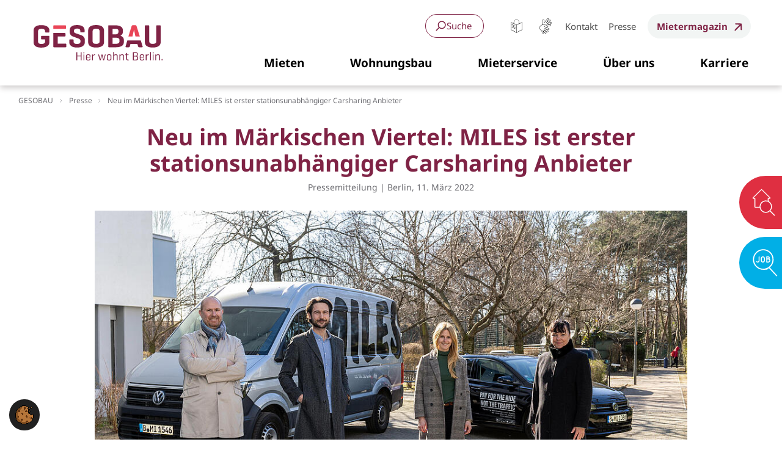

--- FILE ---
content_type: text/html; charset=utf-8
request_url: https://www.gesobau.de/presse/neu-im-maerkischen-viertel-miles-ist-erster-stationsunabhaengiger-carsharing-anbieter/
body_size: 50565
content:
<!DOCTYPE html>
<html lang="de" class="no-js">
<head>

<meta charset="utf-8">
<!-- 
	Realisierung: wegewerk GmbH <www.wegewerk.com>

	This website is powered by TYPO3 - inspiring people to share!
	TYPO3 is a free open source Content Management Framework initially created by Kasper Skaarhoj and licensed under GNU/GPL.
	TYPO3 is copyright 1998-2026 of Kasper Skaarhoj. Extensions are copyright of their respective owners.
	Information and contribution at https://typo3.org/
-->



<title>Neu im Märkischen Viertel: MILES ist erster stationsunabhängiger Carsharing Anbieter | GESOBAU</title>
<meta http-equiv="x-ua-compatible" content="IE=edge">
<meta name="generator" content="TYPO3 CMS">
<meta name="viewport" content="width=device-width, initial-scale=1">
<meta property="og:type" content="website">
<meta property="og:site_name" content="GESOBAU">
<meta property="og:url" content="https://www.gesobau.de/presse/neu-im-maerkischen-viertel-miles-ist-erster-stationsunabhaengiger-carsharing-anbieter/">
<meta property="og:title" content="Neu im Märkischen Viertel: MILES ist erster stationsunabhängiger Carsharing Anbieter">
<meta property="og:description" content="Der Car- und Transportersharing Anbieter MILES launcht als erster Free Floating Anbieter seinen Service im Märkischen Viertel in Berlin. Die Fahrzeuge können ab sofort im Geschäftsgebiet angemietet oder dort abgestellt werden.">
<meta name="twitter:card" content="summary">
<meta name="twitter:title" content="Neu im Märkischen Viertel: MILES ist erster stationsunabhängiger Carsharing Anbieter">
<meta name="twitter:description" content="Der Car- und Transportersharing Anbieter MILES launcht als erster Free Floating Anbieter seinen Service im Märkischen Viertel in Berlin. Die Fahrzeuge können ab sofort im Geschäftsgebiet angemietet oder dort abgestellt werden.">
<meta name="format-detection" content="telephone=no">
<meta name="msapplication-tilecolor" content="#830444">
<meta name="theme-color" content="#830444">
<meta name="msapplication-tileimage" content="/_assets/45b51a8e2bda5c04fe1342749a263e13/frontend/favicons/gesobau/mstile-144x144.png">
<meta name="msapplication-config" content="/_assets/45b51a8e2bda5c04fe1342749a263e13/frontend/favicons/gesobau/browserconfig.xml">


<link rel="stylesheet" href="/typo3temp/assets/compressed/merged-dc417d455aeb1a9e70a57abc0452cd7e-dba19ea3d67220b12799fa7812a14893.css?1768816817" media="all">



<script src="/typo3temp/assets/compressed/main.concat-2b91675e460ed52d190ca9cf57020c00.js?1768816817" defer="defer"></script>

<script src="/typo3temp/assets/compressed/iframemanager-f3fcf8508c279c3c81cace68fb1c024a.js?1768816817" defer="defer" data-script-blocking-disabled="true"></script>
<script src="/typo3temp/assets/compressed/consent-dd90a4f6e1d18060903d7ac9a5a46857.js?1768816817" defer="defer" data-script-blocking-disabled="true"></script>

<script>
/*<![CDATA[*/
/*TS_inlineJS*/
var sitepackage_base_js_path = '/_assets/45b51a8e2bda5c04fe1342749a263e13/frontend/js/';
var sitepackage_base_path = '/_assets/45b51a8e2bda5c04fe1342749a263e13/';


/*]]>*/
</script>



<link rel="canonical" href="https://www.gesobau.de/presse/neu-im-maerkischen-viertel-miles-ist-erster-stationsunabhaengiger-carsharing-anbieter/"/>

<link href="/_assets/45b51a8e2bda5c04fe1342749a263e13/frontend/favicons/gesobau/apple-touch-icon.png" rel="apple-touch-icon" sizes="180x180">
<link href="/_assets/45b51a8e2bda5c04fe1342749a263e13/frontend/favicons/gesobau/android-chrome-192x192.png" rel="icon" type="image/png" sizes="192x192">
<link href="/_assets/45b51a8e2bda5c04fe1342749a263e13/frontend/favicons/gesobau/favicon-32x32.png" rel="icon" type="image/png" sizes="32x32">
<link href="/_assets/45b51a8e2bda5c04fe1342749a263e13/frontend/favicons/gesobau/favicon-16x16.png" rel="icon" type="image/png" sizes="16x16">
<link href="/_assets/45b51a8e2bda5c04fe1342749a263e13/frontend/favicons/gesobau/site.webmanifest" rel="manifest" crossorigin="use-credentials">
<link href="/_assets/45b51a8e2bda5c04fe1342749a263e13/frontend/favicons/gesobau/safari-pinned-tab.svg" rel="mask-icon" color="#ffffff">
<link href="/_assets/45b51a8e2bda5c04fe1342749a263e13/frontend/favicons/gesobau/favicon.ico" rel="shortcut icon" >
<style>.no-js [loading=lazy][data-src],.no-js [loading=lazy][data-srcset]{display:none}</style>
<script type="text/javascript">
document.documentElement.classList.remove('no-js');
document.documentElement.classList.add('js');
window.MSInputMethodContext && document.documentMode && document.write('<script src="/_assets/45b51a8e2bda5c04fe1342749a263e13/frontend/assets/js/ie11ObjectEntriesPolyfill.min.js"><\x2fscript>');
window.MSInputMethodContext && document.documentMode && document.write('<script src="/_assets/45b51a8e2bda5c04fe1342749a263e13/frontend/assets/js/ie11CustomProperties.min.js"><\x2fscript>');
window.MSInputMethodContext && document.documentMode && document.write('<script src="/_assets/45b51a8e2bda5c04fe1342749a263e13/frontend/assets/js/picturefill.min.js"><\x2fscript>');
</script>

</head>
<body class="page-1201 pageLayout--related pageType--article pageDoktype--110 gesobau">


<div class="skiplinks">
    <ul>
                <li>
            <a title="Zum Hauptinhalt springen" href="#main">Zum Hauptinhalt springen</a>
        </li>
            </ul>
</div>

<div class="canvas">

    <div class="offcanvas offcanvas-end" tabindex="-1" id="offcanvas" aria-label="offcanvas-label" data-bs-scroll="true">

                
   <div class="offcanvas-header">
                                    <div class="headerSearch" role="search">
    <button class="headerSearch__toggle" aria-expanded="false">
        
<svg class="ui_search-small search" aria-hidden="true">
<use href="/_assets/45b51a8e2bda5c04fe1342749a263e13/frontend/img/svg-sprite-a552b4e8.svg
#ui_search-small"></use>
</svg>

        <span class="label">Suche</span>
    </button>
                        <form action="/suchergebnisse/"
          data-suggest="/suchergebnisse?type=7384" data-suggest-header="Top Treffer"
          id="headerSearch-2">
        <div class="headerSearch__field">
            <label class="headerSearch__label" for="headerSearch__q-2"><span>Volltextsuche</span></label>
            <input class="headerSearch__q tx-solr-suggest" id="headerSearch__q-2" name="tx_solr[q]" type="search" required placeholder="Suchbegriff eingeben"
                   autocomplete="off">
            <button class="headerSearch__submit" tabindex="-1" type="submit">
                <span>Suchen</span>
                
<svg class="ui_search-small search" aria-hidden="true">
<use href="/_assets/45b51a8e2bda5c04fe1342749a263e13/frontend/img/svg-sprite-a552b4e8.svg
#ui_search-small"></use>
</svg>
            </button>
            <button class="headerSearch__close" aria-expanded="false" role="button" aria-label="Suche schließen">
                <svg xmlns="http://www.w3.org/2000/svg" width="12" height="12" fill="none" viewBox="0 0 12 12">
                    <path stroke="currentColor" stroke-linecap="round" stroke-width="2" d="m1 1.193 9.193 9.192M1 10.192 10.193 1"/>
                </svg>
            </button>
        </div>

                            <div class="co coQuicklinks ">
    <p class="co__title">Suchen Sie etwas Bestimmtes?</p>
    <ul class="quicklinks">
    
        <li><a href="/mieten/wohnberechtigungsschein/#c11824" title="Öffnet internen Link.">WBS</a></li>
    
        <li><a href="/clara/">Clara</a></li>
    
        <li><a href="/mieten/wohnungssuche/">Wohnung</a></li>
    
        <li><a href="/kontakt/#c13528">Kontakt</a></li>
    
        <li><a href="/infocenter/">Infocenter</a></li>
    
        <li><a href="/wohnungsbau/neubauprojekte/">Neubau</a></li>
    
        <li><a href="/karriere/#c10133">Job</a></li>
    
        <li><a href="/kontakt/#c13008" title="Öffnet internen Link.">Sprechzeiten</a></li>
    
    </ul>
</div>



            </form>
</div>
                    
               <a href="/leichte-sprache/">
            <svg width="25" height="25" viewBox="0 0 25 25" xmlns="http://www.w3.org/2000/svg">
    <g fill="currentColor" fill-rule="evenodd">
        <path d="m21.44 18.44-8.77 4.49V10.83l.92-.39.62-.25 1.65-.68 5.58-2.3v11.23ZM3.54 7.2 8.8 9.44l1.47.62 1.06.45.8.34v12.08l-8.59-4.5V7.22Zm8.82-4.7a4.07 4.07 0 0 1 3.23 6.53l-3.22 1.32-3.3-1.4a4.07 4.07 0 0 1 3.29-6.45ZM16.4 8.7c.34-.64.55-1.35.55-2.12a4.6 4.6 0 0 0-9.17 0c0 .74.19 1.43.5 2.05L3 6.4v12.37l9.4 4.9 9.43-4.83.15-.07V6.4L16.4 8.7Z"/>
        <path d="M10.81 13.23 4.38 10.3l.22-.49 6.43 2.92zM10.81 15.39l-6.43-2.93.22-.49 6.43 2.92zM10.81 17.55l-6.43-2.93.22-.49 6.43 2.92z"/>
    </g>
</svg>
            Leichte Sprache
        </a>
       
                   <a href="/gebaerdensprache/">
                <svg width="25" height="25" viewBox="0 0 25 25" xmlns="http://www.w3.org/2000/svg">
    <path d="M21.98 8.2c-.13.1.32-.1-5.57 2.52-.26.12-.15.52.14.48l3.98-.63c.75-.12 1.2.84.6 1.33a.74.74 0 0 1-.37.16l-2.79.44c-1.13.18-2.2.66-3.1 1.38-.24.2-.5.36-.78.5l-.06.02-.25.1-1.51-.58-1.06-.77a.25.25 0 0 1 .1-.45l2.12-.15a2.94 2.94 0 0 0 1.94-1.19c.58-.8-.07-1.96-1.12-1.8l-6.34.84c-.04-.3-.04-.62-.01-.93l.89-6.75a.64.64 0 0 1 1.13-.36c.41.5.6 1.14.54 1.8l-.4 2.06c-.12.62.67 1.14 1.22.69l1.04-.84c.04-.03-.22.32 3.8-5.2a.88.88 0 1 1 1.42 1.03l-3.6 5.14c-.16.23.14.52.37.34l5.18-4.2a.88.88 0 0 1 1.11 1.37l-5.03 4.07c-.23.19 0 .55.26.43l5.24-2.33c.21-.1.45-.1.67-.02a.88.88 0 0 1 .24 1.5m-3.97 8.46a.88.88 0 1 1-.64 1.64l-5.89-2.14c-.27-.1-.47.27-.23.44l5.4 3.92a.88.88 0 0 1-1.04 1.43l-5.24-3.8c-.24-.18-.53.13-.34.35l3.6 4.46c.16.18.22.41.2.65a.88.88 0 0 1-1.4.62c-.13-.1.2.28-3.86-4.73-.19-.23-.55 0-.43.26l1.64 3.67c.3.7-.5 1.38-1.14.92a.75.75 0 0 1-.24-.3l-1.15-2.58a6.56 6.56 0 0 0-2.13-2.64c-.26-.18-.49-.4-.69-.63l-.03-.05a3.93 3.93 0 0 1-.15-4.77l.53-.72c.66-.9 1.62-1.5 2.73-1.7h.06l.43-.07 6.32-.83c.64-.08.95.58.64 1-.38.53-.95.88-1.6.99l-2.1.15c-.63.05-.92.94-.34 1.36l1.08.79.92.36.85.33 4.24 1.62m4.68-9.7a1.38 1.38 0 0 0-1.83-.7L17.37 7.8l3.55-2.87a1.38 1.38 0 1 0-1.74-2.15l-3.8 3.07 2.57-3.66A1.39 1.39 0 0 0 15.7.57L11.98 5.7l-1.01.82a.25.25 0 0 1-.41-.21l.4-2.1a2.94 2.94 0 0 0-.65-2.17 1.14 1.14 0 0 0-2.02.61l-.9 6.77c-.03.35-.02.7.02 1.05-1.22.22-2.3.88-3.04 1.9l-.52.72a4.37 4.37 0 0 0 .19 5.42l.04.06.06.06c.2.22.43.43.68.61a6.05 6.05 0 0 1 1.97 2.43l1.15 2.58a1.26 1.26 0 0 0 2.3-1.02l-.86-1.93 2.5 3.09a1.39 1.39 0 0 0 2.15-1.75l-2.4-2.97 3.68 2.68a1.38 1.38 0 1 0 1.63-2.24L13 17.25l4.2 1.53a1.39 1.39 0 0 0 .99-2.59l-3.74-1.43c.26-.14.51-.3.74-.49A6.06 6.06 0 0 1 18.05 13l2.8-.44a1.26 1.26 0 0 0-.4-2.49l-2.09.33L22 8.79c.7-.32 1.01-1.14.7-1.83" fill="currentColor" fill-rule="evenodd"/>
</svg>
                Gebärdensprache
            </a>
       
       <button class="offcanvas-toggle offcanvas-hide" data-bs-toggle="offcanvas" data-bs-target="#offcanvas" aria-controls="offcanvas">
        <svg width="13px" height="13px" viewBox="0 0 13 13" version="1.1" xmlns="http://www.w3.org/2000/svg" xmlns:xlink="http://www.w3.org/1999/xlink">
        <g id="Core-Pages" stroke="none" stroke-width="1" fill="none" fill-rule="evenodd" stroke-linecap="round">
            <g id="STD-Hom-Homepage-m-Menü-aufgeklappt" transform="translate(-285.000000, -27.000000)" stroke="#DF2F41" stroke-width="1.5">
                <g id="Group-3-Copy" transform="translate(286.000000, 28.000000)">
                    <line x1="1.83186799e-15" y1="3.30042312e-14" x2="11" y2="11" id="Line" transform="translate(5.500000, 5.500000) rotate(-90.000000) translate(-5.500000, -5.500000) "></line>
                    <line x1="1.83186799e-15" y1="1.52655666e-14" x2="11" y2="11" id="Line-Copy" transform="translate(5.500000, 5.500000) scale(-1, 1) rotate(-90.000000) translate(-5.500000, -5.500000) "></line>
                </g>
            </g>
        </g>
    </svg>
    
    <span class="visuallyhidden">Menü schliessen</span>
</button>
    </div>

                <div class="co coQuicklinks ">
    <p class="co__title">Suchen Sie etwas Bestimmtes?</p>
    <ul class="quicklinks">
    
        <li><a href="/mieten/wohnberechtigungsschein/#c11824" title="Öffnet internen Link.">WBS</a></li>
    
        <li><a href="/clara/">Clara</a></li>
    
        <li><a href="/mieten/wohnungssuche/">Wohnung</a></li>
    
        <li><a href="/kontakt/#c13528">Kontakt</a></li>
    
        <li><a href="/infocenter/">Infocenter</a></li>
    
        <li><a href="/wohnungsbau/neubauprojekte/">Neubau</a></li>
    
        <li><a href="/karriere/#c10133">Job</a></li>
    
        <li><a href="/kontakt/#c13008" title="Öffnet internen Link.">Sprechzeiten</a></li>
    
    </ul>
</div>



    
    <div class="offcanvas-body">
                                    <nav class="accordionNav" aria-label="Hauptnavigation">
    
<svg class="ui_arrow-geso" id="accordionNav__panel-svg">
<use href="/_assets/45b51a8e2bda5c04fe1342749a263e13/frontend/img/svg-sprite-a552b4e8.svg
#ui_arrow-geso"></use>
</svg>

    <div class="firstLevel">
        <ul class="firstLevel__list navMenu">
                            <li class="navItem">
                    <a href="/mieten/"><span>Mieten</span></a>
                                            <div class="secondLevel subNav">
                            <ul class="secondLevel__list subNav__group">
                                                                                                                                                <li>
                                                                                                                        <span>Wohnungen</span>
                                                                                                                                        <div class="thirdLevel">
                                                    <ul class="thirdLevel__list">
                                                                                                                    <li>
                                                                                                                                    <a href="/mieten/wohnungssuche/">
                                                                                                                                                Wohnungssuche
                                                                    </a>
                                                                                                                            </li>
                                                                                                                    <li>
                                                                                                                                    <a href="/mieten/wohnen-im-alter/">
                                                                                                                                                Wohnen für Senior*innen
                                                                    </a>
                                                                                                                            </li>
                                                                                                                    <li>
                                                                                                                                    <a href="/mieten/studentisches-wohnen/">
                                                                                                                                                Studentisches Wohnen
                                                                    </a>
                                                                                                                            </li>
                                                                                                            </ul>
                                                </div>
                                                                                    </li>
                                                                                                                                                <li>
                                                                                                                        <span>Gewerbe &amp; Stellplätze</span>
                                                                                                                                        <div class="thirdLevel">
                                                    <ul class="thirdLevel__list">
                                                                                                                    <li>
                                                                                                                                    <a href="/mieten/gewerberaeume/">
                                                                                                                                                Gewerberäume
                                                                    </a>
                                                                                                                            </li>
                                                                                                                    <li>
                                                                                                                                    <a href="/mieten/stellplatzsuche/">
                                                                                                                                                Stellplätze
                                                                    </a>
                                                                                                                            </li>
                                                                                                                    <li>
                                                                                                                                    <a href="/mieten/coworking/">
                                                                                                                                                Coworking
                                                                    </a>
                                                                                                                            </li>
                                                                                                            </ul>
                                                </div>
                                                                                    </li>
                                                                                                                                                <li>
                                                                                                                        <span>Informationen</span>
                                                                                                                                        <div class="thirdLevel">
                                                    <ul class="thirdLevel__list">
                                                                                                                    <li>
                                                                                                                                    <a href="/mieten/vermietungshinweise/">
                                                                                                                                                Unser Vermietungsablauf
                                                                    </a>
                                                                                                                            </li>
                                                                                                                    <li>
                                                                                                                                    <a href="/mieten/wohnberechtigungsschein/">
                                                                                                                                                WBS
                                                                    </a>
                                                                                                                            </li>
                                                                                                                    <li>
                                                                                                                                    <a href="/mieten/agg/">
                                                                                                                                                Ihr Recht auf Gleichbehandlung
                                                                    </a>
                                                                                                                            </li>
                                                                                                            </ul>
                                                </div>
                                                                                    </li>
                                                                                                                                                <li>
                                                                                                                        <span>Stadtteile</span>
                                                                                                                                        <div class="thirdLevel">
                                                    <ul class="thirdLevel__list">
                                                                                                                    <li>
                                                                                                                                    <a href="/mieten/reinickendorf/">
                                                                                                                                                Reinickendorf
                                                                    </a>
                                                                                                                            </li>
                                                                                                                    <li>
                                                                                                                                    <a href="/mieten/pankow/">
                                                                                                                                                Pankow
                                                                    </a>
                                                                                                                            </li>
                                                                                                                    <li>
                                                                                                                                    <a href="/mieten/marzahn-hellersdorf/">
                                                                                                                                                Marzahn-Hellersdorf
                                                                    </a>
                                                                                                                            </li>
                                                                                                                    <li>
                                                                                                                                    <a href="/mieten/mitte/">
                                                                                                                                                Mitte
                                                                    </a>
                                                                                                                            </li>
                                                                                                                    <li>
                                                                                                                                    <a href="/mieten/charlottenburg-wilmersdorf/">
                                                                                                                                                Charlottenburg-Wilmersdorf
                                                                    </a>
                                                                                                                            </li>
                                                                                                            </ul>
                                                </div>
                                                                                    </li>
                                                                                                                                                <li class="werbetrenner">
                                                                                                                        <span class="active">Banner</span>
                                                                                                                                        <div class="thirdLevel">
                                                    <ul class="thirdLevel__list">
                                                                                                                    <li>
                                                                                                                                    <a href="/mieten/wohnungssuche/">
                                                                                                                                                    <svg xmlns="http://www.w3.org/2000/svg" width="40" height="40" fill="none" viewBox="0 0 40 40">
    <path stroke="currentColor" stroke-width="2" d="M34.066 19.52c0 8.018-6.506 14.52-14.533 14.52S5 27.538 5 19.52 11.506 5 19.533 5s14.533 6.502 14.533 14.52Z"/>
    <path fill="currentColor" d="M35.293 35.502a1 1 0 0 0 1.415-1.413l-1.415 1.413Zm-5.523-5.518 5.523 5.518 1.415-1.413-5.523-5.518-1.415 1.413ZM27.869 17.488l-.002-.001-6.98-6.981a1.565 1.565 0 0 0-1.115-.462c-.42 0-.816.164-1.114.462l-6.977 6.977-.007.008a1.577 1.577 0 0 0 1.097 2.686h.278v5.137c0 1.017.827 1.844 1.844 1.844h2.731a.501.501 0 0 0 .501-.501v-4.028c0-.464.378-.841.842-.841h1.61c.465 0 .842.377.842.841v4.028c0 .277.224.501.501.501h2.732a1.846 1.846 0 0 0 1.844-1.844v-5.137h.258a1.578 1.578 0 0 0 1.115-2.689Zm-.71 1.518a.57.57 0 0 1-.405.168h-.76a.501.501 0 0 0-.501.502v5.639a.842.842 0 0 1-.841.84h-2.23V22.63a1.846 1.846 0 0 0-1.844-1.844h-1.611a1.846 1.846 0 0 0-1.844 1.844v3.527h-2.23a.842.842 0 0 1-.841-.841v-5.64a.501.501 0 0 0-.502-.5h-.746l-.024-.002a.573.573 0 0 1-.395-.977l6.982-6.981a.568.568 0 0 1 .81 0l6.98 6.98.003.002a.574.574 0 0 1-.001.81Z"/>
    <path stroke="currentColor" stroke-width=".8" d="M12.386 18.196a.573.573 0 0 0 .418.978h.746c.277 0 .502.225.502.502v5.639c0 .463.377.84.84.84h2.23V22.63c0-1.017.828-1.844 1.845-1.844h1.61c1.018 0 1.845.828 1.845 1.844v3.527h2.23a.842.842 0 0 0 .84-.841v-5.64c0-.276.225-.5.502-.5h.76a.574.574 0 0 0 .406-.977l-.004-.004-6.979-6.979a.569.569 0 0 0-.81 0l-6.981 6.981Zm0 0Zm15.483-.708-.002-.001-6.98-6.981a1.565 1.565 0 0 0-1.115-.462c-.42 0-.816.164-1.114.462l-6.977 6.977-.007.008a1.577 1.577 0 0 0 1.097 2.686h.278v5.137c0 1.017.827 1.844 1.844 1.844h2.731a.501.501 0 0 0 .501-.501v-4.028c0-.464.378-.841.842-.841h1.61c.465 0 .842.377.842.841v4.028c0 .277.224.501.501.501h2.732a1.846 1.846 0 0 0 1.844-1.844v-5.137h.258a1.578 1.578 0 0 0 1.115-2.689Z"/>
</svg>

                                                                                                                                                Zur Wohnungssuche
                                                                    </a>
                                                                                                                            </li>
                                                                                                                    <li>
                                                                                                                                    <a href="/mieten/wohnberechtigungsschein/">
                                                                                                                                                    <svg xmlns="http://www.w3.org/2000/svg" width="40" height="40" fill="none" viewBox="0 0 40 40">
    <path stroke="currentColor" stroke-linecap="round" stroke-linejoin="round" stroke-width="1.8" d="M29.554 29.994c-.128-1.237-.636-.581-1.341-.507L9.11 31.49c-.705.074-1.336-.458-1.41-1.175L5.007 4.742c-.074-.73.433-1.373 1.138-1.448l12.212-1.286c.334-.037.68.061.94.284l7.646 6.372c.26.223.433.544.47.89l2.14 20.427v.013Z"/>
    <path stroke="currentColor" stroke-linecap="round" stroke-linejoin="round" stroke-width="1.8" d="m19.668 2.886.52 4.949c.062.557.557.953 1.114.903l4.948-.52"/>
    <path fill="currentColor" d="m15.736 12.235-.682 6.66-1.665.17-.892-2.844c-.065-.197-.131-.46-.223-.76-.092-.302-.144-.59-.196-.853v.525c0 .196 0 .406-.027.616 0 .21-.026.38-.039.524l-.302 2.977-1.638.17L8 13.048l1.403-.144.944 3.12c.052.144.092.328.157.538.053.21.105.42.158.642.052.223.104.42.13.59 0-.21 0-.433.027-.682 0-.236.026-.472.04-.681.012-.223.039-.394.052-.538l.34-3.173 1.246-.131.957 3.042c.053.144.105.314.17.537.053.21.119.433.184.669.066.223.118.446.158.643v-.577c0-.21.013-.433.039-.656.013-.21.026-.406.04-.59l.288-3.265 1.429-.144-.026-.013ZM16.391 12.17l1.901-.197c.76-.079 1.338 0 1.744.21.393.223.63.616.682 1.18.04.38 0 .708-.144.97-.145.275-.341.459-.617.55v.053c.341.052.617.197.813.42.21.222.328.55.38.983.066.59-.078 1.075-.42 1.455-.34.38-.851.603-1.52.669l-2.137.223-.682-6.517Zm1.718 2.425.485-.052c.511-.053.734-.328.682-.826-.053-.446-.341-.643-.866-.59l-.459.052.145 1.416h.013Zm.118 1.128.17 1.638.577-.065c.275-.026.459-.118.577-.275.105-.158.144-.367.118-.63-.026-.249-.105-.445-.25-.563-.143-.132-.353-.184-.642-.145l-.537.053-.013-.013ZM25.66 15.84c.04.394 0 .748-.144 1.063-.13.314-.354.59-.655.786-.302.21-.669.328-1.115.38-.314.027-.603.04-.878 0a3.819 3.819 0 0 1-.826-.21l-.144-1.415c.288.13.577.223.878.288.302.066.564.079.813.053.25-.027.42-.105.511-.223a.543.543 0 0 0 .118-.446.552.552 0 0 0-.118-.328c-.065-.092-.17-.17-.314-.262s-.354-.184-.616-.302a4.826 4.826 0 0 1-.735-.393 1.658 1.658 0 0 1-.537-.55c-.144-.224-.223-.512-.262-.88-.066-.576.065-1.048.393-1.428.328-.367.813-.59 1.442-.656.302-.026.59-.026.879.027.288.052.576.13.865.236l-.289 1.258c-.51-.21-.944-.301-1.31-.262-.21.026-.368.092-.46.197a.48.48 0 0 0-.104.393.66.66 0 0 0 .118.34c.065.093.183.171.327.263.158.079.367.184.643.302.446.183.8.406 1.062.668.249.262.406.616.459 1.075v.027Z"/>
    <path fill="white" d="m33.342 36.139.912-12.998Zm-12.128-.85.912-12.997c.073-1.1 1.048-1.94 2.16-1.855l8.081.566c1.111.084 1.96 1.037 1.887 2.138l-.912 12.998c-.073 1.1-1.048 1.94-2.16 1.855l-8.081-.566c-1.111-.073-1.96-1.038-1.877-2.138"/>
    <path stroke="currentColor" stroke-miterlimit="10" stroke-width="1.6" d="m21.214 35.29.912-12.998c.073-1.1 1.048-1.94 2.16-1.855l8.081.566c1.111.084 1.96 1.037 1.887 2.138l-.912 12.998c-.073 1.1-1.048 1.94-2.16 1.855l-8.081-.566c-1.111-.073-1.96-1.038-1.877-2.138"/>
    <path stroke="currentColor" stroke-linecap="round" stroke-linejoin="round" stroke-width="1.6" d="m33.342 36.139.912-12.998Zm-12.128-.85.912-12.997c.073-1.1 1.048-1.94 2.16-1.855l8.081.566c1.111.084 1.96 1.037 1.887 2.138l-.912 12.998c-.073 1.1-1.048 1.94-2.16 1.855l-8.081-.566c-1.111-.073-1.96-1.038-1.877-2.138h-.01ZM24.6 28.927l.23.01M27.63 29.137l.23.01M30.648 29.346l.23.021M24.411 31.642l.23.01M27.44 31.852l.22.02M30.46 32.061l.23.021M24.222 34.357l.231.02M27.241 34.566l.23.021M30.27 34.776l.231.021"/>
    <path fill="currentColor" d="M25.522 23.35a1.298 1.298 0 0 0-1.394 1.217 1.298 1.298 0 0 0 1.216 1.394l5.23.367a1.298 1.298 0 0 0 1.395-1.216 1.299 1.299 0 0 0-1.216-1.394l-5.23-.367Z"/>
</svg>

                                                                                                                                                WBS-Schnell-Check
                                                                    </a>
                                                                                                                            </li>
                                                                                                            </ul>
                                                </div>
                                                                                    </li>
                                                            </ul>
                        </div>
                                    </li>
                            <li class="navItem">
                    <a href="/wohnungsbau/"><span>Wohnungsbau</span></a>
                                            <div class="secondLevel subNav">
                            <ul class="secondLevel__list subNav__group">
                                                                                                                                                <li>
                                                                                                                        <span>Neubau</span>
                                                                                                                                        <div class="thirdLevel">
                                                    <ul class="thirdLevel__list">
                                                                                                                    <li>
                                                                                                                                    <a href="/wohnungsbau/neubau-unser-auftrag/">
                                                                                                                                                Unser Auftrag
                                                                    </a>
                                                                                                                            </li>
                                                                                                                    <li>
                                                                                                                                    <a href="/wohnungsbau/neubauprojekte/">
                                                                                                                                                Neubauprojekte
                                                                    </a>
                                                                                                                            </li>
                                                                                                            </ul>
                                                </div>
                                                                                    </li>
                                                                                                                                                <li>
                                                                                                                        <span>Modernisierung</span>
                                                                                                                                        <div class="thirdLevel">
                                                    <ul class="thirdLevel__list">
                                                                                                                    <li>
                                                                                                                                    <a href="/wohnungsbau/unser-ansatz/">
                                                                                                                                                Unser Ansatz
                                                                    </a>
                                                                                                                            </li>
                                                                                                                    <li>
                                                                                                                                    <a href="/wohnungsbau/modernisierungsprojekte/">
                                                                                                                                                Modernisierungsprojekte
                                                                    </a>
                                                                                                                            </li>
                                                                                                            </ul>
                                                </div>
                                                                                    </li>
                                                                                                                                                <li>
                                                                                                                        <span>Bürger*innenbeteiligung</span>
                                                                                                                                        <div class="thirdLevel">
                                                    <ul class="thirdLevel__list">
                                                                                                                    <li>
                                                                                                                                    <a href="/wohnungsbau/raum-fuer-dialog/">
                                                                                                                                                Raum für Dialog
                                                                    </a>
                                                                                                                            </li>
                                                                                                                    <li>
                                                                                                                                    <a href="/wohnungsbau/beteiligungsstufen/">
                                                                                                                                                Beteiligungsstufen
                                                                    </a>
                                                                                                                            </li>
                                                                                                                    <li>
                                                                                                                                    <a href="/wohnungsbau/beteiligungsprojekte/">
                                                                                                                                                Beteiligungsprojekte
                                                                    </a>
                                                                                                                            </li>
                                                                                                            </ul>
                                                </div>
                                                                                    </li>
                                                                                                                                                <li>
                                                                                                                        <span>Wohnhäuser für Geflüchtete</span>
                                                                                                                                        <div class="thirdLevel">
                                                    <ul class="thirdLevel__list">
                                                                                                                    <li>
                                                                                                                                    <a href="/wohnungsbau/wir-uebernehmen-verantwortung/">
                                                                                                                                                Wir übernehmen Verantwortung
                                                                    </a>
                                                                                                                            </li>
                                                                                                                    <li>
                                                                                                                                    <a href="/wohnungsbau/wohnhaeuser-fuer-gefluechtete-in-der-uebersicht/">
                                                                                                                                                Aktuelle Bauprojekte
                                                                    </a>
                                                                                                                            </li>
                                                                                                            </ul>
                                                </div>
                                                                                    </li>
                                                                                                                                                <li class="werbetrenner">
                                                                                                                        <span class="active">Banner</span>
                                                                                                                                        <div class="thirdLevel">
                                                    <ul class="thirdLevel__list">
                                                                                                                    <li>
                                                                                                                                    <a href="/wohnungsbau/modernisierungsprojekte/">
                                                                                                                                                    <svg xmlns="http://www.w3.org/2000/svg" width="40" height="40" fill="none" viewBox="0 0 40 40">
    <path fill="currentColor" stroke="currentColor" d="m26.71 19.24-5.66-5.66c-.24-.24-.56-.37-.9-.37-.34 0-.66.13-.9.37l-5.66 5.66c-.5.5-.49 1.31 0 1.8.23.23.53.36.85.37h.27v4.16c0 .82.67 1.49 1.49 1.49h2.21c.22 0 .41-.18.41-.41v-3.26c0-.38.31-.68.68-.68h1.31c.38 0 .68.31.68.68v3.26c0 .22.18.41.41.41h2.21c.82 0 1.49-.67 1.49-1.49v-4.16h.21c.34 0 .66-.13.9-.37.5-.5.5-1.31 0-1.81v.01Zm-.58 1.23c-.09.09-.2.14-.33.14h-.62c-.22 0-.41.18-.41.41v4.57c0 .38-.31.68-.68.68h-1.81v-2.86c0-.82-.67-1.49-1.49-1.49h-1.31c-.82 0-1.49.67-1.49 1.49v2.86h-1.81a.68.68 0 0 1-.68-.68v-4.57c0-.22-.18-.41-.41-.41h-.62a.47.47 0 0 1-.32-.8l5.66-5.66c.09-.09.2-.14.33-.14s.24.05.33.14l5.66 5.66c.18.18.18.48 0 .66Z"/>
    <path fill="currentColor" stroke="currentColor" d="M7.06 27.75a.505.505 0 0 1-.43.76c-.17 0-.34-.09-.44-.25a16.063 16.063 0 0 1-2.1-9.8c.45-4.29 2.55-8.15 5.9-10.86 3.35-2.71 7.56-3.96 11.85-3.51 2.88.3 5.58 1.35 7.89 3.06l-.35-1.23c-.08-.27.08-.55.35-.62.27-.08.55.08.62.35l.79 2.78a.513.513 0 0 1-.47.65l-2.88.1h-.02a.5.5 0 0 1-.5-.49c0-.28.21-.51.49-.52l1.56-.06c-2.2-1.68-4.8-2.71-7.58-3.01-8.3-.87-15.77 5.17-16.64 13.47-.34 3.22.34 6.4 1.97 9.19l-.01-.01ZM34.11 12.03a.505.505 0 0 0-.87.51c1.63 2.79 2.3 5.97 1.97 9.19-.42 4.02-2.39 7.64-5.53 10.18a15.071 15.071 0 0 1-11.11 3.29c-2.77-.29-5.38-1.33-7.58-3.01l1.56-.06c.28 0 .5-.24.49-.52a.504.504 0 0 0-.52-.49l-2.88.1c-.16 0-.3.08-.39.21-.09.13-.12.29-.08.44l.79 2.78c.06.22.27.37.49.37.05 0 .09 0 .14-.02.27-.08.42-.36.35-.62l-.35-1.23a16.137 16.137 0 0 0 9.61 3.15c3.68 0 7.23-1.25 10.13-3.6 3.35-2.71 5.45-6.57 5.9-10.86.36-3.44-.36-6.83-2.1-9.8l-.02-.01Z"/>
</svg>

                                                                                                                                                Zu den Modernisierungsprojekten
                                                                    </a>
                                                                                                                            </li>
                                                                                                                    <li>
                                                                                                                                    <a href="/wohnungsbau/neubauprojekte/">
                                                                                                                                                    <svg xmlns="http://www.w3.org/2000/svg" width="40" height="40" fill="none" viewBox="0 0 40 40">
    <path fill="currentColor" stroke="currentColor" d="m37.321 27.27-5.66-5.66c-.24-.24-.56-.37-.9-.37-.34 0-.66.13-.9.37l-5.66 5.66c-.5.5-.49 1.31 0 1.8.23.23.53.36.85.37h.27v4.16c0 .82.67 1.49 1.49 1.49h2.21c.22 0 .41-.18.41-.41v-3.26c0-.38.31-.68.68-.68h1.31c.38 0 .68.31.68.68v3.26c0 .22.18.41.41.41h2.21c.82 0 1.49-.67 1.49-1.49v-4.16h.21c.34 0 .66-.13.9-.37.5-.5.5-1.31 0-1.81v.01Zm-.58 1.23c-.09.09-.2.14-.33.14h-.62c-.22 0-.41.18-.41.41v4.57c0 .38-.31.68-.68.68h-1.81v-2.86c0-.82-.67-1.49-1.49-1.49h-1.31c-.82 0-1.49.67-1.49 1.49v2.86h-1.81a.68.68 0 0 1-.68-.68v-4.57c0-.22-.18-.41-.41-.41h-.62a.47.47 0 0 1-.32-.8l5.66-5.66c.09-.09.2-.14.33-.14s.24.05.33.14l5.66 5.66c.18.18.18.48 0 .66Z"/>
    <path fill="currentColor" stroke="currentColor" stroke-width=".8" d="M20.59 35.24H7.83a.49.49 0 0 1-.49-.49v-.66c0-1.46 1.18-2.64 2.64-2.64h8.46c1.46 0 2.64 1.18 2.64 2.64v.66c0 .27-.22.49-.49.49Zm-12.27-.97h11.79v-.17c0-.92-.75-1.66-1.67-1.66H9.98c-.92 0-1.66.75-1.66 1.66v.17ZM17.19 14.61h-5.94c-.96 0-1.74-.78-1.74-1.74V9.05c0-.96.78-1.74 1.74-1.74h5.94c.96 0 1.74.78 1.74 1.74v3.82c0 .96-.78 1.74-1.74 1.74Zm-5.94-6.34c-.43 0-.77.34-.77.77v3.82c0 .43.35.77.77.77h5.94c.42 0 .77-.34.77-.77V9.04c0-.43-.34-.77-.77-.77h-5.94Z"/>
    <path fill="currentColor" stroke="currentColor" stroke-width=".8" d="M32.26 13.6H18.44a.49.49 0 0 1-.49-.49V8.79a.497.497 0 0 1 .53-.49l13.87.99c.64.05 1.14.58 1.14 1.23v1.85c0 .68-.55 1.23-1.23 1.23Zm-13.33-.97h13.33c.14 0 .25-.11.25-.25v-1.85c0-.13-.1-.24-.24-.25l-13.35-.95v3.31l.01-.01ZM10 13.6H4.23c-.68 0-1.23-.55-1.23-1.23v-1.84c0-.64.5-1.18 1.14-1.23l5.8-.47c.27-.03.51.17.53.44.03.27-.17.51-.44.53h-.02l-5.81.47c-.14 0-.24.12-.24.25v1.84c0 .14.11.25.25.25h5.77a.49.49 0 0 1 0 .98l.02.01ZM17.26 32.43h-6.09a.49.49 0 0 1-.49-.49V14.12c0-.27.22-.49.49-.49h6.09c.27 0 .49.22.49.49v17.82c0 .27-.22.49-.49.49Zm-5.6-.97h5.12V14.61h-5.12v16.85ZM14.73 8.27H13.7c-.13 0-.23-.1-.23-.22V5.73c0-.39.32-.72.73-.73.41 0 .75.31.76.7V8.05c0 .12-.1.22-.23.22Z"/>
    <path stroke="currentColor" stroke-linecap="round" stroke-linejoin="round" stroke-width="1.4" d="M30.811 13.62v2.58c.67 0 1.21.54 1.21 1.21 0 .67-.54 1.21-1.21 1.21-.404 0-.762-.197-.981-.5"/>
</svg>

                                                                                                                                                Zu den Neubauprojekten
                                                                    </a>
                                                                                                                            </li>
                                                                                                            </ul>
                                                </div>
                                                                                    </li>
                                                            </ul>
                        </div>
                                    </li>
                            <li class="navItem">
                    <a href="/mieterservice/"><span>Mieterservice</span></a>
                                            <div class="secondLevel subNav">
                            <ul class="secondLevel__list subNav__group">
                                                                                                                                                <li>
                                                                                                                        <span>Service</span>
                                                                                                                                        <div class="thirdLevel">
                                                    <ul class="thirdLevel__list">
                                                                                                                    <li>
                                                                                                                                    <a href="/kontakt/">
                                                                                                                                                Kontakt
                                                                    </a>
                                                                                                                            </li>
                                                                                                                    <li>
                                                                                                                                    <a href="/mieterservice/unterstuetzung/">
                                                                                                                                                Sie brauchen Unterstützung?
                                                                    </a>
                                                                                                                            </li>
                                                                                                                    <li>
                                                                                                                                    <a href="/mieterservice/wohnungstausch/">
                                                                                                                                                Wohnungstausch
                                                                    </a>
                                                                                                                            </li>
                                                                                                                    <li>
                                                                                                                                    <a href="/mieterservice/barrierefreiheit/">
                                                                                                                                                Wohnung barrierefrei machen
                                                                    </a>
                                                                                                                            </li>
                                                                                                            </ul>
                                                </div>
                                                                                    </li>
                                                                                                                                                <li>
                                                                                                                        <span>Ihr Zuhause</span>
                                                                                                                                        <div class="thirdLevel">
                                                    <ul class="thirdLevel__list">
                                                                                                                    <li>
                                                                                                                                    <a href="/mieterservice/die-hausordnung/">
                                                                                                                                                Hausordnung
                                                                    </a>
                                                                                                                            </li>
                                                                                                                    <li>
                                                                                                                                    <a href="/mieterservice/wohn-tipps/">
                                                                                                                                                Wohn-Tipps
                                                                    </a>
                                                                                                                            </li>
                                                                                                                    <li>
                                                                                                                                    <a href="/mieterservice/nebenkostenabrechnung/">
                                                                                                                                                Nebenkostenabrechnung
                                                                    </a>
                                                                                                                            </li>
                                                                                                                    <li>
                                                                                                                                    <a href="/mieterservice/multimedia/">
                                                                                                                                                Multimedia
                                                                    </a>
                                                                                                                            </li>
                                                                                                            </ul>
                                                </div>
                                                                                    </li>
                                                                                                                                                <li>
                                                                                                                        <span>Gute Nachbarschaft</span>
                                                                                                                                        <div class="thirdLevel">
                                                    <ul class="thirdLevel__list">
                                                                                                                    <li>
                                                                                                                                    <a href="/mieterservice/gemeinsam/">
                                                                                                                                                Gemeinsam klappt es besser
                                                                    </a>
                                                                                                                            </li>
                                                                                                                    <li>
                                                                                                                                    <a href="/mieterservice/feste-und-veranstaltungen/">
                                                                                                                                                Feste und Veranstaltungen
                                                                    </a>
                                                                                                                            </li>
                                                                                                                    <li>
                                                                                                                                    <a href="/mieterservice/treffpunkte/">
                                                                                                                                                Treffpunkte
                                                                    </a>
                                                                                                                            </li>
                                                                                                                    <li>
                                                                                                                                    <a href="/mieterservice/hallo-nachbar-das-mieterinnenmagazin/">
                                                                                                                                                Mietermagazin &quot;Hallo Nachbar&quot;
                                                                    </a>
                                                                                                                            </li>
                                                                                                            </ul>
                                                </div>
                                                                                    </li>
                                                                                                                                                <li>
                                                                                                                        <span>Mieter*innenvertretung</span>
                                                                                                                                        <div class="thirdLevel">
                                                    <ul class="thirdLevel__list">
                                                                                                                    <li>
                                                                                                                                    <a href="/mieterservice/mieterrat/">
                                                                                                                                                Mieterrat
                                                                    </a>
                                                                                                                            </li>
                                                                                                                    <li>
                                                                                                                                    <a href="/mieterservice/mieterbeirat/">
                                                                                                                                                Mieterbeirat
                                                                    </a>
                                                                                                                            </li>
                                                                                                            </ul>
                                                </div>
                                                                                    </li>
                                                                                                                                                <li class="werbetrenner">
                                                                                                                        <span class="active">Banner</span>
                                                                                                                                        <div class="thirdLevel">
                                                    <ul class="thirdLevel__list">
                                                                                                                    <li>
                                                                                                                                    <a href="/mieterservice/gesobau-app/">
                                                                                                                                                    <svg xmlns="http://www.w3.org/2000/svg" width="40" height="40" fill="none" viewBox="0 0 40 40">
    <path fill="currentColor" stroke="currentColor" stroke-width=".3" d="M19 4.85H9A4.155 4.155 0 0 0 4.85 9v23A4.155 4.155 0 0 0 9 36.15h10A4.154 4.154 0 0 0 23.15 32V9A4.154 4.154 0 0 0 19 4.85Zm-12.85 5.3h15.7v18.7H6.15v-18.7Zm2.85-4h10a2.853 2.853 0 0 1 2.846 2.7H6.154A2.853 2.853 0 0 1 9 6.15Zm10 28.7H9A2.853 2.853 0 0 1 6.15 32v-1.85h15.7V32A2.854 2.854 0 0 1 19 34.85Z"/>
    <path fill="currentColor" stroke="currentColor" stroke-width=".3" d="M13.528 31.793a.85.85 0 1 1 .944 1.413.85.85 0 0 1-.944-1.413ZM15.5 6.85h-3a.65.65 0 1 0 0 1.3h3a.65.65 0 1 0 0-1.3Z"/>
    <path fill="" d="M17 18.5h7v12h-7z"/>
    <path fill="currentColor" stroke="currentColor" stroke-width=".2" d="m33.592 20.276.012-.007A5.821 5.821 0 0 1 35.1 24.17a5.77 5.77 0 0 1-1.685 4.098l-1.621 1.63a5.701 5.701 0 0 1-4.077 1.702h-9.715a1.652 1.652 0 0 1-1.645-1.654c0-1.189.88-2.22 2.057-2.386l3.969-.626-6.877-6.914a2.084 2.084 0 0 1 0-2.94 2.066 2.066 0 0 1 2.931 0l1.714 1.724c.1-.262.256-.51.467-.722a2.066 2.066 0 0 1 2.607-.27c.1-.282.26-.54.485-.766a2.066 2.066 0 0 1 2.607-.27 2.066 2.066 0 0 1 3.415-.766l.004.003 3.856 4.263Zm-1.04 7.14.098-.1.006.012a4.558 4.558 0 0 0 1.227-3.123 4.554 4.554 0 0 0-1.176-3.07l-3.86-4.26a.84.84 0 0 0-1.169.022l-.001.001a.816.816 0 0 0-.251.599c0 .23.086.439.245.6l.042.04-.063.063.063-.062a.623.623 0 0 1 0 .873l-.002.001a.621.621 0 0 1-.86.007l-.002-.001-1.078-1.085a.838.838 0 0 0-1.184 0 .859.859 0 0 0 0 1.2l1.071 1.077c.123.123.18.28.18.437a.614.614 0 0 1-1.05.437l-2.109-2.121a.831.831 0 0 0-1.183-.001.859.859 0 0 0-.001 1.2l2.102 2.114c.123.123.18.28.18.436a.614.614 0 0 1-1.05.437l-5.153-5.181a.833.833 0 0 0-.595-.247c-.215 0-.43.08-.595.246a.859.859 0 0 0 0 1.2l7.729 7.772a.612.612 0 0 1 .147.627.616.616 0 0 1-.492.42l-5.166.815h-.001a1.182 1.182 0 0 0-1.007 1.165c0 .229.19.418.415.418h9.715c1.21 0 2.352-.48 3.206-1.338l1.622-1.63Z"/>
</svg>

                                                                                                                                                GESOBAU Berlin - die Mieter-App
                                                                    </a>
                                                                                                                            </li>
                                                                                                                    <li>
                                                                                                                                    <a href="/clara/">
                                                                                                                                                    <svg xmlns="http://www.w3.org/2000/svg" width="40" height="40" fill="none" viewBox="0 0 40 40">
    <mask id="a" width="27" height="34" x="6" y="3" fill="#000" maskUnits="userSpaceOnUse">
        <path fill="#fff" d="M6 3h27v34H6z"/>
        <path d="m12.133 26.964-1.792.4a4.24 4.24 0 0 0-3.34 4.164v.863a2.673 2.673 0 0 0 1.962 2.573C10.693 35.436 13.98 36 19.8 36s9.106-.564 10.837-1.036a2.673 2.673 0 0 0 1.963-2.573v-.863a4.24 4.24 0 0 0-3.341-4.165l-1.792-.399-2.445-1.466-.983-2.293.32-.369.24.065a2.969 2.969 0 0 0 3.734-2.869v-.64a2.133 2.133 0 0 0 1.6-2.059V15.2a2.134 2.134 0 0 0-1.6-2.058v-.609a8.533 8.533 0 0 0-17.066 0v.61a2.134 2.134 0 0 0-1.6 2.057v2.133a2.133 2.133 0 0 0 2.133 2.134h1.067c.182-.002.362-.035.533-.098v.183c0 .762.276 1.497.778 2.07l1.386 1.582-.983 2.293-2.448 1.467Zm2.716-.384a8.045 8.045 0 0 0 3.794 2.745 6.518 6.518 0 0 0-1.264 1.732 11.466 11.466 0 0 1-4.267-3.436l1.737-1.041Zm16.684 4.948v.863a1.603 1.603 0 0 1-1.177 1.547c-1.668.452-4.853.995-10.556.995-5.703 0-8.888-.543-10.556-.998a1.603 1.603 0 0 1-1.177-1.544v-.863a3.18 3.18 0 0 1 2.506-3.123l1.533-.341c.601.807 2.424 3.022 5.004 4.034a.934.934 0 0 0 1.182-.477c.35-.74.866-1.39 1.508-1.897a5.32 5.32 0 0 1 1.51 1.897.938.938 0 0 0 .847.539.91.91 0 0 0 .335-.063c2.58-1.014 4.402-3.228 5.003-4.035l1.533.341a3.179 3.179 0 0 1 2.505 3.125Zm-9.312-.47a6.5 6.5 0 0 0-1.264-1.733 8.046 8.046 0 0 0 3.794-2.745l1.737 1.041a11.471 11.471 0 0 1-4.267 3.436Zm4.304-9.52a1.886 1.886 0 0 1-1.355.374l.252-.29a3.143 3.143 0 0 0 .778-2.07v-.183c.17.063.351.096.533.098h.534v.565a1.887 1.887 0 0 1-.742 1.507Zm-1.392-8.48c-4.9-.146-5.898-2.307-5.904-2.322a.534.534 0 0 0-.496-.336 6.116 6.116 0 0 0-4.176 1.656C15.035 9.41 17.32 7.2 19.8 7.2a5.34 5.34 0 0 1 5.333 5.333v.526Zm3.734 2.142v2.133A1.067 1.067 0 0 1 27.8 18.4h-1.067a.533.533 0 0 1-.533-.533v-3.2a.533.533 0 0 1 .533-.534H27.8a1.066 1.066 0 0 1 1.067 1.067ZM19.8 5.067a7.474 7.474 0 0 1 7.467 7.466v.534h-.534a1.58 1.58 0 0 0-.533.098v-.632a6.407 6.407 0 0 0-6.4-6.4c-3.41 0-6.4 3.24-6.4 6.934v.098a1.58 1.58 0 0 0-.533-.098h-.534v-.534A7.474 7.474 0 0 1 19.8 5.067ZM12.867 18.4H11.8a1.067 1.067 0 0 1-1.067-1.067V15.2a1.067 1.067 0 0 1 1.067-1.067h1.067a.533.533 0 0 1 .533.534v3.2a.533.533 0 0 1-.533.533Zm1.6 1.152V13.76a5.33 5.33 0 0 1 3.961-2.283c.504.762 2.161 2.514 6.705 2.645v5.43c0 .504-.182.99-.514 1.369l-.624.713-1.493-.4.016-.066a1.066 1.066 0 0 0-.79-1.285l-1.556-.374a1.601 1.601 0 0 0-.745 3.114l1.556.373a1.057 1.057 0 0 0 1.264-.724l.964.258-.798.91a2.42 2.42 0 0 1-1.82.827h-1.585a2.421 2.421 0 0 1-1.821-.827l-2.205-2.52a2.075 2.075 0 0 1-.515-1.368Zm7.013 1.369-.247 1.036-1.557-.373a.533.533 0 1 1 .248-1.037l1.556.373Zm-5.098 3.221a3.486 3.486 0 0 0 2.625 1.191h1.586a3.486 3.486 0 0 0 2.625-1.19l.042-.05.735 1.715a6.933 6.933 0 0 1-4.195 2.717 6.933 6.933 0 0 1-4.195-2.716l.735-1.715.043.048Z"/>
    </mask>
    <path fill="currentColor" d="m12.133 26.964-1.792.4a4.24 4.24 0 0 0-3.34 4.164v.863a2.673 2.673 0 0 0 1.962 2.573C10.693 35.436 13.98 36 19.8 36s9.106-.564 10.837-1.036a2.673 2.673 0 0 0 1.963-2.573v-.863a4.24 4.24 0 0 0-3.341-4.165l-1.792-.399-2.445-1.466-.983-2.293.32-.369.24.065a2.969 2.969 0 0 0 3.734-2.869v-.64a2.133 2.133 0 0 0 1.6-2.059V15.2a2.134 2.134 0 0 0-1.6-2.058v-.609a8.533 8.533 0 0 0-17.066 0v.61a2.134 2.134 0 0 0-1.6 2.057v2.133a2.133 2.133 0 0 0 2.133 2.134h1.067c.182-.002.362-.035.533-.098v.183c0 .762.276 1.497.778 2.07l1.386 1.582-.983 2.293-2.448 1.467Zm2.716-.384a8.045 8.045 0 0 0 3.794 2.745 6.518 6.518 0 0 0-1.264 1.732 11.466 11.466 0 0 1-4.267-3.436l1.737-1.041Zm16.684 4.948v.863a1.603 1.603 0 0 1-1.177 1.547c-1.668.452-4.853.995-10.556.995-5.703 0-8.888-.543-10.556-.998a1.603 1.603 0 0 1-1.177-1.544v-.863a3.18 3.18 0 0 1 2.506-3.123l1.533-.341c.601.807 2.424 3.022 5.004 4.034a.934.934 0 0 0 1.182-.477c.35-.74.866-1.39 1.508-1.897a5.32 5.32 0 0 1 1.51 1.897.938.938 0 0 0 .847.539.91.91 0 0 0 .335-.063c2.58-1.014 4.402-3.228 5.003-4.035l1.533.341a3.179 3.179 0 0 1 2.505 3.125Zm-9.312-.47a6.5 6.5 0 0 0-1.264-1.733 8.046 8.046 0 0 0 3.794-2.745l1.737 1.041a11.471 11.471 0 0 1-4.267 3.436Zm4.304-9.52a1.886 1.886 0 0 1-1.355.374l.252-.29a3.143 3.143 0 0 0 .778-2.07v-.183c.17.063.351.096.533.098h.534v.565a1.887 1.887 0 0 1-.742 1.507Zm-1.392-8.48c-4.9-.146-5.898-2.307-5.904-2.322a.534.534 0 0 0-.496-.336 6.116 6.116 0 0 0-4.176 1.656C15.035 9.41 17.32 7.2 19.8 7.2a5.34 5.34 0 0 1 5.333 5.333v.526Zm3.734 2.142v2.133A1.067 1.067 0 0 1 27.8 18.4h-1.067a.533.533 0 0 1-.533-.533v-3.2a.533.533 0 0 1 .533-.534H27.8a1.066 1.066 0 0 1 1.067 1.067ZM19.8 5.067a7.474 7.474 0 0 1 7.467 7.466v.534h-.534a1.58 1.58 0 0 0-.533.098v-.632a6.407 6.407 0 0 0-6.4-6.4c-3.41 0-6.4 3.24-6.4 6.934v.098a1.58 1.58 0 0 0-.533-.098h-.534v-.534A7.474 7.474 0 0 1 19.8 5.067ZM12.867 18.4H11.8a1.067 1.067 0 0 1-1.067-1.067V15.2a1.067 1.067 0 0 1 1.067-1.067h1.067a.533.533 0 0 1 .533.534v3.2a.533.533 0 0 1-.533.533Zm1.6 1.152V13.76a5.33 5.33 0 0 1 3.961-2.283c.504.762 2.161 2.514 6.705 2.645v5.43c0 .504-.182.99-.514 1.369l-.624.713-1.493-.4.016-.066a1.066 1.066 0 0 0-.79-1.285l-1.556-.374a1.601 1.601 0 0 0-.745 3.114l1.556.373a1.057 1.057 0 0 0 1.264-.724l.964.258-.798.91a2.42 2.42 0 0 1-1.82.827h-1.585a2.421 2.421 0 0 1-1.821-.827l-2.205-2.52a2.075 2.075 0 0 1-.515-1.368Zm7.013 1.369-.247 1.036-1.557-.373a.533.533 0 1 1 .248-1.037l1.556.373Zm-5.098 3.221a3.486 3.486 0 0 0 2.625 1.191h1.586a3.486 3.486 0 0 0 2.625-1.19l.042-.05.735 1.715a6.933 6.933 0 0 1-4.195 2.717 6.933 6.933 0 0 1-4.195-2.716l.735-1.715.043.048Z"/>
    <path stroke="currentColor" stroke-width=".4" d="m12.133 26.964-1.792.4a4.24 4.24 0 0 0-3.34 4.164v.863a2.673 2.673 0 0 0 1.962 2.573C10.693 35.436 13.98 36 19.8 36s9.106-.564 10.837-1.036a2.673 2.673 0 0 0 1.963-2.573v-.863a4.24 4.24 0 0 0-3.341-4.165l-1.792-.399-2.445-1.466-.983-2.293.32-.369.24.065a2.969 2.969 0 0 0 3.734-2.869v-.64a2.133 2.133 0 0 0 1.6-2.059V15.2a2.134 2.134 0 0 0-1.6-2.058v-.609a8.533 8.533 0 0 0-17.066 0v.61a2.134 2.134 0 0 0-1.6 2.057v2.133a2.133 2.133 0 0 0 2.133 2.134h1.067c.182-.002.362-.035.533-.098v.183c0 .762.276 1.497.778 2.07l1.386 1.582-.983 2.293-2.448 1.467Zm2.716-.384a8.045 8.045 0 0 0 3.794 2.745 6.518 6.518 0 0 0-1.264 1.732 11.466 11.466 0 0 1-4.267-3.436l1.737-1.041Zm16.684 4.948v.863a1.603 1.603 0 0 1-1.177 1.547c-1.668.452-4.853.995-10.556.995-5.703 0-8.888-.543-10.556-.998a1.603 1.603 0 0 1-1.177-1.544v-.863a3.18 3.18 0 0 1 2.506-3.123l1.533-.341c.601.807 2.424 3.022 5.004 4.034a.934.934 0 0 0 1.182-.477c.35-.74.866-1.39 1.508-1.897a5.32 5.32 0 0 1 1.51 1.897.938.938 0 0 0 .847.539.91.91 0 0 0 .335-.063c2.58-1.014 4.402-3.228 5.003-4.035l1.533.341a3.179 3.179 0 0 1 2.505 3.125Zm-9.312-.47a6.5 6.5 0 0 0-1.264-1.733 8.046 8.046 0 0 0 3.794-2.745l1.737 1.041a11.471 11.471 0 0 1-4.267 3.436Zm4.304-9.52a1.886 1.886 0 0 1-1.355.374l.252-.29a3.143 3.143 0 0 0 .778-2.07v-.183c.17.063.351.096.533.098h.534v.565a1.887 1.887 0 0 1-.742 1.507Zm-1.392-8.48c-4.9-.146-5.898-2.307-5.904-2.322a.534.534 0 0 0-.496-.336 6.116 6.116 0 0 0-4.176 1.656C15.035 9.41 17.32 7.2 19.8 7.2a5.34 5.34 0 0 1 5.333 5.333v.526Zm3.734 2.142v2.133A1.067 1.067 0 0 1 27.8 18.4h-1.067a.533.533 0 0 1-.533-.533v-3.2a.533.533 0 0 1 .533-.534H27.8a1.066 1.066 0 0 1 1.067 1.067ZM19.8 5.067a7.474 7.474 0 0 1 7.467 7.466v.534h-.534a1.58 1.58 0 0 0-.533.098v-.632a6.407 6.407 0 0 0-6.4-6.4c-3.41 0-6.4 3.24-6.4 6.934v.098a1.58 1.58 0 0 0-.533-.098h-.534v-.534A7.474 7.474 0 0 1 19.8 5.067ZM12.867 18.4H11.8a1.067 1.067 0 0 1-1.067-1.067V15.2a1.067 1.067 0 0 1 1.067-1.067h1.067a.533.533 0 0 1 .533.534v3.2a.533.533 0 0 1-.533.533Zm1.6 1.152V13.76a5.33 5.33 0 0 1 3.961-2.283c.504.762 2.161 2.514 6.705 2.645v5.43c0 .504-.182.99-.514 1.369l-.624.713-1.493-.4.016-.066a1.066 1.066 0 0 0-.79-1.285l-1.556-.374a1.601 1.601 0 0 0-.745 3.114l1.556.373a1.057 1.057 0 0 0 1.264-.724l.964.258-.798.91a2.42 2.42 0 0 1-1.82.827h-1.585a2.421 2.421 0 0 1-1.821-.827l-2.205-2.52a2.075 2.075 0 0 1-.515-1.368Zm7.013 1.369-.247 1.036-1.557-.373a.533.533 0 1 1 .248-1.037l1.556.373Zm-5.098 3.221a3.486 3.486 0 0 0 2.625 1.191h1.586a3.486 3.486 0 0 0 2.625-1.19l.042-.05.735 1.715a6.933 6.933 0 0 1-4.195 2.717 6.933 6.933 0 0 1-4.195-2.716l.735-1.715.043.048Z" mask="url(#a)"/>
</svg>

                                                                                                                                                Das ist Clara!
                                                                    </a>
                                                                                                                            </li>
                                                                                                            </ul>
                                                </div>
                                                                                    </li>
                                                            </ul>
                        </div>
                                    </li>
                            <li class="navItem">
                    <a href="/ueber-uns/"><span>Über uns</span></a>
                                            <div class="secondLevel subNav">
                            <ul class="secondLevel__list subNav__group">
                                                                                                                                                <li>
                                                                                                                        <span>Unternehmen</span>
                                                                                                                                        <div class="thirdLevel">
                                                    <ul class="thirdLevel__list">
                                                                                                                    <li>
                                                                                                                                    <a href="/ueber-uns/unsere-werte/">
                                                                                                                                                Werte und Compliance
                                                                    </a>
                                                                                                                            </li>
                                                                                                                    <li>
                                                                                                                                    <a href="/ueber-uns/vorstand/">
                                                                                                                                                Vorstand und Aufsichtsrat
                                                                    </a>
                                                                                                                            </li>
                                                                                                                    <li>
                                                                                                                                    <a href="/ueber-uns/gesobau-in-zahlen/geschaeftsbericht/">
                                                                                                                                                Geschäftsbericht
                                                                    </a>
                                                                                                                            </li>
                                                                                                                    <li>
                                                                                                                                    <a href="/ueber-uns/tochtergesellschaften/">
                                                                                                                                                Die Tochtergesellschaften
                                                                    </a>
                                                                                                                            </li>
                                                                                                            </ul>
                                                </div>
                                                                                    </li>
                                                                                                                                                <li>
                                                                                                                        <span>Soziales Engagement</span>
                                                                                                                                        <div class="thirdLevel">
                                                    <ul class="thirdLevel__list">
                                                                                                                    <li>
                                                                                                                                    <a href="/ueber-uns/mitgestalten-im-kiez/">
                                                                                                                                                Mitgestalten im Kiez
                                                                    </a>
                                                                                                                            </li>
                                                                                                                    <li>
                                                                                                                                    <a href="/ueber-uns/gesobau-stiftung/">
                                                                                                                                                GESOBAU-Stiftung
                                                                    </a>
                                                                                                                            </li>
                                                                                                                    <li>
                                                                                                                                    <a href="/ueber-uns/unser-engagement-fuer-netzwerke-und-initiativen/">
                                                                                                                                                Netzwerke und Kooperationen
                                                                    </a>
                                                                                                                            </li>
                                                                                                            </ul>
                                                </div>
                                                                                    </li>
                                                                                                                                                <li>
                                                                                                                        <span>Nachhaltigkeit</span>
                                                                                                                                        <div class="thirdLevel">
                                                    <ul class="thirdLevel__list">
                                                                                                                    <li>
                                                                                                                                    <a href="/ueber-uns/handlungsfelder/">
                                                                                                                                                Unsere Handlungsfelder
                                                                    </a>
                                                                                                                            </li>
                                                                                                                    <li>
                                                                                                                                    <a href="/ueber-uns/nachhaltigkeitsberichte/">
                                                                                                                                                Nachhaltigkeitsberichte
                                                                    </a>
                                                                                                                            </li>
                                                                                                            </ul>
                                                </div>
                                                                                    </li>
                                                                                                                                                <li>
                                                                                                                        <span>Vertragspartner werden</span>
                                                                                                                                        <div class="thirdLevel">
                                                    <ul class="thirdLevel__list">
                                                                                                                    <li>
                                                                                                                                    <a href="/ueber-uns/registrierung-im-lieferantenportal/">
                                                                                                                                                Lieferantenportal
                                                                    </a>
                                                                                                                            </li>
                                                                                                                    <li>
                                                                                                                                    <a href="/ueber-uns/ausschreibungen/">
                                                                                                                                                Aktuelle Ausschreibungen
                                                                    </a>
                                                                                                                            </li>
                                                                                                                    <li>
                                                                                                                                    <a href="/ueber-uns/ankauf/">
                                                                                                                                                Ankauf
                                                                    </a>
                                                                                                                            </li>
                                                                                                            </ul>
                                                </div>
                                                                                    </li>
                                                                                                                                                <li class="werbetrenner">
                                                                                                                        <span class="active">Banner</span>
                                                                                                                                        <div class="thirdLevel">
                                                    <ul class="thirdLevel__list">
                                                                                                                    <li>
                                                                                                                                    <a href="/jubilaeum/">
                                                                                                                                                    <svg xmlns="http://www.w3.org/2000/svg" width="40" height="40" fill="none" viewBox="0 0 40 40">
    <path stroke="currentColor" stroke-linecap="round" stroke-linejoin="round" stroke-width="2" d="M15.64 32 13 34.65l2.64 2.64M26.8 34.64h-13M24.36 3 27 5.65l-2.64 2.64M13.2 5.64h13"/>
    <path fill="currentColor" fill-rule="evenodd" d="M19.867 19.56c-.483 0-.696.155-.696.621v1.655c0 .466.213.621.696.621h2.624v1.733c0 1.267-1.349 1.914-3.144 1.914-1.794 0-2.705-.647-2.705-1.94v-8.195c0-1.293.911-2.072 2.705-2.072 1.795 0 3.144.646 3.144 1.94v.413c0 .44.188.647.67.647h2.223c.456 0 .616-.207.616-.647v-1.034C26 13.043 24.142 11 19.294 11 14.447 11 13 13.176 13 15.348v9.437C13 26.957 14.447 29 19.294 29 24.142 29 26 26.957 26 24.785V20.18c0-.466-.214-.62-.67-.62h-5.463Z" clip-rule="evenodd"/>
</svg>

                                                                                                                                                125 Jahre GESOBAU
                                                                    </a>
                                                                                                                            </li>
                                                                                                                    <li>
                                                                                                                                    <a href="/mieterservice/hallo-nachbar-das-mieterinnenmagazin/">
                                                                                                                                                    <svg xmlns="http://www.w3.org/2000/svg" width="40" height="40" fill="none" viewBox="0 0 40 40">
    <g clip-path="url(#a)">
        <path fill="currentColor" fill-rule="evenodd" d="m33.256 27.454-11.354 2.219a4 4 0 0 0-2.551 1.693l-2.819 4.188-5.097-3.446L7.118 9.775l21.894-4.28 4.244 21.959ZM5.062 9.674c-.286-1.479 1.188-1.767 1.19-1.768l22.868-4.47c1.474-.288 1.76 1.19 1.761 1.191l4.432 22.927c.286 1.48-1.19 1.768-1.19 1.768l-11.837 2.314a2 2 0 0 0-1.276.846l-3.096 4.601c-.84 1.25-2.085.41-2.087.408l-5.645-3.816c-.417-.282-.598-.61-.657-.92l-.024-.118-.007-.035-.002-.007-4.43-22.921Z" clip-rule="evenodd"/>
    </g>
    <defs>
        <clipPath id="a">
            <path fill="#fff" d="M0 0h40v40H0z"/>
        </clipPath>
    </defs>
</svg>

                                                                                                                                                Hallo Nachbar - das Mietermagazin
                                                                    </a>
                                                                                                                            </li>
                                                                                                            </ul>
                                                </div>
                                                                                    </li>
                                                            </ul>
                        </div>
                                    </li>
                            <li class="navItem">
                    <a href="/karriere/"><span>Karriere</span></a>
                                            <div class="secondLevel subNav">
                            <ul class="secondLevel__list subNav__group">
                                                                                                                                                <li>
                                                                                                                        <span>GESOBAU als Arbeitgeberin</span>
                                                                                                                                        <div class="thirdLevel">
                                                    <ul class="thirdLevel__list">
                                                                                                                    <li>
                                                                                                                                    <a href="/karriere/was-wir-bieten/">
                                                                                                                                                Was wir bieten
                                                                    </a>
                                                                                                                            </li>
                                                                                                                    <li>
                                                                                                                                    <a href="/karriere/das-ist-uns-wichtig/">
                                                                                                                                                Das ist uns wichtig
                                                                    </a>
                                                                                                                            </li>
                                                                                                            </ul>
                                                </div>
                                                                                    </li>
                                                                                                                                                <li>
                                                                                                                        <span>Ausbildung</span>
                                                                                                                                        <div class="thirdLevel">
                                                    <ul class="thirdLevel__list">
                                                                                                                    <li>
                                                                                                                                    <a href="/karriere/welche-ausbildung-passt-zu-dir/">
                                                                                                                                                Ausbildungsberufe
                                                                    </a>
                                                                                                                            </li>
                                                                                                                    <li>
                                                                                                                                    <a href="/karriere/azubi-alltag/">
                                                                                                                                                Azubi-Alltag
                                                                    </a>
                                                                                                                            </li>
                                                                                                                    <li>
                                                                                                                                    <a href="/karriere/bewerbungstipps/">
                                                                                                                                                Bewerbungstipps für Azubis
                                                                    </a>
                                                                                                                            </li>
                                                                                                            </ul>
                                                </div>
                                                                                    </li>
                                                                                                                                                <li>
                                                                                                                        <span>Duales Studium</span>
                                                                                                                                        <div class="thirdLevel">
                                                    <ul class="thirdLevel__list">
                                                                                                                    <li>
                                                                                                                                    <a href="/karriere/stellenbeschreibungen-duales-studium/">
                                                                                                                                                Studiengänge
                                                                    </a>
                                                                                                                            </li>
                                                                                                                    <li>
                                                                                                                                    <a href="/karriere/studi-alltag/">
                                                                                                                                                Studi-Alltag
                                                                    </a>
                                                                                                                            </li>
                                                                                                            </ul>
                                                </div>
                                                                                    </li>
                                                                                                                                                <li>
                                                                                                                        <span>Stellenmarkt</span>
                                                                                                                                        <div class="thirdLevel">
                                                    <ul class="thirdLevel__list">
                                                                                                                    <li>
                                                                                                                                    <a href="/karriere/it/">
                                                                                                                                                IT
                                                                    </a>
                                                                                                                            </li>
                                                                                                                    <li>
                                                                                                                                    <a href="/karriere/immobilienkaufleute/">
                                                                                                                                                Immobilienkaufleute
                                                                    </a>
                                                                                                                            </li>
                                                                                                                    <li>
                                                                                                                                    <a href="/karriere/kaufmaennische-berufe/">
                                                                                                                                                Kaufmännische Berufe
                                                                    </a>
                                                                                                                            </li>
                                                                                                                    <li>
                                                                                                                                    <a href="/karriere/hausmeisterinnen/">
                                                                                                                                                Hausmeister*innen &amp; Techniker*innen
                                                                    </a>
                                                                                                                            </li>
                                                                                                                    <li>
                                                                                                                                    <a href="/karriere/architektur-und-ingenieurwesen/">
                                                                                                                                                Architektur und Ingenieurwesen
                                                                    </a>
                                                                                                                            </li>
                                                                                                            </ul>
                                                </div>
                                                                                    </li>
                                                                                                                                                <li class="werbetrenner">
                                                                                                                        <span class="active">Banner</span>
                                                                                                                                        <div class="thirdLevel">
                                                    <ul class="thirdLevel__list">
                                                                                                                    <li>
                                                                                                                                    <a href="/karriere/initiativbewerbung/">
                                                                                                                                                    <svg xmlns="http://www.w3.org/2000/svg" width="40" height="40" fill="none" viewBox="0 0 40 40">
    <path fill="currentColor" d="m5.13 17.283 5.64-6.2a2.873 2.873 0 0 1 4.79 1.24 2.87 2.87 0 0 1 3.77.26c.36.36.6.78.73 1.24a2.87 2.87 0 0 1 4.49 1.47l2.66-2.66a2.873 2.873 0 0 1 4.06 0 2.86 2.86 0 0 1 0 4.05l-10.21 10.21 6.06.95c1.64.23 2.87 1.66 2.87 3.31 0 1.24-1.01 2.25-2.25 2.25H13.6c-2.2 0-4.28-.86-5.83-2.42l-2.36-2.36A8.183 8.183 0 0 1 3 22.793c0-2.06.76-4.02 2.14-5.55l-.01.04Zm1.33 10.31 2.36 2.36a6.719 6.719 0 0 0 4.77 1.98h14.14c.41 0 .75-.34.75-.75 0-.91-.68-1.7-1.59-1.83l-7.52-1.18a.749.749 0 0 1-.6-.51.738.738 0 0 1 .18-.76l11.25-11.25c.53-.53.53-1.4 0-1.94-.27-.27-.62-.4-.97-.4s-.7.13-.97.4l-7.5 7.5c-.29.29-.77.29-1.06 0a.742.742 0 0 1-.22-.53c0-.19.07-.38.22-.53l3.06-3.06c.53-.53.53-1.4 0-1.94s-1.4-.53-1.93 0l-3.07 3.07c-.29.29-.77.29-1.06 0a.742.742 0 0 1-.22-.53c0-.19.07-.38.22-.53l1.56-1.56c.53-.53.53-1.4 0-1.94a1.37 1.37 0 0 0-1.93 0l-1.57 1.57c-.29.28-.76.27-1.05-.01a.754.754 0 0 1 0-1.06l.06-.06c.26-.26.4-.6.4-.97s-.14-.71-.41-.97c-.53-.53-1.4-.53-1.91-.03l-5.62 6.17a6.716 6.716 0 0 0-1.75 4.54c0 1.8.7 3.49 1.97 4.77l.01-.02Z"/>
    <path fill="currentColor" fill-rule="evenodd" d="m5.13 17.283.01-.04-.024.027-.007.008-.046.052A8.253 8.253 0 0 0 3 22.793c0 2.2.85 4.27 2.41 5.83l2.36 2.36a8.176 8.176 0 0 0 5.83 2.42h14.14c1.24 0 2.25-1.01 2.25-2.25 0-1.65-1.23-3.08-2.87-3.31l-6.06-.95 10.21-10.21a2.86 2.86 0 0 0 0-4.05 2.873 2.873 0 0 0-4.06 0l-2.66 2.66a2.85 2.85 0 0 0-.72-1.21 2.875 2.875 0 0 0-3.77-.26 2.826 2.826 0 0 0-.73-1.24 2.875 2.875 0 0 0-3.77-.26 2.826 2.826 0 0 0-.73-1.24 2.873 2.873 0 0 0-4.06 0l-5.64 6.2Zm10.584-5.423a3.173 3.173 0 0 0-5.156-.989l-.005.005-5.618 6.176-.018-.01A8.556 8.556 0 0 0 2.7 22.793c0 2.28.881 4.426 2.498 6.042l2.36 2.36a8.477 8.477 0 0 0 6.042 2.508h14.14a2.553 2.553 0 0 0 2.55-2.55c0-1.797-1.338-3.354-3.126-3.607l-5.475-.858 9.793-9.793a3.16 3.16 0 0 0 0-4.474 3.173 3.173 0 0 0-4.484 0l-2.334 2.333a3.175 3.175 0 0 0-4.45-1.395 3.131 3.131 0 0 0-.672-.988 3.175 3.175 0 0 0-3.828-.511ZM6.378 27.087l2.654 2.654a6.419 6.419 0 0 0 4.558 1.892h14.14c.244 0 .45-.206.45-.45a1.56 1.56 0 0 0-1.332-1.533h-.005l-7.515-1.18h-.002a1.049 1.049 0 0 1-.84-.712 1.038 1.038 0 0 1 .252-1.067l11.25-11.25a1.082 1.082 0 0 0-.001-1.517 1.062 1.062 0 0 0-.757-.31c-.275 0-.547.1-.758.311l-7.5 7.5a1.054 1.054 0 0 1-1.484 0 1.042 1.042 0 0 1-.308-.742c0-.265.099-.533.308-.742l3.06-3.06a1.082 1.082 0 0 0-.002-1.518 1.061 1.061 0 0 0-1.504.002l-3.07 3.07a1.054 1.054 0 0 1-1.484 0 1.042 1.042 0 0 1-.308-.742c0-.265.099-.533.308-.742l1.56-1.56a1.082 1.082 0 0 0-.001-1.517 1.07 1.07 0 0 0-1.505.001l-1.574 1.574a1.061 1.061 0 0 1-1.466-.01l-.004-.004a1.055 1.055 0 0 1 0-1.484l.212.212c-.29.29-.29.77 0 1.06.29.28.76.29 1.05.01l1.57-1.57c.53-.53 1.4-.53 1.93 0 .53.54.53 1.41 0 1.94l-1.56 1.56c-.15.15-.22.34-.22.53s.07.38.22.53c.29.29.77.29 1.06 0l3.07-3.07c.53-.53 1.4-.54 1.93 0s.53 1.41 0 1.94l-3.06 3.06c-.15.15-.22.34-.22.53s.07.38.22.53c.29.29.77.29 1.06 0l7.5-7.5c.27-.27.62-.4.97-.4s.7.13.97.4c.53.54.53 1.41 0 1.94l-11.25 11.25c-.2.2-.27.49-.18.76.09.27.32.47.6.51l7.52 1.18c.91.13 1.59.92 1.59 1.83 0 .41-.34.75-.75.75H13.59c-1.8 0-3.5-.71-4.77-1.98l-2.36-2.36-.01.02-.005-.005a7.205 7.205 0 0 1-.215-.227 6.719 6.719 0 0 1-1.75-4.538c0-1.69.62-3.3 1.75-4.54l5.62-6.17c.51-.5 1.38-.5 1.91.03.27.26.41.6.41.97s-.14.71-.4.97l-.06.06-.212-.212.06-.06c.203-.203.312-.467.312-.758 0-.29-.108-.552-.318-.754l-.004-.004c-.414-.414-1.091-.41-1.482-.033l-5.614 6.163a6.417 6.417 0 0 0-1.672 4.338c0 1.58.563 3.069 1.595 4.25l.003-.006Z" clip-rule="evenodd"/>
    <path stroke="currentColor" stroke-linecap="round" stroke-width="2" d="M24.5 10.175a6.653 6.653 0 1 1 8.55 10.006"/>
</svg>

                                                                                                                                                Hier initiativ bewerben
                                                                    </a>
                                                                                                                            </li>
                                                                                                                    <li>
                                                                                                                                    <a href="/karriere/freie-stellen/">
                                                                                                                                                    <svg xmlns="http://www.w3.org/2000/svg" width="40" height="40" fill="none" viewBox="0 0 40 40">
    <path fill="#fff" stroke="currentColor" d="M15.85 17.529c0-1.475 1.21-2.683 2.701-2.683s2.702 1.208 2.702 2.683v3.232c0 1.475-1.21 2.683-2.702 2.683-1.49 0-2.701-1.208-2.701-2.683V17.53Zm2.701 5.395c1.202 0 2.18-.974 2.18-2.171V17.52c0-1.197-.978-2.17-2.18-2.17-1.202 0-2.18.973-2.18 2.17v3.233c0 1.197.978 2.17 2.18 2.17ZM12.754 14.847c.11.002.223.097.223.251v5.655c0 1.498-1.166 2.682-2.551 2.682-.625 0-1.23-.235-1.697-.674a.279.279 0 0 1-.026-.375c.094-.102.223-.102.313-.022.037.035.06.063.096.106l.028.034c.053.061.138.159.271.239.253.15.579.18 1.015.18 1.181 0 2.105-.995 2.105-2.17v-5.655c0-.15.117-.249.223-.252ZM28.433 17.87l.377.335-.27.372.175.126c.328.235.515.37.659.588.153.233.28.618.28 1.454 0 1.474-1.21 2.682-2.701 2.682h-2.441a.256.256 0 0 1-.261-.252v-8.077c0-.129.115-.252.26-.252h2.442c1.038 0 1.882.847 1.882 1.873 0 .433-.15.834-.402 1.15Zm-3.16-2.512h-.5V18.078H26.952a1.36 1.36 0 1 0 0-2.72h-1.68Zm0 7.566h1.18v.008h.5c1.202 0 2.18-.974 2.18-2.17 0-1.198-.978-2.171-2.18-2.171H24.773v4.332h.5Z"/>
    <path stroke="currentColor" stroke-width="2" d="M34.066 19.52c0 8.018-6.506 14.52-14.533 14.52S5 27.538 5 19.52 11.506 5 19.533 5s14.533 6.502 14.533 14.52Z"/>
    <path fill="currentColor" d="M35.293 35.502a1 1 0 0 0 1.415-1.413l-1.415 1.413Zm-5.523-5.518 5.523 5.518 1.415-1.413-5.523-5.518-1.415 1.413Z"/>
    <path fill="currentColor" stroke="currentColor" stroke-width=".2" d="M18.551 14.246c-1.818 0-3.301 1.473-3.301 3.283v3.232c0 1.81 1.483 3.283 3.301 3.283 1.819 0 3.302-1.473 3.302-3.283V17.53c0-1.81-1.483-3.283-3.302-3.283Zm1.58 6.507c0 .863-.707 1.57-1.58 1.57-.873 0-1.58-.707-1.58-1.57V17.52c0-.863.707-1.57 1.58-1.57.873 0 1.58.707 1.58 1.57v3.233ZM9.424 21.925v-.001a.814.814 0 0 0-1.171.065l-.001.002a.878.878 0 0 0 .066 1.207c.578.544 1.33.837 2.108.837 1.74 0 3.151-1.477 3.151-3.282v-5.655a.839.839 0 0 0-.819-.852h-.008c-.456.005-.819.394-.819.852v5.655c0 .867-.678 1.57-1.505 1.57-.445 0-.613-.039-.706-.095a.487.487 0 0 1-.122-.112 1.791 1.791 0 0 0-.174-.191ZM29.054 18.207l-.08-.057c.289-.403.461-.898.461-1.431a2.484 2.484 0 0 0-2.482-2.473h-2.441a.862.862 0 0 0-.861.852v8.077c0 .475.389.852.86.852h2.442c1.818 0 3.302-1.473 3.302-3.282 0-.886-.133-1.408-.38-1.783-.209-.32-.498-.525-.821-.755Zm-2.101 4.116h-1.58v-3.132h1.58c.873 0 1.58.707 1.58 1.57 0 .83-.654 1.516-1.48 1.568v-.006h-.1Zm-1.58-6.365h1.58a.76.76 0 1 1 0 1.52h-1.58v-1.52Z"/>
    <path stroke="currentColor" stroke-width="2" d="M34.066 19.52c0 8.018-6.506 14.52-14.533 14.52S5 27.538 5 19.52 11.506 5 19.533 5s14.533 6.502 14.533 14.52Z"/>
    <path fill="currentColor" d="M35.293 35.502a1 1 0 0 0 1.415-1.413l-1.415 1.413Zm-5.523-5.518 5.523 5.518 1.415-1.413-5.523-5.518-1.415 1.413Z"/>
</svg>

                                                                                                                                                Alle freien Stellen
                                                                    </a>
                                                                                                                            </li>
                                                                                                            </ul>
                                                </div>
                                                                                    </li>
                                                            </ul>
                        </div>
                                    </li>
                    </ul>
    </div>
</nav>
                                                                    
    
    <nav class="stackedNav" aria-label="Service-Navigation">
            <ul>
                                    <li >
                    <a  href="/leichte-sprache/" >Leichte Sprache</a>
                                    </li>
                                                <li >
                    <a  href="/gebaerdensprache/" >Gebärdensprache</a>
                                    </li>
                                                <li >
                    <a  href="/kontakt/" >Kontakt</a>
                                    </li>
                                                <li >
                    <a  href="/presse/" >Presse</a>
                                    </li>
                                                <li >
                    <a target="_blank" href="https://www.hallonachbar.berlin/" >Mietermagazin</a>
                                    </li>
                                                                        </ul>
    </nav>
        
        <div class="offcanvas-footer">
                            <div class="socialLinks title-is-hidden">
    <ul aria-label="Besuchen Sie uns auf">
                    <li>
                <a href="https://www.facebook.com/GESOBAU/" class="socialLinks__link facebook" target="_blank">
                                            <span class="socialLinks__icon">
                                                            
<svg class="socialMedia_socialLink--facebook" aria-hidden="true">
<use href="/_assets/45b51a8e2bda5c04fe1342749a263e13/frontend/img/svg-sprite-a552b4e8.svg
#socialMedia_socialLink--facebook"></use>
</svg>
                                                    </span>
                                        <span>Facebook</span>
                </a>
            </li>
                    <li>
                <a href="https://www.instagram.com/gesobau/" class="socialLinks__link instagram" target="_blank">
                                            <span class="socialLinks__icon">
                                                            
<svg class="socialMedia_socialLink--instagram" aria-hidden="true">
<use href="/_assets/45b51a8e2bda5c04fe1342749a263e13/frontend/img/svg-sprite-a552b4e8.svg
#socialMedia_socialLink--instagram"></use>
</svg>
                                                    </span>
                                        <span>Instagram</span>
                </a>
            </li>
                    <li>
                <a href="https://www.youtube.com/gesobau" class="socialLinks__link youtube" target="_blank">
                                            <span class="socialLinks__icon">
                                                            
<svg class="socialMedia_socialLink--youtube" aria-hidden="true">
<use href="/_assets/45b51a8e2bda5c04fe1342749a263e13/frontend/img/svg-sprite-a552b4e8.svg
#socialMedia_socialLink--youtube"></use>
</svg>
                                                    </span>
                                        <span>Youtube</span>
                </a>
            </li>
                    <li>
                <a href="https://www.linkedin.com/company/gesobau-ag/" class="socialLinks__link linkedin" target="_blank">
                                            <span class="socialLinks__icon">
                                                            
<svg class="socialMedia_socialLink--linkedin" aria-hidden="true">
<use href="/_assets/45b51a8e2bda5c04fe1342749a263e13/frontend/img/svg-sprite-a552b4e8.svg
#socialMedia_socialLink--linkedin"></use>
</svg>
                                                    </span>
                                        <span>LinkedIn</span>
                </a>
            </li>
                    <li>
                <a href="https://www.xing.com/pages/gesobauag" class="socialLinks__link xing" target="_blank">
                                            <span class="socialLinks__icon">
                                                            
<svg class="socialMedia_socialLink--xing" aria-hidden="true">
<use href="/_assets/45b51a8e2bda5c04fe1342749a263e13/frontend/img/svg-sprite-a552b4e8.svg
#socialMedia_socialLink--xing"></use>
</svg>
                                                    </span>
                                        <span>Xing</span>
                </a>
            </li>
            </ul>
</div>
                                                                        
    
    <nav class="stackedNav" aria-label="Rechtliches und Barrierefreiheit">
            <ul>
                                    <li >
                    <a  href="/impressum/" >Impressum</a>
                                    </li>
                                                <li >
                    <a  href="/datenschutz/" >Datenschutz</a>
                                    </li>
                                                <li >
                    <a  href="/vsbg/" >VSBG</a>
                                    </li>
                                                <li >
                    <a  href="/erklaerung-zur-barrierefreiheit/" >Erklärung zur Barrierefreiheit</a>
                                    </li>
                                                <li >
                    <a  href="/leichte-sprache/" >Leichte Sprache</a>
                                    </li>
                                                <li >
                    <a  href="/gebaerdensprache/" >Gebärdensprache</a>
                                    </li>
                                                <li >
                    <a target="_blank" href="/presse/neu-im-maerkischen-viertel-miles-ist-erster-stationsunabhaengiger-carsharing-anbieter/" class="button--cookie">Privatsphäre</a>
                                    </li>
                                                <li >
                    <a  href="/login/" >Interner Bereich</a>
                                    </li>
                        </ul>
    </nav>
        </div>
    </div>
</div>

    <div class="canvas__onscreen">
        <header class="documentHeader">
    
    <div class="l-container l-container--large ">
        <div class="l-column l-column--full">
            <div class="documentHeader__container">
                <div class="documentHeader__logo">
                    <a class="staticLogo " href="/">
            <span class="visuallyhidden">Zur Startseite</span>
                    <svg aria-hidden="true" focusable="false" class="staticlogo--gesobau" width="211px" height="58px" viewBox="0 0 211 58" version="1.1" xmlns="http://www.w3.org/2000/svg" xmlns:xlink="http://www.w3.org/1999/xlink">
                <title>Logo Gesobau</title>
                <g stroke="none" stroke-width="1" fill="none" fill-rule="evenodd">
                    <path class="claim" d="M71.4659723,44.795357 C71.4659723,44.5986642 71.4070023,44.5007035 71.1897442,44.5007035 L70.3610596,44.5007035 C70.1631995,44.5007035 70.0840555,44.5986642 70.0840555,44.795357 L70.0840555,57.5487636 C70.0840555,57.7454564 70.1631995,57.8426458 70.3610596,57.8426458 L71.1897442,57.8426458 C71.4070023,57.8426458 71.4659723,57.7454564 71.4659723,57.5487636 L71.4659723,51.3679818 L77.2093459,51.3679818 L77.2093459,57.5487636 C77.2093459,57.7454564 77.28849,57.8426458 77.4855741,57.8426458 L78.3344326,57.8426458 C78.5322927,57.8426458 78.6106608,57.7454564 78.6106608,57.5487636 L78.6106608,44.795357 C78.6106608,44.5986642 78.5322927,44.5007035 78.3344326,44.5007035 L77.4855741,44.5007035 C77.28849,44.5007035 77.2093459,44.5986642 77.2093459,44.795357 L77.2093459,50.1909104 L71.4659723,50.1909104 L71.4659723,44.795357 Z M83.0947132,48.4445869 C83.0947132,48.2486654 83.0163451,48.1499334 82.818485,48.1499334 L82.0293725,48.1499334 C81.8121144,48.1499334 81.7329704,48.2486654 81.7329704,48.4445869 L81.7329704,57.5487636 C81.7329704,57.7454564 81.8121144,57.8426458 82.0293725,57.8426458 L82.818485,57.8426458 C83.0163451,57.8426458 83.0947132,57.7454564 83.0947132,57.5487636 L83.0947132,48.4445869 Z M83.0947132,44.4227977 C83.0947132,44.226105 83.0163451,44.1281442 82.818485,44.1281442 L82.0293725,44.1281442 C81.8121144,44.1281442 81.7329704,44.226105 81.7329704,44.4227977 L81.7329704,46.247027 C81.7329704,46.4437198 81.8121144,46.5416805 82.0293725,46.5416805 L82.818485,46.5416805 C83.0163451,46.5416805 83.0947132,46.4437198 83.0947132,46.247027 L83.0947132,44.4227977 Z M93.0645332,50.5241311 C93.0645332,49.013839 92.1955007,47.9933505 89.4921889,47.9933505 C86.7679273,47.9933505 85.8600987,49.013839 85.8600987,50.5241311 L85.8600987,55.4692194 C85.8600987,56.9795115 86.7485292,58 89.4526169,58 C92.1761026,58 93.0645332,56.9795115 93.0645332,55.4692194 L93.0645332,55.0565502 C93.0645332,54.8606287 92.9652152,54.7819516 92.768131,54.7819516 L92.0573866,54.7819516 C91.8603024,54.7819516 91.7811584,54.8606287 91.7811584,55.0565502 L91.7811584,55.3905423 C91.7811584,56.2930151 91.3078461,56.9008344 89.4921889,56.9008344 C87.6757559,56.9008344 87.2024435,56.2930151 87.2024435,55.3905423 L87.2024435,53.212266 L92.7875291,53.212266 C92.9853891,53.212266 93.0645332,53.1143052 93.0645332,52.9376674 L93.0645332,50.5241311 Z M87.2024435,50.6028082 C87.2024435,49.719619 87.7153279,49.0925161 89.4921889,49.0925161 C91.228702,49.0925161 91.7811584,49.719619 91.7811584,50.6028082 L91.7811584,52.1724939 L87.2024435,52.1724939 L87.2024435,50.6028082 Z M100.291469,47.9933505 C98.8311844,47.9933505 97.6269537,48.8958233 97.0744973,49.4064532 L97.0155273,48.4445869 C96.9953533,48.2486654 96.9363832,48.1499334 96.7191251,48.1499334 L96.0091566,48.1499334 C95.7918985,48.1499334 95.7127545,48.2486654 95.7127545,48.4445869 L95.7127545,57.5487636 C95.7127545,57.7454564 95.7918985,57.8426458 96.0091566,57.8426458 L96.7982691,57.8426458 C96.9953533,57.8426458 97.0744973,57.7454564 97.0744973,57.5487636 L97.0744973,50.5441861 C97.5485856,50.1515718 98.8117864,49.2884375 100.291469,49.2298154 C100.489329,49.2298154 100.60727,49.1310833 100.60727,48.9351619 L100.60727,48.288004 C100.60727,48.0913112 100.489329,47.9933505 100.291469,47.9933505 L100.291469,47.9933505 Z M117.956106,48.4445869 C118.015076,48.2687204 117.916534,48.1499334 117.71945,48.1499334 L117.048278,48.1499334 C116.851194,48.1499334 116.77205,48.2687204 116.712304,48.4445869 L114.877248,55.2725266 C114.758532,55.6651408 114.680164,55.9983616 114.680164,56.0377001 L114.501702,55.2725266 L112.725617,48.4445869 C112.686045,48.2687204 112.587503,48.1499334 112.409817,48.1499334 L111.561734,48.1499334 C111.363874,48.1499334 111.28473,48.2687204 111.22576,48.4445869 L109.330959,55.2725266 C109.232417,55.6258023 109.133099,55.9983616 109.133099,56.0577551 C109.113701,55.9983616 109.054731,55.6057473 108.975587,55.2725266 L107.120358,48.4445869 C107.080786,48.2687204 106.982244,48.1499334 106.804557,48.1499334 L106.015445,48.1499334 C105.798187,48.1499334 105.679471,48.2687204 105.739217,48.4445869 L108.226046,57.5680472 C108.285016,57.76474 108.343986,57.8426458 108.541071,57.8426458 L109.449675,57.8426458 C109.646759,57.8426458 109.705729,57.7454564 109.765475,57.5680472 L111.660276,50.9560839 L111.896933,50.0142725 C111.916331,50.1122333 111.995475,50.5835246 112.094017,50.936029 L113.83053,57.5680472 C113.870878,57.7454564 113.949246,57.8426458 114.147106,57.8426458 L115.094507,57.8426458 C115.272193,57.8426458 115.331163,57.76474 115.390133,57.5680472 L117.956106,48.4445869 Z M119.927724,55.4692194 C119.927724,56.9795115 120.934094,58 123.638182,58 C126.34227,58 127.368814,56.9795115 127.368814,55.4692194 L127.368814,50.5241311 C127.368814,49.013839 126.34227,47.9933505 123.638182,47.9933505 C120.934094,47.9933505 119.927724,49.013839 119.927724,50.5241311 L119.927724,55.4692194 Z M126.007072,55.3712586 C126.007072,56.2930151 125.394869,56.8815508 123.638182,56.8815508 C121.901669,56.8815508 121.289467,56.2930151 121.289467,55.3712586 L121.289467,50.6228632 C121.289467,49.7003354 121.901669,49.1117997 123.638182,49.1117997 C125.394869,49.1117997 126.007072,49.7003354 126.007072,50.6228632 L126.007072,55.3712586 Z M131.493615,44.4227977 C131.493615,44.226105 131.414471,44.1281442 131.217387,44.1281442 L130.427498,44.1281442 C130.21024,44.1281442 130.131872,44.226105 130.131872,44.4227977 L130.131872,57.5487636 C130.131872,57.7454564 130.21024,57.8426458 130.427498,57.8426458 L131.217387,57.8426458 C131.414471,57.8426458 131.493615,57.7454564 131.493615,57.5487636 L131.493615,50.308926 C131.947529,49.9556504 133.01287,49.2097604 134.473931,49.2097604 C135.737132,49.2097604 136.210444,49.8175797 136.210444,50.7015403 L136.210444,57.5487636 C136.210444,57.7454564 136.308986,57.8426458 136.506846,57.8426458 L137.295959,57.8426458 C137.493043,57.8426458 137.572187,57.7454564 137.572187,57.5487636 L137.572187,50.4068868 C137.572187,49.013839 136.683756,47.9933505 134.848701,47.9933505 C133.190556,47.9933505 132.065469,48.6798469 131.493615,49.1511383 L131.493615,44.4227977 Z M141.423087,48.1499334 L140.712343,48.1499334 C140.495084,48.1499334 140.416716,48.2486654 140.416716,48.4445869 L140.416716,57.5487636 C140.416716,57.7454564 140.495084,57.8426458 140.712343,57.8426458 L141.501455,57.8426458 C141.699315,57.8426458 141.777683,57.7454564 141.777683,57.5487636 L141.777683,50.308926 C142.232374,49.9556504 143.297714,49.2097604 144.758775,49.2097604 C146.021976,49.2097604 146.495288,49.8175797 146.495288,50.7015403 L146.495288,57.5487636 C146.495288,57.7454564 146.59383,57.8426458 146.79169,57.8426458 L147.580803,57.8426458 C147.777887,57.8426458 147.857031,57.7454564 147.857031,57.5487636 L147.857031,50.4068868 C147.857031,49.013839 146.968601,47.9933505 145.133545,47.9933505 C143.456002,47.9933505 142.310742,48.7191855 141.758285,49.1904768 L141.718713,48.4445869 C141.699315,48.2486654 141.640345,48.1499334 141.423087,48.1499334 L141.423087,48.1499334 Z M152.888108,48.1892719 L152.888108,46.1097277 C152.888108,45.9138063 152.808964,45.8150742 152.61188,45.8150742 L151.802594,45.8150742 C151.604734,45.8150742 151.506192,45.9138063 151.506192,46.1097277 L151.506192,48.1892719 L151.348679,48.1892719 L150.322135,48.2486654 C150.125051,48.2687204 150.045907,48.3466262 150.045907,48.5425476 L150.045907,49.013839 C150.045907,49.2097604 150.125051,49.3077212 150.322135,49.3077212 L151.506192,49.3077212 L151.506192,55.3118651 C151.506192,56.9008344 152.29608,57.8426458 154.999392,57.8426458 L155.513052,57.8426458 C155.710136,57.8426458 155.809454,57.76474 155.809454,57.5487636 L155.809454,56.9795115 C155.809454,56.7635351 155.710136,56.6856293 155.513052,56.6856293 L155.177854,56.6856293 C153.421167,56.6856293 152.888108,56.0963223 152.888108,55.1745659 L152.888108,49.3077212 L155.09871,49.3077212 C155.295794,49.3077212 155.395112,49.2097604 155.395112,49.013839 L155.395112,48.4646418 C155.395112,48.2687204 155.295794,48.1892719 155.09871,48.1892719 L152.888108,48.1892719 Z M166.801939,57.8426458 C170.078657,57.8426458 171.085028,56.5876686 171.085028,55.0172116 L171.085028,53.2708881 C171.085028,52.0745331 170.354885,51.2113989 168.756486,50.8581232 C170.059259,50.4261704 170.532571,49.6023747 170.532571,48.5425476 L170.532571,47.2474605 C170.532571,45.6978299 169.526201,44.5007035 166.269657,44.5007035 L162.874999,44.5007035 C162.677139,44.5007035 162.597995,44.5986642 162.597995,44.795357 L162.597995,57.5487636 C162.597995,57.7454564 162.677139,57.8426458 162.874999,57.8426458 L166.801939,57.8426458 Z M166.801939,51.525336 C168.913998,51.525336 169.683713,52.2704546 169.683713,53.3495653 L169.683713,54.8020066 C169.683713,55.9397394 168.913998,56.6856293 166.801939,56.6856293 L163.979911,56.6856293 L163.979911,51.525336 L166.801939,51.525336 Z M166.269657,45.6584913 C168.361542,45.6584913 169.151431,46.3056492 169.151431,47.463437 L169.151431,48.523264 C169.151431,49.6609968 168.38094,50.4261704 166.466741,50.4261704 L163.979911,50.4261704 L163.979911,45.6584913 L166.269657,45.6584913 Z M180.95553,50.5241311 C180.95553,49.013839 180.087273,47.9933505 177.383186,47.9933505 C174.6597,47.9933505 173.751095,49.013839 173.751095,50.5241311 L173.751095,55.4692194 C173.751095,56.9795115 174.639526,58 177.343614,58 C180.067099,58 180.95553,56.9795115 180.95553,55.4692194 L180.95553,55.0565502 C180.95553,54.8606287 180.856988,54.7819516 180.659904,54.7819516 L179.949159,54.7819516 C179.751299,54.7819516 179.672155,54.8606287 179.672155,55.0565502 L179.672155,55.3905423 C179.672155,56.2930151 179.198843,56.9008344 177.383186,56.9008344 C175.567528,56.9008344 175.09344,56.2930151 175.09344,55.3905423 L175.09344,53.212266 L180.679302,53.212266 C180.876386,53.212266 180.95553,53.1143052 180.95553,52.9376674 L180.95553,50.5241311 Z M175.09344,50.6028082 C175.09344,49.719619 175.6071,49.0925161 177.383186,49.0925161 C179.120475,49.0925161 179.672155,49.719619 179.672155,50.6028082 L179.672155,52.1724939 L175.09344,52.1724939 L175.09344,50.6028082 Z M188.183242,47.9933505 C186.722957,47.9933505 185.518726,48.8958233 184.96627,49.4064532 L184.906524,48.4445869 C184.887126,48.2486654 184.82738,48.1499334 184.610898,48.1499334 L183.900153,48.1499334 C183.682895,48.1499334 183.603751,48.2486654 183.603751,48.4445869 L183.603751,57.5487636 C183.603751,57.7454564 183.682895,57.8426458 183.900153,57.8426458 L184.690042,57.8426458 C184.887126,57.8426458 184.96627,57.7454564 184.96627,57.5487636 L184.96627,50.5441861 C185.439582,50.1515718 186.702783,49.2884375 188.183242,49.2298154 C188.380326,49.2298154 188.499042,49.1310833 188.499042,48.9351619 L188.499042,48.288004 C188.499042,48.0913112 188.380326,47.9933505 188.183242,47.9933505 L188.183242,47.9933505 Z M192.098544,44.4227977 C192.098544,44.226105 192.0194,44.1281442 191.822315,44.1281442 L191.033203,44.1281442 C190.815169,44.1281442 190.736801,44.226105 190.736801,44.4227977 L190.736801,57.5487636 C190.736801,57.7454564 190.815169,57.8426458 191.033203,57.8426458 L191.822315,57.8426458 C192.0194,57.8426458 192.098544,57.7454564 192.098544,57.5487636 L192.098544,44.4227977 Z M196.356027,48.4445869 C196.356027,48.2486654 196.276883,48.1499334 196.079799,48.1499334 L195.28991,48.1499334 C195.072652,48.1499334 194.994284,48.2486654 194.994284,48.4445869 L194.994284,57.5487636 C194.994284,57.7454564 195.072652,57.8426458 195.28991,57.8426458 L196.079799,57.8426458 C196.276883,57.8426458 196.356027,57.7454564 196.356027,57.5487636 L196.356027,48.4445869 Z M196.356027,44.4227977 C196.356027,44.226105 196.276883,44.1281442 196.079799,44.1281442 L195.28991,44.1281442 C195.072652,44.1281442 194.994284,44.226105 194.994284,44.4227977 L194.994284,46.247027 C194.994284,46.4437198 195.072652,46.5416805 195.28991,46.5416805 L196.079799,46.5416805 C196.276883,46.5416805 196.356027,46.4437198 196.356027,46.247027 L196.356027,44.4227977 Z M200.258138,48.1499334 L199.547393,48.1499334 C199.330135,48.1499334 199.250991,48.2486654 199.250991,48.4445869 L199.250991,57.5487636 C199.250991,57.7454564 199.330135,57.8426458 199.547393,57.8426458 L200.336506,57.8426458 C200.534366,57.8426458 200.612734,57.7454564 200.612734,57.5487636 L200.612734,50.308926 C201.067424,49.9556504 202.132765,49.2097604 203.593826,49.2097604 C204.856251,49.2097604 205.331115,49.8175797 205.331115,50.7015403 L205.331115,57.5487636 C205.331115,57.7454564 205.429657,57.8426458 205.627517,57.8426458 L206.415078,57.8426458 C206.612938,57.8426458 206.692082,57.7454564 206.692082,57.5487636 L206.692082,50.4068868 C206.692082,49.013839 205.803651,47.9933505 203.96782,47.9933505 C202.290277,47.9933505 201.145792,48.7191855 200.593336,49.1904768 L200.553764,48.4445869 C200.534366,48.2486654 200.475396,48.1499334 200.258138,48.1499334 L200.258138,48.1499334 Z M211,56.0184165 C211,55.8224951 210.920856,55.723763 210.725324,55.723763 L209.894311,55.723763 C209.677053,55.723763 209.600237,55.8224951 209.600237,56.0184165 L209.600237,57.5487636 C209.600237,57.76474 209.677053,57.8426458 209.894311,57.8426458 L210.725324,57.8426458 C210.920856,57.8426458 211,57.76474 211,57.5487636 L211,56.0184165 Z" fill="#7F2345"></path>
                    <g transform="translate(-0, -0)">
                        <g class="geso-letter geso-letter--1"><path d="M13.6515692,17.6565337 C12.6933057,17.6565337 12.2673246,17.9743275 12.2673246,18.9269377 L12.2673246,22.3146819 C12.2673246,23.2672921 12.6933057,23.5850859 13.6515692,23.5850859 L18.8696437,23.5850859 L18.8696437,27.1309556 C18.8696437,29.7249865 16.1865059,31.047842 12.6188172,31.047842 C9.05112847,31.047842 7.2416787,29.7249865 7.2416787,27.0785042 L7.2416787,10.3063939 C7.2416787,7.6591403 9.05112847,6.06477164 12.6188172,6.06477164 C16.1865059,6.06477164 18.8696437,7.38762711 18.8696437,10.0341094 L18.8696437,10.8818168 C18.8696437,11.7812042 19.2420861,12.2046722 20.2011256,12.2046722 L24.6200005,12.2046722 C25.5247254,12.2046722 25.8451812,11.7812042 25.8451812,10.8818168 L25.8451812,8.76447667 C25.8451812,4.31767682 22.1502413,0.136219402 12.5125159,0.136219402 C2.8755664,0.136219402 0,4.58996135 0,9.03598986 L0,28.3489083 C0,32.7949368 2.8755664,36.9763942 12.5125159,36.9763942 C22.1502413,36.9763942 25.8451812,32.7949368 25.8451812,28.3489083 L25.8451812,18.9269377 C25.8451812,17.9743275 25.4184241,17.6565337 24.5136992,17.6565337 L13.6515692,17.6565337 Z" fill="#7F2345"></path></g>
                        <g class="geso-letter geso-letter--2">
                            <path d="M53.5550577,35.0935428 L53.5550577,31.7590214 C53.5550577,30.8056399 53.1826152,30.487846 52.2235758,30.487846 L39.3921561,30.487846 L39.3921561,18.7672695 L50.7865685,18.7672695 C51.744832,18.7672695 52.1708131,18.3970242 52.1708131,17.4976368 L52.1708131,14.321241 C52.1708131,13.3686308 51.744832,13.0508369 50.7865685,13.0508369 L32.204016,13.0500656 L32.204016,35.04032 C32.204016,35.9937016 32.5229198,36.4163982 33.4811833,36.4163982 L52.2235758,36.4163982 C53.1826152,36.4163982 53.5550577,36.046153 53.5550577,35.0935428" fill="#7F2345"></path>
                            <g class="geso-letter__top">
                                <path d="M53.0225426,5.02847058 L53.0225426,1.6939492 C53.0225426,0.740567656 52.5965615,0.423545152 51.6918366,0.423545152 L33.4817265,0.423545152 C32.523463,0.423545152 32.2037832,0.847013169 32.2037832,1.79962337 L32.2037832,6.34515529 L51.6918366,6.35132605 C52.5965615,6.35132605 53.0225426,5.98108079 53.0225426,5.02847058" fill="#E94557"></path></g>
                            </g>
                        <g class="geso-letter geso-letter--3"><path d="M76.450184,10.7980488 C76.450184,11.6982076 76.7690879,12.1209042 77.6745887,12.1209042 L82.1477782,12.1209042 C83.1060417,12.1209042 83.4784842,11.6982076 83.4784842,10.7980488 L83.4784842,8.62825727 C83.4784842,4.18145742 80.4966165,0 71.1785709,0 C61.8613012,0 59.0920361,4.18145742 59.0920361,8.62825727 L59.0920361,11.750659 C59.0920361,14.9270548 61.3817815,17.6259885 63.9376681,18.5785987 L72.190373,21.6493203 C74.5864197,22.5487077 76.7163252,23.3956438 76.7163252,25.5654353 L76.7163252,27.2593073 C76.7163252,29.8533382 74.6399583,31.0705195 71.0722696,31.0705195 C67.4518182,31.0705195 65.428214,29.8533382 65.428214,27.2593073 L65.428214,24.8773962 C65.428214,23.924786 65.1085342,23.5013179 64.1502707,23.5013179 L59.6778571,23.5013179 C58.7723563,23.5013179 58.3999138,23.924786 58.3999138,24.8773962 L58.3999138,28.2126889 C58.3999138,32.6587174 61.6479227,36.8401748 71.1258082,36.8401748 C80.6564564,36.8401748 83.798164,32.6587174 83.798164,28.2126889 L83.798164,24.1369056 C83.798164,20.2200193 81.1359761,17.7848854 77.5147488,16.5144813 L68.2502418,13.2324114 C67.3982796,12.9153889 66.0675736,12.2273497 66.0675736,10.3745807 L66.0675736,9.58086747 C66.0675736,6.98683661 67.8242607,5.76965532 71.2856481,5.76965532 C74.6934969,5.76965532 76.450184,6.98683661 76.450184,9.58086747 L76.450184,10.7980488 Z" fill="#7F2345"></path></g>
                        <g class="geso-letter geso-letter--4"><path d="M115.212059,28.2122261 L115.212059,8.62779446 C115.212059,4.18176595 111.911287,0.000308537718 102.273562,0.000308537718 C92.6358363,0.000308537718 89.3350648,4.18176595 89.3350648,8.62779446 L89.3350648,28.2122261 C89.3350648,32.6582546 92.6358363,36.839712 102.273562,36.839712 C111.911287,36.839712 115.212059,32.6582546 115.212059,28.2122261 L115.212059,28.2122261 Z M108.023919,26.941822 C108.023919,29.5883043 105.84125,30.9119311 102.273562,30.9119311 C98.705873,30.9119311 96.5759675,29.5883043 96.5759675,26.941822 L96.5759675,9.89819851 C96.5759675,7.25171624 98.705873,5.92808943 102.273562,5.92808943 C105.84125,5.92808943 108.023919,7.25171624 108.023919,9.89819851 L108.023919,26.941822 Z" fill="#7F2345"></path></g>
                        <g class="geso-letter geso-letter--5"><path d="M147.691294,28.0534063 L147.691294,23.8719489 C147.691294,20.9608955 145.668466,18.7378813 142.048014,17.4667059 C144.816504,16.1970731 146.040908,14.1321845 146.040908,11.538925 L146.040908,8.41575191 C146.040908,3.96972341 142.792899,0.423082345 133.155174,0.423082345 L123.411923,0.423082345 C122.45366,0.423082345 122.13398,0.846550362 122.13398,1.79916056 L122.13398,35.0402429 C122.13398,35.9928531 122.45366,36.4163211 123.411923,36.4163211 L134.806336,36.4163211 C144.444061,36.4163211 147.691294,32.4994348 147.691294,28.0534063 L147.691294,28.0534063 Z M138.906307,11.380028 C138.906307,14.0797331 136.722863,15.3501371 133.315014,15.3501371 L129.32212,15.3501371 L129.32212,6.14028625 L133.155174,6.14028625 C136.722863,6.14028625 138.906307,6.88077677 138.906307,9.52725904 L138.906307,11.380028 Z M140.610231,26.7830022 C140.610231,29.4294845 138.374024,30.6998886 134.806336,30.6998886 L129.32212,30.6998886 L129.32212,20.7487758 L134.806336,20.7487758 C138.374024,20.7487758 140.610231,22.124854 140.610231,24.4010911 L140.610231,26.7830022 Z" fill="#7F2345"></path></g>
                        <g class="geso-letter geso-letter--6">
                            <path d="M150.540634,35.0530472 C150.273717,35.9007546 150.593397,36.3774454 151.553212,36.3774454 L155.870442,36.3774454 C156.829481,36.3774454 157.202699,35.9007546 157.468841,35.0530472 L158.542717,30.9649225 L169.844794,30.9649225 L171.112651,35.0530472 C171.378792,35.9007546 171.75201,36.3774454 172.658287,36.3774454 L177.45426,36.3774454 C178.360537,36.3774454 178.680216,35.9007546 178.414075,35.0530472 L175.458589,25.3171395 L153.433271,25.3171395 L150.540634,35.0530472 Z" fill="#7F2345"></path>
                            <g class="geso-letter__top">
                                <path d="M173.826825,18.6978485 L168.491587,1.67505127 C168.225445,0.774121133 167.745926,0.350653116 166.78611,0.350653116 L162.149201,0.350653116 C161.190162,0.350653116 160.763405,0.774121133 160.497264,1.67505127 L155.134092,18.6978485 L161.820986,18.6978485 C162.841324,14.1762282 164.266692,7.83654948 164.334197,7.39688324 C164.369114,7.83654948 165.730081,14.1762282 166.709294,18.6978485 L173.826825,18.6978485 Z" fill="#E94557"></path></g>
                            </g>
                        <g class="geso-letter geso-letter--7"><path d="M189.329278,1.79985477 C189.329278,0.847244572 188.956836,0.423776555 188.052111,0.423776555 L183.419082,0.423776555 C182.460818,0.423776555 182.088376,0.847244572 182.088376,1.79985477 L182.088376,28.2122261 C182.088376,32.6582546 185.389147,36.8404833 195.026873,36.8404833 C204.663822,36.8404833 207.964594,32.6582546 207.964594,28.2122261 L207.964594,1.79985477 C207.964594,0.847244572 207.699228,0.423776555 206.740965,0.423776555 L202.107936,0.423776555 C201.149672,0.423776555 200.830768,0.847244572 200.830768,1.79985477 L200.830768,26.9425934 C200.830768,29.5883043 198.593785,30.9119311 195.026873,30.9119311 C191.459184,30.9119311 189.329278,29.5883043 189.329278,26.9425934 L189.329278,1.79985477 Z" fill="#7F2345"></path></g>
                    </g>
                </g>
            </svg>
            </a>
                </div>

                <div class="documentHeader__main">
                    <div class="documentHeader__navTop">

                        
                        <div class="documentHeader__metaNav">
                                                            <div class="documentHeader__search">
                                                                            <div class="headerSearch" role="search">
    <button class="headerSearch__toggle" aria-expanded="false">
        
<svg class="ui_search-small search" aria-hidden="true">
<use href="/_assets/45b51a8e2bda5c04fe1342749a263e13/frontend/img/svg-sprite-a552b4e8.svg
#ui_search-small"></use>
</svg>

        <span class="label">Suche</span>
    </button>
                        <form action="/suchergebnisse/"
          data-suggest="/suchergebnisse?type=7384" data-suggest-header="Top Treffer"
          id="headerSearch-1">
        <div class="headerSearch__field">
            <label class="headerSearch__label" for="headerSearch__q-1"><span>Volltextsuche</span></label>
            <input class="headerSearch__q tx-solr-suggest" id="headerSearch__q-1" name="tx_solr[q]" type="search" required placeholder="Suchbegriff eingeben"
                   autocomplete="off">
            <button class="headerSearch__submit" tabindex="-1" type="submit">
                <span>Suchen</span>
                
<svg class="ui_search-small search" aria-hidden="true">
<use href="/_assets/45b51a8e2bda5c04fe1342749a263e13/frontend/img/svg-sprite-a552b4e8.svg
#ui_search-small"></use>
</svg>
            </button>
            <button class="headerSearch__close" aria-expanded="false" role="button" aria-label="Suche schließen">
                <svg xmlns="http://www.w3.org/2000/svg" width="12" height="12" fill="none" viewBox="0 0 12 12">
                    <path stroke="currentColor" stroke-linecap="round" stroke-width="2" d="m1 1.193 9.193 9.192M1 10.192 10.193 1"/>
                </svg>
            </button>
        </div>

                            <div class="co coQuicklinks ">
    <p class="co__title">Suchen Sie etwas Bestimmtes?</p>
    <ul class="quicklinks">
    
        <li><a href="/mieten/wohnberechtigungsschein/#c11824" title="Öffnet internen Link.">WBS</a></li>
    
        <li><a href="/clara/">Clara</a></li>
    
        <li><a href="/mieten/wohnungssuche/">Wohnung</a></li>
    
        <li><a href="/kontakt/#c13528">Kontakt</a></li>
    
        <li><a href="/infocenter/">Infocenter</a></li>
    
        <li><a href="/wohnungsbau/neubauprojekte/">Neubau</a></li>
    
        <li><a href="/karriere/#c10133">Job</a></li>
    
        <li><a href="/kontakt/#c13008" title="Öffnet internen Link.">Sprechzeiten</a></li>
    
    </ul>
</div>



            </form>
</div>
                                                                    </div>
                            
                                                                                                                    
        
                                                                                                                                                                                                    
            <nav class="inlineNav " aria-label="Service-Navigation">
                <ul>
                                    <li >
                    <a  href="/leichte-sprache/" >Leichte Sprache</a>
                                    </li>
                                                <li >
                    <a  href="/gebaerdensprache/" >Gebärdensprache</a>
                                    </li>
                                                <li >
                    <a  href="/kontakt/" >Kontakt</a>
                                    </li>
                                                <li >
                    <a  href="/presse/" >Presse</a>
                                    </li>
                                                <li >
                    <a target="_blank" href="https://www.hallonachbar.berlin/" >Mietermagazin</a>
                                    </li>
                                                                        </ul>
        </nav>
                            </div>
                    </div>
                    <div class="documentHeader__navBottom">
                                                                            <div class="documentHeader__navBottom__container">
                                <div class="documentHeader__mainNav">
                                    <div class="mainNav is-megaNav">
                                            <nav class="megaNav" aria-label="Hauptnavigation">
    <div class="firstLevel">
        <ul class="firstLevel__list navMenu">
                            <li class="navItem">
                    <a href="/mieten/"><span>Mieten</span></a>
                                            <div class="secondLevel subNav">
                            <div class="l-container l-container--large">
                                                                                                    <div class="l-column l-column--full">
                                                                    <ul class="secondLevel__list subNav__group">
                                                                                                                                    <li>
                                                                                                                                                <span>Wohnungen</span>
                                                                                                                                                    <div class="thirdLevel">
                                                        <ul class="thirdLevel__list">
                                                                                                                            <li>
                                                                                                                                            <a href="/mieten/wohnungssuche/">
                                                                                                                                                        Wohnungssuche
                                                                        </a>
                                                                                                                                    </li>
                                                                                                                            <li>
                                                                                                                                            <a href="/mieten/wohnen-im-alter/">
                                                                                                                                                        Wohnen für Senior*innen
                                                                        </a>
                                                                                                                                    </li>
                                                                                                                            <li>
                                                                                                                                            <a href="/mieten/studentisches-wohnen/">
                                                                                                                                                        Studentisches Wohnen
                                                                        </a>
                                                                                                                                    </li>
                                                                                                                    </ul>
                                                    </div>
                                                                                            </li>
                                                                                                                                    <li>
                                                                                                                                                <span>Gewerbe &amp; Stellplätze</span>
                                                                                                                                                    <div class="thirdLevel">
                                                        <ul class="thirdLevel__list">
                                                                                                                            <li>
                                                                                                                                            <a href="/mieten/gewerberaeume/">
                                                                                                                                                        Gewerberäume
                                                                        </a>
                                                                                                                                    </li>
                                                                                                                            <li>
                                                                                                                                            <a href="/mieten/stellplatzsuche/">
                                                                                                                                                        Stellplätze
                                                                        </a>
                                                                                                                                    </li>
                                                                                                                            <li>
                                                                                                                                            <a href="/mieten/coworking/">
                                                                                                                                                        Coworking
                                                                        </a>
                                                                                                                                    </li>
                                                                                                                    </ul>
                                                    </div>
                                                                                            </li>
                                                                                                                                    <li>
                                                                                                                                                <span>Informationen</span>
                                                                                                                                                    <div class="thirdLevel">
                                                        <ul class="thirdLevel__list">
                                                                                                                            <li>
                                                                                                                                            <a href="/mieten/vermietungshinweise/">
                                                                                                                                                        Unser Vermietungsablauf
                                                                        </a>
                                                                                                                                    </li>
                                                                                                                            <li>
                                                                                                                                            <a href="/mieten/wohnberechtigungsschein/">
                                                                                                                                                        WBS
                                                                        </a>
                                                                                                                                    </li>
                                                                                                                            <li>
                                                                                                                                            <a href="/mieten/agg/">
                                                                                                                                                        Ihr Recht auf Gleichbehandlung
                                                                        </a>
                                                                                                                                    </li>
                                                                                                                    </ul>
                                                    </div>
                                                                                            </li>
                                                                                                                                    <li>
                                                                                                                                                <span>Stadtteile</span>
                                                                                                                                                    <div class="thirdLevel">
                                                        <ul class="thirdLevel__list">
                                                                                                                            <li>
                                                                                                                                            <a href="/mieten/reinickendorf/">
                                                                                                                                                        Reinickendorf
                                                                        </a>
                                                                                                                                    </li>
                                                                                                                            <li>
                                                                                                                                            <a href="/mieten/pankow/">
                                                                                                                                                        Pankow
                                                                        </a>
                                                                                                                                    </li>
                                                                                                                            <li>
                                                                                                                                            <a href="/mieten/marzahn-hellersdorf/">
                                                                                                                                                        Marzahn-Hellersdorf
                                                                        </a>
                                                                                                                                    </li>
                                                                                                                            <li>
                                                                                                                                            <a href="/mieten/mitte/">
                                                                                                                                                        Mitte
                                                                        </a>
                                                                                                                                    </li>
                                                                                                                            <li>
                                                                                                                                            <a href="/mieten/charlottenburg-wilmersdorf/">
                                                                                                                                                        Charlottenburg-Wilmersdorf
                                                                        </a>
                                                                                                                                    </li>
                                                                                                                    </ul>
                                                    </div>
                                                                                            </li>
                                                                                                                                    <li class="werbetrenner">
                                                                                                                                                <span class="active">Banner</span>
                                                                                                                                                    <div class="thirdLevel">
                                                        <ul class="thirdLevel__list">
                                                                                                                            <li>
                                                                                                                                            <a href="/mieten/wohnungssuche/">
                                                                                                                                                            <svg xmlns="http://www.w3.org/2000/svg" width="40" height="40" fill="none" viewBox="0 0 40 40">
    <path stroke="currentColor" stroke-width="2" d="M34.066 19.52c0 8.018-6.506 14.52-14.533 14.52S5 27.538 5 19.52 11.506 5 19.533 5s14.533 6.502 14.533 14.52Z"/>
    <path fill="currentColor" d="M35.293 35.502a1 1 0 0 0 1.415-1.413l-1.415 1.413Zm-5.523-5.518 5.523 5.518 1.415-1.413-5.523-5.518-1.415 1.413ZM27.869 17.488l-.002-.001-6.98-6.981a1.565 1.565 0 0 0-1.115-.462c-.42 0-.816.164-1.114.462l-6.977 6.977-.007.008a1.577 1.577 0 0 0 1.097 2.686h.278v5.137c0 1.017.827 1.844 1.844 1.844h2.731a.501.501 0 0 0 .501-.501v-4.028c0-.464.378-.841.842-.841h1.61c.465 0 .842.377.842.841v4.028c0 .277.224.501.501.501h2.732a1.846 1.846 0 0 0 1.844-1.844v-5.137h.258a1.578 1.578 0 0 0 1.115-2.689Zm-.71 1.518a.57.57 0 0 1-.405.168h-.76a.501.501 0 0 0-.501.502v5.639a.842.842 0 0 1-.841.84h-2.23V22.63a1.846 1.846 0 0 0-1.844-1.844h-1.611a1.846 1.846 0 0 0-1.844 1.844v3.527h-2.23a.842.842 0 0 1-.841-.841v-5.64a.501.501 0 0 0-.502-.5h-.746l-.024-.002a.573.573 0 0 1-.395-.977l6.982-6.981a.568.568 0 0 1 .81 0l6.98 6.98.003.002a.574.574 0 0 1-.001.81Z"/>
    <path stroke="currentColor" stroke-width=".8" d="M12.386 18.196a.573.573 0 0 0 .418.978h.746c.277 0 .502.225.502.502v5.639c0 .463.377.84.84.84h2.23V22.63c0-1.017.828-1.844 1.845-1.844h1.61c1.018 0 1.845.828 1.845 1.844v3.527h2.23a.842.842 0 0 0 .84-.841v-5.64c0-.276.225-.5.502-.5h.76a.574.574 0 0 0 .406-.977l-.004-.004-6.979-6.979a.569.569 0 0 0-.81 0l-6.981 6.981Zm0 0Zm15.483-.708-.002-.001-6.98-6.981a1.565 1.565 0 0 0-1.115-.462c-.42 0-.816.164-1.114.462l-6.977 6.977-.007.008a1.577 1.577 0 0 0 1.097 2.686h.278v5.137c0 1.017.827 1.844 1.844 1.844h2.731a.501.501 0 0 0 .501-.501v-4.028c0-.464.378-.841.842-.841h1.61c.465 0 .842.377.842.841v4.028c0 .277.224.501.501.501h2.732a1.846 1.846 0 0 0 1.844-1.844v-5.137h.258a1.578 1.578 0 0 0 1.115-2.689Z"/>
</svg>

                                                                                                                                                        Zur Wohnungssuche
                                                                        </a>
                                                                                                                                    </li>
                                                                                                                            <li>
                                                                                                                                            <a href="/mieten/wohnberechtigungsschein/">
                                                                                                                                                            <svg xmlns="http://www.w3.org/2000/svg" width="40" height="40" fill="none" viewBox="0 0 40 40">
    <path stroke="currentColor" stroke-linecap="round" stroke-linejoin="round" stroke-width="1.8" d="M29.554 29.994c-.128-1.237-.636-.581-1.341-.507L9.11 31.49c-.705.074-1.336-.458-1.41-1.175L5.007 4.742c-.074-.73.433-1.373 1.138-1.448l12.212-1.286c.334-.037.68.061.94.284l7.646 6.372c.26.223.433.544.47.89l2.14 20.427v.013Z"/>
    <path stroke="currentColor" stroke-linecap="round" stroke-linejoin="round" stroke-width="1.8" d="m19.668 2.886.52 4.949c.062.557.557.953 1.114.903l4.948-.52"/>
    <path fill="currentColor" d="m15.736 12.235-.682 6.66-1.665.17-.892-2.844c-.065-.197-.131-.46-.223-.76-.092-.302-.144-.59-.196-.853v.525c0 .196 0 .406-.027.616 0 .21-.026.38-.039.524l-.302 2.977-1.638.17L8 13.048l1.403-.144.944 3.12c.052.144.092.328.157.538.053.21.105.42.158.642.052.223.104.42.13.59 0-.21 0-.433.027-.682 0-.236.026-.472.04-.681.012-.223.039-.394.052-.538l.34-3.173 1.246-.131.957 3.042c.053.144.105.314.17.537.053.21.119.433.184.669.066.223.118.446.158.643v-.577c0-.21.013-.433.039-.656.013-.21.026-.406.04-.59l.288-3.265 1.429-.144-.026-.013ZM16.391 12.17l1.901-.197c.76-.079 1.338 0 1.744.21.393.223.63.616.682 1.18.04.38 0 .708-.144.97-.145.275-.341.459-.617.55v.053c.341.052.617.197.813.42.21.222.328.55.38.983.066.59-.078 1.075-.42 1.455-.34.38-.851.603-1.52.669l-2.137.223-.682-6.517Zm1.718 2.425.485-.052c.511-.053.734-.328.682-.826-.053-.446-.341-.643-.866-.59l-.459.052.145 1.416h.013Zm.118 1.128.17 1.638.577-.065c.275-.026.459-.118.577-.275.105-.158.144-.367.118-.63-.026-.249-.105-.445-.25-.563-.143-.132-.353-.184-.642-.145l-.537.053-.013-.013ZM25.66 15.84c.04.394 0 .748-.144 1.063-.13.314-.354.59-.655.786-.302.21-.669.328-1.115.38-.314.027-.603.04-.878 0a3.819 3.819 0 0 1-.826-.21l-.144-1.415c.288.13.577.223.878.288.302.066.564.079.813.053.25-.027.42-.105.511-.223a.543.543 0 0 0 .118-.446.552.552 0 0 0-.118-.328c-.065-.092-.17-.17-.314-.262s-.354-.184-.616-.302a4.826 4.826 0 0 1-.735-.393 1.658 1.658 0 0 1-.537-.55c-.144-.224-.223-.512-.262-.88-.066-.576.065-1.048.393-1.428.328-.367.813-.59 1.442-.656.302-.026.59-.026.879.027.288.052.576.13.865.236l-.289 1.258c-.51-.21-.944-.301-1.31-.262-.21.026-.368.092-.46.197a.48.48 0 0 0-.104.393.66.66 0 0 0 .118.34c.065.093.183.171.327.263.158.079.367.184.643.302.446.183.8.406 1.062.668.249.262.406.616.459 1.075v.027Z"/>
    <path fill="white" d="m33.342 36.139.912-12.998Zm-12.128-.85.912-12.997c.073-1.1 1.048-1.94 2.16-1.855l8.081.566c1.111.084 1.96 1.037 1.887 2.138l-.912 12.998c-.073 1.1-1.048 1.94-2.16 1.855l-8.081-.566c-1.111-.073-1.96-1.038-1.877-2.138"/>
    <path stroke="currentColor" stroke-miterlimit="10" stroke-width="1.6" d="m21.214 35.29.912-12.998c.073-1.1 1.048-1.94 2.16-1.855l8.081.566c1.111.084 1.96 1.037 1.887 2.138l-.912 12.998c-.073 1.1-1.048 1.94-2.16 1.855l-8.081-.566c-1.111-.073-1.96-1.038-1.877-2.138"/>
    <path stroke="currentColor" stroke-linecap="round" stroke-linejoin="round" stroke-width="1.6" d="m33.342 36.139.912-12.998Zm-12.128-.85.912-12.997c.073-1.1 1.048-1.94 2.16-1.855l8.081.566c1.111.084 1.96 1.037 1.887 2.138l-.912 12.998c-.073 1.1-1.048 1.94-2.16 1.855l-8.081-.566c-1.111-.073-1.96-1.038-1.877-2.138h-.01ZM24.6 28.927l.23.01M27.63 29.137l.23.01M30.648 29.346l.23.021M24.411 31.642l.23.01M27.44 31.852l.22.02M30.46 32.061l.23.021M24.222 34.357l.231.02M27.241 34.566l.23.021M30.27 34.776l.231.021"/>
    <path fill="currentColor" d="M25.522 23.35a1.298 1.298 0 0 0-1.394 1.217 1.298 1.298 0 0 0 1.216 1.394l5.23.367a1.298 1.298 0 0 0 1.395-1.216 1.299 1.299 0 0 0-1.216-1.394l-5.23-.367Z"/>
</svg>

                                                                                                                                                        WBS-Schnell-Check
                                                                        </a>
                                                                                                                                    </li>
                                                                                                                    </ul>
                                                    </div>
                                                                                            </li>
                                                                            </ul>
                                </div>
                            </div>
                        </div>
                                    </li>
                            <li class="navItem">
                    <a href="/wohnungsbau/"><span>Wohnungsbau</span></a>
                                            <div class="secondLevel subNav">
                            <div class="l-container l-container--large">
                                                                                                    <div class="l-column l-column--full">
                                                                    <ul class="secondLevel__list subNav__group">
                                                                                                                                    <li>
                                                                                                                                                <span>Neubau</span>
                                                                                                                                                    <div class="thirdLevel">
                                                        <ul class="thirdLevel__list">
                                                                                                                            <li>
                                                                                                                                            <a href="/wohnungsbau/neubau-unser-auftrag/">
                                                                                                                                                        Unser Auftrag
                                                                        </a>
                                                                                                                                    </li>
                                                                                                                            <li>
                                                                                                                                            <a href="/wohnungsbau/neubauprojekte/">
                                                                                                                                                        Neubauprojekte
                                                                        </a>
                                                                                                                                    </li>
                                                                                                                    </ul>
                                                    </div>
                                                                                            </li>
                                                                                                                                    <li>
                                                                                                                                                <span>Modernisierung</span>
                                                                                                                                                    <div class="thirdLevel">
                                                        <ul class="thirdLevel__list">
                                                                                                                            <li>
                                                                                                                                            <a href="/wohnungsbau/unser-ansatz/">
                                                                                                                                                        Unser Ansatz
                                                                        </a>
                                                                                                                                    </li>
                                                                                                                            <li>
                                                                                                                                            <a href="/wohnungsbau/modernisierungsprojekte/">
                                                                                                                                                        Modernisierungsprojekte
                                                                        </a>
                                                                                                                                    </li>
                                                                                                                    </ul>
                                                    </div>
                                                                                            </li>
                                                                                                                                    <li>
                                                                                                                                                <span>Bürger*innenbeteiligung</span>
                                                                                                                                                    <div class="thirdLevel">
                                                        <ul class="thirdLevel__list">
                                                                                                                            <li>
                                                                                                                                            <a href="/wohnungsbau/raum-fuer-dialog/">
                                                                                                                                                        Raum für Dialog
                                                                        </a>
                                                                                                                                    </li>
                                                                                                                            <li>
                                                                                                                                            <a href="/wohnungsbau/beteiligungsstufen/">
                                                                                                                                                        Beteiligungsstufen
                                                                        </a>
                                                                                                                                    </li>
                                                                                                                            <li>
                                                                                                                                            <a href="/wohnungsbau/beteiligungsprojekte/">
                                                                                                                                                        Beteiligungsprojekte
                                                                        </a>
                                                                                                                                    </li>
                                                                                                                    </ul>
                                                    </div>
                                                                                            </li>
                                                                                                                                    <li>
                                                                                                                                                <span>Wohnhäuser für Geflüchtete</span>
                                                                                                                                                    <div class="thirdLevel">
                                                        <ul class="thirdLevel__list">
                                                                                                                            <li>
                                                                                                                                            <a href="/wohnungsbau/wir-uebernehmen-verantwortung/">
                                                                                                                                                        Wir übernehmen Verantwortung
                                                                        </a>
                                                                                                                                    </li>
                                                                                                                            <li>
                                                                                                                                            <a href="/wohnungsbau/wohnhaeuser-fuer-gefluechtete-in-der-uebersicht/">
                                                                                                                                                        Aktuelle Bauprojekte
                                                                        </a>
                                                                                                                                    </li>
                                                                                                                    </ul>
                                                    </div>
                                                                                            </li>
                                                                                                                                    <li class="werbetrenner">
                                                                                                                                                <span class="active">Banner</span>
                                                                                                                                                    <div class="thirdLevel">
                                                        <ul class="thirdLevel__list">
                                                                                                                            <li>
                                                                                                                                            <a href="/wohnungsbau/modernisierungsprojekte/">
                                                                                                                                                            <svg xmlns="http://www.w3.org/2000/svg" width="40" height="40" fill="none" viewBox="0 0 40 40">
    <path fill="currentColor" stroke="currentColor" d="m26.71 19.24-5.66-5.66c-.24-.24-.56-.37-.9-.37-.34 0-.66.13-.9.37l-5.66 5.66c-.5.5-.49 1.31 0 1.8.23.23.53.36.85.37h.27v4.16c0 .82.67 1.49 1.49 1.49h2.21c.22 0 .41-.18.41-.41v-3.26c0-.38.31-.68.68-.68h1.31c.38 0 .68.31.68.68v3.26c0 .22.18.41.41.41h2.21c.82 0 1.49-.67 1.49-1.49v-4.16h.21c.34 0 .66-.13.9-.37.5-.5.5-1.31 0-1.81v.01Zm-.58 1.23c-.09.09-.2.14-.33.14h-.62c-.22 0-.41.18-.41.41v4.57c0 .38-.31.68-.68.68h-1.81v-2.86c0-.82-.67-1.49-1.49-1.49h-1.31c-.82 0-1.49.67-1.49 1.49v2.86h-1.81a.68.68 0 0 1-.68-.68v-4.57c0-.22-.18-.41-.41-.41h-.62a.47.47 0 0 1-.32-.8l5.66-5.66c.09-.09.2-.14.33-.14s.24.05.33.14l5.66 5.66c.18.18.18.48 0 .66Z"/>
    <path fill="currentColor" stroke="currentColor" d="M7.06 27.75a.505.505 0 0 1-.43.76c-.17 0-.34-.09-.44-.25a16.063 16.063 0 0 1-2.1-9.8c.45-4.29 2.55-8.15 5.9-10.86 3.35-2.71 7.56-3.96 11.85-3.51 2.88.3 5.58 1.35 7.89 3.06l-.35-1.23c-.08-.27.08-.55.35-.62.27-.08.55.08.62.35l.79 2.78a.513.513 0 0 1-.47.65l-2.88.1h-.02a.5.5 0 0 1-.5-.49c0-.28.21-.51.49-.52l1.56-.06c-2.2-1.68-4.8-2.71-7.58-3.01-8.3-.87-15.77 5.17-16.64 13.47-.34 3.22.34 6.4 1.97 9.19l-.01-.01ZM34.11 12.03a.505.505 0 0 0-.87.51c1.63 2.79 2.3 5.97 1.97 9.19-.42 4.02-2.39 7.64-5.53 10.18a15.071 15.071 0 0 1-11.11 3.29c-2.77-.29-5.38-1.33-7.58-3.01l1.56-.06c.28 0 .5-.24.49-.52a.504.504 0 0 0-.52-.49l-2.88.1c-.16 0-.3.08-.39.21-.09.13-.12.29-.08.44l.79 2.78c.06.22.27.37.49.37.05 0 .09 0 .14-.02.27-.08.42-.36.35-.62l-.35-1.23a16.137 16.137 0 0 0 9.61 3.15c3.68 0 7.23-1.25 10.13-3.6 3.35-2.71 5.45-6.57 5.9-10.86.36-3.44-.36-6.83-2.1-9.8l-.02-.01Z"/>
</svg>

                                                                                                                                                        Zu den Modernisierungsprojekten
                                                                        </a>
                                                                                                                                    </li>
                                                                                                                            <li>
                                                                                                                                            <a href="/wohnungsbau/neubauprojekte/">
                                                                                                                                                            <svg xmlns="http://www.w3.org/2000/svg" width="40" height="40" fill="none" viewBox="0 0 40 40">
    <path fill="currentColor" stroke="currentColor" d="m37.321 27.27-5.66-5.66c-.24-.24-.56-.37-.9-.37-.34 0-.66.13-.9.37l-5.66 5.66c-.5.5-.49 1.31 0 1.8.23.23.53.36.85.37h.27v4.16c0 .82.67 1.49 1.49 1.49h2.21c.22 0 .41-.18.41-.41v-3.26c0-.38.31-.68.68-.68h1.31c.38 0 .68.31.68.68v3.26c0 .22.18.41.41.41h2.21c.82 0 1.49-.67 1.49-1.49v-4.16h.21c.34 0 .66-.13.9-.37.5-.5.5-1.31 0-1.81v.01Zm-.58 1.23c-.09.09-.2.14-.33.14h-.62c-.22 0-.41.18-.41.41v4.57c0 .38-.31.68-.68.68h-1.81v-2.86c0-.82-.67-1.49-1.49-1.49h-1.31c-.82 0-1.49.67-1.49 1.49v2.86h-1.81a.68.68 0 0 1-.68-.68v-4.57c0-.22-.18-.41-.41-.41h-.62a.47.47 0 0 1-.32-.8l5.66-5.66c.09-.09.2-.14.33-.14s.24.05.33.14l5.66 5.66c.18.18.18.48 0 .66Z"/>
    <path fill="currentColor" stroke="currentColor" stroke-width=".8" d="M20.59 35.24H7.83a.49.49 0 0 1-.49-.49v-.66c0-1.46 1.18-2.64 2.64-2.64h8.46c1.46 0 2.64 1.18 2.64 2.64v.66c0 .27-.22.49-.49.49Zm-12.27-.97h11.79v-.17c0-.92-.75-1.66-1.67-1.66H9.98c-.92 0-1.66.75-1.66 1.66v.17ZM17.19 14.61h-5.94c-.96 0-1.74-.78-1.74-1.74V9.05c0-.96.78-1.74 1.74-1.74h5.94c.96 0 1.74.78 1.74 1.74v3.82c0 .96-.78 1.74-1.74 1.74Zm-5.94-6.34c-.43 0-.77.34-.77.77v3.82c0 .43.35.77.77.77h5.94c.42 0 .77-.34.77-.77V9.04c0-.43-.34-.77-.77-.77h-5.94Z"/>
    <path fill="currentColor" stroke="currentColor" stroke-width=".8" d="M32.26 13.6H18.44a.49.49 0 0 1-.49-.49V8.79a.497.497 0 0 1 .53-.49l13.87.99c.64.05 1.14.58 1.14 1.23v1.85c0 .68-.55 1.23-1.23 1.23Zm-13.33-.97h13.33c.14 0 .25-.11.25-.25v-1.85c0-.13-.1-.24-.24-.25l-13.35-.95v3.31l.01-.01ZM10 13.6H4.23c-.68 0-1.23-.55-1.23-1.23v-1.84c0-.64.5-1.18 1.14-1.23l5.8-.47c.27-.03.51.17.53.44.03.27-.17.51-.44.53h-.02l-5.81.47c-.14 0-.24.12-.24.25v1.84c0 .14.11.25.25.25h5.77a.49.49 0 0 1 0 .98l.02.01ZM17.26 32.43h-6.09a.49.49 0 0 1-.49-.49V14.12c0-.27.22-.49.49-.49h6.09c.27 0 .49.22.49.49v17.82c0 .27-.22.49-.49.49Zm-5.6-.97h5.12V14.61h-5.12v16.85ZM14.73 8.27H13.7c-.13 0-.23-.1-.23-.22V5.73c0-.39.32-.72.73-.73.41 0 .75.31.76.7V8.05c0 .12-.1.22-.23.22Z"/>
    <path stroke="currentColor" stroke-linecap="round" stroke-linejoin="round" stroke-width="1.4" d="M30.811 13.62v2.58c.67 0 1.21.54 1.21 1.21 0 .67-.54 1.21-1.21 1.21-.404 0-.762-.197-.981-.5"/>
</svg>

                                                                                                                                                        Zu den Neubauprojekten
                                                                        </a>
                                                                                                                                    </li>
                                                                                                                    </ul>
                                                    </div>
                                                                                            </li>
                                                                            </ul>
                                </div>
                            </div>
                        </div>
                                    </li>
                            <li class="navItem">
                    <a href="/mieterservice/"><span>Mieterservice</span></a>
                                            <div class="secondLevel subNav">
                            <div class="l-container l-container--large">
                                                                                                    <div class="l-column l-column--full">
                                                                    <ul class="secondLevel__list subNav__group">
                                                                                                                                    <li>
                                                                                                                                                <span>Service</span>
                                                                                                                                                    <div class="thirdLevel">
                                                        <ul class="thirdLevel__list">
                                                                                                                            <li>
                                                                                                                                            <a href="/kontakt/">
                                                                                                                                                        Kontakt
                                                                        </a>
                                                                                                                                    </li>
                                                                                                                            <li>
                                                                                                                                            <a href="/mieterservice/unterstuetzung/">
                                                                                                                                                        Sie brauchen Unterstützung?
                                                                        </a>
                                                                                                                                    </li>
                                                                                                                            <li>
                                                                                                                                            <a href="/mieterservice/wohnungstausch/">
                                                                                                                                                        Wohnungstausch
                                                                        </a>
                                                                                                                                    </li>
                                                                                                                            <li>
                                                                                                                                            <a href="/mieterservice/barrierefreiheit/">
                                                                                                                                                        Wohnung barrierefrei machen
                                                                        </a>
                                                                                                                                    </li>
                                                                                                                    </ul>
                                                    </div>
                                                                                            </li>
                                                                                                                                    <li>
                                                                                                                                                <span>Ihr Zuhause</span>
                                                                                                                                                    <div class="thirdLevel">
                                                        <ul class="thirdLevel__list">
                                                                                                                            <li>
                                                                                                                                            <a href="/mieterservice/die-hausordnung/">
                                                                                                                                                        Hausordnung
                                                                        </a>
                                                                                                                                    </li>
                                                                                                                            <li>
                                                                                                                                            <a href="/mieterservice/wohn-tipps/">
                                                                                                                                                        Wohn-Tipps
                                                                        </a>
                                                                                                                                    </li>
                                                                                                                            <li>
                                                                                                                                            <a href="/mieterservice/nebenkostenabrechnung/">
                                                                                                                                                        Nebenkostenabrechnung
                                                                        </a>
                                                                                                                                    </li>
                                                                                                                            <li>
                                                                                                                                            <a href="/mieterservice/multimedia/">
                                                                                                                                                        Multimedia
                                                                        </a>
                                                                                                                                    </li>
                                                                                                                    </ul>
                                                    </div>
                                                                                            </li>
                                                                                                                                    <li>
                                                                                                                                                <span>Gute Nachbarschaft</span>
                                                                                                                                                    <div class="thirdLevel">
                                                        <ul class="thirdLevel__list">
                                                                                                                            <li>
                                                                                                                                            <a href="/mieterservice/gemeinsam/">
                                                                                                                                                        Gemeinsam klappt es besser
                                                                        </a>
                                                                                                                                    </li>
                                                                                                                            <li>
                                                                                                                                            <a href="/mieterservice/feste-und-veranstaltungen/">
                                                                                                                                                        Feste und Veranstaltungen
                                                                        </a>
                                                                                                                                    </li>
                                                                                                                            <li>
                                                                                                                                            <a href="/mieterservice/treffpunkte/">
                                                                                                                                                        Treffpunkte
                                                                        </a>
                                                                                                                                    </li>
                                                                                                                            <li>
                                                                                                                                            <a href="/mieterservice/hallo-nachbar-das-mieterinnenmagazin/">
                                                                                                                                                        Mietermagazin &quot;Hallo Nachbar&quot;
                                                                        </a>
                                                                                                                                    </li>
                                                                                                                    </ul>
                                                    </div>
                                                                                            </li>
                                                                                                                                    <li>
                                                                                                                                                <span>Mieter*innenvertretung</span>
                                                                                                                                                    <div class="thirdLevel">
                                                        <ul class="thirdLevel__list">
                                                                                                                            <li>
                                                                                                                                            <a href="/mieterservice/mieterrat/">
                                                                                                                                                        Mieterrat
                                                                        </a>
                                                                                                                                    </li>
                                                                                                                            <li>
                                                                                                                                            <a href="/mieterservice/mieterbeirat/">
                                                                                                                                                        Mieterbeirat
                                                                        </a>
                                                                                                                                    </li>
                                                                                                                    </ul>
                                                    </div>
                                                                                            </li>
                                                                                                                                    <li class="werbetrenner">
                                                                                                                                                <span class="active">Banner</span>
                                                                                                                                                    <div class="thirdLevel">
                                                        <ul class="thirdLevel__list">
                                                                                                                            <li>
                                                                                                                                            <a href="/mieterservice/gesobau-app/">
                                                                                                                                                            <svg xmlns="http://www.w3.org/2000/svg" width="40" height="40" fill="none" viewBox="0 0 40 40">
    <path fill="currentColor" stroke="currentColor" stroke-width=".3" d="M19 4.85H9A4.155 4.155 0 0 0 4.85 9v23A4.155 4.155 0 0 0 9 36.15h10A4.154 4.154 0 0 0 23.15 32V9A4.154 4.154 0 0 0 19 4.85Zm-12.85 5.3h15.7v18.7H6.15v-18.7Zm2.85-4h10a2.853 2.853 0 0 1 2.846 2.7H6.154A2.853 2.853 0 0 1 9 6.15Zm10 28.7H9A2.853 2.853 0 0 1 6.15 32v-1.85h15.7V32A2.854 2.854 0 0 1 19 34.85Z"/>
    <path fill="currentColor" stroke="currentColor" stroke-width=".3" d="M13.528 31.793a.85.85 0 1 1 .944 1.413.85.85 0 0 1-.944-1.413ZM15.5 6.85h-3a.65.65 0 1 0 0 1.3h3a.65.65 0 1 0 0-1.3Z"/>
    <path fill="" d="M17 18.5h7v12h-7z"/>
    <path fill="currentColor" stroke="currentColor" stroke-width=".2" d="m33.592 20.276.012-.007A5.821 5.821 0 0 1 35.1 24.17a5.77 5.77 0 0 1-1.685 4.098l-1.621 1.63a5.701 5.701 0 0 1-4.077 1.702h-9.715a1.652 1.652 0 0 1-1.645-1.654c0-1.189.88-2.22 2.057-2.386l3.969-.626-6.877-6.914a2.084 2.084 0 0 1 0-2.94 2.066 2.066 0 0 1 2.931 0l1.714 1.724c.1-.262.256-.51.467-.722a2.066 2.066 0 0 1 2.607-.27c.1-.282.26-.54.485-.766a2.066 2.066 0 0 1 2.607-.27 2.066 2.066 0 0 1 3.415-.766l.004.003 3.856 4.263Zm-1.04 7.14.098-.1.006.012a4.558 4.558 0 0 0 1.227-3.123 4.554 4.554 0 0 0-1.176-3.07l-3.86-4.26a.84.84 0 0 0-1.169.022l-.001.001a.816.816 0 0 0-.251.599c0 .23.086.439.245.6l.042.04-.063.063.063-.062a.623.623 0 0 1 0 .873l-.002.001a.621.621 0 0 1-.86.007l-.002-.001-1.078-1.085a.838.838 0 0 0-1.184 0 .859.859 0 0 0 0 1.2l1.071 1.077c.123.123.18.28.18.437a.614.614 0 0 1-1.05.437l-2.109-2.121a.831.831 0 0 0-1.183-.001.859.859 0 0 0-.001 1.2l2.102 2.114c.123.123.18.28.18.436a.614.614 0 0 1-1.05.437l-5.153-5.181a.833.833 0 0 0-.595-.247c-.215 0-.43.08-.595.246a.859.859 0 0 0 0 1.2l7.729 7.772a.612.612 0 0 1 .147.627.616.616 0 0 1-.492.42l-5.166.815h-.001a1.182 1.182 0 0 0-1.007 1.165c0 .229.19.418.415.418h9.715c1.21 0 2.352-.48 3.206-1.338l1.622-1.63Z"/>
</svg>

                                                                                                                                                        GESOBAU Berlin - die Mieter-App
                                                                        </a>
                                                                                                                                    </li>
                                                                                                                            <li>
                                                                                                                                            <a href="/clara/">
                                                                                                                                                            <svg xmlns="http://www.w3.org/2000/svg" width="40" height="40" fill="none" viewBox="0 0 40 40">
    <mask id="a" width="27" height="34" x="6" y="3" fill="#000" maskUnits="userSpaceOnUse">
        <path fill="#fff" d="M6 3h27v34H6z"/>
        <path d="m12.133 26.964-1.792.4a4.24 4.24 0 0 0-3.34 4.164v.863a2.673 2.673 0 0 0 1.962 2.573C10.693 35.436 13.98 36 19.8 36s9.106-.564 10.837-1.036a2.673 2.673 0 0 0 1.963-2.573v-.863a4.24 4.24 0 0 0-3.341-4.165l-1.792-.399-2.445-1.466-.983-2.293.32-.369.24.065a2.969 2.969 0 0 0 3.734-2.869v-.64a2.133 2.133 0 0 0 1.6-2.059V15.2a2.134 2.134 0 0 0-1.6-2.058v-.609a8.533 8.533 0 0 0-17.066 0v.61a2.134 2.134 0 0 0-1.6 2.057v2.133a2.133 2.133 0 0 0 2.133 2.134h1.067c.182-.002.362-.035.533-.098v.183c0 .762.276 1.497.778 2.07l1.386 1.582-.983 2.293-2.448 1.467Zm2.716-.384a8.045 8.045 0 0 0 3.794 2.745 6.518 6.518 0 0 0-1.264 1.732 11.466 11.466 0 0 1-4.267-3.436l1.737-1.041Zm16.684 4.948v.863a1.603 1.603 0 0 1-1.177 1.547c-1.668.452-4.853.995-10.556.995-5.703 0-8.888-.543-10.556-.998a1.603 1.603 0 0 1-1.177-1.544v-.863a3.18 3.18 0 0 1 2.506-3.123l1.533-.341c.601.807 2.424 3.022 5.004 4.034a.934.934 0 0 0 1.182-.477c.35-.74.866-1.39 1.508-1.897a5.32 5.32 0 0 1 1.51 1.897.938.938 0 0 0 .847.539.91.91 0 0 0 .335-.063c2.58-1.014 4.402-3.228 5.003-4.035l1.533.341a3.179 3.179 0 0 1 2.505 3.125Zm-9.312-.47a6.5 6.5 0 0 0-1.264-1.733 8.046 8.046 0 0 0 3.794-2.745l1.737 1.041a11.471 11.471 0 0 1-4.267 3.436Zm4.304-9.52a1.886 1.886 0 0 1-1.355.374l.252-.29a3.143 3.143 0 0 0 .778-2.07v-.183c.17.063.351.096.533.098h.534v.565a1.887 1.887 0 0 1-.742 1.507Zm-1.392-8.48c-4.9-.146-5.898-2.307-5.904-2.322a.534.534 0 0 0-.496-.336 6.116 6.116 0 0 0-4.176 1.656C15.035 9.41 17.32 7.2 19.8 7.2a5.34 5.34 0 0 1 5.333 5.333v.526Zm3.734 2.142v2.133A1.067 1.067 0 0 1 27.8 18.4h-1.067a.533.533 0 0 1-.533-.533v-3.2a.533.533 0 0 1 .533-.534H27.8a1.066 1.066 0 0 1 1.067 1.067ZM19.8 5.067a7.474 7.474 0 0 1 7.467 7.466v.534h-.534a1.58 1.58 0 0 0-.533.098v-.632a6.407 6.407 0 0 0-6.4-6.4c-3.41 0-6.4 3.24-6.4 6.934v.098a1.58 1.58 0 0 0-.533-.098h-.534v-.534A7.474 7.474 0 0 1 19.8 5.067ZM12.867 18.4H11.8a1.067 1.067 0 0 1-1.067-1.067V15.2a1.067 1.067 0 0 1 1.067-1.067h1.067a.533.533 0 0 1 .533.534v3.2a.533.533 0 0 1-.533.533Zm1.6 1.152V13.76a5.33 5.33 0 0 1 3.961-2.283c.504.762 2.161 2.514 6.705 2.645v5.43c0 .504-.182.99-.514 1.369l-.624.713-1.493-.4.016-.066a1.066 1.066 0 0 0-.79-1.285l-1.556-.374a1.601 1.601 0 0 0-.745 3.114l1.556.373a1.057 1.057 0 0 0 1.264-.724l.964.258-.798.91a2.42 2.42 0 0 1-1.82.827h-1.585a2.421 2.421 0 0 1-1.821-.827l-2.205-2.52a2.075 2.075 0 0 1-.515-1.368Zm7.013 1.369-.247 1.036-1.557-.373a.533.533 0 1 1 .248-1.037l1.556.373Zm-5.098 3.221a3.486 3.486 0 0 0 2.625 1.191h1.586a3.486 3.486 0 0 0 2.625-1.19l.042-.05.735 1.715a6.933 6.933 0 0 1-4.195 2.717 6.933 6.933 0 0 1-4.195-2.716l.735-1.715.043.048Z"/>
    </mask>
    <path fill="currentColor" d="m12.133 26.964-1.792.4a4.24 4.24 0 0 0-3.34 4.164v.863a2.673 2.673 0 0 0 1.962 2.573C10.693 35.436 13.98 36 19.8 36s9.106-.564 10.837-1.036a2.673 2.673 0 0 0 1.963-2.573v-.863a4.24 4.24 0 0 0-3.341-4.165l-1.792-.399-2.445-1.466-.983-2.293.32-.369.24.065a2.969 2.969 0 0 0 3.734-2.869v-.64a2.133 2.133 0 0 0 1.6-2.059V15.2a2.134 2.134 0 0 0-1.6-2.058v-.609a8.533 8.533 0 0 0-17.066 0v.61a2.134 2.134 0 0 0-1.6 2.057v2.133a2.133 2.133 0 0 0 2.133 2.134h1.067c.182-.002.362-.035.533-.098v.183c0 .762.276 1.497.778 2.07l1.386 1.582-.983 2.293-2.448 1.467Zm2.716-.384a8.045 8.045 0 0 0 3.794 2.745 6.518 6.518 0 0 0-1.264 1.732 11.466 11.466 0 0 1-4.267-3.436l1.737-1.041Zm16.684 4.948v.863a1.603 1.603 0 0 1-1.177 1.547c-1.668.452-4.853.995-10.556.995-5.703 0-8.888-.543-10.556-.998a1.603 1.603 0 0 1-1.177-1.544v-.863a3.18 3.18 0 0 1 2.506-3.123l1.533-.341c.601.807 2.424 3.022 5.004 4.034a.934.934 0 0 0 1.182-.477c.35-.74.866-1.39 1.508-1.897a5.32 5.32 0 0 1 1.51 1.897.938.938 0 0 0 .847.539.91.91 0 0 0 .335-.063c2.58-1.014 4.402-3.228 5.003-4.035l1.533.341a3.179 3.179 0 0 1 2.505 3.125Zm-9.312-.47a6.5 6.5 0 0 0-1.264-1.733 8.046 8.046 0 0 0 3.794-2.745l1.737 1.041a11.471 11.471 0 0 1-4.267 3.436Zm4.304-9.52a1.886 1.886 0 0 1-1.355.374l.252-.29a3.143 3.143 0 0 0 .778-2.07v-.183c.17.063.351.096.533.098h.534v.565a1.887 1.887 0 0 1-.742 1.507Zm-1.392-8.48c-4.9-.146-5.898-2.307-5.904-2.322a.534.534 0 0 0-.496-.336 6.116 6.116 0 0 0-4.176 1.656C15.035 9.41 17.32 7.2 19.8 7.2a5.34 5.34 0 0 1 5.333 5.333v.526Zm3.734 2.142v2.133A1.067 1.067 0 0 1 27.8 18.4h-1.067a.533.533 0 0 1-.533-.533v-3.2a.533.533 0 0 1 .533-.534H27.8a1.066 1.066 0 0 1 1.067 1.067ZM19.8 5.067a7.474 7.474 0 0 1 7.467 7.466v.534h-.534a1.58 1.58 0 0 0-.533.098v-.632a6.407 6.407 0 0 0-6.4-6.4c-3.41 0-6.4 3.24-6.4 6.934v.098a1.58 1.58 0 0 0-.533-.098h-.534v-.534A7.474 7.474 0 0 1 19.8 5.067ZM12.867 18.4H11.8a1.067 1.067 0 0 1-1.067-1.067V15.2a1.067 1.067 0 0 1 1.067-1.067h1.067a.533.533 0 0 1 .533.534v3.2a.533.533 0 0 1-.533.533Zm1.6 1.152V13.76a5.33 5.33 0 0 1 3.961-2.283c.504.762 2.161 2.514 6.705 2.645v5.43c0 .504-.182.99-.514 1.369l-.624.713-1.493-.4.016-.066a1.066 1.066 0 0 0-.79-1.285l-1.556-.374a1.601 1.601 0 0 0-.745 3.114l1.556.373a1.057 1.057 0 0 0 1.264-.724l.964.258-.798.91a2.42 2.42 0 0 1-1.82.827h-1.585a2.421 2.421 0 0 1-1.821-.827l-2.205-2.52a2.075 2.075 0 0 1-.515-1.368Zm7.013 1.369-.247 1.036-1.557-.373a.533.533 0 1 1 .248-1.037l1.556.373Zm-5.098 3.221a3.486 3.486 0 0 0 2.625 1.191h1.586a3.486 3.486 0 0 0 2.625-1.19l.042-.05.735 1.715a6.933 6.933 0 0 1-4.195 2.717 6.933 6.933 0 0 1-4.195-2.716l.735-1.715.043.048Z"/>
    <path stroke="currentColor" stroke-width=".4" d="m12.133 26.964-1.792.4a4.24 4.24 0 0 0-3.34 4.164v.863a2.673 2.673 0 0 0 1.962 2.573C10.693 35.436 13.98 36 19.8 36s9.106-.564 10.837-1.036a2.673 2.673 0 0 0 1.963-2.573v-.863a4.24 4.24 0 0 0-3.341-4.165l-1.792-.399-2.445-1.466-.983-2.293.32-.369.24.065a2.969 2.969 0 0 0 3.734-2.869v-.64a2.133 2.133 0 0 0 1.6-2.059V15.2a2.134 2.134 0 0 0-1.6-2.058v-.609a8.533 8.533 0 0 0-17.066 0v.61a2.134 2.134 0 0 0-1.6 2.057v2.133a2.133 2.133 0 0 0 2.133 2.134h1.067c.182-.002.362-.035.533-.098v.183c0 .762.276 1.497.778 2.07l1.386 1.582-.983 2.293-2.448 1.467Zm2.716-.384a8.045 8.045 0 0 0 3.794 2.745 6.518 6.518 0 0 0-1.264 1.732 11.466 11.466 0 0 1-4.267-3.436l1.737-1.041Zm16.684 4.948v.863a1.603 1.603 0 0 1-1.177 1.547c-1.668.452-4.853.995-10.556.995-5.703 0-8.888-.543-10.556-.998a1.603 1.603 0 0 1-1.177-1.544v-.863a3.18 3.18 0 0 1 2.506-3.123l1.533-.341c.601.807 2.424 3.022 5.004 4.034a.934.934 0 0 0 1.182-.477c.35-.74.866-1.39 1.508-1.897a5.32 5.32 0 0 1 1.51 1.897.938.938 0 0 0 .847.539.91.91 0 0 0 .335-.063c2.58-1.014 4.402-3.228 5.003-4.035l1.533.341a3.179 3.179 0 0 1 2.505 3.125Zm-9.312-.47a6.5 6.5 0 0 0-1.264-1.733 8.046 8.046 0 0 0 3.794-2.745l1.737 1.041a11.471 11.471 0 0 1-4.267 3.436Zm4.304-9.52a1.886 1.886 0 0 1-1.355.374l.252-.29a3.143 3.143 0 0 0 .778-2.07v-.183c.17.063.351.096.533.098h.534v.565a1.887 1.887 0 0 1-.742 1.507Zm-1.392-8.48c-4.9-.146-5.898-2.307-5.904-2.322a.534.534 0 0 0-.496-.336 6.116 6.116 0 0 0-4.176 1.656C15.035 9.41 17.32 7.2 19.8 7.2a5.34 5.34 0 0 1 5.333 5.333v.526Zm3.734 2.142v2.133A1.067 1.067 0 0 1 27.8 18.4h-1.067a.533.533 0 0 1-.533-.533v-3.2a.533.533 0 0 1 .533-.534H27.8a1.066 1.066 0 0 1 1.067 1.067ZM19.8 5.067a7.474 7.474 0 0 1 7.467 7.466v.534h-.534a1.58 1.58 0 0 0-.533.098v-.632a6.407 6.407 0 0 0-6.4-6.4c-3.41 0-6.4 3.24-6.4 6.934v.098a1.58 1.58 0 0 0-.533-.098h-.534v-.534A7.474 7.474 0 0 1 19.8 5.067ZM12.867 18.4H11.8a1.067 1.067 0 0 1-1.067-1.067V15.2a1.067 1.067 0 0 1 1.067-1.067h1.067a.533.533 0 0 1 .533.534v3.2a.533.533 0 0 1-.533.533Zm1.6 1.152V13.76a5.33 5.33 0 0 1 3.961-2.283c.504.762 2.161 2.514 6.705 2.645v5.43c0 .504-.182.99-.514 1.369l-.624.713-1.493-.4.016-.066a1.066 1.066 0 0 0-.79-1.285l-1.556-.374a1.601 1.601 0 0 0-.745 3.114l1.556.373a1.057 1.057 0 0 0 1.264-.724l.964.258-.798.91a2.42 2.42 0 0 1-1.82.827h-1.585a2.421 2.421 0 0 1-1.821-.827l-2.205-2.52a2.075 2.075 0 0 1-.515-1.368Zm7.013 1.369-.247 1.036-1.557-.373a.533.533 0 1 1 .248-1.037l1.556.373Zm-5.098 3.221a3.486 3.486 0 0 0 2.625 1.191h1.586a3.486 3.486 0 0 0 2.625-1.19l.042-.05.735 1.715a6.933 6.933 0 0 1-4.195 2.717 6.933 6.933 0 0 1-4.195-2.716l.735-1.715.043.048Z" mask="url(#a)"/>
</svg>

                                                                                                                                                        Das ist Clara!
                                                                        </a>
                                                                                                                                    </li>
                                                                                                                    </ul>
                                                    </div>
                                                                                            </li>
                                                                            </ul>
                                </div>
                            </div>
                        </div>
                                    </li>
                            <li class="navItem">
                    <a href="/ueber-uns/"><span>Über uns</span></a>
                                            <div class="secondLevel subNav">
                            <div class="l-container l-container--large">
                                                                                                    <div class="l-column l-column--full">
                                                                    <ul class="secondLevel__list subNav__group">
                                                                                                                                    <li>
                                                                                                                                                <span>Unternehmen</span>
                                                                                                                                                    <div class="thirdLevel">
                                                        <ul class="thirdLevel__list">
                                                                                                                            <li>
                                                                                                                                            <a href="/ueber-uns/unsere-werte/">
                                                                                                                                                        Werte und Compliance
                                                                        </a>
                                                                                                                                    </li>
                                                                                                                            <li>
                                                                                                                                            <a href="/ueber-uns/vorstand/">
                                                                                                                                                        Vorstand und Aufsichtsrat
                                                                        </a>
                                                                                                                                    </li>
                                                                                                                            <li>
                                                                                                                                            <a href="/ueber-uns/gesobau-in-zahlen/geschaeftsbericht/">
                                                                                                                                                        Geschäftsbericht
                                                                        </a>
                                                                                                                                    </li>
                                                                                                                            <li>
                                                                                                                                            <a href="/ueber-uns/tochtergesellschaften/">
                                                                                                                                                        Die Tochtergesellschaften
                                                                        </a>
                                                                                                                                    </li>
                                                                                                                    </ul>
                                                    </div>
                                                                                            </li>
                                                                                                                                    <li>
                                                                                                                                                <span>Soziales Engagement</span>
                                                                                                                                                    <div class="thirdLevel">
                                                        <ul class="thirdLevel__list">
                                                                                                                            <li>
                                                                                                                                            <a href="/ueber-uns/mitgestalten-im-kiez/">
                                                                                                                                                        Mitgestalten im Kiez
                                                                        </a>
                                                                                                                                    </li>
                                                                                                                            <li>
                                                                                                                                            <a href="/ueber-uns/gesobau-stiftung/">
                                                                                                                                                        GESOBAU-Stiftung
                                                                        </a>
                                                                                                                                    </li>
                                                                                                                            <li>
                                                                                                                                            <a href="/ueber-uns/unser-engagement-fuer-netzwerke-und-initiativen/">
                                                                                                                                                        Netzwerke und Kooperationen
                                                                        </a>
                                                                                                                                    </li>
                                                                                                                    </ul>
                                                    </div>
                                                                                            </li>
                                                                                                                                    <li>
                                                                                                                                                <span>Nachhaltigkeit</span>
                                                                                                                                                    <div class="thirdLevel">
                                                        <ul class="thirdLevel__list">
                                                                                                                            <li>
                                                                                                                                            <a href="/ueber-uns/handlungsfelder/">
                                                                                                                                                        Unsere Handlungsfelder
                                                                        </a>
                                                                                                                                    </li>
                                                                                                                            <li>
                                                                                                                                            <a href="/ueber-uns/nachhaltigkeitsberichte/">
                                                                                                                                                        Nachhaltigkeitsberichte
                                                                        </a>
                                                                                                                                    </li>
                                                                                                                    </ul>
                                                    </div>
                                                                                            </li>
                                                                                                                                    <li>
                                                                                                                                                <span>Vertragspartner werden</span>
                                                                                                                                                    <div class="thirdLevel">
                                                        <ul class="thirdLevel__list">
                                                                                                                            <li>
                                                                                                                                            <a href="/ueber-uns/registrierung-im-lieferantenportal/">
                                                                                                                                                        Lieferantenportal
                                                                        </a>
                                                                                                                                    </li>
                                                                                                                            <li>
                                                                                                                                            <a href="/ueber-uns/ausschreibungen/">
                                                                                                                                                        Aktuelle Ausschreibungen
                                                                        </a>
                                                                                                                                    </li>
                                                                                                                            <li>
                                                                                                                                            <a href="/ueber-uns/ankauf/">
                                                                                                                                                        Ankauf
                                                                        </a>
                                                                                                                                    </li>
                                                                                                                    </ul>
                                                    </div>
                                                                                            </li>
                                                                                                                                    <li class="werbetrenner">
                                                                                                                                                <span class="active">Banner</span>
                                                                                                                                                    <div class="thirdLevel">
                                                        <ul class="thirdLevel__list">
                                                                                                                            <li>
                                                                                                                                            <a href="/jubilaeum/">
                                                                                                                                                            <svg xmlns="http://www.w3.org/2000/svg" width="40" height="40" fill="none" viewBox="0 0 40 40">
    <path stroke="currentColor" stroke-linecap="round" stroke-linejoin="round" stroke-width="2" d="M15.64 32 13 34.65l2.64 2.64M26.8 34.64h-13M24.36 3 27 5.65l-2.64 2.64M13.2 5.64h13"/>
    <path fill="currentColor" fill-rule="evenodd" d="M19.867 19.56c-.483 0-.696.155-.696.621v1.655c0 .466.213.621.696.621h2.624v1.733c0 1.267-1.349 1.914-3.144 1.914-1.794 0-2.705-.647-2.705-1.94v-8.195c0-1.293.911-2.072 2.705-2.072 1.795 0 3.144.646 3.144 1.94v.413c0 .44.188.647.67.647h2.223c.456 0 .616-.207.616-.647v-1.034C26 13.043 24.142 11 19.294 11 14.447 11 13 13.176 13 15.348v9.437C13 26.957 14.447 29 19.294 29 24.142 29 26 26.957 26 24.785V20.18c0-.466-.214-.62-.67-.62h-5.463Z" clip-rule="evenodd"/>
</svg>

                                                                                                                                                        125 Jahre GESOBAU
                                                                        </a>
                                                                                                                                    </li>
                                                                                                                            <li>
                                                                                                                                            <a href="/mieterservice/hallo-nachbar-das-mieterinnenmagazin/">
                                                                                                                                                            <svg xmlns="http://www.w3.org/2000/svg" width="40" height="40" fill="none" viewBox="0 0 40 40">
    <g clip-path="url(#a)">
        <path fill="currentColor" fill-rule="evenodd" d="m33.256 27.454-11.354 2.219a4 4 0 0 0-2.551 1.693l-2.819 4.188-5.097-3.446L7.118 9.775l21.894-4.28 4.244 21.959ZM5.062 9.674c-.286-1.479 1.188-1.767 1.19-1.768l22.868-4.47c1.474-.288 1.76 1.19 1.761 1.191l4.432 22.927c.286 1.48-1.19 1.768-1.19 1.768l-11.837 2.314a2 2 0 0 0-1.276.846l-3.096 4.601c-.84 1.25-2.085.41-2.087.408l-5.645-3.816c-.417-.282-.598-.61-.657-.92l-.024-.118-.007-.035-.002-.007-4.43-22.921Z" clip-rule="evenodd"/>
    </g>
    <defs>
        <clipPath id="a">
            <path fill="#fff" d="M0 0h40v40H0z"/>
        </clipPath>
    </defs>
</svg>

                                                                                                                                                        Hallo Nachbar - das Mietermagazin
                                                                        </a>
                                                                                                                                    </li>
                                                                                                                    </ul>
                                                    </div>
                                                                                            </li>
                                                                            </ul>
                                </div>
                            </div>
                        </div>
                                    </li>
                            <li class="navItem">
                    <a href="/karriere/"><span>Karriere</span></a>
                                            <div class="secondLevel subNav">
                            <div class="l-container l-container--large">
                                                                                                    <div class="l-column l-column--full">
                                                                    <ul class="secondLevel__list subNav__group">
                                                                                                                                    <li>
                                                                                                                                                <span>GESOBAU als Arbeitgeberin</span>
                                                                                                                                                    <div class="thirdLevel">
                                                        <ul class="thirdLevel__list">
                                                                                                                            <li>
                                                                                                                                            <a href="/karriere/was-wir-bieten/">
                                                                                                                                                        Was wir bieten
                                                                        </a>
                                                                                                                                    </li>
                                                                                                                            <li>
                                                                                                                                            <a href="/karriere/das-ist-uns-wichtig/">
                                                                                                                                                        Das ist uns wichtig
                                                                        </a>
                                                                                                                                    </li>
                                                                                                                    </ul>
                                                    </div>
                                                                                            </li>
                                                                                                                                    <li>
                                                                                                                                                <span>Ausbildung</span>
                                                                                                                                                    <div class="thirdLevel">
                                                        <ul class="thirdLevel__list">
                                                                                                                            <li>
                                                                                                                                            <a href="/karriere/welche-ausbildung-passt-zu-dir/">
                                                                                                                                                        Ausbildungsberufe
                                                                        </a>
                                                                                                                                    </li>
                                                                                                                            <li>
                                                                                                                                            <a href="/karriere/azubi-alltag/">
                                                                                                                                                        Azubi-Alltag
                                                                        </a>
                                                                                                                                    </li>
                                                                                                                            <li>
                                                                                                                                            <a href="/karriere/bewerbungstipps/">
                                                                                                                                                        Bewerbungstipps für Azubis
                                                                        </a>
                                                                                                                                    </li>
                                                                                                                    </ul>
                                                    </div>
                                                                                            </li>
                                                                                                                                    <li>
                                                                                                                                                <span>Duales Studium</span>
                                                                                                                                                    <div class="thirdLevel">
                                                        <ul class="thirdLevel__list">
                                                                                                                            <li>
                                                                                                                                            <a href="/karriere/stellenbeschreibungen-duales-studium/">
                                                                                                                                                        Studiengänge
                                                                        </a>
                                                                                                                                    </li>
                                                                                                                            <li>
                                                                                                                                            <a href="/karriere/studi-alltag/">
                                                                                                                                                        Studi-Alltag
                                                                        </a>
                                                                                                                                    </li>
                                                                                                                    </ul>
                                                    </div>
                                                                                            </li>
                                                                                                                                    <li>
                                                                                                                                                <span>Stellenmarkt</span>
                                                                                                                                                    <div class="thirdLevel">
                                                        <ul class="thirdLevel__list">
                                                                                                                            <li>
                                                                                                                                            <a href="/karriere/it/">
                                                                                                                                                        IT
                                                                        </a>
                                                                                                                                    </li>
                                                                                                                            <li>
                                                                                                                                            <a href="/karriere/immobilienkaufleute/">
                                                                                                                                                        Immobilienkaufleute
                                                                        </a>
                                                                                                                                    </li>
                                                                                                                            <li>
                                                                                                                                            <a href="/karriere/kaufmaennische-berufe/">
                                                                                                                                                        Kaufmännische Berufe
                                                                        </a>
                                                                                                                                    </li>
                                                                                                                            <li>
                                                                                                                                            <a href="/karriere/hausmeisterinnen/">
                                                                                                                                                        Hausmeister*innen &amp; Techniker*innen
                                                                        </a>
                                                                                                                                    </li>
                                                                                                                            <li>
                                                                                                                                            <a href="/karriere/architektur-und-ingenieurwesen/">
                                                                                                                                                        Architektur und Ingenieurwesen
                                                                        </a>
                                                                                                                                    </li>
                                                                                                                    </ul>
                                                    </div>
                                                                                            </li>
                                                                                                                                    <li class="werbetrenner">
                                                                                                                                                <span class="active">Banner</span>
                                                                                                                                                    <div class="thirdLevel">
                                                        <ul class="thirdLevel__list">
                                                                                                                            <li>
                                                                                                                                            <a href="/karriere/initiativbewerbung/">
                                                                                                                                                            <svg xmlns="http://www.w3.org/2000/svg" width="40" height="40" fill="none" viewBox="0 0 40 40">
    <path fill="currentColor" d="m5.13 17.283 5.64-6.2a2.873 2.873 0 0 1 4.79 1.24 2.87 2.87 0 0 1 3.77.26c.36.36.6.78.73 1.24a2.87 2.87 0 0 1 4.49 1.47l2.66-2.66a2.873 2.873 0 0 1 4.06 0 2.86 2.86 0 0 1 0 4.05l-10.21 10.21 6.06.95c1.64.23 2.87 1.66 2.87 3.31 0 1.24-1.01 2.25-2.25 2.25H13.6c-2.2 0-4.28-.86-5.83-2.42l-2.36-2.36A8.183 8.183 0 0 1 3 22.793c0-2.06.76-4.02 2.14-5.55l-.01.04Zm1.33 10.31 2.36 2.36a6.719 6.719 0 0 0 4.77 1.98h14.14c.41 0 .75-.34.75-.75 0-.91-.68-1.7-1.59-1.83l-7.52-1.18a.749.749 0 0 1-.6-.51.738.738 0 0 1 .18-.76l11.25-11.25c.53-.53.53-1.4 0-1.94-.27-.27-.62-.4-.97-.4s-.7.13-.97.4l-7.5 7.5c-.29.29-.77.29-1.06 0a.742.742 0 0 1-.22-.53c0-.19.07-.38.22-.53l3.06-3.06c.53-.53.53-1.4 0-1.94s-1.4-.53-1.93 0l-3.07 3.07c-.29.29-.77.29-1.06 0a.742.742 0 0 1-.22-.53c0-.19.07-.38.22-.53l1.56-1.56c.53-.53.53-1.4 0-1.94a1.37 1.37 0 0 0-1.93 0l-1.57 1.57c-.29.28-.76.27-1.05-.01a.754.754 0 0 1 0-1.06l.06-.06c.26-.26.4-.6.4-.97s-.14-.71-.41-.97c-.53-.53-1.4-.53-1.91-.03l-5.62 6.17a6.716 6.716 0 0 0-1.75 4.54c0 1.8.7 3.49 1.97 4.77l.01-.02Z"/>
    <path fill="currentColor" fill-rule="evenodd" d="m5.13 17.283.01-.04-.024.027-.007.008-.046.052A8.253 8.253 0 0 0 3 22.793c0 2.2.85 4.27 2.41 5.83l2.36 2.36a8.176 8.176 0 0 0 5.83 2.42h14.14c1.24 0 2.25-1.01 2.25-2.25 0-1.65-1.23-3.08-2.87-3.31l-6.06-.95 10.21-10.21a2.86 2.86 0 0 0 0-4.05 2.873 2.873 0 0 0-4.06 0l-2.66 2.66a2.85 2.85 0 0 0-.72-1.21 2.875 2.875 0 0 0-3.77-.26 2.826 2.826 0 0 0-.73-1.24 2.875 2.875 0 0 0-3.77-.26 2.826 2.826 0 0 0-.73-1.24 2.873 2.873 0 0 0-4.06 0l-5.64 6.2Zm10.584-5.423a3.173 3.173 0 0 0-5.156-.989l-.005.005-5.618 6.176-.018-.01A8.556 8.556 0 0 0 2.7 22.793c0 2.28.881 4.426 2.498 6.042l2.36 2.36a8.477 8.477 0 0 0 6.042 2.508h14.14a2.553 2.553 0 0 0 2.55-2.55c0-1.797-1.338-3.354-3.126-3.607l-5.475-.858 9.793-9.793a3.16 3.16 0 0 0 0-4.474 3.173 3.173 0 0 0-4.484 0l-2.334 2.333a3.175 3.175 0 0 0-4.45-1.395 3.131 3.131 0 0 0-.672-.988 3.175 3.175 0 0 0-3.828-.511ZM6.378 27.087l2.654 2.654a6.419 6.419 0 0 0 4.558 1.892h14.14c.244 0 .45-.206.45-.45a1.56 1.56 0 0 0-1.332-1.533h-.005l-7.515-1.18h-.002a1.049 1.049 0 0 1-.84-.712 1.038 1.038 0 0 1 .252-1.067l11.25-11.25a1.082 1.082 0 0 0-.001-1.517 1.062 1.062 0 0 0-.757-.31c-.275 0-.547.1-.758.311l-7.5 7.5a1.054 1.054 0 0 1-1.484 0 1.042 1.042 0 0 1-.308-.742c0-.265.099-.533.308-.742l3.06-3.06a1.082 1.082 0 0 0-.002-1.518 1.061 1.061 0 0 0-1.504.002l-3.07 3.07a1.054 1.054 0 0 1-1.484 0 1.042 1.042 0 0 1-.308-.742c0-.265.099-.533.308-.742l1.56-1.56a1.082 1.082 0 0 0-.001-1.517 1.07 1.07 0 0 0-1.505.001l-1.574 1.574a1.061 1.061 0 0 1-1.466-.01l-.004-.004a1.055 1.055 0 0 1 0-1.484l.212.212c-.29.29-.29.77 0 1.06.29.28.76.29 1.05.01l1.57-1.57c.53-.53 1.4-.53 1.93 0 .53.54.53 1.41 0 1.94l-1.56 1.56c-.15.15-.22.34-.22.53s.07.38.22.53c.29.29.77.29 1.06 0l3.07-3.07c.53-.53 1.4-.54 1.93 0s.53 1.41 0 1.94l-3.06 3.06c-.15.15-.22.34-.22.53s.07.38.22.53c.29.29.77.29 1.06 0l7.5-7.5c.27-.27.62-.4.97-.4s.7.13.97.4c.53.54.53 1.41 0 1.94l-11.25 11.25c-.2.2-.27.49-.18.76.09.27.32.47.6.51l7.52 1.18c.91.13 1.59.92 1.59 1.83 0 .41-.34.75-.75.75H13.59c-1.8 0-3.5-.71-4.77-1.98l-2.36-2.36-.01.02-.005-.005a7.205 7.205 0 0 1-.215-.227 6.719 6.719 0 0 1-1.75-4.538c0-1.69.62-3.3 1.75-4.54l5.62-6.17c.51-.5 1.38-.5 1.91.03.27.26.41.6.41.97s-.14.71-.4.97l-.06.06-.212-.212.06-.06c.203-.203.312-.467.312-.758 0-.29-.108-.552-.318-.754l-.004-.004c-.414-.414-1.091-.41-1.482-.033l-5.614 6.163a6.417 6.417 0 0 0-1.672 4.338c0 1.58.563 3.069 1.595 4.25l.003-.006Z" clip-rule="evenodd"/>
    <path stroke="currentColor" stroke-linecap="round" stroke-width="2" d="M24.5 10.175a6.653 6.653 0 1 1 8.55 10.006"/>
</svg>

                                                                                                                                                        Hier initiativ bewerben
                                                                        </a>
                                                                                                                                    </li>
                                                                                                                            <li>
                                                                                                                                            <a href="/karriere/freie-stellen/">
                                                                                                                                                            <svg xmlns="http://www.w3.org/2000/svg" width="40" height="40" fill="none" viewBox="0 0 40 40">
    <path fill="#fff" stroke="currentColor" d="M15.85 17.529c0-1.475 1.21-2.683 2.701-2.683s2.702 1.208 2.702 2.683v3.232c0 1.475-1.21 2.683-2.702 2.683-1.49 0-2.701-1.208-2.701-2.683V17.53Zm2.701 5.395c1.202 0 2.18-.974 2.18-2.171V17.52c0-1.197-.978-2.17-2.18-2.17-1.202 0-2.18.973-2.18 2.17v3.233c0 1.197.978 2.17 2.18 2.17ZM12.754 14.847c.11.002.223.097.223.251v5.655c0 1.498-1.166 2.682-2.551 2.682-.625 0-1.23-.235-1.697-.674a.279.279 0 0 1-.026-.375c.094-.102.223-.102.313-.022.037.035.06.063.096.106l.028.034c.053.061.138.159.271.239.253.15.579.18 1.015.18 1.181 0 2.105-.995 2.105-2.17v-5.655c0-.15.117-.249.223-.252ZM28.433 17.87l.377.335-.27.372.175.126c.328.235.515.37.659.588.153.233.28.618.28 1.454 0 1.474-1.21 2.682-2.701 2.682h-2.441a.256.256 0 0 1-.261-.252v-8.077c0-.129.115-.252.26-.252h2.442c1.038 0 1.882.847 1.882 1.873 0 .433-.15.834-.402 1.15Zm-3.16-2.512h-.5V18.078H26.952a1.36 1.36 0 1 0 0-2.72h-1.68Zm0 7.566h1.18v.008h.5c1.202 0 2.18-.974 2.18-2.17 0-1.198-.978-2.171-2.18-2.171H24.773v4.332h.5Z"/>
    <path stroke="currentColor" stroke-width="2" d="M34.066 19.52c0 8.018-6.506 14.52-14.533 14.52S5 27.538 5 19.52 11.506 5 19.533 5s14.533 6.502 14.533 14.52Z"/>
    <path fill="currentColor" d="M35.293 35.502a1 1 0 0 0 1.415-1.413l-1.415 1.413Zm-5.523-5.518 5.523 5.518 1.415-1.413-5.523-5.518-1.415 1.413Z"/>
    <path fill="currentColor" stroke="currentColor" stroke-width=".2" d="M18.551 14.246c-1.818 0-3.301 1.473-3.301 3.283v3.232c0 1.81 1.483 3.283 3.301 3.283 1.819 0 3.302-1.473 3.302-3.283V17.53c0-1.81-1.483-3.283-3.302-3.283Zm1.58 6.507c0 .863-.707 1.57-1.58 1.57-.873 0-1.58-.707-1.58-1.57V17.52c0-.863.707-1.57 1.58-1.57.873 0 1.58.707 1.58 1.57v3.233ZM9.424 21.925v-.001a.814.814 0 0 0-1.171.065l-.001.002a.878.878 0 0 0 .066 1.207c.578.544 1.33.837 2.108.837 1.74 0 3.151-1.477 3.151-3.282v-5.655a.839.839 0 0 0-.819-.852h-.008c-.456.005-.819.394-.819.852v5.655c0 .867-.678 1.57-1.505 1.57-.445 0-.613-.039-.706-.095a.487.487 0 0 1-.122-.112 1.791 1.791 0 0 0-.174-.191ZM29.054 18.207l-.08-.057c.289-.403.461-.898.461-1.431a2.484 2.484 0 0 0-2.482-2.473h-2.441a.862.862 0 0 0-.861.852v8.077c0 .475.389.852.86.852h2.442c1.818 0 3.302-1.473 3.302-3.282 0-.886-.133-1.408-.38-1.783-.209-.32-.498-.525-.821-.755Zm-2.101 4.116h-1.58v-3.132h1.58c.873 0 1.58.707 1.58 1.57 0 .83-.654 1.516-1.48 1.568v-.006h-.1Zm-1.58-6.365h1.58a.76.76 0 1 1 0 1.52h-1.58v-1.52Z"/>
    <path stroke="currentColor" stroke-width="2" d="M34.066 19.52c0 8.018-6.506 14.52-14.533 14.52S5 27.538 5 19.52 11.506 5 19.533 5s14.533 6.502 14.533 14.52Z"/>
    <path fill="currentColor" d="M35.293 35.502a1 1 0 0 0 1.415-1.413l-1.415 1.413Zm-5.523-5.518 5.523 5.518 1.415-1.413-5.523-5.518-1.415 1.413Z"/>
</svg>

                                                                                                                                                        Alle freien Stellen
                                                                        </a>
                                                                                                                                    </li>
                                                                                                                    </ul>
                                                    </div>
                                                                                            </li>
                                                                            </ul>
                                </div>
                            </div>
                        </div>
                                    </li>
                    </ul>
    </div>
</nav>
    </div>
                                </div>
                            </div>
                        
                        <div class="documentHeader__mobile">
                            <button class="offcanvas-toggle offcanvas-show"
        data-bs-toggle="offcanvas"
        data-bs-target="#offcanvas"
        aria-controls="offcanvas">

    <svg xmlns="http://www.w3.org/2000/svg" width="32" height="32" viewBox="0 0 32 32">
        <path fill="currentColor" d="M30 15.5C30.5522847 15.5 31 15.9477153 31 16.5 31 17.0128358 30.6139598 17.4355072 30.1166211 17.4932723L30 17.5 2 17.5C1.44771525 17.5 1 17.0522847 1 16.5 1 15.9871642 1.38604019 15.5644928 1.88337887 15.5067277L2 15.5 30 15.5ZM30 4.5C30.5522847 4.5 31 4.94771525 31 5.5 31 6.01283584 30.6139598 6.43550716 30.1166211 6.49327227L30 6.5 2 6.5C1.44771525 6.5 1 6.05228475 1 5.5 1 4.98716416 1.38604019 4.56449284 1.88337887 4.50672773L2 4.5 30 4.5ZM30 26.5C30.5522847 26.5 31 26.9477153 31 27.5 31 28.0128358 30.6139598 28.4355072 30.1166211 28.4932723L30 28.5 2 28.5C1.44771525 28.5 1 28.0522847 1 27.5 1 26.9871642 1.38604019 26.5644928 1.88337887 26.5067277L2 26.5 30 26.5Z"/>
    </svg>

    <span class="visuallyhidden">Menü öffnen</span>
</button>
                        </div>
                    </div>
                </div>
            </div>
        </div>
    </div>
</header>

        <main id="main" class="documentMain">
                                            <a href="https://www.gesobau.de/mieten/wohnungssuche/" class="stickyBanner">
        
<svg class="ui_wohnungssuche" aria-hidden="true">
<use href="/_assets/45b51a8e2bda5c04fe1342749a263e13/frontend/img/svg-sprite-a552b4e8.svg
#ui_wohnungssuche"></use>
</svg>
        <div class="stickyBanner__text">
            <span>Wohnungssuche</span>
        </div>
    </a>
                                        <a href="https://www.gesobau.de/karriere/" class="jobsticky">
            <svg aria-hidden="true" xmlns="http://www.w3.org/2000/svg" id="arrow-circle-down" version="1.1" viewBox="0 0 512 512">
            <path d="M482.4 496.1 341.7 342.6c43-35.3 70.5-88.9 70.5-148.7 0-106.2-86.3-192.5-192.4-192.5S27.3 87.7 27.3 193.9s86.3 192.4 192.4 192.4 74.9-11.6 105.2-31.5L467.2 510l15.2-13.9ZM48 193.9c0-94.7 77.1-171.8 171.8-171.8s171.8 77.1 171.8 171.8-77.1 171.8-171.8 171.8S48 288.6 48 193.9Z" fill="white" stroke-width="0"/>
            <path d="M212.6 135.7c-21.1 0-38.3 17.1-38.3 38.1v38.7c0 21 17.2 38.1 38.3 38.1s38.3-17.1 38.3-38.1v-38.7c0-21-17.2-38.1-38.3-38.1Zm20.1 76.7c0 11-9 20-20.1 20s-20.1-9-20.1-20v-38.7c0-11 9-20 20.1-20s20.1 9 20.1 20v38.7ZM143.3 135.7c-4.8 0-8.7 4.1-8.7 9v67.7c0 11-8.6 20-19.2 20s-9.3-1.8-12.8-5.1c-3.6-3.3-9-3-12.3.7-3.2 3.7-2.9 9.4.7 12.8 6.7 6.3 15.4 9.7 24.4 9.7 20.1 0 36.5-17.1 36.5-38.1v-67.7c0-5-3.9-9-8.7-9ZM335.5 181.6c3.8-4.8 6.1-10.9 6.1-17.5 0-15.6-12.8-28.4-28.5-28.4h-29.2c-5 0-9.1 4.1-9.1 9v96.7c0 5 4.1 9 9.1 9h29.2c21.1 0 38.3-17.1 38.3-38.1s-6.3-23.9-15.8-30.8ZM293 153.8h20.1c5.7 0 10.3 4.6 10.3 10.3s-4.6 10.3-10.3 10.3H293v-20.6Zm20.1 78.6H293v-39.9h20.1c11.1 0 20.1 9 20.1 20s-9 20-20.1 20Z" fill="white" stroke-width="0"/>
        </svg>
        <div class="jobsticky__text">
        <span>Jobs bei #teamgesobau</span>
    </div>
</a>
                                    <article class="documentContent">
                            

<header class="contentHeader contentHeader--articleHeader has-media">
    <div class="l-container l-container--container container-large">
        <div class="l-column l-column--full">
            
<section class="articleHeader  ">
            <div class="articleHeader__breadcrumbs">
            <div class="c-container c-container--large">
                <div class="c-column c-column--large">
                    

            <nav class="breadcrumbsNav"
            >
            <strong>Sie befinden sich hier:</strong>
            <ol>
                                                            <li>
                                                        <a href="/">GESOBAU</a>
                        </li>
                                                                                <li>
                                                            <span class="icon"><svg width="4" height="6" viewBox="0 0 4 6" xmlns="http://www.w3.org/2000/svg">
    <path stroke="#afafb3" d="M.56.52 3.03 3 .56 5.46" fill="none" fill-rule="evenodd" stroke-linecap="round" stroke-width=".95"/>
</svg>
</span>
                                                        <a href="/presse/">Presse</a>
                        </li>
                                                                                <li>
                            <span class="icon"><svg width="4" height="6" viewBox="0 0 4 6" xmlns="http://www.w3.org/2000/svg">
    <path stroke="#afafb3" d="M.56.52 3.03 3 .56 5.46" fill="none" fill-rule="evenodd" stroke-linecap="round" stroke-width=".95"/>
</svg>
</span>
                            <span>Neu im Märkischen Viertel: MILES ist erster stationsunabhängiger Carsharing Anbieter</span>
                        </li>
                                                </ol>
        </nav>
                    </div>
            </div>
        </div>
    
    <div class="articleHeader__content">
        <div class="c-container c-container--large">
            <div class="c-column c-column--full">
                <h1 class="articleHeader__title">
                                        Neu im Märkischen Viertel: MILES ist erster stationsunabhängiger Carsharing Anbieter
                </h1>

                
                                    <div class="articleHeader__meta">
                                                                                                                        <span class="meta meta__date">Pressemitteilung | Berlin, 11. März 2022</span>
                                                                                                        </div>
                
                            </div>
        </div>
    </div>

    
            <div class="articleHeader__media">
                <figure class="figure figure--image figure-has-figcaption"
        style="--image-width: 1184px;--image-width-unitless: 1184;--image-height: 666px;--image-height-unitless: 666;">
            <div class="figure__mediaContainer">
                                                <noscript>
        <img src="/fileadmin/_processed_/d/8/csm_GESOBAU-Miles-5962_23b70dab3c.jpg" loading="lazy"
             class="lazyload"             width="1184"             height="666"             alt="Personen mit zwei Fahrzeugen des Carsharing-Anbieters &quot;Miles&quot;">
    </noscript>
<img src="[data-uri]"
     class="lazyload"         width="1184"     height="666"     alt="Personen mit zwei Fahrzeugen des Carsharing-Anbieters &quot;Miles&quot;"
             data-src="[data-uri]" data-srcset="/fileadmin/_processed_/d/8/csm_GESOBAU-Miles-5962_3b98800f3c.jpg 320w,
/fileadmin/_processed_/d/8/csm_GESOBAU-Miles-5962_7fc24f72f3.jpg 480w,
/fileadmin/_processed_/d/8/csm_GESOBAU-Miles-5962_2478a6b4d4.jpg 640w,
/fileadmin/_processed_/d/8/csm_GESOBAU-Miles-5962_99d1ae251c.jpg 784w,
/fileadmin/_processed_/d/8/csm_GESOBAU-Miles-5962_6546af2b52.jpg 912w,
/fileadmin/_processed_/d/8/csm_GESOBAU-Miles-5962_ebc51fd6a1.jpg 1024w,
/fileadmin/_processed_/d/8/csm_GESOBAU-Miles-5962_b91cde9401.jpg 1440w" data-sizes="auto">
                                    </div>
    
            <figcaption class="figure__figcaption">
            
                            <div class="figure__copyright">
                    <p>GESOBAU AG / Christoph Schieder</p>
                </div>
                    </figcaption>
    </figure>

        </div>
    
            <div class="articleHeader__abstract">
            <div class="c-container c-container--small">
                Der Car- und Transportersharing Anbieter MILES launcht als erster Free Floating Anbieter seinen Service im Märkischen Viertel in Berlin. Die Fahrzeuge können ab sofort im Geschäftsgebiet angemietet oder dort abgestellt werden. 

            </div>
        </div>
    
</section>
        </div>
    </div>
</header>
            
            <section class="contentMain">
                <div class="documentContent__sharingContainer">
                    
                    
                                                                <section class="documentContent__content">
                            <!-- TYPO3SEARCH_begin -->
                                        
        

                        
    <section id="c1744" class="co coTextmedia space-before- space-after-  co-- co--small co--above co--center default" >
                <div class="co__container">
                            

                                        <div class="co__main">
                                                        
                    <div class="co__rteContent rteContent">
                                    <p><strong>Geschäftsgebiet</strong><br> Das Geschäftsgebiet erstreckt sich rund um das Märkische Zentrum und ist eine Erweiterung des Berliner Geschäftsgebiets. Die konstante Vergrößerung des Geschäftsgebiets gehört zur strategischen Ausrichtung von MILES.</p>
<p>“Es ist unser langfristiges Ziel unser Mobilitätsangebot in ganz Berlin zur Verfügung zu stellen. Die Ausweitung unseres Geschäftsbereichs wird jedoch schrittweise erfolgen, da wir als unabhängiges Unternehmen stets wirtschaftlich nachhaltig agieren müssen. Im Märkischen Viertel mischen sich wohnen, arbeiten und einkaufen, das ist eine vielversprechende Kombination für eine hohe Carsharing-Nachfrage." begründet <strong>Nora Goette, Pressesprecherin MILES</strong>, die Expansion.</p>
<p><strong>Michael Dietmann, MdA CDU Berlin kommentiert den Launch:</strong> “Als Wahlkreisabgeordneter des Märkischen Viertels liegt mir ein lebenswertes Miteinander in der Region am Herzen. Dazu gehört unter anderem ein vielfältiges Mobilitätsangebot für die Anwohnerinnen und Anwohner, für das ich mich einsetze. Ich freue mich sehr, dass MILES seinen Service auf das Märkische Viertel ausweitet. Mit rund 40.000 Einwohnerinnen und Einwohnern auf 3,2 Quadratkilometern ist das Märkische Viertel eines der am stärksten verdichteten Wohnbereiche Berlins und bildet mit Sicherheit ein interessantes Nachfragepotenzial.”</p>
<p>Auch die landeseigene Wohnungsbaugesellschaft GESOBAU unterstützt das Expansionsvorhaben und plant zeitnah zwei exklusive Carsharing-Parkplätze bereitzustellen.</p>
<p><strong>Irina Herz, Prokuristin und Geschäftsbereichsleiterin Immobilienbewirtschaftung bei der GESOBAU:</strong> „Zu lebenswerten Quartieren, in denen Mieterinnen und Mieter gern zuhause sind, gehören auch zukunftsfähige Mobilitätsangebote. Mit rund 15.000 Wohnungen ist die GESOBAU der größte Bestandshalter im Märkischen Viertel und fördert seit Jahren eine gute Nachbarschaft und vielfältige Angebote für die Menschen vor Ort. Wir freuen uns sehr, den Anbieter MILES bei der Erweiterung seines Geschäftsgebiets zu unterstützen und damit einen Mehrwert für alle Bewohner:innen des Ortsteils zu bieten.“</p>
<p><strong>Warum Carsharing</strong><br> Carsharing liefert in Kombination mit anderen Mobilitätsformen eine echte Alternative zum eigenen Auto. Für jeden Anlass steht ein passendes Fahrzeug - vom Kleinwagen bis zum Transporter - sowie flexible Buchungstarife zur Verfügung. Nicht nur innerstädtische Fahrten, auch City-to-City Fahrten in andere MILES Städte sind möglich, ebenso können Auslandsfahrten unternommen und ein Flughafentarif (maximal 29€) gebucht werden.</p>
<p><strong>Funktionsweise MILES</strong><br> In der MILES App können die Fahrzeuge auf einer interaktiven Karte per Klick ausgewählt<br> und für 15 Minuten kostenlos reserviert bzw. direkt angemietet werden. Nach der Fahrt wird<br> die Miete in der App beendet oder in den Parkmodus gesetzt. Vorübergehendes Parken (z.B.<br> zum Be- oder Entladen) kostet 0,29 Euro pro Minute. Pro gefahrenen Kilometer zahlen Nutzer:innen 0,89 Euro, hinzu kommt eine einmalige Unlock Fee von einem Euro. Durch das kilometerbasierte Abrechnungsmodell wird Zeitdruck<br> vermieden. Außerdem sind die Fahrtkosten transparent sowie planbar und hängen nicht vom aktuellen Verkehrsgeschehen ab. Fahren dürfen alle Personen mit einem gültigen Führerschein ab 18 Jahren. Benzin/Strom, Versicherung und Parkscheine sind in der Miete inklusive. Die Fahrzeuge können ebenfalls über die Jelbi und Free Now App gebucht werden.</p>
<p>Mit dem Code MVxMILES erhalten Neukund:innen 15 Euro Startguthaben.</p>
<p><strong>Über MILES Mobility</strong><br> MILES Mobility ist der größte konzernunabhängige Carsharing-Anbieter in Deutschland und rechnet nach gefahrenen Kilometern ab, nicht nach Minuten. Das Angebot umfasst dabei kilometerbasiertes Carsharing, Transportersharing sowie Pakete für flexible Tagesmieten – alles im stationslosen Free-Floating-System. MILES glaubt an eine Welt, in der Mobilität geteilt, nachhaltig und für alle zugänglich ist und schafft mit seinem Angebot eine Alternative zum privaten Autobesitz. Ziel ist es, ein Teil des persönlichen Mobilitäts-Mixes zu sein und das urbane Leben zu verbessern. Das Unternehmen wurde 2016 von Alexander Eitner und Florian Haus gegründet und hat seinen Hauptsitz in Berlin. Insgesamt ist MILES in 8 Städten aktiv, darunter Berlin, Hamburg, München, Potsdam, Köln, Düsseldorf, Bonn und Duisburg. www.miles-mobility.com</p>
<p><strong>Pressekontakt:</strong><br> MILES Mobility<br> Nora Goette<br> nora.goette@miles-mobility.com<br> +49 173 614 5363</p>
                            </div>
        
                                </div>

                            
            
                                </div>

        
                    </section>

        
                            <!-- TYPO3SEARCH_end -->
                                                            

                                                    </section>
                    
                    
                                    </div>
                            </section>
        </article>
    
            <aside class="documentRelated">
                                    
        


    
    <section id="c3659" class="co coList space-before- space-after-large emphasis co-- co--small bg bg--infomain bg--light bg--full" >
                <div class="co__container">
                                        <div class="co__header">
            




<div class="co__headlines">
    
            <h2 class="co__title">
                            Pressekontakt 
            
                    </h2>
    </div>

        </div>
    
    
            <div class="co__main" >
                            
                
<div class="teaserList  teaserType-personteaser teaserList--full teaserlist base"
>
        <div class="teaserList__item"
          data-jump="J-3659" >
        

    
    
<article class="personTeaser" is="personTeaser">
    <div class="personTeaser__media">
                            <noscript>
        <img src="/fileadmin/_processed_/5/d/csm_Birte_Jessen_417d73eb57.jpg" loading="lazy"
             class="lazyload"             width="270"             height="270"             alt="Birte Jessen">
    </noscript>
<img src="[data-uri]"
     class="lazyload"         width="270"     height="270"     alt="Birte Jessen"
             data-src="[data-uri]" data-srcset="/fileadmin/_processed_/5/d/csm_Birte_Jessen_2404cc5df3.jpg 320w,
/fileadmin/_processed_/5/d/csm_Birte_Jessen_e0bc35c4ed.jpg 480w,
/fileadmin/_processed_/5/d/csm_Birte_Jessen_d4eac65d1b.jpg 640w,
/fileadmin/_processed_/5/d/csm_Birte_Jessen_45c94add4f.jpg 784w,
/fileadmin/_processed_/5/d/csm_Birte_Jessen_6c10dbcbcc.jpg 912w,
/fileadmin/_processed_/5/d/csm_Birte_Jessen_4043dee03e.jpg 1024w,
/fileadmin/_processed_/5/d/csm_Birte_Jessen_ffec0a56e2.jpg 1440w" data-sizes="auto">
            </div>

    <div class="personTeaser__content">
        
        <div class="personTeaser__title">
                        Birte            Jessen        </div>

                    <div class="personTeaser__meta">
                                                            <span class="meta meta__position">Pressesprecherin</span>
                                                                                    </div>
        
                    <div class="personTeaser__text">
                                                        <div class="personTeaser__email">
                        <p><a href="#" data-mailto-token="ocknvq,dktvg0lguugpBiguqdcw0fg" data-mailto-vector="2">birte.jessen@gesobau.de</a></p>
                    </div>
                                                            <a class="personTeaser__phone" href="tel:030 4073-1236">
                        Tel.: 030 4073-1236
                    </a>
                                                </div>
        
            </div>
</article>
        </div>
</div>
                    </div>
    
    
            
            
                                </div>

        
                    </section>




                        
    <section id="c3657" class="co coTextmedia space-before- space-after- emphasis co-- co--small co--above co--center default" >
                <div class="co__container">
                                                                    <div class="co__header ">
                        




<div class="co__headlines">
    
            <h4 class="co__title">
                             Die GESOBAU
            
                    </h4>
    </div>

                    </div>
                

                                        <div class="co__main">
                                                        
                    <div class="co__rteContent rteContent">
                                    <p>Als städtisches Wohnungsunternehmen leistet die GESOBAU aktiv ihren Beitrag, um in der dynamisch wachsenden Stadt Berlin auch in Zukunft bezahlbaren Wohnraum für breite Schichten der Bevölkerung bereitzustellen und lebendige Nachbarschaften zu erhalten. Seit 2014 baut die GESOBAU wieder neu und erweitert durch Neubau und Ankauf ihren Wohnungsbestand, der bis 2026 auf ca. 52.000 Wohnungen anwachsen wird. Derzeit bewirtschaftet das landeseigene Unternehmen mit Tochtergesellschaften einen Bestand von rund 48.700 eigenen Wohnungen, vornehmlich im Berliner Norden. Die GESOBAU engagiert sich nachhaltig für gute Nachbarschaften in ihren Quartieren, unterstützt Bildungsinitiativen und Schulen und wirkt auf die sozialräumliche Integration aller Menschen hin, die in ihren Beständen leben.</p>
                            </div>
        
                                </div>

                            
            
                                </div>

        
                    </section>

        
    
        </aside>
            </main>

           <footer class="documentFooter">
                    
        
        
    
    <div class="documentFooter__main">
        <h2 class="visuallyhidden">Fußbereich</h2>
        <div class="l-container l-container--large">
            <a class="toTop" href="#" onClick="this.blur();">
            <svg xmlns="http://www.w3.org/2000/svg" width="30" height="17" viewBox="0 0 30 17">
            <polyline fill="none" stroke="currentColor" stroke-width="2" points="8 4 22 18 8 32" transform="matrix(0 -1 -1 0 33 24)"/>
        </svg>
        <span class="visuallyhidden">Zum Seitenanfang scrollen</span>
</a>
            <div class="l-column--full">
                <div class="documentFooter__logo">
                    <a class="staticLogo " href="/">
            <span class="visuallyhidden">Zur Startseite</span>
                    <svg aria-hidden="true" focusable="false" class="staticlogo--gesobau" width="211px" height="58px" viewBox="0 0 211 58" version="1.1" xmlns="http://www.w3.org/2000/svg" xmlns:xlink="http://www.w3.org/1999/xlink">
                <title>Logo Gesobau</title>
                <g stroke="none" stroke-width="1" fill="none" fill-rule="evenodd">
                    <path class="claim" d="M71.4659723,44.795357 C71.4659723,44.5986642 71.4070023,44.5007035 71.1897442,44.5007035 L70.3610596,44.5007035 C70.1631995,44.5007035 70.0840555,44.5986642 70.0840555,44.795357 L70.0840555,57.5487636 C70.0840555,57.7454564 70.1631995,57.8426458 70.3610596,57.8426458 L71.1897442,57.8426458 C71.4070023,57.8426458 71.4659723,57.7454564 71.4659723,57.5487636 L71.4659723,51.3679818 L77.2093459,51.3679818 L77.2093459,57.5487636 C77.2093459,57.7454564 77.28849,57.8426458 77.4855741,57.8426458 L78.3344326,57.8426458 C78.5322927,57.8426458 78.6106608,57.7454564 78.6106608,57.5487636 L78.6106608,44.795357 C78.6106608,44.5986642 78.5322927,44.5007035 78.3344326,44.5007035 L77.4855741,44.5007035 C77.28849,44.5007035 77.2093459,44.5986642 77.2093459,44.795357 L77.2093459,50.1909104 L71.4659723,50.1909104 L71.4659723,44.795357 Z M83.0947132,48.4445869 C83.0947132,48.2486654 83.0163451,48.1499334 82.818485,48.1499334 L82.0293725,48.1499334 C81.8121144,48.1499334 81.7329704,48.2486654 81.7329704,48.4445869 L81.7329704,57.5487636 C81.7329704,57.7454564 81.8121144,57.8426458 82.0293725,57.8426458 L82.818485,57.8426458 C83.0163451,57.8426458 83.0947132,57.7454564 83.0947132,57.5487636 L83.0947132,48.4445869 Z M83.0947132,44.4227977 C83.0947132,44.226105 83.0163451,44.1281442 82.818485,44.1281442 L82.0293725,44.1281442 C81.8121144,44.1281442 81.7329704,44.226105 81.7329704,44.4227977 L81.7329704,46.247027 C81.7329704,46.4437198 81.8121144,46.5416805 82.0293725,46.5416805 L82.818485,46.5416805 C83.0163451,46.5416805 83.0947132,46.4437198 83.0947132,46.247027 L83.0947132,44.4227977 Z M93.0645332,50.5241311 C93.0645332,49.013839 92.1955007,47.9933505 89.4921889,47.9933505 C86.7679273,47.9933505 85.8600987,49.013839 85.8600987,50.5241311 L85.8600987,55.4692194 C85.8600987,56.9795115 86.7485292,58 89.4526169,58 C92.1761026,58 93.0645332,56.9795115 93.0645332,55.4692194 L93.0645332,55.0565502 C93.0645332,54.8606287 92.9652152,54.7819516 92.768131,54.7819516 L92.0573866,54.7819516 C91.8603024,54.7819516 91.7811584,54.8606287 91.7811584,55.0565502 L91.7811584,55.3905423 C91.7811584,56.2930151 91.3078461,56.9008344 89.4921889,56.9008344 C87.6757559,56.9008344 87.2024435,56.2930151 87.2024435,55.3905423 L87.2024435,53.212266 L92.7875291,53.212266 C92.9853891,53.212266 93.0645332,53.1143052 93.0645332,52.9376674 L93.0645332,50.5241311 Z M87.2024435,50.6028082 C87.2024435,49.719619 87.7153279,49.0925161 89.4921889,49.0925161 C91.228702,49.0925161 91.7811584,49.719619 91.7811584,50.6028082 L91.7811584,52.1724939 L87.2024435,52.1724939 L87.2024435,50.6028082 Z M100.291469,47.9933505 C98.8311844,47.9933505 97.6269537,48.8958233 97.0744973,49.4064532 L97.0155273,48.4445869 C96.9953533,48.2486654 96.9363832,48.1499334 96.7191251,48.1499334 L96.0091566,48.1499334 C95.7918985,48.1499334 95.7127545,48.2486654 95.7127545,48.4445869 L95.7127545,57.5487636 C95.7127545,57.7454564 95.7918985,57.8426458 96.0091566,57.8426458 L96.7982691,57.8426458 C96.9953533,57.8426458 97.0744973,57.7454564 97.0744973,57.5487636 L97.0744973,50.5441861 C97.5485856,50.1515718 98.8117864,49.2884375 100.291469,49.2298154 C100.489329,49.2298154 100.60727,49.1310833 100.60727,48.9351619 L100.60727,48.288004 C100.60727,48.0913112 100.489329,47.9933505 100.291469,47.9933505 L100.291469,47.9933505 Z M117.956106,48.4445869 C118.015076,48.2687204 117.916534,48.1499334 117.71945,48.1499334 L117.048278,48.1499334 C116.851194,48.1499334 116.77205,48.2687204 116.712304,48.4445869 L114.877248,55.2725266 C114.758532,55.6651408 114.680164,55.9983616 114.680164,56.0377001 L114.501702,55.2725266 L112.725617,48.4445869 C112.686045,48.2687204 112.587503,48.1499334 112.409817,48.1499334 L111.561734,48.1499334 C111.363874,48.1499334 111.28473,48.2687204 111.22576,48.4445869 L109.330959,55.2725266 C109.232417,55.6258023 109.133099,55.9983616 109.133099,56.0577551 C109.113701,55.9983616 109.054731,55.6057473 108.975587,55.2725266 L107.120358,48.4445869 C107.080786,48.2687204 106.982244,48.1499334 106.804557,48.1499334 L106.015445,48.1499334 C105.798187,48.1499334 105.679471,48.2687204 105.739217,48.4445869 L108.226046,57.5680472 C108.285016,57.76474 108.343986,57.8426458 108.541071,57.8426458 L109.449675,57.8426458 C109.646759,57.8426458 109.705729,57.7454564 109.765475,57.5680472 L111.660276,50.9560839 L111.896933,50.0142725 C111.916331,50.1122333 111.995475,50.5835246 112.094017,50.936029 L113.83053,57.5680472 C113.870878,57.7454564 113.949246,57.8426458 114.147106,57.8426458 L115.094507,57.8426458 C115.272193,57.8426458 115.331163,57.76474 115.390133,57.5680472 L117.956106,48.4445869 Z M119.927724,55.4692194 C119.927724,56.9795115 120.934094,58 123.638182,58 C126.34227,58 127.368814,56.9795115 127.368814,55.4692194 L127.368814,50.5241311 C127.368814,49.013839 126.34227,47.9933505 123.638182,47.9933505 C120.934094,47.9933505 119.927724,49.013839 119.927724,50.5241311 L119.927724,55.4692194 Z M126.007072,55.3712586 C126.007072,56.2930151 125.394869,56.8815508 123.638182,56.8815508 C121.901669,56.8815508 121.289467,56.2930151 121.289467,55.3712586 L121.289467,50.6228632 C121.289467,49.7003354 121.901669,49.1117997 123.638182,49.1117997 C125.394869,49.1117997 126.007072,49.7003354 126.007072,50.6228632 L126.007072,55.3712586 Z M131.493615,44.4227977 C131.493615,44.226105 131.414471,44.1281442 131.217387,44.1281442 L130.427498,44.1281442 C130.21024,44.1281442 130.131872,44.226105 130.131872,44.4227977 L130.131872,57.5487636 C130.131872,57.7454564 130.21024,57.8426458 130.427498,57.8426458 L131.217387,57.8426458 C131.414471,57.8426458 131.493615,57.7454564 131.493615,57.5487636 L131.493615,50.308926 C131.947529,49.9556504 133.01287,49.2097604 134.473931,49.2097604 C135.737132,49.2097604 136.210444,49.8175797 136.210444,50.7015403 L136.210444,57.5487636 C136.210444,57.7454564 136.308986,57.8426458 136.506846,57.8426458 L137.295959,57.8426458 C137.493043,57.8426458 137.572187,57.7454564 137.572187,57.5487636 L137.572187,50.4068868 C137.572187,49.013839 136.683756,47.9933505 134.848701,47.9933505 C133.190556,47.9933505 132.065469,48.6798469 131.493615,49.1511383 L131.493615,44.4227977 Z M141.423087,48.1499334 L140.712343,48.1499334 C140.495084,48.1499334 140.416716,48.2486654 140.416716,48.4445869 L140.416716,57.5487636 C140.416716,57.7454564 140.495084,57.8426458 140.712343,57.8426458 L141.501455,57.8426458 C141.699315,57.8426458 141.777683,57.7454564 141.777683,57.5487636 L141.777683,50.308926 C142.232374,49.9556504 143.297714,49.2097604 144.758775,49.2097604 C146.021976,49.2097604 146.495288,49.8175797 146.495288,50.7015403 L146.495288,57.5487636 C146.495288,57.7454564 146.59383,57.8426458 146.79169,57.8426458 L147.580803,57.8426458 C147.777887,57.8426458 147.857031,57.7454564 147.857031,57.5487636 L147.857031,50.4068868 C147.857031,49.013839 146.968601,47.9933505 145.133545,47.9933505 C143.456002,47.9933505 142.310742,48.7191855 141.758285,49.1904768 L141.718713,48.4445869 C141.699315,48.2486654 141.640345,48.1499334 141.423087,48.1499334 L141.423087,48.1499334 Z M152.888108,48.1892719 L152.888108,46.1097277 C152.888108,45.9138063 152.808964,45.8150742 152.61188,45.8150742 L151.802594,45.8150742 C151.604734,45.8150742 151.506192,45.9138063 151.506192,46.1097277 L151.506192,48.1892719 L151.348679,48.1892719 L150.322135,48.2486654 C150.125051,48.2687204 150.045907,48.3466262 150.045907,48.5425476 L150.045907,49.013839 C150.045907,49.2097604 150.125051,49.3077212 150.322135,49.3077212 L151.506192,49.3077212 L151.506192,55.3118651 C151.506192,56.9008344 152.29608,57.8426458 154.999392,57.8426458 L155.513052,57.8426458 C155.710136,57.8426458 155.809454,57.76474 155.809454,57.5487636 L155.809454,56.9795115 C155.809454,56.7635351 155.710136,56.6856293 155.513052,56.6856293 L155.177854,56.6856293 C153.421167,56.6856293 152.888108,56.0963223 152.888108,55.1745659 L152.888108,49.3077212 L155.09871,49.3077212 C155.295794,49.3077212 155.395112,49.2097604 155.395112,49.013839 L155.395112,48.4646418 C155.395112,48.2687204 155.295794,48.1892719 155.09871,48.1892719 L152.888108,48.1892719 Z M166.801939,57.8426458 C170.078657,57.8426458 171.085028,56.5876686 171.085028,55.0172116 L171.085028,53.2708881 C171.085028,52.0745331 170.354885,51.2113989 168.756486,50.8581232 C170.059259,50.4261704 170.532571,49.6023747 170.532571,48.5425476 L170.532571,47.2474605 C170.532571,45.6978299 169.526201,44.5007035 166.269657,44.5007035 L162.874999,44.5007035 C162.677139,44.5007035 162.597995,44.5986642 162.597995,44.795357 L162.597995,57.5487636 C162.597995,57.7454564 162.677139,57.8426458 162.874999,57.8426458 L166.801939,57.8426458 Z M166.801939,51.525336 C168.913998,51.525336 169.683713,52.2704546 169.683713,53.3495653 L169.683713,54.8020066 C169.683713,55.9397394 168.913998,56.6856293 166.801939,56.6856293 L163.979911,56.6856293 L163.979911,51.525336 L166.801939,51.525336 Z M166.269657,45.6584913 C168.361542,45.6584913 169.151431,46.3056492 169.151431,47.463437 L169.151431,48.523264 C169.151431,49.6609968 168.38094,50.4261704 166.466741,50.4261704 L163.979911,50.4261704 L163.979911,45.6584913 L166.269657,45.6584913 Z M180.95553,50.5241311 C180.95553,49.013839 180.087273,47.9933505 177.383186,47.9933505 C174.6597,47.9933505 173.751095,49.013839 173.751095,50.5241311 L173.751095,55.4692194 C173.751095,56.9795115 174.639526,58 177.343614,58 C180.067099,58 180.95553,56.9795115 180.95553,55.4692194 L180.95553,55.0565502 C180.95553,54.8606287 180.856988,54.7819516 180.659904,54.7819516 L179.949159,54.7819516 C179.751299,54.7819516 179.672155,54.8606287 179.672155,55.0565502 L179.672155,55.3905423 C179.672155,56.2930151 179.198843,56.9008344 177.383186,56.9008344 C175.567528,56.9008344 175.09344,56.2930151 175.09344,55.3905423 L175.09344,53.212266 L180.679302,53.212266 C180.876386,53.212266 180.95553,53.1143052 180.95553,52.9376674 L180.95553,50.5241311 Z M175.09344,50.6028082 C175.09344,49.719619 175.6071,49.0925161 177.383186,49.0925161 C179.120475,49.0925161 179.672155,49.719619 179.672155,50.6028082 L179.672155,52.1724939 L175.09344,52.1724939 L175.09344,50.6028082 Z M188.183242,47.9933505 C186.722957,47.9933505 185.518726,48.8958233 184.96627,49.4064532 L184.906524,48.4445869 C184.887126,48.2486654 184.82738,48.1499334 184.610898,48.1499334 L183.900153,48.1499334 C183.682895,48.1499334 183.603751,48.2486654 183.603751,48.4445869 L183.603751,57.5487636 C183.603751,57.7454564 183.682895,57.8426458 183.900153,57.8426458 L184.690042,57.8426458 C184.887126,57.8426458 184.96627,57.7454564 184.96627,57.5487636 L184.96627,50.5441861 C185.439582,50.1515718 186.702783,49.2884375 188.183242,49.2298154 C188.380326,49.2298154 188.499042,49.1310833 188.499042,48.9351619 L188.499042,48.288004 C188.499042,48.0913112 188.380326,47.9933505 188.183242,47.9933505 L188.183242,47.9933505 Z M192.098544,44.4227977 C192.098544,44.226105 192.0194,44.1281442 191.822315,44.1281442 L191.033203,44.1281442 C190.815169,44.1281442 190.736801,44.226105 190.736801,44.4227977 L190.736801,57.5487636 C190.736801,57.7454564 190.815169,57.8426458 191.033203,57.8426458 L191.822315,57.8426458 C192.0194,57.8426458 192.098544,57.7454564 192.098544,57.5487636 L192.098544,44.4227977 Z M196.356027,48.4445869 C196.356027,48.2486654 196.276883,48.1499334 196.079799,48.1499334 L195.28991,48.1499334 C195.072652,48.1499334 194.994284,48.2486654 194.994284,48.4445869 L194.994284,57.5487636 C194.994284,57.7454564 195.072652,57.8426458 195.28991,57.8426458 L196.079799,57.8426458 C196.276883,57.8426458 196.356027,57.7454564 196.356027,57.5487636 L196.356027,48.4445869 Z M196.356027,44.4227977 C196.356027,44.226105 196.276883,44.1281442 196.079799,44.1281442 L195.28991,44.1281442 C195.072652,44.1281442 194.994284,44.226105 194.994284,44.4227977 L194.994284,46.247027 C194.994284,46.4437198 195.072652,46.5416805 195.28991,46.5416805 L196.079799,46.5416805 C196.276883,46.5416805 196.356027,46.4437198 196.356027,46.247027 L196.356027,44.4227977 Z M200.258138,48.1499334 L199.547393,48.1499334 C199.330135,48.1499334 199.250991,48.2486654 199.250991,48.4445869 L199.250991,57.5487636 C199.250991,57.7454564 199.330135,57.8426458 199.547393,57.8426458 L200.336506,57.8426458 C200.534366,57.8426458 200.612734,57.7454564 200.612734,57.5487636 L200.612734,50.308926 C201.067424,49.9556504 202.132765,49.2097604 203.593826,49.2097604 C204.856251,49.2097604 205.331115,49.8175797 205.331115,50.7015403 L205.331115,57.5487636 C205.331115,57.7454564 205.429657,57.8426458 205.627517,57.8426458 L206.415078,57.8426458 C206.612938,57.8426458 206.692082,57.7454564 206.692082,57.5487636 L206.692082,50.4068868 C206.692082,49.013839 205.803651,47.9933505 203.96782,47.9933505 C202.290277,47.9933505 201.145792,48.7191855 200.593336,49.1904768 L200.553764,48.4445869 C200.534366,48.2486654 200.475396,48.1499334 200.258138,48.1499334 L200.258138,48.1499334 Z M211,56.0184165 C211,55.8224951 210.920856,55.723763 210.725324,55.723763 L209.894311,55.723763 C209.677053,55.723763 209.600237,55.8224951 209.600237,56.0184165 L209.600237,57.5487636 C209.600237,57.76474 209.677053,57.8426458 209.894311,57.8426458 L210.725324,57.8426458 C210.920856,57.8426458 211,57.76474 211,57.5487636 L211,56.0184165 Z" fill="#7F2345"></path>
                    <g transform="translate(-0, -0)">
                        <g class="geso-letter geso-letter--1"><path d="M13.6515692,17.6565337 C12.6933057,17.6565337 12.2673246,17.9743275 12.2673246,18.9269377 L12.2673246,22.3146819 C12.2673246,23.2672921 12.6933057,23.5850859 13.6515692,23.5850859 L18.8696437,23.5850859 L18.8696437,27.1309556 C18.8696437,29.7249865 16.1865059,31.047842 12.6188172,31.047842 C9.05112847,31.047842 7.2416787,29.7249865 7.2416787,27.0785042 L7.2416787,10.3063939 C7.2416787,7.6591403 9.05112847,6.06477164 12.6188172,6.06477164 C16.1865059,6.06477164 18.8696437,7.38762711 18.8696437,10.0341094 L18.8696437,10.8818168 C18.8696437,11.7812042 19.2420861,12.2046722 20.2011256,12.2046722 L24.6200005,12.2046722 C25.5247254,12.2046722 25.8451812,11.7812042 25.8451812,10.8818168 L25.8451812,8.76447667 C25.8451812,4.31767682 22.1502413,0.136219402 12.5125159,0.136219402 C2.8755664,0.136219402 0,4.58996135 0,9.03598986 L0,28.3489083 C0,32.7949368 2.8755664,36.9763942 12.5125159,36.9763942 C22.1502413,36.9763942 25.8451812,32.7949368 25.8451812,28.3489083 L25.8451812,18.9269377 C25.8451812,17.9743275 25.4184241,17.6565337 24.5136992,17.6565337 L13.6515692,17.6565337 Z" fill="#7F2345"></path></g>
                        <g class="geso-letter geso-letter--2">
                            <path d="M53.5550577,35.0935428 L53.5550577,31.7590214 C53.5550577,30.8056399 53.1826152,30.487846 52.2235758,30.487846 L39.3921561,30.487846 L39.3921561,18.7672695 L50.7865685,18.7672695 C51.744832,18.7672695 52.1708131,18.3970242 52.1708131,17.4976368 L52.1708131,14.321241 C52.1708131,13.3686308 51.744832,13.0508369 50.7865685,13.0508369 L32.204016,13.0500656 L32.204016,35.04032 C32.204016,35.9937016 32.5229198,36.4163982 33.4811833,36.4163982 L52.2235758,36.4163982 C53.1826152,36.4163982 53.5550577,36.046153 53.5550577,35.0935428" fill="#7F2345"></path>
                            <g class="geso-letter__top">
                                <path d="M53.0225426,5.02847058 L53.0225426,1.6939492 C53.0225426,0.740567656 52.5965615,0.423545152 51.6918366,0.423545152 L33.4817265,0.423545152 C32.523463,0.423545152 32.2037832,0.847013169 32.2037832,1.79962337 L32.2037832,6.34515529 L51.6918366,6.35132605 C52.5965615,6.35132605 53.0225426,5.98108079 53.0225426,5.02847058" fill="#E94557"></path></g>
                            </g>
                        <g class="geso-letter geso-letter--3"><path d="M76.450184,10.7980488 C76.450184,11.6982076 76.7690879,12.1209042 77.6745887,12.1209042 L82.1477782,12.1209042 C83.1060417,12.1209042 83.4784842,11.6982076 83.4784842,10.7980488 L83.4784842,8.62825727 C83.4784842,4.18145742 80.4966165,0 71.1785709,0 C61.8613012,0 59.0920361,4.18145742 59.0920361,8.62825727 L59.0920361,11.750659 C59.0920361,14.9270548 61.3817815,17.6259885 63.9376681,18.5785987 L72.190373,21.6493203 C74.5864197,22.5487077 76.7163252,23.3956438 76.7163252,25.5654353 L76.7163252,27.2593073 C76.7163252,29.8533382 74.6399583,31.0705195 71.0722696,31.0705195 C67.4518182,31.0705195 65.428214,29.8533382 65.428214,27.2593073 L65.428214,24.8773962 C65.428214,23.924786 65.1085342,23.5013179 64.1502707,23.5013179 L59.6778571,23.5013179 C58.7723563,23.5013179 58.3999138,23.924786 58.3999138,24.8773962 L58.3999138,28.2126889 C58.3999138,32.6587174 61.6479227,36.8401748 71.1258082,36.8401748 C80.6564564,36.8401748 83.798164,32.6587174 83.798164,28.2126889 L83.798164,24.1369056 C83.798164,20.2200193 81.1359761,17.7848854 77.5147488,16.5144813 L68.2502418,13.2324114 C67.3982796,12.9153889 66.0675736,12.2273497 66.0675736,10.3745807 L66.0675736,9.58086747 C66.0675736,6.98683661 67.8242607,5.76965532 71.2856481,5.76965532 C74.6934969,5.76965532 76.450184,6.98683661 76.450184,9.58086747 L76.450184,10.7980488 Z" fill="#7F2345"></path></g>
                        <g class="geso-letter geso-letter--4"><path d="M115.212059,28.2122261 L115.212059,8.62779446 C115.212059,4.18176595 111.911287,0.000308537718 102.273562,0.000308537718 C92.6358363,0.000308537718 89.3350648,4.18176595 89.3350648,8.62779446 L89.3350648,28.2122261 C89.3350648,32.6582546 92.6358363,36.839712 102.273562,36.839712 C111.911287,36.839712 115.212059,32.6582546 115.212059,28.2122261 L115.212059,28.2122261 Z M108.023919,26.941822 C108.023919,29.5883043 105.84125,30.9119311 102.273562,30.9119311 C98.705873,30.9119311 96.5759675,29.5883043 96.5759675,26.941822 L96.5759675,9.89819851 C96.5759675,7.25171624 98.705873,5.92808943 102.273562,5.92808943 C105.84125,5.92808943 108.023919,7.25171624 108.023919,9.89819851 L108.023919,26.941822 Z" fill="#7F2345"></path></g>
                        <g class="geso-letter geso-letter--5"><path d="M147.691294,28.0534063 L147.691294,23.8719489 C147.691294,20.9608955 145.668466,18.7378813 142.048014,17.4667059 C144.816504,16.1970731 146.040908,14.1321845 146.040908,11.538925 L146.040908,8.41575191 C146.040908,3.96972341 142.792899,0.423082345 133.155174,0.423082345 L123.411923,0.423082345 C122.45366,0.423082345 122.13398,0.846550362 122.13398,1.79916056 L122.13398,35.0402429 C122.13398,35.9928531 122.45366,36.4163211 123.411923,36.4163211 L134.806336,36.4163211 C144.444061,36.4163211 147.691294,32.4994348 147.691294,28.0534063 L147.691294,28.0534063 Z M138.906307,11.380028 C138.906307,14.0797331 136.722863,15.3501371 133.315014,15.3501371 L129.32212,15.3501371 L129.32212,6.14028625 L133.155174,6.14028625 C136.722863,6.14028625 138.906307,6.88077677 138.906307,9.52725904 L138.906307,11.380028 Z M140.610231,26.7830022 C140.610231,29.4294845 138.374024,30.6998886 134.806336,30.6998886 L129.32212,30.6998886 L129.32212,20.7487758 L134.806336,20.7487758 C138.374024,20.7487758 140.610231,22.124854 140.610231,24.4010911 L140.610231,26.7830022 Z" fill="#7F2345"></path></g>
                        <g class="geso-letter geso-letter--6">
                            <path d="M150.540634,35.0530472 C150.273717,35.9007546 150.593397,36.3774454 151.553212,36.3774454 L155.870442,36.3774454 C156.829481,36.3774454 157.202699,35.9007546 157.468841,35.0530472 L158.542717,30.9649225 L169.844794,30.9649225 L171.112651,35.0530472 C171.378792,35.9007546 171.75201,36.3774454 172.658287,36.3774454 L177.45426,36.3774454 C178.360537,36.3774454 178.680216,35.9007546 178.414075,35.0530472 L175.458589,25.3171395 L153.433271,25.3171395 L150.540634,35.0530472 Z" fill="#7F2345"></path>
                            <g class="geso-letter__top">
                                <path d="M173.826825,18.6978485 L168.491587,1.67505127 C168.225445,0.774121133 167.745926,0.350653116 166.78611,0.350653116 L162.149201,0.350653116 C161.190162,0.350653116 160.763405,0.774121133 160.497264,1.67505127 L155.134092,18.6978485 L161.820986,18.6978485 C162.841324,14.1762282 164.266692,7.83654948 164.334197,7.39688324 C164.369114,7.83654948 165.730081,14.1762282 166.709294,18.6978485 L173.826825,18.6978485 Z" fill="#E94557"></path></g>
                            </g>
                        <g class="geso-letter geso-letter--7"><path d="M189.329278,1.79985477 C189.329278,0.847244572 188.956836,0.423776555 188.052111,0.423776555 L183.419082,0.423776555 C182.460818,0.423776555 182.088376,0.847244572 182.088376,1.79985477 L182.088376,28.2122261 C182.088376,32.6582546 185.389147,36.8404833 195.026873,36.8404833 C204.663822,36.8404833 207.964594,32.6582546 207.964594,28.2122261 L207.964594,1.79985477 C207.964594,0.847244572 207.699228,0.423776555 206.740965,0.423776555 L202.107936,0.423776555 C201.149672,0.423776555 200.830768,0.847244572 200.830768,1.79985477 L200.830768,26.9425934 C200.830768,29.5883043 198.593785,30.9119311 195.026873,30.9119311 C191.459184,30.9119311 189.329278,29.5883043 189.329278,26.9425934 L189.329278,1.79985477 Z" fill="#7F2345"></path></g>
                    </g>
                </g>
            </svg>
            </a>
                </div>
                <div class="documentFooter__contact">
                                                    
        

                        
    <section id="c1013" class="co coTextmedia space-before- space-after-  co-- co--small co--above co--center default" >
                <div class="co__container">
                            

                                        <div class="co__main">
                                                        
                    <div class="co__rteContent rteContent">
                                    <h2>GESOBAU AG</h2>
<p>Stiftsweg 1, 13187 Berlin<br>Tel. &nbsp;<a href="tel:+493040730">(030) 4073 - 0</a><br>Fax. <a href="tel:+493040731358">(030) 4073 - 1358</a></p>
                            </div>
        
                                </div>

                            
            
                                </div>

        
                    </section>

        
                    
                                            <div class="documentFooter__socialLinks">
                            <div class="socialLinks title-is-hidden">
    <ul aria-label="Besuchen Sie uns auf">
                    <li>
                <a href="https://www.facebook.com/GESOBAU/" class="socialLinks__link facebook" target="_blank">
                                            <span class="socialLinks__icon">
                                                            
<svg class="socialMedia_socialLink--facebook" aria-hidden="true">
<use href="/_assets/45b51a8e2bda5c04fe1342749a263e13/frontend/img/svg-sprite-a552b4e8.svg
#socialMedia_socialLink--facebook"></use>
</svg>
                                                    </span>
                                        <span>Facebook</span>
                </a>
            </li>
                    <li>
                <a href="https://www.instagram.com/gesobau/" class="socialLinks__link instagram" target="_blank">
                                            <span class="socialLinks__icon">
                                                            
<svg class="socialMedia_socialLink--instagram" aria-hidden="true">
<use href="/_assets/45b51a8e2bda5c04fe1342749a263e13/frontend/img/svg-sprite-a552b4e8.svg
#socialMedia_socialLink--instagram"></use>
</svg>
                                                    </span>
                                        <span>Instagram</span>
                </a>
            </li>
                    <li>
                <a href="https://www.youtube.com/gesobau" class="socialLinks__link youtube" target="_blank">
                                            <span class="socialLinks__icon">
                                                            
<svg class="socialMedia_socialLink--youtube" aria-hidden="true">
<use href="/_assets/45b51a8e2bda5c04fe1342749a263e13/frontend/img/svg-sprite-a552b4e8.svg
#socialMedia_socialLink--youtube"></use>
</svg>
                                                    </span>
                                        <span>Youtube</span>
                </a>
            </li>
                    <li>
                <a href="https://www.linkedin.com/company/gesobau-ag/" class="socialLinks__link linkedin" target="_blank">
                                            <span class="socialLinks__icon">
                                                            
<svg class="socialMedia_socialLink--linkedin" aria-hidden="true">
<use href="/_assets/45b51a8e2bda5c04fe1342749a263e13/frontend/img/svg-sprite-a552b4e8.svg
#socialMedia_socialLink--linkedin"></use>
</svg>
                                                    </span>
                                        <span>LinkedIn</span>
                </a>
            </li>
                    <li>
                <a href="https://www.xing.com/pages/gesobauag" class="socialLinks__link xing" target="_blank">
                                            <span class="socialLinks__icon">
                                                            
<svg class="socialMedia_socialLink--xing" aria-hidden="true">
<use href="/_assets/45b51a8e2bda5c04fe1342749a263e13/frontend/img/svg-sprite-a552b4e8.svg
#socialMedia_socialLink--xing"></use>
</svg>
                                                    </span>
                                        <span>Xing</span>
                </a>
            </li>
            </ul>
</div>
                        </div>
                                    </div>

                <div class="documentFooter__rteContent">
                                                    
        

                        
    <section id="c1014" class="co coTextmedia space-before- space-after-  co-- co--small co--above co--center default" >
                <div class="co__container">
                            

                                        <div class="co__main">
                                                        
                    <div class="co__rteContent rteContent">
                                    <h2>GESOBAU-App</h2>
<p>Mietangelegenheiten oder Schadensmeldungen einfach über die App der GESOBAU klären.</p>
                            </div>
        
                                </div>

                            
            
                                </div>

        
                    </section>

        
                    
                                            <div class="documentFooter__applinks">
                            <a class="documentFooter__applink" href="https://apps.apple.com/de/app/gesobau-berlin/id1436140086">
                                Zum Apple Appstore
                                
<svg class="decoration_appstore" aria-hidden="true"viewBox="0 0 146 49">
<use href="/_assets/45b51a8e2bda5c04fe1342749a263e13/frontend/img/svg-sprite-a552b4e8.svg
#decoration_appstore"></use>
</svg>
                            </a>
                            <a class="documentFooter__applink" href="https://play.google.com/store/apps/details?id=de.gesobau.mietercockpitandroid">
                                Zum Google Play Store
                                
<svg class="decoration_playstore" aria-hidden="true"viewBox="0 0 150 50">
<use href="/_assets/45b51a8e2bda5c04fe1342749a263e13/frontend/img/svg-sprite-a552b4e8.svg
#decoration_playstore"></use>
</svg>
                            </a>
                            <a href="https://berlin.gesobau.de/index.html#/login/startScreen" class="documentFooter__applink button button--outline">Web-App im Browser öffnen</a>
                        </div>
                                    </div>
            </div>
        </div>
    </div>

    <div class="documentFooter__metaNav">
        <div class="l-container l-container--large">
            <div class="l-column--full">
                                                                        <div class="footerMetaNav" aria-label="Rechtliches und Barrierefreiheit">
        
        
                                                                                                                                                                                                                                                                    
            <nav class="inlineNav " aria-label="Rechtliches und Barrierefreiheit">
                <ul>
                                    <li >
                    <a  href="/impressum/" >Impressum</a>
                                    </li>
                                                <li >
                    <a  href="/datenschutz/" >Datenschutz</a>
                                    </li>
                                                <li >
                    <a  href="/vsbg/" >VSBG</a>
                                    </li>
                                                <li >
                    <a  href="/erklaerung-zur-barrierefreiheit/" >Erklärung zur Barrierefreiheit</a>
                                    </li>
                                                <li >
                    <a  href="/leichte-sprache/" >Leichte Sprache</a>
                                    </li>
                                                <li >
                    <a  href="/gebaerdensprache/" >Gebärdensprache</a>
                                    </li>
                                                <li >
                    <a target="_blank" href="/presse/neu-im-maerkischen-viertel-miles-ist-erster-stationsunabhaengiger-carsharing-anbieter/" class="button--cookie">Privatsphäre</a>
                                    </li>
                                                <li >
                    <a  href="/login/" >Interner Bereich</a>
                                    </li>
                        </ul>
        </nav>
        </div>
            </div>
        </div>
    </div>
</footer>
            </div>

</div>



<div class="tx-cf-cookiemanager">
    

    
        
                <div class="cf-cookie-openconsent">
                    <a role="button" data-cc="c-settings" href="#" title="cookie consent" aria-haspopup="dialog">
                        <img title="Cookie Settings" alt="Cookie Extension Logo" src="/_assets/0495dc5aa206d96a6c2bfbe3dbb13f6d/Icons/Extension.svg" width="30" height="32" />
                    </a>
                </div>
            
    


</div>
<script src="/typo3temp/assets/compressed/merged-130939032f77fc04b255394e3bd1f6ae-f6942b06f6a94360552fb94ae07a270c.js?1768816817"></script>
<script src="/typo3temp/assets/compressed/jquery-ui.min-2f338dbad94dcd2a530b9422fed7f867.js?1768816817" defer="defer"></script>
<script src="/typo3temp/assets/compressed/suggest_controller-1eb1b56c45ad612b98eedbda6ea4491b.js?1768816817" defer="defer"></script>
<script src="/typo3temp/assets/compressed/wohnungssuche-5ad2abb7a59a9526024a58fcdea802ed.js?1768816817" defer="defer"></script>

<script src="/typo3temp/assets/compressed/merged-d9db476fc523b31c37a55914ecdcc386-1506fd0069010354425c4d47786155f5.js?1768816817"></script>
<script defer="defer" data-script-blocking-disabled="true" src="/typo3temp/assets/cookieconfig035dba5d75538a9bbe0b4da4422759a0e.js?1768899339"></script>
<script async="async" src="/_assets/2a58d7833cb34b2a67d37f5b750aa297/JavaScript/default_frontend.js?1768305402"></script>



</body>
</html>

--- FILE ---
content_type: text/css; charset=utf-8
request_url: https://www.gesobau.de/typo3temp/assets/compressed/merged-dc417d455aeb1a9e70a57abc0452cd7e-dba19ea3d67220b12799fa7812a14893.css?1768816817
body_size: 136735
content:
@charset "UTF-8";.ce-align-left{text-align:left;}.ce-align-center{text-align:center;}.ce-align-right{text-align:right;}.ce-table td,.ce-table th{vertical-align:top;}.ce-textpic,.ce-image,.ce-nowrap .ce-bodytext,.ce-gallery,.ce-row,.ce-uploads li,.ce-uploads div{overflow:hidden;}.ce-left .ce-gallery,.ce-column{float:left;}.ce-center .ce-outer{position:relative;float:right;right:50%;}.ce-center .ce-inner{position:relative;float:right;right:-50%;}.ce-right .ce-gallery{float:right;}.ce-gallery figure{display:table;margin:0;}.ce-gallery figcaption{display:table-caption;caption-side:bottom;}.ce-gallery img{display:block;}.ce-gallery iframe{border-width:0;}.ce-border img,.ce-border iframe{border:0px solid #000000;padding:0px;}.ce-intext.ce-right .ce-gallery,.ce-intext.ce-left .ce-gallery,.ce-above .ce-gallery{margin-bottom:10px;}.ce-image .ce-gallery{margin-bottom:0;}.ce-intext.ce-right .ce-gallery{margin-left:10px;}.ce-intext.ce-left .ce-gallery{margin-right:10px;}.ce-below .ce-gallery{margin-top:10px;}.ce-column{margin-right:10px;}.ce-column:last-child{margin-right:0;}.ce-row{margin-bottom:10px;}.ce-row:last-child{margin-bottom:0;}.ce-above .ce-bodytext{clear:both;}.ce-intext.ce-left ol,.ce-intext.ce-left ul{padding-left:40px;overflow:auto;}.ce-headline-left{text-align:left;}.ce-headline-center{text-align:center;}.ce-headline-right{text-align:right;}.ce-uploads{margin:0;padding:0;}.ce-uploads li{list-style:none outside none;margin:1em 0;}.ce-uploads img{float:left;padding-right:1em;vertical-align:top;}.ce-uploads span{display:block;}.ce-table{width:100%;max-width:100%;}.ce-table th,.ce-table td{padding:0.5em 0.75em;vertical-align:top;}.ce-table thead th{border-bottom:2px solid #dadada;}.ce-table th,.ce-table td{border-top:1px solid #dadada;}.ce-table-striped tbody tr:nth-of-type(odd){background-color:rgba(0,0,0,.05);}.ce-table-bordered th,.ce-table-bordered td{border:1px solid #dadada;}.frame-space-before-extra-small{margin-top:1em;}.frame-space-before-small{margin-top:2em;}.frame-space-before-medium{margin-top:3em;}.frame-space-before-large{margin-top:4em;}.frame-space-before-extra-large{margin-top:5em;}.frame-space-after-extra-small{margin-bottom:1em;}.frame-space-after-small{margin-bottom:2em;}.frame-space-after-medium{margin-bottom:3em;}.frame-space-after-large{margin-bottom:4em;}.frame-space-after-extra-large{margin-bottom:5em;}.frame-ruler-before:before{content:'';display:block;border-top:1px solid rgba(0,0,0,0.25);margin-bottom:2em;}.frame-ruler-after:after{content:'';display:block;border-bottom:1px solid rgba(0,0,0,0.25);margin-top:2em;}.frame-indent{margin-left:15%;margin-right:15%;}.frame-indent-left{margin-left:33%;}.frame-indent-right{margin-right:33%;}.tx-poll .poll-answer-image,.tx-poll .poll-answer-description{margin-left:18px;}.tx-poll .poll-question .poll-question-number{display:none;}.tx-poll .poll-question .poll-checkbox-user-answer,.tx-poll .poll-question .poll-radiobutton-user-answer{display:inline-block;}.tx-poll div.poll-result-bar{width:100%;}.tx-poll span.poll-result-bar{display:inline-block;background-color:#FFAAAA;height:10px;}.tx-poll .poll-result-percent{display:inline-block;width:55px;}.tx-poll .poll-result-answer{display:inline-block;}.tx-poll .poll-result-row{height:70px;display:inline-block;width:100%;}.tx-poll .poll-button{margin-top:40px;display:inline-block;width:100%;}.tx-poll .card-img-top{height:auto;}.tx-poll .typo3-messages{list-style:none;padding:0;}.tx-poll .poll-question{padding-top:15px;padding-bottom:15px;width:100%;display:inline-block;}.tx-poll .poll-question .poll-question-answers{padding:0;width:100%;display:inline-block;}.tx-poll .poll-question .poll-question-answers .poll-radio-user-answer{display:inline-block;}.tx-poll .poll-question .poll-question-answers .poll-radio{display:inline-block;width:100%;float:left;}.tx-poll .poll-question .poll-question-answers .poll-radiolabel{display:inline-block;float:left;margin-top:2px;}.tx-poll .poll-question .poll-question-answers .poll-radiolabel label{font-weight:normal;}.tx-poll .poll-question.layout-inline-scaled .poll-question-answers .poll-answer{text-align:center;}.tx-poll .poll-question.layout-inline-scaled .poll-answer-scale{background-image:linear-gradient(90deg,red,yellow,green);height:5px;}.tx-poll .poll-result-question{width:640px;}.tx-poll .poll-captcha span{display:inline-block;width:100%;}.poll-captcha span.poll-captcha-image{height:32px;width:104px;}.poll-captcha span.poll-captcha-field{margin-bottom:16px;}.tx-poll .message-error{color:#CC0000;font-weight:bold;}:root{--cc-bg:#fff;--cc-text:#2d4156;--cc-border-radius:.35em;--cc-btn-primary-bg:#eaeff2;--cc-btn-primary-text:var(--cc-text);--cc-btn-primary-hover-bg:#d8e0e6;--cc-btn-secondary-bg:#eaeff2;--cc-btn-secondary-text:var(--cc-text);--cc-btn-secondary-hover-bg:#d8e0e6;--cc-btn-border-radius:4px;--cc-toggle-bg-off:#919ea6;--cc-toggle-bg-on:#2d4156;--cc-toggle-bg-readonly:#d5dee2;--cc-toggle-knob-bg:#fff;--cc-toggle-knob-icon-color:#ecf2fa;--cc-block-text:var(--cc-text);--cc-cookie-category-block-bg:#f0f4f7;--cc-cookie-category-block-bg-hover:#e9eff4;--cc-section-border:#f1f3f5;--cc-cookie-table-border:#e9edf2;--cc-overlay-bg:rgba(4,6,8,.85);--cc-webkit-scrollbar-bg:#cfd5db;--cc-webkit-scrollbar-bg-hover:#9199a0;--cc-font-family:-apple-system,BlinkMacSystemFont,Segoe UI,Roboto,Helvetica,Arial,sans-serif,Apple Color Emoji,Segoe UI Emoji,Segoe UI Symbol;}.cc_div *,.cc_div :after,.cc_div :before,.cc_div{animation:none;background:none;border:none;border-radius:unset;box-shadow:none;-webkit-box-sizing:border-box;box-sizing:border-box;color:inherit;float:none;font-family:inherit;font-size:1em;font-style:inherit;font-variant:normal;font-weight:inherit;height:auto;letter-spacing:unset;line-height:1.2;margin:0;padding:0;text-align:left;text-decoration:none;text-transform:none;transition:none;vertical-align:baseline;visibility:unset;}#c-inr{margin-bottom:10px;}#c-footer{background:var(--cc-bg);border-top:1px solid var(--cc-text);color:var(--cc-text);padding:0.4em 0 0.5em;margin:0 auto;font-size:14px;}#c-footer .c-link-group > * + *{margin-left:1.3em;}.cc_div{-webkit-font-smoothing:antialiased;-moz-osx-font-smoothing:grayscale;color:#2d4156;color:var(--cc-text);font-family:var(--cc-font-family);font-size:16px;font-weight:400;text-rendering:optimizeLegibility;}#c-ttl,#s-bl td:before,#s-ttl,.cc_div .b-tl,.cc_div .c-bn{font-weight:600;}#cm,#s-bl .act .b-acc,#s-inr,.cc_div .b-tl,.cc_div .c-bl{border-radius:0.35em;border-radius:var(--cc-border-radius);}#s-bl .act .b-acc{border-top-left-radius:0;border-top-right-radius:0;}.cc_div a,.cc_div button,.cc_div input{-webkit-appearance:none;-moz-appearance:none;appearance:none;overflow:hidden;}.cc_div a{border-bottom:1px solid;}.cc_div a:hover{border-color:transparent;text-decoration:none;}#cm-ov,#cs-ov,.c--anim #cm,.c--anim #s-cnt,.c--anim #s-inr{transition:visibility 0.25s linear,opacity 0.25s ease,transform 0.25s ease !important;}.c--anim .c-bn{transition:background-color 0.25s ease !important;}.c--anim #cm.bar.slide,.c--anim #cm.bar.slide + #cm-ov,.c--anim .bar.slide #s-inr,.c--anim .bar.slide + #cs-ov{transition:visibility 0.4s ease,opacity 0.4s ease,transform 0.4s ease !important;}#cm.bar.slide,.cc_div .bar.slide #s-inr{opacity:1;transform:translateX(100%);}#cm.bar.top.slide,.cc_div .bar.left.slide #s-inr{opacity:1;transform:translateX(-100%);}#cm.slide,.cc_div .slide #s-inr{transform:translateY(1.6em);}#cm.top.slide{transform:translateY(-1.6em);}#cm.bar.slide{transform:translateY(100%);}#cm.bar.top.slide{transform:translateY(-100%);}.show--consent .c--anim #cm,.show--consent .c--anim #cm.bar,.show--settings .c--anim #s-inr,.show--settings .c--anim .bar.slide #s-inr{opacity:1;transform:scale(1);visibility:visible !important;}.show--consent .c--anim #cm.box.middle,.show--consent .c--anim #cm.cloud.middle{transform:scale(1) translateY(-50%);}.show--settings .c--anim #s-cnt{visibility:visible !important;}.force--consent.show--consent .c--anim #cm-ov,.show--settings .c--anim #cs-ov{opacity:1 !important;visibility:visible !important;}#cm{background:#fff;background:var(--cc-bg);bottom:1.25em;box-shadow:0 0.625em 1.875em #000;box-shadow:0 0.625em 1.875em rgba(2,2,3,0.28);font-family:inherit;line-height:normal;max-width:24.2em;opacity:0;padding:1.1em 1.5em 1.4em;position:fixed;right:1.25em;transform:scale(0.95);visibility:hidden;width:100%;z-index:1;}#cc_div #cm{display:block !important;}#c-ttl{font-size:1.05em;margin-bottom:0.7em;}.cloud #c-ttl{margin-top:-0.15em;}#c-txt{font-size:0.9em;line-height:1.5em;}.cc_div #c-bns{display:flex;justify-content:space-between;margin-top:1.4em;}.cc_div .c-bn{background:#eaeff2;background:var(--cc-btn-secondary-bg);border-radius:4px;border-radius:var(--cc-btn-border-radius);color:#2d4156;color:var(--cc-btn-secondary-text);cursor:pointer;display:inline-block;flex:1;font-size:0.82em;padding:1em 1.7em;text-align:center;-moz-user-select:none;-khtml-user-select:none;-webkit-user-select:none;-o-user-select:none;user-select:none;}#c-bns button + button,#s-c-bn,#s-cnt button + button{float:right;margin-left:1em;}#s-cnt #s-rall-bn{float:none;}#cm .c_link:active,#cm .c_link:hover,#s-c-bn:active,#s-c-bn:hover,#s-cnt button + button:active,#s-cnt button + button:hover{background:#d8e0e6;background:var(--cc-btn-secondary-hover-bg);}#s-cnt{display:table;height:100%;left:0;position:fixed;top:0;visibility:hidden;width:100%;z-index:101;}#s-bl{outline:none;}#s-bl .title{margin-top:1.4em;}#s-bl .b-bn,#s-bl .title:first-child{margin-top:0;}#s-bl .b-acc .p{margin-top:0;padding:1em;}#s-cnt .b-bn .b-tl{background:none;display:block;font-family:inherit;font-size:0.95em;padding:1.3em 6.4em 1.3em 2.7em;position:relative;transition:background-color 0.25s ease;width:100%;}#s-cnt .b-bn .b-tl.exp{cursor:pointer;}#s-cnt .act .b-bn .b-tl{border-bottom-left-radius:0;border-bottom-right-radius:0;}#s-cnt .b-bn .b-tl:active,#s-cnt .b-bn .b-tl:hover{background:#e9eff4;background:var(--cc-cookie-category-block-bg-hover);}#s-bl .b-bn{position:relative;}#s-bl .c-bl{border:1px solid #f1f3f5;border:1px solid var(--cc-section-border);margin-bottom:0.5em;padding:1em;transition:background-color 0.25s ease;}#s-bl .c-bl:hover{background:#f0f4f7;background:var(--cc-cookie-category-block-bg);}#s-bl .c-bl:last-child{margin-bottom:0.5em;}#s-bl .c-bl:first-child{border:none;margin-bottom:2em;margin-top:0;padding:0;transition:none;}#s-bl .c-bl:not(.b-ex):first-child:hover{background:transparent;background:unset;}#s-bl .c-bl.b-ex{background:#f0f4f7;background:var(--cc-cookie-category-block-bg);border:none;padding:0;transition:none;}#s-bl .c-bl.b-ex + .c-bl{margin-top:2em;}#s-bl .c-bl.b-ex + .c-bl.b-ex{margin-top:0;}#s-bl .c-bl.b-ex:first-child{margin-bottom:1em;margin-bottom:0.5em;}#s-bl .b-acc{display:none;margin-bottom:0;max-height:0;overflow:hidden;padding-top:0;}#s-bl .act .b-acc{display:block;max-height:100%;overflow:hidden;}#s-cnt .p{color:#2d4156;color:var(--cc-block-text);font-size:0.9em;line-height:1.5em;margin-top:0.85em;}.cc_div .b-tg .c-tgl:disabled{cursor:not-allowed;}.cc_div .b-tg .expand-button:disabled{cursor:not-allowed;}#c-vln{display:table-cell;position:relative;vertical-align:middle;}#cs{bottom:0;left:0;padding:0 1.7em;position:fixed;right:0;top:0;width:100%;}#cs,#s-inr{height:100%;}#s-inr{box-shadow:0 13px 27px -5px rgba(3,6,9,0.26);margin:0 auto;max-width:45em;opacity:0;overflow:hidden;padding-bottom:4.75em;padding-top:4.75em;position:relative;transform:scale(0.96);visibility:hidden;}#s-bns,#s-hdr,#s-inr{background:#fff;background:var(--cc-bg);}#s-bl{display:block;height:100%;overflow-x:hidden;overflow-y:auto;overflow-y:overlay;padding:1.3em 1.8em;width:100%;}#s-bns{border-top:1px solid #f1f3f5;border-top:1px solid var(--cc-section-border);bottom:0;height:4.75em;left:0;padding:1em 1.8em;position:absolute;right:0;}.cc_div .cc-link{border-bottom:1px solid #2d4156;border-bottom:1px solid var(--cc-btn-primary-text);color:#2d4156;color:var(--cc-btn-primary-text);cursor:pointer;display:inline;font-weight:600;padding-bottom:0;text-decoration:none;}.cc_div .cc-link:active,.cc_div .cc-link:hover{border-color:transparent;}#c-bns button:first-child,#s-bns button:first-child{background:#2d4156;background:var(--cc-btn-primary-bg);color:#fff;color:var(--cc-btn-primary-text);}#c-bns.swap button:first-child{background:#eaeff2;background:var(--cc-btn-secondary-bg);color:#2d4156;color:var(--cc-btn-secondary-text);}#c-bns.swap button:last-child{background:#2d4156;background:var(--cc-btn-primary-bg);color:#fff;color:var(--cc-btn-primary-text);}.cc_div .b-tg .c-tgl:checked ~ .c-tg{background:#2d4156;background:var(--cc-toggle-bg-on);}.cc_div .b-tg .expand-button:checked ~ .c-tg{background:#2d4156;background:var(--cc-toggle-bg-on);}#c-bns button:first-child:active,#c-bns button:first-child:hover,#c-bns.swap button:last-child:active,#c-bns.swap button:last-child:hover,#s-bns button:first-child:active,#s-bns button:first-child:hover{background:#1d2e38;background:var(--cc-btn-primary-hover-bg);}#c-bns.swap button:first-child:active,#c-bns.swap button:first-child:hover{background:#d8e0e6;background:var(--cc-btn-secondary-hover-bg);}#s-hdr{border-bottom:1px solid #f1f3f5;border-bottom:1px solid var(--cc-section-border);display:table;height:4.75em;padding:0 1.8em;position:absolute;top:0;width:100%;z-index:2;}#s-hdr,#s-ttl{vertical-align:middle;}#s-ttl{display:table-cell;font-size:1em;}#s-c-bn{font-size:1.45em;font-weight:400;height:1.7em;margin:0;overflow:hidden;padding:0;position:relative;width:1.7em;}#s-c-bnc{display:table-cell;vertical-align:middle;}.cc_div span.t-lb{opacity:0;overflow:hidden;pointer-events:none;position:absolute;top:0;z-index:-1;}#c_policy__text{height:31.25em;margin-top:1.25em;overflow-y:auto;}#c-s-in{height:100%;height:calc(100% - 2.5em);max-height:37.5em;position:relative;top:50%;transform:translateY(-50%);}@media screen and (min-width:688px){#s-bl::-webkit-scrollbar{background:transparent;border-radius:0 0.25em 0.25em 0;height:100%;width:0.9em;}#s-bl::-webkit-scrollbar-thumb{background:#cfd5db;background:var(--cc-webkit-scrollbar-bg);border:0.25em solid #fff;border:0.25em solid var(--cc-bg);border-radius:100em;}#s-bl::-webkit-scrollbar-thumb:hover{background:#9199a0;background:var(--cc-webkit-scrollbar-bg-hover);}#s-bl::-webkit-scrollbar-button{height:5px;width:10px;}}.cc_div .b-tg{bottom:0;display:inline-block;margin:auto;right:0;right:1.2em;-webkit-user-select:none;-moz-user-select:none;-ms-user-select:none;user-select:none;vertical-align:middle;}.cc_div .b-tg,.cc_div .b-tg .c-tgl{cursor:pointer;position:absolute;top:0;}.cc_div .b-tg,.cc_div .b-tg .expand-button{cursor:pointer;position:absolute;top:0;}.cc_div .b-tg .c-tgl{border:0;display:block;left:0;margin:0;}.cc_div .b-tg .expand-button{border:0;display:block;left:0;margin:0;}.cc_div .b-tg .c-tg{background:#919ea6;background:var(--cc-toggle-bg-off);pointer-events:none;position:absolute;transition:background-color 0.25s ease,box-shadow 0.25s ease;}.cc_div .b-tg,.cc_div .b-tg .c-tg,.cc_div .b-tg .c-tgl,.cc_div span.t-lb{border-radius:4em;height:1.5em;width:3.4em;}.cc_div .b-tg,.cc_div .b-tg .c-tg,.cc_div .b-tg .expand-button,.cc_div span.t-lb{border-radius:4em;height:1.5em;width:3.4em;}.cc_div .b-tg .c-tg.c-ro{cursor:not-allowed;}.cc_div .b-tg .c-tgl ~ .c-tg.c-ro{background:#d5dee2;background:var(--cc-toggle-bg-readonly);}.cc_div .b-tg .expand-button ~ .c-tg.c-ro{background:#d5dee2;background:var(--cc-toggle-bg-readonly);}.cc_div .b-tg .c-tgl ~ .c-tg.c-ro:after{box-shadow:none;}.cc_div .b-tg .expand-button ~ .c-tg.c-ro:after{box-shadow:none;}.cc_div .b-tg .c-tg:after{background:#fff;background:var(--cc-toggle-knob-bg);border:none;border-radius:100%;box-shadow:0 1px 2px rgba(24,32,35,0.36);box-sizing:content-box;content:"";display:block;height:1.25em;left:0.125em;position:relative;top:0.125em;transition:transform 0.25s ease;width:1.25em;}.cc_div .b-tg .c-tgl:checked ~ .c-tg:after{transform:translateX(1.9em);}.cc_div .b-tg .expand-button:checked ~ .c-tg:after{transform:translateX(1.9em);}#s-bl table,#s-bl td,#s-bl th{border:none;}#s-bl tbody tr{transition:background-color 0.25s ease;}#s-bl tbody tr:hover{background:#e9eff4;background:var(--cc-cookie-category-block-bg-hover);}#s-bl table{border-collapse:collapse;margin:0;overflow:hidden;padding:0;text-align:left;width:100%;}#s-bl td,#s-bl th{font-size:0.8em;padding:0.8em 0.625em 0.8em 1.2em;text-align:left;vertical-align:top;}#s-bl th{font-family:inherit;padding:1.2em;}#s-bl thead tr:first-child{border-bottom:1px solid #e9edf2;border-bottom:1px solid var(--cc-cookie-table-border);}.force--consent #cs,.force--consent #s-cnt{width:100vw;}#cm-ov,#cs-ov{background:#070707;background:rgba(4,6,8,0.85);background:var(--cc-overlay-bg);bottom:0;display:none;left:0;opacity:0;position:fixed;right:0;top:0;transition:none;visibility:hidden;}.c--anim #cs-ov,.force--consent .c--anim #cm-ov,.force--consent.show--consent #cm-ov,.show--settings #cs-ov{display:block;}#cs-ov{z-index:2;}.force--consent .cc_div{bottom:0;left:0;position:fixed;top:0;transition:visibility 0.25s linear;visibility:hidden;width:100%;width:100vw;}.force--consent.show--consent .c--anim .cc_div,.force--consent.show--settings .c--anim .cc_div{visibility:visible;}.force--consent #cm{position:absolute;}.force--consent #cm.bar{max-width:100vw;width:100vw;}html.force--consent.show--consent{overflow-y:hidden !important;}html.force--consent.show--consent,html.force--consent.show--consent body{height:auto !important;overflow-x:hidden !important;}.cc_div .act .b-bn .exp:before,.cc_div .b-bn .exp:before{border:solid #2d4156;border:solid var(--cc-btn-secondary-text);border-width:0 2px 2px 0;content:"";display:inline-block;left:1.2em;margin-right:15px;padding:0.2em;position:absolute;top:50%;transform:translateY(-50%) rotate(45deg);}.cc_div .act .b-bn .b-tl:before{transform:translateY(-20%) rotate(225deg);}.cc_div .on-i:before{border:solid #ecf2fa;border:solid var(--cc-toggle-knob-icon-color);border-width:0 2px 2px 0;display:inline-block;left:0.75em;padding:0.1em 0.1em 0.45em;top:0.37em;}#s-c-bn:after,#s-c-bn:before,.cc_div .on-i:before{content:"";margin:0 auto;position:absolute;transform:rotate(45deg);}#s-c-bn:after,#s-c-bn:before{background:#2d4156;background:var(--cc-btn-secondary-text);border-radius:1em;height:0.6em;left:0.82em;top:0.58em;width:1.5px;}#s-c-bn:after{transform:rotate(-45deg);}.cc_div .off-i,.cc_div .on-i{display:block;height:100%;position:absolute;right:0;text-align:center;transition:opacity 0.15s ease;width:50%;}.cc_div .on-i{left:0;opacity:0;}.cc_div .off-i:after,.cc_div .off-i:before{background:#ecf2fa;background:var(--cc-toggle-knob-icon-color);content:" ";display:block;height:0.7em;margin:0 auto;position:absolute;right:0.8em;top:0.42em;transform-origin:center;width:0.09375em;}.cc_div .off-i:before{transform:rotate(45deg);}.cc_div .off-i:after{transform:rotate(-45deg);}.cc_div .b-tg .c-tgl:checked ~ .c-tg .on-i{opacity:1;}.cc_div .b-tg .expand-button:checked ~ .c-tg .on-i{opacity:1;}.cc_div .b-tg .c-tgl:checked ~ .c-tg .off-i{opacity:0;}.cc_div .b-tg .expand-button:checked ~ .c-tg .off-i{opacity:0;}#cm.box.middle,#cm.cloud.middle{bottom:auto;top:50%;transform:translateY(-37%);}#cm.box.middle.zoom,#cm.cloud.middle.zoom{transform:scale(0.95) translateY(-50%);}#cm.box.center,#cm.cloud{left:1em;margin:0 auto;right:1em;}#cm.cloud{max-width:50em;overflow:hidden;padding:1.3em 2em;text-align:center;width:unset;}.cc_div .cloud #c-inr{display:table;width:100%;}.cc_div .cloud #c-inr-i{display:table-cell;padding-right:2.4em;vertical-align:top;width:70%;}.cc_div .cloud #c-txt{font-size:0.85em;}.cc_div .cloud #c-bns{display:table-cell;min-width:170px;vertical-align:middle;}#cm.cloud .c-bn{margin:0.625em 0 0;width:100%;}#cm.cloud .c-bn:first-child{margin:0;}#cm.cloud.left{margin-right:1.25em;}#cm.cloud.right{margin-left:1.25em;}#cm.bar{border-radius:0;bottom:0;left:0;max-width:100%;padding:2em;position:fixed;right:0;width:100%;}#cm.bar #c-inr{margin:0 auto;max-width:32em;}#cm.bar #c-bns{max-width:33.75em;}#cm.bar #cs{padding:0;}.cc_div .bar #c-s-in{height:100%;max-height:100%;top:0;transform:none;}.cc_div .bar #s-bl,.cc_div .bar #s-bns,.cc_div .bar #s-hdr{padding-left:1.6em;padding-right:1.6em;}.cc_div .bar #cs{padding:0;}.cc_div .bar #s-inr{border-radius:0;margin:0 0 0 auto;max-width:32em;}.cc_div .bar.left #s-inr{margin-left:0;margin-right:auto;}.cc_div .bar #s-bl table,.cc_div .bar #s-bl tbody,.cc_div .bar #s-bl td,.cc_div .bar #s-bl th,.cc_div .bar #s-bl thead,.cc_div .bar #s-bl tr,.cc_div .bar #s-cnt{display:block;}.cc_div .bar #s-bl thead tr{left:-9999px;position:absolute;top:-9999px;}.cc_div .bar #s-bl tr{border-top:1px solid #e9edf2;border-top:1px solid var(--cc-cookie-table-border);}.cc_div .bar #s-bl td{border:none;padding-left:35%;position:relative;}.cc_div .bar #s-bl td:before{color:#2d4156;color:var(--cc-text);content:attr(data-column);left:1em;overflow:hidden;padding-right:0.625em;position:absolute;text-overflow:ellipsis;white-space:nowrap;}#cm.top{bottom:auto;top:1.25em;}#cm.left{left:1.25em;right:auto;}#cm.right{left:auto;right:1.25em;}#cm.bar.left,#cm.bar.right{left:0;right:0;}#cm.bar.top{top:0;}@media screen and (max-width:688px){#cm,#cm.cloud,#cm.left,#cm.right{bottom:1em;display:block;left:1em;margin:0;max-width:100%;padding:1.4em !important;right:1em;width:auto;}.force--consent #cm,.force--consent #cm.cloud{max-width:100vw;width:auto;}#cm.top{bottom:auto;top:1em;}#cm.bottom{bottom:1em;top:auto;}#cm.bar.bottom{bottom:0;}#cm.cloud .c-bn{font-size:0.85em;}#s-bns,.cc_div .bar #s-bns{padding:1em 1.3em;}.cc_div .bar #s-inr{max-width:100%;width:100%;}.cc_div .cloud #c-inr-i{padding-right:0;}#cs{border-radius:0;padding:0;}#c-s-in{height:100%;max-height:100%;top:0;transform:none;}.cc_div .b-tg{right:1.1em;transform:scale(1.1);}#s-inr{border-radius:0;margin:0;padding-bottom:7.9em;}#s-bns{height:7.9em;}#s-bl,.cc_div .bar #s-bl{padding:1.3em;}#s-hdr,.cc_div .bar #s-hdr{padding:0 1.3em;}#s-bl table{width:100%;}#s-inr.bns-t{padding-bottom:10.5em;}.bns-t #s-bns{height:10.5em;}.cc_div .bns-t .c-bn{font-size:0.83em;padding:0.9em 1.6em;}#s-cnt .b-bn .b-tl{padding-bottom:1.2em;padding-top:1.2em;}#s-bl table,#s-bl tbody,#s-bl td,#s-bl th,#s-bl thead,#s-bl tr,#s-cnt{display:block;}#s-bl thead tr{left:-9999px;position:absolute;top:-9999px;}#s-bl tr{border-top:1px solid #e9edf2;border-top:1px solid var(--cc-cookie-table-border);}#s-bl td{border:none;padding-left:35%;position:relative;}#s-bl td:before{color:#2d4156;color:var(--cc-text);content:attr(data-column);left:1em;overflow:hidden;padding-right:0.625em;position:absolute;text-overflow:ellipsis;white-space:nowrap;}#cm .c-bn,.cc_div .c-bn{margin-right:0;width:100%;}#s-cnt #s-rall-bn{margin-left:0;}.cc_div #c-bns{flex-direction:column;}#c-bns button + button,#s-cnt button + button{float:unset;margin-left:0;margin-top:0.625em;}#cm.box,#cm.cloud{left:1em;right:1em;width:auto;}#cm.cloud.left,#cm.cloud.right{margin:0;}.cc_div .cloud #c-bns,.cc_div .cloud #c-inr,.cc_div .cloud #c-inr-i{display:block;min-width:unset;width:auto;}.cc_div .cloud #c-txt{font-size:0.9em;}.cc_div .cloud #c-bns{margin-top:1.625em;}}.cc_div.ie #c-vln{height:100%;padding-top:5.62em;}.cc_div.ie .bar #c-vln{padding-top:0;}.cc_div.ie #cs{margin-top:-5.625em;max-height:37.5em;position:relative;top:0;}.cc_div.ie .bar #cs{margin-top:0;max-height:100%;}.cc_div.ie #cm{border:1px solid #dee6e9;}.cc_div.ie #c-s-in{top:0;}.cc_div.ie .b-tg{margin-bottom:0.7em;padding-left:1em;}.cc_div.ie .b-tg .c-tgl:checked ~ .c-tg:after{left:1.95em;}.cc_div.ie .b-tg .expand-button:checked ~ .c-tg:after{left:1.95em;}.cc_div.ie #s-bl table{overflow:auto;}.cc_div.ie .b-tg .c-tg{display:none;}.cc_div.ie .b-tg .c-tgl{display:inline-block;height:auto;margin-bottom:0.2em;position:relative;vertical-align:middle;}.cc_div.ie .b-tg .expand-button{display:inline-block;height:auto;margin-bottom:0.2em;position:relative;vertical-align:middle;}.cc_div.ie #s-cnt .b-bn .b-tl{padding:1.3em 6.4em 1.3em 1.4em;}.cc_div.ie .bar #s-bl td:before{display:none;}.cc_div.ie .bar #s-bl td{padding:0.8em 0.625em 0.8em 1.2em;}.cc_div.ie .bar #s-bl thead tr{position:relative;}.cc_div.ie .b-tg .t-lb{filter:alpha(opacity=0);}.cc_div.ie #cm-ov,.cc_div.ie #cs-ov{filter:alpha(opacity=80);}div[data-service],div[data-service]:after,div[data-service]:before{-webkit-box-sizing:border-box;box-sizing:border-box;float:none;font-style:inherit;font-variant:normal;font-weight:inherit;font-family:inherit;line-height:inherit;font-size:inherit;margin:0;padding:0;text-transform:none;letter-spacing:unset;color:inherit;background:inherit;border:none;box-shadow:none;text-decoration:none;text-align:left;}div[data-service] .c-ld{bottom:2em;right:2.5em;opacity:0;visibility:hidden;transform:translateY(10px);transition:opacity 0.3s ease,visibility 0.3s ease,transform 0.3s ease;}div[data-service] .c-ld,div[data-service] .c-ld:after{position:absolute;z-index:1;border-radius:100%;width:20px;height:20px;}div[data-service] .c-ld::after{content:"";border:4px solid #fff;border-top:4px solid transparent;animation:spin 1s linear infinite;}div[data-service].c-h-n .c-ld{opacity:1;visibility:visible;transform:translateY(0);}@keyframes spin{0%{transform:rotate(0);}100%{transform:rotate(360deg);}}div[data-service]{display:inline-block;max-width:100%;min-height:150px;min-width:300px;font-family:inherit;position:relative;background-color:#0b1016;}div[data-service] button,div[data-service] h1,div[data-service] h2,div[data-service] h3,div[data-service] input,div[data-service] label{transition:none;animation:none;}div[data-autoscale]{height:auto;width:100%;}div[data-service] .c-nt{color:#fff;max-width:100%;height:100%;width:100%;transition:opacity 0.3s ease,visibility 0.3s ease;position:absolute;top:0;left:0;bottom:0;right:0;z-index:2;}div[data-service] .c-bg{position:absolute;top:0;right:0;bottom:0;left:0;opacity:0.5;z-index:1;transition:opacity 0.3s ease,visibility 0.3s ease,transform 0.3s ease;}div[data-service] .c-bg::before{content:"";position:absolute;top:0;left:0;right:0;bottom:0;z-index:1;transition:opacity 0.3s ease,visibility 0.3s ease;background:#1e3861;background:linear-gradient(14deg,rgba(12,15,23,0.95) 10%,rgba(0,0,0,0.51) 100%,rgba(68,77,125,0.1082983535) 0);background:-moz-linear-gradient(14deg,#1e3861 0,rgba(206,220,233,0.1181022751) 100%);background:-webkit-linear-gradient(14deg,#1e3861 0,rgba(206,220,233,0.1181022751) 100%);background:linear-gradient(14deg,#1e3861 0,rgba(206,220,233,0.1181022751) 100%);}div[data-service] .c-bg-i{background-size:cover;background-position:center;background-repeat:no-repeat;position:absolute;top:0;left:0;right:0;bottom:0;opacity:0;transition:opacity 0.5s ease,transform 0.5s ease;}div[data-service] .c-bg-i.loaded{opacity:1;}div[data-service] .c-tl{display:block;margin-bottom:10px;font-size:1.2em;font-weight:700;text-align:center;}div[data-service].c-h-n .c-bg{opacity:1;transform:scale(1);}div[data-service].c-h-n .c-nt{opacity:0;visibility:hidden;}div[data-service] .c-n-c{display:table;height:100%;width:100%;position:relative;z-index:1;margin:0;font-size:0.9em;transition:background-color 0.3s ease,opacity 0.3s ease;}div[data-service] .c-n-t{display:block;font-size:0.95em;position:relative;z-index:1;line-height:1.4em;color:#fff;max-width:420px;margin:0 auto;margin-bottom:20px;}div[data-service] .c-n-a,div[data-service] .c-n-t{text-align:center;}div[data-service] .c-t-cn{display:table-cell;vertical-align:middle;padding:0 12px;transition:opacity 0.3s ease,transform 0.3s ease,visibility 0.3s ease;}div[data-service] .c-n-c .c-l-b,div[data-service] .c-n-c .c-la-b{display:inline-block;position:relative;padding:1em;vertical-align:middle;background:rgba(0,102,219,0.84);border:none;border-radius:0.25em;font-size:0.85em;padding-left:2.8em;color:#fff;margin:0 auto;font-weight:700;cursor:pointer;transition:opacity 0.3s ease,transform 0.3s cubic-bezier(0.25,1,0.5,1),visibility 0.3s ease,box-shadow 0.3s ease,background-color 0.3s ease;box-shadow:rgba(0,0,0,0.19) 0 4px 12px;}div[data-service] .c-n-c .c-l-b::before{content:"";display:block;position:absolute;top:12px;left:1.1em;z-index:2;height:0;border-left:12px solid #fff;border-top:7.5px solid transparent;border-bottom:7.5px solid transparent;}div[data-service] .c-n-c .c-la-b{margin-left:1em;padding:1em;background:rgba(225,239,255,0.8);color:#0d1f34;}div[data-service] .c-n-c .c-la-b:hover{background:rgba(225,239,255,0.95);}div[data-service] .c-n-c .c-l-b:hover{background:rgba(9,80,161,0.89);}div[data-service] .c-n-c .c-la-b:active{transition:none;background:rgba(225,239,255,0.6);}div[data-service] .c-n-c .c-l-b:active{transition:none;box-shadow:0 0 0 4px rgba(24,104,250,0.24);}div[data-service].c-h-n .c-t-cn{opacity:0;visibility:hidden;transform:translateY(-10px);}div[data-service] iframe{position:absolute;top:0;left:0;right:0;bottom:0;height:100%;border:none;max-width:100%;width:100%;background:#000;display:block;visibility:hidden;opacity:0;z-index:1;transition:opacity 0.5s ease;}div[data-service].c-h-b iframe{opacity:1;visibility:visible;transform:scale(1);transition-delay:0.1s;}div[data-service] .c-n-t a{color:#5fb3fb;text-decoration:none;border-bottom:1px solid #5fb3fb;}div[data-service] .c-n-t a:hover{border-color:transparent;}#cm{max-width:36.2em;}.c-bn{word-break:break-word;}#s-cnt .cfwrapper{background:var(--cc-cookie-category-block-bg);margin-bottom:20px;}#s-cnt .block-section{display:none;}#s-cnt .block-section.opencategory{display:block;}#s-cnt .block-section .b-bn .b-tl{padding:0.4em 6em 0.4em 3.7em;}#s-cnt .block-section .b-bn .b-tl:before{left:2.2em;}#s-cnt .block-section .b-ex .desc{margin-left:20px;margin-right:20px;}#s-cnt .cfwrapper .cf-category-description{font-size:0.8em;padding:0.8em 0.625em 0.8em 1.2em;text-align:left;vertical-align:top;}.cc_div #cf-category-wrapper .act.exp:before{transform:translateY(-20%) rotate(225deg);}.cf-cookie-openconsent{position:fixed;bottom:15px;left:15px;border-radius:50%;background:#202020;z-index:10000000;padding:10px;color:#fff;}.cookie-additional-description,.cookie-additional-header{background:var(--cc-cookie-category-block-bg-hover);}.cookie-informations p{display:flex;font-weight:normal;margin-bottom:5px;}.cookie-informations p span{padding-right:5px;font-weight:bold;}.cookie-informations p a{display:block;}.cookie-informations p[data-key=description]{flex-direction:column;}.cookie-informations p[data-key=description] .cookie-title{padding:0 0 5px 0;}#s-bl table .cookie-additional-description,#s-bl tbody .cookie-additional-description,#s-bl td .cookie-additional-description,#s-bl th .cookie-additional-description,#s-bl thead .cookie-additional-description,#s-bl tr .cookie-additional-description,#s-cnt .cookie-additional-description{display:none;}.cookie-item{border-bottom:solid 1px var(--cc-cookie-category-block-bg-hover);}#cf-category-wrapper .desc.b-acc{font-weight:bold;}.cookie-info-icon{width:25px;fill:var(--cc-block-text);}.cookie-description-active{display:table-row !important;}.bar .cookie-description-active{display:block !important;}.cookie-list{margin:0;padding:0;list-style:none;}.cookie-category{margin:20px 0;padding:10px;border:1px solid #ddd;border-radius:5px;}.cookie-category-title{margin-bottom:10px;font-size:1.5em;font-weight:bold;}.cookie-services{margin:10px 0;padding:10px;border-top:1px solid #ddd;}.cookie-service{margin:10px 0;padding:10px;border:1px solid #ddd;border-radius:5px;}.cookie-service-name{font-size:1.2em;font-weight:bold;}.cookie-service-link{color:#007bff;text-decoration:none;}.cookie-details{margin-top:10px;}.cookie-label{font-weight:bold;}.cookie-list{margin:10px 0;padding-left:20px;}.cookie-item{margin-bottom:5px;}.cookie-name{font-weight:bold;}.cookie-description{font-style:italic;}@media screen and (max-width:688px){.cookie-description-active{display:block !important;}}.space-before-extra-small{margin-top:0!important}.space-after-extra-small{margin-bottom:0!important}.space-after-extra-small+.co{margin-top:0}.space-before-small{margin-top:var(--grid-gutter-width)!important}.space-after-small{margin-bottom:var(--grid-gutter-width)!important}.space-after-small+.co{margin-top:0}.space-before-medium{margin-top:var(--spacing--huge)!important}.space-after-medium{margin-bottom:var(--spacing--huge)!important}.space-after-medium+.co{margin-top:0}.space-before-large{margin-top:var(--spacing-section--large)!important}.space-after-large{margin-bottom:var(--spacing-section--large)!important}.space-after-large+.co{margin-top:0}.space-before-extra-large{margin-top:15rem!important}.space-after-extra-large{margin-bottom:15rem!important}.space-after-extra-large+.co{margin-top:0}:root{--spacing--xxs:0.2rem;--spacing--xs:0.5rem;--spacing--s:1rem;--spacing--m:1.2rem;--spacing--l:2rem;--spacing--xl:3.5rem;--spacing--xxl:5rem;--color-text--base:#000;--spacing--nano:0.2rem;--spacing--tiny:0.5rem;--spacing--small:1rem;--spacing--base:1.2rem;--spacing--large:2rem;--spacing--huge:3.5rem;--spacing-section--small:1.5rem;--spacing-section--base:3rem;--spacing-section--large:5rem;--spacing-header:16px;--grid-gutter-width:3rem;--grid-gutter-half-width:calc(var(--grid-gutter-width)*0.5)}@media (min-width:46.25em){:root{--spacing--base:1.8rem;--spacing--large:3rem;--spacing--huge:5rem;--spacing-section--small:3rem;--spacing-section--base:4rem;--spacing-section--large:7rem}}@-webkit-keyframes stage-zoom{0%{object-position:100% 50%;-webkit-transform:scale(1);transform:scale(1)}to{object-position:0 100%;-webkit-transform:scale(1.2) rotate(0) rotate(0);transform:scale(1.2) rotate(0) rotate(0)}}@keyframes stage-zoom{0%{-o-object-position:100% 50%;object-position:100% 50%;-webkit-transform:scale(1);transform:scale(1)}to{-o-object-position:0 100%;object-position:0 100%;-webkit-transform:scale(1.2) rotate(0) rotate(0);transform:scale(1.2) rotate(0) rotate(0)}}.chevron_breadcrumb{height:8px;width:6px}.chevron_breadcrumb use{-webkit-transform:translateY(0);transform:translateY(0)}.chevron_large{height:52px;width:28px}.chevron_large use{-webkit-transform:translateY(-8px);transform:translateY(-8px)}.chevron_navigation{height:17px;width:11px}.chevron_navigation use{-webkit-transform:translateY(-60px);transform:translateY(-60px)}.chevron_navigationSE{height:12px;width:12px}.chevron_navigationSE use{-webkit-transform:translateY(-77px);transform:translateY(-77px)}.chevron_section{height:14px;width:18px}.chevron_section use{-webkit-transform:translateY(-89px);transform:translateY(-89px)}.chevron_sliderMobile{height:38px;width:21px}.chevron_sliderMobile use{-webkit-transform:translateY(-103px);transform:translateY(-103px)}.chevron_small{height:20px;width:13px}.chevron_small use{-webkit-transform:translateY(-141px);transform:translateY(-141px)}.counterTeaser_download{height:47px;width:45px}.counterTeaser_download use{-webkit-transform:translateY(-161px);transform:translateY(-161px)}.counterTeaser_gift{height:50px;width:50px}.counterTeaser_gift use{-webkit-transform:translateY(-208px);transform:translateY(-208px)}.counterTeaser_octicon-law{height:63px;width:62px}.counterTeaser_octicon-law use{-webkit-transform:translateY(-258px);transform:translateY(-258px)}.counterTeaser_settings{height:62px;width:62px}.counterTeaser_settings use{-webkit-transform:translateY(-321px);transform:translateY(-321px)}.decoration_appstore{height:51px;width:148px}.decoration_appstore use{-webkit-transform:translateY(-383px);transform:translateY(-383px)}.decoration_bulletpoint{height:14px;width:14px}.decoration_bulletpoint use{-webkit-transform:translateY(-434px);transform:translateY(-434px)}.decoration_calendar{height:31px;width:30px}.decoration_calendar use{-webkit-transform:translateY(-448px);transform:translateY(-448px)}.decoration_calendar--small{height:22px;width:20px}.decoration_calendar--small use{-webkit-transform:translateY(-479px);transform:translateY(-479px)}.decoration_checkmark{height:20px;width:26px}.decoration_checkmark use{-webkit-transform:translateY(-501px);transform:translateY(-501px)}.decoration_chevron-teaserlist{height:27px;width:24px}.decoration_chevron-teaserlist use{-webkit-transform:translateY(-521px);transform:translateY(-521px)}.decoration_clockface{height:32px;width:32px}.decoration_clockface use{-webkit-transform:translateY(-548px);transform:translateY(-548px)}.decoration_clockface--example4jme{height:19px;width:19px}.decoration_clockface--example4jme use{-webkit-transform:translateY(-580px);transform:translateY(-580px)}.decoration_coquote{height:61px;width:61px}.decoration_coquote use{-webkit-transform:translateY(-599px);transform:translateY(-599px)}.decoration_download{height:21px;width:25px}.decoration_download use{-webkit-transform:translateY(-660px);transform:translateY(-660px)}.decoration_emphasis{height:59px;width:57px}.decoration_emphasis use{-webkit-transform:translateY(-681px);transform:translateY(-681px)}.decoration_infocircle{height:32px;width:32px}.decoration_infocircle use{-webkit-transform:translateY(-740px);transform:translateY(-740px)}.decoration_locationPin{height:32px;width:24px}.decoration_locationPin use{-webkit-transform:translateY(-772px);transform:translateY(-772px)}.decoration_phone{height:34px;width:34px}.decoration_phone use{-webkit-transform:translateY(-804px);transform:translateY(-804px)}.decoration_playstore{height:52px;width:152px}.decoration_playstore use{-webkit-transform:translateY(-838px);transform:translateY(-838px)}.decoration_questions-1{height:77px;width:47px}.decoration_questions-1 use{-webkit-transform:translateY(-890px);transform:translateY(-890px)}.decoration_questions-2{height:77px;width:58px}.decoration_questions-2 use{-webkit-transform:translateY(-967px);transform:translateY(-967px)}.decoration_questions-3{height:77px;width:55px}.decoration_questions-3 use{-webkit-transform:translateY(-1044px);transform:translateY(-1044px)}.decoration_questions-4{height:78px;width:62px}.decoration_questions-4 use{-webkit-transform:translateY(-1121px);transform:translateY(-1121px)}.decoration_questions-5{height:77px;width:54px}.decoration_questions-5 use{-webkit-transform:translateY(-1199px);transform:translateY(-1199px)}.decoration_quote{height:19px;width:27px}.decoration_quote use{-webkit-transform:translateY(-1276px);transform:translateY(-1276px)}.decoration_sectionindex{height:18px;width:21px}.decoration_sectionindex use{-webkit-transform:translateY(-1295px);transform:translateY(-1295px)}.decoration_tag{height:32px;width:66px}.decoration_tag use{-webkit-transform:translateY(-1313px);transform:translateY(-1313px)}.decoration_tagTip{height:32px;width:23px}.decoration_tagTip use{-webkit-transform:translateY(-1345px);transform:translateY(-1345px)}.decoration_wohnung-list{height:14px;width:14px}.decoration_wohnung-list use{-webkit-transform:translateY(-1377px);transform:translateY(-1377px)}.decoration_wohnung-map{height:17px;width:18px}.decoration_wohnung-map use{-webkit-transform:translateY(-1391px);transform:translateY(-1391px)}.file_audio{height:23px;width:20px}.file_audio use{-webkit-transform:translateY(-1408px);transform:translateY(-1408px)}.file_email{height:19px;width:26px}.file_email use{-webkit-transform:translateY(-1431px);transform:translateY(-1431px)}.file_excel{height:23px;width:23px}.file_excel use{-webkit-transform:translateY(-1450px);transform:translateY(-1450px)}.file_exe{height:26px;width:26px}.file_exe use{-webkit-transform:translateY(-1473px);transform:translateY(-1473px)}.file_image{height:22px;width:26px}.file_image use{-webkit-transform:translateY(-1499px);transform:translateY(-1499px)}.file_pdf{height:26px;width:26px}.file_pdf use{-webkit-transform:translateY(-1521px);transform:translateY(-1521px)}.file_powerpoint{height:24px;width:25px}.file_powerpoint use{-webkit-transform:translateY(-1547px);transform:translateY(-1547px)}.file_video{height:18px;width:22px}.file_video use{-webkit-transform:translateY(-1571px);transform:translateY(-1571px)}.file_word{height:24px;width:25px}.file_word use{-webkit-transform:translateY(-1589px);transform:translateY(-1589px)}.file_zip{height:26px;width:26px}.file_zip use{-webkit-transform:translateY(-1613px);transform:translateY(-1613px)}.hn-sharing_sharing--email{height:30px;width:43px}.hn-sharing_sharing--email use{-webkit-transform:translateY(-1639px);transform:translateY(-1639px)}.hn-sharing_sharing--facebook{height:46px;width:46px}.hn-sharing_sharing--facebook use{-webkit-transform:translateY(-1669px);transform:translateY(-1669px)}.hn-sharing_sharing--twitter{height:33px;width:32px}.hn-sharing_sharing--twitter use{-webkit-transform:translateY(-1715px);transform:translateY(-1715px)}.hn-sharing_sharing--whatsapp{height:42px;width:43px}.hn-sharing_sharing--whatsapp use{-webkit-transform:translateY(-1748px);transform:translateY(-1748px)}.icon_recycle{height:33px;width:33px}.icon_recycle use{-webkit-transform:translateY(-1790px);transform:translateY(-1790px)}.jazzsoul-socialMedia_socialLink--docs{height:31px;width:31px}.jazzsoul-socialMedia_socialLink--docs use{-webkit-transform:translateY(-1823px);transform:translateY(-1823px)}.jazzsoul-socialMedia_socialLink--facebook{height:34px;width:34px}.jazzsoul-socialMedia_socialLink--facebook use{-webkit-transform:translateY(-1854px);transform:translateY(-1854px)}.jazzsoul-socialMedia_socialLink--instagram{height:31px;width:31px}.jazzsoul-socialMedia_socialLink--instagram use{-webkit-transform:translateY(-1888px);transform:translateY(-1888px)}.jazzsoul-socialMedia_socialLink--www{height:31px;width:31px}.jazzsoul-socialMedia_socialLink--www use{-webkit-transform:translateY(-1919px);transform:translateY(-1919px)}.jazzsoul-socialMedia_socialLink--youtube{height:34px;width:34px}.jazzsoul-socialMedia_socialLink--youtube use{-webkit-transform:translateY(-1950px);transform:translateY(-1950px)}.map_marker-blue{height:35px;width:26px}.map_marker-blue use{-webkit-transform:translateY(-1984px);transform:translateY(-1984px)}.map_marker-default{height:35px;width:26px}.map_marker-default use{-webkit-transform:translateY(-2019px);transform:translateY(-2019px)}.sharing_sharing--email{height:20px;width:28px}.sharing_sharing--email use{-webkit-transform:translateY(-2054px);transform:translateY(-2054px)}.sharing_sharing--facebook{height:32px;width:16px}.sharing_sharing--facebook use{-webkit-transform:translateY(-2074px);transform:translateY(-2074px)}.sharing_sharing--instagram{height:22px;width:22px}.sharing_sharing--instagram use{-webkit-transform:translateY(-2106px);transform:translateY(-2106px)}.sharing_sharing--linkedin{height:25px;width:23px}.sharing_sharing--linkedin use{-webkit-transform:translateY(-2128px);transform:translateY(-2128px)}.sharing_sharing--skype{height:25px;width:24px}.sharing_sharing--skype use{-webkit-transform:translateY(-2153px);transform:translateY(-2153px)}.sharing_sharing--twitter{height:27px;width:31px}.sharing_sharing--twitter use{-webkit-transform:translateY(-2178px);transform:translateY(-2178px)}.sharing_sharing--xing{height:28px;width:24px}.sharing_sharing--xing use{-webkit-transform:translateY(-2205px);transform:translateY(-2205px)}.socialMedia_socialLink--facebook{height:34px;width:34px}.socialMedia_socialLink--facebook use{-webkit-transform:translateY(-2233px);transform:translateY(-2233px)}.socialMedia_socialLink--facebook-hn{height:34px;width:34px}.socialMedia_socialLink--facebook-hn use{-webkit-transform:translateY(-2267px);transform:translateY(-2267px)}.socialMedia_socialLink--facebook-jazzsoul{height:34px;width:34px}.socialMedia_socialLink--facebook-jazzsoul use{-webkit-transform:translateY(-2301px);transform:translateY(-2301px)}.socialMedia_socialLink--facebook-white{height:34px;width:34px}.socialMedia_socialLink--facebook-white use{-webkit-transform:translateY(-2335px);transform:translateY(-2335px)}.socialMedia_socialLink--instagram{height:34px;width:34px}.socialMedia_socialLink--instagram use{-webkit-transform:translateY(-2369px);transform:translateY(-2369px)}.socialMedia_socialLink--instagram-hn{height:34px;width:34px}.socialMedia_socialLink--instagram-hn use{-webkit-transform:translateY(-2403px);transform:translateY(-2403px)}.socialMedia_socialLink--instagram-jazzsoul{height:31px;width:31px}.socialMedia_socialLink--instagram-jazzsoul use{-webkit-transform:translateY(-2437px);transform:translateY(-2437px)}.socialMedia_socialLink--instagram-white{height:34px;width:34px}.socialMedia_socialLink--instagram-white use{-webkit-transform:translateY(-2468px);transform:translateY(-2468px)}.socialMedia_socialLink--linkedin{height:34px;width:34px}.socialMedia_socialLink--linkedin use{-webkit-transform:translateY(-2502px);transform:translateY(-2502px)}.socialMedia_socialLink--linkedin-white{height:34px;width:34px}.socialMedia_socialLink--linkedin-white use{-webkit-transform:translateY(-2536px);transform:translateY(-2536px)}.socialMedia_socialLink--twitter{height:16px;width:18px}.socialMedia_socialLink--twitter use{-webkit-transform:translateY(-2570px);transform:translateY(-2570px)}.socialMedia_socialLink--twitter-white{height:16px;width:18px}.socialMedia_socialLink--twitter-white use{-webkit-transform:translateY(-2586px);transform:translateY(-2586px)}.socialMedia_socialLink--xing{height:34px;width:34px}.socialMedia_socialLink--xing use{-webkit-transform:translateY(-2602px);transform:translateY(-2602px)}.socialMedia_socialLink--xing-white{height:34px;width:34px}.socialMedia_socialLink--xing-white use{-webkit-transform:translateY(-2636px);transform:translateY(-2636px)}.socialMedia_socialLink--youtube{height:34px;width:34px}.socialMedia_socialLink--youtube use{-webkit-transform:translateY(-2670px);transform:translateY(-2670px)}.socialMedia_socialLink--youtube-white{height:34px;width:34px}.socialMedia_socialLink--youtube-white use{-webkit-transform:translateY(-2704px);transform:translateY(-2704px)}.teaser_1{height:249px;width:442px}.teaser_1 use{-webkit-transform:translateY(-2738px);transform:translateY(-2738px)}.teaser_110{height:209px;width:372px}.teaser_110 use{-webkit-transform:translateY(-2987px);transform:translateY(-2987px)}.teaser_120{height:102px;width:102px}.teaser_120 use{-webkit-transform:translateY(-3196px);transform:translateY(-3196px)}.teaser_121{height:102px;width:102px}.teaser_121 use{-webkit-transform:translateY(-3298px);transform:translateY(-3298px)}.teaser_130{height:102px;width:102px}.teaser_130 use{-webkit-transform:translateY(-3400px);transform:translateY(-3400px)}.teaser_150{height:102px;width:102px}.teaser_150 use{-webkit-transform:translateY(-3502px);transform:translateY(-3502px)}.teaser_171224327{height:209px;width:372px}.teaser_171224327 use{-webkit-transform:translateY(-3604px);transform:translateY(-3604px)}.teaser_171231206{height:249px;width:442px}.teaser_171231206 use{-webkit-transform:translateY(-3813px);transform:translateY(-3813px)}.teaser_act-page{height:102px;width:102px}.teaser_act-page use{-webkit-transform:translateY(-4062px);transform:translateY(-4062px)}.teaser_audio{height:102px;width:78px}.teaser_audio use{-webkit-transform:translateY(-4164px);transform:translateY(-4164px)}.teaser_med-page{height:102px;width:102px}.teaser_med-page use{-webkit-transform:translateY(-4266px);transform:translateY(-4266px)}.teaser_per-page{height:102px;width:102px}.teaser_per-page use{-webkit-transform:translateY(-4368px);transform:translateY(-4368px)}.teaser_teaser--anniversary{height:72px;width:72px}.teaser_teaser--anniversary use{-webkit-transform:translateY(-4470px);transform:translateY(-4470px)}.teaser_teaser--audio{height:29px;width:31px}.teaser_teaser--audio use{-webkit-transform:translateY(-4542px);transform:translateY(-4542px)}.teaser_teaser--footprint{height:45px;width:35px}.teaser_teaser--footprint use{-webkit-transform:translateY(-4571px);transform:translateY(-4571px)}.teaser_teaser--image{height:31px;width:35px}.teaser_teaser--image use{-webkit-transform:translateY(-4616px);transform:translateY(-4616px)}.teaser_teaser--video{height:27px;width:38px}.teaser_teaser--video use{-webkit-transform:translateY(-4647px);transform:translateY(-4647px)}.teaser_video{height:102px;width:78px}.teaser_video use{-webkit-transform:translateY(-4674px);transform:translateY(-4674px)}.twitter_bird{height:28px;width:28px}.twitter_bird use{-webkit-transform:translateY(-4776px);transform:translateY(-4776px)}.twitter_bird-large{height:21px;width:25px}.twitter_bird-large use{-webkit-transform:translateY(-4804px);transform:translateY(-4804px)}.twitter_bird-white{height:28px;width:28px}.twitter_bird-white use{-webkit-transform:translateY(-4825px);transform:translateY(-4825px)}.twitter_bird-white-large{height:21px;width:25px}.twitter_bird-white-large use{-webkit-transform:translateY(-4853px);transform:translateY(-4853px)}.twitter_favorite{height:20px;width:20px}.twitter_favorite use{-webkit-transform:translateY(-4874px);transform:translateY(-4874px)}.twitter_favorite-hover{height:20px;width:20px}.twitter_favorite-hover use{-webkit-transform:translateY(-4894px);transform:translateY(-4894px)}.twitter_reply{height:20px;width:20px}.twitter_reply use{-webkit-transform:translateY(-4914px);transform:translateY(-4914px)}.twitter_reply-hover{height:20px;width:20px}.twitter_reply-hover use{-webkit-transform:translateY(-4934px);transform:translateY(-4934px)}.twitter_retweet{height:20px;width:30px}.twitter_retweet use{-webkit-transform:translateY(-4954px);transform:translateY(-4954px)}.twitter_retweet-hover{height:20px;width:30px}.twitter_retweet-hover use{-webkit-transform:translateY(-4974px);transform:translateY(-4974px)}.ui_arrow{height:13px;width:18px}.ui_arrow use{-webkit-transform:translateY(-4994px);transform:translateY(-4994px)}.ui_arrow-geso{height:13px;width:18px}.ui_arrow-geso use{-webkit-transform:translateY(-5007px);transform:translateY(-5007px)}.ui_arrow-section{height:12px;width:11px}.ui_arrow-section use{-webkit-transform:translateY(-5020px);transform:translateY(-5020px)}.ui_arrow-slider{height:19px;width:27px}.ui_arrow-slider use{-webkit-transform:translateY(-5032px);transform:translateY(-5032px)}.ui_big-plus{height:54px;width:55px}.ui_big-plus use{-webkit-transform:translateY(-5051px);transform:translateY(-5051px)}.ui_breadcrumb--black{height:12px;width:11px}.ui_breadcrumb--black use{-webkit-transform:translateY(-5105px);transform:translateY(-5105px)}.ui_breadcrumb--red{height:12px;width:11px}.ui_breadcrumb--red use{-webkit-transform:translateY(-5117px);transform:translateY(-5117px)}.ui_calendar{height:21px;width:20px}.ui_calendar use{-webkit-transform:translateY(-5129px);transform:translateY(-5129px)}.ui_calendar--small{height:24px;width:25px}.ui_calendar--small use{-webkit-transform:translateY(-5150px);transform:translateY(-5150px)}.ui_checked{height:16px;width:18px}.ui_checked use{-webkit-transform:translateY(-5174px);transform:translateY(-5174px)}.ui_checkmark{height:20px;width:22px}.ui_checkmark use{-webkit-transform:translateY(-5190px);transform:translateY(-5190px)}.ui_close{height:23px;width:23px}.ui_close use{-webkit-transform:translateY(-5210px);transform:translateY(-5210px)}.ui_close-big{height:33px;width:32px}.ui_close-big use{-webkit-transform:translateY(-5233px);transform:translateY(-5233px)}.ui_close-nav{height:56px;width:56px}.ui_close-nav use{-webkit-transform:translateY(-5266px);transform:translateY(-5266px)}.ui_close-search{height:14px;width:14px}.ui_close-search use{-webkit-transform:translateY(-5322px);transform:translateY(-5322px)}.ui_close-small{height:15px;width:15px}.ui_close-small use{-webkit-transform:translateY(-5336px);transform:translateY(-5336px)}.ui_download{height:17px;width:18px}.ui_download use{-webkit-transform:translateY(-5351px);transform:translateY(-5351px)}.ui_enlarge{height:52px;width:52px}.ui_enlarge use{-webkit-transform:translateY(-5368px);transform:translateY(-5368px)}.ui_externallink{height:26px;width:26px}.ui_externallink use{-webkit-transform:translateY(-5420px);transform:translateY(-5420px)}.ui_filter{height:20px;width:20px}.ui_filter use{-webkit-transform:translateY(-5446px);transform:translateY(-5446px)}.ui_gallery-pager-right--grey{height:18px;width:12px}.ui_gallery-pager-right--grey use{-webkit-transform:translateY(-5466px);transform:translateY(-5466px)}.ui_gallery-pager-right--red{height:18px;width:12px}.ui_gallery-pager-right--red use{-webkit-transform:translateY(-5484px);transform:translateY(-5484px)}.ui_gebaerdensprache{height:27px;width:27px}.ui_gebaerdensprache use{-webkit-transform:translateY(-5502px);transform:translateY(-5502px)}.ui_gebaerdensprache-o{height:27px;width:27px}.ui_gebaerdensprache-o use{-webkit-transform:translateY(-5529px);transform:translateY(-5529px)}.ui_hn-download{height:26px;width:20px}.ui_hn-download use{-webkit-transform:translateY(-5556px);transform:translateY(-5556px)}.ui_job-arrow{height:514px;width:514px}.ui_job-arrow use{-webkit-transform:translateY(-5582px);transform:translateY(-5582px)}.ui_job-search{height:514px;width:514px}.ui_job-search use{-webkit-transform:translateY(-6096px);transform:translateY(-6096px)}.ui_leichtesprache{height:27px;width:27px}.ui_leichtesprache use{-webkit-transform:translateY(-6610px);transform:translateY(-6610px)}.ui_leichtesprache-o{height:27px;width:27px}.ui_leichtesprache-o use{-webkit-transform:translateY(-6637px);transform:translateY(-6637px)}.ui_link{height:13px;width:18px}.ui_link use{-webkit-transform:translateY(-6664px);transform:translateY(-6664px)}.ui_minus{height:5px;width:13px}.ui_minus use{-webkit-transform:translateY(-6677px);transform:translateY(-6677px)}.ui_page-navigation-right{height:24px;width:21px}.ui_page-navigation-right use{-webkit-transform:translateY(-6682px);transform:translateY(-6682px)}.ui_page-navigation-right--hover{height:24px;width:21px}.ui_page-navigation-right--hover use{-webkit-transform:translateY(-6706px);transform:translateY(-6706px)}.ui_pause{height:15px;width:16px}.ui_pause use{-webkit-transform:translateY(-6730px);transform:translateY(-6730px)}.ui_play-sound{height:34px;width:41px}.ui_play-sound use{-webkit-transform:translateY(-6745px);transform:translateY(-6745px)}.ui_playbutton{height:58px;width:58px}.ui_playbutton use{-webkit-transform:translateY(-6779px);transform:translateY(-6779px)}.ui_playbutton-small{height:18px;width:18px}.ui_playbutton-small use{-webkit-transform:translateY(-6837px);transform:translateY(-6837px)}.ui_plus{height:15px;width:13px}.ui_plus use{-webkit-transform:translateY(-6855px);transform:translateY(-6855px)}.ui_print{height:32px;width:39px}.ui_print use{-webkit-transform:translateY(-6870px);transform:translateY(-6870px)}.ui_remove{height:26px;width:22px}.ui_remove use{-webkit-transform:translateY(-6902px);transform:translateY(-6902px)}.ui_search{height:23px;width:23px}.ui_search use{-webkit-transform:translateY(-6928px);transform:translateY(-6928px)}.ui_search-big{height:37px;width:37px}.ui_search-big use{-webkit-transform:translateY(-6951px);transform:translateY(-6951px)}.ui_search-small{height:19px;width:19px}.ui_search-small use{-webkit-transform:translateY(-6988px);transform:translateY(-6988px)}.ui_selectmark{height:11px;width:16px}.ui_selectmark use{-webkit-transform:translateY(-7007px);transform:translateY(-7007px)}.ui_slider-right{height:52px;width:28px}.ui_slider-right use{-webkit-transform:translateY(-7018px);transform:translateY(-7018px)}.ui_slider-right--grey{height:27px;width:24px}.ui_slider-right--grey use{-webkit-transform:translateY(-7070px);transform:translateY(-7070px)}.ui_slider-right--grey--small{height:18px;width:16px}.ui_slider-right--grey--small use{-webkit-transform:translateY(-7097px);transform:translateY(-7097px)}.ui_slider-right--small{height:18px;width:16px}.ui_slider-right--small use{-webkit-transform:translateY(-7115px);transform:translateY(-7115px)}.ui_tooltip{height:23px;width:23px}.ui_tooltip use{-webkit-transform:translateY(-7133px);transform:translateY(-7133px)}.ui_tooltip--hover{height:23px;width:23px}.ui_tooltip--hover use{-webkit-transform:translateY(-7156px);transform:translateY(-7156px)}.ui_trash{height:26px;width:22px}.ui_trash use{-webkit-transform:translateY(-7179px);transform:translateY(-7179px)}.ui_upload{height:21px;width:22px}.ui_upload use{-webkit-transform:translateY(-7205px);transform:translateY(-7205px)}.ui_wohnungssuche{height:47px;width:40px}.ui_wohnungssuche use{-webkit-transform:translateY(-7226px);transform:translateY(-7226px)}::-webkit-input-placeholder{color:#6e6e73}::-moz-placeholder{color:#6e6e73}:-ms-input-placeholder{color:#6e6e73}fieldset{border:0;padding:0}legend{font-family:Noto Sans;font-size:1.5rem;font-weight:700;line-height:1.25}@media (min-width:46.25em){legend{font-size:2.1rem}}legend{color:#7f2345;display:block;padding:0}label{font-family:Noto Sans;font-size:1.2rem;font-weight:500;line-height:1.4}@media (min-width:46.25em){label{font-size:1.4rem}}label{cursor:pointer;margin-bottom:.25em}button,input,select,textarea{font-family:Noto Sans;font-size:1.6rem;line-height:1.4}@media (min-width:46.25em){button,input,select,textarea{font-size:1.8rem}}@media (min-width:61.25em){button,input,select,textarea{font-size:1.8rem}}button,input,select,textarea{vertical-align:middle}input,select,textarea{outline-offset:-.4rem!important}[type=color],[type=date],[type=datetime-local],[type=datetime],[type=email],[type=file],[type=month],[type=number],[type=password],[type=phone],[type=range],[type=search],[type=tel],[type=text],[type=time],[type=url]{background-color:#fff;border:1px solid #bcbcc5;border-radius:2rem;font-family:Noto Sans;height:4rem;padding:0 .5em;width:100%}.jazzsoul [type=color],.jazzsoul [type=date],.jazzsoul [type=datetime-local],.jazzsoul [type=datetime],.jazzsoul [type=email],.jazzsoul [type=file],.jazzsoul [type=month],.jazzsoul [type=number],.jazzsoul [type=password],.jazzsoul [type=phone],.jazzsoul [type=range],.jazzsoul [type=search],.jazzsoul [type=tel],.jazzsoul [type=text],.jazzsoul [type=time],.jazzsoul [type=url]{border-radius:5px}[type=color]:disabled,[type=date]:disabled,[type=datetime-local]:disabled,[type=datetime]:disabled,[type=email]:disabled,[type=file]:disabled,[type=month]:disabled,[type=number]:disabled,[type=password]:disabled,[type=phone]:disabled,[type=range]:disabled,[type=search]:disabled,[type=tel]:disabled,[type=text]:disabled,[type=time]:disabled,[type=url]:disabled{background:#888;border-color:#888;outline:0}[type=file]{height:.1px;opacity:0;overflow:hidden;position:absolute;width:.1px;z-index:-1}[type=number]{-moz-appearance:textfield;-webkit-appearance:textfield}[type=number]:focus,[type=number]:hover{-moz-appearance:number-input;-webkit-appearance:number-input}[type=range]{-webkit-appearance:none;background:transparent;border:0;width:100%}[type=range]::-webkit-slider-thumb{-webkit-appearance:none;background:#000;border:0;border-radius:50%;-webkit-box-shadow:0 0 5px rgba(0,0,0,.5);box-shadow:0 0 5px rgba(0,0,0,.5);cursor:pointer;height:2rem;margin-top:-.8rem;width:2rem}[type=range]::-moz-range-thumb{background:#000;border:0;border-radius:50%;cursor:pointer;height:2rem;width:2rem}[type=range]::-ms-thumb{background:#000;border:0;border-radius:50%;cursor:pointer;height:2rem;width:2rem}[type=range]::-ms-track{background:transparent;border-color:transparent;color:transparent}[type=range]::-webkit-slider-runnable-track{background:#000;border:0;cursor:pointer;height:.4rem;width:100%}[type=range]:focus::-webkit-slider-runnable-track{background:#000}[type=range]::-moz-range-track{background:#000;border:0;cursor:pointer;height:.4rem;width:100%}[type=range]::-ms-track{background:#888;border:0;cursor:pointer;height:.4rem;width:100%}[type=range]::-ms-fill-lower{background:green}[type=range]:focus::-ms-fill-lower{background:#90ee90}[type=range]::-ms-fill-upper{background:blue}[type=range]:focus::-ms-fill-upper{background:#add8e6}[type=checkbox],[type=radio]{margin:0 1rem 0 0}[type=checkbox]+span,[type=radio]+span{display:inline-block;font-weight:400;position:relative;top:2px}[type=checkbox]{-webkit-appearance:none;background:#fff;border:1px solid #ddd;height:20px;position:relative;width:20px}[type=checkbox]:disabled{background:#888}[type=checkbox]:checked:after{border:solid #df2f41;border-width:0 2px 2px 0;content:"";height:10px;left:7px;position:absolute;top:2px;-webkit-transform:rotate(45deg);transform:rotate(45deg);width:6px}[type=radio]{-webkit-appearance:none;background:#fff;border:1px solid #ddd;border-radius:50%;height:22px;left:2px;position:relative;width:22px}[type=radio]:disabled,[type=radio]:disabled:after{background:#888!important}[type=radio]:checked:after{background:#000;border-radius:50%;content:"";height:8px;left:6px;position:absolute;top:6px;width:8px}textarea{background-color:#fff;border:1px solid #ddd;border-radius:5px;font-family:Noto Sans;min-height:6.5em;overflow:auto;padding:.5rem 1rem;resize:vertical;-webkit-transition:all .225s linear;transition:all .225s linear;width:100%}textarea.error:not(:focus){border-color:#df2f41;outline-width:0}textarea:disabled{background:#888;border-color:#888;outline:0}select{-webkit-appearance:none;-moz-appearance:none;appearance:none;background-color:#fff;border:1px solid #ddd;border-radius:0;font-size:1.8rem;height:4rem;padding:.25em 2.5em .25em 1em;width:100%}select::-ms-expand{display:none}select[multiple],select[size]{height:auto}select:disabled{background:#888;border-color:#888;outline:0}button{font-family:inherit}[type=reset],[type=submit]{background:transparent;border:thin solid transparent;border-radius:5px;display:inline-block;font-family:inherit;font-size:1em;margin:0;min-height:0;min-width:15rem;padding:.7em 1em;text-align:left;vertical-align:initial}[type=reset].disabled,[type=submit].disabled{pointer-events:none}[type=reset].disabled,[type=reset]:disabled,[type=reset]:disabled:active,[type=reset]:disabled:focus,[type=reset]:disabled:hover,[type=submit].disabled,[type=submit]:disabled,[type=submit]:disabled:active,[type=submit]:disabled:focus,[type=submit]:disabled:hover{opacity:.5}[type=submit]{background:#df2f41;border:1px solid #df2f41;color:#fff;font-family:Noto Sans;font-size:1.3rem;font-weight:500;letter-spacing:1px;line-height:1;text-align:center;text-transform:uppercase}[type=submit]:focus,[type=submit]:hover{background:transparent;border:1px solid #df2f41;color:#df2f41}[type=submit]:focus.disabled,[type=submit]:focus:disabled,[type=submit]:hover.disabled,[type=submit]:hover:disabled{background:#df2f41;border:1px solid #df2f41;color:#fff;cursor:not-allowed;opacity:.5}[type=submit]{-webkit-box-align:center;-ms-flex-align:center;-webkit-box-pack:center;-ms-flex-pack:center;align-items:center;border-radius:2rem;cursor:pointer;display:-webkit-inline-box;display:-ms-inline-flexbox;display:inline-flex;height:4rem;justify-content:center;min-height:4rem;min-width:0;padding:.5em 1em;-webkit-transition:background-color .3s ease-out;transition:background-color .3s ease-out;vertical-align:middle}[type=submit],[type=submit]:focus,[type=submit]:hover{text-decoration:none!important}[type=submit]:active{opacity:.9}[type=reset]{background:#df2f41;border:1px solid #df2f41;color:#fff;font-family:Noto Sans;font-size:1.3rem;font-weight:500;letter-spacing:1px;line-height:1;text-align:center;text-transform:uppercase}[type=reset]:focus,[type=reset]:hover{background:transparent;border:1px solid #df2f41;color:#df2f41}[type=reset]:focus.disabled,[type=reset]:focus:disabled,[type=reset]:hover.disabled,[type=reset]:hover:disabled{background:#df2f41;border:1px solid #df2f41;color:#fff;cursor:not-allowed;opacity:.5}[type=reset]{-webkit-box-align:center;-ms-flex-align:center;-webkit-box-pack:center;-ms-flex-pack:center;align-items:center;border-radius:2rem;cursor:pointer;display:-webkit-inline-box;display:-ms-inline-flexbox;display:inline-flex;height:4rem;justify-content:center;min-height:4rem;min-width:0;padding:.5em 1em;-webkit-transition:background-color .3s ease-out;transition:background-color .3s ease-out;vertical-align:middle}[type=reset],[type=reset]:focus,[type=reset]:hover{text-decoration:none!important}[type=reset]:active{opacity:.9}[type=reset]:focus,[type=reset]:hover{background:#fff}[type=reset]:disabled,[type=reset]:disabled:active,[type=reset]:disabled:focus,[type=reset]:disabled:hover{background-color:#000;color:#fff;opacity:.5}.btn-cancel,.btn-cancel:focus,.btn-cancel:hover{background:#888}.btn-cancel:disabled{background:#fff!important;border-color:#888!important;color:#595959!important}*,:after,:before{-webkit-box-sizing:inherit;box-sizing:inherit}:root,html{-ms-overflow-style:scrollbar;-webkit-text-size-adjust:none;-moz-text-size-adjust:none;-ms-text-size-adjust:none;text-size-adjust:none;-webkit-box-sizing:border-box;box-sizing:border-box;font-size:62.5%;line-height:1.5;min-height:100%;overflow-y:scroll;scroll-padding-top:15rem}body{font-family:Noto Sans;font-size:1.6rem;line-height:1.4}@media (min-width:46.25em){body{font-size:1.8rem}}@media (min-width:61.25em){body{font-size:1.8rem}}body{-webkit-tap-highlight-color:rgba(0,0,0,0);background-color:#fff;color:#000;margin:0;padding:0}@media (max-width:33.74em){body{-webkit-text-size-adjust:100%}}h1,h2,h3,h4,h5,h6{margin:2.5rem 0 2rem}h1 a,h1 a:active,h1 a:focus,h1 a:hover,h2 a,h2 a:active,h2 a:focus,h2 a:hover,h3 a,h3 a:active,h3 a:focus,h3 a:hover,h4 a,h4 a:active,h4 a:focus,h4 a:hover,h5 a,h5 a:active,h5 a:focus,h5 a:hover,h6 a,h6 a:active,h6 a:focus,h6 a:hover{color:inherit}.h1,h1{font-family:Noto Sans;font-size:2.6rem;font-weight:700;line-height:1.166}@media (min-width:46.25em){.h1,h1{font-size:3.2rem}}@media (min-width:61.25em){.h1,h1{font-size:3.7rem}}.h2,h2{font-family:Noto Sans;font-size:2.3rem;font-weight:700;line-height:1.25}@media (min-width:46.25em){.h2,h2{font-size:3rem}}.jazzsoul .h2,.jazzsoul h2{font-size:2.8rem;font-weight:700;line-height:1.4}@media (min-width:46.25em){.jazzsoul .h2,.jazzsoul h2{font-size:4rem}}.jazzsoul .h2,.jazzsoul h2{-ms-hyphens:auto;hyphens:auto}.h3,.tx-poll.tx-poll--geso h2,h3{font-family:Noto Sans;font-size:2rem;font-weight:700;line-height:1.25}@media (min-width:46.25em){.h3,.tx-poll.tx-poll--geso h2,h3{font-size:2.6rem}}.h4,h4{font-family:Noto Sans;font-size:1.5rem;font-weight:700;line-height:1.25}@media (min-width:46.25em){.h4,h4{font-size:2.1rem}}.h5,h5{font-family:Noto Sans;font-size:1.6rem;font-weight:700;line-height:1.25}@media (min-width:46.25em){.h5,h5{font-size:2rem}}h6{font-family:Noto Sans;font-size:1.4rem;font-weight:700;line-height:1.25}@media (min-width:46.25em){h6{font-size:1.8rem}}address,blockquote,dl,fieldset,figure,ol,p,pre,table,ul{margin:0 0 1.5em}address:last-child,blockquote:last-child,dl:last-child,fieldset:last-child,figure:last-child,ol:last-child,p:last-child,pre:last-child,table:last-child,ul:last-child{margin-bottom:0}a:focus-visible,button:focus-visible,label:focus-visible,select:focus-visible{-webkit-box-shadow:0 0 2px 2px rgba(127,35,69,.7);box-shadow:0 0 2px 2px rgba(127,35,69,.7);outline:none}a:focus:not(:focus-visible),button:focus:not(:focus-visible),label:focus:not(:focus-visible),select:focus:not(:focus-visible){outline:none;outline-offset:0!important}input:focus-visible,textarea:focus-visible{-webkit-box-shadow:inset 0 0 2px 2px rgba(127,35,69,.7);box-shadow:inset 0 0 2px 2px rgba(127,35,69,.7);outline:none}abbr{cursor:help}blockquote,q{quotes:"„" "”" "»" "«"}blockquote:lang(en),q:lang(en){quotes:"«" "»" "’" "’"}blockquote{font-size:1.8rem;font-style:italic;line-height:1.4}@media (min-width:46.25em){blockquote{font-size:2.4rem}}blockquote cite{font-size:1.4rem}p:empty{display:none}em{font-style:italic}b,strong{font-weight:700}a{color:inherit;text-decoration:none}a:active,a:focus,a:hover,a:visited,a[active],a[focus],a[hover],a[visited]{text-decoration:underline}a img{border:0}a[href^="tel:"]{text-decoration:none}a[href^="tel:"]:focus,a[href^="tel:"]:hover{text-decoration:underline}button,input[type=button],input[type=reset],input[type=search],input[type=submit]{-webkit-appearance:none}iframe{display:block}img{vertical-align:middle}img,svg{height:auto;max-width:100%}svg{-webkit-touch-callout:none;-webkit-user-select:none;-moz-user-select:none;-ms-user-select:none;user-select:none}dd,dt{display:block;margin-top:.5rem}dt{font-weight:700;padding:0}dt:first-child{margin-top:0}dd{margin:0}hr{background-color:#b6b6b6;border:0;clear:both;display:block;font-size:1px;height:1px;line-height:1;margin:3rem 0}table{border:0;border-collapse:collapse;margin-bottom:1em;vertical-align:top;width:100%}thead{font-size:1.6rem;font-weight:600}caption{margin-bottom:.5em;text-align:left}tr{border-top:thin solid #bcbcc5}thead tr:first-child{border-top:0}td,th{border:0;padding:.5rem;text-align:left;vertical-align:top}td:first-child,th:first-child{padding-left:0}td:last-child,th:last-child{padding-right:0}th{font-weight:600;vertical-align:middle}embed{height:auto;max-width:100%}code{border:thin solid #bcbcc5;font-family:Monaco,Consolas,monospace;overflow:scroll}code,pre{background-color:#fff}pre{display:block}pre code{border:0}address{font-style:normal}dfn,samp{font-family:Monaco,Consolas,monospace}sup{font-size:.6em}body.jazzsoul{position:relative}body.jazzsoul:after,body.jazzsoul:before{background-repeat:repeat-y;content:"";display:none;height:100%;pointer-events:none;position:absolute;top:0;width:100%}@media (min-width:46.25em){body.jazzsoul:after,body.jazzsoul:before{background-size:15rem auto;display:block}}@media (min-width:61.25em){body.jazzsoul:after,body.jazzsoul:before{background-size:auto}}body.jazzsoul:after{background-image:url('../../../_assets/45b51a8e2bda5c04fe1342749a263e13/frontend/assets/svg/jazzsoul-decoration-left.svg');background-position:-16rem top}@media (min-width:100em){body.jazzsoul:after{background-position:0 0}}body.jazzsoul:before{background-image:url('../../../_assets/45b51a8e2bda5c04fe1342749a263e13/frontend/assets/svg/jazzsoul-decoration-right.svg');background-position:calc(100% + 15rem) top}@media (min-width:100em){body.jazzsoul:before{background-position:right -20rem}}.hidden{display:none!important;visibility:hidden}.visuallyhidden{clip:rect(0 0 0 0);border:0;height:1px;margin:-1px;overflow:hidden;padding:0;position:absolute;white-space:nowrap;width:1px}@font-face{font-display:swap;font-family:Noto Sans;font-style:normal;font-weight:100;src:url('../../../_assets/45b51a8e2bda5c04fe1342749a263e13/frontend/fonts/notosans/NotoSans-Thin.woff2') format("woff2"),url('../../../_assets/45b51a8e2bda5c04fe1342749a263e13/frontend/fonts/notosans/NotoSans-Thin.ttf') format("ttf")}@font-face{font-display:swap;font-family:Noto Sans;font-style:italic;font-weight:100;src:url('../../../_assets/45b51a8e2bda5c04fe1342749a263e13/frontend/fonts/notosans/NotoSans-ThinItalic.woff2') format("woff2"),url('../../../_assets/45b51a8e2bda5c04fe1342749a263e13/frontend/fonts/notosans/NotoSans-ThinItalic.ttf') format("ttf")}@font-face{font-display:swap;font-family:Noto Sans;font-style:normal;font-weight:300;src:url('../../../_assets/45b51a8e2bda5c04fe1342749a263e13/frontend/fonts/notosans/NotoSans-Light.woff2') format("woff2"),url('../../../_assets/45b51a8e2bda5c04fe1342749a263e13/frontend/fonts/notosans/NotoSans-Light.ttf') format("ttf")}@font-face{font-display:swap;font-family:Noto Sans;font-style:italic;font-weight:300;src:url('../../../_assets/45b51a8e2bda5c04fe1342749a263e13/frontend/fonts/notosans/NotoSans-LightItalic.woff2') format("woff2"),url('../../../_assets/45b51a8e2bda5c04fe1342749a263e13/frontend/fonts/notosans/NotoSans-LightItalic.ttf') format("ttf")}@font-face{font-display:swap;font-family:Noto Sans;font-style:normal;font-weight:400;src:url('../../../_assets/45b51a8e2bda5c04fe1342749a263e13/frontend/fonts/notosans/NotoSans-Regular.woff2') format("woff2"),url('../../../_assets/45b51a8e2bda5c04fe1342749a263e13/frontend/fonts/notosans/NotoSans-Regular.ttf') format("ttf")}@font-face{font-display:swap;font-family:Noto Sans;font-style:italic;font-weight:400;src:url('../../../_assets/45b51a8e2bda5c04fe1342749a263e13/frontend/fonts/notosans/NotoSans-Italic.woff2') format("woff2"),url('../../../_assets/45b51a8e2bda5c04fe1342749a263e13/frontend/fonts/notosans/NotoSans-Italic.ttf') format("ttf")}@font-face{font-display:swap;font-family:Noto Sans;font-style:normal;font-weight:500;src:url('../../../_assets/45b51a8e2bda5c04fe1342749a263e13/frontend/fonts/notosans/NotoSans-Medium.woff2') format("woff2"),url('../../../_assets/45b51a8e2bda5c04fe1342749a263e13/frontend/fonts/notosans/NotoSans-Medium.ttf') format("ttf")}@font-face{font-display:swap;font-family:Noto Sans;font-style:italic;font-weight:500;src:url('../../../_assets/45b51a8e2bda5c04fe1342749a263e13/frontend/fonts/notosans/NotoSans-MediumItalic.woff2') format("woff2"),url('../../../_assets/45b51a8e2bda5c04fe1342749a263e13/frontend/fonts/notosans/NotoSans-MediumItalic.ttf') format("ttf")}@font-face{font-display:swap;font-family:Noto Sans;font-style:normal;font-weight:700;src:url('../../../_assets/45b51a8e2bda5c04fe1342749a263e13/frontend/fonts/notosans/NotoSans-Bold.woff2') format("woff2"),url('../../../_assets/45b51a8e2bda5c04fe1342749a263e13/frontend/fonts/notosans/NotoSans-Bold.ttf') format("ttf")}@font-face{font-display:swap;font-family:Noto Sans;font-style:italic;font-weight:700;src:url('../../../_assets/45b51a8e2bda5c04fe1342749a263e13/frontend/fonts/notosans/NotoSans-BoldItalic.woff2') format("woff2"),url('../../../_assets/45b51a8e2bda5c04fe1342749a263e13/frontend/fonts/notosans/NotoSans-BoldItalic.ttf') format("ttf")}@font-face{font-display:swap;font-family:Noto Sans;font-style:normal;font-weight:900;src:url('../../../_assets/45b51a8e2bda5c04fe1342749a263e13/frontend/fonts/notosans/NotoSans-Black.woff2') format("woff2"),url('../../../_assets/45b51a8e2bda5c04fe1342749a263e13/frontend/fonts/notosans/NotoSans-Black.ttf') format("ttf")}@font-face{font-display:swap;font-family:Noto Sans;font-style:italic;font-weight:900;src:url('../../../_assets/45b51a8e2bda5c04fe1342749a263e13/frontend/fonts/notosans/NotoSans-BlackItalic.woff2') format("woff2"),url('../../../_assets/45b51a8e2bda5c04fe1342749a263e13/frontend/fonts/notosans/NotoSans-BlackItalic.ttf') format("ttf")}@font-face{font-display:swap;font-family:Roboto;font-style:normal;font-weight:100;src:url('../../../_assets/45b51a8e2bda5c04fe1342749a263e13/frontend/fonts/roboto/Roboto-Thin.ttf') format("truetype")}@font-face{font-display:swap;font-family:Roboto;font-style:italic;font-weight:100;src:url('../../../_assets/45b51a8e2bda5c04fe1342749a263e13/frontend/fonts/roboto/Roboto-ThinItalic.ttf') format("truetype")}@font-face{font-display:swap;font-family:Roboto;font-style:normal;font-weight:300;src:url('../../../_assets/45b51a8e2bda5c04fe1342749a263e13/frontend/fonts/roboto/Roboto-Light.ttf') format("truetype")}@font-face{font-display:swap;font-family:Roboto;font-style:italic;font-weight:300;src:url('../../../_assets/45b51a8e2bda5c04fe1342749a263e13/frontend/fonts/roboto/Roboto-LightItalic.ttf') format("truetype")}@font-face{font-display:swap;font-family:Roboto;font-style:normal;font-weight:400;src:url('../../../_assets/45b51a8e2bda5c04fe1342749a263e13/frontend/fonts/roboto/Roboto-Regular.ttf') format("truetype")}@font-face{font-display:swap;font-family:Roboto;font-style:italic;font-weight:400;src:url('../../../_assets/45b51a8e2bda5c04fe1342749a263e13/frontend/fonts/roboto/Roboto-Italic.ttf') format("truetype")}@font-face{font-display:swap;font-family:Roboto;font-style:normal;font-weight:500;src:url('../../../_assets/45b51a8e2bda5c04fe1342749a263e13/frontend/fonts/roboto/Roboto-Medium.ttf') format("truetype")}@font-face{font-display:swap;font-family:Roboto;font-style:italic;font-weight:500;src:url('../../../_assets/45b51a8e2bda5c04fe1342749a263e13/frontend/fonts/roboto/Roboto-MediumItalic.ttf') format("truetype")}@font-face{font-display:swap;font-family:Roboto;font-style:normal;font-weight:700;src:url('../../../_assets/45b51a8e2bda5c04fe1342749a263e13/frontend/fonts/roboto/Roboto-Bold.ttf') format("truetype")}@font-face{font-display:swap;font-family:Roboto;font-style:italic;font-weight:700;src:url('../../../_assets/45b51a8e2bda5c04fe1342749a263e13/frontend/fonts/roboto/Roboto-BoldItalic.ttf') format("truetype")}@font-face{font-display:swap;font-family:Roboto;font-style:normal;font-weight:900;src:url('../../../_assets/45b51a8e2bda5c04fe1342749a263e13/frontend/fonts/roboto/Roboto-Black.ttf') format("truetype")}@font-face{font-display:swap;font-family:Roboto;font-style:italic;font-weight:900;src:url('../../../_assets/45b51a8e2bda5c04fe1342749a263e13/frontend/fonts/roboto/Roboto-BlackItalic.ttf') format("truetype")}.figure{--bg:rgba(0,0,0,.2);--bgo:#000;--b:1px solid #000;--bo:0px;--svgc:#000;--svgco:#fff;--size:6.4rem;--copyright-color:#fff;--copyright-bottom:var(--spacing--tiny,1.5rem);--copyright-right:var(--spacing--tiny,1.5rem)}@media (min-width:46.25em){.figure{--size:8rem}}.coBreaking .figure__figcaption,.co__backgroundImage .figure__figcaption,.overlayHeader .figure--image .figure__figcaption,[class*=Teaser__media] .figure__figcaption{clip:rect(0 0 0 0);border:0;height:1px;margin:-1px;overflow:hidden;padding:0;position:absolute;white-space:nowrap;width:1px}.figure .figure__figcaption{border:none;margin-top:1rem}.overlayHeader .figure--image .figure{position:relative;width:100%}.overlayHeader .figure--image .figure .figure__copyright{bottom:var(--copyright-bottom);color:var(--copyright-color);display:block;font-size:10px;line-height:1.1;position:absolute;right:var(--copyright-right);text-shadow:1px 1px 2px #000;-webkit-transform:translateX(100%) rotate(-90deg);transform:translateX(100%) rotate(-90deg);-webkit-transform-origin:bottom left;transform-origin:bottom left;width:calc(100%*var(--image-height,9)/var(--image-width,16))}.overlayHeader .figure--image .figure .figure__figcaption{margin-top:0;padding:0}.overlayHeader .figure--image .figure .figure__caption{display:none}.personHeader .figure{position:relative;width:100%}.personHeader .figure .figure__copyright{bottom:var(--copyright-bottom);color:var(--copyright-color);display:block;font-size:10px;line-height:1.1;position:absolute;right:var(--copyright-right);text-shadow:1px 1px 2px #000;-webkit-transform:translateX(100%) rotate(-90deg);transform:translateX(100%) rotate(-90deg);-webkit-transform-origin:bottom left;transform-origin:bottom left;width:calc(100%*var(--image-height,9)/var(--image-width,16))}.personHeader .figure .figure__figcaption{margin-top:0;padding:0}.personHeader .figure .figure__caption{display:none}.coBreaking .figure{position:relative;width:100%}.coBreaking .figure .figure__copyright{bottom:var(--copyright-bottom);color:var(--copyright-color);display:block;font-size:10px;line-height:1.1;position:absolute;right:var(--copyright-right);text-shadow:1px 1px 2px #000;-webkit-transform:translateX(100%) rotate(-90deg);transform:translateX(100%) rotate(-90deg);-webkit-transform-origin:bottom left;transform-origin:bottom left;width:calc(100%*var(--image-height,9)/var(--image-width,16))}.coBreaking .figure .figure__figcaption{margin-top:0;padding:0}.coBreaking .figure .figure__caption{display:none}.coStage .figure{position:relative;width:100%}.coStage .figure .figure__copyright{bottom:var(--copyright-bottom);color:var(--copyright-color);display:block;font-size:10px;line-height:1.1;position:absolute;right:var(--copyright-right);text-shadow:1px 1px 2px #000;-webkit-transform:translateX(100%) rotate(-90deg);transform:translateX(100%) rotate(-90deg);-webkit-transform-origin:bottom left;transform-origin:bottom left;width:calc(100%*var(--image-height,9)/var(--image-width,16))}.coStage .figure .figure__figcaption{margin-top:0;padding:0}.coStage .figure .figure__caption{display:none}.co__backgroundImage .figure{position:relative}.co__backgroundImage .figure .figure__copyright{--copyright-color:#000;bottom:var(--copyright-bottom);color:var(--copyright-color);display:block;font-size:10px;line-height:1.1;position:absolute;right:var(--copyright-right);text-shadow:1px 1px 2px #000;text-shadow:none;-webkit-transform:translateX(100%) rotate(-90deg);transform:translateX(100%) rotate(-90deg);-webkit-transform-origin:bottom left;transform-origin:bottom left;width:calc(100%*var(--image-height,9)/var(--image-width,16));width:auto;z-index:1}.co__backgroundImage .figure .figure__figcaption{margin-top:0;padding:0}.co__backgroundImage .figure .figure__caption{display:none}article[class*=Teaser] .figure{position:relative;width:100%}article[class*=Teaser] .figure .figure__copyright{bottom:var(--copyright-bottom);color:var(--copyright-color);display:block;font-size:10px;line-height:1.1;position:absolute;right:var(--copyright-right);text-shadow:1px 1px 2px #000;-webkit-transform:translateX(100%) rotate(-90deg);transform:translateX(100%) rotate(-90deg);-webkit-transform-origin:bottom left;transform-origin:bottom left;width:calc(100%*var(--image-height,9)/var(--image-width,16))}article[class*=Teaser] .figure .figure__figcaption{margin-top:0;padding:0}article[class*=Teaser] .figure .figure__caption{display:none}.audio{--bg:rgba(0,0,0,.2);--bgo:#000;--b:1px solid #000;--bo:0px;--svgc:#000;--svgco:#fff;--size:6.4rem;position:relative;width:100%}@media (min-width:46.25em){.audio{--size:8rem}}.audio__media{position:relative}.audio__media img{width:100%}.audio__play-button{-webkit-box-align:center;-ms-flex-align:center;-webkit-box-pack:center;-ms-flex-pack:center;align-items:center;background:transparent;background:var(--bg);border:0;border:var(--b);border-radius:50%;bottom:1.8rem;color:var(--svgc);display:inline-block;display:-webkit-box;display:-ms-flexbox;display:flex;font-family:inherit;font-size:1em;height:var(--size);justify-content:center;margin:0;min-height:0;padding:0;position:absolute;right:1.8rem;text-align:left;-webkit-transition:all .1s ease-out 0s;transition:all .1s ease-out 0s;vertical-align:initial;width:var(--size)}.audio__play-button:focus,.audio__play-button:hover{background:var(--bgo);border:var(--bo);color:var(--svgco)}.audio__play-button span{clip:rect(0 0 0 0);border:0;height:1px;margin:-1px;overflow:hidden;padding:0;position:absolute;white-space:nowrap;width:1px}.player-is-initialised .audio__play-button{display:none}.audio__player audio{background:#666;width:100%}.audio__player audio::-webkit-media-controls-enclosure{background:hsla(0,0%,100%,.8);border-radius:0}.audio__player audio::-moz-media-controls-enclosure{background:hsla(0,0%,100%,.8);border-radius:0}.mediaTeaser .audio__player{bottom:0;display:none;position:absolute;width:100%;z-index:42}.mediaTeaser .player-is-initialised .audio__player{display:-webkit-box;display:-ms-flexbox;display:flex}.btn-primary,.button--primary,.button.button--cookie{background:#df2f41;border:1px solid #df2f41;color:#fff;font-family:Noto Sans;font-size:1.3rem;font-weight:500;letter-spacing:1px;line-height:1;text-align:center;text-transform:uppercase}.btn-primary:focus,.btn-primary:hover,.button--primary:focus,.button--primary:hover,.button.button--cookie:focus,.button.button--cookie:hover{background:transparent;border:1px solid #df2f41;color:#df2f41}.btn-primary:focus.disabled,.btn-primary:focus:disabled,.btn-primary:hover.disabled,.btn-primary:hover:disabled,.button--primary:focus.disabled,.button--primary:focus:disabled,.button--primary:hover.disabled,.button--primary:hover:disabled,.button.button--cookie:focus.disabled,.button.button--cookie:focus:disabled,.button.button--cookie:hover.disabled,.button.button--cookie:hover:disabled{background:#df2f41;border:1px solid #df2f41;color:#fff;cursor:not-allowed;opacity:.5}.btn-primary,.button--primary,.button.button--cookie{-webkit-box-align:center;-ms-flex-align:center;-webkit-box-pack:center;-ms-flex-pack:center;align-items:center;border-radius:2rem;cursor:pointer;display:-webkit-inline-box;display:-ms-inline-flexbox;display:inline-flex;height:4rem;justify-content:center;min-height:4rem;min-width:after;padding:.5em 1em;text-decoration:none!important;-webkit-transition:background-color .3s ease-out;transition:background-color .3s ease-out;vertical-align:middle}.btn-primary:focus,.btn-primary:hover,.button--primary:focus,.button--primary:hover,.button.button--cookie:focus,.button.button--cookie:hover{text-decoration:none!important}.btn-primary:active,.button--primary:active,.button.button--cookie:active{opacity:.9}.jazzsoul .btn-primary,.jazzsoul .button--primary,.jazzsoul .button.button--cookie{background:#df2f41;border:1px solid #df2f41;color:#fff;font-family:Noto Sans;font-weight:500;letter-spacing:1px;line-height:1;text-align:center;text-transform:uppercase}.jazzsoul .btn-primary:focus,.jazzsoul .btn-primary:hover,.jazzsoul .button--primary:focus,.jazzsoul .button--primary:hover,.jazzsoul .button.button--cookie:focus,.jazzsoul .button.button--cookie:hover{background:transparent;border:1px solid #df2f41;color:#df2f41}.jazzsoul .btn-primary:focus.disabled,.jazzsoul .btn-primary:focus:disabled,.jazzsoul .btn-primary:hover.disabled,.jazzsoul .btn-primary:hover:disabled,.jazzsoul .button--primary:focus.disabled,.jazzsoul .button--primary:focus:disabled,.jazzsoul .button--primary:hover.disabled,.jazzsoul .button--primary:hover:disabled,.jazzsoul .button.button--cookie:focus.disabled,.jazzsoul .button.button--cookie:focus:disabled,.jazzsoul .button.button--cookie:hover.disabled,.jazzsoul .button.button--cookie:hover:disabled{background:#df2f41;border:1px solid #df2f41;color:#fff;cursor:not-allowed;opacity:.5}.jazzsoul .btn-primary,.jazzsoul .button--primary,.jazzsoul .button.button--cookie{-webkit-box-align:center;-ms-flex-align:center;-webkit-box-pack:center;-ms-flex-pack:center;align-items:center;border-radius:.7rem;cursor:pointer;display:-webkit-inline-box;display:-ms-inline-flexbox;display:inline-flex;height:4rem;justify-content:center;min-height:4rem;min-width:after;padding:.5em 1em;text-decoration:none!important;-webkit-transition:background-color .3s ease-out;transition:background-color .3s ease-out;vertical-align:middle}.jazzsoul .btn-primary:focus,.jazzsoul .btn-primary:hover,.jazzsoul .button--primary:focus,.jazzsoul .button--primary:hover,.jazzsoul .button.button--cookie:focus,.jazzsoul .button.button--cookie:hover{text-decoration:none!important}.jazzsoul .btn-primary:active,.jazzsoul .button--primary:active,.jazzsoul .button.button--cookie:active{opacity:.9}.jazzsoul .btn-primary,.jazzsoul .button--primary,.jazzsoul .button.button--cookie{font-size:1.3rem;line-height:1.5}@media (min-width:46.25em){.jazzsoul .btn-primary,.jazzsoul .button--primary,.jazzsoul .button.button--cookie{font-size:1.5rem}}.jazzsoul .btn-primary,.jazzsoul .button--primary,.jazzsoul .button.button--cookie{min-width:25rem;text-transform:none}.button--secondary{background:#7f2345;border:1px solid #7f2345;color:#fff;font-family:Noto Sans;font-size:1.3rem;font-weight:500;letter-spacing:1px;line-height:1;text-align:center;text-transform:uppercase}.button--secondary:focus,.button--secondary:hover{background:transparent;border:1px solid #000;color:#7f2345}.button--secondary:focus.disabled,.button--secondary:focus:disabled,.button--secondary:hover.disabled,.button--secondary:hover:disabled{background:#7f2345;border:1px solid #7f2345;color:#fff;cursor:not-allowed;opacity:.5}.button--secondary{-webkit-box-align:center;-ms-flex-align:center;-webkit-box-pack:center;-ms-flex-pack:center;align-items:center;border-radius:2rem;cursor:pointer;display:-webkit-inline-box;display:-ms-inline-flexbox;display:inline-flex;height:4rem;justify-content:center;min-height:4rem;min-width:after;padding:.5em 1em;-webkit-transition:background-color .3s ease-out;transition:background-color .3s ease-out;vertical-align:middle}.button--secondary,.button--secondary:focus,.button--secondary:hover{text-decoration:none!important}.button--secondary:active{opacity:.9}.jazzsoul .button--secondary{background:#7f2345;border:1px solid #7f2345;color:#fff;font-family:Noto Sans;font-weight:500;letter-spacing:1px;line-height:1;text-align:center;text-transform:uppercase}.jazzsoul .button--secondary:focus,.jazzsoul .button--secondary:hover{background:transparent;border:1px solid #000;color:#7f2345}.jazzsoul .button--secondary:focus.disabled,.jazzsoul .button--secondary:focus:disabled,.jazzsoul .button--secondary:hover.disabled,.jazzsoul .button--secondary:hover:disabled{background:#7f2345;border:1px solid #7f2345;color:#fff;cursor:not-allowed;opacity:.5}.jazzsoul .button--secondary{-webkit-box-align:center;-ms-flex-align:center;-webkit-box-pack:center;-ms-flex-pack:center;align-items:center;border-radius:.7rem;cursor:pointer;display:-webkit-inline-box;display:-ms-inline-flexbox;display:inline-flex;height:4rem;justify-content:center;min-height:4rem;min-width:after;padding:.5em 1em;-webkit-transition:background-color .3s ease-out;transition:background-color .3s ease-out;vertical-align:middle}.jazzsoul .button--secondary,.jazzsoul .button--secondary:focus,.jazzsoul .button--secondary:hover{text-decoration:none!important}.jazzsoul .button--secondary:active{opacity:.9}.jazzsoul .button--secondary{font-size:1.3rem;line-height:1.5}@media (min-width:46.25em){.jazzsoul .button--secondary{font-size:1.5rem}}.jazzsoul .button--secondary{min-width:25rem;text-transform:none}.button--tertiary{background:transparent;border:1px solid #df2f41;color:#df2f41;font-family:Noto Sans;font-size:1.3rem;font-weight:500;letter-spacing:1px;line-height:1;text-align:center;text-transform:uppercase}.button--tertiary:focus,.button--tertiary:hover{background:#df2f41;border:1px solid #df2f41;color:#fff}.button--tertiary:focus.disabled,.button--tertiary:focus:disabled,.button--tertiary:hover.disabled,.button--tertiary:hover:disabled{background:transparent;border:1px solid #df2f41;color:#df2f41;cursor:not-allowed;opacity:.5}.button--tertiary{-webkit-box-align:center;-ms-flex-align:center;-webkit-box-pack:center;-ms-flex-pack:center;align-items:center;border-radius:2rem;cursor:pointer;display:-webkit-inline-box;display:-ms-inline-flexbox;display:inline-flex;height:4rem;justify-content:center;min-height:4rem;min-width:after;padding:.5em 1em;-webkit-transition:background-color .3s ease-out;transition:background-color .3s ease-out;vertical-align:middle}.button--tertiary,.button--tertiary:focus,.button--tertiary:hover{text-decoration:none!important}.button--tertiary:active{opacity:.9}.jazzsoul .button--tertiary{background:transparent;border:1px solid #df2f41;color:#df2f41;font-family:Noto Sans;font-weight:500;letter-spacing:1px;line-height:1;text-align:center;text-transform:uppercase}.jazzsoul .button--tertiary:focus,.jazzsoul .button--tertiary:hover{background:#df2f41;border:1px solid #df2f41;color:#fff}.jazzsoul .button--tertiary:focus.disabled,.jazzsoul .button--tertiary:focus:disabled,.jazzsoul .button--tertiary:hover.disabled,.jazzsoul .button--tertiary:hover:disabled{background:transparent;border:1px solid #df2f41;color:#df2f41;cursor:not-allowed;opacity:.5}.jazzsoul .button--tertiary{-webkit-box-align:center;-ms-flex-align:center;-webkit-box-pack:center;-ms-flex-pack:center;align-items:center;border-radius:.7rem;cursor:pointer;display:-webkit-inline-box;display:-ms-inline-flexbox;display:inline-flex;height:4rem;justify-content:center;min-height:4rem;min-width:after;padding:.5em 1em;-webkit-transition:background-color .3s ease-out;transition:background-color .3s ease-out;vertical-align:middle}.jazzsoul .button--tertiary,.jazzsoul .button--tertiary:focus,.jazzsoul .button--tertiary:hover{text-decoration:none!important}.jazzsoul .button--tertiary:active{opacity:.9}.jazzsoul .button--tertiary{font-size:1.3rem;line-height:1.5}@media (min-width:46.25em){.jazzsoul .button--tertiary{font-size:1.5rem}}.jazzsoul .button--tertiary{min-width:25rem;text-transform:none}.button--quaternary{background:#fff;border:1px solid #fff;color:#df2f41;font-family:Noto Sans;font-size:1.3rem;font-weight:500;letter-spacing:1px;line-height:1;text-align:center;text-transform:uppercase}.button--quaternary:focus,.button--quaternary:hover{background:#df2f41;border:1px solid #df2f41;color:#fff}.button--quaternary:focus.disabled,.button--quaternary:focus:disabled,.button--quaternary:hover.disabled,.button--quaternary:hover:disabled{background:#fff;border:1px solid #fff;color:#df2f41;cursor:not-allowed;opacity:.5}.button--quaternary{-webkit-box-align:center;-ms-flex-align:center;-webkit-box-pack:center;-ms-flex-pack:center;align-items:center;border-radius:2rem;cursor:pointer;display:-webkit-inline-box;display:-ms-inline-flexbox;display:inline-flex;height:4rem;justify-content:center;min-height:4rem;min-width:after;padding:.5em 1em;-webkit-transition:background-color .3s ease-out;transition:background-color .3s ease-out;vertical-align:middle}.button--quaternary,.button--quaternary:focus,.button--quaternary:hover{text-decoration:none!important}.button--quaternary:active{opacity:.9}.jazzsoul .button--quaternary{background:#fff;border:1px solid #fff;color:#df2f41;font-family:Noto Sans;font-weight:500;letter-spacing:1px;line-height:1;text-align:center;text-transform:uppercase}.jazzsoul .button--quaternary:focus,.jazzsoul .button--quaternary:hover{background:#df2f41;border:1px solid #df2f41;color:#fff}.jazzsoul .button--quaternary:focus.disabled,.jazzsoul .button--quaternary:focus:disabled,.jazzsoul .button--quaternary:hover.disabled,.jazzsoul .button--quaternary:hover:disabled{background:#fff;border:1px solid #fff;color:#df2f41;cursor:not-allowed;opacity:.5}.jazzsoul .button--quaternary{-webkit-box-align:center;-ms-flex-align:center;-webkit-box-pack:center;-ms-flex-pack:center;align-items:center;border-radius:.7rem;cursor:pointer;display:-webkit-inline-box;display:-ms-inline-flexbox;display:inline-flex;height:4rem;justify-content:center;min-height:4rem;min-width:after;padding:.5em 1em;-webkit-transition:background-color .3s ease-out;transition:background-color .3s ease-out;vertical-align:middle}.jazzsoul .button--quaternary,.jazzsoul .button--quaternary:focus,.jazzsoul .button--quaternary:hover{text-decoration:none!important}.jazzsoul .button--quaternary:active{opacity:.9}.jazzsoul .button--quaternary{font-size:1.3rem;line-height:1.5}@media (min-width:46.25em){.jazzsoul .button--quaternary{font-size:1.5rem}}.jazzsoul .button--quaternary{min-width:25rem;text-transform:none}.button--outline,.dropdownFilter .dropdownFilter__reset,.dropdownFilter .f-form__actions .btn-primary{background:transparent;border:1px solid #df2f41;color:#df2f41;font-family:Noto Sans;font-size:1.3rem;font-weight:500;letter-spacing:1px;line-height:1;text-align:center;text-transform:uppercase}.button--outline:focus,.button--outline:hover,.dropdownFilter .dropdownFilter__reset:focus,.dropdownFilter .dropdownFilter__reset:hover,.dropdownFilter .f-form__actions .btn-primary:focus,.dropdownFilter .f-form__actions .btn-primary:hover{background:#df2f41;border:1px solid #df2f41;color:#fff}.button--outline:focus.disabled,.button--outline:focus:disabled,.button--outline:hover.disabled,.button--outline:hover:disabled,.dropdownFilter .dropdownFilter__reset:focus.disabled,.dropdownFilter .dropdownFilter__reset:focus:disabled,.dropdownFilter .dropdownFilter__reset:hover.disabled,.dropdownFilter .dropdownFilter__reset:hover:disabled,.dropdownFilter .f-form__actions .btn-primary:focus.disabled,.dropdownFilter .f-form__actions .btn-primary:focus:disabled,.dropdownFilter .f-form__actions .btn-primary:hover.disabled,.dropdownFilter .f-form__actions .btn-primary:hover:disabled{background:transparent;border:1px solid #df2f41;color:#df2f41;cursor:not-allowed;opacity:.5}.button--outline,.dropdownFilter .dropdownFilter__reset,.dropdownFilter .f-form__actions .btn-primary{-webkit-box-align:center;-ms-flex-align:center;-webkit-box-pack:center;-ms-flex-pack:center;align-items:center;border-radius:2rem;cursor:pointer;display:-webkit-inline-box;display:-ms-inline-flexbox;display:inline-flex;height:4rem;justify-content:center;min-height:4rem;min-width:after;padding:.5em 1em;text-decoration:none!important;-webkit-transition:background-color .3s ease-out;transition:background-color .3s ease-out;vertical-align:middle}.button--outline:focus,.button--outline:hover,.dropdownFilter .dropdownFilter__reset:focus,.dropdownFilter .dropdownFilter__reset:hover,.dropdownFilter .f-form__actions .btn-primary:focus,.dropdownFilter .f-form__actions .btn-primary:hover{text-decoration:none!important}.button--outline:active,.dropdownFilter .dropdownFilter__reset:active,.dropdownFilter .f-form__actions .btn-primary:active{opacity:.9}.dropdownFilter .f-form__actions .jazzsoul .btn-primary,.dropdownFilter .jazzsoul .dropdownFilter__reset,.jazzsoul .button--outline,.jazzsoul .dropdownFilter .dropdownFilter__reset,.jazzsoul .dropdownFilter .f-form__actions .btn-primary{background:transparent;border:1px solid #df2f41;color:#df2f41;font-family:Noto Sans;font-weight:500;letter-spacing:1px;line-height:1;text-align:center;text-transform:uppercase}.dropdownFilter .f-form__actions .jazzsoul .btn-primary:focus,.dropdownFilter .f-form__actions .jazzsoul .btn-primary:hover,.dropdownFilter .jazzsoul .dropdownFilter__reset:focus,.dropdownFilter .jazzsoul .dropdownFilter__reset:hover,.jazzsoul .button--outline:focus,.jazzsoul .button--outline:hover,.jazzsoul .dropdownFilter .dropdownFilter__reset:focus,.jazzsoul .dropdownFilter .dropdownFilter__reset:hover,.jazzsoul .dropdownFilter .f-form__actions .btn-primary:focus,.jazzsoul .dropdownFilter .f-form__actions .btn-primary:hover{background:#df2f41;border:1px solid #df2f41;color:#fff}.dropdownFilter .f-form__actions .jazzsoul .btn-primary:focus.disabled,.dropdownFilter .f-form__actions .jazzsoul .btn-primary:focus:disabled,.dropdownFilter .f-form__actions .jazzsoul .btn-primary:hover.disabled,.dropdownFilter .f-form__actions .jazzsoul .btn-primary:hover:disabled,.dropdownFilter .jazzsoul .dropdownFilter__reset:focus.disabled,.dropdownFilter .jazzsoul .dropdownFilter__reset:focus:disabled,.dropdownFilter .jazzsoul .dropdownFilter__reset:hover.disabled,.dropdownFilter .jazzsoul .dropdownFilter__reset:hover:disabled,.jazzsoul .button--outline:focus.disabled,.jazzsoul .button--outline:focus:disabled,.jazzsoul .button--outline:hover.disabled,.jazzsoul .button--outline:hover:disabled,.jazzsoul .dropdownFilter .dropdownFilter__reset:focus.disabled,.jazzsoul .dropdownFilter .dropdownFilter__reset:focus:disabled,.jazzsoul .dropdownFilter .dropdownFilter__reset:hover.disabled,.jazzsoul .dropdownFilter .dropdownFilter__reset:hover:disabled,.jazzsoul .dropdownFilter .f-form__actions .btn-primary:focus.disabled,.jazzsoul .dropdownFilter .f-form__actions .btn-primary:focus:disabled,.jazzsoul .dropdownFilter .f-form__actions .btn-primary:hover.disabled,.jazzsoul .dropdownFilter .f-form__actions .btn-primary:hover:disabled{background:transparent;border:1px solid #df2f41;color:#df2f41;cursor:not-allowed;opacity:.5}.dropdownFilter .f-form__actions .jazzsoul .btn-primary,.dropdownFilter .jazzsoul .dropdownFilter__reset,.jazzsoul .button--outline,.jazzsoul .dropdownFilter .dropdownFilter__reset,.jazzsoul .dropdownFilter .f-form__actions .btn-primary{-webkit-box-align:center;-ms-flex-align:center;-webkit-box-pack:center;-ms-flex-pack:center;align-items:center;border-radius:.7rem;cursor:pointer;display:-webkit-inline-box;display:-ms-inline-flexbox;display:inline-flex;height:4rem;justify-content:center;min-height:4rem;min-width:after;padding:.5em 1em;text-decoration:none!important;-webkit-transition:background-color .3s ease-out;transition:background-color .3s ease-out;vertical-align:middle}.dropdownFilter .f-form__actions .jazzsoul .btn-primary:focus,.dropdownFilter .f-form__actions .jazzsoul .btn-primary:hover,.dropdownFilter .jazzsoul .dropdownFilter__reset:focus,.dropdownFilter .jazzsoul .dropdownFilter__reset:hover,.jazzsoul .button--outline:focus,.jazzsoul .button--outline:hover,.jazzsoul .dropdownFilter .dropdownFilter__reset:focus,.jazzsoul .dropdownFilter .dropdownFilter__reset:hover,.jazzsoul .dropdownFilter .f-form__actions .btn-primary:focus,.jazzsoul .dropdownFilter .f-form__actions .btn-primary:hover{text-decoration:none!important}.dropdownFilter .f-form__actions .jazzsoul .btn-primary:active,.dropdownFilter .jazzsoul .dropdownFilter__reset:active,.jazzsoul .button--outline:active,.jazzsoul .dropdownFilter .dropdownFilter__reset:active,.jazzsoul .dropdownFilter .f-form__actions .btn-primary:active{opacity:.9}.dropdownFilter .f-form__actions .jazzsoul .btn-primary,.dropdownFilter .jazzsoul .dropdownFilter__reset,.jazzsoul .button--outline,.jazzsoul .dropdownFilter .dropdownFilter__reset,.jazzsoul .dropdownFilter .f-form__actions .btn-primary{font-size:1.3rem;line-height:1.5}@media (min-width:46.25em){.dropdownFilter .f-form__actions .jazzsoul .btn-primary,.dropdownFilter .jazzsoul .dropdownFilter__reset,.jazzsoul .button--outline,.jazzsoul .dropdownFilter .dropdownFilter__reset,.jazzsoul .dropdownFilter .f-form__actions .btn-primary{font-size:1.5rem}}.dropdownFilter .f-form__actions .jazzsoul .btn-primary,.dropdownFilter .jazzsoul .dropdownFilter__reset,.jazzsoul .button--outline,.jazzsoul .dropdownFilter .dropdownFilter__reset,.jazzsoul .dropdownFilter .f-form__actions .btn-primary{min-width:25rem;text-transform:none}.button--inverted{background:transparent;border:1px solid #fff;color:#fff;font-family:Noto Sans;font-size:1.3rem;font-weight:500;letter-spacing:1px;line-height:1;text-align:center;text-transform:uppercase}.button--inverted:focus,.button--inverted:hover{background:#df2f41;border:1px solid #df2f41;color:#fff}.button--inverted:focus.disabled,.button--inverted:focus:disabled,.button--inverted:hover.disabled,.button--inverted:hover:disabled{background:transparent;border:1px solid #fff;color:#fff;cursor:not-allowed;opacity:.5}.button--inverted{-webkit-box-align:center;-ms-flex-align:center;-webkit-box-pack:center;-ms-flex-pack:center;align-items:center;border-radius:2rem;cursor:pointer;display:-webkit-inline-box;display:-ms-inline-flexbox;display:inline-flex;height:4rem;justify-content:center;min-height:4rem;min-width:after;padding:.5em 1em;-webkit-transition:background-color .3s ease-out;transition:background-color .3s ease-out;vertical-align:middle}.button--inverted,.button--inverted:focus,.button--inverted:hover{text-decoration:none!important}.button--inverted:active{opacity:.9}.jazzsoul .button--inverted{background:transparent;border:1px solid #fff;color:#fff;font-family:Noto Sans;font-weight:500;letter-spacing:1px;line-height:1;text-align:center;text-transform:uppercase}.jazzsoul .button--inverted:focus,.jazzsoul .button--inverted:hover{background:#df2f41;border:1px solid #df2f41;color:#fff}.jazzsoul .button--inverted:focus.disabled,.jazzsoul .button--inverted:focus:disabled,.jazzsoul .button--inverted:hover.disabled,.jazzsoul .button--inverted:hover:disabled{background:transparent;border:1px solid #fff;color:#fff;cursor:not-allowed;opacity:.5}.jazzsoul .button--inverted{-webkit-box-align:center;-ms-flex-align:center;-webkit-box-pack:center;-ms-flex-pack:center;align-items:center;border-radius:.7rem;cursor:pointer;display:-webkit-inline-box;display:-ms-inline-flexbox;display:inline-flex;height:4rem;justify-content:center;min-height:4rem;min-width:after;padding:.5em 1em;-webkit-transition:background-color .3s ease-out;transition:background-color .3s ease-out;vertical-align:middle}.jazzsoul .button--inverted,.jazzsoul .button--inverted:focus,.jazzsoul .button--inverted:hover{text-decoration:none!important}.jazzsoul .button--inverted:active{opacity:.9}.jazzsoul .button--inverted{font-size:1.3rem;line-height:1.5}@media (min-width:46.25em){.jazzsoul .button--inverted{font-size:1.5rem}}.jazzsoul .button--inverted{min-width:25rem;text-transform:none}.button--expand{background:#f0f0f0;border:1px solid #f0f0f0;color:#000;font-family:Noto Sans;font-size:1.3rem;font-weight:500;letter-spacing:1px;line-height:1;text-align:center;text-transform:uppercase}.button--expand:focus,.button--expand:hover{background:#7f2345;border:1px solid #7f2345;color:#fff}.button--expand:focus.disabled,.button--expand:focus:disabled,.button--expand:hover.disabled,.button--expand:hover:disabled{background:#f0f0f0;border:1px solid #f0f0f0;color:#000;cursor:not-allowed;opacity:.5}.button--expand{-webkit-box-align:center;-ms-flex-align:center;-webkit-box-pack:center;-ms-flex-pack:center;align-items:center;border-radius:2rem;cursor:pointer;display:-webkit-inline-box;display:-ms-inline-flexbox;display:inline-flex;height:4rem;justify-content:center;min-height:4rem;min-width:after;padding:.5em 1em;-webkit-transition:background-color .3s ease-out;transition:background-color .3s ease-out;vertical-align:middle}.button--expand,.button--expand:focus,.button--expand:hover{text-decoration:none!important}.button--expand:active{opacity:.9}.jazzsoul .button--expand{background:#f0f0f0;border:1px solid #f0f0f0;color:#000;font-family:Noto Sans;font-weight:500;letter-spacing:1px;line-height:1;text-align:center;text-transform:uppercase}.jazzsoul .button--expand:focus,.jazzsoul .button--expand:hover{background:#7f2345;border:1px solid #7f2345;color:#fff}.jazzsoul .button--expand:focus.disabled,.jazzsoul .button--expand:focus:disabled,.jazzsoul .button--expand:hover.disabled,.jazzsoul .button--expand:hover:disabled{background:#f0f0f0;border:1px solid #f0f0f0;color:#000;cursor:not-allowed;opacity:.5}.jazzsoul .button--expand{-webkit-box-align:center;-ms-flex-align:center;-webkit-box-pack:center;-ms-flex-pack:center;align-items:center;border-radius:.7rem;cursor:pointer;display:-webkit-inline-box;display:-ms-inline-flexbox;display:inline-flex;height:4rem;justify-content:center;min-height:4rem;min-width:after;padding:.5em 1em;-webkit-transition:background-color .3s ease-out;transition:background-color .3s ease-out;vertical-align:middle}.jazzsoul .button--expand,.jazzsoul .button--expand:focus,.jazzsoul .button--expand:hover{text-decoration:none!important}.jazzsoul .button--expand:active{opacity:.9}.jazzsoul .button--expand{font-size:1.3rem;line-height:1.5}@media (min-width:46.25em){.jazzsoul .button--expand{font-size:1.5rem}}.jazzsoul .button--expand{min-width:25rem;text-transform:none}.button--quicklink{background:#fff;border:1px solid #7f2345;color:#7f2345;font-family:Noto Sans;font-size:1.3rem;font-weight:500;letter-spacing:1px;line-height:1;text-align:center;text-transform:uppercase}.button--quicklink:focus,.button--quicklink:hover{background:#7f2345;border:1px solid #7f2345;color:#fff}.button--quicklink:focus.disabled,.button--quicklink:focus:disabled,.button--quicklink:hover.disabled,.button--quicklink:hover:disabled{background:#fff;border:1px solid #7f2345;color:#7f2345;cursor:not-allowed;opacity:.5}.button--quicklink{-webkit-box-align:center;-ms-flex-align:center;-webkit-box-pack:center;-ms-flex-pack:center;align-items:center;border-radius:2rem;cursor:pointer;display:-webkit-inline-box;display:-ms-inline-flexbox;display:inline-flex;height:4rem;justify-content:center;min-height:4rem;min-width:after;padding:.5em 1em;-webkit-transition:background-color .3s ease-out;transition:background-color .3s ease-out;vertical-align:middle}.button--quicklink,.button--quicklink:focus,.button--quicklink:hover{text-decoration:none!important}.button--quicklink:active{opacity:.9}.jazzsoul .button--quicklink{background:#fff;border:1px solid #7f2345;color:#7f2345;font-family:Noto Sans;font-weight:500;letter-spacing:1px;line-height:1;text-align:center;text-transform:uppercase}.jazzsoul .button--quicklink:focus,.jazzsoul .button--quicklink:hover{background:#7f2345;border:1px solid #7f2345;color:#fff}.jazzsoul .button--quicklink:focus.disabled,.jazzsoul .button--quicklink:focus:disabled,.jazzsoul .button--quicklink:hover.disabled,.jazzsoul .button--quicklink:hover:disabled{background:#fff;border:1px solid #7f2345;color:#7f2345;cursor:not-allowed;opacity:.5}.jazzsoul .button--quicklink{-webkit-box-align:center;-ms-flex-align:center;-webkit-box-pack:center;-ms-flex-pack:center;align-items:center;border-radius:.7rem;cursor:pointer;display:-webkit-inline-box;display:-ms-inline-flexbox;display:inline-flex;height:4rem;justify-content:center;min-height:4rem;min-width:after;padding:.5em 1em;-webkit-transition:background-color .3s ease-out;transition:background-color .3s ease-out;vertical-align:middle}.jazzsoul .button--quicklink,.jazzsoul .button--quicklink:focus,.jazzsoul .button--quicklink:hover{text-decoration:none!important}.jazzsoul .button--quicklink:active{opacity:.9}.jazzsoul .button--quicklink{font-size:1.3rem;line-height:1.5}@media (min-width:46.25em){.jazzsoul .button--quicklink{font-size:1.5rem}}.jazzsoul .button--quicklink{min-width:25rem;text-transform:none}.button .icon--before{margin-right:.5em}.button .icon--after{margin-left:.5em}.button .icon__over,.button .icon__src{display:-webkit-box;display:-ms-flexbox;display:flex;-webkit-transition:-webkit-transform .5s;transition:-webkit-transform .5s;transition:transform .5s;transition:transform .5s,-webkit-transform .5s}.button .icon__over{height:0;opacity:0;overflow:hidden;-webkit-transform:scale(0);transform:scale(0);width:0}.button:focus .icon__over,.button:hover .icon__over{height:auto;opacity:1;overflow-x:visible;-webkit-transform:scale(1);transform:scale(1);width:auto}.button:focus .icon__src:not(:only-child),.button:hover .icon__src:not(:only-child){height:0;opacity:0;overflow:hidden;-webkit-transform:scale(0);transform:scale(0);width:0}.button.loading{overflow:hidden;position:relative;text-align:left;text-indent:100%;white-space:nowrap}.button.loading,.button.loading:focus,.button.loading:hover{color:transparent!important}.button.loading .spinner__wrapper{left:50%;position:absolute;top:50%;-webkit-transform:translate(-50%,-50%);transform:translate(-50%,-50%)}.btn-primary{min-width:30rem}.mediaContainer .figure{margin-bottom:0}.gridList__item>.figure,.infoBox__media>.figure,.slick-slide>.figure{width:100%}.figure__mediaContainer{position:relative}@media (-ms-high-contrast:none){.figure__mediaContainer img{width:100%}}.figure__figcaption{font-size:1.1rem;line-height:1.5}@media (min-width:46.25em){.figure__figcaption{font-size:1.2rem}}.figure__figcaption{border-bottom:1px solid #bcbcc5;padding:.5em 0}.hallonachbar .figure__figcaption{font-size:1.2rem;font-weight:700}@media (min-width:46.25em){.hallonachbar .figure__figcaption{font-size:1.4rem}}.figure__caption{display:inline}.figure__caption p{display:inline;margin:0}.figure__copyright{font-size:1.1rem;line-height:1.5}@media (min-width:46.25em){.figure__copyright{font-size:1.2rem}}.figure__copyright{color:#6e6e73;display:inline}.figure__copyright p{display:inline;margin:0}.figure__caption+.figure__copyright{margin-left:.4em}.figure__copyright:before{content:"© "}.hallonachbar .figure__copyright{font-weight:400}.figure__download-button{bottom:0;display:block;position:absolute;right:0}.figure__zoom-button{--b:1px solid #df2f41;--bo:1px solid #d82234;--bg:#fff;--bgo:#df2f41;--size:5rem;--svgc:#df2f41;--svgco:#fff}@media (min-width:46.25em){.figure__zoom-button{--size:6rem}}.figure__zoom-button{-webkit-box-align:center;-ms-flex-align:center;-webkit-box-pack:center;-ms-flex-pack:center;align-items:center;background:transparent;background:var(--bg);border:0;border:var(--b);border-radius:50%;bottom:1.8rem;color:var(--svgc);display:inline-block;display:-webkit-box;display:-ms-flexbox;display:flex;font-family:inherit;font-size:1em;height:var(--size);justify-content:center;margin:0;min-height:0;padding:0;position:absolute;right:1.8rem;text-align:left;-webkit-transition:all .1s ease-out 0s;transition:all .1s ease-out 0s;vertical-align:initial;width:var(--size)}.figure__zoom-button:focus,.figure__zoom-button:hover{background:var(--bgo);border:var(--bo);color:var(--svgco)}.figure__zoom-button span{clip:rect(0 0 0 0);border:0;height:1px;margin:-1px;overflow:hidden;padding:0;position:absolute;white-space:nowrap;width:1px}.figure__zoom-button svg{display:block;height:auto;width:80%}.mediaContainer .figure{display:inline-table}.mediaContainer .figure__figcaption{caption-side:bottom;display:table-caption}.jazzsoul .coTextmedia .figure img{border-radius:1rem}.hallonachbar .figure__mediaContainer>a{display:block}.mfp-bg{background:#0b0b0b;opacity:.8;overflow:hidden;z-index:1042}.mfp-bg,.mfp-wrap{height:100%;left:0;position:fixed;top:0;width:100%}.mfp-wrap{-webkit-backface-visibility:hidden;outline:none!important;z-index:1043}.mfp-container{-webkit-box-sizing:border-box;box-sizing:border-box;height:100%;left:0;padding:0 8px;position:absolute;text-align:center;top:0;width:100%}.mfp-container:before{content:"";display:inline-block;height:100%;vertical-align:middle}.mfp-align-top .mfp-container:before{display:none}.mfp-content{display:inline-block;margin:0 auto;position:relative;text-align:left;vertical-align:middle;z-index:1045}.mfp-ajax-holder .mfp-content,.mfp-inline-holder .mfp-content{cursor:auto;width:100%}.mfp-ajax-cur{cursor:progress}.mfp-zoom-out-cur,.mfp-zoom-out-cur .mfp-image-holder .mfp-close{cursor:-webkit-zoom-out;cursor:zoom-out}.mfp-zoom{cursor:pointer;cursor:-webkit-zoom-in;cursor:zoom-in}.mfp-auto-cursor .mfp-content{cursor:auto}.mfp-arrow,.mfp-close,.mfp-counter,.mfp-preloader{-webkit-user-select:none;-moz-user-select:none;-ms-user-select:none;user-select:none}.mfp-loading.mfp-figure{display:none}.mfp-hide{display:none!important}.mfp-preloader{color:#ccc;left:8px;margin-top:-.8em;position:absolute;right:8px;text-align:center;top:50%;width:auto;z-index:1044}.mfp-preloader a{color:#ccc}.mfp-preloader a:hover{color:#fff}.mfp-s-error .mfp-content,.mfp-s-ready .mfp-preloader{display:none}button.mfp-arrow,button.mfp-close{-webkit-appearance:none;background:transparent;border:0;-webkit-box-shadow:none;box-shadow:none;cursor:pointer;display:block;outline:none;overflow:visible;padding:0;-ms-touch-action:manipulation;touch-action:manipulation;z-index:1046}button::-moz-focus-inner{border:0;padding:0}.mfp-close{color:#fff;font-family:Arial,Baskerville,monospace;font-size:28px;font-style:normal;height:44px;line-height:44px;opacity:.65;padding:0 0 18px 10px;position:absolute;right:0;text-align:center;text-decoration:none;top:0;width:44px}.mfp-close:focus,.mfp-close:hover{opacity:1}.mfp-close:active{top:1px}.mfp-close-btn-in .mfp-close{color:#333}.mfp-iframe-holder .mfp-close,.mfp-image-holder .mfp-close{color:#fff;padding-right:6px;right:-6px;text-align:right;width:100%}.mfp-counter{color:#ccc;font-size:12px;line-height:18px;position:absolute;right:0;top:0;white-space:nowrap}.mfp-arrow{-webkit-tap-highlight-color:rgba(0,0,0,0);height:110px;margin:-55px 0 0;opacity:.65;padding:0;position:absolute;top:50%;width:90px}.mfp-arrow:active{margin-top:-54px}.mfp-arrow:focus,.mfp-arrow:hover{opacity:1}.mfp-arrow:after,.mfp-arrow:before{border:inset transparent;content:"";display:block;height:0;left:0;margin-left:35px;margin-top:35px;position:absolute;top:0;width:0}.mfp-arrow:after{border-bottom-width:13px;border-top-width:13px;top:8px}.mfp-arrow:before{border-bottom-width:21px;border-top-width:21px;opacity:.7}.mfp-arrow-left{left:0}.mfp-arrow-left:after{border-right:17px solid #fff;margin-left:31px}.mfp-arrow-left:before{border-right:27px solid #3f3f3f;margin-left:25px}.mfp-arrow-right{right:0}.mfp-arrow-right:after{border-left:17px solid #fff;margin-left:39px}.mfp-arrow-right:before{border-left:27px solid #3f3f3f}.mfp-iframe-holder{padding-bottom:40px;padding-top:40px}.mfp-iframe-holder .mfp-content{line-height:0;max-width:900px;width:100%}.mfp-iframe-holder .mfp-close{top:-40px}.mfp-iframe-scaler{height:0;overflow:hidden;padding-top:56.25%;width:100%}.mfp-iframe-scaler iframe{background:#000;-webkit-box-shadow:0 0 8px rgba(0,0,0,.6);box-shadow:0 0 8px rgba(0,0,0,.6);display:block;height:100%;left:0;position:absolute;top:0;width:100%}img.mfp-img{-webkit-box-sizing:border-box;box-sizing:border-box;display:block;height:auto;margin:0 auto;max-width:100%;padding:40px 0;width:auto}.mfp-figure,img.mfp-img{line-height:0}.mfp-figure:after{background:#444;bottom:40px;-webkit-box-shadow:0 0 8px rgba(0,0,0,.6);box-shadow:0 0 8px rgba(0,0,0,.6);content:"";display:block;height:auto;left:0;position:absolute;right:0;top:40px;width:auto;z-index:-1}.mfp-figure small{color:#bdbdbd;display:block;font-size:12px;line-height:14px}.mfp-figure figure{margin:0}.mfp-bottom-bar{cursor:auto;left:0;margin-top:-36px;position:absolute;top:100%;width:100%}.mfp-title{word-wrap:break-word;color:#f3f3f3;line-height:18px;padding-right:36px;text-align:left}.mfp-image-holder .mfp-content{max-width:100%}.mfp-gallery .mfp-image-holder .mfp-figure{cursor:pointer}@media screen and (max-height:300px),screen and (max-width:800px) and (orientation:landscape){.mfp-img-mobile .mfp-image-holder{padding-left:0;padding-right:0}.mfp-img-mobile img.mfp-img{padding:0}.mfp-img-mobile .mfp-figure:after{bottom:0;top:0}.mfp-img-mobile .mfp-figure small{display:inline;margin-left:5px}.mfp-img-mobile .mfp-bottom-bar{background:rgba(0,0,0,.6);bottom:0;-webkit-box-sizing:border-box;box-sizing:border-box;margin:0;padding:3px 5px;position:fixed;top:auto}.mfp-img-mobile .mfp-bottom-bar:empty{padding:0}.mfp-img-mobile .mfp-counter{right:5px;top:3px}.mfp-img-mobile .mfp-close{background:rgba(0,0,0,.6);height:35px;line-height:35px;padding:0;position:fixed;right:0;text-align:center;top:0;width:35px}}@media (max-width:900px){.mfp-arrow{-webkit-transform:scale(.75);transform:scale(.75)}.mfp-arrow-left{-webkit-transform-origin:0;transform-origin:0}.mfp-arrow-right{-webkit-transform-origin:100%;transform-origin:100%}.mfp-container{padding-left:6px;padding-right:6px}}.mfp-figure figure{position:relative}.mfp-figure figcaption{bottom:40px;left:0;position:absolute;width:100%}.mfp-figure figcaption .mfp-bottom-bar{margin:0;position:relative}.mfp-figure figcaption .mfp-counter:not(:empty),.mfp-figure figcaption .mfp-title:not(:empty){background-color:hsla(0,0%,100%,.5);color:#000;padding:2rem}.no-js noscript+img{display:none}.rteContent blockquote{font-size:1.8rem;font-style:italic;line-height:1.4}@media (min-width:46.25em){.rteContent blockquote{font-size:2.4rem}}.rteContent blockquote:before{background-image:url("data:image/svg+xml;charset=utf-8,%3Csvg width='16' height='11' xmlns='http://www.w3.org/2000/svg'%3E%3Cg stroke='%23DF2F41' fill='none' fill-rule='evenodd' stroke-linecap='round'%3E%3Cpath d='M1 5.455h13.689'/%3E%3Cpath stroke-linejoin='round' d='M10.333 1 15 5.455l-4.667 4.454'/%3E%3C/g%3E%3C/svg%3E");background-position:50%;background-repeat:no-repeat;background-size:contain;content:"";height:17px;left:0;position:absolute;top:9px;width:25px}.rteContent blockquote{font-style:normal;margin-left:3.5rem;max-width:68rem;padding-left:4rem;position:relative}.rteContent blockquote cite{font-size:1.4rem}.hallonachbar .rteContent blockquote{font-size:3rem;font-weight:700}@media (min-width:46.25em){.hallonachbar .rteContent blockquote{font-size:4.2rem}}.hallonachbar .rteContent blockquote{color:#df2f41;font-style:italic;margin-left:0;max-width:unset;padding-left:0;text-align:right}.hallonachbar .rteContent blockquote:before{display:none}.contenttable__outer-wrapper{overflow-y:auto}.rteContent .contenttable,.rteContent .immoDetailTable,table.teaserType-immolistwohnungtableteaser{font-size:1.3rem;line-height:1.5}@media (min-width:46.25em){.rteContent .contenttable,.rteContent .immoDetailTable,table.teaserType-immolistwohnungtableteaser{font-size:1.5rem}}.rteContent .contenttable,.rteContent .immoDetailTable,table.teaserType-immolistwohnungtableteaser{margin-bottom:3rem;overflow:auto}.rteContent .contenttable:last-child,.rteContent .immoDetailTable:last-child,table.teaserType-immolistwohnungtableteaser:last-child{margin-bottom:0}.rteContent .contenttable caption,.rteContent .immoDetailTable caption,table.teaserType-immolistwohnungtableteaser caption{margin-bottom:1.8rem;text-align:left}.rteContent .contenttable tr,.rteContent .immoDetailTable tr,table.teaserType-immolistwohnungtableteaser tr{border:0}.rteContent .contenttable tr:last-child td,.rteContent .immoDetailTable tr:last-child td,table.teaserType-immolistwohnungtableteaser tr:last-child td{border-bottom:0}.rteContent .contenttable td,.rteContent .contenttable th,.rteContent .immoDetailTable td,.rteContent .immoDetailTable th,table.teaserType-immolistwohnungtableteaser td,table.teaserType-immolistwohnungtableteaser th{font-size:1.3rem;line-height:1.5}@media (min-width:46.25em){.rteContent .contenttable td,.rteContent .contenttable th,.rteContent .immoDetailTable td,.rteContent .immoDetailTable th,table.teaserType-immolistwohnungtableteaser td,table.teaserType-immolistwohnungtableteaser th{font-size:1.5rem}}.rteContent .contenttable td,.rteContent .contenttable th,.rteContent .immoDetailTable td,.rteContent .immoDetailTable th,table.teaserType-immolistwohnungtableteaser td,table.teaserType-immolistwohnungtableteaser th{background-color:#f2f5f4;color:#000;padding:1.3rem 2rem;vertical-align:middle}.rteContent .contenttable td div,.rteContent .contenttable th div,.rteContent .immoDetailTable td div,.rteContent .immoDetailTable th div,table.teaserType-immolistwohnungtableteaser td div,table.teaserType-immolistwohnungtableteaser th div{white-space:nowrap}.rteContent .contenttable th,.rteContent .immoDetailTable th,table.teaserType-immolistwohnungtableteaser th{background-color:#7f2345;border-bottom:thin solid #fff;border-right:thin solid #fff;color:#fff;font-size:1.6rem;font-weight:600;font-weight:700;vertical-align:middle}.rteContent .contenttable th:last-child,.rteContent .immoDetailTable th:last-child,table.teaserType-immolistwohnungtableteaser th:last-child{border-right:0}.rteContent .contenttable th:empty,.rteContent .immoDetailTable th:empty,table.teaserType-immolistwohnungtableteaser th:empty{display:none}.rteContent .contenttable tr:nth-child(odd) td,.rteContent .immoDetailTable tr:nth-child(odd) td,table.teaserType-immolistwohnungtableteaser tr:nth-child(odd) td{background-color:#f2f5f4}.rteContent .contenttable tr:nth-child(2n) td,.rteContent .immoDetailTable tr:nth-child(2n) td,table.teaserType-immolistwohnungtableteaser tr:nth-child(2n) td{background-color:#fff}.rteContent .immoDetailTable tr th{border-right:none;color:#000;font-weight:400}.rteContent .immoDetailTable tr:first-child td,.rteContent .immoDetailTable tr:first-child th{background-color:#f2f5f4;border-right:none;color:#000;font-weight:400}.rteContent .immoDetailTable tr:nth-child(2n) td,.rteContent .immoDetailTable tr:nth-child(2n) th{background-color:#fff}.rteContent .immoDetailTable tr:nth-child(odd) td,.rteContent .immoDetailTable tr:nth-child(odd) th{background-color:#f2f5f4}.rteContent .immoDetailTable td:first-child{font-weight:500}.contenttable thead+tbody tr:first-child td,.contenttable thead+tbody tr:first-child tr{background-color:#fff;color:#000;font-weight:400}.contenttable thead th{cursor:pointer}.contenttable-wrapper{overflow-x:auto}@media print{.rteContent .contenttable tr:first-child td{border-right:unset}}.rteContent .linklist{display:block;list-style:none;margin-bottom:0;padding:0}.rteContent .linklist>li{background:none;margin:0;padding:0}.rteContent .linklist>li:before{display:none}.rteContent .linklist{margin-bottom:1.5em}.rteContent .linklist:last-child{margin-bottom:0}.rteContent .linklist li{margin-top:.2rem}.rteContent .linklist a{color:inherit;text-decoration:underline}.rteContent .linklist a:focus,.rteContent .linklist a:hover{color:#666;text-decoration:underline}.rteContent .linklist a{padding-left:calc(22px + 1rem);position:relative}.rteContent .linklist a:before{background-position:50%;background-repeat:no-repeat;background-size:contain;content:"";display:block;height:22px;left:0;position:absolute;top:2px;width:22px}.rteContent .linklist a:before,.rteContent .linklist a:focus:before,.rteContent .linklist a:hover:before{background-image:url("data:image/svg+xml;charset=utf-8,%3Csvg width='16' height='11' xmlns='http://www.w3.org/2000/svg'%3E%3Cg stroke='%23df2f41' fill='none' fill-rule='evenodd' stroke-linecap='round'%3E%3Cpath d='M1 5.455h13.689'/%3E%3Cpath stroke-linejoin='round' d='M10.333 1 15 5.455l-4.667 4.454'/%3E%3C/g%3E%3C/svg%3E")}.rteContent .linklist a[rel=noreferrer]:before,.rteContent .linklist a[rel=noreferrer]:focus:before,.rteContent .linklist a[rel=noreferrer]:hover:before{background-image:url("data:image/svg+xml;charset=utf-8,%3Csvg xmlns='http://www.w3.org/2000/svg' width='24' height='24'%3E%3Cpath fill='none' stroke='%23D7263E' stroke-linecap='round' stroke-miterlimit='10' stroke-width='1.5' d='M6.384 2.427H2v20h19.392v-4.882M11.5 11.5 21 3M12.392 2.427h9v9'/%3E%3C/svg%3E")}img.right{float:right}img.left{float:left}.text-center{text-align:center}.text-justify{text-align:justify}.text-left{text-align:left}.text-right{text-align:right}@media (min-width:33.75em){p.text-columns{-webkit-column-count:2;-moz-column-count:2;column-count:2;-webkit-column-gap:30px;-moz-column-gap:30px;column-gap:30px}}.number-floated{font-family:Noto Sans;font-size:5rem;font-weight:700;line-height:1}@media (min-width:33.75em){.number-floated{font-size:7rem}}@media (min-width:46.25em){.number-floated{font-size:10rem}}.number-floated{clear:both;color:#7f2345;float:left;line-height:.85;margin-bottom:4.85rem;max-width:40%;padding-right:15px;position:relative;text-align:right;width:calc(40% - 15px)}.number-floated+*{font-size:1.8rem;line-height:1.4}@media (min-width:46.25em){.number-floated+*{font-size:2.4rem}}.number-floated+*{clear:none;float:right;margin-bottom:4.85rem;-webkit-transition:-webkit-transform .2s ease;transition:-webkit-transform .2s ease;transition:transform .2s ease;transition:transform .2s ease,-webkit-transform .2s ease;width:calc(60% - 15px)}.number-floated+*+*{clear:both}.number-floated+blockquote{border:0;margin:0!important;margin-bottom:4.85rem;padding-left:0}.statement{font-size:1.8rem;line-height:1.4}@media (min-width:46.25em){.statement{font-size:2rem}}.statement{font-weight:400}.statement,.statement li,.statement p{margin-bottom:.4em}.ck-editor__editable a:not(.button){color:#df2f41!important}.arrow-link,.mail-link,.telephone-link{-webkit-box-align:center;-ms-flex-align:center;align-items:center;color:#df2f41;display:-webkit-inline-box;display:-ms-inline-flexbox;display:inline-flex;gap:1rem}.arrow-link:before,.mail-link:before,.telephone-link:before{background-image:url("data:image/svg+xml;charset=utf-8,%3Csvg xmlns='http://www.w3.org/2000/svg' xmlns:xlink='http://www.w3.org/1999/xlink' width='20' height='13'%3E%3Cdefs%3E%3Cpath id='a' d='m9.569 2.75 5.5 5.5 5.5-5.5'/%3E%3C/defs%3E%3Cg fill='none' fill-rule='evenodd' stroke='%23DF3041' stroke-linecap='round' stroke-width='1.5' transform='translate(1 1)'%3E%3Cuse xlink:href='%23a' transform='rotate(-90 15.07 5.5)'/%3E%3Cpath d='M0 5.5h16.723'/%3E%3C/g%3E%3C/svg%3E");background-position:50%;background-repeat:no-repeat;background-size:contain;content:"";display:block;height:11px;width:18px}.mail-link:before{background-image:url("data:image/svg+xml;charset=utf-8,%3Csvg xmlns='http://www.w3.org/2000/svg' width='18' height='13'%3E%3Cpath fill='%23D7273E' d='M16.418 0H1.582C.708 0 0 .712 0 1.582v9.492c0 .875.713 1.582 1.582 1.582h14.836c.867 0 1.582-.704 1.582-1.582V1.582C18 .714 17.295 0 16.418 0Zm-.222 1.055L10.12 7.1A1.572 1.572 0 0 1 9 7.564c-.423 0-.82-.165-1.12-.465L1.804 1.055h14.392ZM1.055 10.86V1.797l4.557 4.534-4.557 4.529Zm.75.742L6.36 7.075l.776.771A2.62 2.62 0 0 0 9 8.618c.704 0 1.366-.274 1.863-.77l.777-.773 4.556 4.527H1.804Zm15.14-.742-4.557-4.53 4.557-4.533v9.063Z'/%3E%3C/svg%3E");height:13px}.telephone-link:before{background-image:url("data:image/svg+xml;charset=utf-8,%3Csvg xmlns='http://www.w3.org/2000/svg' width='19' height='19'%3E%3Cpath fill='%23D7273E' stroke='%23DF2F41' stroke-width='.1' d='M4.445 12.343a18.104 18.104 0 0 0 6.022 4.717c.88.417 2.058.913 3.37.997.08.004.159.007.24.007.88 0 1.588-.304 2.164-.93a.077.077 0 0 0 .014-.017c.205-.248.438-.47.682-.707.167-.16.336-.326.499-.495.753-.785.753-1.783-.007-2.543l-2.125-2.125c-.36-.375-.792-.573-1.245-.573-.452 0-.887.198-1.259.57l-1.265 1.265c-.117-.067-.237-.127-.35-.183a4.374 4.374 0 0 1-.39-.213c-1.152-.731-2.199-1.686-3.2-2.913-.505-.64-.845-1.178-1.082-1.726.333-.3.644-.615.945-.923.106-.11.215-.219.325-.328.382-.382.587-.824.587-1.273 0-.45-.202-.891-.587-1.273L6.729 2.623c-.124-.124-.24-.244-.36-.368-.234-.24-.478-.488-.718-.71C5.287 1.187 4.859 1 4.406 1c-.449 0-.88.187-1.259.548L1.825 2.871a2.717 2.717 0 0 0-.81 1.74c-.067.844.089 1.742.492 2.828.618 1.68 1.552 3.239 2.938 4.904ZM1.878 4.684a1.87 1.87 0 0 1 .562-1.202l1.315-1.315c.206-.198.432-.3.651-.3.216 0 .435.102.637.307.236.22.46.449.7.693.12.124.244.247.367.375l1.054 1.053c.22.22.332.442.332.662 0 .219-.113.442-.332.66l-.329.333c-.329.333-.636.647-.976.948l-.017.018c-.294.293-.248.572-.177.785l.01.028c.273.654.651 1.276 1.242 2.019 1.06 1.308 2.178 2.323 3.408 3.104.152.1.315.177.467.255.141.07.272.138.389.212l.039.021a.74.74 0 0 0 .343.089.75.75 0 0 0 .527-.24l1.322-1.323c.205-.205.428-.315.647-.315.269 0 .488.166.626.315l2.132 2.129c.425.424.421.884-.01 1.333a11.8 11.8 0 0 1-.47.47c-.248.24-.506.488-.74.767-.406.439-.89.644-1.517.644-.06 0-.123-.004-.183-.007-1.16-.075-2.239-.527-3.048-.913a17.198 17.198 0 0 1-5.732-4.49c-1.32-1.588-2.207-3.066-2.794-4.65-.364-.972-.502-1.754-.445-2.465Z'/%3E%3C/svg%3E");height:18px}.rteContent{font-size:1.4rem;line-height:1.5}@media (min-width:46.25em){.rteContent{font-size:1.8rem}}.rteContent .external-link:before{background-image:url("data:image/svg+xml;charset=utf-8,%3Csvg xmlns='http://www.w3.org/2000/svg' width='24' height='24'%3E%3Cpath fill='none' stroke='%23D7263E' stroke-linecap='round' stroke-miterlimit='10' stroke-width='1.5' d='M6.384 2.427H2v20h19.392v-4.882M11.5 11.5 21 3M12.392 2.427h9v9'/%3E%3C/svg%3E");background-position:50%;background-repeat:no-repeat;background-size:contain;content:"";display:inline-block;height:2rem;margin-right:.3rem;vertical-align:middle;width:2rem}.rteContent h1,.rteContent h2,.rteContent h3,.rteContent h4,.rteContent h5,.rteContent h6{color:#7f2345}.rteContent h1:first-child,.rteContent h2:first-child,.rteContent h3:first-child,.rteContent h4:first-child,.rteContent h5:first-child,.rteContent h6:first-child{margin-top:0}.bg--purple .rteContent h1,.bg--purple .rteContent h2,.bg--purple .rteContent h3,.bg--purple .rteContent h4,.bg--purple .rteContent h5,.bg--purple .rteContent h6{color:#fff}.rteContent a:not(.button){color:#df2f41;text-decoration:none}.rteContent a:not(.button):focus,.rteContent a:not(.button):hover{color:#df2f41;text-decoration:underline}.bg--infomain .rteContent a:not(.button),.bg--light .rteContent a:not(.button){color:#d82234;text-decoration:none}.bg--infomain .rteContent a:not(.button):focus,.bg--infomain .rteContent a:not(.button):hover,.bg--light .rteContent a:not(.button):focus,.bg--light .rteContent a:not(.button):hover{color:#d82234;text-decoration:underline}.rteContent .button{margin:0 1.5rem 1.5rem 0}.rteContent ul{display:block;list-style:none;margin-bottom:0;padding:0}.rteContent ul>li{background:none;margin:0;padding:0}.rteContent ul>li:before{display:none}.rteContent ul{padding-left:1.5rem}@media (min-width:46.25em){.rteContent ul{padding-left:2rem}}.rteContent ul>li{background:url('../../../_assets/45b51a8e2bda5c04fe1342749a263e13/frontend/assets/svg/ul-dots-d.svg') no-repeat 0 8px;margin-bottom:1rem;padding-left:3rem}.rteContent ol{counter-reset:items;list-style:none;padding-left:1.5rem}@media (min-width:46.25em){.rteContent ol{padding-left:4rem}}.rteContent ol li{counter-increment:items;margin-bottom:1rem;padding-left:.5rem;position:relative}.rteContent ol li:before{color:#7f2345;content:counter(items) ". ";display:inline-block;left:-2rem;position:absolute;width:2rem}.rteContent .button--cookie{margin:0}.hallonachbar .rteContent h1,.hallonachbar .rteContent h2,.hallonachbar .rteContent h3,.hallonachbar .rteContent h4,.hallonachbar .rteContent h5,.hallonachbar .rteContent h6,.jazzsoul .rteContent h1,.jazzsoul .rteContent h2,.jazzsoul .rteContent h3,.jazzsoul .rteContent h4,.jazzsoul .rteContent h5,.jazzsoul .rteContent h6,.pageLayout--mmv .rteContent h1,.pageLayout--mmv .rteContent h2,.pageLayout--mmv .rteContent h3,.pageLayout--mmv .rteContent h4,.pageLayout--mmv .rteContent h5,.pageLayout--mmv .rteContent h6{color:#000}ul.list-checkmarks{margin-bottom:1.5em}ul.list-checkmarks>li{background:url('../../../_assets/45b51a8e2bda5c04fe1342749a263e13/frontend/assets/svg/ul-dots-check.svg') no-repeat 0 2px;padding-left:2.5rem}@media (min-width:46.25em){ul.list-checkmarks>li{background:url('../../../_assets/45b51a8e2bda5c04fe1342749a263e13/frontend/assets/svg/ul-dots-check.svg') no-repeat 0 4px}}.pageLayout--mmv .rteContent h3{color:#208779}.jazzsoul .rteContent a:not(.button),.jazzsoul .rteContent a:not(.button):focus,.jazzsoul .rteContent a:not(.button):hover{color:#7f2345;text-decoration:underline}.coBreakingFull .external-link,.coBreakingText .external-link{color:#df2f41}.coBreakingFull .external-link:before,.coBreakingText .external-link:before{background-image:url("data:image/svg+xml;charset=utf-8,%3Csvg xmlns='http://www.w3.org/2000/svg' width='24' height='24'%3E%3Cpath fill='none' stroke='%23D7263E' stroke-linecap='round' stroke-miterlimit='10' stroke-width='1.5' d='M6.384 2.427H2v20h19.392v-4.882M11.5 11.5 21 3M12.392 2.427h9v9'/%3E%3C/svg%3E");background-position:50%;background-repeat:no-repeat;background-size:contain;content:"";display:inline-block;height:2rem;margin-right:.7rem;vertical-align:middle;width:2rem}.sortable-table__th,.teaserType-immolistwohnungtableteaser th{cursor:pointer;position:relative;white-space:nowrap}.sortable-table__th:after,.teaserType-immolistwohnungtableteaser th:after{border-color:transparent #e8f7fc #e8f7fc transparent;border-style:solid;border-width:.3em;content:" ";display:inline-block;height:0;margin-left:.75em;opacity:0;-webkit-transform:translateY(-.2em) rotate(45deg);transform:translateY(-.2em) rotate(45deg);width:0}.sortable-table__th:hover:after,.teaserType-immolistwohnungtableteaser th:hover:after{opacity:.5}.sortable-table__th--up:after,thead .sorting_asc:after{opacity:1;-webkit-transform:translateY(.2em) rotate(-135deg);transform:translateY(.2em) rotate(-135deg)}.sortable-table__th--up:hover:after,thead .sorting_asc:hover:after{opacity:1}.sortable-table__th--down:after,thead .sorting_desc:after{opacity:1;-webkit-transform:translateY(-.2em) rotate(45deg);transform:translateY(-.2em) rotate(45deg)}.sortable-table__th--down:hover:after,thead .sorting_desc:hover:after{opacity:1}.overlayHeader{--content-background:hsla(0,0%,100%,.8);--content-padding:5rem;--content-max-width:500px;--text-grid:1rem}@media (min-width:61.25em){.overlayHeader{--content-max-width:770px;--text-grid:1rem}}@media (min-width:75em){.overlayHeader{--content-padding:30px}}.has-sharing .overlayHeader{--content-max-width:1170px}a:focus .downloadTeaser__title,a:hover .downloadTeaser__title{text-decoration:underline}.downloadTeaser__icon{min-width:var(--icon-width)}.downloadTeaser__info{margin-top:0}.fade{-webkit-transition:opacity .15s linear;transition:opacity .15s linear}@media (prefers-reduced-motion:reduce){.fade{-webkit-transition:none;transition:none}}.fade:not(.show){opacity:0}.collapse:not(.show){display:none}.collapsing{height:0;overflow:hidden;-webkit-transition:height .35s ease;transition:height .35s ease}@media (prefers-reduced-motion:reduce){.collapsing{-webkit-transition:none;transition:none}}.collapsing.collapse-horizontal{height:auto;-webkit-transition:width .35s ease;transition:width .35s ease;width:0}@media (prefers-reduced-motion:reduce){.collapsing.collapse-horizontal{-webkit-transition:none;transition:none}}.accordion{--bs-accordion-color:#212529;--bs-accordion-bg:#fff;--bs-accordion-transition:color 0.15s ease-in-out,background-color 0.15s ease-in-out,border-color 0.15s ease-in-out,box-shadow 0.15s ease-in-out,border-radius 0.15s ease;--bs-accordion-border-color:var(--bs-border-color);--bs-accordion-border-width:1px;--bs-accordion-border-radius:0;--bs-accordion-inner-border-radius:0;--bs-accordion-btn-padding-x:1.25rem;--bs-accordion-btn-padding-y:1rem;--bs-accordion-btn-color:#7f2345;--bs-accordion-btn-bg:transparent;--bs-accordion-btn-icon:url("data:image/svg+xml;charset=utf-8,%3Csvg width='16' height='11' xmlns='http://www.w3.org/2000/svg'%3E%3Cg stroke='%23DF2F41' fill='none' fill-rule='evenodd' stroke-linecap='round'%3E%3Cpath d='M1 5.455h13.689'/%3E%3Cpath stroke-linejoin='round' d='M10.333 1 15 5.455l-4.667 4.454'/%3E%3C/g%3E%3C/svg%3E");--bs-accordion-btn-icon-width:2rem;--bs-accordion-btn-icon-transform:rotate(90deg);--bs-accordion-btn-icon-transition:transform 0.2s ease-in-out;--bs-accordion-btn-active-icon:url("data:image/svg+xml;charset=utf-8,%3Csvg width='16' height='11' xmlns='http://www.w3.org/2000/svg'%3E%3Cg stroke='%23DF2F41' fill='none' fill-rule='evenodd' stroke-linecap='round'%3E%3Cpath d='M1 5.455h13.689'/%3E%3Cpath stroke-linejoin='round' d='M10.333 1 15 5.455l-4.667 4.454'/%3E%3C/g%3E%3C/svg%3E");--bs-accordion-btn-focus-border-color:#86b7fe;--bs-accordion-btn-focus-box-shadow:0 0 0 0.25rem rgba(13,110,253,.25);--bs-accordion-body-padding-x:1.25rem;--bs-accordion-body-padding-y:1rem;--bs-accordion-active-color:#7f2345;--bs-accordion-active-bg:transparent}.accordion-button{-webkit-box-align:center;-ms-flex-align:center;align-items:center;background-color:var(--bs-accordion-btn-bg);border:0;color:var(--bs-accordion-btn-color);display:-webkit-box;display:-ms-flexbox;display:flex;font-size:1rem;overflow-anchor:none;padding:var(--bs-accordion-btn-padding-y) var(--bs-accordion-btn-padding-x);position:relative;text-align:left;-webkit-transition:var(--bs-accordion-transition);transition:var(--bs-accordion-transition);width:100%}@media (prefers-reduced-motion:reduce){.accordion-button{-webkit-transition:none;transition:none}}.accordion-button:not(.collapsed){background-color:var(--bs-accordion-active-bg);-webkit-box-shadow:inset 0 calc(var(--bs-accordion-border-width)*-1) 0 var(--bs-accordion-border-color);box-shadow:inset 0 calc(var(--bs-accordion-border-width)*-1) 0 var(--bs-accordion-border-color);color:var(--bs-accordion-active-color)}.accordion-button:not(.collapsed):after{background-image:var(--bs-accordion-btn-active-icon);-webkit-transform:var(--bs-accordion-btn-icon-transform);transform:var(--bs-accordion-btn-icon-transform)}.accordion-button:after{-ms-flex-negative:0;background-image:var(--bs-accordion-btn-icon);background-repeat:no-repeat;background-size:var(--bs-accordion-btn-icon-width);content:"";flex-shrink:0;height:var(--bs-accordion-btn-icon-width);margin-left:auto;-webkit-transition:var(--bs-accordion-btn-icon-transition);transition:var(--bs-accordion-btn-icon-transition);width:var(--bs-accordion-btn-icon-width)}@media (prefers-reduced-motion:reduce){.accordion-button:after{-webkit-transition:none;transition:none}}.accordion-button:hover{z-index:2}.accordion-button:focus{border-color:var(--bs-accordion-btn-focus-border-color);-webkit-box-shadow:var(--bs-accordion-btn-focus-box-shadow);box-shadow:var(--bs-accordion-btn-focus-box-shadow);outline:0;z-index:3}.accordion-header{margin-bottom:0}.accordion-item{background-color:var(--bs-accordion-bg);border:var(--bs-accordion-border-width) solid var(--bs-accordion-border-color);color:var(--bs-accordion-color)}.accordion-item:first-of-type{border-top-left-radius:var(--bs-accordion-border-radius);border-top-right-radius:var(--bs-accordion-border-radius)}.accordion-item:first-of-type .accordion-button{border-top-left-radius:var(--bs-accordion-inner-border-radius);border-top-right-radius:var(--bs-accordion-inner-border-radius)}.accordion-item:not(:first-of-type){border-top:0}.accordion-item:last-of-type{border-bottom-left-radius:var(--bs-accordion-border-radius);border-bottom-right-radius:var(--bs-accordion-border-radius)}.accordion-item:last-of-type .accordion-button.collapsed{border-bottom-left-radius:var(--bs-accordion-inner-border-radius);border-bottom-right-radius:var(--bs-accordion-inner-border-radius)}.accordion-item:last-of-type .accordion-collapse{border-bottom-left-radius:var(--bs-accordion-border-radius);border-bottom-right-radius:var(--bs-accordion-border-radius)}.accordion-body{padding:var(--bs-accordion-body-padding-y) var(--bs-accordion-body-padding-x)}.accordion-flush .accordion-collapse{border-width:0}.accordion-flush .accordion-item{border-left:0;border-radius:0;border-right:0}.accordion-flush .accordion-item:first-child{border-top:0}.accordion-flush .accordion-item:last-child{border-bottom:0}.accordion-flush .accordion-item .accordion-button,.accordion-flush .accordion-item .accordion-button.collapsed{border-radius:0}.accordion>*{margin-bottom:0}.accordion>:not(:first-child){margin-top:var(--spacing--base,1.8rem)}.accordion-header{border-bottom:1px solid #bcbcc5;margin-top:0}.accordion-button{border-radius:0;font-size:2rem;font-weight:700;line-height:1.4;text-transform:uppercase;text-transform:none}.accordion-button:after{-webkit-box-ordinal-group:0;-ms-flex-order:-1;background-position:50%;margin-left:unset;margin-right:1.5rem;order:-1}.accordion-button:focus:not(:focus-visible){border-color:transparent;-webkit-box-shadow:unset;box-shadow:unset}.accordion-item{border:0}.accordion-body{padding:3rem 0 3rem 4.5rem}@media (max-width:46.24em){.accordion-body{padding-left:0}}.co:has(.roundedgray) .co__title{color:#6e6e73;font-size:2rem;font-weight:700;font-weight:400;line-height:1.4;text-transform:uppercase;text-transform:none}.roundedgray{--bs-accordion-btn-padding-x:1.5rem;--bs-accordion-btn-padding-y:2.5rem;--accordion-content-padding-top:1.5rem;--accordion-content-padding-bottom:3rem;--border-radius:1.5rem;--bg:#f2f5f4}@media (min-width:46.25em){.roundedgray{--bs-accordion-btn-padding-x:3rem}}.roundedgray .accordion-item{background:var(--bg);border-radius:var(--border-radius)!important}.roundedgray .accordion-header{border:none}.roundedgray .accordion-button{--bs-accordion-btn-icon:url("data:image/svg+xml;charset=utf-8,%3Csvg width='14' height='9' xmlns='http://www.w3.org/2000/svg'%3E%3Cpath d='m12.84 1.43-6 6-6-6' stroke='%23DF2F41' stroke-width='1.5' fill='none' stroke-linecap='round' stroke-linejoin='round'/%3E%3C/svg%3E");--bs-accordion-btn-active-icon:url("data:image/svg+xml;charset=utf-8,%3Csvg width='14' height='9' xmlns='http://www.w3.org/2000/svg'%3E%3Cpath d='m12.84 1.43-6 6-6-6' stroke='%23DF2F41' stroke-width='1.5' fill='none' stroke-linecap='round' stroke-linejoin='round'/%3E%3C/svg%3E");--bs-accordion-btn-icon-transform:rotate(-180deg);--bs-accordion-btn-icon-width:1.8rem;gap:1rem}.roundedgray .accordion-button:after{-webkit-box-ordinal-group:1;-ms-flex-order:0;margin-left:auto;margin-right:0;order:0}.roundedgray .accordion-button:focus-visible:after{outline:2px solid #df2f41;outline-offset:6px}.roundedgray .accordion-body{padding:var(--accordion-content-padding-top) var(--bs-accordion-btn-padding-x) var(--accordion-content-padding-bottom) var(--accordion-content-padding-bottom)}.jazzsoul.page-1782 .accordion>:not(:first-child){margin-top:0}.jazzsoul.page-1782 .accordion-item{padding-bottom:2rem;position:relative}.jazzsoul.page-1782 .accordion-item:after{background-image:url('../../../_assets/45b51a8e2bda5c04fe1342749a263e13/frontend/assets/img/accordion-border.png');background-position:50%;background-repeat:no-repeat;background-size:contain;bottom:0;content:"";display:block;height:2rem;left:0;margin:0;position:absolute;width:100%}.jazzsoul.page-1782 .accordion-body{padding-left:0}.jazzsoul.page-1782 .accordion-header{border:none}.jazzsoul.page-1782 .accordion-button{font-size:1.6rem;line-height:1.4}@media (min-width:46.25em){.jazzsoul.page-1782 .accordion-button{font-size:2.4rem}}.jazzsoul.page-1782 .accordion-button{-webkit-box-align:center;-ms-flex-align:center;-webkit-box-pack:center;-ms-flex-pack:center;align-items:center;color:#df2f41;justify-content:center;text-align:center}.jazzsoul.page-1782 .accordion-button:before{-webkit-box-ordinal-group:2;-ms-flex-order:1;background-image:url("data:image/svg+xml;charset=utf-8,%3Csvg width='24' height='24' fill='none' xmlns='http://www.w3.org/2000/svg'%3E%3Cpath stroke='%23F93549' d='M5 12.5h14.167M15 8l4 4.5-4 4.5'/%3E%3C/svg%3E");background-position:50%;background-repeat:no-repeat;background-size:contain;content:"";height:2.4rem;order:1;-webkit-transition:width .15s ease-out;transition:width .15s ease-out;width:0}.jazzsoul.page-1782 .accordion-button:hover:before{width:2.4rem}.jazzsoul.page-1782 .accordion-button:after{display:none}@media print{.collapse:not(.show){display:block}}#accordionNav__panel-svg{display:none}.accordionNav{-webkit-box-flex:1;-ms-flex:1 1 auto;flex:1 1 auto}.accordionNav .navItem,.accordionNav .navMenu{list-style:none;margin:0;padding:0}.accordionNav .navItem{border-bottom:1px solid #bcbcc5;position:relative}.accordionNav .navItem a{color:inherit;display:block;line-height:inherit}.accordionNav .navItem a.open-accordion,.accordionNav .navItem a.open-menu{color:#df2f41}.accordionNav .navItem>a{font-size:1.9rem;font-weight:600;line-height:1.25;padding:1rem 0;position:relative;z-index:inherit}.accordionNav .navItem>a:focus,.accordionNav .navItem>a:hover{outline-offset:-1px;text-decoration:none}.accordionNav .navItem>a.open:before,.accordionNav .navItem>a:focus:before,.accordionNav .navItem>a:hover:before{-webkit-transform:scaleX(1);transform:scaleX(1);-webkit-transition-delay:0s;transition-delay:0s}.accordionNav .navItem li{padding:0}.accordionNav .navItem span{pointer-events:none}.accordionNav .subNav{background:#fff;cursor:default;display:block;font-size:1.6rem;line-height:1.25}.js .accordionNav .subNav{max-height:0;opacity:0;overflow:hidden;-webkit-transition:opacity .225s ease-out 0s,max-height .225s ease-out 0s,visibility 0s linear .3s,top 0s linear .3s;transition:opacity .225s ease-out 0s,max-height .225s ease-out 0s,visibility 0s linear .3s,top 0s linear .3s;visibility:hidden}.js .accordionNav .subNav.open-accordion{max-height:120rem;opacity:1;-webkit-transition:max-height .225s ease-out .05s,opacity .225s ease-out .05s,top 0s linear 0s,visibility 0s linear 0s;transition:max-height .225s ease-out .05s,opacity .225s ease-out .05s,top 0s linear 0s,visibility 0s linear 0s;visibility:visible}.accordionNav .subNav__group{list-style:none;margin:0;padding:0}.accordionNav .subNav__group li{border-top:1px solid #bcbcc5;display:block;margin:0}.accordionNav .subNav__group li:last-child{border-bottom:0}.accordionNav .subNav__group a,.accordionNav .subNav__group span{color:inherit;display:block;padding-bottom:1rem;padding-left:0;padding-top:1rem;text-decoration:none;-webkit-transition:background 75ms ease-out 0s;transition:background 75ms ease-out 0s}.accordionNav .subNav__group a.active:active,.accordionNav .subNav__group span.active:active{background-color:transparent}.accordionNav .subNav__group a:focus,.accordionNav .subNav__group a:hover,.accordionNav .subNav__group span:focus,.accordionNav .subNav__group span:hover{color:#000}.accordionNav .subNav__group a:active,.accordionNav .subNav__group span:active{background-color:#df2f41}.accordionNav .secondLevel__list,.accordionNav .thirdLevel__list{padding-left:2rem}.accordionNav .thirdLevel{margin-top:-1px}.accordionNav .thirdLevel ul{display:block;list-style:none;margin:0}.accordionNav .thirdLevel ul li{border-top:1px solid #bcbcc5;font-size:1.4rem;line-height:1.4}.accordionNav .thirdLevel ul a,.accordionNav .thirdLevel ul span{height:auto}.js .accordionNav .thirdLevel{max-height:0;opacity:0;overflow:hidden;position:relative;-webkit-transition:opacity .225s ease-out 0s,max-height .225s ease-out 0s,visibility 0s linear .3s,top 0s linear .3s;transition:opacity .225s ease-out 0s,max-height .225s ease-out 0s,visibility 0s linear .3s,top 0s linear .3s;visibility:hidden}.js .accordionNav .thirdLevel.open-accordion{max-height:120rem;opacity:1;-webkit-transition:max-height .225s ease-out .05s,opacity .225s ease-out .05s,top 0s linear 0s,visibility 0s linear 0s;transition:max-height .225s ease-out .05s,opacity .225s ease-out .05s,top 0s linear 0s,visibility 0s linear 0s;visibility:visible}.accordionNav .has-accordion-panel{position:relative}.accordionNav .accordion-panel-toggle{background:transparent;border:0;display:inline-block;font-family:inherit;font-size:1em;height:4rem;margin:0;min-height:0;overflow:hidden;padding:0;position:absolute;right:0;text-align:left;text-indent:100%;top:3px;vertical-align:initial;white-space:nowrap;width:5rem;z-index:5}.accordionNav .accordion-panel-toggle svg{left:50%;position:absolute;top:50%;-webkit-transform:translate(-50%,-50%);transform:translate(-50%,-50%);-webkit-transition:all .225s;transition:all .225s}.accordionNav .accordion-panel-toggle.open-accordion svg{-webkit-transform:translate(-50%,-50%) rotate(90deg);transform:translate(-50%,-50%) rotate(90deg)}.accordionNav .secondLevel__list .werbetrenner.werbetrenner{-webkit-box-flex:1;border-left:none;-ms-flex:1 1 100%;flex:1 1 100%}.accordionNav .secondLevel__list .werbetrenner.werbetrenner .accordion-panel-toggle,.accordionNav .secondLevel__list .werbetrenner.werbetrenner>span{display:none}.accordionNav .secondLevel__list .werbetrenner.werbetrenner .thirdLevel{max-height:none;opacity:1}.accordionNav .secondLevel__list .werbetrenner.werbetrenner .thirdLevel__list{padding:0;visibility:visible}.accordionNav .secondLevel__list .werbetrenner.werbetrenner .thirdLevel__list li{-webkit-box-flex:1;-ms-flex:1 1 0px;flex:1 1 0}.accordionNav .secondLevel__list .werbetrenner.werbetrenner .thirdLevel__list li img,.accordionNav .secondLevel__list .werbetrenner.werbetrenner .thirdLevel__list li svg{height:30px;width:auto}.accordionNav .secondLevel__list .werbetrenner.werbetrenner .thirdLevel__list li a{-webkit-box-align:center;-ms-flex-align:center;align-items:center;color:#007dba;display:-webkit-box;display:-ms-flexbox;display:flex;font-size:1.5rem;font-weight:700;gap:1rem;margin-bottom:0;padding:1rem 0}.accordionNav .secondLevel__list .werbetrenner.werbetrenner .thirdLevel__list li a:hover{text-decoration:underline}.ajaxLoadmore{-webkit-box-pack:center;-ms-flex-pack:center;display:-webkit-box;display:-ms-flexbox;display:flex;justify-content:center}.co__footer .ajaxLoadmore{margin-top:4rem}.ajaxLoadmore .system-message{margin-bottom:0;margin-top:0}.ajaxLoadmore .system-message--error{display:none}.ajaxLoadmore .button{padding:.5em 2.5em}.bg--purple .ajaxLoadmore .button:focus,.bg--purple .ajaxLoadmore .button:hover{border-color:#fff}.ajaxLoadmore--has-error .system-message--error{display:block}.ajaxLoadmore--has-finished{opacity:.25;pointer-events:none}.ajaxLoadmore__error-screen{display:none}.ajaxLoadmore--has-error .ajaxLoadmore__error-screen{display:block;width:100%}.ajaxLoadmore__loading-screen{display:none;height:52px}.ajaxLoadmore--is-processing .ajaxLoadmore__loading-screen{display:block}.ajaxLoadmore__button{background:#f0f0f0;border:1px solid #f0f0f0;color:#000;font-family:Noto Sans;font-size:1.3rem;font-weight:500;letter-spacing:1px;line-height:1;text-align:center;text-transform:uppercase}.ajaxLoadmore__button:focus,.ajaxLoadmore__button:hover{background:#7f2345;border:1px solid #7f2345;color:#fff}.ajaxLoadmore__button:focus.disabled,.ajaxLoadmore__button:focus:disabled,.ajaxLoadmore__button:hover.disabled,.ajaxLoadmore__button:hover:disabled{background:#f0f0f0;border:1px solid #f0f0f0;color:#000;cursor:not-allowed;opacity:.5}.ajaxLoadmore__button{-webkit-box-align:center;-ms-flex-align:center;-webkit-box-pack:center;-ms-flex-pack:center;align-items:center;border-radius:2rem;cursor:pointer;display:-webkit-inline-box;display:-ms-inline-flexbox;display:inline-flex;height:4rem;justify-content:center;min-height:4rem;min-width:0;padding:.5em 1em;-webkit-transition:background-color .3s ease-out;transition:background-color .3s ease-out;vertical-align:middle}.ajaxLoadmore__button,.ajaxLoadmore__button:focus,.ajaxLoadmore__button:hover{text-decoration:none!important}.ajaxLoadmore__button:active{opacity:.9}.ajaxLoadmore__button .ui_plus{margin-right:1rem}.ajaxLoadmore.ajaxLoadmore--is-processing .ajaxLoadmore__button .ui_plus{-webkit-animation:ajaxloadmore-loading 1.5s linear infinite both;animation:ajaxloadmore-loading 1.5s linear infinite both}@-webkit-keyframes ajaxloadmore-loading{0%{-webkit-transform:rotate(0);transform:rotate(0)}to{-webkit-transform:rotate(1turn);transform:rotate(1turn)}}@keyframes ajaxloadmore-loading{0%{-webkit-transform:rotate(0);transform:rotate(0)}to{-webkit-transform:rotate(1turn);transform:rotate(1turn)}}[style*="--ar"]>:first-child{width:100%}[style*="--ar"]>img{height:auto}@supports (--custom:property){[style*="--ar"]{position:relative}[style*="--ar"]:before{content:"";display:block;padding-bottom:calc(100%/(var(--ar)))}[style*="--ar"]>:first-child{height:100%;left:0;position:absolute;top:0}}.box{word-wrap:break-word;background:#f2f5f4;height:100%;-ms-hyphens:auto;hyphens:auto;overflow-wrap:break-word;padding:15px;word-break:break-word}.box .box__title{font-family:Noto Sans;font-size:2rem;font-weight:700;line-height:1.25}@media (min-width:46.25em){.box .box__title{font-size:2.6rem}}.box .box__title{-webkit-box-align:center;-ms-flex-align:center;align-items:center;display:-webkit-box;display:-ms-flexbox;display:flex;line-height:1}.box .box__title+.box__content{margin-top:2rem}.box .box__icon{display:-webkit-box;display:-ms-flexbox;display:flex;margin-right:1rem}.cartButton{--padding:2px 8px 8px;--size:5.6rem}@media (min-width:46.25em){.cartButton{--padding:4px 10px 10px;--size:7rem}}.cartButton{-webkit-box-align:center;-ms-flex-align:center;-webkit-box-orient:vertical;-webkit-box-direction:normal;-webkit-box-pack:center;-ms-flex-pack:center;align-items:center;background:#000;border-radius:50%;display:-webkit-box;display:-ms-flexbox;display:flex;-ms-flex-direction:column;flex-direction:column;height:var(--size);justify-content:center;padding:2px 8px 8px;text-decoration:none;width:var(--size)}.cartButton:focus,.cartButton:hover{background:#666;text-decoration:none}.cartButton__counter{font-family:Noto Sans;font-size:1.4rem;font-weight:700}@media (min-width:46.25em){.cartButton__counter{font-size:1.6rem}}.cartButton__counter,.cartButton__svg{color:#fff;line-height:1}.cartButton__svg{height:50%;left:1px;position:relative}.cartButton__svg svg{max-height:100%}.characterNav{--size:35px;--margin:0.25em;--b:1px solid transparent;--bo:1px solid transparent;--bi:1px solid transparent;--br:4px;--bg:#7f2345;--bgo:transparent;--bgi:#888;--c:#fff;--co:#7f2345;--ci:#6e6e73;--td:none;--tdo:none;--tdi:none}.characterNav ol{display:-webkit-box;display:-ms-flexbox;display:flex;list-style:none;margin-bottom:0;padding:0}.characterNav ol>li{background:none;margin:0;padding:0}.characterNav ol>li:before{display:none}.characterNav ol{-webkit-box-orient:horizontal;-webkit-box-direction:normal;-ms-flex-flow:row wrap;flex-flow:row wrap}.characterNav a{-webkit-box-align:center;-ms-flex-align:center;-webkit-box-pack:center;-ms-flex-pack:center;align-items:center;background:var(--bg);border:var(--b);border-radius:var(--br);color:var(--c);display:-webkit-box;display:-ms-flexbox;display:flex;font-family:Noto Sans;font-size:1.8rem;font-size:inherit;height:var(--size);justify-content:center;line-height:1;margin-bottom:var(--margin);margin-right:var(--margin);-webkit-text-decoration:var(--td);text-decoration:var(--td);text-transform:uppercase;width:var(--size)}.characterNav a:focus,.characterNav a:hover{background:var(--bgo);border:var(--bo);color:var(--co);-webkit-text-decoration:var(--tdo);text-decoration:var(--tdo)}.characterNav span{-webkit-box-align:center;-ms-flex-align:center;-webkit-box-pack:center;-ms-flex-pack:center;align-items:center;background:var(--bgi);border:var(--bi);border-radius:var(--br);color:var(--ci);display:-webkit-box;display:-ms-flexbox;display:flex;font-family:Noto Sans;font-size:1.8rem;font-size:inherit;height:var(--size);justify-content:center;line-height:1;margin-bottom:var(--margin);margin-right:var(--margin);-webkit-text-decoration:var(--tdi);text-decoration:var(--tdi);text-transform:uppercase;width:var(--size)}.c-container{margin-left:-15px;margin-right:-15px}@media (min-width:46.25em){.c-container{-webkit-box-orient:horizontal;-webkit-box-direction:normal;display:-webkit-box;display:-ms-flexbox;display:flex;-ms-flex-flow:row wrap;flex-flow:row wrap}.c-container.c-container--small{max-width:800px}.c-container.c-container--large{max-width:1200px}.c-container.c-container--huge{max-width:1400px}.c-container.c-container--full{max-width:none}}.c-container.c-container--center{margin:0 auto}.c-column{margin-top:var(--grid-gutter-width);min-height:1px;padding-left:15px;padding-right:15px;position:relative}@media (min-width:46.25em){.c-column{-webkit-box-flex:0;-ms-flex:0 0 auto;flex:0 0 auto;margin-top:var(--spacing-section--base)}}.c-column:first-child{margin-top:0}.c-column>*{-webkit-box-flex:0;-ms-flex:0 1 auto;flex:0 1 auto}.c-column--tiny{width:100%}@media (min-width:46.25em){.c-column--tiny{width:50%}.c-column--tiny+.c-column--tiny:nth-child(2){margin-top:0}.c-column--huge+.c-column--tiny{width:100%}}@media (min-width:61.25em){.c-column--tiny{margin-top:0;width:25%!important}}.c-column--small{width:100%}@media (min-width:46.25em){.c-column--small{margin-top:0;width:33.3333333333%}}.c-column--small-40{width:100%}@media (min-width:46.25em){.c-column--small-40{margin-top:0;width:40%}}.c-column--medium{width:100%}@media (min-width:61.25em){.c-column--medium{margin-top:0;width:50%}}.c-column--large{width:100%}@media (min-width:46.25em){.c-column--large{margin-top:0;width:66.6666666667%}}.c-column--large-60{width:100%}@media (min-width:46.25em){.c-column--large-60{margin-top:0;width:60%}}.c-column--huge{width:100%}@media (min-width:61.25em){.c-column--huge{margin-top:0;width:75%}}.c-column--full{width:100%}@media print{.c-container{display:-webkit-box;display:-ms-flexbox;display:flex}.c-column{margin-top:0!important}.c-column--tiny{width:25%}.c-column--small{width:33.3333333333%}.c-column--large{width:66.6666666667%}.c-column--medium{width:50%}}@media (min-width:61.25em){.documentContent__content>.coGridelements_pi1.two-bg-columns .c-container .c-column .bg{height:100%;margin-bottom:0!important;margin-top:0!important}.documentContent__content>.coGridelements_pi1.two-bg-columns .c-container .c-column .bg .co__container{height:100%}}.contactInfo{overflow:hidden}.coAccordion+.contactInfo{margin-top:4rem}.contactInfo__title{border-bottom:1px solid #bcbcc5;padding-bottom:1rem;text-transform:uppercase}.coAccordion+.contactInfoPerson{margin-top:4rem}.contactInfoPerson .contactInfoPerson__title{border-bottom:1px solid #bcbcc5;padding-bottom:1rem;text-transform:uppercase}.contactInfoPerson .contactInfoPerson__grid{display:block;list-style:none;margin-bottom:0;padding:0}.contactInfoPerson .contactInfoPerson__grid>li{background:none;margin:0;padding:0}.contactInfoPerson .contactInfoPerson__grid>li:before{display:none}.contactInfoPerson .contactInfoPerson__grid{margin-bottom:-30px}@media (min-width:46.25em){.contactInfoPerson .contactInfoPerson__grid{-webkit-box-orient:horizontal;-webkit-box-direction:normal;display:-webkit-box;display:-ms-flexbox;display:flex;-ms-flex-flow:row wrap;flex-flow:row wrap;margin-right:-30px}}.contactInfoPerson .contactInfoPerson__grid .contactInfoPerson__grid__item{-webkit-box-flex:1;-ms-flex-positive:1;flex-grow:1;margin-bottom:30px}@media (min-width:46.25em){.contactInfoPerson .contactInfoPerson__grid .contactInfoPerson__grid__item{margin:0 30px 30px 0;width:calc(33.33333% - 30px)}}#cc--main #c-bns .c-bn,#cc--main #c-bns .c-bn:first-child{background:#df2f41;border:1px solid #df2f41;color:#fff;font-family:Noto Sans;font-size:1.3rem;font-weight:500;letter-spacing:1px;line-height:1;text-align:center;text-transform:uppercase}#cc--main #c-bns .c-bn:first-child:focus,#cc--main #c-bns .c-bn:first-child:hover,#cc--main #c-bns .c-bn:focus,#cc--main #c-bns .c-bn:hover{background:transparent;border:1px solid #df2f41;color:#df2f41}#cc--main #c-bns .c-bn:first-child:focus.disabled,#cc--main #c-bns .c-bn:first-child:focus:disabled,#cc--main #c-bns .c-bn:first-child:hover.disabled,#cc--main #c-bns .c-bn:first-child:hover:disabled,#cc--main #c-bns .c-bn:focus.disabled,#cc--main #c-bns .c-bn:focus:disabled,#cc--main #c-bns .c-bn:hover.disabled,#cc--main #c-bns .c-bn:hover:disabled{background:#df2f41;border:1px solid #df2f41;color:#fff;cursor:not-allowed;opacity:.5}#cc--main #c-bns .c-bn,#cc--main #c-bns .c-bn:first-child{-webkit-box-align:center;-ms-flex-align:center;-webkit-box-pack:center;-ms-flex-pack:center;align-items:center;border-radius:2rem;cursor:pointer;display:-webkit-inline-box;display:-ms-inline-flexbox;display:inline-flex;height:4rem;justify-content:center;min-height:4rem;min-width:0;padding:.5em 1em;text-decoration:none!important;-webkit-transition:background-color .3s ease-out;transition:background-color .3s ease-out;vertical-align:middle}#cc--main #c-bns .c-bn:first-child:focus,#cc--main #c-bns .c-bn:first-child:hover,#cc--main #c-bns .c-bn:focus,#cc--main #c-bns .c-bn:hover{text-decoration:none!important}#cc--main #c-bns .c-bn:active,#cc--main #c-bns .c-bn:first-child:active{opacity:.9}#cc--main #c-bns .c-bn.c_link,#cc--main #c-bns .c-bn:first-child.c_link{background:transparent;border:1px solid #df2f41;color:#df2f41;font-family:Noto Sans;font-size:1.3rem;font-weight:500;letter-spacing:1px;line-height:1;text-align:center;text-transform:uppercase}#cc--main #c-bns .c-bn.c_link:focus,#cc--main #c-bns .c-bn.c_link:hover,#cc--main #c-bns .c-bn:first-child.c_link:focus,#cc--main #c-bns .c-bn:first-child.c_link:hover{background:#df2f41;border:1px solid #df2f41;color:#fff}#cc--main #c-bns .c-bn.c_link:focus.disabled,#cc--main #c-bns .c-bn.c_link:focus:disabled,#cc--main #c-bns .c-bn.c_link:hover.disabled,#cc--main #c-bns .c-bn.c_link:hover:disabled,#cc--main #c-bns .c-bn:first-child.c_link:focus.disabled,#cc--main #c-bns .c-bn:first-child.c_link:focus:disabled,#cc--main #c-bns .c-bn:first-child.c_link:hover.disabled,#cc--main #c-bns .c-bn:first-child.c_link:hover:disabled{background:transparent;border:1px solid #df2f41;color:#df2f41;cursor:not-allowed;opacity:.5}#cc--main #c-bns .c-bn.c_link,#cc--main #c-bns .c-bn:first-child.c_link{-webkit-box-align:center;-ms-flex-align:center;-webkit-box-pack:center;-ms-flex-pack:center;align-items:center;border-radius:2rem;cursor:pointer;display:-webkit-inline-box;display:-ms-inline-flexbox;display:inline-flex;height:4rem;justify-content:center;min-height:4rem;min-width:0;padding:.5em 1em;text-decoration:none!important;-webkit-transition:background-color .3s ease-out;transition:background-color .3s ease-out;vertical-align:middle}#cc--main #c-bns .c-bn.c_link:focus,#cc--main #c-bns .c-bn.c_link:hover,#cc--main #c-bns .c-bn:first-child.c_link:focus,#cc--main #c-bns .c-bn:first-child.c_link:hover{text-decoration:none!important}#cc--main #c-bns .c-bn.c_link:active,#cc--main #c-bns .c-bn:first-child.c_link:active{opacity:.9}#s-cnt .block-section .b-bn .b-tl{padding-bottom:1rem}#s-cnt .block-section .b-bn .b-tl:before{margin-top:-.4rem}#s-cnt .block-section .b-bn .b-tl+.b-tg{-webkit-transform:translateY(-.4rem);transform:translateY(-.4rem)}div[data-service]{background:#7f2345}div[data-service] .c-bg{opacity:.2}div[data-service] .c-n-c .c-l-b,div[data-service] .c-n-c .c-la-b{background:transparent;border:1px solid #fff;border-radius:5rem;color:#fff}div[data-service] .c-n-c .c-l-b:focus,div[data-service] .c-n-c .c-l-b:hover,div[data-service] .c-n-c .c-la-b:focus,div[data-service] .c-n-c .c-la-b:hover{background:#df2f41;border:1px solid #df2f41;color:#fff}@media print{.cf-cookie-openconsent{display:none!important}}.fp-component{-webkit-box-align:center;-ms-flex-align:center;-webkit-box-pack:center;-ms-flex-pack:center;align-items:center;background-color:#66b6ff;border:thin solid #2999ff;color:#222;display:-webkit-box;display:-ms-flexbox;display:flex;justify-content:center;min-height:40px;padding:0 1rem;width:100%}.fp-component.layout-small{margin:0 auto;max-width:770px}.fp-component.layout-large{margin:0 auto;max-width:1170px}.fp-component.layout-full{max-width:none}.fp-component:after{clear:both;content:" ";display:block}.fp-component .document-section__headline,.fp-component .document-section__title{display:inline-block;margin-bottom:0}.fp-component blockquote,.fp-component dl,.fp-component figcaption,.fp-component figure,.fp-component ol,.fp-component p,.fp-component pre,.fp-component ul{margin:0}.fp-component+.fp-component{margin-top:20px}.fp-component--theme-green{background-color:#72db00;border-color:#5fb700}.fp-component--theme-red{background-color:#ff212a;border-color:#cf0008}.fp-component--theme-yellow{background-color:#ffe936;border-color:#eed300}.fp-component__label{display:block;font-size:30px}.document-section__title+.fp-component__label{display:inline-block;margin-left:1em}.document-section__title+.fp-component__label:after{content:")"}.document-section__title+.fp-component__label:before{content:"("}.fp-component__list{list-style:square;margin-bottom:0}.f-form.f-form--donation{max-width:none}.f-form.f-form--donation .f-field{margin-bottom:0;max-width:none}.f-form.f-form--donation .f-field:not(.f-fieldset){padding:3rem 0}.f-form.f-form--donation .f-field.no-padding{padding:0!important}.f-form.f-form--donation .f-type-gridrow .f-field{padding:0}.f-form.f-form--donation .f-field__label{font-size:1.4rem;line-height:1.5}@media (min-width:46.25em){.f-form.f-form--donation .f-field__label{font-size:1.8rem}}.f-form.f-form--donation .f-field__label{font-weight:400;margin-bottom:3rem}.f-form.f-form--donation .f-field__description{margin-left:auto;margin-right:auto;max-width:600px}.f-form.f-form--donation .f-type-radio.f-radio--boxed .f-label{padding:2rem 3rem}.f-form.f-form--donation .f-type-radio.f-radio--icon .f-graphic{display:none}.f-form.f-form--donation .f-type-radio.f-radio--icon input:checked~.f-icon{background-color:orange;color:#fff}.f-form.f-form--donation .f-type-radio.f-radio--icon .f-input-group{grid-gap:.5rem}.f-form.f-form--donation .f-type-radio.f-radio--icon .f-input-group__item{-webkit-box-align:start;-ms-flex-align:start;-webkit-box-orient:vertical;-webkit-box-direction:normal;align-items:flex-start;-ms-flex-direction:column;flex-direction:column}.f-form.f-form--donation .f-fieldset.no-margin{margin-top:0}@media (min-width:46.25em){.f-form.f-form--donation .f-fieldset:first-child .f-fieldset__legend{border-top:5rem solid #ee7f00}}.f-form.f-form--donation .f-fieldset .f-fieldset__legend:after{content:none}.f-form.f-form--donation .f-fieldset .f-fieldset__content{padding:0}@media (min-width:46.25em){.f-form.f-form--donation .f-form__fields>.f-fieldset:first-child .f-fieldset__legend{border-top:5rem solid #ee7f00}}.f-form.f-form--donation .f-form__fields>.f-fieldset>.f-fieldset__legend{font-family:Noto Sans;font-size:2.3rem;font-weight:700;line-height:1.25}@media (min-width:46.25em){.f-form.f-form--donation .f-form__fields>.f-fieldset>.f-fieldset__legend{font-size:3rem}}.f-form.f-form--donation .f-form__fields>.f-fieldset>.f-fieldset__legend{background:#f7f7f3;margin:0;padding:5rem 0 6.2rem;text-align:center;text-transform:uppercase}.dropdownAccordionNav{--color-background:#fff;--color-divider:#bcbcc5;--color-highlight:#666;--grid:15px;--nav-height:5rem;--padding:var(--grid) var(--grid);--toggle-width:5rem;-webkit-box-flex:1;-ms-flex:1 1 auto;flex:1 1 auto;z-index:1020}@media (max-width:74.99em){.js .dropdownAccordionNav .navItem:nth-last-child(2)>.subNav{left:auto;right:0}}@media (max-width:100em){.js .dropdownAccordionNav .navItem:last-child>.subNav{left:auto;right:0}}.dropdownAccordionNav .navMenu{-ms-flex-line-pack:stretch;-webkit-box-orient:horizontal;-webkit-box-direction:normal;-webkit-box-pack:justify;-ms-flex-pack:justify;align-content:stretch;-ms-flex-flow:row nowrap;flex-flow:row nowrap;justify-content:space-between;margin:0}.dropdownAccordionNav .navItem,.dropdownAccordionNav .navMenu{display:-webkit-box;display:-ms-flexbox;display:flex;list-style:none;padding:0}.dropdownAccordionNav .navItem{border-top:0;margin:0 3rem 0 0;position:relative}.dropdownAccordionNav .navItem.has-accordion-panel>a{cursor:default}.headerSearch-is-visible .dropdownAccordionNav .navItem{pointer-events:none}.dropdownAccordionNav .navItem a{color:inherit;display:block;line-height:inherit}.dropdownAccordionNav .navItem>a{font-size:1.9rem;font-weight:600;height:var(--nav-height);line-height:1.25;line-height:var(--nav-height);padding:0;position:relative;white-space:nowrap;z-index:inherit}.dropdownAccordionNav .navItem>a:focus,.dropdownAccordionNav .navItem>a:hover{text-decoration:none}.dropdownAccordionNav .navItem>a:before{background:var(--color-highlight);bottom:1rem;content:"";display:block;height:2px;left:0;position:absolute;-webkit-transform:scaleX(0);transform:scaleX(0);-webkit-transform-origin:top center;transform-origin:top center;-webkit-transition:-webkit-transform .225s ease-out .1125s;transition:-webkit-transform .225s ease-out .1125s;transition:transform .225s ease-out .1125s;transition:transform .225s ease-out .1125s,-webkit-transform .225s ease-out .1125s;width:100%}.dropdownAccordionNav .navItem>a.focus,.dropdownAccordionNav .navItem>a.open,.dropdownAccordionNav .navItem>a:focus,.dropdownAccordionNav .navItem>a:hover{color:var(--color-highlight)}.dropdownAccordionNav .navItem>a.focus:before,.dropdownAccordionNav .navItem>a.open:before,.dropdownAccordionNav .navItem>a:focus:before,.dropdownAccordionNav .navItem>a:hover:before{-webkit-transform:scaleX(1);transform:scaleX(1);-webkit-transition-delay:0s;transition-delay:0s}.dropdownAccordionNav .navItem>a span{pointer-events:none}.dropdownAccordionNav .navItem.open>a,.dropdownAccordionNav .navItem:focus>a,.dropdownAccordionNav .navItem:hover>a{color:var(--color-highlight)}.dropdownAccordionNav .subNav{background:var(--color-background);cursor:default;display:block;font-size:1.6rem;line-height:1.25;min-width:24rem}@media (min-width:61.25em){.dropdownAccordionNav .subNav{min-width:32rem}}.js .dropdownAccordionNav .subNav{left:0;max-height:0;opacity:0;overflow:hidden;position:absolute;top:-9999em;-webkit-transition:opacity .225s ease-out 0s,max-height .225s ease-out 0s,visibility 0s linear .3s,top 0s linear .3s;transition:opacity .225s ease-out 0s,max-height .225s ease-out 0s,visibility 0s linear .3s,top 0s linear .3s;visibility:hidden;width:24rem;z-index:-1}@media (min-width:61.25em){.js .dropdownAccordionNav .subNav{width:32rem}}.js .dropdownAccordionNav .subNav.open,.js .dropdownAccordionNav .subNav.open-accordion{max-height:120rem;opacity:1;-webkit-transition:max-height .225s ease-out .05s,opacity .225s ease-out .05s,top 0s linear 0s,visibility 0s linear 0s;transition:max-height .225s ease-out .05s,opacity .225s ease-out .05s,top 0s linear 0s,visibility 0s linear 0s;visibility:visible}.js .dropdownAccordionNav .subNav.open{bottom:0;-webkit-box-shadow:0 4px 4px 0 rgba(0,0,0,.3);box-shadow:0 4px 4px 0 rgba(0,0,0,.3);top:auto;-webkit-transform:translateY(100%);transform:translateY(100%);z-index:42}.dropdownAccordionNav .subNav__group{border-top:0;list-style:none;margin:0;padding:0;position:relative}.dropdownAccordionNav .subNav__group li{display:block;margin:0;position:relative}.dropdownAccordionNav .subNav__group li:last-child{border-bottom:0}.dropdownAccordionNav .subNav__group li:last-child:after{display:none}.dropdownAccordionNav .subNav__group li:after{background:var(--color-divider);bottom:0;content:"";display:block;height:1px;left:var(--grid);position:absolute;width:calc(100% - var(--grid)*2)}.dropdownAccordionNav .subNav__group a,.dropdownAccordionNav .subNav__group span{color:inherit;display:block;padding:var(--padding);text-decoration:none;-webkit-transition:background 75ms ease-out 0s;transition:background 75ms ease-out 0s}.dropdownAccordionNav .subNav__group a.active,.dropdownAccordionNav .subNav__group span.active{font-weight:700}.dropdownAccordionNav .subNav__group a:hover{color:var(--color-highlight);text-decoration:underline}.dropdownAccordionNav .subNav__group a.open-accordion{color:var(--color-highlight)}.dropdownAccordionNav .subNav__group.has-accordion-panel>a{padding-right:var(--toggle-width)}.dropdownAccordionNav .thirdLevel ul{display:block;list-style:none;margin:0;padding:0}.dropdownAccordionNav .thirdLevel ul a,.dropdownAccordionNav .thirdLevel ul span{padding-left:calc(var(--grid)*2)}.dropdownAccordionNav .thirdLevel ul li{font-size:1.4rem;line-height:1.4}.dropdownAccordionNav .thirdLevel:after{background:var(--color-divider);content:"";display:block;height:1px;left:var(--grid);position:absolute;top:0;width:calc(100% - var(--grid)*2)}.js .dropdownAccordionNav .thirdLevel{max-height:0;opacity:0;overflow:hidden;position:relative;-webkit-transition:opacity .225s ease-out 0s,max-height .225s ease-out 0s,visibility 0s linear .3s,top 0s linear .3s;transition:opacity .225s ease-out 0s,max-height .225s ease-out 0s,visibility 0s linear .3s,top 0s linear .3s;visibility:hidden}.js .dropdownAccordionNav .thirdLevel.open-accordion{max-height:120rem;opacity:1;-webkit-transition:max-height .225s ease-out .05s,opacity .225s ease-out .05s,top 0s linear 0s,visibility 0s linear 0s;transition:max-height .225s ease-out .05s,opacity .225s ease-out .05s,top 0s linear 0s,visibility 0s linear 0s;visibility:visible}.dropdownAccordionNav .has-accordion-panel{position:relative}.dropdownAccordionNav .has-accordion-panel>a{padding-right:var(--toggle-width)}.dropdownAccordionNav .accordion-panel-toggle{background:transparent;border:0;display:inline-block;font-family:inherit;font-size:1em;height:5rem;margin:0;min-height:0;overflow:hidden;padding:0;position:absolute;right:0;text-align:left;text-indent:100%;top:0;vertical-align:initial;white-space:nowrap;width:5rem;z-index:5}.dropdownAccordionNav .accordion-panel-toggle svg{left:50%;position:absolute;top:50%;-webkit-transform:translate(-50%,-50%);transform:translate(-50%,-50%);-webkit-transition:all .225s;transition:all .225s}.dropdownAccordionNav .accordion-panel-toggle.open-accordion svg{-webkit-transform:translate(-50%,-50%) rotate(90deg);transform:translate(-50%,-50%) rotate(90deg)}.dropdownFilter{position:relative}.dropdownFilter,.dropdownFilter>*{background:transparent}.dropdownFilter:before{background:#f2f5f4;content:"";display:block;height:100%;left:50%;position:absolute;top:0;-webkit-transform:translateX(-50%);transform:translateX(-50%);width:100vw;z-index:-1}.dropdownFilter{background:#f2f5f4;padding:2.4rem 0;width:100%}.dropdownFilter .f-form{-webkit-box-orient:horizontal;-webkit-box-direction:normal;display:-webkit-box;display:-ms-flexbox;display:flex;-ms-flex-flow:row wrap;flex-flow:row wrap}@media (min-width:61.25em){.dropdownFilter .f-form{-webkit-box-orient:horizontal;-webkit-box-direction:normal;-ms-flex-flow:row nowrap;flex-flow:row nowrap}}.dropdownFilter .f-form__fields{-webkit-box-flex:1;-webkit-box-orient:vertical;-webkit-box-direction:normal;display:-webkit-box;display:-ms-flexbox;display:flex;-ms-flex:1 1 auto;flex:1 1 auto;-ms-flex-flow:column;flex-flow:column}@media (min-width:61.25em){.dropdownFilter .f-form__fields{-webkit-box-orient:horizontal;-webkit-box-direction:normal;-ms-flex-flow:row;flex-flow:row;gap:2rem}}.dropdownFilter .f-form__fields .f-type-gridrow{width:100%}.dropdownFilter .f-form__fields #dropdownMenuButton{min-width:17rem}@media (min-width:61.25em){.dropdownFilter .f-form__fields .row{-ms-flex-wrap:nowrap;flex-wrap:nowrap}.dropdownFilter .f-form__fields .row>div{-webkit-box-flex:1;-ms-flex:1 1 100%;flex:1 1 100%;max-width:unset;width:unset}}.dropdownFilter .f-form__actions{display:block;margin-top:2rem}@media (min-width:61.25em){.dropdownFilter .f-form__actions{margin-left:3rem;margin-top:0;min-width:13rem;width:calc(33.3333% - var(--teaserListGutterX,30px)*.5)}.co__progress+.co__filter .dropdownFilter .f-form__actions{margin-left:2rem;width:13rem}}.dropdownFilter .f-form__actions *{width:100%}.dropdownFilter .f-form__actions .btn-primary{min-width:auto}.dropdownFilter .f-navigation{gap:3rem;margin-bottom:0}.dropdownFilter .f-navigation__next{margin:0}.dropdownFilter .col-xs-12{display:-webkit-box;display:-ms-flexbox;display:flex;gap:1.5rem}.dropdownFilter .col-xs-12>.f-field{margin-bottom:0;width:100%}.dropdownFilter .f-field input,.dropdownFilter .f-field select{background:#fff}.dropdownFilter .f-type-gridrow{margin-bottom:2rem}.dropdownFilter .f-type-select .f-field__label,.dropdownFilter .f-type-text .f-field__label,.dropdownFilter .js-datepicker .f-field__label{clip:rect(0 0 0 0);border:0;height:1px;margin:-1px;overflow:hidden;padding:0;position:absolute;white-space:nowrap;width:1px}.dropdownFilter .f-type-text svg{position:absolute;right:1rem;top:50%;-webkit-transform:translateY(-50%);transform:translateY(-50%)}.dropdownFilter .f-type-text input{font-weight:400;padding-left:1em}.dropdownFilter .f-navigation__reset{-ms-flex-negative:0;flex-shrink:0;margin-bottom:0}.dropdownFilter .dropdownFilter__reset{min-width:unset;width:auto}.dropdownFilter .dropdownFilter__reset svg{height:1.2rem}.dropdownFilter .dropdownFilter__reset:focus,.dropdownFilter .dropdownFilter__reset:hover{text-decoration:underline}.dropdownFilter .dropdownFilter__reset:focus svg>g,.dropdownFilter .dropdownFilter__reset:hover svg>g{stroke:#fff}.filter .dropdown-menu{--bs-dropdown-min-width:22rem}.co__progress+.co__filter .f-form__fields .row>div{min-width:17rem}.dropdownNav{-webkit-box-flex:1;-ms-flex:1 1 auto;flex:1 1 auto;z-index:1020}@media (max-width:74.99em){.js .dropdownNav .navItem:nth-last-child(2)>.subNav{left:auto;right:0}}@media (max-width:100em){.js .dropdownNav .navItem:last-child>.subNav{left:auto;right:0}}.dropdownNav .navMenu{-ms-flex-line-pack:stretch;-webkit-box-orient:horizontal;-webkit-box-direction:normal;-webkit-box-pack:justify;-ms-flex-pack:justify;align-content:stretch;-ms-flex-flow:row nowrap;flex-flow:row nowrap;justify-content:space-between;margin:0}.dropdownNav .navItem,.dropdownNav .navMenu{display:-webkit-box;display:-ms-flexbox;display:flex;list-style:none;padding:0}.dropdownNav .navItem{border-top:0;margin:0 3rem 0 0;position:relative}.headerSearch-is-visible .dropdownNav .navItem{pointer-events:none}.dropdownNav .navItem a{color:inherit;display:block;line-height:inherit}.dropdownNav .navItem>a{font-size:1.9rem;font-weight:600;height:5rem;line-height:1.25;padding:1.5rem 0;position:relative;white-space:nowrap;z-index:inherit}.dropdownNav .navItem>a:focus,.dropdownNav .navItem>a:hover{text-decoration:none}.dropdownNav .navItem>a:before{background:#666;bottom:1rem;content:"";display:block;height:2px;left:0;position:absolute;-webkit-transform:scaleX(0);transform:scaleX(0);-webkit-transform-origin:top center;transform-origin:top center;-webkit-transition:-webkit-transform .225s ease-out .1125s;transition:-webkit-transform .225s ease-out .1125s;transition:transform .225s ease-out .1125s;transition:transform .225s ease-out .1125s,-webkit-transform .225s ease-out .1125s;width:100%}.dropdownNav .navItem>a.focus,.dropdownNav .navItem>a.open,.dropdownNav .navItem>a:focus,.dropdownNav .navItem>a:hover{color:#666}.dropdownNav .navItem>a.focus:before,.dropdownNav .navItem>a.open:before,.dropdownNav .navItem>a:focus:before,.dropdownNav .navItem>a:hover:before{-webkit-transform:scaleX(1);transform:scaleX(1);-webkit-transition-delay:0s;transition-delay:0s}.dropdownNav .navItem>a span{pointer-events:none}.dropdownNav .navItem.open>a,.dropdownNav .navItem:focus>a,.dropdownNav .navItem:hover>a{color:#666}.dropdownNav .subNav{background:#fff;cursor:default;display:block;font-size:1.6rem;line-height:1.25;min-width:24rem}@media (min-width:61.25em){.dropdownNav .subNav{min-width:32rem}}.js .dropdownNav .subNav{left:0;max-height:0;opacity:0;overflow:hidden;position:absolute;top:-9999em;-webkit-transition:opacity .225s ease-out 0s,max-height .225s ease-out 0s,visibility 0s linear .3s,top 0s linear .3s;transition:opacity .225s ease-out 0s,max-height .225s ease-out 0s,visibility 0s linear .3s,top 0s linear .3s;visibility:hidden;width:24rem;z-index:-1}@media (min-width:61.25em){.js .dropdownNav .subNav{width:32rem}}.js .dropdownNav .subNav.open{bottom:0;-webkit-box-shadow:0 4px 4px 0 rgba(0,0,0,.3);box-shadow:0 4px 4px 0 rgba(0,0,0,.3);max-height:120rem;opacity:1;top:auto;-webkit-transform:translateY(100%);transform:translateY(100%);-webkit-transition:max-height .225s ease-out .05s,opacity .225s ease-out .05s,top 0s linear 0s,visibility 0s linear 0s;transition:max-height .225s ease-out .05s,opacity .225s ease-out .05s,top 0s linear 0s,visibility 0s linear 0s;visibility:visible}.dropdownNav .subNav__group{border-top:0;list-style:none;margin:0;padding:0;position:relative}.dropdownNav .subNav__group li{display:block;margin:0;position:relative}.dropdownNav .subNav__group li:last-child{border-bottom:0}.dropdownNav .subNav__group li:last-child:after{display:none}.dropdownNav .subNav__group li:after{background:#bcbcc5;bottom:0;content:"";display:block;height:1px;left:15px;position:absolute;width:calc(100% - 30px)}.dropdownNav .subNav__group a,.dropdownNav .subNav__group span{color:inherit;display:block;padding:1.5rem;text-decoration:none;-webkit-transition:background 75ms ease-out 0s;transition:background 75ms ease-out 0s}.dropdownNav .subNav__group a.active,.dropdownNav .subNav__group span.active{font-weight:700}.dropdownNav .subNav__group a:hover{color:#df2f41;text-decoration:underline}.dropdownNav .thirdLevel{margin-top:-1px}.dropdownNav .thirdLevel ul{display:block;list-style:none;margin:0;padding:0}.dropdownNav .thirdLevel ul a{padding-left:30px}.dropdownNav .thirdLevel ul li{font-size:1.4rem;line-height:1.4}.eventDate{border:1px solid #bcbcc5;display:inline-block;min-width:70px}.eventDate__days,.eventDate__months,.eventDate__years{-webkit-box-pack:center;-ms-flex-pack:center;display:-webkit-box;display:-ms-flexbox;display:flex;justify-content:center;padding:0 1px}.eventDate__days{font-size:2.6rem;line-height:1;padding-top:5px}.eventDate__months{font-size:1.5rem;line-height:1;padding-bottom:4px}.eventDate__years{background:#f2f5f4;border-bottom:1px solid #bcbcc5;font-size:1.3rem;line-height:1;padding:2px}.eventInfo{overflow:hidden}.eventInfo .dateLabel,.eventInfo .organiserLabel,.eventInfo .venueLabel{margin:0;text-transform:uppercase}.eventInfo .icalLink{-webkit-box-align:center;-ms-flex-align:center;align-items:center;display:-webkit-box;display:-ms-flexbox;display:flex;margin-top:auto}.eventInfo .icalLink svg{margin-right:1rem}.eventInfo .eventInfo__registration{-webkit-box-pack:center;-ms-flex-pack:center;background:#f2f5f4;display:-webkit-box;display:-ms-flexbox;display:flex;justify-content:center;margin-top:30px;padding:30px 0}.eventInfo .eventInfo__registration-link{background:#df2f41;border:1px solid #df2f41;color:#fff;font-family:Noto Sans;font-size:1.3rem;font-weight:500;letter-spacing:1px;line-height:1;text-align:center;text-transform:uppercase}.eventInfo .eventInfo__registration-link:focus,.eventInfo .eventInfo__registration-link:hover{background:transparent;border:1px solid #df2f41;color:#df2f41}.eventInfo .eventInfo__registration-link:focus.disabled,.eventInfo .eventInfo__registration-link:focus:disabled,.eventInfo .eventInfo__registration-link:hover.disabled,.eventInfo .eventInfo__registration-link:hover:disabled{background:#df2f41;border:1px solid #df2f41;color:#fff;cursor:not-allowed;opacity:.5}.eventInfo .eventInfo__registration-link{-webkit-box-align:center;-ms-flex-align:center;-webkit-box-pack:center;-ms-flex-pack:center;align-items:center;border-radius:2rem;cursor:pointer;display:-webkit-inline-box;display:-ms-inline-flexbox;display:inline-flex;height:4rem;justify-content:center;min-height:4rem;min-width:0;padding:.5em 1em;text-decoration:none!important;-webkit-transition:background-color .3s ease-out;transition:background-color .3s ease-out;vertical-align:middle}.eventInfo .eventInfo__registration-link:focus,.eventInfo .eventInfo__registration-link:hover{text-decoration:none!important}.eventInfo .eventInfo__registration-link:active{opacity:.9}.expand-header{-webkit-box-pack:center;-ms-flex-pack:center;display:-webkit-box;display:-ms-flexbox;display:flex;justify-content:center;width:100%}.expand-button:not([type=checkbox]){background:#f0f0f0;border:1px solid #f0f0f0;color:#000;font-family:Noto Sans;font-size:1.3rem;font-weight:500;letter-spacing:1px;line-height:1;text-align:center;text-transform:uppercase}.expand-button:not([type=checkbox]):focus,.expand-button:not([type=checkbox]):hover{background:#7f2345;border:1px solid #7f2345;color:#fff}.expand-button:not([type=checkbox]):focus.disabled,.expand-button:not([type=checkbox]):focus:disabled,.expand-button:not([type=checkbox]):hover.disabled,.expand-button:not([type=checkbox]):hover:disabled{background:#f0f0f0;border:1px solid #f0f0f0;color:#000;cursor:not-allowed;opacity:.5}.expand-button:not([type=checkbox]){-webkit-box-align:center;-ms-flex-align:center;-webkit-box-pack:center;-ms-flex-pack:center;align-items:center;border-radius:2rem;cursor:pointer;display:-webkit-inline-box;display:-ms-inline-flexbox;display:inline-flex;height:4rem;justify-content:center;min-height:4rem;min-width:0;padding:.5em 1em;text-decoration:none!important;-webkit-transition:background-color .3s ease-out;transition:background-color .3s ease-out;vertical-align:middle}.expand-button:not([type=checkbox]):focus,.expand-button:not([type=checkbox]):hover{text-decoration:none!important}.expand-button:not([type=checkbox]):active{opacity:.9}.expand-button:not([type=checkbox]){display:-webkit-box;display:-ms-flexbox;display:flex;margin-left:auto;margin-right:auto}.expand-button:not([type=checkbox]) span{margin-left:1rem}.expand-button:not([type=checkbox]):hover{cursor:pointer;text-decoration:underline}.expand-button:not([type=checkbox])[aria-expanded=false] svg:last-of-type,.expand-button:not([type=checkbox])[aria-expanded=true] svg:first-of-type{display:none}.expand-button+.expand-collapse{margin-top:3rem}.footerMetaNav .inlineNav{font-family:Noto Sans;font-size:1.1rem;font-weight:500;letter-spacing:1px;line-height:1.4;text-transform:uppercase}@media (min-width:46.25em){.footerMetaNav .inlineNav{font-size:1.2rem}}.footerMetaNav .inlineNav ul{-webkit-box-pack:center;-ms-flex-pack:center;justify-content:center}.gallery{-webkit-box-orient:vertical;-webkit-box-direction:normal;display:-webkit-box;display:-ms-flexbox;display:flex;-ms-flex-direction:column;flex-direction:column;overflow:hidden;position:relative}.gallery .letterBox .letterBoxWrapper{padding:0}.gallery .slick-arrow{-webkit-transform:translateY(-50%);transform:translateY(-50%)}.gallery__container{display:block;list-style:none;margin-bottom:0;padding:0}.gallery__container>li{background:none;margin:0;padding:0}.gallery__container>li:before{display:none}.gallery__container{font-family:Noto Sans;font-size:1.4rem;font-weight:300;line-height:1.5}@media (min-width:46.25em){.gallery__container{font-size:1.8rem}}.gallery__item{margin-bottom:2rem}.gallery__item:last-child,.slick-initialized .gallery__item{margin-bottom:0}.gallery--slider .slick-track{-webkit-box-align:start;-ms-flex-align:start;align-items:flex-start;display:-webkit-box;display:-ms-flexbox;display:flex}.hallonachbar .galleryPager{bottom:25%;left:50%;position:absolute;-webkit-transform:translateX(-50%);transform:translateX(-50%);z-index:1}.hallonachbar .galleryPager .slick-next,.hallonachbar .galleryPager .slick-prev{display:none}.hallonachbar .galleryPager .slick-dots{-webkit-box-align:center;-ms-flex-align:center;align-items:center;display:-webkit-box;display:-ms-flexbox;display:flex;gap:1.5rem}.hallonachbar .galleryPager .slick-dots li{background-color:transparent;border:1px solid #fff;border-radius:50%;display:block;height:1.4rem;overflow:hidden;text-align:left;text-indent:100%;white-space:nowrap;width:1.4rem}.hallonachbar .galleryPager .slick-dots li.slick-active{background-color:#fff}.coGallery--sticker .co__container{position:relative}.coGallery--sticker .coGallery--sticker__batch{left:.5rem;margin:0!important;max-width:12rem;position:absolute;right:auto;top:-3rem;-webkit-transform:none;transform:none;width:23vw}@media (min-width:33.75em){.coGallery--sticker .coGallery--sticker__batch{top:-2rem;width:16vw}}@media (min-width:50em){.coGallery--sticker .coGallery--sticker__batch{left:-1rem}}@media (min-width:61.25em){.coGallery--sticker .coGallery--sticker__batch{left:-2.5rem;width:12rem}}.galleryPager{-webkit-box-align:center;-ms-flex-align:center;align-items:center;display:-webkit-inline-box;display:-ms-inline-flexbox;display:inline-flex;margin-left:auto;margin-top:-2px;padding:0 0 1rem;width:auto}.galleryPager .current-slide{margin-right:.6rem;min-width:16px;text-align:right}.galleryPager .total-slides{margin-left:.3rem;min-width:18px}.galleryPager .slick-dots{font-family:Noto Sans;font-size:1.4rem;font-weight:300;line-height:1.5}@media (min-width:46.25em){.galleryPager .slick-dots{font-size:1.8rem}}.galleryPager .slick-dots{bottom:0;position:relative;width:auto}.galleryPager .slick-dots li{display:none;height:auto;width:auto}.galleryPager .slick-dots li.slick-active{display:block;pointer-events:none}.galleryPager .slick-dots li span{display:inline-block;min-width:18px}.galleryPager .slick-next,.galleryPager .slick-prev{background:transparent;height:2rem;position:relative;-webkit-transform:none;transform:none;width:2rem}.galleryPager .slick-prev{left:0}.galleryPager .slick-next{right:0}.gridList{display:block;list-style:none;margin-bottom:0;padding:0}.gridList>li{background:none;margin:0;padding:0}.gridList>li:before{display:none}.gridList{-webkit-box-orient:horizontal;-webkit-box-direction:normal;display:-webkit-box;display:-ms-flexbox;display:flex;-ms-flex-flow:row wrap;flex-flow:row wrap;margin-left:-7.5px;margin-right:-7.5px;width:calc(100% + 30px)}.gridList.slick-initialized{margin-bottom:0}.gridList.slick-slider{display:block}.js .gallery--slider .gridList.slick-slider:not(.slick-initialized)>li:not(:first-child){display:none}.gridList .gridList__item{margin-top:15px;padding-left:7.5px;padding-right:7.5px}@media (min-width:0em) and (max-width:33.74em){.gridList[data-mobile-columns="1"]{display:block}}@media (min-width:33.75em) and (max-width:46.24em){.gridList[data-phablet-columns="1"]{display:block}}@media (min-width:46.25em) and (max-width:61.24em){.gridList[data-tablet-columns="1"]{display:block}}@media (min-width:61.25em){.gridList[data-desktop-columns="1"]{display:block}}.gridList__item{min-height:1px;width:100%}.gridList__item:first-of-type,.slick-initialized .gridList__item{margin-top:0!important}@media (min-width:0em) and (max-width:33.74em){[data-mobile-columns="1"] .gridList__item{width:100%}[data-mobile-columns="2"] .gridList__item{width:50%}[data-mobile-columns="2"] .gridList__item:nth-of-type(-n+2){margin-top:0}[data-mobile-columns="3"] .gridList__item{width:33.3333333333%}[data-mobile-columns="3"] .gridList__item:nth-of-type(-n+3){margin-top:0}[data-mobile-columns="4"] .gridList__item{width:25%}[data-mobile-columns="4"] .gridList__item:nth-of-type(-n+4){margin-top:0}[data-mobile-columns="5"] .gridList__item{width:20%}[data-mobile-columns="5"] .gridList__item:nth-of-type(-n+5){margin-top:0}[data-mobile-columns="6"] .gridList__item{width:16.6666666667%}[data-mobile-columns="6"] .gridList__item:nth-of-type(-n+6){margin-top:0}[data-mobile-columns="7"] .gridList__item{width:14.2857142857%}[data-mobile-columns="7"] .gridList__item:nth-of-type(-n+7){margin-top:0}[data-mobile-columns="8"] .gridList__item{width:12.5%}[data-mobile-columns="8"] .gridList__item:nth-of-type(-n+8){margin-top:0}}@media (min-width:33.75em) and (max-width:46.24em){[data-phablet-columns="1"] .gridList__item{width:100%}[data-phablet-columns="2"] .gridList__item{width:50%}[data-phablet-columns="2"] .gridList__item:nth-of-type(-n+2){margin-top:0}[data-phablet-columns="3"] .gridList__item{width:33.3333333333%}[data-phablet-columns="3"] .gridList__item:nth-of-type(-n+3){margin-top:0}[data-phablet-columns="4"] .gridList__item{width:25%}[data-phablet-columns="4"] .gridList__item:nth-of-type(-n+4){margin-top:0}[data-phablet-columns="5"] .gridList__item{width:20%}[data-phablet-columns="5"] .gridList__item:nth-of-type(-n+5){margin-top:0}[data-phablet-columns="6"] .gridList__item{width:16.6666666667%}[data-phablet-columns="6"] .gridList__item:nth-of-type(-n+6){margin-top:0}[data-phablet-columns="7"] .gridList__item{width:14.2857142857%}[data-phablet-columns="7"] .gridList__item:nth-of-type(-n+7){margin-top:0}[data-phablet-columns="8"] .gridList__item{width:12.5%}[data-phablet-columns="8"] .gridList__item:nth-of-type(-n+8){margin-top:0}}@media (min-width:46.25em) and (max-width:61.24em){[data-tablet-columns="1"] .gridList__item{width:100%}[data-tablet-columns="2"] .gridList__item{width:50%}[data-tablet-columns="2"] .gridList__item:nth-of-type(-n+2){margin-top:0}[data-tablet-columns="3"] .gridList__item{width:33.3333333333%}[data-tablet-columns="3"] .gridList__item:nth-of-type(-n+3){margin-top:0}[data-tablet-columns="4"] .gridList__item{width:25%}[data-tablet-columns="4"] .gridList__item:nth-of-type(-n+4){margin-top:0}[data-tablet-columns="5"] .gridList__item{width:20%}[data-tablet-columns="5"] .gridList__item:nth-of-type(-n+5){margin-top:0}[data-tablet-columns="6"] .gridList__item{width:16.6666666667%}[data-tablet-columns="6"] .gridList__item:nth-of-type(-n+6){margin-top:0}[data-tablet-columns="7"] .gridList__item{width:14.2857142857%}[data-tablet-columns="7"] .gridList__item:nth-of-type(-n+7){margin-top:0}[data-tablet-columns="8"] .gridList__item{width:12.5%}[data-tablet-columns="8"] .gridList__item:nth-of-type(-n+8){margin-top:0}}@media (min-width:61.25em){[data-desktop-columns="1"] .gridList__item{width:100%}[data-desktop-columns="2"] .gridList__item{width:50%}[data-desktop-columns="2"] .gridList__item:nth-of-type(-n+2){margin-top:0}[data-desktop-columns="3"] .gridList__item{width:33.3333333333%}[data-desktop-columns="3"] .gridList__item:nth-of-type(-n+3){margin-top:0}[data-desktop-columns="4"] .gridList__item{width:25%}[data-desktop-columns="4"] .gridList__item:nth-of-type(-n+4){margin-top:0}[data-desktop-columns="5"] .gridList__item{width:20%}[data-desktop-columns="5"] .gridList__item:nth-of-type(-n+5){margin-top:0}[data-desktop-columns="6"] .gridList__item{width:16.6666666667%}[data-desktop-columns="6"] .gridList__item:nth-of-type(-n+6){margin-top:0}[data-desktop-columns="7"] .gridList__item{width:14.2857142857%}[data-desktop-columns="7"] .gridList__item:nth-of-type(-n+7){margin-top:0}[data-desktop-columns="8"] .gridList__item{width:12.5%}[data-desktop-columns="8"] .gridList__item:nth-of-type(-n+8){margin-top:0}}.headerLogo{display:block;line-height:0;margin-right:2rem}@media (min-width:70em){.headerLogo{margin-right:0}}.headerLogo svg{max-height:50px;width:auto}@media (min-width:70em){.headerLogo svg{max-height:80px}}.headerMetaNav .inlineNav{--c:#000;--co:#000;--td:none;--tdo:underline;--vp:0em;--hp:0.8em;--divider:1px solid #bcbcc5;font-size:1.6rem;line-height:1.25}.headerSearch{--headerSearchConfig--gutter:30px;--headerSearchConfig--input-height:3.5rem;--headerSearchConfig--input-width:100%;--headerSearchConfig--submit-height:4rem;--headerSearchConfig--svg-width:2.2rem;--headerSearchConfig--toggle-height:3.98rem;--headerSearchConfig--toggle-width:7rem}@media (min-width:70em){.headerSearch{--headerSearchConfig--input-width:59rem}}.headerSearch{--headerSearchConfig--submit-width:3.8rem;--headerSearchConfig--toggle-width:var(--headerSearchConfig--svg-width);-webkit-box-align:center;-ms-flex-align:center;-webkit-box-flex:0;-webkit-box-ordinal-group:0;-ms-flex-order:-1;align-items:center;display:-webkit-box;display:-ms-flexbox;display:flex;-ms-flex:0 1 auto;flex:0 1 auto;order:-1;overflow:hidden;width:100%}@media (min-width:46.25em){.headerSearch{-webkit-box-flex:0;-webkit-box-ordinal-group:1;-ms-flex-order:0;-ms-flex:0 1 auto;flex:0 1 auto;order:0;position:relative;width:auto}}.headerSearch-is-visible .headerSearch{overflow:visible}.headerSearch-is-visible .headerSearch:after{-webkit-transform:translateX(-5rem);transform:translateX(-5rem)}.js-headerSearch-is-hidden .headerSearch:after{-webkit-transform:translateX(100%);transform:translateX(100%)}.headerSearch svg.close{color:#000;display:none}.headerSearch svg.close:focus,.headerSearch svg.close:hover{color:#666}.headerSearch-is-visible .headerSearch svg.close{display:block}.headerSearch-is-visible .headerSearch svg.search{display:none}.headerSearch form{display:-webkit-box;display:-ms-flexbox;display:flex;width:100%;z-index:1}@media (min-width:70em){.headerSearch form{-webkit-box-pack:center;-ms-flex-pack:center;background-color:#fff;justify-content:center;margin-right:var(--headerSearchConfig--toggle-width);opacity:0;padding:2rem 0;position:absolute;right:-3rem;top:1rem;width:0}.headerSearch form>:not(:first-child){margin-left:var(--headerSearchConfig--gutter)}}@media (min-width:70em) and (-ms-high-contrast:none){.headerSearch-is-visible .headerSearch form{width:100vw}}@media (min-width:46.25em){.headerSearch-is-visible .headerSearch form{-webkit-animation:show-search-tablet .5s ease 0s forwards;animation:show-search-tablet .5s ease 0s forwards}}@media (min-width:61.25em){.headerSearch-is-visible .headerSearch form{-webkit-animation-name:show-search-desktop;animation-name:show-search-desktop}}@media (min-width:46.25em){.js-headerSearch-is-hidden .headerSearch form{-webkit-animation:hide-search-tablet .3s ease 0s forwards;animation:hide-search-tablet .3s ease 0s forwards;opacity:0}}.headerSearch__label{clip:rect(0 0 0 0);border:0;height:1px;margin:-1px;overflow:hidden;padding:0;position:absolute;white-space:nowrap;width:1px}.headerSearch__toggle{font-size:1.2rem;line-height:1.5}@media (min-width:46.25em){.headerSearch__toggle{font-size:1.5rem}}.headerSearch__toggle{background:transparent;border:1px solid #7f2345;border-radius:2rem;color:#7f2345;cursor:pointer;display:none;gap:1rem;height:var(--headerSearchConfig--toggle-height);margin-right:3rem;padding:0 1.9rem 0 1.5rem;position:absolute;right:0}@media (min-width:70em){.headerSearch__toggle{-webkit-box-align:center;-ms-flex-align:center;-webkit-box-pack:justify;-ms-flex-pack:justify;align-items:center;display:-webkit-box;display:-ms-flexbox;display:flex;justify-content:space-between;position:relative;-webkit-transform:none;transform:none}}.headerSearch__toggle:focus-visible,.headerSearch__toggle:hover{background:#7f2345;color:#fff}.headerSearch-is-visible .headerSearch__toggle{display:none}form .headerSearch__toggle{-webkit-box-align:center;-ms-flex-align:center;-webkit-box-pack:center;-ms-flex-pack:center;align-items:center;background-color:#f2f5f4;display:none;height:3.3rem;justify-content:center;width:3.3rem}@media (min-width:70em){form .headerSearch__toggle{display:-webkit-box;display:-ms-flexbox;display:flex}}.headerSearch__toggle.headerSearch__toggle:focus-visible{-webkit-box-shadow:inset 0 0 2px 2px rgba(127,35,69,.7);box-shadow:inset 0 0 2px 2px rgba(127,35,69,.7);outline:none}.headerSearch__toggle.headerSearch__toggle:focus:not(:focus-visible){outline:none;outline-offset:0!important}.headerSearch__q{border:none;border-radius:2rem;-webkit-box-shadow:none;box-shadow:none;font-size:1.8rem;height:var(--headerSearchConfig--input-height);line-height:2rem;padding:1rem 4rem 1rem 1.5rem;-webkit-transition:border-color .1s linear 0s;transition:border-color .1s linear 0s}.headerSearch__q:focus-visible{-webkit-box-shadow:none;box-shadow:none}.documentHeader .headerSearch__q{background-color:transparent;border-radius:0;padding:0 4rem 0 0}.headerSearch__submit{background:#df2f41;border:1px solid #df2f41;color:#fff;font-family:Noto Sans;font-size:1.3rem;font-weight:500;letter-spacing:1px;line-height:1;text-align:center;text-transform:uppercase}.headerSearch__submit:focus,.headerSearch__submit:hover{border:1px solid #df2f41;color:#df2f41}.headerSearch__submit:focus.disabled,.headerSearch__submit:focus:disabled,.headerSearch__submit:hover.disabled,.headerSearch__submit:hover:disabled{background:#df2f41;border:1px solid #df2f41;color:#fff;cursor:not-allowed;opacity:.5}.headerSearch__submit{-webkit-box-align:center;-ms-flex-align:center;-webkit-box-pack:center;-ms-flex-pack:center;align-items:center;border-radius:2rem;cursor:pointer;display:-webkit-inline-box;display:-ms-inline-flexbox;display:inline-flex;height:4rem;justify-content:center;min-height:4rem;min-width:0;padding:.5em 1em;-webkit-transition:background-color .3s ease-out;transition:background-color .3s ease-out;vertical-align:middle}.headerSearch__submit,.headerSearch__submit:focus,.headerSearch__submit:hover{text-decoration:none!important}.headerSearch__submit:active{opacity:.9}.headerSearch__submit{border-radius:50%!important;height:var(--headerSearchConfig--submit-height);min-height:0;position:absolute;right:.5rem;width:var(--headerSearchConfig--submit-width)}@media (min-width:70em){.headerSearch__submit{display:-webkit-inline-box;display:-ms-inline-flexbox;display:inline-flex;margin:0;min-height:0}}.headerSearch__submit{background:transparent;border:0;border-radius:0;display:-webkit-box;display:-ms-flexbox;display:flex;font-family:inherit;font-size:1em;margin:0;padding:0;vertical-align:initial}.headerSearch__submit:focus,.headerSearch__submit:hover{background:transparent;border:0;color:inherit}.headerSearch__submit span{clip:rect(0 0 0 0);border:0;height:1px;margin:-1px;overflow:hidden;padding:0;position:absolute;white-space:nowrap;width:1px}.headerSearch__submit svg.search{display:block!important}.headerSearch-is-visible .headerSearch__submit{position:absolute!important;right:.6rem;top:.5rem}.documentHeader .headerSearch__submit{--headerSearchConfig--submit-height:3.8rem;-webkit-box-align:center;-ms-flex-align:center;-webkit-box-pack:center;-ms-flex-pack:center;align-items:center;background-color:#f2f5f4!important;color:#7f2345;justify-content:center}.offcanvas .headerSearch__submit{--headerSearchConfig--submit-height:3.5rem;color:inherit;top:0}.headerSearch__submit svg.search{display:none}.headerSearch__field{position:relative;width:var(--headerSearchConfig--input-width)}.documentHeader .headerSearch__field{border:1px solid #7f2345;border-radius:3rem;padding:.6rem .6rem .6rem 3rem}@media (min-width:70em){.headerSearch__field{display:none}.headerSearch-is-visible .headerSearch__field{display:block}}.headerSearch-is-visible{overflow:hidden}.headerSearch__canvas{background:radial-gradient(circle at 21% 6rem,hsla(0,0%,100%,.8) 0,hsla(0,0%,100%,.9) 70%);bottom:0;height:0;opacity:0;position:fixed;-webkit-transition:opacity .4s ease-in 0s,height 0s linear .6s;transition:opacity .4s ease-in 0s,height 0s linear .6s;width:100%;z-index:1018}.headerSearch-is-visible .headerSearch__canvas,.main-nav-is-visible .headerSearch__canvas{height:calc(100vh - 6rem);opacity:.5;-webkit-transition:opacity .3s ease-out .05s,height 0s linear 0s;transition:opacity .3s ease-out .05s,height 0s linear 0s}@media (min-width:46.25em){.main-nav-is-visible .headerSearch__canvas{height:0}.headerSearch-is-visible .headerSearch__canvas{height:calc(100vh - 8.7rem);height:calc(100vh - 5.2rem)}}@-webkit-keyframes show-search-tablet{0%{opacity:0;padding-left:1em;padding-right:1em;width:30rem}60%{opacity:0}98%{opacity:1}to{opacity:1;width:42rem}}@keyframes show-search-tablet{0%{opacity:0;padding-left:1em;padding-right:1em;width:30rem}60%{opacity:0}98%{opacity:1}to{opacity:1;width:42rem}}@-webkit-keyframes show-search-desktop{0%{opacity:0;width:0}to{opacity:1;width:calc(1170px - var(--headerSearchConfig--toggle-width) - var(--headerSearchConfig--gutter))}}@keyframes show-search-desktop{0%{opacity:0;width:0}to{opacity:1;width:calc(1170px - var(--headerSearchConfig--toggle-width) - var(--headerSearchConfig--gutter))}}@-webkit-keyframes hide-search-tablet{0%{opacity:1;padding-left:1em;padding-right:1em;width:42rem}50%{opacity:0}90%{opacity:0}to{opacity:0;padding-left:0;padding-right:0;width:0}}@keyframes hide-search-tablet{0%{opacity:1;padding-left:1em;padding-right:1em;width:42rem}50%{opacity:0}90%{opacity:0}to{opacity:0;padding-left:0;padding-right:0;width:0}}.coQuicklinks{background:#fff;border-radius:3rem;bottom:0;-webkit-box-shadow:0 0 10px rgba(0,0,0,.125);box-shadow:0 0 10px rgba(0,0,0,.125);display:none;left:50%;margin:0!important;padding:3rem 3.5rem 3.5rem;position:absolute!important;-webkit-transform:translate(-50%,100%);transform:translate(-50%,100%);width:calc(var(--headerSearchConfig--input-width) + 7rem)}.headerSearch[aria-expanded=true] .coQuicklinks{display:block}.coQuicklinks .co__title{font-family:Noto Sans;font-size:1.6rem;font-weight:700;line-height:1.25}@media (min-width:46.25em){.coQuicklinks .co__title{font-size:2rem}}.coQuicklinks .co__title{color:#000;margin-bottom:2.5rem!important;padding-right:3rem}.coQuicklinks .quicklinks{display:block;list-style:none;margin-bottom:0;padding:0}.coQuicklinks .quicklinks>li{background:none;margin:0;padding:0}.coQuicklinks .quicklinks>li:before{display:none}.coQuicklinks .quicklinks{display:-webkit-box;display:-ms-flexbox;display:flex;-ms-flex-wrap:wrap;flex-wrap:wrap;gap:1.2rem}.coQuicklinks .quicklinks li a{background:#fff;border:1px solid #7f2345;color:#7f2345;font-family:Noto Sans;font-size:1.3rem;font-weight:500;letter-spacing:1px;line-height:1;text-align:center;text-transform:uppercase}.coQuicklinks .quicklinks li a:focus,.coQuicklinks .quicklinks li a:hover{background:#7f2345;border:1px solid #7f2345;color:#fff}.coQuicklinks .quicklinks li a:focus.disabled,.coQuicklinks .quicklinks li a:focus:disabled,.coQuicklinks .quicklinks li a:hover.disabled,.coQuicklinks .quicklinks li a:hover:disabled{background:#fff;border:1px solid #7f2345;color:#7f2345;cursor:not-allowed;opacity:.5}.coQuicklinks .quicklinks li a{-webkit-box-align:center;-ms-flex-align:center;-webkit-box-pack:center;-ms-flex-pack:center;align-items:center;border-radius:2rem;cursor:pointer;display:-webkit-inline-box;display:-ms-inline-flexbox;display:inline-flex;height:4rem;justify-content:center;min-height:4rem;min-width:0;padding:.5em 1em;text-decoration:none!important;-webkit-transition:background-color .3s ease-out;transition:background-color .3s ease-out;vertical-align:middle}.coQuicklinks .quicklinks li a:focus,.coQuicklinks .quicklinks li a:hover{text-decoration:none!important}.coQuicklinks .quicklinks li a:active{opacity:.9}.coQuicklinks .quicklinks li a{border-radius:5px;text-transform:none}.coQuicklinks .coQuicklinks__close{--_button-size:2.7rem;--_button-offset:0.8rem;--_button-icon-size:1rem;-webkit-box-align:center;-ms-flex-align:center;-webkit-box-pack:center;-ms-flex-pack:center;align-items:center;background:transparent;background:#f0f0f0;border:0;border-radius:50%;display:inline-block;display:-webkit-box;display:-ms-flexbox;display:flex;font-family:inherit;font-size:1em;height:var(--_button-size);justify-content:center;margin:0;min-height:0;padding:0;position:absolute;right:var(--_button-offset);text-align:left;top:var(--_button-offset);vertical-align:initial;width:var(--_button-size)}.coQuicklinks .coQuicklinks__close svg{height:var(--_button-icon-size);width:var(--_button-icon-size)}.offcanvas .coQuicklinks{border-radius:15px;bottom:0;-webkit-box-shadow:none;box-shadow:none;display:none;margin-top:1.2rem!important;padding:1rem;position:relative!important;-webkit-transform:translateX(-50%);transform:translateX(-50%)}.offcanvas .coQuicklinks>p{font-size:1.4rem;line-height:1.5}@media (min-width:46.25em){.offcanvas .coQuicklinks>p{font-size:1.8rem}}.offcanvas .coQuicklinks>p{margin-bottom:1rem}.offcanvas .coQuicklinks .co__title{margin-bottom:1.5rem!important}.offcanvas .coQuicklinks .quicklinks{gap:1rem}.offcanvas.search-active .coQuicklinks{display:block}.offcanvas form .coQuicklinks,.offcanvas.search-active form .coQuicklinks{display:none}.headerSearch__close{-webkit-box-align:center;-ms-flex-align:center;-webkit-box-pack:center;-ms-flex-pack:center;align-items:center;background:transparent;background-color:#f2f5f4;border:0;border-radius:50%;color:#df2f41;cursor:pointer;display:inline-block;display:-webkit-box;display:-ms-flexbox;display:flex;font-family:inherit;font-size:1em;height:3.3rem;justify-content:center;margin:0;min-height:0;padding:0;position:absolute;right:-2rem;text-align:left;top:50%;-webkit-transform:translate(100%,-50%);transform:translate(100%,-50%);-webkit-transition:all .15s;transition:all .15s;vertical-align:initial;width:3.3rem}.headerSearch__close:focus-visible,.headerSearch__close:hover{background-color:#df2f41;color:#f2f5f4}.iframe__content,.iframe__content iframe{width:100%}.imageComparisonSlider .figure{line-height:0;margin:0}.imageComparisonSlider .figure__figcaption{bottom:5px;color:#fff;margin:0;position:absolute;right:10px;white-space:nowrap}.imageComparisonSlider .figure__caption{clip:rect(0 0 0 0);border:0;height:1px;margin:-1px;overflow:hidden;padding:0;position:absolute;white-space:nowrap;width:1px}.imageComparisonSlider .imageComparisonSlider__media{line-height:0;position:relative}.imageComparisonSlider .imageComparisonSlider__media img{display:block;width:100%}.imageComparisonSlider .resize{height:100%;left:0;overflow:hidden;position:absolute;top:0;width:50%}.imageComparisonSlider .resize img{max-width:none;width:770px}.imageComparisonSlider .resize .figure__figcaption{left:10px}.imageComparisonSlider .handle{background:#fff;bottom:0;cursor:ew-resize;left:50%;position:absolute;top:0;-webkit-transform:translateX(-50%);transform:translateX(-50%);width:4px}.imageComparisonSlider .handle.imageDraggable{background:#fff}.imageComparisonSlider .handle.imageDraggable .handleIcon{-webkit-transform:translateX(-50%) scale(1.2);transform:translateX(-50%) scale(1.2);-webkit-transform-origin:center;transform-origin:center}.imageComparisonSlider .handleIcon{-webkit-box-align:center;-ms-flex-align:center;align-items:center;display:-webkit-box;display:-ms-flexbox;display:flex;height:100%;left:1px;position:absolute;-webkit-transform:translateX(-50%);transform:translateX(-50%);-webkit-transition:all .2s ease;transition:all .2s ease;width:60px}.imageComparisonSlider .handleIcon:focus-visible,.imageComparisonSlider .handleIcon:hover{-webkit-transform:translateX(-50%) scale(1.2);transform:translateX(-50%) scale(1.2)}.imageComparisonSlider .handleIcon svg{width:100%}.imageComparisonSlider .imageComparisonSlider__rteContent{background-color:#f0f0f0;font-family:Noto Sans;font-size:2rem;line-height:1.5;padding:2rem}.infoBox{font-family:Noto Sans;font-size:1.6rem;line-height:1.4}@media (min-width:46.25em){.infoBox{font-size:1.8rem}}@media (min-width:61.25em){.infoBox{font-size:1.8rem}}.infoBox{background:#f2f5f4;padding:1.5rem}@media (min-width:46.25em){.infoBox{padding:1.5rem 3rem}}.infoBox.infoBox--no-image{width:100%}.infoBox .figure__figcaption{margin-bottom:.25em;padding-bottom:.5em}.infoBox__media{width:100%}.infoBox__title{font-family:Noto Sans;font-size:1.5rem;font-weight:700;line-height:1.25}@media (min-width:46.25em){.infoBox__title{font-size:2.1rem}}.infoBox__title{margin-top:0}.infoBox__title a{text-decoration:none}.infoBox__title a:focus,.infoBox__title a:hover{text-decoration:underline}.infoBox__rteContent{margin-top:1rem}.infoBox__rteContent .button{display:-webkit-box;display:-ms-flexbox;display:flex;margin-top:1rem;vertical-align:middle}.figure--infoBox{width:100%}.inlineNav{--c:#6e6e73;--co:#df2f41;--td:none;--tdo:none;--vp:0.8em;--hp:1.4em;--divider:false}.inlineNav ul{display:block;display:-webkit-box;display:-ms-flexbox;display:flex;list-style:none;margin-bottom:0;padding:0}.inlineNav ul>li{background:none;margin:0;padding:0}.inlineNav ul>li:before{display:none}.inlineNav ul{-webkit-box-orient:horizontal;-webkit-box-direction:normal;-ms-flex-flow:row wrap;flex-flow:row wrap;gap:var(--vp) var(--hp)}.inlineNav li{display:-webkit-box;display:-ms-flexbox;display:flex}.inlineNav li+li:before{border-left:var(--divider);content:"";display:inline;height:100%;position:relative}.inlineNav a{color:var(--c);-webkit-text-decoration:var(--td);text-decoration:var(--td)}.inlineNav a:focus,.inlineNav a:hover{color:var(--co);-webkit-text-decoration:var(--tdo);text-decoration:var(--tdo)}.inlineNav a{display:block}.inlineNav span{color:var(--c);display:block;font-weight:700;padding:var(--vp) var(--hp)}.inlineNav--divided{--divider:1px solid #000}.keywords{--bg:#666;--bgo:#666;--b:1px solid transparent;--bo:1px solid #000;--br:8px;--c:#fff;--co:#fff;--m:1em;--gap:1em;--td:none;--tdo:none;--vp:0.4em;--hp:1.5em}.keywords ul{display:block;display:-webkit-box;display:-ms-flexbox;display:flex;list-style:none;margin-bottom:0;padding:0}.keywords ul>li{background:none;margin:0;padding:0}.keywords ul>li:before{display:none}.keywords ul{-webkit-box-orient:horizontal;-webkit-box-direction:normal;-ms-flex-flow:row wrap;flex-flow:row wrap;gap:var(--gap,var(--m,1em))}.keywords a{color:var(--c);-webkit-text-decoration:var(--td);text-decoration:var(--td)}.keywords a:focus,.keywords a:hover{background:var(--bgo);border:var(--bo);-webkit-box-shadow:2px 2px 2px 2px rgba(0,0,0,.05);box-shadow:2px 2px 2px 2px rgba(0,0,0,.05);color:var(--co);-webkit-text-decoration:var(--tdo);text-decoration:var(--tdo)}.keywords a,.keywords span{font-size:1.3rem;line-height:1.5}@media (min-width:46.25em){.keywords a,.keywords span{font-size:1.5rem}}.keywords a,.keywords span{background:var(--bg);border:var(--b);border-radius:var(--br);color:var(--c);display:block;min-width:100px;padding:var(--vp) var(--hp);text-align:center}.l-container:after{clear:both;content:" ";display:block}.l-container{clear:both;margin:0 auto;width:100%}.l-container--small{max-width:800px}.l-container--large{max-width:1200px}.l-container--huge{max-width:1400px}.l-column:after{clear:both;content:" ";display:block}.l-column{min-height:1px;padding-left:15px;padding-right:15px;position:relative}@media (min-width:46.25em){.l-column{float:left}}.l-column{margin-bottom:6rem}@media (min-width:46.25em){.l-column{margin-bottom:0}}.l-column:last-child{margin-bottom:0}.l-column .c-column .l-column{padding:0}@media (min-width:20em){.l-column--tiny{float:left;width:50%}}@media (min-width:46.25em){.l-column--tiny{width:25%}}@media (min-width:20em){.l-column--tiny:nth-of-type(odd){clear:left}}@media (min-width:46.25em){.l-column--tiny:nth-of-type(odd){clear:none}.l-column--tiny:nth-of-type(4n+1){clear:left}.l-column--small{width:33.3333333333%}.l-column--medium{width:50%}}.l-column--medium:first-child,.l-column--medium:nth-child(3){clear:left}@media (min-width:46.25em){.l-column--medium:first-child,.l-column--medium:nth-child(3){clear:none}.l-column--huge,.l-column--large{width:66.6666666667%}}@media (min-width:61.25em){.l-column--huge{width:75%}}@media (min-width:46.25em){.l-column--full{float:none}}.l-container--large .l-column--full{min-height:1px;padding-left:15px;padding-right:15px;position:relative}@media print{[class*=l-column]{clear:both!important;float:none!important;width:auto!important}}.letterBox .letterBoxWrapper{-webkit-box-align:center;-ms-flex-align:center;-webkit-box-pack:center;-ms-flex-pack:center;align-items:center;background:#f2f5f4;display:-webkit-box;display:-ms-flexbox;display:flex;justify-content:center;padding:10px}.letterBox img{background:#fff;-webkit-box-shadow:0 5px 15px 0 rgba(0,0,0,.15);box-shadow:0 5px 15px 0 rgba(0,0,0,.15);height:auto;max-width:100%;-o-object-fit:contain;object-fit:contain;width:var(--image-width)}.letterBox.orientation-is-portrait img{height:var(--image-height);max-height:100%;width:auto}.loader,.loader:after,.loader:before{-webkit-animation:load7 1.8s ease-in-out infinite;animation:load7 1.8s ease-in-out infinite;-webkit-animation-fill-mode:both;animation-fill-mode:both;border-radius:50%;height:2.5em;width:2.5em}.loader{-webkit-animation-delay:-.16s;animation-delay:-.16s;color:#000;font-size:10px;margin:0 auto;position:relative;text-indent:-9999em;-webkit-transform:translateZ(0) translateY(-100%);transform:translateZ(0) translateY(-100%)}.loader:after,.loader:before{content:"";position:absolute;top:0}.loader:before{-webkit-animation-delay:-.32s;animation-delay:-.32s;left:-3.5em}.loader:after{left:3.5em}@-webkit-keyframes load7{0%,80%,to{-webkit-box-shadow:0 2.5em 0 -1.3em;box-shadow:0 2.5em 0 -1.3em}40%{-webkit-box-shadow:0 2.5em 0 0;box-shadow:0 2.5em 0 0}}@keyframes load7{0%,80%,to{-webkit-box-shadow:0 2.5em 0 -1.3em;box-shadow:0 2.5em 0 -1.3em}40%{-webkit-box-shadow:0 2.5em 0 0;box-shadow:0 2.5em 0 0}}@-webkit-keyframes leaflet-gestures-fadein{0%{opacity:0}to{opacity:1}}.media{font-family:Noto Sans}.media__headline{font-size:3rem}@media (min-width:61.25em){.media__headline{font-size:4rem}}.media__superHeadline{font-size:1.8rem;line-height:1.5}@media (min-width:61.25em){.media__superHeadline{font-size:2.2rem}}@media (min-width:33.75em){.mediaContainer{max-width:50%}.mediaContainer.mediaContainer--center{max-width:100%}.mediaContainer.mediaContainer--offset{max-width:40%}}.mediaContainer{margin-bottom:1em;width:100%}.mediaContainer.mediaContainer--below{margin-bottom:0;margin-top:1em}@media (min-width:33.75em){.mediaContainer--left{margin-right:var(--grid-gutter-half-width);padding-right:var(--grid-gutter-half-width)}.mediaContainer--left.mediaContainer--beside{padding-right:calc(var(--grid-gutter-half-width)*2)}.mediaContainer--right{margin-left:var(--grid-gutter-half-width);padding-left:var(--grid-gutter-half-width)}.mediaContainer--right.mediaContainer--above{margin-left:auto;padding-left:0;padding-right:var(--grid-gutter-half-width)}.mediaContainer--right.mediaContainer--beside{padding-left:calc(var(--grid-gutter-half-width)*2)}.mediaContainer--left.mediaContainer--beside,.mediaContainer--left.mediaContainer--intext,.mediaContainer--left.mediaContainer--offset{display:table;float:left}.mediaContainer--right.mediaContainer--beside,.mediaContainer--right.mediaContainer--intext,.mediaContainer--right.mediaContainer--offset{display:table;float:right}}.mediaContainer--center,.mediaContainer--center .gridList__item{-webkit-box-orient:horizontal;-webkit-box-direction:normal;-webkit-box-pack:center;-ms-flex-pack:center;display:-webkit-box;display:-ms-flexbox;display:flex;-ms-flex-direction:row;flex-direction:row;justify-content:center}.mediaContainer--center .figure.figure--image{width:auto}.mediaContainer--beside,.mediaContainer--intext,.mediaContainer--offset{position:relative;z-index:42}.mediaContainer--beside+.co__rteContent,.mediaContainer--intext+.co__rteContent,.mediaContainer--offset+.co__rteContent{position:relative;top:-.33em}.mediaContainer--beside+.co__rteContent h2,.mediaContainer--beside+.co__rteContent h3,.mediaContainer--beside+.co__rteContent h4,.mediaContainer--beside+.co__rteContent h5,.mediaContainer--beside+.co__rteContent h6,.mediaContainer--intext+.co__rteContent h2,.mediaContainer--intext+.co__rteContent h3,.mediaContainer--intext+.co__rteContent h4,.mediaContainer--intext+.co__rteContent h5,.mediaContainer--intext+.co__rteContent h6,.mediaContainer--offset+.co__rteContent h2,.mediaContainer--offset+.co__rteContent h3,.mediaContainer--offset+.co__rteContent h4,.mediaContainer--offset+.co__rteContent h5,.mediaContainer--offset+.co__rteContent h6{word-wrap:break-word;display:-webkit-box;display:-ms-flexbox;display:flex;-ms-hyphens:auto;hyphens:auto;overflow-wrap:break-word;word-break:break-word}.hallonachbar .mediaContainer--center .gridList{max-width:-webkit-fit-content;max-width:-moz-fit-content;max-width:fit-content}.megaNav .navMenu{display:block;list-style:none;margin-bottom:0;padding:0}.megaNav .navMenu>li{background:none;margin:0;padding:0}.megaNav .navMenu>li:before{display:none}.megaNav .navItem,.megaNav .navItem>a{display:inline-block}.megaNav .navItem>a.open:before{background-color:#fff;border-bottom:1px solid #bcbcc5;border-right:1px solid #bcbcc5;bottom:-3.4rem;content:"";height:1.6rem;left:50%;position:absolute;-webkit-transform:translateX(-50%) rotate(45deg);transform:translateX(-50%) rotate(45deg);-webkit-transform-origin:center;transform-origin:center;width:1.6rem;z-index:1}.megaNav .subNav{display:none;position:absolute}.megaNav .subNav li,.megaNav .subNav.open{display:block}.megaNav{font-size:1.9rem;font-weight:600;line-height:1.25;margin-right:auto;z-index:1020}.js-header-search-is-visible .megaNav{pointer-events:none}.js-document-header--is-shrinked .megaNav{-webkit-box-flex:1;-ms-flex:1 1 100%;flex:1 1 100%;height:8rem;margin-left:auto;margin-right:auto}.megaNav .firstLevel__list>.navItem{margin-right:-7rem}.megaNav .firstLevel__list>.navItem>a{-webkit-box-align:center;-ms-flex-align:center;align-items:center;display:-webkit-box;display:-ms-flexbox;display:flex;padding:0 7rem;position:relative;text-decoration:none}.megaNav .firstLevel__list>.navItem>a span{position:relative}.megaNav .firstLevel__list>.navItem>a span:after{background-color:#df2f41;bottom:-3px;content:"";display:block;height:2px;left:50%;position:absolute;-webkit-transform:translateX(-50%);transform:translateX(-50%);-webkit-transition:width .15s;transition:width .15s;width:0}.megaNav .firstLevel__list>.navItem>a.open{color:#df2f41}.megaNav .firstLevel__list>.navItem>a.open span:after{width:100%}.megaNav .firstLevel__list>.navItem>a:hover{color:#df2f41}.megaNav .firstLevel__list>.navItem>a:hover span:after{width:100%}.megaNav .secondLevel{background-color:#fff;border-top:1px solid #bcbcc5;-webkit-box-shadow:0 7px 10px 0 #c8c5c5;box-shadow:0 7px 10px 0 #c8c5c5;left:0;padding:4rem 0;position:fixed;top:var(--top-container-height);-webkit-transform:none!important;transform:none!important;width:100%}.megaNav .secondLevel__list{display:block;list-style:none;margin-bottom:0;padding:0}.megaNav .secondLevel__list>li{background:none;margin:0;padding:0}.megaNav .secondLevel__list>li:before{display:none}.megaNav .secondLevel__list{--secondLevel__list__gap:3rem;display:-webkit-box;display:-ms-flexbox;display:flex;-ms-flex-wrap:wrap;flex-wrap:wrap;margin-left:calc(var(--secondLevel__list__gap)*-1);width:calc(100% + var(--secondLevel__list__gap)*2)}.megaNav .secondLevel__list>li{-webkit-column-break-inside:avoid;-moz-column-break-inside:avoid;-webkit-box-flex:1;border-left:1px solid #bcbcc5;border-right:1px solid #bcbcc5;break-inside:avoid;-ms-flex:1 1 0px;flex:1 1 0;padding:0 3rem!important}.megaNav .secondLevel__list>li:first-child{border-left:none}.megaNav .secondLevel__list>li:has(+.werbetrenner),.megaNav .secondLevel__list>li:last-child{border-right:none}.megaNav .secondLevel__list>li+li{margin-left:-1px}.megaNav .secondLevel__list>li>a{font-weight:600;margin-bottom:0}.megaNav .secondLevel__list>li>a:hover{color:#df2f41;text-decoration:none}.megaNav .secondLevel__list a,.megaNav .secondLevel__list span{display:block;font-size:1.6rem;line-height:1.25;margin:0 0 2rem}.megaNav .secondLevel__list a:focus,.megaNav .secondLevel__list a:hover{text-decoration:underline}.accordion-panel-toggle{display:none}.featuredLink__title{font-size:1.9rem;font-weight:600;line-height:1.25}.featuredLink__media{margin-top:1.8rem}.featuredLink__text{font-size:1.3rem;line-height:1.5}@media (min-width:46.25em){.featuredLink__text{font-size:1.5rem}}.featuredLink__text{margin-top:1.8rem}.thirdLevel__list{display:block;list-style:none;margin-bottom:0;padding:0}.thirdLevel__list>li{background:none;margin:0;padding:0}.thirdLevel__list>li:before{display:none}.thirdLevel__list{color:#6e6e73;font-size:1.4rem;font-weight:400;line-height:1.4;margin-top:3rem}.thirdLevel__list a:hover{color:#df2f41}.megaNav .secondLevel__list .werbetrenner.werbetrenner{-webkit-box-flex:1;border-left:none;-ms-flex:1 1 100%;flex:1 1 100%;margin-top:3rem}.megaNav .secondLevel__list .werbetrenner.werbetrenner>span{display:none}.megaNav .secondLevel__list .werbetrenner.werbetrenner .thirdLevel__list{display:-webkit-box;display:-ms-flexbox;display:flex;gap:3rem}.megaNav .secondLevel__list .werbetrenner.werbetrenner .thirdLevel__list li{-webkit-box-flex:1;-ms-flex:1 1 0px;flex:1 1 0}.megaNav .secondLevel__list .werbetrenner.werbetrenner .thirdLevel__list li img,.megaNav .secondLevel__list .werbetrenner.werbetrenner .thirdLevel__list li svg{height:30px;width:auto}.megaNav .secondLevel__list .werbetrenner.werbetrenner .thirdLevel__list li a{font-size:1.4rem;line-height:1.5}@media (min-width:46.25em){.megaNav .secondLevel__list .werbetrenner.werbetrenner .thirdLevel__list li a{font-size:1.8rem}}.megaNav .secondLevel__list .werbetrenner.werbetrenner .thirdLevel__list li a{-webkit-box-align:center;-ms-flex-align:center;align-items:center;border:1px solid #007dba;border-radius:.5rem;color:#007dba;display:-webkit-box;display:-ms-flexbox;display:flex;font-weight:700;gap:2rem;margin-bottom:0;padding:2rem;-webkit-transition:all .15s;transition:all .15s}.megaNav .secondLevel__list .werbetrenner.werbetrenner .thirdLevel__list li a span.icon_hover{display:none}.megaNav .secondLevel__list .werbetrenner.werbetrenner .thirdLevel__list li a:hover{background-color:#007dba;border-color:#007dba;color:#fff;text-decoration:none}.megaNav .secondLevel__list .werbetrenner.werbetrenner .thirdLevel__list li a:hover span.icon{display:none}.megaNav .secondLevel__list .werbetrenner.werbetrenner .thirdLevel__list li a:hover span.icon_hover{display:block}.offcanvas,.offcanvas-lg,.offcanvas-md,.offcanvas-sm,.offcanvas-xl,.offcanvas-xxl{--bs-offcanvas-zindex:1045;--bs-offcanvas-width:400px;--bs-offcanvas-height:30vh;--bs-offcanvas-padding-x:15px;--bs-offcanvas-padding-y:15px;--bs-offcanvas-color:;--bs-offcanvas-bg:#fff;--bs-offcanvas-border-width:0;--bs-offcanvas-border-color:var(--bs-border-color-translucent);--bs-offcanvas-box-shadow:0 0.125rem 0.25rem rgba(0,0,0,.075)}@media (max-width:575.98px){.offcanvas-sm{-webkit-box-orient:vertical;-webkit-box-direction:normal;background-clip:padding-box;background-color:var(--bs-offcanvas-bg);bottom:0;color:var(--bs-offcanvas-color);display:-webkit-box;display:-ms-flexbox;display:flex;-ms-flex-direction:column;flex-direction:column;max-width:100%;outline:0;position:fixed;-webkit-transition:-webkit-transform .3s ease-in-out;transition:-webkit-transform .3s ease-in-out;transition:transform .3s ease-in-out;transition:transform .3s ease-in-out,-webkit-transform .3s ease-in-out;visibility:hidden;z-index:var(--bs-offcanvas-zindex)}}@media (max-width:575.98px) and (prefers-reduced-motion:reduce){.offcanvas-sm{-webkit-transition:none;transition:none}}@media (max-width:575.98px){.offcanvas-sm.offcanvas-start{border-right:var(--bs-offcanvas-border-width) solid var(--bs-offcanvas-border-color);left:0;top:0;-webkit-transform:translateX(-100%);transform:translateX(-100%);width:var(--bs-offcanvas-width)}.offcanvas-sm.offcanvas-end{border-left:var(--bs-offcanvas-border-width) solid var(--bs-offcanvas-border-color);right:0;top:0;-webkit-transform:translateX(100%);transform:translateX(100%);width:var(--bs-offcanvas-width)}.offcanvas-sm.offcanvas-top{border-bottom:var(--bs-offcanvas-border-width) solid var(--bs-offcanvas-border-color);top:0;-webkit-transform:translateY(-100%);transform:translateY(-100%)}.offcanvas-sm.offcanvas-bottom,.offcanvas-sm.offcanvas-top{height:var(--bs-offcanvas-height);left:0;max-height:100%;right:0}.offcanvas-sm.offcanvas-bottom{border-top:var(--bs-offcanvas-border-width) solid var(--bs-offcanvas-border-color);-webkit-transform:translateY(100%);transform:translateY(100%)}.offcanvas-sm.show:not(.hiding),.offcanvas-sm.showing{-webkit-transform:none;transform:none}.offcanvas-sm.hiding,.offcanvas-sm.show,.offcanvas-sm.showing{visibility:visible}}@media (min-width:576px){.offcanvas-sm{--bs-offcanvas-height:auto;--bs-offcanvas-border-width:0;background-color:transparent!important}.offcanvas-sm .offcanvas-header{display:none}.offcanvas-sm .offcanvas-body{-webkit-box-flex:0;-ms-flex-positive:0;background-color:transparent!important;display:-webkit-box;display:-ms-flexbox;display:flex;flex-grow:0;overflow-y:visible;padding:0}}@media (max-width:767.98px){.offcanvas-md{-webkit-box-orient:vertical;-webkit-box-direction:normal;background-clip:padding-box;background-color:var(--bs-offcanvas-bg);bottom:0;color:var(--bs-offcanvas-color);display:-webkit-box;display:-ms-flexbox;display:flex;-ms-flex-direction:column;flex-direction:column;max-width:100%;outline:0;position:fixed;-webkit-transition:-webkit-transform .3s ease-in-out;transition:-webkit-transform .3s ease-in-out;transition:transform .3s ease-in-out;transition:transform .3s ease-in-out,-webkit-transform .3s ease-in-out;visibility:hidden;z-index:var(--bs-offcanvas-zindex)}}@media (max-width:767.98px) and (prefers-reduced-motion:reduce){.offcanvas-md{-webkit-transition:none;transition:none}}@media (max-width:767.98px){.offcanvas-md.offcanvas-start{border-right:var(--bs-offcanvas-border-width) solid var(--bs-offcanvas-border-color);left:0;top:0;-webkit-transform:translateX(-100%);transform:translateX(-100%);width:var(--bs-offcanvas-width)}.offcanvas-md.offcanvas-end{border-left:var(--bs-offcanvas-border-width) solid var(--bs-offcanvas-border-color);right:0;top:0;-webkit-transform:translateX(100%);transform:translateX(100%);width:var(--bs-offcanvas-width)}.offcanvas-md.offcanvas-top{border-bottom:var(--bs-offcanvas-border-width) solid var(--bs-offcanvas-border-color);top:0;-webkit-transform:translateY(-100%);transform:translateY(-100%)}.offcanvas-md.offcanvas-bottom,.offcanvas-md.offcanvas-top{height:var(--bs-offcanvas-height);left:0;max-height:100%;right:0}.offcanvas-md.offcanvas-bottom{border-top:var(--bs-offcanvas-border-width) solid var(--bs-offcanvas-border-color);-webkit-transform:translateY(100%);transform:translateY(100%)}.offcanvas-md.show:not(.hiding),.offcanvas-md.showing{-webkit-transform:none;transform:none}.offcanvas-md.hiding,.offcanvas-md.show,.offcanvas-md.showing{visibility:visible}}@media (min-width:768px){.offcanvas-md{--bs-offcanvas-height:auto;--bs-offcanvas-border-width:0;background-color:transparent!important}.offcanvas-md .offcanvas-header{display:none}.offcanvas-md .offcanvas-body{-webkit-box-flex:0;-ms-flex-positive:0;background-color:transparent!important;display:-webkit-box;display:-ms-flexbox;display:flex;flex-grow:0;overflow-y:visible;padding:0}}@media (max-width:991.98px){.offcanvas-lg{-webkit-box-orient:vertical;-webkit-box-direction:normal;background-clip:padding-box;background-color:var(--bs-offcanvas-bg);bottom:0;color:var(--bs-offcanvas-color);display:-webkit-box;display:-ms-flexbox;display:flex;-ms-flex-direction:column;flex-direction:column;max-width:100%;outline:0;position:fixed;-webkit-transition:-webkit-transform .3s ease-in-out;transition:-webkit-transform .3s ease-in-out;transition:transform .3s ease-in-out;transition:transform .3s ease-in-out,-webkit-transform .3s ease-in-out;visibility:hidden;z-index:var(--bs-offcanvas-zindex)}}@media (max-width:991.98px) and (prefers-reduced-motion:reduce){.offcanvas-lg{-webkit-transition:none;transition:none}}@media (max-width:991.98px){.offcanvas-lg.offcanvas-start{border-right:var(--bs-offcanvas-border-width) solid var(--bs-offcanvas-border-color);left:0;top:0;-webkit-transform:translateX(-100%);transform:translateX(-100%);width:var(--bs-offcanvas-width)}.offcanvas-lg.offcanvas-end{border-left:var(--bs-offcanvas-border-width) solid var(--bs-offcanvas-border-color);right:0;top:0;-webkit-transform:translateX(100%);transform:translateX(100%);width:var(--bs-offcanvas-width)}.offcanvas-lg.offcanvas-top{border-bottom:var(--bs-offcanvas-border-width) solid var(--bs-offcanvas-border-color);top:0;-webkit-transform:translateY(-100%);transform:translateY(-100%)}.offcanvas-lg.offcanvas-bottom,.offcanvas-lg.offcanvas-top{height:var(--bs-offcanvas-height);left:0;max-height:100%;right:0}.offcanvas-lg.offcanvas-bottom{border-top:var(--bs-offcanvas-border-width) solid var(--bs-offcanvas-border-color);-webkit-transform:translateY(100%);transform:translateY(100%)}.offcanvas-lg.show:not(.hiding),.offcanvas-lg.showing{-webkit-transform:none;transform:none}.offcanvas-lg.hiding,.offcanvas-lg.show,.offcanvas-lg.showing{visibility:visible}}@media (min-width:992px){.offcanvas-lg{--bs-offcanvas-height:auto;--bs-offcanvas-border-width:0;background-color:transparent!important}.offcanvas-lg .offcanvas-header{display:none}.offcanvas-lg .offcanvas-body{-webkit-box-flex:0;-ms-flex-positive:0;background-color:transparent!important;display:-webkit-box;display:-ms-flexbox;display:flex;flex-grow:0;overflow-y:visible;padding:0}}@media (max-width:1199.98px){.offcanvas-xl{-webkit-box-orient:vertical;-webkit-box-direction:normal;background-clip:padding-box;background-color:var(--bs-offcanvas-bg);bottom:0;color:var(--bs-offcanvas-color);display:-webkit-box;display:-ms-flexbox;display:flex;-ms-flex-direction:column;flex-direction:column;max-width:100%;outline:0;position:fixed;-webkit-transition:-webkit-transform .3s ease-in-out;transition:-webkit-transform .3s ease-in-out;transition:transform .3s ease-in-out;transition:transform .3s ease-in-out,-webkit-transform .3s ease-in-out;visibility:hidden;z-index:var(--bs-offcanvas-zindex)}}@media (max-width:1199.98px) and (prefers-reduced-motion:reduce){.offcanvas-xl{-webkit-transition:none;transition:none}}@media (max-width:1199.98px){.offcanvas-xl.offcanvas-start{border-right:var(--bs-offcanvas-border-width) solid var(--bs-offcanvas-border-color);left:0;top:0;-webkit-transform:translateX(-100%);transform:translateX(-100%);width:var(--bs-offcanvas-width)}.offcanvas-xl.offcanvas-end{border-left:var(--bs-offcanvas-border-width) solid var(--bs-offcanvas-border-color);right:0;top:0;-webkit-transform:translateX(100%);transform:translateX(100%);width:var(--bs-offcanvas-width)}.offcanvas-xl.offcanvas-top{border-bottom:var(--bs-offcanvas-border-width) solid var(--bs-offcanvas-border-color);top:0;-webkit-transform:translateY(-100%);transform:translateY(-100%)}.offcanvas-xl.offcanvas-bottom,.offcanvas-xl.offcanvas-top{height:var(--bs-offcanvas-height);left:0;max-height:100%;right:0}.offcanvas-xl.offcanvas-bottom{border-top:var(--bs-offcanvas-border-width) solid var(--bs-offcanvas-border-color);-webkit-transform:translateY(100%);transform:translateY(100%)}.offcanvas-xl.show:not(.hiding),.offcanvas-xl.showing{-webkit-transform:none;transform:none}.offcanvas-xl.hiding,.offcanvas-xl.show,.offcanvas-xl.showing{visibility:visible}}@media (min-width:1200px){.offcanvas-xl{--bs-offcanvas-height:auto;--bs-offcanvas-border-width:0;background-color:transparent!important}.offcanvas-xl .offcanvas-header{display:none}.offcanvas-xl .offcanvas-body{-webkit-box-flex:0;-ms-flex-positive:0;background-color:transparent!important;display:-webkit-box;display:-ms-flexbox;display:flex;flex-grow:0;overflow-y:visible;padding:0}}@media (max-width:1399.98px){.offcanvas-xxl{-webkit-box-orient:vertical;-webkit-box-direction:normal;background-clip:padding-box;background-color:var(--bs-offcanvas-bg);bottom:0;color:var(--bs-offcanvas-color);display:-webkit-box;display:-ms-flexbox;display:flex;-ms-flex-direction:column;flex-direction:column;max-width:100%;outline:0;position:fixed;-webkit-transition:-webkit-transform .3s ease-in-out;transition:-webkit-transform .3s ease-in-out;transition:transform .3s ease-in-out;transition:transform .3s ease-in-out,-webkit-transform .3s ease-in-out;visibility:hidden;z-index:var(--bs-offcanvas-zindex)}}@media (max-width:1399.98px) and (prefers-reduced-motion:reduce){.offcanvas-xxl{-webkit-transition:none;transition:none}}@media (max-width:1399.98px){.offcanvas-xxl.offcanvas-start{border-right:var(--bs-offcanvas-border-width) solid var(--bs-offcanvas-border-color);left:0;top:0;-webkit-transform:translateX(-100%);transform:translateX(-100%);width:var(--bs-offcanvas-width)}.offcanvas-xxl.offcanvas-end{border-left:var(--bs-offcanvas-border-width) solid var(--bs-offcanvas-border-color);right:0;top:0;-webkit-transform:translateX(100%);transform:translateX(100%);width:var(--bs-offcanvas-width)}.offcanvas-xxl.offcanvas-top{border-bottom:var(--bs-offcanvas-border-width) solid var(--bs-offcanvas-border-color);top:0;-webkit-transform:translateY(-100%);transform:translateY(-100%)}.offcanvas-xxl.offcanvas-bottom,.offcanvas-xxl.offcanvas-top{height:var(--bs-offcanvas-height);left:0;max-height:100%;right:0}.offcanvas-xxl.offcanvas-bottom{border-top:var(--bs-offcanvas-border-width) solid var(--bs-offcanvas-border-color);-webkit-transform:translateY(100%);transform:translateY(100%)}.offcanvas-xxl.show:not(.hiding),.offcanvas-xxl.showing{-webkit-transform:none;transform:none}.offcanvas-xxl.hiding,.offcanvas-xxl.show,.offcanvas-xxl.showing{visibility:visible}}@media (min-width:1400px){.offcanvas-xxl{--bs-offcanvas-height:auto;--bs-offcanvas-border-width:0;background-color:transparent!important}.offcanvas-xxl .offcanvas-header{display:none}.offcanvas-xxl .offcanvas-body{-webkit-box-flex:0;-ms-flex-positive:0;background-color:transparent!important;display:-webkit-box;display:-ms-flexbox;display:flex;flex-grow:0;overflow-y:visible;padding:0}}.offcanvas{-webkit-box-orient:vertical;-webkit-box-direction:normal;background-clip:padding-box;background-color:var(--bs-offcanvas-bg);bottom:0;color:var(--bs-offcanvas-color);display:-webkit-box;display:-ms-flexbox;display:flex;-ms-flex-direction:column;flex-direction:column;max-width:100%;outline:0;position:fixed;-webkit-transition:-webkit-transform .3s ease-in-out;transition:-webkit-transform .3s ease-in-out;transition:transform .3s ease-in-out;transition:transform .3s ease-in-out,-webkit-transform .3s ease-in-out;visibility:hidden;z-index:var(--bs-offcanvas-zindex)}@media (prefers-reduced-motion:reduce){.offcanvas{-webkit-transition:none;transition:none}}.offcanvas.offcanvas-start{border-right:var(--bs-offcanvas-border-width) solid var(--bs-offcanvas-border-color);left:0;top:0;-webkit-transform:translateX(-100%);transform:translateX(-100%);width:var(--bs-offcanvas-width)}.offcanvas.offcanvas-end{border-left:var(--bs-offcanvas-border-width) solid var(--bs-offcanvas-border-color);right:0;top:0;-webkit-transform:translateX(100%);transform:translateX(100%);width:var(--bs-offcanvas-width)}.offcanvas.offcanvas-top{border-bottom:var(--bs-offcanvas-border-width) solid var(--bs-offcanvas-border-color);top:0;-webkit-transform:translateY(-100%);transform:translateY(-100%)}.offcanvas.offcanvas-bottom,.offcanvas.offcanvas-top{height:var(--bs-offcanvas-height);left:0;max-height:100%;right:0}.offcanvas.offcanvas-bottom{border-top:var(--bs-offcanvas-border-width) solid var(--bs-offcanvas-border-color);-webkit-transform:translateY(100%);transform:translateY(100%)}.offcanvas.show:not(.hiding),.offcanvas.showing{-webkit-transform:none;transform:none}.offcanvas.hiding,.offcanvas.show,.offcanvas.showing{visibility:visible}.offcanvas-backdrop{background-color:#000;height:100vh;left:0;position:fixed;top:0;width:100vw;z-index:1040}.offcanvas-backdrop.fade{opacity:0}.offcanvas-backdrop.show{opacity:.5}.offcanvas-header{-webkit-box-align:center;-ms-flex-align:center;-webkit-box-pack:justify;-ms-flex-pack:justify;align-items:center;display:-webkit-box;display:-ms-flexbox;display:flex;justify-content:space-between;padding:var(--bs-offcanvas-padding-y) var(--bs-offcanvas-padding-x)}.offcanvas-header .btn-close{margin-bottom:calc(var(--bs-offcanvas-padding-y)*-.5);margin-right:calc(var(--bs-offcanvas-padding-x)*-.5);margin-top:calc(var(--bs-offcanvas-padding-y)*-.5);padding:calc(var(--bs-offcanvas-padding-y)*.5) calc(var(--bs-offcanvas-padding-x)*.5)}.offcanvas-title{line-height:1.5;margin-bottom:0}.offcanvas-body{-webkit-box-flex:1;-ms-flex-positive:1;flex-grow:1;overflow-y:auto;padding:var(--bs-offcanvas-padding-y) var(--bs-offcanvas-padding-x)}.offcanvas{background:#f2f5f4;padding:1.2rem;z-index:2000}.gesobau .offcanvas .socialLinks{margin-bottom:1.5rem}.gesobau .offcanvas .socialLinks ul{-webkit-box-pack:center;-ms-flex-pack:center;justify-content:center}.gesobau .offcanvas .offcanvas-body>.stackedNav li:last-child a{-webkit-box-align:center;-ms-flex-align:center;align-items:center;background-color:#f2f5f4;border-radius:2rem;color:#7f2345;display:-webkit-inline-box;display:-ms-inline-flexbox;display:inline-flex;padding:1rem 1.5rem}.gesobau .offcanvas .offcanvas-body>.stackedNav li:last-child a:after{background-image:url("data:image/svg+xml;charset=utf-8,%3Csvg xmlns='http://www.w3.org/2000/svg' width='32' height='17' fill='none'%3E%3Cpath stroke='%237F2345' stroke-linecap='round' stroke-width='2' d='m12.037 14.502 9.04-9.04'/%3E%3Cpath stroke='%237F2345' stroke-linecap='round' stroke-linejoin='round' stroke-width='2' d='m21.66 13.503-.316-8.307-8.307-.316'/%3E%3C/svg%3E");background-position:50%;background-repeat:no-repeat;background-size:contain;content:"";display:block;height:16px;width:20px}.gesobau .offcanvas .offcanvas-body>.stackedNav li:last-child a:before{display:none}.offcanvas-body>*{margin-bottom:0}.offcanvas-body>:not(:first-child){margin-top:calc(var(--grid-gutter-width)/2)}.offcanvas-body{background-color:#fff;border-radius:15px;margin-top:1.2rem}.offcanvas-body a{-ms-flex-negative:0;flex-shrink:0}.offcanvas-body a[href*="/gebaerdensprache"],.offcanvas-body a[href*="/leichte-sprache"]{display:none}.offcanvas-body .stackedNav{--vp:0.8rem}.offcanvas-body .stackedNav a{color:#6e6e73;font-size:1.2rem}.offcanvas-toggle{-webkit-box-align:center;-ms-flex-align:center;-webkit-box-pack:center;-ms-flex-pack:center;align-items:center;background:transparent;border:0;cursor:pointer;display:inline-block;display:-webkit-box;display:-ms-flexbox;display:flex;font-family:inherit;font-size:1em;justify-content:center;margin:0;min-height:0;padding:0;text-align:left;vertical-align:initial}.offcanvas-header{-webkit-box-pack:end;-ms-flex-pack:end;gap:1rem;justify-content:flex-end;padding:0}.offcanvas-header a{-ms-flex-negative:0;flex-shrink:0;font-size:0}@media (min-width:70em){.offcanvas-header a[href*="/gebaerdensprache"],.offcanvas-header a[href*="/leichte-sprache"]{color:#df2f41}}.offcanvas-header a:last-child{margin-right:.8rem}.offcanvas-hide{-webkit-box-align:center;-ms-flex-align:center;-ms-flex-negative:0;-webkit-box-pack:center;-ms-flex-pack:center;align-items:center;background-color:#fff;border-radius:50%;display:-webkit-box;display:-ms-flexbox;display:flex;flex-shrink:0;height:3.5rem;justify-content:center;width:3.5rem}.offcanvas-footer{font-family:Noto Sans;font-size:1.1rem;font-weight:500;letter-spacing:1px;line-height:1.4}@media (min-width:46.25em){.offcanvas-footer{font-size:1.2rem}}.offcanvas-footer{-ms-flex-pack:distribute;border-top:1px solid #bcbcc5;color:#6e6e73;justify-content:space-around;padding-top:1.5rem;text-transform:uppercase}.offcanvas-footer .stackedNav{--hp:0.4em}.offcanvas-footer .stackedNav ul{-webkit-box-orient:horizontal;-webkit-box-direction:normal;-webkit-box-pack:space-evenly;-ms-flex-pack:space-evenly;-ms-flex-flow:row wrap;flex-flow:row wrap;justify-content:space-evenly}.gesobau .offcanvas-footer .offcanvas-body,.gesobau .offcanvas-footer .offcanvas-header{display:none}.gesobau .offcanvas-footer.hiding .offcanvas-header,.gesobau .offcanvas-footer.show .offcanvas-header,.gesobau .offcanvas-footer.showing .offcanvas-header{display:-webkit-box;display:-ms-flexbox;display:flex}.gesobau .offcanvas-footer.hiding .offcanvas-body,.gesobau .offcanvas-footer.show .offcanvas-body,.gesobau .offcanvas-footer.showing .offcanvas-body{display:block}.offcanvas-body .accordionNav+.offcanvas-footer{border-top:unset}.hallonachbar .offcanvas{--bs-offcanvas-width:62rem;background-color:#7f2345;color:#fff}.hallonachbar .offcanvas-hide{background-color:transparent;color:#fff;height:unset;width:unset}.hallonachbar .offcanvas-hide:focus,.hallonachbar .offcanvas-hide:hover{outline:2px solid #fff;outline-offset:2px}.hallonachbar .offcanvas-header a{display:none}.hallonachbar .offcanvas-body{-webkit-box-orient:vertical;-webkit-box-direction:normal;background-color:transparent;display:-webkit-box;display:-ms-flexbox;display:flex;-ms-flex-flow:column;flex-flow:column}.hallonachbar .offcanvas-body a[href*="/gebaerdensprache"],.hallonachbar .offcanvas-body a[href*="/leichte-sprache"]{display:block}.hallonachbar .offcanvas-body>.stackedNav{display:none}.hallonachbar .offcanvas-body .stackedNav a{color:#fff;text-transform:none}.hallonachbar .offcanvas-footer{border-top:none;margin-top:auto}.hallonachbar .offcanvas-footer .stackedNav ul{-webkit-box-pack:start;-ms-flex-pack:start;justify-content:flex-start}.hallonachbar .accordionNav{-webkit-box-orient:vertical;-webkit-box-direction:normal;-webkit-box-pack:center;-ms-flex-pack:center;display:-webkit-box;display:-ms-flexbox;display:flex;-ms-flex-flow:column;flex-flow:column;justify-content:center}.hallonachbar .accordionNav .navItem{border-bottom:none}.hallonachbar .accordionNav .navItem>a{font-size:2.1rem;font-weight:700;line-height:1.25}@media (min-width:46.25em){.hallonachbar .accordionNav .navItem>a{font-size:4rem;padding:2rem 0}}.hallonachbar .accordionNav .navItem>a:focus-visible,.hallonachbar .accordionNav .navItem>a:hover{text-decoration:underline;text-decoration-thickness:.3rem;text-underline-offset:.5rem}.hallonachbar .socialLinks{--svgScale:1.4}.hallonachbar .socialLinks__link span:first-child{background-color:transparent}.hallonachbar .socialLinks__link:focus-visible .socialLinks__icon,.hallonachbar .socialLinks__link:hover .socialLinks__icon{outline:2px solid #fff;outline-offset:4px;-webkit-transition-duration:0s;transition-duration:0s}.hallonachbar .socialLinks__icon{margin-bottom:3rem}.hallonachbar .socialLinks__icon path{fill:#fff}.hallonachbar .canvas__onscreen{-webkit-box-orient:vertical;-webkit-box-direction:normal;display:-webkit-box;display:-ms-flexbox;display:flex;-ms-flex-flow:column;flex-flow:column;min-height:100vh}.hallonachbar .canvas__onscreen .documentFooter{margin-top:auto}.popupFilter{background:#fff;margin:20px auto;max-width:95%;padding:3rem;position:relative;width:auto}@media (min-width:46.25em){.popupFilter{max-width:80%}}.popupFilter .f-form__title{margin-top:0}.popupFilter .f-field__description,.popupFilter .f-field__label{display:none}@media (min-width:61.25em){.popupFilter .f-type-statictext{max-width:calc(66.66667% + 15px)}}.popupFilter .mfp-close{-webkit-box-align:center;-ms-flex-align:center;-webkit-box-pack:center;-ms-flex-pack:center;align-items:center;background:#fff;border-radius:50%;color:#000;display:-webkit-box;display:-ms-flexbox;display:flex;height:30px;justify-content:center;margin-right:10px;margin-top:10px;opacity:1;width:30px}.popupFilter .mfp-close:focus,.popupFilter .mfp-close:hover{color:#fff}.popupFilter .mfp-close svg{pointer-events:none}.printButton{background:transparent;border:0;display:inline-block;font-family:inherit;font-size:1em;margin:0;min-height:0;padding:0;text-align:left;vertical-align:initial}.printButton:focus,.printButton:hover{border-color:#666;color:#666}.quote__wrapper{-webkit-box-align:center;-ms-flex-align:center;-webkit-box-orient:vertical;-webkit-box-direction:normal;align-items:center;display:-webkit-box;display:-ms-flexbox;display:flex;-ms-flex-direction:column;flex-direction:column}.quote__media{-webkit-box-flex:0;-ms-flex:0 0 auto;flex:0 0 auto;margin-bottom:1rem;margin-top:calc(var(--quote-bg-offset)*-1);max-width:24rem;position:relative}.quote__media img{border-radius:50%}.quote__media svg{position:absolute;right:0;top:1rem;-webkit-transform:translateX(50%);transform:translateX(50%)}.quote__main{-webkit-box-flex:0;-webkit-box-orient:vertical;-webkit-box-direction:normal;display:-webkit-box;display:-ms-flexbox;display:flex;-ms-flex:0 1 auto;flex:0 1 auto;-ms-flex-direction:column;flex-direction:column}.has-image .quote__main{text-align:center}@media (min-width:46.25em){.has-image .quote__main{text-align:left}}.quote__text{font-size:1.6rem;line-height:1.4}@media (min-width:46.25em){.quote__text{font-size:2.4rem}}.quote__text{border:0;font-style:normal;margin:0;max-width:none;padding:0}.quote__info{margin-bottom:3.5rem;text-align:center}.quote__info svg{display:block;margin:0 auto}.quote__author{font-family:Noto Sans;font-size:1.7rem;font-weight:700;line-height:1.25}@media (min-width:33.75em){.quote__author{font-size:1.9rem}}@media (min-width:46.25em){.quote__author{font-size:2.1rem}}.quote__author{display:-webkit-inline-box;display:-ms-inline-flexbox;display:inline-flex;margin-top:.5em}.quote__author .author:not(:last-child){padding-right:5px}.quote__author .author__suffix{margin-left:-5px}.quote__author .author__suffix:before{content:",";padding-right:5px}.quote__author a.quote__author{color:inherit;text-decoration:none}.quote__author a.quote__author:focus,.quote__author a.quote__author:hover{-webkit-box-shadow:inset 0 -2px 0 #666;box-shadow:inset 0 -2px 0 #666;color:inherit;color:#666;text-decoration:none}.quote__meta{font-family:Noto Sans;font-size:1.6rem;line-height:1.4}@media (min-width:46.25em){.quote__meta{font-size:1.8rem}}@media (min-width:61.25em){.quote__meta{font-size:1.8rem}}.quote__meta{-ms-flex-item-align:end;align-self:flex-end;color:#6e6e73;display:block;margin-left:auto;margin-top:.2em}.bg--dark .quote__meta{color:inherit}.quote__meta span:not(:last-child):after{content:" /"}.quote__link{-webkit-box-pack:center;-ms-flex-pack:center;display:-webkit-box;display:-ms-flexbox;display:flex;justify-content:center;margin-top:30px}.hallonachbar .quote__media{margin-bottom:3rem}.hallonachbar .quote__media:before{border:1px solid #000;border-radius:5px;content:"";display:block;height:100%;left:0;position:absolute;top:0;width:100%}.hallonachbar .quote__media svg{display:none}.hallonachbar .quote__media img{border-radius:5px;-webkit-transform:translate(1.3rem,-1.3rem);transform:translate(1.3rem,-1.3rem)}.hallonachbar .coQuote.bg--purple .quote__media:before{border-color:#fff}.hallonachbar .quote__author,.hallonachbar .quote__meta{font-size:1.3rem;line-height:1.5}@media (min-width:46.25em){.hallonachbar .quote__author,.hallonachbar .quote__meta{font-size:1.5rem}}.hallonachbar .quote__author,.hallonachbar .quote__meta{font-weight:400}.hallonachbar .quote__text{font-family:Noto Sans;font-size:2rem;line-height:1.25}@media (min-width:46.25em){.hallonachbar .quote__text{font-size:2.6rem}}.hallonachbar .quote__text{font-weight:700;text-align:center}.style-image-beside-text .quote__media{margin-right:4rem;margin-top:unset;max-width:100%}@media (max-width:46.24em){.style-image-beside-text .quote__media{max-width:80%}}.style-image-beside-text .c-column--small:first-child{-webkit-box-pack:center;-ms-flex-pack:center;display:-webkit-box;display:-ms-flexbox;display:flex;justify-content:center}@media (min-width:46.25em){.style-image-beside-text .quote__info{text-align:left}}.sharing,.socialLinks,.socialMedia{--bgColor:#f2f5f4;--border:none;--color:#7f2345;--margin:1rem;--gap:1rem;--size:4.2rem;--svgScale:0.8;--hoverTransform:scale(1.1)}@media (min-width:46.25em){.sharing,.socialLinks,.socialMedia{--gap:1.5rem;--margin:1.5rem}}.sharing a:not(.socialMedia__item),.socialLinks a:not(.socialMedia__item),.socialMedia a:not(.socialMedia__item){display:inline-block}.sharing ul,.socialLinks ul,.socialMedia ul{display:-webkit-box;display:-ms-flexbox;display:flex;list-style:none;margin-bottom:0;padding:0}.sharing ul>li,.socialLinks ul>li,.socialMedia ul>li{background:none;margin:0;padding:0}.sharing ul>li:before,.socialLinks ul>li:before,.socialMedia ul>li:before{display:none}.sharing ul,.socialLinks ul,.socialMedia ul{-webkit-box-orient:horizontal;-webkit-box-direction:normal;-ms-flex-flow:row wrap;flex-flow:row wrap;gap:var(--gap,var(--margin,1rem))}.sharing__title,.socialLinks__title{clip:rect(0 0 0 0);border:0;height:1px;margin:-1px;overflow:hidden;padding:0;position:absolute;white-space:nowrap;width:1px}.printButton span:first-child,.sharing__link span:first-child,.socialLinks__link span:first-child,.socialMedia__item span:first-child{-webkit-box-align:center;-ms-flex-align:center;-webkit-box-pack:center;-ms-flex-pack:center;align-items:center;background-color:var(--bgColor);border:var(--border);border-radius:50%;color:var(--color);display:-webkit-box;display:-ms-flexbox;display:flex;height:var(--size);justify-content:center;-webkit-transition:all .3s ease-out;transition:all .3s ease-out;width:var(--size)}@media (min-width:46.25em){.printButton span:first-child,.sharing__link span:first-child,.socialLinks__link span:first-child,.socialMedia__item span:first-child{height:var(--size);width:var(--size)}}.printButton:focus span:first-child,.printButton:hover span:first-child,.sharing__link:focus span:first-child,.sharing__link:hover span:first-child,.socialLinks__link:focus span:first-child,.socialLinks__link:hover span:first-child,.socialMedia__item:focus span:first-child,.socialMedia__item:hover span:first-child{background:transparent;-webkit-transform:var(--hoverTransform);transform:var(--hoverTransform)}.sharing__link:focus.e-mail span:first-child,.sharing__link:focus.printButton span:first-child,.sharing__link:hover.e-mail span:first-child,.sharing__link:hover.printButton span:first-child,.socialLinks__link:focus.e-mail span:first-child,.socialLinks__link:hover.e-mail span:first-child,.socialMedia__item:focus.e-mail span:first-child,.socialMedia__item:hover.e-mail span:first-child,:focus.printButton span:first-child,:hover.printButton span:first-child{background:#7f2345;border-color:#7f2345;color:#fff}.printButton span:last-child,.sharing__link span:last-child,.socialLinks__link span:last-child,.socialMedia__item span:last-child{clip:rect(0 0 0 0);border:0;height:1px;margin:-1px;overflow:hidden;padding:0;position:absolute;white-space:nowrap;width:1px}.printButton svg,.sharing__link svg,.socialLinks__link svg,.socialMedia__item svg{-webkit-transform:scale(var(--svgScale));transform:scale(var(--svgScale))}.contentHeader .sharing{--size:4rem;--svgScale:0.83}@media (min-width:46.25em){.contentHeader .sharing{--size:6rem;--svgScale:1}.contentHeader .sharing ul{-webkit-box-pack:end;-ms-flex-pack:end;justify-content:flex-end}}@media print{.sharing{display:none!important}}.hallonachbar .sharing{--bgColor:transparent;--color:#000;--gap:3rem;--size:4.5rem;--svgScale:1;--hoverTransform:scale(1)}.hallonachbar .sharing ul{-webkit-box-align:center;-ms-flex-align:center;-webkit-box-pack:center;-ms-flex-pack:center;align-items:center;justify-content:center}.hallonachbar .sharing__link{display:block!important}.hallonachbar .sharing__link:focus .sharing__icon,.hallonachbar .sharing__link:hover .sharing__icon{background:transparent!important;border:none!important;color:#7f2345!important}.hallonachbar .sharing__link:focus svg,.hallonachbar .sharing__link:hover svg{color:#7f2345}.hallonachbar .articleSharing__title{font-size:1.7rem;font-weight:800}@media (min-width:46.25em){.hallonachbar .articleSharing__title{font-size:2.6rem}}.hallonachbar .articleSharing__title{text-align:center}.coMenu_sitemap .co__container ul,.coMenu_sitemap_pages .co__container ul,.coSitemap .co__container ul{display:block;list-style:none;margin-bottom:0;padding:0}.coMenu_sitemap .co__container ul>li,.coMenu_sitemap_pages .co__container ul>li,.coSitemap .co__container ul>li{background:none;margin:0;padding:0}.coMenu_sitemap .co__container ul>li:before,.coMenu_sitemap_pages .co__container ul>li:before,.coSitemap .co__container ul>li:before{display:none}.coMenu_sitemap .co__container li,.coMenu_sitemap_pages .co__container li,.coSitemap .co__container li{border-top:1px solid #bcbcc5}.coMenu_sitemap .co__container a,.coMenu_sitemap_pages .co__container a,.coSitemap .co__container a{display:inline-block;padding:.5em 0}.coMenu_sitemap .co__container>ul>li>a,.coMenu_sitemap_pages .co__container>ul>li>a,.coSitemap .co__container>ul>li>a{font-size:1.9rem;font-weight:600;line-height:1.25}.coMenu_sitemap .co__container>ul>li>ul,.coMenu_sitemap_pages .co__container>ul>li>ul,.coSitemap .co__container>ul>li>ul{padding-left:3rem}.coMenu_sitemap .co__container>ul>li>ul>li>a,.coMenu_sitemap_pages .co__container>ul>li>ul>li>a,.coSitemap .co__container>ul>li>ul>li>a{font-size:1.6rem;line-height:1.25}.coMenu_sitemap .co__container>ul>li>ul>li>ul,.coMenu_sitemap_pages .co__container>ul>li>ul>li>ul,.coSitemap .co__container>ul>li>ul>li>ul{padding-left:3rem}.coMenu_sitemap .co__container>ul>li>ul>li>ul>li>a,.coMenu_sitemap_pages .co__container>ul>li>ul>li>ul>li>a,.coSitemap .co__container>ul>li>ul>li>ul>li>a{font-size:1.4rem;line-height:1.4}.coMenu_sitemap .co__container>ul>li>ul>li>ul>li>ul,.coMenu_sitemap_pages .co__container>ul>li>ul>li>ul>li>ul,.coSitemap .co__container>ul>li>ul>li>ul>li>ul{padding-left:3rem}.coMenu_sitemap .co__container>ul>li>ul>li>ul>li>ul>li>a,.coMenu_sitemap_pages .co__container>ul>li>ul>li>ul>li>ul>li>a,.coSitemap .co__container>ul>li>ul>li>ul>li>ul>li>a{font-size:1.2rem;line-height:1.4}.skiplinks{clip:rect(0 0 0 0);background:#888;border:0;font-family:Noto Sans;font-size:1.6rem;font-weight:400;height:1px;height:0;letter-spacing:.01em;line-height:1.5;margin:-1px;overflow:hidden;padding:0;position:absolute;position:fixed;text-decoration:none;text-transform:uppercase;white-space:nowrap;width:1px;width:100%;z-index:1021}.skiplinks ul{list-style:none;margin-bottom:0;padding:0}.skiplinks ul>li{background:none;margin:0;padding:0}.skiplinks ul>li:before{display:none}.skiplinks ul{-webkit-box-orient:vertical;-webkit-box-direction:normal;background:#f0f0f0;display:-webkit-box;display:-ms-flexbox;display:flex;-ms-flex-direction:column;flex-direction:column;padding:1.8rem}@media (min-width:46.25em){.skiplinks ul{-webkit-box-orient:horizontal;-webkit-box-direction:normal;-ms-flex-direction:row;flex-direction:row}}.skiplinks ul li{padding:0 1rem}.skiplinks ul a{color:inherit;text-decoration:none}.skiplinks ul a:focus,.skiplinks ul a:hover{color:#666;text-decoration:underline}.previewWrapper>.skiplinks,.skiplinks.is-focussed{clip:auto;height:auto;margin:initial;overflow:visible;position:static;white-space:normal;width:auto}.skiplinks.is-focussed{position:fixed;top:0}.slick-slider{-webkit-touch-callout:none;-webkit-tap-highlight-color:transparent;-webkit-box-sizing:border-box;box-sizing:border-box;display:block;-ms-touch-action:pan-y;touch-action:pan-y;-webkit-user-select:none;-moz-user-select:none;-ms-user-select:none;user-select:none}.slick-list{display:block;margin:0;overflow:hidden;padding:0}.slick-list:focus{outline:none}.slick-list.dragging{cursor:pointer;cursor:hand}.slick-slider .slick-list,.slick-slider .slick-track{-webkit-transform:translateZ(0);transform:translateZ(0)}.slick-track{display:block;left:0;margin-left:auto;margin-right:auto;position:relative;top:0}.slick-track:after,.slick-track:before{content:"";display:table}.slick-track:after{clear:both}.slick-loading .slick-track{visibility:hidden}.slick-slide{float:left;height:100%;min-height:1px}[dir=rtl] .slick-slide{float:right}.slick-slide img{display:block}.slick-slide,.slick-slide.slick-loading img{display:none}.slick-slide.dragging img{pointer-events:none}.slick-initialized .slick-slide{display:block}.slick-loading .slick-slide{visibility:hidden}.slick-vertical .slick-slide{border:1px solid transparent;display:block;height:auto}.slick-arrow.slick-hidden{display:none}.slick-loading .slick-list{background:#fff url('../../../_assets/45b51a8e2bda5c04fe1342749a263e13/frontend/css/ajax-loader.gif') 50% no-repeat}@font-face{font-family:slick;font-style:normal;font-weight:400;src:url('../../../_assets/45b51a8e2bda5c04fe1342749a263e13/frontend/css/fonts/slick.eot');src:url('../../../_assets/45b51a8e2bda5c04fe1342749a263e13/frontend/css/fonts/slick.eot?#iefix') format("embedded-opentype"),url('../../../_assets/45b51a8e2bda5c04fe1342749a263e13/frontend/css/fonts/slick.woff') format("woff"),url('../../../_assets/45b51a8e2bda5c04fe1342749a263e13/frontend/css/fonts/slick.ttf') format("truetype"),url('../../../_assets/45b51a8e2bda5c04fe1342749a263e13/frontend/css/fonts/slick.svg#slick') format("svg")}.slick-next,.slick-prev{border:none;display:block;font-size:0;height:20px;line-height:0px;top:50%;width:20px}.slick-next,.slick-next:focus,.slick-next:hover,.slick-prev,.slick-prev:focus,.slick-prev:hover{background:transparent;color:transparent;outline:none}.slick-next:focus:before,.slick-next:hover:before,.slick-prev:focus:before,.slick-prev:hover:before{opacity:1}.slick-next.slick-disabled:before,.slick-prev.slick-disabled:before{opacity:.25}.slick-next:before,.slick-prev:before{-webkit-font-smoothing:antialiased;-moz-osx-font-smoothing:grayscale;color:#fff;font-family:slick;font-size:20px;line-height:1;opacity:.75}.slick-prev{left:-25px}[dir=rtl] .slick-prev{left:auto;right:-25px}.slick-prev:before{content:"←"}[dir=rtl] .slick-prev:before{content:"→"}.slick-next{right:-25px}[dir=rtl] .slick-next{left:-25px;right:auto}.slick-next:before{content:"→"}[dir=rtl] .slick-next:before{content:"←"}.slick-dotted.slick-slider{margin-bottom:30px}.slick-dots{bottom:-25px;display:block;margin:0;position:absolute;text-align:center}.slick-dots li,.slick-dots li button{height:20px;width:20px}.slick-dots li button{border:0;color:transparent;display:block;font-size:0;line-height:0px;outline:none;padding:5px}.slick-dots li button:focus,.slick-dots li button:hover{outline:none}.slick-dots li button:focus:before,.slick-dots li button:hover:before{opacity:1}.slick-dots li button:before{-webkit-font-smoothing:antialiased;-moz-osx-font-smoothing:grayscale;color:#000;content:"•";font-family:slick;font-size:6px;height:20px;left:0;line-height:20px;opacity:.25;position:absolute;text-align:center;top:0;width:20px}.slick-dots li.slick-active button:before{color:#000;opacity:.75}.m-slider,.m-stage,.slider__container{display:block;list-style:none;margin-bottom:0;padding:0}.m-slider>li,.m-stage>li,.slider__container>li{background:none;margin:0;padding:0}.js .m-slider:not(.slick-initialized)>.coTeaser:not(:first-child),.js .m-slider:not(.slick-initialized)>div:not(:first-child),.js .m-slider:not(.slick-initialized)>li:not(:first-child),.js .m-stage:not(.slick-initialized)>.coTeaser:not(:first-child),.js .m-stage:not(.slick-initialized)>div:not(:first-child),.js .m-stage:not(.slick-initialized)>li:not(:first-child),.js .slider__container:not(.slick-initialized)>.coTeaser:not(:first-child),.js .slider__container:not(.slick-initialized)>div:not(:first-child),.js .slider__container:not(.slick-initialized)>li:not(:first-child),.m-slider>li:before,.m-stage>li:before,.slider__container>li:before{display:none}.slick-slider{--arrow-background:#fff;--arrow-background-hover:#fff;--arrow-background-disabled:#888;--arrow-border-radius:50%;--arrow-icon-color:#df2f41;--arrow-icon-height:40%;--arrow-icon-width:auto;--arrow-icon-stroke-width:2;--arrow-height:3.5rem;--arrow-width:var(--arrow-height);--dots-border:1px solid var(--dots-outline-color);--dots-border-radius:0%;--dots-color:#000;--dots-height:16px;--dots-outline-color:#000;--dots-width:24px}@media (min-width:61.25em){.slick-slider{--arrow-icon-height:20%;--arrow-height:7rem;--arrow-icon-stroke-width:2}}.slick-slider{position:relative}.slick-slider.slick-dotted{margin-bottom:0}.gallery--slider .slick-slider{overflow:hidden;width:calc(100% + 15px)}.slick-list{position:relative}.slick-list,.slick-list .slick-track{display:-webkit-box;display:-ms-flexbox;display:flex}.slick-slide{margin-bottom:0}.slick-next,.slick-prev{-webkit-box-align:center;-ms-flex-align:center;-webkit-box-pack:center;-ms-flex-pack:center;align-items:center;background:var(--arrow-background);border-radius:var(--arrow-border-radius);color:var(--arrow-icon-color);cursor:pointer;display:-webkit-box;display:-ms-flexbox;display:flex;height:var(--arrow-height);justify-content:center;padding:0;position:absolute;-webkit-transform:translateY(-50%);transform:translateY(-50%);-webkit-transition:opacity .2s ease;transition:opacity .2s ease;width:var(--arrow-width);z-index:42}@media (min-width:75em){.slick-next,.slick-prev{opacity:.85}}.slick-slider:hover .slick-next,.slick-slider:hover .slick-prev{opacity:1}.slick-next:before,.slick-prev:before{content:none}.slick-next:focus,.slick-next:hover,.slick-prev:focus,.slick-prev:hover{color:var(--arrow-icon-color)}.slick-next:focus.slick-disabled,.slick-next:hover.slick-disabled,.slick-prev:focus.slick-disabled,.slick-prev:hover.slick-disabled{background:var(--arrow-background-disabled);cursor:auto}.slick-next.slick-disabled,.slick-prev.slick-disabled{opacity:.5}.slick-next svg,.slick-prev svg{height:var(--arrow-icon-height);overflow:visible;width:var(--arrow-icon-width)}.slick-prev{left:22.5px}.slick-prev svg{-webkit-transform:rotate(180deg);transform:rotate(180deg)}.coStage .slick-prev{left:15px}.slick-next{right:22.5px}.coStage .slick-next{right:15px}.slick-dots{-webkit-box-pack:center;-ms-flex-pack:center;bottom:0;display:-webkit-box;display:-ms-flexbox;display:flex;justify-content:center;list-style:none;padding:0;position:relative;width:100%}.slick-dots li{display:inline-block;margin:0 5px;position:relative}.slick-dots li,.slick-dots li button{cursor:pointer;height:var(--dots-height);padding:0;width:var(--dots-width)}.slick-dots li button{-webkit-box-align:center;-ms-flex-align:center;-webkit-box-pack:center;-ms-flex-pack:center;align-items:center;background:transparent;border:var(--dots-border);border-radius:var(--dots-border-radius);display:-webkit-box;display:-ms-flexbox;display:flex;justify-content:center;margin:0}.slick-dots li button:before{content:none}.slick-dots .slick-active button:after{background-color:var(--dots-color);border-radius:var(--dots-border-radius);content:"";height:calc(var(--dots-height) - var(--dots-gap)*2);width:calc(var(--dots-width) - var(--dots-gap)*2)}[class^=slider__skiplink]{clip:rect(0 0 0 0);border:0;height:1px;margin:3px;outline-offset:0;overflow:hidden;padding:3px;position:absolute;white-space:nowrap;width:1px}[class^=slider__skiplink]:focus{clip:auto;height:auto;margin:initial;overflow:visible;position:static;white-space:normal;width:auto}@media print{.slick-slide,.slick-slide img{width:100vw}.slick-cloned{display:none!important}}.slick-arrow:focus,.slick-arrow:hover{--arrow-icon-color:#000;background:var(--arrow-background-hover)}.slick-arrow:active.slick-prev svg{-webkit-transform:translateX(-6px) rotate(180deg);transform:translateX(-6px) rotate(180deg)}.slick-arrow:active.slick-next svg,.slick-arrow:active.slick-prev svg{-webkit-transition:-webkit-transform .1s ease;transition:-webkit-transform .1s ease;transition:transform .1s ease;transition:transform .1s ease,-webkit-transform .1s ease}.slick-arrow:active.slick-next svg{-webkit-transform:translateX(6px);transform:translateX(6px)}.hallonachbar .slick-arrow{opacity:0;-webkit-transition:opacity .15s;transition:opacity .15s}.hallonachbar .slick-arrow:focus,.hallonachbar .slick-arrow:hover{opacity:1}.hallonachbar .slick-arrow:focus-visible{color:#df2f41;outline:2px solid currentColor;outline-offset:-4px}.hallonachbar .m-slider.teaserType-hn_tileteaser_quer .slick-arrow{opacity:1}.documentFooter__socialLinks .socialLinks{--size:3.3rem;--svgScale:1}@media (min-width:46.25em){.documentFooter__socialLinks .socialLinks{--size:3.3rem;--svgScale:1}.offCanvasContent__footer .socialLinks{--size:4.2rem;--svgScale:0.8}}.spinner,.spinner:after{border-radius:50%;height:var(--spinnerSize,2rem);width:var(--spinnerSize,2rem)}.spinner{-webkit-animation:spin 1.1s ease infinite;animation:spin 1.1s ease infinite;border:1.1em solid var(--spinnerColorBg,transparent);border-left-color:var(--spinnerColor,#fff);color:transparent;display:block;font-size:2px;margin:0;overflow:hidden;position:relative}.button:focus .spinner,.button:hover .spinner{--spinnerColor:#df2f41}@-webkit-keyframes spin{0%{-webkit-transform:rotate(0deg);transform:rotate(0deg)}to{-webkit-transform:rotate(1turn);transform:rotate(1turn)}}@keyframes spin{0%{-webkit-transform:rotate(0deg);transform:rotate(0deg)}to{-webkit-transform:rotate(1turn);transform:rotate(1turn)}}.staticLogo{--maxHeightLogo:50px;display:block;line-height:0;margin-right:2rem}@media (min-width:70em){.staticLogo{--maxHeightLogo:60px;margin-right:0}.staticLogo.no-root{--maxHeightLogo:110px;height:110px}}.staticLogo img,.staticLogo svg{height:100%;max-height:var(--maxHeightLogo);width:auto}.staticLogo img.svg-adjust,.staticLogo svg.svg-adjust{padding:2rem 0}.staticLogo img{height:20rem}.hallonachbar .documentHeader .staticLogo{-webkit-transition:all .225s;transition:all .225s}.hallonachbar .staticLogo{height:unset;max-height:unset}.hallonachbar .staticLogo svg{height:auto;max-height:unset}@media (max-width:46.24em){.hallonachbar .staticLogo svg{max-height:105px}}.hallonachbar .staticLogo svg path{-webkit-transition:fill .225s;transition:fill .225s}.hallonachbar .staticLogo svg path.background{-webkit-filter:drop-shadow(0 0 5px rgba(0,0,0,.5));filter:drop-shadow(0 0 5px rgba(0,0,0,.5))}.svgIcon{-webkit-box-align:center;-ms-flex-align:center;-webkit-box-pack:center;-ms-flex-pack:center;align-items:center;display:-webkit-inline-box;display:-ms-inline-flexbox;display:inline-flex;justify-content:center}.systemMessage{background-color:#f3f3f3;border:2px solid #888;font-family:Noto Sans;font-size:1.8rem;line-height:1.5;margin:1em auto;padding:1rem}.systemMessage dl,.systemMessage ol,.systemMessage p,.systemMessage ul{margin:0}.systemMessage h3{font-family:Noto Sans;font-weight:400;letter-spacing:.01em;line-height:1.5;text-transform:uppercase}@media (min-width:61.25em){.systemMessage h3{font-size:2.4rem}}.systemMessage h3{margin-top:0}.systemMessage--error{background-color:#fae0e3;border-color:#df2f41}.systemMessage--info{background-color:#ecdee3;border-color:#7f2345}.systemMessage--success{background-color:#f3f9ea;border-color:#89c22a}.systemMessage--warning{background-color:#fff5ec;border-color:#ff9d40}.systemMessage__main ul{display:block;list-style:none;margin-bottom:0;padding:0}.systemMessage__main ul>li{background:none;margin:0;padding:0}.systemMessage__main ul>li:before{display:none}.systemMessage__title{margin-bottom:.25em}.m-tab{--color:#fff;--color-active:#000;--color-hover:#fff;--bg:#df2f41;--bg-active:#fff;--bg-hover:#7f2345;--text-decoration:underline transparent;--text-decoration-hover:underline;--vertical-padding:1.5rem;--horizontal-padding:1.5rem;--margin:0;--transition-time:0.3s}.page-1 .m-tab{--bg:transparent;--bg-active:transparent;--bg-hover:transparent;--color:#000;--color-active:#df2f41;--color-hover:#df2f41}.js .m-tab{opacity:0}.js .m-tab.m-tab--initialized,.js .m-tab.m-tab--initialized .m-tab{opacity:1}.m-tab__content{-webkit-box-shadow:0 3px 10px 0 hsla(0,0%,62%,.502);box-shadow:0 3px 10px 0 hsla(0,0%,62%,.502);padding:3rem}.m-tab__nav:after{clear:both;content:" ";display:block}.m-tab__nav{font-size:1.6rem}@media (min-width:46.25em){.m-tab__nav{font-size:1.9rem}}.m-tab__nav{display:block;list-style:none;margin-bottom:0;padding:0}.m-tab__nav>li{background:none;margin:0;padding:0}.m-tab__nav>li:before{display:none}.m-tab__nav{display:-webkit-box;display:-ms-flexbox;display:flex;gap:3px}@media (max-width:46.24em){.m-tab__nav{overflow-x:auto}}.m-tab__nav .m-tab__nav-item{border-top:3px solid var(--bg);-webkit-box-shadow:-7px 2px 10px -7px hsla(0,0%,62%,.502);box-shadow:-7px 2px 10px -7px hsla(0,0%,62%,.502);-webkit-box-sizing:border-box;box-sizing:border-box;color:#fff;display:inline-block;-ms-hyphens:auto;hyphens:auto;margin-right:var(--margin);position:relative;text-align:center;-webkit-transition:border-color var(--transition-time);transition:border-color var(--transition-time)}@media (max-width:46.24em){.m-tab__nav .m-tab__nav-item{min-width:13rem}}.page-1 .m-tab__nav .m-tab__nav-item{-webkit-box-flex:1;-webkit-box-shadow:none!important;box-shadow:none!important;-ms-flex:1 1 auto;flex:1 1 auto}.m-tab__nav .m-tab__nav-item:not([aria-selected=true]):has(a:hover,a:focus){border-color:var(--bg-hover)}.m-tab__nav .m-tab__nav-item[aria-selected=true]{border-color:#df2f41}.page-1 .m-tab__nav .m-tab__nav-item[aria-selected=true]{border-bottom:3px solid #df2f41;border-top:none}.m-tab__nav .m-tab__nav-item[aria-selected=true] a{background-color:var(--bg-active);color:var(--color-active);text-decoration:none}.m-tab__nav .m-tab__nav-item[aria-selected=true] a:focus,.m-tab__nav .m-tab__nav-item[aria-selected=true] a:hover{background-color:var(--bg-active);color:var(--color-active);cursor:default;text-decoration:none}.m-tab__nav .m-tab__nav-item a{color:var(--color);-webkit-text-decoration:var(--text-decoration);text-decoration:var(--text-decoration)}.m-tab__nav .m-tab__nav-item a:focus,.m-tab__nav .m-tab__nav-item a:hover{color:var(--color-hover);-webkit-text-decoration:var(--text-decoration-hover);text-decoration:var(--text-decoration-hover)}.m-tab__nav .m-tab__nav-item a{background-color:var(--bg);display:inline-block;font-family:Noto Sans;font-size:1.3rem;font-size:1.6rem;font-weight:500;font-weight:700;height:100%;letter-spacing:1px;line-height:1;padding:var(--vertical-padding) var(--horizontal-padding);text-align:center;text-transform:uppercase;text-transform:unset;text-underline-offset:2px;-webkit-transition:background-color var(--transition-time),color var(--transition-time),-webkit-text-decoration var(--transition-time);transition:background-color var(--transition-time),color var(--transition-time),-webkit-text-decoration var(--transition-time);transition:background-color var(--transition-time),color var(--transition-time),text-decoration var(--transition-time);transition:background-color var(--transition-time),color var(--transition-time),text-decoration var(--transition-time),-webkit-text-decoration var(--transition-time);width:100%}@media (min-width:33.75em){.m-tab__nav .m-tab__nav-item a{padding:var(--vertical-padding) calc(var(--horizontal-padding)*1.5)}}@media (min-width:46.25em){.m-tab__nav .m-tab__nav-item a{padding:var(--vertical-padding) calc(var(--horizontal-padding)*2)}}.m-tab__nav .m-tab__nav-item a:focus,.m-tab__nav .m-tab__nav-item a:hover{background-color:var(--bg-hover)}.m-tab--initialized .m-tab{display:none}.m-tab--initialized .m-tab[aria-hidden=false],.m-tab--initialized .m-tab[aria-selected=true]{display:block}.pane--active .m-tab__label{clip:rect(0 0 0 0);border:0;height:1px;margin:-1px;overflow:hidden;padding:0;position:absolute;white-space:nowrap;width:1px}@media print{.m-tab{display:block!important}.m-tab:before{content:attr(data-label);display:block;font-size:2.4rem;padding-bottom:1.8rem}.m-tab__label{clip:auto!important;border:0!important;font-size:2.4rem;height:auto!important;margin:0!important;overflow:visible!important;padding:0 0 1.8rem!important;position:static!important;width:auto!important}.m-tab__nav{display:none!important}}.tags{--bg:#fff;--bgo:#000;--bgi:#f2f5f4;--b:1px solid transparent;--bo:1px solid #000;--br:4px;--c:#000;--co:#fff;--ci:#000;--height:36px;--m:1em;--td:none;--tdo:none;--vp:0.4em;--hp:1.5em}.tags ul{display:block;display:-webkit-box;display:-ms-flexbox;display:flex;list-style:none;margin-bottom:0;padding:0}.tags ul>li{background:none;margin:0;padding:0}.tags ul>li:before{display:none}.tags ul{-webkit-box-orient:horizontal;-webkit-box-direction:normal;-ms-flex-flow:row wrap;flex-flow:row wrap;margin-bottom:calc(var(--m)*-1)}.tags ul li{margin-bottom:var(--m);margin-left:calc(var(--height)/2);position:relative}.tags ul li:not(:last-child){margin-right:calc(var(--m))}.tags a{color:var(--c);-webkit-text-decoration:var(--td);text-decoration:var(--td)}.tags a:focus,.tags a:hover{background:var(--bgo);border:var(--bo);-webkit-box-shadow:2px 2px 2px 2px rgba(0,0,0,.05);box-shadow:2px 2px 2px 2px rgba(0,0,0,.05);color:var(--co);-webkit-text-decoration:var(--tdo);text-decoration:var(--tdo)}.tags a:focus:before,.tags a:hover:before{border-color:transparent var(--bgo) transparent transparent}.tags a:focus:after,.tags a:hover:after{background:var(--co)}.tags a,.tags li>span{font-size:1.3rem;font-weight:700;line-height:1.5}@media (min-width:46.25em){.tags a,.tags li>span{font-size:1.6rem}}.tags a,.tags li>span{-webkit-box-align:center;-ms-flex-align:center;align-items:center;background:var(--bg);border:var(--b);border-radius:var(--br);color:var(--c);display:-webkit-box;display:-ms-flexbox;display:flex;height:var(--height);padding:var(--vp) var(--hp);padding-left:20px;text-align:center}.tags a:before,.tags li>span:before{border-color:transparent var(--bg) transparent transparent;border-style:solid;border-width:calc(var(--height)/2) calc(var(--height)/2) calc(var(--height)/2) 0;content:"";height:0;left:calc(var(--br)/2);position:absolute;top:0;-webkit-transform:translateX(-100%);transform:translateX(-100%);width:0}.tags a:after,.tags li>span:after{background:var(--c);border-radius:50%;content:"";height:10px;left:0;position:absolute;width:10px;z-index:1}.tags li>span{background:var(--bgi);color:var(--ci)}.tags li>span:before{border-color:transparent var(--bgi) transparent transparent}@media print{.tags.tags{-webkit-column-break-before:avoid!important;-moz-column-break-before:avoid!important;-webkit-column-break-inside:avoid!important;-moz-column-break-inside:avoid!important;break-before:avoid!important;break-inside:avoid!important}.tag:after,.tag:before{display:none}}.teaserList{--teaserListGutterY:30px;--teaserListGutterX:30px;-webkit-box-orient:vertical;-webkit-box-direction:normal;display:-webkit-box;display:-ms-flexbox;display:flex;-ms-flex-flow:column nowrap;flex-flow:column nowrap;list-style:none;margin-left:calc(var(--teaserListGutterX,30px)*-.5);margin-right:calc(var(--teaserListGutterX,30px)*-.5);margin-top:calc(var(--teaserListGutterY,30px)*-1);padding:0}.slick-initialized .teaserList,.teaserList.slick-initialized{margin-bottom:0;margin-top:0}.c-column .coList .teaserList{margin-left:0;margin-right:0}.teaserList.teaserType-personteaser{-webkit-box-pack:center;-ms-flex-pack:center;justify-content:center}.teaserList.teaserType-basicteaser .teaserList__item .basicTeaser{padding:6px 0}.teaserList.teaserList--flex{-webkit-box-orient:horizontal;-webkit-box-direction:normal;-ms-flex-flow:row wrap;flex-flow:row wrap}.teaserList.slick-slider{display:block}.teaserList .js .m-slider:not(.slick-initialized)>li:not(:first-child){display:none}@media (min-width:80em){.teaserList .slick-next{right:-7rem}.teaserList .slick-prev{left:-7rem}}.teaserList__item{margin-top:calc(var(--teaserListGutterY,30px));min-height:1px;padding-left:calc(var(--teaserListGutterX,30px)*.5);padding-right:calc(var(--teaserListGutterX,30px)*.5);width:100%}.c-column .teaserList__item{padding-left:0;padding-right:0}.slick-initialized .teaserList__item{margin-top:0}.teaserList--flex>.teaserList__item{width:auto}.teaserType-jobTeaser>.teaserList__item{margin-top:3rem}.teaserList--tiny>.teaserList__item{width:100%}@media (min-width:46.25em){.teaserList--tiny>.teaserList__item{width:50%}}@media (min-width:61.25em){.teaserList--tiny>.teaserList__item{width:25%}}.teaserList--small>.teaserList__item{width:100%}@media (min-width:46.25em){.teaserList--small>.teaserList__item{width:50%}}@media (min-width:61.25em){.teaserList--small>.teaserList__item{width:33.3333333333%}}@media (min-width:46.25em){.l-column--small .teaserList--small>.teaserList__item,.l-column--small .teaserList--small>.teaserList__item:nth-child(3n+1),.l-column--small .teaserList--small>.teaserList__item:nth-child(odd){width:100%}}.teaserList--medium>.teaserList__item{width:100%}@media (min-width:46.25em){.teaserList--medium>.teaserList__item{width:50%}}.coColumn .teaserList--medium:not(.slick-initialized)>.teaserList__item{width:100%}@media (min-width:75em){.coColumn .teaserList--medium:not(.slick-initialized)>.teaserList__item{width:50%}}.teaserList__item>*{height:100%;width:100%}.teaserList--medium,.teaserList--small,.teaserList--tiny{-webkit-box-orient:horizontal;-webkit-box-direction:normal;-ms-flex-flow:row wrap;flex-flow:row wrap}.teaserList--full,.teaserList.teaserType-jobTeaser{-webkit-box-orient:vertical;-webkit-box-direction:normal;-ms-flex-flow:column nowrap;flex-flow:column nowrap}.teaserList--equal-height-calculation-mode .teaserList__item,.teaserList--equal-height-calculation-mode .teaserList__item>*{-webkit-transition:min-height 0s linear 0s!important;transition:min-height 0s linear 0s!important}@media print{.teaserList__item{-webkit-column-break-after:avoid!important;-moz-column-break-after:avoid!important;-webkit-column-break-before:avoid!important;-moz-column-break-before:avoid!important;-webkit-column-break-inside:avoid!important;-moz-column-break-inside:avoid!important;break-after:avoid!important;break-before:avoid!important;break-inside:avoid!important}.teaserList--tiny>.teaserList__item{width:25%}.teaserList--small>.teaserList__item{width:33.3333333333%}.teaserList--medium>.teaserList__item{width:50%}}[class*=teaserType-hn_tileteaser] .slick-list{overflow:visible}.hallonachbar .c-container .teaserList__item:first-child{margin-top:0}table.teaserType-immolistwohnungtableteaser a{color:#df2f41}table.teaserType-immolistwohnungtableteaser a+a:before{content:"|";padding:0 3px 0 2px}.toTop{-webkit-box-align:center;-ms-flex-align:center;-webkit-box-pack:center;-ms-flex-pack:center;align-items:center;background:transparent;background:#df2f41;border:0;border-radius:50%;cursor:pointer;display:inline-block;display:-webkit-box;display:-ms-flexbox;display:flex;font-family:inherit;font-size:1em;height:4rem;justify-content:center;margin:0;min-height:0;padding:0;text-align:left;-webkit-transition:-webkit-transform .3s linear;transition:-webkit-transform .3s linear;transition:transform .3s linear;transition:transform .3s linear,-webkit-transform .3s linear;vertical-align:initial;width:4rem;z-index:1}@media (min-width:46.25em){.toTop{height:6rem;width:6rem}}.toTop:hover{-webkit-box-shadow:none;box-shadow:none}.toTop:hover,.toTop:hover svg{-webkit-transform:translateY(-5px);transform:translateY(-5px)}.toTop:focus-visible{-webkit-box-shadow:none;box-shadow:none;outline:3px solid #df2f41;outline-offset:4px}.toTop svg{color:#fff;-webkit-transition:-webkit-transform .3s linear;transition:-webkit-transform .3s linear;transition:transform .3s linear;transition:transform .3s linear,-webkit-transform .3s linear}.hallonachbar .toTop{background-color:#fff;border-radius:50%;-webkit-box-shadow:0 0 5px 0 rgba(0,0,0,.3);box-shadow:0 0 5px 0 rgba(0,0,0,.3);height:6rem;width:6rem}.tx-poll.tx-poll--geso .alert-info{display:none}.tx-poll.tx-poll--geso .poll-image{margin-bottom:var(--spacing--large);margin-top:var(--spacing--large)}.tx-poll.tx-poll--geso .poll-question-label{margin-bottom:3rem}.tx-poll.tx-poll--geso .poll-question .poll-question-answers{display:grid;gap:1.5rem;grid-template-columns:1fr}.tx-poll.tx-poll--geso .poll-question .poll-question-answers .poll-answer{-webkit-box-align:center;-ms-flex-align:center;-webkit-box-orient:horizontal;-webkit-box-direction:normal;-webkit-box-pack:justify;-ms-flex-pack:justify;align-items:center;background:#f0f0f0;border-radius:5px;display:-webkit-box;display:-ms-flexbox;display:flex;-ms-flex-flow:row wrap;flex-flow:row wrap;justify-content:space-between;padding:15px}.tx-poll.tx-poll--geso .poll-question .poll-question-answers .poll-answer-image{-webkit-box-ordinal-group:2;-ms-flex-order:1;margin-left:0;max-width:min(150px,20vw);order:1}.tx-poll.tx-poll--geso .poll-question .poll-question-answers .poll-radio{-webkit-box-align:center;-ms-flex-align:center;-webkit-box-orient:horizontal;-webkit-box-direction:normal;align-items:center;display:-webkit-box;display:-ms-flexbox;display:flex;-ms-flex-flow:row nowrap;flex-flow:row nowrap;font-size:1em;margin:0;width:100%}.tx-poll.tx-poll--geso .poll-question .poll-question-answers .poll-radio .poll-radio-label{top:0}.tx-poll.tx-poll--geso .poll-question .poll-question-answers .poll-radio input{-ms-flex-negative:0;flex-shrink:0}.tx-poll.tx-poll--geso .poll-question .poll-question-answers .poll-answer-image+.poll-radio{width:max(100% - 150px - 15px,100% - 20vw - 15px)}.tx-poll.tx-poll--geso .poll-question .poll-question-answers .poll-answer-description{-webkit-box-ordinal-group:3;-ms-flex-order:2;margin-left:0;margin-top:15px;order:2}.tx-poll.tx-poll--geso .poll-button{margin-top:2rem}.tx-poll.tx-poll--geso .poll-result-question{border:1px solid #bcbcc5;padding:1.5rem 1.5rem 0;width:auto}.tx-poll.tx-poll--geso .poll-result-question+.poll-result-question{margin-top:5rem}.tx-poll.tx-poll--geso form.poll{margin-bottom:5rem}.tx-poll.tx-poll--geso .card-body .poll-question{margin-bottom:1.5rem}.tx-poll.tx-poll--geso .card-body .poll-question h2,.tx-poll.tx-poll--geso .card-body .poll-question h3,.tx-poll.tx-poll--geso .card-body .poll-question h4,.tx-poll.tx-poll--geso .card-body .poll-question p{margin:0}.tx-poll.tx-poll--geso .poll-result-row{border-top:1px dashed #ccc;display:inline-block;height:70px;margin-left:-15px;margin-right:-15px;padding:1rem 2rem;width:calc(100% + 30px)}.m-toggle__target--hidden{height:0;overflow:hidden}.m-toggle__target--hidden.m-toggle__target--active{height:auto;overflow:visible}.tooltip{--bs-tooltip-zindex:1080;--bs-tooltip-max-width:200px;--bs-tooltip-padding-x:0.5rem;--bs-tooltip-padding-y:0.25rem;--bs-tooltip-margin:;--bs-tooltip-font-size:0.875rem;--bs-tooltip-border-radius:0.375rem;--bs-tooltip-opacity:0.9;--bs-tooltip-arrow-width:0.8rem;--bs-tooltip-arrow-height:0.4rem;word-wrap:break-word;display:block;font-family:var(--bs-font-sans-serif);font-size:var(--bs-tooltip-font-size);font-style:normal;font-weight:400;letter-spacing:normal;line-break:auto;margin:var(--bs-tooltip-margin);opacity:0;padding:var(--bs-tooltip-arrow-height);text-align:left;text-align:start;text-decoration:none;text-shadow:none;text-transform:none;white-space:normal;word-break:normal;word-spacing:normal;z-index:var(--bs-tooltip-zindex)}.tooltip.show{opacity:var(--bs-tooltip-opacity)}.tooltip .tooltip-arrow{display:block;height:var(--bs-tooltip-arrow-height);width:var(--bs-tooltip-arrow-width)}.tooltip .tooltip-arrow:before{border-color:transparent;border-style:solid;content:"";position:absolute}.bs-tooltip-auto[data-popper-placement^=top] .tooltip-arrow,.bs-tooltip-top .tooltip-arrow{bottom:0}.bs-tooltip-auto[data-popper-placement^=top] .tooltip-arrow:before,.bs-tooltip-top .tooltip-arrow:before{border-top-color:var(--bs-tooltip-bg);border-width:var(--bs-tooltip-arrow-height) calc(var(--bs-tooltip-arrow-width)*.5) 0;top:-1px}.bs-tooltip-auto[data-popper-placement^=right] .tooltip-arrow,.bs-tooltip-end .tooltip-arrow{height:var(--bs-tooltip-arrow-width);left:0;width:var(--bs-tooltip-arrow-height)}.bs-tooltip-auto[data-popper-placement^=right] .tooltip-arrow:before,.bs-tooltip-end .tooltip-arrow:before{border-right-color:var(--bs-tooltip-bg);border-width:calc(var(--bs-tooltip-arrow-width)*.5) var(--bs-tooltip-arrow-height) calc(var(--bs-tooltip-arrow-width)*.5) 0;right:-1px}.bs-tooltip-auto[data-popper-placement^=bottom] .tooltip-arrow,.bs-tooltip-bottom .tooltip-arrow{top:0}.bs-tooltip-auto[data-popper-placement^=bottom] .tooltip-arrow:before,.bs-tooltip-bottom .tooltip-arrow:before{border-bottom-color:var(--bs-tooltip-bg);border-width:0 calc(var(--bs-tooltip-arrow-width)*.5) var(--bs-tooltip-arrow-height);bottom:-1px}.bs-tooltip-auto[data-popper-placement^=left] .tooltip-arrow,.bs-tooltip-start .tooltip-arrow{height:var(--bs-tooltip-arrow-width);right:0;width:var(--bs-tooltip-arrow-height)}.bs-tooltip-auto[data-popper-placement^=left] .tooltip-arrow:before,.bs-tooltip-start .tooltip-arrow:before{border-left-color:var(--bs-tooltip-bg);border-width:calc(var(--bs-tooltip-arrow-width)*.5) 0 calc(var(--bs-tooltip-arrow-width)*.5) var(--bs-tooltip-arrow-height);left:-1px}.tooltip-inner{background-color:var(--bs-tooltip-bg);border-radius:var(--bs-tooltip-border-radius);color:var(--bs-tooltip-color);max-width:var(--bs-tooltip-max-width);padding:var(--bs-tooltip-padding-y) var(--bs-tooltip-padding-x);text-align:center}.tooltip{--bs-tooltip-max-width:32rem;--bs-tooltip-bg:#000;--bs-tooltip-color:#fff;--bs-tooltip-border-radius:5px;--bs-tooltip-opacity:1;--bs-tooltip-padding-y:0.5em;--bs-tooltip-padding-x:0.5em;--bs-tooltip-margin:0;--bs-tooltip-arrow-width:1rem;--bs-tooltip-arrow-height:0.6rem;--bs-tooltip-arrow-color:var(--bs-tooltip-bg);font-size:1.1rem;line-height:1.5}@media (min-width:46.25em){.tooltip{font-size:1.2rem}}.previewWrapper .tooltip-arrow{left:calc(50% - .4rem)}[data-bs-toggle=tooltip]{background:transparent;border:0;cursor:pointer;display:inline-block;font-family:inherit;font-size:1em;margin:0;min-height:0;padding:0;position:relative;text-align:left;vertical-align:initial;vertical-align:middle}[data-bs-toggle=tooltip] span{overflow:hidden;text-align:left;text-indent:100%;white-space:nowrap}[data-bs-toggle=tooltip] svg{height:1.8rem;width:1.8rem}.tooltip a{text-decoration:underline}.video{--bg:hsla(0,0%,100%,.5);--bgo:#000;--b:none;--bo:none;--c:#000;--svgc:#df2f41;--svgco:#fff;--size:5.6rem;position:relative;text-align:left;width:100%}@media (min-width:46.25em){.video{--size:8rem}}.l-column .mediaContainer--left .video{padding-left:15px;padding-right:15px}@media (min-width:80em){.l-column .mediaContainer--left .video{padding-left:0;padding-right:0}}.video--disabled{-webkit-filter:grayscale(1);filter:grayscale(1);opacity:.5}.video--youtube .video-embed{height:0;padding-bottom:56.25%}.video--youtube [data-service],.video--youtube iframe{bottom:0;left:0;position:absolute;right:0;top:0}.video--youtube [data-service] .c-n-c .c-l-b:before,.video--youtube iframe .c-n-c .c-l-b:before{top:17px}.video-embed{position:relative}.video-is-embedded .video-embed{display:none!important}.video-embed img{width:100%}.video__local{height:auto;width:100%}.local-thumbnail.video-is-embedded .video__local{display:block}.video__video-container{background:#000;display:none;height:0;padding-bottom:56.25%;position:relative}.video__video-container iframe{height:100%;left:0;position:absolute;top:0;width:100%}@media (min-width:46.25em){.video__video-container iframe{max-width:100%}}.video-is-embedded .video__video-container{display:block}.video__buttonWrapper{-webkit-box-align:center;-ms-flex-align:center;-webkit-box-pack:center;-ms-flex-pack:center;align-items:center;bottom:0;display:none;justify-content:center;left:0;position:absolute;right:0;top:0}.video-is-embedded .video__buttonWrapper{display:none}.video-is-prepared .video__buttonWrapper{display:-webkit-box;display:-ms-flexbox;display:flex}.video .video__button{-webkit-box-align:center;-ms-flex-align:center;-webkit-box-pack:center;-ms-flex-pack:center;align-items:center;background:transparent;background:var(--bg);border:0;border:var(--b);border-radius:50%;color:var(--svgc);display:inline-block;display:-webkit-box;display:-ms-flexbox;display:flex;font-family:inherit;font-size:1em;height:var(--size);justify-content:center;margin:auto;min-height:0;padding:0;text-align:left;text-align:center;-webkit-transition:all .1s ease-out 0s;transition:all .1s ease-out 0s;vertical-align:initial;width:var(--size);z-index:42}.video .video__button:focus,.video .video__button:hover{background:var(--bgo);border:var(--bo);color:var(--svgco);cursor:pointer}.video .video__button span:not(.icon){clip:rect(0 0 0 0);border:0;height:1px;margin:-1px;overflow:hidden;padding:0;position:absolute;white-space:nowrap;width:1px}.video .video__button .icon{display:-webkit-box;display:-ms-flexbox;display:flex;left:50%;line-height:0;max-height:var(--size);max-width:var(--size);pointer-events:none;top:50%}.video .video__button .icon svg{color:inherit!important}.hallonachbar .video{max-width:max(var(--_image-width,100%),var(--_video-width,100%))}.hallonachbar .video-embed img{-o-object-fit:contain;object-fit:contain}.hallonachbar .video-embed img,.hallonachbar .video__local{max-height:calc(100svh - 10rem)}.address [href^="tel:"]:before{content:"T:"}.address [href^="mailto:"]>*{margin-right:0}.address [href^="mailto:"]>:not(:first-child){margin-left:.5rem}.address [href^="mailto:"]{-webkit-box-align:center;-ms-flex-align:center;align-items:center;display:-webkit-box;display:-ms-flexbox;display:flex}.address__contact:not(:first-child){margin-top:1.8rem}.address__contact a{display:-webkit-box;display:-ms-flexbox;display:flex}.address__contact a:not(:first-child){margin-top:1.8rem}.contact [href^="tel:"]:before{content:"T:"}.contact [href^="mailto:"]>*{margin-right:0}.contact [href^="mailto:"]>:not(:first-child){margin-left:.5rem}.contact [href^="mailto:"],.contact a{display:-webkit-box;display:-ms-flexbox;display:flex}.contact a:not(:first-child){margin-top:1.8rem}.contactList{display:block;list-style:none;margin-bottom:0;padding:0}.contactList>li{background:none;margin:0;padding:0}.contactList>li:before{display:none}.contactList li{margin-top:15px}.contactList li:first-child{margin-top:0}.contactList .contactList__link{-webkit-box-align:center;-ms-flex-align:center;align-items:center;display:-webkit-box;display:-ms-flexbox;display:flex}.contactList .contactList__link:focus.contactList__link--twitter .contactList__link__icon,.contactList .contactList__link:hover.contactList__link--twitter .contactList__link__icon{color:#1da1f2}.contactList .contactList__link:focus.contactList__link--facebook .contactList__link__icon,.contactList .contactList__link:hover.contactList__link--facebook .contactList__link__icon{color:#3b5998}.contactList .contactList__link:focus.contactList__link--linkedin .contactList__link__icon,.contactList .contactList__link:hover.contactList__link--linkedin .contactList__link__icon{color:#006087}.contactList .contactList__link:focus.contactList__link--xing .contactList__link__icon,.contactList .contactList__link:hover.contactList__link--xing .contactList__link__icon{color:#005a5f}.contactList .contactList__link__icon{-webkit-box-align:center;-ms-flex-align:center;-webkit-box-pack:center;-ms-flex-pack:center;align-items:center;border:1px solid #000;border-radius:50%;color:#000;display:-webkit-inline-box;display:-ms-inline-flexbox;display:inline-flex;height:24px;justify-content:center;margin-right:1rem;padding:3px;-webkit-transition:all .3s ease-out;transition:all .3s ease-out;width:24px}.contactList .contactList__link__icon svg{max-height:100%}.contactList .contactList__link__label{line-height:1}.socialMedia{--size:2.9rem;--svgScale:0.6;--hoverTransform:scale(1)}@media (min-width:46.25em){.socialMedia{--margin:1rem;--size:2.9rem;--svgScale:0.6}}.socialMedia ul{-webkit-box-orient:vertical;-webkit-box-direction:normal;-ms-flex-flow:column nowrap;flex-flow:column nowrap;line-height:1}.socialMedia__item{-webkit-box-align:center;-ms-flex-align:center;align-items:center;display:-webkit-box;display:-ms-flexbox;display:flex}.socialMedia__item span:not(.socialMedia__icon){clip:auto;height:auto;margin:initial;overflow:visible;position:static;white-space:normal;width:auto}.socialMedia__icon{-ms-flex-negative:0;flex-shrink:0;margin-right:.5em}.breadcrumbsNav{--c:#6e6e73;--co:#666;--ic:#6e6e73;--td:none;--tdo:underline;--vp:0.9em;--hp:0.9em;font-size:1.1rem;line-height:1.5}@media (min-width:46.25em){.breadcrumbsNav{font-size:1.2rem}}.breadcrumbsNav{color:var(--c);overflow:hidden}.breadcrumbsNav strong{clip:rect(0 0 0 0);border:0;height:1px;margin:-1px;overflow:hidden;padding:0;position:absolute;white-space:nowrap;width:1px}.breadcrumbsNav ol{display:block;display:-webkit-box;display:-ms-flexbox;display:flex;list-style:none;margin-bottom:0;padding:0}.breadcrumbsNav ol>li{background:none;margin:0;padding:0}.breadcrumbsNav ol>li:before{display:none}.breadcrumbsNav ol{margin:calc(var(--vp)*-1) calc(var(--hp)*-1)}.breadcrumbsNav.has-icon-before-home ol{margin-left:0}.breadcrumbsNav li{-webkit-box-align:center;-ms-flex-align:center;align-items:center;display:-webkit-inline-box;display:-ms-inline-flexbox;display:inline-flex}.breadcrumbsNav a{color:var(--c);-webkit-text-decoration:var(--td);text-decoration:var(--td)}.breadcrumbsNav a:focus,.breadcrumbsNav a:hover{color:var(--co);-webkit-text-decoration:var(--tdo);text-decoration:var(--tdo)}.breadcrumbsNav a,.breadcrumbsNav span{padding:var(--vp) var(--hp)}.breadcrumbsNav .icon{margin-top:-2px;padding:0}.breadcrumbsNav .icon polyline{fill:var(--ic)}.contentHeader{margin:var(--spacing-header) auto 0;max-width:125rem}.contentHeader [class*=Header__title]{font-family:Noto Sans;font-size:2.6rem;font-weight:700;line-height:1.166}@media (min-width:46.25em){.contentHeader [class*=Header__title]{font-size:3.2rem}}@media (min-width:61.25em){.contentHeader [class*=Header__title]{font-size:3.7rem}}.contentHeader [class*=Header__title]{color:#7f2345;margin-top:0}.hallonachbar .contentHeader [class*=Header__title]{color:#000}.contentHeader [class*=Header__superHeadline]{font-family:Noto Sans;font-size:1.1rem;letter-spacing:1px;line-height:1.4;text-transform:uppercase}@media (min-width:46.25em){.contentHeader [class*=Header__superHeadline]{font-size:1.2rem}}.contentHeader [class*=Header__superHeadline]{display:block;font-weight:500}.contentHeader [class*=Header__meta]{font-family:Noto Sans;font-size:1.2rem;line-height:1.5}@media (min-width:46.25em){.contentHeader [class*=Header__meta]{font-size:1.4rem;line-height:1.25}}.contentHeader [class*=Header__meta]{color:#7f2345}.contentHeader [class*=Header__meta] .meta:not(:last-child):after{content:"|";padding-left:.4rem}.contentHeader [class*=Header__text]{font-family:Noto Sans;font-size:1.6rem;font-weight:400;line-height:1.4}@media (min-width:46.25em){.contentHeader [class*=Header__text]{font-size:1.8rem}}@media (min-width:0em) and (max-width:46.24em){.contentHeader [class*=Header__breadcrumbs]{height:0;visibility:hidden}}.contentHeader [class*=Header__personList]{overflow:hidden}.contentHeader .c-container{margin-left:-15px;margin-right:-15px}.contentHeader--overlayHeader,.contentHeader--personHeader{--spacing-header:0}@media print{.contentHeader__container{max-width:none!important}}.hallonachbar .contentHeader{margin:0 auto}.contentHeader--mmvHeader:not(.has-media){margin-bottom:12rem}.articleHeader{position:relative;text-align:center}.articleHeader__media{margin-left:auto;margin-right:auto;max-width:97rem}.is-publication .articleHeader__media{background:#f2f5f4;padding:2rem}.is-publication .articleHeader__media img{background:#fff;-webkit-box-shadow:0 4px 10px 0 rgba(0,0,0,.25);box-shadow:0 4px 10px 0 rgba(0,0,0,.25);max-height:min(50rem,100%);width:auto}.articleHeader__media .figure__figcaption{text-align:left}@media (min-width:0em) and (max-width:75em){.articleHeader__media .figure__figcaption{padding:0 15px}}.articleHeader__content{margin-left:auto;margin-right:auto;max-width:97rem;position:relative}.articleHeader .articleHeader__content{margin-top:4rem}.articleHeader__title{color:#7f2345;margin-top:var(--spacing--base)}.articleHeader .c-column>.articleHeader__title{margin-top:var(--spacing--base)!important}.articleHeader__subHeadline{font-size:1.4rem;line-height:1.5}@media (min-width:46.25em){.articleHeader__subHeadline{font-size:1.8rem}}.articleHeader__subHeadline{font-weight:700;margin-left:auto;margin-right:auto;max-width:770px}.articleHeader__meta{color:#6e6e73!important}.articleHeader__text{font-weight:700;margin-left:auto;margin-right:auto;max-width:77rem;text-align:left}.contentHeader .articleHeader__text{font-size:1.4rem;line-height:1.5}@media (min-width:46.25em){.contentHeader .articleHeader__text{font-size:1.8rem}}.articleHeader__sharing{-webkit-box-pack:center;-ms-flex-pack:center;display:-webkit-box;display:-ms-flexbox;display:flex;justify-content:center;margin-top:2rem;width:100%}@media (min-width:46.25em){.articleHeader__sharing{margin-top:4rem}}.articleHeader__abstract{font-weight:700;text-align:left}.articleHeader__abstract .c-container{margin:0 auto;padding:0 15px}.hallonachbar .articleHeader{-webkit-box-align:center;-ms-flex-align:center;-webkit-box-orient:vertical;-webkit-box-direction:normal;align-items:center;display:-webkit-box;display:-ms-flexbox;display:flex;-ms-flex-flow:column;flex-flow:column;position:relative}@media (min-width:46.25em){.hallonachbar .articleHeader{margin-bottom:6rem}}.hallonachbar .articleHeader.text-only{margin-bottom:6rem}.hallonachbar .articleHeader .c-column>.articleHeader__title{margin-top:0!important}.hallonachbar .articleHeader .c-column .articleHeader__superHeadline{margin-bottom:1rem}.hallonachbar .articleHeader__superHeadline{text-transform:none}@media (min-width:46.25em){.hallonachbar .articleHeader__superHeadline{font-size:1.7rem}}.hallonachbar .articleHeader__abstract{margin-top:2.5rem}.hallonachbar .articleHeader__media{-webkit-box-ordinal-group:0;-ms-flex-order:-1;border-radius:5px;left:50%;margin-top:0!important;max-width:129rem;order:-1;position:relative;-webkit-transform:translateX(-50%);transform:translateX(-50%);width:calc(100vw - 30px)}.hallonachbar .articleHeader__sharing{display:none}.hallonachbar .articleHeader__abstract{font-size:1.6rem;line-height:1.4}@media (min-width:46.25em){.hallonachbar .articleHeader__abstract{font-size:2.4rem}}.hallonachbar .articleHeader__abstract{font-weight:400;text-align:center}.hallonachbar .articleHeader.is-publication{-webkit-box-align:end;-ms-flex-align:end;-webkit-box-orient:vertical;-webkit-box-direction:normal;align-items:flex-end;-ms-flex-flow:column;flex-flow:column;margin:0 auto;max-width:80%}@media (min-width:46.25em){.hallonachbar .articleHeader.is-publication{-webkit-box-orient:horizontal;-webkit-box-direction:normal;-ms-flex-flow:row;flex-flow:row;max-width:unset}}.hallonachbar .articleHeader.is-publication .articleHeader__media{background-color:transparent;left:unset;max-width:unset;padding:0;-webkit-transform:none;transform:none;width:unset}@media (min-width:46.25em){.hallonachbar .articleHeader.is-publication .articleHeader__media{-webkit-box-ordinal-group:unset;-ms-flex-order:unset;order:unset}}.hallonachbar .articleHeader.is-publication .articleHeader__media img{max-height:47rem}.hallonachbar .articleHeader.is-publication .articleHeader__abstract,.hallonachbar .articleHeader.is-publication .articleHeader__linkContainer,.hallonachbar .articleHeader.is-publication .articleHeader__superHeadline,.hallonachbar .articleHeader.is-publication .articleHeader__title{text-align:left}.hallonachbar .articleHeader.is-publication .articleHeader__content{margin-top:2rem;max-width:unset}@media (min-width:46.25em){.hallonachbar .articleHeader.is-publication .articleHeader__content{margin-left:unset;margin-right:unset;margin-top:10rem;width:50%}}.hallonachbar .articleHeader.is-publication .articleHeader__content>.c-container{-webkit-box-pack:center;-ms-flex-pack:center;display:-webkit-box;display:-ms-flexbox;display:flex;justify-content:center;margin:0;width:100%}.hallonachbar .articleHeader.is-publication .articleHeader__content>.c-container .c-column,.hallonachbar .articleHeader.is-publication .articleHeader__content>.c-container .c-container{margin:0;padding:0}.hallonachbar .articleHeader.is-publication .articleHeader__content>.c-container>.c-column{max-width:100%;width:auto}.hallonachbar .articleHeader.is-publication .downloadTeaser{background:#df2f41;border:1px solid #df2f41;color:#fff;font-family:Noto Sans;font-size:1.3rem;font-weight:500;letter-spacing:1px;line-height:1;text-align:center;text-transform:uppercase}.hallonachbar .articleHeader.is-publication .downloadTeaser:focus,.hallonachbar .articleHeader.is-publication .downloadTeaser:hover{background:transparent;border:1px solid #df2f41;color:#df2f41}.hallonachbar .articleHeader.is-publication .downloadTeaser:focus.disabled,.hallonachbar .articleHeader.is-publication .downloadTeaser:focus:disabled,.hallonachbar .articleHeader.is-publication .downloadTeaser:hover.disabled,.hallonachbar .articleHeader.is-publication .downloadTeaser:hover:disabled{background:#df2f41;border:1px solid #df2f41;color:#fff;cursor:not-allowed;opacity:.5}.hallonachbar .articleHeader.is-publication .downloadTeaser{-webkit-box-align:center;-ms-flex-align:center;-webkit-box-pack:center;-ms-flex-pack:center;align-items:center;border-radius:2rem;cursor:pointer;display:-webkit-inline-box;display:-ms-inline-flexbox;display:inline-flex;height:4rem;justify-content:center;min-height:4rem;min-width:0;padding:.5em 1em;text-decoration:none!important;-webkit-transition:background-color .3s ease-out;transition:background-color .3s ease-out;vertical-align:middle}.hallonachbar .articleHeader.is-publication .downloadTeaser:focus,.hallonachbar .articleHeader.is-publication .downloadTeaser:hover{text-decoration:none!important}.hallonachbar .articleHeader.is-publication .downloadTeaser:active{opacity:.9}.hallonachbar .articleHeader.is-publication .downloadTeaser{--color:inherit;--color-over:inherit;--color-info:inherit;--color-info-over:inherit;border-radius:5px;margin-top:2rem;padding:1rem}@media (min-width:46.25em){.hallonachbar .articleHeader.is-publication .downloadTeaser{margin-top:3rem;padding:1rem 3rem}}.hallonachbar .articleHeader.is-publication .downloadTeaser .downloadTeaser__icon{display:none}.hallonachbar .articleHeader.is-publication .downloadTeaser .downloadTeaser__info,.hallonachbar .articleHeader.is-publication .downloadTeaser .downloadTeaser__title{font-size:1rem}@media (min-width:46.25em){.hallonachbar .articleHeader.is-publication .downloadTeaser .downloadTeaser__info,.hallonachbar .articleHeader.is-publication .downloadTeaser .downloadTeaser__title{font-size:1.6rem}}.hallonachbar .articleHeader.is-publication .downloadTeaser .downloadTeaser__info,.hallonachbar .articleHeader.is-publication .downloadTeaser .downloadTeaser__title{color:inherit}.hallonachbar .articleHeader__abstract,.hallonachbar .articleHeader__meta{margin-top:2rem!important}.hallonachbar .articleHeader__meta{font-size:1.6rem}.hallonachbar.pageType--article .articleHeader:before{background-color:#019bd5;bottom:20%;content:"";display:block;height:200%;left:50%;opacity:18%;position:absolute;-webkit-transform:translateX(-50%) rotate(-13deg);transform:translateX(-50%) rotate(-13deg);width:150vw;z-index:-1}@media print{.articleHeader__personList .teaserList__item{width:100%}}@media (min-width:0em) and (max-width:75em){.eventHeader__media{margin-left:-15px;margin-right:-15px}}@media (min-width:0em) and (max-width:33.74em){.eventHeader__info{margin-left:-15px;margin-right:-15px}}.mmvHeader{position:relative;text-align:center}.mmvHeader__media{margin-left:auto;margin-right:auto;margin-top:12rem!important;max-width:97rem}.is-publication .mmvHeader__media{background:#f2f5f4;padding:2rem}.is-publication .mmvHeader__media img{background:#fff;-webkit-box-shadow:0 4px 10px 0 rgba(0,0,0,.25);box-shadow:0 4px 10px 0 rgba(0,0,0,.25);max-height:min(50rem,100%);width:auto}.mmvHeader__media .figure__figcaption{text-align:left}@media (min-width:0em) and (max-width:75em){.mmvHeader__media .figure__figcaption{padding:0 15px}}.mmvHeader__content{margin-left:auto;margin-right:auto;max-width:97rem}.mmvHeader .mmvHeader__content{margin-top:4rem}.mmvHeader__title{color:#fff!important;margin-left:auto;margin-right:auto;margin-top:var(--spacing--base);max-width:60rem;text-align:center}@media (min-width:61.25em){.mmvHeader__title{font-size:3.9rem!important;line-height:5.2rem!important}}.mmvHeader .c-column>.mmvHeader__title{margin-top:var(--spacing--base)!important}.mmvHeader__subHeadline{font-size:1.4rem;line-height:1.5}@media (min-width:46.25em){.mmvHeader__subHeadline{font-size:1.8rem}}.mmvHeader__subHeadline{font-weight:700;margin-left:auto;margin-right:auto;max-width:770px}.mmvHeader__meta{color:#6e6e73!important}.mmvHeader__text{font-weight:700;margin-left:auto;margin-right:auto;max-width:77rem;text-align:left}.contentHeader .mmvHeader__text{font-size:1.4rem;line-height:1.5}@media (min-width:46.25em){.contentHeader .mmvHeader__text{font-size:1.8rem}}.mmvHeader__sharing{-webkit-box-pack:center;-ms-flex-pack:center;display:-webkit-box;display:-ms-flexbox;display:flex;justify-content:center;margin-top:2rem;width:100%}@media (min-width:46.25em){.mmvHeader__sharing{margin-top:4rem}}.mmvHeader__abstract{font-weight:700;text-align:left}.mmvHeader__abstract .c-container{margin:0 auto;padding:0 15px}.hallonachbar .mmvHeader{-webkit-box-align:center;-ms-flex-align:center;-webkit-box-orient:vertical;-webkit-box-direction:normal;align-items:center;display:-webkit-box;display:-ms-flexbox;display:flex;-ms-flex-flow:column;flex-flow:column;position:relative}@media (min-width:46.25em){.hallonachbar .mmvHeader{margin-bottom:6rem}}.hallonachbar .mmvHeader .c-column>.mmvHeader__title{margin-top:0!important}.hallonachbar .mmvHeader .c-column .mmvHeader__superHeadline{margin-bottom:1rem}.hallonachbar .mmvHeader__superHeadline{text-transform:none}@media (min-width:46.25em){.hallonachbar .mmvHeader__superHeadline{font-size:1.7rem}}.hallonachbar .mmvHeader__abstract{margin-top:2.5rem}.hallonachbar .mmvHeader__media{-webkit-box-ordinal-group:0;-ms-flex-order:-1;border-radius:5px;left:50%;max-width:129rem;order:-1;position:relative;-webkit-transform:translateX(-50%);transform:translateX(-50%);width:calc(100vw - 30px)}.hallonachbar .mmvHeader__sharing{display:none}.hallonachbar .mmvHeader__abstract{font-size:1.6rem;line-height:1.4}@media (min-width:46.25em){.hallonachbar .mmvHeader__abstract{font-size:2.4rem}}.hallonachbar .mmvHeader__abstract{font-weight:400;text-align:center}.hallonachbar .mmvHeader.is-publication{-webkit-box-align:end;-ms-flex-align:end;-webkit-box-orient:vertical;-webkit-box-direction:normal;align-items:flex-end;-ms-flex-flow:column;flex-flow:column;margin:0 auto;max-width:80%}@media (min-width:46.25em){.hallonachbar .mmvHeader.is-publication{-webkit-box-orient:horizontal;-webkit-box-direction:normal;-ms-flex-flow:row;flex-flow:row;max-width:unset}}.hallonachbar .mmvHeader.is-publication .mmvHeader__media{background-color:transparent;left:unset;max-width:unset;padding:0;-webkit-transform:none;transform:none;width:unset}@media (min-width:46.25em){.hallonachbar .mmvHeader.is-publication .mmvHeader__media{-webkit-box-ordinal-group:unset;-ms-flex-order:unset;order:unset}}.hallonachbar .mmvHeader.is-publication .mmvHeader__media img{max-height:47rem}.hallonachbar .mmvHeader.is-publication .mmvHeader__abstract,.hallonachbar .mmvHeader.is-publication .mmvHeader__linkContainer,.hallonachbar .mmvHeader.is-publication .mmvHeader__superHeadline,.hallonachbar .mmvHeader.is-publication .mmvHeader__title{text-align:left}.hallonachbar .mmvHeader.is-publication .mmvHeader__content{margin-top:2rem;max-width:unset}@media (min-width:46.25em){.hallonachbar .mmvHeader.is-publication .mmvHeader__content{margin-left:unset;margin-right:unset;margin-top:10rem;width:50%}}.hallonachbar .mmvHeader.is-publication .mmvHeader__content>.c-container{-webkit-box-pack:center;-ms-flex-pack:center;display:-webkit-box;display:-ms-flexbox;display:flex;justify-content:center;margin:0;width:100%}.hallonachbar .mmvHeader.is-publication .mmvHeader__content>.c-container .c-column,.hallonachbar .mmvHeader.is-publication .mmvHeader__content>.c-container .c-container{margin:0;padding:0}.hallonachbar .mmvHeader.is-publication .mmvHeader__content>.c-container>.c-column{max-width:100%;width:auto}.hallonachbar .mmvHeader.is-publication .downloadTeaser{background:#df2f41;border:1px solid #df2f41;color:#fff;font-family:Noto Sans;font-size:1.3rem;font-weight:500;letter-spacing:1px;line-height:1;text-align:center;text-transform:uppercase}.hallonachbar .mmvHeader.is-publication .downloadTeaser:focus,.hallonachbar .mmvHeader.is-publication .downloadTeaser:hover{background:transparent;border:1px solid #df2f41;color:#df2f41}.hallonachbar .mmvHeader.is-publication .downloadTeaser:focus.disabled,.hallonachbar .mmvHeader.is-publication .downloadTeaser:focus:disabled,.hallonachbar .mmvHeader.is-publication .downloadTeaser:hover.disabled,.hallonachbar .mmvHeader.is-publication .downloadTeaser:hover:disabled{background:#df2f41;border:1px solid #df2f41;color:#fff;cursor:not-allowed;opacity:.5}.hallonachbar .mmvHeader.is-publication .downloadTeaser{-webkit-box-align:center;-ms-flex-align:center;-webkit-box-pack:center;-ms-flex-pack:center;align-items:center;border-radius:2rem;cursor:pointer;display:-webkit-inline-box;display:-ms-inline-flexbox;display:inline-flex;height:4rem;justify-content:center;min-height:4rem;min-width:0;padding:.5em 1em;text-decoration:none!important;-webkit-transition:background-color .3s ease-out;transition:background-color .3s ease-out;vertical-align:middle}.hallonachbar .mmvHeader.is-publication .downloadTeaser:focus,.hallonachbar .mmvHeader.is-publication .downloadTeaser:hover{text-decoration:none!important}.hallonachbar .mmvHeader.is-publication .downloadTeaser:active{opacity:.9}.hallonachbar .mmvHeader.is-publication .downloadTeaser{--color:inherit;--color-over:inherit;--color-info:inherit;--color-info-over:inherit;border-radius:5px;margin-top:2rem;padding:1rem}@media (min-width:46.25em){.hallonachbar .mmvHeader.is-publication .downloadTeaser{margin-top:3rem;padding:1rem 3rem}}.hallonachbar .mmvHeader.is-publication .downloadTeaser .downloadTeaser__icon{display:none}.hallonachbar .mmvHeader.is-publication .downloadTeaser .downloadTeaser__info,.hallonachbar .mmvHeader.is-publication .downloadTeaser .downloadTeaser__title{font-size:1rem}@media (min-width:46.25em){.hallonachbar .mmvHeader.is-publication .downloadTeaser .downloadTeaser__info,.hallonachbar .mmvHeader.is-publication .downloadTeaser .downloadTeaser__title{font-size:1.6rem}}.hallonachbar .mmvHeader.is-publication .downloadTeaser .downloadTeaser__info,.hallonachbar .mmvHeader.is-publication .downloadTeaser .downloadTeaser__title{color:inherit}.hallonachbar .mmvHeader__abstract,.hallonachbar .mmvHeader__meta{margin-top:2rem!important}.hallonachbar .mmvHeader__meta{font-size:1.6rem}.hallonachbar.pageType--article .mmvHeader:before{background-color:#019bd5;bottom:20%;content:"";display:block;height:200%;left:50%;opacity:18%;position:absolute;-webkit-transform:translateX(-50%) rotate(-13deg);transform:translateX(-50%) rotate(-13deg);width:150vw;z-index:-1}@media print{.mmvHeader__personList .teaserList__item{width:100%}}.overlayHeader{margin-bottom:4rem}@media (min-width:46.25em){.overlayHeader{margin-bottom:8rem}.overlayHeader.textUnderImg{margin-bottom:7rem}}.overlayHeader.contacts .overlayHeader__title{font-family:Noto Sans;font-size:2.3rem;font-weight:700;line-height:1.25}@media (min-width:46.25em){.overlayHeader.contacts .overlayHeader__title{font-size:3rem}}.overlayHeader .video__local{height:auto}.contentHeader .overlayHeader__text{font-size:1.8rem;line-height:1.4}@media (min-width:46.25em){.contentHeader .overlayHeader__text{font-size:2.4rem}}.contentHeader .overlayHeader__text{margin:1rem auto 0;max-width:77rem;padding:0 1.5rem}@media (min-width:46.25em){.contentHeader .overlayHeader__text{margin-top:4rem;padding:0}.textUnderImg .contentHeader .overlayHeader__text{margin-top:3rem}}.overlayHeader__breadcrumbs{padding:1.6rem 0}@media (min-width:0em) and (max-width:46.24em){.overlayHeader__breadcrumbs{display:none}}.overlayHeader__breadcrumbs .c-container{margin:0 auto}@media (min-width:46.25em){.overlayHeader__wrapper{position:relative}}.overlayHeader__content{background:var(--content-background);padding:2rem 15px;width:100%}@media (min-width:46.25em){.textOverImg .overlayHeader__content{border-bottom-left-radius:2rem;max-width:var(--content-max-width);padding:var(--content-padding) var(--content-padding) calc(var(--content-padding)*2);position:absolute;right:5rem;top:50%;-webkit-transform:translateY(-50%);transform:translateY(-50%);width:41rem}.textUnderImg .overlayHeader__content{margin:5rem auto 0;max-width:77rem;padding:0}.textUnderImg .overlayHeader__content .overlayHeader__superHeadline,.textUnderImg .overlayHeader__content .overlayHeader__title{text-align:center}}@media (min-width:0em) and (max-width:74.99em){.l-container--large .overlayHeader{margin-left:-15px;margin-right:-15px}}.contentHeader .textOverImg .overlayHeader__title{font-family:Noto Sans;font-size:2.3rem;font-weight:700;line-height:1.25}@media (min-width:46.25em){.contentHeader .textOverImg .overlayHeader__title{font-size:3rem}}.l-container--full .overlayHeader{margin-left:-15px;margin-right:-15px}.l-container--full .overlayHeader__media img{max-width:none;width:100%}.contacts__breaking>*{margin-bottom:0}.contacts__breaking>:not(:first-child){margin-top:3rem}.contacts__breaking h3{color:#7f2345;text-align:center}@media (min-width:61.25em){.contacts__info{gap:30px 0}}.contacts__info p{margin-bottom:0;margin-top:0!important}.contacts__title{font-size:1.6rem;line-height:1.4}@media (min-width:46.25em){.contacts__title{font-size:2.4rem}}.contacts__title{background-color:#e8f7fc;color:#000;display:block;font-weight:400;margin:3rem 0;padding:1rem 0}.overlayHeader__media{overflow:hidden}.overlayHeader__media .figure img{-webkit-animation:stage-zoom 12s ease-in-out forwards;animation:stage-zoom 12s ease-in-out forwards;-o-object-fit:cover;object-fit:cover;-o-object-position:100% 50%;object-position:100% 50%;-webkit-transform:scale(1);transform:scale(1)}.overlayHeader__media .figure__figcaption{position:unset}.overlayHeader__media .figure__figcaption .figure__copyright{bottom:-1.5rem;color:#000;right:0;text-shadow:none;-webkit-transform:none;transform:none}.overlayHeader__media .figure--video .figure__figcaption{margin-top:0;padding-top:0;text-align:right}.overlayHeader__media .figure--video .figure__figcaption a{color:#df2f41}@media print{.overlayHeader__content{background:var(--content-background)!important}}.personHeader{--image-border-radius:50%}@media (min-width:46.25em){.personHeader .c-column--small{-webkit-box-ordinal-group:2;-ms-flex-order:1;order:1}.personHeader .c-column--large{-ms-flex-item-align:center;align-self:center}}@media (min-width:0em) and (max-width:61.24em){.personHeader__text{display:none}}.personHeader__mobile-only{padding:15px}@media (min-width:61.25em){.personHeader__mobile-only{display:none}}@media (min-width:0em) and (max-width:46.24em){.personHeader__media{text-align:center}}.personHeader__media img{border-radius:var(--image-border-radius,0);width:100%}.personHeader__content{width:100%}.personHeader__title{margin:0}.personHeader__superHeadline{margin-bottom:.5rem}.contentHeader--personHeader{background:#f2f5f4;padding:15px 0}@media (min-width:46.25em){.contentHeader--personHeader{padding:30px 0}}.publicationHeader .downloadTeaser a{border:1px solid #666;border-radius:2rem;min-width:25rem;padding:.2em 1em}.publicationHeader .downloadTeaser a:focus,.publicationHeader .downloadTeaser a:hover{border-color:#000}@media (min-width:0em) and (max-width:75em){.publicationHeader .figure__figcaption{padding:0 15px}}.publicationHeader__media{margin-top:3rem}.publicationHeader__sharing{-webkit-box-align:center;-ms-flex-align:center;-webkit-box-pack:end;-ms-flex-pack:end;align-items:center;display:-webkit-box;display:-ms-flexbox;display:flex;height:100%;justify-content:flex-end;max-width:none!important}.publicationHeader__extended{margin-top:1.8rem}.publicationHeader__linkContainer{-webkit-box-pack:center;-ms-flex-pack:center;display:-webkit-box;display:-ms-flexbox;display:flex;justify-content:center;margin-top:3rem}.simpleHeader{margin:3rem 0}@media (min-width:46.25em){.simpleHeader{margin:4rem 0}}.simpleHeader.contacts{margin-left:auto;margin-right:auto;max-width:77rem}.simpleHeader.contacts .simpleHeader__title{font-family:Noto Sans;font-size:2.3rem;font-weight:700;line-height:1.25}@media (min-width:46.25em){.simpleHeader.contacts .simpleHeader__title{font-size:3rem}}.simpleHeader__content .c-container{gap:15px 0}.simpleHeader__content .c-container--small{margin-left:auto;margin-right:auto}.simpleHeader__extended{margin-top:1.5rem}@media (min-width:46.25em){.simpleHeader__extended{margin-top:2rem}}.contentHeader .simpleHeader__text{font-size:1.8rem;line-height:1.4}@media (min-width:46.25em){.contentHeader .simpleHeader__text{font-size:2.4rem}}.contentHeader .simpleHeader__text .jobContainer{font-size:1.4rem;line-height:1.5}@media (min-width:46.25em){.contentHeader .simpleHeader__text .jobContainer{font-size:1.8rem}}@media (min-width:50em){.contentHeader .simpleHeader__text .jobContainer{margin-left:-15px;margin-right:-15px}}.contentHeader .simpleHeader__text .jobContainer{margin-left:auto;margin-right:auto;max-width:770px}.simpleHeader__title{margin-bottom:4rem!important;text-align:center}.simpleHeader__superHeadline{text-align:center}.jazzsoul .simpleHeader__breadcrumbs{display:none}.jazzsoul .simpleHeader__title{clip:rect(0 0 0 0);border:0;height:1px;margin:-1px;margin:0!important;overflow:hidden;padding:0;position:absolute;white-space:nowrap;width:1px}.jazzsoul .c-container{padding:0!important}.jazzsoul .contentHeader{height:0!important;margin:0!important;overflow:hidden;padding:0!important}.f-type-gridrow .row{margin-bottom:-2rem}.f-type-gridrow .row>div{margin-bottom:2rem}.f-type-gridrow .container{margin-left:auto;margin-right:auto;padding-left:10px;padding-right:10px;width:100%}@media (min-width:33.75em){.f-type-gridrow .container{max-width:540px}}@media (min-width:46.25em){.f-type-gridrow .container{max-width:720px}}@media (min-width:61.25em){.f-type-gridrow .container{max-width:960px}}@media (min-width:75em){.f-type-gridrow .container{max-width:1140px}}.f-type-gridrow .container-fluid{margin-left:auto;margin-right:auto;padding-left:10px;padding-right:10px;width:100%}.f-type-gridrow .row{display:-ms-flexbox;display:-webkit-box;display:flex;-ms-flex-wrap:wrap;flex-wrap:wrap;margin-left:-10px;margin-right:-10px}.f-type-gridrow .no-gutters{margin-left:0;margin-right:0}.f-type-gridrow .no-gutters>.col,.f-type-gridrow .no-gutters>[class*=col-]{padding-left:0;padding-right:0}.f-type-gridrow .col,.f-type-gridrow .col-1,.f-type-gridrow .col-10,.f-type-gridrow .col-11,.f-type-gridrow .col-12,.f-type-gridrow .col-2,.f-type-gridrow .col-3,.f-type-gridrow .col-4,.f-type-gridrow .col-5,.f-type-gridrow .col-6,.f-type-gridrow .col-7,.f-type-gridrow .col-8,.f-type-gridrow .col-9,.f-type-gridrow .col-auto,.f-type-gridrow .col-lg,.f-type-gridrow .col-lg-1,.f-type-gridrow .col-lg-10,.f-type-gridrow .col-lg-11,.f-type-gridrow .col-lg-12,.f-type-gridrow .col-lg-2,.f-type-gridrow .col-lg-3,.f-type-gridrow .col-lg-4,.f-type-gridrow .col-lg-5,.f-type-gridrow .col-lg-6,.f-type-gridrow .col-lg-7,.f-type-gridrow .col-lg-8,.f-type-gridrow .col-lg-9,.f-type-gridrow .col-lg-auto,.f-type-gridrow .col-md,.f-type-gridrow .col-md-1,.f-type-gridrow .col-md-10,.f-type-gridrow .col-md-11,.f-type-gridrow .col-md-12,.f-type-gridrow .col-md-2,.f-type-gridrow .col-md-3,.f-type-gridrow .col-md-4,.f-type-gridrow .col-md-5,.f-type-gridrow .col-md-6,.f-type-gridrow .col-md-7,.f-type-gridrow .col-md-8,.f-type-gridrow .col-md-9,.f-type-gridrow .col-md-auto,.f-type-gridrow .col-sm,.f-type-gridrow .col-sm-1,.f-type-gridrow .col-sm-10,.f-type-gridrow .col-sm-11,.f-type-gridrow .col-sm-12,.f-type-gridrow .col-sm-2,.f-type-gridrow .col-sm-3,.f-type-gridrow .col-sm-4,.f-type-gridrow .col-sm-5,.f-type-gridrow .col-sm-6,.f-type-gridrow .col-sm-7,.f-type-gridrow .col-sm-8,.f-type-gridrow .col-sm-9,.f-type-gridrow .col-sm-auto,.f-type-gridrow .col-xl,.f-type-gridrow .col-xl-1,.f-type-gridrow .col-xl-10,.f-type-gridrow .col-xl-11,.f-type-gridrow .col-xl-12,.f-type-gridrow .col-xl-2,.f-type-gridrow .col-xl-3,.f-type-gridrow .col-xl-4,.f-type-gridrow .col-xl-5,.f-type-gridrow .col-xl-6,.f-type-gridrow .col-xl-7,.f-type-gridrow .col-xl-8,.f-type-gridrow .col-xl-9,.f-type-gridrow .col-xl-auto{padding-left:10px;padding-right:10px;position:relative;width:100%}.f-type-gridrow .col{-ms-flex-preferred-size:0;-ms-flex-positive:1;-webkit-box-flex:1;flex-basis:0;flex-grow:1;max-width:100%}.f-type-gridrow .col-auto{-webkit-box-flex:0;-ms-flex:0 0 auto;flex:0 0 auto;max-width:100%;width:auto}.f-type-gridrow .col-1{-webkit-box-flex:0;-ms-flex:0 0 8.333333%;flex:0 0 8.333333%;max-width:8.333333%}.f-type-gridrow .col-2{-webkit-box-flex:0;-ms-flex:0 0 16.666667%;flex:0 0 16.666667%;max-width:16.666667%}.f-type-gridrow .col-3{-webkit-box-flex:0;-ms-flex:0 0 25%;flex:0 0 25%;max-width:25%}.f-type-gridrow .col-4{-webkit-box-flex:0;-ms-flex:0 0 33.333333%;flex:0 0 33.333333%;max-width:33.333333%}.f-type-gridrow .col-5{-webkit-box-flex:0;-ms-flex:0 0 41.666667%;flex:0 0 41.666667%;max-width:41.666667%}.f-type-gridrow .col-6{-webkit-box-flex:0;-ms-flex:0 0 50%;flex:0 0 50%;max-width:50%}.f-type-gridrow .col-7{-webkit-box-flex:0;-ms-flex:0 0 58.333333%;flex:0 0 58.333333%;max-width:58.333333%}.f-type-gridrow .col-8{-webkit-box-flex:0;-ms-flex:0 0 66.666667%;flex:0 0 66.666667%;max-width:66.666667%}.f-type-gridrow .col-9{-webkit-box-flex:0;-ms-flex:0 0 75%;flex:0 0 75%;max-width:75%}.f-type-gridrow .col-10{-webkit-box-flex:0;-ms-flex:0 0 83.333333%;flex:0 0 83.333333%;max-width:83.333333%}.f-type-gridrow .col-11{-webkit-box-flex:0;-ms-flex:0 0 91.666667%;flex:0 0 91.666667%;max-width:91.666667%}.f-type-gridrow .col-12{-webkit-box-flex:0;-ms-flex:0 0 100%;flex:0 0 100%;max-width:100%}.f-type-gridrow .order-first{-ms-flex-order:-1;-webkit-box-ordinal-group:0;order:-1}.f-type-gridrow .order-last{-ms-flex-order:13;-webkit-box-ordinal-group:14;order:13}.f-type-gridrow .order-0{-ms-flex-order:0;-webkit-box-ordinal-group:1;order:0}.f-type-gridrow .order-1{-ms-flex-order:1;-webkit-box-ordinal-group:2;order:1}.f-type-gridrow .order-2{-ms-flex-order:2;-webkit-box-ordinal-group:3;order:2}.f-type-gridrow .order-3{-ms-flex-order:3;-webkit-box-ordinal-group:4;order:3}.f-type-gridrow .order-4{-ms-flex-order:4;-webkit-box-ordinal-group:5;order:4}.f-type-gridrow .order-5{-ms-flex-order:5;-webkit-box-ordinal-group:6;order:5}.f-type-gridrow .order-6{-ms-flex-order:6;-webkit-box-ordinal-group:7;order:6}.f-type-gridrow .order-7{-ms-flex-order:7;-webkit-box-ordinal-group:8;order:7}.f-type-gridrow .order-8{-ms-flex-order:8;-webkit-box-ordinal-group:9;order:8}.f-type-gridrow .order-9{-ms-flex-order:9;-webkit-box-ordinal-group:10;order:9}.f-type-gridrow .order-10{-ms-flex-order:10;-webkit-box-ordinal-group:11;order:10}.f-type-gridrow .order-11{-ms-flex-order:11;-webkit-box-ordinal-group:12;order:11}.f-type-gridrow .order-12{-ms-flex-order:12;-webkit-box-ordinal-group:13;order:12}.f-type-gridrow .offset-1{margin-left:8.333333%}.f-type-gridrow .offset-2{margin-left:16.666667%}.f-type-gridrow .offset-3{margin-left:25%}.f-type-gridrow .offset-4{margin-left:33.333333%}.f-type-gridrow .offset-5{margin-left:41.666667%}.f-type-gridrow .offset-6{margin-left:50%}.f-type-gridrow .offset-7{margin-left:58.333333%}.f-type-gridrow .offset-8{margin-left:66.666667%}.f-type-gridrow .offset-9{margin-left:75%}.f-type-gridrow .offset-10{margin-left:83.333333%}.f-type-gridrow .offset-11{margin-left:91.666667%}@media (min-width:33.75em){.f-type-gridrow .col-sm{-ms-flex-preferred-size:0;-ms-flex-positive:1;-webkit-box-flex:1;flex-basis:0;flex-grow:1;max-width:100%}.f-type-gridrow .col-sm-auto{-webkit-box-flex:0;-ms-flex:0 0 auto;flex:0 0 auto;max-width:100%;width:auto}.f-type-gridrow .col-sm-1{-webkit-box-flex:0;-ms-flex:0 0 8.333333%;flex:0 0 8.333333%;max-width:8.333333%}.f-type-gridrow .col-sm-2{-webkit-box-flex:0;-ms-flex:0 0 16.666667%;flex:0 0 16.666667%;max-width:16.666667%}.f-type-gridrow .col-sm-3{-webkit-box-flex:0;-ms-flex:0 0 25%;flex:0 0 25%;max-width:25%}.f-type-gridrow .col-sm-4{-webkit-box-flex:0;-ms-flex:0 0 33.333333%;flex:0 0 33.333333%;max-width:33.333333%}.f-type-gridrow .col-sm-5{-webkit-box-flex:0;-ms-flex:0 0 41.666667%;flex:0 0 41.666667%;max-width:41.666667%}.f-type-gridrow .col-sm-6{-webkit-box-flex:0;-ms-flex:0 0 50%;flex:0 0 50%;max-width:50%}.f-type-gridrow .col-sm-7{-webkit-box-flex:0;-ms-flex:0 0 58.333333%;flex:0 0 58.333333%;max-width:58.333333%}.f-type-gridrow .col-sm-8{-webkit-box-flex:0;-ms-flex:0 0 66.666667%;flex:0 0 66.666667%;max-width:66.666667%}.f-type-gridrow .col-sm-9{-webkit-box-flex:0;-ms-flex:0 0 75%;flex:0 0 75%;max-width:75%}.f-type-gridrow .col-sm-10{-webkit-box-flex:0;-ms-flex:0 0 83.333333%;flex:0 0 83.333333%;max-width:83.333333%}.f-type-gridrow .col-sm-11{-webkit-box-flex:0;-ms-flex:0 0 91.666667%;flex:0 0 91.666667%;max-width:91.666667%}.f-type-gridrow .col-sm-12{-webkit-box-flex:0;-ms-flex:0 0 100%;flex:0 0 100%;max-width:100%}.f-type-gridrow .order-sm-first{-ms-flex-order:-1;-webkit-box-ordinal-group:0;order:-1}.f-type-gridrow .order-sm-last{-ms-flex-order:13;-webkit-box-ordinal-group:14;order:13}.f-type-gridrow .order-sm-0{-ms-flex-order:0;-webkit-box-ordinal-group:1;order:0}.f-type-gridrow .order-sm-1{-ms-flex-order:1;-webkit-box-ordinal-group:2;order:1}.f-type-gridrow .order-sm-2{-ms-flex-order:2;-webkit-box-ordinal-group:3;order:2}.f-type-gridrow .order-sm-3{-ms-flex-order:3;-webkit-box-ordinal-group:4;order:3}.f-type-gridrow .order-sm-4{-ms-flex-order:4;-webkit-box-ordinal-group:5;order:4}.f-type-gridrow .order-sm-5{-ms-flex-order:5;-webkit-box-ordinal-group:6;order:5}.f-type-gridrow .order-sm-6{-ms-flex-order:6;-webkit-box-ordinal-group:7;order:6}.f-type-gridrow .order-sm-7{-ms-flex-order:7;-webkit-box-ordinal-group:8;order:7}.f-type-gridrow .order-sm-8{-ms-flex-order:8;-webkit-box-ordinal-group:9;order:8}.f-type-gridrow .order-sm-9{-ms-flex-order:9;-webkit-box-ordinal-group:10;order:9}.f-type-gridrow .order-sm-10{-ms-flex-order:10;-webkit-box-ordinal-group:11;order:10}.f-type-gridrow .order-sm-11{-ms-flex-order:11;-webkit-box-ordinal-group:12;order:11}.f-type-gridrow .order-sm-12{-ms-flex-order:12;-webkit-box-ordinal-group:13;order:12}.f-type-gridrow .offset-sm-0{margin-left:0}.f-type-gridrow .offset-sm-1{margin-left:8.333333%}.f-type-gridrow .offset-sm-2{margin-left:16.666667%}.f-type-gridrow .offset-sm-3{margin-left:25%}.f-type-gridrow .offset-sm-4{margin-left:33.333333%}.f-type-gridrow .offset-sm-5{margin-left:41.666667%}.f-type-gridrow .offset-sm-6{margin-left:50%}.f-type-gridrow .offset-sm-7{margin-left:58.333333%}.f-type-gridrow .offset-sm-8{margin-left:66.666667%}.f-type-gridrow .offset-sm-9{margin-left:75%}.f-type-gridrow .offset-sm-10{margin-left:83.333333%}.f-type-gridrow .offset-sm-11{margin-left:91.666667%}}@media (min-width:46.25em){.f-type-gridrow .col-md{-ms-flex-preferred-size:0;-ms-flex-positive:1;-webkit-box-flex:1;flex-basis:0;flex-grow:1;max-width:100%}.f-type-gridrow .col-md-auto{-webkit-box-flex:0;-ms-flex:0 0 auto;flex:0 0 auto;max-width:100%;width:auto}.f-type-gridrow .col-md-1{-webkit-box-flex:0;-ms-flex:0 0 8.333333%;flex:0 0 8.333333%;max-width:8.333333%}.f-type-gridrow .col-md-2{-webkit-box-flex:0;-ms-flex:0 0 16.666667%;flex:0 0 16.666667%;max-width:16.666667%}.f-type-gridrow .col-md-3{-webkit-box-flex:0;-ms-flex:0 0 25%;flex:0 0 25%;max-width:25%}.f-type-gridrow .col-md-4{-webkit-box-flex:0;-ms-flex:0 0 33.333333%;flex:0 0 33.333333%;max-width:33.333333%}.f-type-gridrow .col-md-5{-webkit-box-flex:0;-ms-flex:0 0 41.666667%;flex:0 0 41.666667%;max-width:41.666667%}.f-type-gridrow .col-md-6{-webkit-box-flex:0;-ms-flex:0 0 50%;flex:0 0 50%;max-width:50%}.f-type-gridrow .col-md-7{-webkit-box-flex:0;-ms-flex:0 0 58.333333%;flex:0 0 58.333333%;max-width:58.333333%}.f-type-gridrow .col-md-8{-webkit-box-flex:0;-ms-flex:0 0 66.666667%;flex:0 0 66.666667%;max-width:66.666667%}.f-type-gridrow .col-md-9{-webkit-box-flex:0;-ms-flex:0 0 75%;flex:0 0 75%;max-width:75%}.f-type-gridrow .col-md-10{-webkit-box-flex:0;-ms-flex:0 0 83.333333%;flex:0 0 83.333333%;max-width:83.333333%}.f-type-gridrow .col-md-11{-webkit-box-flex:0;-ms-flex:0 0 91.666667%;flex:0 0 91.666667%;max-width:91.666667%}.f-type-gridrow .col-md-12{-webkit-box-flex:0;-ms-flex:0 0 100%;flex:0 0 100%;max-width:100%}.f-type-gridrow .order-md-first{-ms-flex-order:-1;-webkit-box-ordinal-group:0;order:-1}.f-type-gridrow .order-md-last{-ms-flex-order:13;-webkit-box-ordinal-group:14;order:13}.f-type-gridrow .order-md-0{-ms-flex-order:0;-webkit-box-ordinal-group:1;order:0}.f-type-gridrow .order-md-1{-ms-flex-order:1;-webkit-box-ordinal-group:2;order:1}.f-type-gridrow .order-md-2{-ms-flex-order:2;-webkit-box-ordinal-group:3;order:2}.f-type-gridrow .order-md-3{-ms-flex-order:3;-webkit-box-ordinal-group:4;order:3}.f-type-gridrow .order-md-4{-ms-flex-order:4;-webkit-box-ordinal-group:5;order:4}.f-type-gridrow .order-md-5{-ms-flex-order:5;-webkit-box-ordinal-group:6;order:5}.f-type-gridrow .order-md-6{-ms-flex-order:6;-webkit-box-ordinal-group:7;order:6}.f-type-gridrow .order-md-7{-ms-flex-order:7;-webkit-box-ordinal-group:8;order:7}.f-type-gridrow .order-md-8{-ms-flex-order:8;-webkit-box-ordinal-group:9;order:8}.f-type-gridrow .order-md-9{-ms-flex-order:9;-webkit-box-ordinal-group:10;order:9}.f-type-gridrow .order-md-10{-ms-flex-order:10;-webkit-box-ordinal-group:11;order:10}.f-type-gridrow .order-md-11{-ms-flex-order:11;-webkit-box-ordinal-group:12;order:11}.f-type-gridrow .order-md-12{-ms-flex-order:12;-webkit-box-ordinal-group:13;order:12}.f-type-gridrow .offset-md-0{margin-left:0}.f-type-gridrow .offset-md-1{margin-left:8.333333%}.f-type-gridrow .offset-md-2{margin-left:16.666667%}.f-type-gridrow .offset-md-3{margin-left:25%}.f-type-gridrow .offset-md-4{margin-left:33.333333%}.f-type-gridrow .offset-md-5{margin-left:41.666667%}.f-type-gridrow .offset-md-6{margin-left:50%}.f-type-gridrow .offset-md-7{margin-left:58.333333%}.f-type-gridrow .offset-md-8{margin-left:66.666667%}.f-type-gridrow .offset-md-9{margin-left:75%}.f-type-gridrow .offset-md-10{margin-left:83.333333%}.f-type-gridrow .offset-md-11{margin-left:91.666667%}}@media (min-width:61.25em){.f-type-gridrow .col-lg{-ms-flex-preferred-size:0;-ms-flex-positive:1;-webkit-box-flex:1;flex-basis:0;flex-grow:1;max-width:100%}.f-type-gridrow .col-lg-auto{-webkit-box-flex:0;-ms-flex:0 0 auto;flex:0 0 auto;max-width:100%;width:auto}.f-type-gridrow .col-lg-1{-webkit-box-flex:0;-ms-flex:0 0 8.333333%;flex:0 0 8.333333%;max-width:8.333333%}.f-type-gridrow .col-lg-2{-webkit-box-flex:0;-ms-flex:0 0 16.666667%;flex:0 0 16.666667%;max-width:16.666667%}.f-type-gridrow .col-lg-3{-webkit-box-flex:0;-ms-flex:0 0 25%;flex:0 0 25%;max-width:25%}.f-type-gridrow .col-lg-4{-webkit-box-flex:0;-ms-flex:0 0 33.333333%;flex:0 0 33.333333%;max-width:33.333333%}.f-type-gridrow .col-lg-5{-webkit-box-flex:0;-ms-flex:0 0 41.666667%;flex:0 0 41.666667%;max-width:41.666667%}.f-type-gridrow .col-lg-6{-webkit-box-flex:0;-ms-flex:0 0 50%;flex:0 0 50%;max-width:50%}.f-type-gridrow .col-lg-7{-webkit-box-flex:0;-ms-flex:0 0 58.333333%;flex:0 0 58.333333%;max-width:58.333333%}.f-type-gridrow .col-lg-8{-webkit-box-flex:0;-ms-flex:0 0 66.666667%;flex:0 0 66.666667%;max-width:66.666667%}.f-type-gridrow .col-lg-9{-webkit-box-flex:0;-ms-flex:0 0 75%;flex:0 0 75%;max-width:75%}.f-type-gridrow .col-lg-10{-webkit-box-flex:0;-ms-flex:0 0 83.333333%;flex:0 0 83.333333%;max-width:83.333333%}.f-type-gridrow .col-lg-11{-webkit-box-flex:0;-ms-flex:0 0 91.666667%;flex:0 0 91.666667%;max-width:91.666667%}.f-type-gridrow .col-lg-12{-webkit-box-flex:0;-ms-flex:0 0 100%;flex:0 0 100%;max-width:100%}.f-type-gridrow .order-lg-first{-ms-flex-order:-1;-webkit-box-ordinal-group:0;order:-1}.f-type-gridrow .order-lg-last{-ms-flex-order:13;-webkit-box-ordinal-group:14;order:13}.f-type-gridrow .order-lg-0{-ms-flex-order:0;-webkit-box-ordinal-group:1;order:0}.f-type-gridrow .order-lg-1{-ms-flex-order:1;-webkit-box-ordinal-group:2;order:1}.f-type-gridrow .order-lg-2{-ms-flex-order:2;-webkit-box-ordinal-group:3;order:2}.f-type-gridrow .order-lg-3{-ms-flex-order:3;-webkit-box-ordinal-group:4;order:3}.f-type-gridrow .order-lg-4{-ms-flex-order:4;-webkit-box-ordinal-group:5;order:4}.f-type-gridrow .order-lg-5{-ms-flex-order:5;-webkit-box-ordinal-group:6;order:5}.f-type-gridrow .order-lg-6{-ms-flex-order:6;-webkit-box-ordinal-group:7;order:6}.f-type-gridrow .order-lg-7{-ms-flex-order:7;-webkit-box-ordinal-group:8;order:7}.f-type-gridrow .order-lg-8{-ms-flex-order:8;-webkit-box-ordinal-group:9;order:8}.f-type-gridrow .order-lg-9{-ms-flex-order:9;-webkit-box-ordinal-group:10;order:9}.f-type-gridrow .order-lg-10{-ms-flex-order:10;-webkit-box-ordinal-group:11;order:10}.f-type-gridrow .order-lg-11{-ms-flex-order:11;-webkit-box-ordinal-group:12;order:11}.f-type-gridrow .order-lg-12{-ms-flex-order:12;-webkit-box-ordinal-group:13;order:12}.f-type-gridrow .offset-lg-0{margin-left:0}.f-type-gridrow .offset-lg-1{margin-left:8.333333%}.f-type-gridrow .offset-lg-2{margin-left:16.666667%}.f-type-gridrow .offset-lg-3{margin-left:25%}.f-type-gridrow .offset-lg-4{margin-left:33.333333%}.f-type-gridrow .offset-lg-5{margin-left:41.666667%}.f-type-gridrow .offset-lg-6{margin-left:50%}.f-type-gridrow .offset-lg-7{margin-left:58.333333%}.f-type-gridrow .offset-lg-8{margin-left:66.666667%}.f-type-gridrow .offset-lg-9{margin-left:75%}.f-type-gridrow .offset-lg-10{margin-left:83.333333%}.f-type-gridrow .offset-lg-11{margin-left:91.666667%}}@media (min-width:75em){.f-type-gridrow .col-xl{-ms-flex-preferred-size:0;-ms-flex-positive:1;-webkit-box-flex:1;flex-basis:0;flex-grow:1;max-width:100%}.f-type-gridrow .col-xl-auto{-webkit-box-flex:0;-ms-flex:0 0 auto;flex:0 0 auto;max-width:100%;width:auto}.f-type-gridrow .col-xl-1{-webkit-box-flex:0;-ms-flex:0 0 8.333333%;flex:0 0 8.333333%;max-width:8.333333%}.f-type-gridrow .col-xl-2{-webkit-box-flex:0;-ms-flex:0 0 16.666667%;flex:0 0 16.666667%;max-width:16.666667%}.f-type-gridrow .col-xl-3{-webkit-box-flex:0;-ms-flex:0 0 25%;flex:0 0 25%;max-width:25%}.f-type-gridrow .col-xl-4{-webkit-box-flex:0;-ms-flex:0 0 33.333333%;flex:0 0 33.333333%;max-width:33.333333%}.f-type-gridrow .col-xl-5{-webkit-box-flex:0;-ms-flex:0 0 41.666667%;flex:0 0 41.666667%;max-width:41.666667%}.f-type-gridrow .col-xl-6{-webkit-box-flex:0;-ms-flex:0 0 50%;flex:0 0 50%;max-width:50%}.f-type-gridrow .col-xl-7{-webkit-box-flex:0;-ms-flex:0 0 58.333333%;flex:0 0 58.333333%;max-width:58.333333%}.f-type-gridrow .col-xl-8{-webkit-box-flex:0;-ms-flex:0 0 66.666667%;flex:0 0 66.666667%;max-width:66.666667%}.f-type-gridrow .col-xl-9{-webkit-box-flex:0;-ms-flex:0 0 75%;flex:0 0 75%;max-width:75%}.f-type-gridrow .col-xl-10{-webkit-box-flex:0;-ms-flex:0 0 83.333333%;flex:0 0 83.333333%;max-width:83.333333%}.f-type-gridrow .col-xl-11{-webkit-box-flex:0;-ms-flex:0 0 91.666667%;flex:0 0 91.666667%;max-width:91.666667%}.f-type-gridrow .col-xl-12{-webkit-box-flex:0;-ms-flex:0 0 100%;flex:0 0 100%;max-width:100%}.f-type-gridrow .order-xl-first{-ms-flex-order:-1;-webkit-box-ordinal-group:0;order:-1}.f-type-gridrow .order-xl-last{-ms-flex-order:13;-webkit-box-ordinal-group:14;order:13}.f-type-gridrow .order-xl-0{-ms-flex-order:0;-webkit-box-ordinal-group:1;order:0}.f-type-gridrow .order-xl-1{-ms-flex-order:1;-webkit-box-ordinal-group:2;order:1}.f-type-gridrow .order-xl-2{-ms-flex-order:2;-webkit-box-ordinal-group:3;order:2}.f-type-gridrow .order-xl-3{-ms-flex-order:3;-webkit-box-ordinal-group:4;order:3}.f-type-gridrow .order-xl-4{-ms-flex-order:4;-webkit-box-ordinal-group:5;order:4}.f-type-gridrow .order-xl-5{-ms-flex-order:5;-webkit-box-ordinal-group:6;order:5}.f-type-gridrow .order-xl-6{-ms-flex-order:6;-webkit-box-ordinal-group:7;order:6}.f-type-gridrow .order-xl-7{-ms-flex-order:7;-webkit-box-ordinal-group:8;order:7}.f-type-gridrow .order-xl-8{-ms-flex-order:8;-webkit-box-ordinal-group:9;order:8}.f-type-gridrow .order-xl-9{-ms-flex-order:9;-webkit-box-ordinal-group:10;order:9}.f-type-gridrow .order-xl-10{-ms-flex-order:10;-webkit-box-ordinal-group:11;order:10}.f-type-gridrow .order-xl-11{-ms-flex-order:11;-webkit-box-ordinal-group:12;order:11}.f-type-gridrow .order-xl-12{-ms-flex-order:12;-webkit-box-ordinal-group:13;order:12}.f-type-gridrow .offset-xl-0{margin-left:0}.f-type-gridrow .offset-xl-1{margin-left:8.333333%}.f-type-gridrow .offset-xl-2{margin-left:16.666667%}.f-type-gridrow .offset-xl-3{margin-left:25%}.f-type-gridrow .offset-xl-4{margin-left:33.333333%}.f-type-gridrow .offset-xl-5{margin-left:41.666667%}.f-type-gridrow .offset-xl-6{margin-left:50%}.f-type-gridrow .offset-xl-7{margin-left:58.333333%}.f-type-gridrow .offset-xl-8{margin-left:66.666667%}.f-type-gridrow .offset-xl-9{margin-left:75%}.f-type-gridrow .offset-xl-10{margin-left:83.333333%}.f-type-gridrow .offset-xl-11{margin-left:91.666667%}}.f-type-gridrow .d-none{display:none!important}.f-type-gridrow .d-inline{display:inline!important}.f-type-gridrow .d-inline-block{display:inline-block!important}.f-type-gridrow .d-block{display:block!important}.f-type-gridrow .d-table{display:table!important}.f-type-gridrow .d-table-row{display:table-row!important}.f-type-gridrow .d-table-cell{display:table-cell!important}.f-type-gridrow .d-flex{display:-ms-flexbox!important;display:-webkit-box!important;display:flex!important}.f-type-gridrow .d-inline-flex{display:-ms-inline-flexbox!important;display:-webkit-inline-box!important;display:inline-flex!important}@media (min-width:33.75em){.f-type-gridrow .d-sm-none{display:none!important}.f-type-gridrow .d-sm-inline{display:inline!important}.f-type-gridrow .d-sm-inline-block{display:inline-block!important}.f-type-gridrow .d-sm-block{display:block!important}.f-type-gridrow .d-sm-table{display:table!important}.f-type-gridrow .d-sm-table-row{display:table-row!important}.f-type-gridrow .d-sm-table-cell{display:table-cell!important}.f-type-gridrow .d-sm-flex{display:-ms-flexbox!important;display:-webkit-box!important;display:flex!important}.f-type-gridrow .d-sm-inline-flex{display:-ms-inline-flexbox!important;display:-webkit-inline-box!important;display:inline-flex!important}}@media (min-width:46.25em){.f-type-gridrow .d-md-none{display:none!important}.f-type-gridrow .d-md-inline{display:inline!important}.f-type-gridrow .d-md-inline-block{display:inline-block!important}.f-type-gridrow .d-md-block{display:block!important}.f-type-gridrow .d-md-table{display:table!important}.f-type-gridrow .d-md-table-row{display:table-row!important}.f-type-gridrow .d-md-table-cell{display:table-cell!important}.f-type-gridrow .d-md-flex{display:-ms-flexbox!important;display:-webkit-box!important;display:flex!important}.f-type-gridrow .d-md-inline-flex{display:-ms-inline-flexbox!important;display:-webkit-inline-box!important;display:inline-flex!important}}@media (min-width:61.25em){.f-type-gridrow .d-lg-none{display:none!important}.f-type-gridrow .d-lg-inline{display:inline!important}.f-type-gridrow .d-lg-inline-block{display:inline-block!important}.f-type-gridrow .d-lg-block{display:block!important}.f-type-gridrow .d-lg-table{display:table!important}.f-type-gridrow .d-lg-table-row{display:table-row!important}.f-type-gridrow .d-lg-table-cell{display:table-cell!important}.f-type-gridrow .d-lg-flex{display:-ms-flexbox!important;display:-webkit-box!important;display:flex!important}.f-type-gridrow .d-lg-inline-flex{display:-ms-inline-flexbox!important;display:-webkit-inline-box!important;display:inline-flex!important}}@media (min-width:75em){.f-type-gridrow .d-xl-none{display:none!important}.f-type-gridrow .d-xl-inline{display:inline!important}.f-type-gridrow .d-xl-inline-block{display:inline-block!important}.f-type-gridrow .d-xl-block{display:block!important}.f-type-gridrow .d-xl-table{display:table!important}.f-type-gridrow .d-xl-table-row{display:table-row!important}.f-type-gridrow .d-xl-table-cell{display:table-cell!important}.f-type-gridrow .d-xl-flex{display:-ms-flexbox!important;display:-webkit-box!important;display:flex!important}.f-type-gridrow .d-xl-inline-flex{display:-ms-inline-flexbox!important;display:-webkit-inline-box!important;display:inline-flex!important}}@media print{.f-type-gridrow .d-print-none{display:none!important}.f-type-gridrow .d-print-inline{display:inline!important}.f-type-gridrow .d-print-inline-block{display:inline-block!important}.f-type-gridrow .d-print-block{display:block!important}.f-type-gridrow .d-print-table{display:table!important}.f-type-gridrow .d-print-table-row{display:table-row!important}.f-type-gridrow .d-print-table-cell{display:table-cell!important}.f-type-gridrow .d-print-flex{display:-ms-flexbox!important;display:-webkit-box!important;display:flex!important}.f-type-gridrow .d-print-inline-flex{display:-ms-inline-flexbox!important;display:-webkit-inline-box!important;display:inline-flex!important}}.f-type-gridrow .flex-row{-webkit-box-orient:horizontal!important;-webkit-box-direction:normal!important;-ms-flex-direction:row!important;flex-direction:row!important}.f-type-gridrow .flex-column{-webkit-box-orient:vertical!important;-webkit-box-direction:normal!important;-ms-flex-direction:column!important;flex-direction:column!important}.f-type-gridrow .flex-row-reverse{-webkit-box-orient:horizontal!important;-webkit-box-direction:reverse!important;-ms-flex-direction:row-reverse!important;flex-direction:row-reverse!important}.f-type-gridrow .flex-column-reverse{-webkit-box-orient:vertical!important;-webkit-box-direction:reverse!important;-ms-flex-direction:column-reverse!important;flex-direction:column-reverse!important}.f-type-gridrow .flex-wrap{-ms-flex-wrap:wrap!important;flex-wrap:wrap!important}.f-type-gridrow .flex-nowrap{-ms-flex-wrap:nowrap!important;flex-wrap:nowrap!important}.f-type-gridrow .flex-wrap-reverse{-ms-flex-wrap:wrap-reverse!important;flex-wrap:wrap-reverse!important}.f-type-gridrow .flex-fill{-webkit-box-flex:1!important;-ms-flex:1 1 auto!important;flex:1 1 auto!important}.f-type-gridrow .flex-grow-0{-ms-flex-positive:0!important;-webkit-box-flex:0!important;flex-grow:0!important}.f-type-gridrow .flex-grow-1{-ms-flex-positive:1!important;-webkit-box-flex:1!important;flex-grow:1!important}.f-type-gridrow .flex-shrink-0{-ms-flex-negative:0!important;flex-shrink:0!important}.f-type-gridrow .flex-shrink-1{-ms-flex-negative:1!important;flex-shrink:1!important}.f-type-gridrow .justify-content-start{-ms-flex-pack:start!important;-webkit-box-pack:start!important;justify-content:flex-start!important}.f-type-gridrow .justify-content-end{-ms-flex-pack:end!important;-webkit-box-pack:end!important;justify-content:flex-end!important}.f-type-gridrow .justify-content-center{-ms-flex-pack:center!important;-webkit-box-pack:center!important;justify-content:center!important}.f-type-gridrow .justify-content-between{-ms-flex-pack:justify!important;-webkit-box-pack:justify!important;justify-content:space-between!important}.f-type-gridrow .justify-content-around{-ms-flex-pack:distribute!important;justify-content:space-around!important}.f-type-gridrow .align-items-start{-ms-flex-align:start!important;-webkit-box-align:start!important;align-items:flex-start!important}.f-type-gridrow .align-items-end{-ms-flex-align:end!important;-webkit-box-align:end!important;align-items:flex-end!important}.f-type-gridrow .align-items-center{-ms-flex-align:center!important;-webkit-box-align:center!important;align-items:center!important}.f-type-gridrow .align-items-baseline{-ms-flex-align:baseline!important;-webkit-box-align:baseline!important;align-items:baseline!important}.f-type-gridrow .align-items-stretch{-ms-flex-align:stretch!important;-webkit-box-align:stretch!important;align-items:stretch!important}.f-type-gridrow .align-content-start{-ms-flex-line-pack:start!important;align-content:flex-start!important}.f-type-gridrow .align-content-end{-ms-flex-line-pack:end!important;align-content:flex-end!important}.f-type-gridrow .align-content-center{-ms-flex-line-pack:center!important;align-content:center!important}.f-type-gridrow .align-content-between{-ms-flex-line-pack:justify!important;align-content:space-between!important}.f-type-gridrow .align-content-around{-ms-flex-line-pack:distribute!important;align-content:space-around!important}.f-type-gridrow .align-content-stretch{-ms-flex-line-pack:stretch!important;align-content:stretch!important}.f-type-gridrow .align-self-auto{-ms-flex-item-align:auto!important;align-self:auto!important}.f-type-gridrow .align-self-start{-ms-flex-item-align:start!important;align-self:flex-start!important}.f-type-gridrow .align-self-end{-ms-flex-item-align:end!important;align-self:flex-end!important}.f-type-gridrow .align-self-center{-ms-flex-item-align:center!important;align-self:center!important}.f-type-gridrow .align-self-baseline{-ms-flex-item-align:baseline!important;align-self:baseline!important}.f-type-gridrow .align-self-stretch{-ms-flex-item-align:stretch!important;align-self:stretch!important}@media (min-width:33.75em){.f-type-gridrow .flex-sm-row{-webkit-box-orient:horizontal!important;-webkit-box-direction:normal!important;-ms-flex-direction:row!important;flex-direction:row!important}.f-type-gridrow .flex-sm-column{-webkit-box-orient:vertical!important;-webkit-box-direction:normal!important;-ms-flex-direction:column!important;flex-direction:column!important}.f-type-gridrow .flex-sm-row-reverse{-webkit-box-orient:horizontal!important;-webkit-box-direction:reverse!important;-ms-flex-direction:row-reverse!important;flex-direction:row-reverse!important}.f-type-gridrow .flex-sm-column-reverse{-webkit-box-orient:vertical!important;-webkit-box-direction:reverse!important;-ms-flex-direction:column-reverse!important;flex-direction:column-reverse!important}.f-type-gridrow .flex-sm-wrap{-ms-flex-wrap:wrap!important;flex-wrap:wrap!important}.f-type-gridrow .flex-sm-nowrap{-ms-flex-wrap:nowrap!important;flex-wrap:nowrap!important}.f-type-gridrow .flex-sm-wrap-reverse{-ms-flex-wrap:wrap-reverse!important;flex-wrap:wrap-reverse!important}.f-type-gridrow .flex-sm-fill{-webkit-box-flex:1!important;-ms-flex:1 1 auto!important;flex:1 1 auto!important}.f-type-gridrow .flex-sm-grow-0{-ms-flex-positive:0!important;-webkit-box-flex:0!important;flex-grow:0!important}.f-type-gridrow .flex-sm-grow-1{-ms-flex-positive:1!important;-webkit-box-flex:1!important;flex-grow:1!important}.f-type-gridrow .flex-sm-shrink-0{-ms-flex-negative:0!important;flex-shrink:0!important}.f-type-gridrow .flex-sm-shrink-1{-ms-flex-negative:1!important;flex-shrink:1!important}.f-type-gridrow .justify-content-sm-start{-ms-flex-pack:start!important;-webkit-box-pack:start!important;justify-content:flex-start!important}.f-type-gridrow .justify-content-sm-end{-ms-flex-pack:end!important;-webkit-box-pack:end!important;justify-content:flex-end!important}.f-type-gridrow .justify-content-sm-center{-ms-flex-pack:center!important;-webkit-box-pack:center!important;justify-content:center!important}.f-type-gridrow .justify-content-sm-between{-ms-flex-pack:justify!important;-webkit-box-pack:justify!important;justify-content:space-between!important}.f-type-gridrow .justify-content-sm-around{-ms-flex-pack:distribute!important;justify-content:space-around!important}.f-type-gridrow .align-items-sm-start{-ms-flex-align:start!important;-webkit-box-align:start!important;align-items:flex-start!important}.f-type-gridrow .align-items-sm-end{-ms-flex-align:end!important;-webkit-box-align:end!important;align-items:flex-end!important}.f-type-gridrow .align-items-sm-center{-ms-flex-align:center!important;-webkit-box-align:center!important;align-items:center!important}.f-type-gridrow .align-items-sm-baseline{-ms-flex-align:baseline!important;-webkit-box-align:baseline!important;align-items:baseline!important}.f-type-gridrow .align-items-sm-stretch{-ms-flex-align:stretch!important;-webkit-box-align:stretch!important;align-items:stretch!important}.f-type-gridrow .align-content-sm-start{-ms-flex-line-pack:start!important;align-content:flex-start!important}.f-type-gridrow .align-content-sm-end{-ms-flex-line-pack:end!important;align-content:flex-end!important}.f-type-gridrow .align-content-sm-center{-ms-flex-line-pack:center!important;align-content:center!important}.f-type-gridrow .align-content-sm-between{-ms-flex-line-pack:justify!important;align-content:space-between!important}.f-type-gridrow .align-content-sm-around{-ms-flex-line-pack:distribute!important;align-content:space-around!important}.f-type-gridrow .align-content-sm-stretch{-ms-flex-line-pack:stretch!important;align-content:stretch!important}.f-type-gridrow .align-self-sm-auto{-ms-flex-item-align:auto!important;align-self:auto!important}.f-type-gridrow .align-self-sm-start{-ms-flex-item-align:start!important;align-self:flex-start!important}.f-type-gridrow .align-self-sm-end{-ms-flex-item-align:end!important;align-self:flex-end!important}.f-type-gridrow .align-self-sm-center{-ms-flex-item-align:center!important;align-self:center!important}.f-type-gridrow .align-self-sm-baseline{-ms-flex-item-align:baseline!important;align-self:baseline!important}.f-type-gridrow .align-self-sm-stretch{-ms-flex-item-align:stretch!important;align-self:stretch!important}}@media (min-width:46.25em){.f-type-gridrow .flex-md-row{-webkit-box-orient:horizontal!important;-webkit-box-direction:normal!important;-ms-flex-direction:row!important;flex-direction:row!important}.f-type-gridrow .flex-md-column{-webkit-box-orient:vertical!important;-webkit-box-direction:normal!important;-ms-flex-direction:column!important;flex-direction:column!important}.f-type-gridrow .flex-md-row-reverse{-webkit-box-orient:horizontal!important;-webkit-box-direction:reverse!important;-ms-flex-direction:row-reverse!important;flex-direction:row-reverse!important}.f-type-gridrow .flex-md-column-reverse{-webkit-box-orient:vertical!important;-webkit-box-direction:reverse!important;-ms-flex-direction:column-reverse!important;flex-direction:column-reverse!important}.f-type-gridrow .flex-md-wrap{-ms-flex-wrap:wrap!important;flex-wrap:wrap!important}.f-type-gridrow .flex-md-nowrap{-ms-flex-wrap:nowrap!important;flex-wrap:nowrap!important}.f-type-gridrow .flex-md-wrap-reverse{-ms-flex-wrap:wrap-reverse!important;flex-wrap:wrap-reverse!important}.f-type-gridrow .flex-md-fill{-webkit-box-flex:1!important;-ms-flex:1 1 auto!important;flex:1 1 auto!important}.f-type-gridrow .flex-md-grow-0{-ms-flex-positive:0!important;-webkit-box-flex:0!important;flex-grow:0!important}.f-type-gridrow .flex-md-grow-1{-ms-flex-positive:1!important;-webkit-box-flex:1!important;flex-grow:1!important}.f-type-gridrow .flex-md-shrink-0{-ms-flex-negative:0!important;flex-shrink:0!important}.f-type-gridrow .flex-md-shrink-1{-ms-flex-negative:1!important;flex-shrink:1!important}.f-type-gridrow .justify-content-md-start{-ms-flex-pack:start!important;-webkit-box-pack:start!important;justify-content:flex-start!important}.f-type-gridrow .justify-content-md-end{-ms-flex-pack:end!important;-webkit-box-pack:end!important;justify-content:flex-end!important}.f-type-gridrow .justify-content-md-center{-ms-flex-pack:center!important;-webkit-box-pack:center!important;justify-content:center!important}.f-type-gridrow .justify-content-md-between{-ms-flex-pack:justify!important;-webkit-box-pack:justify!important;justify-content:space-between!important}.f-type-gridrow .justify-content-md-around{-ms-flex-pack:distribute!important;justify-content:space-around!important}.f-type-gridrow .align-items-md-start{-ms-flex-align:start!important;-webkit-box-align:start!important;align-items:flex-start!important}.f-type-gridrow .align-items-md-end{-ms-flex-align:end!important;-webkit-box-align:end!important;align-items:flex-end!important}.f-type-gridrow .align-items-md-center{-ms-flex-align:center!important;-webkit-box-align:center!important;align-items:center!important}.f-type-gridrow .align-items-md-baseline{-ms-flex-align:baseline!important;-webkit-box-align:baseline!important;align-items:baseline!important}.f-type-gridrow .align-items-md-stretch{-ms-flex-align:stretch!important;-webkit-box-align:stretch!important;align-items:stretch!important}.f-type-gridrow .align-content-md-start{-ms-flex-line-pack:start!important;align-content:flex-start!important}.f-type-gridrow .align-content-md-end{-ms-flex-line-pack:end!important;align-content:flex-end!important}.f-type-gridrow .align-content-md-center{-ms-flex-line-pack:center!important;align-content:center!important}.f-type-gridrow .align-content-md-between{-ms-flex-line-pack:justify!important;align-content:space-between!important}.f-type-gridrow .align-content-md-around{-ms-flex-line-pack:distribute!important;align-content:space-around!important}.f-type-gridrow .align-content-md-stretch{-ms-flex-line-pack:stretch!important;align-content:stretch!important}.f-type-gridrow .align-self-md-auto{-ms-flex-item-align:auto!important;align-self:auto!important}.f-type-gridrow .align-self-md-start{-ms-flex-item-align:start!important;align-self:flex-start!important}.f-type-gridrow .align-self-md-end{-ms-flex-item-align:end!important;align-self:flex-end!important}.f-type-gridrow .align-self-md-center{-ms-flex-item-align:center!important;align-self:center!important}.f-type-gridrow .align-self-md-baseline{-ms-flex-item-align:baseline!important;align-self:baseline!important}.f-type-gridrow .align-self-md-stretch{-ms-flex-item-align:stretch!important;align-self:stretch!important}}@media (min-width:61.25em){.f-type-gridrow .flex-lg-row{-webkit-box-orient:horizontal!important;-webkit-box-direction:normal!important;-ms-flex-direction:row!important;flex-direction:row!important}.f-type-gridrow .flex-lg-column{-webkit-box-orient:vertical!important;-webkit-box-direction:normal!important;-ms-flex-direction:column!important;flex-direction:column!important}.f-type-gridrow .flex-lg-row-reverse{-webkit-box-orient:horizontal!important;-webkit-box-direction:reverse!important;-ms-flex-direction:row-reverse!important;flex-direction:row-reverse!important}.f-type-gridrow .flex-lg-column-reverse{-webkit-box-orient:vertical!important;-webkit-box-direction:reverse!important;-ms-flex-direction:column-reverse!important;flex-direction:column-reverse!important}.f-type-gridrow .flex-lg-wrap{-ms-flex-wrap:wrap!important;flex-wrap:wrap!important}.f-type-gridrow .flex-lg-nowrap{-ms-flex-wrap:nowrap!important;flex-wrap:nowrap!important}.f-type-gridrow .flex-lg-wrap-reverse{-ms-flex-wrap:wrap-reverse!important;flex-wrap:wrap-reverse!important}.f-type-gridrow .flex-lg-fill{-webkit-box-flex:1!important;-ms-flex:1 1 auto!important;flex:1 1 auto!important}.f-type-gridrow .flex-lg-grow-0{-ms-flex-positive:0!important;-webkit-box-flex:0!important;flex-grow:0!important}.f-type-gridrow .flex-lg-grow-1{-ms-flex-positive:1!important;-webkit-box-flex:1!important;flex-grow:1!important}.f-type-gridrow .flex-lg-shrink-0{-ms-flex-negative:0!important;flex-shrink:0!important}.f-type-gridrow .flex-lg-shrink-1{-ms-flex-negative:1!important;flex-shrink:1!important}.f-type-gridrow .justify-content-lg-start{-ms-flex-pack:start!important;-webkit-box-pack:start!important;justify-content:flex-start!important}.f-type-gridrow .justify-content-lg-end{-ms-flex-pack:end!important;-webkit-box-pack:end!important;justify-content:flex-end!important}.f-type-gridrow .justify-content-lg-center{-ms-flex-pack:center!important;-webkit-box-pack:center!important;justify-content:center!important}.f-type-gridrow .justify-content-lg-between{-ms-flex-pack:justify!important;-webkit-box-pack:justify!important;justify-content:space-between!important}.f-type-gridrow .justify-content-lg-around{-ms-flex-pack:distribute!important;justify-content:space-around!important}.f-type-gridrow .align-items-lg-start{-ms-flex-align:start!important;-webkit-box-align:start!important;align-items:flex-start!important}.f-type-gridrow .align-items-lg-end{-ms-flex-align:end!important;-webkit-box-align:end!important;align-items:flex-end!important}.f-type-gridrow .align-items-lg-center{-ms-flex-align:center!important;-webkit-box-align:center!important;align-items:center!important}.f-type-gridrow .align-items-lg-baseline{-ms-flex-align:baseline!important;-webkit-box-align:baseline!important;align-items:baseline!important}.f-type-gridrow .align-items-lg-stretch{-ms-flex-align:stretch!important;-webkit-box-align:stretch!important;align-items:stretch!important}.f-type-gridrow .align-content-lg-start{-ms-flex-line-pack:start!important;align-content:flex-start!important}.f-type-gridrow .align-content-lg-end{-ms-flex-line-pack:end!important;align-content:flex-end!important}.f-type-gridrow .align-content-lg-center{-ms-flex-line-pack:center!important;align-content:center!important}.f-type-gridrow .align-content-lg-between{-ms-flex-line-pack:justify!important;align-content:space-between!important}.f-type-gridrow .align-content-lg-around{-ms-flex-line-pack:distribute!important;align-content:space-around!important}.f-type-gridrow .align-content-lg-stretch{-ms-flex-line-pack:stretch!important;align-content:stretch!important}.f-type-gridrow .align-self-lg-auto{-ms-flex-item-align:auto!important;align-self:auto!important}.f-type-gridrow .align-self-lg-start{-ms-flex-item-align:start!important;align-self:flex-start!important}.f-type-gridrow .align-self-lg-end{-ms-flex-item-align:end!important;align-self:flex-end!important}.f-type-gridrow .align-self-lg-center{-ms-flex-item-align:center!important;align-self:center!important}.f-type-gridrow .align-self-lg-baseline{-ms-flex-item-align:baseline!important;align-self:baseline!important}.f-type-gridrow .align-self-lg-stretch{-ms-flex-item-align:stretch!important;align-self:stretch!important}}@media (min-width:75em){.f-type-gridrow .flex-xl-row{-webkit-box-orient:horizontal!important;-webkit-box-direction:normal!important;-ms-flex-direction:row!important;flex-direction:row!important}.f-type-gridrow .flex-xl-column{-webkit-box-orient:vertical!important;-webkit-box-direction:normal!important;-ms-flex-direction:column!important;flex-direction:column!important}.f-type-gridrow .flex-xl-row-reverse{-webkit-box-orient:horizontal!important;-webkit-box-direction:reverse!important;-ms-flex-direction:row-reverse!important;flex-direction:row-reverse!important}.f-type-gridrow .flex-xl-column-reverse{-webkit-box-orient:vertical!important;-webkit-box-direction:reverse!important;-ms-flex-direction:column-reverse!important;flex-direction:column-reverse!important}.f-type-gridrow .flex-xl-wrap{-ms-flex-wrap:wrap!important;flex-wrap:wrap!important}.f-type-gridrow .flex-xl-nowrap{-ms-flex-wrap:nowrap!important;flex-wrap:nowrap!important}.f-type-gridrow .flex-xl-wrap-reverse{-ms-flex-wrap:wrap-reverse!important;flex-wrap:wrap-reverse!important}.f-type-gridrow .flex-xl-fill{-webkit-box-flex:1!important;-ms-flex:1 1 auto!important;flex:1 1 auto!important}.f-type-gridrow .flex-xl-grow-0{-ms-flex-positive:0!important;-webkit-box-flex:0!important;flex-grow:0!important}.f-type-gridrow .flex-xl-grow-1{-ms-flex-positive:1!important;-webkit-box-flex:1!important;flex-grow:1!important}.f-type-gridrow .flex-xl-shrink-0{-ms-flex-negative:0!important;flex-shrink:0!important}.f-type-gridrow .flex-xl-shrink-1{-ms-flex-negative:1!important;flex-shrink:1!important}.f-type-gridrow .justify-content-xl-start{-ms-flex-pack:start!important;-webkit-box-pack:start!important;justify-content:flex-start!important}.f-type-gridrow .justify-content-xl-end{-ms-flex-pack:end!important;-webkit-box-pack:end!important;justify-content:flex-end!important}.f-type-gridrow .justify-content-xl-center{-ms-flex-pack:center!important;-webkit-box-pack:center!important;justify-content:center!important}.f-type-gridrow .justify-content-xl-between{-ms-flex-pack:justify!important;-webkit-box-pack:justify!important;justify-content:space-between!important}.f-type-gridrow .justify-content-xl-around{-ms-flex-pack:distribute!important;justify-content:space-around!important}.f-type-gridrow .align-items-xl-start{-ms-flex-align:start!important;-webkit-box-align:start!important;align-items:flex-start!important}.f-type-gridrow .align-items-xl-end{-ms-flex-align:end!important;-webkit-box-align:end!important;align-items:flex-end!important}.f-type-gridrow .align-items-xl-center{-ms-flex-align:center!important;-webkit-box-align:center!important;align-items:center!important}.f-type-gridrow .align-items-xl-baseline{-ms-flex-align:baseline!important;-webkit-box-align:baseline!important;align-items:baseline!important}.f-type-gridrow .align-items-xl-stretch{-ms-flex-align:stretch!important;-webkit-box-align:stretch!important;align-items:stretch!important}.f-type-gridrow .align-content-xl-start{-ms-flex-line-pack:start!important;align-content:flex-start!important}.f-type-gridrow .align-content-xl-end{-ms-flex-line-pack:end!important;align-content:flex-end!important}.f-type-gridrow .align-content-xl-center{-ms-flex-line-pack:center!important;align-content:center!important}.f-type-gridrow .align-content-xl-between{-ms-flex-line-pack:justify!important;align-content:space-between!important}.f-type-gridrow .align-content-xl-around{-ms-flex-line-pack:distribute!important;align-content:space-around!important}.f-type-gridrow .align-content-xl-stretch{-ms-flex-line-pack:stretch!important;align-content:stretch!important}.f-type-gridrow .align-self-xl-auto{-ms-flex-item-align:auto!important;align-self:auto!important}.f-type-gridrow .align-self-xl-start{-ms-flex-item-align:start!important;align-self:flex-start!important}.f-type-gridrow .align-self-xl-end{-ms-flex-item-align:end!important;align-self:flex-end!important}.f-type-gridrow .align-self-xl-center{-ms-flex-item-align:center!important;align-self:center!important}.f-type-gridrow .align-self-xl-baseline{-ms-flex-item-align:baseline!important;align-self:baseline!important}.f-type-gridrow .align-self-xl-stretch{-ms-flex-item-align:stretch!important;align-self:stretch!important}}.f-type-gridrow .m-0{margin:0!important}.f-type-gridrow .mt-0,.f-type-gridrow .my-0{margin-top:0!important}.f-type-gridrow .mr-0,.f-type-gridrow .mx-0{margin-right:0!important}.f-type-gridrow .mb-0,.f-type-gridrow .my-0{margin-bottom:0!important}.f-type-gridrow .ml-0,.f-type-gridrow .mx-0{margin-left:0!important}.f-type-gridrow .m-1{margin:.25rem!important}.f-type-gridrow .mt-1,.f-type-gridrow .my-1{margin-top:.25rem!important}.f-type-gridrow .mr-1,.f-type-gridrow .mx-1{margin-right:.25rem!important}.f-type-gridrow .mb-1,.f-type-gridrow .my-1{margin-bottom:.25rem!important}.f-type-gridrow .ml-1,.f-type-gridrow .mx-1{margin-left:.25rem!important}.f-type-gridrow .m-2{margin:.5rem!important}.f-type-gridrow .mt-2,.f-type-gridrow .my-2{margin-top:.5rem!important}.f-type-gridrow .mr-2,.f-type-gridrow .mx-2{margin-right:.5rem!important}.f-type-gridrow .mb-2,.f-type-gridrow .my-2{margin-bottom:.5rem!important}.f-type-gridrow .ml-2,.f-type-gridrow .mx-2{margin-left:.5rem!important}.f-type-gridrow .m-3{margin:1rem!important}.f-type-gridrow .mt-3,.f-type-gridrow .my-3{margin-top:1rem!important}.f-type-gridrow .mr-3,.f-type-gridrow .mx-3{margin-right:1rem!important}.f-type-gridrow .mb-3,.f-type-gridrow .my-3{margin-bottom:1rem!important}.f-type-gridrow .ml-3,.f-type-gridrow .mx-3{margin-left:1rem!important}.f-type-gridrow .m-4{margin:1.5rem!important}.f-type-gridrow .mt-4,.f-type-gridrow .my-4{margin-top:1.5rem!important}.f-type-gridrow .mr-4,.f-type-gridrow .mx-4{margin-right:1.5rem!important}.f-type-gridrow .mb-4,.f-type-gridrow .my-4{margin-bottom:1.5rem!important}.f-type-gridrow .ml-4,.f-type-gridrow .mx-4{margin-left:1.5rem!important}.f-type-gridrow .m-5{margin:3rem!important}.f-type-gridrow .mt-5,.f-type-gridrow .my-5{margin-top:3rem!important}.f-type-gridrow .mr-5,.f-type-gridrow .mx-5{margin-right:3rem!important}.f-type-gridrow .mb-5,.f-type-gridrow .my-5{margin-bottom:3rem!important}.f-type-gridrow .ml-5,.f-type-gridrow .mx-5{margin-left:3rem!important}.f-type-gridrow .p-0{padding:0!important}.f-type-gridrow .pt-0,.f-type-gridrow .py-0{padding-top:0!important}.f-type-gridrow .pr-0,.f-type-gridrow .px-0{padding-right:0!important}.f-type-gridrow .pb-0,.f-type-gridrow .py-0{padding-bottom:0!important}.f-type-gridrow .pl-0,.f-type-gridrow .px-0{padding-left:0!important}.f-type-gridrow .p-1{padding:.25rem!important}.f-type-gridrow .pt-1,.f-type-gridrow .py-1{padding-top:.25rem!important}.f-type-gridrow .pr-1,.f-type-gridrow .px-1{padding-right:.25rem!important}.f-type-gridrow .pb-1,.f-type-gridrow .py-1{padding-bottom:.25rem!important}.f-type-gridrow .pl-1,.f-type-gridrow .px-1{padding-left:.25rem!important}.f-type-gridrow .p-2{padding:.5rem!important}.f-type-gridrow .pt-2,.f-type-gridrow .py-2{padding-top:.5rem!important}.f-type-gridrow .pr-2,.f-type-gridrow .px-2{padding-right:.5rem!important}.f-type-gridrow .pb-2,.f-type-gridrow .py-2{padding-bottom:.5rem!important}.f-type-gridrow .pl-2,.f-type-gridrow .px-2{padding-left:.5rem!important}.f-type-gridrow .p-3{padding:1rem!important}.f-type-gridrow .pt-3,.f-type-gridrow .py-3{padding-top:1rem!important}.f-type-gridrow .pr-3,.f-type-gridrow .px-3{padding-right:1rem!important}.f-type-gridrow .pb-3,.f-type-gridrow .py-3{padding-bottom:1rem!important}.f-type-gridrow .pl-3,.f-type-gridrow .px-3{padding-left:1rem!important}.f-type-gridrow .p-4{padding:1.5rem!important}.f-type-gridrow .pt-4,.f-type-gridrow .py-4{padding-top:1.5rem!important}.f-type-gridrow .pr-4,.f-type-gridrow .px-4{padding-right:1.5rem!important}.f-type-gridrow .pb-4,.f-type-gridrow .py-4{padding-bottom:1.5rem!important}.f-type-gridrow .pl-4,.f-type-gridrow .px-4{padding-left:1.5rem!important}.f-type-gridrow .p-5{padding:3rem!important}.f-type-gridrow .pt-5,.f-type-gridrow .py-5{padding-top:3rem!important}.f-type-gridrow .pr-5,.f-type-gridrow .px-5{padding-right:3rem!important}.f-type-gridrow .pb-5,.f-type-gridrow .py-5{padding-bottom:3rem!important}.f-type-gridrow .pl-5,.f-type-gridrow .px-5{padding-left:3rem!important}.f-type-gridrow .m-n1{margin:-.25rem!important}.f-type-gridrow .mt-n1,.f-type-gridrow .my-n1{margin-top:-.25rem!important}.f-type-gridrow .mr-n1,.f-type-gridrow .mx-n1{margin-right:-.25rem!important}.f-type-gridrow .mb-n1,.f-type-gridrow .my-n1{margin-bottom:-.25rem!important}.f-type-gridrow .ml-n1,.f-type-gridrow .mx-n1{margin-left:-.25rem!important}.f-type-gridrow .m-n2{margin:-.5rem!important}.f-type-gridrow .mt-n2,.f-type-gridrow .my-n2{margin-top:-.5rem!important}.f-type-gridrow .mr-n2,.f-type-gridrow .mx-n2{margin-right:-.5rem!important}.f-type-gridrow .mb-n2,.f-type-gridrow .my-n2{margin-bottom:-.5rem!important}.f-type-gridrow .ml-n2,.f-type-gridrow .mx-n2{margin-left:-.5rem!important}.f-type-gridrow .m-n3{margin:-1rem!important}.f-type-gridrow .mt-n3,.f-type-gridrow .my-n3{margin-top:-1rem!important}.f-type-gridrow .mr-n3,.f-type-gridrow .mx-n3{margin-right:-1rem!important}.f-type-gridrow .mb-n3,.f-type-gridrow .my-n3{margin-bottom:-1rem!important}.f-type-gridrow .ml-n3,.f-type-gridrow .mx-n3{margin-left:-1rem!important}.f-type-gridrow .m-n4{margin:-1.5rem!important}.f-type-gridrow .mt-n4,.f-type-gridrow .my-n4{margin-top:-1.5rem!important}.f-type-gridrow .mr-n4,.f-type-gridrow .mx-n4{margin-right:-1.5rem!important}.f-type-gridrow .mb-n4,.f-type-gridrow .my-n4{margin-bottom:-1.5rem!important}.f-type-gridrow .ml-n4,.f-type-gridrow .mx-n4{margin-left:-1.5rem!important}.f-type-gridrow .m-n5{margin:-3rem!important}.f-type-gridrow .mt-n5,.f-type-gridrow .my-n5{margin-top:-3rem!important}.f-type-gridrow .mr-n5,.f-type-gridrow .mx-n5{margin-right:-3rem!important}.f-type-gridrow .mb-n5,.f-type-gridrow .my-n5{margin-bottom:-3rem!important}.f-type-gridrow .ml-n5,.f-type-gridrow .mx-n5{margin-left:-3rem!important}.f-type-gridrow .m-auto{margin:auto!important}.f-type-gridrow .mt-auto,.f-type-gridrow .my-auto{margin-top:auto!important}.f-type-gridrow .mr-auto,.f-type-gridrow .mx-auto{margin-right:auto!important}.f-type-gridrow .mb-auto,.f-type-gridrow .my-auto{margin-bottom:auto!important}.f-type-gridrow .ml-auto,.f-type-gridrow .mx-auto{margin-left:auto!important}@media (min-width:33.75em){.f-type-gridrow .m-sm-0{margin:0!important}.f-type-gridrow .mt-sm-0,.f-type-gridrow .my-sm-0{margin-top:0!important}.f-type-gridrow .mr-sm-0,.f-type-gridrow .mx-sm-0{margin-right:0!important}.f-type-gridrow .mb-sm-0,.f-type-gridrow .my-sm-0{margin-bottom:0!important}.f-type-gridrow .ml-sm-0,.f-type-gridrow .mx-sm-0{margin-left:0!important}.f-type-gridrow .m-sm-1{margin:.25rem!important}.f-type-gridrow .mt-sm-1,.f-type-gridrow .my-sm-1{margin-top:.25rem!important}.f-type-gridrow .mr-sm-1,.f-type-gridrow .mx-sm-1{margin-right:.25rem!important}.f-type-gridrow .mb-sm-1,.f-type-gridrow .my-sm-1{margin-bottom:.25rem!important}.f-type-gridrow .ml-sm-1,.f-type-gridrow .mx-sm-1{margin-left:.25rem!important}.f-type-gridrow .m-sm-2{margin:.5rem!important}.f-type-gridrow .mt-sm-2,.f-type-gridrow .my-sm-2{margin-top:.5rem!important}.f-type-gridrow .mr-sm-2,.f-type-gridrow .mx-sm-2{margin-right:.5rem!important}.f-type-gridrow .mb-sm-2,.f-type-gridrow .my-sm-2{margin-bottom:.5rem!important}.f-type-gridrow .ml-sm-2,.f-type-gridrow .mx-sm-2{margin-left:.5rem!important}.f-type-gridrow .m-sm-3{margin:1rem!important}.f-type-gridrow .mt-sm-3,.f-type-gridrow .my-sm-3{margin-top:1rem!important}.f-type-gridrow .mr-sm-3,.f-type-gridrow .mx-sm-3{margin-right:1rem!important}.f-type-gridrow .mb-sm-3,.f-type-gridrow .my-sm-3{margin-bottom:1rem!important}.f-type-gridrow .ml-sm-3,.f-type-gridrow .mx-sm-3{margin-left:1rem!important}.f-type-gridrow .m-sm-4{margin:1.5rem!important}.f-type-gridrow .mt-sm-4,.f-type-gridrow .my-sm-4{margin-top:1.5rem!important}.f-type-gridrow .mr-sm-4,.f-type-gridrow .mx-sm-4{margin-right:1.5rem!important}.f-type-gridrow .mb-sm-4,.f-type-gridrow .my-sm-4{margin-bottom:1.5rem!important}.f-type-gridrow .ml-sm-4,.f-type-gridrow .mx-sm-4{margin-left:1.5rem!important}.f-type-gridrow .m-sm-5{margin:3rem!important}.f-type-gridrow .mt-sm-5,.f-type-gridrow .my-sm-5{margin-top:3rem!important}.f-type-gridrow .mr-sm-5,.f-type-gridrow .mx-sm-5{margin-right:3rem!important}.f-type-gridrow .mb-sm-5,.f-type-gridrow .my-sm-5{margin-bottom:3rem!important}.f-type-gridrow .ml-sm-5,.f-type-gridrow .mx-sm-5{margin-left:3rem!important}.f-type-gridrow .p-sm-0{padding:0!important}.f-type-gridrow .pt-sm-0,.f-type-gridrow .py-sm-0{padding-top:0!important}.f-type-gridrow .pr-sm-0,.f-type-gridrow .px-sm-0{padding-right:0!important}.f-type-gridrow .pb-sm-0,.f-type-gridrow .py-sm-0{padding-bottom:0!important}.f-type-gridrow .pl-sm-0,.f-type-gridrow .px-sm-0{padding-left:0!important}.f-type-gridrow .p-sm-1{padding:.25rem!important}.f-type-gridrow .pt-sm-1,.f-type-gridrow .py-sm-1{padding-top:.25rem!important}.f-type-gridrow .pr-sm-1,.f-type-gridrow .px-sm-1{padding-right:.25rem!important}.f-type-gridrow .pb-sm-1,.f-type-gridrow .py-sm-1{padding-bottom:.25rem!important}.f-type-gridrow .pl-sm-1,.f-type-gridrow .px-sm-1{padding-left:.25rem!important}.f-type-gridrow .p-sm-2{padding:.5rem!important}.f-type-gridrow .pt-sm-2,.f-type-gridrow .py-sm-2{padding-top:.5rem!important}.f-type-gridrow .pr-sm-2,.f-type-gridrow .px-sm-2{padding-right:.5rem!important}.f-type-gridrow .pb-sm-2,.f-type-gridrow .py-sm-2{padding-bottom:.5rem!important}.f-type-gridrow .pl-sm-2,.f-type-gridrow .px-sm-2{padding-left:.5rem!important}.f-type-gridrow .p-sm-3{padding:1rem!important}.f-type-gridrow .pt-sm-3,.f-type-gridrow .py-sm-3{padding-top:1rem!important}.f-type-gridrow .pr-sm-3,.f-type-gridrow .px-sm-3{padding-right:1rem!important}.f-type-gridrow .pb-sm-3,.f-type-gridrow .py-sm-3{padding-bottom:1rem!important}.f-type-gridrow .pl-sm-3,.f-type-gridrow .px-sm-3{padding-left:1rem!important}.f-type-gridrow .p-sm-4{padding:1.5rem!important}.f-type-gridrow .pt-sm-4,.f-type-gridrow .py-sm-4{padding-top:1.5rem!important}.f-type-gridrow .pr-sm-4,.f-type-gridrow .px-sm-4{padding-right:1.5rem!important}.f-type-gridrow .pb-sm-4,.f-type-gridrow .py-sm-4{padding-bottom:1.5rem!important}.f-type-gridrow .pl-sm-4,.f-type-gridrow .px-sm-4{padding-left:1.5rem!important}.f-type-gridrow .p-sm-5{padding:3rem!important}.f-type-gridrow .pt-sm-5,.f-type-gridrow .py-sm-5{padding-top:3rem!important}.f-type-gridrow .pr-sm-5,.f-type-gridrow .px-sm-5{padding-right:3rem!important}.f-type-gridrow .pb-sm-5,.f-type-gridrow .py-sm-5{padding-bottom:3rem!important}.f-type-gridrow .pl-sm-5,.f-type-gridrow .px-sm-5{padding-left:3rem!important}.f-type-gridrow .m-sm-n1{margin:-.25rem!important}.f-type-gridrow .mt-sm-n1,.f-type-gridrow .my-sm-n1{margin-top:-.25rem!important}.f-type-gridrow .mr-sm-n1,.f-type-gridrow .mx-sm-n1{margin-right:-.25rem!important}.f-type-gridrow .mb-sm-n1,.f-type-gridrow .my-sm-n1{margin-bottom:-.25rem!important}.f-type-gridrow .ml-sm-n1,.f-type-gridrow .mx-sm-n1{margin-left:-.25rem!important}.f-type-gridrow .m-sm-n2{margin:-.5rem!important}.f-type-gridrow .mt-sm-n2,.f-type-gridrow .my-sm-n2{margin-top:-.5rem!important}.f-type-gridrow .mr-sm-n2,.f-type-gridrow .mx-sm-n2{margin-right:-.5rem!important}.f-type-gridrow .mb-sm-n2,.f-type-gridrow .my-sm-n2{margin-bottom:-.5rem!important}.f-type-gridrow .ml-sm-n2,.f-type-gridrow .mx-sm-n2{margin-left:-.5rem!important}.f-type-gridrow .m-sm-n3{margin:-1rem!important}.f-type-gridrow .mt-sm-n3,.f-type-gridrow .my-sm-n3{margin-top:-1rem!important}.f-type-gridrow .mr-sm-n3,.f-type-gridrow .mx-sm-n3{margin-right:-1rem!important}.f-type-gridrow .mb-sm-n3,.f-type-gridrow .my-sm-n3{margin-bottom:-1rem!important}.f-type-gridrow .ml-sm-n3,.f-type-gridrow .mx-sm-n3{margin-left:-1rem!important}.f-type-gridrow .m-sm-n4{margin:-1.5rem!important}.f-type-gridrow .mt-sm-n4,.f-type-gridrow .my-sm-n4{margin-top:-1.5rem!important}.f-type-gridrow .mr-sm-n4,.f-type-gridrow .mx-sm-n4{margin-right:-1.5rem!important}.f-type-gridrow .mb-sm-n4,.f-type-gridrow .my-sm-n4{margin-bottom:-1.5rem!important}.f-type-gridrow .ml-sm-n4,.f-type-gridrow .mx-sm-n4{margin-left:-1.5rem!important}.f-type-gridrow .m-sm-n5{margin:-3rem!important}.f-type-gridrow .mt-sm-n5,.f-type-gridrow .my-sm-n5{margin-top:-3rem!important}.f-type-gridrow .mr-sm-n5,.f-type-gridrow .mx-sm-n5{margin-right:-3rem!important}.f-type-gridrow .mb-sm-n5,.f-type-gridrow .my-sm-n5{margin-bottom:-3rem!important}.f-type-gridrow .ml-sm-n5,.f-type-gridrow .mx-sm-n5{margin-left:-3rem!important}.f-type-gridrow .m-sm-auto{margin:auto!important}.f-type-gridrow .mt-sm-auto,.f-type-gridrow .my-sm-auto{margin-top:auto!important}.f-type-gridrow .mr-sm-auto,.f-type-gridrow .mx-sm-auto{margin-right:auto!important}.f-type-gridrow .mb-sm-auto,.f-type-gridrow .my-sm-auto{margin-bottom:auto!important}.f-type-gridrow .ml-sm-auto,.f-type-gridrow .mx-sm-auto{margin-left:auto!important}}@media (min-width:46.25em){.f-type-gridrow .m-md-0{margin:0!important}.f-type-gridrow .mt-md-0,.f-type-gridrow .my-md-0{margin-top:0!important}.f-type-gridrow .mr-md-0,.f-type-gridrow .mx-md-0{margin-right:0!important}.f-type-gridrow .mb-md-0,.f-type-gridrow .my-md-0{margin-bottom:0!important}.f-type-gridrow .ml-md-0,.f-type-gridrow .mx-md-0{margin-left:0!important}.f-type-gridrow .m-md-1{margin:.25rem!important}.f-type-gridrow .mt-md-1,.f-type-gridrow .my-md-1{margin-top:.25rem!important}.f-type-gridrow .mr-md-1,.f-type-gridrow .mx-md-1{margin-right:.25rem!important}.f-type-gridrow .mb-md-1,.f-type-gridrow .my-md-1{margin-bottom:.25rem!important}.f-type-gridrow .ml-md-1,.f-type-gridrow .mx-md-1{margin-left:.25rem!important}.f-type-gridrow .m-md-2{margin:.5rem!important}.f-type-gridrow .mt-md-2,.f-type-gridrow .my-md-2{margin-top:.5rem!important}.f-type-gridrow .mr-md-2,.f-type-gridrow .mx-md-2{margin-right:.5rem!important}.f-type-gridrow .mb-md-2,.f-type-gridrow .my-md-2{margin-bottom:.5rem!important}.f-type-gridrow .ml-md-2,.f-type-gridrow .mx-md-2{margin-left:.5rem!important}.f-type-gridrow .m-md-3{margin:1rem!important}.f-type-gridrow .mt-md-3,.f-type-gridrow .my-md-3{margin-top:1rem!important}.f-type-gridrow .mr-md-3,.f-type-gridrow .mx-md-3{margin-right:1rem!important}.f-type-gridrow .mb-md-3,.f-type-gridrow .my-md-3{margin-bottom:1rem!important}.f-type-gridrow .ml-md-3,.f-type-gridrow .mx-md-3{margin-left:1rem!important}.f-type-gridrow .m-md-4{margin:1.5rem!important}.f-type-gridrow .mt-md-4,.f-type-gridrow .my-md-4{margin-top:1.5rem!important}.f-type-gridrow .mr-md-4,.f-type-gridrow .mx-md-4{margin-right:1.5rem!important}.f-type-gridrow .mb-md-4,.f-type-gridrow .my-md-4{margin-bottom:1.5rem!important}.f-type-gridrow .ml-md-4,.f-type-gridrow .mx-md-4{margin-left:1.5rem!important}.f-type-gridrow .m-md-5{margin:3rem!important}.f-type-gridrow .mt-md-5,.f-type-gridrow .my-md-5{margin-top:3rem!important}.f-type-gridrow .mr-md-5,.f-type-gridrow .mx-md-5{margin-right:3rem!important}.f-type-gridrow .mb-md-5,.f-type-gridrow .my-md-5{margin-bottom:3rem!important}.f-type-gridrow .ml-md-5,.f-type-gridrow .mx-md-5{margin-left:3rem!important}.f-type-gridrow .p-md-0{padding:0!important}.f-type-gridrow .pt-md-0,.f-type-gridrow .py-md-0{padding-top:0!important}.f-type-gridrow .pr-md-0,.f-type-gridrow .px-md-0{padding-right:0!important}.f-type-gridrow .pb-md-0,.f-type-gridrow .py-md-0{padding-bottom:0!important}.f-type-gridrow .pl-md-0,.f-type-gridrow .px-md-0{padding-left:0!important}.f-type-gridrow .p-md-1{padding:.25rem!important}.f-type-gridrow .pt-md-1,.f-type-gridrow .py-md-1{padding-top:.25rem!important}.f-type-gridrow .pr-md-1,.f-type-gridrow .px-md-1{padding-right:.25rem!important}.f-type-gridrow .pb-md-1,.f-type-gridrow .py-md-1{padding-bottom:.25rem!important}.f-type-gridrow .pl-md-1,.f-type-gridrow .px-md-1{padding-left:.25rem!important}.f-type-gridrow .p-md-2{padding:.5rem!important}.f-type-gridrow .pt-md-2,.f-type-gridrow .py-md-2{padding-top:.5rem!important}.f-type-gridrow .pr-md-2,.f-type-gridrow .px-md-2{padding-right:.5rem!important}.f-type-gridrow .pb-md-2,.f-type-gridrow .py-md-2{padding-bottom:.5rem!important}.f-type-gridrow .pl-md-2,.f-type-gridrow .px-md-2{padding-left:.5rem!important}.f-type-gridrow .p-md-3{padding:1rem!important}.f-type-gridrow .pt-md-3,.f-type-gridrow .py-md-3{padding-top:1rem!important}.f-type-gridrow .pr-md-3,.f-type-gridrow .px-md-3{padding-right:1rem!important}.f-type-gridrow .pb-md-3,.f-type-gridrow .py-md-3{padding-bottom:1rem!important}.f-type-gridrow .pl-md-3,.f-type-gridrow .px-md-3{padding-left:1rem!important}.f-type-gridrow .p-md-4{padding:1.5rem!important}.f-type-gridrow .pt-md-4,.f-type-gridrow .py-md-4{padding-top:1.5rem!important}.f-type-gridrow .pr-md-4,.f-type-gridrow .px-md-4{padding-right:1.5rem!important}.f-type-gridrow .pb-md-4,.f-type-gridrow .py-md-4{padding-bottom:1.5rem!important}.f-type-gridrow .pl-md-4,.f-type-gridrow .px-md-4{padding-left:1.5rem!important}.f-type-gridrow .p-md-5{padding:3rem!important}.f-type-gridrow .pt-md-5,.f-type-gridrow .py-md-5{padding-top:3rem!important}.f-type-gridrow .pr-md-5,.f-type-gridrow .px-md-5{padding-right:3rem!important}.f-type-gridrow .pb-md-5,.f-type-gridrow .py-md-5{padding-bottom:3rem!important}.f-type-gridrow .pl-md-5,.f-type-gridrow .px-md-5{padding-left:3rem!important}.f-type-gridrow .m-md-n1{margin:-.25rem!important}.f-type-gridrow .mt-md-n1,.f-type-gridrow .my-md-n1{margin-top:-.25rem!important}.f-type-gridrow .mr-md-n1,.f-type-gridrow .mx-md-n1{margin-right:-.25rem!important}.f-type-gridrow .mb-md-n1,.f-type-gridrow .my-md-n1{margin-bottom:-.25rem!important}.f-type-gridrow .ml-md-n1,.f-type-gridrow .mx-md-n1{margin-left:-.25rem!important}.f-type-gridrow .m-md-n2{margin:-.5rem!important}.f-type-gridrow .mt-md-n2,.f-type-gridrow .my-md-n2{margin-top:-.5rem!important}.f-type-gridrow .mr-md-n2,.f-type-gridrow .mx-md-n2{margin-right:-.5rem!important}.f-type-gridrow .mb-md-n2,.f-type-gridrow .my-md-n2{margin-bottom:-.5rem!important}.f-type-gridrow .ml-md-n2,.f-type-gridrow .mx-md-n2{margin-left:-.5rem!important}.f-type-gridrow .m-md-n3{margin:-1rem!important}.f-type-gridrow .mt-md-n3,.f-type-gridrow .my-md-n3{margin-top:-1rem!important}.f-type-gridrow .mr-md-n3,.f-type-gridrow .mx-md-n3{margin-right:-1rem!important}.f-type-gridrow .mb-md-n3,.f-type-gridrow .my-md-n3{margin-bottom:-1rem!important}.f-type-gridrow .ml-md-n3,.f-type-gridrow .mx-md-n3{margin-left:-1rem!important}.f-type-gridrow .m-md-n4{margin:-1.5rem!important}.f-type-gridrow .mt-md-n4,.f-type-gridrow .my-md-n4{margin-top:-1.5rem!important}.f-type-gridrow .mr-md-n4,.f-type-gridrow .mx-md-n4{margin-right:-1.5rem!important}.f-type-gridrow .mb-md-n4,.f-type-gridrow .my-md-n4{margin-bottom:-1.5rem!important}.f-type-gridrow .ml-md-n4,.f-type-gridrow .mx-md-n4{margin-left:-1.5rem!important}.f-type-gridrow .m-md-n5{margin:-3rem!important}.f-type-gridrow .mt-md-n5,.f-type-gridrow .my-md-n5{margin-top:-3rem!important}.f-type-gridrow .mr-md-n5,.f-type-gridrow .mx-md-n5{margin-right:-3rem!important}.f-type-gridrow .mb-md-n5,.f-type-gridrow .my-md-n5{margin-bottom:-3rem!important}.f-type-gridrow .ml-md-n5,.f-type-gridrow .mx-md-n5{margin-left:-3rem!important}.f-type-gridrow .m-md-auto{margin:auto!important}.f-type-gridrow .mt-md-auto,.f-type-gridrow .my-md-auto{margin-top:auto!important}.f-type-gridrow .mr-md-auto,.f-type-gridrow .mx-md-auto{margin-right:auto!important}.f-type-gridrow .mb-md-auto,.f-type-gridrow .my-md-auto{margin-bottom:auto!important}.f-type-gridrow .ml-md-auto,.f-type-gridrow .mx-md-auto{margin-left:auto!important}}@media (min-width:61.25em){.f-type-gridrow .m-lg-0{margin:0!important}.f-type-gridrow .mt-lg-0,.f-type-gridrow .my-lg-0{margin-top:0!important}.f-type-gridrow .mr-lg-0,.f-type-gridrow .mx-lg-0{margin-right:0!important}.f-type-gridrow .mb-lg-0,.f-type-gridrow .my-lg-0{margin-bottom:0!important}.f-type-gridrow .ml-lg-0,.f-type-gridrow .mx-lg-0{margin-left:0!important}.f-type-gridrow .m-lg-1{margin:.25rem!important}.f-type-gridrow .mt-lg-1,.f-type-gridrow .my-lg-1{margin-top:.25rem!important}.f-type-gridrow .mr-lg-1,.f-type-gridrow .mx-lg-1{margin-right:.25rem!important}.f-type-gridrow .mb-lg-1,.f-type-gridrow .my-lg-1{margin-bottom:.25rem!important}.f-type-gridrow .ml-lg-1,.f-type-gridrow .mx-lg-1{margin-left:.25rem!important}.f-type-gridrow .m-lg-2{margin:.5rem!important}.f-type-gridrow .mt-lg-2,.f-type-gridrow .my-lg-2{margin-top:.5rem!important}.f-type-gridrow .mr-lg-2,.f-type-gridrow .mx-lg-2{margin-right:.5rem!important}.f-type-gridrow .mb-lg-2,.f-type-gridrow .my-lg-2{margin-bottom:.5rem!important}.f-type-gridrow .ml-lg-2,.f-type-gridrow .mx-lg-2{margin-left:.5rem!important}.f-type-gridrow .m-lg-3{margin:1rem!important}.f-type-gridrow .mt-lg-3,.f-type-gridrow .my-lg-3{margin-top:1rem!important}.f-type-gridrow .mr-lg-3,.f-type-gridrow .mx-lg-3{margin-right:1rem!important}.f-type-gridrow .mb-lg-3,.f-type-gridrow .my-lg-3{margin-bottom:1rem!important}.f-type-gridrow .ml-lg-3,.f-type-gridrow .mx-lg-3{margin-left:1rem!important}.f-type-gridrow .m-lg-4{margin:1.5rem!important}.f-type-gridrow .mt-lg-4,.f-type-gridrow .my-lg-4{margin-top:1.5rem!important}.f-type-gridrow .mr-lg-4,.f-type-gridrow .mx-lg-4{margin-right:1.5rem!important}.f-type-gridrow .mb-lg-4,.f-type-gridrow .my-lg-4{margin-bottom:1.5rem!important}.f-type-gridrow .ml-lg-4,.f-type-gridrow .mx-lg-4{margin-left:1.5rem!important}.f-type-gridrow .m-lg-5{margin:3rem!important}.f-type-gridrow .mt-lg-5,.f-type-gridrow .my-lg-5{margin-top:3rem!important}.f-type-gridrow .mr-lg-5,.f-type-gridrow .mx-lg-5{margin-right:3rem!important}.f-type-gridrow .mb-lg-5,.f-type-gridrow .my-lg-5{margin-bottom:3rem!important}.f-type-gridrow .ml-lg-5,.f-type-gridrow .mx-lg-5{margin-left:3rem!important}.f-type-gridrow .p-lg-0{padding:0!important}.f-type-gridrow .pt-lg-0,.f-type-gridrow .py-lg-0{padding-top:0!important}.f-type-gridrow .pr-lg-0,.f-type-gridrow .px-lg-0{padding-right:0!important}.f-type-gridrow .pb-lg-0,.f-type-gridrow .py-lg-0{padding-bottom:0!important}.f-type-gridrow .pl-lg-0,.f-type-gridrow .px-lg-0{padding-left:0!important}.f-type-gridrow .p-lg-1{padding:.25rem!important}.f-type-gridrow .pt-lg-1,.f-type-gridrow .py-lg-1{padding-top:.25rem!important}.f-type-gridrow .pr-lg-1,.f-type-gridrow .px-lg-1{padding-right:.25rem!important}.f-type-gridrow .pb-lg-1,.f-type-gridrow .py-lg-1{padding-bottom:.25rem!important}.f-type-gridrow .pl-lg-1,.f-type-gridrow .px-lg-1{padding-left:.25rem!important}.f-type-gridrow .p-lg-2{padding:.5rem!important}.f-type-gridrow .pt-lg-2,.f-type-gridrow .py-lg-2{padding-top:.5rem!important}.f-type-gridrow .pr-lg-2,.f-type-gridrow .px-lg-2{padding-right:.5rem!important}.f-type-gridrow .pb-lg-2,.f-type-gridrow .py-lg-2{padding-bottom:.5rem!important}.f-type-gridrow .pl-lg-2,.f-type-gridrow .px-lg-2{padding-left:.5rem!important}.f-type-gridrow .p-lg-3{padding:1rem!important}.f-type-gridrow .pt-lg-3,.f-type-gridrow .py-lg-3{padding-top:1rem!important}.f-type-gridrow .pr-lg-3,.f-type-gridrow .px-lg-3{padding-right:1rem!important}.f-type-gridrow .pb-lg-3,.f-type-gridrow .py-lg-3{padding-bottom:1rem!important}.f-type-gridrow .pl-lg-3,.f-type-gridrow .px-lg-3{padding-left:1rem!important}.f-type-gridrow .p-lg-4{padding:1.5rem!important}.f-type-gridrow .pt-lg-4,.f-type-gridrow .py-lg-4{padding-top:1.5rem!important}.f-type-gridrow .pr-lg-4,.f-type-gridrow .px-lg-4{padding-right:1.5rem!important}.f-type-gridrow .pb-lg-4,.f-type-gridrow .py-lg-4{padding-bottom:1.5rem!important}.f-type-gridrow .pl-lg-4,.f-type-gridrow .px-lg-4{padding-left:1.5rem!important}.f-type-gridrow .p-lg-5{padding:3rem!important}.f-type-gridrow .pt-lg-5,.f-type-gridrow .py-lg-5{padding-top:3rem!important}.f-type-gridrow .pr-lg-5,.f-type-gridrow .px-lg-5{padding-right:3rem!important}.f-type-gridrow .pb-lg-5,.f-type-gridrow .py-lg-5{padding-bottom:3rem!important}.f-type-gridrow .pl-lg-5,.f-type-gridrow .px-lg-5{padding-left:3rem!important}.f-type-gridrow .m-lg-n1{margin:-.25rem!important}.f-type-gridrow .mt-lg-n1,.f-type-gridrow .my-lg-n1{margin-top:-.25rem!important}.f-type-gridrow .mr-lg-n1,.f-type-gridrow .mx-lg-n1{margin-right:-.25rem!important}.f-type-gridrow .mb-lg-n1,.f-type-gridrow .my-lg-n1{margin-bottom:-.25rem!important}.f-type-gridrow .ml-lg-n1,.f-type-gridrow .mx-lg-n1{margin-left:-.25rem!important}.f-type-gridrow .m-lg-n2{margin:-.5rem!important}.f-type-gridrow .mt-lg-n2,.f-type-gridrow .my-lg-n2{margin-top:-.5rem!important}.f-type-gridrow .mr-lg-n2,.f-type-gridrow .mx-lg-n2{margin-right:-.5rem!important}.f-type-gridrow .mb-lg-n2,.f-type-gridrow .my-lg-n2{margin-bottom:-.5rem!important}.f-type-gridrow .ml-lg-n2,.f-type-gridrow .mx-lg-n2{margin-left:-.5rem!important}.f-type-gridrow .m-lg-n3{margin:-1rem!important}.f-type-gridrow .mt-lg-n3,.f-type-gridrow .my-lg-n3{margin-top:-1rem!important}.f-type-gridrow .mr-lg-n3,.f-type-gridrow .mx-lg-n3{margin-right:-1rem!important}.f-type-gridrow .mb-lg-n3,.f-type-gridrow .my-lg-n3{margin-bottom:-1rem!important}.f-type-gridrow .ml-lg-n3,.f-type-gridrow .mx-lg-n3{margin-left:-1rem!important}.f-type-gridrow .m-lg-n4{margin:-1.5rem!important}.f-type-gridrow .mt-lg-n4,.f-type-gridrow .my-lg-n4{margin-top:-1.5rem!important}.f-type-gridrow .mr-lg-n4,.f-type-gridrow .mx-lg-n4{margin-right:-1.5rem!important}.f-type-gridrow .mb-lg-n4,.f-type-gridrow .my-lg-n4{margin-bottom:-1.5rem!important}.f-type-gridrow .ml-lg-n4,.f-type-gridrow .mx-lg-n4{margin-left:-1.5rem!important}.f-type-gridrow .m-lg-n5{margin:-3rem!important}.f-type-gridrow .mt-lg-n5,.f-type-gridrow .my-lg-n5{margin-top:-3rem!important}.f-type-gridrow .mr-lg-n5,.f-type-gridrow .mx-lg-n5{margin-right:-3rem!important}.f-type-gridrow .mb-lg-n5,.f-type-gridrow .my-lg-n5{margin-bottom:-3rem!important}.f-type-gridrow .ml-lg-n5,.f-type-gridrow .mx-lg-n5{margin-left:-3rem!important}.f-type-gridrow .m-lg-auto{margin:auto!important}.f-type-gridrow .mt-lg-auto,.f-type-gridrow .my-lg-auto{margin-top:auto!important}.f-type-gridrow .mr-lg-auto,.f-type-gridrow .mx-lg-auto{margin-right:auto!important}.f-type-gridrow .mb-lg-auto,.f-type-gridrow .my-lg-auto{margin-bottom:auto!important}.f-type-gridrow .ml-lg-auto,.f-type-gridrow .mx-lg-auto{margin-left:auto!important}}@media (min-width:75em){.f-type-gridrow .m-xl-0{margin:0!important}.f-type-gridrow .mt-xl-0,.f-type-gridrow .my-xl-0{margin-top:0!important}.f-type-gridrow .mr-xl-0,.f-type-gridrow .mx-xl-0{margin-right:0!important}.f-type-gridrow .mb-xl-0,.f-type-gridrow .my-xl-0{margin-bottom:0!important}.f-type-gridrow .ml-xl-0,.f-type-gridrow .mx-xl-0{margin-left:0!important}.f-type-gridrow .m-xl-1{margin:.25rem!important}.f-type-gridrow .mt-xl-1,.f-type-gridrow .my-xl-1{margin-top:.25rem!important}.f-type-gridrow .mr-xl-1,.f-type-gridrow .mx-xl-1{margin-right:.25rem!important}.f-type-gridrow .mb-xl-1,.f-type-gridrow .my-xl-1{margin-bottom:.25rem!important}.f-type-gridrow .ml-xl-1,.f-type-gridrow .mx-xl-1{margin-left:.25rem!important}.f-type-gridrow .m-xl-2{margin:.5rem!important}.f-type-gridrow .mt-xl-2,.f-type-gridrow .my-xl-2{margin-top:.5rem!important}.f-type-gridrow .mr-xl-2,.f-type-gridrow .mx-xl-2{margin-right:.5rem!important}.f-type-gridrow .mb-xl-2,.f-type-gridrow .my-xl-2{margin-bottom:.5rem!important}.f-type-gridrow .ml-xl-2,.f-type-gridrow .mx-xl-2{margin-left:.5rem!important}.f-type-gridrow .m-xl-3{margin:1rem!important}.f-type-gridrow .mt-xl-3,.f-type-gridrow .my-xl-3{margin-top:1rem!important}.f-type-gridrow .mr-xl-3,.f-type-gridrow .mx-xl-3{margin-right:1rem!important}.f-type-gridrow .mb-xl-3,.f-type-gridrow .my-xl-3{margin-bottom:1rem!important}.f-type-gridrow .ml-xl-3,.f-type-gridrow .mx-xl-3{margin-left:1rem!important}.f-type-gridrow .m-xl-4{margin:1.5rem!important}.f-type-gridrow .mt-xl-4,.f-type-gridrow .my-xl-4{margin-top:1.5rem!important}.f-type-gridrow .mr-xl-4,.f-type-gridrow .mx-xl-4{margin-right:1.5rem!important}.f-type-gridrow .mb-xl-4,.f-type-gridrow .my-xl-4{margin-bottom:1.5rem!important}.f-type-gridrow .ml-xl-4,.f-type-gridrow .mx-xl-4{margin-left:1.5rem!important}.f-type-gridrow .m-xl-5{margin:3rem!important}.f-type-gridrow .mt-xl-5,.f-type-gridrow .my-xl-5{margin-top:3rem!important}.f-type-gridrow .mr-xl-5,.f-type-gridrow .mx-xl-5{margin-right:3rem!important}.f-type-gridrow .mb-xl-5,.f-type-gridrow .my-xl-5{margin-bottom:3rem!important}.f-type-gridrow .ml-xl-5,.f-type-gridrow .mx-xl-5{margin-left:3rem!important}.f-type-gridrow .p-xl-0{padding:0!important}.f-type-gridrow .pt-xl-0,.f-type-gridrow .py-xl-0{padding-top:0!important}.f-type-gridrow .pr-xl-0,.f-type-gridrow .px-xl-0{padding-right:0!important}.f-type-gridrow .pb-xl-0,.f-type-gridrow .py-xl-0{padding-bottom:0!important}.f-type-gridrow .pl-xl-0,.f-type-gridrow .px-xl-0{padding-left:0!important}.f-type-gridrow .p-xl-1{padding:.25rem!important}.f-type-gridrow .pt-xl-1,.f-type-gridrow .py-xl-1{padding-top:.25rem!important}.f-type-gridrow .pr-xl-1,.f-type-gridrow .px-xl-1{padding-right:.25rem!important}.f-type-gridrow .pb-xl-1,.f-type-gridrow .py-xl-1{padding-bottom:.25rem!important}.f-type-gridrow .pl-xl-1,.f-type-gridrow .px-xl-1{padding-left:.25rem!important}.f-type-gridrow .p-xl-2{padding:.5rem!important}.f-type-gridrow .pt-xl-2,.f-type-gridrow .py-xl-2{padding-top:.5rem!important}.f-type-gridrow .pr-xl-2,.f-type-gridrow .px-xl-2{padding-right:.5rem!important}.f-type-gridrow .pb-xl-2,.f-type-gridrow .py-xl-2{padding-bottom:.5rem!important}.f-type-gridrow .pl-xl-2,.f-type-gridrow .px-xl-2{padding-left:.5rem!important}.f-type-gridrow .p-xl-3{padding:1rem!important}.f-type-gridrow .pt-xl-3,.f-type-gridrow .py-xl-3{padding-top:1rem!important}.f-type-gridrow .pr-xl-3,.f-type-gridrow .px-xl-3{padding-right:1rem!important}.f-type-gridrow .pb-xl-3,.f-type-gridrow .py-xl-3{padding-bottom:1rem!important}.f-type-gridrow .pl-xl-3,.f-type-gridrow .px-xl-3{padding-left:1rem!important}.f-type-gridrow .p-xl-4{padding:1.5rem!important}.f-type-gridrow .pt-xl-4,.f-type-gridrow .py-xl-4{padding-top:1.5rem!important}.f-type-gridrow .pr-xl-4,.f-type-gridrow .px-xl-4{padding-right:1.5rem!important}.f-type-gridrow .pb-xl-4,.f-type-gridrow .py-xl-4{padding-bottom:1.5rem!important}.f-type-gridrow .pl-xl-4,.f-type-gridrow .px-xl-4{padding-left:1.5rem!important}.f-type-gridrow .p-xl-5{padding:3rem!important}.f-type-gridrow .pt-xl-5,.f-type-gridrow .py-xl-5{padding-top:3rem!important}.f-type-gridrow .pr-xl-5,.f-type-gridrow .px-xl-5{padding-right:3rem!important}.f-type-gridrow .pb-xl-5,.f-type-gridrow .py-xl-5{padding-bottom:3rem!important}.f-type-gridrow .pl-xl-5,.f-type-gridrow .px-xl-5{padding-left:3rem!important}.f-type-gridrow .m-xl-n1{margin:-.25rem!important}.f-type-gridrow .mt-xl-n1,.f-type-gridrow .my-xl-n1{margin-top:-.25rem!important}.f-type-gridrow .mr-xl-n1,.f-type-gridrow .mx-xl-n1{margin-right:-.25rem!important}.f-type-gridrow .mb-xl-n1,.f-type-gridrow .my-xl-n1{margin-bottom:-.25rem!important}.f-type-gridrow .ml-xl-n1,.f-type-gridrow .mx-xl-n1{margin-left:-.25rem!important}.f-type-gridrow .m-xl-n2{margin:-.5rem!important}.f-type-gridrow .mt-xl-n2,.f-type-gridrow .my-xl-n2{margin-top:-.5rem!important}.f-type-gridrow .mr-xl-n2,.f-type-gridrow .mx-xl-n2{margin-right:-.5rem!important}.f-type-gridrow .mb-xl-n2,.f-type-gridrow .my-xl-n2{margin-bottom:-.5rem!important}.f-type-gridrow .ml-xl-n2,.f-type-gridrow .mx-xl-n2{margin-left:-.5rem!important}.f-type-gridrow .m-xl-n3{margin:-1rem!important}.f-type-gridrow .mt-xl-n3,.f-type-gridrow .my-xl-n3{margin-top:-1rem!important}.f-type-gridrow .mr-xl-n3,.f-type-gridrow .mx-xl-n3{margin-right:-1rem!important}.f-type-gridrow .mb-xl-n3,.f-type-gridrow .my-xl-n3{margin-bottom:-1rem!important}.f-type-gridrow .ml-xl-n3,.f-type-gridrow .mx-xl-n3{margin-left:-1rem!important}.f-type-gridrow .m-xl-n4{margin:-1.5rem!important}.f-type-gridrow .mt-xl-n4,.f-type-gridrow .my-xl-n4{margin-top:-1.5rem!important}.f-type-gridrow .mr-xl-n4,.f-type-gridrow .mx-xl-n4{margin-right:-1.5rem!important}.f-type-gridrow .mb-xl-n4,.f-type-gridrow .my-xl-n4{margin-bottom:-1.5rem!important}.f-type-gridrow .ml-xl-n4,.f-type-gridrow .mx-xl-n4{margin-left:-1.5rem!important}.f-type-gridrow .m-xl-n5{margin:-3rem!important}.f-type-gridrow .mt-xl-n5,.f-type-gridrow .my-xl-n5{margin-top:-3rem!important}.f-type-gridrow .mr-xl-n5,.f-type-gridrow .mx-xl-n5{margin-right:-3rem!important}.f-type-gridrow .mb-xl-n5,.f-type-gridrow .my-xl-n5{margin-bottom:-3rem!important}.f-type-gridrow .ml-xl-n5,.f-type-gridrow .mx-xl-n5{margin-left:-3rem!important}.f-type-gridrow .m-xl-auto{margin:auto!important}.f-type-gridrow .mt-xl-auto,.f-type-gridrow .my-xl-auto{margin-top:auto!important}.f-type-gridrow .mr-xl-auto,.f-type-gridrow .mx-xl-auto{margin-right:auto!important}.f-type-gridrow .mb-xl-auto,.f-type-gridrow .my-xl-auto{margin-bottom:auto!important}.f-type-gridrow .ml-xl-auto,.f-type-gridrow .mx-xl-auto{margin-left:auto!important}}.previewWrapper .f-field{max-width:1170px}.f-field{clear:left;margin-bottom:3.5rem;min-height:1px;position:relative}.f-field.layout-centered{text-align:center}.f-field.size--medium{margin-left:auto;margin-right:auto;width:50%}.f-field.size--small{margin-left:auto;margin-right:auto;width:33%}.f-field input{font-size:1.3rem;line-height:1.5}@media (min-width:46.25em){.f-field input{font-size:1.5rem}}.f-field input{background-color:#fff;border:1px solid #ddd;color:#000}.f-field input:-webkit-autofill{-webkit-text-fill-color:#4a4a4a;-webkit-box-shadow:inset 0 0 0 1000px #fff}.f-field select{font-size:1.3rem;line-height:1.5}@media (min-width:46.25em){.f-field select{font-size:1.5rem}}.f-field select{background-color:#fff;border:1px solid #ddd;color:#000}.f-field.f-field--hidden-label.has-tooltip input,.f-form--floating-labels .f-field.has-tooltip input{padding-right:4.2rem}.f-field:last-child{margin-bottom:0}.f-field__label{font-family:Noto Sans;font-size:1.4rem;font-weight:700;line-height:1.25}@media (min-width:46.25em){.f-field__label{font-size:1.8rem}}.f-field__label{-webkit-box-align:end;-ms-flex-align:end;align-items:flex-end;color:#000;display:-webkit-box;display:-ms-flexbox;display:flex;margin-bottom:.5rem;position:relative}.has-tooltip.f-field--hidden-label .f-field__label{margin-bottom:0}.f-field__label>label,.f-field__label>span{color:inherit;display:inline-block;margin-bottom:0}.f-field--hidden-label .f-field__label>label,.f-field--hidden-label .f-field__label>span{clip:rect(0 0 0 0);border:0;height:1px;margin:-1px;overflow:hidden;padding:0;position:absolute;white-space:nowrap;width:1px}.f-field__tooltip{background:transparent;border:0;display:inline-block;font-family:inherit;font-size:1em;line-height:0;margin:0 0 0 10px;min-height:0;padding:0;position:relative;text-align:left;vertical-align:initial}.f-field__tooltip span{clip:rect(0 0 0 0);border:0;height:1px;margin:-1px;overflow:hidden;padding:0;position:absolute;white-space:nowrap;width:1px}.f-field__input{width:100%}.f-field__description{font-size:1.3rem;line-height:1.5}@media (min-width:46.25em){.f-field__description{font-size:1.5rem}}.f-field__description{font-style:italic;margin:.5rem 0 0}.f-layout-inline{grid-gap:0 30px;display:grid;grid-template:"label" "input" "description" auto/1fr}@media (min-width:46.25em){.f-layout-inline{grid-template:"label input input input" ". description description description" auto/1fr 3fr}.f-layout-inline.has-error{grid-template:"label input input input" ". description description description" ". error error error" auto/1fr 3fr}}.f-layout-inline .f-field__label{grid-area:label}@media (min-width:46.25em){.f-layout-inline .f-field__label{margin-bottom:0}}.f-layout-inline .f-field__input{grid-area:input}.f-layout-inline .f-field__description{grid-area:description}.f-layout-inline .f-field__errors,.f-layout-inline .parsley-errors-list.filled{grid-area:error;margin-top:.5rem}.input-size-flex{-webkit-box-align:start;-ms-flex-align:start;-webkit-box-orient:vertical;-webkit-box-direction:normal;align-items:flex-start;display:-webkit-box;display:-ms-flexbox;display:flex;-ms-flex-direction:column;flex-direction:column}@media (min-width:46.25em){.input-size-full{width:100%}.input-size-medium{width:50%}.input-size-small{width:33%}.input-size-tiny{width:25%}}.f-type-checkbox input:not([type=hidden]){clip:rect(0 0 0 0);border:0;height:1px;margin:-1px;overflow:hidden;padding:0;position:absolute;white-space:nowrap;width:1px}.f-type-checkbox input:checked+.f-graphic svg{opacity:1}.f-type-checkbox input:focus+.f-graphic:before{outline:2px dotted Highlight}.f-type-checkbox input:disabled+.f-graphic:before{background-color:#f0f0f0;border-color:#888}.f-type-checkbox input:disabled:checked+.f-graphic:after{opacity:.5}.f-type-checkbox input:disabled~.f-label{color:#595959}.f-type-checkbox .f-graphic{display:inline-block;min-height:24px;min-width:24px;position:relative;top:0}.f-type-checkbox .f-graphic:before{background-color:#fff;border:thin solid #ddd;bottom:0;content:"";display:block;height:24px;margin:auto 0;position:absolute;width:24px}.f-type-checkbox .f-graphic svg{left:50%;opacity:0;position:absolute;top:50%;-webkit-transform:translate(-50%,-50%);transform:translate(-50%,-50%);-webkit-transition:opacity .1s ease-in 0s;transition:opacity .1s ease-in 0s}.f-type-checkbox .f-label{font-size:1.6rem;line-height:1.5;margin-left:1.5rem;margin-top:2px}.f-type-checkbox .f-label p{display:block;margin:0}.f-type-checkbox .f-label .required{clip:rect(0 0 0 0);border:0;height:1px;margin:-1px;overflow:hidden;padding:0;position:absolute;white-space:nowrap;width:1px}.f-type-checkbox.is-reversed .f-graphic{-webkit-box-ordinal-group:3;-ms-flex-order:2;margin-left:1.5rem;order:2}.f-type-checkbox.is-reversed .f-label{-webkit-box-ordinal-group:2;-ms-flex-order:1;margin-left:0;order:1}.f-type-checkbox.has-height-limitation .f-label{max-height:90px;overflow-y:scroll}.f-type-checkbox.has-height-limitation .f-label::-webkit-scrollbar{border-radius:0;width:4px}.f-type-checkbox.has-height-limitation .f-label::-webkit-scrollbar-track{background-color:#f2f5f4;border-radius:0}.f-type-checkbox.has-height-limitation .f-label::-webkit-scrollbar-thumb{background-color:#888;border-radius:0}.f-type-checkbox.f-field--hidden-label .f-label .required{clip:auto;height:auto;margin:initial;overflow:visible;position:static;white-space:normal;width:auto}.checkbox-item,.f-input-group__item{-webkit-box-align:center;-ms-flex-align:center;align-items:center;display:-webkit-box;display:-ms-flexbox;display:flex;margin-bottom:0}.f-type-checkbox .f-label{font-family:Noto Sans;font-size:1.2rem;font-weight:500;line-height:1.4}@media (min-width:46.25em){.f-type-checkbox .f-label{font-size:1.4rem}}.f-type-checkbox .f-label{display:-webkit-box;display:-ms-flexbox;display:flex;-ms-flex-wrap:wrap;flex-wrap:wrap}.f-type-checkbox .f-label [data-bs-toggle]{margin-left:.5rem}.f-type-checkbox,.f-type-checkbox .f-input-group .f-input-group__item{-webkit-box-align:start;-ms-flex-align:start;align-items:flex-start}.f-type-checkbox{-webkit-box-pack:start;-ms-flex-pack:start;display:-webkit-box;display:-ms-flexbox;display:flex;-ms-flex-wrap:wrap;flex-wrap:wrap;gap:0;justify-content:flex-start}.f-type-checkbox .checkbox{width:auto}.f-type-checkbox .f-field__description{-webkit-box-flex:0;-ms-flex:0 0 calc(100% - 4rem);flex:0 0 calc(100% - 4rem);margin-top:0}.f-type-checkbox.multi{gap:0 15px}.f-type-checkbox.has-error .f-graphic:before{background-color:#fae0e3;border-color:#df2f41}.f-type-checkbox.has-error .f-field__errors{-webkit-box-flex:1;-ms-flex:1 0 100%;flex:1 0 100%}.f-type-content .cco,.f-type-content .co{margin-top:2rem}.js-datepicker .f-field__input input{padding-right:40px}.js-datepicker svg{position:absolute;right:1rem;top:50%;-webkit-transform:translateY(-50%);transform:translateY(-50%)}.daterangepicker{background-color:#fff;border:1px solid #ddd;border-radius:4px;color:inherit;display:none;font-family:arial;font-size:15px;left:20px;line-height:1em;margin-top:7px;max-width:none;padding:0;position:absolute;top:100px;width:278px;z-index:3001}.daterangepicker:after,.daterangepicker:before{border-bottom-color:rgba(0,0,0,.2);content:"";display:inline-block;position:absolute}.daterangepicker:before{border-bottom:7px solid #ccc;border-left:7px solid transparent;border-right:7px solid transparent;top:-7px}.daterangepicker:after{border-bottom:6px solid #fff;border-left:6px solid transparent;border-right:6px solid transparent;top:-6px}.daterangepicker.opensleft:before{right:9px}.daterangepicker.opensleft:after{right:10px}.daterangepicker.openscenter:after,.daterangepicker.openscenter:before{left:0;margin-left:auto;margin-right:auto;right:0;width:0}.daterangepicker.opensright:before{left:9px}.daterangepicker.opensright:after{left:10px}.daterangepicker.drop-up{margin-top:-7px}.daterangepicker.drop-up:before{border-bottom:initial;border-top:7px solid #ccc;bottom:-7px;top:auto}.daterangepicker.drop-up:after{border-bottom:initial;border-top:6px solid #fff;bottom:-6px;top:auto}.daterangepicker.single .daterangepicker .ranges,.daterangepicker.single .drp-calendar{float:none}.daterangepicker.single .drp-selected{display:none}.daterangepicker.show-calendar .drp-buttons,.daterangepicker.show-calendar .drp-calendar{display:block}.daterangepicker.auto-apply .drp-buttons{display:none}.daterangepicker .drp-calendar{display:none;max-width:270px}.daterangepicker .drp-calendar.left{padding:8px 0 8px 8px}.daterangepicker .drp-calendar.right{padding:8px}.daterangepicker .drp-calendar.single .calendar-table{border:none}.daterangepicker .calendar-table .next span,.daterangepicker .calendar-table .prev span{border:solid #000;border-radius:0;border-width:0 2px 2px 0;color:#fff;display:inline-block;padding:3px}.daterangepicker .calendar-table .next span{transform:rotate(-45deg);-webkit-transform:rotate(-45deg)}.daterangepicker .calendar-table .prev span{transform:rotate(135deg);-webkit-transform:rotate(135deg)}.daterangepicker .calendar-table td,.daterangepicker .calendar-table th{border:1px solid transparent;border-radius:4px;cursor:pointer;font-size:12px;height:24px;line-height:24px;min-width:32px;text-align:center;vertical-align:middle;white-space:nowrap;width:32px}.daterangepicker .calendar-table{background-color:#fff;border:1px solid #fff;border-radius:4px}.daterangepicker .calendar-table table{border-collapse:collapse;border-spacing:0;margin:0;width:100%}.daterangepicker td.available:hover,.daterangepicker th.available:hover{background-color:#eee;border-color:transparent;color:inherit}.daterangepicker td.week,.daterangepicker th.week{color:#ccc;font-size:80%}.daterangepicker td.off,.daterangepicker td.off.end-date,.daterangepicker td.off.in-range,.daterangepicker td.off.start-date{background-color:#fff;border-color:transparent;color:#999}.daterangepicker td.in-range{background-color:#ebf4f8;border-color:transparent;border-radius:0;color:#000}.daterangepicker td.start-date{border-radius:4px 0 0 4px}.daterangepicker td.end-date{border-radius:0 4px 4px 0}.daterangepicker td.start-date.end-date{border-radius:4px}.daterangepicker td.active,.daterangepicker td.active:hover{background-color:#357ebd;border-color:transparent;color:#fff}.daterangepicker th.month{width:auto}.daterangepicker option.disabled,.daterangepicker td.disabled{color:#999;cursor:not-allowed;text-decoration:line-through}.daterangepicker select.monthselect,.daterangepicker select.yearselect{cursor:default;font-size:12px;height:auto;margin:0;padding:1px}.daterangepicker select.monthselect{margin-right:2%;width:56%}.daterangepicker select.yearselect{width:40%}.daterangepicker select.ampmselect,.daterangepicker select.hourselect,.daterangepicker select.minuteselect,.daterangepicker select.secondselect{background:#eee;border:1px solid #eee;font-size:12px;margin:0 auto;outline:0;padding:2px;width:50px}.daterangepicker .calendar-time{line-height:30px;margin:4px auto 0;position:relative;text-align:center}.daterangepicker .calendar-time select.disabled{color:#ccc;cursor:not-allowed}.daterangepicker .drp-buttons{border-top:1px solid #ddd;clear:both;display:none;line-height:12px;padding:8px;text-align:right;vertical-align:middle}.daterangepicker .drp-selected{display:inline-block;font-size:12px;padding-right:8px}.daterangepicker .drp-buttons .btn{font-size:12px;font-weight:700;margin-left:8px;padding:4px 8px}.daterangepicker.show-ranges .drp-calendar.left{border-left:1px solid #ddd}.daterangepicker .ranges{float:none;margin:0;text-align:left}.daterangepicker.show-calendar .ranges{margin-top:8px}.daterangepicker .ranges ul{list-style:none;margin:0 auto;padding:0;width:100%}.daterangepicker .ranges li{cursor:pointer;font-size:12px;padding:8px 12px}.daterangepicker .ranges li:hover{background-color:#eee}.daterangepicker .ranges li.active{background-color:#08c;color:#fff}@media (min-width:564px){.daterangepicker{width:auto}.daterangepicker .ranges ul{width:140px}.daterangepicker.single .ranges ul{width:100%}.daterangepicker.single .drp-calendar.left{clear:none}.daterangepicker.single.ltr .drp-calendar,.daterangepicker.single.ltr .ranges{float:left}.daterangepicker.single.rtl .drp-calendar,.daterangepicker.single.rtl .ranges{float:right}.daterangepicker.ltr{direction:ltr;text-align:left}.daterangepicker.ltr .drp-calendar.left{clear:left;margin-right:0}.daterangepicker.ltr .drp-calendar.left .calendar-table{border-bottom-right-radius:0;border-right:none;border-top-right-radius:0}.daterangepicker.ltr .drp-calendar.right{margin-left:0}.daterangepicker.ltr .drp-calendar.right .calendar-table{border-bottom-left-radius:0;border-left:none;border-top-left-radius:0}.daterangepicker.ltr .drp-calendar.left .calendar-table{padding-right:8px}.daterangepicker.ltr .drp-calendar,.daterangepicker.ltr .ranges{float:left}.daterangepicker.rtl{direction:rtl;text-align:right}.daterangepicker.rtl .drp-calendar.left{clear:right;margin-left:0}.daterangepicker.rtl .drp-calendar.left .calendar-table{border-bottom-left-radius:0;border-left:none;border-top-left-radius:0}.daterangepicker.rtl .drp-calendar.right{margin-right:0}.daterangepicker.rtl .drp-calendar.right .calendar-table{border-bottom-right-radius:0;border-right:none;border-top-right-radius:0}.daterangepicker.rtl .drp-calendar.left .calendar-table{padding-left:12px}.daterangepicker.rtl .drp-calendar,.daterangepicker.rtl .ranges{float:right;text-align:right}}@media (min-width:730px){.daterangepicker .ranges{width:auto}.daterangepicker.ltr .ranges{float:left}.daterangepicker.rtl .ranges{float:right}.daterangepicker .drp-calendar.left{clear:none!important}}.f-type-divider{-webkit-box-align:center;-ms-flex-align:center;-webkit-box-pack:center;-ms-flex-pack:center;align-items:center;color:#e8f7fc;display:-webkit-box;display:-ms-flexbox;display:flex;justify-content:center;padding:0!important}.f-type-expand .expand__toggle{-webkit-box-pack:start;-ms-flex-pack:start;background:#f2f5f4;border:1px solid #f2f5f4;justify-content:flex-start;padding:0 1.5rem}.f-type-expand .expand__toggle:hover{background:#fff;cursor:pointer;text-decoration:underline}.f-type-expand .expand__toggle:after,.f-type-expand .expand__toggle:before{content:none}.f-type-expand .expand__toggle__icon{margin-right:1.5rem;-webkit-transition:-webkit-transform .225s;transition:-webkit-transform .225s;transition:transform .225s;transition:transform .225s,-webkit-transform .225s}.f-type-expand.expand--expanded .expand__toggle__icon{-webkit-transform:rotate(90deg);transform:rotate(90deg)}.f-type-expand .expand__toggle__label{font-family:Noto Sans;font-size:1.7rem;font-weight:700;line-height:1.4}@media (min-width:46.25em){.f-type-expand .expand__toggle__label{font-size:3rem;line-height:1.5}}.f-type-expand .expand__toggle__label{-webkit-box-align:start;-ms-flex-align:start;align-items:flex-start;display:-webkit-box;display:-ms-flexbox;display:flex}.f-fieldset:after{clear:both;content:" ";display:block}.f-fieldset{margin-bottom:4rem;margin-top:6rem;padding:0}.f-fieldset:last-child{margin-bottom:0}.f-fieldset:first-child{margin-top:0}.f-form__fields>.f-fieldset:first-of-type{margin-top:3rem}.f-form__title+.f-fieldset{margin-top:0}.f-fieldset>legend{font-family:Noto Sans;font-weight:400;line-height:1.5}@media (min-width:46.25em){.f-fieldset>legend{font-size:2.4rem}}.f-fieldset>legend{margin-bottom:2rem;position:relative;width:100%}.f-fieldset>legend:after{border-top:1px solid #bcbcc5;bottom:0;content:"";display:block;position:absolute;width:100%}.f-fieldset.f-fieldset--hidden-legend>legend{clip:rect(0 0 0 0);border:0;height:1px;margin:-1px;overflow:hidden;padding:0;position:absolute;white-space:nowrap;width:1px}.f-fieldset.f-fieldset--hidden-legend>legend:after{content:none}.has-tooltip .f-fieldset{-webkit-box-align:center;-ms-flex-align:center;align-items:center;display:-webkit-box;display:-ms-flexbox;display:flex}.has-tooltip.f-field--hidden-label .f-fieldset{margin-bottom:0}.f-fieldset>label,.f-fieldset>span{display:inline-block;margin-bottom:0}.f-field--hidden-label .f-fieldset>label,.f-field--hidden-label .f-fieldset>span{clip:rect(0 0 0 0);border:0;height:1px;margin:-1px;overflow:hidden;padding:0;position:absolute;white-space:nowrap;width:1px}.f-fieldset>.f-fieldset__content .f-fieldset{margin-bottom:2rem}.f-fieldset>.f-fieldset__content .f-fieldset:last-child{margin-bottom:0}.f-fieldset>.f-fieldset__content .f-fieldset__content{width:100%}.f-fieldset>.f-fieldset__content>.f-container>.f-column>.f-fieldset,.f-fieldset>.f-fieldset__content>.f-fieldset{margin-top:2rem}.f-fieldset>.f-fieldset__content>.f-container>.f-column>.f-fieldset>legend,.f-fieldset>.f-fieldset__content>.f-fieldset>legend{font-family:Noto Sans;font-size:1.8rem;font-weight:400;line-height:1.5}@media (min-width:46.25em){.f-fieldset>.f-fieldset__content>.f-container>.f-column>.f-fieldset>legend,.f-fieldset>.f-fieldset__content>.f-fieldset>legend{font-size:2rem}}.f-fieldset>.f-fieldset__content>.f-container>.f-column>.f-fieldset>legend,.f-fieldset>.f-fieldset__content>.f-fieldset>legend{margin-bottom:1rem}.f-fieldset>.f-fieldset__content>.f-container>.f-column>.f-fieldset>legend:after,.f-fieldset>.f-fieldset__content>.f-fieldset>legend:after{content:none}.f-fieldset>.f-fieldset__content>.f-container>.f-column>.f-fieldset>.f-fieldset__content>.f-container>.f-column>.f-fieldset>legend,.f-fieldset>.f-fieldset__content>.f-container>.f-column>.f-fieldset>.f-fieldset__content>.f-fieldset>legend,.f-fieldset>.f-fieldset__content>.f-fieldset>.f-fieldset__content>.f-container>.f-column>.f-fieldset>legend,.f-fieldset>.f-fieldset__content>.f-fieldset>.f-fieldset__content>.f-fieldset>legend{font-family:Noto Sans;font-size:1.6rem;font-weight:400;line-height:1.5}@media (min-width:46.25em){.f-fieldset>.f-fieldset__content>.f-container>.f-column>.f-fieldset>.f-fieldset__content>.f-container>.f-column>.f-fieldset>legend,.f-fieldset>.f-fieldset__content>.f-container>.f-column>.f-fieldset>.f-fieldset__content>.f-fieldset>legend,.f-fieldset>.f-fieldset__content>.f-fieldset>.f-fieldset__content>.f-container>.f-column>.f-fieldset>legend,.f-fieldset>.f-fieldset__content>.f-fieldset>.f-fieldset__content>.f-fieldset>legend{font-size:1.8rem}}.f-fieldset>.f-fieldset__content>.f-container>.f-column>.f-fieldset>.f-fieldset__content>.f-container>.f-column>.f-fieldset>legend,.f-fieldset>.f-fieldset__content>.f-container>.f-column>.f-fieldset>.f-fieldset__content>.f-fieldset>legend,.f-fieldset>.f-fieldset__content>.f-fieldset>.f-fieldset__content>.f-container>.f-column>.f-fieldset>legend,.f-fieldset>.f-fieldset__content>.f-fieldset>.f-fieldset__content>.f-fieldset>legend{margin-bottom:0}.f-fieldset>.f-fieldset__content>.f-container>.f-column>.f-fieldset>.f-fieldset__content>.f-container>.f-column>.f-fieldset>legend:after,.f-fieldset>.f-fieldset__content>.f-container>.f-column>.f-fieldset>.f-fieldset__content>.f-fieldset>legend:after,.f-fieldset>.f-fieldset__content>.f-fieldset>.f-fieldset__content>.f-container>.f-column>.f-fieldset>legend:after,.f-fieldset>.f-fieldset__content>.f-fieldset>.f-fieldset__content>.f-fieldset>legend:after{content:none}.f-column>.f-fieldset{margin-top:0!important}.f-type-file .f-field__upload{background:#df2f41;border:1px solid #df2f41;color:#fff;font-family:Noto Sans;font-size:1.3rem;font-weight:500;letter-spacing:1px;line-height:1;text-align:center;text-transform:uppercase}.f-type-file .f-field__upload:focus,.f-type-file .f-field__upload:hover{background:transparent;border:1px solid #df2f41;color:#df2f41}.f-type-file .f-field__upload:focus.disabled,.f-type-file .f-field__upload:focus:disabled,.f-type-file .f-field__upload:hover.disabled,.f-type-file .f-field__upload:hover:disabled{background:#df2f41;border:1px solid #df2f41;color:#fff;cursor:not-allowed;opacity:.5}.f-type-file .f-field__upload{-webkit-box-align:center;-ms-flex-align:center;-webkit-box-pack:center;-ms-flex-pack:center;align-items:center;border-radius:2rem;cursor:pointer;display:-webkit-inline-box;display:-ms-inline-flexbox;display:inline-flex;height:4rem;justify-content:center;min-height:4rem;min-width:0;padding:.5em 1em;-webkit-transition:background-color .3s ease-out;transition:background-color .3s ease-out;vertical-align:middle}.f-type-file .f-field__upload,.f-type-file .f-field__upload:focus,.f-type-file .f-field__upload:hover{text-decoration:none!important}.f-type-file .f-field__upload:active{opacity:.9}.f-type-file .f-field__upload:disabled{background:#888!important;color:#888!important}.f-type-file input:focus+.f-field__upload{background-color:#fff;-webkit-box-shadow:0 0 0 2px Highlight;box-shadow:0 0 0 2px Highlight;color:#666}.f-type-file input:disabled+.f-field__upload{background:#888;border-color:#888;outline:0}.f-type-file input{clip:rect(0 0 0 0);border:0;height:1px;margin:-1px;overflow:hidden;padding:0;position:absolute;white-space:nowrap;width:1px}.f-type-file .f-files{display:block;list-style:none;margin-bottom:0;padding:0}.f-type-file .f-files>li{background:none;margin:0;padding:0}.f-type-file .f-files>li:before{display:none}.f-type-file .f-files{background-color:#fff;border:1px solid #ddd;font-family:Noto Sans;font-size:1.6rem;margin-top:1em;min-height:4rem;padding:.8rem 1.6rem;-webkit-transition:outline .2s linear 0s;transition:outline .2s linear 0s;width:100%}.f-type-file .f-files--typo3{display:none}.f-field__upload svg{-webkit-margin-end:.4em;margin-inline-end:.4em}.coForm .co__header.emphasis{-webkit-box-align:center;-ms-flex-align:center;-webkit-box-orient:vertical;-webkit-box-direction:normal;align-items:center;-ms-flex-flow:column;flex-flow:column;text-align:center}.coForm .co__header.emphasis .co__actions{-webkit-box-pack:center;-ms-flex-pack:center;justify-content:center;margin-top:1rem;text-align:center}.coForm .co__header h2{color:#7f2345}.f-form{color:#000;font-family:Noto Sans;font-size:1.6rem;line-height:1.5;max-width:1170px}.immobilie .coForm h2{color:#7f2345;text-align:center}.immobilie .coForm h3{font-size:1.3rem;line-height:1.5}@media (min-width:46.25em){.immobilie .coForm h3{font-size:1.5rem}}.immobilie .coForm h3{font-weight:400}.coForm a,.coForm a:focus,.coForm a:hover{color:#7f2345;text-decoration:underline}.f-form--hidden-title .f-form__title{clip:rect(0 0 0 0);border:0;height:1px;margin:-1px;overflow:hidden;padding:0;position:absolute;white-space:nowrap;width:1px}.f-form__actions{-webkit-box-orient:vertical;-webkit-box-direction:normal;display:-webkit-box;display:-ms-flexbox;display:flex;-ms-flex-direction:column;flex-direction:column;margin-top:4rem}@media (min-width:46.25em){.f-form__actions{-webkit-box-orient:horizontal;-webkit-box-direction:normal;-webkit-box-pack:end;-ms-flex-pack:end;-ms-flex-direction:row;flex-direction:row;justify-content:flex-end}}@media (min-width:75em){[id^=awardJazzSoul]{position:relative}[id^=awardJazzSoul] .f-form__actions{position:absolute;right:0;top:20.1rem}[id^=awardJazzSoul] .f-field__input input{max-width:calc(100% - 26rem)}}[id^=awardJazzSoul] button[type=submit].btn-primary{background-color:#000;border-color:#000;max-width:unset}[id^=awardJazzSoul] button[type=submit].btn-primary:focus,[id^=awardJazzSoul] button[type=submit].btn-primary:hover{background-color:transparent;border-color:#000;color:#000}.f-type-gridrow{overflow:hidden}.f-type-hidden{display:none}.f-type-image{-webkit-box-orient:vertical;-webkit-box-direction:normal;display:-webkit-box;display:-ms-flexbox;display:flex;-ms-flex-flow:column;flex-flow:column;max-width:300px!important}.f-type-image .f-field__image-wrapper{background-color:#f2f5f4;cursor:pointer;padding-bottom:100%;position:relative}.f-type-image .f-field__preview-image{left:50%;max-height:100%;max-width:100%;position:absolute;top:50%;-webkit-transform:translate(-50%,-50%);transform:translate(-50%,-50%)}.f-type-image .f-field__preview-image--typo3{display:none}.f-type-image .f-field__upload{background:#df2f41;border:1px solid #df2f41;color:#fff;font-family:Noto Sans;font-size:1.3rem;font-weight:500;letter-spacing:1px;text-align:center;text-transform:uppercase}.f-type-image .f-field__upload:focus,.f-type-image .f-field__upload:hover{background:transparent;border:1px solid #df2f41;color:#df2f41}.f-type-image .f-field__upload:focus.disabled,.f-type-image .f-field__upload:focus:disabled,.f-type-image .f-field__upload:hover.disabled,.f-type-image .f-field__upload:hover:disabled{background:#df2f41;border:1px solid #df2f41;color:#fff;cursor:not-allowed;opacity:.5}.f-type-image .f-field__upload{-webkit-box-align:center;-ms-flex-align:center;align-items:center;border-radius:2rem;cursor:pointer;display:-webkit-inline-box;display:-ms-inline-flexbox;display:inline-flex;height:4rem;min-height:4rem;min-width:0;padding:.5em 1em;text-decoration:none!important;-webkit-transition:background-color .3s ease-out;transition:background-color .3s ease-out;vertical-align:middle}.f-type-image .f-field__upload:focus,.f-type-image .f-field__upload:hover{text-decoration:none!important}.f-type-image .f-field__upload:active{opacity:.9}.f-type-image .f-field__upload{-webkit-box-pack:center;-ms-flex-pack:center;display:-webkit-box;display:-ms-flexbox;display:flex;justify-content:center;line-height:1;margin-top:2rem}.f-type-image.field-has-focus .f-field__upload{background-color:#fff;-webkit-box-shadow:0 0 0 2px Highlight;box-shadow:0 0 0 2px Highlight;color:#666}.f-navigation{-webkit-box-align:center;-ms-flex-align:center;-webkit-box-orient:vertical;-webkit-box-direction:normal;align-items:center;display:-webkit-box;display:-ms-flexbox;display:flex;-ms-flex-direction:column;flex-direction:column;margin-bottom:-2rem}@media (min-width:33.75em){.f-navigation{-webkit-box-orient:horizontal;-webkit-box-direction:normal;-ms-flex-direction:row;flex-direction:row}}.f-navigation>span{display:inline-block;margin-bottom:2rem}@media (min-width:33.75em){.f-navigation__prev{margin-right:2rem}.f-navigation__prev:only-child{margin-right:0}}.f-navigation__prev button{background:transparent;border:1px solid #df2f41;color:#df2f41;font-family:Noto Sans;font-size:1.3rem;font-weight:500;letter-spacing:1px;line-height:1;text-align:center;text-transform:uppercase}.f-navigation__prev button:focus,.f-navigation__prev button:hover{background:#df2f41;border:1px solid #df2f41;color:#fff}.f-navigation__prev button:focus.disabled,.f-navigation__prev button:focus:disabled,.f-navigation__prev button:hover.disabled,.f-navigation__prev button:hover:disabled{background:transparent;border:1px solid #df2f41;color:#df2f41;cursor:not-allowed;opacity:.5}.f-navigation__prev button{-webkit-box-align:center;-ms-flex-align:center;-webkit-box-pack:center;-ms-flex-pack:center;align-items:center;border-radius:2rem;cursor:pointer;display:-webkit-inline-box;display:-ms-inline-flexbox;display:inline-flex;height:4rem;justify-content:center;min-height:4rem;min-width:after;padding:.5em 1em;-webkit-transition:background-color .3s ease-out;transition:background-color .3s ease-out;vertical-align:middle}.f-navigation__prev button,.f-navigation__prev button:focus,.f-navigation__prev button:hover{text-decoration:none!important}.f-navigation__prev button:active{opacity:.9}.f-navigation__next button{background:#df2f41;border:1px solid #df2f41;color:#fff;font-family:Noto Sans;font-size:1.3rem;font-weight:500;letter-spacing:1px;line-height:1;text-align:center;text-transform:uppercase}.f-navigation__next button:focus,.f-navigation__next button:hover{background:transparent;border:1px solid #df2f41;color:#df2f41}.f-navigation__next button:focus.disabled,.f-navigation__next button:focus:disabled,.f-navigation__next button:hover.disabled,.f-navigation__next button:hover:disabled{background:#df2f41;border:1px solid #df2f41;color:#fff;cursor:not-allowed;opacity:.5}.f-navigation__next button{-webkit-box-align:center;-ms-flex-align:center;-webkit-box-pack:center;-ms-flex-pack:center;align-items:center;border-radius:2rem;cursor:pointer;display:-webkit-inline-box;display:-ms-inline-flexbox;display:inline-flex;height:4rem;justify-content:center;min-height:4rem;min-width:after;padding:.5em 1em;-webkit-transition:background-color .3s ease-out;transition:background-color .3s ease-out;vertical-align:middle}.f-navigation__next button,.f-navigation__next button:focus,.f-navigation__next button:hover{text-decoration:none!important}.f-navigation__next button:active{opacity:.9}.f-type-pariahcaptcha .f-input-group{background:#f2f5f4;margin-bottom:30px;padding:1rem}.f-type-captcha .captcha{-webkit-box-orient:vertical;-webkit-box-direction:normal;background:#f2f5f4;display:-webkit-box;display:-ms-flexbox;display:flex;-ms-flex-flow:column;flex-flow:column;margin-bottom:30px;padding:1.8rem}@media (min-width:46.25em){.f-type-captcha .captcha{-webkit-box-orient:horizontal;-webkit-box-direction:normal;-ms-flex-flow:row;flex-flow:row}}.f-type-captcha .captcha.playing .onplay{opacity:1}.f-type-captcha .captcha .captchaInput{-webkit-box-flex:1;-webkit-box-orient:vertical;-webkit-box-direction:normal;display:-webkit-box;display:-ms-flexbox;display:flex;-ms-flex:1 1 auto;flex:1 1 auto;-ms-flex-flow:column;flex-flow:column}@media (min-width:46.25em){.f-type-captcha .captcha .captchaInput{-webkit-box-orient:horizontal;-webkit-box-direction:normal;-ms-flex-flow:row;flex-flow:row}}.f-type-captcha .captcha .captchaInput input{border-radius:0;height:50px;padding:0 20px}@media (min-width:46.25em){.f-type-captcha .captcha .captchaInput input{height:100%}}.f-type-captcha .captcha .captchaInput img{min-height:5.5rem}.f-type-captcha .captcha .captchaControls{-webkit-box-align:center;-ms-flex-align:center;-webkit-box-orient:vertical;-webkit-box-direction:normal;align-items:center;display:-webkit-box;display:-ms-flexbox;display:flex;-ms-flex-flow:column;flex-flow:column;margin-top:1em}@media (min-width:46.25em){.f-type-captcha .captcha .captchaControls{-webkit-box-align:start;-ms-flex-align:start;-ms-flex-pack:distribute;align-items:flex-start;justify-content:space-around;margin-left:1.8rem;margin-top:0}}.f-type-captcha button{-webkit-box-align:center;-ms-flex-align:center;align-items:center;background:transparent;border:0;color:#7f2345;cursor:pointer;display:inline-block;display:-webkit-box;display:-ms-flexbox;display:flex;font-family:inherit;font-size:1em;line-height:1;margin:0;min-height:0;padding:0;text-align:left;vertical-align:initial}.f-type-captcha button+button{margin-top:1em}@media (min-width:46.25em){.f-type-captcha button+button{margin-top:0}}.f-type-captcha button svg{margin-right:5px}.f-type-captcha button svg .onplay{opacity:0}.f-type-captcha button:hover span{text-decoration:underline}.f-type-radio.layout-centered .f-input-group--flex{-webkit-box-pack:center;-ms-flex-pack:center;justify-content:center}.f-type-radio input{clip:rect(0 0 0 0);border:0;height:1px;margin:-1px;overflow:hidden;padding:0;position:absolute;white-space:nowrap;width:1px}.f-type-radio input:checked~.f-graphic:before{background-color:#fff;border:thin solid #666;opacity:1}.f-type-radio input:checked~.f-graphic:after{background:#666;opacity:1;-webkit-transform:scale(1);transform:scale(1)}.f-type-radio input:focus~.f-graphic{font-weight:700}.f-type-radio input:focus~.f-graphic:before{border-color:#666}.f-type-radio input:disabled+.f-graphic:before{border-color:#ddd}.f-type-radio input:disabled+.f-graphic:after{background:#ddd}.f-type-radio input:disabled~.f-label{color:#595959}.f-type-radio .f-graphic{-webkit-box-align:center;-ms-flex-align:center;-webkit-box-pack:center;-ms-flex-pack:center;align-items:center;display:-webkit-inline-box;display:-ms-inline-flexbox;display:inline-flex;justify-content:center;min-height:24px;min-width:24px;position:relative;top:0}.f-type-radio .f-graphic:before{background-color:#fff;border:thin solid #ddd;border-radius:50%;content:"";display:block;height:24px;left:0;margin:auto 0;position:absolute;top:0;width:24px}.f-type-radio .f-graphic:after{background:#000;border-radius:50%;content:"";display:block;height:12px;left:6px;opacity:0;position:absolute;top:6px;-webkit-transform:scale(0);transform:scale(0);-webkit-transition:-webkit-transform .25s;transition:-webkit-transform .25s;transition:transform .25s;transition:transform .25s,-webkit-transform .25s;width:12px}.f-type-radio .f-label{-webkit-box-align:center;-ms-flex-align:center;align-items:center;display:-webkit-box;display:-ms-flexbox;display:flex;font-family:Noto Sans;font-size:1.6rem;line-height:1.5;margin-left:1rem}.f-type-radio .f-label p{margin-bottom:0}.f-type-radio .f-label .required{margin-left:.2em}.f-type-radio .is-reversed .f-graphic{-webkit-box-ordinal-group:3;-ms-flex-order:2;margin-left:1rem;order:2}.f-type-radio .is-reversed .f-label{-webkit-box-ordinal-group:2;-ms-flex-order:1;margin-left:0;order:1}.f-type-radio.f-radio--boxed .f-graphic{display:none}.f-type-radio.f-radio--boxed .f-input-group{grid-gap:.5rem}.f-type-radio.f-radio--boxed .f-input-group__item{margin:0}.f-type-radio.f-radio--boxed .f-label{background-color:#fff;border:1px solid #bcbcc5;margin:0;padding:1.2rem 2rem}.f-type-radio.f-radio--boxed input:checked~.f-label{background-color:orange;color:#fff}.f-type-radio.f-radio--icon .f-icon{-webkit-box-align:center;-ms-flex-align:center;-webkit-box-pack:center;-ms-flex-pack:center;align-items:center;background-color:#f2f5f4;border:1px solid #bcbcc5;border-radius:5px;display:-webkit-box;display:-ms-flexbox;display:flex;height:10rem;justify-content:center;margin:0;padding:1.2rem 2rem;width:17rem}.f-type-radio.f-radio--icon .f-label{margin-left:0;margin-top:1rem}.f-type-radio.f-radio--icon .f-graphic{margin-top:5px}.f-type-radio.f-radio--icon input:checked~.f-icon{background-color:orange;color:#fff}.f-type-radio.f-radio--icon .f-input-group{grid-gap:.5rem}.f-type-radio.f-radio--icon .f-input-group__item{-webkit-box-align:center;-ms-flex-align:center;-webkit-box-orient:vertical;-webkit-box-direction:normal;align-items:center;display:-webkit-box;display:-ms-flexbox;display:flex;-ms-flex-direction:column;flex-direction:column}.f-input-group{grid-gap:.5rem 2rem;display:grid;grid-template-columns:1fr;grid-template-rows:1fr}@media (min-width:46.25em){.f-input-group.f-input-group--medium{grid-template-columns:1fr 1fr}.f-input-group.f-input-group--small{grid-template-columns:1fr 1fr 1fr}.f-input-group.f-input-group--tiny{grid-template-columns:1fr 1fr 1fr 1fr}.f-input-group.f-input-group--nano{grid-template-columns:1fr 1fr 1fr 1fr 1fr}}.f-input-group.f-input-group--flex{-webkit-box-orient:horizontal;-webkit-box-direction:normal;display:-webkit-box;display:-ms-flexbox;display:flex;-ms-flex-flow:row wrap;flex-flow:row wrap;margin-bottom:-1.5rem;margin-right:-2rem}.f-input-group.f-input-group--flex .f-input-group__item{-webkit-box-align:center;-ms-flex-align:center;align-items:center;display:-webkit-inline-box;display:-ms-inline-flexbox;display:inline-flex;margin-bottom:1.5rem;margin-right:2rem}.f-input-group__item{-webkit-box-align:center;-ms-flex-align:center;align-items:center;display:-webkit-box;display:-ms-flexbox;display:flex;margin-bottom:0}.f-type-select.layout-centered .f-field__input{margin-left:auto;margin-right:auto}.f-type-select .f-select__wrapper:before{pointer-events:none}.f-type-select .f-select__wrapper select{padding-right:4rem;width:100%}.f-type-select .f-select__wrapper svg{position:absolute;right:1rem;top:50%;-webkit-transform:translateY(-50%);transform:translateY(-50%)}.f-type-select.f-type-select--multiple .f-select__wrapper:before{content:none}.f-type-select .f-select__wrapper{position:relative}.f-type-select .f-select__wrapper select{border-radius:2rem;cursor:pointer}.f-type-select .f-select__wrapper select+svg{pointer-events:none}.f-summary{color:#000}.f-summary .f-summary__title{background-color:#f2f5f4;font-family:Noto Sans;font-size:2.4rem;line-height:1.5;padding:2rem 1rem;width:100%}@media (min-width:33.75em){.f-summary .f-summary__title{padding:2rem 1.5rem}}.f-summary .f-summary__table-wrapper{border:1px solid #f2f5f4;overflow:auto}.f-summary .f-summary__table-wrapper:last-child{margin-bottom:0}.f-summary .f-summary__table-wrapper tr{border:0;display:-webkit-box;display:-ms-flexbox;display:flex}.f-summary .f-summary__table-wrapper tr td:first-child{-ms-flex-preferred-size:40%;background-color:#ccc;flex-basis:40%;font-family:Noto Sans;font-size:1.5rem;font-weight:500;line-height:1.5}@media (min-width:33.75em){.f-summary .f-summary__table-wrapper tr td:first-child{-ms-flex-preferred-size:30%;flex-basis:30%}}.f-summary .f-summary__table-wrapper tr td:last-child{-ms-flex-preferred-size:60%;flex-basis:60%;font-family:Noto Sans;font-size:1.4rem;line-height:1.5}@media (min-width:33.75em){.f-summary .f-summary__table-wrapper tr td:last-child{-ms-flex-preferred-size:70%;flex-basis:70%}}.f-summary .f-summary__table-wrapper tr td:last-child img{max-height:200px;width:auto}.f-summary .f-summary__table-wrapper tr:last-child td{border-bottom:0}.f-summary .f-summary__table-wrapper td{background-color:#f0f0f0;border-bottom:1px solid #fff;border-right:1px solid #fff;padding:.75rem 1rem;vertical-align:middle}@media (min-width:33.75em){.f-summary .f-summary__table-wrapper td{padding:.75rem 1.5rem}}.f-summary .f-summary__table-wrapper td:last-child{border-right:0}.f-type-textarea textarea{border-radius:0;font-family:Noto Sans;font-size:1.6rem;line-height:1.5}.f-type-textarea textarea[maxlength]{margin-bottom:3.7rem;-webkit-transition:none;transition:none}.f-type-textarea.has-error textarea[maxlength]{margin-bottom:0}.f-char-counter{font-size:1.3rem;line-height:1.5}@media (min-width:46.25em){.f-char-counter{font-size:1.5rem}}.f-char-counter{bottom:0;color:#000;font-style:italic;left:0;opacity:1;position:absolute;-webkit-transition:opacity .225s linear 0s;transition:opacity .225s linear 0s}.has-error .f-char-counter{display:none}.f-char-counter--preparation{opacity:0}.vertragsnummer-field-separator{display:none}.f-input-group--mietvertragsnummer .vertragsnummer-field-wrapper{position:relative}.f-input-group--mietvertragsnummer .vertragsnummer-field-wrapper--teil3:before,.f-input-group--mietvertragsnummer .vertragsnummer-field-wrapper--teil4:before{content:"-";left:-1.2rem;position:absolute;top:.7rem}@media (min-width:46.25em){.f-input-group--mietvertragsnummer .vertragsnummer-field-wrapper input{border-radius:0}.f-input-group--mietvertragsnummer .vertragsnummer-field-wrapper--teil1 input{border-radius:2rem 0 0 2rem}.f-input-group--mietvertragsnummer .vertragsnummer-field-wrapper--teil4 input{border-radius:0 2rem 2rem 0}.indexSearch__actions{-webkit-box-pack:justify;-ms-flex-pack:justify;display:-webkit-box;display:-ms-flexbox;display:flex;justify-content:space-between}}.indexSearch__count{font-size:1.7rem}@media (min-width:46.25em){.indexSearch__count{font-weight:1.9rem}}.indexSearch__count{margin-top:1rem}@media (min-width:46.25em){.indexSearch__count{margin-top:0}}.indexSearch__filter{background:#f2f5f4;margin-top:2rem;padding:2rem 0;position:relative;z-index:0}.indexSearch__filter:before{background:inherit;content:"";display:block;height:100%;left:50%;position:absolute;top:0;-webkit-transform:translateX(-50%);transform:translateX(-50%);width:100vw;z-index:-1}#tx-solr-search .indexSearch__filter{background:#fff}#tx-solr-search .indexSearch__filter:before{background:#f2f5f4;height:7.7rem}@media (min-width:33.75em){#tx-solr-search .indexSearch__filter:before{height:8.4rem}}.indexSearch__filter .expand .expand__toggle{border:thin solid transparent;margin:auto}.indexSearch__filter .expand .expand__toggle:focus,.indexSearch__filter .expand .expand__toggle:hover{border-color:#666}.indexSearch__results{margin-top:4rem}@media (min-width:46.25em){.indexSearch__results{margin-top:6rem}}.indexSearch__navigation__bottom,.indexSearch__navigation__top{margin-top:5rem}.searchForm{color:#fff;position:relative}.searchForm .f-field{margin-bottom:0;position:relative}button.searchForm__submit{background:#df2f41;border:1px solid #df2f41;color:#fff;font-family:Noto Sans;font-size:1.3rem;font-weight:500;letter-spacing:1px;line-height:1;text-align:center}button.searchForm__submit:focus,button.searchForm__submit:hover{background:transparent;border:1px solid #df2f41;color:#df2f41}button.searchForm__submit:focus.disabled,button.searchForm__submit:focus:disabled,button.searchForm__submit:hover.disabled,button.searchForm__submit:hover:disabled{background:#df2f41;border:1px solid #df2f41;color:#fff;cursor:not-allowed;opacity:.5}button.searchForm__submit{-webkit-box-align:center;-ms-flex-align:center;-webkit-box-pack:center;-ms-flex-pack:center;align-items:center;border-radius:2rem;cursor:pointer;display:-webkit-inline-box;display:-ms-inline-flexbox;display:inline-flex;height:4rem;justify-content:center;min-height:4rem;min-width:0;padding:.5em 1em;-webkit-transition:background-color .3s ease-out;transition:background-color .3s ease-out;vertical-align:middle}button.searchForm__submit,button.searchForm__submit:focus,button.searchForm__submit:hover{text-decoration:none!important}button.searchForm__submit:active{opacity:.9}button.searchForm__submit{margin-top:4rem;text-transform:uppercase}.searchSort__label{display:inline-block;font-family:Noto Sans;font-size:1.6rem;font-weight:700;margin-right:1rem;text-transform:uppercase}@media (min-width:46.25em){.searchSort__label{margin-right:2rem}}.searchSort__list{list-style:none;margin-bottom:0;padding:0}.searchSort__list>li{background:none;margin:0;padding:0}.searchSort__list>li:before{display:none}.searchSort__list,.searchSort__list>li{display:inline-block}.searchSort__item{font-family:Noto Sans;font-size:1.6rem}.searchSort__item:after{content:"|";display:inline-block;margin-left:.5em}.searchSort__item:last-child:after{content:none}.searchSort__item a{color:inherit;text-decoration:none}.searchSort__item a:focus,.searchSort__item a:hover{color:#666;text-decoration:none}.searchSort__item a:active{color:#000}.searchSort__item a:focus:after,.searchSort__item a:hover:after{background:#666;content:"";height:1px;margin-top:-4px;width:100%}.searchSort__item span{color:#666}.searchTeaser:after{clear:both;content:" ";display:block}.searchTeaser{position:relative}.searchTeaser__wrapper,.searchTeaser__wrapper:focus,.searchTeaser__wrapper:hover{color:inherit;text-decoration:none}.searchTeaser__wrapper{-webkit-box-orient:vertical;-webkit-box-direction:normal;display:-webkit-box;display:-ms-flexbox;display:flex;-ms-flex-direction:column;flex-direction:column}@media (min-width:46.25em){.searchTeaser__wrapper{-webkit-box-orient:horizontal;-webkit-box-direction:normal;-ms-flex-direction:row;flex-direction:row}}.searchTeaser__wrapper:focus .searchTeaser__title,.searchTeaser__wrapper:hover .searchTeaser__title{-webkit-box-shadow:inset 0 -2px 0 #666;box-shadow:inset 0 -2px 0 #666;color:#666;text-decoration:none}.searchTeaser__wrapper:focus .searchTeaser__media img,.searchTeaser__wrapper:hover .searchTeaser__media img{-webkit-filter:brightness(103%);filter:brightness(103%);-webkit-transform:scale(1.05);transform:scale(1.05)}.searchTeaser__wrapper:focus .searchTeaser__main,.searchTeaser__wrapper:hover .searchTeaser__main{position:static}.searchTeaser__time{color:#6e6e73}.searchTeaser__media{margin-bottom:1rem;overflow:hidden;position:relative}@media (min-width:46.25em){.searchTeaser__media{margin-bottom:0;margin-right:30px;width:40%}}.searchTeaser__media img{-webkit-transition:all .3s;transition:all .3s}.searchTeaser__content{display:block}@media (min-width:46.25em){.searchTeaser__media+.searchTeaser__content{width:60%}}.searchTeaser__headlines{margin-bottom:1rem}.searchTeaser__title{display:inline;margin:0}.searchTeaser__title.searchTeaser__title.searchTeaser__title{font-family:Noto Sans;font-size:1.7rem;font-weight:700;line-height:1.25}@media (min-width:33.75em){.searchTeaser__title.searchTeaser__title.searchTeaser__title{font-size:1.9rem}}@media (min-width:46.25em){.searchTeaser__title.searchTeaser__title.searchTeaser__title{font-size:2.1rem}}.searchTeaser__main{position:relative}.searchTeaser__main.searchTeaser__main.searchTeaser__main{font-size:1.3rem;line-height:1.5}@media (min-width:46.25em){.searchTeaser__main.searchTeaser__main.searchTeaser__main{font-size:1.5rem}}.searchTeaser__meta{list-style:none;margin-bottom:0;padding:0}.searchTeaser__meta>li{background:none;margin:0;padding:0}.searchTeaser__meta>li:before{display:none}.searchTeaser__meta,.searchTeaser__meta>li{display:inline-block}.searchTeaser__meta{margin-top:.5rem}.searchTeaser__meta :not(:last-child):after{content:">";padding-left:.4rem}.searchTeaser__meta.searchTeaser__meta.searchTeaser__meta{font-size:1.3rem;line-height:1.5}@media (min-width:46.25em){.searchTeaser__meta.searchTeaser__meta.searchTeaser__meta{font-size:1.5rem}}.searchTeaser__meta.searchTeaser__meta.searchTeaser__meta{color:initial;text-transform:none}.searchTeaser__meta.searchTeaser__meta.searchTeaser__meta li:first-child{text-transform:uppercase}.pagination{--bs-pagination-padding-x:1.5rem;--bs-pagination-padding-y:0.5rem;--bs-pagination-font-size:1rem;--bs-pagination-color:#666;--bs-pagination-bg:transparent;--bs-pagination-border-width:0;--bs-pagination-border-color:#dee2e6;--bs-pagination-border-radius:0;--bs-pagination-hover-color:#df2f41;--bs-pagination-hover-bg:transparent;--bs-pagination-hover-border-color:#dee2e6;--bs-pagination-focus-color:#666;--bs-pagination-focus-bg:transparent;--bs-pagination-focus-box-shadow:#7f2345;--bs-pagination-active-color:#df2f41;--bs-pagination-active-bg:transparent;--bs-pagination-active-border-color:transparent;--bs-pagination-disabled-color:transparent;--bs-pagination-disabled-bg:#fff;--bs-pagination-disabled-border-color:transparent;display:-webkit-box;display:-ms-flexbox;display:flex;list-style:none;padding-left:0}.page-link{background-color:var(--bs-pagination-bg);border:var(--bs-pagination-border-width) solid var(--bs-pagination-border-color);color:var(--bs-pagination-color);display:block;font-size:var(--bs-pagination-font-size);padding:var(--bs-pagination-padding-y) var(--bs-pagination-padding-x);position:relative;text-decoration:none;-webkit-transition:color .15s ease-in-out,background-color .15s ease-in-out,border-color .15s ease-in-out,-webkit-box-shadow .15s ease-in-out;transition:color .15s ease-in-out,background-color .15s ease-in-out,border-color .15s ease-in-out,-webkit-box-shadow .15s ease-in-out;transition:color .15s ease-in-out,background-color .15s ease-in-out,border-color .15s ease-in-out,box-shadow .15s ease-in-out;transition:color .15s ease-in-out,background-color .15s ease-in-out,border-color .15s ease-in-out,box-shadow .15s ease-in-out,-webkit-box-shadow .15s ease-in-out}@media (prefers-reduced-motion:reduce){.page-link{-webkit-transition:none;transition:none}}.page-link:hover{background-color:var(--bs-pagination-hover-bg);border-color:var(--bs-pagination-hover-border-color);color:var(--bs-pagination-hover-color);z-index:2}.page-link:focus{background-color:var(--bs-pagination-focus-bg);-webkit-box-shadow:var(--bs-pagination-focus-box-shadow);box-shadow:var(--bs-pagination-focus-box-shadow);color:var(--bs-pagination-focus-color);outline:0;z-index:3}.active>.page-link,.page-link.active{background-color:var(--bs-pagination-active-bg);border-color:var(--bs-pagination-active-border-color);color:var(--bs-pagination-active-color);z-index:3}.disabled>.page-link,.page-link.disabled{background-color:var(--bs-pagination-disabled-bg);border-color:var(--bs-pagination-disabled-border-color);color:var(--bs-pagination-disabled-color);pointer-events:none}.page-item:not(:first-child) .page-link{margin-left:-1px}.page-item .page-link{border-radius:var(--bs-pagination-border-radius)}.pagination-lg{--bs-pagination-padding-x:2rem;--bs-pagination-padding-y:1rem;--bs-pagination-font-size:1.25rem;--bs-pagination-border-radius:0.5rem}.pagination-sm{--bs-pagination-padding-x:0.5rem;--bs-pagination-padding-y:0.2rem;--bs-pagination-font-size:0.875rem;--bs-pagination-border-radius:0.25rem}.pagination{--bs-pagination-font-size:1.6rem;-webkit-box-pack:center;-ms-flex-pack:center;justify-content:center}.pagination .active{position:relative}.pagination .active:before{background:#df2f41;border-radius:5px;bottom:0;content:"";display:block;height:2px;left:50%;position:absolute;-webkit-transform:translateX(-50%) translateY(50%);transform:translateX(-50%) translateY(50%);width:1.2em;z-index:0}.pagination .active{font-weight:700}.bg--purple .pagination .active{position:relative}.bg--purple .pagination .active:before{background:#fff;border-radius:5px;bottom:0;content:"";display:block;height:2px;left:50%;position:absolute;-webkit-transform:translateX(-50%) translateY(50%);transform:translateX(-50%) translateY(50%);width:1.2em;z-index:0}.pagination .page-link[rel]{color:#df2f41}.bg--purple .pagination .page-link[rel]{color:#fff}.pagination .page-link[rel=prev]{-webkit-transform:rotate(180deg);transform:rotate(180deg)}.bg--purple .page-item.active .page-link{color:#fff}.teaserList+.tx-pagebrowse-pi1,.teaserList+.tx-solr-pagination-page-browser{margin-top:2em}.tx-pagebrowse{display:-webkit-box;display:-ms-flexbox;display:flex;list-style:none;margin-bottom:0;padding:0}.tx-pagebrowse>li{background:none;margin:0;padding:0}.tx-pagebrowse>li:before{display:none}.tx-pagebrowse{-webkit-box-orient:horizontal;-webkit-box-direction:normal;-webkit-box-pack:center;-ms-flex-pack:center;-ms-flex-direction:row;flex-direction:row;justify-content:center;margin:0 auto}.tx-pagebrowse-first{-webkit-box-flex:0;border:1px solid grey;display:block;-ms-flex:0 1 auto;flex:0 1 auto;height:48px;margin:0;overflow:hidden;position:relative;text-align:left;text-indent:100%;white-space:nowrap;width:48px}.tx-pagebrowse-first:before{bottom:0;color:grey;display:block;height:1em;left:0;line-height:1.4;margin:auto;position:absolute;right:0;text-align:center;text-indent:0;top:0;z-index:1}.tx-pagebrowse-first a{display:block;height:46px;position:relative;width:46px;z-index:2}.tx-pagebrowse-first a:focus,.tx-pagebrowse-first a:hover{background-color:#add8e6}.tx-pagebrowse-first a:focus:before,.tx-pagebrowse-first a:hover:before{color:#000}.tx-pagebrowse-first a:before{bottom:0;color:#000;display:block;height:1em;left:0;line-height:1.4;margin:auto;position:absolute;right:0;text-align:center;text-indent:0;top:0;z-index:3}.tx-pagebrowse-first a:before,.tx-pagebrowse-first:before{content:"«"}.tx-pagebrowse-prev{-webkit-box-flex:0;border:1px solid grey;display:block;-ms-flex:0 1 auto;flex:0 1 auto;height:48px;margin:0;overflow:hidden;position:relative;text-align:left;text-indent:100%;white-space:nowrap;width:48px}.tx-pagebrowse-prev:before{bottom:0;color:grey;display:block;height:1em;left:0;line-height:1.4;margin:auto;position:absolute;right:0;text-align:center;text-indent:0;top:0;z-index:1}.tx-pagebrowse-prev a{display:block;height:46px;position:relative;width:46px;z-index:2}.tx-pagebrowse-prev a:focus,.tx-pagebrowse-prev a:hover{background-color:#add8e6}.tx-pagebrowse-prev a:focus:before,.tx-pagebrowse-prev a:hover:before{color:#000}.tx-pagebrowse-prev a:before{bottom:0;color:#000;display:block;height:1em;left:0;line-height:1.4;margin:auto;position:absolute;right:0;text-align:center;text-indent:0;top:0;z-index:3}.tx-pagebrowse-first+.tx-pagebrowse-prev{margin-left:-1px}.tx-pagebrowse-prev a:before,.tx-pagebrowse-prev:before{content:"‹"}.tx-pagebrowse-next{-webkit-box-flex:0;border:1px solid grey;display:block;-ms-flex:0 1 auto;flex:0 1 auto;height:48px;margin:0;overflow:hidden;position:relative;text-align:left;text-indent:100%;white-space:nowrap;width:48px}.tx-pagebrowse-next:before{bottom:0;color:grey;display:block;height:1em;left:0;line-height:1.4;margin:auto;position:absolute;right:0;text-align:center;text-indent:0;top:0;z-index:1}.tx-pagebrowse-next a{display:block;height:46px;position:relative;width:46px;z-index:2}.tx-pagebrowse-next a:focus,.tx-pagebrowse-next a:hover{background-color:#add8e6}.tx-pagebrowse-next a:focus:before,.tx-pagebrowse-next a:hover:before{color:#000}.tx-pagebrowse-next a:before{bottom:0;color:#000;display:block;height:1em;left:0;line-height:1.4;margin:auto;position:absolute;right:0;text-align:center;text-indent:0;top:0;z-index:3}.tx-pagebrowse-next a:before,.tx-pagebrowse-next:before{content:"›"}.tx-pagebrowse-last{-webkit-box-flex:0;border:1px solid grey;display:block;-ms-flex:0 1 auto;flex:0 1 auto;height:48px;margin:0;overflow:hidden;position:relative;text-align:left;text-indent:100%;white-space:nowrap;width:48px}.tx-pagebrowse-last:before{bottom:0;color:grey;display:block;height:1em;left:0;line-height:1.4;margin:auto;position:absolute;right:0;text-align:center;text-indent:0;top:0;z-index:1}.tx-pagebrowse-last a{display:block;height:46px;position:relative;width:46px;z-index:2}.tx-pagebrowse-last a:focus,.tx-pagebrowse-last a:hover{background-color:#add8e6}.tx-pagebrowse-last a:focus:before,.tx-pagebrowse-last a:hover:before{color:#000}.tx-pagebrowse-last a:before{bottom:0;color:#000;display:block;height:1em;left:0;line-height:1.4;margin:auto;position:absolute;right:0;text-align:center;text-indent:0;top:0;z-index:3}.tx-pagebrowse-next+.tx-pagebrowse-last{margin-left:-1px}.tx-pagebrowse-last a:before,.tx-pagebrowse-last:before{content:"»"}.tx-pagebrowse-pages{-webkit-box-flex:0;-ms-flex:0 1 auto;flex:0 1 auto;line-height:48px}.tx-pagebrowse-pages ol{display:-webkit-box;display:-ms-flexbox;display:flex;list-style:none;margin-bottom:0;padding:0}.tx-pagebrowse-pages ol>li{background:none;margin:0;padding:0}.tx-pagebrowse-pages ol>li:before{display:none}.tx-pagebrowse-pages ol{-webkit-box-orient:horizontal;-webkit-box-direction:normal;-ms-flex-direction:row;flex-direction:row}.tx-pagebrowse-page{display:block}.tx-pagebrowse-page a{border-bottom:1px solid grey;border-left:1px solid grey;border-top:1px solid grey;color:#000;display:block;height:48px;text-align:center;text-decoration:none;width:48px}.tx-pagebrowse-page a:focus,.tx-pagebrowse-page a:hover{background-color:#add8e6;border-color:#add8e6}.tx-pagebrowse-current{background-color:grey;border-bottom:1px solid grey;border-left:1px solid grey;border-top:1px solid grey;color:#000;cursor:default;display:block;height:48px;text-align:center;text-decoration:none;width:48px}.miniOrderPanel,.miniOrderPanel>form{-webkit-box-orient:vertical;-webkit-box-direction:normal;display:-webkit-box;display:-ms-flexbox;display:flex;-ms-flex-direction:column;flex-direction:column;width:100%}.miniOrderPanel>form input{height:3.6rem;margin-right:2rem;padding:.2em;text-align:center;width:3.6rem}@media (min-width:46.25em){.miniOrderPanel>form input{height:4rem;width:4rem}}.miniOrderPanel>form input::-webkit-inner-spin-button,.miniOrderPanel>form input::-webkit-outer-spin-button{display:none}.miniOrderPanel input.has-error{margin-bottom:3rem}.miniOrderPanel .parsley-errors-list{bottom:0;line-height:1.1;position:absolute;-webkit-transform:translateY(calc(100% - 2rem));transform:translateY(calc(100% - 2rem))}.miniOrderPanel__select{margin-bottom:2rem}.miniOrderPanel__select .f-field__label{clip:rect(0 0 0 0);border:0;height:1px;margin:-1px;overflow:hidden;padding:0;position:absolute;white-space:nowrap;width:1px}.miniOrderPanel__actions{display:-webkit-box;display:-ms-flexbox;display:flex}.miniOrderPanel__actions a,.miniOrderPanel__actions button{background:#df2f41;border:1px solid #df2f41;color:#fff;font-family:Noto Sans;font-size:1.3rem;font-weight:500;letter-spacing:1px;line-height:1;text-align:center;text-transform:uppercase}.miniOrderPanel__actions a:focus,.miniOrderPanel__actions a:hover,.miniOrderPanel__actions button:focus,.miniOrderPanel__actions button:hover{background:transparent;border:1px solid #df2f41;color:#df2f41}.miniOrderPanel__actions a:focus.disabled,.miniOrderPanel__actions a:focus:disabled,.miniOrderPanel__actions a:hover.disabled,.miniOrderPanel__actions a:hover:disabled,.miniOrderPanel__actions button:focus.disabled,.miniOrderPanel__actions button:focus:disabled,.miniOrderPanel__actions button:hover.disabled,.miniOrderPanel__actions button:hover:disabled{background:#df2f41;border:1px solid #df2f41;color:#fff;cursor:not-allowed;opacity:.5}.miniOrderPanel__actions a,.miniOrderPanel__actions button{-webkit-box-align:center;-ms-flex-align:center;-webkit-box-pack:center;-ms-flex-pack:center;align-items:center;border-radius:2rem;cursor:pointer;display:-webkit-inline-box;display:-ms-inline-flexbox;display:inline-flex;height:4rem;justify-content:center;min-height:4rem;min-width:0;padding:.5em 1em;text-decoration:none!important;-webkit-transition:background-color .3s ease-out;transition:background-color .3s ease-out;vertical-align:middle}.miniOrderPanel__actions a:focus,.miniOrderPanel__actions a:hover,.miniOrderPanel__actions button:focus,.miniOrderPanel__actions button:hover{text-decoration:none!important}.miniOrderPanel__actions a:active,.miniOrderPanel__actions button:active{opacity:.9}.miniOrderPanel__actions a,.miniOrderPanel__actions button{margin:0}@media (min-width:0em) and (max-width:46.24em){.miniOrderPanel__actions a,.miniOrderPanel__actions button{font-size:1.4rem;height:3.6rem;min-height:3.6rem;padding:.3em 1em}}.miniOrderPanel__actions button{-webkit-box-flex:1;-ms-flex-positive:1;flex-grow:1}@-webkit-keyframes pulsateBrightness{0%{-webkit-filter:brightness(1.2);filter:brightness(1.2);-webkit-filter:contrast(1.2);filter:contrast(1.2)}50%{-webkit-filter:brightness(.8);filter:brightness(.8);-webkit-filter:contrast(.8);filter:contrast(.8)}to{-webkit-filter:brightness(1.2);filter:brightness(1.2);-webkit-filter:contrast(1.2);filter:contrast(1.2)}}.productOverlay{background-color:#fff;max-width:770px;padding:30px;position:relative}.mfp-content .productOverlay{margin:0 auto}.productOverlay span.amount{background:#f2f5f4;padding:.2em 1em;white-space:nowrap}.productOverlay span.tax-hint{font-size:1.1rem;line-height:1.5}@media (min-width:46.25em){.productOverlay span.tax-hint{font-size:1.2rem}}.productOverlay span.tax-hint{color:#6e6e73}.productOverlay__header{-webkit-box-align:center;-ms-flex-align:center;align-items:center;display:-webkit-box;display:-ms-flexbox;display:flex;margin-bottom:30px}.productOverlay__header .cartButton{margin-right:30px}.productOverlay__footer{margin-top:6rem}.productOverlay__actions{-webkit-box-orient:vertical;-webkit-box-direction:normal;display:-webkit-box;display:-ms-flexbox;display:flex;-ms-flex-direction:column;flex-direction:column}@media (min-width:33.75em){.productOverlay__actions{-webkit-box-orient:horizontal;-webkit-box-direction:normal;-ms-flex-direction:row;flex-direction:row}.productOverlay__actions a,.productOverlay__actions button{min-width:0;width:50%}.productOverlay__actions a:first-child,.productOverlay__actions button:first-child{margin-right:15px}}.productOverlay__actions a:last-child,.productOverlay__actions button:last-child{margin-top:15px}@media (min-width:33.75em){.productOverlay__actions a:last-child,.productOverlay__actions button:last-child{margin-left:15px;margin-top:0}}.mfp-close--productOverlay{display:inline-block;line-height:1;position:absolute;right:0;top:0;-webkit-transform:translateY(calc(-100% - 20px));transform:translateY(calc(-100% - 20px))}.solrFooterSearch form{-webkit-box-align:end;-ms-flex-align:end;align-items:flex-end;display:-webkit-box;display:-ms-flexbox;display:flex}.solrFooterSearch form *{-webkit-box-flex:1;-ms-flex:1 1 100%;flex:1 1 100%}.solrFooterSearch form input{border:1px solid #6e6e73;border-radius:4px}.solrFooterSearch form label{clip:rect(0 0 0 0);border:0;height:1px;margin:-1px;overflow:hidden;padding:0;position:absolute;white-space:nowrap;width:1px}.solrFooterSearch form [type=submit]{margin-left:15px;max-width:27rem}.solrFooterSearch__icon{--icon-width:6.5rem;background:#f2f5f4;border-radius:50%;display:block;height:var(--icon-width);position:absolute;right:15px;top:-30px;-webkit-transform:translateY(-50%);transform:translateY(-50%);width:var(--icon-width)}@media (min-width:46.25em){.solrFooterSearch__icon{--icon-width:7rem}}.solrFooterSearch__icon svg{height:calc(var(--icon-width)/2);left:50%;position:absolute;top:50%;-webkit-transform:translate(-50%,-50%);transform:translate(-50%,-50%);width:calc(var(--icon-width)/2)}@media (min-width:50em){.co--small .solrFooterSearch__icon{right:calc(-50vw - -400px)}}@media (min-width:75em){.co--small .solrFooterSearch__icon{right:-200px}.co--large .solrFooterSearch__icon{right:0}}.tx_solr .tx-solr-search__tooltip{-webkit-box-pack:end;-ms-flex-pack:end;display:-webkit-box;display:-ms-flexbox;display:flex;justify-content:flex-end;margin-bottom:1rem}.ui-helper-hidden{display:none}.ui-helper-hidden-accessible{clip:rect(1px 1px 1px 1px);clip:rect(1px,1px,1px,1px);position:absolute!important}.ui-helper-reset{border:0;line-height:1.3;list-style:none;margin:0;outline:0;padding:0;text-decoration:none}.ui-helper-clearfix:after,.ui-helper-clearfix:before{content:"";display:table}.ui-helper-clearfix:after{clear:both}.ui-helper-clearfix{zoom:1}.ui-helper-zfix{filter:Alpha(Opacity=0);height:100%;left:0;opacity:0;position:absolute;top:0;width:100%}.ui-state-disabled{cursor:default!important}.ui-icon{background-repeat:no-repeat;display:block;overflow:hidden;text-indent:-99999px}.ui-widget-overlay{height:100%;left:0;position:absolute;top:0;width:100%}.ui-widget{font-size:1.1em}.ui-widget .ui-widget,.ui-widget button,.ui-widget input,.ui-widget select,.ui-widget textarea{font-size:1em}.ui-widget-content{background:#f7f7f7;border:1px solid #ddd;color:#312e25}.ui-widget-content a{color:#312e25}.ui-widget-header{background:#ece8da;border:1px solid #d4ccb0;color:#433f38;font-weight:700}.ui-widget-header a{color:#433f38}.ui-state-default,.ui-widget-content .ui-state-default,.ui-widget-header .ui-state-default{background:#f7f7f7;border:1px solid #f7f7f7;color:#000;font-weight:700}.ui-state-default a,.ui-state-default a:link,.ui-state-default a:visited{color:#fff;text-decoration:none}.ui-state-focus,.ui-state-hover,.ui-widget-content .ui-state-focus,.ui-widget-content .ui-state-hover,.ui-widget-header .ui-state-focus,.ui-widget-header .ui-state-hover{background:#f7f7f7;border:1px solid #f7f7f7;color:#666;font-weight:700}.ui-state-hover a,.ui-state-hover a:hover{color:#fff;text-decoration:none}.ui-state-active,.ui-widget-content .ui-state-active,.ui-widget-header .ui-state-active{background:#fafaf4;border:1px solid #d4ccb0;color:#067840;font-weight:700}.ui-state-active a,.ui-state-active a:link,.ui-state-active a:visited{color:#067840;text-decoration:none}.ui-widget :active{outline:none}.ui-state-highlight,.ui-widget-content .ui-state-highlight,.ui-widget-header .ui-state-highlight{background:#fcf0ba;border:1px solid #e8e1b5;color:#363636}.ui-state-highlight a,.ui-widget-content .ui-state-highlight a,.ui-widget-header .ui-state-highlight a{color:#363636}.ui-state-error,.ui-widget-content .ui-state-error,.ui-widget-header .ui-state-error{background:#ffedad;border:1px solid #e3a345;color:#067840}.ui-state-error a,.ui-state-error-text,.ui-widget-content .ui-state-error a,.ui-widget-content .ui-state-error-text,.ui-widget-header .ui-state-error a,.ui-widget-header .ui-state-error-text{color:#067840}.ui-priority-primary,.ui-widget-content .ui-priority-primary,.ui-widget-header .ui-priority-primary{font-weight:700}.ui-priority-secondary,.ui-widget-content .ui-priority-secondary,.ui-widget-header .ui-priority-secondary{filter:Alpha(Opacity=70);font-weight:400;opacity:.7}.ui-state-disabled,.ui-widget-content .ui-state-disabled,.ui-widget-header .ui-state-disabled{background-image:none;filter:Alpha(Opacity=35);opacity:.35}.ui-icon-carat-1-n{background-position:0 0}.ui-icon-carat-1-ne{background-position:-16px 0}.ui-icon-carat-1-e{background-position:-32px 0}.ui-icon-carat-1-se{background-position:-48px 0}.ui-icon-carat-1-s{background-position:-64px 0}.ui-icon-carat-1-sw{background-position:-80px 0}.ui-icon-carat-1-w{background-position:-96px 0}.ui-icon-carat-1-nw{background-position:-112px 0}.ui-icon-carat-2-n-s{background-position:-128px 0}.ui-icon-carat-2-e-w{background-position:-144px 0}.ui-icon-triangle-1-n{background-position:0 -16px}.ui-icon-triangle-1-ne{background-position:-16px -16px}.ui-icon-triangle-1-e{background-position:-32px -16px}.ui-icon-triangle-1-se{background-position:-48px -16px}.ui-icon-triangle-1-s{background-position:-64px -16px}.ui-icon-triangle-1-sw{background-position:-80px -16px}.ui-icon-triangle-1-w{background-position:-96px -16px}.ui-icon-triangle-1-nw{background-position:-112px -16px}.ui-icon-triangle-2-n-s{background-position:-128px -16px}.ui-icon-triangle-2-e-w{background-position:-144px -16px}.ui-icon-arrow-1-n{background-position:0 -32px}.ui-icon-arrow-1-ne{background-position:-16px -32px}.ui-icon-arrow-1-e{background-position:-32px -32px}.ui-icon-arrow-1-se{background-position:-48px -32px}.ui-icon-arrow-1-s{background-position:-64px -32px}.ui-icon-arrow-1-sw{background-position:-80px -32px}.ui-icon-arrow-1-w{background-position:-96px -32px}.ui-icon-arrow-1-nw{background-position:-112px -32px}.ui-icon-arrow-2-n-s{background-position:-128px -32px}.ui-icon-arrow-2-ne-sw{background-position:-144px -32px}.ui-icon-arrow-2-e-w{background-position:-160px -32px}.ui-icon-arrow-2-se-nw{background-position:-176px -32px}.ui-icon-arrowstop-1-n{background-position:-192px -32px}.ui-icon-arrowstop-1-e{background-position:-208px -32px}.ui-icon-arrowstop-1-s{background-position:-224px -32px}.ui-icon-arrowstop-1-w{background-position:-240px -32px}.ui-icon-arrowthick-1-n{background-position:0 -48px}.ui-icon-arrowthick-1-ne{background-position:-16px -48px}.ui-icon-arrowthick-1-e{background-position:-32px -48px}.ui-icon-arrowthick-1-se{background-position:-48px -48px}.ui-icon-arrowthick-1-s{background-position:-64px -48px}.ui-icon-arrowthick-1-sw{background-position:-80px -48px}.ui-icon-arrowthick-1-w{background-position:-96px -48px}.ui-icon-arrowthick-1-nw{background-position:-112px -48px}.ui-icon-arrowthick-2-n-s{background-position:-128px -48px}.ui-icon-arrowthick-2-ne-sw{background-position:-144px -48px}.ui-icon-arrowthick-2-e-w{background-position:-160px -48px}.ui-icon-arrowthick-2-se-nw{background-position:-176px -48px}.ui-icon-arrowthickstop-1-n{background-position:-192px -48px}.ui-icon-arrowthickstop-1-e{background-position:-208px -48px}.ui-icon-arrowthickstop-1-s{background-position:-224px -48px}.ui-icon-arrowthickstop-1-w{background-position:-240px -48px}.ui-icon-arrowreturnthick-1-w{background-position:0 -64px}.ui-icon-arrowreturnthick-1-n{background-position:-16px -64px}.ui-icon-arrowreturnthick-1-e{background-position:-32px -64px}.ui-icon-arrowreturnthick-1-s{background-position:-48px -64px}.ui-icon-arrowreturn-1-w{background-position:-64px -64px}.ui-icon-arrowreturn-1-n{background-position:-80px -64px}.ui-icon-arrowreturn-1-e{background-position:-96px -64px}.ui-icon-arrowreturn-1-s{background-position:-112px -64px}.ui-icon-arrowrefresh-1-w{background-position:-128px -64px}.ui-icon-arrowrefresh-1-n{background-position:-144px -64px}.ui-icon-arrowrefresh-1-e{background-position:-160px -64px}.ui-icon-arrowrefresh-1-s{background-position:-176px -64px}.ui-icon-arrow-4{background-position:0 -80px}.ui-icon-arrow-4-diag{background-position:-16px -80px}.ui-icon-extlink{background-position:-32px -80px}.ui-icon-newwin{background-position:-48px -80px}.ui-icon-refresh{background-position:-64px -80px}.ui-icon-shuffle{background-position:-80px -80px}.ui-icon-transfer-e-w{background-position:-96px -80px}.ui-icon-transferthick-e-w{background-position:-112px -80px}.ui-icon-folder-collapsed{background-position:0 -96px}.ui-icon-folder-open{background-position:-16px -96px}.ui-icon-document{background-position:-32px -96px}.ui-icon-document-b{background-position:-48px -96px}.ui-icon-note{background-position:-64px -96px}.ui-icon-mail-closed{background-position:-80px -96px}.ui-icon-mail-open{background-position:-96px -96px}.ui-icon-suitcase{background-position:-112px -96px}.ui-icon-comment{background-position:-128px -96px}.ui-icon-person{background-position:-144px -96px}.ui-icon-print{background-position:-160px -96px}.ui-icon-trash{background-position:-176px -96px}.ui-icon-locked{background-position:-192px -96px}.ui-icon-unlocked{background-position:-208px -96px}.ui-icon-bookmark{background-position:-224px -96px}.ui-icon-tag{background-position:-240px -96px}.ui-icon-home{background-position:0 -112px}.ui-icon-flag{background-position:-16px -112px}.ui-icon-calendar{background-position:-32px -112px}.ui-icon-cart{background-position:-48px -112px}.ui-icon-pencil{background-position:-64px -112px}.ui-icon-clock{background-position:-80px -112px}.ui-icon-disk{background-position:-96px -112px}.ui-icon-calculator{background-position:-112px -112px}.ui-icon-zoomin{background-position:-128px -112px}.ui-icon-zoomout{background-position:-144px -112px}.ui-icon-search{background-position:-160px -112px}.ui-icon-wrench{background-position:-176px -112px}.ui-icon-gear{background-position:-192px -112px}.ui-icon-heart{background-position:-208px -112px}.ui-icon-star{background-position:-224px -112px}.ui-icon-link{background-position:-240px -112px}.ui-icon-cancel{background-position:0 -128px}.ui-icon-plus{background-position:-16px -128px}.ui-icon-plusthick{background-position:-32px -128px}.ui-icon-minus{background-position:-48px -128px}.ui-icon-minusthick{background-position:-64px -128px}.ui-icon-close{background-position:-80px -128px}.ui-icon-closethick{background-position:-96px -128px}.ui-icon-key{background-position:-112px -128px}.ui-icon-lightbulb{background-position:-128px -128px}.ui-icon-scissors{background-position:-144px -128px}.ui-icon-clipboard{background-position:-160px -128px}.ui-icon-copy{background-position:-176px -128px}.ui-icon-contact{background-position:-192px -128px}.ui-icon-image{background-position:-208px -128px}.ui-icon-video{background-position:-224px -128px}.ui-icon-script{background-position:-240px -128px}.ui-icon-alert{background-position:0 -144px}.ui-icon-info{background-position:-16px -144px}.ui-icon-notice{background-position:-32px -144px}.ui-icon-help{background-position:-48px -144px}.ui-icon-check{background-position:-64px -144px}.ui-icon-bullet{background-position:-80px -144px}.ui-icon-radio-off{background-position:-96px -144px}.ui-icon-radio-on{background-position:-112px -144px}.ui-icon-pin-w{background-position:-128px -144px}.ui-icon-pin-s{background-position:-144px -144px}.ui-icon-play{background-position:0 -160px}.ui-icon-pause{background-position:-16px -160px}.ui-icon-seek-next{background-position:-32px -160px}.ui-icon-seek-prev{background-position:-48px -160px}.ui-icon-seek-end{background-position:-64px -160px}.ui-icon-seek-first,.ui-icon-seek-start{background-position:-80px -160px}.ui-icon-stop{background-position:-96px -160px}.ui-icon-eject{background-position:-112px -160px}.ui-icon-volume-off{background-position:-128px -160px}.ui-icon-volume-on{background-position:-144px -160px}.ui-icon-power{background-position:0 -176px}.ui-icon-signal-diag{background-position:-16px -176px}.ui-icon-signal{background-position:-32px -176px}.ui-icon-battery-0{background-position:-48px -176px}.ui-icon-battery-1{background-position:-64px -176px}.ui-icon-battery-2{background-position:-80px -176px}.ui-icon-battery-3{background-position:-96px -176px}.ui-icon-circle-plus{background-position:0 -192px}.ui-icon-circle-minus{background-position:-16px -192px}.ui-icon-circle-close{background-position:-32px -192px}.ui-icon-circle-triangle-e{background-position:-48px -192px}.ui-icon-circle-triangle-s{background-position:-64px -192px}.ui-icon-circle-triangle-w{background-position:-80px -192px}.ui-icon-circle-triangle-n{background-position:-96px -192px}.ui-icon-circle-arrow-e{background-position:-112px -192px}.ui-icon-circle-arrow-s{background-position:-128px -192px}.ui-icon-circle-arrow-w{background-position:-144px -192px}.ui-icon-circle-arrow-n{background-position:-160px -192px}.ui-icon-circle-zoomin{background-position:-176px -192px}.ui-icon-circle-zoomout{background-position:-192px -192px}.ui-icon-circle-check{background-position:-208px -192px}.ui-icon-circlesmall-plus{background-position:0 -208px}.ui-icon-circlesmall-minus{background-position:-16px -208px}.ui-icon-circlesmall-close{background-position:-32px -208px}.ui-icon-squaresmall-plus{background-position:-48px -208px}.ui-icon-squaresmall-minus{background-position:-64px -208px}.ui-icon-squaresmall-close{background-position:-80px -208px}.ui-icon-grip-dotted-vertical{background-position:0 -224px}.ui-icon-grip-dotted-horizontal{background-position:-16px -224px}.ui-icon-grip-solid-vertical{background-position:-32px -224px}.ui-icon-grip-solid-horizontal{background-position:-48px -224px}.ui-icon-gripsmall-diagonal-se{background-position:-64px -224px}.ui-icon-grip-diagonal-se{background-position:-80px -224px}.ui-corner-all,.ui-corner-left,.ui-corner-tl,.ui-corner-top{border-top-left-radius:1px}.ui-corner-all,.ui-corner-right,.ui-corner-top,.ui-corner-tr{border-top-right-radius:1px}.ui-corner-all,.ui-corner-bl,.ui-corner-bottom,.ui-corner-left{border-bottom-left-radius:1px}.ui-corner-all,.ui-corner-bottom,.ui-corner-br,.ui-corner-right{border-bottom-right-radius:1px}.ui-widget-overlay{background:#2b2922;filter:Alpha(Opacity=90);opacity:.9}.ui-widget-shadow{background:#ccc;border-radius:10px;filter:Alpha(Opacity=20);margin:-12px 0 0 -12px;opacity:.2;padding:12px}.ui-autocomplete{cursor:default;position:absolute}.ui-autocomplete li{list-style:none}* html .ui-autocomplete{width:1px}.ui-menu{display:block;float:left;list-style:none;margin:0;padding:2px}.ui-menu .ui-menu{margin-top:-3px}.ui-menu .ui-menu-item{zoom:1;clear:left;float:left;margin:0;padding:0;width:100%}.ui-menu .ui-menu-item a{zoom:1;display:block;line-height:1.5;padding:.2em .4em;text-decoration:none}.ui-menu .ui-menu-item a.ui-state-active,.ui-menu .ui-menu-item a.ui-state-hover{font-weight:400;margin:-1px}.ui-slider{position:relative;text-align:left}.ui-slider .ui-slider-handle{cursor:default;height:1.2em;position:absolute;width:1.2em;z-index:2}.ui-slider .ui-slider-range{background-position:0 0;border:0;display:block;font-size:.7em;position:absolute;z-index:1}.ui-slider-horizontal{height:.8em}.ui-slider-horizontal .ui-slider-handle{margin-left:-.6em;top:-.3em}.ui-slider-horizontal .ui-slider-range{height:100%;top:0}.ui-slider-horizontal .ui-slider-range-min{left:0}.ui-slider-horizontal .ui-slider-range-max{right:0}.ui-slider-vertical{height:100px;width:.8em}.ui-slider-vertical .ui-slider-handle{left:-.3em;margin-bottom:-.6em;margin-left:0}.ui-slider-vertical .ui-slider-range{left:0;width:100%}.ui-slider-vertical .ui-slider-range-min{bottom:0}.ui-slider-vertical .ui-slider-range-max{top:0}.ui-datepicker{display:none;padding:.2em .2em 0;width:17em}.ui-datepicker .ui-datepicker-header{padding:.2em 0;position:relative}.ui-datepicker .ui-datepicker-next,.ui-datepicker .ui-datepicker-prev{height:1.8em;position:absolute;top:2px;width:1.8em}.ui-datepicker .ui-datepicker-next-hover,.ui-datepicker .ui-datepicker-prev-hover{top:1px}.ui-datepicker .ui-datepicker-prev{left:2px}.ui-datepicker .ui-datepicker-next{right:2px}.ui-datepicker .ui-datepicker-prev-hover{left:1px}.ui-datepicker .ui-datepicker-next-hover{right:1px}.ui-datepicker .ui-datepicker-next span,.ui-datepicker .ui-datepicker-prev span{display:block;left:50%;margin-left:-8px;margin-top:-8px;position:absolute;top:50%}.ui-datepicker .ui-datepicker-title{line-height:1.8em;margin:0 2.3em;text-align:center}.ui-datepicker .ui-datepicker-title select{font-size:1em;margin:1px 0}.ui-datepicker select.ui-datepicker-month-year{width:100%}.ui-datepicker select.ui-datepicker-month,.ui-datepicker select.ui-datepicker-year{width:49%}.ui-datepicker table{border-collapse:collapse;font-size:.9em;margin:0 0 .4em;width:100%}.ui-datepicker th{border:0;font-weight:700;padding:.7em .3em;text-align:center}.ui-datepicker td{border:0;padding:1px}.ui-datepicker td a,.ui-datepicker td span{display:block;padding:.2em;text-align:right;text-decoration:none}.ui-datepicker .ui-datepicker-buttonpane{background-image:none;border-bottom:0;border-left:0;border-right:0;margin:.7em 0 0;padding:0 .2em}.ui-datepicker .ui-datepicker-buttonpane button{cursor:pointer;float:right;margin:.5em .2em .4em;overflow:visible;padding:.2em .6em .3em;width:auto}.ui-datepicker .ui-datepicker-buttonpane button.ui-datepicker-current{float:left}.ui-datepicker.ui-datepicker-multi{width:auto}.ui-datepicker-multi .ui-datepicker-group{float:left}.ui-datepicker-multi .ui-datepicker-group table{margin:0 auto .4em;width:95%}.ui-datepicker-multi-2 .ui-datepicker-group{width:50%}.ui-datepicker-multi-3 .ui-datepicker-group{width:33.3%}.ui-datepicker-multi-4 .ui-datepicker-group{width:25%}.ui-datepicker-multi .ui-datepicker-group-last .ui-datepicker-header,.ui-datepicker-multi .ui-datepicker-group-middle .ui-datepicker-header{border-left-width:0}.ui-datepicker-multi .ui-datepicker-buttonpane{clear:left}.ui-datepicker-row-break{clear:both;font-size:0;width:100%}.ui-datepicker-rtl{direction:rtl}.ui-datepicker-rtl .ui-datepicker-prev{left:auto;right:2px}.ui-datepicker-rtl .ui-datepicker-next{left:2px;right:auto}.ui-datepicker-rtl .ui-datepicker-prev:hover{left:auto;right:1px}.ui-datepicker-rtl .ui-datepicker-next:hover{left:1px;right:auto}.ui-datepicker-rtl .ui-datepicker-buttonpane{clear:right}.ui-datepicker-rtl .ui-datepicker-buttonpane button{float:left}.ui-datepicker-rtl .ui-datepicker-buttonpane button.ui-datepicker-current,.ui-datepicker-rtl .ui-datepicker-group{float:right}.ui-datepicker-rtl .ui-datepicker-group-last .ui-datepicker-header,.ui-datepicker-rtl .ui-datepicker-group-middle .ui-datepicker-header{border-left-width:1px;border-right-width:0}.ui-datepicker-cover{display:none;display:block;-webkit-filter:mask();filter:mask();height:200px;left:-4px;position:absolute;top:-4px;width:200px;z-index:-1}.ui-autocomplete{background:#fff;border-radius:10px;-webkit-box-shadow:0 0 4px rgba(0,0,0,.125);box-shadow:0 0 4px rgba(0,0,0,.125);font-size:1em;margin-left:-2rem;padding:.6rem 2rem;z-index:2001}.ui-autocomplete .ui-menu-item{padding:1rem 0}.ui-autocomplete .ui-menu-item a,.ui-autocomplete .ui-menu-item span{--_active-bd-color:transparent;--_active-bg-color:#f0f0f0;--_active-color:#000;--_px:1rem;--_py:0.5rem;display:block;font-weight:400;margin:calc(var(--_py)*-1) calc(var(--_px)*-1);padding:var(--_py) var(--_px)}.ui-autocomplete .ui-menu-item a.ui-state-active,.ui-autocomplete .ui-menu-item a.ui-state-hover,.ui-autocomplete .ui-menu-item span.ui-state-active,.ui-autocomplete .ui-menu-item span.ui-state-hover{background:var(--_active-bg-color);border-color:var(--_active-bd-color);border-radius:.5rem;color:var(--_active-color);margin:calc(var(--_py)*-1 - 1px) calc(var(--_px)*-1 - 1px);padding:var(--_py) var(--_px)}.noUi-target,.noUi-target *{-webkit-touch-callout:none;-webkit-tap-highlight-color:rgba(0,0,0,0);-webkit-box-sizing:border-box;box-sizing:border-box;-ms-touch-action:none;touch-action:none;-webkit-user-select:none;-ms-user-select:none;-moz-user-select:none;user-select:none}.noUi-target{position:relative}.noUi-base,.noUi-connects{height:100%;position:relative;width:100%;z-index:1}.noUi-connects{overflow:hidden;z-index:0}.noUi-connect,.noUi-origin{height:100%;position:absolute;right:0;top:0;-ms-transform-origin:0 0;-webkit-transform-origin:0 0;transform-origin:0 0;-webkit-transform-style:preserve-3d;-webkit-transform-style:flat;transform-style:flat;width:100%;will-change:transform;z-index:1}.noUi-txt-dir-rtl.noUi-horizontal .noUi-origin{left:0;right:auto}.noUi-vertical .noUi-origin{top:-100%;width:0}.noUi-horizontal .noUi-origin{height:0}.noUi-handle{-webkit-backface-visibility:hidden;backface-visibility:hidden;position:absolute}.noUi-touch-area{height:100%;width:100%}.noUi-state-tap .noUi-connect,.noUi-state-tap .noUi-origin{-webkit-transition:transform .3s;-webkit-transition:-webkit-transform .3s;transition:-webkit-transform .3s;transition:transform .3s;transition:transform .3s,-webkit-transform .3s}.noUi-state-drag *{cursor:inherit!important}.noUi-horizontal{height:18px}.noUi-horizontal .noUi-handle{height:28px;right:-17px;top:-6px;width:34px}.noUi-vertical{width:18px}.noUi-vertical .noUi-handle{bottom:-17px;height:34px;right:-6px;width:28px}.noUi-txt-dir-rtl.noUi-horizontal .noUi-handle{left:-17px;right:auto}.noUi-target{background:#fafafa;border:1px solid #d3d3d3;border-radius:4px;-webkit-box-shadow:inset 0 1px 1px #f0f0f0,0 3px 6px -5px #bbb;box-shadow:inset 0 1px 1px #f0f0f0,0 3px 6px -5px #bbb}.noUi-connects{border-radius:3px}.noUi-connect{background:#3fb8af}.noUi-draggable{cursor:ew-resize}.noUi-vertical .noUi-draggable{cursor:ns-resize}.noUi-handle{background:#fff;border:1px solid #d9d9d9;border-radius:3px;-webkit-box-shadow:inset 0 0 1px #fff,inset 0 1px 7px #ebebeb,0 3px 6px -3px #bbb;box-shadow:inset 0 0 1px #fff,inset 0 1px 7px #ebebeb,0 3px 6px -3px #bbb;cursor:default}.noUi-active{-webkit-box-shadow:inset 0 0 1px #fff,inset 0 1px 7px #ddd,0 3px 6px -3px #bbb;box-shadow:inset 0 0 1px #fff,inset 0 1px 7px #ddd,0 3px 6px -3px #bbb}.noUi-handle:after,.noUi-handle:before{background:#e8e7e6;content:"";display:block;height:14px;left:14px;position:absolute;top:6px;width:1px}.noUi-handle:after{left:17px}.noUi-vertical .noUi-handle:after,.noUi-vertical .noUi-handle:before{height:1px;left:6px;top:14px;width:14px}.noUi-vertical .noUi-handle:after{top:17px}[disabled] .noUi-connect{background:#b8b8b8}[disabled] .noUi-handle,[disabled].noUi-handle,[disabled].noUi-target{cursor:not-allowed}.noUi-pips,.noUi-pips *{-webkit-box-sizing:border-box;box-sizing:border-box}.noUi-pips{color:#999;position:absolute}.noUi-value{position:absolute;text-align:center;white-space:nowrap}.noUi-value-sub{color:#ccc;font-size:10px}.noUi-marker{background:#ccc;position:absolute}.noUi-marker-large,.noUi-marker-sub{background:#aaa}.noUi-pips-horizontal{height:80px;left:0;padding:10px 0;top:100%;width:100%}.noUi-value-horizontal{-webkit-transform:translate(-50%,50%);transform:translate(-50%,50%)}.noUi-rtl .noUi-value-horizontal{-webkit-transform:translate(50%,50%);transform:translate(50%,50%)}.noUi-marker-horizontal.noUi-marker{height:5px;margin-left:-1px;width:2px}.noUi-marker-horizontal.noUi-marker-sub{height:10px}.noUi-marker-horizontal.noUi-marker-large{height:15px}.noUi-pips-vertical{height:100%;left:100%;padding:0 10px;top:0}.noUi-value-vertical{padding-left:25px;-webkit-transform:translateY(-50%);transform:translateY(-50%)}.noUi-rtl .noUi-value-vertical{-webkit-transform:translateY(50%);transform:translateY(50%)}.noUi-marker-vertical.noUi-marker{height:2px;margin-top:-1px;width:5px}.noUi-marker-vertical.noUi-marker-sub{width:10px}.noUi-marker-vertical.noUi-marker-large{width:15px}.noUi-tooltip{background:#fff;border:1px solid #d9d9d9;border-radius:3px;color:#000;display:block;padding:5px;position:absolute;text-align:center;white-space:nowrap}.noUi-horizontal .noUi-tooltip{bottom:120%;left:50%;-webkit-transform:translate(-50%);transform:translate(-50%)}.noUi-vertical .noUi-tooltip{right:120%;top:50%;-webkit-transform:translateY(-50%);transform:translateY(-50%)}.noUi-horizontal .noUi-origin>.noUi-tooltip{bottom:10px;left:auto;-webkit-transform:translate(50%);transform:translate(50%)}.noUi-vertical .noUi-origin>.noUi-tooltip{right:28px;top:auto;-webkit-transform:translateY(-18px);transform:translateY(-18px)}#tx-solr-search-functions{margin-bottom:3rem;position:relative;z-index:1000}@media (min-width:46.25em){#tx-solr-search-functions{margin-bottom:5rem}}.coTabs #tx-solr-search-functions{margin-bottom:0!important}#tx-solr-search-functions:before{background-color:#f2f5f4;content:"";display:block;height:100%;left:50%;position:absolute;top:0;-webkit-transform:translateX(-50%);transform:translateX(-50%);width:100vw;z-index:-1}.coTabs #tx-solr-search-functions:before{display:none}#tx-solr-faceting,.tx-solr-facets-active{left:50%;max-width:1200px;padding:3rem 30px 0;position:relative;-webkit-transform:translateX(-50%);transform:translateX(-50%);width:100vw}#tx-solr-faceting .collapse:not(.show),.tx-solr-facets-active .collapse:not(.show){display:block}#tx-solr-faceting{z-index:1000}#tx-solr-faceting:only-child{padding:3rem 30px}.coTabs #tx-solr-faceting{-ms-flex-wrap:wrap;flex-wrap:wrap;padding:0!important;width:100%}@media (min-width:75em){.coTabs #tx-solr-faceting{-ms-flex-wrap:nowrap;flex-wrap:nowrap}}.tx-solr-facets-active{padding:2rem 30px 3rem}.tx-solr-filter-title{clip:rect(0 0 0 0);border:0;height:1px;margin:-1px;overflow:hidden;padding:0;position:absolute;white-space:nowrap;width:1px}.solrSearch__filter{background:#f2f5f4;margin:2rem 0;padding:2rem 0;position:relative;z-index:0}.solrSearch__filter:before{background:#f2f5f4;content:"";display:block;height:100%;left:50%;position:absolute;top:0;-webkit-transform:translateX(-50%);transform:translateX(-50%);width:100vw;z-index:-1}.solrSearch__filter .expand .expand__toggle{border:thin solid transparent;margin:auto}.solrSearch__filter .expand .expand__toggle:focus,.solrSearch__filter .expand .expand__toggle:hover{border-color:#666}.facet-type-dateRange .l-container{display:-webkit-box;display:-ms-flexbox;display:flex;gap:1.5rem}.facet-type-dateRange .l-container:after{display:none}.facets{-webkit-box-align:end;-ms-flex-align:end;align-items:flex-end;display:-webkit-box;display:-ms-flexbox;display:flex;gap:1.5rem;width:100%}@media (max-width:46.24em){.facets{-webkit-box-align:start;-ms-flex-align:start;-webkit-box-orient:vertical;-webkit-box-direction:normal;align-items:flex-start;-ms-flex-flow:column;flex-flow:column}}.facets input,.facets select{border-radius:unset}.facets .l-column{padding:0}.facets .expand,.facets>.facet{-webkit-box-flex:1;-ms-flex:1 1 auto;flex:1 1 auto}.facets>.facet{border-top:1px solid #bcbcc5;margin-top:2rem;padding-top:2rem;width:100%}.wohnungssuche__facets .facets>.facet{border-top:0;margin-top:0;padding-top:0}.facet-label{margin:0}.facet-label span{display:none}.facet-label a{color:inherit;font-family:Noto Sans;font-size:2rem;font-weight:500;letter-spacing:.01em;line-height:1;text-decoration:none;text-transform:uppercase}.facet-label a:focus,.facet-label a:hover{color:#666;text-decoration:underline}.facet-option-list .facet-option-item{display:-webkit-box;display:-ms-flexbox;display:flex;margin-bottom:2rem}.facet-option-list+.positioned{margin:-1rem}.facet-option{background-color:#f2f5f4;display:inline-block;margin:.13em .005em;padding:0 .4em .1em}.facet-option a{color:inherit;font-family:Noto Sans;font-size:1.6rem;font-weight:400;letter-spacing:.01em;line-height:1;text-decoration:none}.facet-option a:focus,.facet-option a:hover{color:#666;text-decoration:underline}.facet-option .facet-result-count{display:none}.tx-solr-facet-show-all{color:inherit;text-decoration:underline}.tx-solr-facet-show-all:focus,.tx-solr-facet-show-all:hover{color:#666;text-decoration:underline}.tx-solr-facet-show-all{display:inline-block;font-size:1.6rem;padding:0 .4em .1em;text-decoration:none}.facet-type-dateRange input{font-family:Noto Sans;font-size:1.6rem;font-weight:400;letter-spacing:.01em;line-height:1}.facet-type-dateRange .row{-webkit-box-pack:justify;-ms-flex-pack:justify;display:-webkit-box;display:-ms-flexbox;display:flex;justify-content:space-between}.facet-type-dateRange .row .col-sm-6{width:calc(50% - 7.5px)}#tx-solr-facets-in-use ul{display:-webkit-box;display:-ms-flexbox;display:flex;list-style:none;margin-bottom:0;padding:0}#tx-solr-facets-in-use ul>li{background:none;margin:0;padding:0}#tx-solr-facets-in-use ul>li:before{display:none}#tx-solr-facets-in-use ul{-ms-flex-wrap:wrap;flex-wrap:wrap;gap:1rem}#tx-solr-facets-in-use ul .button--outline{font-size:1.1rem;line-height:1.5}@media (min-width:46.25em){#tx-solr-facets-in-use ul .button--outline{font-size:1.2rem}}#tx-solr-facets-in-use ul .button--outline{border-color:#bcbcc5;color:#000;height:auto;min-height:unset;min-width:unset}#tx-solr-facets-in-use ul .button--outline svg{margin-left:1rem}#tx-solr-facets-in-use ul .button--outline:focus-visible,#tx-solr-facets-in-use ul .button--outline:hover{background-color:transparent;border-color:#bcbcc5;color:#000;text-decoration:line-through}[data-facet-name] span{-webkit-box-align:center;-ms-flex-align:center;align-items:center;display:-webkit-box;display:-ms-flexbox;display:flex;width:100%}[data-facet-name] input:not(#facetzimmer-input){margin-right:1rem}.wohnungssuche__facets{-webkit-box-align:end;-ms-flex-align:end;align-items:flex-end;display:-webkit-box;display:-ms-flexbox;display:flex;gap:2rem}@media (max-width:46.24em){.wohnungssuche__facets{-webkit-box-align:start;-ms-flex-align:start;-webkit-box-orient:vertical;-webkit-box-direction:normal;align-items:flex-start;-ms-flex-flow:column;flex-flow:column}}#submit-facets{min-width:20rem}@media (min-width:46.25em){.facet-type-numericRange{max-width:13rem}}.hierarchy__toggle{-webkit-box-align:center;-ms-flex-align:center;-webkit-box-pack:justify;-ms-flex-pack:justify;align-items:center;background:transparent;background-color:#fff;border:1px solid #bcbcc5;display:inline-block;display:-webkit-box;display:-ms-flexbox;display:flex;font-family:inherit;font-size:1em;justify-content:space-between;margin:0;min-height:0;min-height:4rem;padding:0 .5em;text-align:left;vertical-align:initial;width:100%}.hierarchy__toggle.dropdown-toggle:after{display:none}.hierarchy__toggle span{-webkit-box-orient:vertical;-webkit-line-clamp:5;display:-webkit-box;overflow:hidden}@media (min-width:46.25em){.hierarchy__toggle span{width:28rem}}.tx-solr-search-form{display:table;margin:0 auto;max-width:770px;position:relative;width:100%}.tx-solr-search-form .input-group{display:-webkit-box;display:-ms-flexbox;display:flex}.tx-solr-search-form .input-group .f-field{width:100%}.tx-solr-reset{-ms-flex-negative:0;flex-shrink:0;height:4rem;margin-left:2rem;width:4rem}.tx-solr-reset,.tx-solr-reset:focus,.tx-solr-reset:hover{background-color:transparent;background-image:url("data:image/svg+xml;charset=utf-8,%3Csvg width='13' height='13' xmlns='http://www.w3.org/2000/svg'%3E%3Cg stroke='%23DF2F41' stroke-width='1.5' fill='none' fill-rule='evenodd' stroke-linecap='round'%3E%3Cpath d='M1 12 12 1M12 12 1 1'/%3E%3C/g%3E%3C/svg%3E");background-position:50%;background-repeat:no-repeat;background-size:50%;border:none;color:transparent}.tx-solr-q{border:1px solid #bcbcc5;border-radius:20px;color:#6e6e73;font-size:1.8rem;height:4rem;line-height:4rem;padding-left:2rem;padding-right:5rem}.tx-solr-q:focus{border-color:#bcbcc5}.tx-solr-submit{font-size:0;height:4rem;line-height:1;overflow:hidden;padding:0;position:absolute!important;right:7rem;top:0;width:4rem;z-index:2}.tx-solr-submit,.tx-solr-submit:focus,.tx-solr-submit:hover{background-color:transparent;border:0;color:#df2f41}.tx-solr-submit span{clip:rect(0 0 0 0);border:0;height:1px;margin:-1px;overflow:hidden;padding:0;position:absolute;white-space:nowrap;width:1px}.searchinfo{margin:3rem 0 1.5rem}.searchinfo span{color:#df2f41;display:inline-block;font-size:2.5rem;margin-bottom:1rem;margin-right:.5rem}.searchinfo .searched-for{display:none}.wohnungssuche__searchinfo{font-family:Noto Sans;font-size:2rem;font-weight:700;line-height:1.25}@media (min-width:46.25em){.wohnungssuche__searchinfo{font-size:2.6rem}}.wohnungssuche__searchinfo{text-align:center}#results-per-page{margin-top:1rem}#results-per-page form{-webkit-box-align:center;-ms-flex-align:center;align-items:center;display:-webkit-box;display:-ms-flexbox;display:flex;white-space:nowrap}#results-per-page select{margin-left:1rem;max-width:4rem;padding:.5rem}.dataTables_paginate,.solr-pagination{-webkit-box-align:center;-ms-flex-align:center;-webkit-box-orient:horizontal;-webkit-box-direction:normal;-webkit-box-pack:center;-ms-flex-pack:center;align-items:center;display:-webkit-box;display:-ms-flexbox;display:flex;-ms-flex-direction:row;flex-direction:row;font-family:Noto Sans;font-size:1.8rem;justify-content:center;line-height:1;margin:0 auto 3rem}.dataTables_paginate:first-child,.solr-pagination:first-child{display:none}.dataTables_paginate .pagination,.dataTables_paginate.dataTables_paginate,.solr-pagination .pagination,.solr-pagination.dataTables_paginate{-webkit-box-flex:0;-webkit-box-orient:horizontal;-webkit-box-direction:normal;-webkit-box-pack:center;-ms-flex-pack:center;display:-webkit-box;display:-ms-flexbox;display:flex;-ms-flex:0 1 auto;flex:0 1 auto;-ms-flex-flow:row wrap;flex-flow:row wrap;justify-content:center;list-style:none;padding:0 2rem;text-align:center}.dataTables_paginate .pagination .active,.dataTables_paginate .pagination .current,.dataTables_paginate.dataTables_paginate .active,.dataTables_paginate.dataTables_paginate .current,.solr-pagination .pagination .active,.solr-pagination .pagination .current,.solr-pagination.dataTables_paginate .active,.solr-pagination.dataTables_paginate .current{position:relative}.dataTables_paginate .pagination .active:after,.dataTables_paginate .pagination .current:after,.dataTables_paginate.dataTables_paginate .active:after,.dataTables_paginate.dataTables_paginate .current:after,.solr-pagination .pagination .active:after,.solr-pagination .pagination .current:after,.solr-pagination.dataTables_paginate .active:after,.solr-pagination.dataTables_paginate .current:after{background-color:#f2f5f4;bottom:0;content:"";height:2px;left:0;position:absolute;width:100%}.dataTables_paginate .pagination a,.dataTables_paginate.dataTables_paginate a,.solr-pagination .pagination a,.solr-pagination.dataTables_paginate a{cursor:pointer;display:inline-block;margin-right:1px;padding:.5em 1em;text-decoration:none}.dataTables_paginate .pagination a:focus,.dataTables_paginate .pagination a:hover,.dataTables_paginate.dataTables_paginate a:focus,.dataTables_paginate.dataTables_paginate a:hover,.solr-pagination .pagination a:focus,.solr-pagination .pagination a:hover,.solr-pagination.dataTables_paginate a:focus,.solr-pagination.dataTables_paginate a:hover{color:#000;font-weight:500;text-decoration:underline}.dataTables_paginate .pagination span,.dataTables_paginate.dataTables_paginate span,.solr-pagination .pagination span,.solr-pagination.dataTables_paginate span{display:inline-block;margin-right:1px;min-width:4rem;padding:.5em 1em;position:relative;text-decoration:none}.dataTables_paginate .previous,.solr-pagination .previous{-webkit-box-flex:0;-ms-flex:0 1 auto;flex:0 1 auto}.dataTables_paginate .previous a,.solr-pagination .previous a{-webkit-box-align:center;-ms-flex-align:center;-webkit-box-pack:center;-ms-flex-pack:center;align-items:center;color:transparent;display:-webkit-box;display:-ms-flexbox;display:flex;height:40px;justify-content:center;padding:0;width:40px}.dataTables_paginate .previous a:focus,.dataTables_paginate .previous a:hover,.solr-pagination .previous a:focus,.solr-pagination .previous a:hover{color:transparent}.dataTables_paginate .previous span,.solr-pagination .previous span{clip:rect(0 0 0 0);border:0;height:1px;margin:-1px;overflow:hidden;padding:0;position:absolute;white-space:nowrap;width:1px}.dataTables_paginate .next,.solr-pagination .next{-webkit-box-flex:0;-ms-flex:0 1 auto;flex:0 1 auto}.dataTables_paginate .next a,.solr-pagination .next a{-webkit-box-align:center;-ms-flex-align:center;-webkit-box-pack:center;-ms-flex-pack:center;align-items:center;color:transparent;display:-webkit-box;display:-ms-flexbox;display:flex;height:40px;justify-content:center;padding:0;width:40px}.dataTables_paginate .next a:focus,.dataTables_paginate .next a:hover,.solr-pagination .next a:focus,.solr-pagination .next a:hover{color:transparent}.dataTables_paginate .next span,.solr-pagination .next span{clip:rect(0 0 0 0);border:0;height:1px;margin:-1px;overflow:hidden;padding:0;position:absolute;white-space:nowrap;width:1px}.previewWrapper>.solr-pagination:first-child{display:block}.dataTables_paginate{font-size:1rem}.dataTables_paginate .paginate_button.next,.dataTables_paginate .paginate_button.previous{background-image:url("data:image/svg+xml;charset=utf-8,%3Csvg xmlns='http://www.w3.org/2000/svg' width='11' height='18'%3E%3Cpath fill='none' stroke='currentColor' stroke-width='2' d='m1.25 1.5 7.786 7.786-7.786 7.786'/%3E%3C/svg%3E");background-position:50%;background-repeat:no-repeat;background-size:contain;font-size:0;line-height:1;min-height:1rem;min-width:1rem}.dataTables_paginate .paginate_button.next.previous,.dataTables_paginate .paginate_button.previous.previous{-webkit-transform:rotate(180deg);transform:rotate(180deg)}.tx_solr .results-list{margin:2rem 0}.tx-solr-loader{background:url("[data-uri]");height:100px;left:50%;position:fixed;top:35%;width:100px;z-index:10000}#tx-solr-sorting{display:-webkit-box;display:-ms-flexbox;display:flex}#tx-solr-sorting li a{color:#7f2345;font-weight:600}#tx-solr-sorting li.active a{color:#df2f41}.tx-solr-search.mainSearch{margin-left:auto;margin-right:auto;max-width:770px}.tx-solr-result-display{display:block;margin-bottom:3rem}.tx-solr-result-display h3{color:#7f2345;margin:0 1rem 0 0}.tx-solr-searchinfo__flexwrapper{-webkit-box-align:center;-ms-flex-align:center;-webkit-box-pack:end;-ms-flex-pack:end;align-items:center;display:-webkit-box;display:-ms-flexbox;display:flex;gap:2rem;justify-content:flex-end}.tx-solr-searchinfo__flexwrapper .tx-solr-searchinfo{font-size:1.4rem;line-height:1.5}@media (min-width:46.25em){.tx-solr-searchinfo__flexwrapper .tx-solr-searchinfo{font-size:1.8rem}}.tx-solr-searchinfo__flexwrapper .tx-solr-searchinfo{color:#7f2345}.tx-solr-autosuggest{background:#fff;border:1px solid #ccc;overflow:auto}.tx-solr-autosuggest strong{color:#f18f0b;font-weight:bolder}.tx-solr-autosuggest .autocomplete-suggestion{overflow:hidden;padding:2px 5px;white-space:nowrap}.tx-solr-autosuggest .autocomplete-selected{background:#f1e0b6}.tx-solr-autosuggest .autocomplete-group{padding:10px 5px}.tx-solr-autosuggest .autocomplete-group strong{border-bottom:1px solid #999;display:block}.tx-solr-search .listTeaser{padding-top:3rem}.tx-solr-search .listTeaser__title{display:block;margin-bottom:1rem}#tx-solr-sorting button{background:transparent;border:0;font-family:inherit;font-size:1em;font-size:1.7rem;margin:0;min-height:0;padding:0;text-align:left;vertical-align:initial}@media (min-width:46.25em){#tx-solr-sorting button{font-weight:1.9rem}}#tx-solr-sorting button{display:inline-block;margin-right:1rem}@media (min-width:46.25em){#tx-solr-sorting button{margin-right:1.5rem}}#tx-solr-sorting .dropdown-menu{margin-top:2rem}#tx-solr-sorting .dropdown-toggle{font-weight:600}#tx-solr-sorting ul{display:-webkit-box;display:-ms-flexbox;display:flex;list-style:none;margin-bottom:0;padding:0}#tx-solr-sorting ul>li{background:none;margin:0;padding:0}#tx-solr-sorting ul>li:before{display:none}#tx-solr-sorting ul{gap:1.5rem;padding-left:0}#tx-solr-sorting li{font-size:1.7rem}@media (min-width:46.25em){#tx-solr-sorting li{font-weight:1.9rem}}#tx-solr-sorting li{margin-right:1rem}#tx-solr-sorting li.selected a{color:#666}#tx-solr-sorting li.selected a:after{background:#666;content:"";display:block;height:1px;margin-top:-4px;width:100%}.stackedNav{--c:#df2f41;--co:#df2f41;--td:none;--tdo:underline;--hp:0em;--vp:0.5rem}.stackedNav ul{display:-webkit-box;display:-ms-flexbox;display:flex;list-style:none;margin-bottom:0;padding:0}.stackedNav ul>li{background:none;margin:0;padding:0}.stackedNav ul>li:before{display:none}.stackedNav ul{-webkit-box-orient:vertical;-webkit-box-direction:normal;-ms-flex-flow:column nowrap;flex-flow:column nowrap;margin:calc(var(--vp)*-1) calc(var(--hp)*-1)}.coSectionindex .stackedNav ul{-webkit-box-orient:horizontal;-webkit-box-direction:normal;-webkit-box-pack:center;-ms-flex-pack:center;-ms-flex-flow:row wrap;flex-flow:row wrap;gap:4rem;justify-content:center}.stackedNav a{color:var(--c);-webkit-text-decoration:var(--td);text-decoration:var(--td)}.stackedNav a:focus,.stackedNav a:hover{color:var(--co);-webkit-text-decoration:var(--tdo);text-decoration:var(--tdo)}.stackedNav a{font-size:1.1rem;line-height:1.5}@media (min-width:46.25em){.stackedNav a{font-size:1.2rem}}.stackedNav a{display:block;padding:var(--vp) var(--hp)}.jazzsoul .stackedNav a{font-size:1.3rem;line-height:1.5}@media (min-width:46.25em){.jazzsoul .stackedNav a{font-size:1.5rem}}.stackedNav a:before{background-image:url("data:image/svg+xml;charset=utf-8,%3Csvg width='16' height='11' xmlns='http://www.w3.org/2000/svg'%3E%3Cg stroke='%23df2f41' fill='none' fill-rule='evenodd' stroke-linecap='round'%3E%3Cpath d='M1 5.455h13.689'/%3E%3Cpath stroke-linejoin='round' d='M10.333 1 15 5.455l-4.667 4.454'/%3E%3C/g%3E%3C/svg%3E");background-position:50%;background-repeat:no-repeat;background-size:contain;content:"";height:10px;width:10px}.coSectionindex .stackedNav a:before{background-image:url("data:image/svg+xml;charset=utf-8,%3Csvg width='9' height='10' xmlns='http://www.w3.org/2000/svg'%3E%3Cg stroke='%23DF2F41' fill='none' fill-rule='evenodd' stroke-linecap='round'%3E%3Cpath d='m.079.598 7.943 7.88'/%3E%3Cpath stroke-linejoin='round' d='M8.093 2.248v6.3h-6.3'/%3E%3C/g%3E%3C/svg%3E")}.stackedNav.has-divider li{border-top:1px solid #bcbcc5}.stackedNav.has-divider li:last-of-type{border-bottom:1px solid #bcbcc5}[is$=Teaser]{word-wrap:break-word;-ms-hyphens:auto;hyphens:auto;overflow-wrap:break-word;word-break:break-word}.bg [is$=Teaser] [class*=Teaser__content]{background:#fff;color:#000;margin-top:0;padding:15px}[class*=Teaser__title]{font-family:Noto Sans;font-size:2.2rem;font-weight:700;line-height:1.25}@media (min-width:33.75em){[class*=Teaser__title]{font-size:2.6rem}}@media (min-width:46.25em){[class*=Teaser__title]{font-size:3.2rem}}[class*=Teaser__title]{color:#7f2345;display:block}.c-column--medium [class*=Teaser__title],.teaserList--medium [class*=Teaser__title]{font-family:Noto Sans;font-size:1.9rem;font-weight:700;line-height:1.25}@media (min-width:33.75em){.c-column--medium [class*=Teaser__title],.teaserList--medium [class*=Teaser__title]{font-size:2.4rem}}@media (min-width:46.25em){.c-column--medium [class*=Teaser__title],.teaserList--medium [class*=Teaser__title]{font-size:2.1rem}}.c-column--small [class*=Teaser__title],.teaserList--small [class*=Teaser__title]{font-family:Noto Sans;font-size:1.9rem;font-weight:700;line-height:1.25}@media (min-width:33.75em){.c-column--small [class*=Teaser__title],.teaserList--small [class*=Teaser__title]{font-size:2.4rem}}@media (min-width:46.25em){.c-column--small [class*=Teaser__title],.teaserList--small [class*=Teaser__title]{font-size:2.1rem}}.c-column--tiny [class*=Teaser__title],.teaserList--tiny [class*=Teaser__title]{font-family:Noto Sans;font-size:1.7rem;font-weight:700;line-height:1.25}@media (min-width:33.75em){.c-column--tiny [class*=Teaser__title],.teaserList--tiny [class*=Teaser__title]{font-size:1.9rem}}@media (min-width:46.25em){.c-column--tiny [class*=Teaser__title],.teaserList--tiny [class*=Teaser__title]{font-size:2.1rem}}[class*=Teaser__superHeadline]{font-family:Noto Sans;font-size:1.1rem;font-weight:500;letter-spacing:1px;line-height:1.4}@media (min-width:46.25em){[class*=Teaser__superHeadline]{font-size:1.2rem}}[class*=Teaser__superHeadline]{display:block;text-transform:uppercase}.hallonachbar [class*=Teaser__superHeadline]{letter-spacing:0}[class*=Teaser__meta]{font-family:Noto Sans;font-size:1.2rem;line-height:1.5}@media (min-width:46.25em){[class*=Teaser__meta]{font-size:1.4rem;line-height:1.25}}[class*=Teaser__meta]{color:#6e6e73;display:inline-block}[class*=Teaser__meta] .meta:not(:last-child):after{content:","}[class*=Teaser__meta] .meta{-ms-hyphens:auto;hyphens:auto}[class*=Teaser__meta] .meta.meta__deliveryStatus{-webkit-box-align:center;-ms-flex-align:center;align-items:center;display:-webkit-inline-box;display:-ms-inline-flexbox;display:inline-flex;line-height:0;text-transform:uppercase;-webkit-transform:translateY(3px);transform:translateY(3px)}[class*=Teaser__meta] .meta.meta__deliveryStatus:before{-webkit-animation-duration:3s;animation-duration:3s;-webkit-animation-iteration-count:infinite;animation-iteration-count:infinite;-webkit-animation-name:pulsateBrightness;animation-name:pulsateBrightness;background-color:#f2f5f4;border:1px solid #bcbcc5;border-radius:50%;content:"";display:inline-block;height:12px;margin-right:5px;-webkit-transform:translateY(-1px);transform:translateY(-1px);width:12px}@media (min-width:46.25em){[class*=Teaser__meta] .meta.meta__deliveryStatus:before{height:16px;width:16px}}[class*=Teaser__meta] .meta.meta__deliveryStatus.inStock:before{background-color:#89c22a}[class*=Teaser__meta] .meta.meta__deliveryStatus.onOrder:before{background-color:#e2ac00}[class*=Teaser__meta] .meta.meta__deliveryStatus.soldOut:before{background-color:#df2f41}[class*=Teaser__text]{font-size:1.3rem;line-height:1.5}@media (min-width:46.25em){[class*=Teaser__text]{font-size:1.5rem}}[class*=Teaser__text]{margin-top:.3em}.hallonachbar [class*=Teaser__title]{font-size:1.9rem;font-weight:700}@media (min-width:46.25em){.hallonachbar [class*=Teaser__title]{font-size:2.7rem}}.hallonachbar [class*=Teaser__title]{color:#000}.hallonachbar .c-column--small [class*=Teaser__title]{font-size:1.9rem;font-weight:700}@media (min-width:46.25em){.hallonachbar .c-column--small [class*=Teaser__title]{font-size:2.7rem}}.hallonachbar .c-column--small [class*=Teaser__title]{color:#000}.hallonachbar a:hover [class*=Teaser__title]{color:#7f2345}.hallonachbar .teaser__svg{-webkit-box-align:center;-ms-flex-align:center;-webkit-box-pack:center;-ms-flex-pack:center;align-items:center;background-color:#fff;border-radius:50%;-webkit-box-shadow:0 0 5px 0 rgba(0,0,0,.3);box-shadow:0 0 5px 0 rgba(0,0,0,.3);display:-webkit-box;display:-ms-flexbox;display:flex;justify-content:center;min-height:6rem;min-width:6rem}.hallonachbar [class*=Teaser__superHeadline]{font-size:1.3rem}@media (min-width:46.25em){.hallonachbar [class*=Teaser__superHeadline]{font-size:1.6rem}}.hallonachbar [class*=Teaser__superHeadline]{text-transform:none}.hallonachbar [class*=Teaser] .figure{margin-bottom:0}@media print{[class*=Teaser]{-webkit-column-break-inside:avoid!important;-moz-column-break-inside:avoid!important;break-inside:avoid!important}}.basicTeaser:after{clear:both;content:" ";display:block}.basicTeaser{--shadow-color:339deg 62% 16%;--shadow-elevation-low:0.4px 0.5px 0.7px hsl(var(--shadow-color)/0.32),0.7px 0.8px 1.2px -1.2px hsl(var(--shadow-color)/0.33),1.8px 2px 3.1px -2.3px hsl(var(--shadow-color)/0.35);--shadow-elevation-medium:0.4px 0.5px 0.6px hsl(var(--shadow-color)/0.68),1.2px 1.3px 1.6px -1.3px hsl(var(--shadow-color)/0.56),3.6px 4.1px 5.1px -2.5px hsl(var(--shadow-color)/0.45),9.9px 11.1px 13.8px -3.8px hsl(var(--shadow-color)/0.33);position:relative}.basicTeaser.apartment{-webkit-box-shadow:0 0 15px 0 hsla(0,0%,74%,.5);box-shadow:0 0 15px 0 hsla(0,0%,74%,.5)}.basicTeaser .snapSlider__content{width:100%}.basicTeaser .snapSlider__item{background-color:#f2f5f4;height:0;padding:0 0 56.35%}.basicTeaser .snapSlider__item img{height:100%;-o-object-fit:contain;object-fit:contain;position:absolute;width:100%}.basicTeaser__wrapper,.basicTeaser__wrapper:focus,.basicTeaser__wrapper:hover{color:inherit;text-decoration:none}.basicTeaser__wrapper{-webkit-box-orient:vertical;-webkit-box-direction:normal;display:-webkit-box;display:-ms-flexbox;display:flex;-ms-flex-flow:column;flex-flow:column;height:100%}.gesobau .basicTeaser__wrapper{-webkit-box-shadow:0 0 8px 0 rgba(127,35,69,.5);box-shadow:0 0 8px 0 rgba(127,35,69,.5)}.bg .basicTeaser__wrapper{-webkit-box-shadow:none;box-shadow:none}.gesobau .basicTeaser__wrapper:focus .basicTeaser__media:not(.media-is-slider) img,.gesobau .basicTeaser__wrapper:hover .basicTeaser__media:not(.media-is-slider) img{-webkit-box-shadow:1px 1px #7f2345,2px 2px #7f2345,3px 3px #7f2345,4px 4px #7f2345,5px 5px #7f2345,6px 6px #7f2345;box-shadow:1px 1px #7f2345,2px 2px #7f2345,3px 3px #7f2345,4px 4px #7f2345,5px 5px #7f2345,6px 6px #7f2345;-webkit-transform:translate(-6px,-6px);transform:translate(-6px,-6px)}body:not(.gesobau) .basicTeaser__wrapper:focus .basicTeaser__media:not(.media-is-slider) img,body:not(.gesobau) .basicTeaser__wrapper:hover .basicTeaser__media:not(.media-is-slider) img{-webkit-filter:brightness(103%);filter:brightness(103%);-webkit-transform:scale(1.05);transform:scale(1.05)}.gesobau .basicTeaser__wrapper:focus .basicTeaser__media:not(.media-is-slider) .figure__copyright,.gesobau .basicTeaser__wrapper:hover .basicTeaser__media:not(.media-is-slider) .figure__copyright{-webkit-transform:translate(-6px,-6px)!important;transform:translate(-6px,-6px)!important}.basicTeaser__wrapper:focus .basicTeaser__media:not(.media-is-slider).media-is-slider img,.basicTeaser__wrapper:focus .basicTeaser__media:not(.media-is-slider).media-is-video img,.basicTeaser__wrapper:hover .basicTeaser__media:not(.media-is-slider).media-is-slider img,.basicTeaser__wrapper:hover .basicTeaser__media:not(.media-is-slider).media-is-video img{-webkit-transform:none;transform:none}.basicTeaser__wrapper:focus .basicTeaser__title__text,.basicTeaser__wrapper:hover .basicTeaser__title__text{text-decoration:underline}.basicTeaser__wrapper:focus .basicTeaser__superHeadline,.basicTeaser__wrapper:hover .basicTeaser__superHeadline{color:initial}.basicTeaser__media{-ms-flex-negative:0;flex-shrink:0;overflow:hidden;position:relative}.gesobau .basicTeaser__media{overflow:unset}.basicTeaser__media.media-is-video{overflow:visible}.basicTeaser__media .figure__copyright,.basicTeaser__media img{-webkit-transition:all .3s;transition:all .3s}.gesobau .basicTeaser__media .figure__copyright,.gesobau .basicTeaser__media img{-webkit-transition:all .15s;transition:all .15s}.basicTeaser__media .figure__figcaption{padding:0;position:unset}.basicTeaser__media .figure__figcaption .figure__copyright{-webkit-transform:none!important;transform:none!important}.basicTeaser__content{display:block;height:100%}.gesobau .basicTeaser__content{background-color:#fff;padding:1.5rem}.apartment .basicTeaser__content{padding:15px}.basicTeaser__media+.basicTeaser__content,.basicTeaser__svg+.basicTeaser__content{margin-top:1.5rem}@media (min-width:46.25em){.basicTeaser__media+.basicTeaser__content,.basicTeaser__svg+.basicTeaser__content{margin-top:2rem}}.apartment .basicTeaser__media+.basicTeaser__content,.apartment .basicTeaser__svg+.basicTeaser__content,.gesobau .basicTeaser__media+.basicTeaser__content,.gesobau .basicTeaser__svg+.basicTeaser__content{margin-top:0}@media (min-width:46.25em){.apartment .basicTeaser__media+.basicTeaser__content,.apartment .basicTeaser__svg+.basicTeaser__content,.gesobau .basicTeaser__media+.basicTeaser__content,.gesobau .basicTeaser__svg+.basicTeaser__content{margin-top:0}}.basicTeaser__superHeadline{display:block;margin-bottom:.2em}.basicTeaser__title{-webkit-box-orient:vertical;-webkit-line-clamp:3;display:-webkit-box;margin:0 0 .4em;overflow:hidden}.apartment .basicTeaser__title{font-family:Noto Sans;font-size:1.9rem;font-weight:700;line-height:1.25}@media (min-width:33.75em){.apartment .basicTeaser__title{font-size:2.4rem}}@media (min-width:46.25em){.apartment .basicTeaser__title{font-size:2.1rem}}.apartment .basicTeaser__title{margin-bottom:0}.basicTeaser__text{-webkit-box-orient:vertical;-webkit-line-clamp:3;display:-webkit-box;margin-top:.2em;overflow:hidden;position:relative}.apartment .basicTeaser__text{color:#6e6e73;margin-top:.4em}.hallonachbar .basicTeaser__text{display:block}.basicTeaser__keywords{margin-top:2rem}.basicTeaser__footer{margin-top:2rem;overflow:hidden}.basicTeaser__shop,.listTeaser__shop,.shopBasketTeaser__shop{border-top:1px solid;display:-webkit-box;display:-ms-flexbox;display:flex;margin-top:2.5rem;padding-top:2rem}.apartment__info{font-size:1.3rem;line-height:1.5}@media (min-width:46.25em){.apartment__info{font-size:1.5rem}}.apartment__info{display:-webkit-box;display:-ms-flexbox;display:flex;font-weight:600;margin-left:-1.5rem;margin-top:1.5rem}.apartment__info span{padding:0 1.5rem;position:relative}.apartment__info span+span:before{background-color:#bcbcc5;content:"";height:110%;left:0;position:absolute;top:50%;-webkit-transform:translateY(-50%);transform:translateY(-50%);width:1px}.basicTeaser__meta{display:inline}.basicTeaser__meta:not(:only-child):after{content:"|";margin:0 2px}.hallonachbar .basicTeaser__media{border-radius:5px;position:relative}.hallonachbar .basicTeaser__content{padding:0 1rem}.hallonachbar .basicTeaser__svg{position:absolute;right:1rem;top:1rem}.neubauteaser .basicTeaser__wrapper{background-color:#add8e6;border:1px solid #7f2345;-webkit-box-shadow:none;box-shadow:none}.neubauteaser .basicTeaser__content{background-color:#e8f7fc}.neubauteaser .neubauteaser__banner{background-color:#fff;-webkit-box-shadow:0 0 4px 0 rgba(0,0,0,.3);box-shadow:0 0 4px 0 rgba(0,0,0,.3);left:-1rem;padding:.5rem 1rem .5rem 2rem;position:absolute;top:1rem;z-index:1}.neubauteaser .neubauteaser__banner p{font-size:1.1rem;line-height:1.5}@media (min-width:46.25em){.neubauteaser .neubauteaser__banner p{font-size:1.2rem}}.neubauteaser .neubauteaser__banner p{color:#df2f41;letter-spacing:1px;margin:0;text-transform:uppercase}.neubauteaser .neubauteaser__banner-background{background-color:grey;left:-1rem;padding:.5rem 1rem .5rem .5rem;position:absolute;top:1rem;-webkit-transform:rotate(-15deg);transform:rotate(-15deg);-webkit-transform-origin:top left;transform-origin:top left;z-index:-1}@media print{.basicTeaser{-webkit-column-break-inside:avoid!important;-moz-column-break-inside:avoid!important;break-inside:avoid!important}}.counterTeaser{--bg:#e8f7fc;--c:#df2f41;--layout:default;--margin:30px;--size:120px;-webkit-box-align:center;-ms-flex-align:center;-webkit-box-orient:vertical;-webkit-box-direction:normal;align-items:center;display:-webkit-box;display:-ms-flexbox;display:flex;-ms-flex-direction:column;flex-direction:column;height:100%;text-align:center}.bg--cta .counterTeaser,.counterTeaser .bg--infomain{--bg:#fff}.counterTeaser__icon{-webkit-box-align:center;-ms-flex-align:center;-webkit-box-pack:center;-ms-flex-pack:center;align-items:center;display:-webkit-box;display:-ms-flexbox;display:flex;height:100%;justify-content:center}.counterTeaser__number{font-size:3.6rem;font-weight:500;line-height:1.4}@media (min-width:46.25em){.counterTeaser__number{font-size:5.1rem}}.counterTeaser__number{background:var(--bg);border-radius:10px;color:#df2f41;margin-bottom:1.5rem;margin-top:.3em;min-width:24rem;padding:0 1rem;white-space:nowrap}.counterTeaser__title{font-size:1.3rem;line-height:1.5}@media (min-width:46.25em){.counterTeaser__title{font-size:1.5rem}}.counterTeaser__title{color:#000;margin:0}.counterTeaser__info{font-size:1.3rem;line-height:1.5}@media (min-width:46.25em){.counterTeaser__info{font-size:1.5rem}}.counterTeaser__info{margin-top:.2rem}.counterTeaser__text{font-size:1.3rem;line-height:1.5}@media (min-width:46.25em){.counterTeaser__text{font-size:1.5rem}}.counterTeaser__text{margin-top:.5em}.downloadTeaser{--color:#000;--color-over:#df2f41;--color-icon:#df2f41;--color-icon-over:#df2f41;--color-info:#6e6e73;--color-info-over:#6e6e73;--icon-width:24px}.downloadTeaser .downloadTeaser__headline{-webkit-box-align:center;-ms-flex-align:center;align-items:center;display:-webkit-box;display:-ms-flexbox;display:flex}.downloadTeaser .downloadTeaser__title{font-weight:400}.downloadTeaser a{-webkit-box-align:center;-ms-flex-align:center;-webkit-box-orient:horizontal;-webkit-box-direction:normal;align-items:center;display:-webkit-inline-box;display:-ms-inline-flexbox;display:inline-flex;-ms-flex-flow:row nowrap;flex-flow:row nowrap;position:relative}.downloadTeaser a:focus,.downloadTeaser a:hover{text-decoration:none}.downloadTeaser a:focus .downloadTeaser__title,.downloadTeaser a:hover .downloadTeaser__title{color:var(--color-over)}.downloadTeaser a:focus .downloadTeaser__icon,.downloadTeaser a:hover .downloadTeaser__icon{color:var(--color-icon-over)}.downloadTeaser a:focus .downloadTeaser__info,.downloadTeaser a:hover .downloadTeaser__info{color:var(--color-info-over);text-decoration:none}.downloadTeaser__icon{font-size:1.3rem;line-height:1.5}@media (min-width:46.25em){.downloadTeaser__icon{font-size:1.5rem}}.downloadTeaser__icon{-webkit-box-flex:0;-webkit-box-pack:center;-ms-flex-pack:center;color:var(--color-icon);display:-webkit-box;display:-ms-flexbox;display:flex;-ms-flex:0 0 auto;flex:0 0 auto;justify-content:center;line-height:1;margin-right:1em}.downloadTeaser__title{font-size:1.3rem;line-height:1.5}@media (min-width:46.25em){.downloadTeaser__title{font-size:1.5rem}}.downloadTeaser__title{color:var(--color);margin-right:1rem}.downloadTeaser__info{font-size:1.3rem;line-height:1.5}@media (min-width:46.25em){.downloadTeaser__info{font-size:1.5rem}}.downloadTeaser__info{color:var(--color-info);white-space:nowrap}.downloadTeaser__info span:not(:last-child):after{content:" ";margin-right:4px}.downloadTeaser__description{font-size:1.3rem;line-height:1.5}@media (min-width:46.25em){.downloadTeaser__description{font-size:1.5rem}}.has-icon>.downloadTeaser__description{margin-left:calc(var(--icon-width) + 1em)}.articleHeader .downloadTeaser{border:1px solid #bcbcc5;border-radius:2rem;min-width:25rem;padding:.2em 1em}.eventTeaser:after{clear:both;content:" ";display:block}.eventTeaser{position:relative}.eventTeaser__wrapper,.eventTeaser__wrapper:focus,.eventTeaser__wrapper:hover{color:inherit;text-decoration:none}.eventTeaser__wrapper{-webkit-box-align:start;-ms-flex-align:start;-webkit-box-orient:vertical;-webkit-box-direction:normal;align-items:flex-start;display:-webkit-box;display:-ms-flexbox;display:flex;-ms-flex-direction:column;flex-direction:column}@media (min-width:33.75em){.eventTeaser__wrapper{-webkit-box-orient:horizontal;-webkit-box-direction:normal;-ms-flex-direction:row;flex-direction:row}}.eventTeaser__wrapper:focus .eventTeaser__title,.eventTeaser__wrapper:hover .eventTeaser__title{text-decoration:underline}.teaserList--small .eventTeaser__wrapper,.teaserList--tiny .eventTeaser__wrapper{-webkit-box-align:start;-ms-flex-align:start;-webkit-box-orient:vertical;-webkit-box-direction:normal;align-items:flex-start;-ms-flex-direction:column;flex-direction:column}.eventTeaser__date{margin-bottom:15px;padding-right:30px}@media (min-width:33.75em){.eventTeaser__date{margin-bottom:0}}.teaserList--small .eventTeaser__date,.teaserList--tiny .eventTeaser__date{margin-bottom:15px;padding-right:0}.eventTeaser__content{display:block}.eventTeaser__superHeadline{display:block;margin-bottom:.2em}.eventTeaser__title{display:inline-block;margin:0 0 .4em}.eventTeaser__text{margin-top:.2em;position:relative}.eventTeaser__meta .meta:not(:last-child):after{content:",";padding-left:0}.eventTeaser__footer{margin-top:2rem;overflow:hidden}.iconTeaser__wrapper{-webkit-box-align:center;-ms-flex-align:center;-webkit-box-orient:vertical;-webkit-box-direction:normal;align-items:center;display:-webkit-box;display:-ms-flexbox;display:flex;-ms-flex-direction:column;flex-direction:column;line-height:1.5;text-align:center}.iconTeaser__wrapper[href]:hover{text-decoration:none}.iconTeaser__wrapper[href]:hover .iconTeaser__title{text-decoration:underline}.iconTeaser__icon{max-height:74px;max-width:74px}@media (min-width:46.25em){.iconTeaser__icon{max-height:124px;max-width:124px}}.iconTeaser__title{font-family:Noto Sans;font-size:1.7rem;font-weight:700;line-height:1.25}@media (min-width:33.75em){.iconTeaser__title{font-size:1.9rem}}@media (min-width:46.25em){.iconTeaser__title{font-size:2.1rem}}.iconTeaser__title{margin-top:2rem}@media (min-width:46.25em){.iconTeaser__title{margin-left:0}}.iconTeaser__subheader{margin-top:1rem}.lateralTeaser{--bg:#00008b;--c:#fff;--hp:2rem;--vp:2rem}.lateralTeaser:after{clear:both;content:" ";display:block}.lateralTeaser{display:-webkit-box;display:-ms-flexbox;display:flex;font-size:1.6rem}@media (min-width:0em) and (max-width:46.24em){.lateralTeaser{-webkit-box-orient:vertical;-webkit-box-direction:reverse;-ms-flex-direction:column-reverse;flex-direction:column-reverse}}@media (min-width:46.25em){.lateralTeaser.media-left{-webkit-box-orient:horizontal;-webkit-box-direction:reverse;-ms-flex-direction:row-reverse;flex-direction:row-reverse}}.lateralTeaser__media{background:#ffb6c1;width:100%}@media (min-width:46.25em){.lateralTeaser__media{width:60%}}.lateralTeaser__content{background:var(--bg);color:var(--c);padding:var(--vp) var(--hp)}@media (min-width:46.25em){.lateralTeaser__content{width:40%}}.lateralTeaser__header{margin-bottom:1rem}@media (min-width:46.25em){.lateralTeaser__header{margin-bottom:2rem}}.lateralTeaser__superHeadline{font-family:Noto Sans;font-size:1.6rem;font-weight:400}@media (min-width:46.25em){.lateralTeaser__superHeadline{font-size:1.8rem}}.lateralTeaser__superHeadline{display:block;margin-bottom:.5rem}.lateralTeaser__title{font-family:Noto Sans;font-size:2.2rem;font-weight:400}@media (min-width:46.25em){.lateralTeaser__title{font-size:2.6rem}}.lateralTeaser__title{margin:0}.lateralTeaser__main{position:relative}@media (min-width:46.25em){.lateralTeaser__main{margin-top:1rem}}.lateralTeaser__link{background:#df2f41;border:1px solid #df2f41;color:#fff;font-family:Noto Sans;font-size:1.3rem;font-weight:500;letter-spacing:1px;line-height:1;text-align:center;text-transform:uppercase}.lateralTeaser__link:focus,.lateralTeaser__link:hover{background:transparent;border:1px solid #df2f41;color:#df2f41}.lateralTeaser__link:focus.disabled,.lateralTeaser__link:focus:disabled,.lateralTeaser__link:hover.disabled,.lateralTeaser__link:hover:disabled{background:#df2f41;border:1px solid #df2f41;color:#fff;cursor:not-allowed;opacity:.5}.lateralTeaser__link{-webkit-box-align:center;-ms-flex-align:center;-webkit-box-pack:center;-ms-flex-pack:center;align-items:center;border-radius:2rem;cursor:pointer;display:-webkit-inline-box;display:-ms-inline-flexbox;display:inline-flex;height:4rem;justify-content:center;min-height:4rem;min-width:0;padding:.5em 1em;-webkit-transition:background-color .3s ease-out;transition:background-color .3s ease-out;vertical-align:middle}.lateralTeaser__link,.lateralTeaser__link:focus,.lateralTeaser__link:hover{text-decoration:none!important}.lateralTeaser__link:active{opacity:.9}.listTeaser:after{clear:both;content:" ";display:block}.listTeaser{-webkit-box-orient:vertical;-webkit-box-direction:normal;border-top:1px solid #bcbcc5;display:-webkit-box;display:-ms-flexbox;display:flex;-ms-flex-direction:column;flex-direction:column;padding-top:2rem;position:relative}@media (min-width:46.25em){.listTeaser{-webkit-box-orient:horizontal;-webkit-box-direction:normal;-ms-flex-direction:row;flex-direction:row}}.teaserList__item.results-entry:not(.wohnungssuche){padding:0}.listTeaser__wrapper,.listTeaser__wrapper:focus,.listTeaser__wrapper:hover{color:inherit;text-decoration:none}.listTeaser__wrapper{display:block}.listTeaser__wrapper:focus .listTeaser__title__text,.listTeaser__wrapper:hover .listTeaser__title__text{text-decoration:underline}.listTeaser__wrapper:focus .listTeaser__superHeadline,.listTeaser__wrapper:hover .listTeaser__superHeadline{color:initial}.listTeaser__wrapper:focus .listTeaser__text,.listTeaser__wrapper:hover .listTeaser__text{position:static}.listTeaser__media{margin-bottom:1rem;overflow:hidden;position:relative}@media (min-width:46.25em){.listTeaser__media{margin-bottom:0;margin-right:30px;width:40%}}.listTeaser__media:focus img,.listTeaser__media:hover img{-webkit-filter:brightness(103%);filter:brightness(103%);-webkit-transform:scale(1.05);transform:scale(1.05)}.listTeaser__media img{-webkit-transition:all .3s;transition:all .3s}.listTeaser__content{width:100%}@media (min-width:46.25em){.listTeaser__media+.listTeaser__content{width:60%}}.listTeaser__meta{font-size:1.3rem;line-height:1.5}@media (min-width:46.25em){.listTeaser__meta{font-size:1.5rem}}.listTeaser__meta{display:inline;margin-top:.3em}.listTeaser__superHeadline,.listTeaser__superheadline{font-family:Noto Sans;font-size:1.1rem;font-weight:500;letter-spacing:1px;line-height:1.4;text-transform:uppercase}@media (min-width:46.25em){.listTeaser__superHeadline,.listTeaser__superheadline{font-size:1.2rem}}.listTeaser__superHeadline,.listTeaser__superheadline{display:block;margin-bottom:0}.listTeaser__title{font-family:Noto Sans;font-size:1.7rem;font-weight:700;line-height:1.25}@media (min-width:33.75em){.listTeaser__title{font-size:1.9rem}}@media (min-width:46.25em){.listTeaser__title{font-size:2.1rem}}.listTeaser__title{display:inline;margin:0}.listTeaser__text{margin-top:.2em;position:relative}.listTeaser__keywords{margin-top:2rem}.listTeaser__footer{margin-top:2rem;overflow:hidden}.teaserType-listteaser:not(.teaserList--medium):not(.teaserList--small):not(.teaserList--tiny) .teaserList__item{padding-bottom:0}.listTeaser__main{-webkit-box-orient:vertical;-webkit-line-clamp:3;display:-webkit-box;overflow:hidden}.listTeaser__main p{display:inline}.hallonachbar .listTeaser{-webkit-box-orient:horizontal;-webkit-box-direction:normal;border-top:0;-ms-flex-direction:row;flex-direction:row;padding-top:0;position:relative}.hallonachbar .listTeaser__media{border-radius:5px;margin-bottom:0;margin-right:30px;width:30%}@media (min-width:46.25em){.hallonachbar .listTeaser__header>div{padding-top:1.5rem}}.hallonachbar .listTeaser__title{font-size:1.3rem;font-weight:700}@media (min-width:46.25em){.hallonachbar .listTeaser__title{font-size:2.2rem}}.hallonachbar .listTeaser__title.only-title{display:block;padding-bottom:7rem}.hallonachbar .listTeaser__svg{bottom:0;position:absolute;right:0}@media (max-width:46.24em){.hallonachbar .listTeaser__svg{-webkit-transform:scale(.66);transform:scale(.66)}}.hallonachbar .listTeaser__text{padding-right:8rem}.mediaTeaser:after{clear:both;content:" ";display:block}.mediaTeaser{position:relative}.mediaTeaser__media{overflow:hidden;position:relative}.mediaTeaser__media img{-webkit-transition:all .3s;transition:all .3s}.is-publication .mediaTeaser__media{background:#f2f5f4;padding-bottom:56.25%}.is-publication .mediaTeaser__media .figure,.is-publication .mediaTeaser__media .figure__mediaContainer{bottom:0;display:block;height:100%;left:0;position:absolute;right:0;top:0;width:100%}.is-publication .mediaTeaser__media img{background:#fff;-webkit-box-shadow:0 5px 15px 0 rgba(0,0,0,.15);box-shadow:0 5px 15px 0 rgba(0,0,0,.15);left:50%;max-height:90%;min-width:auto;position:absolute;top:50%;-webkit-transform:translate(-50%,-50%);transform:translate(-50%,-50%);width:auto}.mediaTeaser__content{-webkit-box-orient:vertical;-webkit-box-direction:normal;display:-webkit-box;display:-ms-flexbox;display:flex;-ms-flex-direction:column;flex-direction:column}.mediaTeaser__media+.mediaTeaser__content,a+.mediaTeaser__content{margin-top:1.5rem}@media (min-width:46.25em){.mediaTeaser__media+.mediaTeaser__content,a+.mediaTeaser__content{margin-top:2rem}}.hallonachbar .mediaTeaser__content{margin-top:2rem}.mediaTeaser__superHeadline{display:block;margin-bottom:.2em}.mediaTeaser__title{display:inline-block;margin:0 0 .6em}.mediaTeaser__text{margin-top:.2em;position:relative}.mediaTeaser__copyright{font-family:Noto Sans;font-size:1.2rem;line-height:1.5}@media (min-width:46.25em){.mediaTeaser__copyright{font-size:1.4rem;line-height:1.25}}.mediaTeaser__copyright{color:#6e6e73;margin-top:.5em}.mediaTeaser__copyright p{margin:0 0 .5rem}.mediaTeaser__copyright p:first-child:before{content:"©";margin-right:.2em}.mediaTeaser__text{margin-top:.5em}.mediaTeaser__footer{margin-top:1.6rem}.mediaTeaser__download{-webkit-box-align:center;-ms-flex-align:center;align-items:center;color:#df2f41;display:-webkit-box;display:-ms-flexbox;display:flex;font-size:1.3rem;font-weight:600;line-height:1}.mediaTeaser__download svg{margin-right:1rem}.hallonachbar .is-publication .mediaTeaser__media{background:transparent;padding-bottom:0}.hallonachbar .is-publication .mediaTeaser__media .figure{height:unset;position:static;width:unset}.hallonachbar .is-publication .mediaTeaser__media .figure img{-webkit-box-shadow:none;box-shadow:none;left:unset;max-height:unset;position:static;top:unset;-webkit-transform:none;transform:none}.hallonachbar .mediaTeaser__media .figure__mediaContainer{height:unset;position:static;width:unset}.hallonachbar .mediaTeaser__media .letterBox:before{display:none}.hallonachbar .mediaTeaser__media .letterBox.orientation-is-portrait img{height:unset}.hallonachbar .mediaTeaser__media .letterBox .letterBoxWrapper{background:transparent;display:block;height:unset;padding:0;position:static}.hallonachbar .mediaTeaser__media .figure__zoom-button{display:none}.hallonachbar .mediaTeaser__footer{margin-top:0}.hallonachbar .mediaTeaser__download{font-size:1.6rem;font-weight:500;text-transform:none}.mmvTeaser:after{clear:both;content:" ";display:block}.mmvTeaser{-webkit-box-orient:vertical;-webkit-box-direction:normal;border-bottom:1px solid #8c8c8c;display:-webkit-box;display:-ms-flexbox;display:flex;-ms-flex-direction:column;flex-direction:column;padding-bottom:calc(var(--teaserListGutterY,30px));position:relative}.mmvTeaser__wrapper,.mmvTeaser__wrapper:focus,.mmvTeaser__wrapper:hover{color:inherit;text-decoration:none}.mmvTeaser__wrapper{display:block}.mmvTeaser__wrapper:focus .mmvTeaser__title,.mmvTeaser__wrapper:hover .mmvTeaser__title{text-decoration:underline}.mmvTeaser__wrapper:focus .mmvTeaser__superHeadline,.mmvTeaser__wrapper:hover .mmvTeaser__superHeadline{color:initial}.mmvTeaser__wrapper:focus .mmvTeaser__text,.mmvTeaser__wrapper:hover .mmvTeaser__text{position:static}.mmvTeaser__media{margin-bottom:1rem;overflow:hidden;position:relative}@media (min-width:46.25em){.mmvTeaser__media{margin-bottom:0;margin-right:30px;width:40%}}.mmvTeaser__media:focus img,.mmvTeaser__media:hover img{-webkit-filter:brightness(103%);filter:brightness(103%);-webkit-transform:scale(1.05);transform:scale(1.05)}.mmvTeaser__media img{-webkit-transition:all .3s;transition:all .3s}.mmvTeaser__content{width:100%}@media (min-width:46.25em){.mmvTeaser__media+.mmvTeaser__content{width:60%}}.mmvTeaser__meta{font-size:1.3rem;line-height:1.5}@media (min-width:46.25em){.mmvTeaser__meta{font-size:1.5rem}}.mmvTeaser__superHeadline{font-family:Noto Sans;font-size:1.1rem;font-weight:500;letter-spacing:1px;line-height:1.4;text-transform:uppercase}@media (min-width:46.25em){.mmvTeaser__superHeadline{font-size:1.2rem}}.mmvTeaser__superHeadline{display:block;margin-bottom:0}.mmvTeaser__title{font-family:Noto Sans;font-size:1.7rem;font-weight:700;line-height:1.25}@media (min-width:33.75em){.mmvTeaser__title{font-size:1.9rem}}@media (min-width:46.25em){.mmvTeaser__title{font-size:2.1rem}}.mmvTeaser__title{color:#208779;display:inline;margin:0}.mmvTeaser__text{margin-top:.2em;position:relative}.mmvTeaser__keywords .keywords{--bg:none;--bgo:none;--b:none;--bo:none;--br:0;--c:#000;--co:#000;--m:1em;--gap:0;--td:none;--tdo:none;--vp:0.4em;--hp:0}.mmvTeaser__keywords .keywords a,.mmvTeaser__keywords .keywords span{font-weight:700;min-width:0;text-align:left;text-transform:uppercase}.mmvTeaser__keywords .keywords ul li:not(:first-child) a:before,.mmvTeaser__keywords .keywords ul li:not(:first-child) span:before{speak:none;content:"•";padding:0 6px;width:6px}.mmvTeaser__main{-webkit-box-orient:vertical;-webkit-line-clamp:3;display:-webkit-box;overflow:hidden}.mmvTeaser__main p{display:inline}.personTeaser{--text-align:left;--border-radius:50%}.personTeaser.personTeaser--image-square{--border-radius:0px}.personTeaser.personTeaser--text-center{--text-align:center}.personTeaser:after{clear:both;content:" ";display:block}.personTeaser{-webkit-box-align:center;-ms-flex-align:center;-webkit-box-orient:vertical;-webkit-box-direction:normal;-webkit-box-pack:center;-ms-flex-pack:center;align-items:center;display:-webkit-box;display:-ms-flexbox;display:flex;-ms-flex-flow:column;flex-flow:column;justify-content:center}@media (min-width:46.25em){.personTeaser{-webkit-box-orient:horizontal;-webkit-box-direction:normal;-ms-flex-flow:row;flex-flow:row}}.personTeaser img,.personTeaser svg{border-radius:var(--border-radius)}.personTeaser .personTeaser__media+.personTeaser__content{margin-left:2.4rem}.personTeaser .personTeaser__content{background:transparent!important;padding:0!important;text-align:var(--text-align);width:75%}@media (max-width:46.24em){.personTeaser .personTeaser__content{margin-left:0!important;margin-top:2rem!important}}@media (min-width:46.25em){.teaserList__item:only-child .personTeaser .personTeaser__content{width:auto}}.personTeaser .personTeaser__meta{margin-top:var(--spacing--nano)!important}.personTeaser .personTeaser__title{font-family:Noto Sans;font-size:1.7rem;font-weight:700;line-height:1.25}@media (min-width:33.75em){.personTeaser .personTeaser__title{font-size:1.9rem}}@media (min-width:46.25em){.personTeaser .personTeaser__title{font-size:2.1rem}}.personTeaser .personTeaser__title{color:#000;display:block;margin:0}.personTeaser .personTeaser__text{margin-top:2.5rem;position:relative}.personTeaser .personTeaser__text a{font-family:Noto Sans;font-size:1.4rem;font-weight:700;line-height:1.25}@media (min-width:46.25em){.personTeaser .personTeaser__text a{font-size:1.8rem}}.personTeaser .personTeaser__text a{-webkit-box-align:center;-ms-flex-align:center;align-items:center;color:#7f2345;display:-webkit-box;display:-ms-flexbox;display:flex;margin-top:2rem}.personTeaser .personTeaser__text a:before{-ms-flex-negative:0;background-image:url("data:image/svg+xml;charset=utf-8,%3Csvg width='16' height='11' xmlns='http://www.w3.org/2000/svg'%3E%3Cg stroke='%23DF2F41' fill='none' fill-rule='evenodd' stroke-linecap='round'%3E%3Cpath d='M1 5.455h13.689'/%3E%3Cpath stroke-linejoin='round' d='M10.333 1 15 5.455l-4.667 4.454'/%3E%3C/g%3E%3C/svg%3E");background-position:50%;background-repeat:no-repeat;background-size:contain;content:"";display:block;flex-shrink:0;height:1.5rem;margin-right:1rem;width:1.5rem}@media (min-width:46.25em){.personTeaser .personTeaser__text a:before{width:2.4rem}}.contentHeader [class*=Header__personList] .personTeaser,[class*=Teaser__footer] .personTeaser{-webkit-box-align:start;-ms-flex-align:start;-webkit-box-orient:horizontal;-webkit-box-direction:normal;align-items:flex-start;display:-webkit-box;display:-ms-flexbox;display:flex;-ms-flex-direction:row;flex-direction:row}.contentHeader [class*=Header__personList] .personTeaser .personTeaser__media,[class*=Teaser__footer] .personTeaser .personTeaser__media{margin-bottom:0;max-width:70px;min-width:70px}.contentHeader [class*=Header__personList] .personTeaser .personTeaser__content,[class*=Teaser__footer] .personTeaser .personTeaser__content{margin-left:15px;margin-top:0;text-align:left}.personTeaser__media img{min-height:21rem;min-width:21rem}.singleTeaser{-webkit-box-orient:vertical;-webkit-box-direction:normal;border:1px solid #df2f41;border-bottom-left-radius:2rem;display:-webkit-box;display:-ms-flexbox;display:flex;-ms-flex-flow:column;flex-flow:column;padding:3rem 2.5rem 4rem}.teaserType-singleteaser .co__main .singleTeaser{height:100%}.singleTeaser__title{font-family:Noto Sans;font-size:2rem;font-weight:700;line-height:1.25}@media (min-width:46.25em){.singleTeaser__title{font-size:2.6rem}}.singleTeaser__title{color:#7f2345;margin:0 0 1rem}.teaserList--small .singleTeaser__title{font-family:Noto Sans;font-size:2rem;font-weight:700;line-height:1.25}@media (min-width:46.25em){.teaserList--small .singleTeaser__title{font-size:2.6rem}}.singleTeaser__superHeadline{font-family:Noto Sans;font-size:1.1rem;font-weight:500;letter-spacing:1px;line-height:1.4}@media (min-width:46.25em){.singleTeaser__superHeadline{font-size:1.2rem}}.singleTeaser__superHeadline{margin-bottom:.5rem;text-transform:uppercase}.singleTeaser__text{font-size:1.4rem;line-height:1.5}@media (min-width:46.25em){.singleTeaser__text{font-size:1.8rem}}.singleTeaser__text{margin-bottom:2rem}.singleTeaser__link{margin-top:auto;width:100%}.stageTeaser{--content-background:#7f2345;--content-padding:2.5rem 3rem 5rem;display:block;height:100%;position:relative}.stageTeaser__media{display:block;overflow:hidden;padding-bottom:66.6666666667%;position:relative}@media (max-width:61.24em) and (orientation:portrait){.stageTeaser__media .video-embed .figure,.stageTeaser__media .video-embed .figure__mediaContainer,.stageTeaser__media .video-embed img{width:auto}}@media (max-width:61.24em) and (orientation:landscape){.stageTeaser__media{padding-bottom:42.8571428571%!important}}@media (min-width:61.25em){.stageTeaser__media{padding:0}}.video-is-embedded .stageTeaser__media{padding:0!important}.stageTeaser__media .video,.stageTeaser__media .video-embed{height:100%;position:static;width:100%}@media (min-width:61.25em){.stageTeaser__media .video__button{bottom:5rem;left:auto;right:15px;top:auto}}@media (min-width:75em){.stageTeaser__media .video__button{right:calc(50vw - 585px)}}@media (min-width:96.875em){.stageTeaser__media .video__button{bottom:0;left:0;right:0;top:0}}.stageTeaser__media .video__video-container{padding-bottom:66.6666666667%}@media (orientation:landscape){.stageTeaser__media .video__video-container{padding-bottom:42.8571428571%}}@media (min-width:61.25em){.stageTeaser__media .video__video-container{padding-bottom:42.8571428571%}}.stageTeaser__media .figure,.stageTeaser__media .figure__mediaContainer,.stageTeaser__media img{height:100%;left:50%;max-width:none;position:absolute;-webkit-transform:translateX(-50%);transform:translateX(-50%);width:auto}@media (min-width:61.25em){.stageTeaser__media .figure,.stageTeaser__media .figure__mediaContainer,.stageTeaser__media img{height:auto;position:static;-webkit-transform:translateX(0);transform:translateX(0);width:100%}}.stageTeaser__media .figure__figcaption{padding:0;position:unset}.stageTeaser__media .figure__figcaption .figure__copyright{-webkit-transform:none!important;transform:none!important}.stageTeaser__container{background:var(--content-background);padding:1rem 15px 4rem;position:relative;-webkit-transition:opacity .2s ease;transition:opacity .2s ease;z-index:42}@media (min-width:61.25em){.stageTeaser__container{bottom:0;left:15px;padding:var(--content-padding);position:absolute;width:770px}.video-is-playing .slick-current .stageTeaser__container{opacity:0;pointer-events:none}}@media (min-width:75em){.stageTeaser__container{left:calc(50vw - 585px)}}.stageTeaser__main{width:100%}.stageTeaser__superHeadline{display:block;margin-bottom:.5rem}.stageTeaser__title{font-family:Noto Sans;font-size:2.3rem;font-weight:700;line-height:1.25}@media (min-width:46.25em){.stageTeaser__title{font-size:3rem}}.stageTeaser__title{color:inherit;margin:0}@media (min-width:61.25em){.stageTeaser__title{max-width:80%}}.stageTeaser__button{background:transparent;border:1px solid #fff;color:#fff;font-family:Noto Sans;font-size:1.3rem;font-weight:500;letter-spacing:1px;line-height:1;text-align:center}.stageTeaser__button:focus,.stageTeaser__button:hover{background:#df2f41;border:1px solid #df2f41;color:#fff}.stageTeaser__button:focus.disabled,.stageTeaser__button:focus:disabled,.stageTeaser__button:hover.disabled,.stageTeaser__button:hover:disabled{background:transparent;border:1px solid #fff;color:#fff;cursor:not-allowed;opacity:.5}.stageTeaser__button{-webkit-box-align:center;-ms-flex-align:center;-webkit-box-pack:center;-ms-flex-pack:center;align-items:center;border-radius:2rem;cursor:pointer;display:-webkit-inline-box;display:-ms-inline-flexbox;display:inline-flex;height:4rem;justify-content:center;min-height:4rem;min-width:after;padding:.5em 1em;-webkit-transition:background-color .3s ease-out;transition:background-color .3s ease-out;vertical-align:middle}.stageTeaser__button,.stageTeaser__button:focus,.stageTeaser__button:hover{text-decoration:none!important}.stageTeaser__button:active{opacity:.9}.stageTeaser__button{margin-top:1.8rem;max-width:22rem;text-transform:uppercase;width:100%}.stageTeaser{-webkit-box-orient:vertical;-webkit-box-direction:normal;color:#fff;display:-webkit-box;display:-ms-flexbox;display:flex;-ms-flex-direction:column;flex-direction:column}@media (min-width:61.25em){.stageTeaser{-webkit-box-orient:horizontal;-webkit-box-direction:normal;-ms-flex-direction:row;flex-direction:row}}.stageTeaser .stageTeaser__media{padding:0}@media (max-width:61.24em) and (orientation:landscape){.stageTeaser .stageTeaser__media{padding-bottom:42.8571428571%}}@media (min-width:61.25em){.stageTeaser .stageTeaser__media{width:64.2857142857%}.stageTeaser .stageTeaser__media .video__video-container{padding-bottom:66.6666666667%}}.stageTeaser .stageTeaser__media .video__button{bottom:0!important;left:0!important;right:0!important;top:0!important}.stageTeaser .stageTeaser__media .figure,.stageTeaser .stageTeaser__media .figure__mediaContainer,.stageTeaser .stageTeaser__media img{height:auto;position:static;-webkit-transform:translateX(0);transform:translateX(0);width:100%}@media (max-width:61.24em) and (orientation:landscape){.stageTeaser .stageTeaser__media .figure,.stageTeaser .stageTeaser__media .figure__mediaContainer,.stageTeaser .stageTeaser__media img{height:auto;left:50%;max-width:100%;position:absolute;-webkit-transform:translateX(-50%);transform:translateX(-50%);width:100%}}.stageTeaser .stageTeaser__container{overflow:hidden;position:static;-webkit-transition:all .4s linear;transition:all .4s linear;width:100%}@media (min-width:61.25em){.stageTeaser .stageTeaser__container{-webkit-box-align:center;-ms-flex-align:center;-webkit-box-flex:0;align-items:center;display:-webkit-box;display:-ms-flexbox;display:flex;-ms-flex:0 0 35.7142857143%;flex:0 0 35.7142857143%;width:35.7142857143%}}@media print{.stageTeaser__media{padding:0}.stageTeaser__media img{height:auto;left:auto;position:static;top:auto;-webkit-transform:none;transform:none;width:100%}.stageTeaser__container{background:#fff!important}}.hallonachbar .stageTeaser{color:#000;margin:0 auto;max-width:130rem}.hallonachbar .stageTeaser__container{background-color:transparent}@media (min-width:46.25em){.hallonachbar .stageTeaser__container{padding:3rem 3rem 3rem 6rem}}.hallonachbar .stageTeaser__heading-wrapper,.hallonachbar .stageTeaser__main{-webkit-box-orient:vertical;-webkit-box-direction:normal;display:-webkit-box;display:-ms-flexbox;display:flex;-ms-flex-flow:column;flex-flow:column}.hallonachbar .stageTeaser__title{font-size:3.6rem;font-weight:700;line-height:1.4}@media (min-width:46.25em){.hallonachbar .stageTeaser__title{font-size:5.7rem}}.hallonachbar .stageTeaser__superHeadline{font-size:1.6rem;line-height:1.4}@media (min-width:46.25em){.hallonachbar .stageTeaser__superHeadline{font-size:2.4rem}}.hallonachbar .stageTeaser__superHeadline{-webkit-box-ordinal-group:3;-ms-flex-order:2;font-weight:400;margin-top:2rem;order:2;text-transform:none}.hallonachbar .stageTeaser__media{border-radius:1rem;overflow:hidden}.tileTeaser{--background-color:rgba(127,35,69,.85);--color:#fff;--inner-padding:1.5rem;--title-height:3rem}.tileTeaser:after{clear:both;content:" ";display:block}.tileTeaser{border:1px solid #df2f41;border-bottom-left-radius:2rem;height:100%;overflow:hidden;padding-bottom:calc(var(--title-height) + var(--inner-padding)*2);position:relative}.tileTeaser .tileTeaser__title{font-family:Noto Sans;font-size:1.7rem;font-weight:700;line-height:1.25}@media (min-width:33.75em){.tileTeaser .tileTeaser__title{font-size:1.9rem}}@media (min-width:46.25em){.tileTeaser .tileTeaser__title{font-size:2.1rem}}.tileTeaser .tileTeaser__title{color:#7f2345;margin:0;overflow:hidden;text-overflow:ellipsis;white-space:nowrap;width:100%}.teaserList--medium .tileTeaser .tileTeaser__title,.teaserList--small .tileTeaser .tileTeaser__title{font-family:Noto Sans;font-size:1.7rem;font-weight:700;line-height:1.25}@media (min-width:33.75em){.teaserList--medium .tileTeaser .tileTeaser__title,.teaserList--small .tileTeaser .tileTeaser__title{font-size:1.9rem}}@media (min-width:46.25em){.teaserList--medium .tileTeaser .tileTeaser__title,.teaserList--small .tileTeaser .tileTeaser__title{font-size:2.1rem}}.tileTeaser .tileTeaser__title a{color:inherit;text-decoration:none}.tileTeaser .tileTeaser__title a:focus,.tileTeaser .tileTeaser__title a:hover{color:#666;text-decoration:underline}.tileTeaser .figure{width:100%}.tileTeaser .figure .figure__figcaption{padding:0;position:unset}.tileTeaser .figure .figure__figcaption .figure__copyright{-webkit-transform:none!important;transform:none!important}.tileTeaser .tileTeaser__content{background-color:#fff;display:block;height:100%;left:0;padding:var(--inner-padding);position:absolute;text-align:center;-webkit-transition:all .3s ease-out;transition:all .3s ease-out;width:100%}.tileTeaser__wrapper{color:inherit;text-decoration:none}.tileTeaser__wrapper:focus,.tileTeaser__wrapper:hover{color:#666;text-decoration:none}.tileTeaser__wrapper{display:block}.tileTeaser__wrapper:focus .tileTeaser__content,.tileTeaser__wrapper:hover .tileTeaser__content{background:var(--background-color);color:var(--color);overflow:hidden;padding-top:5rem}@media (min-width:33.75em){.tileTeaser__wrapper:focus .tileTeaser__content,.tileTeaser__wrapper:hover .tileTeaser__content{overflow:visible;-webkit-transform:translateY(calc(-100% + var(--title-height) + var(--inner-padding)*2));transform:translateY(calc(-100% + var(--title-height) + var(--inner-padding)*2))}}.tileTeaser__wrapper:focus .tileTeaser__title,.tileTeaser__wrapper:hover .tileTeaser__title{color:var(--color)}@media (min-width:33.75em){.tileTeaser__wrapper:focus .tileTeaser__title,.tileTeaser__wrapper:hover .tileTeaser__title{white-space:normal}}.tileTeaser__media{margin:-1px -1px 0;position:relative}.tileTeaser__media figure{margin-bottom:0}.tileTeaser__media img{width:100%}.tileTeaser__main{margin-top:1.8rem;position:relative}.tileTeaser__text{display:none}@media (min-width:33.75em){.tileTeaser__text{display:block;margin-top:15px}}.tileTeaser__completed{font-family:Noto Sans;font-size:1.1rem;font-weight:500;letter-spacing:1px;line-height:1.4;text-transform:uppercase}@media (min-width:46.25em){.tileTeaser__completed{font-size:1.2rem}}.tileTeaser__completed{background:#fff;color:#df2f41;left:0;padding:.75rem 1.5rem;position:absolute;top:30px}.hallonachbar .tileTeaser{--background-color:transparent;--color:#fff;border:none;border-radius:5px;padding-bottom:0}.hallonachbar .tileTeaser .figure.figure--image{aspect-ratio:var(--image-width-unitless)/var(--image-height-unitless);background:#757575}.hallonachbar .tileTeaser .tileTeaser__title{color:#fff;overflow:visible;text-overflow:unset;white-space:unset}.hallonachbar .tileTeaser .tileTeaser__wrapper:focus .title__text,.hallonachbar .tileTeaser .tileTeaser__wrapper:hover .title__text{text-decoration:underline}.hallonachbar .tileTeaser .tileTeaser__media img{-webkit-filter:brightness(75%);filter:brightness(75%)}.hallonachbar .tileTeaser .tileTeaser__superHeadline{margin-bottom:3px}.hallonachbar .tileTeaser .tileTeaser__content{-webkit-box-orient:vertical;-webkit-box-direction:normal;-webkit-box-pack:end;-ms-flex-pack:end;background-color:transparent;color:#fff;display:-webkit-box;display:-ms-flexbox;display:flex;-ms-flex-flow:column;flex-flow:column;justify-content:flex-end;text-align:left;top:0}.hallonachbar .tileTeaser .tileTeaser__svg{position:absolute;right:1rem;top:1rem}.hallonachbar .tileTeaser .tileTeaser__text{max-height:0;overflow:hidden;-webkit-transition:all .3s;transition:all .3s}.hallonachbar .tileTeaser a.tileTeaser__wrapper:focus .tileTeaser__content,.hallonachbar .tileTeaser a.tileTeaser__wrapper:hover .tileTeaser__content{color:#fff;-webkit-transform:unset;transform:unset}.hallonachbar .tileTeaser a.tileTeaser__wrapper:focus .tileTeaser__text,.hallonachbar .tileTeaser a.tileTeaser__wrapper:hover .tileTeaser__text{color:#fff;max-height:40rem}.hallonachbar .tileTeaser a.tileTeaser__wrapper:focus .tileTeaser__title,.hallonachbar .tileTeaser a.tileTeaser__wrapper:hover .tileTeaser__title{color:#fff}.gesobau .tileTeaser{-webkit-box-shadow:0 0 0 0 rgba(127,35,69,.5);box-shadow:0 0 0 0 rgba(127,35,69,.5);padding-bottom:0;-webkit-transition:-webkit-box-shadow .25s ease-out;transition:-webkit-box-shadow .25s ease-out;transition:box-shadow .25s ease-out;transition:box-shadow .25s ease-out,-webkit-box-shadow .25s ease-out}.gesobau .tileTeaser:focus,.gesobau .tileTeaser:hover{-webkit-box-shadow:0 0 8px 0 rgba(127,35,69,.5);box-shadow:0 0 8px 0 rgba(127,35,69,.5)}.gesobau .tileTeaser__text{display:none}.gesobau .tileTeaser__title{overflow:visible;text-overflow:unset;white-space:unset}.gesobau .tileTeaser__content{position:static}.gesobau .tileTeaser__media{overflow:hidden}.gesobau .tileTeaser__media img{-webkit-transition:-webkit-transform .25s ease-out;transition:-webkit-transform .25s ease-out;transition:transform .25s ease-out;transition:transform .25s ease-out,-webkit-transform .25s ease-out}.gesobau .tileTeaser__wrapper:focus .tileTeaser__content,.gesobau .tileTeaser__wrapper:hover .tileTeaser__content{background:transparent;color:#000;padding-top:var(--inner-padding);-webkit-transform:none;transform:none}.gesobau .tileTeaser__wrapper:focus .tileTeaser__content .tileTeaser__title,.gesobau .tileTeaser__wrapper:hover .tileTeaser__content .tileTeaser__title{color:#7f2345}.gesobau .tileTeaser__wrapper:focus .tileTeaser__media img,.gesobau .tileTeaser__wrapper:hover .tileTeaser__media img{-webkit-transform:scale(1.05);transform:scale(1.05)}@media print{.tileTeaser{padding:0}.tileTeaser__content{position:relative!important}}.twitterTeaser{background:#fff;border:1px solid #e1e8ee;border-radius:5px;font-family:Noto Sans;margin:0 auto;padding:2rem;position:relative}@media (min-width:33.75em){.twitterTeaser{padding:1em}}@media (min-width:0em) and (max-width:33.74em){.slick-slide .twitterTeaser{margin:0}}.twitterTeaser p{margin-bottom:0}.twitterTeaser__retweeted{-webkit-box-align:center;-ms-flex-align:center;align-items:center;color:grey;display:-webkit-box;display:-ms-flexbox;display:flex;font-size:1.4rem}.twitterTeaser__retweeted svg{-ms-flex-preferred-size:2.5rem;flex-basis:2.5rem;-webkit-transform:scale(.7);transform:scale(.7);-webkit-transform-origin:left center;transform-origin:left center}.twitterTeaser__header{-webkit-box-align:start;-ms-flex-align:start;-webkit-box-orient:vertical;-webkit-box-direction:normal;-webkit-box-pack:justify;-ms-flex-pack:justify;align-items:flex-start;display:-webkit-box;display:-ms-flexbox;display:flex;-ms-flex-flow:column wrap;flex-flow:column wrap;justify-content:space-between;margin-bottom:1em;margin-top:1rem}@media (min-width:33.75em){.twitterTeaser__header{-webkit-box-orient:horizontal;-webkit-box-direction:normal;-ms-flex-flow:row nowrap;flex-flow:row nowrap}}.twitterTeaser__main{margin-bottom:.5em}.twitterTeaser__main a{color:#1da1f2;text-decoration:underline}.twitterTeaser__main a:focus,.twitterTeaser__main a:hover{color:#666;text-decoration:underline}.twitterTeaser__footer{color:#555;font-size:1.4rem;font-weight:700}.twitterTeaser__footer a{color:inherit}.twitterTeaser__author-avatar{margin-bottom:1em}@media (min-width:33.75em){.twitterTeaser__author-avatar{margin-bottom:0;margin-right:1em}}.twitterTeaser__author{-webkit-box-flex:1;-ms-flex:1 1 auto;flex:1 1 auto;line-height:1.25;margin-bottom:1rem;margin-right:1rem}.twitterTeaser__author-name{font-family:Noto Sans;font-size:1.6rem;font-weight:900;line-height:1.2;margin:0}.twitterTeaser__author-handle{color:inherit;text-decoration:none}.twitterTeaser__author-handle:focus,.twitterTeaser__author-handle:hover{color:#2b7bb9;text-decoration:underline}.twitterTeaser__follow{-webkit-box-align:center;-ms-flex-align:center;-webkit-box-pack:center;-ms-flex-pack:center;align-items:center;border-radius:50%;color:transparent;display:-webkit-box;display:-ms-flexbox;display:flex;height:3.5rem;justify-content:center;overflow:hidden;position:absolute;right:1rem;top:1rem;width:3.5rem}.twitterTeaser__follow svg{-webkit-box-flex:0;color:#1da1f2;-ms-flex:0 0 auto;flex:0 0 auto;-webkit-transition:color .2s;transition:color .2s}.twitterTeaser__follow:focus,.twitterTeaser__follow:hover{background:#1da1f2}.twitterTeaser__follow:focus svg,.twitterTeaser__follow:hover svg{color:#fff}.twitterTeaser__message{font-family:Noto Sans;font-weight:500;line-height:1.75}.twitterTeaser__image{margin-bottom:.75em;margin-top:.75em}.twitterTeaser__icon-num{margin-right:.5rem}.twitterTeaser__icon-label{clip:rect(0 0 0 0);border:0;height:1px;margin:-1px;overflow:hidden;padding:0;position:absolute;white-space:nowrap;width:1px}.twitterTeaser__footer{display:-webkit-box;display:-ms-flexbox;display:flex;-ms-flex-wrap:wrap;flex-wrap:wrap}.twitterTeaser__favorite,.twitterTeaser__reply,.twitterTeaser__retweet{-webkit-box-orient:horizontal;-webkit-box-direction:normal;display:-webkit-box;display:-ms-flexbox;display:flex;-ms-flex-direction:row;flex-direction:row;margin-right:3rem;overflow:hidden;text-decoration:none}.twitterTeaser__favorite:last-child,.twitterTeaser__reply:last-child,.twitterTeaser__retweet:last-child{margin-right:0}.twitterTeaser__favorite:focus,.twitterTeaser__favorite:hover,.twitterTeaser__reply:focus,.twitterTeaser__reply:hover,.twitterTeaser__retweet:focus,.twitterTeaser__retweet:hover{text-decoration:none}.twitterTeaser__reply:focus,.twitterTeaser__reply:hover,.twitterTeaser__retweet:focus,.twitterTeaser__retweet:hover{-webkit-transform:scale(1.05);transform:scale(1.05)}.twitterTeaser__main .twitterTeaser__retweet{color:#595959;font-size:1.4rem;font-weight:700;padding-right:0}.twitterTeaser__main .twitterTeaser__retweet:before{margin-right:0}.twitterTeaser__favorite:before{padding-right:1.3rem}.twitterTeaser__favorite:focus,.twitterTeaser__favorite:hover{-webkit-transform:scale(1.05);transform:scale(1.05)}.twitterTeaser__main .twitterTeaser__retweet-account{font-weight:500}.f-form--ajax-submit .submitSpinner{-webkit-box-align:center;-ms-flex-align:center;-webkit-box-orient:vertical;-webkit-box-direction:normal;align-items:center;display:-webkit-box;display:-ms-flexbox;display:flex;-ms-flex-direction:column;flex-direction:column;padding:1rem 0;width:100%}.f-form--ajax-submit .submitSpinner span{color:#000;display:block}.f-form--ajax-submit .submitSpinner:before{-webkit-animation:lds-dual-ring 2s linear infinite;animation:lds-dual-ring 2s linear infinite;border-color:#000 transparent;border-radius:50%;border-style:solid;border-width:3px;content:" ";display:block;height:32px;margin-bottom:5px;width:32px}@-webkit-keyframes lds-dual-ring{0%{-webkit-transform:rotate(0deg);transform:rotate(0deg)}to{-webkit-transform:rotate(1turn);transform:rotate(1turn)}}@keyframes lds-dual-ring{0%{-webkit-transform:rotate(0deg);transform:rotate(0deg)}to{-webkit-transform:rotate(1turn);transform:rotate(1turn)}}.f-form--ajax-submit .submitSpinner,.f-form--ajax-submit .system-message{display:none}.f-form-is-submitting .f-form__actions button[type=submit]{clip:rect(0 0 0 0);border:0;height:1px;margin:-1px;overflow:hidden;padding:0;position:absolute;white-space:nowrap;width:1px}.f-form-is-submitting .submitSpinner{display:-webkit-box;display:-ms-flexbox;display:flex}.f-form--data-received .f-form__actions button[type=submit]{clip:rect(0 0 0 0);border:0;height:1px;margin:-1px;overflow:hidden;padding:0;position:absolute;white-space:nowrap;width:1px}.f-form--data-received .system-message.info--data-received,.f-form--write-failed .system-message.info--write-failed{display:block}.f-form--email-used .f-form__actions button[type=submit]{clip:rect(0 0 0 0);border:0;height:1px;margin:-1px;overflow:hidden;padding:0;position:absolute;white-space:nowrap;width:1px}.f-form--email-used .system-message.info--email-used{display:block}.f-fieldset[data-condition]{margin-bottom:0!important}.f-type-gridrow.hiddenChild{display:none}.f-form.f-form--floating-labels .f-field input{font-family:Noto Sans;font-size:1.8rem;line-height:1.5}.f-form.f-form--floating-labels .f-field input:-webkit-autofill{-webkit-text-fill-color:#4a4a4a;-webkit-box-shadow:inset 0 0 0 1000px #fff}.f-form.f-form--floating-labels .f-field input::-webkit-input-placeholder,.f-form.f-form--floating-labels .f-field textarea::-webkit-input-placeholder{color:transparent;visibility:hidden}.f-form.f-form--floating-labels .f-field input::-moz-placeholder,.f-form.f-form--floating-labels .f-field textarea::-moz-placeholder{color:transparent;visibility:hidden}.f-form.f-form--floating-labels .f-field input:-ms-input-placeholder,.f-form.f-form--floating-labels .f-field textarea:-ms-input-placeholder{color:transparent;visibility:hidden}.f-form.f-form--floating-labels .f-field input::-ms-input-placeholder,.f-form.f-form--floating-labels .f-field textarea::-ms-input-placeholder{color:transparent;visibility:hidden}.f-form.f-form--floating-labels .f-field input::placeholder,.f-form.f-form--floating-labels .f-field textarea::placeholder{color:transparent;visibility:hidden}.f-form.f-form--floating-labels .f-type-text,.f-form.f-form--floating-labels .f-type-textarea{position:relative}.f-form.f-form--floating-labels .f-type-text .f-field__label,.f-form.f-form--floating-labels .f-type-textarea .f-field__label{margin-bottom:0}.f-form.f-form--floating-labels .f-type-text .f-field__label label,.f-form.f-form--floating-labels .f-type-textarea .f-field__label label{bottom:auto;cursor:text;font-family:Noto Sans;font-size:1.6rem;font-weight:400;height:1em;left:1rem;letter-spacing:.025em;line-height:1.2;line-height:1em;margin:auto 0;position:absolute;top:1.2rem;-webkit-transition:all .1s ease-out 0s;transition:all .1s ease-out 0s}.f-form.f-form--floating-labels .f-type-text.f-field--has-focus input::-webkit-input-placeholder,.f-form.f-form--floating-labels .f-type-text.f-field--has-focus textarea::-webkit-input-placeholder,.f-form.f-form--floating-labels .f-type-textarea.f-field--has-focus input::-webkit-input-placeholder,.f-form.f-form--floating-labels .f-type-textarea.f-field--has-focus textarea::-webkit-input-placeholder{color:#6e6e73;visibility:visible}.f-form.f-form--floating-labels .f-type-text.f-field--has-focus input::-moz-placeholder,.f-form.f-form--floating-labels .f-type-text.f-field--has-focus textarea::-moz-placeholder,.f-form.f-form--floating-labels .f-type-textarea.f-field--has-focus input::-moz-placeholder,.f-form.f-form--floating-labels .f-type-textarea.f-field--has-focus textarea::-moz-placeholder{color:#6e6e73;visibility:visible}.f-form.f-form--floating-labels .f-type-text.f-field--has-focus input:-ms-input-placeholder,.f-form.f-form--floating-labels .f-type-text.f-field--has-focus textarea:-ms-input-placeholder,.f-form.f-form--floating-labels .f-type-textarea.f-field--has-focus input:-ms-input-placeholder,.f-form.f-form--floating-labels .f-type-textarea.f-field--has-focus textarea:-ms-input-placeholder{color:#6e6e73;visibility:visible}.f-form.f-form--floating-labels .f-type-text.f-field--has-focus input::-ms-input-placeholder,.f-form.f-form--floating-labels .f-type-text.f-field--has-focus textarea::-ms-input-placeholder,.f-form.f-form--floating-labels .f-type-textarea.f-field--has-focus input::-ms-input-placeholder,.f-form.f-form--floating-labels .f-type-textarea.f-field--has-focus textarea::-ms-input-placeholder{color:#6e6e73;visibility:visible}.f-form.f-form--floating-labels .f-type-text.f-field--has-focus input::placeholder,.f-form.f-form--floating-labels .f-type-text.f-field--has-focus textarea::placeholder,.f-form.f-form--floating-labels .f-type-textarea.f-field--has-focus input::placeholder,.f-form.f-form--floating-labels .f-type-textarea.f-field--has-focus textarea::placeholder{color:#6e6e73;visibility:visible}.f-form.f-form--floating-labels .f-type-text.f-field--has-focus label,.f-form.f-form--floating-labels .f-type-text.f-field--has-value label,.f-form.f-form--floating-labels .f-type-textarea.f-field--has-focus label,.f-form.f-form--floating-labels .f-type-textarea.f-field--has-value label{font-size:1.2rem;-webkit-transform:translateY(-.8rem);transform:translateY(-.8rem)}.f-form.f-form--floating-labels .f-type-text.f-field--has-focus input,.f-form.f-form--floating-labels .f-type-text.f-field--has-value input,.f-form.f-form--floating-labels .f-type-textarea.f-field--has-focus input,.f-form.f-form--floating-labels .f-type-textarea.f-field--has-value input{padding-top:1.2rem}.f-form.f-form--floating-labels .f-type-text.f-field--has-focus textarea,.f-form.f-form--floating-labels .f-type-text.f-field--has-value textarea,.f-form.f-form--floating-labels .f-type-textarea.f-field--has-focus textarea,.f-form.f-form--floating-labels .f-type-textarea.f-field--has-value textarea{padding-top:1.4rem}.has-error input[type=email],.has-error input[type=number],.has-error input[type=password],.has-error input[type=text],.has-error select,.has-error textarea,.parsley-error input[type=email],.parsley-error input[type=number],.parsley-error input[type=password],.parsley-error input[type=text],.parsley-error select,.parsley-error textarea{background:#fae0e3;border:thin solid #df2f41}.parsley-success input[type=email],.parsley-success input[type=number],.parsley-success input[type=password],.parsley-success input[type=text],.parsley-success select,.parsley-success textarea{background:#f3f9ea;border:thin solid #89c22a}.f-type-checkbox.has-error .f-checkbox:before,.f-type-checkbox.parsley-error .f-checkbox:before{border-color:#df2f41}.f-type-checkbox.parsley-success input:checked+.f-checkbox:before{border-color:#89c22a}.f-type-radio.has-error .f-radio:before,.f-type-radio.parsley-error .f-radio:before{border-color:#df2f41}.f-type-radio.parsley-success input:checked+.f-radio:before{border-color:#89c22a}.f-type-radio-image.has-error .f-radio:before,.f-type-radio-image.parsley-error .f-radio:before{border-color:#df2f41}.f-type-radio-image.parsley-success input:checked+.f-radio:before{border-color:#89c22a}.has-error select,.parsley-error select{border-color:#df2f41}.parsley-success select{border-color:#89c22a}.f-type-file.has-error .f-field__upload,.f-type-file.parsley-error .f-field__upload,.f-type-image .has-error+label,.f-type-image .parsley-error+label{border-color:#df2f41}.f-field__errors,.parsley-errors-list{display:block;list-style:none;margin-bottom:0;padding:0}.f-field__errors>li,.parsley-errors-list>li{background:none;margin:0;padding:0}.f-field__errors>li:before,.parsley-errors-list>li:before{display:none}.f-field__errors,.parsley-errors-list{font-size:1.3rem;line-height:1.5}@media (min-width:46.25em){.f-field__errors,.parsley-errors-list{font-size:1.5rem}}.f-field__errors,.parsley-errors-list{color:#df2f41;font-style:italic}.f-field__errors.filled,.parsley-errors-list.filled{margin-bottom:0;margin-top:.5rem;padding:0;z-index:1}.f-field__errors li,.parsley-errors-list li{-webkit-box-align:end;-ms-flex-align:end;align-items:flex-end;display:-webkit-box;display:-ms-flexbox;display:flex;padding:.25em 0}.f-field__errors li:before,.parsley-errors-list li:before{-webkit-box-align:center;-ms-flex-align:center;-ms-flex-item-align:start;-ms-flex-negative:0;-webkit-box-pack:center;-ms-flex-pack:center;align-items:center;align-self:flex-start;background:#df2f41;border-radius:50%;color:#fff;content:"!";display:-webkit-box;display:-ms-flexbox;display:flex;flex-shrink:0;font-family:Noto Sans;font-size:1.4rem;font-style:normal;font-weight:600;height:20px;justify-content:center;margin-right:6px;width:20px}.orderPanel{-webkit-box-orient:vertical;-webkit-box-direction:normal;background:#f2f5f4;display:-webkit-box;display:-ms-flexbox;display:flex;-ms-flex-direction:column;flex-direction:column;height:100%;padding:2rem}.orderPanel .quantityControl__error{left:0;width:100%}.orderPanel__freeText{margin-bottom:2rem}@media (min-width:46.25em){.orderPanel__freeText{margin-bottom:3rem}}.orderPanel__form{-webkit-box-orient:vertical;-webkit-box-direction:normal;-webkit-box-flex:1;-ms-flex-positive:1;display:-webkit-box;display:-ms-flexbox;display:flex;-ms-flex-direction:column;flex-direction:column;flex-grow:1}.orderPanel__select .has-tooltip .f-field__label{-webkit-box-pack:justify;-ms-flex-pack:justify;justify-content:space-between}.orderPanel__variantsInfo,.orderPanel__variantsPrice{display:block;list-style:none;margin-bottom:0;padding:0}.orderPanel__variantsInfo>li,.orderPanel__variantsPrice>li{background:none;margin:0;padding:0}.orderPanel__variantsInfo>li:before,.orderPanel__variantsPrice>li:before{display:none}.orderPanel__variantsInfo,.orderPanel__variantsPrice{margin-bottom:1.8rem}.orderPanel__variantsInfo{margin-top:1.8rem}.js .orderPanel__variant{display:none}.js .orderPanel__variant.selected{display:block!important}.orderPanel__variant .productNumber{font-family:Noto Sans;font-size:1.2rem;line-height:1.5}@media (min-width:46.25em){.orderPanel__variant .productNumber{font-size:1.4rem;line-height:1.25}}.orderPanel__variant .productNumber{color:#6e6e73;margin-bottom:.4em}.orderPanel__variant .deliveryStatus{font-family:Noto Sans;font-size:1.2rem;line-height:1.5}@media (min-width:46.25em){.orderPanel__variant .deliveryStatus{font-size:1.4rem;line-height:1.25}}.orderPanel__variant .deliveryStatus{-webkit-box-align:center;-ms-flex-align:center;align-items:center;color:#6e6e73;display:-webkit-box;display:-ms-flexbox;display:flex;text-transform:uppercase}.orderPanel__variant .deliveryStatus:before{-webkit-animation-duration:3s;animation-duration:3s;-webkit-animation-iteration-count:infinite;animation-iteration-count:infinite;-webkit-animation-name:pulsateBrightness;animation-name:pulsateBrightness;background-color:#f2f5f4;border:1px solid #bcbcc5;border-radius:50%;content:"";display:inline-block;height:12px;margin-right:5px;-webkit-transform:translateY(-1px);transform:translateY(-1px);width:12px}@media (min-width:46.25em){.orderPanel__variant .deliveryStatus:before{height:16px;width:16px}}.orderPanel__variant .deliveryStatus.inStock:before{background-color:#89c22a}.orderPanel__variant .deliveryStatus.onOrder:before{background-color:#e2ac00}.orderPanel__variant .deliveryStatus.soldOut:before{background-color:#df2f41}.orderPanel__variant .price{margin-top:2rem}.orderPanel__variant .price:first-child{margin-top:0}.orderPanel__variant .price .amount{font-family:Noto Sans;font-size:2.3rem;font-weight:700;line-height:1.25}@media (min-width:46.25em){.orderPanel__variant .price .amount{font-size:3rem}}.orderPanel__variant .price .notice{font-size:1.1rem;line-height:1.5}@media (min-width:46.25em){.orderPanel__variant .price .notice{font-size:1.2rem}}.orderPanel__variant .price .notice{margin-top:.2rem}.orderPanel__variant .price.price--reduced .amount{font-family:Noto Sans;font-size:2rem;font-weight:700;line-height:1.25}@media (min-width:46.25em){.orderPanel__variant .price.price--reduced .amount{font-size:2.6rem}}.orderPanel__actions{margin-top:auto}.orderPanel__actions .button{margin-top:2rem;width:100%}@keyframes pulsateBrightness{0%{-webkit-filter:brightness(1);filter:brightness(1);-webkit-filter:contrast(1);filter:contrast(1)}50%{-webkit-filter:brightness(.6);filter:brightness(.6);-webkit-filter:contrast(.6);filter:contrast(.6)}to{-webkit-filter:brightness(1);filter:brightness(1);-webkit-filter:contrast(1);filter:contrast(1)}}.productHeader{--grid-gutter-width:var(--spacing--large)}.productHeader>*{margin-bottom:0}.productHeader>:not(:first-child){margin-top:var(--grid-gutter-width)}.productHeader .productHeader__content{--grid-gutter-width:var(--spacing--base)}.productHeader .productHeader__basket{-webkit-box-pack:end;-ms-flex-pack:end;display:-webkit-box;display:-ms-flexbox;display:flex;justify-content:flex-end}.productHeader .c-column>*{margin-bottom:0}.productHeader .c-column>:not(:first-child){margin-top:var(--grid-gutter-width)}.thumbnailSlider{display:-webkit-box;display:-ms-flexbox;display:flex;height:100%}.thumbnailSlider .slider-for{-ms-flex-item-align:start;align-self:flex-start;height:100%;margin-right:15px;max-width:100%;width:570px}@media (min-width:33.75em){.thumbnailSlider .slider-for{max-width:calc(100% - 200px)}}.thumbnailSlider .slider-for .slick-arrow{border-radius:0;bottom:auto;height:4.6rem;top:50%;-webkit-transform:translateY(-50%);transform:translateY(-50%);width:4.6rem}.thumbnailSlider .slider-for .slick-arrow:focus,.thumbnailSlider .slider-for .slick-arrow:hover{background:#fff}.thumbnailSlider .slider-for .slick-arrow svg{height:auto}.thumbnailSlider .slider-for .slick-arrow svg polyline{stroke-width:1}.thumbnailSlider .slider-for .slick-prev{left:0}.thumbnailSlider .slider-for .slick-next{right:0}.thumbnailSlider .slider-for .figure{height:100%;width:100%}.thumbnailSlider .slider-nav{-ms-flex-item-align:start;align-self:flex-start;display:none;margin-left:15px}@media (min-width:33.75em){.thumbnailSlider .slider-nav{display:block;width:170px}}.thumbnailSlider .slider-nav.slick-vertical .slick-list{max-height:570px}.thumbnailSlider .slider-nav.slick-vertical .slick-slide{border:0;margin-bottom:30px}.thumbnailSlider .slider-nav .slick-arrow{border-radius:0;height:7rem;left:50%;-webkit-transform:translateX(-50%);transform:translateX(-50%);width:7rem}.thumbnailSlider .slider-nav .slick-arrow:focus,.thumbnailSlider .slider-nav .slick-arrow:hover{background:#fff}.thumbnailSlider .slider-nav .slick-arrow svg{height:auto}.thumbnailSlider .slider-nav .slick-arrow svg polyline{stroke-width:1}.thumbnailSlider .slider-nav .slick-prev{top:0}.thumbnailSlider .slider-nav .slick-next{bottom:0;top:auto}.thumbnailSlider .slider-nav .slick-current{opacity:.5}.productAction{position:relative;top:5px}.productAction,.productAction__remove{-webkit-box-align:center;-ms-flex-align:center;align-items:center;display:-webkit-box;display:-ms-flexbox;display:flex}.productAction__remove{-webkit-box-pack:center;-ms-flex-pack:center;border:1px solid #bcbcc5;border-radius:4px;height:36px;justify-content:center;margin-right:1rem;min-width:36px;width:36px}@media (min-width:46.25em){.productAction__remove{height:40px;min-width:40px;width:40px}}.productAction__remove svg{line-height:0;pointer-events:none}.productAction__remove span{clip:rect(0 0 0 0);border:0;height:1px;margin:-1px;overflow:hidden;padding:0;position:absolute;white-space:nowrap;width:1px}.quantityControl{position:relative}.quantityControl__ui{display:-webkit-box;display:-ms-flexbox;display:flex}.quantityControl__ui input{-moz-appearance:textfield;border:1px solid #bcbcc5;border-radius:4px;height:36px;margin:0 .5rem;min-width:44px;padding:0;text-align:center;width:44px}@media (min-width:46.25em){.quantityControl__ui input{height:40px;min-width:54px;width:54px}}.quantityControl__ui input::-webkit-inner-spin-button,.quantityControl__ui input::-webkit-outer-spin-button{display:none}.quantityControl__step{-webkit-box-align:center;-ms-flex-align:center;-webkit-box-pack:center;-ms-flex-pack:center;align-items:center;background:transparent;border:1px solid #bcbcc5;border-radius:4px;display:inline-block;display:-webkit-box;display:-ms-flexbox;display:flex;font-family:inherit;font-size:1em;height:36px;justify-content:center;margin:0;min-height:0;min-width:36px;padding:0;text-align:left;vertical-align:initial;width:36px}@media (min-width:46.25em){.quantityControl__step{height:40px;min-width:40px;width:40px}}.quantityControl__error{bottom:100%;left:-5rem;position:absolute;width:calc(100% + 10rem)}.shopBasket__table-wrapper{overflow:auto}.shopBasket__table{font-family:Noto Sans;font-size:1.8rem}@media (min-width:0em) and (max-width:46.24em){.shopBasket__table tr{-webkit-box-orient:vertical;-webkit-box-direction:normal;display:-webkit-box;display:-ms-flexbox;display:flex;-ms-flex-direction:column;flex-direction:column;width:100%}}.shopBasket__table td:nth-child(3){text-align:right}.shopBasket__table thead td{font-size:1.6rem;font-weight:500}@media (min-width:46.25em){.shopBasket__table thead td{font-size:2rem}}.shopBasket__table thead td{padding-bottom:15px}.shopBasket__table tbody tr{border-top:thin solid #bcbcc5}.shopBasket__table tbody tr:last-child{border-bottom:thin solid #bcbcc5}.shopBasket__table tbody td{font-size:1.6rem}@media (min-width:46.25em){.shopBasket__table tbody td{font-size:2rem}}.shopBasket__table tbody td{padding-bottom:30px;padding-top:30px;vertical-align:bottom}.shopBasket__table tbody td:first-child{padding:30px 0;vertical-align:top}.shopBasket__table tbody td:nth-child(2){min-width:280px}.shopBasket__table tbody td:nth-child(3){min-width:100px;padding-right:0}.shopBasket__table tbody.shopBasket__items tr{position:relative}@media (min-width:0em) and (max-width:46.24em){.shopBasket__table tbody.shopBasket__items td:nth-child(2){bottom:0;position:absolute}}.shopBasket__table tbody.shopBasket__calculation tr td{padding:15px 0}.shopBasket__table tbody.shopBasket__calculation .shopBasket__vat td{padding-bottom:0;padding-top:15px}.shopBasket__table tbody.shopBasket__calculation .shopBasket__vat+.shopBasket__vat td{padding-bottom:15px;padding-top:.5rem}.shopBasket__table tbody.shopBasket__calculation .shopBasket__vat:last-child td{padding-bottom:15px}.shopBasket__table tbody.shopBasket__vatRates .shopBasket__vat{border-top:none}.shopBasket__table tbody.shopBasket__vatRates .shopBasket__vat td{padding:0}.shopBasket__table tbody.shopBasket__vatRates .shopBasket__vat:first-child td{padding-top:15px}.shopBasket__table tbody.shopBasket__vatRates .shopBasket__vat:last-child td{padding-bottom:15px}.shopBasket__table tfoot tr:first-child td{padding-top:30px}.shopBasket__table tfoot tr:first-child td:first-child{font-family:Noto Sans;font-size:1.5rem;font-weight:700;line-height:1.25}@media (min-width:46.25em){.shopBasket__table tfoot tr:first-child td:first-child{font-size:2.1rem}}.shopBasket__table tfoot tr:first-child td:last-child{font-family:Noto Sans;font-size:2.3rem;font-weight:700;line-height:1.25}@media (min-width:46.25em){.shopBasket__table tfoot tr:first-child td:last-child{font-size:3rem}}.shopBasket__table tfoot tr:last-child{border-top:none}.shopBasket__table tfoot tr td{font-size:1.4rem;line-height:1.5}@media (min-width:46.25em){.shopBasket__table tfoot tr td{font-size:1.8rem}}.shopBasket__table tfoot tr td{vertical-align:baseline}.shopBasket__item.loading{opacity:.7}.shopBasket__footer{-webkit-box-orient:horizontal;-webkit-box-direction:normal;display:-webkit-box;display:-ms-flexbox;display:flex;-ms-flex-flow:row wrap;flex-flow:row wrap;margin:4rem 0 -2rem}.shopBasket__submit,.shopBasket__sync{margin-bottom:2rem}.shopBasket__submit{background:#df2f41;border:1px solid #df2f41;color:#fff;font-family:Noto Sans;font-size:1.3rem;font-weight:500;letter-spacing:1px;line-height:1;text-align:center;text-transform:uppercase}.shopBasket__submit:focus,.shopBasket__submit:hover{background:transparent;border:1px solid #df2f41;color:#df2f41}.shopBasket__submit:focus.disabled,.shopBasket__submit:focus:disabled,.shopBasket__submit:hover.disabled,.shopBasket__submit:hover:disabled{background:#df2f41;border:1px solid #df2f41;color:#fff;cursor:not-allowed;opacity:.5}.shopBasket__submit{-webkit-box-align:center;-ms-flex-align:center;-webkit-box-pack:center;-ms-flex-pack:center;align-items:center;border-radius:2rem;cursor:pointer;display:-webkit-inline-box;display:-ms-inline-flexbox;display:inline-flex;height:4rem;justify-content:center;min-height:4rem;min-width:0;padding:.5em 1em;-webkit-transition:background-color .3s ease-out;transition:background-color .3s ease-out;vertical-align:middle}.shopBasket__submit,.shopBasket__submit:focus,.shopBasket__submit:hover{text-decoration:none!important}.shopBasket__submit:active{opacity:.9}.shopBasket__sync{background:#df2f41;border:1px solid #df2f41;color:#fff;font-family:Noto Sans;font-size:1.3rem;font-weight:500;letter-spacing:1px;line-height:1;text-align:center;text-transform:uppercase}.shopBasket__sync:focus,.shopBasket__sync:hover{background:transparent;border:1px solid #df2f41;color:#df2f41}.shopBasket__sync:focus.disabled,.shopBasket__sync:focus:disabled,.shopBasket__sync:hover.disabled,.shopBasket__sync:hover:disabled{background:#df2f41;border:1px solid #df2f41;color:#fff;cursor:not-allowed;opacity:.5}.shopBasket__sync{-webkit-box-align:center;-ms-flex-align:center;-webkit-box-pack:center;-ms-flex-pack:center;align-items:center;border-radius:2rem;cursor:pointer;display:-webkit-inline-box;display:-ms-inline-flexbox;display:inline-flex;height:4rem;justify-content:center;min-height:4rem;min-width:0;padding:.5em 1em;-webkit-transition:background-color .3s ease-out;transition:background-color .3s ease-out;vertical-align:middle}.shopBasket__sync,.shopBasket__sync:focus,.shopBasket__sync:hover{text-decoration:none!important}.shopBasket__sync:active{opacity:.9}.shopBasket__sync{margin-right:1.5rem}@media print{.coWwt3_shop_step_nav{display:none!important}.shopBasket__table tr{-webkit-box-orient:horizontal;-webkit-box-direction:normal;-webkit-box-pack:justify;-ms-flex-pack:justify;-ms-flex-direction:row;flex-direction:row;justify-content:space-between}.shopBasket__submit{display:none}.shopBasket__table{display:block}.shopBasket__table img{max-width:200px!important}.shopBasket__table .productAction__remove,.shopBasket__table .quantityControl__step{display:none}.shopBasket__table .shopBasketTeaser__media{width:auto}.shopBasket__table tbody.shopBasket__calculation tr td{padding:5px 0}tbody.shopBasket__items td:first-child{-ms-flex-preferred-size:50%;flex-basis:50%}tbody.shopBasket__items td:nth-child(2){-webkit-box-align:start;-ms-flex-align:start;-webkit-box-pack:center;-ms-flex-pack:center;align-items:flex-start;display:-webkit-box;display:-ms-flexbox;display:flex;justify-content:center;min-width:0!important;position:relative!important}tbody.shopBasket__items td:nth-child(2),tbody.shopBasket__items td:nth-child(3){-webkit-box-flex:1;-ms-flex-positive:1;flex-grow:1}}.shopBasketTeaser:after{clear:both;content:" ";display:block}.shopBasketTeaser{position:relative}.shopBasketTeaser .shopBasketTeaser__wrapper,.shopBasketTeaser .shopBasketTeaser__wrapper:focus,.shopBasketTeaser .shopBasketTeaser__wrapper:hover{color:inherit;text-decoration:none}.shopBasketTeaser .shopBasketTeaser__wrapper{-webkit-box-orient:vertical;-webkit-box-direction:normal;display:-webkit-box;display:-ms-flexbox;display:flex;-ms-flex-direction:column;flex-direction:column}@media (min-width:46.25em){.shopBasketTeaser .shopBasketTeaser__wrapper{-webkit-box-orient:horizontal;-webkit-box-direction:normal;-ms-flex-direction:row;flex-direction:row}}.shopBasketTeaser a.shopBasketTeaser__wrapper:focus .shopBasketTeaser__title,.shopBasketTeaser a.shopBasketTeaser__wrapper:hover .shopBasketTeaser__title{-webkit-box-shadow:inset 0 -2px 0 #666;box-shadow:inset 0 -2px 0 #666;color:#666;text-decoration:none}.shopBasketTeaser a.shopBasketTeaser__wrapper:focus .shopBasketTeaser__media img,.shopBasketTeaser a.shopBasketTeaser__wrapper:hover .shopBasketTeaser__media img{-webkit-filter:brightness(103%);filter:brightness(103%);-webkit-transform:scale(1.05);transform:scale(1.05)}.shopBasketTeaser a.shopBasketTeaser__wrapper:focus .shopBasketTeaser__text,.shopBasketTeaser a.shopBasketTeaser__wrapper:hover .shopBasketTeaser__text{position:static}.shopBasketTeaser__media{margin-bottom:1rem;overflow:hidden;position:relative}@media (min-width:46.25em){.shopBasketTeaser__media{margin-bottom:0;margin-right:30px;width:40%}}.shopBasketTeaser__media img{-webkit-transition:all .3s;transition:all .3s}.shopBasketTeaser__content{font-size:1.3rem;line-height:1.5}@media (min-width:46.25em){.shopBasketTeaser__content{font-size:1.5rem}}.shopBasketTeaser__content{display:block}@media (min-width:46.25em){.shopBasketTeaser__media+.shopBasketTeaser__content{width:60%}}.shopBasketTeaser__meta{margin-top:.3em}.shopBasketTeaser__superHeadline{margin-bottom:0}.shopBasketTeaser__title{font-family:Noto Sans;font-size:1.7rem;font-weight:700;line-height:1.25}@media (min-width:33.75em){.shopBasketTeaser__title{font-size:1.9rem}}@media (min-width:46.25em){.shopBasketTeaser__title{font-size:2.1rem}}.shopBasketTeaser__title{display:inline;margin:0}.shopBasketTeaser__text{position:relative}.shopBasketTeaser__variant{margin-top:.3em}.shopBasketTeaser__variant .variant__label{font-weight:700}.shopBasketTeaser__meta{margin-top:.4em}.shopBasketTeaser__priceInfo{margin-top:.5em}.shopBasketTeaser__priceInfo .shopBasketTeaser__grossPrice{font-size:1.4rem;line-height:1.5}@media (min-width:46.25em){.shopBasketTeaser__priceInfo .shopBasketTeaser__grossPrice{font-size:1.8rem}}.shopBasketTeaser__priceInfo .shopBasketTeaser__grossPrice{font-weight:700}.teaserType-shopBasketTeaser:not(.teaserList--medium):not(.teaserList--small):not(.teaserList--tiny) .teaserList__item{border-bottom:1px solid #bcbcc5;margin:auto auto 1.8rem;max-width:77rem;padding-bottom:1.8rem}@media (min-width:46.25em){.teaserType-shopBasketTeaser:not(.teaserList--medium):not(.teaserList--small):not(.teaserList--tiny) .teaserList__item{padding-left:0;padding-right:0}.shopBasketTeaser__shop{margin-left:auto;width:calc(60% - 15px)}}.shopBasketTeaser__amount{font-size:1.3rem;line-height:1.5}@media (min-width:46.25em){.shopBasketTeaser__amount{font-size:1.5rem}}.shopBasketTeaser__amount>*{margin-right:0}.shopBasketTeaser__amount>:not(:first-child){margin-left:var(--spacing--base,1.8rem)}.shopBasketTeaser__amount{-webkit-box-pack:justify;-ms-flex-pack:justify;display:-webkit-box;display:-ms-flexbox;display:flex;justify-content:space-between;margin-top:var(--grid-gutter-half-width)}.shopBasketTeaser__amount .amount{background:#f2f5f4;padding:0 1rem}.shopBasketTeaser__amount .price{white-space:nowrap}.shopBasketTeaser__text .variant-info{font-family:Noto Sans;font-size:1.2rem;line-height:1.5}@media (min-width:46.25em){.shopBasketTeaser__text .variant-info{font-size:1.4rem;line-height:1.25}}.shopBasketTeaser__text .variant-info{color:#6e6e73}.shopBasket--summary td:last-child,.shopBasket--summary th:last-child{text-align:right}.f-summary--shop .f-summary__title{background:transparent;font-family:Noto Sans;font-size:1.6rem;font-weight:700;line-height:1.5;padding:0}.f-summary--shop .f-summary__table-wrapper{border:0}.f-summary--shop h3{font-family:Noto Sans;font-size:1.5rem;font-weight:700;line-height:1.25}@media (min-width:46.25em){.f-summary--shop h3{font-size:2.1rem}}.f-summary--shop .price-cumulated{margin-left:auto}.stepNav{--background:transparent;--border:1px solid #bcbcc5;--border-radius:50%;--color:#000;--grid:1rem;--justify:center;--opacity:1;--height:4rem;--width:var(--height);display:block;list-style:none;margin-bottom:0;padding:0}.stepNav>li{background:none;margin:0;padding:0}.stepNav>li:before{display:none}.stepNav{font-size:2.5rem;font-style:normal;font-weight:700}@media (min-width:46.25em){.stepNav{font-size:3.6rem}}@media (min-width:61.25em){.stepNav{font-size:4.5rem}}.stepNav{-webkit-box-pack:var(--justify);-ms-flex-pack:var(--justify);display:-webkit-box;display:-ms-flexbox;display:flex;-ms-flex-wrap:nowrap;flex-wrap:nowrap;justify-content:var(--justify);overflow-x:auto}@media (min-width:25em){.stepNav{--height:5rem}}@media (min-width:33.75em){.stepNav{--border:2px solid #bcbcc5;--grid:2rem;--height:6rem}}@media (min-width:61.25em){.stepNav{--height:8rem}}.stepNav__item{-webkit-box-align:center;-ms-flex-align:center;-webkit-box-flex:0;-webkit-box-pack:var(--justify);-ms-flex-pack:var(--justify);align-items:center;color:var(--color);display:-webkit-box;display:-ms-flexbox;display:flex;-ms-flex:0 0 auto;flex:0 0 auto;justify-content:var(--justify);opacity:var(--opacity)}.stepNav__item:not(.current){--color:rgba(0,0,0,.3)}.stepNav__text{-webkit-box-align:center;-ms-flex-align:center;-webkit-box-pack:center;-ms-flex-pack:center;align-items:center;background:var(--background);border:var(--border);border-radius:50%;height:var(--height);justify-content:center;width:var(--width)}.stepNav__divider,.stepNav__text{display:-webkit-box;display:-ms-flexbox;display:flex}.stepNav__divider{-ms-flex-item-align:center;-webkit-box-flex:0;align-self:center;-ms-flex:0 1 auto;flex:0 1 auto;margin-left:var(--grid);margin-right:var(--grid);max-width:.1rem}@media (min-width:25em){.stepNav__divider{max-width:.5rem}}@media (min-width:46.25em){.stepNav__divider{max-width:none}}.articleHeader{--grid-gutter-width:var(--spacing--large)}.articleHeader>*{margin-bottom:0}.articleHeader>:not(:first-child){margin-top:var(--grid-gutter-width)}.articleHeader .articleHeader__content{--grid-gutter-width:var(--spacing--small)}.articleHeader .c-column>*{margin-bottom:0}.articleHeader .c-column>:not(:first-child){margin-top:var(--grid-gutter-width)}.mmvHeader{--grid-gutter-width:var(--spacing--large)}.mmvHeader>*{margin-bottom:0}.mmvHeader>:not(:first-child){margin-top:var(--grid-gutter-width)}.mmvHeader .mmvHeader__content{--grid-gutter-width:1.5rem}.mmvHeader .c-column>*{margin-bottom:0}.mmvHeader .c-column>:not(:first-child){margin-top:var(--grid-gutter-width)}.mmvHeader .keywords{--bg:#fff;--bgo:#666;--br:10rem;--c:#000;--co:#000;--m:1em;--gap:0.7em;--td:none;--tdo:none;--vp:0.35em;--hp:1em;margin-top:2rem}.mmvHeader .keywords a,.mmvHeader .keywords span{font-size:1.3rem;min-width:0}.mmvHeader .keywords ul{-webkit-box-pack:center;-ms-flex-pack:center;justify-content:center}.mmvHeader__content{position:relative}.mmvHeader__content,.mmvHeader__content>*{background:transparent}.mmvHeader__content:before{background:#208779;content:"";display:block;height:100%;left:50%;position:absolute;top:0;-webkit-transform:translateX(-50%);transform:translateX(-50%);width:100vw;z-index:-1}.mmvHeader__content{--pb:7rem;--pt:3rem;padding-bottom:var(--pb);padding-top:var(--pt)}@media (min-width:46.25em){.mmvHeader__content{--pb:10rem}}@media (min-width:61.25em){.mmvHeader__content{--pb:11rem}}.mmvHeader__svg{bottom:calc(var(--pb)*-1);left:50%;position:absolute;-webkit-transform:translate(-50%,50%) scale(.8);transform:translate(-50%,50%) scale(.8)}@media (min-width:46.25em){.mmvHeader__svg{-webkit-transform:translate(-50%,50%) scale(1);transform:translate(-50%,50%) scale(1)}}.eventHeader>*{margin-bottom:0}.eventHeader>:not(:first-child){margin-top:var(--spacing--large)}.eventHeader .c-column>*{margin-bottom:0}.eventHeader .c-column>:not(:first-child){margin-top:var(--spacing--base,1.8rem)}.overlayHeader__content>*{margin-bottom:0}.overlayHeader__content>:not(:first-child){margin-top:var(--text-grid)}.overlayHeader__media{position:relative}.overlayHeader__batch{bottom:50%;position:absolute;right:2rem;-webkit-transform:translateY(50%);transform:translateY(50%);width:10rem}@media (min-width:46.25em){.overlayHeader__batch{left:2rem;right:auto;width:15rem}}@media (min-width:61.25em){.overlayHeader__batch{bottom:-2rem;left:2rem;-webkit-transform:translateY(0);transform:translateY(0);width:20rem}}@media (min-width:75em){.overlayHeader__batch{width:25rem}}@media (min-width:84.375em){.overlayHeader__batch{left:-2rem}}.personHeader>*{margin-bottom:0}.personHeader>:not(:first-child){margin-top:var(--spacing--large)}.personHeader .c-column:not(:first-child){margin-top:var(--grid,15px)}.personHeader .c-column>*,.personHeader__content>*{margin-bottom:0}.personHeader .c-column>:not(:first-child),.personHeader__content>:not(:first-child){margin-top:var(--spacing--tiny)}.personHeader .personHeader__sharing{margin-top:var(--spacing--base)}.simpleHeader__content>*{margin-bottom:0}.simpleHeader__content>:not(:first-child){margin-top:var(--spacing--large)}.simpleHeader__content .c-column>*{margin-bottom:0}.simpleHeader__content .c-column>:not(:first-child){margin-top:var(--spacing--base,1.8rem)}.mediaTeaser .video__buttonWrapper{-webkit-box-align:end;-ms-flex-align:end;-webkit-box-pack:end;-ms-flex-pack:end;align-items:flex-end;bottom:1.8rem;justify-content:flex-end;left:auto;right:1.8rem;top:auto}.mediaTeaser__meta .meta:not(:last-child):after{content:" "}.personTeaser>*,.personTeaser__content>*{margin-bottom:0}.personTeaser>:not(:first-child),.personTeaser__content>:not(:first-child){margin-top:var(--spacing--small)}.contentHeader .personTeaser>*,.contentHeader .personTeaser__content>*{margin-bottom:0}.contentHeader .personTeaser>:not(:first-child),.contentHeader .personTeaser__content>:not(:first-child){margin-top:var(--spacing--tiny)}.personTeaser .keywords,.personTeaser__content .keywords{margin-top:var(--spacing--base)}.jobTeaser{border-bottom:1px solid #bcbcc5;padding-bottom:1rem}.jobTeaser span{font-family:Noto Sans;font-size:1.5rem;line-height:1.25}@media (min-width:33.75em){.jobTeaser span{font-size:1.8rem}}.jobTeaser span{font-weight:700}.jobTeaser svg{margin-bottom:4px;margin-left:1rem}.jobTeaser__wrapper{-webkit-box-align:end;-ms-flex-align:end;-webkit-box-pack:justify;-ms-flex-pack:justify;align-items:flex-end;display:-webkit-box;display:-ms-flexbox;display:flex;justify-content:space-between;width:100%}.fullTeaser{line-height:1.5;max-height:70rem}.fullTeaser .figure__figcaption{position:unset}.fullTeaser .figure__figcaption .figure__copyright{-webkit-transform:none!important;transform:none!important}.fullTeaser__wrapper{display:block;position:relative}.fullTeaser__wrapper:focus .fullTeaser__title,.fullTeaser__wrapper:hover .fullTeaser__title{text-decoration:underline}.fullTeaser__content{background-color:#e8f7fc;max-width:50rem;padding:2rem 1.5rem}@media (min-width:46.25em){.fullTeaser__content{background-color:hsla(0,0%,100%,.9);padding:2rem 12rem 2rem 4rem;position:absolute;right:0;top:5rem}}@media (min-width:61.25em){.fullTeaser__content{min-width:42rem}}.fullTeaser__title{font-family:Noto Sans;font-size:1.9rem;font-weight:700;line-height:1.25}@media (min-width:33.75em){.fullTeaser__title{font-size:2.4rem}}@media (min-width:46.25em){.fullTeaser__title{font-size:2.1rem}}.fullTeaser__title{margin:0 0 .5rem}.stickyBanner{-webkit-box-align:center;-ms-flex-align:center;align-items:center;background-color:#df2f41;border-bottom-left-radius:5rem;border-top-left-radius:5rem;color:#fff;display:-webkit-box;display:-ms-flexbox;display:flex;font-size:1.6rem;font-weight:700;left:100%;padding:2rem 3rem 2rem 2rem;position:fixed;text-decoration:none;top:40%;-webkit-transform:scale(.7) translateX(-7rem);transform:scale(.7) translateX(-7rem);-webkit-transform-origin:left center;transform-origin:left center;-webkit-transition:-webkit-transform .225s;transition:-webkit-transform .225s;transition:transform .225s;transition:transform .225s,-webkit-transform .225s;z-index:1050}@media (min-width:46.25em){.stickyBanner{-webkit-transform:translateX(-7rem);transform:translateX(-7rem)}}@media print{.stickyBanner{display:none!important}}.stickyBanner:focus,.stickyBanner:hover{text-decoration:none;-webkit-transform:scale(.7) translateX(-100%);transform:scale(.7) translateX(-100%)}@media (min-width:46.25em){.stickyBanner:focus,.stickyBanner:hover{-webkit-transform:translateX(-100%);transform:translateX(-100%)}}.stickyBanner svg{-ms-flex-negative:0;flex-shrink:0;margin-right:2rem}.stickyBanner__text{-webkit-box-orient:vertical;-webkit-box-direction:normal;-ms-flex-negative:0;-webkit-box-pack:justify;-ms-flex-pack:justify;display:-webkit-box;display:-ms-flexbox;display:flex;-ms-flex-flow:column;flex-flow:column;flex-shrink:0;justify-content:space-between;white-space:nowrap}.progressbar__progress{border:1px solid #bcbcc5;border-radius:2rem;height:2.5rem;width:100%}.progressbar__bar{background-color:#df2f41;border-radius:2rem;height:calc(100% + 2px);margin:-1px;width:var(--width)}.progressbar__legend{font-family:Noto Sans;font-size:1.1rem;font-weight:500;letter-spacing:1px;line-height:1.4;text-transform:uppercase}@media (min-width:46.25em){.progressbar__legend{font-size:1.2rem}}.progressbar__legend{-webkit-box-pack:justify;-ms-flex-pack:justify;display:-webkit-box;display:-ms-flexbox;display:flex;justify-content:space-between;margin-top:1.5rem;width:100%}.progressbar__legend span:first-child{color:#df2f41}.progressbar__legend span:last-child{color:#6e6e73}.noUi-horizontal{height:10px}.noUi-horizontal .noUi-handle{height:18px;right:-9px;width:18px}.snapSlider{--gutter:var(--teaserListGutterX,30px);--slider-button-background:hsla(0,0%,100%,.7);--slider-button-border:0;--slider-button-border-radius:50%;--slider-button-color:#df2f41;--slider-button-size:3rem;--slider-button-top:50%;position:relative}@media (min-width:46.25em){.snapSlider{--slider-button-size:3.8rem}}.co__gallery .snapSlider{--slider-button-size:7rem}.snapSlider__content{--item-layout-mobile:1.25;--item-layout-phablet:var(--item-layout-mobile);--item-layout-tablet:var(--item-layout-phablet);--item-layout-desktop:var(--item-layout-tablet);--item-count-current:var(--item-layout-mobile);display:-webkit-box;display:-ms-flexbox;display:flex;-ms-flex-wrap:nowrap;flex-wrap:nowrap;left:50%;list-style:none;margin:0;max-width:var(--content-max-width);overflow-x:scroll;padding:0;position:relative;scroll-behavior:smooth;-ms-scroll-snap-type:x mandatory;scroll-snap-type:x mandatory;-webkit-transform:translateX(-50%);transform:translateX(-50%);-webkit-transition:all .2s ease;transition:all .2s ease;width:calc(100% + var(--gutter))}@media (min-width:33.75em){.snapSlider__content{--item-count-current:var(--item-layout-phablet)}}@media (min-width:46.25em){.snapSlider__content{--item-count-current:var(--item-layout-tablet)}}@media (min-width:61.25em){.snapSlider__content{--item-count-current:var(--item-layout-desktop)}}@media (hover:hover) and (pointer:fine){.snapSlider__content{scrollbar-width:none}.snapSlider__content::-webkit-scrollbar{height:0}}.co__gallery .snapSlider__content{--item-layout-mobile:1}.teaserList--tiny .snapSlider__content{--item-layout-tablet:2;--item-layout-desktop:4}.teaserList--small .snapSlider__content{--item-layout-tablet:2;--item-layout-desktop:3}.teaserList--medium .snapSlider__content{--item-layout-tablet:2;--item-layout-desktop:2}.snapSlider__content.row-cols-sm-2{--item-layout-phablet:2.25}.snapSlider__content.row-cols-md-3{--item-layout-tablet:3}.snapSlider__content.row-cols-md-4{--item-layout-tablet:4}.snapSlider__skiplink{opacity:0;pointer-events:none;position:absolute;top:0;-webkit-transform:translateY(-100%);transform:translateY(-100%)}.snapSlider__skiplink:focus{opacity:1}.snapSlider__skiptarget{opacity:0;pointer-events:none;position:absolute}.coicon .snapSlider .coTeaser,.pageLayout--foyerscreen .snapSlider__content>.co,.snapSlider .teaserList__item,.snapSlider__item{-ms-flex-negative:0;display:inline-block;flex-shrink:0;margin-left:unset;margin-top:0;padding:0 calc(var(--gutter)/2);scroll-snap-align:start;width:calc(100%/var(--item-layout-mobile))}@media (min-width:33.75em){.coicon .snapSlider .coTeaser,.pageLayout--foyerscreen .snapSlider__content>.co,.snapSlider .teaserList__item,.snapSlider__item{width:calc(100%/var(--item-layout-phablet))}}@media (min-width:46.25em){.coicon .snapSlider .coTeaser,.pageLayout--foyerscreen .snapSlider__content>.co,.snapSlider .teaserList__item,.snapSlider__item{width:calc(100%/var(--item-layout-tablet))}}@media (min-width:61.25em){.coicon .snapSlider .coTeaser,.pageLayout--foyerscreen .snapSlider__content>.co,.snapSlider .teaserList__item,.snapSlider__item{width:calc(100%/var(--item-layout-desktop))}}.snap-position-start .coicon .snapSlider .coTeaser,.snap-position-start .pageLayout--foyerscreen .snapSlider__content>.co,.snap-position-start .snapSlider .teaserList__item,.snap-position-start .snapSlider__item{scroll-snap-align:start}.snap-position-center .coicon .snapSlider .coTeaser,.snap-position-center .pageLayout--foyerscreen .snapSlider__content>.co,.snap-position-center .snapSlider .teaserList__item,.snap-position-center .snapSlider__item{scroll-snap-align:center}.snap-position-end .coicon .snapSlider .coTeaser,.snap-position-end .pageLayout--foyerscreen .snapSlider__content>.co,.snap-position-end .snapSlider .teaserList__item,.snap-position-end .snapSlider__item{scroll-snap-align:end}.coicon .snapSlider .coTeaser img,.pageLayout--foyerscreen .snapSlider__content>.co img,.snapSlider .teaserList__item img,.snapSlider__item img{display:block;margin:0 auto}.co__gallery .snapSlider__item .figure{width:100%}.co__gallery .snapSlider__item .figure img{max-width:unset;width:100%}.pageLayout--foyerscreen .snapSlider__content>.co>.co__container{max-width:calc(100% - 30px)}.snapSlider__controller{-webkit-box-pack:justify;-ms-flex-pack:justify;display:none;justify-content:space-between;padding:0 calc(var(--gutter)/2);padding-bottom:10px;pointer-events:none;position:absolute;right:0;top:50%;-webkit-transform:translateY(-50%);transform:translateY(-50%);width:100%;z-index:42}.snapSlider__controller .snapSlider__controller-button{-webkit-box-align:center;-ms-flex-align:center;-webkit-box-pack:center;-ms-flex-pack:center;align-items:center;background:var(--slider-button-background);border:var(--slider-button-border);border-radius:var(--slider-button-border-radius);-webkit-box-shadow:0 0 10px 0 rgba(0,0,0,.2);box-shadow:0 0 10px 0 rgba(0,0,0,.2);color:var(--slider-button-color);cursor:pointer;display:-webkit-box;display:-ms-flexbox;display:flex;height:var(--slider-button-size);justify-content:center;padding:0;pointer-events:auto;position:relative;-webkit-transition:top .2s ease;transition:top .2s ease;width:var(--slider-button-size);z-index:0}.snapSlider__controller .snapSlider__controller-button svg{height:50%}.snapSlider__controller .snapSlider__controller-button svg .co__gallery{width:30%}.snapSlider__controller .snapSlider__controller-button[disabled]{cursor:no-drop;opacity:.5}.snapSlider__controller .snapSlider__controller-button.prev{left:0}.snapSlider__controller .snapSlider__controller-button.prev svg{-webkit-transform:rotate(180deg);transform:rotate(180deg)}.snapSlider__controller .snapSlider__controller-button.next{margin-left:1.5rem;right:0}.snapSlider--breakingContainer .snapSlider__controller{--slider-button-size:4rem}@media (min-width:46.25em){.snapSlider--breakingContainer .snapSlider__controller{--slider-button-size:6rem}}.snapSlider--breakingContainer .snapSlider__content{--item-layout-desktop:1;--item-layout-mobile:1;--item-layout-phablet:1;--item-layout-tablet:1}.snapSlider--breakingContainer .snapSlider__item{overflow:hidden}.snapSlider--breakingContainer .snapSlider__controller{position:relative;-webkit-transform:none;transform:none}@media (min-width:75em){.snapSlider--breakingContainer .snapSlider__controller{position:absolute;-webkit-transform:translateY(-50%);transform:translateY(-50%)}}@media (min-width:87.5em){.snapSlider--breakingContainer .snapSlider__controller{left:-90px;padding:0;right:-90px;width:auto}}.hallonachbar .snapSlider{--slider-button-background:#fff}.hallonachbar .snapSlider__controller .snapSlider__controller-button:focus,.hallonachbar .snapSlider__controller .snapSlider__controller-button:hover{-webkit-box-shadow:0 0 0 .6rem #fff;box-shadow:0 0 0 .6rem #fff;outline:2px solid #df2f41;outline-offset:2px}.dropdown,.dropdown-center,.dropend,.dropstart,.dropup,.dropup-center{position:relative}.dropdown-toggle{white-space:nowrap}.dropdown-toggle:after{border-bottom:0;border-left:.3em solid transparent;border-right:.3em solid transparent;border-top:.3em solid;content:"";display:inline-block;margin-left:.255em;vertical-align:.255em}.dropdown-toggle:empty:after{margin-left:0}.dropdown-menu{--bs-dropdown-zindex:1000;--bs-dropdown-min-width:10rem;--bs-dropdown-padding-x:0;--bs-dropdown-padding-y:0.5rem;--bs-dropdown-spacer:0.125rem;--bs-dropdown-font-size:1rem;--bs-dropdown-color:#212529;--bs-dropdown-bg:#fff;--bs-dropdown-border-color:var(--bs-border-color-translucent);--bs-dropdown-border-radius:0.375rem;--bs-dropdown-border-width:1px;--bs-dropdown-inner-border-radius:calc(0.375rem - 1px);--bs-dropdown-divider-bg:var(--bs-border-color-translucent);--bs-dropdown-divider-margin-y:0.5rem;--bs-dropdown-box-shadow:0 0.5rem 1rem rgba(0,0,0,.15);--bs-dropdown-link-color:#212529;--bs-dropdown-link-hover-color:#1e2125;--bs-dropdown-link-hover-bg:#e9ecef;--bs-dropdown-link-active-color:#fff;--bs-dropdown-link-active-bg:#0d6efd;--bs-dropdown-link-disabled-color:#adb5bd;--bs-dropdown-item-padding-x:1rem;--bs-dropdown-item-padding-y:0.25rem;--bs-dropdown-header-color:#6c757d;--bs-dropdown-header-padding-x:1rem;--bs-dropdown-header-padding-y:0.5rem;background-clip:padding-box;background-color:var(--bs-dropdown-bg);border:var(--bs-dropdown-border-width) solid var(--bs-dropdown-border-color);border-radius:var(--bs-dropdown-border-radius);color:var(--bs-dropdown-color);display:none;font-size:var(--bs-dropdown-font-size);list-style:none;margin:0;min-width:var(--bs-dropdown-min-width);padding:var(--bs-dropdown-padding-y) var(--bs-dropdown-padding-x);position:absolute;text-align:left;z-index:var(--bs-dropdown-zindex)}.dropdown-menu[data-bs-popper]{left:0;margin-top:var(--bs-dropdown-spacer);top:100%}.dropdown-menu-start{--bs-position:start}.dropdown-menu-start[data-bs-popper]{left:0;right:auto}.dropdown-menu-end{--bs-position:end}.dropdown-menu-end[data-bs-popper]{left:auto;right:0}@media (min-width:576px){.dropdown-menu-sm-start{--bs-position:start}.dropdown-menu-sm-start[data-bs-popper]{left:0;right:auto}.dropdown-menu-sm-end{--bs-position:end}.dropdown-menu-sm-end[data-bs-popper]{left:auto;right:0}}@media (min-width:768px){.dropdown-menu-md-start{--bs-position:start}.dropdown-menu-md-start[data-bs-popper]{left:0;right:auto}.dropdown-menu-md-end{--bs-position:end}.dropdown-menu-md-end[data-bs-popper]{left:auto;right:0}}@media (min-width:992px){.dropdown-menu-lg-start{--bs-position:start}.dropdown-menu-lg-start[data-bs-popper]{left:0;right:auto}.dropdown-menu-lg-end{--bs-position:end}.dropdown-menu-lg-end[data-bs-popper]{left:auto;right:0}}@media (min-width:1200px){.dropdown-menu-xl-start{--bs-position:start}.dropdown-menu-xl-start[data-bs-popper]{left:0;right:auto}.dropdown-menu-xl-end{--bs-position:end}.dropdown-menu-xl-end[data-bs-popper]{left:auto;right:0}}@media (min-width:1400px){.dropdown-menu-xxl-start{--bs-position:start}.dropdown-menu-xxl-start[data-bs-popper]{left:0;right:auto}.dropdown-menu-xxl-end{--bs-position:end}.dropdown-menu-xxl-end[data-bs-popper]{left:auto;right:0}}.dropup .dropdown-menu[data-bs-popper]{bottom:100%;margin-bottom:var(--bs-dropdown-spacer);margin-top:0;top:auto}.dropup .dropdown-toggle:after{border-bottom:.3em solid;border-left:.3em solid transparent;border-right:.3em solid transparent;border-top:0;content:"";display:inline-block;margin-left:.255em;vertical-align:.255em}.dropup .dropdown-toggle:empty:after{margin-left:0}.dropend .dropdown-menu[data-bs-popper]{left:100%;margin-left:var(--bs-dropdown-spacer);margin-top:0;right:auto;top:0}.dropend .dropdown-toggle:after{border-bottom:.3em solid transparent;border-left:.3em solid;border-right:0;border-top:.3em solid transparent;content:"";display:inline-block;margin-left:.255em;vertical-align:.255em}.dropend .dropdown-toggle:empty:after{margin-left:0}.dropend .dropdown-toggle:after{vertical-align:0}.dropstart .dropdown-menu[data-bs-popper]{left:auto;margin-right:var(--bs-dropdown-spacer);margin-top:0;right:100%;top:0}.dropstart .dropdown-toggle:after{content:"";display:inline-block;display:none;margin-left:.255em;vertical-align:.255em}.dropstart .dropdown-toggle:before{border-bottom:.3em solid transparent;border-right:.3em solid;border-top:.3em solid transparent;content:"";display:inline-block;margin-right:.255em;vertical-align:.255em}.dropstart .dropdown-toggle:empty:after{margin-left:0}.dropstart .dropdown-toggle:before{vertical-align:0}.dropdown-divider{border-top:1px solid var(--bs-dropdown-divider-bg);height:0;margin:var(--bs-dropdown-divider-margin-y) 0;opacity:1;overflow:hidden}.dropdown-item{background-color:transparent;border:0;clear:both;color:var(--bs-dropdown-link-color);display:block;font-weight:400;padding:var(--bs-dropdown-item-padding-y) var(--bs-dropdown-item-padding-x);text-align:inherit;text-decoration:none;white-space:nowrap;width:100%}.dropdown-item:focus,.dropdown-item:hover{background-color:var(--bs-dropdown-link-hover-bg);color:var(--bs-dropdown-link-hover-color)}.dropdown-item.active,.dropdown-item:active{background-color:var(--bs-dropdown-link-active-bg);color:var(--bs-dropdown-link-active-color);text-decoration:none}.dropdown-item.disabled,.dropdown-item:disabled{background-color:transparent;color:var(--bs-dropdown-link-disabled-color);pointer-events:none}.dropdown-menu.show{display:block}.dropdown-header{color:var(--bs-dropdown-header-color);display:block;font-size:.875rem;margin-bottom:0;padding:var(--bs-dropdown-header-padding-y) var(--bs-dropdown-header-padding-x);white-space:nowrap}.dropdown-item-text{color:var(--bs-dropdown-link-color);display:block;padding:var(--bs-dropdown-item-padding-y) var(--bs-dropdown-item-padding-x)}.dropdown-menu-dark{--bs-dropdown-color:#dee2e6;--bs-dropdown-bg:#343a40;--bs-dropdown-border-color:var(--bs-border-color-translucent);--bs-dropdown-box-shadow:;--bs-dropdown-link-color:#dee2e6;--bs-dropdown-link-hover-color:#fff;--bs-dropdown-divider-bg:var(--bs-border-color-translucent);--bs-dropdown-link-hover-bg:hsla(0,0%,100%,.15);--bs-dropdown-link-active-color:#fff;--bs-dropdown-link-active-bg:#0d6efd;--bs-dropdown-link-disabled-color:#adb5bd;--bs-dropdown-header-color:#adb5bd}.hierarchy__dropdown{--bs-dropdown-item-padding-x:0;--bs-dropdown-item-padding-y:0;font-size:1.3rem;line-height:1.5}@media (min-width:46.25em){.hierarchy__dropdown{font-size:1.5rem}}.hierarchy__dropdown{-webkit-box-shadow:0 0 15px 0 hsla(0,0%,74%,.5);box-shadow:0 0 15px 0 hsla(0,0%,74%,.5);max-height:40rem;max-width:100vw;padding:0}.hierarchy__dropdown .hierarchy__options{-webkit-box-orient:vertical;-webkit-box-direction:normal;-webkit-column-count:3;-moz-column-count:3;column-count:3;-webkit-column-gap:3rem;-moz-column-gap:3rem;column-gap:3rem;-webkit-column-rule-color:#bcbcc5;-moz-column-rule-color:#bcbcc5;column-rule-color:#bcbcc5;-webkit-column-rule-style:solid;-moz-column-rule-style:solid;column-rule-style:solid;display:-webkit-box;display:-ms-flexbox;display:flex;-ms-flex-flow:column;flex-flow:column;padding:1rem}@media (min-width:46.25em){.hierarchy__dropdown .hierarchy__options{-webkit-box-orient:horizontal;-webkit-box-direction:normal;-ms-flex-direction:row;flex-direction:row}}.hierarchy__dropdown .hierarchy__options>.facet-option>.hierarchy__option-wrapper label{color:#7f2345}.hierarchy__dropdown .hierarchy__controller{display:-webkit-box;display:-ms-flexbox;display:flex}.hierarchy__dropdown .hierarchy__controller button{-webkit-box-align:center;-ms-flex-align:center;-webkit-box-flex:1;-webkit-box-pack:center;-ms-flex-pack:center;align-items:center;background:transparent;border:0;display:inline-block;display:-webkit-box;display:-ms-flexbox;display:flex;-ms-flex:1 1 100%;flex:1 1 100%;font-family:inherit;font-size:1em;font-weight:500;justify-content:center;letter-spacing:1px;margin:0;min-height:0;min-height:4rem;padding:0;text-align:left;text-transform:uppercase;vertical-align:initial}.hierarchy__dropdown .hierarchy__controller button.deleteOptions{background-color:#f2f5f4}.hierarchy__dropdown .hierarchy__controller button.closeDropdown{background-color:#df2f41;color:#fff}.hierarchy__dropdown .facet-option{background-color:transparent}.hierarchy__dropdown .facet-option.list-group-item{margin-bottom:2rem}.hierarchy__dropdown .facet-option.list-group-item .facet-option.list-group-item{margin-bottom:1rem;padding:0 0 0 3rem}.hierarchy__dropdown .facet-option.list-group-item .facet-option.list-group-item:first-child{margin-top:1rem}.hierarchy__dropdown .facet-option.list-group-item .facet-option.list-group-item p,.hierarchy__dropdown .facet-option.list-group-item .facet-option.list-group-item:last-child{margin-bottom:0}.hierarchy__dropdown .hierarchy__option-wrapper{display:-webkit-box;display:-ms-flexbox;display:flex}.hierarchy__dropdown .hierarchy__option-wrapper input{-ms-flex-negative:0;flex-shrink:0;margin-right:1rem}#hierarchyDropdown,.hierarchy__dropdown .deleteOptions{color:#000}.dropdown.filter{--bs-dropdown-item-padding-x:0;--bs-dropdown-item-padding-y:0;font-size:1.3rem;line-height:1.5}@media (min-width:46.25em){.dropdown.filter{font-size:1.5rem}}.dropdown.filter{padding:0}.wohnungssuche__facets .dropdown.filter{min-width:19rem}.dropdown.filter #dropdownMenuButtonregion{background-color:#fff;border-color:#bcbcc5}.dropdown.filter #dropdownMenuButtonregion:focus,.dropdown.filter #dropdownMenuButtonregion:focus-visible,.dropdown.filter #dropdownMenuButtonregion:hover{background-color:#fff;border-color:#bcbcc5;color:#df2f41!important}.hierarchy .dropdown.filter #dropdownMenuButtonregion{border-radius:0}.dropdown.filter #dropdownMenuButtonregion svg{-ms-flex-negative:0;flex-shrink:0;margin-right:1rem}.dropdown.filter .dropdown-menu{-webkit-box-shadow:0 0 15px 0 hsla(0,0%,74%,.5);box-shadow:0 0 15px 0 hsla(0,0%,74%,.5);padding:0}.dropdown.filter .dropdown-menu .panel{display:-webkit-box;display:-ms-flexbox;display:flex}.dropdown.filter .dropdown-menu .panel input{-ms-flex-negative:0;flex-shrink:0}.dropdown__buttons{display:-webkit-box;display:-ms-flexbox;display:flex}.dropdown__buttons button{background:transparent;border:0;display:inline-block;font-family:inherit;font-size:1em;font-size:1.1rem;line-height:1.5;margin:0;min-height:0;padding:0;text-align:left;vertical-align:initial}@media (min-width:46.25em){.dropdown__buttons button{font-size:1.2rem}}.dropdown__buttons button{-webkit-box-align:center;-ms-flex-align:center;-webkit-box-flex:1;-webkit-box-pack:center;-ms-flex-pack:center;align-items:center;cursor:pointer;display:-webkit-box;display:-ms-flexbox;display:flex;-ms-flex:1 1 100%;flex:1 1 100%;font-weight:500;justify-content:center;letter-spacing:1px;min-height:4rem;text-transform:uppercase}.dropdown__buttons button.dropdown__close{background-color:#df2f41;color:#fff}.dropdown__options{-webkit-box-orient:vertical;-webkit-box-direction:normal;-ms-flex-flow:column;flex-flow:column;gap:1rem;padding:1rem}.dropdown__options,.dropdown__options [data-facet-name]{display:-webkit-box;display:-ms-flexbox;display:flex}#dropdownMenuButtonregion{-webkit-box-pack:start;-ms-flex-pack:start;border-radius:0;color:#4a4a4a;justify-content:flex-start;position:relative;width:100%}#dropdownMenuButtonregion:before{background-image:url("data:image/svg+xml;charset=utf-8,%3Csvg xmlns='http://www.w3.org/2000/svg' width='9' height='15'%3E%3Cpath fill='none' stroke='%23df2f41' stroke-width='2' d='m1 1 6.355 6.355L1 13.71'/%3E%3C/svg%3E");background-position:50%;background-repeat:no-repeat;background-size:contain;content:"";display:block;height:1.5rem;position:absolute;right:1rem;top:50%;-webkit-transform:translateY(-50%) rotate(90deg);transform:translateY(-50%) rotate(90deg);width:1rem}.wohnungssuche__toggle{-webkit-box-pack:end;-ms-flex-pack:end;display:-webkit-box;display:-ms-flexbox;display:flex;justify-content:flex-end;margin-top:2rem}@media (min-width:46.25em){.wohnungssuche__toggle{margin-top:0}}.coTabs .wohnungssuche__toggle{margin-top:2rem}.coTabs .wohnungssuche__toggle .wohnungssuche__toggle-wrapper{min-width:20rem}.wohnungssuche__toggle-wrapper{border:1px solid #8c8c8c;border-radius:2rem;display:-webkit-box;display:-ms-flexbox;display:flex}.wohnunssuche__button{font-size:1.1rem;line-height:1.5}@media (min-width:46.25em){.wohnunssuche__button{font-size:1.2rem}}.wohnunssuche__button{-webkit-box-align:center;-ms-flex-align:center;align-items:center;background:transparent;border:0;color:#8c8c8c;cursor:pointer;display:inline-block;display:-webkit-box;display:-ms-flexbox;display:flex;font-family:inherit;font-size:1em;font-weight:500;letter-spacing:1px;margin:0;min-height:0;padding:.5rem 1.5rem;position:relative;text-align:left;text-transform:uppercase;vertical-align:initial}.wohnunssuche__button.active,.wohnunssuche__button:focus-visible,.wohnunssuche__button:hover{color:#df2f41}.wohnunssuche__button svg{margin-right:1rem}.wohnunssuche__button+.wohnunssuche__button:before{background-color:#8c8c8c;content:"";height:100%;left:0;position:absolute;top:0;width:1px}.hn-decoration__container{--decoration-spacing:3000px;height:100%;left:0;overflow:hidden;position:absolute;top:0;width:100%;z-index:-1}.hn-decoration__container .hn-decoration__item{-webkit-animation:decoration 10s ease-in-out infinite;animation:decoration 10s ease-in-out infinite;border-radius:15rem;height:var(--decoration-spacing);position:absolute;top:calc(var(--decoration-spacing)*var(--item-count));-webkit-transform:translateY(-70%) rotate(-25deg);transform:translateY(-70%) rotate(-25deg);-webkit-transform-origin:center;transform-origin:center;width:var(--decoration-spacing)}.hn-decoration__container .hn-decoration__item:nth-child(odd){background-color:#019bd5;opacity:15%;right:90%}@media (max-width:46.24em){.hn-decoration__container .hn-decoration__item:nth-child(odd){right:150%}}.hn-decoration__container .hn-decoration__item:nth-child(odd):not(:first-child){margin-top:-75rem}.hn-decoration__container .hn-decoration__item:first-child{right:50%}@media (max-width:46.24em){.hn-decoration__container .hn-decoration__item:first-child{right:150%}}.pageType--article .hn-decoration__container .hn-decoration__item:first-child,.pageType--publication .hn-decoration__container .hn-decoration__item:first-child{display:none}.hn-decoration__container .hn-decoration__item:nth-child(2n){background-color:#fef48c;left:90%;opacity:28%}@media (max-width:46.24em){.hn-decoration__container .hn-decoration__item:nth-child(2n){left:150%}}@-webkit-keyframes decoration{0%{-webkit-transform:translateY(-70%) rotate(-25deg);transform:translateY(-70%) rotate(-25deg)}50%{-webkit-transform:translateY(-72%) rotate(-23deg);transform:translateY(-72%) rotate(-23deg)}to{-webkit-transform:translateY(-70%) rotate(-25deg);transform:translateY(-70%) rotate(-25deg)}}@keyframes decoration{0%{-webkit-transform:translateY(-70%) rotate(-25deg);transform:translateY(-70%) rotate(-25deg)}50%{-webkit-transform:translateY(-72%) rotate(-23deg);transform:translateY(-72%) rotate(-23deg)}to{-webkit-transform:translateY(-70%) rotate(-25deg);transform:translateY(-70%) rotate(-25deg)}}.canvas__onscreen{position:relative}@media (min-width:46.25em){html.js .coStage{--_delay:400ms}html.js .coStage .slick-slider .slick-track{background:#7f2345}html.js .coStage .stageTeaser__media{opacity:0;-webkit-transition:opacity .4s ease-out;transition:opacity .4s ease-out}html.js .coStage .stageTeaser__button,html.js .coStage .stageTeaser__superHeadline,html.js .coStage .stageTeaser__text,html.js .coStage .stageTeaser__title{opacity:0;-webkit-transform:translate(20rem);transform:translate(20rem);-webkit-transition:all .4s ease-out;transition:all .4s ease-out}html.js .coStage.animate .slick-slide.slick-active .stageTeaser__media{opacity:1;-webkit-transition:opacity .4s var(--_delay) ease-out;transition:opacity .4s var(--_delay) ease-out}html.js .coStage.animate .slick-slide.slick-active .stageTeaser__button,html.js .coStage.animate .slick-slide.slick-active .stageTeaser__superHeadline,html.js .coStage.animate .slick-slide.slick-active .stageTeaser__text,html.js .coStage.animate .slick-slide.slick-active .stageTeaser__title{opacity:1;-webkit-transform:translate(0);transform:translate(0);-webkit-transition:opacity .6s var(--_delay) ease-out,-webkit-transform .6s var(--_delay) ease-out;transition:opacity .6s var(--_delay) ease-out,-webkit-transform .6s var(--_delay) ease-out;transition:opacity .6s var(--_delay) ease-out,transform .6s var(--_delay) ease-out;transition:opacity .6s var(--_delay) ease-out,transform .6s var(--_delay) ease-out,-webkit-transform .6s var(--_delay) ease-out}html.js .coStage.animate .slick-slide.slick-active .stageTeaser__superHeadline{-webkit-transition-delay:calc(var(--_delay));transition-delay:calc(var(--_delay))}html.js .coStage.animate .slick-slide.slick-active .stageTeaser__title{-webkit-transition-delay:calc(var(--_delay) + .2s);transition-delay:calc(var(--_delay) + .2s)}html.js .coStage.animate .slick-slide.slick-active .stageTeaser__text{-webkit-transition-delay:calc(var(--_delay) + .3s);transition-delay:calc(var(--_delay) + .3s)}html.js .coStage.animate .slick-slide.slick-active .stageTeaser__button{-webkit-transition-delay:calc(var(--_delay) + .4s);transition-delay:calc(var(--_delay) + .4s)}}html.js .pageLayout--home header .staticlogo--gesobau .geso-letter{--_delay:400ms;opacity:0;-webkit-transition:all .5s var(--_delay) ease-out;transition:all .5s var(--_delay) ease-out}html.js .pageLayout--home header .staticlogo--gesobau .geso-letter__top{opacity:0;-webkit-transform:translateY(2rem);transform:translateY(2rem);-webkit-transition:all .8s calc(var(--_delay) + .8s) ease-out;transition:all .8s calc(var(--_delay) + .8s) ease-out}html.js .pageLayout--home header .staticlogo--gesobau .claim{opacity:0;-webkit-transform:translateX(7rem);transform:translateX(7rem);-webkit-transition:all 1s ease-out 1.5s;transition:all 1s ease-out 1.5s}html.js .pageLayout--home header .staticlogo--gesobau.animate .geso-letter{opacity:1}html.js .pageLayout--home header .staticlogo--gesobau.animate .geso-letter__top{opacity:1;-webkit-transform:translateY(0);transform:translateY(0)}html.js .pageLayout--home header .staticlogo--gesobau.animate .geso-letter--1{--_delay:150ms}html.js .pageLayout--home header .staticlogo--gesobau.animate .geso-letter--2{--_delay:300ms}html.js .pageLayout--home header .staticlogo--gesobau.animate .geso-letter--3{--_delay:450ms}html.js .pageLayout--home header .staticlogo--gesobau.animate .geso-letter--4{--_delay:600ms}html.js .pageLayout--home header .staticlogo--gesobau.animate .geso-letter--5{--_delay:750ms}html.js .pageLayout--home header .staticlogo--gesobau.animate .geso-letter--6{--_delay:900ms}html.js .pageLayout--home header .staticlogo--gesobau.animate .geso-letter--7{--_delay:1050ms}html.js .pageLayout--home header .staticlogo--gesobau.animate .claim{opacity:1;-webkit-transform:translateX(0);transform:translateX(0)}html.js .pageLayout--jazzandsoul .c-column .coGallery .co__container{opacity:0;-webkit-transform:translateX(-25%);transform:translateX(-25%);-webkit-transition:all .5s ease-out;transition:all .5s ease-out}html.js .pageLayout--jazzandsoul .c-column .coGallery.animate .co__container{opacity:1;-webkit-transform:translateX(0);transform:translateX(0)}html.js .pageLayout--jazzandsoul .c-column:last-child .coGallery .co__container{-webkit-transform:translateX(25%);transform:translateX(25%)}html.js .pageLayout--jazzandsoul .c-column:last-child .coGallery.animate .co__container{-webkit-transform:translateX(0);transform:translateX(0)}html.js .emphasis .co__header .co__actions,html.js .emphasis .co__header .co__subHeadline,html.js .emphasis .co__header .co__title,html.js .emphasis .co__headlines .co__actions,html.js .emphasis .co__headlines .co__subHeadline,html.js .emphasis .co__headlines .co__title{opacity:0;-webkit-transition:all .7s ease-out;transition:all .7s ease-out}html.js .emphasis .co__header .co__title,html.js .emphasis .co__headlines .co__title{-webkit-transform:translateX(-7rem);transform:translateX(-7rem)}html.js .emphasis .co__header .co__actions,html.js .emphasis .co__header .co__subHeadline,html.js .emphasis .co__headlines .co__actions,html.js .emphasis .co__headlines .co__subHeadline{-webkit-transform:translateX(7rem);transform:translateX(7rem)}html.js .emphasis .co__header.animate .co__actions,html.js .emphasis .co__header.animate .co__subHeadline,html.js .emphasis .co__header.animate .co__title,html.js .emphasis .co__headlines.animate .co__actions,html.js .emphasis .co__headlines.animate .co__subHeadline,html.js .emphasis .co__headlines.animate .co__title{opacity:1;-webkit-transform:translateX(0);transform:translateX(0)}.snap-slider__item,.teaser-list__item{opacity:0;-webkit-transform:translateY(-5rem);transform:translateY(-5rem)}.animate-entries .snap-slider__item,.animate-entries .teaser-list__item,.animate.snap-slider__item,.animate.teaser-list__item{-webkit-animation:slide-down .4s ease both;animation:slide-down .4s ease both;-webkit-animation-delay:var(--stagger);animation-delay:var(--stagger)}.frame-type-wwt3_co_iconteaser_container .iconTeaser__icon,.iconlist .iconTeaser__icon{opacity:0;-webkit-transform:scale(.7);transform:scale(.7)}.animate-entries .frame-type-wwt3_co_iconteaser_container .iconTeaser__icon,.animate-entries .iconlist .iconTeaser__icon,.frame-type-wwt3_co_iconteaser_container .animate-entries .iconTeaser__icon,.frame-type-wwt3_co_iconteaser_container .animate.iconTeaser__icon,.iconlist .animate-entries .iconTeaser__icon,.iconlist .animate.iconTeaser__icon{-webkit-animation:zoom-in .4s ease both;animation:zoom-in .4s ease both;-webkit-animation-delay:var(--stagger);animation-delay:var(--stagger)}@-webkit-keyframes slide-down{0%{opacity:0;-webkit-transform:translateY(-5rem);transform:translateY(-5rem)}to{opacity:1;-webkit-transform:translateY(0);transform:translateY(0)}}@keyframes slide-down{0%{opacity:0;-webkit-transform:translateY(-5rem);transform:translateY(-5rem)}to{opacity:1;-webkit-transform:translateY(0);transform:translateY(0)}}@-webkit-keyframes slide-up{0%{opacity:0;-webkit-transform:translateY(5rem);transform:translateY(5rem)}to{opacity:1;-webkit-transform:translateY(0);transform:translateY(0)}}@keyframes slide-up{0%{opacity:0;-webkit-transform:translateY(5rem);transform:translateY(5rem)}to{opacity:1;-webkit-transform:translateY(0);transform:translateY(0)}}@-webkit-keyframes slide-left{0%{opacity:0;-webkit-transform:translateX(-5rem);transform:translateX(-5rem)}to{opacity:1;-webkit-transform:translateY(0);transform:translateY(0)}}@keyframes slide-left{0%{opacity:0;-webkit-transform:translateX(-5rem);transform:translateX(-5rem)}to{opacity:1;-webkit-transform:translateY(0);transform:translateY(0)}}@-webkit-keyframes slide-right{0%{opacity:0;-webkit-transform:translateX(5rem);transform:translateX(5rem)}to{opacity:1;-webkit-transform:translateY(0);transform:translateY(0)}}@keyframes slide-right{0%{opacity:0;-webkit-transform:translateX(5rem);transform:translateX(5rem)}to{opacity:1;-webkit-transform:translateY(0);transform:translateY(0)}}@-webkit-keyframes zoom-in{0%{opacity:0;-webkit-transform:scale(.7);transform:scale(.7)}to{opacity:1;-webkit-transform:scale(1);transform:scale(1)}}@keyframes zoom-in{0%{opacity:0;-webkit-transform:scale(.7);transform:scale(.7)}to{opacity:1;-webkit-transform:scale(1);transform:scale(1)}}@-webkit-keyframes zoom-out{0%{opacity:0;-webkit-transform:scale(1.3);transform:scale(1.3)}to{opacity:1;-webkit-transform:scale(1);transform:scale(1)}}@keyframes zoom-out{0%{opacity:0;-webkit-transform:scale(1.3);transform:scale(1.3)}to{opacity:1;-webkit-transform:scale(1);transform:scale(1)}}@-webkit-keyframes blur{50%{-webkit-filter:blur(50px);filter:blur(50px);-webkit-transform:skew(45deg);transform:skew(45deg)}}@keyframes blur{50%{-webkit-filter:blur(50px);filter:blur(50px);-webkit-transform:skew(45deg);transform:skew(45deg)}}.beiratMap{--list-width:100%;-webkit-box-align:center;-ms-flex-align:center;-webkit-box-orient:vertical;-webkit-box-direction:normal;-webkit-box-pack:center;-ms-flex-pack:center;align-items:center;display:-webkit-box;display:-ms-flexbox;display:flex;-ms-flex-flow:column;flex-flow:column;justify-content:center;margin:0 auto;max-width:1440px}@media (min-width:61.25em){.beiratMap{-webkit-box-orient:horizontal;-webkit-box-direction:normal;-ms-flex-flow:row;flex-flow:row;max-height:567px}}.beiratMap.show-list,.beiratMap__svg{-webkit-box-shadow:0 0 6px 0 rgba(0,0,0,.3);box-shadow:0 0 6px 0 rgba(0,0,0,.3)}.beiratMap__svg{-ms-flex-negative:0;flex-shrink:0;max-width:86rem;position:relative;width:100%;z-index:1}.show-list .beiratMap__svg{-webkit-box-shadow:unset;box-shadow:unset}.beiratMap__svg svg{height:auto;width:100%}.beiratMap__svg .bezirk{pointer-events:all}.beiratMap__svg .bezirk path,.beiratMap__svg .bezirk polygon{-webkit-transition:fill .25s;transition:fill .25s}.beiratMap__svg .bezirk:focus path,.beiratMap__svg .bezirk:focus polygon,.beiratMap__svg .bezirk:hover path,.beiratMap__svg .bezirk:hover polygon{fill:#df2f41}.beiratMap__svg .beirat-text{pointer-events:none}.beiratMap__svg .beirat-text text{-webkit-transform:translateY(3px);transform:translateY(3px)}.beiratMap__list{overflow:hidden;-webkit-transition:all .3s ease-out;transition:all .3s ease-out;width:100%}@media (min-width:61.25em){.beiratMap__list{-ms-flex-preferred-size:unset;flex-basis:unset;height:100%;max-height:567px;width:0}.show-list .beiratMap__list{width:var(--list-width)}}.beiratMap__list h3{font-size:18px}.beiratMap__list ul{display:block;list-style:none;margin-bottom:0;padding:0}.beiratMap__list ul>li{background:none;margin:0;padding:0}.beiratMap__list ul>li:before{display:none}.beiratMap__list ul{overflow-y:auto;padding-right:2rem}.beiratMap__list ul li{border:1px solid #df2f41;padding:2rem}.beiratMap__list ul li+li{margin-top:2rem}.beiratMap__list ul li strong{color:#df2f41;font-size:2.6rem}.beiratMap__list ul li p{margin-bottom:1.5rem}.beiratMap__list ul li p:last-child{margin-bottom:0}.beiratMap__list-container{-webkit-box-orient:vertical;-webkit-box-direction:normal;display:-webkit-box;display:-ms-flexbox;display:flex;-ms-flex-flow:column;flex-flow:column;height:100%;padding:0 15px 15px;width:100%}@media (min-width:61.25em){.beiratMap__list-container{height:567px;padding:2rem 2rem 2rem 4rem;width:var(--list-width)}}.beiratMap__bezirk{-webkit-box-orient:vertical;-webkit-box-direction:normal;display:none;-ms-flex-flow:column;flex-flow:column}@media (min-width:61.25em){.beiratMap__bezirk{height:100%}}.beiratMap__bezirk.active,.hn-stickybanner{display:-webkit-box;display:-ms-flexbox;display:flex}.hn-stickybanner{-webkit-box-orient:vertical;-webkit-box-direction:normal;-ms-flex-direction:column;flex-direction:column;position:fixed;right:-15px;top:23rem;z-index:2}@media (min-width:61.25em){.hn-stickybanner{right:50%;top:47rem;-webkit-transform:translateX(calc(585px + 3rem));transform:translateX(calc(585px + 3rem))}}@media (min-width:100em){.hn-stickybanner{-webkit-transform:translateX(calc(585px + 110%));transform:translateX(calc(585px + 110%))}}.hn-stickybanner__item svg *{-webkit-transition:all .15s;transition:all .15s}@media (min-width:46.25em){.hn-stickybanner__item svg{height:142px;width:auto}}.hn-stickybanner__item:hover svg .hn-stickybanner__bg{fill:#7f2345}.hn-stickybanner__item:hover svg .hn-stickybanner__text{fill:#fff}.modal{--bs-modal-zindex:1055;--bs-modal-width:500px;--bs-modal-padding:1rem;--bs-modal-margin:0.5rem;--bs-modal-color:;--bs-modal-bg:#fff;--bs-modal-border-color:var(--bs-border-color-translucent);--bs-modal-border-width:1px;--bs-modal-border-radius:0.5rem;--bs-modal-box-shadow:0 0.125rem 0.25rem rgba(0,0,0,.075);--bs-modal-inner-border-radius:calc(0.5rem - 1px);--bs-modal-header-padding-x:1rem;--bs-modal-header-padding-y:1rem;--bs-modal-header-padding:1rem 1rem;--bs-modal-header-border-color:var(--bs-border-color);--bs-modal-header-border-width:1px;--bs-modal-title-line-height:1.5;--bs-modal-footer-gap:0.5rem;--bs-modal-footer-bg:;--bs-modal-footer-border-color:var(--bs-border-color);--bs-modal-footer-border-width:1px;display:none;height:100%;left:0;outline:0;overflow-x:hidden;overflow-y:auto;position:fixed;top:0;width:100%;z-index:var(--bs-modal-zindex)}.modal-dialog{margin:var(--bs-modal-margin);pointer-events:none;position:relative;width:auto}.modal.fade .modal-dialog{-webkit-transition:-webkit-transform .3s ease-out;transition:-webkit-transform .3s ease-out;transition:transform .3s ease-out;transition:transform .3s ease-out,-webkit-transform .3s ease-out}@media (prefers-reduced-motion:reduce){.modal.fade .modal-dialog{-webkit-transition:none;transition:none}}.modal.fade .modal-dialog{-webkit-transform:translateY(-50px);transform:translateY(-50px)}.modal.show .modal-dialog{-webkit-transform:none;transform:none}.modal.modal-static .modal-dialog{-webkit-transform:scale(1.02);transform:scale(1.02)}.modal-dialog-scrollable{height:calc(100% - var(--bs-modal-margin)*2)}.modal-dialog-scrollable .modal-content{max-height:100%;overflow:hidden}.modal-dialog-scrollable .modal-body{overflow-y:auto}.modal-dialog-centered{-webkit-box-align:center;-ms-flex-align:center;align-items:center;min-height:calc(100% - var(--bs-modal-margin)*2)}.modal-content,.modal-dialog-centered{display:-webkit-box;display:-ms-flexbox;display:flex}.modal-content{-webkit-box-orient:vertical;-webkit-box-direction:normal;background-clip:padding-box;background-color:var(--bs-modal-bg);border:var(--bs-modal-border-width) solid var(--bs-modal-border-color);border-radius:var(--bs-modal-border-radius);color:var(--bs-modal-color);-ms-flex-direction:column;flex-direction:column;outline:0;pointer-events:auto;position:relative;width:100%}.modal-backdrop{--bs-backdrop-zindex:1050;--bs-backdrop-bg:#000;--bs-backdrop-opacity:0.5;background-color:var(--bs-backdrop-bg);height:100vh;left:0;position:fixed;top:0;width:100vw;z-index:var(--bs-backdrop-zindex)}.modal-backdrop.fade{opacity:0}.modal-backdrop.show{opacity:var(--bs-backdrop-opacity)}.modal-header{-ms-flex-negative:0;-webkit-box-align:center;-ms-flex-align:center;-webkit-box-pack:justify;-ms-flex-pack:justify;align-items:center;border-bottom:var(--bs-modal-header-border-width) solid var(--bs-modal-header-border-color);border-top-left-radius:var(--bs-modal-inner-border-radius);border-top-right-radius:var(--bs-modal-inner-border-radius);display:-webkit-box;display:-ms-flexbox;display:flex;flex-shrink:0;justify-content:space-between;padding:var(--bs-modal-header-padding)}.modal-header .btn-close{margin:calc(var(--bs-modal-header-padding-y)*-.5) calc(var(--bs-modal-header-padding-x)*-.5) calc(var(--bs-modal-header-padding-y)*-.5) auto;padding:calc(var(--bs-modal-header-padding-y)*.5) calc(var(--bs-modal-header-padding-x)*.5)}.modal-title{line-height:var(--bs-modal-title-line-height);margin-bottom:0}.modal-body{-webkit-box-flex:1;-ms-flex:1 1 auto;flex:1 1 auto;padding:var(--bs-modal-padding);position:relative}.modal-footer{-ms-flex-negative:0;-webkit-box-align:center;-ms-flex-align:center;-webkit-box-pack:end;-ms-flex-pack:end;align-items:center;background-color:var(--bs-modal-footer-bg);border-bottom-left-radius:var(--bs-modal-inner-border-radius);border-bottom-right-radius:var(--bs-modal-inner-border-radius);border-top:var(--bs-modal-footer-border-width) solid var(--bs-modal-footer-border-color);display:-webkit-box;display:-ms-flexbox;display:flex;flex-shrink:0;-ms-flex-wrap:wrap;flex-wrap:wrap;justify-content:flex-end;padding:calc(var(--bs-modal-padding) - var(--bs-modal-footer-gap)*.5)}.modal-footer>*{margin:calc(var(--bs-modal-footer-gap)*.5)}@media (min-width:576px){.modal{--bs-modal-margin:1.75rem;--bs-modal-box-shadow:0 0.5rem 1rem rgba(0,0,0,.15)}.modal-dialog{margin-left:auto;margin-right:auto;max-width:var(--bs-modal-width)}.modal-sm{--bs-modal-width:300px}}@media (min-width:992px){.modal-lg,.modal-xl{--bs-modal-width:800px}}@media (min-width:1200px){.modal-xl{--bs-modal-width:1140px}}.modal-fullscreen{height:100%;margin:0;max-width:none;width:100vw}.modal-fullscreen .modal-content{border:0;border-radius:0;height:100%}.modal-fullscreen .modal-footer,.modal-fullscreen .modal-header{border-radius:0}.modal-fullscreen .modal-body{overflow-y:auto}@media (max-width:575.98px){.modal-fullscreen-sm-down{height:100%;margin:0;max-width:none;width:100vw}.modal-fullscreen-sm-down .modal-content{border:0;border-radius:0;height:100%}.modal-fullscreen-sm-down .modal-footer,.modal-fullscreen-sm-down .modal-header{border-radius:0}.modal-fullscreen-sm-down .modal-body{overflow-y:auto}}@media (max-width:767.98px){.modal-fullscreen-md-down{height:100%;margin:0;max-width:none;width:100vw}.modal-fullscreen-md-down .modal-content{border:0;border-radius:0;height:100%}.modal-fullscreen-md-down .modal-footer,.modal-fullscreen-md-down .modal-header{border-radius:0}.modal-fullscreen-md-down .modal-body{overflow-y:auto}}@media (max-width:991.98px){.modal-fullscreen-lg-down{height:100%;margin:0;max-width:none;width:100vw}.modal-fullscreen-lg-down .modal-content{border:0;border-radius:0;height:100%}.modal-fullscreen-lg-down .modal-footer,.modal-fullscreen-lg-down .modal-header{border-radius:0}.modal-fullscreen-lg-down .modal-body{overflow-y:auto}}@media (max-width:1199.98px){.modal-fullscreen-xl-down{height:100%;margin:0;max-width:none;width:100vw}.modal-fullscreen-xl-down .modal-content{border:0;border-radius:0;height:100%}.modal-fullscreen-xl-down .modal-footer,.modal-fullscreen-xl-down .modal-header{border-radius:0}.modal-fullscreen-xl-down .modal-body{overflow-y:auto}}@media (max-width:1399.98px){.modal-fullscreen-xxl-down{height:100%;margin:0;max-width:none;width:100vw}.modal-fullscreen-xxl-down .modal-content{border:0;border-radius:0;height:100%}.modal-fullscreen-xxl-down .modal-footer,.modal-fullscreen-xxl-down .modal-header{border-radius:0}.modal-fullscreen-xxl-down .modal-body{overflow-y:auto}}.coKiezspaziergang{position:relative}.modal-open .coKiezspaziergang{z-index:2}.coKiezspaziergang .modal{--bs-modal-width:830px;--bs-modal-margin:var(--_modal-margin-y) 3rem;--_modal-margin-y:8rem}@media (min-width:46.25em){.coKiezspaziergang .modal{--bs-modal-margin:var(--_modal-margin-y);--bs-modal-padding:3rem}}.coKiezspaziergang .modal button:not([disabled]):focus,.coKiezspaziergang .modal button:not([disabled]):hover{outline:2px solid #fff;outline-offset:2px}.coKiezspaziergang .coTextmedia .co__main{margin-top:1rem!important}.coKiezspaziergang .modal-dialog-scrollable{height:calc(100% - var(--_modal-margin-y) - 2rem);margin-bottom:2rem}.coKiezspaziergang .kiezspaziergang__svg svg{background-color:#fff;-webkit-box-shadow:0 -1px 9px 0 rgba(0,0,0,.4);box-shadow:0 -1px 9px 0 rgba(0,0,0,.4)}.coKiezspaziergang .kiezspaziergang__svg svg #Stationen>g{cursor:pointer}.coKiezspaziergang .kiezspaziergang__svg svg #Stationen>g :last-child{opacity:0;-webkit-transition:opacity .15s;transition:opacity .15s}.coKiezspaziergang .kiezspaziergang__svg svg #Stationen>g:hover :last-child{opacity:1}.coKiezspaziergang .kiezspaziergang__svg svg #Stationen>path{pointer-events:none}.kiezspaziergang-item{margin-top:0!important}.kiezspaziergang-item .slick-dots{display:none!important}.kiezspaziergang-item .modal-bg{background-color:rgba(0,0,0,.5);height:100%;left:50%;position:fixed;top:50%;-webkit-transform:translate(-50%,-50%);transform:translate(-50%,-50%);width:100%}.kiezspaziergang-item .modal-content{background-color:transparent}@media (min-width:61.25em){.kiezspaziergang-item .modal-content{overflow:visible}}.kiezspaziergang-item .modal-header{-webkit-box-pack:end;-ms-flex-pack:end;justify-content:flex-end;padding-bottom:0}@media (min-width:61.25em){.kiezspaziergang-item .modal-header{--_additional:7rem;margin-left:calc(var(--_additional)*-1);padding:2rem 0 0;position:absolute;width:calc(100% + var(--_additional)*2)}}.kiezspaziergang-item .modal-header .btn-close{-webkit-box-align:center;-ms-flex-align:center;-webkit-box-pack:center;-ms-flex-pack:center;align-items:center;background:transparent;background-color:#fff;border:0;border-radius:50%;cursor:pointer;display:inline-block;display:-webkit-box;display:-ms-flexbox;display:flex;font-family:inherit;font-size:1em;height:6rem;justify-content:center;margin:0;min-height:0;padding:0;text-align:left;vertical-align:initial;width:6rem}.kiezspaziergang-item .modal-body{background-color:#fff;border-radius:5px;margin:2rem 0}.kiezspaziergang-item .modal-footer{gap:3rem;padding:0 .4rem .4rem 0}.kiezspaziergang-item .modal-footer button{-webkit-box-align:center;-ms-flex-align:center;-webkit-box-pack:center;-ms-flex-pack:center;align-items:center;background:transparent;background-color:#fff;border:0;border-radius:50%;cursor:pointer;display:inline-block;display:-webkit-box;display:-ms-flexbox;display:flex;font-family:inherit;font-size:1em;height:6rem;justify-content:center;margin:0;min-height:0;padding:0;text-align:left;vertical-align:initial;width:6rem}@media (min-width:61.25em){.kiezspaziergang-item .modal-footer button{position:absolute;top:50%}}.kiezspaziergang-item .modal-footer button:disabled{opacity:.5}.kiezspaziergang-item .modal-footer button svg{width:2.5rem}.kiezspaziergang-item .modal-footer .prev svg{-webkit-transform:rotate(180deg);transform:rotate(180deg);-webkit-transform-origin:center;transform-origin:center}@media (min-width:61.25em){.kiezspaziergang-item .modal-footer .prev{left:-7rem}.kiezspaziergang-item .modal-footer .next{right:-7rem}}.kiezspaziergang-item .modal-dialog-scrollable .modal-content{overflow:visible}.kiezspaziergang__buttons{margin-left:auto;margin-right:auto;max-width:770px}.kiezspaziergang__buttons ul{display:block;list-style:none;margin-bottom:0;padding:0}.kiezspaziergang__buttons ul>li{background:none;margin:0;padding:0}.kiezspaziergang__buttons ul>li:before{display:none}.kiezspaziergang__buttons ul{margin-top:4rem}.kiezspaziergang__buttons ul li{margin-top:1rem}.modal-button{background:transparent;border:0;color:#000;display:inline-block;font-family:inherit;font-size:1em;margin:0;min-height:0;padding:0;text-align:left;text-decoration:none;vertical-align:initial}.modal-button:focus,.modal-button:hover{color:#df2f41;text-decoration:underline}.modal-dialog-scrollable .modal-content{height:100%}.modal-dialog-scrollable .modal-body{container-name:modal-body;container-type:size}.modal-dialog-scrollable .modal-body .video__local{background:#000;max-height:calc(100cqh - 2rem)}#autoComplete__target{--gutter:0.8rem;background-color:#fff;z-index:1}#autoComplete__target:focus-within{display:block!important}#autoComplete__target ul{display:-webkit-box;display:-ms-flexbox;display:flex;list-style:none;margin-bottom:0;padding:0}#autoComplete__target ul>li{background:none;margin:0;padding:0}#autoComplete__target ul>li:before{display:none}#autoComplete__target ul{-webkit-box-orient:vertical;-webkit-box-direction:normal;-ms-flex-flow:column;flex-flow:column;max-height:455px;overflow-y:auto}#autoComplete__target ul .searchmore{background:transparent;border:0;cursor:pointer;display:inline-block;display:block;font-family:inherit;font-size:1em;margin:0;min-height:0;padding:0;padding:var(--gutter);text-align:left;text-decoration:underline;vertical-align:initial}#autoComplete__target a{display:block;padding:var(--gutter)}#autoComplete__target a:focus{background-color:rgba(127,35,69,.4)}#autoComplete__target li p{display:block;margin-bottom:0;padding:var(--gutter)}#autoComplete__target li:first-child a{padding-top:var(--gutter)}#autoComplete__target li:last-child a{padding-bottom:var(--gutter)}#autoComplete__target .searchword{color:#7f2345;font-weight:700}.mieterbeirat__search{position:relative}.mieterbeirat__submit{background-color:transparent!important;background-image:url("data:image/svg+xml;charset=utf-8,%3Csvg class='search' xmlns='http://www.w3.org/2000/svg' width='21' height='21'%3E%3Cg fill='none' fill-rule='evenodd' stroke='%23df2f41' stroke-width='2' transform='translate(2 1)'%3E%3Ccircle cx='11' cy='7' r='7'/%3E%3Cpath stroke-linecap='square' d='m.288 17.712 5.504-5.504'/%3E%3C/g%3E%3C/svg%3E");background-position:50%;background-repeat:no-repeat;background-size:2.5rem auto;border:none;height:3rem;opacity:1!important;overflow:hidden;padding:0;pointer-events:none;position:absolute;right:.5rem;text-align:left;text-indent:100%;top:50%;-webkit-transform:translateY(-50%);transform:translateY(-50%);white-space:nowrap;width:3rem}.searching .mieterbeirat__submit{background-image:url("data:image/svg+xml;charset=utf-8,%3Csvg xmlns='http://www.w3.org/2000/svg' width='24' height='24'%3E%3Cstyle%3E%3C/style%3E%3Cpath fill='%23df2f41' d='M10.14 1.16a11 11 0 0 0-9 8.92A1.59 1.59 0 0 0 2.46 12a1.52 1.52 0 0 0 1.65-1.3 8 8 0 0 1 6.66-6.61A1.42 1.42 0 0 0 12 2.69a1.57 1.57 0 0 0-1.86-1.53Z' style='transform-origin:center;animation:spinner_svv2 .75s infinite linear'/%3E%3C/svg%3E")}.co-gesomieterbeirat_search.bg--infomain .co__container,.co-gesomieterbeirat_search.bg--infomain.bg--full{border:1px solid #df2f41}.co-gesomieterbeirat_search label{display:block;font-size:1.6rem;margin-bottom:2rem}.mieterbeirat__addresses strong{margin-bottom:1.5rem}.mieterbeirat__elected-list{--gutter:3rem;-webkit-box-align:start;-ms-flex-align:start;-webkit-box-orient:vertical;-webkit-box-direction:normal;align-items:flex-start;display:-webkit-box;display:-ms-flexbox;display:flex;-ms-flex-flow:column;flex-flow:column;gap:var(--gutter)}@media (min-width:46.25em){.mieterbeirat__elected-list{-webkit-box-orient:horizontal;-webkit-box-direction:normal;-ms-flex-flow:row wrap;flex-flow:row wrap}}.mieterbeirat__elected-list .mieterbeirat__elected{width:100%}@media (min-width:46.25em){.mieterbeirat__elected-list .mieterbeirat__elected{width:calc(33.3333% - var(--gutter)*.66667)}}.mieterbeirat__figure{display:block;margin-bottom:2rem}.mieterbeirat__figure figcaption{color:#6e6e73;font-size:1.4rem;margin-top:.8rem}.mieterbeirat__figure figcaption:before{content:"©";margin-right:.3em}.mieterbeirat__figure figcaption p{display:inline}.mieterbeirat__name{font-weight:700}.mieterbeirat__name span{font-weight:400}.mieterbeirat__box{background-color:#e8f7fc;margin:3rem 0;padding:3rem}@media (min-width:46.25em){.mieterbeirat__box{margin:5rem 0;padding:5rem 0}}.mieterbeirat__candidate{-webkit-box-align:start;-ms-flex-align:start;-webkit-box-orient:vertical;-webkit-box-direction:normal;align-items:flex-start;display:-webkit-box;display:-ms-flexbox;display:flex;-ms-flex-flow:column;flex-flow:column;gap:3rem}@media (min-width:46.25em){.mieterbeirat__candidate{-webkit-box-orient:horizontal;-webkit-box-direction:normal;-ms-flex-flow:row;flex-flow:row}}.mieterbeirat__candidate h3{margin-bottom:.3rem}.mieterbeirat__candidate+.mieterbeirat__candidate,.mieterbeirat__candidate+h2{margin-top:5rem}.mieterbeirat__candidate .mieterbeirat__figure{max-width:20rem;min-width:20rem}.mieterbeirat__candidates-headline{margin-bottom:4rem}.jazzsoul-header{-webkit-box-pack:center;-ms-flex-pack:center;display:-webkit-box;display:-ms-flexbox;display:flex;justify-content:center;margin:0 auto;max-width:770px;position:relative}.jazzsoul-header video{-webkit-appearance:none;-webkit-backface-visibility:hidden;-moz-backface-visibility:hidden;border:unset!important;-webkit-box-shadow:unset!important;box-shadow:unset!important;height:auto!important;-webkit-mask-image:-webkit-radial-gradient(#fff,#000);outline:unset!important;width:100%}.jazzsoul-header video:focus{border:none;outline:none}.jazzsoul-header img{bottom:0;position:absolute;right:0;-webkit-transition:all .2s ease;transition:all .2s ease;width:clamp(130px,18vw,270px)}@media (min-width:61.25em){.jazzsoul-header img{-webkit-transform:translateX(50%);transform:translateX(50%)}}.coQuestions.bg .question .question__content{background-color:#fff}.coQuestions .questions{-webkit-box-orient:vertical;-webkit-box-direction:normal;display:-webkit-box;display:-ms-flexbox;display:flex;-ms-flex-flow:column;flex-flow:column;gap:3.2rem}.coQuestions .questions .question{-webkit-box-orient:horizontal;-webkit-box-direction:normal;-ms-flex-flow:row;flex-flow:row}.coQuestions .question{-webkit-box-orient:vertical;-webkit-box-direction:normal;display:-webkit-box;display:-ms-flexbox;display:flex;-ms-flex-flow:column;flex-flow:column;gap:2rem;height:100%}.coQuestions .question .question__decoration{-ms-flex-negative:0;flex-shrink:0;margin-left:1rem;width:6rem}.coQuestions .question .question__content{background-color:#f3f5f4;border-bottom-left-radius:3rem;height:100%;padding:2rem;width:100%}.coQuestions .question .question__content h3{font-family:Noto Sans;font-size:1.5rem;font-weight:700;line-height:1.25}@media (min-width:46.25em){.coQuestions .question .question__content h3{font-size:2.1rem}}.coQuestions .question .question__content h3{color:#7f2345;margin-top:0}.coQuestions .snapSlider__content{--item-layout-mobile:1;--item-layout-phablet:var(--item-layout-mobile);--item-layout-tablet:1.5;--item-layout-desktop:3.25;--item-count-current:var(--item-layout-mobile)}@media (max-width:46.24em){.coQuestions .snapSlider__content{-ms-flex-wrap:wrap;flex-wrap:wrap;overflow-x:unset}}.coQuestions .fullItems .snapSlider__content{--item-layout-desktop:3}@media (max-width:46.24em){.coQuestions .snapSlider__item{margin-top:3rem}.coQuestions .snapSlider__item:first-child{margin-top:0}}.coQuestions .snapSlider__controller{left:50%;right:unset;-webkit-transform:translate(-50%,-50%);transform:translate(-50%,-50%);width:calc(100% + 16rem)}@media (max-width:46.24em){.coQuestions .snapSlider__controller{display:none}}.questions__header{height:100%;padding:0 5rem 5rem;position:relative}.questions__header:before{background-color:#f3f5f4;border-bottom-left-radius:3rem;bottom:0;content:"";height:calc(100% - 10rem);left:0;padding:2rem;position:absolute;width:100%;z-index:-1}.bg .questions__header:before{background-color:#fff}.questions__header .figure{margin-bottom:3rem}.questions__header .figure figcaption{font-family:Noto Sans;font-size:1.2rem;line-height:1.5}@media (min-width:46.25em){.questions__header .figure figcaption{font-size:1.4rem;line-height:1.25}}.questions__header .figure figcaption{margin-top:1rem}.questions__header h2{font-family:Noto Sans;font-size:2rem;font-weight:700;line-height:1.25}@media (min-width:46.25em){.questions__header h2{font-size:2.6rem}}.questions__header .co__superHeadline{font-size:1.4rem;line-height:1.5}@media (min-width:46.25em){.questions__header .co__superHeadline{font-size:1.8rem}}.questions__header .co__superHeadline{font-weight:400;letter-spacing:0;margin-top:1rem;text-transform:none}.gesojazzsoulawardform_formband .row,.gesojazzsoulawardform_formsoloartist .row{--gutter:2rem;display:-webkit-box;display:-ms-flexbox;display:flex;-ms-flex-wrap:wrap;flex-wrap:wrap;gap:0 var(--gutter)}.gesojazzsoulawardform_formband .row .col-50,.gesojazzsoulawardform_formsoloartist .row .col-50{-webkit-box-flex:1;-ms-flex:1 1 calc(50% - var(--gutter));flex:1 1 calc(50% - var(--gutter))}.gesojazzsoulawardform_formband .row .col-70,.gesojazzsoulawardform_formsoloartist .row .col-70{-webkit-box-flex:1;-ms-flex:1 1 calc(66.6666% - var(--gutter));flex:1 1 calc(66.6666% - var(--gutter))}.gesojazzsoulawardform_formband .row .col-30,.gesojazzsoulawardform_formsoloartist .row .col-30{-webkit-box-flex:1;-ms-flex:1 1 calc(33.3333% - var(--gutter));flex:1 1 calc(33.3333% - var(--gutter))}.gesojazzsoulawardform_formband .row .col-75,.gesojazzsoulawardform_formsoloartist .row .col-75{-webkit-box-flex:1;-ms-flex:1 1 calc(75% - var(--gutter));flex:1 1 calc(75% - var(--gutter))}.gesojazzsoulawardform_formband .row .col-25,.gesojazzsoulawardform_formsoloartist .row .col-25{-webkit-box-flex:1;-ms-flex:1 1 calc(25% - var(--gutter));flex:1 1 calc(25% - var(--gutter))}.gesojazzsoulawardform_formband input::-webkit-input-placeholder,.gesojazzsoulawardform_formband textarea::-webkit-input-placeholder,.gesojazzsoulawardform_formsoloartist input::-webkit-input-placeholder,.gesojazzsoulawardform_formsoloartist textarea::-webkit-input-placeholder{font-size:1.4rem}.gesojazzsoulawardform_formband input::-moz-placeholder,.gesojazzsoulawardform_formband textarea::-moz-placeholder,.gesojazzsoulawardform_formsoloartist input::-moz-placeholder,.gesojazzsoulawardform_formsoloartist textarea::-moz-placeholder{font-size:1.4rem}.gesojazzsoulawardform_formband input:-ms-input-placeholder,.gesojazzsoulawardform_formband textarea:-ms-input-placeholder,.gesojazzsoulawardform_formsoloartist input:-ms-input-placeholder,.gesojazzsoulawardform_formsoloartist textarea:-ms-input-placeholder{font-size:1.4rem}.gesojazzsoulawardform_formband input::-ms-input-placeholder,.gesojazzsoulawardform_formband textarea::-ms-input-placeholder,.gesojazzsoulawardform_formsoloartist input::-ms-input-placeholder,.gesojazzsoulawardform_formsoloartist textarea::-ms-input-placeholder{font-size:1.4rem}.gesojazzsoulawardform_formband input::placeholder,.gesojazzsoulawardform_formband textarea::placeholder,.gesojazzsoulawardform_formsoloartist input::placeholder,.gesojazzsoulawardform_formsoloartist textarea::placeholder{font-size:1.4rem}.gesojazzsoulawardform_formband a,.gesojazzsoulawardform_formsoloartist a{color:#df2f41}.gesojazzsoulawardform_formband .description,.gesojazzsoulawardform_formsoloartist .description{font-size:1.4rem;font-weight:500;margin-bottom:2rem;margin-top:1rem}.gesojazzsoulawardform_formband .fileInput+.description,.gesojazzsoulawardform_formsoloartist .fileInput+.description{margin-top:2rem}.gesojazzsoulawardform_formband fieldset,.gesojazzsoulawardform_formsoloartist fieldset{-webkit-box-orient:vertical;-webkit-box-direction:normal;display:-webkit-box;display:-ms-flexbox;display:flex;-ms-flex-flow:column;flex-flow:column;gap:1rem}.gesojazzsoulawardform_formband .file-name,.gesojazzsoulawardform_formsoloartist .file-name{margin-left:1rem}.gesojazzsoulawardform_formband .fileInput,.gesojazzsoulawardform_formsoloartist .fileInput{position:relative}.gesojazzsoulawardform_formband .fileInput input,.gesojazzsoulawardform_formsoloartist .fileInput input{bottom:0}.gesojazzsoulawardform_formband .fileInput .input-error+label .button--secondary,.gesojazzsoulawardform_formsoloartist .fileInput .input-error+label .button--secondary{outline:2px solid #df2f41;outline-offset:2px}.gesojazzsoulawardform_formband .addMember__wrapper,.gesojazzsoulawardform_formsoloartist .addMember__wrapper{-webkit-box-pack:center;-ms-flex-pack:center;display:-webkit-box;display:-ms-flexbox;display:flex;justify-content:center}.gesojazzsoulawardform_formband .addMember,.gesojazzsoulawardform_formband .removeMember,.gesojazzsoulawardform_formsoloartist .addMember,.gesojazzsoulawardform_formsoloartist .removeMember{-webkit-box-align:center;-ms-flex-align:center;-webkit-box-pack:center;-ms-flex-pack:center;align-items:center;background:transparent;background-color:#dfff41;border:0;border-radius:50%;cursor:pointer;display:inline-block;display:-webkit-box;display:-ms-flexbox;display:flex;font-family:inherit;font-size:1em;height:4rem;justify-content:center;margin:0;min-height:0;padding:0;text-align:left;vertical-align:initial;width:4rem}.gesojazzsoulawardform_formband .addMember svg,.gesojazzsoulawardform_formband .removeMember svg,.gesojazzsoulawardform_formsoloartist .addMember svg,.gesojazzsoulawardform_formsoloartist .removeMember svg{width:2rem}.gesojazzsoulawardform_formband .member__remove,.gesojazzsoulawardform_formsoloartist .member__remove{-webkit-box-align:end;-ms-flex-align:end;-ms-flex-negative:0;align-items:flex-end;display:-webkit-box;display:-ms-flexbox;display:flex;flex-shrink:0;min-width:4rem}.gesojazzsoulawardform_formband .member__birthday,.gesojazzsoulawardform_formband .member__instrument,.gesojazzsoulawardform_formsoloartist .member__birthday,.gesojazzsoulawardform_formsoloartist .member__instrument{width:100%}.gesojazzsoulawardform_formband .member__name,.gesojazzsoulawardform_formsoloartist .member__name{min-width:15rem}.gesojazzsoulawardform_formband .member__street,.gesojazzsoulawardform_formsoloartist .member__street{min-width:20rem}.gesojazzsoulawardform_formband .jazzContest__member,.gesojazzsoulawardform_formsoloartist .jazzContest__member{-webkit-box-orient:vertical;-webkit-box-direction:normal;display:-webkit-box;display:-ms-flexbox;display:flex;-ms-flex-flow:column;flex-flow:column;gap:1rem;margin-bottom:2rem}@media (min-width:46.25em){.gesojazzsoulawardform_formband .jazzContest__member,.gesojazzsoulawardform_formsoloartist .jazzContest__member{-webkit-box-orient:horizontal;-webkit-box-direction:normal;-ms-flex-flow:row;flex-flow:row;-ms-flex-wrap:nowrap;flex-wrap:nowrap;margin-bottom:1rem}.gesojazzsoulawardform_formband .jazzContest__member:last-child,.gesojazzsoulawardform_formsoloartist .jazzContest__member:last-child{margin-bottom:0}}.gesojazzsoulawardform_formband .jazzContest__member:last-child,.gesojazzsoulawardform_formsoloartist .jazzContest__member:last-child{margin-bottom:0}.gesojazzsoulawardform_formband .firstMember .removeMember,.gesojazzsoulawardform_formsoloartist .firstMember .removeMember{display:none}@media (min-width:46.25em){.gesojazzsoulawardform_formband .sourceChannelPollOptions,.gesojazzsoulawardform_formsoloartist .sourceChannelPollOptions{-webkit-box-orient:horizontal;-webkit-box-direction:normal;-ms-flex-flow:row;flex-flow:row;-ms-flex-wrap:wrap;flex-wrap:wrap}.gesojazzsoulawardform_formband .sourceChannelPollOptions .row,.gesojazzsoulawardform_formsoloartist .sourceChannelPollOptions .row{width:40%}}.jobsticky{-webkit-box-align:center;-ms-flex-align:center;align-items:center;background-color:#01afe6;border-bottom-left-radius:5rem;border-top-left-radius:5rem;color:#fff;display:-webkit-box;display:-ms-flexbox;display:flex;font-size:1.6rem;font-weight:700;left:100%;padding:2rem 5rem 2rem 2rem;position:fixed;text-decoration:none;top:calc(40% + 7rem);-webkit-transform:scale(.7) translateX(-7rem);transform:scale(.7) translateX(-7rem);-webkit-transform-origin:left center;transform-origin:left center;-webkit-transition:-webkit-transform .225s;transition:-webkit-transform .225s;transition:transform .225s;transition:transform .225s,-webkit-transform .225s;z-index:1050}@media (min-width:46.25em){.jobsticky{top:calc(40% + 10rem);-webkit-transform:translateX(-7rem);transform:translateX(-7rem)}}.jobsticky:focus,.jobsticky:hover{text-decoration:none;-webkit-transform:scale(.7) translateX(-100%);transform:scale(.7) translateX(-100%)}@media (min-width:46.25em){.jobsticky:focus,.jobsticky:hover{-webkit-transform:translateX(-100%);transform:translateX(-100%)}}.jobsticky svg{height:4.5rem;margin-right:2rem;width:auto}.jobsticky svg,.jobsticky__text{-ms-flex-negative:0;flex-shrink:0}.jobsticky__text{-webkit-box-orient:vertical;-webkit-box-direction:normal;-webkit-box-pack:justify;-ms-flex-pack:justify;display:-webkit-box;display:-ms-flexbox;display:flex;-ms-flex-flow:column;flex-flow:column;justify-content:space-between;padding-right:2rem;white-space:nowrap}body.pageLayout--weihnachtskalender{background-color:#670831;color:#fff}@media (min-width:69.5625em){body.pageLayout--weihnachtskalender .c-column{margin-top:0}}body.pageLayout--weihnachtskalender .offcanvas-show svg{fill:#fff!important}body.pageLayout--weihnachtskalender .documentFooter__claim{color:#fff;text-shadow:3px 3px 3px rgba(0,0,0,.75)}@media (min-width:34.6875em){body.pageLayout--weihnachtskalender .documentFooter__claim{-webkit-transform:translateY(-100%);transform:translateY(-100%)}}@media (min-width:61.25em){body.pageLayout--weihnachtskalender .documentFooter__claim{-webkit-transform:none;transform:none}}body.pageLayout--weihnachtskalender .documentFooter__claim .h2{color:#fff}body.pageLayout--weihnachtskalender .documentFooter__decoration{position:absolute;right:0;top:0;-webkit-transition:-webkit-transform .2s ease;transition:-webkit-transform .2s ease;transition:transform .2s ease;transition:transform .2s ease,-webkit-transform .2s ease;width:8rem}@media (min-width:46.25em){body.pageLayout--weihnachtskalender .documentFooter__decoration{-webkit-transform:translate(100%,-8rem);transform:translate(100%,-8rem)}}@media (min-width:100em){body.pageLayout--weihnachtskalender .documentFooter__decoration{-webkit-transform:translate(100%,-6rem);transform:translate(100%,-6rem)}}body.pageLayout--weihnachtskalender .hn-stickybanner{display:none}body.pageLayout--weihnachtskalender .documentFooter:before{-webkit-transform:rotate(-8deg);transform:rotate(-8deg)}.weihnachtskalender-title{margin-top:0}.tag-container{-webkit-box-pack:center;-ms-flex-pack:center;background-color:#7f2345;border-radius:20px;-webkit-box-shadow:2px 0 5px 5px rgba(0,0,0,.2);box-shadow:2px 0 5px 5px rgba(0,0,0,.2);display:grid;gap:2rem;grid-template-columns:repeat(2,112px);justify-content:center;padding:8rem 5rem 8.5rem}@media (min-width:33.75em){.tag-container{grid-template-columns:repeat(3,112px)}}@media (min-width:46.25em){.tag-container{grid-template-columns:repeat(4,112px)}}@media (min-width:61.25em){.tag-container{grid-template-columns:repeat(6,112px)}}.tag{height:180px;overflow:hidden;position:relative;width:112px}.tag .popup{display:none}.tag .popup-trigger{height:100%;left:0;position:absolute;top:0;width:100%;z-index:42}.popup{background:#fff;border-radius:2rem;color:#994f6a;margin:auto;max-width:900px;min-height:50vh;padding:5rem 5rem 3rem;position:relative}.popup img,.popup video{border-radius:2rem;width:100%}.popup .c-column{padding:0}.popup .gallery{margin-top:3rem;overflow:visible}.popup .galleryPager{bottom:0}.popup figcaption{padding-left:.25em;padding-top:.25em}.frage{background:#7f2345;border-radius:2rem;color:#fff;margin-top:3rem;padding:3rem;width:100%}.frage-beantwortet{margin-bottom:3rem}.frage fieldset{-webkit-box-orient:vertical;-webkit-box-direction:normal;display:-webkit-box;display:-ms-flexbox;display:flex;-ms-flex-direction:column;flex-direction:column;gap:1.5rem}.frage label{font-family:Noto Sans;font-size:1.6rem;line-height:1.4}@media (min-width:46.25em){.frage label{font-size:1.8rem}}@media (min-width:61.25em){.frage label{font-size:1.8rem}}.frage [type=radio]{background:hsla(0,0%,100%,.2);border:1px solid #fff}.frage [type=submit][disabled]{pointer-events:none}.frage [type=radio]:disabled{background:#4a4a4a!important;opacity:.5}.frage [type=radio]:checked:after{background:#fff!important}.frage [type=submit]:focus,.frage [type=submit]:hover{background:0 0;border:1px solid #fff;color:#fff}.popup__decoration{left:50%;position:absolute;top:0;-webkit-transform:translateX(-50%);transform:translateX(-50%);width:5rem}.popup__map{float:right;max-width:200px;padding-bottom:1rem;padding-left:2rem}@media (min-width:46.25em){.popup__map{max-width:400px}}@media (min-width:62.5em){.c-column:has(.weihnachtskalender-title){padding-right:12.5rem}}.tür{left:0;position:absolute;top:0;width:100%}.tag-offen .tür-geschlossen,.tür-offen{display:none}.tag-offen .tür-offen{display:block}.schnee{left:0;position:absolute}.schnee-oben{border-top-left-radius:2rem;border-top-right-radius:2rem;top:0}.schnee-unten{bottom:0;height:auto;left:50%;max-width:none;-webkit-transform:translateX(-50%);transform:translateX(-50%);z-index:10}@media (max-width:61.24em){.schnee.desktop{display:none}}@media (max-width:46.24em){.schnee.tablet{display:none}}@media (min-width:61.25em){.schnee.tablet{display:none}}@media (min-width:46.25em){.schnee.mobil{display:none}}.schmuck{bottom:1rem;position:absolute;z-index:11}.schmuck.fuchs{left:0}@media (min-width:61.25em){.schmuck.fuchs{-webkit-transform:translate(-100%);transform:translate(-100%)}}.schmuck.geschenke{right:0}@media (min-width:61.25em){.schmuck.geschenke{-webkit-transform:translate(100%);transform:translate(100%)}}.haus{position:absolute;top:50%}.haus.links{left:0;-webkit-transform:translate(-95%,-50%);transform:translate(-95%,-50%);z-index:-2}.haus.rechts{right:0;-webkit-transform:translate(95%,-50%);transform:translate(95%,-50%);z-index:-2}.schneeflocke{pointer-events:none;position:fixed;top:-50px;z-index:-1}.schneeflocke.schneeflocke-0{-webkit-animation:rotieren 15s ease 6s infinite;animation:rotieren 15s ease 6s infinite;left:89%;width:27px}.schneeflocke.schneeflocke-0 .animation-fallen{-webkit-animation:fallen 41s linear 5s infinite;animation:fallen 41s linear 5s infinite}.schneeflocke.schneeflocke-0 .animation-flattern{-webkit-animation:flattern 4s ease-in-out 2s infinite alternate;animation:flattern 4s ease-in-out 2s infinite alternate}.schneeflocke.schneeflocke-0 img{-webkit-animation:rotieren 14s ease 4s infinite;animation:rotieren 14s ease 4s infinite}.schneeflocke.schneeflocke-1{-webkit-animation:rotieren 16s ease 8s infinite;animation:rotieren 16s ease 8s infinite;left:73%;width:25px}.schneeflocke.schneeflocke-1 .animation-fallen{-webkit-animation:fallen 49s linear 14s infinite;animation:fallen 49s linear 14s infinite}.schneeflocke.schneeflocke-1 .animation-flattern{-webkit-animation:flattern 4s ease-in-out 1s infinite alternate;animation:flattern 4s ease-in-out 1s infinite alternate}.schneeflocke.schneeflocke-1 img{-webkit-animation:rotieren 15s ease 3s infinite;animation:rotieren 15s ease 3s infinite}.schneeflocke.schneeflocke-2{-webkit-animation:rotieren 15s ease 10s infinite;animation:rotieren 15s ease 10s infinite;left:60%;width:21px}.schneeflocke.schneeflocke-2 .animation-fallen{-webkit-animation:fallen 38s linear 13s infinite;animation:fallen 38s linear 13s infinite}.schneeflocke.schneeflocke-2 .animation-flattern{-webkit-animation:flattern 6s ease-in-out 3s infinite alternate;animation:flattern 6s ease-in-out 3s infinite alternate}.schneeflocke.schneeflocke-2 img{-webkit-animation:rotieren 18s ease 6s infinite;animation:rotieren 18s ease 6s infinite}.schneeflocke.schneeflocke-3{-webkit-animation:rotieren 14s ease 10s infinite;animation:rotieren 14s ease 10s infinite;left:36%;width:28px}.schneeflocke.schneeflocke-3 .animation-fallen{-webkit-animation:fallen 39s linear 1s infinite;animation:fallen 39s linear 1s infinite}.schneeflocke.schneeflocke-3 .animation-flattern{-webkit-animation:flattern 4s ease-in-out 1s infinite alternate;animation:flattern 4s ease-in-out 1s infinite alternate}.schneeflocke.schneeflocke-3 img{-webkit-animation:rotieren 17s ease 2s infinite;animation:rotieren 17s ease 2s infinite}.schneeflocke.schneeflocke-4{-webkit-animation:rotieren 17s ease 4s infinite;animation:rotieren 17s ease 4s infinite;left:77%;width:29px}.schneeflocke.schneeflocke-4 .animation-fallen{-webkit-animation:fallen 46s linear 1s infinite;animation:fallen 46s linear 1s infinite}.schneeflocke.schneeflocke-4 .animation-flattern{-webkit-animation:flattern 5s ease-in-out 2s infinite alternate;animation:flattern 5s ease-in-out 2s infinite alternate}.schneeflocke.schneeflocke-4 img{-webkit-animation:rotieren 17s ease 2s infinite;animation:rotieren 17s ease 2s infinite}.schneeflocke.schneeflocke-5{-webkit-animation:rotieren 15s ease 10s infinite;animation:rotieren 15s ease 10s infinite;left:42%;width:27px}.schneeflocke.schneeflocke-5 .animation-fallen{-webkit-animation:fallen 44s linear 17s infinite;animation:fallen 44s linear 17s infinite}.schneeflocke.schneeflocke-5 .animation-flattern{-webkit-animation:flattern 7s ease-in-out 1s infinite alternate;animation:flattern 7s ease-in-out 1s infinite alternate}.schneeflocke.schneeflocke-5 img{-webkit-animation:rotieren 14s ease 6s infinite;animation:rotieren 14s ease 6s infinite}.schneeflocke.schneeflocke-6{-webkit-animation:rotieren 15s ease 6s infinite;animation:rotieren 15s ease 6s infinite;left:6%;width:19px}.schneeflocke.schneeflocke-6 .animation-fallen{-webkit-animation:fallen 26s linear 18s infinite;animation:fallen 26s linear 18s infinite}.schneeflocke.schneeflocke-6 .animation-flattern{-webkit-animation:flattern 5s ease-in-out 2s infinite alternate;animation:flattern 5s ease-in-out 2s infinite alternate}.schneeflocke.schneeflocke-6 img{-webkit-animation:rotieren 17s ease 4s infinite;animation:rotieren 17s ease 4s infinite}.schneeflocke.schneeflocke-7{-webkit-animation:rotieren 16s ease 3s infinite;animation:rotieren 16s ease 3s infinite;left:66%;width:30px}.schneeflocke.schneeflocke-7 .animation-fallen{-webkit-animation:fallen 50s linear 10s infinite;animation:fallen 50s linear 10s infinite}.schneeflocke.schneeflocke-7 .animation-flattern{-webkit-animation:flattern 7s ease-in-out 3s infinite alternate;animation:flattern 7s ease-in-out 3s infinite alternate}.schneeflocke.schneeflocke-7 img{-webkit-animation:rotieren 17s ease 7s infinite;animation:rotieren 17s ease 7s infinite}.schneeflocke.schneeflocke-8{-webkit-animation:rotieren 16s ease 11s infinite;animation:rotieren 16s ease 11s infinite;left:51%;width:31px}.schneeflocke.schneeflocke-8 .animation-fallen{-webkit-animation:fallen 46s linear 10s infinite;animation:fallen 46s linear 10s infinite}.schneeflocke.schneeflocke-8 .animation-flattern{-webkit-animation:flattern 4s ease-in-out 2s infinite alternate;animation:flattern 4s ease-in-out 2s infinite alternate}.schneeflocke.schneeflocke-8 img{-webkit-animation:rotieren 14s ease 4s infinite;animation:rotieren 14s ease 4s infinite}.schneeflocke.schneeflocke-9{-webkit-animation:rotieren 17s ease 10s infinite;animation:rotieren 17s ease 10s infinite;left:24%;width:30px}.schneeflocke.schneeflocke-9 .animation-fallen{-webkit-animation:fallen 37s linear 15s infinite;animation:fallen 37s linear 15s infinite}.schneeflocke.schneeflocke-9 .animation-flattern{-webkit-animation:flattern 4s ease-in-out 3s infinite alternate;animation:flattern 4s ease-in-out 3s infinite alternate}.schneeflocke.schneeflocke-9 img{-webkit-animation:rotieren 15s ease 8s infinite;animation:rotieren 15s ease 8s infinite}.schneeflocke.schneeflocke-10{-webkit-animation:rotieren 15s ease 17s infinite;animation:rotieren 15s ease 17s infinite;left:63%;width:28px}.schneeflocke.schneeflocke-10 .animation-fallen{-webkit-animation:fallen 42s linear 14s infinite;animation:fallen 42s linear 14s infinite}.schneeflocke.schneeflocke-10 .animation-flattern{-webkit-animation:flattern 7s ease-in-out 1s infinite alternate;animation:flattern 7s ease-in-out 1s infinite alternate}.schneeflocke.schneeflocke-10 img{-webkit-animation:rotieren 18s ease 1s infinite;animation:rotieren 18s ease 1s infinite}.schneeflocke.schneeflocke-11{-webkit-animation:rotieren 16s ease 15s infinite;animation:rotieren 16s ease 15s infinite;left:33%;width:34px}.schneeflocke.schneeflocke-11 .animation-fallen{-webkit-animation:fallen 43s linear 10s infinite;animation:fallen 43s linear 10s infinite}.schneeflocke.schneeflocke-11 .animation-flattern{-webkit-animation:flattern 4s ease-in-out 3s infinite alternate;animation:flattern 4s ease-in-out 3s infinite alternate}.schneeflocke.schneeflocke-11 img{-webkit-animation:rotieren 14s ease 4s infinite;animation:rotieren 14s ease 4s infinite}.schneeflocke.schneeflocke-12{-webkit-animation:rotieren 15s ease 3s infinite;animation:rotieren 15s ease 3s infinite;left:6%;width:29px}.schneeflocke.schneeflocke-12 .animation-fallen{-webkit-animation:fallen 31s linear 10s infinite;animation:fallen 31s linear 10s infinite}.schneeflocke.schneeflocke-12 .animation-flattern{-webkit-animation:flattern 6s ease-in-out 1s infinite alternate;animation:flattern 6s ease-in-out 1s infinite alternate}.schneeflocke.schneeflocke-12 img{-webkit-animation:rotieren 17s ease 5s infinite;animation:rotieren 17s ease 5s infinite}.schneeflocke.schneeflocke-13{-webkit-animation:rotieren 15s ease 6s infinite;animation:rotieren 15s ease 6s infinite;left:48%;width:40px}.schneeflocke.schneeflocke-13 .animation-fallen{-webkit-animation:fallen 48s linear 27s infinite;animation:fallen 48s linear 27s infinite}.schneeflocke.schneeflocke-13 .animation-flattern{-webkit-animation:flattern 6s ease-in-out 1s infinite alternate;animation:flattern 6s ease-in-out 1s infinite alternate}.schneeflocke.schneeflocke-13 img{-webkit-animation:rotieren 18s ease 3s infinite;animation:rotieren 18s ease 3s infinite}.schneeflocke.schneeflocke-14{-webkit-animation:rotieren 14s ease 3s infinite;animation:rotieren 14s ease 3s infinite;left:50%;width:29px}.schneeflocke.schneeflocke-14 .animation-fallen{-webkit-animation:fallen 39s linear 23s infinite;animation:fallen 39s linear 23s infinite}.schneeflocke.schneeflocke-14 .animation-flattern{-webkit-animation:flattern 6s ease-in-out 2s infinite alternate;animation:flattern 6s ease-in-out 2s infinite alternate}.schneeflocke.schneeflocke-14 img{-webkit-animation:rotieren 15s ease 5s infinite;animation:rotieren 15s ease 5s infinite}.schneeflocke.schneeflocke-15{-webkit-animation:rotieren 18s ease 11s infinite;animation:rotieren 18s ease 11s infinite;left:35%;width:35px}.schneeflocke.schneeflocke-15 .animation-fallen{-webkit-animation:fallen 30s linear 2s infinite;animation:fallen 30s linear 2s infinite}.schneeflocke.schneeflocke-15 .animation-flattern{-webkit-animation:flattern 5s ease-in-out 1s infinite alternate;animation:flattern 5s ease-in-out 1s infinite alternate}.schneeflocke.schneeflocke-15 img{-webkit-animation:rotieren 14s ease 3s infinite;animation:rotieren 14s ease 3s infinite}.schneeflocke.schneeflocke-16{-webkit-animation:rotieren 15s ease 9s infinite;animation:rotieren 15s ease 9s infinite;left:100%;width:25px}.schneeflocke.schneeflocke-16 .animation-fallen{-webkit-animation:fallen 35s linear 21s infinite;animation:fallen 35s linear 21s infinite}.schneeflocke.schneeflocke-16 .animation-flattern{-webkit-animation:flattern 6s ease-in-out 3s infinite alternate;animation:flattern 6s ease-in-out 3s infinite alternate}.schneeflocke.schneeflocke-16 img{-webkit-animation:rotieren 14s ease 3s infinite;animation:rotieren 14s ease 3s infinite}.schneeflocke.schneeflocke-17{-webkit-animation:rotieren 18s ease 14s infinite;animation:rotieren 18s ease 14s infinite;left:62%;width:22px}.schneeflocke.schneeflocke-17 .animation-fallen{-webkit-animation:fallen 30s linear 7s infinite;animation:fallen 30s linear 7s infinite}.schneeflocke.schneeflocke-17 .animation-flattern{-webkit-animation:flattern 4s ease-in-out 2s infinite alternate;animation:flattern 4s ease-in-out 2s infinite alternate}.schneeflocke.schneeflocke-17 img{-webkit-animation:rotieren 17s ease 3s infinite;animation:rotieren 17s ease 3s infinite}.schneeflocke.schneeflocke-18{-webkit-animation:rotieren 18s ease 9s infinite;animation:rotieren 18s ease 9s infinite;left:52%;width:36px}.schneeflocke.schneeflocke-18 .animation-fallen{-webkit-animation:fallen 34s linear 4s infinite;animation:fallen 34s linear 4s infinite}.schneeflocke.schneeflocke-18 .animation-flattern{-webkit-animation:flattern 4s ease-in-out 2s infinite alternate;animation:flattern 4s ease-in-out 2s infinite alternate}.schneeflocke.schneeflocke-18 img{-webkit-animation:rotieren 18s ease 3s infinite;animation:rotieren 18s ease 3s infinite}.schneeflocke.schneeflocke-19{-webkit-animation:rotieren 17s ease 8s infinite;animation:rotieren 17s ease 8s infinite;left:79%;width:30px}.schneeflocke.schneeflocke-19 .animation-fallen{-webkit-animation:fallen 36s linear 6s infinite;animation:fallen 36s linear 6s infinite}.schneeflocke.schneeflocke-19 .animation-flattern{-webkit-animation:flattern 4s ease-in-out 2s infinite alternate;animation:flattern 4s ease-in-out 2s infinite alternate}.schneeflocke.schneeflocke-19 img{-webkit-animation:rotieren 18s ease 5s infinite;animation:rotieren 18s ease 5s infinite}.schneeflocke.schneeflocke-20{-webkit-animation:rotieren 18s ease 12s infinite;animation:rotieren 18s ease 12s infinite;left:12%;width:26px}.schneeflocke.schneeflocke-20 .animation-fallen{-webkit-animation:fallen 33s linear 6s infinite;animation:fallen 33s linear 6s infinite}.schneeflocke.schneeflocke-20 .animation-flattern{-webkit-animation:flattern 4s ease-in-out 2s infinite alternate;animation:flattern 4s ease-in-out 2s infinite alternate}.schneeflocke.schneeflocke-20 img{-webkit-animation:rotieren 18s ease 2s infinite;animation:rotieren 18s ease 2s infinite}.schneeflocke.schneeflocke-21{-webkit-animation:rotieren 16s ease 6s infinite;animation:rotieren 16s ease 6s infinite;left:26%;width:30px}.schneeflocke.schneeflocke-21 .animation-fallen{-webkit-animation:fallen 48s linear 27s infinite;animation:fallen 48s linear 27s infinite}.schneeflocke.schneeflocke-21 .animation-flattern{-webkit-animation:flattern 7s ease-in-out 2s infinite alternate;animation:flattern 7s ease-in-out 2s infinite alternate}.schneeflocke.schneeflocke-21 img{-webkit-animation:rotieren 18s ease 7s infinite;animation:rotieren 18s ease 7s infinite}.schneeflocke.schneeflocke-22{-webkit-animation:rotieren 16s ease 9s infinite;animation:rotieren 16s ease 9s infinite;left:2%;width:32px}.schneeflocke.schneeflocke-22 .animation-fallen{-webkit-animation:fallen 41s linear 5s infinite;animation:fallen 41s linear 5s infinite}.schneeflocke.schneeflocke-22 .animation-flattern{-webkit-animation:flattern 4s ease-in-out 2s infinite alternate;animation:flattern 4s ease-in-out 2s infinite alternate}.schneeflocke.schneeflocke-22 img{-webkit-animation:rotieren 18s ease 8s infinite;animation:rotieren 18s ease 8s infinite}.schneeflocke.schneeflocke-23{-webkit-animation:rotieren 15s ease 17s infinite;animation:rotieren 15s ease 17s infinite;left:38%;width:25px}.schneeflocke.schneeflocke-23 .animation-fallen{-webkit-animation:fallen 35s linear 18s infinite;animation:fallen 35s linear 18s infinite}.schneeflocke.schneeflocke-23 .animation-flattern{-webkit-animation:flattern 4s ease-in-out 3s infinite alternate;animation:flattern 4s ease-in-out 3s infinite alternate}.schneeflocke.schneeflocke-23 img{-webkit-animation:rotieren 17s ease 5s infinite;animation:rotieren 17s ease 5s infinite}.schneeflocke.schneeflocke-24{-webkit-animation:rotieren 16s ease 8s infinite;animation:rotieren 16s ease 8s infinite;left:75%;width:31px}.schneeflocke.schneeflocke-24 .animation-fallen{-webkit-animation:fallen 36s linear 4s infinite;animation:fallen 36s linear 4s infinite}.schneeflocke.schneeflocke-24 .animation-flattern{-webkit-animation:flattern 5s ease-in-out 1s infinite alternate;animation:flattern 5s ease-in-out 1s infinite alternate}.schneeflocke.schneeflocke-24 img{-webkit-animation:rotieren 18s ease 1s infinite;animation:rotieren 18s ease 1s infinite}.schneeflocke.schneeflocke-25{-webkit-animation:rotieren 14s ease 3s infinite;animation:rotieren 14s ease 3s infinite;left:83%;width:28px}.schneeflocke.schneeflocke-25 .animation-fallen{-webkit-animation:fallen 29s linear 5s infinite;animation:fallen 29s linear 5s infinite}.schneeflocke.schneeflocke-25 .animation-flattern{-webkit-animation:flattern 5s ease-in-out 1s infinite alternate;animation:flattern 5s ease-in-out 1s infinite alternate}.schneeflocke.schneeflocke-25 img{-webkit-animation:rotieren 16s ease 5s infinite;animation:rotieren 16s ease 5s infinite}.schneeflocke.schneeflocke-26{-webkit-animation:rotieren 15s ease 10s infinite;animation:rotieren 15s ease 10s infinite;left:40%;width:26px}.schneeflocke.schneeflocke-26 .animation-fallen{-webkit-animation:fallen 27s linear 7s infinite;animation:fallen 27s linear 7s infinite}.schneeflocke.schneeflocke-26 .animation-flattern{-webkit-animation:flattern 4s ease-in-out 3s infinite alternate;animation:flattern 4s ease-in-out 3s infinite alternate}.schneeflocke.schneeflocke-26 img{-webkit-animation:rotieren 14s ease 8s infinite;animation:rotieren 14s ease 8s infinite}.schneeflocke.schneeflocke-27{-webkit-animation:rotieren 14s ease 10s infinite;animation:rotieren 14s ease 10s infinite;left:84%;width:38px}.schneeflocke.schneeflocke-27 .animation-fallen{-webkit-animation:fallen 48s linear 14s infinite;animation:fallen 48s linear 14s infinite}.schneeflocke.schneeflocke-27 .animation-flattern{-webkit-animation:flattern 5s ease-in-out 2s infinite alternate;animation:flattern 5s ease-in-out 2s infinite alternate}.schneeflocke.schneeflocke-27 img{-webkit-animation:rotieren 17s ease 1s infinite;animation:rotieren 17s ease 1s infinite}.schneeflocke.schneeflocke-28{-webkit-animation:rotieren 15s ease 12s infinite;animation:rotieren 15s ease 12s infinite;left:5%;width:31px}.schneeflocke.schneeflocke-28 .animation-fallen{-webkit-animation:fallen 29s linear 21s infinite;animation:fallen 29s linear 21s infinite}.schneeflocke.schneeflocke-28 .animation-flattern{-webkit-animation:flattern 5s ease-in-out 1s infinite alternate;animation:flattern 5s ease-in-out 1s infinite alternate}.schneeflocke.schneeflocke-28 img{-webkit-animation:rotieren 18s ease 4s infinite;animation:rotieren 18s ease 4s infinite}.schneeflocke.schneeflocke-29{-webkit-animation:rotieren 15s ease 14s infinite;animation:rotieren 15s ease 14s infinite;left:82%;width:30px}.schneeflocke.schneeflocke-29 .animation-fallen{-webkit-animation:fallen 43s linear 8s infinite;animation:fallen 43s linear 8s infinite}.schneeflocke.schneeflocke-29 .animation-flattern{-webkit-animation:flattern 7s ease-in-out 1s infinite alternate;animation:flattern 7s ease-in-out 1s infinite alternate}.schneeflocke.schneeflocke-29 img{-webkit-animation:rotieren 18s ease 4s infinite;animation:rotieren 18s ease 4s infinite}.schneeflocke.schneeflocke-30{-webkit-animation:rotieren 17s ease 14s infinite;animation:rotieren 17s ease 14s infinite;left:11%;width:31px}.schneeflocke.schneeflocke-30 .animation-fallen{-webkit-animation:fallen 41s linear 11s infinite;animation:fallen 41s linear 11s infinite}.schneeflocke.schneeflocke-30 .animation-flattern{-webkit-animation:flattern 4s ease-in-out 3s infinite alternate;animation:flattern 4s ease-in-out 3s infinite alternate}.schneeflocke.schneeflocke-30 img{-webkit-animation:rotieren 17s ease 7s infinite;animation:rotieren 17s ease 7s infinite}.schneeflocke.schneeflocke-31{-webkit-animation:rotieren 14s ease 5s infinite;animation:rotieren 14s ease 5s infinite;left:74%;width:24px}.schneeflocke.schneeflocke-31 .animation-fallen{-webkit-animation:fallen 36s linear 14s infinite;animation:fallen 36s linear 14s infinite}.schneeflocke.schneeflocke-31 .animation-flattern{-webkit-animation:flattern 5s ease-in-out 1s infinite alternate;animation:flattern 5s ease-in-out 1s infinite alternate}.schneeflocke.schneeflocke-31 img{-webkit-animation:rotieren 18s ease 6s infinite;animation:rotieren 18s ease 6s infinite}.schneeflocke.schneeflocke-32{-webkit-animation:rotieren 15s ease 17s infinite;animation:rotieren 15s ease 17s infinite;left:12%;width:21px}.schneeflocke.schneeflocke-32 .animation-fallen{-webkit-animation:fallen 31s linear 7s infinite;animation:fallen 31s linear 7s infinite}.schneeflocke.schneeflocke-32 .animation-flattern{-webkit-animation:flattern 4s ease-in-out 2s infinite alternate;animation:flattern 4s ease-in-out 2s infinite alternate}.schneeflocke.schneeflocke-32 img{-webkit-animation:rotieren 14s ease 1s infinite;animation:rotieren 14s ease 1s infinite}.schneeflocke.schneeflocke-33{-webkit-animation:rotieren 17s ease 5s infinite;animation:rotieren 17s ease 5s infinite;left:19%;width:31px}.schneeflocke.schneeflocke-33 .animation-fallen{-webkit-animation:fallen 28s linear 16s infinite;animation:fallen 28s linear 16s infinite}.schneeflocke.schneeflocke-33 .animation-flattern{-webkit-animation:flattern 5s ease-in-out 2s infinite alternate;animation:flattern 5s ease-in-out 2s infinite alternate}.schneeflocke.schneeflocke-33 img{-webkit-animation:rotieren 14s ease 2s infinite;animation:rotieren 14s ease 2s infinite}.schneeflocke.schneeflocke-34{-webkit-animation:rotieren 16s ease 11s infinite;animation:rotieren 16s ease 11s infinite;left:66%;width:22px}.schneeflocke.schneeflocke-34 .animation-fallen{-webkit-animation:fallen 32s linear 20s infinite;animation:fallen 32s linear 20s infinite}.schneeflocke.schneeflocke-34 .animation-flattern{-webkit-animation:flattern 7s ease-in-out 2s infinite alternate;animation:flattern 7s ease-in-out 2s infinite alternate}.schneeflocke.schneeflocke-34 img{-webkit-animation:rotieren 16s ease 3s infinite;animation:rotieren 16s ease 3s infinite}.schneeflocke.schneeflocke-35{-webkit-animation:rotieren 18s ease 18s infinite;animation:rotieren 18s ease 18s infinite;left:94%;width:25px}.schneeflocke.schneeflocke-35 .animation-fallen{-webkit-animation:fallen 33s linear 27s infinite;animation:fallen 33s linear 27s infinite}.schneeflocke.schneeflocke-35 .animation-flattern{-webkit-animation:flattern 4s ease-in-out 3s infinite alternate;animation:flattern 4s ease-in-out 3s infinite alternate}.schneeflocke.schneeflocke-35 img{-webkit-animation:rotieren 15s ease 5s infinite;animation:rotieren 15s ease 5s infinite}.schneeflocke.schneeflocke-36{-webkit-animation:rotieren 17s ease 14s infinite;animation:rotieren 17s ease 14s infinite;left:37%;width:33px}.schneeflocke.schneeflocke-36 .animation-fallen{-webkit-animation:fallen 32s linear 2s infinite;animation:fallen 32s linear 2s infinite}.schneeflocke.schneeflocke-36 .animation-flattern{-webkit-animation:flattern 7s ease-in-out 3s infinite alternate;animation:flattern 7s ease-in-out 3s infinite alternate}.schneeflocke.schneeflocke-36 img{-webkit-animation:rotieren 17s ease 4s infinite;animation:rotieren 17s ease 4s infinite}.schneeflocke.schneeflocke-37{-webkit-animation:rotieren 17s ease 14s infinite;animation:rotieren 17s ease 14s infinite;left:19%;width:38px}.schneeflocke.schneeflocke-37 .animation-fallen{-webkit-animation:fallen 27s linear 25s infinite;animation:fallen 27s linear 25s infinite}.schneeflocke.schneeflocke-37 .animation-flattern{-webkit-animation:flattern 6s ease-in-out 2s infinite alternate;animation:flattern 6s ease-in-out 2s infinite alternate}.schneeflocke.schneeflocke-37 img{-webkit-animation:rotieren 18s ease 3s infinite;animation:rotieren 18s ease 3s infinite}.schneeflocke.schneeflocke-38{-webkit-animation:rotieren 14s ease 13s infinite;animation:rotieren 14s ease 13s infinite;left:64%;width:32px}.schneeflocke.schneeflocke-38 .animation-fallen{-webkit-animation:fallen 50s linear 5s infinite;animation:fallen 50s linear 5s infinite}.schneeflocke.schneeflocke-38 .animation-flattern{-webkit-animation:flattern 4s ease-in-out 2s infinite alternate;animation:flattern 4s ease-in-out 2s infinite alternate}.schneeflocke.schneeflocke-38 img{-webkit-animation:rotieren 15s ease 4s infinite;animation:rotieren 15s ease 4s infinite}.schneeflocke.schneeflocke-39{-webkit-animation:rotieren 16s ease 13s infinite;animation:rotieren 16s ease 13s infinite;left:88%;width:19px}.schneeflocke.schneeflocke-39 .animation-fallen{-webkit-animation:fallen 30s linear 7s infinite;animation:fallen 30s linear 7s infinite}.schneeflocke.schneeflocke-39 .animation-flattern{-webkit-animation:flattern 6s ease-in-out 3s infinite alternate;animation:flattern 6s ease-in-out 3s infinite alternate}.schneeflocke.schneeflocke-39 img{-webkit-animation:rotieren 14s ease 8s infinite;animation:rotieren 14s ease 8s infinite}.schneeflocke.schneeflocke-40{-webkit-animation:rotieren 14s ease 14s infinite;animation:rotieren 14s ease 14s infinite;left:44%;width:19px}.schneeflocke.schneeflocke-40 .animation-fallen{-webkit-animation:fallen 39s linear 14s infinite;animation:fallen 39s linear 14s infinite}.schneeflocke.schneeflocke-40 .animation-flattern{-webkit-animation:flattern 4s ease-in-out 2s infinite alternate;animation:flattern 4s ease-in-out 2s infinite alternate}.schneeflocke.schneeflocke-40 img{-webkit-animation:rotieren 17s ease 4s infinite;animation:rotieren 17s ease 4s infinite}.schneeflocke.schneeflocke-41{-webkit-animation:rotieren 15s ease 13s infinite;animation:rotieren 15s ease 13s infinite;left:62%;width:30px}.schneeflocke.schneeflocke-41 .animation-fallen{-webkit-animation:fallen 32s linear 14s infinite;animation:fallen 32s linear 14s infinite}.schneeflocke.schneeflocke-41 .animation-flattern{-webkit-animation:flattern 4s ease-in-out 3s infinite alternate;animation:flattern 4s ease-in-out 3s infinite alternate}.schneeflocke.schneeflocke-41 img{-webkit-animation:rotieren 14s ease 3s infinite;animation:rotieren 14s ease 3s infinite}.schneeflocke.schneeflocke-42{-webkit-animation:rotieren 14s ease 13s infinite;animation:rotieren 14s ease 13s infinite;left:32%;width:29px}.schneeflocke.schneeflocke-42 .animation-fallen{-webkit-animation:fallen 35s linear 23s infinite;animation:fallen 35s linear 23s infinite}.schneeflocke.schneeflocke-42 .animation-flattern{-webkit-animation:flattern 7s ease-in-out 3s infinite alternate;animation:flattern 7s ease-in-out 3s infinite alternate}.schneeflocke.schneeflocke-42 img{-webkit-animation:rotieren 14s ease 3s infinite;animation:rotieren 14s ease 3s infinite}.schneeflocke.schneeflocke-43{-webkit-animation:rotieren 14s ease 14s infinite;animation:rotieren 14s ease 14s infinite;left:5%;width:17px}.schneeflocke.schneeflocke-43 .animation-fallen{-webkit-animation:fallen 44s linear 21s infinite;animation:fallen 44s linear 21s infinite}.schneeflocke.schneeflocke-43 .animation-flattern{-webkit-animation:flattern 4s ease-in-out 2s infinite alternate;animation:flattern 4s ease-in-out 2s infinite alternate}.schneeflocke.schneeflocke-43 img{-webkit-animation:rotieren 16s ease 1s infinite;animation:rotieren 16s ease 1s infinite}.schneeflocke.schneeflocke-44{-webkit-animation:rotieren 17s ease 16s infinite;animation:rotieren 17s ease 16s infinite;left:38%;width:25px}.schneeflocke.schneeflocke-44 .animation-fallen{-webkit-animation:fallen 40s linear 6s infinite;animation:fallen 40s linear 6s infinite}.schneeflocke.schneeflocke-44 .animation-flattern{-webkit-animation:flattern 4s ease-in-out 1s infinite alternate;animation:flattern 4s ease-in-out 1s infinite alternate}.schneeflocke.schneeflocke-44 img{-webkit-animation:rotieren 14s ease 6s infinite;animation:rotieren 14s ease 6s infinite}.schneeflocke.schneeflocke-45{-webkit-animation:rotieren 18s ease 13s infinite;animation:rotieren 18s ease 13s infinite;left:3%;width:34px}.schneeflocke.schneeflocke-45 .animation-fallen{-webkit-animation:fallen 38s linear 2s infinite;animation:fallen 38s linear 2s infinite}.schneeflocke.schneeflocke-45 .animation-flattern{-webkit-animation:flattern 4s ease-in-out 3s infinite alternate;animation:flattern 4s ease-in-out 3s infinite alternate}.schneeflocke.schneeflocke-45 img{-webkit-animation:rotieren 18s ease 4s infinite;animation:rotieren 18s ease 4s infinite}.schneeflocke.schneeflocke-46{-webkit-animation:rotieren 15s ease 17s infinite;animation:rotieren 15s ease 17s infinite;left:47%;width:37px}.schneeflocke.schneeflocke-46 .animation-fallen{-webkit-animation:fallen 33s linear 4s infinite;animation:fallen 33s linear 4s infinite}.schneeflocke.schneeflocke-46 .animation-flattern{-webkit-animation:flattern 4s ease-in-out 1s infinite alternate;animation:flattern 4s ease-in-out 1s infinite alternate}.schneeflocke.schneeflocke-46 img{-webkit-animation:rotieren 15s ease 1s infinite;animation:rotieren 15s ease 1s infinite}.schneeflocke.schneeflocke-47{-webkit-animation:rotieren 16s ease 13s infinite;animation:rotieren 16s ease 13s infinite;left:90%;width:23px}.schneeflocke.schneeflocke-47 .animation-fallen{-webkit-animation:fallen 42s linear 28s infinite;animation:fallen 42s linear 28s infinite}.schneeflocke.schneeflocke-47 .animation-flattern{-webkit-animation:flattern 4s ease-in-out 3s infinite alternate;animation:flattern 4s ease-in-out 3s infinite alternate}.schneeflocke.schneeflocke-47 img{-webkit-animation:rotieren 17s ease 8s infinite;animation:rotieren 17s ease 8s infinite}.schneeflocke.schneeflocke-48{-webkit-animation:rotieren 14s ease 15s infinite;animation:rotieren 14s ease 15s infinite;left:57%;width:35px}.schneeflocke.schneeflocke-48 .animation-fallen{-webkit-animation:fallen 36s linear 9s infinite;animation:fallen 36s linear 9s infinite}.schneeflocke.schneeflocke-48 .animation-flattern{-webkit-animation:flattern 7s ease-in-out 1s infinite alternate;animation:flattern 7s ease-in-out 1s infinite alternate}.schneeflocke.schneeflocke-48 img{-webkit-animation:rotieren 18s ease 5s infinite;animation:rotieren 18s ease 5s infinite}.schneeflocke.schneeflocke-49{-webkit-animation:rotieren 14s ease 2s infinite;animation:rotieren 14s ease 2s infinite;left:53%;width:33px}.schneeflocke.schneeflocke-49 .animation-fallen{-webkit-animation:fallen 34s linear 13s infinite;animation:fallen 34s linear 13s infinite}.schneeflocke.schneeflocke-49 .animation-flattern{-webkit-animation:flattern 7s ease-in-out 2s infinite alternate;animation:flattern 7s ease-in-out 2s infinite alternate}.schneeflocke.schneeflocke-49 img{-webkit-animation:rotieren 15s ease 2s infinite;animation:rotieren 15s ease 2s infinite}.schneeflocke.schneeflocke-50{-webkit-animation:rotieren 16s ease 5s infinite;animation:rotieren 16s ease 5s infinite;left:65%;width:36px}.schneeflocke.schneeflocke-50 .animation-fallen{-webkit-animation:fallen 37s linear 15s infinite;animation:fallen 37s linear 15s infinite}.schneeflocke.schneeflocke-50 .animation-flattern{-webkit-animation:flattern 7s ease-in-out 1s infinite alternate;animation:flattern 7s ease-in-out 1s infinite alternate}.schneeflocke.schneeflocke-50 img{-webkit-animation:rotieren 18s ease 8s infinite;animation:rotieren 18s ease 8s infinite}.schneeflocke.schneeflocke-51{-webkit-animation:rotieren 16s ease 3s infinite;animation:rotieren 16s ease 3s infinite;left:88%;width:24px}.schneeflocke.schneeflocke-51 .animation-fallen{-webkit-animation:fallen 49s linear 20s infinite;animation:fallen 49s linear 20s infinite}.schneeflocke.schneeflocke-51 .animation-flattern{-webkit-animation:flattern 5s ease-in-out 2s infinite alternate;animation:flattern 5s ease-in-out 2s infinite alternate}.schneeflocke.schneeflocke-51 img{-webkit-animation:rotieren 15s ease 7s infinite;animation:rotieren 15s ease 7s infinite}.schneeflocke.schneeflocke-52{-webkit-animation:rotieren 18s ease 6s infinite;animation:rotieren 18s ease 6s infinite;left:52%;width:39px}.schneeflocke.schneeflocke-52 .animation-fallen{-webkit-animation:fallen 40s linear 3s infinite;animation:fallen 40s linear 3s infinite}.schneeflocke.schneeflocke-52 .animation-flattern{-webkit-animation:flattern 6s ease-in-out 1s infinite alternate;animation:flattern 6s ease-in-out 1s infinite alternate}.schneeflocke.schneeflocke-52 img{-webkit-animation:rotieren 14s ease 4s infinite;animation:rotieren 14s ease 4s infinite}.schneeflocke.schneeflocke-53{-webkit-animation:rotieren 17s ease 1s infinite;animation:rotieren 17s ease 1s infinite;left:40%;width:40px}.schneeflocke.schneeflocke-53 .animation-fallen{-webkit-animation:fallen 43s linear 16s infinite;animation:fallen 43s linear 16s infinite}.schneeflocke.schneeflocke-53 .animation-flattern{-webkit-animation:flattern 4s ease-in-out 3s infinite alternate;animation:flattern 4s ease-in-out 3s infinite alternate}.schneeflocke.schneeflocke-53 img{-webkit-animation:rotieren 15s ease 7s infinite;animation:rotieren 15s ease 7s infinite}.schneeflocke.schneeflocke-54{-webkit-animation:rotieren 15s ease 13s infinite;animation:rotieren 15s ease 13s infinite;left:4%;width:40px}.schneeflocke.schneeflocke-54 .animation-fallen{-webkit-animation:fallen 41s linear 2s infinite;animation:fallen 41s linear 2s infinite}.schneeflocke.schneeflocke-54 .animation-flattern{-webkit-animation:flattern 5s ease-in-out 1s infinite alternate;animation:flattern 5s ease-in-out 1s infinite alternate}.schneeflocke.schneeflocke-54 img{-webkit-animation:rotieren 15s ease 7s infinite;animation:rotieren 15s ease 7s infinite}.schneeflocke.schneeflocke-55{-webkit-animation:rotieren 15s ease 5s infinite;animation:rotieren 15s ease 5s infinite;left:25%;width:24px}.schneeflocke.schneeflocke-55 .animation-fallen{-webkit-animation:fallen 39s linear 4s infinite;animation:fallen 39s linear 4s infinite}.schneeflocke.schneeflocke-55 .animation-flattern{-webkit-animation:flattern 5s ease-in-out 1s infinite alternate;animation:flattern 5s ease-in-out 1s infinite alternate}.schneeflocke.schneeflocke-55 img{-webkit-animation:rotieren 18s ease 8s infinite;animation:rotieren 18s ease 8s infinite}.schneeflocke.schneeflocke-56{-webkit-animation:rotieren 18s ease 14s infinite;animation:rotieren 18s ease 14s infinite;left:92%;width:38px}.schneeflocke.schneeflocke-56 .animation-fallen{-webkit-animation:fallen 50s linear 23s infinite;animation:fallen 50s linear 23s infinite}.schneeflocke.schneeflocke-56 .animation-flattern{-webkit-animation:flattern 6s ease-in-out 3s infinite alternate;animation:flattern 6s ease-in-out 3s infinite alternate}.schneeflocke.schneeflocke-56 img{-webkit-animation:rotieren 17s ease 7s infinite;animation:rotieren 17s ease 7s infinite}.schneeflocke.schneeflocke-57{-webkit-animation:rotieren 18s ease 6s infinite;animation:rotieren 18s ease 6s infinite;left:69%;width:23px}.schneeflocke.schneeflocke-57 .animation-fallen{-webkit-animation:fallen 43s linear 8s infinite;animation:fallen 43s linear 8s infinite}.schneeflocke.schneeflocke-57 .animation-flattern{-webkit-animation:flattern 5s ease-in-out 1s infinite alternate;animation:flattern 5s ease-in-out 1s infinite alternate}.schneeflocke.schneeflocke-57 img{-webkit-animation:rotieren 18s ease 5s infinite;animation:rotieren 18s ease 5s infinite}.schneeflocke.schneeflocke-58{-webkit-animation:rotieren 17s ease 6s infinite;animation:rotieren 17s ease 6s infinite;left:65%;width:19px}.schneeflocke.schneeflocke-58 .animation-fallen{-webkit-animation:fallen 34s linear 8s infinite;animation:fallen 34s linear 8s infinite}.schneeflocke.schneeflocke-58 .animation-flattern{-webkit-animation:flattern 7s ease-in-out 2s infinite alternate;animation:flattern 7s ease-in-out 2s infinite alternate}.schneeflocke.schneeflocke-58 img{-webkit-animation:rotieren 15s ease 6s infinite;animation:rotieren 15s ease 6s infinite}.schneeflocke.schneeflocke-59{-webkit-animation:rotieren 15s ease 1s infinite;animation:rotieren 15s ease 1s infinite;left:69%;width:16px}.schneeflocke.schneeflocke-59 .animation-fallen{-webkit-animation:fallen 27s linear 27s infinite;animation:fallen 27s linear 27s infinite}.schneeflocke.schneeflocke-59 .animation-flattern{-webkit-animation:flattern 5s ease-in-out 3s infinite alternate;animation:flattern 5s ease-in-out 3s infinite alternate}.schneeflocke.schneeflocke-59 img{-webkit-animation:rotieren 18s ease 1s infinite;animation:rotieren 18s ease 1s infinite}.schneeflocke.schneeflocke-60{-webkit-animation:rotieren 14s ease 5s infinite;animation:rotieren 14s ease 5s infinite;left:7%;width:18px}.schneeflocke.schneeflocke-60 .animation-fallen{-webkit-animation:fallen 34s linear 22s infinite;animation:fallen 34s linear 22s infinite}.schneeflocke.schneeflocke-60 .animation-flattern{-webkit-animation:flattern 7s ease-in-out 3s infinite alternate;animation:flattern 7s ease-in-out 3s infinite alternate}.schneeflocke.schneeflocke-60 img{-webkit-animation:rotieren 18s ease 6s infinite;animation:rotieren 18s ease 6s infinite}.schneeflocke.schneeflocke-61{-webkit-animation:rotieren 17s ease 14s infinite;animation:rotieren 17s ease 14s infinite;left:34%;width:30px}.schneeflocke.schneeflocke-61 .animation-fallen{-webkit-animation:fallen 35s linear 14s infinite;animation:fallen 35s linear 14s infinite}.schneeflocke.schneeflocke-61 .animation-flattern{-webkit-animation:flattern 7s ease-in-out 2s infinite alternate;animation:flattern 7s ease-in-out 2s infinite alternate}.schneeflocke.schneeflocke-61 img{-webkit-animation:rotieren 15s ease 5s infinite;animation:rotieren 15s ease 5s infinite}.schneeflocke.schneeflocke-62{-webkit-animation:rotieren 17s ease 6s infinite;animation:rotieren 17s ease 6s infinite;left:54%;width:39px}.schneeflocke.schneeflocke-62 .animation-fallen{-webkit-animation:fallen 31s linear 19s infinite;animation:fallen 31s linear 19s infinite}.schneeflocke.schneeflocke-62 .animation-flattern{-webkit-animation:flattern 7s ease-in-out 1s infinite alternate;animation:flattern 7s ease-in-out 1s infinite alternate}.schneeflocke.schneeflocke-62 img{-webkit-animation:rotieren 16s ease 4s infinite;animation:rotieren 16s ease 4s infinite}.schneeflocke.schneeflocke-63{-webkit-animation:rotieren 14s ease 2s infinite;animation:rotieren 14s ease 2s infinite;left:27%;width:32px}.schneeflocke.schneeflocke-63 .animation-fallen{-webkit-animation:fallen 42s linear 10s infinite;animation:fallen 42s linear 10s infinite}.schneeflocke.schneeflocke-63 .animation-flattern{-webkit-animation:flattern 7s ease-in-out 1s infinite alternate;animation:flattern 7s ease-in-out 1s infinite alternate}.schneeflocke.schneeflocke-63 img{-webkit-animation:rotieren 17s ease 3s infinite;animation:rotieren 17s ease 3s infinite}.schneeflocke.schneeflocke-64{-webkit-animation:rotieren 16s ease 15s infinite;animation:rotieren 16s ease 15s infinite;left:34%;width:31px}.schneeflocke.schneeflocke-64 .animation-fallen{-webkit-animation:fallen 47s linear 3s infinite;animation:fallen 47s linear 3s infinite}.schneeflocke.schneeflocke-64 .animation-flattern{-webkit-animation:flattern 6s ease-in-out 1s infinite alternate;animation:flattern 6s ease-in-out 1s infinite alternate}.schneeflocke.schneeflocke-64 img{-webkit-animation:rotieren 18s ease 3s infinite;animation:rotieren 18s ease 3s infinite}.schneeflocke.schneeflocke-65{-webkit-animation:rotieren 16s ease 1s infinite;animation:rotieren 16s ease 1s infinite;left:2%;width:23px}.schneeflocke.schneeflocke-65 .animation-fallen{-webkit-animation:fallen 39s linear 5s infinite;animation:fallen 39s linear 5s infinite}.schneeflocke.schneeflocke-65 .animation-flattern{-webkit-animation:flattern 5s ease-in-out 2s infinite alternate;animation:flattern 5s ease-in-out 2s infinite alternate}.schneeflocke.schneeflocke-65 img{-webkit-animation:rotieren 17s ease 8s infinite;animation:rotieren 17s ease 8s infinite}.schneeflocke.schneeflocke-66{-webkit-animation:rotieren 14s ease 10s infinite;animation:rotieren 14s ease 10s infinite;left:2%;width:40px}.schneeflocke.schneeflocke-66 .animation-fallen{-webkit-animation:fallen 46s linear 1s infinite;animation:fallen 46s linear 1s infinite}.schneeflocke.schneeflocke-66 .animation-flattern{-webkit-animation:flattern 6s ease-in-out 2s infinite alternate;animation:flattern 6s ease-in-out 2s infinite alternate}.schneeflocke.schneeflocke-66 img{-webkit-animation:rotieren 14s ease 7s infinite;animation:rotieren 14s ease 7s infinite}.schneeflocke.schneeflocke-67{-webkit-animation:rotieren 15s ease 5s infinite;animation:rotieren 15s ease 5s infinite;left:66%;width:21px}.schneeflocke.schneeflocke-67 .animation-fallen{-webkit-animation:fallen 34s linear 28s infinite;animation:fallen 34s linear 28s infinite}.schneeflocke.schneeflocke-67 .animation-flattern{-webkit-animation:flattern 6s ease-in-out 1s infinite alternate;animation:flattern 6s ease-in-out 1s infinite alternate}.schneeflocke.schneeflocke-67 img{-webkit-animation:rotieren 16s ease 4s infinite;animation:rotieren 16s ease 4s infinite}.schneeflocke.schneeflocke-68{-webkit-animation:rotieren 18s ease 11s infinite;animation:rotieren 18s ease 11s infinite;left:47%;width:38px}.schneeflocke.schneeflocke-68 .animation-fallen{-webkit-animation:fallen 31s linear 22s infinite;animation:fallen 31s linear 22s infinite}.schneeflocke.schneeflocke-68 .animation-flattern{-webkit-animation:flattern 5s ease-in-out 3s infinite alternate;animation:flattern 5s ease-in-out 3s infinite alternate}.schneeflocke.schneeflocke-68 img{-webkit-animation:rotieren 18s ease 8s infinite;animation:rotieren 18s ease 8s infinite}.schneeflocke.schneeflocke-69{-webkit-animation:rotieren 14s ease 6s infinite;animation:rotieren 14s ease 6s infinite;left:9%;width:31px}.schneeflocke.schneeflocke-69 .animation-fallen{-webkit-animation:fallen 39s linear 7s infinite;animation:fallen 39s linear 7s infinite}.schneeflocke.schneeflocke-69 .animation-flattern{-webkit-animation:flattern 6s ease-in-out 2s infinite alternate;animation:flattern 6s ease-in-out 2s infinite alternate}.schneeflocke.schneeflocke-69 img{-webkit-animation:rotieren 15s ease 1s infinite;animation:rotieren 15s ease 1s infinite}.schneeflocke.schneeflocke-70{-webkit-animation:rotieren 18s ease 2s infinite;animation:rotieren 18s ease 2s infinite;left:8%;width:25px}.schneeflocke.schneeflocke-70 .animation-fallen{-webkit-animation:fallen 27s linear 25s infinite;animation:fallen 27s linear 25s infinite}.schneeflocke.schneeflocke-70 .animation-flattern{-webkit-animation:flattern 6s ease-in-out 3s infinite alternate;animation:flattern 6s ease-in-out 3s infinite alternate}.schneeflocke.schneeflocke-70 img{-webkit-animation:rotieren 15s ease 6s infinite;animation:rotieren 15s ease 6s infinite}.schneeflocke.schneeflocke-71{-webkit-animation:rotieren 16s ease 4s infinite;animation:rotieren 16s ease 4s infinite;left:81%;width:28px}.schneeflocke.schneeflocke-71 .animation-fallen{-webkit-animation:fallen 33s linear 18s infinite;animation:fallen 33s linear 18s infinite}.schneeflocke.schneeflocke-71 .animation-flattern{-webkit-animation:flattern 7s ease-in-out 2s infinite alternate;animation:flattern 7s ease-in-out 2s infinite alternate}.schneeflocke.schneeflocke-71 img{-webkit-animation:rotieren 14s ease 6s infinite;animation:rotieren 14s ease 6s infinite}.schneeflocke.schneeflocke-72{-webkit-animation:rotieren 18s ease 15s infinite;animation:rotieren 18s ease 15s infinite;left:11%;width:40px}.schneeflocke.schneeflocke-72 .animation-fallen{-webkit-animation:fallen 28s linear 28s infinite;animation:fallen 28s linear 28s infinite}.schneeflocke.schneeflocke-72 .animation-flattern{-webkit-animation:flattern 4s ease-in-out 2s infinite alternate;animation:flattern 4s ease-in-out 2s infinite alternate}.schneeflocke.schneeflocke-72 img{-webkit-animation:rotieren 14s ease 2s infinite;animation:rotieren 14s ease 2s infinite}.schneeflocke.schneeflocke-73{-webkit-animation:rotieren 17s ease 18s infinite;animation:rotieren 17s ease 18s infinite;left:70%;width:17px}.schneeflocke.schneeflocke-73 .animation-fallen{-webkit-animation:fallen 38s linear 11s infinite;animation:fallen 38s linear 11s infinite}.schneeflocke.schneeflocke-73 .animation-flattern{-webkit-animation:flattern 5s ease-in-out 1s infinite alternate;animation:flattern 5s ease-in-out 1s infinite alternate}.schneeflocke.schneeflocke-73 img{-webkit-animation:rotieren 15s ease 7s infinite;animation:rotieren 15s ease 7s infinite}.schneeflocke.schneeflocke-74{-webkit-animation:rotieren 16s ease 3s infinite;animation:rotieren 16s ease 3s infinite;left:40%;width:23px}.schneeflocke.schneeflocke-74 .animation-fallen{-webkit-animation:fallen 27s linear 27s infinite;animation:fallen 27s linear 27s infinite}.schneeflocke.schneeflocke-74 .animation-flattern{-webkit-animation:flattern 6s ease-in-out 1s infinite alternate;animation:flattern 6s ease-in-out 1s infinite alternate}.schneeflocke.schneeflocke-74 img{-webkit-animation:rotieren 16s ease 8s infinite;animation:rotieren 16s ease 8s infinite}.schneeflocke.schneeflocke-75{-webkit-animation:rotieren 14s ease 7s infinite;animation:rotieren 14s ease 7s infinite;left:97%;width:40px}.schneeflocke.schneeflocke-75 .animation-fallen{-webkit-animation:fallen 37s linear 11s infinite;animation:fallen 37s linear 11s infinite}.schneeflocke.schneeflocke-75 .animation-flattern{-webkit-animation:flattern 7s ease-in-out 1s infinite alternate;animation:flattern 7s ease-in-out 1s infinite alternate}.schneeflocke.schneeflocke-75 img{-webkit-animation:rotieren 16s ease 3s infinite;animation:rotieren 16s ease 3s infinite}@-webkit-keyframes rotieren{0%{-webkit-transform:rotate(0deg);transform:rotate(0deg)}33%{-webkit-transform:rotate(-3deg);transform:rotate(-3deg)}66%{-webkit-transform:rotate(4deg);transform:rotate(4deg)}to{-webkit-transform:rotate(0);transform:rotate(0)}}@keyframes rotieren{0%{-webkit-transform:rotate(0deg);transform:rotate(0deg)}33%{-webkit-transform:rotate(-3deg);transform:rotate(-3deg)}66%{-webkit-transform:rotate(4deg);transform:rotate(4deg)}to{-webkit-transform:rotate(0);transform:rotate(0)}}@-webkit-keyframes fallen{0%{-webkit-transform:translateY(0);transform:translateY(0)}to{-webkit-transform:translateY(130vh);transform:translateY(130vh)}}@keyframes fallen{0%{-webkit-transform:translateY(0);transform:translateY(0)}to{-webkit-transform:translateY(130vh);transform:translateY(130vh)}}@-webkit-keyframes flattern{0%{-webkit-transform:translateX(0);transform:translateX(0)}50%{-webkit-transform:translateX(15px);transform:translateX(15px)}to{-webkit-transform:translateX(-15px);transform:translateX(-15px)}}@keyframes flattern{0%{-webkit-transform:translateX(0);transform:translateX(0)}50%{-webkit-transform:translateX(15px);transform:translateX(15px)}to{-webkit-transform:translateX(-15px);transform:translateX(-15px)}}.stageTeaser--jubileaum{--content-background:linear-gradient(129.55deg,#f8374a,#830444 63%);text-align:center}.stageTeaser--jubileaum .stageTeaser__title{font-size:6.5rem;line-height:1.2;max-width:none}.stageTeaser--jubileaum .stageTeaser__title a:hover{text-decoration-thickness:3px;text-underline-offset:.1em}@media (min-width:33.75em){.stageTeaser--jubileaum .stageTeaser__title{font-size:7.5rem}}@media (min-width:46.25em){.stageTeaser--jubileaum .stageTeaser__title{font-size:9.9rem}}.stageTeaser--jubileaum .stageTeaser__text{font-size:2.7rem}@media (min-width:61.25em){.coStage:has(.stageTeaser--jubileaum) .coStage__pager{left:65%;width:34%}}.coStage:has(.stageTeaser--jubileaum) .slick-slider .slick-arrow{display:none!important}.pageLayout--jubilaeum .timeline__header{background:linear-gradient(129.55deg,#f8374a 24.21%,#830444 65.19%);border:none;color:#fff}.coQuadSlider{overflow:hidden}.quadslider{padding-bottom:8rem}@media (min-width:61.25em){.quadslider{padding-bottom:10rem}}.quadslider .slick-arrow{bottom:0;top:auto;-webkit-transform:translateY(calc(100% + 1.5rem));transform:translateY(calc(100% + 1.5rem))}.quadslider .slick-prev{left:auto;right:5rem}@media (min-width:61.25em){.quadslider .slick-prev{right:9rem}}.quadslider .slick-next{right:0}.quadslider .slick-disabled{--arrow-background-disabled:none;cursor:not-allowed!important}.quadslider__list{display:block;list-style:none;margin-bottom:0;padding:0}.quadslider__list>li{background:none;margin:0;padding:0}.quadslider__list>li:before{display:none}.quadslider__list{margin-left:-1.2rem;margin-right:-1.2rem}.quadslider__list .slick-list{overflow:visible}.quadslider__item{padding-left:1.2rem;padding-right:1.2rem}.quad-teaser{border-bottom-left-radius:2rem;display:block;overflow:hidden;position:relative;z-index:2}.quad-teaser:before{background:-webkit-gradient(linear,left bottom,left top,from(#000),to(transparent));background:linear-gradient(0deg,#000,transparent);height:120px}.quad-teaser:after,.quad-teaser:before{bottom:0;content:"";left:0;position:absolute;-webkit-transition:all .4s ease;transition:all .4s ease;width:100%}.quad-teaser:after{background:linear-gradient(129.55deg,#f8374a 24.21%,#830444 65.19%);height:0;opacity:0;z-index:0}.quad-teaser:focus:after,.quad-teaser:hover:after{height:100%;opacity:1}.quad-teaser svg{bottom:2.5rem;opacity:0;position:absolute;right:5rem;-webkit-transition:all .4s ease;transition:all .4s ease;z-index:42}.quad-teaser:focus svg,.quad-teaser:hover svg{opacity:1;-webkit-transform:translateX(2.5rem);transform:translateX(2.5rem)}.quad-teaser__title{bottom:2.5rem;color:#fff;left:2.5rem;margin:0;position:absolute;-webkit-transition:all .4s ease;transition:all .4s ease;width:calc(100% - 5rem);z-index:42}.quad-teaser:focus .quad-teaser__title,.quad-teaser:hover .quad-teaser__title{-webkit-transform:translateY(-12rem);transform:translateY(-12rem)}.quad-teaser__figure{margin:0}.quad-teaser__figcaption{opacity:0;position:absolute}.coStage125{background:linear-gradient(107.08deg,#f8374a 11.92%,#830444 84.63%);overflow:hidden}.gesobau125-header{-webkit-box-orient:vertical;-webkit-box-direction:normal;-webkit-box-align:center;-ms-flex-align:center;align-items:center;display:-webkit-box;display:-ms-flexbox;display:flex;-ms-flex-direction:column;flex-direction:column}.gesobau125-header svg{max-width:130px}.gesobau125-header a{position:relative}.gesobau125-header a,.gesobau125-header a>*{background:transparent}.gesobau125-header a:before{background:#fff;content:"";display:block;height:100%;left:50%;position:absolute;top:0;-webkit-transform:translateX(-50%);transform:translateX(-50%);width:100vw;z-index:-1}.gesobau125-header a{display:block;padding-bottom:10px;padding-top:10px;width:130px}@media (min-width:46.25em){.gesobau125-header a{padding-bottom:20px;padding-top:20px}}.gesobau125-stage{-webkit-box-pack:center;-ms-flex-pack:center;color:#fff;display:-webkit-box;display:-ms-flexbox;display:flex;justify-content:center;padding-bottom:8rem;padding-top:8rem;position:relative;width:100%}.gesobau125-stage .confetti-trigger{cursor:pointer}.gesobau125-stage .stage-decoration{--decoration-size:45px;--decoration-padding:10px;position:absolute;-webkit-transform-origin:bottom left;transform-origin:bottom left;-webkit-transition:all .8s ease;transition:all .8s ease}.gesobau125-stage .stage-decoration:after{background:#fff;border-radius:50rem;content:"";height:410px;left:calc(var(--decoration-padding)*-1);opacity:.8;position:absolute;top:calc(var(--decoration-padding)*-1);width:calc(100% + var(--decoration-padding)*2);z-index:1}@media (min-width:33.75em){.gesobau125-stage .stage-decoration{--decoration-size:60px;--decoration-padding:10px}}@media (min-width:46.25em){.gesobau125-stage .stage-decoration{--decoration-size:95px;--decoration-padding:10px}}@media (min-width:61.25em){.gesobau125-stage .stage-decoration{--decoration-size:130px;--decoration-padding:12px}}.gesobau125-stage .stage-decoration.left{bottom:25px;left:0;rotate:45deg}.gesobau125-stage .stage-decoration.left svg{position:relative;rotate:var(--rotation,0deg);-webkit-transition:-webkit-transform .1s ease-out;transition:-webkit-transform .1s ease-out;transition:transform .1s ease-out;transition:transform .1s ease-out,-webkit-transform .1s ease-out;width:var(--decoration-size);z-index:2}@media (min-width:33.75em){.gesobau125-stage .stage-decoration.left{bottom:6rem;left:1rem}}@media (min-width:46.25em){.gesobau125-stage .stage-decoration.left{bottom:8rem;left:0}}@media (min-width:61.25em){.gesobau125-stage .stage-decoration.left{bottom:9rem;left:3rem}}.gesobau125-stage .stage-decoration.right{right:-6rem;rotate:225deg;top:0}.gesobau125-stage .stage-decoration.right svg{position:relative;rotate:-225deg;-webkit-transition:-webkit-transform .1s ease-out;transition:-webkit-transform .1s ease-out;transition:transform .1s ease-out;transition:transform .1s ease-out,-webkit-transform .1s ease-out;width:var(--decoration-size);z-index:2}@media (min-width:33.75em){.gesobau125-stage .stage-decoration.right{--decoration-size:60px;--decoration-padding:10px;right:-2rem;top:0}}@media (min-width:46.25em){.gesobau125-stage .stage-decoration.right{--decoration-size:87px;--decoration-padding:15px;right:-1rem;top:1rem}}@media (min-width:61.25em){.gesobau125-stage .stage-decoration.right{--decoration-size:115px;--decoration-padding:27px;right:-5rem;top:0}}@media (min-width:75em){.gesobau125-stage .stage-decoration.right{right:0;top:0}}.gesobau125-stage .animating{-webkit-animation:rotation 2.5s ease forwards;animation:rotation 2.5s ease forwards}.gesobau125-stage:not(.visible) .stage-decoration.left{opacity:0;translate:-300% 300%}.gesobau125-stage:not(.visible) .stage-decoration.right{opacity:0;translate:300% -300%}.gesobau125-title{-webkit-box-orient:vertical;-webkit-box-direction:normal;display:-webkit-box;display:-ms-flexbox;display:flex;-ms-flex-direction:column;flex-direction:column;font-size:clamp(30px,10vw,110px);line-height:1.2;width:100%}.gesobau125-title span{white-space:nowrap}.gesobau125-title span:first-child{-ms-flex-item-align:center;align-self:center}@media (min-width:33.75em){.gesobau125-title span:first-child{-ms-flex-item-align:start;align-self:flex-start}}@media (min-width:61.25em){.gesobau125-title span:first-child{padding-left:5%}}@media (min-width:75em){.gesobau125-title span:first-child{padding-left:5%}}.gesobau125-title span:last-child{-ms-flex-item-align:center;align-self:center}@media (min-width:33.75em){.gesobau125-title span:last-child{-ms-flex-item-align:end;align-self:flex-end;padding-right:10%}}@-webkit-keyframes rotation{0%{-webkit-transform:rotate(0deg);transform:rotate(0deg)}to{-webkit-transform:rotate(2turn);transform:rotate(2turn)}}@keyframes rotation{0%{-webkit-transform:rotate(0deg);transform:rotate(0deg)}to{-webkit-transform:rotate(2turn);transform:rotate(2turn)}}.page-1440 .overlayHeader__media .figure img,.page-2082 .overlayHeader__media .figure img,.page-556:has(a.jobsticky[href*=geso-016-stage]) .overlayHeader__media .figure img{-webkit-animation:none;animation:none}.page-1440 .co .co__headlines,.page-2082 .co .co__headlines,.page-556:has(a.jobsticky[href*=geso-016-stage]) .co .co__headlines{-webkit-box-pack:center;-ms-flex-pack:center;display:-webkit-box;display:-ms-flexbox;display:flex;justify-content:center}.page-1440 .co .co__title,.page-2082 .co .co__title,.page-556:has(a.jobsticky[href*=geso-016-stage]) .co .co__title{text-align:left}.page-1440 .emphasis:has(.co__title),.page-2082 .emphasis:has(.co__title),.page-556:has(a.jobsticky[href*=geso-016-stage]) .emphasis:has(.co__title){--_title-icon-bg-image:url("data:image/svg+xml;charset=utf-8,%3Csvg width='43' height='43' fill='none' xmlns='http://www.w3.org/2000/svg'%3E%3Cpath d='M36.706 6.298 21.504 21.5 6.298 6.298A21.42 21.42 0 0 0 0 21.5C0 33.376 9.628 43 21.5 43S43 33.376 43 21.5a21.42 21.42 0 0 0-6.298-15.202' fill='%23208779'/%3E%3Cpath d='M36.706 6.298A21.45 21.45 0 0 0 21.5 0 21.43 21.43 0 0 0 6.298 6.298L21.5 21.5 36.702 6.298z' fill='%23fdcc00'/%3E%3C/svg%3E");--_title-icon-margin-right:2rem;--_title-icon-size:4.3rem}.page-1440 .emphasis:has(.co__title) .co__title,.page-2082 .emphasis:has(.co__title) .co__title,.page-556:has(a.jobsticky[href*=geso-016-stage]) .emphasis:has(.co__title) .co__title{padding-left:calc(var(--_title-icon-size) + var(--_title-icon-margin-right));position:relative}.page-1440 .emphasis:has(.co__title) .co__title:before,.page-2082 .emphasis:has(.co__title) .co__title:before,.page-556:has(a.jobsticky[href*=geso-016-stage]) .emphasis:has(.co__title) .co__title:before{background-image:var(--_title-icon-bg-image);content:"";height:var(--_title-icon-size);left:0;position:absolute;top:50%;-webkit-transform:translateY(-50%);transform:translateY(-50%);width:var(--_title-icon-size)}.page-1440 :nth-child(3n+1 of .co.emphasis:has(.co__title)),.page-2082 :nth-child(3n+1 of .co.emphasis:has(.co__title)),.page-556:has(a.jobsticky[href*=geso-016-stage]) :nth-child(3n+1 of .co.emphasis:has(.co__title)){--_title-icon-bg-image:url("data:image/svg+xml;charset=utf-8,%3Csvg width='43' height='43' fill='none' xmlns='http://www.w3.org/2000/svg'%3E%3Cpath d='M36.706 6.298 21.504 21.5 6.298 6.298A21.42 21.42 0 0 0 0 21.5C0 33.376 9.628 43 21.5 43S43 33.376 43 21.5a21.42 21.42 0 0 0-6.298-15.202' fill='%23208779'/%3E%3Cpath d='M36.706 6.298A21.45 21.45 0 0 0 21.5 0 21.43 21.43 0 0 0 6.298 6.298L21.5 21.5 36.702 6.298z' fill='%23fdcc00'/%3E%3C/svg%3E")}.page-1440 :nth-child(3n+2 of .co.emphasis:has(.co__title)),.page-2082 :nth-child(3n+2 of .co.emphasis:has(.co__title)),.page-556:has(a.jobsticky[href*=geso-016-stage]) :nth-child(3n+2 of .co.emphasis:has(.co__title)){--_title-icon-bg-image:url("data:image/svg+xml;charset=utf-8,%3Csvg width='43' height='43' fill='none' xmlns='http://www.w3.org/2000/svg'%3E%3Cpath d='M36.706 6.298 21.504 21.5 6.298 6.298A21.42 21.42 0 0 0 0 21.5C0 33.376 9.628 43 21.5 43S43 33.376 43 21.5a21.42 21.42 0 0 0-6.298-15.202' fill='%23004393'/%3E%3Cpath d='M36.706 6.298A21.45 21.45 0 0 0 21.5 0 21.43 21.43 0 0 0 6.298 6.298L21.5 21.5 36.702 6.298z' fill='%23fdcc00'/%3E%3C/svg%3E")}.page-1440 :nth-child(3n+0 of .co.emphasis:has(.co__title)),.page-2082 :nth-child(3n+0 of .co.emphasis:has(.co__title)),.page-556:has(a.jobsticky[href*=geso-016-stage]) :nth-child(3n+0 of .co.emphasis:has(.co__title)){--_title-icon-bg-image:url("data:image/svg+xml;charset=utf-8,%3Csvg width='43' height='43' fill='none' xmlns='http://www.w3.org/2000/svg'%3E%3Cpath d='M36.706 6.298 21.504 21.5 6.298 6.298A21.42 21.42 0 0 0 0 21.5C0 33.376 9.628 43 21.5 43S43 33.376 43 21.5a21.42 21.42 0 0 0-6.298-15.202' fill='%23E2001A'/%3E%3Cpath d='M36.706 6.298A21.45 21.45 0 0 0 21.5 0 21.43 21.43 0 0 0 6.298 6.298L21.5 21.5 36.702 6.298z' fill='%23fdcc00'/%3E%3C/svg%3E")}.page-1440 .coSectionindex .stackedNav li,.page-2082 .coSectionindex .stackedNav li,.page-556:has(a.jobsticky[href*=geso-016-stage]) .coSectionindex .stackedNav li{--_hover-color:#208779;--_menu-icon-bg-image:url("data:image/svg+xml;charset=utf-8,%3Csvg width='43' height='43' fill='none' xmlns='http://www.w3.org/2000/svg'%3E%3Cpath d='M36.706 6.298 21.504 21.5 6.298 6.298A21.42 21.42 0 0 0 0 21.5C0 33.376 9.628 43 21.5 43S43 33.376 43 21.5a21.42 21.42 0 0 0-6.298-15.202' fill='%23208779'/%3E%3Cpath d='M36.706 6.298A21.45 21.45 0 0 0 21.5 0 21.43 21.43 0 0 0 6.298 6.298L21.5 21.5 36.702 6.298z' fill='%23fdcc00'/%3E%3C/svg%3E");--_menu-icon-margin-left:0.7rem;--_menu-icon-margin-right:1rem;--_menu-icon-size:2.8rem}.page-1440 .coSectionindex .stackedNav li a,.page-2082 .coSectionindex .stackedNav li a,.page-556:has(a.jobsticky[href*=geso-016-stage]) .coSectionindex .stackedNav li a{padding-left:calc(var(--_menu-icon-size) + var(--_menu-icon-margin-left) + var(--_menu-icon-margin-right));position:relative;text-align:left;-webkit-transition-duration:.4s;transition-duration:.4s;-webkit-transition-property:background,color;transition-property:background,color;-webkit-transition-timing-function:ease;transition-timing-function:ease}.page-1440 .coSectionindex .stackedNav li a:before,.page-2082 .coSectionindex .stackedNav li a:before,.page-556:has(a.jobsticky[href*=geso-016-stage]) .coSectionindex .stackedNav li a:before{background-image:var(--_menu-icon-bg-image);content:"";display:block!important;height:var(--_menu-icon-size);left:var(--_menu-icon-margin-left);position:absolute;top:50%;-webkit-transform:translateY(-50%);transform:translateY(-50%);width:var(--_menu-icon-size)}.page-1440 .coSectionindex .stackedNav li a:focus-visible,.page-1440 .coSectionindex .stackedNav li a:hover,.page-2082 .coSectionindex .stackedNav li a:focus-visible,.page-2082 .coSectionindex .stackedNav li a:hover,.page-556:has(a.jobsticky[href*=geso-016-stage]) .coSectionindex .stackedNav li a:focus-visible,.page-556:has(a.jobsticky[href*=geso-016-stage]) .coSectionindex .stackedNav li a:hover{background-color:var(--_hover-color);-webkit-transition-duration:.15s;transition-duration:.15s}.page-1440 .coSectionindex .stackedNav li a:focus-visible:before,.page-1440 .coSectionindex .stackedNav li a:hover:before,.page-2082 .coSectionindex .stackedNav li a:focus-visible:before,.page-2082 .coSectionindex .stackedNav li a:hover:before,.page-556:has(a.jobsticky[href*=geso-016-stage]) .coSectionindex .stackedNav li a:focus-visible:before,.page-556:has(a.jobsticky[href*=geso-016-stage]) .coSectionindex .stackedNav li a:hover:before{border-radius:100vw;outline:2px solid #fff;outline-offset:-1px}.page-1440 .coSectionindex .stackedNav li:nth-child(3n+1),.page-2082 .coSectionindex .stackedNav li:nth-child(3n+1),.page-556:has(a.jobsticky[href*=geso-016-stage]) .coSectionindex .stackedNav li:nth-child(3n+1){--_hover-color:#208779;--_menu-icon-bg-image:url("data:image/svg+xml;charset=utf-8,%3Csvg width='43' height='43' fill='none' xmlns='http://www.w3.org/2000/svg'%3E%3Cpath d='M36.706 6.298 21.504 21.5 6.298 6.298A21.42 21.42 0 0 0 0 21.5C0 33.376 9.628 43 21.5 43S43 33.376 43 21.5a21.42 21.42 0 0 0-6.298-15.202' fill='%23208779'/%3E%3Cpath d='M36.706 6.298A21.45 21.45 0 0 0 21.5 0 21.43 21.43 0 0 0 6.298 6.298L21.5 21.5 36.702 6.298z' fill='%23fdcc00'/%3E%3C/svg%3E")}.page-1440 .coSectionindex .stackedNav li:nth-child(3n+2),.page-2082 .coSectionindex .stackedNav li:nth-child(3n+2),.page-556:has(a.jobsticky[href*=geso-016-stage]) .coSectionindex .stackedNav li:nth-child(3n+2){--_hover-color:#004393;--_menu-icon-bg-image:url("data:image/svg+xml;charset=utf-8,%3Csvg width='43' height='43' fill='none' xmlns='http://www.w3.org/2000/svg'%3E%3Cpath d='M36.706 6.298 21.504 21.5 6.298 6.298A21.42 21.42 0 0 0 0 21.5C0 33.376 9.628 43 21.5 43S43 33.376 43 21.5a21.42 21.42 0 0 0-6.298-15.202' fill='%23004393'/%3E%3Cpath d='M36.706 6.298A21.45 21.45 0 0 0 21.5 0 21.43 21.43 0 0 0 6.298 6.298L21.5 21.5 36.702 6.298z' fill='%23fdcc00'/%3E%3C/svg%3E")}.page-1440 .coSectionindex .stackedNav li:nth-child(3n+0),.page-2082 .coSectionindex .stackedNav li:nth-child(3n+0),.page-556:has(a.jobsticky[href*=geso-016-stage]) .coSectionindex .stackedNav li:nth-child(3n+0){--_hover-color:#e2001a;--_menu-icon-bg-image:url("data:image/svg+xml;charset=utf-8,%3Csvg width='43' height='43' fill='none' xmlns='http://www.w3.org/2000/svg'%3E%3Cpath d='M36.706 6.298 21.504 21.5 6.298 6.298A21.42 21.42 0 0 0 0 21.5C0 33.376 9.628 43 21.5 43S43 33.376 43 21.5a21.42 21.42 0 0 0-6.298-15.202' fill='%23E2001A'/%3E%3Cpath d='M36.706 6.298A21.45 21.45 0 0 0 21.5 0 21.43 21.43 0 0 0 6.298 6.298L21.5 21.5 36.702 6.298z' fill='%23fdcc00'/%3E%3C/svg%3E")}.page-1440 .dropdownFilter,.page-2082 .dropdownFilter,.page-556:has(a.jobsticky[href*=geso-016-stage]) .dropdownFilter{background:transparent}.page-1440 .dropdownFilter:before,.page-2082 .dropdownFilter:before,.page-556:has(a.jobsticky[href*=geso-016-stage]) .dropdownFilter:before{background:transparent}.page-1440 .coTextmedia.frame-backgroundimage-parallax,.page-2082 .coTextmedia.frame-backgroundimage-parallax,.page-556:has(a.jobsticky[href*=geso-016-stage]) .coTextmedia.frame-backgroundimage-parallax{--_padding-block:12rem;overflow:hidden}.page-1440 .coTextmedia.frame-backgroundimage-parallax .co__container,.page-2082 .coTextmedia.frame-backgroundimage-parallax .co__container,.page-556:has(a.jobsticky[href*=geso-016-stage]) .coTextmedia.frame-backgroundimage-parallax .co__container{padding-inline:4.5rem}.page-1440 .coTextmedia.frame-backgroundimage-parallax .co__container:before,.page-2082 .coTextmedia.frame-backgroundimage-parallax .co__container:before,.page-556:has(a.jobsticky[href*=geso-016-stage]) .coTextmedia.frame-backgroundimage-parallax .co__container:before{border-radius:2rem;width:calc(100% - 3rem)}@media (min-width:73.125em){.page-1440 .coTextmedia.frame-backgroundimage-parallax.co--small .co__background-image,.page-2082 .coTextmedia.frame-backgroundimage-parallax.co--small .co__background-image,.page-556:has(a.jobsticky[href*=geso-016-stage]) .coTextmedia.frame-backgroundimage-parallax.co--small .co__background-image{border-radius:2.5rem;left:calc(50vw - 585px);max-width:1170px}}@media (min-width:56.25em){.page-1440 .coTextmedia.frame-backgroundimage-parallax.co--small .co__background-image+.co__container,.page-2082 .coTextmedia.frame-backgroundimage-parallax.co--small .co__background-image+.co__container,.page-556:has(a.jobsticky[href*=geso-016-stage]) .coTextmedia.frame-backgroundimage-parallax.co--small .co__background-image+.co__container{padding-block:var(--_padding-block)}.page-1440 .coTextmedia.frame-backgroundimage-parallax.co--small .co__container,.page-2082 .coTextmedia.frame-backgroundimage-parallax.co--small .co__container,.page-556:has(a.jobsticky[href*=geso-016-stage]) .coTextmedia.frame-backgroundimage-parallax.co--small .co__container{padding-inline:1.5rem}.page-1440 .coTextmedia.frame-backgroundimage-parallax.co--small .co__container:before,.page-2082 .coTextmedia.frame-backgroundimage-parallax.co--small .co__container:before,.page-556:has(a.jobsticky[href*=geso-016-stage]) .coTextmedia.frame-backgroundimage-parallax.co--small .co__container:before{height:calc(100% - var(--_padding-block)*2 + 6rem);width:calc(100% + 6rem)}}@media (min-width:81.25em){.page-1440 .coTextmedia.frame-backgroundimage-parallax.co--large .co__background-image+.co__container,.page-2082 .coTextmedia.frame-backgroundimage-parallax.co--large .co__background-image+.co__container,.page-556:has(a.jobsticky[href*=geso-016-stage]) .coTextmedia.frame-backgroundimage-parallax.co--large .co__background-image+.co__container{padding-block:var(--_padding-block)}.page-1440 .coTextmedia.frame-backgroundimage-parallax.co--large .co__container,.page-2082 .coTextmedia.frame-backgroundimage-parallax.co--large .co__container,.page-556:has(a.jobsticky[href*=geso-016-stage]) .coTextmedia.frame-backgroundimage-parallax.co--large .co__container{padding-inline:1.5rem}.page-1440 .coTextmedia.frame-backgroundimage-parallax.co--large .co__container:before,.page-2082 .coTextmedia.frame-backgroundimage-parallax.co--large .co__container:before,.page-556:has(a.jobsticky[href*=geso-016-stage]) .coTextmedia.frame-backgroundimage-parallax.co--large .co__container:before{height:calc(100% - var(--_padding-block)*2 + 6rem);width:calc(100% + 6rem)}}.page-1440 .coTextmedia.bg--cta.space-after-extra-small+.coList.bg--cta.space-before-extra-small .co__container,.page-2082 .coTextmedia.bg--cta.space-after-extra-small+.coList.bg--cta.space-before-extra-small .co__container,.page-556:has(a.jobsticky[href*=geso-016-stage]) .coTextmedia.bg--cta.space-after-extra-small+.coList.bg--cta.space-before-extra-small .co__container{padding-top:0}body.hidden-scroll{overflow:hidden}.sl-overlay{background:#fff;bottom:0;display:none;right:0;z-index:1035}.sl-overlay,.sl-wrapper{left:0;position:fixed;top:0}.sl-wrapper{height:100%;width:100%;z-index:1040}.sl-wrapper *{-webkit-box-sizing:border-box;box-sizing:border-box}.sl-wrapper button{background:transparent;border:0;cursor:pointer;font-size:28px;padding:0}.sl-wrapper button:hover{opacity:.7}.sl-wrapper .sl-close{font-family:Arial,Baskerville,monospace;font-size:3rem;height:44px;line-height:44px;margin-right:-14px;margin-top:-14px;right:30px;width:44px}.sl-wrapper .sl-close,.sl-wrapper .sl-counter{color:#000;display:none;position:fixed;top:30px;z-index:10060}.sl-wrapper .sl-counter{font-size:1rem;left:30px}.sl-wrapper .sl-download{bottom:5px;color:#fff;display:none;font-size:1rem;position:fixed;text-align:center;width:100%;z-index:10060}.sl-wrapper .sl-download a{color:#fff}.sl-wrapper .sl-navigation{display:none;width:100%}.sl-wrapper .sl-navigation button{color:#000;display:block;font-family:Arial,Baskerville,monospace;height:44px;line-height:44px;margin-top:-22px;position:fixed;text-align:center;top:50%;width:22px;z-index:10060}.sl-wrapper .sl-navigation button.sl-next{font-size:2rem;right:5px}.sl-wrapper .sl-navigation button.sl-prev{font-size:2rem;left:5px}@media (min-width:35.5em){.sl-wrapper .sl-navigation button{width:44px}.sl-wrapper .sl-navigation button.sl-next{font-size:3rem;right:10px}.sl-wrapper .sl-navigation button.sl-prev{font-size:3rem;left:10px}}@media (min-width:50em){.sl-wrapper .sl-navigation button{width:44px}.sl-wrapper .sl-navigation button.sl-next{font-size:3rem;right:20px}.sl-wrapper .sl-navigation button.sl-prev{font-size:3rem;left:20px}}.sl-wrapper.sl-dir-rtl .sl-navigation{direction:ltr}.sl-wrapper .sl-image{position:fixed;-ms-touch-action:none;touch-action:none;z-index:10000}.sl-wrapper .sl-image img{border:0;display:block;height:auto;margin:0;padding:0;width:100%}@media (min-width:35.5em){.sl-wrapper .sl-image img{border:0}}@media (min-width:50em){.sl-wrapper .sl-image img{border:0}}.sl-wrapper .sl-image iframe{background:#000;border:0}@media (min-width:35.5em){.sl-wrapper .sl-image iframe{border:0}}@media (min-width:50em){.sl-wrapper .sl-image iframe{border:0}}.sl-wrapper .sl-image .sl-caption{background:rgba(0,0,0,.8);bottom:0;color:#fff;display:none;font-size:1rem;left:0;padding:10px;position:absolute;right:0}.sl-wrapper .sl-image .sl-caption.pos-top{bottom:auto;top:0}.sl-wrapper .sl-image .sl-caption.pos-outside{bottom:auto}.sl-spinner{-webkit-animation:pulsate 1s ease-out infinite;animation:pulsate 1s ease-out infinite;border:5px solid #333;border-radius:40px;display:none;height:40px;left:50%;margin:-20px 0 0 -20px;opacity:0;position:fixed;top:50%;width:40px;z-index:1007}.sl-scrollbar-measure{height:50px;overflow:scroll;position:absolute;top:-9999px;width:50px}.sl-transition{transition:-webkit-transform .2s ease;-webkit-transition:-webkit-transform .2s ease;transition:transform .2s ease;transition:transform .2s ease,-webkit-transform .2s ease}@-webkit-keyframes pulsate{0%{opacity:0;-webkit-transform:scale(.1);transform:scale(.1)}50%{opacity:1}to{opacity:0;-webkit-transform:scale(1.2);transform:scale(1.2)}}@keyframes pulsate{0%{opacity:0;-webkit-transform:scale(.1);transform:scale(.1)}50%{opacity:1}to{opacity:0;-webkit-transform:scale(1.2);transform:scale(1.2)}}.coGesojazzsoulawardform_bandlist .accordion-item{border-top:2px solid #7f2345;-webkit-box-shadow:0 0 10px 0 rgba(0,0,0,.3);box-shadow:0 0 10px 0 rgba(0,0,0,.3);padding:2rem}@media (min-width:46.25em){.coGesojazzsoulawardform_bandlist .accordion-item{padding:2rem 4rem}}.coGesojazzsoulawardform_bandlist .accordion-header{border-bottom:0}.coGesojazzsoulawardform_bandlist .accordion-body{margin-bottom:4rem}.coGesojazzsoulawardform_bandlist .accordion-button{font-size:1.3rem;line-height:1.5}@media (min-width:46.25em){.coGesojazzsoulawardform_bandlist .accordion-button{font-size:1.5rem}}.coGesojazzsoulawardform_bandlist .accordion-button{-webkit-box-align:start;-ms-flex-align:start;-webkit-box-pack:justify;-ms-flex-pack:justify;align-items:flex-start;border:none!important;color:#000;cursor:pointer;display:-webkit-box;display:-ms-flexbox;display:flex;font-weight:400;justify-content:space-between;padding:0}.coGesojazzsoulawardform_bandlist .accordion-button:after{display:none}.coGesojazzsoulawardform_bandlist .artist-title{font-family:Noto Sans;font-size:2.3rem;font-weight:700;line-height:1.25}@media (min-width:46.25em){.coGesojazzsoulawardform_bandlist .artist-title{font-size:3rem}}.coGesojazzsoulawardform_bandlist .artist-expand{color:#7f2345;margin-top:4px}.coGesojazzsoulawardform_bandlist .artist-info{-webkit-box-orient:vertical;-webkit-box-direction:normal;display:-webkit-box;display:-ms-flexbox;display:flex;-ms-flex-flow:column;flex-flow:column;gap:1rem}.coGesojazzsoulawardform_bandlist .accordion-body{padding:0}.coGesojazzsoulawardform_bandlist h3{font-size:1.3rem;line-height:1.5}@media (min-width:46.25em){.coGesojazzsoulawardform_bandlist h3{font-size:1.5rem}}.coGesojazzsoulawardform_bandlist h3{font-weight:700;margin-top:4rem}.coGesojazzsoulawardform_bandlist .gridList{width:calc(100% + 7.5px)}.coGesojazzsoulawardform_bandlist .gridList a figure{border-radius:3rem;height:0;overflow:hidden;padding-bottom:100%;position:relative;width:100%}.coGesojazzsoulawardform_bandlist .gridList a img{height:100%;-o-object-fit:cover;object-fit:cover;position:absolute;width:100%}.coGesojazzsoulawardform_bandlist .audio-element,.coGesojazzsoulawardform_bandlist .video-element{max-width:50rem}.coGesojazzsoulawardform_bandlist .audio-element+.audio-element{margin-top:2rem}.coGesojazzsoulawardform_bandlist .audio-element figure{margin-bottom:0}.coGesojazzsoulawardform_bandlist .audio-element a{-ms-hyphens:auto;hyphens:auto}.coGesojazzsoulawardform_bandlist .social-media-links{display:block;list-style:none;margin-bottom:0;padding:0}.coGesojazzsoulawardform_bandlist .social-media-links>li{background:none;margin:0;padding:0}.coGesojazzsoulawardform_bandlist .social-media-links>li:before{display:none}.coGesojazzsoulawardform_bandlist .social-media-links{-webkit-box-orient:vertical;-webkit-box-direction:normal;-ms-flex-flow:column;flex-flow:column}.coGesojazzsoulawardform_bandlist .social-media-links,.coGesojazzsoulawardform_bandlist .social-media-links li{display:-webkit-box;display:-ms-flexbox;display:flex;gap:2rem}.coGesojazzsoulawardform_bandlist .social-media-links li a{color:#7f2345;text-decoration:underline}.coGesojazzsoulawardform_bandlist .social-media-links li a span:not(.socialMedia__icon){word-break:break-word}.coGesojazzsoulawardform_bandlist .button-docs-wrapper{-webkit-box-pack:center;-ms-flex-pack:center;display:-webkit-box;display:-ms-flexbox;display:flex;justify-content:center;margin-top:5rem}.coGesojazzsoulawardform_bandlist .button-docs{height:auto;word-break:break-word}.documentHeader{--top-container-height:14rem}.documentHeader__navBottom .staticLogo{--maxHeightLogo:3.5rem}.documentBreadcrumbs{margin-top:3rem}@media (min-width:0em) and (max-width:46.24em){.documentBreadcrumbs{visibility:hidden}}@media print and (min-width:46.25em){.documentBreadcrumbs{visibility:visible}}.documentContent__header{margin-top:0}.documentContent__header--media>.l-container>.l-column{padding:0}@media (min-width:46.25em){.documentContent__header--media>.l-container>.l-column{padding:0 15px}}.documentContent__sharingContainer{position:relative}.documentContent__sharing{position:relative!important}@media (min-width:61.25em){.documentContent__sharing{margin-top:0;position:absolute!important;right:calc(50vw - 478px);top:0}}.documentContent__sharing .documentContent__sharing__container{margin-top:6rem}@media (min-width:61.25em){.documentContent__sharing .documentContent__sharing__container{margin-top:0}}.documentContent__sharing.is-fixed{z-index:0}@media (min-width:61.25em){.documentContent__sharing.is-fixed{background:transparent;border:0;display:table;height:auto;left:auto;padding:0;position:fixed!important;top:60px;width:auto}}.documentContent__print__container{padding-top:4rem}@media print{.documentContent__sharing,.eventRegistration{display:none!important}}.documentFooter{color:#000}.documentFooter .l-container{position:relative}.documentFooter .co:first-child{margin-top:0}.documentFooter .rteContent{font-family:Noto Sans;font-size:1.6rem;line-height:1.6}.documentFooter .rteContent h2,.documentFooter .rteContent h3{font-family:Noto Sans;font-weight:700;line-height:1.25}@media (min-width:46.25em){.documentFooter .rteContent h2,.documentFooter .rteContent h3{font-size:2.6rem}}.documentFooter .rteContent h2,.documentFooter .rteContent h3{font-size:2rem;font-weight:400;margin-top:0}.documentFooter .rteContent h5{margin-bottom:1rem}.documentFooter .toTop{position:absolute;right:0;top:-4rem;-webkit-transform:translateY(-50%);transform:translateY(-50%)}.hallonachbar .documentFooter .toTop svg{color:#df2f41}.documentFooter__main{background-color:#f2f5f4;padding:3rem 0 4rem}@media (min-width:46.25em){.documentFooter__main{padding:4rem 0 5rem}}.documentFooter__main .l-column--full{-webkit-box-orient:vertical;-webkit-box-direction:normal;-webkit-box-pack:justify;-ms-flex-pack:justify;display:-webkit-box;display:-ms-flexbox;display:flex;-ms-flex-flow:column;flex-flow:column;justify-content:space-between;max-width:90%}@media (min-width:46.25em){.documentFooter__main .l-column--full{-webkit-box-orient:horizontal;-webkit-box-direction:normal;-ms-flex-flow:row;flex-flow:row}}.documentFooter__main .l-column--full>div{margin-bottom:3rem}@media (min-width:46.25em){.documentFooter__main .l-column--full>div{margin-bottom:unset;margin-top:unset;max-width:40%}}.documentFooter__main .l-column--full .co__container{padding:0!important}.documentFooter__logo{margin:0}@media (min-width:46.25em){.documentFooter__logo .staticlogo--berlinwohnen-hausmeister{margin-top:-1rem}}@media (min-width:70em){.documentFooter__logo .staticlogo--berlinwohnen-hausmeister{margin-top:-2.5rem}}.documentFooter__newsletter{--w:30rem;margin-top:2rem}.documentFooter__newsletter .f-form{position:relative}@media (min-width:33.75em){.documentFooter__newsletter .f-type-text{width:var(--w)}.documentFooter__newsletter .f-type-text.has-error{margin-bottom:2rem}.documentFooter__newsletter .f-form__actions{-webkit-box-pack:start;-ms-flex-pack:start;bottom:0;justify-content:flex-start;left:var(--w);margin-top:1rem;position:absolute}}.documentFooter__newsletter .f-form__actions button{background:#df2f41;border:1px solid #df2f41;color:#fff;font-family:Noto Sans;font-size:1.3rem;font-weight:500;letter-spacing:1px;line-height:1;text-align:center;text-transform:uppercase}.documentFooter__newsletter .f-form__actions button:focus,.documentFooter__newsletter .f-form__actions button:hover{background:transparent;border:1px solid #df2f41;color:#df2f41}.documentFooter__newsletter .f-form__actions button:focus.disabled,.documentFooter__newsletter .f-form__actions button:focus:disabled,.documentFooter__newsletter .f-form__actions button:hover.disabled,.documentFooter__newsletter .f-form__actions button:hover:disabled{background:#df2f41;border:1px solid #df2f41;color:#fff;cursor:not-allowed;opacity:.5}.documentFooter__newsletter .f-form__actions button{-webkit-box-align:center;-ms-flex-align:center;-webkit-box-pack:center;-ms-flex-pack:center;align-items:center;border-radius:2rem;cursor:pointer;display:-webkit-inline-box;display:-ms-inline-flexbox;display:inline-flex;height:4rem;justify-content:center;min-height:4rem;min-width:0;padding:.5em 1em;text-decoration:none!important;-webkit-transition:background-color .3s ease-out;transition:background-color .3s ease-out;vertical-align:middle}.documentFooter__newsletter .f-form__actions button:focus,.documentFooter__newsletter .f-form__actions button:hover{text-decoration:none!important}.documentFooter__newsletter .f-form__actions button:active{opacity:.9}.documentFooter__newsletter .f-form__actions button{min-width:auto}@media (min-width:33.75em){.documentFooter__newsletter .f-field__errors{position:absolute;width:510px}}.documentFooter__socialLinks{margin-top:2rem}.documentFooter__metaNav{padding:1.5rem 0}.documentFooter__applinks{display:-webkit-box;display:-ms-flexbox;display:flex;gap:.8rem;margin-top:1.5rem;width:100%}@media (max-width:46.24em){.documentFooter__applinks{-ms-flex-wrap:wrap;flex-wrap:wrap}}.documentFooter__applinks a{font-size:0}.documentFooter__applinks a:not(.button){-webkit-transition:-webkit-transform .2s ease;transition:-webkit-transform .2s ease;transition:transform .2s ease;transition:transform .2s ease,-webkit-transform .2s ease}.documentFooter__applinks a:not(.button):focus,.documentFooter__applinks a:not(.button):hover{-webkit-transform:scale(1.05);transform:scale(1.05)}.documentFooter__applinks svg{height:4rem;width:auto}.documentFooter__applinks .button{font-size:1.2rem;height:auto;max-height:unset;max-width:15rem}.documentFooter__contact a:not(.button){color:#000}@media print{.documentFooter{display:none!important}}.hallonachbar .documentFooter{color:#000;overflow:hidden;position:relative}@media (min-width:46.25em){.hallonachbar .documentFooter{padding-top:8rem}}.hallonachbar .documentFooter:before{background-color:#f3f5f4;content:"";display:block;height:100%;position:absolute;right:0;top:0;-webkit-transform:rotate(-14deg);transform:rotate(-14deg);-webkit-transform-origin:top right;transform-origin:top right;width:200%}.hallonachbar .documentFooter__main{-webkit-box-orient:vertical;-webkit-box-direction:normal;-webkit-box-pack:justify;-ms-flex-pack:justify;background-color:transparent;display:-webkit-box;display:-ms-flexbox;display:flex;-ms-flex-flow:column;flex-flow:column;gap:4rem;justify-content:space-between;padding-top:0}@media (min-width:46.25em){.hallonachbar .documentFooter__main{-webkit-box-align:center;-ms-flex-align:center;-webkit-box-orient:horizontal;-webkit-box-direction:normal;align-items:center;-ms-flex-flow:row;flex-flow:row;gap:2rem;padding:3rem 0 2rem}}.hallonachbar .documentFooter__metaNav .footerMetaNav .inlineNav{--c:$color-text--base}.hallonachbar .documentFooter__metaNav .footerMetaNav .inlineNav ul{-webkit-box-pack:end;-ms-flex-pack:end;gap:2rem 3rem;justify-content:flex-end}.hallonachbar .documentFooter__claim .h2{color:#7f2345;font-size:4rem;margin:0 0 1rem}.hallonachbar .documentFooter__links{-webkit-box-align:start;-ms-flex-align:start;align-items:flex-start;display:-webkit-box;display:-ms-flexbox;display:flex;gap:4rem;margin-left:auto}@media (min-width:46.25em){.hallonachbar .documentFooter__links{margin-left:unset}}.hallonachbar .documentFooter__links .staticlogo--gesobau{height:47px;width:auto}.hallonachbar .documentFooter__links .socialLinks{--gap:3rem}.hallonachbar .documentFooter__links .socialLinks__link{background-color:transparent;border-radius:50%;-webkit-box-shadow:0 0 8px 0 rgba(0,0,0,.6);box-shadow:0 0 8px 0 rgba(0,0,0,.6)}.hallonachbar .documentFooter__links .socialLinks__link:focus-visible .socialLinks__icon,.hallonachbar .documentFooter__links .socialLinks__link:hover .socialLinks__icon{outline:1px solid #df2f41;outline-offset:2px;-webkit-transition-duration:0s;transition-duration:0s}.hallonachbar .documentFooter__links .socialLinks__icon{background-color:#fff!important;color:#000!important;margin-bottom:0}.hallonachbar .offcanvas-footer .socialLinks__icon{background-color:#fff!important;color:#7f2345}.documentFooter--jazzsoul{padding-bottom:8rem}.documentFooter--jazzsoul .footerMetaNav .inlineNav{--c:#7f2345;--co:#7f2345;--td:underline;--tdo:underline;font-weight:400;letter-spacing:0;text-transform:unset}.documentFooter--jazzsoul .documentFooter__links,.documentFooter--jazzsoul .documentFooter__metaNav{-webkit-box-pack:center;-ms-flex-pack:center;display:-webkit-box;display:-ms-flexbox;display:flex;gap:3rem;justify-content:center}.documentFooter--jazzsoul .socialLinks{--bgColor:transparent;--svgScale:1;--hoverTransform:1;--color:#000}.documentHeader{background-color:#fff;-webkit-box-shadow:0 3px 10px 0 #c8c5c5;box-shadow:0 3px 10px 0 #c8c5c5;position:fixed;top:0;-webkit-transition:-webkit-transform .225s;transition:-webkit-transform .225s;transition:transform .225s;transition:transform .225s,-webkit-transform .225s;width:100%;z-index:1020}.documentHeader.is-fixed{-webkit-transform:translateY(-100%);transform:translateY(-100%)}.is-topscrolling .documentHeader.is-fixed{-webkit-transform:translateY(0);transform:translateY(0)}.documentHeader:has(.documentContent__newsticker)+.documentMain{margin-top:12.5rem}@media (min-width:70em){.documentHeader:has(.documentContent__newsticker)+.documentMain{margin-top:16.5rem}}.documentHeader:has(.documentContent__newsticker) .megaNav .secondLevel{top:calc(16.5rem + 9px)}.documentContent__newsticker{height:4.5rem;overflow:hidden}.documentHeader__container{-webkit-box-align:center;-ms-flex-align:center;align-items:center;display:-webkit-box;display:-ms-flexbox;display:flex;padding:1.5rem 0}@media (min-width:70em){.documentHeader__container{-webkit-box-align:end;-ms-flex-align:end;align-items:flex-end;padding:2.5rem 0}}.documentHeader__main{-webkit-box-align:end;-ms-flex-align:end;-webkit-box-orient:vertical;-webkit-box-direction:normal;align-items:flex-end;display:-webkit-box;display:-ms-flexbox;display:flex;-ms-flex-flow:column;flex-flow:column;width:100%}.documentHeader__navBottom__container{display:none}@media (min-width:70em){.documentHeader__navBottom__container{-webkit-box-align:center;-ms-flex-align:center;-webkit-box-pack:justify;-ms-flex-pack:justify;align-items:center;display:-webkit-box;display:-ms-flexbox;display:flex;justify-content:space-between}}.documentHeader__logo{-ms-flex-negative:0;flex-shrink:0;margin-right:auto;z-index:2}@media (min-width:70em){.documentHeader__logo{-ms-flex-item-align:center;align-self:center}}.documentHeader__navTop{-webkit-box-align:center;-ms-flex-align:center;align-items:center;display:-webkit-box;display:-ms-flexbox;display:flex;position:absolute;top:1.7rem;-webkit-transition:-webkit-transform .225s;transition:-webkit-transform .225s;transition:transform .225s;transition:transform .225s,-webkit-transform .225s}@media (min-width:70em){.documentHeader__navTop{-webkit-box-align:start;-ms-flex-align:start;align-items:flex-start}}.documentHeader__navBottom{display:-webkit-box;display:-ms-flexbox;display:flex}.documentHeader__metaNav{font-size:1.2rem;line-height:1.5}@media (min-width:46.25em){.documentHeader__metaNav{font-size:1.5rem}}.documentHeader__metaNav{display:none;padding-top:.5rem}@media (min-width:70em){.documentHeader__metaNav{-webkit-box-align:center;-ms-flex-align:center;align-items:center;display:-webkit-box;display:-ms-flexbox;display:flex}}.documentHeader__metaNav .inlineNav{font-size:1.2rem;line-height:1.5}@media (min-width:46.25em){.documentHeader__metaNav .inlineNav{font-size:1.5rem}}.documentHeader__metaNav .inlineNav{--c:#515151}.headerSearch-is-visible .documentHeader__metaNav .inlineNav{display:none}@media (min-width:70em){.documentHeader__metaNav .inlineNav ul{-webkit-box-align:center;-ms-flex-align:center;align-items:center}}.documentHeader__metaNav a{border-radius:2rem;margin:0 1px;padding:.8rem}.documentHeader__metaNav a:hover{text-decoration:underline}.documentHeader__metaNav a[href*="/gebaerdensprache"],.documentHeader__metaNav a[href*="/leichte-sprache"]{background-color:transparent;font-size:0;padding:.8rem 1rem}.documentHeader__metaNav a[href*="/gebaerdensprache"]:before,.documentHeader__metaNav a[href*="/leichte-sprache"]:before{background-image:var(--_icon-image);background-position:50%;background-repeat:no-repeat;background-size:contain;content:"";display:block;height:25px;width:25px}.documentHeader__metaNav a[href*="/gebaerdensprache"]:hover:before,.documentHeader__metaNav a[href*="/leichte-sprache"]:hover:before{background-image:var(--_icon-image-o)}.documentHeader__metaNav a[href*="/leichte-sprache"]{--_icon-image:url("data:image/svg+xml;charset=utf-8,%3Csvg width='25' height='25' xmlns='http://www.w3.org/2000/svg'%3E%3Cg fill='currentColor' fill-rule='evenodd'%3E%3Cpath d='m21.437 18.438-8.766 4.491V10.825l.924-.382.616-.253 1.652-.682 5.574-2.298v11.228ZM3.54 7.213l5.259 2.224 1.466.62 1.066.45.8.34v12.08L3.54 18.438V7.213Zm8.82-4.698a4.074 4.074 0 0 1 4.07 4.07c0 .925-.322 1.769-.843 2.452l-3.213 1.325-3.299-1.395a4.035 4.035 0 0 1-.785-2.382 4.075 4.075 0 0 1 4.07-4.07ZM16.404 8.7a4.52 4.52 0 0 0 .542-2.115A4.591 4.591 0 0 0 12.36 2a4.59 4.59 0 0 0-4.584 4.585c0 .738.19 1.427.503 2.046L3 6.4v12.367l9.4 4.91 9.43-4.833.147-.076V6.402L16.404 8.7Z'/%3E%3Cpath d='m10.81 13.226-6.43-2.924.223-.491 6.431 2.923zM10.81 15.385l-6.43-2.923.223-.492 6.431 2.924zM10.81 17.545l-6.43-2.923.223-.492 6.431 2.924z'/%3E%3C/g%3E%3C/svg%3E");--_icon-image-o:url("data:image/svg+xml;charset=utf-8,%3Csvg width='25' height='25' xmlns='http://www.w3.org/2000/svg'%3E%3Cg fill='%23df2f41' fill-rule='evenodd'%3E%3Cpath d='m21.437 18.438-8.766 4.491V10.825l.924-.382.616-.253 1.652-.682 5.574-2.298v11.228ZM3.54 7.213l5.259 2.224 1.466.62 1.066.45.8.34v12.08L3.54 18.438V7.213Zm8.82-4.698a4.074 4.074 0 0 1 4.07 4.07c0 .925-.322 1.769-.843 2.452l-3.213 1.325-3.299-1.395a4.035 4.035 0 0 1-.785-2.382 4.075 4.075 0 0 1 4.07-4.07ZM16.404 8.7a4.52 4.52 0 0 0 .542-2.115A4.591 4.591 0 0 0 12.36 2a4.59 4.59 0 0 0-4.584 4.585c0 .738.19 1.427.503 2.046L3 6.4v12.367l9.4 4.91 9.43-4.833.147-.076V6.402L16.404 8.7Z'/%3E%3Cpath d='m10.81 13.226-6.43-2.924.223-.491 6.431 2.923zM10.81 15.385l-6.43-2.923.223-.492 6.431 2.924zM10.81 17.545l-6.43-2.923.223-.492 6.431 2.924z'/%3E%3C/g%3E%3C/svg%3E")}.documentHeader__metaNav a[href*="/gebaerdensprache"]{--_icon-image:url("data:image/svg+xml;charset=utf-8,%3Csvg width='25' height='25' xmlns='http://www.w3.org/2000/svg'%3E%3Cpath d='M21.983 8.205c-.128.104.321-.11-5.57 2.513-.268.119-.148.524.141.478l3.974-.629c.752-.119 1.197.844.593 1.333a.745.745 0 0 1-.356.158l-2.791.443a6.563 6.563 0 0 0-3.096 1.378c-.244.198-.51.364-.792.497l-.053.023a6.515 6.515 0 0 1-.253.1l-1.512-.58-1.055-.767a.252.252 0 0 1 .1-.45c1.464-.107 2.105-.154 2.12-.157a2.943 2.943 0 0 0 1.936-1.185c.584-.804-.07-1.96-1.116-1.796l-6.344.835a4.278 4.278 0 0 1-.01-.927l.889-6.755c.086-.641.799-.771 1.133-.36.411.509.601 1.146.536 1.797l-.396 2.07c-.12.619.664 1.139 1.224.686l1.039-.841c.04-.034-.222.32 3.79-5.203a.883.883 0 0 1 1.399-.037c.23.284.28.71.025 1.076l-3.594 5.131c-.166.238.139.523.364.34l5.185-4.198c.611-.495 1.51.004 1.43.777a.873.873 0 0 1-.322.593l-5.032 4.075c-.228.185-.007.544.261.425l5.239-2.332a.882.882 0 0 1 .914 1.49m-3.977 8.455a.881.881 0 1 1-.636 1.643l-5.886-2.143c-.273-.099-.47.27-.234.44l5.396 3.92c.637.464.388 1.462-.38 1.584a.872.872 0 0 1-.655-.158l-5.24-3.806c-.236-.172-.527.135-.343.362l3.61 4.457a.883.883 0 0 1-1.202 1.27c-.134-.099.189.28-3.87-4.732-.184-.227-.544-.007-.425.262l1.637 3.675c.31.695-.506 1.375-1.135.917a.755.755 0 0 1-.245-.302l-1.15-2.582a6.562 6.562 0 0 0-2.132-2.634 3.912 3.912 0 0 1-.685-.635l-.036-.047c-.252-.323-.83-1.064-.887-2.403-.017-.845.24-1.67.745-2.365l.525-.721a4.244 4.244 0 0 1 2.73-1.696c.02-.003.039-.012.059-.015l.437-.058 6.318-.832c.64-.082.951.573.64 1.002a2.451 2.451 0 0 1-1.596.983l-2.103.154c-.629.044-.928.936-.346 1.358l1.083.787c.023.017-.093-.026.92.363l.85.326 4.236 1.626m4.686-9.704a1.385 1.385 0 0 0-1.828-.701L17.372 7.81l3.546-2.871c.59-.478.69-1.348.205-1.947a1.386 1.386 0 0 0-1.947-.205l-3.792 3.07 2.565-3.661a1.386 1.386 0 0 0-.045-1.684 1.387 1.387 0 0 0-2.197.057l-3.725 5.129-1.014.82a.252.252 0 0 1-.41-.211c.276-1.442.397-2.074.398-2.09a2.943 2.943 0 0 0-.644-2.176c-.625-.772-1.91-.439-2.024.613l-.89 6.762c-.037.357-.026.71.016 1.058a4.75 4.75 0 0 0-3.045 1.893l-.523.722a4.374 4.374 0 0 0-.84 2.468.232.232 0 0 0-.006.05c0 .054.003.107.004.159.005.18.02.36.045.54a.263.263 0 0 0 .015.054c.155.982.562 1.609.825 1.959.007.016.016.03.026.043.04.052.082.103.124.153l.038.051a.257.257 0 0 0 .062.063c.205.226.432.432.68.612a6.053 6.053 0 0 1 1.97 2.432l1.15 2.58a1.26 1.26 0 0 0 1.66.639 1.26 1.26 0 0 0 .639-1.662l-.859-1.93 2.497 3.086a1.385 1.385 0 0 0 2.153-1.743l-2.406-2.97 3.691 2.68a1.385 1.385 0 0 0 1.627-2.239l-3.946-2.867 4.202 1.53a1.386 1.386 0 0 0 1.614-.479 1.387 1.387 0 0 0-.624-2.107l-3.739-1.436c.264-.136.515-.297.746-.485a6.06 6.06 0 0 1 2.858-1.273l2.791-.44a1.26 1.26 0 0 0 1.047-1.441 1.26 1.26 0 0 0-1.44-1.046l-2.086.33 3.626-1.615a1.384 1.384 0 0 0 .702-1.828' fill='currentColor' fill-rule='evenodd'/%3E%3C/svg%3E");--_icon-image-o:url("data:image/svg+xml;charset=utf-8,%3Csvg width='25' height='25' xmlns='http://www.w3.org/2000/svg'%3E%3Cpath d='M21.983 8.205c-.128.104.321-.11-5.57 2.513-.268.119-.148.524.141.478l3.974-.629c.752-.119 1.197.844.593 1.333a.745.745 0 0 1-.356.158l-2.791.443a6.563 6.563 0 0 0-3.096 1.378c-.244.198-.51.364-.792.497l-.053.023a6.515 6.515 0 0 1-.253.1l-1.512-.58-1.055-.767a.252.252 0 0 1 .1-.45c1.464-.107 2.105-.154 2.12-.157a2.943 2.943 0 0 0 1.936-1.185c.584-.804-.07-1.96-1.116-1.796l-6.344.835a4.278 4.278 0 0 1-.01-.927l.889-6.755c.086-.641.799-.771 1.133-.36.411.509.601 1.146.536 1.797l-.396 2.07c-.12.619.664 1.139 1.224.686l1.039-.841c.04-.034-.222.32 3.79-5.203a.883.883 0 0 1 1.399-.037c.23.284.28.71.025 1.076l-3.594 5.131c-.166.238.139.523.364.34l5.185-4.198c.611-.495 1.51.004 1.43.777a.873.873 0 0 1-.322.593l-5.032 4.075c-.228.185-.007.544.261.425l5.239-2.332a.882.882 0 0 1 .914 1.49m-3.977 8.455a.881.881 0 1 1-.636 1.643l-5.886-2.143c-.273-.099-.47.27-.234.44l5.396 3.92c.637.464.388 1.462-.38 1.584a.872.872 0 0 1-.655-.158l-5.24-3.806c-.236-.172-.527.135-.343.362l3.61 4.457a.883.883 0 0 1-1.202 1.27c-.134-.099.189.28-3.87-4.732-.184-.227-.544-.007-.425.262l1.637 3.675c.31.695-.506 1.375-1.135.917a.755.755 0 0 1-.245-.302l-1.15-2.582a6.562 6.562 0 0 0-2.132-2.634 3.912 3.912 0 0 1-.685-.635l-.036-.047c-.252-.323-.83-1.064-.887-2.403-.017-.845.24-1.67.745-2.365l.525-.721a4.244 4.244 0 0 1 2.73-1.696c.02-.003.039-.012.059-.015l.437-.058 6.318-.832c.64-.082.951.573.64 1.002a2.451 2.451 0 0 1-1.596.983l-2.103.154c-.629.044-.928.936-.346 1.358l1.083.787c.023.017-.093-.026.92.363l.85.326 4.236 1.626m4.686-9.704a1.385 1.385 0 0 0-1.828-.701L17.372 7.81l3.546-2.871c.59-.478.69-1.348.205-1.947a1.386 1.386 0 0 0-1.947-.205l-3.792 3.07 2.565-3.661a1.386 1.386 0 0 0-.045-1.684 1.387 1.387 0 0 0-2.197.057l-3.725 5.129-1.014.82a.252.252 0 0 1-.41-.211c.276-1.442.397-2.074.398-2.09a2.943 2.943 0 0 0-.644-2.176c-.625-.772-1.91-.439-2.024.613l-.89 6.762c-.037.357-.026.71.016 1.058a4.75 4.75 0 0 0-3.045 1.893l-.523.722a4.374 4.374 0 0 0-.84 2.468.232.232 0 0 0-.006.05c0 .054.003.107.004.159.005.18.02.36.045.54a.263.263 0 0 0 .015.054c.155.982.562 1.609.825 1.959.007.016.016.03.026.043.04.052.082.103.124.153l.038.051a.257.257 0 0 0 .062.063c.205.226.432.432.68.612a6.053 6.053 0 0 1 1.97 2.432l1.15 2.58a1.26 1.26 0 0 0 1.66.639 1.26 1.26 0 0 0 .639-1.662l-.859-1.93 2.497 3.086a1.385 1.385 0 0 0 2.153-1.743l-2.406-2.97 3.691 2.68a1.385 1.385 0 0 0 1.627-2.239l-3.946-2.867 4.202 1.53a1.386 1.386 0 0 0 1.614-.479 1.387 1.387 0 0 0-.624-2.107l-3.739-1.436c.264-.136.515-.297.746-.485a6.06 6.06 0 0 1 2.858-1.273l2.791-.44a1.26 1.26 0 0 0 1.047-1.441 1.26 1.26 0 0 0-1.44-1.046l-2.086.33 3.626-1.615a1.384 1.384 0 0 0 .702-1.828' fill='%23df2f41' fill-rule='evenodd'/%3E%3C/svg%3E")}.documentHeader__mainNav{display:none}@media (min-width:70em){.documentHeader__mainNav{display:-webkit-box;display:-ms-flexbox;display:flex;position:relative}}.documentHeader__search{display:none;margin-left:3rem}@media (min-width:70em){.documentHeader__search{display:block}}.documentHeader__mobile{display:block}@media (min-width:70em){.documentHeader__mobile{display:none}}.gesobau .documentHeader__metaNav .inlineNav li:last-child a{-webkit-box-align:center;-ms-flex-align:center;align-items:center;background-color:#f2f5f4;color:#7f2345;display:-webkit-box;display:-ms-flexbox;display:flex;font-weight:700;margin-left:1rem;margin-right:-.4rem;padding-left:1.5rem;padding-right:.5rem}.gesobau .documentHeader__metaNav .inlineNav li:last-child a:after{background-image:url("data:image/svg+xml;charset=utf-8,%3Csvg xmlns='http://www.w3.org/2000/svg' width='32' height='17' fill='none'%3E%3Cpath stroke='%237F2345' stroke-linecap='round' stroke-width='2' d='m12.037 14.502 9.04-9.04'/%3E%3Cpath stroke='%237F2345' stroke-linecap='round' stroke-linejoin='round' stroke-width='2' d='m21.66 13.503-.316-8.307-8.307-.316'/%3E%3C/svg%3E");background-position:50%;background-repeat:no-repeat;background-size:contain;content:"";display:block;height:24px;width:33px}.hallonachbar .documentHeader__metaNav{display:-webkit-box;display:-ms-flexbox;display:flex;padding-top:0}.hallonachbar .documentHeader__metaNav .inlineNav{--hp:5px;margin-right:calc(var(--hp) + 1rem)}@media (min-width:33.75em){.hallonachbar .documentHeader__metaNav .inlineNav{--hp:10px}}@media (min-width:46.25em){.hallonachbar .documentHeader__metaNav .inlineNav{--hp:30px}}.hallonachbar .documentHeader__metaNav .inlineNav ul{-webkit-box-orient:horizontal;-webkit-box-direction:normal;-ms-flex-flow:row nowrap;flex-flow:row nowrap}.hallonachbar .documentHeader__metaNav .inlineNav li:before{display:none}.hallonachbar .documentHeader__metaNav .inlineNav li a[href*="/gebaerdensprache"],.hallonachbar .documentHeader__metaNav .inlineNav li a[href*="/leichte-sprache"]{background-color:transparent;border-radius:0;font-size:0;padding:0 1rem}.hallonachbar .documentHeader__metaNav .inlineNav li a[href*="/gebaerdensprache"]:before,.hallonachbar .documentHeader__metaNav .inlineNav li a[href*="/leichte-sprache"]:before{background-image:var(--_icon-image);background-position:50%;background-repeat:no-repeat;background-size:contain;content:"";display:block;height:30px;width:30px}.hallonachbar .documentHeader__metaNav .inlineNav li a[href*="/gebaerdensprache"]:hover:before,.hallonachbar .documentHeader__metaNav .inlineNav li a[href*="/leichte-sprache"]:hover:before{background-image:var(--_icon-image-o)}.hallonachbar .documentHeader__metaNav .inlineNav li a[href*="/leichte-sprache"]{--_icon-image:url("data:image/svg+xml;charset=utf-8,%3Csvg width='25' height='25' xmlns='http://www.w3.org/2000/svg'%3E%3Cg fill='currentColor' fill-rule='evenodd'%3E%3Cpath d='m21.437 18.438-8.766 4.491V10.825l.924-.382.616-.253 1.652-.682 5.574-2.298v11.228ZM3.54 7.213l5.259 2.224 1.466.62 1.066.45.8.34v12.08L3.54 18.438V7.213Zm8.82-4.698a4.074 4.074 0 0 1 4.07 4.07c0 .925-.322 1.769-.843 2.452l-3.213 1.325-3.299-1.395a4.035 4.035 0 0 1-.785-2.382 4.075 4.075 0 0 1 4.07-4.07ZM16.404 8.7a4.52 4.52 0 0 0 .542-2.115A4.591 4.591 0 0 0 12.36 2a4.59 4.59 0 0 0-4.584 4.585c0 .738.19 1.427.503 2.046L3 6.4v12.367l9.4 4.91 9.43-4.833.147-.076V6.402L16.404 8.7Z'/%3E%3Cpath d='m10.81 13.226-6.43-2.924.223-.491 6.431 2.923zM10.81 15.385l-6.43-2.923.223-.492 6.431 2.924zM10.81 17.545l-6.43-2.923.223-.492 6.431 2.924z'/%3E%3C/g%3E%3C/svg%3E");--_icon-image-o:url("data:image/svg+xml;charset=utf-8,%3Csvg width='25' height='25' xmlns='http://www.w3.org/2000/svg'%3E%3Cg fill='%23df2f41' fill-rule='evenodd'%3E%3Cpath d='m21.437 18.438-8.766 4.491V10.825l.924-.382.616-.253 1.652-.682 5.574-2.298v11.228ZM3.54 7.213l5.259 2.224 1.466.62 1.066.45.8.34v12.08L3.54 18.438V7.213Zm8.82-4.698a4.074 4.074 0 0 1 4.07 4.07c0 .925-.322 1.769-.843 2.452l-3.213 1.325-3.299-1.395a4.035 4.035 0 0 1-.785-2.382 4.075 4.075 0 0 1 4.07-4.07ZM16.404 8.7a4.52 4.52 0 0 0 .542-2.115A4.591 4.591 0 0 0 12.36 2a4.59 4.59 0 0 0-4.584 4.585c0 .738.19 1.427.503 2.046L3 6.4v12.367l9.4 4.91 9.43-4.833.147-.076V6.402L16.404 8.7Z'/%3E%3Cpath d='m10.81 13.226-6.43-2.924.223-.491 6.431 2.923zM10.81 15.385l-6.43-2.923.223-.492 6.431 2.924zM10.81 17.545l-6.43-2.923.223-.492 6.431 2.924z'/%3E%3C/g%3E%3C/svg%3E")}.hallonachbar .documentHeader__metaNav .inlineNav li a[href*="/gebaerdensprache"]{--_icon-image:url("data:image/svg+xml;charset=utf-8,%3Csvg width='25' height='25' xmlns='http://www.w3.org/2000/svg'%3E%3Cpath d='M21.983 8.205c-.128.104.321-.11-5.57 2.513-.268.119-.148.524.141.478l3.974-.629c.752-.119 1.197.844.593 1.333a.745.745 0 0 1-.356.158l-2.791.443a6.563 6.563 0 0 0-3.096 1.378c-.244.198-.51.364-.792.497l-.053.023a6.515 6.515 0 0 1-.253.1l-1.512-.58-1.055-.767a.252.252 0 0 1 .1-.45c1.464-.107 2.105-.154 2.12-.157a2.943 2.943 0 0 0 1.936-1.185c.584-.804-.07-1.96-1.116-1.796l-6.344.835a4.278 4.278 0 0 1-.01-.927l.889-6.755c.086-.641.799-.771 1.133-.36.411.509.601 1.146.536 1.797l-.396 2.07c-.12.619.664 1.139 1.224.686l1.039-.841c.04-.034-.222.32 3.79-5.203a.883.883 0 0 1 1.399-.037c.23.284.28.71.025 1.076l-3.594 5.131c-.166.238.139.523.364.34l5.185-4.198c.611-.495 1.51.004 1.43.777a.873.873 0 0 1-.322.593l-5.032 4.075c-.228.185-.007.544.261.425l5.239-2.332a.882.882 0 0 1 .914 1.49m-3.977 8.455a.881.881 0 1 1-.636 1.643l-5.886-2.143c-.273-.099-.47.27-.234.44l5.396 3.92c.637.464.388 1.462-.38 1.584a.872.872 0 0 1-.655-.158l-5.24-3.806c-.236-.172-.527.135-.343.362l3.61 4.457a.883.883 0 0 1-1.202 1.27c-.134-.099.189.28-3.87-4.732-.184-.227-.544-.007-.425.262l1.637 3.675c.31.695-.506 1.375-1.135.917a.755.755 0 0 1-.245-.302l-1.15-2.582a6.562 6.562 0 0 0-2.132-2.634 3.912 3.912 0 0 1-.685-.635l-.036-.047c-.252-.323-.83-1.064-.887-2.403-.017-.845.24-1.67.745-2.365l.525-.721a4.244 4.244 0 0 1 2.73-1.696c.02-.003.039-.012.059-.015l.437-.058 6.318-.832c.64-.082.951.573.64 1.002a2.451 2.451 0 0 1-1.596.983l-2.103.154c-.629.044-.928.936-.346 1.358l1.083.787c.023.017-.093-.026.92.363l.85.326 4.236 1.626m4.686-9.704a1.385 1.385 0 0 0-1.828-.701L17.372 7.81l3.546-2.871c.59-.478.69-1.348.205-1.947a1.386 1.386 0 0 0-1.947-.205l-3.792 3.07 2.565-3.661a1.386 1.386 0 0 0-.045-1.684 1.387 1.387 0 0 0-2.197.057l-3.725 5.129-1.014.82a.252.252 0 0 1-.41-.211c.276-1.442.397-2.074.398-2.09a2.943 2.943 0 0 0-.644-2.176c-.625-.772-1.91-.439-2.024.613l-.89 6.762c-.037.357-.026.71.016 1.058a4.75 4.75 0 0 0-3.045 1.893l-.523.722a4.374 4.374 0 0 0-.84 2.468.232.232 0 0 0-.006.05c0 .054.003.107.004.159.005.18.02.36.045.54a.263.263 0 0 0 .015.054c.155.982.562 1.609.825 1.959.007.016.016.03.026.043.04.052.082.103.124.153l.038.051a.257.257 0 0 0 .062.063c.205.226.432.432.68.612a6.053 6.053 0 0 1 1.97 2.432l1.15 2.58a1.26 1.26 0 0 0 1.66.639 1.26 1.26 0 0 0 .639-1.662l-.859-1.93 2.497 3.086a1.385 1.385 0 0 0 2.153-1.743l-2.406-2.97 3.691 2.68a1.385 1.385 0 0 0 1.627-2.239l-3.946-2.867 4.202 1.53a1.386 1.386 0 0 0 1.614-.479 1.387 1.387 0 0 0-.624-2.107l-3.739-1.436c.264-.136.515-.297.746-.485a6.06 6.06 0 0 1 2.858-1.273l2.791-.44a1.26 1.26 0 0 0 1.047-1.441 1.26 1.26 0 0 0-1.44-1.046l-2.086.33 3.626-1.615a1.384 1.384 0 0 0 .702-1.828' fill='currentColor' fill-rule='evenodd'/%3E%3C/svg%3E");--_icon-image-o:url("data:image/svg+xml;charset=utf-8,%3Csvg width='25' height='25' xmlns='http://www.w3.org/2000/svg'%3E%3Cpath d='M21.983 8.205c-.128.104.321-.11-5.57 2.513-.268.119-.148.524.141.478l3.974-.629c.752-.119 1.197.844.593 1.333a.745.745 0 0 1-.356.158l-2.791.443a6.563 6.563 0 0 0-3.096 1.378c-.244.198-.51.364-.792.497l-.053.023a6.515 6.515 0 0 1-.253.1l-1.512-.58-1.055-.767a.252.252 0 0 1 .1-.45c1.464-.107 2.105-.154 2.12-.157a2.943 2.943 0 0 0 1.936-1.185c.584-.804-.07-1.96-1.116-1.796l-6.344.835a4.278 4.278 0 0 1-.01-.927l.889-6.755c.086-.641.799-.771 1.133-.36.411.509.601 1.146.536 1.797l-.396 2.07c-.12.619.664 1.139 1.224.686l1.039-.841c.04-.034-.222.32 3.79-5.203a.883.883 0 0 1 1.399-.037c.23.284.28.71.025 1.076l-3.594 5.131c-.166.238.139.523.364.34l5.185-4.198c.611-.495 1.51.004 1.43.777a.873.873 0 0 1-.322.593l-5.032 4.075c-.228.185-.007.544.261.425l5.239-2.332a.882.882 0 0 1 .914 1.49m-3.977 8.455a.881.881 0 1 1-.636 1.643l-5.886-2.143c-.273-.099-.47.27-.234.44l5.396 3.92c.637.464.388 1.462-.38 1.584a.872.872 0 0 1-.655-.158l-5.24-3.806c-.236-.172-.527.135-.343.362l3.61 4.457a.883.883 0 0 1-1.202 1.27c-.134-.099.189.28-3.87-4.732-.184-.227-.544-.007-.425.262l1.637 3.675c.31.695-.506 1.375-1.135.917a.755.755 0 0 1-.245-.302l-1.15-2.582a6.562 6.562 0 0 0-2.132-2.634 3.912 3.912 0 0 1-.685-.635l-.036-.047c-.252-.323-.83-1.064-.887-2.403-.017-.845.24-1.67.745-2.365l.525-.721a4.244 4.244 0 0 1 2.73-1.696c.02-.003.039-.012.059-.015l.437-.058 6.318-.832c.64-.082.951.573.64 1.002a2.451 2.451 0 0 1-1.596.983l-2.103.154c-.629.044-.928.936-.346 1.358l1.083.787c.023.017-.093-.026.92.363l.85.326 4.236 1.626m4.686-9.704a1.385 1.385 0 0 0-1.828-.701L17.372 7.81l3.546-2.871c.59-.478.69-1.348.205-1.947a1.386 1.386 0 0 0-1.947-.205l-3.792 3.07 2.565-3.661a1.386 1.386 0 0 0-.045-1.684 1.387 1.387 0 0 0-2.197.057l-3.725 5.129-1.014.82a.252.252 0 0 1-.41-.211c.276-1.442.397-2.074.398-2.09a2.943 2.943 0 0 0-.644-2.176c-.625-.772-1.91-.439-2.024.613l-.89 6.762c-.037.357-.026.71.016 1.058a4.75 4.75 0 0 0-3.045 1.893l-.523.722a4.374 4.374 0 0 0-.84 2.468.232.232 0 0 0-.006.05c0 .054.003.107.004.159.005.18.02.36.045.54a.263.263 0 0 0 .015.054c.155.982.562 1.609.825 1.959.007.016.016.03.026.043.04.052.082.103.124.153l.038.051a.257.257 0 0 0 .062.063c.205.226.432.432.68.612a6.053 6.053 0 0 1 1.97 2.432l1.15 2.58a1.26 1.26 0 0 0 1.66.639 1.26 1.26 0 0 0 .639-1.662l-.859-1.93 2.497 3.086a1.385 1.385 0 0 0 2.153-1.743l-2.406-2.97 3.691 2.68a1.385 1.385 0 0 0 1.627-2.239l-3.946-2.867 4.202 1.53a1.386 1.386 0 0 0 1.614-.479 1.387 1.387 0 0 0-.624-2.107l-3.739-1.436c.264-.136.515-.297.746-.485a6.06 6.06 0 0 1 2.858-1.273l2.791-.44a1.26 1.26 0 0 0 1.047-1.441 1.26 1.26 0 0 0-1.44-1.046l-2.086.33 3.626-1.615a1.384 1.384 0 0 0 .702-1.828' fill='%23df2f41' fill-rule='evenodd'/%3E%3C/svg%3E")}.hallonachbar .documentHeader.is-fixed a[href*="/gebaerdensprache"],.hallonachbar .documentHeader.is-fixed a[href*="/leichte-sprache"]{position:relative}.hallonachbar .documentHeader.is-fixed a[href*="/gebaerdensprache"]:before,.hallonachbar .documentHeader.is-fixed a[href*="/leichte-sprache"]:before{-webkit-filter:grayscale(1) brightness(0) contrast(1) invert(1) drop-shadow(0 0 0 #fff);filter:grayscale(1) brightness(0) contrast(1) invert(1) drop-shadow(0 0 0 #ffffff)}.hallonachbar .documentHeader.is-fixed a[href*="/gebaerdensprache"]:focus:after,.hallonachbar .documentHeader.is-fixed a[href*="/gebaerdensprache"]:hover:after,.hallonachbar .documentHeader.is-fixed a[href*="/leichte-sprache"]:focus:after,.hallonachbar .documentHeader.is-fixed a[href*="/leichte-sprache"]:hover:after{background:none;border-radius:5px;content:"";display:block;height:auto;inset:-5px 5px;outline:1px solid #fff;position:absolute;width:auto}.hallonachbar .documentHeader.is-fixed .offcanvas-toggle{color:#fff;position:relative}.hallonachbar .documentHeader.is-fixed .offcanvas-toggle:focus:after,.hallonachbar .documentHeader.is-fixed .offcanvas-toggle:hover:after{background:none;border-radius:5px;content:"";display:block;height:auto;inset:-5px;outline:1px solid #fff;position:absolute;width:auto}.hallonachbar .documentHeader__main{-ms-flex-item-align:center;-webkit-box-orient:horizontal;-webkit-box-direction:normal;align-self:center;-ms-flex-flow:row nowrap;flex-flow:row nowrap}.hallonachbar .documentHeader__navTop{margin-left:auto;position:relative;top:0}@media print{.documentHeader,.documentHeader.is-fixed{position:absolute!important;-webkit-transform:none!important;transform:none!important}.documentHeader__navBottom,.documentHeader__navTop{display:none!important}.documentHeader-is-fixed.is-topscrolling .documentHeader{-webkit-transform:none;transform:none}}.documentMain{margin-top:8rem;min-height:33vh;overflow:hidden}@media (min-width:70em){.documentMain{margin-top:14rem}}.hallonachbar .documentMain{margin-top:unset;padding-top:8rem;position:relative}@media (min-width:70em){.hallonachbar .documentMain{margin-top:unset}}.pageLayout--contentonly .documentMain{padding-top:0}.jazzsoul .documentMain{margin-top:unset;padding-top:unset}.documentMain:has(.coTimeline){overflow:visible}@media print{.documentMain{margin-top:5rem!important}}.documentHeader.is-fixed{background:#fff;position:fixed;top:0;width:100%}.documentHeader{-webkit-transition:-webkit-transform .2s ease;transition:-webkit-transform .2s ease;transition:transform .2s ease;transition:transform .2s ease,-webkit-transform .2s ease}.documentHeader.is-fixed{-webkit-transition:none;transition:none}.documentHeader-is-fixed.is-topscrolling .documentHeader,.is-topscrolling .documentHeader{-webkit-transition:-webkit-transform .2s ease;transition:-webkit-transform .2s ease;transition:transform .2s ease;transition:transform .2s ease,-webkit-transform .2s ease}.documentHeader .staticLogo{-webkit-transition:opacity .2s ease .6s;transition:opacity .2s ease .6s}.documentHeader__navBottom .staticLogo{display:none}.documentHeader-is-fixed.is-topscrolling .documentHeader__navBottom .staticLogo{display:block}.documentHeader__navBottom .documentHeader__logo{margin-right:0}.is-fixed .documentHeader__navBottom .documentHeader__logo{margin-right:auto}.documentHeader__container{-webkit-transition:height .225s;transition:height .225s}@media (min-width:70em){.documentHeader__container{height:var(--top-container-height)}}.hallonachbar .documentHeader{--top-container-height:8rem;background-color:transparent;-webkit-box-shadow:none;box-shadow:none}.hallonachbar .documentHeader.is-fixed{background-color:#7f2345;-webkit-transform:none;transform:none}.hallonachbar .documentHeader.is-fixed .offcanvas-show svg{fill:#fff}.hallonachbar .documentHeader.is-fixed .staticLogo{-webkit-transform:scale(.6);transform:scale(.6);-webkit-transform-origin:top left;transform-origin:top left}.hallonachbar .documentHeader.is-fixed .staticLogo svg path.background{fill:#fff}.hallonachbar .documentHeader.is-fixed .staticLogo svg path.font,.hallonachbar .offcanvas-show svg{fill:#7f2345}.hallonachbar .documentHeader__container{max-height:var(--top-container-height)}@media (min-width:46.25em){.hallonachbar .documentHeader__container{-webkit-box-align:start;-ms-flex-align:start;align-items:flex-start}}.hallonachbar .documentHeader__logo{-ms-flex-item-align:unset;align-self:unset;margin-top:5rem}@media (min-width:46.25em){.hallonachbar .documentHeader__logo{margin-top:-3rem}}.hallonachbar .documentHeader__navBottom__container{display:none!important}.hallonachbar .documentHeader__mobile{display:block!important}@media print{.pageType--article .documentHeader,.pageType--standard .documentHeader{-webkit-box-align:center;-ms-flex-align:center;-webkit-box-pack:center;-ms-flex-pack:center;align-items:center;border-bottom:1px solid #6e6e73!important;display:-webkit-box;display:-ms-flexbox;display:flex;justify-content:center;margin-bottom:0!important;position:relative!important}.pageType--article .documentHeader .documentHeader__main,.pageType--standard .documentHeader .documentHeader__main{display:none}.pageType--article .documentHeader .documentHeader__logo,.pageType--standard .documentHeader .documentHeader__logo{margin:0 auto;padding:0 2.7rem}.pageType--article .documentHeader .documentHeader__logo .staticLogo,.pageType--standard .documentHeader .documentHeader__logo .staticLogo{--maxHeightLogo:3.6rem}.pageType--article .coGallery{display:none}.pageType--article .documentMain{margin-top:0}.pageType--article .coList,.pageType--article .coList .teaserList__item{padding-top:3rem}.articleHeader .c-container{-ms-flex-flow:column!important;flex-flow:column!important}.articleHeader .c-column,.articleHeader .c-container{-webkit-box-orient:vertical!important;-webkit-box-direction:normal!important;display:-webkit-box!important;display:-ms-flexbox!important;display:flex!important;max-width:100%!important;width:100%!important}.articleHeader .c-column{-webkit-box-flex:1!important;-ms-flex-positive:1!important;-ms-flex:1 1 auto!important;flex:1 1 auto!important;-ms-flex-flow:column!important;flex-flow:column!important;flex-grow:1!important;margin:0!important}.articleHeader .c-column>*{-webkit-box-flex:1;-ms-flex-positive:1;flex-grow:1}.articleHeader .c-column .articleHeader__meta{-webkit-box-ordinal-group:0;-ms-flex-order:-1;color:#6e6e73!important;margin-bottom:1.5rem;margin-top:0!important;order:-1;text-align:center}.articleHeader .c-column .articleHeader__meta span{color:#6e6e73!important}.articleHeader__content,.contentHeader{margin-top:0!important}.articleHeader__subHeadline,.articleHeader__subHeadline>*,.articleHeader__title,.articleHeader__title>*{color:#7f2345!important}.articleHeader__title{font-size:3.9rem}.articleHeader__media{max-width:70rem}.coGallery{display:none!important}.coQuoteList:before{display:none}.coQuoteList .slick-track{-webkit-box-orient:vertical;-webkit-box-direction:normal;display:-webkit-box;display:-ms-flexbox;display:flex;-ms-flex-flow:column;flex-flow:column;-webkit-transform:none!important;transform:none!important;width:100%!important}.coQuoteList .coQuote .co__container{margin-top:0!important}.quote__media{display:none}.quote__author,.quote__meta,.quote__text{font-size:1.3rem;line-height:1.5;text-align:left}}@media print and (min-width:46.25em){.quote__author,.quote__meta,.quote__text{font-size:1.5rem}}@media print{.quote__author blockquote:before,.quote__meta blockquote:before,.quote__text blockquote:before{content:"„"!important}.quote__author blockquote:after,.quote__meta blockquote:after,.quote__text blockquote:after{content:"“"!important}.quote__info{margin-bottom:1rem;text-align:left}.personTeaser__media{display:none}.personTeaser .personTeaser__text a,.personTeaser .personTeaser__title,.personTeaser__meta{font-family:Noto Sans;font-size:1.6rem;font-weight:400!important;line-height:1.4;margin-top:0}}@media print and (min-width:46.25em){.personTeaser .personTeaser__text a,.personTeaser .personTeaser__title,.personTeaser__meta{font-size:1.8rem}}@media print and (min-width:61.25em){.personTeaser .personTeaser__text a,.personTeaser .personTeaser__title,.personTeaser__meta{font-size:1.8rem}}@media print{.personTeaser .personTeaser__text a:before,.personTeaser .personTeaser__title:before,.personTeaser__meta:before{display:none}.personTeaser{display:block}.personTeaser:after{content:"GESOBAU AG \aStiftsweg 1 \a 13187 \awww.gesobau.de";margin-top:2rem;white-space:pre}.personTeaser__content{margin-left:0!important}.teaserList.teaserType-personteaser{-webkit-box-pack:start;-ms-flex-pack:start;justify-content:flex-start}.teaserList__item{margin-top:0!important}h2.co__title{font-family:Noto Sans;font-size:2.3rem;font-weight:700;line-height:1.25;text-align:left!important}}@media print and (min-width:46.25em){h2.co__title{font-size:3rem}}@media print{h3.co__title{font-family:Noto Sans;font-size:2rem;font-weight:700;line-height:1.25;text-align:left!important}}@media print and (min-width:46.25em){h3.co__title{font-size:2.6rem}}.immobilie .rteContent.preview{-webkit-box-orient:vertical;-webkit-line-clamp:5;display:-webkit-box;overflow:hidden}.immobilie .f-navigation__next.submit{-webkit-box-align:center;-ms-flex-align:center;-webkit-box-orient:vertical;-webkit-box-direction:normal;align-items:center;display:-webkit-box;display:-ms-flexbox;display:flex;-ms-flex-flow:column;flex-flow:column;margin:5rem auto 0}@media (min-width:61.25em){.immobilie .f-navigation__next.submit{max-width:50%}}.immobilie .f-navigation__next.submit .btn{margin-bottom:1.5rem}.immobilie .f-navigation__next.submit .btn+p{font-weight:600;text-align:center}#remove-preview{margin:2rem auto 0}.immoFlex{display:-webkit-box;display:-ms-flexbox;display:flex;-ms-flex-wrap:wrap;flex-wrap:wrap}.immoFlex span{font-weight:500}.immoFlex span+span{position:relative}.immoFlex span+span:before{content:"|";margin:3px}#immoFreitext{--spacing-co:4rem}#immoFreitext .co__main{-webkit-box-align:center;-ms-flex-align:center;-webkit-box-orient:vertical;-webkit-box-direction:normal;align-items:center;display:-webkit-box;display:-ms-flexbox;display:flex;-ms-flex-flow:column;flex-flow:column}#immoFreitext .external-link{font-size:1.3rem;line-height:1.5}@media (min-width:46.25em){#immoFreitext .external-link{font-size:1.5rem}}#immoFreitext .external-link{-webkit-box-align:center;-ms-flex-align:center;align-items:center;color:#df2f41;display:-webkit-box;display:-ms-flexbox;display:flex;letter-spacing:1px;margin-top:2rem;text-transform:uppercase}#immoFreitext .external-link+.external-link:before{color:inherit;content:"|";margin:0 1rem}#immoFreitext .external-link svg{margin-right:1rem}#immoFreitext .external-link svg.ui_externallink{margin-right:.5rem;-webkit-transform:scale(.7);transform:scale(.7)}.immo__subTitle{font-family:Noto Sans;font-size:1.6rem;font-weight:400;line-height:1.4}@media (min-width:46.25em){.immo__subTitle{font-size:1.8rem}}.immo__subTitle{color:#7f2345;display:block;text-align:center}.immoHeader .simpleHeader__title{margin-bottom:2rem!important}.grundriss-link .grundriss-link-filetype{background:#df2f41;border-radius:.5rem;color:#fff;display:inline-block;line-height:1;margin-right:.5rem;padding:.4rem 1.3rem .5rem}.grundriss-link:focus,.grundriss-link:hover{text-decoration:none}.grundriss-link:focus .grundriss-link-label,.grundriss-link:hover .grundriss-link-label{text-decoration:underline}.c-container--grundriss>.c-column--full>.co{background:#f2f5f4;padding:4rem 3rem 6rem}.c-container--grundriss>.c-column--full>.co .co__title{margin-bottom:1rem;text-align:center}.pageLayout--foyerscreen .rteContent{font-size:2.8rem}.pageLayout--foyerscreen .documentFooter,.pageLayout--foyerscreen .documentHeader{display:none}.pageLayout--foyerscreen .documentMain{margin-top:6rem!important}.pageLayout--foyerscreen .staticLogo{--maxHeightLogo:50px}.pageLayout--foyerscreen .staticLogo svg{height:8rem}.pageLayout--foyerscreen .foyer__bar{background-color:#7f2345;height:3rem;left:0;position:fixed;top:0;width:100vw}.pageLayout--foyerscreen .foyer__footer{-webkit-box-pack:end;-ms-flex-pack:end;background-color:#f2f5f4;bottom:0;display:-webkit-box;display:-ms-flexbox;display:flex;justify-content:flex-end;left:0;padding:2rem;position:fixed;width:100vw}.pageLayout--foyerscreen .co__title{font-size:4.2rem}.pageLayout--foyerscreen .co__superHeadline{font-family:Noto Sans;font-size:1.6rem;font-weight:400;line-height:1.4}@media (min-width:46.25em){.pageLayout--foyerscreen .co__superHeadline{font-size:1.8rem}.pageLayout--foyerscreen .c-container.c-container--large{max-width:none}}.pageLayout--foyerscreen .co.has-bgUrl.bg--full:after{display:none}.pageLayout--foyerscreen .coBreaking.coBreaking--coBreakingFull .co__container{background-color:hsla(0,0%,100%,.9)!important;border-bottom-left-radius:3rem;bottom:30px;max-width:30%!important;padding:5rem 5rem 8rem!important;position:absolute;right:6rem}.pageLayout--foyerscreen .coBreaking.coBreaking--coBreakingFull .co__backgroundImage{padding:0 3rem}.pageLayout--foyerscreen .coBreaking.coBreaking--coBreakingFull h2,.pageLayout--foyerscreen .coBreaking.coBreaking--coBreakingFull h3{color:#7f2345}.aktiva .staticLogo.no-root{-webkit-box-align:center;-ms-flex-align:center;align-items:center;display:-webkit-box;display:-ms-flexbox;display:flex;height:90px}@media (min-width:46.25em){.aktiva .stageTeaser{max-height:50rem}}.aktiva .stageTeaser .figure .figure__copyright{left:var(--copyright-right);right:unset}.aktiva .stageTeaser .stageTeaser__title{font-weight:500}.aktiva .stageTeaser .stageTeaser__container{left:unset;overflow:visible;position:relative}@media (min-width:46.25em){.aktiva .stageTeaser .stageTeaser__container{padding-left:0}}.aktiva .stageTeaser .stageTeaser__container:before{background-image:url("data:image/svg+xml;charset=utf-8,%3Csvg xmlns='http://www.w3.org/2000/svg' width='804' height='477'%3E%3Ccircle cx='1832.5' cy='-119' r='956.5' fill='%237F2345' fill-rule='evenodd' transform='translate(-876)'/%3E%3C/svg%3E");background-position:0;background-repeat:no-repeat;background-size:contain;content:"";display:block;height:100%;left:-24rem;position:absolute;top:0;width:100vw;z-index:-1}.aktiva .stageTeaser .stageTeaser__title{color:#fff}.aktiva .stageTeaser .stageTeaser__button{min-width:15rem;width:unset}.aktiva .button,.aktiva .stageTeaser__button{border-radius:0;border-bottom-left-radius:1rem;min-width:0}.aktiva .co__title,.aktiva [class*=Teaser__title]{color:#4d4d4d}@media (min-width:46.25em){.aktiva .bg{border-bottom-left-radius:30rem;padding-bottom:4rem}}.aktiva .tileTeaser{border-color:#99b606}.aktiva .tileTeaser__content{background-color:#fff}.aktiva a.tileTeaser__wrapper:hover .tileTeaser__content{background-color:#4d4d4d}.aktiva .documentFooter__main{border-top:9px solid #99b606}.aktiva .coBreakingFull__content:before{border-bottom-right-radius:15rem}.aktiva .bg--cta .coBreakingFull__content:before,.aktiva .co.bg--cta.bg--full,.aktiva .co.bg--cta:not(.bg--full)>.co__container{background-color:rgba(153,182,6,.2)}.aktiva .overlayHeader__wrapper{position:relative}.aktiva .overlayHeader__wrapper:before{background-image:url('../../../_assets/45b51a8e2bda5c04fe1342749a263e13/frontend/assets/svg/Rectangle.svg');background-position:100%;background-repeat:no-repeat;background-size:contain;content:"";display:none;height:100%;left:0;position:absolute;top:0;width:100%;z-index:1}@media (min-width:46.25em){.aktiva .overlayHeader__wrapper:before{display:block}.aktiva .overlayHeader__content{background-color:transparent;padding:0;z-index:1}}.aktiva .overlayHeader__content .overlayHeader__title{color:#000}.aktiva .rteContent ul>li{background:url('../../../_assets/45b51a8e2bda5c04fe1342749a263e13/frontend/assets/svg/ul-dots-d-aktiva.svg') no-repeat 0 8px}.leaflet-image-layer,.leaflet-layer,.leaflet-marker-icon,.leaflet-marker-shadow,.leaflet-pane,.leaflet-pane>canvas,.leaflet-pane>svg,.leaflet-tile,.leaflet-tile-container,.leaflet-zoom-box{left:0;position:absolute;top:0}.leaflet-container{overflow:hidden}.leaflet-marker-icon,.leaflet-marker-shadow,.leaflet-tile{-webkit-user-drag:none;-webkit-user-select:none;-moz-user-select:none;-ms-user-select:none;user-select:none}.leaflet-safari .leaflet-tile{image-rendering:-webkit-optimize-contrast}.leaflet-safari .leaflet-tile-container{height:1600px;-webkit-transform-origin:0 0;width:1600px}.leaflet-marker-icon,.leaflet-marker-shadow{display:block}.leaflet-marker-icon.leaflet-interactive,.leaflet-marker-shadow.leaflet-interactive{cursor:pointer}.leaflet-container .leaflet-marker-pane img,.leaflet-container .leaflet-overlay-pane svg,.leaflet-container .leaflet-shadow-pane img,.leaflet-container .leaflet-tile-pane img,.leaflet-container img.leaflet-image-layer{max-width:none!important}.leaflet-container.leaflet-touch-zoom{-ms-touch-action:pan-x pan-y;touch-action:pan-x pan-y}.leaflet-container.leaflet-touch-drag{-ms-touch-action:pinch-zoom}.leaflet-container.leaflet-touch-drag.leaflet-touch-drag{-ms-touch-action:none;touch-action:none}.leaflet-tile{-webkit-filter:inherit;filter:inherit;visibility:hidden}.leaflet-tile-loaded{visibility:inherit}.leaflet-zoom-box{-webkit-box-sizing:border-box;box-sizing:border-box;height:0;width:0;z-index:800}.leaflet-overlay-pane svg{-moz-user-select:none}.leaflet-pane{z-index:400}.leaflet-tile-pane{z-index:200}.leaflet-overlay-pane{z-index:400}.leaflet-shadow-pane{z-index:500}.leaflet-marker-pane{z-index:651}.leaflet-tooltip-pane{z-index:650}.leaflet-popup-pane{z-index:700}.leaflet-map-pane canvas{z-index:100}.leaflet-map-pane svg{z-index:200}.leaflet-vml-shape{height:1px;width:1px}.lvml{behavior:url(#default#VML);display:inline-block;position:absolute}.leaflet-control{pointer-events:visiblePainted;pointer-events:auto;position:relative;z-index:800}.leaflet-bottom,.leaflet-top{pointer-events:none;position:absolute;z-index:1000}.leaflet-top{top:0}.leaflet-right{right:0}.leaflet-bottom{bottom:0}.leaflet-left{left:0}.leaflet-control{clear:both;float:left}.leaflet-right .leaflet-control{float:right}.leaflet-top .leaflet-control{margin-top:10px}.leaflet-bottom .leaflet-control{margin-bottom:10px}.leaflet-left .leaflet-control{margin-left:10px}.leaflet-right .leaflet-control{margin-right:10px}.leaflet-fade-anim .leaflet-tile{will-change:opacity}.leaflet-fade-anim .leaflet-popup{opacity:0;-webkit-transition:opacity .2s linear;transition:opacity .2s linear}.leaflet-fade-anim .leaflet-map-pane .leaflet-popup{opacity:1}.leaflet-zoom-animated{-webkit-transform-origin:0 0;transform-origin:0 0}.leaflet-zoom-anim .leaflet-zoom-animated{-webkit-transition:-webkit-transform .25s cubic-bezier(0,0,.25,1);transition:-webkit-transform .25s cubic-bezier(0,0,.25,1);transition:transform .25s cubic-bezier(0,0,.25,1);transition:transform .25s cubic-bezier(0,0,.25,1),-webkit-transform .25s cubic-bezier(0,0,.25,1);will-change:transform}.leaflet-pan-anim .leaflet-tile,.leaflet-zoom-anim .leaflet-tile{-webkit-transition:none;transition:none}.leaflet-zoom-anim .leaflet-zoom-hide{visibility:hidden}.leaflet-interactive{cursor:auto}.leaflet-interactive[stroke=none]{z-index:9999999}.leaflet-grab{cursor:-webkit-grab;cursor:-moz-grab}.leaflet-crosshair,.leaflet-crosshair .leaflet-interactive{cursor:crosshair}.leaflet-control,.leaflet-popup-pane{cursor:auto}.leaflet-dragging .leaflet-grab,.leaflet-dragging .leaflet-grab .leaflet-interactive,.leaflet-dragging .leaflet-marker-draggable{cursor:move;cursor:-webkit-grabbing;cursor:-moz-grabbing}.leaflet-image-layer,.leaflet-marker-icon,.leaflet-marker-shadow,.leaflet-pane>svg path,.leaflet-tile-container{pointer-events:none}.leaflet-image-layer.leaflet-interactive,.leaflet-marker-icon.leaflet-interactive,.leaflet-pane>svg path.leaflet-interactive{pointer-events:visiblePainted;pointer-events:auto}.leaflet-container{outline:0}.leaflet-container a{color:#0078a8}.leaflet-container a.leaflet-active{outline:2px solid orange}.leaflet-zoom-box{background:hsla(0,0%,100%,.5);border:2px dotted #38f}.leaflet-container{font:12px/1.5 Helvetica Neue,Arial,Helvetica,sans-serif}.leaflet-bar{border-radius:4px;-webkit-box-shadow:0 1px 5px rgba(0,0,0,.65);box-shadow:0 1px 5px rgba(0,0,0,.65)}.leaflet-bar a,.leaflet-bar a:hover{background-color:#fff;border-bottom:1px solid #ccc;color:#000;display:block;height:26px;line-height:26px;text-align:center;text-decoration:none;width:26px}.leaflet-bar a,.leaflet-control-layers-toggle{background-position:50% 50%;background-repeat:no-repeat;display:block}.leaflet-bar a:hover{background-color:#f4f4f4}.leaflet-bar a:first-child{border-top-left-radius:4px;border-top-right-radius:4px}.leaflet-bar a:last-child{border-bottom:none;border-bottom-left-radius:4px;border-bottom-right-radius:4px}.leaflet-bar a.leaflet-disabled{background-color:#f4f4f4;color:#bbb;cursor:default}.leaflet-touch .leaflet-bar a{height:30px;line-height:30px;width:30px}.leaflet-control-zoom-in,.leaflet-control-zoom-out{font:700 18px Lucida Console,Monaco,monospace;text-indent:1px}.leaflet-control-zoom-out{font-size:20px}.leaflet-touch .leaflet-control-zoom-in{font-size:22px}.leaflet-touch .leaflet-control-zoom-out{font-size:24px}.leaflet-control-layers{background:#fff;border-radius:5px;-webkit-box-shadow:0 1px 5px rgba(0,0,0,.4);box-shadow:0 1px 5px rgba(0,0,0,.4)}.leaflet-control-layers-toggle{background-image:url('../../../_assets/45b51a8e2bda5c04fe1342749a263e13/frontend/css/images/layers.png');height:36px;width:36px}.leaflet-retina .leaflet-control-layers-toggle{background-image:url('../../../_assets/45b51a8e2bda5c04fe1342749a263e13/frontend/css/images/layers-2x.png');background-size:26px 26px}.leaflet-touch .leaflet-control-layers-toggle{height:44px;width:44px}.leaflet-control-layers .leaflet-control-layers-list,.leaflet-control-layers-expanded .leaflet-control-layers-toggle{display:none}.leaflet-control-layers-expanded .leaflet-control-layers-list{display:block;position:relative}.leaflet-control-layers-expanded{background:#fff;color:#333;padding:6px 10px 6px 6px}.leaflet-control-layers-scrollbar{overflow-y:scroll;padding-right:5px}.leaflet-control-layers-selector{margin-top:2px;position:relative;top:1px}.leaflet-control-layers label{display:block}.leaflet-control-layers-separator{border-top:1px solid #ddd;height:0;margin:5px -10px 5px -6px}.leaflet-default-icon-path{background-image:url('../../../_assets/45b51a8e2bda5c04fe1342749a263e13/frontend/assets/svg/map-icon.svg')}.leaflet-container .leaflet-control-attribution{background:#fff;background:hsla(0,0%,100%,.7);margin:0}.leaflet-control-attribution,.leaflet-control-scale-line{color:#333;padding:0 5px}.leaflet-control-attribution a{text-decoration:none}.leaflet-control-attribution a:hover{text-decoration:underline}.leaflet-container .leaflet-control-attribution,.leaflet-container .leaflet-control-scale{font-size:11px}.leaflet-left .leaflet-control-scale{margin-left:5px}.leaflet-bottom .leaflet-control-scale{margin-bottom:5px}.leaflet-control-scale-line{background:#fff;background:hsla(0,0%,100%,.5);border:2px solid #777;border-top:none;-webkit-box-sizing:border-box;box-sizing:border-box;font-size:11px;line-height:1.1;overflow:hidden;padding:2px 5px 1px;white-space:nowrap}.leaflet-control-scale-line:not(:first-child){border-bottom:none;border-top:2px solid #777;margin-top:-2px}.leaflet-control-scale-line:not(:first-child):not(:last-child){border-bottom:2px solid #777}.leaflet-touch .leaflet-bar,.leaflet-touch .leaflet-control-attribution,.leaflet-touch .leaflet-control-layers{-webkit-box-shadow:none;box-shadow:none}.leaflet-touch .leaflet-bar,.leaflet-touch .leaflet-control-layers{background-clip:padding-box;border:2px solid rgba(0,0,0,.2)}.leaflet-popup{margin-bottom:20px;position:absolute;text-align:center}.leaflet-popup-content-wrapper{border-radius:12px;padding:1px;text-align:left}.leaflet-popup-content{line-height:1.4;margin:13px 19px}.leaflet-popup-content p{margin:18px 0}.leaflet-popup-tip-container{height:20px;left:50%;margin-left:-20px;overflow:hidden;pointer-events:none;position:absolute;width:40px}.leaflet-popup-tip{height:17px;margin:-10px auto 0;padding:1px;-webkit-transform:rotate(45deg);transform:rotate(45deg);width:17px}.leaflet-popup-content-wrapper,.leaflet-popup-tip{background:#fff;-webkit-box-shadow:0 3px 14px rgba(0,0,0,.4);box-shadow:0 3px 14px rgba(0,0,0,.4);color:#333}.leaflet-container a.leaflet-popup-close-button{background:transparent;border:none;color:#c3c3c3;font:16px/14px Tahoma,Verdana,sans-serif;font-weight:700;height:14px;padding:4px 4px 0 0;position:absolute;right:0;text-align:center;text-decoration:none;top:0;width:18px}.leaflet-container a.leaflet-popup-close-button:hover{color:#999}.leaflet-popup-scrolled{border-bottom:1px solid #ddd;border-top:1px solid #ddd;overflow:auto}.leaflet-oldie .leaflet-popup-content-wrapper{zoom:1}.leaflet-oldie .leaflet-popup-tip{-ms-filter:"progid:DXImageTransform.Microsoft.Matrix(M11=0.70710678,M12=0.70710678,M21=-0.70710678,M22=0.70710678)";filter:progid:DXImageTransform.Microsoft.Matrix(M11=0.70710678,M12=0.70710678,M21=-0.70710678,M22=0.70710678);margin:0 auto;width:24px}.leaflet-oldie .leaflet-popup-tip-container{margin-top:-1px}.leaflet-oldie .leaflet-control-layers,.leaflet-oldie .leaflet-control-zoom,.leaflet-oldie .leaflet-popup-content-wrapper,.leaflet-oldie .leaflet-popup-tip{border:1px solid #999}.leaflet-div-icon{background:#fff;border:1px solid #666}.leaflet-tooltip{background-color:#fff;border:1px solid #666;border-radius:3px;color:#222;font-size:1rem;padding:1px;pointer-events:none;position:absolute;-webkit-user-select:none;-moz-user-select:none;-ms-user-select:none;user-select:none;white-space:nowrap}.leaflet-tooltip.leaflet-clickable{cursor:pointer;pointer-events:auto}.leaflet-tooltip-bottom:before,.leaflet-tooltip-left:before,.leaflet-tooltip-right:before,.leaflet-tooltip-top:before{background:transparent;border:6px solid transparent;pointer-events:none;position:absolute}.leaflet-tooltip-bottom{margin-top:6px}.leaflet-tooltip-top{margin-top:-6px}.leaflet-tooltip-bottom:before,.leaflet-tooltip-top:before{left:50%;margin-left:-6px}.leaflet-tooltip-top:before{border-top-color:#000;bottom:0;margin-bottom:-12px}.leaflet-tooltip-bottom:before{border-bottom-color:#000;margin-left:-6px;margin-top:-12px;top:0}.leaflet-tooltip-left{margin-left:-6px}.leaflet-tooltip-right{margin-left:6px}.leaflet-tooltip-left:before,.leaflet-tooltip-right:before{margin-top:-6px;top:50%}.leaflet-tooltip-left:before{border-left-color:#000;margin-right:-12px;right:0}.leaflet-tooltip-right:before{border-right-color:#000;left:0;margin-left:-12px}@keyframes leaflet-gestures-fadein{0%{opacity:0}to{opacity:1}}.leaflet-container:after{-webkit-box-align:center;-ms-flex-align:center;-webkit-box-pack:center;-ms-flex-pack:center;align-items:center;-webkit-animation:leaflet-gestures-fadein .8s backwards;animation:leaflet-gestures-fadein .8s backwards;background:rgba(0,0,0,.5);bottom:0;color:#fff;display:-webkit-box;display:-ms-flexbox;display:flex;font-family:Roboto,Arial,sans-serif;font-size:22px;justify-content:center;left:0;padding:15px;pointer-events:none;position:absolute;right:0;top:0;z-index:461}.leaflet-gesture-handling-scroll-warning:after,.leaflet-gesture-handling-touch-warning:after{-webkit-animation:leaflet-gestures-fadein .8s forwards;animation:leaflet-gestures-fadein .8s forwards}.leaflet-gesture-handling-touch-warning:after{content:attr(data-gesture-handling-touch-content)}.leaflet-gesture-handling-scroll-warning:after{content:attr(data-gesture-handling-scroll-content)}@media print{.mapOsmSimple{page-break-inside:avoid}}#map-osm-simple{height:40rem}@media (min-width:33.75em){#map-osm-simple{height:50rem}}@media (min-width:46.25em){#map-osm-simple{height:70rem}}.mapInfo h3{color:#df2f41;font-family:Noto Sans;font-size:2rem;margin-bottom:1rem;margin-top:0}.mapInfo p{margin:0}.mapInfo>*{margin-bottom:1rem}@media (min-width:46.25em){.mapInfo>*{margin-bottom:1.8rem}}.mapInfo__address>*,.mapInfo__contact>*{display:block}.mapInfo__more{display:block;margin-top:1rem}.co{--spacing-co:4rem;--spacing-co-content:3rem;--spacing-headlines:var(--spacing--small)}@media (min-width:46.25em){.co{--spacing-co:6rem}}@media (min-width:61.25em){.co{--spacing-co:8rem}}.co{--image-overlay-background:hsla(0,0%,100%,.8);clear:both;margin-top:var(--spacing-co);position:relative}.co.bg--round>.co__container{border-radius:3rem}.co:first-child{margin-top:0}.co.emphasis .co__header{-webkit-box-align:center;-ms-flex-align:center;-webkit-box-orient:vertical;-webkit-box-direction:normal;align-items:center;-ms-flex-flow:column;flex-flow:column;text-align:center}.co.emphasis .co__header .co__actions{-webkit-box-pack:center;-ms-flex-pack:center;justify-content:center;margin-top:1rem;text-align:center}.hallonachbar .co.emphasis .co__header{-webkit-box-align:end;-ms-flex-align:end;-webkit-box-orient:horizontal;-webkit-box-direction:normal;align-items:flex-end;-ms-flex-flow:row;flex-flow:row;text-align:left}.hallonachbar .co.emphasis .co__header .co__actions{-webkit-box-pack:end;-ms-flex-pack:end;justify-content:flex-end;margin-top:unset;text-align:right}.hallonachbar .co.emphasis .co__header .co__title{display:-webkit-box;display:-ms-flexbox;display:flex;line-height:1.33}.hallonachbar .co.emphasis .co__header .co__title:before{-webkit-box-align:start;-ms-flex-align:start;-ms-flex-negative:0;align-items:flex-start;background-image:url("data:image/svg+xml;charset=utf-8,%3Csvg xmlns='http://www.w3.org/2000/svg' width='55' height='57'%3E%3Cpath fill='%237F2345' d='M42.287 7.748s-.385-2-2.374-1.609L9.07 12.204s-1.99.391-1.605 2.391l5.957 31.007s.009.041.027.107c.058.45.294.933.901 1.344l7.609 5.158s1.679 1.137 2.814-.554l4.803-7.156 17.061-3.355s1.99-.391 1.606-2.391L42.287 7.748Z'/%3E%3C/svg%3E");background-position:50%;background-repeat:no-repeat;background-size:contain;content:"";display:inline-block;flex-shrink:0;height:5.6rem;margin-right:5px;margin-top:-5px;vertical-align:middle;width:5.3rem}.documentContent__afterContent>.co:first-child:not(.bg--full),.documentContent__beforeContent>.co:first-child:not(.bg--full),.documentContent__content>.co:first-child:not(.bg--full){margin-top:2rem}@media (min-width:46.25em){.documentContent__afterContent>.co:first-child:not(.bg--full),.documentContent__beforeContent>.co:first-child:not(.bg--full),.documentContent__content>.co:first-child:not(.bg--full){margin-top:4rem}}.documentContent__afterContent>.co:last-child:not(.bg--full),.documentContent__beforeContent>.co:last-child:not(.bg--full),.documentContent__content>.co:last-child:not(.bg--full){margin-bottom:5rem}@media (min-width:46.25em){.documentContent__afterContent>.co:last-child:not(.bg--full),.documentContent__beforeContent>.co:last-child:not(.bg--full),.documentContent__content>.co:last-child:not(.bg--full){margin-bottom:8rem}}@media (min-width:61.25em){.documentContent__afterContent>.co:last-child:not(.bg--full),.documentContent__beforeContent>.co:last-child:not(.bg--full),.documentContent__content>.co:last-child:not(.bg--full){margin-bottom:10rem}}.has-relatedContent .documentContent__afterContent>.co:last-child.bg--full,.has-relatedContent .documentContent__beforeContent>.co:last-child.bg--full,.has-relatedContent .documentContent__content>.co:last-child.bg--full{margin-bottom:5rem}@media (min-width:46.25em){.has-relatedContent .documentContent__afterContent>.co:last-child.bg--full,.has-relatedContent .documentContent__beforeContent>.co:last-child.bg--full,.has-relatedContent .documentContent__content>.co:last-child.bg--full{margin-bottom:8rem}}@media (min-width:61.25em){.has-relatedContent .documentContent__afterContent>.co:last-child.bg--full,.has-relatedContent .documentContent__beforeContent>.co:last-child.bg--full,.has-relatedContent .documentContent__content>.co:last-child.bg--full{margin-bottom:10rem}}.documentRelated>.co:first-child:not(.bg--full){margin-top:5rem}@media (min-width:46.25em){.documentRelated>.co:first-child:not(.bg--full){margin-top:8rem}}@media (min-width:61.25em){.documentRelated>.co:first-child:not(.bg--full){margin-top:10rem}}.documentRelated>.co:last-child:not(.bg--full){margin-bottom:6rem}@media (min-width:46.25em){.documentRelated>.co:last-child:not(.bg--full){margin-bottom:10rem}}@media (min-width:61.25em){.documentRelated>.co:last-child:not(.bg--full){margin-bottom:12rem}}.coHeader+.co{margin-top:2rem}.co.co--small>.co__container{padding-left:15px;padding-right:15px}.c-column .co.co--small>.co__container{padding-left:0;padding-right:0}@media (min-width:50em){.co.co--small>.co__container{max-width:770px;padding-left:0;padding-right:0}}.co.co--small.bg>.co__container{padding-bottom:25px;padding-top:25px}.c-column .co.co--small.bg>.co__container{height:100%}@media (max-width:50em){.c-column .co.co--small.bg>.co__container{padding-left:25px;padding-right:25px}}@media (min-width:50em){.co.co--small.bg>.co__container{max-width:870px;padding-left:calc(50vw - 415px);padding-right:calc(50vw - 415px)}}@media (min-width:54.375em){.co.co--small.bg>.co__container{max-width:870px;padding:50px}}@media (min-width:76.875em){.co.co--small.co--offset .co__container{max-width:1000px;-webkit-transform:translateX(-100px);transform:translateX(-100px)}.co.co--small.co--offset.co--right .co__container{-webkit-transform:translateX(100px);transform:translateX(100px)}.co.co--small.co--offset .co__header,.co.co--small.co--offset .co__rteContent{padding-left:200px}.co.co--small.co--offset.co--right .co__header,.co.co--small.co--offset.co--right .co__rteContent{padding-left:0;padding-right:200px}}.co.co--large>.co__container{padding-left:15px;padding-right:15px}.c-column .co.co--large>.co__container{padding-left:0;padding-right:0}@media (min-width:75em){.co.co--large>.co__container{max-width:1170px;padding-left:0;padding-right:0}}.co.co--large.bg>.co__container{padding-bottom:25px;padding-top:25px}.c-column .co.co--large.bg>.co__container{height:100%}@media (max-width:75em){.c-column .co.co--large.bg>.co__container{padding-left:25px;padding-right:25px}}@media (min-width:75em){.co.co--large.bg>.co__container{max-width:1270px;padding-left:calc(50vw - 615px);padding-right:calc(50vw - 615px)}}@media (min-width:79.375em){.co.co--large.bg>.co__container{max-width:1270px;padding:50px}}@media (min-width:101.875em){.co.co--large.co--offset .co__container{max-width:1400px;-webkit-transform:translateX(-100px);transform:translateX(-100px)}.co.co--large.co--offset.co--right .co__container{-webkit-transform:translateX(100px);transform:translateX(100px)}.co.co--large.co--offset .co__header,.co.co--large.co--offset .co__rteContent{padding-left:200px}.co.co--large.co--offset.co--right .co__header,.co.co--large.co--offset.co--right .co__rteContent{padding-left:0;padding-right:200px}}.co.co--huge>.co__container{padding-left:15px;padding-right:15px}.c-column .co.co--huge>.co__container{padding-left:0;padding-right:0}@media (min-width:87.5em){.co.co--huge>.co__container{max-width:1370px;padding-left:0;padding-right:0}}.co.co--huge.bg>.co__container{padding-bottom:25px;padding-top:25px}.c-column .co.co--huge.bg>.co__container{height:100%}@media (max-width:87.5em){.c-column .co.co--huge.bg>.co__container{padding-left:25px;padding-right:25px}}@media (min-width:87.5em){.co.co--huge.bg>.co__container{max-width:1470px;padding-left:calc(50vw - 715px);padding-right:calc(50vw - 715px)}}@media (min-width:91.875em){.co.co--huge.bg>.co__container{max-width:1470px;padding:50px}}@media (min-width:114.375em){.co.co--huge.co--offset .co__container{max-width:1600px;-webkit-transform:translateX(-100px);transform:translateX(-100px)}.co.co--huge.co--offset.co--right .co__container{-webkit-transform:translateX(100px);transform:translateX(100px)}.co.co--huge.co--offset .co__header,.co.co--huge.co--offset .co__rteContent{padding-left:200px}.co.co--huge.co--offset.co--right .co__header,.co.co--huge.co--offset.co--right .co__rteContent{padding-left:0;padding-right:200px}}.co.coShortcut>.co__container{padding-left:0!important;padding-right:0!important}.co.has-bgUrl:not(.bg--full) .co__container{background-position:50%;background-repeat:no-repeat;background-size:cover;position:relative;z-index:1}.co.has-bgUrl:not(.bg--full) .co__container>:not(.co__backgroundImage){position:relative;z-index:1}.co.has-bgUrl:not(.bg--full) .co__container:after{background-color:var(--image-overlay-background);bottom:0;content:"";left:0;position:absolute;right:0;top:0}.co.has-bgUrl.bg--full{background-position:50%;background-repeat:no-repeat;background-size:cover;position:relative;z-index:1}.co.has-bgUrl.bg--full:after{background-color:var(--image-overlay-background);bottom:0;content:"";left:0;position:absolute;right:0;top:0}.frame-type-wwt3_container_1col .co:not(.bg){background:#fff;border-radius:50px;padding:50px}@media (min-width:61.25em){.frame-type-wwt3_container_1col .co:not(.bg){margin-left:-50px;margin-right:-50px}}.co.bg.co--full>.co__container{padding:50px 0}.co.bg--cta.bg--full,.co.bg--cta:not(.bg--full)>.co__container{background-color:#e8f7fc}.co.bg--infomain:not(.bg--full)>.co__container{background-color:#f2f5f4}.jazzsoul .co.bg--infomain:not(.bg--full)>.co__container{background-color:#dfff41}.co.bg--infomain.bg--full{background-color:#f2f5f4}.jazzsoul .co.bg--infomain.bg--full{background-color:#dfff41}.co.bg--purple{color:#fff}.co.bg--purple.bg--full,.co.bg--purple:not(.bg--full)>.co__container{background-color:#7f2345}.co.bg--purple .co__subHeadline,.co.bg--purple .co__superHeadline,.co.bg--purple .co__title,.co.bg--purple a{color:#fff}.co.bg--full+.bg--full{margin-top:0}.co__container>*{margin-bottom:0}.co__container>:not(:first-child){margin-top:var(--spacing-co-content,1rem)}.co__container{margin-left:auto;margin-right:auto;position:relative;z-index:1}@media (min-width:46.25em){.co__header{-webkit-box-align:end;-ms-flex-align:end;-webkit-box-pack:justify;-ms-flex-pack:justify;align-items:flex-end;display:-webkit-box;display:-ms-flexbox;display:flex;justify-content:space-between}}.co__header .co__headlines>*{margin-bottom:0}.co__header .co__headlines>:not(:first-child){margin-top:var(--spacing-headlines,1rem)}.co__header .co__headlines{width:100%}.co__header .co__actions{font-family:Noto Sans;font-size:1.1rem;font-weight:500;letter-spacing:1px;line-height:1.4;text-transform:uppercase}@media (min-width:46.25em){.co__header .co__actions{font-size:1.2rem}}.co__header .co__actions{-webkit-box-align:center;-ms-flex-align:center;align-items:center;display:-webkit-box;display:-ms-flexbox;display:flex}.co__header .co__actions:before{background-image:url("data:image/svg+xml;charset=utf-8,%3Csvg width='16' height='11' xmlns='http://www.w3.org/2000/svg'%3E%3Cg stroke='%23DF2F41' fill='none' fill-rule='evenodd' stroke-linecap='round'%3E%3Cpath d='M1 5.455h13.689'/%3E%3Cpath stroke-linejoin='round' d='M10.333 1 15 5.455l-4.667 4.454'/%3E%3C/g%3E%3C/svg%3E");background-position:50%;background-repeat:no-repeat;background-size:contain;content:"";height:10px;margin-right:1rem;width:15px}.bg--purple .co__header .co__actions:before{background-image:url("data:image/svg+xml;charset=utf-8,%3Csvg width='16' height='11' xmlns='http://www.w3.org/2000/svg'%3E%3Cg stroke='%23fff' fill='none' fill-rule='evenodd' stroke-linecap='round'%3E%3Cpath d='M1 5.455h13.689'/%3E%3Cpath stroke-linejoin='round' d='M10.333 1 15 5.455l-4.667 4.454'/%3E%3C/g%3E%3C/svg%3E")}.co__header .co__link{font-family:Noto Sans;font-size:1.1rem;font-weight:500;letter-spacing:1px;line-height:1.4;text-transform:uppercase}@media (min-width:46.25em){.co__header .co__link{font-size:1.2rem}}.co__header .co__link{color:#df2f41;display:block}@media (min-width:33.75em){.co__header .co__link{text-align:right}}.co__header .co__link:focus,.co__header .co__link:hover{text-decoration:underline}.co__superHeadline{font-family:Noto Sans;font-size:1.1rem;font-weight:500;letter-spacing:1px;line-height:1.4;text-transform:uppercase}@media (min-width:46.25em){.co__superHeadline{font-size:1.2rem}}.co__superHeadline{display:block}.co__title{margin:0}.co__subHeadline{font-family:Noto Sans;font-size:2.1rem;line-height:1.25}@media (min-width:46.25em){.co__subHeadline{font-size:2.6rem}}.co__subHeadline{display:block}.co__backgroundImage{height:100%;left:0;margin:0!important;position:absolute;top:0;width:100%}.co__backgroundImage .figure{display:block;height:100%;width:100%}.co__backgroundImage .figure__mediaContainer{height:100%}.co__backgroundImage img{height:100%;max-width:none;-o-object-fit:cover;object-fit:cover;width:100%}.co__backgroundDecoration{bottom:0;line-height:0;max-width:30%;pointer-events:none;position:absolute;right:0}.hallonachbar .co .co__title,.jazzsoul .co .co__title,.pageLayout--mmv .co .co__title{color:#000}.jazzsoul .co.emphasis .co__title{padding-bottom:2rem;padding-top:2rem;position:relative}.jazzsoul .co.emphasis .co__title:before{background-color:#df2f41;border-radius:3px;content:"";height:3px;left:50%;max-width:20rem;position:absolute;top:0;-webkit-transform:translateX(-50%);transform:translateX(-50%);width:100%}.co__background-image{background-position:50%;background-repeat:no-repeat;background-size:cover;height:100%;left:0;position:absolute;top:0;width:100%}.frame-backgroundimage-blur .co__background-image{-webkit-filter:blur(4px);filter:blur(4px)}.frame-backgroundimage-parallax .co__background-image{background-attachment:fixed}.co__background-image+.co__container{padding:6rem;position:relative}.co__background-image+.co__container:before{background:#fff;border-bottom-right-radius:3rem;content:"";height:calc(100% - 6rem);left:50%;position:absolute;top:50%;-webkit-transform:translate(-50%,-50%);transform:translate(-50%,-50%);width:calc(100% + 6rem);z-index:-1}@media print{.co__container{max-width:none!important}}.coAccordion .expand+.expand{margin-top:2rem}.coAccordion .expand__toggle{font-weight:400}.coColumn .c-column>.co>.co__container{padding-left:0;padding-right:0}.coDivider hr{margin:0}.jazzsoul .coDivider hr{background-color:#df2f41;border-radius:3px;display:block;height:3px;margin:0 auto;max-width:20rem}.jazzsoul .c-column--small .coDivider hr{max-width:unset}.coGallery .co__gallery{overflow:hidden}.coGallery .co__gallery+.co__rteContent{margin-top:2rem}.coGallery.has-customPager .co__header{margin-bottom:-1.5rem;max-width:calc(100% - 100px)}.coGallery .letterBox img{max-width:87%}.pageLayout--jubilaeum .coGallery .letterBox img{height:auto;max-height:90%;max-width:90%;width:auto}.pageLayout--jazzandsoul .coGallery img{border-radius:1rem}@media print{.coGallery{page-break-inside:avoid}}.coHandlungsfelder .accordion{-webkit-box-shadow:0 0 5px 5px rgba(0,0,0,.04);box-shadow:0 0 5px 5px rgba(0,0,0,.04)}.coHandlungsfelder .accordion-header{padding-bottom:.5em;padding-top:.5em;-webkit-transition:border .2s ease-out;transition:border .2s ease-out}.coHandlungsfelder .accordion-header:has([aria-expanded=true]){border-bottom-color:transparent}.coHandlungsfelder .accordion-body{padding:3rem}@media (min-width:46.25em){.coHandlungsfelder .accordion-body{padding:3rem 3rem 3rem 5rem}}.coHandlungsfelder .accordion>:not(:first-child){margin-top:0}.coHandlungsfelder .co__main :where(h2),.coHandlungsfelder .co__main :where(h3){margin-top:0}.coHandlungsfelder .co__main h2,.coHandlungsfelder .co__main h3{font-family:Noto Sans;font-size:1.5rem;font-weight:700;line-height:1.25}@media (min-width:46.25em){.coHandlungsfelder .co__main h2,.coHandlungsfelder .co__main h3{font-size:2.1rem}}.coHandlungsfelder .co__main h2,.coHandlungsfelder .co__main h3{color:#000}.accordion-header.grey{background:#f2f5f4}.accordion-header.blue{background:#e8f7fc}.handlungsfeld_wrapper{-webkit-box-align:end;-ms-flex-align:end;-webkit-box-pack:justify;-ms-flex-pack:justify;align-items:flex-end;display:-webkit-box;display:-ms-flexbox;display:flex;justify-content:space-between;margin-bottom:1.2em}.handlungsfeld_wrapper>*{margin:0}.handlungsfeld_bestandsaufnahme,.handlungsfeld_zukunft{border:1px solid #df2f41;margin-top:3em;padding:2rem;position:relative}.handlungsfeld_bestandsaufnahme svg,.handlungsfeld_zukunft svg{position:absolute;right:3rem;top:0;-webkit-transform:translateY(-50%);transform:translateY(-50%)}.coLocation .co__main{margin:0 -15px}@media print{.coLocation .co__container{page-break-inside:avoid}}.coMenu{background-color:#f2f5f4}.coMenu .inlineNav{--hp:0em;padding:.8em 0}.coMenu .inlineNav ul{-webkit-box-pack:center;-ms-flex-pack:center;display:-webkit-box;display:-ms-flexbox;display:flex;justify-content:center;width:100%}.coMenu .inlineNav li{border-right:1px solid #4a4a4a;padding:0 1.6em}.coMenu .inlineNav li:before{content:">";display:inline-block;margin-right:.4em}.coMenu .inlineNav li:first-of-type{border-left:1px solid #4a4a4a}.coMvBreaking{--_min-height:40rem;--_mobile-image-size:200px;--_bg-left:#208779;--_bg-right:#fecc00}@media (min-width:37.5em){.coMvBreaking{--_mobile-image-size:250px}}.coMvBreaking.coMvBreaking--variant-blue{--_bg-left:#004393;--_bg-right:#f7cd46}.coMvBreaking{overflow:hidden}.coMvBreaking .co__container{display:-webkit-box;display:-ms-flexbox;display:flex;isolation:isolate;padding-bottom:var(--_mobile-image-size);position:relative}@media (min-width:46.25em){.coMvBreaking .co__container{-webkit-box-align:center;-ms-flex-align:center;align-items:center;min-height:var(--_min-height);padding-bottom:0}}.co__container__background{--_x:65%;background:var(--_bg-left);inset:0;pointer-events:none;position:absolute}@media (min-width:46.25em){.co__container__background{background:linear-gradient(135deg,var(--_bg-left) var(--_x),var(--_bg-right) var(--_x));background-position-x:var(--_x);background-repeat:no-repeat;background-size:contain}}@media (min-width:50em){.co__container__background{--_x:67%}}@media (min-width:56.25em){.co--large .co__container__background{--_x:70%}}@media (min-width:62.5em){.co--large .co__container__background{--_x:72%}}@media (min-width:68.75em){.co--large .co__container__background{--_x:74%}}@media (min-width:75em){.co--large .co__container__background{--_x:76%}}.co__container__background:before{aspect-ratio:1/1;background:var(--bg-image) transparent no-repeat;background-position-y:bottom;background-size:contain;bottom:0;content:"";height:var(--_mobile-image-size);position:absolute;right:0}@media (min-width:46.25em){.co__container__background:before{aspect-ratio:1/1;background:var(--bg-image) transparent no-repeat;background-size:contain;height:auto;left:var(--_x);right:auto;top:0;-webkit-transform:translateX(calc(-100% + var(--_x)));transform:translateX(calc(-100% + var(--_x)))}.co__container__background:after{background:-webkit-gradient(linear,left top,right top,color-stop(50%,var(--_bg-left)),color-stop(50%,var(--_bg-right)));background:linear-gradient(90deg,var(--_bg-left) 50%,var(--_bg-right) 50%);background-size:contain;bottom:0;content:"";left:50%;position:absolute;top:0;-webkit-transform:translateX(-50%);transform:translateX(-50%);width:100vw;z-index:-1}}.co__container__content{-webkit-box-align:center;-ms-flex-align:center;align-items:center;color:#fff;margin-inline:2rem;margin-top:5rem!important;max-width:45rem;position:relative}@media (min-width:37.5em){.co__container__content{margin-bottom:-5rem}}@media (min-width:46.25em){.co__container__content{margin-bottom:0;margin-inline:0;margin-top:0!important;max-width:50%;padding-block:5rem;z-index:1}}@media (min-width:68.75em){.co--large .co__container__content{width:60%}}@media (min-width:75em){.co--large .co__container__content{width:65%}}.co__container__content .co__title{color:#fff;font-size:clamp(2.3rem,8vw,3.7rem);margin-bottom:.5em}@media (min-width:46.25em){.co__container__content .co__title{font-size:3.7rem}}.co__container__content .co__title+.subheader{display:block;margin-bottom:1em}.co__container__content .rteContent{font-size:clamp(1.6rem,4vw,2rem)}@media (min-width:46.25em){.co__container__content .rteContent{font-size:2rem}}.co__container__content .rteContent h1,.co__container__content .rteContent h2,.co__container__content .rteContent h3,.co__container__content .rteContent h4,.co__container__content .rteContent h5,.co__container__content .rteContent h6{color:#fff}.co__container__content .button{min-width:20rem}.coNumbers{padding-bottom:3.5rem;padding-top:4.5rem}@media (min-width:46.25em){.coNumbers{padding-bottom:0;padding-top:0;text-align:center}}.coNumbers .co__title{font-family:Noto Sans;font-size:2rem;font-weight:700;line-height:1.25}@media (min-width:46.25em){.coNumbers .co__title{font-size:2.6rem}}.coNumbers .co__main{overflow:hidden}.coNumbers .co__gridList{margin-top:30px}.coNumbers .co__rteContent{margin:0 auto;max-width:770px;text-align:center}@media (min-width:46.25em) and (max-width:68.75em){.coNumbers [data-tablet-columns="4"] .gridList__item{margin-top:15px;width:50%}.coNumbers [data-tablet-columns="4"] .gridList__item:nth-of-type(-n+2){margin-top:0!important}}.mfp-coPopup{height:100vh!important}.mfp-coPopup .mfp-content>.co__main{margin:0 auto;max-width:430px!important;padding:2rem;position:relative}.mfp-coPopup .mfp-content>.co__main .co{color:#fff}.mfp-coPopup .mfp-content>.co__main .co .rteContent{font-family:Noto Sans;font-size:1.7rem}.mfp-coPopup .mfp-content>.co__main .co .rteContent .button{width:100%}.mfp-coPopup .mfp-content>.co__main .co__header{color:#fff;margin-bottom:1.5rem}.mfp-coPopup .mfp-content>.co__main .co__title{font-family:Noto Sans;max-width:90%}.mfp-coPopup .mfp-content .mfp-close{cursor:pointer;height:auto;line-height:1;opacity:1;padding:1rem;position:absolute;right:0;top:0;width:auto}.mfp-coPopup .mfp-content .mfp-close span{clip:rect(0 0 0 0);border:0;height:1px;margin:-1px;overflow:hidden;padding:0;position:absolute;white-space:nowrap;width:1px}.mfp-coPopup .mfp-content .mfp-close svg{pointer-events:none}.coPopup{margin:0!important}.coPopup .co__header{-webkit-box-align:center;-ms-flex-align:center;-webkit-box-orient:vertical;-webkit-box-direction:normal;-webkit-box-pack:center;-ms-flex-pack:center;align-items:center;background:transparent;border:0;bottom:0;-webkit-box-shadow:0 0 8px 2px rgba(0,0,0,.3);box-shadow:0 0 8px 2px rgba(0,0,0,.3);display:inline-block;display:-webkit-box;display:-ms-flexbox;display:flex;-ms-flex-direction:column;flex-direction:column;font-family:inherit;font-size:1em;justify-content:center;margin:0;min-height:0;padding:1rem;position:fixed;right:0;text-align:left;text-decoration:none;-webkit-transition:all .3s ease;transition:all .3s ease;vertical-align:initial;z-index:1020}@media (min-width:46.25em){.coPopup .co__header{bottom:auto;height:130px;padding:2rem 2rem 1.5rem;right:0;top:50%;width:130px}}.coPopup .co__header .co__title{font-family:Noto Sans;font-size:2rem}@media (min-width:46.25em){.coPopup .co__header .co__title{margin-top:.6rem}}.coPopup .co__header svg,.popup-is-open .coPopup .co__header{display:none}@media (min-width:46.25em){.coPopup .co__header svg{display:block}}.coQuote{--quote-bg-offset:17rem;margin:calc(var(--quote-bg-offset) + 3rem) 0 3rem}.coQuote.bg{margin:var(--quote-bg-offset) 0 3rem}.coQuoteList .coQuote .co__container{padding-left:0;padding-right:0}.hallonachbar .coQuote{--quote-bg-offset:0;border-radius:5px;margin:3rem 0}.hallonachbar .coQuote .co__container{border-radius:5px}.hallonachbar .coQuote:first-child{margin-top:0}.hallonachbar .coQuote.bg{margin:3rem 0}.hallonachbar .coQuote.bg:first-child{margin-top:0}.coQuoteList .coQuote .co__container{margin-top:var(--quote-bg-offset)}.coQuoteList .co__container{padding-top:0!important}.coQuoteList .teaserList{margin-top:0}.coQuoteList.bg.bg--full{background-color:#fff;position:relative}.coQuoteList.bg.bg--full:before{bottom:0;content:"";height:calc(100% - 16rem);left:0;position:absolute;width:100%}.coQuoteList.bg.bg--full.bg--cta:before{background-color:#e8f7fc}.coQuoteList.bg.bg--full.bg--infomain:before{background-color:#f2f5f4}.coQuoteList.bg.bg--full.bg--purple:before{background-color:#7f2345}.coQuoteList .slick-arrow{top:23rem!important}@media (min-width:61.25em){.coQuoteList .slick-prev{left:-10rem}.coQuoteList .slick-next{right:-10rem}}.coSearchfield{--background:#f2f5f4;background:var(--background);margin-bottom:0;padding:30px 0;position:relative}.coSearchfield .co__title{font-family:Noto Sans;font-size:1.6rem;font-weight:700;line-height:1.25}@media (min-width:46.25em){.coSearchfield .co__title{font-size:2rem}}.coSearchfield .co__title{margin-top:0}.documentFooter .coSearchfield:first-child{margin-top:4rem}@media (min-width:61.25em){.documentFooter .coSearchfield:first-child{margin-top:7rem}}.coStage{--spacing-co-content:0;margin:0 auto 4rem}@media (min-width:46.25em){.coStage{margin-bottom:6rem}}@media (min-width:61.25em){.coStage{margin-bottom:8rem}}.coStage .co__container{max-width:125rem}.documentContent__content .coStage.co--full{max-width:155rem}.documentContent__stage .coStage .co__main>.slick-arrow{display:none!important}.coStage .co__main>.slick-arrow:focus-visible{background-color:#7f2345;color:#fff}.documentContent__content .coStage:first-child{margin-top:4rem}@media (min-width:46.25em){.documentContent__content .coStage:first-child{margin-top:6rem}}@media (min-width:61.25em){.documentContent__content .coStage:first-child{margin-top:8rem}}.documentContent__content .coStage:first-child.has-filter{margin-top:0}.documentContent__content .coStage:last-child{margin-bottom:4rem}@media (min-width:46.25em){.documentContent__content .coStage:last-child{margin-bottom:6rem}}@media (min-width:61.25em){.documentContent__content .coStage:last-child{margin-bottom:8rem}}.coStage .co__container{position:relative}@media (min-width:0em) and (max-width:74.99em){.documentContent__stage .coStage .slick-slider .slick-arrow{display:none!important}}.coStage__pager{--arrow-height:3rem;--arrow-icon-height:100%;--arrow-icon-stroke-width:4;--dots-outline-color:transparent;--dots-border:1px solid #df2f41;--dots-border-radius:50%;--dots-color:#df2f41;--dots-gap:3px;--dots-height:6px;--dots-width:6px;-webkit-box-align:center;-ms-flex-align:center;-webkit-box-pack:center;-ms-flex-pack:center;align-items:center;display:-webkit-box;display:-ms-flexbox;display:flex;justify-content:center;padding:1rem 0;position:relative;width:100%}@media (min-width:61.25em){.coStage__pager{--dots-border:1px solid #fff;--dots-color:#fff;bottom:1rem;left:66%;position:absolute;width:auto}}.documentContent__content .coStage__pager{display:none}.coStage__pager .fillElement{stroke:var(--dots-color)}.coStage__pager .slick-dots li{border-radius:var(--dots-border-radius);opacity:.6}.coStage__pager .slick-dots .slick-active{background-color:var(--dots-color);opacity:1}.coStage__pager .slick-next,.coStage__pager .slick-prev{background-color:transparent;position:relative;top:0!important;-webkit-transform:none;transform:none}@media (min-width:61.25em){.coStage__pager .slick-next svg,.coStage__pager .slick-prev svg{color:#fff}}.coStage__pager .slick-prev{left:15px;margin-right:1.5rem}.coStage__pager .slick-next{margin-left:1.5rem;right:15px}.coStage__pager a:focus-visible,.coStage__pager button:focus-visible,.coStage__pager label:focus-visible,.coStage__pager select:focus-visible{-webkit-box-shadow:0 0 2px 2px hsla(0,0%,100%,.7);box-shadow:0 0 2px 2px hsla(0,0%,100%,.7);outline:none}.coStage__pager a:focus:not(:focus-visible),.coStage__pager button:focus:not(:focus-visible),.coStage__pager label:focus:not(:focus-visible),.coStage__pager select:focus:not(:focus-visible){outline:none;outline-offset:0!important}.coTabs{position:relative;z-index:1018}.coTabs.personTabs .rteContent p{line-height:1.33;margin:0 0 1rem}.coTabs.personTabs .rteContent b{color:#df2f41;display:block;margin:3rem 0 1rem}.coTags .co__header{border-bottom:1px solid #bcbcc5;margin-bottom:3rem;padding-bottom:1rem;text-transform:uppercase}@media print{.coTags{-webkit-column-break-inside:avoid!important;-moz-column-break-inside:avoid!important;break-inside:avoid!important}}.coStage .coTeaser,.coTeaser.slick-slide,.slick-initialized .coTeaser{clear:none;margin:0!important}.vermietetWidget{width:100%}.vermietetWidget .vermietet-progress{background:#4a4a4a;width:100%}.vermietetWidget .vermietet-progress span{background:#df2f41;display:block;height:10px}.coTextmedia .co__main:after{clear:both;content:" ";display:block}.coTextmedia.coTextmedia--gallery .co__header{margin-bottom:2.5rem}.coTextmedia.coTextmedia--gallery .mediaContainer--above{margin-bottom:4rem}.coTextmedia.coTextmedia--gallery .mediaContainer--below{margin-top:4rem}.coTextmedia.co--beside.co--left .co__main{-webkit-box-orient:vertical;-webkit-box-direction:normal;display:-webkit-box;display:-ms-flexbox;display:flex;-ms-flex-direction:column;flex-direction:column}@media (min-width:33.75em){.coTextmedia.co--beside.co--left .co__main{-webkit-box-orient:horizontal;-webkit-box-direction:normal;-ms-flex-direction:row;flex-direction:row}}.coTextmedia.co--beside.co--left .co__main .mediaContainer--beside{-ms-flex-negative:0;clear:both;flex-shrink:0}.coTextmedia .mediaContainer--above.mediaContainer--center img{border-radius:5px}.coUploads .co__header{border-bottom:1px solid #bcbcc5;padding-bottom:1rem;text-transform:uppercase}.coUploads .teaserList{--teaserListGutterY:2rem}@media print{.coUploads{display:none!important}}.coBreaking>.co__container{padding:5rem 0}.coBreaking.coBreaking--coBreaking5050.has-media>.co__container{padding:0}@media (min-width:50em){.coBreaking.coBreaking--coBreaking5050.co--small>.co__container{max-width:770px}}@media (min-width:75em){.coBreaking.coBreaking--coBreaking5050.co--large>.co__container{max-width:1170px}}@media (min-width:87.5em){.coBreaking.coBreaking--coBreaking5050.co--huge>.co__container{max-width:1370px}}.coBreaking.coBreaking--coBreakingColumns.has-media{padding-bottom:4rem}.coBreaking:first-child{margin-top:0}@media (min-width:46.25em){.coBreaking:first-child{margin-top:0}}@media (min-width:61.25em){.coBreaking:first-child{margin-top:0}}.coBreaking.coBreaking--coBreakingFull,.coBreaking.coBreaking--coBreakingFull .co__container{background:transparent!important}@media print{.coBreaking{-webkit-column-break-inside:avoid!important;-moz-column-break-inside:avoid!important;break-inside:avoid!important}}.hallonachbar .coBreakingText{color:#000;text-align:left}.coBreaking5050{font-size:1.8rem}@media (min-width:61.25em){.coBreaking5050{font-size:2rem}}.coBreaking5050.has-media{padding:0}.coBreaking5050.has-media .coBreaking5050__container{-webkit-box-orient:vertical;-webkit-box-direction:normal;display:-webkit-box;display:-ms-flexbox;display:flex;-ms-flex-direction:column;flex-direction:column}@media (min-width:46.25em){.coBreaking5050.has-media .coBreaking5050__container{-webkit-box-orient:horizontal;-webkit-box-direction:normal;-ms-flex-direction:row;flex-direction:row}}.coBreaking5050.has-media .coBreaking5050__media{overflow:hidden;position:relative}@media (min-width:46.25em){.coBreaking5050.has-media .coBreaking5050__media{width:50%}}.coBreaking5050.has-media .coBreaking5050__media img{height:100%;-o-object-fit:cover;object-fit:cover;position:relative!important;width:100%}@media (min-width:46.25em){.coBreaking5050.has-media .coBreaking5050__media img{position:absolute!important}}.coBreaking5050.has-media .coBreaking5050__media.compat-object-fit{background-position:50%;background-size:cover}.coBreaking5050.has-media .coBreaking5050__media.compat-object-fit .img{display:none}.coBreaking5050.has-media .coBreaking5050__main{padding:4rem}@media (min-width:46.25em){.coBreaking5050.has-media .coBreaking5050__main{width:50%}}.coBreaking5050 .figure{display:block;height:100%}.coBreaking5050 .figure__mediaContainer{height:100%}.coBreaking5050 .video{height:100%;width:auto}.coBreaking5050 .video img{left:0}.coBreaking5050 .video-embed{height:100%}.coBreaking5050 .video__video-container{position:static}.coBreaking5050 figcaption{display:none}.coBreaking5050 .coBreaking5050__title{font-family:Noto Sans;font-size:2.2rem}@media (min-width:61.25em){.coBreaking5050 .coBreaking5050__title{font-size:3rem}}.coBreaking5050 .coBreaking5050__link{background:#7f2345;border:1px solid #7f2345;color:#fff;font-family:Noto Sans;font-size:1.3rem;font-weight:500;letter-spacing:1px;line-height:1;text-align:center;text-transform:uppercase}.coBreaking5050 .coBreaking5050__link:focus,.coBreaking5050 .coBreaking5050__link:hover{background:transparent;border:1px solid #000;color:#7f2345}.coBreaking5050 .coBreaking5050__link:focus.disabled,.coBreaking5050 .coBreaking5050__link:focus:disabled,.coBreaking5050 .coBreaking5050__link:hover.disabled,.coBreaking5050 .coBreaking5050__link:hover:disabled{background:#7f2345;border:1px solid #7f2345;color:#fff;cursor:not-allowed;opacity:.5}.coBreaking5050 .coBreaking5050__link{-webkit-box-align:center;-ms-flex-align:center;-webkit-box-pack:center;-ms-flex-pack:center;align-items:center;border-radius:2rem;cursor:pointer;display:-webkit-inline-box;display:-ms-inline-flexbox;display:inline-flex;height:4rem;justify-content:center;min-height:4rem;min-width:0;padding:.5em 1em;text-decoration:none!important;-webkit-transition:background-color .3s ease-out;transition:background-color .3s ease-out;vertical-align:middle}.coBreaking5050 .coBreaking5050__link:focus,.coBreaking5050 .coBreaking5050__link:hover{text-decoration:none!important}.coBreaking5050 .coBreaking5050__link:active{opacity:.9}.coBreaking5050 .coBreaking5050__link{margin-top:1rem}.coBreakingColumns{font-size:1.8rem}@media (min-width:61.25em){.coBreakingColumns{font-size:2rem}}.co--full .coBreakingColumns .c-column:first-child>*{padding-left:4rem}.co--full .coBreakingColumns .c-column:last-child>*{padding-right:4rem}.coBreakingColumns .figure{display:block;height:100%}.coBreakingColumns .figure__mediaContainer{height:100%}.coBreakingColumns .video{height:100%;width:auto}.coBreakingColumns .video img{left:0}.coBreakingColumns .video-embed{height:100%}.coBreakingColumns .video__video-container{position:static}.coBreakingColumns .coBreakingColumns__title{font-family:Noto Sans;font-size:2.2rem}@media (min-width:61.25em){.coBreakingColumns .coBreakingColumns__title{font-size:3rem}}.coBreakingColumns .coBreakingColumns__media{margin-bottom:-9rem}.coBreakingColumns .coBreakingColumns__link{background:#7f2345;border:1px solid #7f2345;color:#fff;font-family:Noto Sans;font-size:1.3rem;font-weight:500;letter-spacing:1px;line-height:1;text-align:center;text-transform:uppercase}.coBreakingColumns .coBreakingColumns__link:focus,.coBreakingColumns .coBreakingColumns__link:hover{background:transparent;border:1px solid #000;color:#7f2345}.coBreakingColumns .coBreakingColumns__link:focus.disabled,.coBreakingColumns .coBreakingColumns__link:focus:disabled,.coBreakingColumns .coBreakingColumns__link:hover.disabled,.coBreakingColumns .coBreakingColumns__link:hover:disabled{background:#7f2345;border:1px solid #7f2345;color:#fff;cursor:not-allowed;opacity:.5}.coBreakingColumns .coBreakingColumns__link{-webkit-box-align:center;-ms-flex-align:center;-webkit-box-pack:center;-ms-flex-pack:center;align-items:center;border-radius:2rem;cursor:pointer;display:-webkit-inline-box;display:-ms-inline-flexbox;display:inline-flex;height:4rem;justify-content:center;min-height:4rem;min-width:0;padding:.5em 1em;text-decoration:none!important;-webkit-transition:background-color .3s ease-out;transition:background-color .3s ease-out;vertical-align:middle}.coBreakingColumns .coBreakingColumns__link:focus,.coBreakingColumns .coBreakingColumns__link:hover{text-decoration:none!important}.coBreakingColumns .coBreakingColumns__link:active{opacity:.9}.coBreakingColumns .coBreakingColumns__link{margin-top:1rem}.coBreakingDefault{font-size:1.8rem}@media (min-width:61.25em){.coBreakingDefault{font-size:2rem}}.coBreakingDefault .figure{display:block;height:100%}.coBreakingDefault .figure__mediaContainer{height:100%}.coBreakingDefault .video{height:100%;width:auto}.coBreakingDefault .video img{left:0}.coBreakingDefault .video-embed{height:100%}.coBreakingDefault .video__video-container{position:static}.coBreakingDefault .coBreakingDefault__title{font-family:Noto Sans;font-size:2.2rem}@media (min-width:61.25em){.coBreakingDefault .coBreakingDefault__title{font-size:3rem}}.coBreakingDefault .coBreakingDefault__main{max-width:770px}.co--full .coBreakingDefault .coBreakingDefault__main{padding-right:4rem}.coBreakingDefault .coBreakingDefault__rteContent{margin-top:1rem}.coBreakingDefault .coBreakingDefault__link{background:#7f2345;border:1px solid #7f2345;color:#fff;font-family:Noto Sans;font-size:1.3rem;font-weight:500;letter-spacing:1px;line-height:1;text-align:center;text-transform:uppercase}.coBreakingDefault .coBreakingDefault__link:focus,.coBreakingDefault .coBreakingDefault__link:hover{background:transparent;border:1px solid #000;color:#7f2345}.coBreakingDefault .coBreakingDefault__link:focus.disabled,.coBreakingDefault .coBreakingDefault__link:focus:disabled,.coBreakingDefault .coBreakingDefault__link:hover.disabled,.coBreakingDefault .coBreakingDefault__link:hover:disabled{background:#7f2345;border:1px solid #7f2345;color:#fff;cursor:not-allowed;opacity:.5}.coBreakingDefault .coBreakingDefault__link{-webkit-box-align:center;-ms-flex-align:center;-webkit-box-pack:center;-ms-flex-pack:center;align-items:center;border-radius:2rem;cursor:pointer;display:-webkit-inline-box;display:-ms-inline-flexbox;display:inline-flex;height:4rem;justify-content:center;min-height:4rem;min-width:0;padding:.5em 1em;text-decoration:none!important;-webkit-transition:background-color .3s ease-out;transition:background-color .3s ease-out;vertical-align:middle}.coBreakingDefault .coBreakingDefault__link:focus,.coBreakingDefault .coBreakingDefault__link:hover{text-decoration:none!important}.coBreakingDefault .coBreakingDefault__link:active{opacity:.9}.coBreakingDefault .coBreakingDefault__link{margin-top:1rem}.coMenu .co__title,.coMenu_section .co__title,.coSectionindex .co__title{font-family:Noto Sans;font-size:1.7rem;font-weight:700;line-height:1.4}@media (min-width:46.25em){.coMenu .co__title,.coMenu_section .co__title,.coSectionindex .co__title{font-size:3rem;line-height:1.5}}.coMenu .stackedNav,.coMenu_section .stackedNav,.coSectionindex .stackedNav{--hp:0em;--vp:calc(var(--grid-gutter-half-width,15px)/2);font-size:1.4rem;line-height:1.4}.coMenu .stackedNav a,.coMenu_section .stackedNav a,.coSectionindex .stackedNav a{-webkit-box-align:baseline;-ms-flex-align:baseline;align-items:baseline;display:-webkit-box;display:-ms-flexbox;display:flex;font-weight:500;position:relative}.coMenu .stackedNav a:before,.coMenu_section .stackedNav a:before,.coSectionindex .stackedNav a:before{content:"";display:block;height:10px;margin-right:1rem;width:10px}.coMenu .stackedNav a:before,.coMenu .stackedNav a:focus:before,.coMenu .stackedNav a:hover:before,.coMenu_section .stackedNav a:before,.coMenu_section .stackedNav a:focus:before,.coMenu_section .stackedNav a:hover:before,.coSectionindex .stackedNav a:before,.coSectionindex .stackedNav a:focus:before,.coSectionindex .stackedNav a:hover:before{background-image:url("data:image/svg+xml;charset=utf-8,%3Csvg width='9' height='10' xmlns='http://www.w3.org/2000/svg'%3E%3Cg stroke='%23DF2F41' fill='none' fill-rule='evenodd' stroke-linecap='round'%3E%3Cpath d='m.079.598 7.943 7.88'/%3E%3Cpath stroke-linejoin='round' d='M8.093 2.248v6.3h-6.3'/%3E%3C/g%3E%3C/svg%3E")}.coSectionindex .co__title{-webkit-box-align:center;-ms-flex-align:center;-webkit-box-pack:center;-ms-flex-pack:center;align-items:center;display:-webkit-box;display:-ms-flexbox;display:flex;justify-content:center}.coSectionindex .co__title:before{background-image:url("data:image/svg+xml;charset=utf-8,%3Csvg width='19' height='16' xmlns='http://www.w3.org/2000/svg'%3E%3Cg stroke='%23D7273E' fill='none' fill-rule='evenodd' stroke-linecap='round'%3E%3Cpath d='M18.014 5.813H1.486M18.029 1.438H6.721M18.014 14.563H1.486M18.029 10.188H6.721'/%3E%3C/g%3E%3C/svg%3E");background-position:50%;background-repeat:no-repeat;background-size:contain;content:"";display:inline-block;height:16px;margin-right:1rem;width:19px}.coSectionindex .stackedNav{border-top:1px solid #bcbcc5;padding-top:1.5rem}.coSectionindex.vertical .stackedNav{-webkit-box-pack:center;-ms-flex-pack:center;display:-webkit-box;display:-ms-flexbox;display:flex;justify-content:center}.coSectionindex.vertical .stackedNav ul{-webkit-box-orient:vertical;-webkit-box-direction:normal;-ms-flex-flow:column;flex-flow:column;gap:1rem;margin:0 auto}.coSectionindex .layout--alternate .stackedNav{--c:#000;border-top:none;padding-top:0}.coSectionindex .layout--alternate .stackedNav ul{gap:2.5rem 1.5rem}.coSectionindex .layout--alternate .stackedNav a{background:#f2f5f4;border-radius:2rem;display:-webkit-box;display:-ms-flexbox;display:flex;font-size:1.6rem;font-weight:400;gap:1.2rem;padding:.7rem 1.8rem .9rem 2.7rem}.coSectionindex .layout--alternate .stackedNav a:before{display:none}.coSectionindex .layout--alternate .stackedNav a:after{background:#df2f41;content:"";height:1.1rem;margin-left:auto;-webkit-mask-image:url("data:image/svg+xml;charset=utf-8,%3Csvg width='16' height='11' xmlns='http://www.w3.org/2000/svg'%3E%3Cg stroke='%23DF2F41' fill='none' fill-rule='evenodd' stroke-linecap='round'%3E%3Cpath d='M1 5.455h13.689'/%3E%3Cpath stroke-linejoin='round' d='M10.333 1 15 5.455l-4.667 4.454'/%3E%3C/g%3E%3C/svg%3E");mask-image:url("data:image/svg+xml;charset=utf-8,%3Csvg width='16' height='11' xmlns='http://www.w3.org/2000/svg'%3E%3Cg stroke='%23DF2F41' fill='none' fill-rule='evenodd' stroke-linecap='round'%3E%3Cpath d='M1 5.455h13.689'/%3E%3Cpath stroke-linejoin='round' d='M10.333 1 15 5.455l-4.667 4.454'/%3E%3C/g%3E%3C/svg%3E");-webkit-mask-position:center;mask-position:center;-webkit-mask-repeat:no-repeat;mask-repeat:no-repeat;-webkit-mask-size:contain;mask-size:contain;-webkit-transform:rotate(90deg);transform:rotate(90deg);width:1.4rem}.coSectionindex .layout--alternate .stackedNav a:hover{background:#7f2345;color:#fff;text-decoration:none}.coSectionindex .layout--alternate .stackedNav a:hover:after{background:#fff}.jazzsoul .coSectionindex .stackedNav{--c:#7f2345;--co:#7f2345;border-top:none}.jazzsoul .coSectionindex .stackedNav a:before{background-image:url("data:image/svg+xml;charset=utf-8,%3Csvg width='9' height='10' xmlns='http://www.w3.org/2000/svg'%3E%3Cg stroke='%237f2345' fill='none' fill-rule='evenodd' stroke-linecap='round'%3E%3Cpath d='m.08.6 7.95 7.87'/%3E%3Cpath stroke-linejoin='round' d='M8.09 2.25v6.3H1.8'/%3E%3C/g%3E%3C/svg%3E")}.coBreakingText{-webkit-box-orient:vertical;-webkit-box-direction:normal;border:1px solid #df2f41;border-radius:3rem;color:#df2f41;display:-webkit-box;display:-ms-flexbox;display:flex;-ms-flex-flow:column;flex-flow:column;padding:3rem 2.5rem 4rem;text-align:center}.teaserType-singleteaser .co__main .coBreakingText{height:100%}.coBreakingText .button{max-width:27rem;width:100%}.coBreakingText p{color:#000}.coBreakingText .telephone-link{font-weight:700}.coBreakingText .telephone-link:before{background-image:url("data:image/svg+xml;charset=utf-8,%3Csvg xmlns='http://www.w3.org/2000/svg' width='19' height='19'%3E%3Cpath fill='%23D7273E' stroke='%23DF2F41' stroke-width='1.3' d='M4.445 12.343a18.104 18.104 0 0 0 6.022 4.717c.88.417 2.058.913 3.37.997.08.004.159.007.24.007.88 0 1.588-.304 2.164-.93a.077.077 0 0 0 .014-.017c.205-.248.438-.47.682-.707.167-.16.336-.326.499-.495.753-.785.753-1.783-.007-2.543l-2.125-2.125c-.36-.375-.792-.573-1.245-.573-.452 0-.887.198-1.259.57l-1.265 1.265c-.117-.067-.237-.127-.35-.183a4.374 4.374 0 0 1-.39-.213c-1.152-.731-2.199-1.686-3.2-2.913-.505-.64-.845-1.178-1.082-1.726.333-.3.644-.615.945-.923.106-.11.215-.219.325-.328.382-.382.587-.824.587-1.273 0-.45-.202-.891-.587-1.273L6.729 2.623c-.124-.124-.24-.244-.36-.368-.234-.24-.478-.488-.718-.71C5.287 1.187 4.859 1 4.406 1c-.449 0-.88.187-1.259.548L1.825 2.871a2.717 2.717 0 0 0-.81 1.74c-.067.844.089 1.742.492 2.828.618 1.68 1.552 3.239 2.938 4.904ZM1.878 4.684a1.87 1.87 0 0 1 .562-1.202l1.315-1.315c.206-.198.432-.3.651-.3.216 0 .435.102.637.307.236.22.46.449.7.693.12.124.244.247.367.375l1.054 1.053c.22.22.332.442.332.662 0 .219-.113.442-.332.66l-.329.333c-.329.333-.636.647-.976.948l-.017.018c-.294.293-.248.572-.177.785l.01.028c.273.654.651 1.276 1.242 2.019 1.06 1.308 2.178 2.323 3.408 3.104.152.1.315.177.467.255.141.07.272.138.389.212l.039.021a.74.74 0 0 0 .343.089.75.75 0 0 0 .527-.24l1.322-1.323c.205-.205.428-.315.647-.315.269 0 .488.166.626.315l2.132 2.129c.425.424.421.884-.01 1.333a11.8 11.8 0 0 1-.47.47c-.248.24-.506.488-.74.767-.406.439-.89.644-1.517.644-.06 0-.123-.004-.183-.007-1.16-.075-2.239-.527-3.048-.913a17.198 17.198 0 0 1-5.732-4.49c-1.32-1.588-2.207-3.066-2.794-4.65-.364-.972-.502-1.754-.445-2.465Z'/%3E%3C/svg%3E")}.coBreakingText .telephone-link .statement{font-weight:inherit;margin:0}.coBreakingText__title{color:#7f2345;margin:0 0 1rem}.coBreakingText__text{margin-bottom:3rem}.coBreakingFull{-webkit-box-align:center;-ms-flex-align:center;-webkit-box-orient:vertical;-webkit-box-direction:normal;align-items:center;display:-webkit-box;display:-ms-flexbox;display:flex;-ms-flex-flow:column;flex-flow:column;-ms-flex-wrap:nowrap;flex-wrap:nowrap;position:relative}@media (min-width:46.25em){.coBreakingFull{-webkit-box-orient:horizontal;-webkit-box-direction:normal;-ms-flex-flow:row;flex-flow:row;padding:4rem 0}}.coBreakingFull.noImage{position:unset}@media (min-width:46.25em){.coBreakingFull.noImage{padding:0}.co--large .coBreakingFull.noImage .coBreakingFull__content{width:auto}}.coBreakingFull.red--border{border:1px solid #df2f41;border-radius:3rem;padding:2.6rem}@media (min-width:46.25em){.coBreakingFull.red--border{-webkit-padding-end:2.6rem;-webkit-padding-start:4.6rem;padding-block:5rem;padding-inline-end:2.6rem;padding-inline-start:4.6rem}}.coBreakingFull.red--border .coBreakingFull__title{color:#df2f41}.coBreakingFull.red--border .coBreakingFull__media{max-width:100%;-webkit-transform:none;transform:none;width:-webkit-fit-content;width:-moz-fit-content;width:fit-content}@media (min-width:33.75em){.coBreakingFull.red--border .coBreakingFull__media{max-width:50%}}@media (min-width:46.25em){.coBreakingFull.red--border .coBreakingFull__media{-webkit-padding-end:1.3em;padding-inline-end:1.3em}.coBreakingFull.red--border .coBreakingFull__content{-webkit-box-flex:1;-ms-flex:1 1 auto;flex:1 1 auto}}.coBreakingFull.red--border .telephone-link{font-size:2rem}@media (min-width:46.25em){.coBreakingFull.red--border .telephone-link{font-size:2.4rem}.coBreakingFull.red--border .telephone-link:before{height:20px;width:20px}.coBreakingFull .coBreakingFull__content,.coBreakingFull .coBreakingFull__media{width:50%}}.coBreakingFull .button{max-width:27rem;width:100%}.coBreakingFull__content{margin-top:3rem;padding-bottom:4rem}@media (min-width:46.25em){.coBreakingFull__content{margin-top:0;padding-bottom:0}}.coBreakingFull__content:before{content:"";height:100%;position:absolute;right:-15px;top:50%;-webkit-transform:translateY(-50%);transform:translateY(-50%);width:200vw;z-index:-1}@media (min-width:46.25em){.coBreakingFull__content:before{right:40%}.image-left .coBreakingFull__content:before{left:40%;right:unset}}.bg--infomain .coBreakingFull__content:before{background-color:#f2f5f4}.bg--cta .coBreakingFull__content:before{background-color:#e8f7fc}.bg--purple .coBreakingFull__content:before{background-color:#7f2345}.coBreakingFull__content:only-child{margin:0 auto}.coBreakingFull__content:only-child:before{right:-50%}@media (min-width:46.25em){.coBreakingFull__content:only-child:before{right:-50%}}.coBreakingFull__superHeadline{font-family:Noto Sans;font-size:1.1rem;font-weight:500;letter-spacing:1px;line-height:1.4;text-transform:uppercase}@media (min-width:46.25em){.coBreakingFull__superHeadline{font-size:1.2rem}}.coBreakingFull__superHeadline{margin-bottom:.5em}.coBreakingFull__title{font-family:Noto Sans;font-size:2.3rem;font-weight:700;line-height:1.25}@media (min-width:46.25em){.coBreakingFull__title{font-size:3rem}}.coBreakingFull__title{margin:0 0 2rem}.coBreakingFull__media{-webkit-box-ordinal-group:0;-ms-flex-order:-1;margin-left:0;order:-1;width:calc(100% + 30px)}@media (min-width:46.25em){.coBreakingFull__media{-webkit-box-ordinal-group:unset;-ms-flex-order:unset;margin-left:0;order:unset;-webkit-transform:translateX(10%);transform:translateX(10%)}.image-left .coBreakingFull__media{-webkit-box-ordinal-group:0;-ms-flex-order:-1;order:-1;-webkit-transform:translateX(-10%);transform:translateX(-10%)}}.coBreakingFull__media .figure__figcaption{position:unset}.coBreakingFull__media .figure__figcaption .figure__copyright{bottom:-1.5rem;color:#000;right:15px;text-shadow:none;-webkit-transform:none;transform:none}@media (min-width:46.25em){.coBreakingFull__media .figure__figcaption .figure__copyright{right:30px}}.bg--purple .coBreakingFull__media .figure__figcaption .figure__copyright{color:#fff}@media (min-width:46.25em){.bg--purple .coBreakingFull__media .figure__figcaption .figure__copyright{color:#000}}.coBreakingFull__text h2,.coBreakingFull__text h3,.coBreakingFull__text h4{margin-top:0}.co.coIconlist,.coicon{--spacing-co-content:var(--spacing-section--large)}.co.coIconlist .iconlist,.coicon .iconlist{display:-webkit-box;display:-ms-flexbox;display:flex;-ms-flex-wrap:wrap;flex-wrap:wrap;gap:3rem}@media (min-width:46.25em){.co.coIconlist .iconlist,.coicon .iconlist{gap:3rem 6rem}}.co.coIconlist .iconlist>.co.coTeaser,.coicon .iconlist>.co.coTeaser{margin-top:0;width:100%}@media (min-width:46.25em){.co.coIconlist .iconlist>.co.coTeaser,.coicon .iconlist>.co.coTeaser{width:calc(33.3333% - 4rem)}}.co.coIconlist .snapSlider__content,.coicon .snapSlider__content{--item-layout-mobile:1;--item-layout-tablet:3}.co.coIconlist .col-3 .snapSlider__content,.coicon .col-3 .snapSlider__content{--item-layout-desktop:3}.co.coIconlist .col-4 .snapSlider__content,.coicon .col-4 .snapSlider__content{--item-layout-desktop:4}@media (min-width:46.25em){.co.coIconlist .col-4.iconlist>.co.coTeaser,.coicon .col-4.iconlist>.co.coTeaser{width:calc(25% - 4.5rem)}}.co.coIconlist .col-5 .snapSlider__content,.coicon .col-5 .snapSlider__content{--item-layout-desktop:5}@media (min-width:46.25em){.co.coIconlist .col-5.iconlist>.co.coTeaser,.coicon .col-5.iconlist>.co.coTeaser{width:calc(20% - 4.8rem)}}.co.coIconlist .snapSlider__controller,.coicon .snapSlider__controller{display:-webkit-box;display:-ms-flexbox;display:flex}.coBreakingApp__wrapper>*{margin-bottom:0}.coBreakingApp__wrapper>:not(:first-child){margin-top:1.5rem}.coBreakingApp__wrapper{border:1px solid #df2f41;border-bottom-left-radius:2rem;padding:3.5rem}@media (min-width:46.25em){.coBreakingApp__wrapper{background-image:url('../../../_assets/45b51a8e2bda5c04fe1342749a263e13/frontend/assets/img/coBreakingApp-phones.png');background-position:120%;background-repeat:no-repeat;background-size:contain}}.c-column>.coBreakingApp__wrapper{height:100%}@media (min-width:46.25em){.coBreakingApp__wrapper p{padding-right:11rem}}.coBreakingApp__title{color:#7f2345;margin:0}.coBreakingApp__applinks{display:-webkit-box;display:-ms-flexbox;display:flex;gap:.8rem;margin-top:1.5rem;max-width:60rem;width:100%}@media (max-width:46.24em){.coBreakingApp__applinks{-ms-flex-wrap:wrap;flex-wrap:wrap}}.coBreakingApp__applinks a{font-size:0}.coBreakingApp__applinks svg{width:100%}.coBreakingApp__applinks .coBreakingApp__applink:not(.button){-webkit-transition:-webkit-transform .2s ease;transition:-webkit-transform .2s ease;transition:transform .2s ease;transition:transform .2s ease,-webkit-transform .2s ease;width:calc(50% - .5rem)}@media (min-width:46.25em){.coBreakingApp__applinks .coBreakingApp__applink:not(.button){width:unset}}.coBreakingApp__applinks .coBreakingApp__applink:not(.button):focus,.coBreakingApp__applinks .coBreakingApp__applink:not(.button):hover{-webkit-transform:scale(1.05);transform:scale(1.05)}.coBreakingApp__applinks .button{font-size:1.2rem;height:auto;max-height:unset;width:100%}@media (min-width:46.25em){.coBreakingApp__applinks .button{max-width:15rem;width:auto}}.coBreakingApp__applinks .button:not(:hover):not(:focus){background-color:#fff}.coBreakingWBS__wrapper>*{margin-bottom:0}.coBreakingWBS__wrapper>:not(:first-child){margin-top:1.5rem}.c-column>.coBreakingWBS__wrapper{height:100%}.coBreakingWBS__title{color:#7f2345;margin:0}.wbs-check{--_input-height:5rem;margin-top:3rem!important}.wbs-check fieldset{margin-bottom:1rem;margin-top:3rem}.wbs-check legend{margin-bottom:1.5rem}.wbs-check .f-field{margin-bottom:0}.wbs-check .f-form__actions{margin:0}.wbs-check input{border-color:#7f2345;border-radius:var(--_input-height);height:var(--_input-height);padding:0 2rem}.wbs-check .f-navigation{-webkit-box-flex:1;-ms-flex-positive:1;-webkit-box-pack:center;-ms-flex-pack:center;flex-grow:1;justify-content:center;margin:0}.wbs-check .f-navigation__next button{border-radius:var(--_input-height);font-size:1.6rem;height:var(--_input-height);min-width:27rem;text-transform:none}.wbs-check .wbs-check__persons__input-group{--_gap:3rem;-webkit-box-orient:horizontal;-webkit-box-direction:normal;display:-webkit-box;display:-ms-flexbox;display:flex;-ms-flex-flow:row wrap;flex-flow:row wrap;gap:var(--_gap)}.wbs-check .wbs-check__persons__input-group>div{-webkit-box-flex:1;-ms-flex-positive:1;flex-grow:1;min-width:20rem}@media (min-width:33.75em){.wbs-check .wbs-check__persons__input-group>div{-ms-flex-preferred-size:20%;flex-basis:20%;min-width:30rem}}.wbs-check .wbs-check__disclaimer{font-size:1.2rem;margin-bottom:3rem;margin-top:.9rem}.wbs-check .wbs-form__result{background:#fff;border:1px solid transparent;margin-top:0;max-height:0;opacity:0;overflow:hidden;padding:0 3.5rem;text-align:center;-webkit-transition:all 1s ease;transition:all 1s ease}.wbs-check .wbs-form__result:not(:empty){border:1px solid #7f2345;margin-top:3rem;max-height:20rem;opacity:1;padding:3.5rem}.wbs-check .wbs-form__result .wbs-form__wbs-value{display:block;font-size:3rem;font-weight:700}.wbs-check .wbs-form__result .wbs-result--no-wbs{color:#df2f41}.wbs-check .parsley-success input[type=number]{background:#fff;border-color:#7f2345}.wbs-check .f-field__label{margin-bottom:1rem}.coBreakingWBS.bg--purple,.coBreakingWBS.bg--purple .coBreakingWBS__title,.coBreakingWBS.bg--purple .f-field__label,.coBreakingWBS.bg--purple .f-form,.coBreakingWBS.bg--purple .wbs-check legend{color:#fff}.coBreakingWBS.bg--purple .f-field__errors.filled,.coBreakingWBS.bg--purple .parsley-errors-list.filled{background:#fff;border-radius:5px;padding:.5rem 1rem}.coBreakingWBS.bg--purple .f-navigation__next button:focus,.coBreakingWBS.bg--purple .f-navigation__next button:hover{background:#fff;color:#000}.coHeader.emphasis{text-align:center}.coHeader.emphasis .co__subHeadline{-webkit-box-pack:center;-ms-flex-pack:center;justify-content:center}.hallonachbar .coHeader.emphasis{text-align:left}.hallonachbar .coHeader.emphasis .co__subHeadline{-webkit-box-pack:start;-ms-flex-pack:start;justify-content:flex-start}.hallonachbar .coHeader.emphasis .co__title:before{background-image:url("data:image/svg+xml;charset=utf-8,%3Csvg xmlns='http://www.w3.org/2000/svg' width='55' height='57'%3E%3Cpath fill='%237F2345' d='M42.287 7.748s-.385-2-2.374-1.609L9.07 12.204s-1.99.391-1.605 2.391l5.957 31.007s.009.041.027.107c.058.45.294.933.901 1.344l7.609 5.158s1.679 1.137 2.814-.554l4.803-7.156 17.061-3.355s1.99-.391 1.606-2.391L42.287 7.748Z'/%3E%3C/svg%3E");background-position:50%;background-repeat:no-repeat;background-size:contain;content:"";display:inline-block;height:5.6rem;vertical-align:middle;width:5.3rem}.coHeader .co__subHeadline{font-family:Noto Sans;font-size:1.1rem;font-weight:500;letter-spacing:1px;line-height:1.4;text-transform:uppercase}@media (min-width:46.25em){.coHeader .co__subHeadline{font-size:1.2rem}}.coHeader .co__subHeadline{margin-top:1rem}.coHeader .co__subHeadline,.coHeader a{-webkit-box-align:center;-ms-flex-align:center;align-items:center;display:-webkit-box;display:-ms-flexbox;display:flex}.coHeader a{color:#df2f41}.coHeader a:before{background-image:url("data:image/svg+xml;charset=utf-8,%3Csvg width='16' height='11' xmlns='http://www.w3.org/2000/svg'%3E%3Cg stroke='%23DF2F41' fill='none' fill-rule='evenodd' stroke-linecap='round'%3E%3Cpath d='M1 5.455h13.689'/%3E%3Cpath stroke-linejoin='round' d='M10.333 1 15 5.455l-4.667 4.454'/%3E%3C/g%3E%3C/svg%3E");background-position:50%;background-repeat:no-repeat;background-size:contain;content:"";height:10px;margin-right:1rem;width:15px}.autoComplete_wrapper{display:inline-block;position:relative}.autoComplete_wrapper>input{background-color:#fff;background-image:url('../../../_assets/45b51a8e2bda5c04fe1342749a263e13/frontend/css/images/search.svg');background-origin:border-box;background-position:left 1.05rem top .8rem;background-repeat:no-repeat;background-size:1.4rem;border:.05rem solid hsla(0,100%,74%,.5);border-radius:10rem;box-sizing:border-box;-moz-box-sizing:border-box;-webkit-box-sizing:border-box;color:hsla(0,100%,74%,.3);font-size:1rem;height:3rem;margin:0;outline:none;padding:0 2rem 0 3.2rem;text-overflow:ellipsis;-webkit-transition:all .4s ease;transition:all .4s ease;-webkit-transition:all -webkit-transform .4s ease;width:370px}.autoComplete_wrapper>input::-webkit-input-placeholder{color:hsla(0,100%,74%,.5);-webkit-transition:all .3s ease;transition:all .3s ease;-webkit-transition:all -webkit-transform .3s ease}.autoComplete_wrapper>input::-moz-placeholder{color:hsla(0,100%,74%,.5);-moz-transition:all .3s ease;transition:all .3s ease;-webkit-transition:all -webkit-transform .3s ease}.autoComplete_wrapper>input:-ms-input-placeholder{color:hsla(0,100%,74%,.5);-ms-transition:all .3s ease;transition:all .3s ease;-webkit-transition:all -webkit-transform .3s ease}.autoComplete_wrapper>input::-ms-input-placeholder{color:hsla(0,100%,74%,.5);-ms-transition:all .3s ease;transition:all .3s ease;-webkit-transition:all -webkit-transform .3s ease}.autoComplete_wrapper>input::placeholder{color:hsla(0,100%,74%,.5);-webkit-transition:all .3s ease;transition:all .3s ease;-webkit-transition:all -webkit-transform .3s ease}.autoComplete_wrapper>input:hover::-webkit-input-placeholder{color:hsla(0,100%,74%,.6);-webkit-transition:all .3s ease;transition:all .3s ease;-webkit-transition:all -webkit-transform .3s ease}.autoComplete_wrapper>input:hover::-moz-placeholder{color:hsla(0,100%,74%,.6);-moz-transition:all .3s ease;transition:all .3s ease;-webkit-transition:all -webkit-transform .3s ease}.autoComplete_wrapper>input:hover:-ms-input-placeholder{color:hsla(0,100%,74%,.6);-ms-transition:all .3s ease;transition:all .3s ease;-webkit-transition:all -webkit-transform .3s ease}.autoComplete_wrapper>input:hover::-ms-input-placeholder{color:hsla(0,100%,74%,.6);-ms-transition:all .3s ease;transition:all .3s ease;-webkit-transition:all -webkit-transform .3s ease}.autoComplete_wrapper>input:hover::placeholder{color:hsla(0,100%,74%,.6);-webkit-transition:all .3s ease;transition:all .3s ease;-webkit-transition:all -webkit-transform .3s ease}.autoComplete_wrapper>input:focus::-webkit-input-placeholder{color:hsla(0,100%,74%,.4);font-size:.95rem;padding:.1rem .6rem}.autoComplete_wrapper>input:focus::-moz-placeholder{color:hsla(0,100%,74%,.4);font-size:.95rem;padding:.1rem .6rem}.autoComplete_wrapper>input:focus:-ms-input-placeholder{color:hsla(0,100%,74%,.4);font-size:.95rem;padding:.1rem .6rem}.autoComplete_wrapper>input:focus::-ms-input-placeholder{color:hsla(0,100%,74%,.4);font-size:.95rem;padding:.1rem .6rem}.autoComplete_wrapper>input:focus::placeholder{color:hsla(0,100%,74%,.4);font-size:.95rem;padding:.1rem .6rem}.autoComplete_wrapper>input:focus::-moz-selection{background-color:hsla(0,100%,74%,.15)}.autoComplete_wrapper>input:focus::selection{background-color:hsla(0,100%,74%,.15)}.autoComplete_wrapper>input::-moz-selection{background-color:hsla(0,100%,74%,.15)}.autoComplete_wrapper>input::selection{background-color:hsla(0,100%,74%,.15)}.autoComplete_wrapper>input:hover{color:hsla(0,100%,74%,.8);-webkit-transition:all .3s ease;transition:all .3s ease;-webkit-transition:all -webkit-transform .3s ease}.autoComplete_wrapper>input:focus{border:.06rem solid hsla(0,100%,74%,.8);color:#ff7a7a}#autoComplete_list_1{background-color:#fff;border:1px solid rgba(33,33,33,.07);border-radius:.6rem;-webkit-box-shadow:0 3px 6px hsla(210,8%,62%,.15);box-shadow:0 3px 6px hsla(210,8%,62%,.15);-webkit-box-sizing:border-box;box-sizing:border-box;left:0;list-style:none;margin:.5rem 0 0;max-height:226px;outline:none;overflow-y:scroll;padding:0;position:absolute;right:0;transition:opacity .15s ease-in-out;-moz-transition:opacity .15s ease-in-out;-webkit-transition:opacity .15s ease-in-out;z-index:1}#autoComplete_list_1:empty,#autoComplete_list_1[hidden]{display:block;max-width:100%;opacity:0;-webkit-transform:scale(0);transform:scale(0)}#autoComplete_list_1>li{background-color:#fff;border-radius:.35rem;color:#212121;font-size:1rem;margin:.3rem;overflow:hidden;padding:.3rem .5rem;text-align:left;text-overflow:ellipsis;-webkit-transition:all .2s ease;transition:all .2s ease;white-space:nowrap}#autoComplete_list_1>li mark{background-color:transparent;color:#ff7a7a;font-weight:700}#autoComplete_list_1>li:hover{cursor:pointer}#autoComplete_list_1>li:hover,#autoComplete_list_1>li[aria-selected=true]{background-color:hsla(0,100%,74%,.15)}@media only screen and (max-width:600px){.autoComplete_wrapper>input{width:18rem}}.coContactSearch>*{margin-bottom:0}.coContactSearch>:not(:first-child){margin-top:1.5rem}.coContactSearch{border:1px solid #df2f41;border-bottom-left-radius:2rem;padding:3rem}.c-column>.coContactSearch{height:100%}.coContactSearch .co__container{border-bottom-left-radius:2rem}.coContactSearch .co__container>:first-child{margin-top:0}.coContactSearch.bg{border:0;padding:0}.coContactSearch__title,.co__title{color:#7f2345;margin:0}.bg--purple .coContactSearch__title,.bg--purple .co__title{color:#fff}.coContactSearch__search{position:relative}.coContactSearch__search label{display:block;font-size:1.8rem;font-weight:700;margin-bottom:1.5rem}.coContactSearch__input{padding:0 2rem}.coContactSearch__input::-webkit-input-placeholder{color:#6e6e73}.coContactSearch__input::-moz-placeholder{color:#6e6e73}.coContactSearch__input:-ms-input-placeholder{color:#6e6e73}.coContactSearch__input::-ms-input-placeholder{color:#6e6e73}.coContactSearch__input::placeholder{color:#6e6e73}.coContactSearch__submit{background:transparent;background-image:url("data:image/svg+xml;charset=utf-8,%3Csvg class='search' xmlns='http://www.w3.org/2000/svg' width='21' height='21'%3E%3Cg fill='none' fill-rule='evenodd' stroke='%23df2f41' stroke-width='2' transform='translate(2 1)'%3E%3Ccircle cx='11' cy='7' r='7'/%3E%3Cpath stroke-linecap='square' d='m.288 17.712 5.504-5.504'/%3E%3C/g%3E%3C/svg%3E");background-position:50%;background-repeat:no-repeat;background-size:contain;border:0;bottom:2rem;display:inline-block;font-family:inherit;font-size:1em;font-size:0;height:2.2rem;line-height:0;margin:0;min-height:0;padding:0;position:absolute;right:2rem;text-align:left;-webkit-transform:translateY(50%);transform:translateY(50%);vertical-align:initial;width:1.8rem}@media (min-width:46.25em){.coContactSearch__submit{bottom:3.5rem}}.coContactSearch__submit:disabled{opacity:1}.coContactSearch__submit:focus,.coContactSearch__submit:focus:disabled,.coContactSearch__submit:hover,.coContactSearch__submit:hover:disabled{background-image:url("data:image/svg+xml;charset=utf-8,%3Csvg class='search' xmlns='http://www.w3.org/2000/svg' width='21' height='21'%3E%3Cg fill='none' fill-rule='evenodd' stroke='%23df2f41' stroke-width='2' transform='translate(2 1)'%3E%3Ccircle cx='11' cy='7' r='7'/%3E%3Cpath stroke-linecap='square' d='m.288 17.712 5.504-5.504'/%3E%3C/g%3E%3C/svg%3E");background-position:50%;background-repeat:no-repeat;background-size:contain;border:none;color:unset}.coContactSearch__submit:focus:disabled,.coContactSearch__submit:hover:disabled{background-color:transparent;opacity:1}.autoComplete_wrapper{width:100%}.autoComplete_wrapper>input{font-family:Noto Sans;font-size:1.6rem;line-height:1.4}@media (min-width:46.25em){.autoComplete_wrapper>input{font-size:1.8rem}}@media (min-width:61.25em){.autoComplete_wrapper>input{font-size:1.8rem}}.autoComplete_wrapper>input{border:1px solid #bcbcc5;color:#000;height:4rem;padding:0 2rem;width:100%}@media (min-width:46.25em){.autoComplete_wrapper>input{height:7rem}}.autoComplete_wrapper>input::-webkit-input-placeholder{color:#6e6e73}.autoComplete_wrapper>input::-moz-placeholder{color:#6e6e73}.autoComplete_wrapper>input:-ms-input-placeholder{color:#6e6e73}.autoComplete_wrapper>input::-ms-input-placeholder{color:#6e6e73}.autoComplete_wrapper>input::placeholder{color:#6e6e73}.autoComplete_wrapper>input:focus,.autoComplete_wrapper>input:hover{border:1px solid #bcbcc5;color:#000}.autoComplete_wrapper>input:focus::-webkit-input-placeholder,.autoComplete_wrapper>input:hover::-webkit-input-placeholder{font-family:Noto Sans;font-size:1.6rem;line-height:1.4}.autoComplete_wrapper>input:focus::-moz-placeholder,.autoComplete_wrapper>input:hover::-moz-placeholder{font-family:Noto Sans;font-size:1.6rem;line-height:1.4}.autoComplete_wrapper>input:focus:-ms-input-placeholder,.autoComplete_wrapper>input:hover:-ms-input-placeholder{font-family:Noto Sans;font-size:1.6rem;line-height:1.4}.autoComplete_wrapper>input:focus::-ms-input-placeholder,.autoComplete_wrapper>input:hover::-ms-input-placeholder{font-family:Noto Sans;font-size:1.6rem;line-height:1.4}.autoComplete_wrapper>input:focus::placeholder,.autoComplete_wrapper>input:hover::placeholder{font-family:Noto Sans;font-size:1.6rem;line-height:1.4}@media (min-width:46.25em){.autoComplete_wrapper>input:focus::-webkit-input-placeholder,.autoComplete_wrapper>input:hover::-webkit-input-placeholder{font-size:1.8rem}.autoComplete_wrapper>input:focus::-moz-placeholder,.autoComplete_wrapper>input:hover::-moz-placeholder{font-size:1.8rem}.autoComplete_wrapper>input:focus:-ms-input-placeholder,.autoComplete_wrapper>input:hover:-ms-input-placeholder{font-size:1.8rem}.autoComplete_wrapper>input:focus::-ms-input-placeholder,.autoComplete_wrapper>input:hover::-ms-input-placeholder{font-size:1.8rem}.autoComplete_wrapper>input:focus::placeholder,.autoComplete_wrapper>input:hover::placeholder{font-size:1.8rem}}@media (min-width:61.25em){.autoComplete_wrapper>input:focus::-webkit-input-placeholder,.autoComplete_wrapper>input:hover::-webkit-input-placeholder{font-size:1.8rem}.autoComplete_wrapper>input:focus::-moz-placeholder,.autoComplete_wrapper>input:hover::-moz-placeholder{font-size:1.8rem}.autoComplete_wrapper>input:focus:-ms-input-placeholder,.autoComplete_wrapper>input:hover:-ms-input-placeholder{font-size:1.8rem}.autoComplete_wrapper>input:focus::-ms-input-placeholder,.autoComplete_wrapper>input:hover::-ms-input-placeholder{font-size:1.8rem}.autoComplete_wrapper>input:focus::placeholder,.autoComplete_wrapper>input:hover::placeholder{font-size:1.8rem}}.autoComplete_wrapper>input:focus::-webkit-input-placeholder,.autoComplete_wrapper>input:hover::-webkit-input-placeholder{color:#6e6e73;padding:0}.autoComplete_wrapper>input:focus::-moz-placeholder,.autoComplete_wrapper>input:hover::-moz-placeholder{color:#6e6e73;padding:0}.autoComplete_wrapper>input:focus:-ms-input-placeholder,.autoComplete_wrapper>input:hover:-ms-input-placeholder{color:#6e6e73;padding:0}.autoComplete_wrapper>input:focus::-ms-input-placeholder,.autoComplete_wrapper>input:hover::-ms-input-placeholder{color:#6e6e73;padding:0}.autoComplete_wrapper>input:focus::placeholder,.autoComplete_wrapper>input:hover::placeholder{color:#6e6e73;padding:0}#autoComplete_list_1{z-index:900}#autoComplete_list_1>li{font-size:1.3rem;line-height:1.5}@media (min-width:46.25em){#autoComplete_list_1>li{font-size:1.5rem}}#autoComplete_list_1>li mark{color:#7f2345}.coFelogin_login .co__container>*{margin-bottom:0}.coFelogin_login .co__container>:not(:first-child){margin-top:2rem}.coFelogin_login fieldset>*{margin-bottom:0}.coFelogin_login fieldset>:not(:first-child){margin-top:1.5rem}.co__progress{margin-left:auto;margin-right:auto;max-width:770px;width:100%}.coBaufeld__wrapper{-webkit-box-align:start;-ms-flex-align:start;-webkit-box-orient:vertical;-webkit-box-direction:normal;align-items:flex-start;display:-webkit-box;display:-ms-flexbox;display:flex;-ms-flex-flow:column;flex-flow:column;gap:3rem}@media (min-width:46.25em){.co--large .coBaufeld__wrapper{-webkit-box-orient:horizontal;-webkit-box-direction:normal;-ms-flex-flow:row;flex-flow:row}}.coBaufeld__map{width:100%}@media (min-width:46.25em){.co--large .coBaufeld__map{width:70%}}.coBaufeld__map a{cursor:pointer}.coBaufeld__map a path{-webkit-transition:fill .225s;transition:fill .225s}.coBaufeld__map a:hover path{fill:rgba(223,47,65,.7)}.coBaufeld__list{background-color:#f2f5f4;padding:2rem;width:100%}@media (min-width:46.25em){.co--large .coBaufeld__list{width:auto}}.coBaufeld__list ul{display:block;list-style:none;margin-bottom:0;padding:0}.coBaufeld__list ul>li{background:none;margin:0;padding:0}.coBaufeld__list ul>li:before{display:none}.coBaufeld__list ul{width:100%}.coBaufeld__list ul a{color:#df2f41}.coBaufeld__list ul a+a{margin-top:1rem}.coBaufeld__list ul a:focus-visible,.coBaufeld__list ul a:hover{color:#df2f41}.map__form{background-color:#f2f5f4;margin-bottom:2rem;padding:2rem}.map__form .map__formContainer{-webkit-box-orient:vertical;-webkit-box-direction:normal;display:-webkit-box;display:-ms-flexbox;display:flex;-ms-flex-flow:column;flex-flow:column;gap:2rem;margin-bottom:2rem;width:100%}@media (min-width:46.25em){.map__form .map__formContainer{-webkit-box-align:end;-ms-flex-align:end;-webkit-box-orient:horizontal;-webkit-box-direction:normal;align-items:flex-end;-ms-flex-flow:row;flex-flow:row}}.map__form .map__formContainer fieldset{-webkit-box-flex:1;-ms-flex:1 1 auto;flex:1 1 auto;margin:0}.map__form .map__formButtons{-webkit-box-pack:center;-ms-flex-pack:center;display:-webkit-box;display:-ms-flexbox;display:flex;gap:2rem;justify-content:center;width:100%}.map__form .map__formButtons button[type=reset] svg{margin-left:1rem}.map__results{display:-webkit-box;display:-ms-flexbox;display:flex;height:60rem;margin-top:5rem;overflow:hidden;position:relative;width:100%}@media (max-width:46.24em){.map__results{height:50rem;left:50%;position:relative;-webkit-transform:translateX(-50%);transform:translateX(-50%);width:100vw}}#immoKosten .map__results,.coTextmedia .map__results{height:0;margin-top:0;padding-bottom:56.25%;position:relative}#immoKosten .map__results .map__map,.coTextmedia .map__results .map__map{height:100%;left:0;position:absolute;top:0;width:100%}#immoKosten .map__results{padding-bottom:75%}.map__map{-ms-flex-negative:0;flex-shrink:0;overflow:hidden;position:relative;-webkit-transition:-webkit-flex-shrink .225s;transition:-webkit-flex-shrink .225s;transition:flex-shrink .225s;transition:flex-shrink .225s,-webkit-flex-shrink .225s,-ms-flex-negative .225s;width:100%}.map__map .uc-embedding-container{max-height:unset}.list-open .map__map{-ms-flex-negative:1;flex-shrink:1}.map__map .map__openList{background:transparent;border:0;cursor:pointer;display:inline-block;font-family:inherit;font-size:1em;line-height:1;margin:0;min-height:0;padding:0;text-align:left;vertical-align:initial}.map__map .map__openList svg line{stroke:#000}.pageLayout--mmv .map__map .map__openList line{stroke:#208779!important}.map__map .map__displayResult{-webkit-box-align:center;-ms-flex-align:center;align-items:center;background-color:#fff;-webkit-box-shadow:0 0 5px 0 rgba(0,0,0,.75);box-shadow:0 0 5px 0 rgba(0,0,0,.75);display:-webkit-box;display:-ms-flexbox;display:flex;height:7rem;padding:0 1.5rem;position:absolute;right:0;top:0}@media (max-width:46.24em){.map__map .map__displayResult{height:5rem;padding:0 .5rem}}.list-open .map__map .map__displayResult{display:none}.map__map .map__displayResult h3{display:none;margin:0 2rem 0 0}@media (max-width:46.24em){.map__map .map__displayResult h3{display:none!important}}.map__map [id^=mapMap]{height:100%;width:100%}.map__map [id^=mapMap] iframe{height:100%;opacity:0;width:100%}.map__list{-webkit-box-orient:vertical;-webkit-box-direction:normal;-ms-flex-negative:0;display:-webkit-box;display:-ms-flexbox;display:flex;-ms-flex-flow:column;flex-flow:column;flex-shrink:0;padding:2rem 0;position:relative;width:100%}@media (min-width:46.25em){.map__list{width:39rem}}.list-open .map__list{-webkit-box-shadow:0 0 5px 0 rgba(0,0,0,.75);box-shadow:0 0 5px 0 rgba(0,0,0,.75)}.map__list:after{background:-webkit-gradient(linear,left bottom,left top,from(hsla(0,0%,100%,.9)),to(hsla(0,0%,100%,0)));background:linear-gradient(0deg,hsla(0,0%,100%,.9),hsla(0,0%,100%,0));bottom:2rem;content:"";height:4rem;left:0;position:absolute;width:100%}.map__list>*{padding:0 2rem}.map__list .map__list-header{-webkit-box-align:center;-ms-flex-align:center;-ms-flex-negative:0;-webkit-box-pack:justify;-ms-flex-pack:justify;align-items:center;display:-webkit-box;display:-ms-flexbox;display:flex;flex-shrink:0;justify-content:space-between;margin-bottom:3.5rem}.map__list .map__list-header h3{font-family:Noto Sans;font-size:2rem;font-weight:700;line-height:1.25}@media (min-width:46.25em){.map__list .map__list-header h3{font-size:2.6rem}}.map__list .map__list-header h3{margin:0}.map__list .map__list-header .map__closeList{background:transparent;border:0;cursor:pointer;display:inline-block;font-family:inherit;font-size:1em;margin:0;min-height:0;padding:0;text-align:left;vertical-align:initial}.pageLayout--mmv .map__list .map__list-header .map__closeList svg line{stroke:#208779!important}.map__list ul{height:100%;list-style:none;overflow-y:auto;position:relative}.map__list .map__listItem{border-top:2px solid #bcbcc5;padding:2rem 0}.map__list .map__listItem:last-child{border-bottom:2px solid #bcbcc5}.map__list .map__listItem h4{margin:0}.map__list .map__listItem button{background:transparent;border:0;display:inline-block;font-family:inherit;font-family:Noto Sans;font-size:1em;font-size:1.6rem;font-weight:700;line-height:1.25;margin:0;min-height:0;padding:0;text-align:left;vertical-align:initial}@media (min-width:46.25em){.map__list .map__listItem button{font-size:2rem}}.map__list .map__listItem button{cursor:pointer}.map__list .map__listItem button:focus-visible,.map__list .map__listItem button:hover{text-decoration:underline}.map__list .map__listItem address{font-size:1.3rem;line-height:1.5}@media (min-width:46.25em){.map__list .map__listItem address{font-size:1.5rem}}.map__list .map__listItem address{margin:0}.map__list .map__listItem .map__listItem-link{color:#df2f41;display:none;margin-top:1.5rem}.pageLayout--mmv .map__list .map__listItem .map__listItem-link{color:#208779}.map__list .map__listItem span:empty{display:none}.map__loader{background-color:rgba(0,0,0,.5);display:none;height:100%;left:0;position:absolute;top:0;width:100%}.map__loader svg{height:8rem;left:50%;position:absolute;top:50%;-webkit-transform:translate(-50%,-50%);transform:translate(-50%,-50%);width:8rem}.map__infowindow{-webkit-box-orient:vertical;-webkit-box-direction:normal;display:-webkit-box;display:-ms-flexbox;display:flex;-ms-flex-flow:column;flex-flow:column;text-align:center}.map__map>.map__infowindow{position:absolute;visibility:hidden}.map__infowindow h3{font-family:Noto Sans;font-size:1.5rem;font-weight:700;line-height:1.25}@media (min-width:46.25em){.map__infowindow h3{font-size:2.1rem}}.map__infowindow h3{margin:0}.map__infowindow p{font-size:1.3rem;line-height:1.5}@media (min-width:46.25em){.map__infowindow p{font-size:1.5rem}}.map__infowindow p{display:block;margin-bottom:0;margin-top:.5rem}.map__infowindow a{font-family:Noto Sans;font-size:1.6rem;line-height:1.4}@media (min-width:46.25em){.map__infowindow a{font-size:1.8rem}}@media (min-width:61.25em){.map__infowindow a{font-size:1.8rem}}.map__infowindow a{font-weight:500;margin-top:2.5rem}.map__disclaimer{-webkit-box-align:center;-ms-flex-align:center;-webkit-box-orient:vertical;-webkit-box-direction:normal;-webkit-box-pack:center;-ms-flex-pack:center;align-items:center;background-color:#f2f5f4;display:-webkit-box;display:-ms-flexbox;display:flex;-ms-flex-flow:column;flex-flow:column;gap:2rem;height:100%;justify-content:center;width:100%}.mapTiles{-webkit-filter:grayscale(100%);filter:grayscale(100%)}.map__disclaimer+#gmap_canvas{display:none}.leaflet-container{z-index:0}.clusterIcon{position:relative}.pageLayout--mmv .clusterIcon g{fill:#fff}.clusterIcon span{color:#fff;font-size:14px;font-weight:500;left:50%;position:absolute;top:12px;-webkit-transform:translateX(-50%);transform:translateX(-50%)}.pageLayout--mmv .clusterIcon span{color:#208779}.newsticker{--newsticker-bg:255,255,255;overflow:hidden;position:relative}.newsticker a{color:#000;font-size:2rem;line-height:1.1}@media (min-width:46.25em){.newsticker a{line-height:2.8rem}}.newsticker a{padding:0}.newsticker__roll-container{-webkit-box-align:center;-ms-flex-align:center;-webkit-box-orient:horizontal;-webkit-box-direction:normal;-webkit-box-pack:justify;-ms-flex-pack:justify;align-items:center;background:var(--newsticker-bg);display:-webkit-box;display:-ms-flexbox;display:flex;-ms-flex-direction:row;flex-direction:row;justify-content:space-between;width:calc(100% - 6rem)}.has-overflow .newsticker__roll-container{-webkit-box-pack:start!important;-ms-flex-pack:start!important;justify-content:flex-start!important}.bg .newsticker__roll-container{overflow:hidden;padding:1rem}.pause .newsticker__roll-container{-webkit-box-pack:center;-ms-flex-pack:center;-webkit-overflow-scrolling:touch;display:-webkit-box;display:-ms-flexbox;display:flex;-ms-flex-wrap:nowrap;flex-wrap:nowrap;justify-content:center;overflow-x:auto;overflow-y:hidden;padding-left:1.5rem;padding-right:1.5rem;scroll-padding-left:1.5rem;-ms-scroll-snap-type:x mandatory;scroll-snap-type:x mandatory}.pause .newsticker__roll-container .newsticker__news{-webkit-box-flex:0;-webkit-animation:none;animation:none;-ms-flex:0 0 auto;flex:0 0 auto;scroll-snap-align:start}.pause .newsticker__roll-container::-webkit-scrollbar{height:6px}.pause .newsticker__roll-container::-webkit-scrollbar-thumb{background:rgba(0,0,0,.3);border-radius:3px}.pause .newsticker__roll-container::-webkit-scrollbar-track{background:transparent}.pause .newsticker__roll-container:after,.pause .newsticker__roll-container:before{content:"";height:100%;position:absolute;width:1.5rem}.pause .newsticker__roll-container:before{background:-webkit-gradient(linear,right top,left top,from(rgba(var(--newsticker-bg),0)),to(var(--newsticker-bg)));background:linear-gradient(to left,rgba(var(--newsticker-bg),0),var(--newsticker-bg));left:0}.pause .newsticker__roll-container:after{background:-webkit-gradient(linear,left top,right top,from(rgba(var(--newsticker-bg),0)),to(var(--newsticker-bg)));background:linear-gradient(to right,rgba(var(--newsticker-bg),0),var(--newsticker-bg));right:6rem}.pause .newsticker__roll-container{scrollbar-color:rgba(0,0,0,.3) transparent;scrollbar-width:thin}.newsticker__roll-container:hover .newsticker__news{-webkit-animation-play-state:paused!important;animation-play-state:paused!important}.newsticker__symbols{color:#df2f41;display:inline-block;font-size:2rem;font-weight:800;letter-spacing:10px;line-height:3rem;padding:1rem 3.5rem;text-align:center}@media (min-width:46.25em){.newsticker__symbols{height:5rem;text-align:center}.newsticker__symbols:first-child{padding-right:0}.newsticker__symbols:last-child{padding-left:0}}.newsticker__news{display:block;text-align:right;white-space:nowrap}html.js .newsticker__news{opacity:0}html.js .newsticker__news.ticker-loaded{opacity:1}.newsticker__news a{color:#df2f41;font-weight:600;padding:1rem 1.5rem;white-space:nowrap}.pause .newsticker__news{-webkit-animation-play-state:paused!important;animation-play-state:paused!important}span.newsticker__decoration{-ms-flex-negative:0;background:rgba(var(--newsticker-bg));color:#df2f41;flex-shrink:0;height:5rem;width:3rem;z-index:1000}span.newsticker__decoration svg{display:none}@media (min-width:46.25em){span.newsticker__decoration svg{display:block}}.newsticker__menu{-webkit-box-align:center;-ms-flex-align:center;-webkit-box-pack:end;-ms-flex-pack:end;align-items:center;background:rgb(var(--newsticker-bg));display:-webkit-box;display:-ms-flexbox;display:flex;gap:2rem;height:100%;justify-content:flex-end;margin-top:0;position:absolute;right:0;top:50%;-webkit-transform:translateY(-50%);transform:translateY(-50%);width:auto}.newsticker__menu .co__container{padding:0!important}.newsticker__menu a,.newsticker__menu button{background:transparent;border:0;display:inline-block;font-family:inherit;font-size:1em;font-size:1.1rem;line-height:1.5;margin:0;min-height:0;padding:0;text-align:left;vertical-align:initial}@media (min-width:46.25em){.newsticker__menu a,.newsticker__menu button{font-size:1.2rem}}.newsticker__menu a,.newsticker__menu button{-webkit-box-align:center;-ms-flex-align:center;align-items:center;color:#df2f41;cursor:pointer;display:-webkit-box;display:-ms-flexbox;display:flex;text-transform:uppercase}.newsticker__menu a svg,.newsticker__menu button svg{margin-right:1rem}.newsticker__menu .newsticker__pause{background:transparent;border:0;display:inline-block;font-family:inherit;font-size:1em;font-size:1.1rem;line-height:1.5;margin:0;min-height:0;padding:0;text-align:left;vertical-align:initial}@media (min-width:46.25em){.newsticker__menu .newsticker__pause{font-size:1.2rem}}.newsticker__menu .newsticker__pause{color:#df2f41;cursor:pointer;height:100%;padding-left:1.5rem;padding-right:1.5rem;-webkit-transition:all .2s ease;transition:all .2s ease;white-space:nowrap;width:6rem}.newsticker__menu .newsticker__pause:focus,.newsticker__menu .newsticker__pause:hover{background:#df2f41;color:#fff}.newsticker__menu .newsticker__pause span{color:inherit}.newsticker__menu .newsticker__pause .newsticker__pause-text{-webkit-box-align:center;-ms-flex-align:center;align-items:center;display:-webkit-box;display:-ms-flexbox;display:flex}.newsticker__menu .newsticker__pause .newsticker__play-text,.pause .newsticker__menu .newsticker__pause .newsticker__pause-text{display:none}.pause .newsticker__menu .newsticker__pause .newsticker__play-text{-webkit-box-align:center;-ms-flex-align:center;align-items:center;display:-webkit-box;display:-ms-flexbox;display:flex}.newsticker__list{-webkit-box-orient:vertical;-webkit-box-direction:normal;display:none;-ms-flex-flow:column;flex-flow:column;gap:2rem;margin-top:2rem}.show-list .newsticker__list{display:-webkit-box;display:-ms-flexbox;display:flex}.newsticker__list a{color:#df2f41;display:block;font-weight:500}.documentContent__newsticker{margin-bottom:.5em}.documentContent__newsticker .newsticker{--newsticker-bg:243,245,244}.documentContent__newsticker .newsticker a{font-size:1.4rem;font-weight:400;text-decoration:underline}.documentContent__newsticker .newsticker__symbols{-webkit-box-align:center;-ms-flex-align:center;-webkit-box-pack:center;-ms-flex-pack:center;align-items:center;color:transparent;display:-webkit-inline-box;display:-ms-inline-flexbox;display:inline-flex;gap:10px;height:2rem;justify-content:center;letter-spacing:0;padding:0!important;position:relative;-webkit-transform:translateY(-1px);transform:translateY(-1px);width:1rem}.documentContent__newsticker .newsticker__symbols:after{background-image:url("data:image/svg+xml;charset=utf-8,%3Csvg xmlns='http://www.w3.org/2000/svg' width='10' height='20'%3E%3Cg fill='none'%3E%3Cpath fill='%237E2346' d='M5.28 12.133c-.37 0-.537.129-.537.516v1.38c0 .388.164.517.537.517H7.3v1.445c0 1.055-1.038 1.594-2.42 1.594-1.38 0-2.081-.539-2.081-1.616V9.14c0-1.077.7-1.727 2.081-1.727 1.382 0 2.42.539 2.42 1.616v.345c0 .368.144.54.514.54h1.711c.352 0 .475-.174.475-.54v-.861C10 6.703 8.57 5 4.842 5 1.113 5 0 6.814 0 8.624v7.863C0 18.297 1.113 20 4.842 20 8.57 20 10 18.297 10 16.487v-3.836c0-.387-.164-.516-.515-.516H5.282l-.002-.002Z'/%3E%3Cpath fill='%23F8374A' d='M.547 0S0 0 0 .383v1.234S0 2 .547 2h8.906S10 2 10 1.617V.383S10 0 9.453 0H.547Z'/%3E%3C/g%3E%3C/svg%3E");content:"";height:2rem;position:absolute;right:0;top:0;width:1rem}.documentContent__newsticker .newsticker__roll-container{background:#f3f5f4;gap:2rem;height:4.5rem}@media (min-width:46.25em){.documentContent__newsticker .newsticker__roll-container{gap:4rem}}.documentContent__newsticker .newsticker__news{-webkit-box-align:center;-ms-flex-align:center;align-items:center;color:#7f2345;display:-webkit-box;display:-ms-flexbox;display:flex;font-size:1.4rem;font-weight:600;gap:2rem}@media (min-width:46.25em){.documentContent__newsticker .newsticker__news{gap:4rem}}@media (prefers-reduced-motion:reduce){.newsticker__menu{display:none}}@media (min-width:61.25em){.coSnapGallery.co--small .snapSlider__content{padding:0 calc(50vw - 415px);scroll-padding:0 calc(50vw - 415px)}.coSnapGallery.co--small .co__header{margin-left:auto;margin-right:auto;max-width:770px}.coSnapGallery.co--small .snapSlider__controller{max-width:calc(770px + var(--slider-button-size)*2 + 6rem)}.coSnapGallery.co--large .snapSlider__content{padding:0 calc(50vw - 615px);scroll-padding:0 calc(50vw - 615px)}.coSnapGallery.co--large .co__header{margin-left:auto;margin-right:auto;max-width:1170px}.coSnapGallery.co--large .snapSlider__controller{max-width:calc(1170px + var(--slider-button-size)*2 + 6rem)}.coSnapGallery .snapSlider__controller{left:50%;right:unset;-webkit-transform:translateX(-50%) translateY(-50%);transform:translateX(-50%) translateY(-50%)}.coSnapGallery .snapSlider__controller .snapSlider__controller-button svg{width:35%}}.coSnapGallery .snapSlider__content{--item-layout-mobile:1.25;--item-layout-phablet:var(--item-layout-mobile);--item-layout-tablet:2.5;--item-layout-desktop:var(--item-layout-tablet);--item-count-current:var(--item-layout-mobile);width:100%}@media (min-width:61.25em){.coSnapGallery>.co__container{max-width:unset!important}}.coSnapGallery .snapSlider{padding:0 15px}@media (min-width:61.25em){.coSnapGallery .snapSlider{--slider-button-size:6rem}}.coStartSlider>.co__container{max-width:1170px!important}@media (min-width:88.75em){.coStartSlider>.co__container{max-width:1380px!important}}.startSlider-teaser{display:block;isolation:isolate;min-height:20rem;overflow:hidden;position:relative;width:100%}.startSlider-teaser .stageTeaser__button{background:#df2f41;border:1px solid #df2f41;color:#fff;font-family:Noto Sans;font-size:1.3rem;font-weight:500;letter-spacing:1px;line-height:1;text-align:center}.startSlider-teaser .stageTeaser__button:focus,.startSlider-teaser .stageTeaser__button:hover{background:transparent;border:1px solid #df2f41;color:#df2f41}.startSlider-teaser .stageTeaser__button:focus.disabled,.startSlider-teaser .stageTeaser__button:focus:disabled,.startSlider-teaser .stageTeaser__button:hover.disabled,.startSlider-teaser .stageTeaser__button:hover:disabled{background:#df2f41;border:1px solid #df2f41;color:#fff;cursor:not-allowed;opacity:.5}.startSlider-teaser .stageTeaser__button{-webkit-box-align:center;-ms-flex-align:center;-webkit-box-pack:center;-ms-flex-pack:center;align-items:center;border-radius:2rem;cursor:pointer;display:-webkit-inline-box;display:-ms-inline-flexbox;display:inline-flex;height:4rem;justify-content:center;min-height:4rem;min-width:after;padding:.5em 1em;text-decoration:none!important;-webkit-transition:background-color .3s ease-out;transition:background-color .3s ease-out;vertical-align:middle}.startSlider-teaser .stageTeaser__button:focus,.startSlider-teaser .stageTeaser__button:hover{text-decoration:none!important}.startSlider-teaser .stageTeaser__button:active{opacity:.9}.startSlider-teaser .stageTeaser__button{margin-top:3rem;max-width:22rem;text-transform:uppercase;width:100%}.startSlider-teaser .stageTeaser__button.color-secondary{background:#7f2345;border:1px solid #7f2345;color:#fff;font-family:Noto Sans;font-size:1.3rem;font-weight:500;letter-spacing:1px;line-height:1;text-align:center;text-transform:uppercase}.startSlider-teaser .stageTeaser__button.color-secondary:focus,.startSlider-teaser .stageTeaser__button.color-secondary:hover{background:transparent;border:1px solid #000;color:#7f2345}.startSlider-teaser .stageTeaser__button.color-secondary:focus.disabled,.startSlider-teaser .stageTeaser__button.color-secondary:focus:disabled,.startSlider-teaser .stageTeaser__button.color-secondary:hover.disabled,.startSlider-teaser .stageTeaser__button.color-secondary:hover:disabled{background:#7f2345;border:1px solid #7f2345;color:#fff;cursor:not-allowed;opacity:.5}.startSlider-teaser .stageTeaser__button.color-secondary{-webkit-box-align:center;-ms-flex-align:center;-webkit-box-pack:center;-ms-flex-pack:center;align-items:center;border-radius:2rem;cursor:pointer;display:-webkit-inline-box;display:-ms-inline-flexbox;display:inline-flex;height:4rem;justify-content:center;min-height:4rem;min-width:after;padding:.5em 1em;text-decoration:none!important;-webkit-transition:background-color .3s ease-out;transition:background-color .3s ease-out;vertical-align:middle}.startSlider-teaser .stageTeaser__button.color-secondary:focus,.startSlider-teaser .stageTeaser__button.color-secondary:hover{text-decoration:none!important}.startSlider-teaser .stageTeaser__button.color-secondary:active{opacity:.9}.startSlider-teaser__content__text :first-child{margin-top:0}.startSlider-teaser__content__text :last-child{margin-bottom:0}.startSlider-teaser__content__text h2{color:#7f2345;font-size:3.7rem}.startSlider-teaser--textonly{-webkit-box-align:center;-ms-flex-align:center;-webkit-box-orient:vertical;-webkit-box-direction:normal;-webkit-box-pack:center;-ms-flex-pack:center;align-items:center;background:#e8f7fc;border-radius:2rem;display:-webkit-box;display:-ms-flexbox;display:flex;-ms-flex-flow:column;flex-flow:column;justify-content:center;padding:2rem}@media (min-width:46.25em){.startSlider-teaser--textonly{border-radius:4rem;min-height:calc(28.125vw - .84375rem);padding:4rem}}@media (min-width:75em){.startSlider-teaser--textonly{min-height:32rem}}@media (min-width:88.75em){.startSlider-teaser--textonly{min-height:34rem}}.startSlider-teaser--textonly .startSlider-teaser__content{max-width:770px;width:calc(100% - 4rem)}.startSlider-teaser--textonly .startSlider-teaser__content,.startSlider-teaser--textonly .startSlider-teaser__content .startSlider-teaser__content__text{-webkit-box-align:center;-ms-flex-align:center;-webkit-box-orient:vertical;-webkit-box-direction:normal;align-items:center;display:-webkit-box;display:-ms-flexbox;display:flex;-ms-flex-flow:column;flex-flow:column}.startSlider-teaser--textonly .startSlider-teaser__content .startSlider-teaser__content__text{text-align:center}.startSlider-teaser--text-image{border-radius:0;margin:0 -1.5rem;width:calc(100% + 3rem)}@media (min-width:46.25em){.startSlider-teaser--text-image{-webkit-box-align:center;-ms-flex-align:center;align-items:center;border-radius:4rem;display:-webkit-box;display:-ms-flexbox;display:flex;margin:0;min-height:calc(32.14286vw - .96429rem);width:100%}}@media (min-width:75em){.startSlider-teaser--text-image{min-height:37.7rem}}@media (min-width:88.75em){.startSlider-teaser--text-image{min-height:44rem}}.startSlider-teaser--text-image .startSlider-teaser__figure{margin:0}@media (min-width:46.25em){.startSlider-teaser--text-image .startSlider-teaser__figure,.startSlider-teaser--text-image .startSlider-teaser__figure__mediaContainer{inset:0;position:absolute;z-index:-1}}.startSlider-teaser--text-image .startSlider-teaser__figure__copyright{display:none}.startSlider-teaser--text-image .startSlider-teaser__image{overflow:hidden;width:100%}@media (min-width:46.25em){.startSlider-teaser--text-image .startSlider-teaser__image--mobile{display:none}}@media (max-width:46.24em){.startSlider-teaser--text-image .startSlider-teaser__image--desktop{display:none}}@media (min-width:46.25em){.startSlider-teaser--text-image .startSlider-teaser__image--desktop{height:100%;-o-object-fit:cover;object-fit:cover;width:100%}}@media (max-width:46.24em){.startSlider-teaser--text-image .startSlider-teaser__content{background:#fff;border-radius:2rem;-webkit-box-shadow:0 0 2rem rgba(0,0,0,.125);box-shadow:0 0 2rem rgba(0,0,0,.125);margin:-9rem 2rem 2rem;padding:2rem;position:relative;z-index:1}}@media (min-width:46.25em){.startSlider-teaser--text-image .startSlider-teaser__content{background:#fff;border-radius:2rem;max-width:550px;min-width:45rem;padding:4rem;width:50%}.startSlider-teaser--text-image .startSlider-teaser__content.block-left{margin:4rem auto 4rem 4rem}}@media (min-width:88.75em){.startSlider-teaser--text-image .startSlider-teaser__content.block-left{margin-left:10rem}}@media (min-width:46.25em){.startSlider-teaser--text-image .startSlider-teaser__content.block-right{margin:4rem 4rem 4rem auto}}@media (min-width:88.75em){.startSlider-teaser--text-image .startSlider-teaser__content.block-right{margin-right:10rem}}.stage-snap-slider{--gutter:var(--bs-gutter-x,30px);--content-padding-bottom:10px;--content-padding-top:10px;--content-margin-top:var(--bs-gutter-y);--stage-snap-slider-overflow-width:calc(var(--gutter)/2);--scrollbar-click-area-extension:10px;--scrollbar-thumb-color:#7f2345;--scrollbar-thumb-border-radius:var(--scrollbar-thumb-height);--scrollbar-thumb-box-shadow:none;--scrollbar-thumb-height:6px;--scrollbar-thumb-hover-color:var(--scrollbar-thumb-color);--scrollbar-thumb-hover-border-radius:8px;--scrollbar-thumb-hover-box-shadow:none;--scrollbar-thumb-hover-height:6px;--scrollbar-thumb-transition:all 75ms ease;--scrollbar-track-color:#eee;--scrollbar-track-border-radius:var(--scrollbar-track-height);--scrollbar-track-box-shadow:none;--scrollbar-track-height:3px;--scrollbar-track-margin-top:1.5rem;--scrollbar-track-hover-color:var(--scrollbar-track-color);--scrollbar-track-hover-box-shadow:none;--scrollbar-track-hover-height:3px;--controller-order:1;--controller-button-icon:url("data:image/svg+xml;charset=utf-8,%3Csvg xmlns='http://www.w3.org/2000/svg' viewBox='0 0 48 48'%3E%3Cg fill='none' stroke='%237f2345' stroke-linecap='round' stroke-width='3'%3E%3Cpath stroke-miterlimit='10' d='M43.439 24H3.354'/%3E%3Cpath stroke-linejoin='round' d='M30.159 10.109 44 23.95 30.059 37.891'/%3E%3C/g%3E%3C/svg%3E");--controller-button-hover-icon:url("data:image/svg+xml;charset=utf-8,%3Csvg xmlns='http://www.w3.org/2000/svg' viewBox='0 0 48 48'%3E%3Cg fill='none' stroke='%237f2345' stroke-linecap='round' stroke-width='4'%3E%3Cpath stroke-miterlimit='10' d='M43.439 24H3.354'/%3E%3Cpath stroke-linejoin='round' d='M30.159 10.109 44 23.95 30.059 37.891'/%3E%3C/g%3E%3C/svg%3E");--controller-button-transition-duration:200ms;--controller-button-size:3rem;--controller-gap:3rem;--controller-margin-top:1.5rem;--controller-button-background:transparent;--controller-button-box-shadow:none;--controller-button-border:1px solid transparent;--controller-button-border-radius:0;--controller-button-color:#7f2345;--controller-button-hover-background:transparent;--controller-button-hover-box-shadow:none;--controller-button-hover-border:var(--controller-button-border);--controller-button-hover-border-radius:var(--controller-button-border-radius);--controller-button-hover-color:#7f2345}@media (min-width:46.25em){.stage-snap-slider{--scrollbar-track-margin-top:2.5rem;--controller-margin-top:2rem}}.stage-snap-slider{--item-count-lg:var(--item-count-md);--item-count-md:var(--item-count-sm);--item-count-sm:var(--item-count-xs);--item-count-xs:1;--item-count-current:var(--item-count-xs)}.stage-snap-slider.row-cols-xs-1{--item-count-xs:1}.stage-snap-slider.row-cols-xs-2{--item-count-xs:2}.stage-snap-slider.row-cols-xs-3{--item-count-xs:3}.stage-snap-slider.row-cols-xs-4{--item-count-xs:4}.stage-snap-slider.row-cols-sm-1{--item-count-sm:1}.stage-snap-slider.row-cols-sm-2{--item-count-sm:2}.stage-snap-slider.row-cols-sm-3{--item-count-sm:3}.stage-snap-slider.row-cols-sm-4{--item-count-sm:4}.stage-snap-slider.row-cols-md-1{--item-count-md:1}.stage-snap-slider.row-cols-md-2{--item-count-md:2}.stage-snap-slider.row-cols-md-3{--item-count-md:3}.stage-snap-slider.row-cols-md-4{--item-count-md:4}.stage-snap-slider.row-cols-lg-1{--item-count-lg:1}.stage-snap-slider.row-cols-lg-2{--item-count-lg:2}.stage-snap-slider.row-cols-lg-3{--item-count-lg:3}.stage-snap-slider.row-cols-lg-4{--item-count-lg:4}@media (min-width:576px){.stage-snap-slider{--item-count-current:var(--item-count-sm)}}@media (min-width:768px){.stage-snap-slider{--item-count-current:var(--item-count-md)}}@media (min-width:992px){.stage-snap-slider{--item-count-current:var(--item-count-lg)}}.stage-snap-slider .stage-snap-slider__skiplink{background-color:var(--frame-background);bottom:2rem;color:var(--frame-link-color);opacity:0;pointer-events:none;position:absolute}.stage-snap-slider .stage-snap-slider__skiplink:focus{opacity:1;position:static}.stage-snap-slider .stage-snap-slider__jumpmark{opacity:0;pointer-events:none;position:absolute}.stage-snap-slider{isolation:isolate}.stage-snap-slider,.stage-snap-slider.row{-webkit-box-orient:vertical;-webkit-box-direction:normal;display:-webkit-box;display:-ms-flexbox;display:flex;-ms-flex-flow:column;flex-flow:column}.stage-snap-slider.row{margin-left:0;margin-right:0}.stage-snap-slider .stage-snap-slider__content{display:-webkit-box;display:-ms-flexbox;display:flex;-ms-flex-wrap:nowrap;flex-wrap:nowrap;gap:var(--gutter);list-style:none;margin-bottom:0;margin-top:var(--content-margin-top,0);max-width:var(--content-max-width,none);overflow-x:scroll;padding-bottom:var(--content-padding-bottom);padding-top:var(--content-padding-top);position:relative;scroll-behavior:smooth;-ms-scroll-snap-type:x mandatory;scroll-snap-type:x mandatory;width:100%}.stage-snap-slider .stage-snap-slider__item,.stage-snap-slider .teaserList__item{-ms-flex-negative:0;display:inline-block;flex-shrink:0;margin-left:unset;margin-top:0;padding:0;scroll-snap-align:start;width:calc((100% - (var(--item-count-current) - 1)*var(--gutter))/var(--item-count-current))}.stage-snap-slider .stage-snap-slider__item>*,.stage-snap-slider .teaserList__item>*{height:100%}.stage-snap-slider.snap-position-start .stage-snap-slider__item,.stage-snap-slider.snap-position-start .teaserList__item{scroll-snap-align:start}.stage-snap-slider.snap-position-center .stage-snap-slider__item,.stage-snap-slider.snap-position-center .teaserList__item{scroll-snap-align:center}.stage-snap-slider.snap-position-end .stage-snap-slider__item,.stage-snap-slider.snap-position-end .teaserList__item{scroll-snap-align:end}.stage-snap-slider .stage-snap-slider__controller{-webkit-box-align:center;-webkit-box-pack:center;-webkit-box-ordinal-group:NaN;-ms-flex-order:var(--controller-order,2);gap:var(--controller-gap);margin-top:var(--controller-margin-top);order:var(--controller-order,2);padding:0 0 10px;width:100%;z-index:1090}.stage-snap-slider .stage-snap-slider__controller,.stage-snap-slider .stage-snap-slider__controller-button{-ms-flex-align:center;-ms-flex-pack:center;align-items:center;display:-webkit-box;display:-ms-flexbox;display:flex;justify-content:center}.stage-snap-slider .stage-snap-slider__controller-button{-webkit-box-align:center;-webkit-box-pack:center;background:var(--controller-button-background);border:none;border:var(--controller-button-border);border-radius:var(--controller-button-border-radius);-webkit-box-shadow:var(--controller-button-box-shadow);box-shadow:var(--controller-button-box-shadow);color:var(--controller-button-color);cursor:pointer;height:var(--controller-button-size);padding:0;pointer-events:auto;position:relative;-webkit-transition:all var(--controller-button-transition-duration) ease-in;transition:all var(--controller-button-transition-duration) ease-in;width:var(--controller-button-size)}.stage-snap-slider .stage-snap-slider__controller-button:before{background-color:currentColor;border-radius:var(--controller-button-border-radius);content:"";display:block;height:100%;inset:0;-webkit-mask-image:var(--controller-button-icon);mask-image:var(--controller-button-icon);-webkit-mask-position:center;mask-position:center;-webkit-mask-repeat:no-repeat;mask-repeat:no-repeat;-webkit-mask-size:100%;mask-size:100%;position:absolute;-webkit-transition:background calc(var(--controller-button-transition-duration)/2) ease-in;transition:background calc(var(--controller-button-transition-duration)/2) ease-in;width:100%}.stage-snap-slider .stage-snap-slider__controller-button[disabled]{cursor:not-allowed;-webkit-filter:saturate(0);filter:saturate(0);opacity:.5}.stage-snap-slider .stage-snap-slider__controller-button:not([disabled]):focus-visible:before,.stage-snap-slider .stage-snap-slider__controller-button:not([disabled]):hover:before{background-color:currentColor;border-radius:var(--controller-button-border-radius);content:"";display:block;height:100%;inset:0;-webkit-mask-image:var(--controller-button-hover-icon);mask-image:var(--controller-button-hover-icon);-webkit-mask-position:center;mask-position:center;-webkit-mask-repeat:no-repeat;mask-repeat:no-repeat;-webkit-mask-size:100%;mask-size:100%;position:absolute;-webkit-transition:background calc(var(--controller-button-transition-duration)/2) ease-in;transition:background calc(var(--controller-button-transition-duration)/2) ease-in;width:100%}.stage-snap-slider .stage-snap-slider__controller-button:not([disabled]):focus-visible,.stage-snap-slider .stage-snap-slider__controller-button:not([disabled]):hover{background:var(--controller-button-hover-background);border:var(--controller-button-hover-border);border-radius:var(--controller-button-hover-border-radius);-webkit-box-shadow:var(--controller-button-hover-box-shadow);box-shadow:var(--controller-button-hover-box-shadow);color:var(--controller-button-hover-color)}.stage-snap-slider .stage-snap-slider__controller-button:not([disabled]):focus-visible:before,.stage-snap-slider .stage-snap-slider__controller-button:not([disabled]):hover:before{border-radius:var(--controller-button-hover-border-radius)}.stage-snap-slider .stage-snap-slider__controller-button svg{display:none}.stage-snap-slider .stage-snap-slider__controller-button.prev:before{-webkit-transform:scaleX(-1);transform:scaleX(-1)}.stage-snap-slider.stage-snap-slider--disabled .stage-snap-slider__controller{display:none}.stage-snap-slider .stage-snap-slider__content{scrollbar-width:none}.stage-snap-slider .stage-snap-slider__content::-webkit-scrollbar{display:none}.stage-snap-slider.dragging .stage-snap-slider__content{scroll-behavior:auto;-ms-scroll-snap-type:initial;scroll-snap-type:none}.stage-snap-slider .stage-snap-slider-custom-scrollbar-wrapper{height:var(--scrollbar-track-height);margin-top:var(--scrollbar-track-margin-top);position:relative;width:100%}.stage-snap-slider .stage-snap-slider-custom-scrollbar-track{background:var(--scrollbar-track-color);border-radius:var(--scrollbar-track-border-radius);-webkit-box-shadow:var(--scrollbar-track-box-shadow);box-shadow:var(--scrollbar-track-box-shadow);height:var(--scrollbar-track-height);left:0;position:absolute;right:0;top:50%;-webkit-transform:translateY(-50%);transform:translateY(-50%);-webkit-transition:all .15s ease;transition:all .15s ease;width:100%}.stage-snap-slider .stage-snap-slider-custom-scrollbar-track:before{background:transparent;content:"";display:block;inset:calc(var(--scrollbar-click-area-extension)*-1);position:absolute}.stage-snap-slider .stage-snap-slider-custom-scrollbar-track:hover,.stage-snap-slider.dragging .stage-snap-slider-custom-scrollbar-track{--scrollbar-track-height:var(--scrollbar-track-hover-height);--scrollbar-track-box-shadow:var(--scrollbar-track-hover-box-shadow);background:var(--scrollbar-track-hover-color);cursor:pointer}.stage-snap-slider .stage-snap-slider-custom-scrollbar-thumb{background:var(--scrollbar-thumb-color);border-radius:var(--scrollbar-thumb-border-radius);-webkit-box-shadow:var(--scrollbar-thumb-box-shadow);box-shadow:var(--scrollbar-thumb-box-shadow);cursor:pointer;height:var(--scrollbar-thumb-height);min-width:20px;-webkit-transition:var(--scrollbar-thumb-transition,all 75ms ease);transition:var(--scrollbar-thumb-transition,all 75ms ease);width:50px}.stage-snap-slider .stage-snap-slider-custom-scrollbar-thumb:before{background:transparent;content:"";display:block;inset:calc(var(--scrollbar-click-area-extension)*-1) 0;position:absolute}.stage-snap-slider .stage-snap-slider-custom-scrollbar-thumb{--_scrollbar-vertical-offset:calc((var(--scrollbar-track-height) - var(--scrollbar-thumb-height))/2)}.stage-snap-slider .stage-snap-slider-custom-scrollbar-track:hover .stage-snap-slider-custom-scrollbar-thumb,.stage-snap-slider.dragging .stage-snap-slider-custom-scrollbar-thumb{--scrollbar-thumb-height:var(--scrollbar-thumb-hover-height);--scrollbar-thumb-box-shadow:var(--scrollbar-thumb-hover-box-shadow);background:var(--scrollbar-thumb-hover-color);border-radius:var(--scrollbar-thumb-hover-border-radius)}.stage-snap-slider.stage-snap-slider--disabled .stage-snap-slider-custom-scrollbar-wrapper{display:none}.stage-snap-slider{--_stage-snap-slider-overflow-width:var(--stage-snap-slider-overflow-width,0)}.stage-snap-slider .stage-snap-slider__content{margin-left:calc(var(--_stage-snap-slider-overflow-width)*-1);margin-right:calc(var(--_stage-snap-slider-overflow-width)*-1);padding-left:var(--_stage-snap-slider-overflow-width);padding-right:var(--_stage-snap-slider-overflow-width);scroll-padding-left:var(--_stage-snap-slider-overflow-width);scroll-padding-right:var(--_stage-snap-slider-overflow-width);width:calc(100% + var(--_stage-snap-slider-overflow-width)*2)}.stage-snap-slider__scroll-indicator-wrapper{--_indicator-active-width:3rem;--_indicator-size:1rem;--_indicator-gap:1rem;--_indicator-color:silver;--_indicator-active-color:#666;-webkit-box-orient:horizontal;-webkit-box-direction:normal;-webkit-box-pack:center;-ms-flex-pack:center;display:-webkit-box;display:-ms-flexbox;display:flex;-ms-flex-flow:row nowrap;flex-flow:row nowrap;gap:1rem;justify-content:center}.stage-snap-slider__scroll-indicator-item{background:transparent;background:var(--_indicator-color);border:0;border-radius:var(--_indicator-size);cursor:pointer;display:inline-block;font-family:inherit;font-size:1em;height:var(--_indicator-size);margin:0;min-height:0;padding:0;text-align:left;-webkit-transition:width .2s ease-in-out,background-color .2s ease-in-out;transition:width .2s ease-in-out,background-color .2s ease-in-out;vertical-align:initial;width:var(--_indicator-size)}.stage-snap-slider__scroll-indicator-item[aria-selected=true]{background:var(--_indicator-active-color);width:var(--_indicator-active-width)}.parallax-container{height:50rem;left:50%;overflow:hidden;position:relative;-webkit-transform:translateX(-50%);transform:translateX(-50%);width:100vw}.parallax-container.text-content{height:auto}.parallax-container .simpleParallax{height:100%}.parallax-container .parallax-background{height:100%;left:0;position:absolute;top:0;width:100%}.parallax-container .parallax{height:100%;-o-object-fit:cover;object-fit:cover;width:100%}.parallax-container .co__container{max-width:100%!important;position:static}.parallax-container .parallax-content{background-color:#fff;border-radius:2rem;margin:6rem auto;max-width:770px;padding:4rem;position:relative;text-align:center;width:calc(100% - 30px);z-index:1}.coTimeline{padding:40px 0}.timeline{padding:20px 0 40px;position:relative}.timeline__list{list-style:none;margin:0;padding:0;position:relative}.timeline__item{margin-bottom:0;position:relative}.timeline__item:after,.timeline__item:before{background-color:#e3004f;content:"";height:100%;position:absolute;width:2px;z-index:-1}.timeline__item:before{top:0}.timeline__item:after{bottom:-40px}@media (min-width:46.25em){.timeline__item:has(+.timeline__item):after{bottom:-120px}}.timeline__item:nth-child(2n):after,.timeline__item:nth-child(2n):before{left:15px}@media (min-width:46.25em){.timeline__item:nth-child(2n):after,.timeline__item:nth-child(2n):before{left:auto;right:23%}}.timeline__item:nth-child(odd):after,.timeline__item:nth-child(odd):before{left:15px}@media (min-width:46.25em){.timeline__item:nth-child(odd):after,.timeline__item:nth-child(odd):before{left:23%}}.timeline__header{background:#fff;border:2px solid #e3004f;border-radius:15px;color:#e3004f;font-size:24px;font-weight:700;margin:.5em 18% 3em;padding:.8em 0;position:relative;text-align:center;z-index:2}@media (min-width:46.25em){.timeline__header{margin-bottom:4em;margin-top:5em}}.timeline__item:first-child .timeline__header{margin-top:0}.timeline__subitems{list-style:none;margin:0;padding:0}.timeline__subitem{-webkit-box-orient:vertical;-webkit-box-direction:normal;-webkit-box-align:center;-ms-flex-align:center;align-items:center;display:-webkit-box;display:-ms-flexbox;display:flex;-ms-flex-direction:column;flex-direction:column;margin-bottom:40px}.timeline__title{margin-bottom:15px}.timeline__content{-webkit-box-align:start;-ms-flex-align:start;align-items:flex-start;display:-webkit-box;display:-ms-flexbox;display:flex;gap:30px;width:100%}@media (min-width:61.25em){.timeline__content{gap:50px}}.timeline__content h3{color:#7f2345}.timeline__item:nth-child(odd) .timeline__content{-webkit-box-orient:horizontal;-webkit-box-direction:reverse;-ms-flex-direction:row-reverse;flex-direction:row-reverse}.timeline__text{-webkit-box-flex:1;-ms-flex:1;flex:1;line-height:1.6;margin-top:1em}@media (min-width:46.25em){.timeline__text{margin-top:0}}.timeline__text blockquote{font-style:normal}.timeline__figure{-webkit-box-flex:1;-ms-flex:1;flex:1;margin:0;position:sticky;top:20px;width:100%}@media (max-width:46.24em){.timeline__figure{margin-left:-5rem;max-width:calc(100% + 5rem)!important;width:calc(100% + 5rem)}.timeline__figure .timeline__caption{padding-left:5rem}}.timeline__figure .figure__zoom-button{bottom:1rem;right:1rem;-webkit-transform:scale(70%);transform:scale(70%)}.timeline__image{display:block;height:auto;width:100%}.timeline__caption{color:#000;font-size:14px;margin-top:8px;width:-webkit-fit-content;width:-moz-fit-content;width:fit-content}@media (min-width:46.25em){.timeline__caption{background:#fff;padding:.4rem 0}}.timeline__caption .timeline__caption__copyright{color:#6e6e73;font-size:.8em;margin-bottom:.5rem}@media (max-width:46.24em){.timeline__content,.timeline__item:nth-child(2n) .timeline__content,.timeline__item:nth-child(odd) .timeline__content{-webkit-box-orient:vertical;-webkit-box-direction:normal;-ms-flex-direction:column;flex-direction:column;padding-left:40px;padding-right:0}.timeline__figure{max-width:100%}.timeline__item:before{-webkit-transform:none!important;transform:none!important}}@media (max-width:46.24em) and (min-width:46.25em){.timeline__item:before{left:20px!important}}@media (max-width:46.24em){.timeline__item:nth-child(2n) .timeline__header,.timeline__item:nth-child(odd) .timeline__header{margin:0;-webkit-transform:none;transform:none}}@media (max-width:46.24em) and (min-width:46.25em){.timeline__item:nth-child(2n) .timeline__header,.timeline__item:nth-child(odd) .timeline__header{margin:.5em 0 .5em 40px}}.timeline__item:last-child:before{height:calc(100% + 20px)}.timeline__item:last-child:after{background:none;border-bottom:2px solid #e3004f;border-right:2px solid #e3004f;bottom:-13px;content:"";height:16px;position:absolute;right:25%;-webkit-transform:rotate(45deg) translate(53%);transform:rotate(45deg) translate(53%);width:16px}.timeline__item:last-child:nth-child(2n):after{right:23%}.timeline__item:last-child:nth-child(odd):after{left:2px}@media (min-width:46.25em){.timeline__item:last-child:nth-child(odd):after{left:21.9%}}section[class*=k23]{overflow:hidden;position:static}section[class*=k23] .statement{position:relative}.k23-dot-container{--dot-size:5rem;height:var(--dot-size,9rem);margin-top:5rem;max-width:74rem;position:relative;-webkit-transform-origin:bottom center;transform-origin:bottom center;-webkit-transition:-webkit-transform .2s;transition:-webkit-transform .2s;transition:transform .2s;transition:transform .2s,-webkit-transform .2s}@media (min-width:46.25em){.k23-dot-container{--dot-size:9rem;margin-top:20rem}}.white-ball .k23-dot-container{-webkit-transform:scale(.7);transform:scale(.7)}.k23-dot-container>*{border-radius:9rem;position:absolute}.k23-dot-container .a1{-webkit-animation:a1 6.5s ease infinite;animation:a1 6.5s ease infinite;left:calc(var(--dot-size)*2)}.white-ball .k23-dot-container .a1{-webkit-animation:a1-hide 3.25s ease infinite;animation:a1-hide 3.25s ease infinite}.k23-dot-container .a1 .white-ball-off{-webkit-animation:a1 6.5s ease infinite;animation:a1 6.5s ease infinite}.k23-dot-container .a2{left:calc(var(--dot-size)*2)}.k23-dot-container .a3{left:calc(var(--dot-size)*3)}.k23-dot-container .a4{left:calc(var(--dot-size)*4)}.k23-dot-container .a5{-webkit-animation:a5 6.5s ease-out infinite;animation:a5 6.5s ease-out infinite;background:#fff;left:calc(100% - var(--dot-size));-webkit-transform:scale(0);transform:scale(0);-webkit-transition:opacity .2s ease;transition:opacity .2s ease;z-index:1020}.white-ball .k23-dot-container .a5{opacity:0}.white-ball-off .k23-dot-container .a5{-webkit-animation:a5 6.5s ease-out infinite;animation:a5 6.5s ease-out infinite}.k23-dot-container .k23-rect{-webkit-animation:rect 6.5s ease infinite;animation:rect 6.5s ease infinite;opacity:.6;right:calc(100% - var(--dot-size)*3);-webkit-transition:width .2s ease-out;transition:width .2s ease-out;width:var(--dot-size)}.white-ball .k23-dot-container .k23-rect{-webkit-animation:rect-hide 6.5s ease infinite;animation:rect-hide 6.5s ease infinite}.k23-dot-container .k23-title{margin-bottom:20rem}.k23-title{-webkit-transform-origin:top center;transform-origin:top center;-webkit-transition:-webkit-transform .2s ease-in;transition:-webkit-transform .2s ease-in;transition:transform .2s ease-in;transition:transform .2s ease-in,-webkit-transform .2s ease-in}.white-ball .k23-title{-webkit-transform:scale(.8);transform:scale(.8)}@-webkit-keyframes a1{20%{-webkit-transform:translateX(calc(var(--dot-size)*-2));transform:translateX(calc(var(--dot-size)*-2))}}@keyframes a1{20%{-webkit-transform:translateX(calc(var(--dot-size)*-2));transform:translateX(calc(var(--dot-size)*-2))}}@-webkit-keyframes a1-hide{0%{-webkit-transform:translateX(calc(var(--dot-size)*-2));transform:translateX(calc(var(--dot-size)*-2))}20%{-webkit-transform:translateX(0);transform:translateX(0)}}@keyframes a1-hide{0%{-webkit-transform:translateX(calc(var(--dot-size)*-2));transform:translateX(calc(var(--dot-size)*-2))}20%{-webkit-transform:translateX(0);transform:translateX(0)}}@-webkit-keyframes a5{0%{left:calc(var(--dot-size)*4);-webkit-transform:scale(0) translateY(0);transform:scale(0) translateY(0)}7%{-webkit-transform:scale(.5) translateY(-50%);transform:scale(.5) translateY(-50%)}20%{left:calc(100% - var(--dot-size));-webkit-transform:translateY(0);transform:translateY(0)}to{-webkit-transform:translateY(-100rem);transform:translateY(-100rem)}}@keyframes a5{0%{left:calc(var(--dot-size)*4);-webkit-transform:scale(0) translateY(0);transform:scale(0) translateY(0)}7%{-webkit-transform:scale(.5) translateY(-50%);transform:scale(.5) translateY(-50%)}20%{left:calc(100% - var(--dot-size));-webkit-transform:translateY(0);transform:translateY(0)}to{-webkit-transform:translateY(-100rem);transform:translateY(-100rem)}}@-webkit-keyframes a5-hide{0%{opacity:1}20%{opacity:0}}@keyframes a5-hide{0%{opacity:1}20%{opacity:0}}@-webkit-keyframes rect{20%{width:calc(var(--dot-size)*3)}}@keyframes rect{20%{width:calc(var(--dot-size)*3)}}@-webkit-keyframes rect-hide{0%{width:calc(var(--dot-size)*3)}20%{width:calc(var(--dot-size))}}@keyframes rect-hide{0%{width:calc(var(--dot-size)*3)}20%{width:calc(var(--dot-size))}}.k23-rect{background:#df2f41}.k23-rect,.k23-small-dot{height:var(--dot-size);width:var(--dot-size)}.k23-small-dot{--bg:#df2f41;background:var(--bg);display:block}.k23-small-dot .a-1,.k23-small-dot .a-1:before{z-index:43}.k23-small-dot .a-2,.k23-small-dot .a-2:before{z-index:44}.k23-small-dot .a-3,.k23-small-dot .a-3:before{z-index:45}.k23-small-dot .a-4,.k23-small-dot .a-4:before{z-index:46}.k23-small-dot .a-5,.k23-small-dot .a-5:before{z-index:47}.k23-savethedate__item{opacity:0}.k23-savethedate__item:first-child{-webkit-animation:show .5s 1.55s forwards;animation:show .5s 1.55s forwards;-webkit-transform:translateY(-.5rem);transform:translateY(-.5rem)}.k23-savethedate__item:nth-child(2){-webkit-animation:show .5s 1.8s forwards;animation:show .5s 1.8s forwards;-webkit-transform:translateY(-.5rem);transform:translateY(-.5rem)}@-webkit-keyframes show{to{opacity:1;-webkit-transform:translateY(0);transform:translateY(0)}}@keyframes show{to{opacity:1;-webkit-transform:translateY(0);transform:translateY(0)}}.k23-batch{-webkit-animation:batch 1.3s ease-in 2.6s forwards;animation:batch 1.3s ease-in 2.6s forwards;-webkit-transform:rotate(-10deg) scale(0);transform:rotate(-10deg) scale(0)}@-webkit-keyframes batch{to{-webkit-transform:rotate(10deg) scale(1);transform:rotate(10deg) scale(1)}}@keyframes batch{to{-webkit-transform:rotate(10deg) scale(1);transform:rotate(10deg) scale(1)}}.k23-mouse-reactor{-webkit-transform:translate(var(--mouse-x),var(--mouse-y));transform:translate(var(--mouse-x),var(--mouse-y));-webkit-transition:all 3s ease-out;transition:all 3s ease-out}.k23-click-reactor{display:none;-webkit-transform:translate(0);transform:translate(0);-webkit-transition:all 3s cubic-bezier(.19,.95,0,.88);transition:all 3s cubic-bezier(.19,.95,0,.88)}.k23-click-reactor.positioned{display:block}.k23-big-bubble{-webkit-animation:bubble-pulse 40s ease infinite;animation:bubble-pulse 40s ease infinite;background:rgba(223,47,65,.2);border-radius:50%;display:block;-webkit-filter:blur(1px);filter:blur(1px);height:48rem;position:absolute;width:48rem;z-index:-10}.k23-big-bubble:focus,.k23-big-bubble:hover{cursor:pointer}.k23-big-bubble.b1{right:60%;top:-8rem}@media (min-width:46.25em){.k23-big-bubble.b1{right:80%}}.k23-big-bubble.b2{right:20%;top:100%}.k23-big-bubble.b3{left:0;top:180rem}@media (min-width:75em){.k23-big-bubble.b3{left:10%}}.k23-big-bubble.b4{height:35rem;left:40%;top:270rem;width:35rem}.k23-big-bubble.b5{height:50rem;left:30%;top:360rem;width:50rem}.k23-big-bubble.b6{height:65rem;left:10%;top:95rem;width:65rem}.k23-big-bubble.b7{height:42rem;left:10%;top:75rem;width:42rem}.k23-big-bubble.wobble{-webkit-animation:wobble 1s forwards;animation:wobble 1s forwards}@-webkit-keyframes bubble-pulse{20%{-webkit-transform:translate(-2%,-7%);transform:translate(-2%,-7%)}40%{-webkit-transform:translate(-3%,-8%);transform:translate(-3%,-8%)}60%{-webkit-transform:translate(-1%,-8%);transform:translate(-1%,-8%)}80%{-webkit-transform:translateY(-3%);transform:translateY(-3%)}to{-webkit-transform:translate(0);transform:translate(0)}}@keyframes bubble-pulse{20%{-webkit-transform:translate(-2%,-7%);transform:translate(-2%,-7%)}40%{-webkit-transform:translate(-3%,-8%);transform:translate(-3%,-8%)}60%{-webkit-transform:translate(-1%,-8%);transform:translate(-1%,-8%)}80%{-webkit-transform:translateY(-3%);transform:translateY(-3%)}to{-webkit-transform:translate(0);transform:translate(0)}}@-webkit-keyframes wobble{0%{-webkit-transform:scale(1);transform:scale(1)}33%{-webkit-transform:scale(.9,.8);transform:scale(.9,.8)}66%{-webkit-transform:scaleX(1.02);transform:scaleX(1.02)}to{-webkit-transform:scale(1);transform:scale(1)}}@keyframes wobble{0%{-webkit-transform:scale(1);transform:scale(1)}33%{-webkit-transform:scale(.9,.8);transform:scale(.9,.8)}66%{-webkit-transform:scaleX(1.02);transform:scaleX(1.02)}to{-webkit-transform:scale(1);transform:scale(1)}}@media (prefers-reduced-motion){.a1,.a2,.a3,.a4,.a5,.k23-rect{-webkit-animation:none!important;animation:none!important}}.pageLayout--karrieretag2023 h2{font-family:Noto Sans;font-size:2.6rem;font-weight:700;line-height:1.166}@media (min-width:46.25em){.pageLayout--karrieretag2023 h2{font-size:3.2rem}}@media (min-width:61.25em){.pageLayout--karrieretag2023 h2{font-size:3.7rem}}.pageLayout--karrieretag2023 h2{font-weight:400;text-align:center}.pageLayout--karrieretag2023 .documentMain{margin:0}.pageLayout--karrieretag2023 p.statement{margin-bottom:2rem}.pageLayout--karrieretag2023 .expand-button{background:none;border:none;color:#df2f41;gap:1rem;margin-top:3rem;position:relative;z-index:42}.pageLayout--karrieretag2023 .expand-button:focus{background:none;border:none;color:#df2f41}.pageLayout--karrieretag2023 .expand-button:hover{background:none;border:none;color:inherit}.pageLayout--karrieretag2023 .expand-button:not(.collapsed) svg line:last-child{opacity:0}.pageLayout--karrieretag2023 .rteContent h1,.pageLayout--karrieretag2023 .rteContent h2,.pageLayout--karrieretag2023 .rteContent h3,.pageLayout--karrieretag2023 .rteContent h4,.pageLayout--karrieretag2023 .rteContent h5,.pageLayout--karrieretag2023 .rteContent h6{color:#000}.pageLayout--karrieretag2023 .co.bg.co--full+.bg .co__container{padding-top:0}.pageLayout--karrieretag2023 .co.bg.co--full>.co__container{padding-bottom:8rem;padding-top:8rem}.pageLayout--karrieretag2023 .fullTeaser__content{-webkit-box-orient:vertical;-webkit-box-direction:reverse;border-bottom-left-radius:2rem;display:-webkit-box;display:-ms-flexbox;display:flex;-ms-flex-direction:column-reverse;flex-direction:column-reverse;right:4rem;top:50%;-webkit-transform:translateY(-50%);transform:translateY(-50%)}@media (min-width:46.25em){.pageLayout--karrieretag2023 .fullTeaser__content{max-width:30rem;padding:4rem 2rem}}.pageLayout--karrieretag2023 .fullTeaser__content p{font-family:Noto Sans;font-size:1.1rem;font-weight:500;letter-spacing:1px;line-height:1.4;text-transform:uppercase}@media (min-width:46.25em){.pageLayout--karrieretag2023 .fullTeaser__content p{font-size:1.2rem}}.pageLayout--karrieretag2023 .slick-slider{--arrow-background:#df2f41;--arrow-background-hover:#d32033;--arrow-icon-color:#eee}.pageLayout--karrieretag2023 .slick-slider .slick-arrow:focus,.pageLayout--karrieretag2023 .slick-slider .slick-arrow:hover{--arrow-icon-color:#fff}.pageLayout--karrieretag2023 .documentFooter{margin-top:8rem}.pageLayout--karrieretag2023 .personTeaser .personTeaser__media{height:20rem;width:20rem}.pageLayout--karrieretag2023 .personTeaser .personTeaser__content{width:auto}.k23-header>*{margin-bottom:0}.k23-header>:not(:first-child){margin-top:4rem}.k23-header{background:#7f2345;color:#fff;font-weight:400;padding-top:4rem;position:relative}.k23-header__logo{-webkit-box-pack:start;-ms-flex-pack:start;display:-webkit-box;display:-ms-flexbox;display:flex;justify-content:flex-start}@media (min-width:61.25em){.k23-header__logo{-webkit-box-pack:end;-ms-flex-pack:end;justify-content:flex-end}}.k23-title{-webkit-box-align:end;-ms-flex-align:end;-webkit-box-orient:vertical;-webkit-box-direction:normal;align-items:flex-end;display:-webkit-box;display:-ms-flexbox;display:flex;-ms-flex-direction:column;flex-direction:column;gap:1rem;max-width:74rem}.k23-title *{margin:0}.k23-title h1{font-family:Roboto,Helvetica,Arial,sans-serif;font-size:6rem;font-weight:500}@media (min-width:46.25em){.k23-title h1{font-size:9rem}}@media (min-width:61.25em){.k23-title h1{font-size:12rem}}.k23-title h2{font-family:Roboto,Helvetica,Arial,sans-serif;font-size:2rem}@media (min-width:46.25em){.k23-title h2{font-size:3rem}}@media (min-width:61.25em){.k23-title h2{font-size:4rem}}.k23-batch{-webkit-box-align:center;-ms-flex-align:center;-webkit-box-pack:center;-ms-flex-pack:center;align-items:center;background:#00a6e2;clip-path:path("M100,0.51763809 L149.741181,13.8457474 L186.154253,50.258819 L199.482362,100 L186.154253,149.741181 L149.741181,186.154253 L100,199.482362 L50.258819,186.154253 L13.8457474,149.741181 L0.51763809,100 L13.8457474,50.258819 L50.258819,13.8457474 L100,0.51763809 Z");display:-webkit-box;display:-ms-flexbox;display:flex;font-size:2rem;font-weight:700;height:20rem;justify-content:center;line-height:1.2;text-align:center;width:20rem}.k23-batch-wrapper{bottom:0;position:absolute;right:0;-webkit-transform:translate(-30px,60%) scale(.5);transform:translate(-30px,60%) scale(.5);-webkit-transform-origin:right center;transform-origin:right center;-webkit-transition:-webkit-transform .1s ease;transition:-webkit-transform .1s ease;transition:transform .1s ease;transition:transform .1s ease,-webkit-transform .1s ease}@media (min-width:33.75em){.k23-batch-wrapper{-webkit-transform:translate(-30px,80%) scale(.5);transform:translate(-30px,80%) scale(.5)}}@media (min-width:61.25em){.k23-batch-wrapper{-webkit-transform:translateY(50%);transform:translateY(50%)}}.k23-welcome{padding-bottom:16rem;padding-top:16rem}.k23-welcome h2{margin-bottom:8rem}@media (min-width:75em){.k23-header__logo{position:fixed;right:calc(50vw - 600px);-webkit-transition:opacity .2s ease;transition:opacity .2s ease}.hide-logo .k23-header__logo{opacity:0;pointer-events:none}}.k23-savethedate{background:#a52843;color:#fff;font-size:2.4rem;padding-bottom:4rem;padding-top:4rem}.k23-savethedate__item{display:-webkit-box;display:-ms-flexbox;display:flex;gap:2rem}.k23-savethedate__item svg{-ms-flex-preferred-size:6rem;flex-basis:6rem;width:6rem}.k23-savethedate__item:not(:first-child){margin-top:2rem}.k23-jobwidget-wrapper{position:relative;z-index:42}.k23-jobwidget{background:#e8f8fc;padding-bottom:8rem;padding-top:8rem}.k23-jobwidget h2{margin-bottom:4rem}.k23-jobwidget .trenner{left:50%;position:absolute}.k23-jobwidget .trenner:first-child{top:0;-webkit-transform:translate(-50%,-50%);transform:translate(-50%,-50%)}.k23-jobwidget .trenner:last-child{bottom:0;-webkit-transform:translate(-50%,50%);transform:translate(-50%,50%)}.k23-jobwidget:not(.show-all-jobs) .k23-jobwidget__job:nth-child(n+5){display:none}@media (min-width:46.25em){.k23-jobwidget h2{margin-bottom:8rem}}@media (min-width:75em){.k23-jobwidget .l-container{max-width:1250px}.k23-jobwidget .l-column{padding-left:4rem;padding-right:4rem}}.k23-jobwidget__list+.k23-jobwidget__controls .empty-message{display:none}.k23-jobwidget__list.empty+.k23-jobwidget__controls .empty-message{display:block}.k23-jobwidget__list.no-showmore+.k23-jobwidget__controls .expand-button{display:none}.k23-jobwidget__list+.k23-jobwidget__controls .expand-button{margin-top:4rem}.k23-jobwidget__list+.k23-jobwidget__controls .expand-button.collapsed .less{display:none}.k23-jobwidget__list+.k23-jobwidget__controls .expand-button:not(.collapsed) .less{display:block}.k23-jobwidget__list+.k23-jobwidget__controls .expand-button:not(.collapsed) .more{display:none}.k23-jobwidget__job h3{margin-bottom:0;margin-top:0}.k23-jobwidget__job p{margin-top:1rem}.k23-jobwidget__job:not(:first-child){margin-top:4rem}.k23-jobwidget__job a{display:inline-block}.k23-jobwidget__job a:focus,.k23-jobwidget__job a:hover{color:#df2f41;text-decoration:none}.k23-jobwidget__filter{padding-top:4rem;position:relative}.k23-jobwidget__filter:not(:first-child){margin-top:8rem}.k23-jobwidget__filter input[type=range]{-webkit-appearance:none;-moz-appearance:none;appearance:none;background:transparent;cursor:pointer;padding:0}.k23-jobwidget__filter input[type=range]:active::-webkit-slider-runnable-track,.k23-jobwidget__filter input[type=range]:focus::-webkit-slider-runnable-track{background:#3d90e6}.k23-jobwidget__filter input[type=range]:active::-moz-range-track,.k23-jobwidget__filter input[type=range]:focus::-moz-range-track{background:#3d90e6}.k23-jobwidget__filter input[type=range]::-moz-range-thumb{-webkit-appearance:none;background:#fff;border-radius:50%;box-shadow:0 0 5px rgba(0,0,0,.5);cursor:pointer;height:5rem;margin-top:-1rem;-moz-transition:all .3s;transition:all .3s;width:5rem}.k23-jobwidget__filter input[type=range]::-webkit-slider-thumb{-webkit-appearance:none;background:#fff;border-radius:50%;cursor:pointer;height:5rem;margin-top:-1rem;-webkit-transition:all .3s;transition:all .3s;width:5rem}.k23-jobwidget__filter input[type=range]::-moz-range-track{background:#3d90e6;border-radius:3rem;cursor:pointer;height:3rem;width:100%}.k23-jobwidget__filter input[type=range]::-moz-range-track:active,.k23-jobwidget__filter input[type=range]::-moz-range-track:focus{background:#3d90e6}.k23-jobwidget__filter input[type=range]::-webkit-slider-runnable-track{background:#3d90e6;border-radius:3rem;cursor:pointer;height:3rem;width:100%}.k23-jobwidget__filter input[type=range]::-webkit-slider-runnable-track:active,.k23-jobwidget__filter input[type=range]::-webkit-slider-runnable-track:focus{background:#3d90e6}.k23-jobwidget__filter-label{font-family:Noto Sans;font-size:2rem;font-weight:700;line-height:1.25}@media (min-width:46.25em){.k23-jobwidget__filter-label{font-size:2.6rem}}.k23-jobwidget__filter-label{position:absolute;top:0}.k23-jobwidget__filter-label.left{left:0}.k23-jobwidget__filter-label.right{right:0}.bg-grey{--slide-height:1rem;background:#f2f5f4;margin-bottom:0;margin-top:0;padding-bottom:4rem;padding-top:8rem;position:relative}@media (min-width:46.25em){.bg-grey{--slide-height:-5rem}}.bg-grey .k23-images{margin-bottom:var(--slide-height,25rem)}.bg-grey+h2{margin-bottom:0;margin-top:8rem}.k23-images h2,.k23-quotes h2{margin-top:0}.k23-quotes .slick-list:before{background:-webkit-gradient(linear,left top,right top,from(#f2f5f4),to(transparent));background:linear-gradient(90deg,#f2f5f4,transparent);left:0}.k23-quotes .slick-list:after{background:-webkit-gradient(linear,right top,left top,from(#f2f5f4),to(transparent));background:linear-gradient(270deg,#f2f5f4,transparent);right:0}.k23-quotes blockquote{background:#fff;border:1px solid #df2f41;color:#df2f41;font-style:normal;margin:auto;max-width:calc(100vw - 3rem);padding:3rem;position:relative;text-align:center}@media (min-width:46.25em){.k23-quotes blockquote{width:calc(100% - 10rem)}}.k23-quotes blockquote:after{background:#fff;display:block;height:3px;left:30%;position:absolute;top:100%;width:11.5rem}.k23-quotes blockquote svg{left:4rem;position:absolute;top:calc(100% - 1px)}.k23-quotes blockquote svg path:not(:last-child){-webkit-transform:scale(.6);transform:scale(.6);-webkit-transform-origin:top left;transform-origin:top left}@media (min-width:33.75em){.k23-quotes blockquote svg{left:20%}}@media (min-width:46.25em){.k23-quotes blockquote svg{left:30%}.k23-quotes blockquote svg path:not(:last-child){-webkit-transform:none;transform:none}}.k23-quotes figcaption{left:50%;margin-right:auto;margin-top:2rem;max-width:50%;position:relative}.k23-quotes .slick-arrow{bottom:3.5rem;top:auto}@media (min-width:75em){.k23-quotes .slick-arrow{bottom:0}}.k23-quote{position:relative}@media print{@page{margin:2cm}.l-column:first-child{padding-left:0}.l-column:last-child,.page-wrapper{padding-right:0}.page-wrapper{padding-left:0}.page-wrapper:after,.page-wrapper:before{display:none!important}*{background:transparent!important;border-color:#888!important;-webkit-box-shadow:none!important;box-shadow:none!important;color:#000!important;text-shadow:none!important}:root,html{border:0;font-size:50%}a,a:visited{text-decoration:none!important}a[href]:after{content:""}abbr[title]:after{content:" (" attr(title) ")"}a[href^="#"]:after,a[href^="javascript:"]:after{content:""!important}pre{border:thin solid #888;margin:2rem 0;page-break-inside:avoid}hr{border-top:thin solid #000}thead{display:table-header-group}img,tr{page-break-inside:avoid}img{max-width:100%!important}h2,h3,p{orphans:3;widows:3}h1,h2,h3,h4,h5,h6{page-break-after:avoid}section{display:block!important}.main-nav-toggle,.slick-dots,.slick-next,.slick-prev,.social-links{display:none!important}.figure{page-break-inside:avoid}.co__header{page-break-after:avoid!important}.co--textmedia{page-break-inside:avoid}.teaserList__item,[class*=-teaser]{page-break-inside:avoid!important}[class*=-teaser]{-webkit-region-break-inside:avoid}.document-content__complementary{page-break-before:always}}.tx-solr-autosuggest{border:1px solid #CCC;background:#FFF;overflow:auto;}.tx-solr-autosuggest strong{font-weight:bolder;color:#f18f0b;}.tx-solr-autosuggest .autocomplete-suggestion{padding:2px 5px;white-space:nowrap;overflow:hidden;}.tx-solr-autosuggest .autocomplete-selected{background:#F1E0B6;}.tx-solr-autosuggest .autocomplete-group{padding:10px 5px;}.tx-solr-autosuggest .autocomplete-group strong{display:block;border-bottom:1px solid #999;}


--- FILE ---
content_type: application/javascript; charset=utf-8
request_url: https://www.gesobau.de/typo3temp/assets/compressed/main.concat-2b91675e460ed52d190ca9cf57020c00.js?1768816817
body_size: 250607
content:
/*!
 * jQuery JavaScript Library v3.5.1
 * https://jquery.com/
 *
 * Includes Sizzle.js
 * https://sizzlejs.com/
 *
 * Copyright JS Foundation and other contributors
 * Released under the MIT license
 * https://jquery.org/license
 *
 * Date: 2020-05-04T22:49Z
 */
!function(t,e){"use strict";"object"==typeof module&&"object"==typeof module.exports?module.exports=t.document?e(t,!0):function(t){if(!t.document)throw new Error("jQuery requires a window with a document");return e(t)}:e(t)}("undefined"!=typeof window?window:this,function(t,e){"use strict";var n=[],i=Object.getPrototypeOf,o=n.slice,r=n.flat?function(t){return n.flat.call(t)}:function(t){return n.concat.apply([],t)},s=n.push,a=n.indexOf,l={},c=l.toString,u=l.hasOwnProperty,d=u.toString,h=d.call(Object),f={},p=function(t){return"function"==typeof t&&"number"!=typeof t.nodeType},m=function(t){return null!=t&&t===t.window},g=t.document,v={type:!0,src:!0,nonce:!0,noModule:!0};function _(t,e,n){var i,o,r=(n=n||g).createElement("script");if(r.text=t,e)for(i in v)(o=e[i]||e.getAttribute&&e.getAttribute(i))&&r.setAttribute(i,o);n.head.appendChild(r).parentNode.removeChild(r)}function y(t){return null==t?t+"":"object"==typeof t||"function"==typeof t?l[c.call(t)]||"object":typeof t}var b="3.5.1",w=function(t,e){return new w.fn.init(t,e)};function x(t){var e=!!t&&"length"in t&&t.length,n=y(t);return!p(t)&&!m(t)&&("array"===n||0===e||"number"==typeof e&&e>0&&e-1 in t)}w.fn=w.prototype={jquery:b,constructor:w,length:0,toArray:function(){return o.call(this)},get:function(t){return null==t?o.call(this):t<0?this[t+this.length]:this[t]},pushStack:function(t){var e=w.merge(this.constructor(),t);return e.prevObject=this,e},each:function(t){return w.each(this,t)},map:function(t){return this.pushStack(w.map(this,function(e,n){return t.call(e,n,e)}))},slice:function(){return this.pushStack(o.apply(this,arguments))},first:function(){return this.eq(0)},last:function(){return this.eq(-1)},even:function(){return this.pushStack(w.grep(this,function(t,e){return(e+1)%2}))},odd:function(){return this.pushStack(w.grep(this,function(t,e){return e%2}))},eq:function(t){var e=this.length,n=+t+(t<0?e:0);return this.pushStack(n>=0&&n<e?[this[n]]:[])},end:function(){return this.prevObject||this.constructor()},push:s,sort:n.sort,splice:n.splice},w.extend=w.fn.extend=function(){var t,e,n,i,o,r,s=arguments[0]||{},a=1,l=arguments.length,c=!1;for("boolean"==typeof s&&(c=s,s=arguments[a]||{},a++),"object"==typeof s||p(s)||(s={}),a===l&&(s=this,a--);a<l;a++)if(null!=(t=arguments[a]))for(e in t)i=t[e],"__proto__"!==e&&s!==i&&(c&&i&&(w.isPlainObject(i)||(o=Array.isArray(i)))?(n=s[e],r=o&&!Array.isArray(n)?[]:o||w.isPlainObject(n)?n:{},o=!1,s[e]=w.extend(c,r,i)):void 0!==i&&(s[e]=i));return s},w.extend({expando:"jQuery"+(b+Math.random()).replace(/\D/g,""),isReady:!0,error:function(t){throw new Error(t)},noop:function(){},isPlainObject:function(t){var e,n;return!(!t||"[object Object]"!==c.call(t))&&(!(e=i(t))||"function"==typeof(n=u.call(e,"constructor")&&e.constructor)&&d.call(n)===h)},isEmptyObject:function(t){var e;for(e in t)return!1;return!0},globalEval:function(t,e,n){_(t,{nonce:e&&e.nonce},n)},each:function(t,e){var n,i=0;if(x(t))for(n=t.length;i<n&&!1!==e.call(t[i],i,t[i]);i++);else for(i in t)if(!1===e.call(t[i],i,t[i]))break;return t},makeArray:function(t,e){var n=e||[];return null!=t&&(x(Object(t))?w.merge(n,"string"==typeof t?[t]:t):s.call(n,t)),n},inArray:function(t,e,n){return null==e?-1:a.call(e,t,n)},merge:function(t,e){for(var n=+e.length,i=0,o=t.length;i<n;i++)t[o++]=e[i];return t.length=o,t},grep:function(t,e,n){for(var i=[],o=0,r=t.length,s=!n;o<r;o++)!e(t[o],o)!==s&&i.push(t[o]);return i},map:function(t,e,n){var i,o,s=0,a=[];if(x(t))for(i=t.length;s<i;s++)null!=(o=e(t[s],s,n))&&a.push(o);else for(s in t)null!=(o=e(t[s],s,n))&&a.push(o);return r(a)},guid:1,support:f}),"function"==typeof Symbol&&(w.fn[Symbol.iterator]=n[Symbol.iterator]),w.each("Boolean Number String Function Array Date RegExp Object Error Symbol".split(" "),function(t,e){l["[object "+e+"]"]=e.toLowerCase()});var C=
/*!
 * Sizzle CSS Selector Engine v2.3.5
 * https://sizzlejs.com/
 *
 * Copyright JS Foundation and other contributors
 * Released under the MIT license
 * https://js.foundation/
 *
 * Date: 2020-03-14
 */
function(t){var e,n,i,o,r,s,a,l,c,u,d,h,f,p,m,g,v,_,y,b="sizzle"+1*new Date,w=t.document,x=0,C=0,T=lt(),S=lt(),k=lt(),L=lt(),A=function(t,e){return t===e&&(d=!0),0},P={}.hasOwnProperty,E=[],O=E.pop,M=E.push,D=E.push,I=E.slice,N=function(t,e){for(var n=0,i=t.length;n<i;n++)if(t[n]===e)return n;return-1},z="checked|selected|async|autofocus|autoplay|controls|defer|disabled|hidden|ismap|loop|multiple|open|readonly|required|scoped",j="[\\x20\\t\\r\\n\\f]",$="(?:\\\\[\\da-fA-F]{1,6}"+j+"?|\\\\[^\\r\\n\\f]|[\\w-]|[^\0-\\x7f])+",B="\\["+j+"*("+$+")(?:"+j+"*([*^$|!~]?=)"+j+"*(?:'((?:\\\\.|[^\\\\'])*)'|\"((?:\\\\.|[^\\\\\"])*)\"|("+$+"))|)"+j+"*\\]",R=":("+$+")(?:\\((('((?:\\\\.|[^\\\\'])*)'|\"((?:\\\\.|[^\\\\\"])*)\")|((?:\\\\.|[^\\\\()[\\]]|"+B+")*)|.*)\\)|)",H=new RegExp(j+"+","g"),F=new RegExp("^"+j+"+|((?:^|[^\\\\])(?:\\\\.)*)"+j+"+$","g"),W=new RegExp("^"+j+"*,"+j+"*"),q=new RegExp("^"+j+"*([>+~]|"+j+")"+j+"*"),Z=new RegExp(j+"|>"),U=new RegExp(R),Y=new RegExp("^"+$+"$"),V={ID:new RegExp("^#("+$+")"),CLASS:new RegExp("^\\.("+$+")"),TAG:new RegExp("^("+$+"|[*])"),ATTR:new RegExp("^"+B),PSEUDO:new RegExp("^"+R),CHILD:new RegExp("^:(only|first|last|nth|nth-last)-(child|of-type)(?:\\("+j+"*(even|odd|(([+-]|)(\\d*)n|)"+j+"*(?:([+-]|)"+j+"*(\\d+)|))"+j+"*\\)|)","i"),bool:new RegExp("^(?:"+z+")$","i"),needsContext:new RegExp("^"+j+"*[>+~]|:(even|odd|eq|gt|lt|nth|first|last)(?:\\("+j+"*((?:-\\d)?\\d*)"+j+"*\\)|)(?=[^-]|$)","i")},X=/HTML$/i,G=/^(?:input|select|textarea|button)$/i,K=/^h\d$/i,Q=/^[^{]+\{\s*\[native \w/,J=/^(?:#([\w-]+)|(\w+)|\.([\w-]+))$/,tt=/[+~]/,et=new RegExp("\\\\[\\da-fA-F]{1,6}"+j+"?|\\\\([^\\r\\n\\f])","g"),nt=function(t,e){var n="0x"+t.slice(1)-65536;return e||(n<0?String.fromCharCode(n+65536):String.fromCharCode(n>>10|55296,1023&n|56320))},it=/([\0-\x1f\x7f]|^-?\d)|^-$|[^\0-\x1f\x7f-\uFFFF\w-]/g,ot=function(t,e){return e?"\0"===t?"�":t.slice(0,-1)+"\\"+t.charCodeAt(t.length-1).toString(16)+" ":"\\"+t},rt=function(){h()},st=bt(function(t){return!0===t.disabled&&"fieldset"===t.nodeName.toLowerCase()},{dir:"parentNode",next:"legend"});try{D.apply(E=I.call(w.childNodes),w.childNodes),E[w.childNodes.length].nodeType}catch(t){D={apply:E.length?function(t,e){M.apply(t,I.call(e))}:function(t,e){for(var n=t.length,i=0;t[n++]=e[i++];);t.length=n-1}}}function at(t,e,i,o){var r,a,c,u,d,p,v,_=e&&e.ownerDocument,w=e?e.nodeType:9;if(i=i||[],"string"!=typeof t||!t||1!==w&&9!==w&&11!==w)return i;if(!o&&(h(e),e=e||f,m)){if(11!==w&&(d=J.exec(t)))if(r=d[1]){if(9===w){if(!(c=e.getElementById(r)))return i;if(c.id===r)return i.push(c),i}else if(_&&(c=_.getElementById(r))&&y(e,c)&&c.id===r)return i.push(c),i}else{if(d[2])return D.apply(i,e.getElementsByTagName(t)),i;if((r=d[3])&&n.getElementsByClassName&&e.getElementsByClassName)return D.apply(i,e.getElementsByClassName(r)),i}if(n.qsa&&!L[t+" "]&&(!g||!g.test(t))&&(1!==w||"object"!==e.nodeName.toLowerCase())){if(v=t,_=e,1===w&&(Z.test(t)||q.test(t))){for((_=tt.test(t)&&vt(e.parentNode)||e)===e&&n.scope||((u=e.getAttribute("id"))?u=u.replace(it,ot):e.setAttribute("id",u=b)),a=(p=s(t)).length;a--;)p[a]=(u?"#"+u:":scope")+" "+yt(p[a]);v=p.join(",")}try{return D.apply(i,_.querySelectorAll(v)),i}catch(e){L(t,!0)}finally{u===b&&e.removeAttribute("id")}}}return l(t.replace(F,"$1"),e,i,o)}function lt(){var t=[];return function e(n,o){return t.push(n+" ")>i.cacheLength&&delete e[t.shift()],e[n+" "]=o}}function ct(t){return t[b]=!0,t}function ut(t){var e=f.createElement("fieldset");try{return!!t(e)}catch(t){return!1}finally{e.parentNode&&e.parentNode.removeChild(e),e=null}}function dt(t,e){for(var n=t.split("|"),o=n.length;o--;)i.attrHandle[n[o]]=e}function ht(t,e){var n=e&&t,i=n&&1===t.nodeType&&1===e.nodeType&&t.sourceIndex-e.sourceIndex;if(i)return i;if(n)for(;n=n.nextSibling;)if(n===e)return-1;return t?1:-1}function ft(t){return function(e){return"input"===e.nodeName.toLowerCase()&&e.type===t}}function pt(t){return function(e){var n=e.nodeName.toLowerCase();return("input"===n||"button"===n)&&e.type===t}}function mt(t){return function(e){return"form"in e?e.parentNode&&!1===e.disabled?"label"in e?"label"in e.parentNode?e.parentNode.disabled===t:e.disabled===t:e.isDisabled===t||e.isDisabled!==!t&&st(e)===t:e.disabled===t:"label"in e&&e.disabled===t}}function gt(t){return ct(function(e){return e=+e,ct(function(n,i){for(var o,r=t([],n.length,e),s=r.length;s--;)n[o=r[s]]&&(n[o]=!(i[o]=n[o]))})})}function vt(t){return t&&void 0!==t.getElementsByTagName&&t}for(e in n=at.support={},r=at.isXML=function(t){var e=t.namespaceURI,n=(t.ownerDocument||t).documentElement;return!X.test(e||n&&n.nodeName||"HTML")},h=at.setDocument=function(t){var e,o,s=t?t.ownerDocument||t:w;return s!=f&&9===s.nodeType&&s.documentElement?(p=(f=s).documentElement,m=!r(f),w!=f&&(o=f.defaultView)&&o.top!==o&&(o.addEventListener?o.addEventListener("unload",rt,!1):o.attachEvent&&o.attachEvent("onunload",rt)),n.scope=ut(function(t){return p.appendChild(t).appendChild(f.createElement("div")),void 0!==t.querySelectorAll&&!t.querySelectorAll(":scope fieldset div").length}),n.attributes=ut(function(t){return t.className="i",!t.getAttribute("className")}),n.getElementsByTagName=ut(function(t){return t.appendChild(f.createComment("")),!t.getElementsByTagName("*").length}),n.getElementsByClassName=Q.test(f.getElementsByClassName),n.getById=ut(function(t){return p.appendChild(t).id=b,!f.getElementsByName||!f.getElementsByName(b).length}),n.getById?(i.filter.ID=function(t){var e=t.replace(et,nt);return function(t){return t.getAttribute("id")===e}},i.find.ID=function(t,e){if(void 0!==e.getElementById&&m){var n=e.getElementById(t);return n?[n]:[]}}):(i.filter.ID=function(t){var e=t.replace(et,nt);return function(t){var n=void 0!==t.getAttributeNode&&t.getAttributeNode("id");return n&&n.value===e}},i.find.ID=function(t,e){if(void 0!==e.getElementById&&m){var n,i,o,r=e.getElementById(t);if(r){if((n=r.getAttributeNode("id"))&&n.value===t)return[r];for(o=e.getElementsByName(t),i=0;r=o[i++];)if((n=r.getAttributeNode("id"))&&n.value===t)return[r]}return[]}}),i.find.TAG=n.getElementsByTagName?function(t,e){return void 0!==e.getElementsByTagName?e.getElementsByTagName(t):n.qsa?e.querySelectorAll(t):void 0}:function(t,e){var n,i=[],o=0,r=e.getElementsByTagName(t);if("*"===t){for(;n=r[o++];)1===n.nodeType&&i.push(n);return i}return r},i.find.CLASS=n.getElementsByClassName&&function(t,e){if(void 0!==e.getElementsByClassName&&m)return e.getElementsByClassName(t)},v=[],g=[],(n.qsa=Q.test(f.querySelectorAll))&&(ut(function(t){var e;p.appendChild(t).innerHTML="<a id='"+b+"'></a><select id='"+b+"-\r\\' msallowcapture=''><option selected=''></option></select>",t.querySelectorAll("[msallowcapture^='']").length&&g.push("[*^$]="+j+"*(?:''|\"\")"),t.querySelectorAll("[selected]").length||g.push("\\["+j+"*(?:value|"+z+")"),t.querySelectorAll("[id~="+b+"-]").length||g.push("~="),(e=f.createElement("input")).setAttribute("name",""),t.appendChild(e),t.querySelectorAll("[name='']").length||g.push("\\["+j+"*name"+j+"*="+j+"*(?:''|\"\")"),t.querySelectorAll(":checked").length||g.push(":checked"),t.querySelectorAll("a#"+b+"+*").length||g.push(".#.+[+~]"),t.querySelectorAll("\\\f"),g.push("[\\r\\n\\f]")}),ut(function(t){t.innerHTML="<a href='' disabled='disabled'></a><select disabled='disabled'><option/></select>";var e=f.createElement("input");e.setAttribute("type","hidden"),t.appendChild(e).setAttribute("name","D"),t.querySelectorAll("[name=d]").length&&g.push("name"+j+"*[*^$|!~]?="),2!==t.querySelectorAll(":enabled").length&&g.push(":enabled",":disabled"),p.appendChild(t).disabled=!0,2!==t.querySelectorAll(":disabled").length&&g.push(":enabled",":disabled"),t.querySelectorAll("*,:x"),g.push(",.*:")})),(n.matchesSelector=Q.test(_=p.matches||p.webkitMatchesSelector||p.mozMatchesSelector||p.oMatchesSelector||p.msMatchesSelector))&&ut(function(t){n.disconnectedMatch=_.call(t,"*"),_.call(t,"[s!='']:x"),v.push("!=",R)}),g=g.length&&new RegExp(g.join("|")),v=v.length&&new RegExp(v.join("|")),e=Q.test(p.compareDocumentPosition),y=e||Q.test(p.contains)?function(t,e){var n=9===t.nodeType?t.documentElement:t,i=e&&e.parentNode;return t===i||!(!i||1!==i.nodeType||!(n.contains?n.contains(i):t.compareDocumentPosition&&16&t.compareDocumentPosition(i)))}:function(t,e){if(e)for(;e=e.parentNode;)if(e===t)return!0;return!1},A=e?function(t,e){if(t===e)return d=!0,0;var i=!t.compareDocumentPosition-!e.compareDocumentPosition;return i||(1&(i=(t.ownerDocument||t)==(e.ownerDocument||e)?t.compareDocumentPosition(e):1)||!n.sortDetached&&e.compareDocumentPosition(t)===i?t==f||t.ownerDocument==w&&y(w,t)?-1:e==f||e.ownerDocument==w&&y(w,e)?1:u?N(u,t)-N(u,e):0:4&i?-1:1)}:function(t,e){if(t===e)return d=!0,0;var n,i=0,o=t.parentNode,r=e.parentNode,s=[t],a=[e];if(!o||!r)return t==f?-1:e==f?1:o?-1:r?1:u?N(u,t)-N(u,e):0;if(o===r)return ht(t,e);for(n=t;n=n.parentNode;)s.unshift(n);for(n=e;n=n.parentNode;)a.unshift(n);for(;s[i]===a[i];)i++;return i?ht(s[i],a[i]):s[i]==w?-1:a[i]==w?1:0},f):f},at.matches=function(t,e){return at(t,null,null,e)},at.matchesSelector=function(t,e){if(h(t),n.matchesSelector&&m&&!L[e+" "]&&(!v||!v.test(e))&&(!g||!g.test(e)))try{var i=_.call(t,e);if(i||n.disconnectedMatch||t.document&&11!==t.document.nodeType)return i}catch(t){L(e,!0)}return at(e,f,null,[t]).length>0},at.contains=function(t,e){return(t.ownerDocument||t)!=f&&h(t),y(t,e)},at.attr=function(t,e){(t.ownerDocument||t)!=f&&h(t);var o=i.attrHandle[e.toLowerCase()],r=o&&P.call(i.attrHandle,e.toLowerCase())?o(t,e,!m):void 0;return void 0!==r?r:n.attributes||!m?t.getAttribute(e):(r=t.getAttributeNode(e))&&r.specified?r.value:null},at.escape=function(t){return(t+"").replace(it,ot)},at.error=function(t){throw new Error("Syntax error, unrecognized expression: "+t)},at.uniqueSort=function(t){var e,i=[],o=0,r=0;if(d=!n.detectDuplicates,u=!n.sortStable&&t.slice(0),t.sort(A),d){for(;e=t[r++];)e===t[r]&&(o=i.push(r));for(;o--;)t.splice(i[o],1)}return u=null,t},o=at.getText=function(t){var e,n="",i=0,r=t.nodeType;if(r){if(1===r||9===r||11===r){if("string"==typeof t.textContent)return t.textContent;for(t=t.firstChild;t;t=t.nextSibling)n+=o(t)}else if(3===r||4===r)return t.nodeValue}else for(;e=t[i++];)n+=o(e);return n},i=at.selectors={cacheLength:50,createPseudo:ct,match:V,attrHandle:{},find:{},relative:{">":{dir:"parentNode",first:!0}," ":{dir:"parentNode"},"+":{dir:"previousSibling",first:!0},"~":{dir:"previousSibling"}},preFilter:{ATTR:function(t){return t[1]=t[1].replace(et,nt),t[3]=(t[3]||t[4]||t[5]||"").replace(et,nt),"~="===t[2]&&(t[3]=" "+t[3]+" "),t.slice(0,4)},CHILD:function(t){return t[1]=t[1].toLowerCase(),"nth"===t[1].slice(0,3)?(t[3]||at.error(t[0]),t[4]=+(t[4]?t[5]+(t[6]||1):2*("even"===t[3]||"odd"===t[3])),t[5]=+(t[7]+t[8]||"odd"===t[3])):t[3]&&at.error(t[0]),t},PSEUDO:function(t){var e,n=!t[6]&&t[2];return V.CHILD.test(t[0])?null:(t[3]?t[2]=t[4]||t[5]||"":n&&U.test(n)&&(e=s(n,!0))&&(e=n.indexOf(")",n.length-e)-n.length)&&(t[0]=t[0].slice(0,e),t[2]=n.slice(0,e)),t.slice(0,3))}},filter:{TAG:function(t){var e=t.replace(et,nt).toLowerCase();return"*"===t?function(){return!0}:function(t){return t.nodeName&&t.nodeName.toLowerCase()===e}},CLASS:function(t){var e=T[t+" "];return e||(e=new RegExp("(^|"+j+")"+t+"("+j+"|$)"))&&T(t,function(t){return e.test("string"==typeof t.className&&t.className||void 0!==t.getAttribute&&t.getAttribute("class")||"")})},ATTR:function(t,e,n){return function(i){var o=at.attr(i,t);return null==o?"!="===e:!e||(o+="","="===e?o===n:"!="===e?o!==n:"^="===e?n&&0===o.indexOf(n):"*="===e?n&&o.indexOf(n)>-1:"$="===e?n&&o.slice(-n.length)===n:"~="===e?(" "+o.replace(H," ")+" ").indexOf(n)>-1:"|="===e&&(o===n||o.slice(0,n.length+1)===n+"-"))}},CHILD:function(t,e,n,i,o){var r="nth"!==t.slice(0,3),s="last"!==t.slice(-4),a="of-type"===e;return 1===i&&0===o?function(t){return!!t.parentNode}:function(e,n,l){var c,u,d,h,f,p,m=r!==s?"nextSibling":"previousSibling",g=e.parentNode,v=a&&e.nodeName.toLowerCase(),_=!l&&!a,y=!1;if(g){if(r){for(;m;){for(h=e;h=h[m];)if(a?h.nodeName.toLowerCase()===v:1===h.nodeType)return!1;p=m="only"===t&&!p&&"nextSibling"}return!0}if(p=[s?g.firstChild:g.lastChild],s&&_){for(y=(f=(c=(u=(d=(h=g)[b]||(h[b]={}))[h.uniqueID]||(d[h.uniqueID]={}))[t]||[])[0]===x&&c[1])&&c[2],h=f&&g.childNodes[f];h=++f&&h&&h[m]||(y=f=0)||p.pop();)if(1===h.nodeType&&++y&&h===e){u[t]=[x,f,y];break}}else if(_&&(y=f=(c=(u=(d=(h=e)[b]||(h[b]={}))[h.uniqueID]||(d[h.uniqueID]={}))[t]||[])[0]===x&&c[1]),!1===y)for(;(h=++f&&h&&h[m]||(y=f=0)||p.pop())&&((a?h.nodeName.toLowerCase()!==v:1!==h.nodeType)||!++y||(_&&((u=(d=h[b]||(h[b]={}))[h.uniqueID]||(d[h.uniqueID]={}))[t]=[x,y]),h!==e)););return(y-=o)===i||y%i===0&&y/i>=0}}},PSEUDO:function(t,e){var n,o=i.pseudos[t]||i.setFilters[t.toLowerCase()]||at.error("unsupported pseudo: "+t);return o[b]?o(e):o.length>1?(n=[t,t,"",e],i.setFilters.hasOwnProperty(t.toLowerCase())?ct(function(t,n){for(var i,r=o(t,e),s=r.length;s--;)t[i=N(t,r[s])]=!(n[i]=r[s])}):function(t){return o(t,0,n)}):o}},pseudos:{not:ct(function(t){var e=[],n=[],i=a(t.replace(F,"$1"));return i[b]?ct(function(t,e,n,o){for(var r,s=i(t,null,o,[]),a=t.length;a--;)(r=s[a])&&(t[a]=!(e[a]=r))}):function(t,o,r){return e[0]=t,i(e,null,r,n),e[0]=null,!n.pop()}}),has:ct(function(t){return function(e){return at(t,e).length>0}}),contains:ct(function(t){return t=t.replace(et,nt),function(e){return(e.textContent||o(e)).indexOf(t)>-1}}),lang:ct(function(t){return Y.test(t||"")||at.error("unsupported lang: "+t),t=t.replace(et,nt).toLowerCase(),function(e){var n;do{if(n=m?e.lang:e.getAttribute("xml:lang")||e.getAttribute("lang"))return(n=n.toLowerCase())===t||0===n.indexOf(t+"-")}while((e=e.parentNode)&&1===e.nodeType);return!1}}),target:function(e){var n=t.location&&t.location.hash;return n&&n.slice(1)===e.id},root:function(t){return t===p},focus:function(t){return t===f.activeElement&&(!f.hasFocus||f.hasFocus())&&!!(t.type||t.href||~t.tabIndex)},enabled:mt(!1),disabled:mt(!0),checked:function(t){var e=t.nodeName.toLowerCase();return"input"===e&&!!t.checked||"option"===e&&!!t.selected},selected:function(t){return t.parentNode&&t.parentNode.selectedIndex,!0===t.selected},empty:function(t){for(t=t.firstChild;t;t=t.nextSibling)if(t.nodeType<6)return!1;return!0},parent:function(t){return!i.pseudos.empty(t)},header:function(t){return K.test(t.nodeName)},input:function(t){return G.test(t.nodeName)},button:function(t){var e=t.nodeName.toLowerCase();return"input"===e&&"button"===t.type||"button"===e},text:function(t){var e;return"input"===t.nodeName.toLowerCase()&&"text"===t.type&&(null==(e=t.getAttribute("type"))||"text"===e.toLowerCase())},first:gt(function(){return[0]}),last:gt(function(t,e){return[e-1]}),eq:gt(function(t,e,n){return[n<0?n+e:n]}),even:gt(function(t,e){for(var n=0;n<e;n+=2)t.push(n);return t}),odd:gt(function(t,e){for(var n=1;n<e;n+=2)t.push(n);return t}),lt:gt(function(t,e,n){for(var i=n<0?n+e:n>e?e:n;--i>=0;)t.push(i);return t}),gt:gt(function(t,e,n){for(var i=n<0?n+e:n;++i<e;)t.push(i);return t})}},i.pseudos.nth=i.pseudos.eq,{radio:!0,checkbox:!0,file:!0,password:!0,image:!0})i.pseudos[e]=ft(e);for(e in{submit:!0,reset:!0})i.pseudos[e]=pt(e);function _t(){}function yt(t){for(var e=0,n=t.length,i="";e<n;e++)i+=t[e].value;return i}function bt(t,e,n){var i=e.dir,o=e.next,r=o||i,s=n&&"parentNode"===r,a=C++;return e.first?function(e,n,o){for(;e=e[i];)if(1===e.nodeType||s)return t(e,n,o);return!1}:function(e,n,l){var c,u,d,h=[x,a];if(l){for(;e=e[i];)if((1===e.nodeType||s)&&t(e,n,l))return!0}else for(;e=e[i];)if(1===e.nodeType||s)if(u=(d=e[b]||(e[b]={}))[e.uniqueID]||(d[e.uniqueID]={}),o&&o===e.nodeName.toLowerCase())e=e[i]||e;else{if((c=u[r])&&c[0]===x&&c[1]===a)return h[2]=c[2];if(u[r]=h,h[2]=t(e,n,l))return!0}return!1}}function wt(t){return t.length>1?function(e,n,i){for(var o=t.length;o--;)if(!t[o](e,n,i))return!1;return!0}:t[0]}function xt(t,e,n,i,o){for(var r,s=[],a=0,l=t.length,c=null!=e;a<l;a++)(r=t[a])&&(n&&!n(r,i,o)||(s.push(r),c&&e.push(a)));return s}function Ct(t,e,n,i,o,r){return i&&!i[b]&&(i=Ct(i)),o&&!o[b]&&(o=Ct(o,r)),ct(function(r,s,a,l){var c,u,d,h=[],f=[],p=s.length,m=r||function(t,e,n){for(var i=0,o=e.length;i<o;i++)at(t,e[i],n);return n}(e||"*",a.nodeType?[a]:a,[]),g=!t||!r&&e?m:xt(m,h,t,a,l),v=n?o||(r?t:p||i)?[]:s:g;if(n&&n(g,v,a,l),i)for(c=xt(v,f),i(c,[],a,l),u=c.length;u--;)(d=c[u])&&(v[f[u]]=!(g[f[u]]=d));if(r){if(o||t){if(o){for(c=[],u=v.length;u--;)(d=v[u])&&c.push(g[u]=d);o(null,v=[],c,l)}for(u=v.length;u--;)(d=v[u])&&(c=o?N(r,d):h[u])>-1&&(r[c]=!(s[c]=d))}}else v=xt(v===s?v.splice(p,v.length):v),o?o(null,s,v,l):D.apply(s,v)})}function Tt(t){for(var e,n,o,r=t.length,s=i.relative[t[0].type],a=s||i.relative[" "],l=s?1:0,u=bt(function(t){return t===e},a,!0),d=bt(function(t){return N(e,t)>-1},a,!0),h=[function(t,n,i){var o=!s&&(i||n!==c)||((e=n).nodeType?u(t,n,i):d(t,n,i));return e=null,o}];l<r;l++)if(n=i.relative[t[l].type])h=[bt(wt(h),n)];else{if((n=i.filter[t[l].type].apply(null,t[l].matches))[b]){for(o=++l;o<r&&!i.relative[t[o].type];o++);return Ct(l>1&&wt(h),l>1&&yt(t.slice(0,l-1).concat({value:" "===t[l-2].type?"*":""})).replace(F,"$1"),n,l<o&&Tt(t.slice(l,o)),o<r&&Tt(t=t.slice(o)),o<r&&yt(t))}h.push(n)}return wt(h)}return _t.prototype=i.filters=i.pseudos,i.setFilters=new _t,s=at.tokenize=function(t,e){var n,o,r,s,a,l,c,u=S[t+" "];if(u)return e?0:u.slice(0);for(a=t,l=[],c=i.preFilter;a;){for(s in n&&!(o=W.exec(a))||(o&&(a=a.slice(o[0].length)||a),l.push(r=[])),n=!1,(o=q.exec(a))&&(n=o.shift(),r.push({value:n,type:o[0].replace(F," ")}),a=a.slice(n.length)),i.filter)!(o=V[s].exec(a))||c[s]&&!(o=c[s](o))||(n=o.shift(),r.push({value:n,type:s,matches:o}),a=a.slice(n.length));if(!n)break}return e?a.length:a?at.error(t):S(t,l).slice(0)},a=at.compile=function(t,e){var n,o=[],r=[],a=k[t+" "];if(!a){for(e||(e=s(t)),n=e.length;n--;)(a=Tt(e[n]))[b]?o.push(a):r.push(a);a=k(t,function(t,e){var n=e.length>0,o=t.length>0,r=function(r,s,a,l,u){var d,p,g,v=0,_="0",y=r&&[],b=[],w=c,C=r||o&&i.find.TAG("*",u),T=x+=null==w?1:Math.random()||.1,S=C.length;for(u&&(c=s==f||s||u);_!==S&&null!=(d=C[_]);_++){if(o&&d){for(p=0,s||d.ownerDocument==f||(h(d),a=!m);g=t[p++];)if(g(d,s||f,a)){l.push(d);break}u&&(x=T)}n&&((d=!g&&d)&&v--,r&&y.push(d))}if(v+=_,n&&_!==v){for(p=0;g=e[p++];)g(y,b,s,a);if(r){if(v>0)for(;_--;)y[_]||b[_]||(b[_]=O.call(l));b=xt(b)}D.apply(l,b),u&&!r&&b.length>0&&v+e.length>1&&at.uniqueSort(l)}return u&&(x=T,c=w),y};return n?ct(r):r}(r,o)),a.selector=t}return a},l=at.select=function(t,e,n,o){var r,l,c,u,d,h="function"==typeof t&&t,f=!o&&s(t=h.selector||t);if(n=n||[],1===f.length){if((l=f[0]=f[0].slice(0)).length>2&&"ID"===(c=l[0]).type&&9===e.nodeType&&m&&i.relative[l[1].type]){if(!(e=(i.find.ID(c.matches[0].replace(et,nt),e)||[])[0]))return n;h&&(e=e.parentNode),t=t.slice(l.shift().value.length)}for(r=V.needsContext.test(t)?0:l.length;r--&&(c=l[r],!i.relative[u=c.type]);)if((d=i.find[u])&&(o=d(c.matches[0].replace(et,nt),tt.test(l[0].type)&&vt(e.parentNode)||e))){if(l.splice(r,1),!(t=o.length&&yt(l)))return D.apply(n,o),n;break}}return(h||a(t,f))(o,e,!m,n,!e||tt.test(t)&&vt(e.parentNode)||e),n},n.sortStable=b.split("").sort(A).join("")===b,n.detectDuplicates=!!d,h(),n.sortDetached=ut(function(t){return 1&t.compareDocumentPosition(f.createElement("fieldset"))}),ut(function(t){return t.innerHTML="<a href='#'></a>","#"===t.firstChild.getAttribute("href")})||dt("type|href|height|width",function(t,e,n){if(!n)return t.getAttribute(e,"type"===e.toLowerCase()?1:2)}),n.attributes&&ut(function(t){return t.innerHTML="<input/>",t.firstChild.setAttribute("value",""),""===t.firstChild.getAttribute("value")})||dt("value",function(t,e,n){if(!n&&"input"===t.nodeName.toLowerCase())return t.defaultValue}),ut(function(t){return null==t.getAttribute("disabled")})||dt(z,function(t,e,n){var i;if(!n)return!0===t[e]?e.toLowerCase():(i=t.getAttributeNode(e))&&i.specified?i.value:null}),at}(t);w.find=C,w.expr=C.selectors,w.expr[":"]=w.expr.pseudos,w.uniqueSort=w.unique=C.uniqueSort,w.text=C.getText,w.isXMLDoc=C.isXML,w.contains=C.contains,w.escapeSelector=C.escape;var T=function(t,e,n){for(var i=[],o=void 0!==n;(t=t[e])&&9!==t.nodeType;)if(1===t.nodeType){if(o&&w(t).is(n))break;i.push(t)}return i},S=function(t,e){for(var n=[];t;t=t.nextSibling)1===t.nodeType&&t!==e&&n.push(t);return n},k=w.expr.match.needsContext;function L(t,e){return t.nodeName&&t.nodeName.toLowerCase()===e.toLowerCase()}var A=/^<([a-z][^\/\0>:\x20\t\r\n\f]*)[\x20\t\r\n\f]*\/?>(?:<\/\1>|)$/i;function P(t,e,n){return p(e)?w.grep(t,function(t,i){return!!e.call(t,i,t)!==n}):e.nodeType?w.grep(t,function(t){return t===e!==n}):"string"!=typeof e?w.grep(t,function(t){return a.call(e,t)>-1!==n}):w.filter(e,t,n)}w.filter=function(t,e,n){var i=e[0];return n&&(t=":not("+t+")"),1===e.length&&1===i.nodeType?w.find.matchesSelector(i,t)?[i]:[]:w.find.matches(t,w.grep(e,function(t){return 1===t.nodeType}))},w.fn.extend({find:function(t){var e,n,i=this.length,o=this;if("string"!=typeof t)return this.pushStack(w(t).filter(function(){for(e=0;e<i;e++)if(w.contains(o[e],this))return!0}));for(n=this.pushStack([]),e=0;e<i;e++)w.find(t,o[e],n);return i>1?w.uniqueSort(n):n},filter:function(t){return this.pushStack(P(this,t||[],!1))},not:function(t){return this.pushStack(P(this,t||[],!0))},is:function(t){return!!P(this,"string"==typeof t&&k.test(t)?w(t):t||[],!1).length}});var E,O=/^(?:\s*(<[\w\W]+>)[^>]*|#([\w-]+))$/;(w.fn.init=function(t,e,n){var i,o;if(!t)return this;if(n=n||E,"string"==typeof t){if(!(i="<"===t[0]&&">"===t[t.length-1]&&t.length>=3?[null,t,null]:O.exec(t))||!i[1]&&e)return!e||e.jquery?(e||n).find(t):this.constructor(e).find(t);if(i[1]){if(e=e instanceof w?e[0]:e,w.merge(this,w.parseHTML(i[1],e&&e.nodeType?e.ownerDocument||e:g,!0)),A.test(i[1])&&w.isPlainObject(e))for(i in e)p(this[i])?this[i](e[i]):this.attr(i,e[i]);return this}return(o=g.getElementById(i[2]))&&(this[0]=o,this.length=1),this}return t.nodeType?(this[0]=t,this.length=1,this):p(t)?void 0!==n.ready?n.ready(t):t(w):w.makeArray(t,this)}).prototype=w.fn,E=w(g);var M=/^(?:parents|prev(?:Until|All))/,D={children:!0,contents:!0,next:!0,prev:!0};function I(t,e){for(;(t=t[e])&&1!==t.nodeType;);return t}w.fn.extend({has:function(t){var e=w(t,this),n=e.length;return this.filter(function(){for(var t=0;t<n;t++)if(w.contains(this,e[t]))return!0})},closest:function(t,e){var n,i=0,o=this.length,r=[],s="string"!=typeof t&&w(t);if(!k.test(t))for(;i<o;i++)for(n=this[i];n&&n!==e;n=n.parentNode)if(n.nodeType<11&&(s?s.index(n)>-1:1===n.nodeType&&w.find.matchesSelector(n,t))){r.push(n);break}return this.pushStack(r.length>1?w.uniqueSort(r):r)},index:function(t){return t?"string"==typeof t?a.call(w(t),this[0]):a.call(this,t.jquery?t[0]:t):this[0]&&this[0].parentNode?this.first().prevAll().length:-1},add:function(t,e){return this.pushStack(w.uniqueSort(w.merge(this.get(),w(t,e))))},addBack:function(t){return this.add(null==t?this.prevObject:this.prevObject.filter(t))}}),w.each({parent:function(t){var e=t.parentNode;return e&&11!==e.nodeType?e:null},parents:function(t){return T(t,"parentNode")},parentsUntil:function(t,e,n){return T(t,"parentNode",n)},next:function(t){return I(t,"nextSibling")},prev:function(t){return I(t,"previousSibling")},nextAll:function(t){return T(t,"nextSibling")},prevAll:function(t){return T(t,"previousSibling")},nextUntil:function(t,e,n){return T(t,"nextSibling",n)},prevUntil:function(t,e,n){return T(t,"previousSibling",n)},siblings:function(t){return S((t.parentNode||{}).firstChild,t)},children:function(t){return S(t.firstChild)},contents:function(t){return null!=t.contentDocument&&i(t.contentDocument)?t.contentDocument:(L(t,"template")&&(t=t.content||t),w.merge([],t.childNodes))}},function(t,e){w.fn[t]=function(n,i){var o=w.map(this,e,n);return"Until"!==t.slice(-5)&&(i=n),i&&"string"==typeof i&&(o=w.filter(i,o)),this.length>1&&(D[t]||w.uniqueSort(o),M.test(t)&&o.reverse()),this.pushStack(o)}});var N=/[^\x20\t\r\n\f]+/g;function z(t){return t}function j(t){throw t}function $(t,e,n,i){var o;try{t&&p(o=t.promise)?o.call(t).done(e).fail(n):t&&p(o=t.then)?o.call(t,e,n):e.apply(void 0,[t].slice(i))}catch(t){n.apply(void 0,[t])}}w.Callbacks=function(t){t="string"==typeof t?function(t){var e={};return w.each(t.match(N)||[],function(t,n){e[n]=!0}),e}(t):w.extend({},t);var e,n,i,o,r=[],s=[],a=-1,l=function(){for(o=o||t.once,i=e=!0;s.length;a=-1)for(n=s.shift();++a<r.length;)!1===r[a].apply(n[0],n[1])&&t.stopOnFalse&&(a=r.length,n=!1);t.memory||(n=!1),e=!1,o&&(r=n?[]:"")},c={add:function(){return r&&(n&&!e&&(a=r.length-1,s.push(n)),function e(n){w.each(n,function(n,i){p(i)?t.unique&&c.has(i)||r.push(i):i&&i.length&&"string"!==y(i)&&e(i)})}(arguments),n&&!e&&l()),this},remove:function(){return w.each(arguments,function(t,e){for(var n;(n=w.inArray(e,r,n))>-1;)r.splice(n,1),n<=a&&a--}),this},has:function(t){return t?w.inArray(t,r)>-1:r.length>0},empty:function(){return r&&(r=[]),this},disable:function(){return o=s=[],r=n="",this},disabled:function(){return!r},lock:function(){return o=s=[],n||e||(r=n=""),this},locked:function(){return!!o},fireWith:function(t,n){return o||(n=[t,(n=n||[]).slice?n.slice():n],s.push(n),e||l()),this},fire:function(){return c.fireWith(this,arguments),this},fired:function(){return!!i}};return c},w.extend({Deferred:function(e){var n=[["notify","progress",w.Callbacks("memory"),w.Callbacks("memory"),2],["resolve","done",w.Callbacks("once memory"),w.Callbacks("once memory"),0,"resolved"],["reject","fail",w.Callbacks("once memory"),w.Callbacks("once memory"),1,"rejected"]],i="pending",o={state:function(){return i},always:function(){return r.done(arguments).fail(arguments),this},catch:function(t){return o.then(null,t)},pipe:function(){var t=arguments;return w.Deferred(function(e){w.each(n,function(n,i){var o=p(t[i[4]])&&t[i[4]];r[i[1]](function(){var t=o&&o.apply(this,arguments);t&&p(t.promise)?t.promise().progress(e.notify).done(e.resolve).fail(e.reject):e[i[0]+"With"](this,o?[t]:arguments)})}),t=null}).promise()},then:function(e,i,o){var r=0;function s(e,n,i,o){return function(){var a=this,l=arguments,c=function(){var t,c;if(!(e<r)){if((t=i.apply(a,l))===n.promise())throw new TypeError("Thenable self-resolution");c=t&&("object"==typeof t||"function"==typeof t)&&t.then,p(c)?o?c.call(t,s(r,n,z,o),s(r,n,j,o)):(r++,c.call(t,s(r,n,z,o),s(r,n,j,o),s(r,n,z,n.notifyWith))):(i!==z&&(a=void 0,l=[t]),(o||n.resolveWith)(a,l))}},u=o?c:function(){try{c()}catch(t){w.Deferred.exceptionHook&&w.Deferred.exceptionHook(t,u.stackTrace),e+1>=r&&(i!==j&&(a=void 0,l=[t]),n.rejectWith(a,l))}};e?u():(w.Deferred.getStackHook&&(u.stackTrace=w.Deferred.getStackHook()),t.setTimeout(u))}}return w.Deferred(function(t){n[0][3].add(s(0,t,p(o)?o:z,t.notifyWith)),n[1][3].add(s(0,t,p(e)?e:z)),n[2][3].add(s(0,t,p(i)?i:j))}).promise()},promise:function(t){return null!=t?w.extend(t,o):o}},r={};return w.each(n,function(t,e){var s=e[2],a=e[5];o[e[1]]=s.add,a&&s.add(function(){i=a},n[3-t][2].disable,n[3-t][3].disable,n[0][2].lock,n[0][3].lock),s.add(e[3].fire),r[e[0]]=function(){return r[e[0]+"With"](this===r?void 0:this,arguments),this},r[e[0]+"With"]=s.fireWith}),o.promise(r),e&&e.call(r,r),r},when:function(t){var e=arguments.length,n=e,i=Array(n),r=o.call(arguments),s=w.Deferred(),a=function(t){return function(n){i[t]=this,r[t]=arguments.length>1?o.call(arguments):n,--e||s.resolveWith(i,r)}};if(e<=1&&($(t,s.done(a(n)).resolve,s.reject,!e),"pending"===s.state()||p(r[n]&&r[n].then)))return s.then();for(;n--;)$(r[n],a(n),s.reject);return s.promise()}});var B=/^(Eval|Internal|Range|Reference|Syntax|Type|URI)Error$/;w.Deferred.exceptionHook=function(e,n){t.console&&t.console.warn&&e&&B.test(e.name)&&t.console.warn("jQuery.Deferred exception: "+e.message,e.stack,n)},w.readyException=function(e){t.setTimeout(function(){throw e})};var R=w.Deferred();function H(){g.removeEventListener("DOMContentLoaded",H),t.removeEventListener("load",H),w.ready()}w.fn.ready=function(t){return R.then(t).catch(function(t){w.readyException(t)}),this},w.extend({isReady:!1,readyWait:1,ready:function(t){(!0===t?--w.readyWait:w.isReady)||(w.isReady=!0,!0!==t&&--w.readyWait>0||R.resolveWith(g,[w]))}}),w.ready.then=R.then,"complete"===g.readyState||"loading"!==g.readyState&&!g.documentElement.doScroll?t.setTimeout(w.ready):(g.addEventListener("DOMContentLoaded",H),t.addEventListener("load",H));var F=function(t,e,n,i,o,r,s){var a=0,l=t.length,c=null==n;if("object"===y(n))for(a in o=!0,n)F(t,e,a,n[a],!0,r,s);else if(void 0!==i&&(o=!0,p(i)||(s=!0),c&&(s?(e.call(t,i),e=null):(c=e,e=function(t,e,n){return c.call(w(t),n)})),e))for(;a<l;a++)e(t[a],n,s?i:i.call(t[a],a,e(t[a],n)));return o?t:c?e.call(t):l?e(t[0],n):r},W=/^-ms-/,q=/-([a-z])/g;function Z(t,e){return e.toUpperCase()}function U(t){return t.replace(W,"ms-").replace(q,Z)}var Y=function(t){return 1===t.nodeType||9===t.nodeType||!+t.nodeType};function V(){this.expando=w.expando+V.uid++}V.uid=1,V.prototype={cache:function(t){var e=t[this.expando];return e||(e={},Y(t)&&(t.nodeType?t[this.expando]=e:Object.defineProperty(t,this.expando,{value:e,configurable:!0}))),e},set:function(t,e,n){var i,o=this.cache(t);if("string"==typeof e)o[U(e)]=n;else for(i in e)o[U(i)]=e[i];return o},get:function(t,e){return void 0===e?this.cache(t):t[this.expando]&&t[this.expando][U(e)]},access:function(t,e,n){return void 0===e||e&&"string"==typeof e&&void 0===n?this.get(t,e):(this.set(t,e,n),void 0!==n?n:e)},remove:function(t,e){var n,i=t[this.expando];if(void 0!==i){if(void 0!==e){n=(e=Array.isArray(e)?e.map(U):(e=U(e))in i?[e]:e.match(N)||[]).length;for(;n--;)delete i[e[n]]}(void 0===e||w.isEmptyObject(i))&&(t.nodeType?t[this.expando]=void 0:delete t[this.expando])}},hasData:function(t){var e=t[this.expando];return void 0!==e&&!w.isEmptyObject(e)}};var X=new V,G=new V,K=/^(?:\{[\w\W]*\}|\[[\w\W]*\])$/,Q=/[A-Z]/g;function J(t,e,n){var i;if(void 0===n&&1===t.nodeType)if(i="data-"+e.replace(Q,"-$&").toLowerCase(),"string"==typeof(n=t.getAttribute(i))){try{n=function(t){return"true"===t||"false"!==t&&("null"===t?null:t===+t+""?+t:K.test(t)?JSON.parse(t):t)}(n)}catch(t){}G.set(t,e,n)}else n=void 0;return n}w.extend({hasData:function(t){return G.hasData(t)||X.hasData(t)},data:function(t,e,n){return G.access(t,e,n)},removeData:function(t,e){G.remove(t,e)},_data:function(t,e,n){return X.access(t,e,n)},_removeData:function(t,e){X.remove(t,e)}}),w.fn.extend({data:function(t,e){var n,i,o,r=this[0],s=r&&r.attributes;if(void 0===t){if(this.length&&(o=G.get(r),1===r.nodeType&&!X.get(r,"hasDataAttrs"))){for(n=s.length;n--;)s[n]&&0===(i=s[n].name).indexOf("data-")&&(i=U(i.slice(5)),J(r,i,o[i]));X.set(r,"hasDataAttrs",!0)}return o}return"object"==typeof t?this.each(function(){G.set(this,t)}):F(this,function(e){var n;if(r&&void 0===e)return void 0!==(n=G.get(r,t))||void 0!==(n=J(r,t))?n:void 0;this.each(function(){G.set(this,t,e)})},null,e,arguments.length>1,null,!0)},removeData:function(t){return this.each(function(){G.remove(this,t)})}}),w.extend({queue:function(t,e,n){var i;if(t)return e=(e||"fx")+"queue",i=X.get(t,e),n&&(!i||Array.isArray(n)?i=X.access(t,e,w.makeArray(n)):i.push(n)),i||[]},dequeue:function(t,e){e=e||"fx";var n=w.queue(t,e),i=n.length,o=n.shift(),r=w._queueHooks(t,e);"inprogress"===o&&(o=n.shift(),i--),o&&("fx"===e&&n.unshift("inprogress"),delete r.stop,o.call(t,function(){w.dequeue(t,e)},r)),!i&&r&&r.empty.fire()},_queueHooks:function(t,e){var n=e+"queueHooks";return X.get(t,n)||X.access(t,n,{empty:w.Callbacks("once memory").add(function(){X.remove(t,[e+"queue",n])})})}}),w.fn.extend({queue:function(t,e){var n=2;return"string"!=typeof t&&(e=t,t="fx",n--),arguments.length<n?w.queue(this[0],t):void 0===e?this:this.each(function(){var n=w.queue(this,t,e);w._queueHooks(this,t),"fx"===t&&"inprogress"!==n[0]&&w.dequeue(this,t)})},dequeue:function(t){return this.each(function(){w.dequeue(this,t)})},clearQueue:function(t){return this.queue(t||"fx",[])},promise:function(t,e){var n,i=1,o=w.Deferred(),r=this,s=this.length,a=function(){--i||o.resolveWith(r,[r])};for("string"!=typeof t&&(e=t,t=void 0),t=t||"fx";s--;)(n=X.get(r[s],t+"queueHooks"))&&n.empty&&(i++,n.empty.add(a));return a(),o.promise(e)}});var tt=/[+-]?(?:\d*\.|)\d+(?:[eE][+-]?\d+|)/.source,et=new RegExp("^(?:([+-])=|)("+tt+")([a-z%]*)$","i"),nt=["Top","Right","Bottom","Left"],it=g.documentElement,ot=function(t){return w.contains(t.ownerDocument,t)},rt={composed:!0};it.getRootNode&&(ot=function(t){return w.contains(t.ownerDocument,t)||t.getRootNode(rt)===t.ownerDocument});var st=function(t,e){return"none"===(t=e||t).style.display||""===t.style.display&&ot(t)&&"none"===w.css(t,"display")};function at(t,e,n,i){var o,r,s=20,a=i?function(){return i.cur()}:function(){return w.css(t,e,"")},l=a(),c=n&&n[3]||(w.cssNumber[e]?"":"px"),u=t.nodeType&&(w.cssNumber[e]||"px"!==c&&+l)&&et.exec(w.css(t,e));if(u&&u[3]!==c){for(l/=2,c=c||u[3],u=+l||1;s--;)w.style(t,e,u+c),(1-r)*(1-(r=a()/l||.5))<=0&&(s=0),u/=r;u*=2,w.style(t,e,u+c),n=n||[]}return n&&(u=+u||+l||0,o=n[1]?u+(n[1]+1)*n[2]:+n[2],i&&(i.unit=c,i.start=u,i.end=o)),o}var lt={};function ct(t){var e,n=t.ownerDocument,i=t.nodeName,o=lt[i];return o||(e=n.body.appendChild(n.createElement(i)),o=w.css(e,"display"),e.parentNode.removeChild(e),"none"===o&&(o="block"),lt[i]=o,o)}function ut(t,e){for(var n,i,o=[],r=0,s=t.length;r<s;r++)(i=t[r]).style&&(n=i.style.display,e?("none"===n&&(o[r]=X.get(i,"display")||null,o[r]||(i.style.display="")),""===i.style.display&&st(i)&&(o[r]=ct(i))):"none"!==n&&(o[r]="none",X.set(i,"display",n)));for(r=0;r<s;r++)null!=o[r]&&(t[r].style.display=o[r]);return t}w.fn.extend({show:function(){return ut(this,!0)},hide:function(){return ut(this)},toggle:function(t){return"boolean"==typeof t?t?this.show():this.hide():this.each(function(){st(this)?w(this).show():w(this).hide()})}});var dt,ht,ft=/^(?:checkbox|radio)$/i,pt=/<([a-z][^\/\0>\x20\t\r\n\f]*)/i,mt=/^$|^module$|\/(?:java|ecma)script/i;dt=g.createDocumentFragment().appendChild(g.createElement("div")),(ht=g.createElement("input")).setAttribute("type","radio"),ht.setAttribute("checked","checked"),ht.setAttribute("name","t"),dt.appendChild(ht),f.checkClone=dt.cloneNode(!0).cloneNode(!0).lastChild.checked,dt.innerHTML="<textarea>x</textarea>",f.noCloneChecked=!!dt.cloneNode(!0).lastChild.defaultValue,dt.innerHTML="<option></option>",f.option=!!dt.lastChild;var gt={thead:[1,"<table>","</table>"],col:[2,"<table><colgroup>","</colgroup></table>"],tr:[2,"<table><tbody>","</tbody></table>"],td:[3,"<table><tbody><tr>","</tr></tbody></table>"],_default:[0,"",""]};function vt(t,e){var n;return n=void 0!==t.getElementsByTagName?t.getElementsByTagName(e||"*"):void 0!==t.querySelectorAll?t.querySelectorAll(e||"*"):[],void 0===e||e&&L(t,e)?w.merge([t],n):n}function _t(t,e){for(var n=0,i=t.length;n<i;n++)X.set(t[n],"globalEval",!e||X.get(e[n],"globalEval"))}gt.tbody=gt.tfoot=gt.colgroup=gt.caption=gt.thead,gt.th=gt.td,f.option||(gt.optgroup=gt.option=[1,"<select multiple='multiple'>","</select>"]);var yt=/<|&#?\w+;/;function bt(t,e,n,i,o){for(var r,s,a,l,c,u,d=e.createDocumentFragment(),h=[],f=0,p=t.length;f<p;f++)if((r=t[f])||0===r)if("object"===y(r))w.merge(h,r.nodeType?[r]:r);else if(yt.test(r)){for(s=s||d.appendChild(e.createElement("div")),a=(pt.exec(r)||["",""])[1].toLowerCase(),l=gt[a]||gt._default,s.innerHTML=l[1]+w.htmlPrefilter(r)+l[2],u=l[0];u--;)s=s.lastChild;w.merge(h,s.childNodes),(s=d.firstChild).textContent=""}else h.push(e.createTextNode(r));for(d.textContent="",f=0;r=h[f++];)if(i&&w.inArray(r,i)>-1)o&&o.push(r);else if(c=ot(r),s=vt(d.appendChild(r),"script"),c&&_t(s),n)for(u=0;r=s[u++];)mt.test(r.type||"")&&n.push(r);return d}var wt=/^key/,xt=/^(?:mouse|pointer|contextmenu|drag|drop)|click/,Ct=/^([^.]*)(?:\.(.+)|)/;function Tt(){return!0}function St(){return!1}function kt(t,e){return t===function(){try{return g.activeElement}catch(t){}}()==("focus"===e)}function Lt(t,e,n,i,o,r){var s,a;if("object"==typeof e){for(a in"string"!=typeof n&&(i=i||n,n=void 0),e)Lt(t,a,n,i,e[a],r);return t}if(null==i&&null==o?(o=n,i=n=void 0):null==o&&("string"==typeof n?(o=i,i=void 0):(o=i,i=n,n=void 0)),!1===o)o=St;else if(!o)return t;return 1===r&&(s=o,o=function(t){return w().off(t),s.apply(this,arguments)},o.guid=s.guid||(s.guid=w.guid++)),t.each(function(){w.event.add(this,e,o,i,n)})}function At(t,e,n){n?(X.set(t,e,!1),w.event.add(t,e,{namespace:!1,handler:function(t){var i,r,s=X.get(this,e);if(1&t.isTrigger&&this[e]){if(s.length)(w.event.special[e]||{}).delegateType&&t.stopPropagation();else if(s=o.call(arguments),X.set(this,e,s),i=n(this,e),this[e](),s!==(r=X.get(this,e))||i?X.set(this,e,!1):r={},s!==r)return t.stopImmediatePropagation(),t.preventDefault(),r.value}else s.length&&(X.set(this,e,{value:w.event.trigger(w.extend(s[0],w.Event.prototype),s.slice(1),this)}),t.stopImmediatePropagation())}})):void 0===X.get(t,e)&&w.event.add(t,e,Tt)}w.event={global:{},add:function(t,e,n,i,o){var r,s,a,l,c,u,d,h,f,p,m,g=X.get(t);if(Y(t))for(n.handler&&(n=(r=n).handler,o=r.selector),o&&w.find.matchesSelector(it,o),n.guid||(n.guid=w.guid++),(l=g.events)||(l=g.events=Object.create(null)),(s=g.handle)||(s=g.handle=function(e){return void 0!==w&&w.event.triggered!==e.type?w.event.dispatch.apply(t,arguments):void 0}),c=(e=(e||"").match(N)||[""]).length;c--;)f=m=(a=Ct.exec(e[c])||[])[1],p=(a[2]||"").split(".").sort(),f&&(d=w.event.special[f]||{},f=(o?d.delegateType:d.bindType)||f,d=w.event.special[f]||{},u=w.extend({type:f,origType:m,data:i,handler:n,guid:n.guid,selector:o,needsContext:o&&w.expr.match.needsContext.test(o),namespace:p.join(".")},r),(h=l[f])||((h=l[f]=[]).delegateCount=0,d.setup&&!1!==d.setup.call(t,i,p,s)||t.addEventListener&&t.addEventListener(f,s)),d.add&&(d.add.call(t,u),u.handler.guid||(u.handler.guid=n.guid)),o?h.splice(h.delegateCount++,0,u):h.push(u),w.event.global[f]=!0)},remove:function(t,e,n,i,o){var r,s,a,l,c,u,d,h,f,p,m,g=X.hasData(t)&&X.get(t);if(g&&(l=g.events)){for(c=(e=(e||"").match(N)||[""]).length;c--;)if(f=m=(a=Ct.exec(e[c])||[])[1],p=(a[2]||"").split(".").sort(),f){for(d=w.event.special[f]||{},h=l[f=(i?d.delegateType:d.bindType)||f]||[],a=a[2]&&new RegExp("(^|\\.)"+p.join("\\.(?:.*\\.|)")+"(\\.|$)"),s=r=h.length;r--;)u=h[r],!o&&m!==u.origType||n&&n.guid!==u.guid||a&&!a.test(u.namespace)||i&&i!==u.selector&&("**"!==i||!u.selector)||(h.splice(r,1),u.selector&&h.delegateCount--,d.remove&&d.remove.call(t,u));s&&!h.length&&(d.teardown&&!1!==d.teardown.call(t,p,g.handle)||w.removeEvent(t,f,g.handle),delete l[f])}else for(f in l)w.event.remove(t,f+e[c],n,i,!0);w.isEmptyObject(l)&&X.remove(t,"handle events")}},dispatch:function(t){var e,n,i,o,r,s,a=new Array(arguments.length),l=w.event.fix(t),c=(X.get(this,"events")||Object.create(null))[l.type]||[],u=w.event.special[l.type]||{};for(a[0]=l,e=1;e<arguments.length;e++)a[e]=arguments[e];if(l.delegateTarget=this,!u.preDispatch||!1!==u.preDispatch.call(this,l)){for(s=w.event.handlers.call(this,l,c),e=0;(o=s[e++])&&!l.isPropagationStopped();)for(l.currentTarget=o.elem,n=0;(r=o.handlers[n++])&&!l.isImmediatePropagationStopped();)l.rnamespace&&!1!==r.namespace&&!l.rnamespace.test(r.namespace)||(l.handleObj=r,l.data=r.data,void 0!==(i=((w.event.special[r.origType]||{}).handle||r.handler).apply(o.elem,a))&&!1===(l.result=i)&&(l.preventDefault(),l.stopPropagation()));return u.postDispatch&&u.postDispatch.call(this,l),l.result}},handlers:function(t,e){var n,i,o,r,s,a=[],l=e.delegateCount,c=t.target;if(l&&c.nodeType&&!("click"===t.type&&t.button>=1))for(;c!==this;c=c.parentNode||this)if(1===c.nodeType&&("click"!==t.type||!0!==c.disabled)){for(r=[],s={},n=0;n<l;n++)void 0===s[o=(i=e[n]).selector+" "]&&(s[o]=i.needsContext?w(o,this).index(c)>-1:w.find(o,this,null,[c]).length),s[o]&&r.push(i);r.length&&a.push({elem:c,handlers:r})}return c=this,l<e.length&&a.push({elem:c,handlers:e.slice(l)}),a},addProp:function(t,e){Object.defineProperty(w.Event.prototype,t,{enumerable:!0,configurable:!0,get:p(e)?function(){if(this.originalEvent)return e(this.originalEvent)}:function(){if(this.originalEvent)return this.originalEvent[t]},set:function(e){Object.defineProperty(this,t,{enumerable:!0,configurable:!0,writable:!0,value:e})}})},fix:function(t){return t[w.expando]?t:new w.Event(t)},special:{load:{noBubble:!0},click:{setup:function(t){var e=this||t;return ft.test(e.type)&&e.click&&L(e,"input")&&At(e,"click",Tt),!1},trigger:function(t){var e=this||t;return ft.test(e.type)&&e.click&&L(e,"input")&&At(e,"click"),!0},_default:function(t){var e=t.target;return ft.test(e.type)&&e.click&&L(e,"input")&&X.get(e,"click")||L(e,"a")}},beforeunload:{postDispatch:function(t){void 0!==t.result&&t.originalEvent&&(t.originalEvent.returnValue=t.result)}}}},w.removeEvent=function(t,e,n){t.removeEventListener&&t.removeEventListener(e,n)},w.Event=function(t,e){if(!(this instanceof w.Event))return new w.Event(t,e);t&&t.type?(this.originalEvent=t,this.type=t.type,this.isDefaultPrevented=t.defaultPrevented||void 0===t.defaultPrevented&&!1===t.returnValue?Tt:St,this.target=t.target&&3===t.target.nodeType?t.target.parentNode:t.target,this.currentTarget=t.currentTarget,this.relatedTarget=t.relatedTarget):this.type=t,e&&w.extend(this,e),this.timeStamp=t&&t.timeStamp||Date.now(),this[w.expando]=!0},w.Event.prototype={constructor:w.Event,isDefaultPrevented:St,isPropagationStopped:St,isImmediatePropagationStopped:St,isSimulated:!1,preventDefault:function(){var t=this.originalEvent;this.isDefaultPrevented=Tt,t&&!this.isSimulated&&t.preventDefault()},stopPropagation:function(){var t=this.originalEvent;this.isPropagationStopped=Tt,t&&!this.isSimulated&&t.stopPropagation()},stopImmediatePropagation:function(){var t=this.originalEvent;this.isImmediatePropagationStopped=Tt,t&&!this.isSimulated&&t.stopImmediatePropagation(),this.stopPropagation()}},w.each({altKey:!0,bubbles:!0,cancelable:!0,changedTouches:!0,ctrlKey:!0,detail:!0,eventPhase:!0,metaKey:!0,pageX:!0,pageY:!0,shiftKey:!0,view:!0,char:!0,code:!0,charCode:!0,key:!0,keyCode:!0,button:!0,buttons:!0,clientX:!0,clientY:!0,offsetX:!0,offsetY:!0,pointerId:!0,pointerType:!0,screenX:!0,screenY:!0,targetTouches:!0,toElement:!0,touches:!0,which:function(t){var e=t.button;return null==t.which&&wt.test(t.type)?null!=t.charCode?t.charCode:t.keyCode:!t.which&&void 0!==e&&xt.test(t.type)?1&e?1:2&e?3:4&e?2:0:t.which}},w.event.addProp),w.each({focus:"focusin",blur:"focusout"},function(t,e){w.event.special[t]={setup:function(){return At(this,t,kt),!1},trigger:function(){return At(this,t),!0},delegateType:e}}),w.each({mouseenter:"mouseover",mouseleave:"mouseout",pointerenter:"pointerover",pointerleave:"pointerout"},function(t,e){w.event.special[t]={delegateType:e,bindType:e,handle:function(t){var n,i=t.relatedTarget,o=t.handleObj;return i&&(i===this||w.contains(this,i))||(t.type=o.origType,n=o.handler.apply(this,arguments),t.type=e),n}}}),w.fn.extend({on:function(t,e,n,i){return Lt(this,t,e,n,i)},one:function(t,e,n,i){return Lt(this,t,e,n,i,1)},off:function(t,e,n){var i,o;if(t&&t.preventDefault&&t.handleObj)return i=t.handleObj,w(t.delegateTarget).off(i.namespace?i.origType+"."+i.namespace:i.origType,i.selector,i.handler),this;if("object"==typeof t){for(o in t)this.off(o,e,t[o]);return this}return!1!==e&&"function"!=typeof e||(n=e,e=void 0),!1===n&&(n=St),this.each(function(){w.event.remove(this,t,n,e)})}});var Pt=/<script|<style|<link/i,Et=/checked\s*(?:[^=]|=\s*.checked.)/i,Ot=/^\s*<!(?:\[CDATA\[|--)|(?:\]\]|--)>\s*$/g;function Mt(t,e){return L(t,"table")&&L(11!==e.nodeType?e:e.firstChild,"tr")&&w(t).children("tbody")[0]||t}function Dt(t){return t.type=(null!==t.getAttribute("type"))+"/"+t.type,t}function It(t){return"true/"===(t.type||"").slice(0,5)?t.type=t.type.slice(5):t.removeAttribute("type"),t}function Nt(t,e){var n,i,o,r,s,a;if(1===e.nodeType){if(X.hasData(t)&&(a=X.get(t).events))for(o in X.remove(e,"handle events"),a)for(n=0,i=a[o].length;n<i;n++)w.event.add(e,o,a[o][n]);G.hasData(t)&&(r=G.access(t),s=w.extend({},r),G.set(e,s))}}function zt(t,e){var n=e.nodeName.toLowerCase();"input"===n&&ft.test(t.type)?e.checked=t.checked:"input"!==n&&"textarea"!==n||(e.defaultValue=t.defaultValue)}function jt(t,e,n,i){e=r(e);var o,s,a,l,c,u,d=0,h=t.length,m=h-1,g=e[0],v=p(g);if(v||h>1&&"string"==typeof g&&!f.checkClone&&Et.test(g))return t.each(function(o){var r=t.eq(o);v&&(e[0]=g.call(this,o,r.html())),jt(r,e,n,i)});if(h&&(s=(o=bt(e,t[0].ownerDocument,!1,t,i)).firstChild,1===o.childNodes.length&&(o=s),s||i)){for(l=(a=w.map(vt(o,"script"),Dt)).length;d<h;d++)c=o,d!==m&&(c=w.clone(c,!0,!0),l&&w.merge(a,vt(c,"script"))),n.call(t[d],c,d);if(l)for(u=a[a.length-1].ownerDocument,w.map(a,It),d=0;d<l;d++)c=a[d],mt.test(c.type||"")&&!X.access(c,"globalEval")&&w.contains(u,c)&&(c.src&&"module"!==(c.type||"").toLowerCase()?w._evalUrl&&!c.noModule&&w._evalUrl(c.src,{nonce:c.nonce||c.getAttribute("nonce")},u):_(c.textContent.replace(Ot,""),c,u))}return t}function $t(t,e,n){for(var i,o=e?w.filter(e,t):t,r=0;null!=(i=o[r]);r++)n||1!==i.nodeType||w.cleanData(vt(i)),i.parentNode&&(n&&ot(i)&&_t(vt(i,"script")),i.parentNode.removeChild(i));return t}w.extend({htmlPrefilter:function(t){return t},clone:function(t,e,n){var i,o,r,s,a=t.cloneNode(!0),l=ot(t);if(!(f.noCloneChecked||1!==t.nodeType&&11!==t.nodeType||w.isXMLDoc(t)))for(s=vt(a),i=0,o=(r=vt(t)).length;i<o;i++)zt(r[i],s[i]);if(e)if(n)for(r=r||vt(t),s=s||vt(a),i=0,o=r.length;i<o;i++)Nt(r[i],s[i]);else Nt(t,a);return(s=vt(a,"script")).length>0&&_t(s,!l&&vt(t,"script")),a},cleanData:function(t){for(var e,n,i,o=w.event.special,r=0;void 0!==(n=t[r]);r++)if(Y(n)){if(e=n[X.expando]){if(e.events)for(i in e.events)o[i]?w.event.remove(n,i):w.removeEvent(n,i,e.handle);n[X.expando]=void 0}n[G.expando]&&(n[G.expando]=void 0)}}}),w.fn.extend({detach:function(t){return $t(this,t,!0)},remove:function(t){return $t(this,t)},text:function(t){return F(this,function(t){return void 0===t?w.text(this):this.empty().each(function(){1!==this.nodeType&&11!==this.nodeType&&9!==this.nodeType||(this.textContent=t)})},null,t,arguments.length)},append:function(){return jt(this,arguments,function(t){1!==this.nodeType&&11!==this.nodeType&&9!==this.nodeType||Mt(this,t).appendChild(t)})},prepend:function(){return jt(this,arguments,function(t){if(1===this.nodeType||11===this.nodeType||9===this.nodeType){var e=Mt(this,t);e.insertBefore(t,e.firstChild)}})},before:function(){return jt(this,arguments,function(t){this.parentNode&&this.parentNode.insertBefore(t,this)})},after:function(){return jt(this,arguments,function(t){this.parentNode&&this.parentNode.insertBefore(t,this.nextSibling)})},empty:function(){for(var t,e=0;null!=(t=this[e]);e++)1===t.nodeType&&(w.cleanData(vt(t,!1)),t.textContent="");return this},clone:function(t,e){return t=null!=t&&t,e=null==e?t:e,this.map(function(){return w.clone(this,t,e)})},html:function(t){return F(this,function(t){var e=this[0]||{},n=0,i=this.length;if(void 0===t&&1===e.nodeType)return e.innerHTML;if("string"==typeof t&&!Pt.test(t)&&!gt[(pt.exec(t)||["",""])[1].toLowerCase()]){t=w.htmlPrefilter(t);try{for(;n<i;n++)1===(e=this[n]||{}).nodeType&&(w.cleanData(vt(e,!1)),e.innerHTML=t);e=0}catch(t){}}e&&this.empty().append(t)},null,t,arguments.length)},replaceWith:function(){var t=[];return jt(this,arguments,function(e){var n=this.parentNode;w.inArray(this,t)<0&&(w.cleanData(vt(this)),n&&n.replaceChild(e,this))},t)}}),w.each({appendTo:"append",prependTo:"prepend",insertBefore:"before",insertAfter:"after",replaceAll:"replaceWith"},function(t,e){w.fn[t]=function(t){for(var n,i=[],o=w(t),r=o.length-1,a=0;a<=r;a++)n=a===r?this:this.clone(!0),w(o[a])[e](n),s.apply(i,n.get());return this.pushStack(i)}});var Bt=new RegExp("^("+tt+")(?!px)[a-z%]+$","i"),Rt=function(e){var n=e.ownerDocument.defaultView;return n&&n.opener||(n=t),n.getComputedStyle(e)},Ht=function(t,e,n){var i,o,r={};for(o in e)r[o]=t.style[o],t.style[o]=e[o];for(o in i=n.call(t),e)t.style[o]=r[o];return i},Ft=new RegExp(nt.join("|"),"i");function Wt(t,e,n){var i,o,r,s,a=t.style;return(n=n||Rt(t))&&(""!==(s=n.getPropertyValue(e)||n[e])||ot(t)||(s=w.style(t,e)),!f.pixelBoxStyles()&&Bt.test(s)&&Ft.test(e)&&(i=a.width,o=a.minWidth,r=a.maxWidth,a.minWidth=a.maxWidth=a.width=s,s=n.width,a.width=i,a.minWidth=o,a.maxWidth=r)),void 0!==s?s+"":s}function qt(t,e){return{get:function(){if(!t())return(this.get=e).apply(this,arguments);delete this.get}}}!function(){function e(){if(u){c.style.cssText="position:absolute;left:-11111px;width:60px;margin-top:1px;padding:0;border:0",u.style.cssText="position:relative;display:block;box-sizing:border-box;overflow:scroll;margin:auto;border:1px;padding:1px;width:60%;top:1%",it.appendChild(c).appendChild(u);var e=t.getComputedStyle(u);i="1%"!==e.top,l=12===n(e.marginLeft),u.style.right="60%",s=36===n(e.right),o=36===n(e.width),u.style.position="absolute",r=12===n(u.offsetWidth/3),it.removeChild(c),u=null}}function n(t){return Math.round(parseFloat(t))}var i,o,r,s,a,l,c=g.createElement("div"),u=g.createElement("div");u.style&&(u.style.backgroundClip="content-box",u.cloneNode(!0).style.backgroundClip="",f.clearCloneStyle="content-box"===u.style.backgroundClip,w.extend(f,{boxSizingReliable:function(){return e(),o},pixelBoxStyles:function(){return e(),s},pixelPosition:function(){return e(),i},reliableMarginLeft:function(){return e(),l},scrollboxSize:function(){return e(),r},reliableTrDimensions:function(){var e,n,i,o;return null==a&&(e=g.createElement("table"),n=g.createElement("tr"),i=g.createElement("div"),e.style.cssText="position:absolute;left:-11111px",n.style.height="1px",i.style.height="9px",it.appendChild(e).appendChild(n).appendChild(i),o=t.getComputedStyle(n),a=parseInt(o.height)>3,it.removeChild(e)),a}}))}();var Zt=["Webkit","Moz","ms"],Ut=g.createElement("div").style,Yt={};function Vt(t){var e=w.cssProps[t]||Yt[t];return e||(t in Ut?t:Yt[t]=function(t){for(var e=t[0].toUpperCase()+t.slice(1),n=Zt.length;n--;)if((t=Zt[n]+e)in Ut)return t}(t)||t)}var Xt=/^(none|table(?!-c[ea]).+)/,Gt=/^--/,Kt={position:"absolute",visibility:"hidden",display:"block"},Qt={letterSpacing:"0",fontWeight:"400"};function Jt(t,e,n){var i=et.exec(e);return i?Math.max(0,i[2]-(n||0))+(i[3]||"px"):e}function te(t,e,n,i,o,r){var s="width"===e?1:0,a=0,l=0;if(n===(i?"border":"content"))return 0;for(;s<4;s+=2)"margin"===n&&(l+=w.css(t,n+nt[s],!0,o)),i?("content"===n&&(l-=w.css(t,"padding"+nt[s],!0,o)),"margin"!==n&&(l-=w.css(t,"border"+nt[s]+"Width",!0,o))):(l+=w.css(t,"padding"+nt[s],!0,o),"padding"!==n?l+=w.css(t,"border"+nt[s]+"Width",!0,o):a+=w.css(t,"border"+nt[s]+"Width",!0,o));return!i&&r>=0&&(l+=Math.max(0,Math.ceil(t["offset"+e[0].toUpperCase()+e.slice(1)]-r-l-a-.5))||0),l}function ee(t,e,n){var i=Rt(t),o=(!f.boxSizingReliable()||n)&&"border-box"===w.css(t,"boxSizing",!1,i),r=o,s=Wt(t,e,i),a="offset"+e[0].toUpperCase()+e.slice(1);if(Bt.test(s)){if(!n)return s;s="auto"}return(!f.boxSizingReliable()&&o||!f.reliableTrDimensions()&&L(t,"tr")||"auto"===s||!parseFloat(s)&&"inline"===w.css(t,"display",!1,i))&&t.getClientRects().length&&(o="border-box"===w.css(t,"boxSizing",!1,i),(r=a in t)&&(s=t[a])),(s=parseFloat(s)||0)+te(t,e,n||(o?"border":"content"),r,i,s)+"px"}function ne(t,e,n,i,o){return new ne.prototype.init(t,e,n,i,o)}w.extend({cssHooks:{opacity:{get:function(t,e){if(e){var n=Wt(t,"opacity");return""===n?"1":n}}}},cssNumber:{animationIterationCount:!0,columnCount:!0,fillOpacity:!0,flexGrow:!0,flexShrink:!0,fontWeight:!0,gridArea:!0,gridColumn:!0,gridColumnEnd:!0,gridColumnStart:!0,gridRow:!0,gridRowEnd:!0,gridRowStart:!0,lineHeight:!0,opacity:!0,order:!0,orphans:!0,widows:!0,zIndex:!0,zoom:!0},cssProps:{},style:function(t,e,n,i){if(t&&3!==t.nodeType&&8!==t.nodeType&&t.style){var o,r,s,a=U(e),l=Gt.test(e),c=t.style;if(l||(e=Vt(a)),s=w.cssHooks[e]||w.cssHooks[a],void 0===n)return s&&"get"in s&&void 0!==(o=s.get(t,!1,i))?o:c[e];"string"===(r=typeof n)&&(o=et.exec(n))&&o[1]&&(n=at(t,e,o),r="number"),null!=n&&n==n&&("number"!==r||l||(n+=o&&o[3]||(w.cssNumber[a]?"":"px")),f.clearCloneStyle||""!==n||0!==e.indexOf("background")||(c[e]="inherit"),s&&"set"in s&&void 0===(n=s.set(t,n,i))||(l?c.setProperty(e,n):c[e]=n))}},css:function(t,e,n,i){var o,r,s,a=U(e);return Gt.test(e)||(e=Vt(a)),(s=w.cssHooks[e]||w.cssHooks[a])&&"get"in s&&(o=s.get(t,!0,n)),void 0===o&&(o=Wt(t,e,i)),"normal"===o&&e in Qt&&(o=Qt[e]),""===n||n?(r=parseFloat(o),!0===n||isFinite(r)?r||0:o):o}}),w.each(["height","width"],function(t,e){w.cssHooks[e]={get:function(t,n,i){if(n)return!Xt.test(w.css(t,"display"))||t.getClientRects().length&&t.getBoundingClientRect().width?ee(t,e,i):Ht(t,Kt,function(){return ee(t,e,i)})},set:function(t,n,i){var o,r=Rt(t),s=!f.scrollboxSize()&&"absolute"===r.position,a=(s||i)&&"border-box"===w.css(t,"boxSizing",!1,r),l=i?te(t,e,i,a,r):0;return a&&s&&(l-=Math.ceil(t["offset"+e[0].toUpperCase()+e.slice(1)]-parseFloat(r[e])-te(t,e,"border",!1,r)-.5)),l&&(o=et.exec(n))&&"px"!==(o[3]||"px")&&(t.style[e]=n,n=w.css(t,e)),Jt(0,n,l)}}}),w.cssHooks.marginLeft=qt(f.reliableMarginLeft,function(t,e){if(e)return(parseFloat(Wt(t,"marginLeft"))||t.getBoundingClientRect().left-Ht(t,{marginLeft:0},function(){return t.getBoundingClientRect().left}))+"px"}),w.each({margin:"",padding:"",border:"Width"},function(t,e){w.cssHooks[t+e]={expand:function(n){for(var i=0,o={},r="string"==typeof n?n.split(" "):[n];i<4;i++)o[t+nt[i]+e]=r[i]||r[i-2]||r[0];return o}},"margin"!==t&&(w.cssHooks[t+e].set=Jt)}),w.fn.extend({css:function(t,e){return F(this,function(t,e,n){var i,o,r={},s=0;if(Array.isArray(e)){for(i=Rt(t),o=e.length;s<o;s++)r[e[s]]=w.css(t,e[s],!1,i);return r}return void 0!==n?w.style(t,e,n):w.css(t,e)},t,e,arguments.length>1)}}),w.Tween=ne,ne.prototype={constructor:ne,init:function(t,e,n,i,o,r){this.elem=t,this.prop=n,this.easing=o||w.easing._default,this.options=e,this.start=this.now=this.cur(),this.end=i,this.unit=r||(w.cssNumber[n]?"":"px")},cur:function(){var t=ne.propHooks[this.prop];return t&&t.get?t.get(this):ne.propHooks._default.get(this)},run:function(t){var e,n=ne.propHooks[this.prop];return this.options.duration?this.pos=e=w.easing[this.easing](t,this.options.duration*t,0,1,this.options.duration):this.pos=e=t,this.now=(this.end-this.start)*e+this.start,this.options.step&&this.options.step.call(this.elem,this.now,this),n&&n.set?n.set(this):ne.propHooks._default.set(this),this}},ne.prototype.init.prototype=ne.prototype,ne.propHooks={_default:{get:function(t){var e;return 1!==t.elem.nodeType||null!=t.elem[t.prop]&&null==t.elem.style[t.prop]?t.elem[t.prop]:(e=w.css(t.elem,t.prop,""))&&"auto"!==e?e:0},set:function(t){w.fx.step[t.prop]?w.fx.step[t.prop](t):1!==t.elem.nodeType||!w.cssHooks[t.prop]&&null==t.elem.style[Vt(t.prop)]?t.elem[t.prop]=t.now:w.style(t.elem,t.prop,t.now+t.unit)}}},ne.propHooks.scrollTop=ne.propHooks.scrollLeft={set:function(t){t.elem.nodeType&&t.elem.parentNode&&(t.elem[t.prop]=t.now)}},w.easing={linear:function(t){return t},swing:function(t){return.5-Math.cos(t*Math.PI)/2},_default:"swing"},w.fx=ne.prototype.init,w.fx.step={};var ie,oe,re=/^(?:toggle|show|hide)$/,se=/queueHooks$/;function ae(){oe&&(!1===g.hidden&&t.requestAnimationFrame?t.requestAnimationFrame(ae):t.setTimeout(ae,w.fx.interval),w.fx.tick())}function le(){return t.setTimeout(function(){ie=void 0}),ie=Date.now()}function ce(t,e){var n,i=0,o={height:t};for(e=e?1:0;i<4;i+=2-e)o["margin"+(n=nt[i])]=o["padding"+n]=t;return e&&(o.opacity=o.width=t),o}function ue(t,e,n){for(var i,o=(de.tweeners[e]||[]).concat(de.tweeners["*"]),r=0,s=o.length;r<s;r++)if(i=o[r].call(n,e,t))return i}function de(t,e,n){var i,o,r=0,s=de.prefilters.length,a=w.Deferred().always(function(){delete l.elem}),l=function(){if(o)return!1;for(var e=ie||le(),n=Math.max(0,c.startTime+c.duration-e),i=1-(n/c.duration||0),r=0,s=c.tweens.length;r<s;r++)c.tweens[r].run(i);return a.notifyWith(t,[c,i,n]),i<1&&s?n:(s||a.notifyWith(t,[c,1,0]),a.resolveWith(t,[c]),!1)},c=a.promise({elem:t,props:w.extend({},e),opts:w.extend(!0,{specialEasing:{},easing:w.easing._default},n),originalProperties:e,originalOptions:n,startTime:ie||le(),duration:n.duration,tweens:[],createTween:function(e,n){var i=w.Tween(t,c.opts,e,n,c.opts.specialEasing[e]||c.opts.easing);return c.tweens.push(i),i},stop:function(e){var n=0,i=e?c.tweens.length:0;if(o)return this;for(o=!0;n<i;n++)c.tweens[n].run(1);return e?(a.notifyWith(t,[c,1,0]),a.resolveWith(t,[c,e])):a.rejectWith(t,[c,e]),this}}),u=c.props;for(!function(t,e){var n,i,o,r,s;for(n in t)if(o=e[i=U(n)],r=t[n],Array.isArray(r)&&(o=r[1],r=t[n]=r[0]),n!==i&&(t[i]=r,delete t[n]),(s=w.cssHooks[i])&&"expand"in s)for(n in r=s.expand(r),delete t[i],r)n in t||(t[n]=r[n],e[n]=o);else e[i]=o}(u,c.opts.specialEasing);r<s;r++)if(i=de.prefilters[r].call(c,t,u,c.opts))return p(i.stop)&&(w._queueHooks(c.elem,c.opts.queue).stop=i.stop.bind(i)),i;return w.map(u,ue,c),p(c.opts.start)&&c.opts.start.call(t,c),c.progress(c.opts.progress).done(c.opts.done,c.opts.complete).fail(c.opts.fail).always(c.opts.always),w.fx.timer(w.extend(l,{elem:t,anim:c,queue:c.opts.queue})),c}w.Animation=w.extend(de,{tweeners:{"*":[function(t,e){var n=this.createTween(t,e);return at(n.elem,t,et.exec(e),n),n}]},tweener:function(t,e){p(t)?(e=t,t=["*"]):t=t.match(N);for(var n,i=0,o=t.length;i<o;i++)n=t[i],de.tweeners[n]=de.tweeners[n]||[],de.tweeners[n].unshift(e)},prefilters:[function(t,e,n){var i,o,r,s,a,l,c,u,d="width"in e||"height"in e,h=this,f={},p=t.style,m=t.nodeType&&st(t),g=X.get(t,"fxshow");for(i in n.queue||(null==(s=w._queueHooks(t,"fx")).unqueued&&(s.unqueued=0,a=s.empty.fire,s.empty.fire=function(){s.unqueued||a()}),s.unqueued++,h.always(function(){h.always(function(){s.unqueued--,w.queue(t,"fx").length||s.empty.fire()})})),e)if(o=e[i],re.test(o)){if(delete e[i],r=r||"toggle"===o,o===(m?"hide":"show")){if("show"!==o||!g||void 0===g[i])continue;m=!0}f[i]=g&&g[i]||w.style(t,i)}if((l=!w.isEmptyObject(e))||!w.isEmptyObject(f))for(i in d&&1===t.nodeType&&(n.overflow=[p.overflow,p.overflowX,p.overflowY],null==(c=g&&g.display)&&(c=X.get(t,"display")),"none"===(u=w.css(t,"display"))&&(c?u=c:(ut([t],!0),c=t.style.display||c,u=w.css(t,"display"),ut([t]))),("inline"===u||"inline-block"===u&&null!=c)&&"none"===w.css(t,"float")&&(l||(h.done(function(){p.display=c}),null==c&&(u=p.display,c="none"===u?"":u)),p.display="inline-block")),n.overflow&&(p.overflow="hidden",h.always(function(){p.overflow=n.overflow[0],p.overflowX=n.overflow[1],p.overflowY=n.overflow[2]})),l=!1,f)l||(g?"hidden"in g&&(m=g.hidden):g=X.access(t,"fxshow",{display:c}),r&&(g.hidden=!m),m&&ut([t],!0),h.done(function(){for(i in m||ut([t]),X.remove(t,"fxshow"),f)w.style(t,i,f[i])})),l=ue(m?g[i]:0,i,h),i in g||(g[i]=l.start,m&&(l.end=l.start,l.start=0))}],prefilter:function(t,e){e?de.prefilters.unshift(t):de.prefilters.push(t)}}),w.speed=function(t,e,n){var i=t&&"object"==typeof t?w.extend({},t):{complete:n||!n&&e||p(t)&&t,duration:t,easing:n&&e||e&&!p(e)&&e};return w.fx.off?i.duration=0:"number"!=typeof i.duration&&(i.duration in w.fx.speeds?i.duration=w.fx.speeds[i.duration]:i.duration=w.fx.speeds._default),null!=i.queue&&!0!==i.queue||(i.queue="fx"),i.old=i.complete,i.complete=function(){p(i.old)&&i.old.call(this),i.queue&&w.dequeue(this,i.queue)},i},w.fn.extend({fadeTo:function(t,e,n,i){return this.filter(st).css("opacity",0).show().end().animate({opacity:e},t,n,i)},animate:function(t,e,n,i){var o=w.isEmptyObject(t),r=w.speed(e,n,i),s=function(){var e=de(this,w.extend({},t),r);(o||X.get(this,"finish"))&&e.stop(!0)};return s.finish=s,o||!1===r.queue?this.each(s):this.queue(r.queue,s)},stop:function(t,e,n){var i=function(t){var e=t.stop;delete t.stop,e(n)};return"string"!=typeof t&&(n=e,e=t,t=void 0),e&&this.queue(t||"fx",[]),this.each(function(){var e=!0,o=null!=t&&t+"queueHooks",r=w.timers,s=X.get(this);if(o)s[o]&&s[o].stop&&i(s[o]);else for(o in s)s[o]&&s[o].stop&&se.test(o)&&i(s[o]);for(o=r.length;o--;)r[o].elem!==this||null!=t&&r[o].queue!==t||(r[o].anim.stop(n),e=!1,r.splice(o,1));!e&&n||w.dequeue(this,t)})},finish:function(t){return!1!==t&&(t=t||"fx"),this.each(function(){var e,n=X.get(this),i=n[t+"queue"],o=n[t+"queueHooks"],r=w.timers,s=i?i.length:0;for(n.finish=!0,w.queue(this,t,[]),o&&o.stop&&o.stop.call(this,!0),e=r.length;e--;)r[e].elem===this&&r[e].queue===t&&(r[e].anim.stop(!0),r.splice(e,1));for(e=0;e<s;e++)i[e]&&i[e].finish&&i[e].finish.call(this);delete n.finish})}}),w.each(["toggle","show","hide"],function(t,e){var n=w.fn[e];w.fn[e]=function(t,i,o){return null==t||"boolean"==typeof t?n.apply(this,arguments):this.animate(ce(e,!0),t,i,o)}}),w.each({slideDown:ce("show"),slideUp:ce("hide"),slideToggle:ce("toggle"),fadeIn:{opacity:"show"},fadeOut:{opacity:"hide"},fadeToggle:{opacity:"toggle"}},function(t,e){w.fn[t]=function(t,n,i){return this.animate(e,t,n,i)}}),w.timers=[],w.fx.tick=function(){var t,e=0,n=w.timers;for(ie=Date.now();e<n.length;e++)(t=n[e])()||n[e]!==t||n.splice(e--,1);n.length||w.fx.stop(),ie=void 0},w.fx.timer=function(t){w.timers.push(t),w.fx.start()},w.fx.interval=13,w.fx.start=function(){oe||(oe=!0,ae())},w.fx.stop=function(){oe=null},w.fx.speeds={slow:600,fast:200,_default:400},w.fn.delay=function(e,n){return e=w.fx&&w.fx.speeds[e]||e,n=n||"fx",this.queue(n,function(n,i){var o=t.setTimeout(n,e);i.stop=function(){t.clearTimeout(o)}})},function(){var t=g.createElement("input"),e=g.createElement("select").appendChild(g.createElement("option"));t.type="checkbox",f.checkOn=""!==t.value,f.optSelected=e.selected,(t=g.createElement("input")).value="t",t.type="radio",f.radioValue="t"===t.value}();var he,fe=w.expr.attrHandle;w.fn.extend({attr:function(t,e){return F(this,w.attr,t,e,arguments.length>1)},removeAttr:function(t){return this.each(function(){w.removeAttr(this,t)})}}),w.extend({attr:function(t,e,n){var i,o,r=t.nodeType;if(3!==r&&8!==r&&2!==r)return void 0===t.getAttribute?w.prop(t,e,n):(1===r&&w.isXMLDoc(t)||(o=w.attrHooks[e.toLowerCase()]||(w.expr.match.bool.test(e)?he:void 0)),void 0!==n?null===n?void w.removeAttr(t,e):o&&"set"in o&&void 0!==(i=o.set(t,n,e))?i:(t.setAttribute(e,n+""),n):o&&"get"in o&&null!==(i=o.get(t,e))?i:null==(i=w.find.attr(t,e))?void 0:i)},attrHooks:{type:{set:function(t,e){if(!f.radioValue&&"radio"===e&&L(t,"input")){var n=t.value;return t.setAttribute("type",e),n&&(t.value=n),e}}}},removeAttr:function(t,e){var n,i=0,o=e&&e.match(N);if(o&&1===t.nodeType)for(;n=o[i++];)t.removeAttribute(n)}}),he={set:function(t,e,n){return!1===e?w.removeAttr(t,n):t.setAttribute(n,n),n}},w.each(w.expr.match.bool.source.match(/\w+/g),function(t,e){var n=fe[e]||w.find.attr;fe[e]=function(t,e,i){var o,r,s=e.toLowerCase();return i||(r=fe[s],fe[s]=o,o=null!=n(t,e,i)?s:null,fe[s]=r),o}});var pe=/^(?:input|select|textarea|button)$/i,me=/^(?:a|area)$/i;function ge(t){return(t.match(N)||[]).join(" ")}function ve(t){return t.getAttribute&&t.getAttribute("class")||""}function _e(t){return Array.isArray(t)?t:"string"==typeof t&&t.match(N)||[]}w.fn.extend({prop:function(t,e){return F(this,w.prop,t,e,arguments.length>1)},removeProp:function(t){return this.each(function(){delete this[w.propFix[t]||t]})}}),w.extend({prop:function(t,e,n){var i,o,r=t.nodeType;if(3!==r&&8!==r&&2!==r)return 1===r&&w.isXMLDoc(t)||(e=w.propFix[e]||e,o=w.propHooks[e]),void 0!==n?o&&"set"in o&&void 0!==(i=o.set(t,n,e))?i:t[e]=n:o&&"get"in o&&null!==(i=o.get(t,e))?i:t[e]},propHooks:{tabIndex:{get:function(t){var e=w.find.attr(t,"tabindex");return e?parseInt(e,10):pe.test(t.nodeName)||me.test(t.nodeName)&&t.href?0:-1}}},propFix:{for:"htmlFor",class:"className"}}),f.optSelected||(w.propHooks.selected={get:function(t){var e=t.parentNode;return e&&e.parentNode&&e.parentNode.selectedIndex,null},set:function(t){var e=t.parentNode;e&&(e.selectedIndex,e.parentNode&&e.parentNode.selectedIndex)}}),w.each(["tabIndex","readOnly","maxLength","cellSpacing","cellPadding","rowSpan","colSpan","useMap","frameBorder","contentEditable"],function(){w.propFix[this.toLowerCase()]=this}),w.fn.extend({addClass:function(t){var e,n,i,o,r,s,a,l=0;if(p(t))return this.each(function(e){w(this).addClass(t.call(this,e,ve(this)))});if((e=_e(t)).length)for(;n=this[l++];)if(o=ve(n),i=1===n.nodeType&&" "+ge(o)+" "){for(s=0;r=e[s++];)i.indexOf(" "+r+" ")<0&&(i+=r+" ");o!==(a=ge(i))&&n.setAttribute("class",a)}return this},removeClass:function(t){var e,n,i,o,r,s,a,l=0;if(p(t))return this.each(function(e){w(this).removeClass(t.call(this,e,ve(this)))});if(!arguments.length)return this.attr("class","");if((e=_e(t)).length)for(;n=this[l++];)if(o=ve(n),i=1===n.nodeType&&" "+ge(o)+" "){for(s=0;r=e[s++];)for(;i.indexOf(" "+r+" ")>-1;)i=i.replace(" "+r+" "," ");o!==(a=ge(i))&&n.setAttribute("class",a)}return this},toggleClass:function(t,e){var n=typeof t,i="string"===n||Array.isArray(t);return"boolean"==typeof e&&i?e?this.addClass(t):this.removeClass(t):p(t)?this.each(function(n){w(this).toggleClass(t.call(this,n,ve(this),e),e)}):this.each(function(){var e,o,r,s;if(i)for(o=0,r=w(this),s=_e(t);e=s[o++];)r.hasClass(e)?r.removeClass(e):r.addClass(e);else void 0!==t&&"boolean"!==n||((e=ve(this))&&X.set(this,"__className__",e),this.setAttribute&&this.setAttribute("class",e||!1===t?"":X.get(this,"__className__")||""))})},hasClass:function(t){var e,n,i=0;for(e=" "+t+" ";n=this[i++];)if(1===n.nodeType&&(" "+ge(ve(n))+" ").indexOf(e)>-1)return!0;return!1}});var ye=/\r/g;w.fn.extend({val:function(t){var e,n,i,o=this[0];return arguments.length?(i=p(t),this.each(function(n){var o;1===this.nodeType&&(null==(o=i?t.call(this,n,w(this).val()):t)?o="":"number"==typeof o?o+="":Array.isArray(o)&&(o=w.map(o,function(t){return null==t?"":t+""})),(e=w.valHooks[this.type]||w.valHooks[this.nodeName.toLowerCase()])&&"set"in e&&void 0!==e.set(this,o,"value")||(this.value=o))})):o?(e=w.valHooks[o.type]||w.valHooks[o.nodeName.toLowerCase()])&&"get"in e&&void 0!==(n=e.get(o,"value"))?n:"string"==typeof(n=o.value)?n.replace(ye,""):null==n?"":n:void 0}}),w.extend({valHooks:{option:{get:function(t){var e=w.find.attr(t,"value");return null!=e?e:ge(w.text(t))}},select:{get:function(t){var e,n,i,o=t.options,r=t.selectedIndex,s="select-one"===t.type,a=s?null:[],l=s?r+1:o.length;for(i=r<0?l:s?r:0;i<l;i++)if(((n=o[i]).selected||i===r)&&!n.disabled&&(!n.parentNode.disabled||!L(n.parentNode,"optgroup"))){if(e=w(n).val(),s)return e;a.push(e)}return a},set:function(t,e){for(var n,i,o=t.options,r=w.makeArray(e),s=o.length;s--;)((i=o[s]).selected=w.inArray(w.valHooks.option.get(i),r)>-1)&&(n=!0);return n||(t.selectedIndex=-1),r}}}}),w.each(["radio","checkbox"],function(){w.valHooks[this]={set:function(t,e){if(Array.isArray(e))return t.checked=w.inArray(w(t).val(),e)>-1}},f.checkOn||(w.valHooks[this].get=function(t){return null===t.getAttribute("value")?"on":t.value})}),f.focusin="onfocusin"in t;var be=/^(?:focusinfocus|focusoutblur)$/,we=function(t){t.stopPropagation()};w.extend(w.event,{trigger:function(e,n,i,o){var r,s,a,l,c,d,h,f,v=[i||g],_=u.call(e,"type")?e.type:e,y=u.call(e,"namespace")?e.namespace.split("."):[];if(s=f=a=i=i||g,3!==i.nodeType&&8!==i.nodeType&&!be.test(_+w.event.triggered)&&(_.indexOf(".")>-1&&(y=_.split("."),_=y.shift(),y.sort()),c=_.indexOf(":")<0&&"on"+_,(e=e[w.expando]?e:new w.Event(_,"object"==typeof e&&e)).isTrigger=o?2:3,e.namespace=y.join("."),e.rnamespace=e.namespace?new RegExp("(^|\\.)"+y.join("\\.(?:.*\\.|)")+"(\\.|$)"):null,e.result=void 0,e.target||(e.target=i),n=null==n?[e]:w.makeArray(n,[e]),h=w.event.special[_]||{},o||!h.trigger||!1!==h.trigger.apply(i,n))){if(!o&&!h.noBubble&&!m(i)){for(l=h.delegateType||_,be.test(l+_)||(s=s.parentNode);s;s=s.parentNode)v.push(s),a=s;a===(i.ownerDocument||g)&&v.push(a.defaultView||a.parentWindow||t)}for(r=0;(s=v[r++])&&!e.isPropagationStopped();)f=s,e.type=r>1?l:h.bindType||_,(d=(X.get(s,"events")||Object.create(null))[e.type]&&X.get(s,"handle"))&&d.apply(s,n),(d=c&&s[c])&&d.apply&&Y(s)&&(e.result=d.apply(s,n),!1===e.result&&e.preventDefault());return e.type=_,o||e.isDefaultPrevented()||h._default&&!1!==h._default.apply(v.pop(),n)||!Y(i)||c&&p(i[_])&&!m(i)&&((a=i[c])&&(i[c]=null),w.event.triggered=_,e.isPropagationStopped()&&f.addEventListener(_,we),i[_](),e.isPropagationStopped()&&f.removeEventListener(_,we),w.event.triggered=void 0,a&&(i[c]=a)),e.result}},simulate:function(t,e,n){var i=w.extend(new w.Event,n,{type:t,isSimulated:!0});w.event.trigger(i,null,e)}}),w.fn.extend({trigger:function(t,e){return this.each(function(){w.event.trigger(t,e,this)})},triggerHandler:function(t,e){var n=this[0];if(n)return w.event.trigger(t,e,n,!0)}}),f.focusin||w.each({focus:"focusin",blur:"focusout"},function(t,e){var n=function(t){w.event.simulate(e,t.target,w.event.fix(t))};w.event.special[e]={setup:function(){var i=this.ownerDocument||this.document||this,o=X.access(i,e);o||i.addEventListener(t,n,!0),X.access(i,e,(o||0)+1)},teardown:function(){var i=this.ownerDocument||this.document||this,o=X.access(i,e)-1;o?X.access(i,e,o):(i.removeEventListener(t,n,!0),X.remove(i,e))}}});var xe=t.location,Ce={guid:Date.now()},Te=/\?/;w.parseXML=function(e){var n;if(!e||"string"!=typeof e)return null;try{n=(new t.DOMParser).parseFromString(e,"text/xml")}catch(t){n=void 0}return n&&!n.getElementsByTagName("parsererror").length||w.error("Invalid XML: "+e),n};var Se=/\[\]$/,ke=/\r?\n/g,Le=/^(?:submit|button|image|reset|file)$/i,Ae=/^(?:input|select|textarea|keygen)/i;function Pe(t,e,n,i){var o;if(Array.isArray(e))w.each(e,function(e,o){n||Se.test(t)?i(t,o):Pe(t+"["+("object"==typeof o&&null!=o?e:"")+"]",o,n,i)});else if(n||"object"!==y(e))i(t,e);else for(o in e)Pe(t+"["+o+"]",e[o],n,i)}w.param=function(t,e){var n,i=[],o=function(t,e){var n=p(e)?e():e;i[i.length]=encodeURIComponent(t)+"="+encodeURIComponent(null==n?"":n)};if(null==t)return"";if(Array.isArray(t)||t.jquery&&!w.isPlainObject(t))w.each(t,function(){o(this.name,this.value)});else for(n in t)Pe(n,t[n],e,o);return i.join("&")},w.fn.extend({serialize:function(){return w.param(this.serializeArray())},serializeArray:function(){return this.map(function(){var t=w.prop(this,"elements");return t?w.makeArray(t):this}).filter(function(){var t=this.type;return this.name&&!w(this).is(":disabled")&&Ae.test(this.nodeName)&&!Le.test(t)&&(this.checked||!ft.test(t))}).map(function(t,e){var n=w(this).val();return null==n?null:Array.isArray(n)?w.map(n,function(t){return{name:e.name,value:t.replace(ke,"\r\n")}}):{name:e.name,value:n.replace(ke,"\r\n")}}).get()}});var Ee=/%20/g,Oe=/#.*$/,Me=/([?&])_=[^&]*/,De=/^(.*?):[ \t]*([^\r\n]*)$/gm,Ie=/^(?:GET|HEAD)$/,Ne=/^\/\//,ze={},je={},$e="*/".concat("*"),Be=g.createElement("a");function Re(t){return function(e,n){"string"!=typeof e&&(n=e,e="*");var i,o=0,r=e.toLowerCase().match(N)||[];if(p(n))for(;i=r[o++];)"+"===i[0]?(i=i.slice(1)||"*",(t[i]=t[i]||[]).unshift(n)):(t[i]=t[i]||[]).push(n)}}function He(t,e,n,i){var o={},r=t===je;function s(a){var l;return o[a]=!0,w.each(t[a]||[],function(t,a){var c=a(e,n,i);return"string"!=typeof c||r||o[c]?r?!(l=c):void 0:(e.dataTypes.unshift(c),s(c),!1)}),l}return s(e.dataTypes[0])||!o["*"]&&s("*")}function Fe(t,e){var n,i,o=w.ajaxSettings.flatOptions||{};for(n in e)void 0!==e[n]&&((o[n]?t:i||(i={}))[n]=e[n]);return i&&w.extend(!0,t,i),t}Be.href=xe.href,w.extend({active:0,lastModified:{},etag:{},ajaxSettings:{url:xe.href,type:"GET",isLocal:/^(?:about|app|app-storage|.+-extension|file|res|widget):$/.test(xe.protocol),global:!0,processData:!0,async:!0,contentType:"application/x-www-form-urlencoded; charset=UTF-8",accepts:{"*":$e,text:"text/plain",html:"text/html",xml:"application/xml, text/xml",json:"application/json, text/javascript"},contents:{xml:/\bxml\b/,html:/\bhtml/,json:/\bjson\b/},responseFields:{xml:"responseXML",text:"responseText",json:"responseJSON"},converters:{"* text":String,"text html":!0,"text json":JSON.parse,"text xml":w.parseXML},flatOptions:{url:!0,context:!0}},ajaxSetup:function(t,e){return e?Fe(Fe(t,w.ajaxSettings),e):Fe(w.ajaxSettings,t)},ajaxPrefilter:Re(ze),ajaxTransport:Re(je),ajax:function(e,n){"object"==typeof e&&(n=e,e=void 0),n=n||{};var i,o,r,s,a,l,c,u,d,h,f=w.ajaxSetup({},n),p=f.context||f,m=f.context&&(p.nodeType||p.jquery)?w(p):w.event,v=w.Deferred(),_=w.Callbacks("once memory"),y=f.statusCode||{},b={},x={},C="canceled",T={readyState:0,getResponseHeader:function(t){var e;if(c){if(!s)for(s={};e=De.exec(r);)s[e[1].toLowerCase()+" "]=(s[e[1].toLowerCase()+" "]||[]).concat(e[2]);e=s[t.toLowerCase()+" "]}return null==e?null:e.join(", ")},getAllResponseHeaders:function(){return c?r:null},setRequestHeader:function(t,e){return null==c&&(t=x[t.toLowerCase()]=x[t.toLowerCase()]||t,b[t]=e),this},overrideMimeType:function(t){return null==c&&(f.mimeType=t),this},statusCode:function(t){var e;if(t)if(c)T.always(t[T.status]);else for(e in t)y[e]=[y[e],t[e]];return this},abort:function(t){var e=t||C;return i&&i.abort(e),S(0,e),this}};if(v.promise(T),f.url=((e||f.url||xe.href)+"").replace(Ne,xe.protocol+"//"),f.type=n.method||n.type||f.method||f.type,f.dataTypes=(f.dataType||"*").toLowerCase().match(N)||[""],null==f.crossDomain){l=g.createElement("a");try{l.href=f.url,l.href=l.href,f.crossDomain=Be.protocol+"//"+Be.host!=l.protocol+"//"+l.host}catch(t){f.crossDomain=!0}}if(f.data&&f.processData&&"string"!=typeof f.data&&(f.data=w.param(f.data,f.traditional)),He(ze,f,n,T),c)return T;for(d in(u=w.event&&f.global)&&0===w.active++&&w.event.trigger("ajaxStart"),f.type=f.type.toUpperCase(),f.hasContent=!Ie.test(f.type),o=f.url.replace(Oe,""),f.hasContent?f.data&&f.processData&&0===(f.contentType||"").indexOf("application/x-www-form-urlencoded")&&(f.data=f.data.replace(Ee,"+")):(h=f.url.slice(o.length),f.data&&(f.processData||"string"==typeof f.data)&&(o+=(Te.test(o)?"&":"?")+f.data,delete f.data),!1===f.cache&&(o=o.replace(Me,"$1"),h=(Te.test(o)?"&":"?")+"_="+Ce.guid+++h),f.url=o+h),f.ifModified&&(w.lastModified[o]&&T.setRequestHeader("If-Modified-Since",w.lastModified[o]),w.etag[o]&&T.setRequestHeader("If-None-Match",w.etag[o])),(f.data&&f.hasContent&&!1!==f.contentType||n.contentType)&&T.setRequestHeader("Content-Type",f.contentType),T.setRequestHeader("Accept",f.dataTypes[0]&&f.accepts[f.dataTypes[0]]?f.accepts[f.dataTypes[0]]+("*"!==f.dataTypes[0]?", "+$e+"; q=0.01":""):f.accepts["*"]),f.headers)T.setRequestHeader(d,f.headers[d]);if(f.beforeSend&&(!1===f.beforeSend.call(p,T,f)||c))return T.abort();if(C="abort",_.add(f.complete),T.done(f.success),T.fail(f.error),i=He(je,f,n,T)){if(T.readyState=1,u&&m.trigger("ajaxSend",[T,f]),c)return T;f.async&&f.timeout>0&&(a=t.setTimeout(function(){T.abort("timeout")},f.timeout));try{c=!1,i.send(b,S)}catch(t){if(c)throw t;S(-1,t)}}else S(-1,"No Transport");function S(e,n,s,l){var d,h,g,b,x,C=n;c||(c=!0,a&&t.clearTimeout(a),i=void 0,r=l||"",T.readyState=e>0?4:0,d=e>=200&&e<300||304===e,s&&(b=function(t,e,n){for(var i,o,r,s,a=t.contents,l=t.dataTypes;"*"===l[0];)l.shift(),void 0===i&&(i=t.mimeType||e.getResponseHeader("Content-Type"));if(i)for(o in a)if(a[o]&&a[o].test(i)){l.unshift(o);break}if(l[0]in n)r=l[0];else{for(o in n){if(!l[0]||t.converters[o+" "+l[0]]){r=o;break}s||(s=o)}r=r||s}if(r)return r!==l[0]&&l.unshift(r),n[r]}(f,T,s)),!d&&w.inArray("script",f.dataTypes)>-1&&(f.converters["text script"]=function(){}),b=function(t,e,n,i){var o,r,s,a,l,c={},u=t.dataTypes.slice();if(u[1])for(s in t.converters)c[s.toLowerCase()]=t.converters[s];for(r=u.shift();r;)if(t.responseFields[r]&&(n[t.responseFields[r]]=e),!l&&i&&t.dataFilter&&(e=t.dataFilter(e,t.dataType)),l=r,r=u.shift())if("*"===r)r=l;else if("*"!==l&&l!==r){if(!(s=c[l+" "+r]||c["* "+r]))for(o in c)if((a=o.split(" "))[1]===r&&(s=c[l+" "+a[0]]||c["* "+a[0]])){!0===s?s=c[o]:!0!==c[o]&&(r=a[0],u.unshift(a[1]));break}if(!0!==s)if(s&&t.throws)e=s(e);else try{e=s(e)}catch(t){return{state:"parsererror",error:s?t:"No conversion from "+l+" to "+r}}}return{state:"success",data:e}}(f,b,T,d),d?(f.ifModified&&((x=T.getResponseHeader("Last-Modified"))&&(w.lastModified[o]=x),(x=T.getResponseHeader("etag"))&&(w.etag[o]=x)),204===e||"HEAD"===f.type?C="nocontent":304===e?C="notmodified":(C=b.state,h=b.data,d=!(g=b.error))):(g=C,!e&&C||(C="error",e<0&&(e=0))),T.status=e,T.statusText=(n||C)+"",d?v.resolveWith(p,[h,C,T]):v.rejectWith(p,[T,C,g]),T.statusCode(y),y=void 0,u&&m.trigger(d?"ajaxSuccess":"ajaxError",[T,f,d?h:g]),_.fireWith(p,[T,C]),u&&(m.trigger("ajaxComplete",[T,f]),--w.active||w.event.trigger("ajaxStop")))}return T},getJSON:function(t,e,n){return w.get(t,e,n,"json")},getScript:function(t,e){return w.get(t,void 0,e,"script")}}),w.each(["get","post"],function(t,e){w[e]=function(t,n,i,o){return p(n)&&(o=o||i,i=n,n=void 0),w.ajax(w.extend({url:t,type:e,dataType:o,data:n,success:i},w.isPlainObject(t)&&t))}}),w.ajaxPrefilter(function(t){var e;for(e in t.headers)"content-type"===e.toLowerCase()&&(t.contentType=t.headers[e]||"")}),w._evalUrl=function(t,e,n){return w.ajax({url:t,type:"GET",dataType:"script",cache:!0,async:!1,global:!1,converters:{"text script":function(){}},dataFilter:function(t){w.globalEval(t,e,n)}})},w.fn.extend({wrapAll:function(t){var e;return this[0]&&(p(t)&&(t=t.call(this[0])),e=w(t,this[0].ownerDocument).eq(0).clone(!0),this[0].parentNode&&e.insertBefore(this[0]),e.map(function(){for(var t=this;t.firstElementChild;)t=t.firstElementChild;return t}).append(this)),this},wrapInner:function(t){return p(t)?this.each(function(e){w(this).wrapInner(t.call(this,e))}):this.each(function(){var e=w(this),n=e.contents();n.length?n.wrapAll(t):e.append(t)})},wrap:function(t){var e=p(t);return this.each(function(n){w(this).wrapAll(e?t.call(this,n):t)})},unwrap:function(t){return this.parent(t).not("body").each(function(){w(this).replaceWith(this.childNodes)}),this}}),w.expr.pseudos.hidden=function(t){return!w.expr.pseudos.visible(t)},w.expr.pseudos.visible=function(t){return!!(t.offsetWidth||t.offsetHeight||t.getClientRects().length)},w.ajaxSettings.xhr=function(){try{return new t.XMLHttpRequest}catch(t){}};var We={0:200,1223:204},qe=w.ajaxSettings.xhr();f.cors=!!qe&&"withCredentials"in qe,f.ajax=qe=!!qe,w.ajaxTransport(function(e){var n,i;if(f.cors||qe&&!e.crossDomain)return{send:function(o,r){var s,a=e.xhr();if(a.open(e.type,e.url,e.async,e.username,e.password),e.xhrFields)for(s in e.xhrFields)a[s]=e.xhrFields[s];for(s in e.mimeType&&a.overrideMimeType&&a.overrideMimeType(e.mimeType),e.crossDomain||o["X-Requested-With"]||(o["X-Requested-With"]="XMLHttpRequest"),o)a.setRequestHeader(s,o[s]);n=function(t){return function(){n&&(n=i=a.onload=a.onerror=a.onabort=a.ontimeout=a.onreadystatechange=null,"abort"===t?a.abort():"error"===t?"number"!=typeof a.status?r(0,"error"):r(a.status,a.statusText):r(We[a.status]||a.status,a.statusText,"text"!==(a.responseType||"text")||"string"!=typeof a.responseText?{binary:a.response}:{text:a.responseText},a.getAllResponseHeaders()))}},a.onload=n(),i=a.onerror=a.ontimeout=n("error"),void 0!==a.onabort?a.onabort=i:a.onreadystatechange=function(){4===a.readyState&&t.setTimeout(function(){n&&i()})},n=n("abort");try{a.send(e.hasContent&&e.data||null)}catch(t){if(n)throw t}},abort:function(){n&&n()}}}),w.ajaxPrefilter(function(t){t.crossDomain&&(t.contents.script=!1)}),w.ajaxSetup({accepts:{script:"text/javascript, application/javascript, application/ecmascript, application/x-ecmascript"},contents:{script:/\b(?:java|ecma)script\b/},converters:{"text script":function(t){return w.globalEval(t),t}}}),w.ajaxPrefilter("script",function(t){void 0===t.cache&&(t.cache=!1),t.crossDomain&&(t.type="GET")}),w.ajaxTransport("script",function(t){var e,n;if(t.crossDomain||t.scriptAttrs)return{send:function(i,o){e=w("<script>").attr(t.scriptAttrs||{}).prop({charset:t.scriptCharset,src:t.url}).on("load error",n=function(t){e.remove(),n=null,t&&o("error"===t.type?404:200,t.type)}),g.head.appendChild(e[0])},abort:function(){n&&n()}}});var Ze,Ue=[],Ye=/(=)\?(?=&|$)|\?\?/;w.ajaxSetup({jsonp:"callback",jsonpCallback:function(){var t=Ue.pop()||w.expando+"_"+Ce.guid++;return this[t]=!0,t}}),w.ajaxPrefilter("json jsonp",function(e,n,i){var o,r,s,a=!1!==e.jsonp&&(Ye.test(e.url)?"url":"string"==typeof e.data&&0===(e.contentType||"").indexOf("application/x-www-form-urlencoded")&&Ye.test(e.data)&&"data");if(a||"jsonp"===e.dataTypes[0])return o=e.jsonpCallback=p(e.jsonpCallback)?e.jsonpCallback():e.jsonpCallback,a?e[a]=e[a].replace(Ye,"$1"+o):!1!==e.jsonp&&(e.url+=(Te.test(e.url)?"&":"?")+e.jsonp+"="+o),e.converters["script json"]=function(){return s||w.error(o+" was not called"),s[0]},e.dataTypes[0]="json",r=t[o],t[o]=function(){s=arguments},i.always(function(){void 0===r?w(t).removeProp(o):t[o]=r,e[o]&&(e.jsonpCallback=n.jsonpCallback,Ue.push(o)),s&&p(r)&&r(s[0]),s=r=void 0}),"script"}),f.createHTMLDocument=((Ze=g.implementation.createHTMLDocument("").body).innerHTML="<form></form><form></form>",2===Ze.childNodes.length),w.parseHTML=function(t,e,n){return"string"!=typeof t?[]:("boolean"==typeof e&&(n=e,e=!1),e||(f.createHTMLDocument?((i=(e=g.implementation.createHTMLDocument("")).createElement("base")).href=g.location.href,e.head.appendChild(i)):e=g),r=!n&&[],(o=A.exec(t))?[e.createElement(o[1])]:(o=bt([t],e,r),r&&r.length&&w(r).remove(),w.merge([],o.childNodes)));var i,o,r},w.fn.load=function(t,e,n){var i,o,r,s=this,a=t.indexOf(" ");return a>-1&&(i=ge(t.slice(a)),t=t.slice(0,a)),p(e)?(n=e,e=void 0):e&&"object"==typeof e&&(o="POST"),s.length>0&&w.ajax({url:t,type:o||"GET",dataType:"html",data:e}).done(function(t){r=arguments,s.html(i?w("<div>").append(w.parseHTML(t)).find(i):t)}).always(n&&function(t,e){s.each(function(){n.apply(this,r||[t.responseText,e,t])})}),this},w.expr.pseudos.animated=function(t){return w.grep(w.timers,function(e){return t===e.elem}).length},w.offset={setOffset:function(t,e,n){var i,o,r,s,a,l,c=w.css(t,"position"),u=w(t),d={};"static"===c&&(t.style.position="relative"),a=u.offset(),r=w.css(t,"top"),l=w.css(t,"left"),("absolute"===c||"fixed"===c)&&(r+l).indexOf("auto")>-1?(s=(i=u.position()).top,o=i.left):(s=parseFloat(r)||0,o=parseFloat(l)||0),p(e)&&(e=e.call(t,n,w.extend({},a))),null!=e.top&&(d.top=e.top-a.top+s),null!=e.left&&(d.left=e.left-a.left+o),"using"in e?e.using.call(t,d):("number"==typeof d.top&&(d.top+="px"),"number"==typeof d.left&&(d.left+="px"),u.css(d))}},w.fn.extend({offset:function(t){if(arguments.length)return void 0===t?this:this.each(function(e){w.offset.setOffset(this,t,e)});var e,n,i=this[0];return i?i.getClientRects().length?(e=i.getBoundingClientRect(),n=i.ownerDocument.defaultView,{top:e.top+n.pageYOffset,left:e.left+n.pageXOffset}):{top:0,left:0}:void 0},position:function(){if(this[0]){var t,e,n,i=this[0],o={top:0,left:0};if("fixed"===w.css(i,"position"))e=i.getBoundingClientRect();else{for(e=this.offset(),n=i.ownerDocument,t=i.offsetParent||n.documentElement;t&&(t===n.body||t===n.documentElement)&&"static"===w.css(t,"position");)t=t.parentNode;t&&t!==i&&1===t.nodeType&&((o=w(t).offset()).top+=w.css(t,"borderTopWidth",!0),o.left+=w.css(t,"borderLeftWidth",!0))}return{top:e.top-o.top-w.css(i,"marginTop",!0),left:e.left-o.left-w.css(i,"marginLeft",!0)}}},offsetParent:function(){return this.map(function(){for(var t=this.offsetParent;t&&"static"===w.css(t,"position");)t=t.offsetParent;return t||it})}}),w.each({scrollLeft:"pageXOffset",scrollTop:"pageYOffset"},function(t,e){var n="pageYOffset"===e;w.fn[t]=function(i){return F(this,function(t,i,o){var r;if(m(t)?r=t:9===t.nodeType&&(r=t.defaultView),void 0===o)return r?r[e]:t[i];r?r.scrollTo(n?r.pageXOffset:o,n?o:r.pageYOffset):t[i]=o},t,i,arguments.length)}}),w.each(["top","left"],function(t,e){w.cssHooks[e]=qt(f.pixelPosition,function(t,n){if(n)return n=Wt(t,e),Bt.test(n)?w(t).position()[e]+"px":n})}),w.each({Height:"height",Width:"width"},function(t,e){w.each({padding:"inner"+t,content:e,"":"outer"+t},function(n,i){w.fn[i]=function(o,r){var s=arguments.length&&(n||"boolean"!=typeof o),a=n||(!0===o||!0===r?"margin":"border");return F(this,function(e,n,o){var r;return m(e)?0===i.indexOf("outer")?e["inner"+t]:e.document.documentElement["client"+t]:9===e.nodeType?(r=e.documentElement,Math.max(e.body["scroll"+t],r["scroll"+t],e.body["offset"+t],r["offset"+t],r["client"+t])):void 0===o?w.css(e,n,a):w.style(e,n,o,a)},e,s?o:void 0,s)}})}),w.each(["ajaxStart","ajaxStop","ajaxComplete","ajaxError","ajaxSuccess","ajaxSend"],function(t,e){w.fn[e]=function(t){return this.on(e,t)}}),w.fn.extend({bind:function(t,e,n){return this.on(t,null,e,n)},unbind:function(t,e){return this.off(t,null,e)},delegate:function(t,e,n,i){return this.on(e,t,n,i)},undelegate:function(t,e,n){return 1===arguments.length?this.off(t,"**"):this.off(e,t||"**",n)},hover:function(t,e){return this.mouseenter(t).mouseleave(e||t)}}),w.each("blur focus focusin focusout resize scroll click dblclick mousedown mouseup mousemove mouseover mouseout mouseenter mouseleave change select submit keydown keypress keyup contextmenu".split(" "),function(t,e){w.fn[e]=function(t,n){return arguments.length>0?this.on(e,null,t,n):this.trigger(e)}});var Ve=/^[\s\uFEFF\xA0]+|[\s\uFEFF\xA0]+$/g;w.proxy=function(t,e){var n,i,r;if("string"==typeof e&&(n=t[e],e=t,t=n),p(t))return i=o.call(arguments,2),r=function(){return t.apply(e||this,i.concat(o.call(arguments)))},r.guid=t.guid=t.guid||w.guid++,r},w.holdReady=function(t){t?w.readyWait++:w.ready(!0)},w.isArray=Array.isArray,w.parseJSON=JSON.parse,w.nodeName=L,w.isFunction=p,w.isWindow=m,w.camelCase=U,w.type=y,w.now=Date.now,w.isNumeric=function(t){var e=w.type(t);return("number"===e||"string"===e)&&!isNaN(t-parseFloat(t))},w.trim=function(t){return null==t?"":(t+"").replace(Ve,"")},"function"==typeof define&&define.amd&&define("jquery",[],function(){return w});var Xe=t.jQuery,Ge=t.$;return w.noConflict=function(e){return t.$===w&&(t.$=Ge),e&&t.jQuery===w&&(t.jQuery=Xe),w},void 0===e&&(t.jQuery=t.$=w),w}),function(){var t={4446:function(t,e,n){var i,o,r;!function(s,a){a=a.bind(null,s,s.document),t.exports?a(n(6879)):(o=[n(6879)],void 0===(r="function"==typeof(i=a)?i.apply(e,o):i)||(t.exports=r))}(window,function(t,e,n){"use strict";var i,o,r,s;t.addEventListener&&(i=n&&n.cfg,o=i.lazyClass||"lazyload",r=function(){var t,i;if("string"==typeof o&&(o=e.getElementsByClassName(o)),n)for(t=0,i=o.length;t<i;t++)n.loader.unveil(o[t])},addEventListener("beforeprint",r,!1),!("onbeforeprint"in t)&&t.matchMedia&&(s=matchMedia("print"))&&s.addListener&&s.addListener(function(){s.matches&&r()}))})},6879:function(t){!function(e){var n=function(t,e,n){"use strict";var i,o;if(function(){var e,n={lazyClass:"lazyload",loadedClass:"lazyloaded",loadingClass:"lazyloading",preloadClass:"lazypreload",errorClass:"lazyerror",autosizesClass:"lazyautosizes",fastLoadedClass:"ls-is-cached",iframeLoadMode:0,srcAttr:"data-src",srcsetAttr:"data-srcset",sizesAttr:"data-sizes",minSize:40,customMedia:{},init:!0,expFactor:1.5,hFac:.8,loadMode:2,loadHidden:!0,ricTimeout:0,throttleDelay:125};for(e in o=t.lazySizesConfig||t.lazysizesConfig||{},n)e in o||(o[e]=n[e])}(),!e||!e.getElementsByClassName)return{init:function(){},cfg:o,noSupport:!0};var r=e.documentElement,s=t.HTMLPictureElement,a="addEventListener",l="getAttribute",c=t[a].bind(t),u=t.setTimeout,d=t.requestAnimationFrame||u,h=t.requestIdleCallback,f=/^picture$/i,p=["load","error","lazyincluded","_lazyloaded"],m={},g=Array.prototype.forEach,v=function(t,e){return m[e]||(m[e]=new RegExp("(\\s|^)"+e+"(\\s|$)")),m[e].test(t[l]("class")||"")&&m[e]},_=function(t,e){v(t,e)||t.setAttribute("class",(t[l]("class")||"").trim()+" "+e)},y=function(t,e){var n;(n=v(t,e))&&t.setAttribute("class",(t[l]("class")||"").replace(n," "))},b=function(t,e,n){var i=n?a:"removeEventListener";n&&b(t,e),p.forEach(function(n){t[i](n,e)})},w=function(t,n,o,r,s){var a=e.createEvent("Event");return o||(o={}),o.instance=i,a.initEvent(n,!r,!s),a.detail=o,t.dispatchEvent(a),a},x=function(e,n){var i;!s&&(i=t.picturefill||o.pf)?(n&&n.src&&!e[l]("srcset")&&e.setAttribute("srcset",n.src),i({reevaluate:!0,elements:[e]})):n&&n.src&&(e.src=n.src)},C=function(t,e){return(getComputedStyle(t,null)||{})[e]},T=function(t,e,n){for(n=n||t.offsetWidth;n<o.minSize&&e&&!t._lazysizesWidth;)n=e.offsetWidth,e=e.parentNode;return n},S=(_t=[],yt=[],bt=_t,wt=function(){var t=bt;for(bt=_t.length?yt:_t,gt=!0,vt=!1;t.length;)t.shift()();gt=!1},xt=function(t,n){gt&&!n?t.apply(this,arguments):(bt.push(t),vt||(vt=!0,(e.hidden?u:d)(wt)))},xt._lsFlush=wt,xt),k=function(t,e){return e?function(){S(t)}:function(){var e=this,n=arguments;S(function(){t.apply(e,n)})}},L=function(t){var e,i=0,r=o.throttleDelay,s=o.ricTimeout,a=function(){e=!1,i=n.now(),t()},l=h&&s>49?function(){h(a,{timeout:s}),s!==o.ricTimeout&&(s=o.ricTimeout)}:k(function(){u(a)},!0);return function(t){var o;(t=!0===t)&&(s=33),e||(e=!0,(o=r-(n.now()-i))<0&&(o=0),t||o<9?l():u(l,o))}},A=function(t){var e,i,o=99,r=function(){e=null,t()},s=function(){var t=n.now()-i;t<o?u(s,o-t):(h||r)(r)};return function(){i=n.now(),e||(e=u(s,o))}},P=(V=/^img$/i,X=/^iframe$/i,G="onscroll"in t&&!/(gle|ing)bot/.test(navigator.userAgent),K=0,Q=0,J=0,tt=-1,et=function(t){J--,(!t||J<0||!t.target)&&(J=0)},nt=function(t){return null==Y&&(Y="hidden"==C(e.body,"visibility")),Y||!("hidden"==C(t.parentNode,"visibility")&&"hidden"==C(t,"visibility"))},it=function(t,n){var i,o=t,s=nt(t);for(W-=n,U+=n,q-=n,Z+=n;s&&(o=o.offsetParent)&&o!=e.body&&o!=r;)(s=(C(o,"opacity")||1)>0)&&"visible"!=C(o,"overflow")&&(i=o.getBoundingClientRect(),s=Z>i.left&&q<i.right&&U>i.top-1&&W<i.bottom+1);return s},ot=function(){var t,n,s,a,c,u,d,h,f,p,m,g,v=i.elements;if((B=o.loadMode)&&J<8&&(t=v.length)){for(n=0,tt++;n<t;n++)if(v[n]&&!v[n]._lazyRace)if(!G||i.prematureUnveil&&i.prematureUnveil(v[n]))ht(v[n]);else if((h=v[n][l]("data-expand"))&&(u=1*h)||(u=Q),p||(p=!o.expand||o.expand<1?r.clientHeight>500&&r.clientWidth>500?500:370:o.expand,i._defEx=p,m=p*o.expFactor,g=o.hFac,Y=null,Q<m&&J<1&&tt>2&&B>2&&!e.hidden?(Q=m,tt=0):Q=B>1&&tt>1&&J<6?p:K),f!==u&&(H=innerWidth+u*g,F=innerHeight+u,d=-1*u,f=u),s=v[n].getBoundingClientRect(),(U=s.bottom)>=d&&(W=s.top)<=F&&(Z=s.right)>=d*g&&(q=s.left)<=H&&(U||Z||q||W)&&(o.loadHidden||nt(v[n]))&&(j&&J<3&&!h&&(B<3||tt<4)||it(v[n],u))){if(ht(v[n]),c=!0,J>9)break}else!c&&j&&!a&&J<4&&tt<4&&B>2&&(z[0]||o.preloadAfterLoad)&&(z[0]||!h&&(U||Z||q||W||"auto"!=v[n][l](o.sizesAttr)))&&(a=z[0]||v[n]);a&&!c&&ht(a)}},rt=L(ot),st=function(t){var e=t.target;e._lazyCache?delete e._lazyCache:(et(t),_(e,o.loadedClass),y(e,o.loadingClass),b(e,lt),w(e,"lazyloaded"))},at=k(st),lt=function(t){at({target:t.target})},ct=function(t,e){var n=t.getAttribute("data-load-mode")||o.iframeLoadMode;0==n?t.contentWindow.location.replace(e):1==n&&(t.src=e)},ut=function(t){var e,n=t[l](o.srcsetAttr);(e=o.customMedia[t[l]("data-media")||t[l]("media")])&&t.setAttribute("media",e),n&&t.setAttribute("srcset",n)},dt=k(function(t,e,n,i,r){var s,a,c,d,h,p;(h=w(t,"lazybeforeunveil",e)).defaultPrevented||(i&&(n?_(t,o.autosizesClass):t.setAttribute("sizes",i)),a=t[l](o.srcsetAttr),s=t[l](o.srcAttr),r&&(d=(c=t.parentNode)&&f.test(c.nodeName||"")),p=e.firesLoad||"src"in t&&(a||s||d),h={target:t},_(t,o.loadingClass),p&&(clearTimeout($),$=u(et,2500),b(t,lt,!0)),d&&g.call(c.getElementsByTagName("source"),ut),a?t.setAttribute("srcset",a):s&&!d&&(X.test(t.nodeName)?ct(t,s):t.src=s),r&&(a||d)&&x(t,{src:s})),t._lazyRace&&delete t._lazyRace,y(t,o.lazyClass),S(function(){var e=t.complete&&t.naturalWidth>1;p&&!e||(e&&_(t,o.fastLoadedClass),st(h),t._lazyCache=!0,u(function(){"_lazyCache"in t&&delete t._lazyCache},9)),"lazy"==t.loading&&J--},!0)}),ht=function(t){if(!t._lazyRace){var e,n=V.test(t.nodeName),i=n&&(t[l](o.sizesAttr)||t[l]("sizes")),r="auto"==i;(!r&&j||!n||!t[l]("src")&&!t.srcset||t.complete||v(t,o.errorClass)||!v(t,o.lazyClass))&&(e=w(t,"lazyunveilread").detail,r&&E.updateElem(t,!0,t.offsetWidth),t._lazyRace=!0,J++,dt(t,e,r,i,n))}},ft=A(function(){o.loadMode=3,rt()}),pt=function(){3==o.loadMode&&(o.loadMode=2),ft()},mt=function(){j||(n.now()-R<999?u(mt,999):(j=!0,o.loadMode=3,rt(),c("scroll",pt,!0)))},{_:function(){R=n.now(),i.elements=e.getElementsByClassName(o.lazyClass),z=e.getElementsByClassName(o.lazyClass+" "+o.preloadClass),c("scroll",rt,!0),c("resize",rt,!0),c("pageshow",function(t){if(t.persisted){var n=e.querySelectorAll("."+o.loadingClass);n.length&&n.forEach&&d(function(){n.forEach(function(t){t.complete&&ht(t)})})}}),t.MutationObserver?new MutationObserver(rt).observe(r,{childList:!0,subtree:!0,attributes:!0}):(r[a]("DOMNodeInserted",rt,!0),r[a]("DOMAttrModified",rt,!0),setInterval(rt,999)),c("hashchange",rt,!0),["focus","mouseover","click","load","transitionend","animationend"].forEach(function(t){e[a](t,rt,!0)}),/d$|^c/.test(e.readyState)?mt():(c("load",mt),e[a]("DOMContentLoaded",rt),u(mt,2e4)),i.elements.length?(ot(),S._lsFlush()):rt()},checkElems:rt,unveil:ht,_aLSL:pt}),E=(D=k(function(t,e,n,i){var o,r,s;if(t._lazysizesWidth=i,i+="px",t.setAttribute("sizes",i),f.test(e.nodeName||""))for(r=0,s=(o=e.getElementsByTagName("source")).length;r<s;r++)o[r].setAttribute("sizes",i);n.detail.dataAttr||x(t,n.detail)}),I=function(t,e,n){var i,o=t.parentNode;o&&(n=T(t,o,n),(i=w(t,"lazybeforesizes",{width:n,dataAttr:!!e})).defaultPrevented||(n=i.detail.width)&&n!==t._lazysizesWidth&&D(t,o,i,n))},N=A(function(){var t,e=M.length;if(e)for(t=0;t<e;t++)I(M[t])}),{_:function(){M=e.getElementsByClassName(o.autosizesClass),c("resize",N)},checkElems:N,updateElem:I}),O=function(){!O.i&&e.getElementsByClassName&&(O.i=!0,E._(),P._())};var M,D,I,N;var z,j,$,B,R,H,F,W,q,Z,U,Y,V,X,G,K,Q,J,tt,et,nt,it,ot,rt,st,at,lt,ct,ut,dt,ht,ft,pt,mt;var gt,vt,_t,yt,bt,wt,xt;return u(function(){o.init&&O()}),i={cfg:o,autoSizer:E,loader:P,init:O,uP:x,aC:_,rC:y,hC:v,fire:w,gW:T,rAF:S}}(e,e.document,Date);e.lazySizes=n,t.exports&&(t.exports=n)}("undefined"!=typeof window?window:{})}},e={};function n(i){var o=e[i];if(void 0!==o)return o.exports;var r=e[i]={exports:{}};return t[i](r,r.exports,n),r.exports}n.n=function(t){var e=t&&t.__esModule?function(){return t.default}:function(){return t};return n.d(e,{a:e}),e},n.d=function(t,e){for(var i in e)n.o(e,i)&&!n.o(t,i)&&Object.defineProperty(t,i,{enumerable:!0,get:e[i]})},n.o=function(t,e){return Object.prototype.hasOwnProperty.call(t,e)},function(){"use strict";var t=n(6879),e=n.n(t);n(4446);e().init(),console.log("lazyloading initialised immediate");var i=$,o=n.n(i);function r(t,e){return function(t){if(Array.isArray(t))return t}(t)||function(t,e){var n=null==t?null:"undefined"!=typeof Symbol&&t[Symbol.iterator]||t["@@iterator"];if(null!=n){var i,o,r,s,a=[],l=!0,c=!1;try{if(r=(n=n.call(t)).next,0===e){if(Object(n)!==n)return;l=!1}else for(;!(l=(i=r.call(n)).done)&&(a.push(i.value),a.length!==e);l=!0);}catch(t){c=!0,o=t}finally{try{if(!l&&null!=n.return&&(s=n.return(),Object(s)!==s))return}finally{if(c)throw o}}return a}}(t,e)||function(t,e){if(t){if("string"==typeof t)return s(t,e);var n={}.toString.call(t).slice(8,-1);return"Object"===n&&t.constructor&&(n=t.constructor.name),"Map"===n||"Set"===n?Array.from(t):"Arguments"===n||/^(?:Ui|I)nt(?:8|16|32)(?:Clamped)?Array$/.test(n)?s(t,e):void 0}}(t,e)||function(){throw new TypeError("Invalid attempt to destructure non-iterable instance.\nIn order to be iterable, non-array objects must have a [Symbol.iterator]() method.")}()}function s(t,e){(null==e||e>t.length)&&(e=t.length);for(var n=0,i=Array(e);n<e;n++)i[n]=t[n];return i}function a(t){t.forEach(function(t){var e=sitepackage_base_js_path;if(o()('head meta[content="isFractal"]').length>0&&(e="frontend/js/"),!(o()('script[src="'+e+t+'.js"]').length>0)){var n=document.createElement("script");n.src=e+t+".js",document.head.appendChild(n)}})}o().when(o().ready).then(function(){for(var t=0,e=Object.entries({".f-form":["form"],"[data-parsley-validate]":["formOptions.v1"],".f-form--ajax-submit":["formOptions.v1"],".f-field[data-condition]":["formOptions.v1"],".f-form--floating-labels":["formOptions.v1"],".f-form--save-data":["formOptions.v1"],".js-datepicker":["datepicker"],".tx_solr":["solr"],".headerSearchSolr":["solr"],".m-tab":["tabs"],".imageComparisonSlider":["imageComparisonSlider"],".counterTeaser":["counterTeaser"],".figure[data-lightbox]":["lightBox"],".coPopup":["lightBox"],".js-open-popupFilter":["lightBox"],".shopBasketTeaser":["lightBox"],".grundriss-link--lightbox":["lightBox"],".mapOsmSimple":["simpleMap"],".thumbnailSlider":["sliderComponents"],".m-stage":["sliderComponents"],".gallery--slider":["sliderComponents"],".m-slider":["sliderComponents"],".video":["video"],".iframe":["iframe"],".coWwt3_shop_step_nav, [data-cart-counter]":["shopComponents"],".shopBasket":["shopComponents"],".orderPanel":["shopComponents"],".miniOrderPanel":["shopComponents"]});t<e.length;t++){var n=r(e[t],2),i=n[0],s=n[1];o()(i).length>0&&a(s)}})}()}(),function(){"use strict";"ontouchstart"in document.documentElement&&(document.getElementsByTagName("html")[0].className+=" touch-device");window.addEventListener("beforeprint",function(){window.scrollTo(0,0)})}(),function(){var t={119:function(t,e,n){var i=n(1757);i.when(i.ready).then(function(){if(console.log("k23-jobwidget initialised on DOMContentLoaded"),document.body.classList.contains("pageLayout--karrieretag2023")){var t=document.documentElement,e=document.querySelectorAll(".k23-click-reactor"),n=document.querySelectorAll('section[class*="k23"]');e.forEach(function(t){t.addEventListener("click",function(){var e=Math.round(20*Math.random()),n=Math.round(20*Math.random());t.style.transform="translate("+n+"rem, "+e+"rem)"})}),t.addEventListener("mousemove",function(e){t.style.setProperty("--mouse-x",e.clientX/100+"px"),t.style.setProperty("--mouse-y",e.clientY/100+"px")}),c(!0);var i=document.querySelectorAll('input[type="range"]'),o=document.querySelector(".k23-jobwidget"),r=document.querySelector(".k23-jobwidget__list"),s=document.querySelectorAll(".k23-jobwidget__job"),a=document.querySelector(".k23-jobwidget .expand-button"),l=document.querySelector(".k23-header");a.addEventListener("click",function(){o.classList.toggle("show-all-jobs"),a.classList.toggle("collapsed"),a.classList.contains("collapsed")&&o.scrollIntoView()}),window.addEventListener("scroll",function(){var e=window.scrollY>75?75:window.scrollY;t.style.setProperty("--scroll-top",2*e+"px"),t.style.setProperty("--scroll-y",window.scrollY*window.scrollY/-3e3+"px"),window.scrollY>75?(document.body.classList.add("white-ball"),document.body.classList.remove("white-ball-off")):document.body.classList.contains("white-ball")?(document.body.classList.remove("white-ball"),document.body.classList.add("white-ball-off")):document.body.classList.remove("white-ball"),l.getBoundingClientRect().bottom<145?document.body.classList.add("hide-logo"):document.body.classList.remove("hide-logo"),c()}),i.forEach(function(t){t.addEventListener("change",u)})}function c(){var t=arguments.length>0&&void 0!==arguments[0]&&arguments[0];n.forEach(function(t){var e=t.getBoundingClientRect().top;t.style.setProperty("--scroll-y",e+"px")}),t&&e.forEach(function(t){t.classList.add("positioned")})}function u(){r.classList.remove("empty"),r.classList.remove("no-showmore"),r.textContent="",s.forEach(function(t){r.appendChild(t.cloneNode(!0))}),i.forEach(function(t){1===parseInt(t.value)&&document.querySelectorAll(".k23-jobwidget__job").forEach(function(e){parseInt(e.getAttribute("data-"+t.name))&&e.remove()}),-1===parseInt(t.value)&&document.querySelectorAll(".k23-jobwidget__job").forEach(function(e){parseInt(e.getAttribute("data-"+t.name))||e.remove()})});var t=document.querySelectorAll(".k23-jobwidget__job");document.querySelector("[data-joblist-counter]").innerHTML=t.length,t.length<1&&r.classList.add("empty"),t.length<=4&&r.classList.add("no-showmore")}})},134:function(t,e,n){"use strict";n.d(e,{A:function(){return o}});var i=n(271);function o(t){var e=(0,i.A)(t),n=e.overflow,o=e.overflowX,r=e.overflowY;return/auto|scroll|overlay|hidden/.test(n+r+o)}},222:function(t,e,n){"use strict";n.d(e,{A:function(){return o}});var i=n(8979);function o(t){var e=(0,i.A)(t);return{scrollLeft:e.pageXOffset,scrollTop:e.pageYOffset}}},271:function(t,e,n){"use strict";n.d(e,{A:function(){return o}});var i=n(8979);function o(t){return(0,i.A)(t).getComputedStyle(t)}},571:function(t,e,n){"use strict";function i(t){var e;return function(){return e||(e=new Promise(function(n){Promise.resolve().then(function(){e=void 0,n(t())})})),e}}n.d(e,{A:function(){return i}})},605:function(t,e,n){!function(t,e,n){"use strict";var i,o,r,s,a,l,c,u,d,h,f,p,m,g,v,_,y,b,w,x,C="accessibleMegaMenu",T={uuidPrefix:"accessible-megamenu",menuClass:"accessible-megamenu",topNavItemClass:"accessible-megamenu-top-nav-item",panelClass:"accessible-megamenu-panel",panelGroupClass:"accessible-megamenu-panel-group",hoverClass:"hover",focusClass:"focus",openClass:"open",toggleButtonClass:"accessible-megamenu-toggle",openDelay:0,closeDelay:250,openOnMouseover:!0},S={BACKSPACE:8,COMMA:188,DELETE:46,DOWN:40,END:35,ENTER:13,ESCAPE:27,HOME:36,LEFT:37,PAGE_DOWN:34,PAGE_UP:33,PERIOD:190,RIGHT:39,SPACE:32,TAB:9,UP:38,keyMap:{48:"0",49:"1",50:"2",51:"3",52:"4",53:"5",54:"6",55:"7",56:"8",57:"9",59:";",65:"a",66:"b",67:"c",68:"d",69:"e",70:"f",71:"g",72:"h",73:"i",74:"j",75:"k",76:"l",77:"m",78:"n",79:"o",80:"p",81:"q",82:"r",83:"s",84:"t",85:"u",86:"v",87:"w",88:"x",89:"y",90:"z",96:"0",97:"1",98:"2",99:"3",100:"4",101:"5",102:"6",103:"7",104:"8",105:"9",190:"."}},k=e.clearTimeout,L=e.setTimeout,A=e.opera&&"[object Opera]"===e.opera.toString();function P(e,n){this.element=e,this.settings=t.extend({},T,n),this._defaults=T,this._name=C,this.mouseTimeoutID=null,this.focusTimeoutID=null,this.mouseFocused=!1,this.justFocused=!1,this.init()}function E(e){return t.expr.filters.visible(e)&&!t(e).parents().addBack().filter(function(){return"hidden"===t.css(this,"visibility")}).length}function O(e,n){var i,o,r,s=e.nodeName.toLowerCase();return"area"===s?(o=(i=e.parentNode).name,!(!e.href||!o||"map"!==i.nodeName.toLowerCase())&&(!!(r=t("img[usemap=#"+o+"]")[0])&&E(r))):(/input|select|textarea|button|object/.test(s)?!e.disabled:"a"===s&&e.href||n)&&E(e)}P.prototype=(b=0,w="",x="ontouchstart"in e||e.navigator.msMaxTouchPoints,i=function(e){return t(e).closest(":data(plugin_"+C+")").data("plugin_"+C)},o=function(e){e=t(e);var n=this.settings;e.attr("id")||e.attr("id",n.uuidPrefix+"-"+(new Date).getTime()+"-"+ ++b)},r=function(e,i){var o,r=t(e.target),s=this,a=this.settings,l=this.menu,c=r.closest("."+a.topNavItemClass),u=r.hasClass(a.panelClass)?r:r.closest("."+a.panelClass);if(v.call(this,!0),i)if((c=l.find("."+a.topNavItemClass+" ."+a.openClass+":first").closest("."+a.topNavItemClass)).is(e.relatedTarget)||c.has(e.relatedTarget).length>0)0===c.length&&l.find("[aria-expanded=true]").attr("aria-expanded","false").removeClass(a.openClass).filter("."+a.panelClass).attr("aria-hidden","true");else{if(("mouseout"===e.type||"focusout"===e.type)&&c.has(n.activeElement).length>0)return;c.find("[aria-expanded]").attr("aria-expanded","false").removeClass(a.openClass).filter("."+a.panelClass).attr("aria-hidden","true"),("keydown"===e.type&&e.keyCode===S.ESCAPE||"DOMAttrModified"===e.type)&&(o=c.find(":tabbable:first"),L(function(){l.find("[aria-expanded]."+s.settings.panelClass).off("DOMAttrModified.accessible-megamenu"),o.focus(),s.justFocused=!1},99))}else{k(s.focusTimeoutID),c.siblings().find("[aria-expanded]").attr("aria-expanded","false").removeClass(a.openClass).filter("."+a.panelClass).attr("aria-hidden","true"),c.find("[aria-expanded]").attr("aria-expanded","true").addClass(a.openClass).filter("."+a.panelClass).attr("aria-hidden","false");var d=t("html")[0].scrollTop,h=t("."+a.panelClass+"."+a.openClass).parent();if(h.length>0){var f=h.offset().top;d>f&&(t("html")[0].scrollTop=f)}"mouseover"===e.type&&r.is(":tabbable")&&1===c.length&&0===u.length&&l.has(n.activeElement).length>0&&(r.focus(),s.justFocused=!1),v.call(s)}},s=function(e){var n=t(e.target).closest(":tabbable"),i=n.closest("."+this.settings.topNavItemClass),o=n.closest("."+this.settings.panelClass);1===i.length&&0===o.length&&1===i.find("."+this.settings.panelClass).length&&(n.hasClass(this.settings.openClass)?this.justFocused?(e.preventDefault(),e.stopPropagation(),this.justFocused=!1):(x||!x&&!this.settings.openOnMouseover)&&(e.preventDefault(),e.stopPropagation(),r.call(this,e,n.hasClass(this.settings.openClass))):(e.preventDefault(),e.stopPropagation(),r.call(this,e),this.justFocused=!1))},a=function(){this.justMoved=!0},l=function(e){0===t(e.target).closest(this.menu).length&&(e.preventDefault(),e.stopPropagation(),r.call(this,e,!0))},c=function(e){"aria-expanded"===e.originalEvent.attrName&&"false"===e.originalEvent.newValue&&t(e.target).hasClass(this.settings.openClass)&&(e.preventDefault(),e.stopPropagation(),r.call(this,e,!0))},u=function(e){k(this.focusTimeoutID);var n=t(e.target),i=n.closest("."+this.settings.panelClass);n.addClass(this.settings.focusClass),this.justFocused=!this.mouseFocused||!this.settings.openOnMouseover&&this.mouseFocused,this.mouseFocused=!1,this.justFocused&&this.panels.not(i).filter("."+this.settings.openClass).length&&r.call(this,e)},d=function(n){this.justFocused=!1;var i=this,o=t(n.target),s=o.closest("."+this.settings.topNavItemClass);o.removeClass(this.settings.focusClass),e.cvox?i.focusTimeoutID=L(function(){e.cvox.Api.getCurrentNode(function(t){s.has(t).length?k(i.focusTimeoutID):i.focusTimeoutID=L(function(t,e,n){r.call(t,e,n)},275,i,n,!0)})},25):i.focusTimeoutID=L(function(){i.mouseFocused&&null===n.relatedTarget||r.call(i,n,!0)},300)},h=function(e){var n,o,a,l,c,u,d=this.constructor===P?this:i(this),h=d.settings,f=t(t(this).is("."+h.hoverClass+":tabbable")?this:e.target),p=d.menu,m=d.topnavitems,g=f.closest("."+h.topNavItemClass),v=p.find(":tabbable"),_=f.hasClass(h.panelClass)?f:f.closest("."+h.panelClass),y=_.find("."+h.panelGroupClass),b=f.closest("."+h.panelGroupClass),x=e.keyCode||e.which,C=!1,T=S.keyMap[e.keyCode]||"",E=1===g.length&&0===_.length;if(!f.is("input:focus, select:focus, textarea:focus, button:focus")){switch(f.is("."+h.hoverClass+":tabbable")&&t("html").off("keydown.accessible-megamenu"),x){case S.ESCAPE:this.mouseFocused=!1,r.call(d,e,!0);break;case S.DOWN:e.preventDefault(),this.mouseFocused=!1,E?(r.call(d,e),C=1===g.find("."+h.panelClass+" :tabbable:first").focus().length):C=1===v.filter(":gt("+v.index(f)+"):first").focus().length,!C&&A&&(e.ctrlKey||e.metaKey)&&(a=(v=t(":tabbable")).index(f),C=1===t(":tabbable:gt("+t(":tabbable").index(f)+"):first").focus().length);break;case S.UP:e.preventDefault(),this.mouseFocused=!1,E&&f.hasClass(h.openClass)?(r.call(d,e,!0),(n=m.filter(":lt("+m.index(g)+"):last")).children("."+h.panelClass).length&&(C=1===n.find("[aria-expanded]").attr("aria-expanded","true").addClass(h.openClass).filter("."+h.panelClass).attr("aria-hidden","false").find(":tabbable:last").focus())):E||(C=1===v.filter(":lt("+v.index(f)+"):last").focus().length),!C&&A&&(e.ctrlKey||e.metaKey)&&(a=(v=t(":tabbable")).index(f),C=1===t(":tabbable:lt("+t(":tabbable").index(f)+"):first").focus().length);break;case S.RIGHT:e.preventDefault(),this.mouseFocused=!1,E?C=1===m.filter(":gt("+m.index(g)+"):first").find(":tabbable:first").focus().length:(y.length&&b.length&&(C=1===y.filter(":gt("+y.index(b)+"):first").find(":tabbable:first").focus().length),C||(C=1===g.find(":tabbable:first").focus().length));break;case S.LEFT:e.preventDefault(),this.mouseFocused=!1,E?C=1===m.filter(":lt("+m.index(g)+"):last").find(":tabbable:first").focus().length:(y.length&&b.length&&(C=1===y.filter(":lt("+y.index(b)+"):last").find(":tabbable:first").focus().length),C||(C=1===g.find(":tabbable:first").focus().length));break;case S.TAB:this.mouseFocused=!1,a=v.index(f),e.shiftKey&&E&&f.hasClass(h.openClass)?(r.call(d,e,!0),(n=m.filter(":lt("+m.index(g)+"):last")).children("."+h.panelClass).length&&(C=n.children().attr("aria-expanded","true").addClass(h.openClass).filter("."+h.panelClass).attr("aria-hidden","false").find(":tabbable:last").focus())):e.shiftKey&&a>0?C=1===v.filter(":lt("+a+"):last").focus().length:!e.shiftKey&&a<v.length-1?C=1===v.filter(":gt("+a+"):first").focus().length:A&&(a=(v=t(":tabbable")).index(f),C=e.shiftKey?1===t(":tabbable:lt("+t(":tabbable").index(f)+"):last").focus().length:1===t(":tabbable:gt("+t(":tabbable").index(f)+"):first").focus().length),C&&e.preventDefault();break;case S.SPACE:case S.ENTER:if(!E)return!0;e.preventDefault(),s.call(d,e);break;default:if(k(this.keydownTimeoutID),0===(w+=T!==w?T:"").length)return;for(this.keydownTimeoutID=L(function(){w=""},1e3),v=E&&!f.hasClass(h.openClass)?v.filter(":not(."+h.panelClass+" :tabbable)"):g.find(":tabbable"),e.shiftKey&&(v=t(v.get().reverse())),a=0;a<v.length;a++)if((l=v.eq(a)).is(f)){o=1===w.length?a+1:a;break}for(u=new RegExp("^"+w.replace(/[\-\[\]{}()*+?.,\\\^$|#\s]/g,"\\$&"),"i"),a=o;a<v.length;a++)if(l=v.eq(a),c=t.trim(l.text()),u.test(c)){C=!0,l.focus();break}if(!C)for(a=0;a<o;a++)if(l=v.eq(a),c=t.trim(l.text()),u.test(c)){l.focus();break}}d.justFocused=!1}},f=function(e){(t(e.target).closest(this.settings.panelClass)||t(e.target).closest(":focusable").length)&&(this.mouseFocused=!0,t(e.target).closest(this.settings.menuClass)&&t("html").on("keydown.accessible-megamenu",t.proxy(h,e.target))),k(this.mouseTimeoutID),this.mouseTimeoutID=L(function(){k(this.focusTimeoutID)},1)},p=function(e){k(this.mouseTimeoutID);var n=this;n.settings.openOnMouseover&&(this.mouseTimeoutID=L(function(){t(e.target).addClass(n.settings.hoverClass),r.call(n,e),t(e.target).closest(n.settings.menuClass)&&t("html").on("keydown.accessible-megamenu",t.proxy(h,e.target))},this.settings.openDelay))},m=function(e){k(this.mouseTimeoutID);var n=this;n.settings.openOnMouseover&&(t(e.target).removeClass(n.settings.hoverClass),n.mouseTimeoutID=L(function(){r.call(n,e,!0)},this.settings.closeDelay),t(e.target).is(":tabbable")&&t("html").off("keydown.accessible-megamenu"))},g=function(){var t="true"===this.toggleButton.attr("aria-expanded");this.toggleButton.attr({"aria-expanded":!t,"aria-pressed":!t})},v=function(e){var n=this.menu;e?(t("html").off("mouseup.outside-accessible-megamenu, touchend.outside-accessible-megamenu, mspointerup.outside-accessible-megamenu,  pointerup.outside-accessible-megamenu"),n.find("[aria-expanded]."+this.settings.panelClass).off("DOMAttrModified.accessible-megamenu")):(t("html").on("mouseup.outside-accessible-megamenu, touchend.outside-accessible-megamenu, mspointerup.outside-accessible-megamenu,  pointerup.outside-accessible-megamenu",t.proxy(l,this)),n.find("[aria-expanded=true]."+this.settings.panelClass).on("DOMAttrModified.accessible-megamenu",t.proxy(c,this)))},_=function(){var e=this.menu,i=this.toggleButton;e.on("focusin.accessible-megamenu",":focusable, ."+this.settings.panelClass,t.proxy(u,this)).on("focusout.accessible-megamenu",":focusable, ."+this.settings.panelClass,t.proxy(d,this)).on("keydown.accessible-megamenu",t.proxy(h,this)).on("mouseover.accessible-megamenu",t.proxy(p,this)).on("mouseout.accessible-megamenu",t.proxy(m,this)).on("mousedown.accessible-megamenu",t.proxy(f,this)).on("click.accessible-megamenu",t.proxy(s,this)),i.on("click.accessible-megamenu",t.proxy(g,this)),x&&e.on("touchmove.accessible-megamenu",t.proxy(a,this)),t(n.activeElement).closest(e).length&&t(n.activeElement).trigger("focusin.accessible-megamenu")},y=function(){var t=this.menu,e=this.toggleButton;t.off(".accessible-megamenu"),t.find("[aria-expanded=true]."+this.settings.panelClass).length&&v.call(this,!0),e.off(".accessible-megamenu")},{constructor:P,init:function(){var e=this.settings,n=t(this.element),i=n.children("ol,ul").first(),o=i.children(),r=n.children("button").first();this.start(e,n,i,o,r)},start:function(e,n,i,r,s){var a=this;this.settings=e,this.menu=i,this.topnavitems=r,this.toggleButton=s,n.attr("role","navigation"),o.call(a,i),i.addClass(e.menuClass),i.addClass(["js",e.menuClass].join("-")),r.each(function(n,i){var r,s;(i=t(i)).addClass(e.topNavItemClass),r=i.find(":tabbable:first"),s=i.children(":not(:tabbable):last"),o.call(a,r),s.length&&(o.call(a,s),r.attr({role:"button","aria-controls":s.attr("id"),"aria-expanded":!1,tabindex:0}),s.attr({role:"region","aria-expanded":!1,"aria-hidden":!0}).addClass(e.panelClass).not("[aria-labelledby]").attr("aria-labelledby",r.attr("id")))}),this.panels=i.find("."+e.panelClass),i.find("hr").attr("role","separator"),s.addClass(e.toggleButtonClass),s.attr({"aria-expanded":!1,"aria-pressed":!1,"aria-controls":i.attr("id")}),_.call(this)},destroy:function(){this.menu.removeClass(["js",this.settings.menuClass].join("-")),y.call(this,!0)},getDefaults:function(){return this._defaults},getOption:function(t){return this.settings[t]},getAllOptions:function(){return this.settings},setOption:function(t,e,n){this.settings[t]=e,n&&this.init()}}),t.fn[C]=function(e){return this.each(function(){var n=t.data(this,"plugin_"+C);n?"function"==typeof n[e]&&n[e].apply(n,Array.prototype.slice.call(arguments,1)):t.data(this,"plugin_"+C,new t.fn[C].AccessibleMegaMenu(this,e))})},t.fn[C].AccessibleMegaMenu=P,t.extend(t.expr[":"],{data:t.expr.createPseudo?t.expr.createPseudo(function(e){return function(n){return!!t.data(n,e)}}):function(e,n,i){return!!t.data(e,i[3])},focusable:function(e){return O(e,!isNaN(t.attr(e,"tabindex")))},tabbable:function(e){var n=t.attr(e,"tabindex"),i=isNaN(n);return(i||n>=0)&&O(e,!i)}})}(n(1757),window,document)},793:function(t,e,n){"use strict";n.d(e,{A:function(){return s}});var i=n(6354),o=n(9760),r=n(222);function s(t){return(0,i.A)((0,o.A)(t)).left+(0,r.A)(t).scrollLeft}},844:function(t,e,n){"use strict";function i(t){var e=t.reduce(function(t,e){var n=t[e.name];return t[e.name]=n?Object.assign({},n,e,{options:Object.assign({},n.options,e.options),data:Object.assign({},n.data,e.data)}):e,t},{});return Object.keys(e).map(function(t){return e[t]})}n.d(e,{A:function(){return i}})},958:function(t,e,n){"use strict";var i=n(1688),o=n(2632),r=n(6771),s=n(9913),a=n(6281),l=n(4278),c=n(8101);e.A={name:"flip",enabled:!0,phase:"main",fn:function(t){var e=t.state,n=t.options,u=t.name;if(!e.modifiersData[u]._skip){for(var d=n.mainAxis,h=void 0===d||d,f=n.altAxis,p=void 0===f||f,m=n.fallbackPlacements,g=n.padding,v=n.boundary,_=n.rootBoundary,y=n.altBoundary,b=n.flipVariations,w=void 0===b||b,x=n.allowedAutoPlacements,C=e.options.placement,T=(0,o.A)(C),S=m||(T===C||!w?[(0,i.A)(C)]:function(t){if((0,o.A)(t)===l.qZ)return[];var e=(0,i.A)(t);return[(0,r.A)(t),e,(0,r.A)(e)]}(C)),k=[C].concat(S).reduce(function(t,n){return t.concat((0,o.A)(n)===l.qZ?(0,a.A)(e,{placement:n,boundary:v,rootBoundary:_,padding:g,flipVariations:w,allowedAutoPlacements:x}):n)},[]),L=e.rects.reference,A=e.rects.popper,P=new Map,E=!0,O=k[0],M=0;M<k.length;M++){var D=k[M],I=(0,o.A)(D),N=(0,c.A)(D)===l.ni,z=[l.Mn,l.sQ].indexOf(I)>=0,j=z?"width":"height",$=(0,s.A)(e,{placement:D,boundary:v,rootBoundary:_,altBoundary:y,padding:g}),B=z?N?l.pG:l.kb:N?l.sQ:l.Mn;L[j]>A[j]&&(B=(0,i.A)(B));var R=(0,i.A)(B),H=[];if(h&&H.push($[I]<=0),p&&H.push($[B]<=0,$[R]<=0),H.every(function(t){return t})){O=D,E=!1;break}P.set(D,H)}if(E)for(var F=function(t){var e=k.find(function(e){var n=P.get(e);if(n)return n.slice(0,t).every(function(t){return t})});if(e)return O=e,"break"},W=w?3:1;W>0;W--){if("break"===F(W))break}e.placement!==O&&(e.modifiersData[u]._skip=!0,e.placement=O,e.reset=!0)}},requiresIfExists:["offset"],data:{_skip:!1}}},1007:function(t,e,n){"use strict";function i(t,e){return e.reduce(function(e,n){return e[n]=t,e},{})}n.d(e,{A:function(){return i}})},1196:function(t){!function(){"use strict";t.exports={polyfill:function(){var t=window,e=document;if(!("scrollBehavior"in e.documentElement.style)||!0===t.__forceSmoothScrollPolyfill__){var n,i=t.HTMLElement||t.Element,o={scroll:t.scroll||t.scrollTo,scrollBy:t.scrollBy,elementScroll:i.prototype.scroll||a,scrollIntoView:i.prototype.scrollIntoView},r=t.performance&&t.performance.now?t.performance.now.bind(t.performance):Date.now,s=(n=t.navigator.userAgent,new RegExp(["MSIE ","Trident/","Edge/"].join("|")).test(n)?1:0);t.scroll=t.scrollTo=function(){void 0!==arguments[0]&&(!0!==l(arguments[0])?f.call(t,e.body,void 0!==arguments[0].left?~~arguments[0].left:t.scrollX||t.pageXOffset,void 0!==arguments[0].top?~~arguments[0].top:t.scrollY||t.pageYOffset):o.scroll.call(t,void 0!==arguments[0].left?arguments[0].left:"object"!=typeof arguments[0]?arguments[0]:t.scrollX||t.pageXOffset,void 0!==arguments[0].top?arguments[0].top:void 0!==arguments[1]?arguments[1]:t.scrollY||t.pageYOffset))},t.scrollBy=function(){void 0!==arguments[0]&&(l(arguments[0])?o.scrollBy.call(t,void 0!==arguments[0].left?arguments[0].left:"object"!=typeof arguments[0]?arguments[0]:0,void 0!==arguments[0].top?arguments[0].top:void 0!==arguments[1]?arguments[1]:0):f.call(t,e.body,~~arguments[0].left+(t.scrollX||t.pageXOffset),~~arguments[0].top+(t.scrollY||t.pageYOffset)))},i.prototype.scroll=i.prototype.scrollTo=function(){if(void 0!==arguments[0])if(!0!==l(arguments[0])){var t=arguments[0].left,e=arguments[0].top;f.call(this,this,void 0===t?this.scrollLeft:~~t,void 0===e?this.scrollTop:~~e)}else{if("number"==typeof arguments[0]&&void 0===arguments[1])throw new SyntaxError("Value could not be converted");o.elementScroll.call(this,void 0!==arguments[0].left?~~arguments[0].left:"object"!=typeof arguments[0]?~~arguments[0]:this.scrollLeft,void 0!==arguments[0].top?~~arguments[0].top:void 0!==arguments[1]?~~arguments[1]:this.scrollTop)}},i.prototype.scrollBy=function(){void 0!==arguments[0]&&(!0!==l(arguments[0])?this.scroll({left:~~arguments[0].left+this.scrollLeft,top:~~arguments[0].top+this.scrollTop,behavior:arguments[0].behavior}):o.elementScroll.call(this,void 0!==arguments[0].left?~~arguments[0].left+this.scrollLeft:~~arguments[0]+this.scrollLeft,void 0!==arguments[0].top?~~arguments[0].top+this.scrollTop:~~arguments[1]+this.scrollTop))},i.prototype.scrollIntoView=function(){if(!0!==l(arguments[0])){var n=function(t){for(;t!==e.body&&!1===d(t);)t=t.parentNode||t.host;return t}(this),i=n.getBoundingClientRect(),r=this.getBoundingClientRect();n!==e.body?(f.call(this,n,n.scrollLeft+r.left-i.left,n.scrollTop+r.top-i.top),"fixed"!==t.getComputedStyle(n).position&&t.scrollBy({left:i.left,top:i.top,behavior:"smooth"})):t.scrollBy({left:r.left,top:r.top,behavior:"smooth"})}else o.scrollIntoView.call(this,void 0===arguments[0]||arguments[0])}}function a(t,e){this.scrollLeft=t,this.scrollTop=e}function l(t){if(null===t||"object"!=typeof t||void 0===t.behavior||"auto"===t.behavior||"instant"===t.behavior)return!0;if("object"==typeof t&&"smooth"===t.behavior)return!1;throw new TypeError("behavior member of ScrollOptions "+t.behavior+" is not a valid value for enumeration ScrollBehavior.")}function c(t,e){return"Y"===e?t.clientHeight+s<t.scrollHeight:"X"===e?t.clientWidth+s<t.scrollWidth:void 0}function u(e,n){var i=t.getComputedStyle(e,null)["overflow"+n];return"auto"===i||"scroll"===i}function d(t){var e=c(t,"Y")&&u(t,"Y"),n=c(t,"X")&&u(t,"X");return e||n}function h(e){var n,i,o,s,a=(r()-e.startTime)/468;s=a=a>1?1:a,n=.5*(1-Math.cos(Math.PI*s)),i=e.startX+(e.x-e.startX)*n,o=e.startY+(e.y-e.startY)*n,e.method.call(e.scrollable,i,o),i===e.x&&o===e.y||t.requestAnimationFrame(h.bind(t,e))}function f(n,i,s){var l,c,u,d,f=r();n===e.body?(l=t,c=t.scrollX||t.pageXOffset,u=t.scrollY||t.pageYOffset,d=o.scroll):(l=n,c=n.scrollLeft,u=n.scrollTop,d=a),h({scrollable:l,method:d,startTime:f,startX:c,startY:u,x:i,y:s})}}}}()},1206:function(t,e,n){"use strict";n.d(e,{A:function(){return r}});var i=n(4278);function o(t){var e=new Map,n=new Set,i=[];function o(t){n.add(t.name),[].concat(t.requires||[],t.requiresIfExists||[]).forEach(function(t){if(!n.has(t)){var i=e.get(t);i&&o(i)}}),i.push(t)}return t.forEach(function(t){e.set(t.name,t)}),t.forEach(function(t){n.has(t.name)||o(t)}),i}function r(t){var e=o(t);return i.GM.reduce(function(t,n){return t.concat(e.filter(function(t){return t.phase===n}))},[])}},1262:function(t,e,n){"use strict";var i=n(4278),o=n(5128),r=n(8979),s=n(9760),a=n(271),l=n(2632),c=n(8101),u=n(6906),d={top:"auto",right:"auto",bottom:"auto",left:"auto"};function h(t){var e,n=t.popper,l=t.popperRect,c=t.placement,h=t.variation,f=t.offsets,p=t.position,m=t.gpuAcceleration,g=t.adaptive,v=t.roundOffsets,_=t.isFixed,y=f.x,b=void 0===y?0:y,w=f.y,x=void 0===w?0:w,C="function"==typeof v?v({x:b,y:x}):{x:b,y:x};b=C.x,x=C.y;var T=f.hasOwnProperty("x"),S=f.hasOwnProperty("y"),k=i.kb,L=i.Mn,A=window;if(g){var P=(0,o.A)(n),E="clientHeight",O="clientWidth";if(P===(0,r.A)(n)&&(P=(0,s.A)(n),"static"!==(0,a.A)(P).position&&"absolute"===p&&(E="scrollHeight",O="scrollWidth")),c===i.Mn||(c===i.kb||c===i.pG)&&h===i._N)L=i.sQ,x-=(_&&P===A&&A.visualViewport?A.visualViewport.height:P[E])-l.height,x*=m?1:-1;if(c===i.kb||(c===i.Mn||c===i.sQ)&&h===i._N)k=i.pG,b-=(_&&P===A&&A.visualViewport?A.visualViewport.width:P[O])-l.width,b*=m?1:-1}var M,D=Object.assign({position:p},g&&d),I=!0===v?function(t,e){var n=t.x,i=t.y,o=e.devicePixelRatio||1;return{x:(0,u.LI)(n*o)/o||0,y:(0,u.LI)(i*o)/o||0}}({x:b,y:x},(0,r.A)(n)):{x:b,y:x};return b=I.x,x=I.y,m?Object.assign({},D,((M={})[L]=S?"0":"",M[k]=T?"0":"",M.transform=(A.devicePixelRatio||1)<=1?"translate("+b+"px, "+x+"px)":"translate3d("+b+"px, "+x+"px, 0)",M)):Object.assign({},D,((e={})[L]=S?x+"px":"",e[k]=T?b+"px":"",e.transform="",e))}e.A={name:"computeStyles",enabled:!0,phase:"beforeWrite",fn:function(t){var e=t.state,n=t.options,i=n.gpuAcceleration,o=void 0===i||i,r=n.adaptive,s=void 0===r||r,a=n.roundOffsets,u=void 0===a||a,d={placement:(0,l.A)(e.placement),variation:(0,c.A)(e.placement),popper:e.elements.popper,popperRect:e.rects.popper,gpuAcceleration:o,isFixed:"fixed"===e.options.strategy};null!=e.modifiersData.popperOffsets&&(e.styles.popper=Object.assign({},e.styles.popper,h(Object.assign({},d,{offsets:e.modifiersData.popperOffsets,position:e.options.strategy,adaptive:s,roundOffsets:u})))),null!=e.modifiersData.arrow&&(e.styles.arrow=Object.assign({},e.styles.arrow,h(Object.assign({},d,{offsets:e.modifiersData.arrow,position:"absolute",adaptive:!1,roundOffsets:u})))),e.attributes.popper=Object.assign({},e.attributes.popper,{"data-popper-placement":e.placement})},data:{}}},1576:function(t,e,n){"use strict";n.d(e,{n4:function(){return p}});var i=n(3424),o=n(9068),r=n(5059),s=n(1262),a=n(6607),l=n(8490),c=n(958),u=n(2089),d=n(8256),h=n(9081),f=[o.A,r.A,s.A,a.A,l.A,c.A,u.A,d.A,h.A],p=(0,i.UD)({defaultModifiers:f})},1688:function(t,e,n){"use strict";n.d(e,{A:function(){return o}});var i={left:"right",right:"left",bottom:"top",top:"bottom"};function o(t){return t.replace(/left|right|bottom|top/g,function(t){return i[t]})}},1757:function(t){"use strict";t.exports=$},1815:function(t,e,n){"use strict";n.d(e,{A:function(){return a}});var i=n(2632),o=n(8101),r=n(9703),s=n(4278);function a(t){var e,n=t.reference,a=t.element,l=t.placement,c=l?(0,i.A)(l):null,u=l?(0,o.A)(l):null,d=n.x+n.width/2-a.width/2,h=n.y+n.height/2-a.height/2;switch(c){case s.Mn:e={x:d,y:n.y-a.height};break;case s.sQ:e={x:d,y:n.y+n.height};break;case s.pG:e={x:n.x+n.width,y:h};break;case s.kb:e={x:n.x-a.width,y:h};break;default:e={x:n.x,y:n.y}}var f=c?(0,r.A)(c):null;if(null!=f){var p="y"===f?"height":"width";switch(u){case s.ni:e[f]=e[f]-(n[p]/2-a[p]/2);break;case s._N:e[f]=e[f]+(n[p]/2-a[p]/2)}}return e}},1877:function(t,e,n){
/*!
  * Bootstrap backdrop.js v5.2.3 (https://getbootstrap.com/)
  * Copyright 2011-2022 The Bootstrap Authors (https://github.com/twbs/bootstrap/graphs/contributors)
  * Licensed under MIT (https://github.com/twbs/bootstrap/blob/main/LICENSE)
  */
t.exports=function(t,e,n){"use strict";const i=t=>t&&"object"==typeof t&&"default"in t?t:{default:t},o=i(t),r=i(n),s="backdrop",a="fade",l="show",c=`mousedown.bs.${s}`,u={className:"modal-backdrop",clickCallback:null,isAnimated:!1,isVisible:!0,rootElement:"body"},d={className:"string",clickCallback:"(function|null)",isAnimated:"boolean",isVisible:"boolean",rootElement:"(element|string)"};class h extends r.default{constructor(t){super(),this._config=this._getConfig(t),this._isAppended=!1,this._element=null}static get Default(){return u}static get DefaultType(){return d}static get NAME(){return s}show(t){if(!this._config.isVisible)return void e.execute(t);this._append();const n=this._getElement();this._config.isAnimated&&e.reflow(n),n.classList.add(l),this._emulateAnimation(()=>{e.execute(t)})}hide(t){this._config.isVisible?(this._getElement().classList.remove(l),this._emulateAnimation(()=>{this.dispose(),e.execute(t)})):e.execute(t)}dispose(){this._isAppended&&(o.default.off(this._element,c),this._element.remove(),this._isAppended=!1)}_getElement(){if(!this._element){const t=document.createElement("div");t.className=this._config.className,this._config.isAnimated&&t.classList.add(a),this._element=t}return this._element}_configAfterMerge(t){return t.rootElement=e.getElement(t.rootElement),t}_append(){if(this._isAppended)return;const t=this._getElement();this._config.rootElement.append(t),o.default.on(t,c,()=>{e.execute(this._config.clickCallback)}),this._isAppended=!0}_emulateAnimation(t){e.executeAfterTransition(t,this._getElement(),this._config.isAnimated)}}return h}(n(7956),n(4035),n(2105))},2063:function(t,e,n){"use strict";n.d(e,{A:function(){return o}});var i=n(7604);function o(t){return["table","td","th"].indexOf((0,i.A)(t))>=0}},2081:function(){document.addEventListener("DOMContentLoaded",function(){document.querySelectorAll(".button--cookie").forEach(function(t){t.addEventListener("click",function(t){var e;t.preventDefault(),null===(e=window.cc)||void 0===e||e.showSettings()})})});var t=setInterval(function(){if(window.cc){clearInterval(t),e="cf_cookie",document.cookie.split(";").some(function(t){return t.trim().startsWith(e+"=")})||cc.accept([])}var e},100)},2083:function(t,e,n){"use strict";n.d(e,{A:function(){return s}});var i=n(7604),o=n(9760),r=n(5581);function s(t){return"html"===(0,i.A)(t)?t:t.assignedSlot||t.parentNode||((0,r.Ng)(t)?t.host:null)||(0,o.A)(t)}},2089:function(t,e,n){"use strict";var i=n(4278),o=n(2632),r=n(9703),s=n(6442),a=n(6523),l=n(6979),c=n(5128),u=n(9913),d=n(8101),h=n(7364),f=n(6906);e.A={name:"preventOverflow",enabled:!0,phase:"main",fn:function(t){var e=t.state,n=t.options,p=t.name,m=n.mainAxis,g=void 0===m||m,v=n.altAxis,_=void 0!==v&&v,y=n.boundary,b=n.rootBoundary,w=n.altBoundary,x=n.padding,C=n.tether,T=void 0===C||C,S=n.tetherOffset,k=void 0===S?0:S,L=(0,u.A)(e,{boundary:y,rootBoundary:b,padding:x,altBoundary:w}),A=(0,o.A)(e.placement),P=(0,d.A)(e.placement),E=!P,O=(0,r.A)(A),M=(0,s.A)(O),D=e.modifiersData.popperOffsets,I=e.rects.reference,N=e.rects.popper,z="function"==typeof k?k(Object.assign({},e.rects,{placement:e.placement})):k,j="number"==typeof z?{mainAxis:z,altAxis:z}:Object.assign({mainAxis:0,altAxis:0},z),$=e.modifiersData.offset?e.modifiersData.offset[e.placement]:null,B={x:0,y:0};if(D){if(g){var R,H="y"===O?i.Mn:i.kb,F="y"===O?i.sQ:i.pG,W="y"===O?"height":"width",q=D[O],Z=q+L[H],U=q-L[F],Y=T?-N[W]/2:0,V=P===i.ni?I[W]:N[W],X=P===i.ni?-N[W]:-I[W],G=e.elements.arrow,K=T&&G?(0,l.A)(G):{width:0,height:0},Q=e.modifiersData["arrow#persistent"]?e.modifiersData["arrow#persistent"].padding:(0,h.A)(),J=Q[H],tt=Q[F],et=(0,a.u)(0,I[W],K[W]),nt=E?I[W]/2-Y-et-J-j.mainAxis:V-et-J-j.mainAxis,it=E?-I[W]/2+Y+et+tt+j.mainAxis:X+et+tt+j.mainAxis,ot=e.elements.arrow&&(0,c.A)(e.elements.arrow),rt=ot?"y"===O?ot.clientTop||0:ot.clientLeft||0:0,st=null!=(R=null==$?void 0:$[O])?R:0,at=q+nt-st-rt,lt=q+it-st,ct=(0,a.u)(T?(0,f.jk)(Z,at):Z,q,T?(0,f.T9)(U,lt):U);D[O]=ct,B[O]=ct-q}if(_){var ut,dt="x"===O?i.Mn:i.kb,ht="x"===O?i.sQ:i.pG,ft=D[M],pt="y"===M?"height":"width",mt=ft+L[dt],gt=ft-L[ht],vt=-1!==[i.Mn,i.kb].indexOf(A),_t=null!=(ut=null==$?void 0:$[M])?ut:0,yt=vt?mt:ft-I[pt]-N[pt]-_t+j.altAxis,bt=vt?ft+I[pt]+N[pt]-_t-j.altAxis:gt,wt=T&&vt?(0,a.P)(yt,ft,bt):(0,a.u)(T?yt:mt,ft,T?bt:gt);D[M]=wt,B[M]=wt-ft}e.modifiersData[p]=B}},requiresIfExists:["offset"]}},2105:function(t,e,n){
/*!
  * Bootstrap config.js v5.2.3 (https://getbootstrap.com/)
  * Copyright 2011-2022 The Bootstrap Authors (https://github.com/twbs/bootstrap/graphs/contributors)
  * Licensed under MIT (https://github.com/twbs/bootstrap/blob/main/LICENSE)
  */
t.exports=function(t,e){"use strict";const n=(t=>t&&"object"==typeof t&&"default"in t?t:{default:t})(e);class i{static get Default(){return{}}static get DefaultType(){return{}}static get NAME(){throw new Error('You have to implement the static method "NAME", for each component!')}_getConfig(t){return t=this._mergeConfigObj(t),t=this._configAfterMerge(t),this._typeCheckConfig(t),t}_configAfterMerge(t){return t}_mergeConfigObj(e,i){const o=t.isElement(i)?n.default.getDataAttribute(i,"config"):{};return{...this.constructor.Default,..."object"==typeof o?o:{},...t.isElement(i)?n.default.getDataAttributes(i):{},..."object"==typeof e?e:{}}}_typeCheckConfig(e,n=this.constructor.DefaultType){for(const i of Object.keys(n)){const o=n[i],r=e[i],s=t.isElement(r)?"element":t.toType(r);if(!new RegExp(o).test(s))throw new TypeError(`${this.constructor.NAME.toUpperCase()}: Option "${i}" provided type "${s}" but expected type "${o}".`)}}}return i}(n(4035),n(2333))},2283:function(t,e,n){"use strict";n.d(e,{A:function(){return o}});var i=n(2398);function o(){return!/^((?!chrome|android).)*safari/i.test((0,i.A)())}},2333:function(t){
/*!
  * Bootstrap manipulator.js v5.2.3 (https://getbootstrap.com/)
  * Copyright 2011-2022 The Bootstrap Authors (https://github.com/twbs/bootstrap/graphs/contributors)
  * Licensed under MIT (https://github.com/twbs/bootstrap/blob/main/LICENSE)
  */
t.exports=function(){"use strict";function t(t){if("true"===t)return!0;if("false"===t)return!1;if(t===Number(t).toString())return Number(t);if(""===t||"null"===t)return null;if("string"!=typeof t)return t;try{return JSON.parse(decodeURIComponent(t))}catch(e){return t}}function e(t){return t.replace(/[A-Z]/g,t=>`-${t.toLowerCase()}`)}return{setDataAttribute(t,n,i){t.setAttribute(`data-bs-${e(n)}`,i)},removeDataAttribute(t,n){t.removeAttribute(`data-bs-${e(n)}`)},getDataAttributes(e){if(!e)return{};const n={},i=Object.keys(e.dataset).filter(t=>t.startsWith("bs")&&!t.startsWith("bsConfig"));for(const o of i){let i=o.replace(/^bs/,"");i=i.charAt(0).toLowerCase()+i.slice(1,i.length),n[i]=t(e.dataset[o])}return n},getDataAttribute:(n,i)=>t(n.getAttribute(`data-bs-${e(i)}`))}}()},2398:function(t,e,n){"use strict";function i(){var t=navigator.userAgentData;return null!=t&&t.brands&&Array.isArray(t.brands)?t.brands.map(function(t){return t.brand+"/"+t.version}).join(" "):navigator.userAgent}n.d(e,{A:function(){return i}})},2453:function(t,e,n){
/*!
  * Bootstrap dropdown.js v5.2.3 (https://getbootstrap.com/)
  * Copyright 2011-2022 The Bootstrap Authors (https://github.com/twbs/bootstrap/graphs/contributors)
  * Licensed under MIT (https://github.com/twbs/bootstrap/blob/main/LICENSE)
  */
t.exports=function(t,e,n,i,o,r){"use strict";const s=t=>t&&"object"==typeof t&&"default"in t?t:{default:t};function a(t){if(t&&t.__esModule)return t;const e=Object.create(null,{[Symbol.toStringTag]:{value:"Module"}});if(t)for(const n in t)if("default"!==n){const i=Object.getOwnPropertyDescriptor(t,n);Object.defineProperty(e,n,i.get?i:{enumerable:!0,get:()=>t[n]})}return e.default=t,Object.freeze(e)}const l=a(t),c=s(n),u=s(i),d=s(o),h=s(r),f="dropdown",p=".bs.dropdown",m=".data-api",g="Escape",v="Tab",_="ArrowUp",y="ArrowDown",b=2,w=`hide${p}`,x=`hidden${p}`,C=`show${p}`,T=`shown${p}`,S=`click${p}${m}`,k=`keydown${p}${m}`,L=`keyup${p}${m}`,A="show",P="dropup",E="dropend",O="dropstart",M="dropup-center",D="dropdown-center",I='[data-bs-toggle="dropdown"]:not(.disabled):not(:disabled)',N=`${I}.${A}`,z=".dropdown-menu",j=".navbar",$=".navbar-nav",B=".dropdown-menu .dropdown-item:not(.disabled):not(:disabled)",R=e.isRTL()?"top-end":"top-start",H=e.isRTL()?"top-start":"top-end",F=e.isRTL()?"bottom-end":"bottom-start",W=e.isRTL()?"bottom-start":"bottom-end",q=e.isRTL()?"left-start":"right-start",Z=e.isRTL()?"right-start":"left-start",U="top",Y="bottom",V={autoClose:!0,boundary:"clippingParents",display:"dynamic",offset:[0,2],popperConfig:null,reference:"toggle"},X={autoClose:"(boolean|string)",boundary:"(string|element)",display:"string",offset:"(array|string|function)",popperConfig:"(null|object|function)",reference:"(string|element|object)"};class G extends h.default{constructor(t,e){super(t,e),this._popper=null,this._parent=this._element.parentNode,this._menu=d.default.next(this._element,z)[0]||d.default.prev(this._element,z)[0]||d.default.findOne(z,this._parent),this._inNavbar=this._detectNavbar()}static get Default(){return V}static get DefaultType(){return X}static get NAME(){return f}toggle(){return this._isShown()?this.hide():this.show()}show(){if(e.isDisabled(this._element)||this._isShown())return;const t={relatedTarget:this._element};if(!c.default.trigger(this._element,C,t).defaultPrevented){if(this._createPopper(),"ontouchstart"in document.documentElement&&!this._parent.closest($))for(const t of[].concat(...document.body.children))c.default.on(t,"mouseover",e.noop);this._element.focus(),this._element.setAttribute("aria-expanded",!0),this._menu.classList.add(A),this._element.classList.add(A),c.default.trigger(this._element,T,t)}}hide(){if(e.isDisabled(this._element)||!this._isShown())return;const t={relatedTarget:this._element};this._completeHide(t)}dispose(){this._popper&&this._popper.destroy(),super.dispose()}update(){this._inNavbar=this._detectNavbar(),this._popper&&this._popper.update()}_completeHide(t){if(!c.default.trigger(this._element,w,t).defaultPrevented){if("ontouchstart"in document.documentElement)for(const t of[].concat(...document.body.children))c.default.off(t,"mouseover",e.noop);this._popper&&this._popper.destroy(),this._menu.classList.remove(A),this._element.classList.remove(A),this._element.setAttribute("aria-expanded","false"),u.default.removeDataAttribute(this._menu,"popper"),c.default.trigger(this._element,x,t)}}_getConfig(t){if("object"==typeof(t=super._getConfig(t)).reference&&!e.isElement(t.reference)&&"function"!=typeof t.reference.getBoundingClientRect)throw new TypeError(`${f.toUpperCase()}: Option "reference" provided type "object" without a required "getBoundingClientRect" method.`);return t}_createPopper(){if(void 0===l)throw new TypeError("Bootstrap's dropdowns require Popper (https://popper.js.org)");let t=this._element;"parent"===this._config.reference?t=this._parent:e.isElement(this._config.reference)?t=e.getElement(this._config.reference):"object"==typeof this._config.reference&&(t=this._config.reference);const n=this._getPopperConfig();this._popper=l.createPopper(t,this._menu,n)}_isShown(){return this._menu.classList.contains(A)}_getPlacement(){const t=this._parent;if(t.classList.contains(E))return q;if(t.classList.contains(O))return Z;if(t.classList.contains(M))return U;if(t.classList.contains(D))return Y;const e="end"===getComputedStyle(this._menu).getPropertyValue("--bs-position").trim();return t.classList.contains(P)?e?H:R:e?W:F}_detectNavbar(){return null!==this._element.closest(j)}_getOffset(){const{offset:t}=this._config;return"string"==typeof t?t.split(",").map(t=>Number.parseInt(t,10)):"function"==typeof t?e=>t(e,this._element):t}_getPopperConfig(){const t={placement:this._getPlacement(),modifiers:[{name:"preventOverflow",options:{boundary:this._config.boundary}},{name:"offset",options:{offset:this._getOffset()}}]};return(this._inNavbar||"static"===this._config.display)&&(u.default.setDataAttribute(this._menu,"popper","static"),t.modifiers=[{name:"applyStyles",enabled:!1}]),{...t,..."function"==typeof this._config.popperConfig?this._config.popperConfig(t):this._config.popperConfig}}_selectMenuItem({key:t,target:n}){const i=d.default.find(B,this._menu).filter(t=>e.isVisible(t));i.length&&e.getNextActiveElement(i,n,t===y,!i.includes(n)).focus()}static jQueryInterface(t){return this.each(function(){const e=G.getOrCreateInstance(this,t);if("string"==typeof t){if(void 0===e[t])throw new TypeError(`No method named "${t}"`);e[t]()}})}static clearMenus(t){if(t.button===b||"keyup"===t.type&&t.key!==v)return;const e=d.default.find(N);for(const n of e){const e=G.getInstance(n);if(!e||!1===e._config.autoClose)continue;const i=t.composedPath(),o=i.includes(e._menu);if(i.includes(e._element)||"inside"===e._config.autoClose&&!o||"outside"===e._config.autoClose&&o)continue;if(e._menu.contains(t.target)&&("keyup"===t.type&&t.key===v||/input|select|option|textarea|form/i.test(t.target.tagName)))continue;const r={relatedTarget:e._element};"click"===t.type&&(r.clickEvent=t),e._completeHide(r)}}static dataApiKeydownHandler(t){const e=/input|textarea/i.test(t.target.tagName),n=t.key===g,i=[_,y].includes(t.key);if(!i&&!n)return;if(e&&!n)return;t.preventDefault();const o=this.matches(I)?this:d.default.prev(this,I)[0]||d.default.next(this,I)[0]||d.default.findOne(I,t.delegateTarget.parentNode),r=G.getOrCreateInstance(o);if(i)return t.stopPropagation(),r.show(),void r._selectMenuItem(t);r._isShown()&&(t.stopPropagation(),r.hide(),o.focus())}}return c.default.on(document,k,I,G.dataApiKeydownHandler),c.default.on(document,k,z,G.dataApiKeydownHandler),c.default.on(document,S,G.clearMenus),c.default.on(document,L,G.clearMenus),c.default.on(document,S,I,function(t){t.preventDefault(),G.getOrCreateInstance(this).toggle()}),e.defineJQueryPlugin(G),G}(n(4036),n(4035),n(7956),n(2333),n(5411),n(9011))},2545:function(){document.addEventListener("DOMContentLoaded",function(){console.log("mietvertragsnummer initialised on DOMContentLoaded");var t=document.querySelectorAll(".f-input-group--mietvertragsnummer");0!==t.length&&t.forEach(function(t){var e=t.querySelectorAll("input.form-text-input"),n=t.closest("form");e.forEach(function(t){t.addEventListener("input",function(t){var e=t.target.maxLength;if(t.target.value.length>=e){var i=Array.from(n.querySelectorAll("input, button, select, textarea, a[href]")),o=i.indexOf(t.target),r=i.slice(o+1).find(function(t){return t.tabIndex>=0&&!t.disabled&&!t.hidden});r&&r.focus()}})})})})},2632:function(t,e,n){"use strict";function i(t){return t.split("-")[0]}n.d(e,{A:function(){return i}})},2883:function(t,e,n){"use strict";n.d(e,{A:function(){return _}});var i=n(4278),o=n(5487),r=n(8848),s=n(3341),a=n(5128),l=n(9760),c=n(271),u=n(5581),d=n(6354),h=n(2083),f=n(5446),p=n(7604),m=n(4426),g=n(6906);function v(t,e,n){return e===i.R9?(0,m.A)((0,o.A)(t,n)):(0,u.vq)(e)?function(t,e){var n=(0,d.A)(t,!1,"fixed"===e);return n.top=n.top+t.clientTop,n.left=n.left+t.clientLeft,n.bottom=n.top+t.clientHeight,n.right=n.left+t.clientWidth,n.width=t.clientWidth,n.height=t.clientHeight,n.x=n.left,n.y=n.top,n}(e,n):(0,m.A)((0,r.A)((0,l.A)(t)))}function _(t,e,n,i){var o="clippingParents"===e?function(t){var e=(0,s.A)((0,h.A)(t)),n=["absolute","fixed"].indexOf((0,c.A)(t).position)>=0&&(0,u.sb)(t)?(0,a.A)(t):t;return(0,u.vq)(n)?e.filter(function(t){return(0,u.vq)(t)&&(0,f.A)(t,n)&&"body"!==(0,p.A)(t)}):[]}(t):[].concat(e),r=[].concat(o,[n]),l=r[0],d=r.reduce(function(e,n){var o=v(t,n,i);return e.top=(0,g.T9)(o.top,e.top),e.right=(0,g.jk)(o.right,e.right),e.bottom=(0,g.jk)(o.bottom,e.bottom),e.left=(0,g.T9)(o.left,e.left),e},v(t,l,i));return d.width=d.right-d.left,d.height=d.bottom-d.top,d.x=d.left,d.y=d.top,d}},2936:function(t,e,n){
/*!
  * Bootstrap focustrap.js v5.2.3 (https://getbootstrap.com/)
  * Copyright 2011-2022 The Bootstrap Authors (https://github.com/twbs/bootstrap/graphs/contributors)
  * Licensed under MIT (https://github.com/twbs/bootstrap/blob/main/LICENSE)
  */
t.exports=function(t,e,n){"use strict";const i=t=>t&&"object"==typeof t&&"default"in t?t:{default:t},o=i(t),r=i(e),s=i(n),a="focustrap",l=".bs.focustrap",c=`focusin${l}`,u=`keydown.tab${l}`,d="Tab",h="forward",f="backward",p={autofocus:!0,trapElement:null},m={autofocus:"boolean",trapElement:"element"};class g extends s.default{constructor(t){super(),this._config=this._getConfig(t),this._isActive=!1,this._lastTabNavDirection=null}static get Default(){return p}static get DefaultType(){return m}static get NAME(){return a}activate(){this._isActive||(this._config.autofocus&&this._config.trapElement.focus(),o.default.off(document,l),o.default.on(document,c,t=>this._handleFocusin(t)),o.default.on(document,u,t=>this._handleKeydown(t)),this._isActive=!0)}deactivate(){this._isActive&&(this._isActive=!1,o.default.off(document,l))}_handleFocusin(t){const{trapElement:e}=this._config;if(t.target===document||t.target===e||e.contains(t.target))return;const n=r.default.focusableChildren(e);0===n.length?e.focus():this._lastTabNavDirection===f?n[n.length-1].focus():n[0].focus()}_handleKeydown(t){t.key===d&&(this._lastTabNavDirection=t.shiftKey?f:h)}}return g}(n(7956),n(5411),n(2105))},3318:function(t,e,n){"use strict";n.d(e,{A:function(){return a}});var i=n(222),o=n(8979),r=n(5581),s=n(6233);function a(t){return t!==(0,o.A)(t)&&(0,r.sb)(t)?(0,s.A)(t):(0,i.A)(t)}},3341:function(t,e,n){"use strict";n.d(e,{A:function(){return a}});var i=n(9970),o=n(2083),r=n(8979),s=n(134);function a(t,e){var n;void 0===e&&(e=[]);var l=(0,i.A)(t),c=l===(null==(n=t.ownerDocument)?void 0:n.body),u=(0,r.A)(l),d=c?[u].concat(u.visualViewport||[],(0,s.A)(l)?l:[]):l,h=e.concat(d);return c?h:h.concat(a((0,o.A)(d)))}},3424:function(t,e,n){"use strict";n.d(e,{UD:function(){return f},n4:function(){return p}});var i=n(7310),o=n(6979),r=n(3341),s=n(5128),a=n(1206),l=n(571),c=n(844),u=n(5581),d={placement:"bottom",modifiers:[],strategy:"absolute"};function h(){for(var t=arguments.length,e=new Array(t),n=0;n<t;n++)e[n]=arguments[n];return!e.some(function(t){return!(t&&"function"==typeof t.getBoundingClientRect)})}function f(t){void 0===t&&(t={});var e=t,n=e.defaultModifiers,f=void 0===n?[]:n,p=e.defaultOptions,m=void 0===p?d:p;return function(t,e,n){void 0===n&&(n=m);var p={placement:"bottom",orderedModifiers:[],options:Object.assign({},d,m),modifiersData:{},elements:{reference:t,popper:e},attributes:{},styles:{}},g=[],v=!1,_={state:p,setOptions:function(n){var i="function"==typeof n?n(p.options):n;y(),p.options=Object.assign({},m,p.options,i),p.scrollParents={reference:(0,u.vq)(t)?(0,r.A)(t):t.contextElement?(0,r.A)(t.contextElement):[],popper:(0,r.A)(e)};var o=(0,a.A)((0,c.A)([].concat(f,p.options.modifiers)));return p.orderedModifiers=o.filter(function(t){return t.enabled}),p.orderedModifiers.forEach(function(t){var e=t.name,n=t.options,i=void 0===n?{}:n,o=t.effect;if("function"==typeof o){var r=o({state:p,name:e,instance:_,options:i}),s=function(){};g.push(r||s)}}),_.update()},forceUpdate:function(){if(!v){var t=p.elements,e=t.reference,n=t.popper;if(h(e,n)){p.rects={reference:(0,i.A)(e,(0,s.A)(n),"fixed"===p.options.strategy),popper:(0,o.A)(n)},p.reset=!1,p.placement=p.options.placement,p.orderedModifiers.forEach(function(t){return p.modifiersData[t.name]=Object.assign({},t.data)});for(var r=0;r<p.orderedModifiers.length;r++)if(!0!==p.reset){var a=p.orderedModifiers[r],l=a.fn,c=a.options,u=void 0===c?{}:c,d=a.name;"function"==typeof l&&(p=l({state:p,options:u,name:d,instance:_})||p)}else p.reset=!1,r=-1}}},update:(0,l.A)(function(){return new Promise(function(t){_.forceUpdate(),t(p)})}),destroy:function(){y(),v=!0}};if(!h(t,e))return _;function y(){g.forEach(function(t){return t()}),g=[]}return _.setOptions(n).then(function(t){!v&&n.onFirstUpdate&&n.onFirstUpdate(t)}),_}}var p=f()},3481:function(t,e){
/* @preserve
 * Leaflet 1.9.4, a JS library for interactive maps. https://leafletjs.com
 * (c) 2010-2023 Vladimir Agafonkin, (c) 2010-2011 CloudMade
 */
!function(t){"use strict";var e="1.9.4";function n(t){var e,n,i,o;for(n=1,i=arguments.length;n<i;n++)for(e in o=arguments[n])t[e]=o[e];return t}var i=Object.create||function(){function t(){}return function(e){return t.prototype=e,new t}}();function o(t,e){var n=Array.prototype.slice;if(t.bind)return t.bind.apply(t,n.call(arguments,1));var i=n.call(arguments,2);return function(){return t.apply(e,i.length?i.concat(n.call(arguments)):arguments)}}var r=0;function s(t){return"_leaflet_id"in t||(t._leaflet_id=++r),t._leaflet_id}function a(t,e,n){var i,o,r,s;return s=function(){i=!1,o&&(r.apply(n,o),o=!1)},r=function(){i?o=arguments:(t.apply(n,arguments),setTimeout(s,e),i=!0)},r}function l(t,e,n){var i=e[1],o=e[0],r=i-o;return t===i&&n?t:((t-o)%r+r)%r+o}function c(){return!1}function u(t,e){if(!1===e)return t;var n=Math.pow(10,void 0===e?6:e);return Math.round(t*n)/n}function d(t){return t.trim?t.trim():t.replace(/^\s+|\s+$/g,"")}function h(t){return d(t).split(/\s+/)}function f(t,e){for(var n in Object.prototype.hasOwnProperty.call(t,"options")||(t.options=t.options?i(t.options):{}),e)t.options[n]=e[n];return t.options}function p(t,e,n){var i=[];for(var o in t)i.push(encodeURIComponent(n?o.toUpperCase():o)+"="+encodeURIComponent(t[o]));return(e&&-1!==e.indexOf("?")?"&":"?")+i.join("&")}var m=/\{ *([\w_ -]+) *\}/g;function g(t,e){return t.replace(m,function(t,n){var i=e[n];if(void 0===i)throw new Error("No value provided for variable "+t);return"function"==typeof i&&(i=i(e)),i})}var v=Array.isArray||function(t){return"[object Array]"===Object.prototype.toString.call(t)};function _(t,e){for(var n=0;n<t.length;n++)if(t[n]===e)return n;return-1}var y="[data-uri]";function b(t){return window["webkit"+t]||window["moz"+t]||window["ms"+t]}var w=0;function x(t){var e=+new Date,n=Math.max(0,16-(e-w));return w=e+n,window.setTimeout(t,n)}var C=window.requestAnimationFrame||b("RequestAnimationFrame")||x,T=window.cancelAnimationFrame||b("CancelAnimationFrame")||b("CancelRequestAnimationFrame")||function(t){window.clearTimeout(t)};function S(t,e,n){if(!n||C!==x)return C.call(window,o(t,e));t.call(e)}function k(t){t&&T.call(window,t)}var A={__proto__:null,extend:n,create:i,bind:o,get lastId(){return r},stamp:s,throttle:a,wrapNum:l,falseFn:c,formatNum:u,trim:d,splitWords:h,setOptions:f,getParamString:p,template:g,isArray:v,indexOf:_,emptyImageUrl:y,requestFn:C,cancelFn:T,requestAnimFrame:S,cancelAnimFrame:k};function P(){}function E(t){if("undefined"!=typeof L&&L&&L.Mixin){t=v(t)?t:[t];for(var e=0;e<t.length;e++)t[e]===L.Mixin.Events&&console.warn("Deprecated include of L.Mixin.Events: this property will be removed in future releases, please inherit from L.Evented instead.",(new Error).stack)}}P.extend=function(t){var e=function(){f(this),this.initialize&&this.initialize.apply(this,arguments),this.callInitHooks()},o=e.__super__=this.prototype,r=i(o);for(var s in r.constructor=e,e.prototype=r,this)Object.prototype.hasOwnProperty.call(this,s)&&"prototype"!==s&&"__super__"!==s&&(e[s]=this[s]);return t.statics&&n(e,t.statics),t.includes&&(E(t.includes),n.apply(null,[r].concat(t.includes))),n(r,t),delete r.statics,delete r.includes,r.options&&(r.options=o.options?i(o.options):{},n(r.options,t.options)),r._initHooks=[],r.callInitHooks=function(){if(!this._initHooksCalled){o.callInitHooks&&o.callInitHooks.call(this),this._initHooksCalled=!0;for(var t=0,e=r._initHooks.length;t<e;t++)r._initHooks[t].call(this)}},e},P.include=function(t){var e=this.prototype.options;return n(this.prototype,t),t.options&&(this.prototype.options=e,this.mergeOptions(t.options)),this},P.mergeOptions=function(t){return n(this.prototype.options,t),this},P.addInitHook=function(t){var e=Array.prototype.slice.call(arguments,1),n="function"==typeof t?t:function(){this[t].apply(this,e)};return this.prototype._initHooks=this.prototype._initHooks||[],this.prototype._initHooks.push(n),this};var O={on:function(t,e,n){if("object"==typeof t)for(var i in t)this._on(i,t[i],e);else for(var o=0,r=(t=h(t)).length;o<r;o++)this._on(t[o],e,n);return this},off:function(t,e,n){if(arguments.length)if("object"==typeof t)for(var i in t)this._off(i,t[i],e);else{t=h(t);for(var o=1===arguments.length,r=0,s=t.length;r<s;r++)o?this._off(t[r]):this._off(t[r],e,n)}else delete this._events;return this},_on:function(t,e,n,i){if("function"==typeof e){if(!1===this._listens(t,e,n)){n===this&&(n=void 0);var o={fn:e,ctx:n};i&&(o.once=!0),this._events=this._events||{},this._events[t]=this._events[t]||[],this._events[t].push(o)}}else console.warn("wrong listener type: "+typeof e)},_off:function(t,e,n){var i,o,r;if(this._events&&(i=this._events[t]))if(1!==arguments.length)if("function"==typeof e){var s=this._listens(t,e,n);if(!1!==s){var a=i[s];this._firingCount&&(a.fn=c,this._events[t]=i=i.slice()),i.splice(s,1)}}else console.warn("wrong listener type: "+typeof e);else{if(this._firingCount)for(o=0,r=i.length;o<r;o++)i[o].fn=c;delete this._events[t]}},fire:function(t,e,i){if(!this.listens(t,i))return this;var o=n({},e,{type:t,target:this,sourceTarget:e&&e.sourceTarget||this});if(this._events){var r=this._events[t];if(r){this._firingCount=this._firingCount+1||1;for(var s=0,a=r.length;s<a;s++){var l=r[s],c=l.fn;l.once&&this.off(t,c,l.ctx),c.call(l.ctx||this,o)}this._firingCount--}}return i&&this._propagateEvent(o),this},listens:function(t,e,n,i){"string"!=typeof t&&console.warn('"string" type argument expected');var o=e;"function"!=typeof e&&(i=!!e,o=void 0,n=void 0);var r=this._events&&this._events[t];if(r&&r.length&&!1!==this._listens(t,o,n))return!0;if(i)for(var s in this._eventParents)if(this._eventParents[s].listens(t,e,n,i))return!0;return!1},_listens:function(t,e,n){if(!this._events)return!1;var i=this._events[t]||[];if(!e)return!!i.length;n===this&&(n=void 0);for(var o=0,r=i.length;o<r;o++)if(i[o].fn===e&&i[o].ctx===n)return o;return!1},once:function(t,e,n){if("object"==typeof t)for(var i in t)this._on(i,t[i],e,!0);else for(var o=0,r=(t=h(t)).length;o<r;o++)this._on(t[o],e,n,!0);return this},addEventParent:function(t){return this._eventParents=this._eventParents||{},this._eventParents[s(t)]=t,this},removeEventParent:function(t){return this._eventParents&&delete this._eventParents[s(t)],this},_propagateEvent:function(t){for(var e in this._eventParents)this._eventParents[e].fire(t.type,n({layer:t.target,propagatedFrom:t.target},t),!0)}};O.addEventListener=O.on,O.removeEventListener=O.clearAllEventListeners=O.off,O.addOneTimeEventListener=O.once,O.fireEvent=O.fire,O.hasEventListeners=O.listens;var M=P.extend(O);function D(t,e,n){this.x=n?Math.round(t):t,this.y=n?Math.round(e):e}var I=Math.trunc||function(t){return t>0?Math.floor(t):Math.ceil(t)};function N(t,e,n){return t instanceof D?t:v(t)?new D(t[0],t[1]):null==t?t:"object"==typeof t&&"x"in t&&"y"in t?new D(t.x,t.y):new D(t,e,n)}function z(t,e){if(t)for(var n=e?[t,e]:t,i=0,o=n.length;i<o;i++)this.extend(n[i])}function j(t,e){return!t||t instanceof z?t:new z(t,e)}function $(t,e){if(t)for(var n=e?[t,e]:t,i=0,o=n.length;i<o;i++)this.extend(n[i])}function B(t,e){return t instanceof $?t:new $(t,e)}function R(t,e,n){if(isNaN(t)||isNaN(e))throw new Error("Invalid LatLng object: ("+t+", "+e+")");this.lat=+t,this.lng=+e,void 0!==n&&(this.alt=+n)}function H(t,e,n){return t instanceof R?t:v(t)&&"object"!=typeof t[0]?3===t.length?new R(t[0],t[1],t[2]):2===t.length?new R(t[0],t[1]):null:null==t?t:"object"==typeof t&&"lat"in t?new R(t.lat,"lng"in t?t.lng:t.lon,t.alt):void 0===e?null:new R(t,e,n)}D.prototype={clone:function(){return new D(this.x,this.y)},add:function(t){return this.clone()._add(N(t))},_add:function(t){return this.x+=t.x,this.y+=t.y,this},subtract:function(t){return this.clone()._subtract(N(t))},_subtract:function(t){return this.x-=t.x,this.y-=t.y,this},divideBy:function(t){return this.clone()._divideBy(t)},_divideBy:function(t){return this.x/=t,this.y/=t,this},multiplyBy:function(t){return this.clone()._multiplyBy(t)},_multiplyBy:function(t){return this.x*=t,this.y*=t,this},scaleBy:function(t){return new D(this.x*t.x,this.y*t.y)},unscaleBy:function(t){return new D(this.x/t.x,this.y/t.y)},round:function(){return this.clone()._round()},_round:function(){return this.x=Math.round(this.x),this.y=Math.round(this.y),this},floor:function(){return this.clone()._floor()},_floor:function(){return this.x=Math.floor(this.x),this.y=Math.floor(this.y),this},ceil:function(){return this.clone()._ceil()},_ceil:function(){return this.x=Math.ceil(this.x),this.y=Math.ceil(this.y),this},trunc:function(){return this.clone()._trunc()},_trunc:function(){return this.x=I(this.x),this.y=I(this.y),this},distanceTo:function(t){var e=(t=N(t)).x-this.x,n=t.y-this.y;return Math.sqrt(e*e+n*n)},equals:function(t){return(t=N(t)).x===this.x&&t.y===this.y},contains:function(t){return t=N(t),Math.abs(t.x)<=Math.abs(this.x)&&Math.abs(t.y)<=Math.abs(this.y)},toString:function(){return"Point("+u(this.x)+", "+u(this.y)+")"}},z.prototype={extend:function(t){var e,n;if(!t)return this;if(t instanceof D||"number"==typeof t[0]||"x"in t)e=n=N(t);else if(e=(t=j(t)).min,n=t.max,!e||!n)return this;return this.min||this.max?(this.min.x=Math.min(e.x,this.min.x),this.max.x=Math.max(n.x,this.max.x),this.min.y=Math.min(e.y,this.min.y),this.max.y=Math.max(n.y,this.max.y)):(this.min=e.clone(),this.max=n.clone()),this},getCenter:function(t){return N((this.min.x+this.max.x)/2,(this.min.y+this.max.y)/2,t)},getBottomLeft:function(){return N(this.min.x,this.max.y)},getTopRight:function(){return N(this.max.x,this.min.y)},getTopLeft:function(){return this.min},getBottomRight:function(){return this.max},getSize:function(){return this.max.subtract(this.min)},contains:function(t){var e,n;return(t="number"==typeof t[0]||t instanceof D?N(t):j(t))instanceof z?(e=t.min,n=t.max):e=n=t,e.x>=this.min.x&&n.x<=this.max.x&&e.y>=this.min.y&&n.y<=this.max.y},intersects:function(t){t=j(t);var e=this.min,n=this.max,i=t.min,o=t.max,r=o.x>=e.x&&i.x<=n.x,s=o.y>=e.y&&i.y<=n.y;return r&&s},overlaps:function(t){t=j(t);var e=this.min,n=this.max,i=t.min,o=t.max,r=o.x>e.x&&i.x<n.x,s=o.y>e.y&&i.y<n.y;return r&&s},isValid:function(){return!(!this.min||!this.max)},pad:function(t){var e=this.min,n=this.max,i=Math.abs(e.x-n.x)*t,o=Math.abs(e.y-n.y)*t;return j(N(e.x-i,e.y-o),N(n.x+i,n.y+o))},equals:function(t){return!!t&&(t=j(t),this.min.equals(t.getTopLeft())&&this.max.equals(t.getBottomRight()))}},$.prototype={extend:function(t){var e,n,i=this._southWest,o=this._northEast;if(t instanceof R)e=t,n=t;else{if(!(t instanceof $))return t?this.extend(H(t)||B(t)):this;if(e=t._southWest,n=t._northEast,!e||!n)return this}return i||o?(i.lat=Math.min(e.lat,i.lat),i.lng=Math.min(e.lng,i.lng),o.lat=Math.max(n.lat,o.lat),o.lng=Math.max(n.lng,o.lng)):(this._southWest=new R(e.lat,e.lng),this._northEast=new R(n.lat,n.lng)),this},pad:function(t){var e=this._southWest,n=this._northEast,i=Math.abs(e.lat-n.lat)*t,o=Math.abs(e.lng-n.lng)*t;return new $(new R(e.lat-i,e.lng-o),new R(n.lat+i,n.lng+o))},getCenter:function(){return new R((this._southWest.lat+this._northEast.lat)/2,(this._southWest.lng+this._northEast.lng)/2)},getSouthWest:function(){return this._southWest},getNorthEast:function(){return this._northEast},getNorthWest:function(){return new R(this.getNorth(),this.getWest())},getSouthEast:function(){return new R(this.getSouth(),this.getEast())},getWest:function(){return this._southWest.lng},getSouth:function(){return this._southWest.lat},getEast:function(){return this._northEast.lng},getNorth:function(){return this._northEast.lat},contains:function(t){t="number"==typeof t[0]||t instanceof R||"lat"in t?H(t):B(t);var e,n,i=this._southWest,o=this._northEast;return t instanceof $?(e=t.getSouthWest(),n=t.getNorthEast()):e=n=t,e.lat>=i.lat&&n.lat<=o.lat&&e.lng>=i.lng&&n.lng<=o.lng},intersects:function(t){t=B(t);var e=this._southWest,n=this._northEast,i=t.getSouthWest(),o=t.getNorthEast(),r=o.lat>=e.lat&&i.lat<=n.lat,s=o.lng>=e.lng&&i.lng<=n.lng;return r&&s},overlaps:function(t){t=B(t);var e=this._southWest,n=this._northEast,i=t.getSouthWest(),o=t.getNorthEast(),r=o.lat>e.lat&&i.lat<n.lat,s=o.lng>e.lng&&i.lng<n.lng;return r&&s},toBBoxString:function(){return[this.getWest(),this.getSouth(),this.getEast(),this.getNorth()].join(",")},equals:function(t,e){return!!t&&(t=B(t),this._southWest.equals(t.getSouthWest(),e)&&this._northEast.equals(t.getNorthEast(),e))},isValid:function(){return!(!this._southWest||!this._northEast)}},R.prototype={equals:function(t,e){return!!t&&(t=H(t),Math.max(Math.abs(this.lat-t.lat),Math.abs(this.lng-t.lng))<=(void 0===e?1e-9:e))},toString:function(t){return"LatLng("+u(this.lat,t)+", "+u(this.lng,t)+")"},distanceTo:function(t){return q.distance(this,H(t))},wrap:function(){return q.wrapLatLng(this)},toBounds:function(t){var e=180*t/40075017,n=e/Math.cos(Math.PI/180*this.lat);return B([this.lat-e,this.lng-n],[this.lat+e,this.lng+n])},clone:function(){return new R(this.lat,this.lng,this.alt)}};var F,W={latLngToPoint:function(t,e){var n=this.projection.project(t),i=this.scale(e);return this.transformation._transform(n,i)},pointToLatLng:function(t,e){var n=this.scale(e),i=this.transformation.untransform(t,n);return this.projection.unproject(i)},project:function(t){return this.projection.project(t)},unproject:function(t){return this.projection.unproject(t)},scale:function(t){return 256*Math.pow(2,t)},zoom:function(t){return Math.log(t/256)/Math.LN2},getProjectedBounds:function(t){if(this.infinite)return null;var e=this.projection.bounds,n=this.scale(t);return new z(this.transformation.transform(e.min,n),this.transformation.transform(e.max,n))},infinite:!1,wrapLatLng:function(t){var e=this.wrapLng?l(t.lng,this.wrapLng,!0):t.lng;return new R(this.wrapLat?l(t.lat,this.wrapLat,!0):t.lat,e,t.alt)},wrapLatLngBounds:function(t){var e=t.getCenter(),n=this.wrapLatLng(e),i=e.lat-n.lat,o=e.lng-n.lng;if(0===i&&0===o)return t;var r=t.getSouthWest(),s=t.getNorthEast();return new $(new R(r.lat-i,r.lng-o),new R(s.lat-i,s.lng-o))}},q=n({},W,{wrapLng:[-180,180],R:6371e3,distance:function(t,e){var n=Math.PI/180,i=t.lat*n,o=e.lat*n,r=Math.sin((e.lat-t.lat)*n/2),s=Math.sin((e.lng-t.lng)*n/2),a=r*r+Math.cos(i)*Math.cos(o)*s*s,l=2*Math.atan2(Math.sqrt(a),Math.sqrt(1-a));return this.R*l}}),Z=6378137,U={R:Z,MAX_LATITUDE:85.0511287798,project:function(t){var e=Math.PI/180,n=this.MAX_LATITUDE,i=Math.max(Math.min(n,t.lat),-n),o=Math.sin(i*e);return new D(this.R*t.lng*e,this.R*Math.log((1+o)/(1-o))/2)},unproject:function(t){var e=180/Math.PI;return new R((2*Math.atan(Math.exp(t.y/this.R))-Math.PI/2)*e,t.x*e/this.R)},bounds:(F=Z*Math.PI,new z([-F,-F],[F,F]))};function Y(t,e,n,i){if(v(t))return this._a=t[0],this._b=t[1],this._c=t[2],void(this._d=t[3]);this._a=t,this._b=e,this._c=n,this._d=i}function V(t,e,n,i){return new Y(t,e,n,i)}Y.prototype={transform:function(t,e){return this._transform(t.clone(),e)},_transform:function(t,e){return e=e||1,t.x=e*(this._a*t.x+this._b),t.y=e*(this._c*t.y+this._d),t},untransform:function(t,e){return e=e||1,new D((t.x/e-this._b)/this._a,(t.y/e-this._d)/this._c)}};var X=n({},q,{code:"EPSG:3857",projection:U,transformation:function(){var t=.5/(Math.PI*U.R);return V(t,.5,-t,.5)}()}),G=n({},X,{code:"EPSG:900913"});function K(t){return document.createElementNS("http://www.w3.org/2000/svg",t)}function Q(t,e){var n,i,o,r,s,a,l="";for(n=0,o=t.length;n<o;n++){for(i=0,r=(s=t[n]).length;i<r;i++)l+=(i?"L":"M")+(a=s[i]).x+" "+a.y;l+=e?$t.svg?"z":"x":""}return l||"M0 0"}var J,tt=document.documentElement.style,et="ActiveXObject"in window,nt=et&&!document.addEventListener,it="msLaunchUri"in navigator&&!("documentMode"in document),ot=jt("webkit"),rt=jt("android"),st=jt("android 2")||jt("android 3"),at=parseInt(/WebKit\/([0-9]+)|$/.exec(navigator.userAgent)[1],10),lt=rt&&jt("Google")&&at<537&&!("AudioNode"in window),ct=!!window.opera,ut=!it&&jt("chrome"),dt=jt("gecko")&&!ot&&!ct&&!et,ht=!ut&&jt("safari"),ft=jt("phantom"),pt="OTransition"in tt,mt=0===navigator.platform.indexOf("Win"),gt=et&&"transition"in tt,vt="WebKitCSSMatrix"in window&&"m11"in new window.WebKitCSSMatrix&&!st,_t="MozPerspective"in tt,yt=!window.L_DISABLE_3D&&(gt||vt||_t)&&!pt&&!ft,bt="undefined"!=typeof orientation||jt("mobile"),wt=bt&&ot,xt=bt&&vt,Ct=!window.PointerEvent&&window.MSPointerEvent,Tt=!(!window.PointerEvent&&!Ct),St="ontouchstart"in window||!!window.TouchEvent,kt=!window.L_NO_TOUCH&&(St||Tt),Lt=bt&&ct,At=bt&&dt,Pt=(window.devicePixelRatio||window.screen.deviceXDPI/window.screen.logicalXDPI)>1,Et=function(){var t=!1;try{var e=Object.defineProperty({},"passive",{get:function(){t=!0}});window.addEventListener("testPassiveEventSupport",c,e),window.removeEventListener("testPassiveEventSupport",c,e)}catch(t){}return t}(),Ot=!!document.createElement("canvas").getContext,Mt=!(!document.createElementNS||!K("svg").createSVGRect),Dt=!!Mt&&((J=document.createElement("div")).innerHTML="<svg/>","http://www.w3.org/2000/svg"===(J.firstChild&&J.firstChild.namespaceURI)),It=!Mt&&function(){try{var t=document.createElement("div");t.innerHTML='<v:shape adj="1"/>';var e=t.firstChild;return e.style.behavior="url(#default#VML)",e&&"object"==typeof e.adj}catch(t){return!1}}(),Nt=0===navigator.platform.indexOf("Mac"),zt=0===navigator.platform.indexOf("Linux");function jt(t){return navigator.userAgent.toLowerCase().indexOf(t)>=0}var $t={ie:et,ielt9:nt,edge:it,webkit:ot,android:rt,android23:st,androidStock:lt,opera:ct,chrome:ut,gecko:dt,safari:ht,phantom:ft,opera12:pt,win:mt,ie3d:gt,webkit3d:vt,gecko3d:_t,any3d:yt,mobile:bt,mobileWebkit:wt,mobileWebkit3d:xt,msPointer:Ct,pointer:Tt,touch:kt,touchNative:St,mobileOpera:Lt,mobileGecko:At,retina:Pt,passiveEvents:Et,canvas:Ot,svg:Mt,vml:It,inlineSvg:Dt,mac:Nt,linux:zt},Bt=$t.msPointer?"MSPointerDown":"pointerdown",Rt=$t.msPointer?"MSPointerMove":"pointermove",Ht=$t.msPointer?"MSPointerUp":"pointerup",Ft=$t.msPointer?"MSPointerCancel":"pointercancel",Wt={touchstart:Bt,touchmove:Rt,touchend:Ht,touchcancel:Ft},qt={touchstart:te,touchmove:Jt,touchend:Jt,touchcancel:Jt},Zt={},Ut=!1;function Yt(t,e,n){return"touchstart"===e&&Qt(),qt[e]?(n=qt[e].bind(this,n),t.addEventListener(Wt[e],n,!1),n):(console.warn("wrong event specified:",e),c)}function Vt(t,e,n){Wt[e]?t.removeEventListener(Wt[e],n,!1):console.warn("wrong event specified:",e)}function Xt(t){Zt[t.pointerId]=t}function Gt(t){Zt[t.pointerId]&&(Zt[t.pointerId]=t)}function Kt(t){delete Zt[t.pointerId]}function Qt(){Ut||(document.addEventListener(Bt,Xt,!0),document.addEventListener(Rt,Gt,!0),document.addEventListener(Ht,Kt,!0),document.addEventListener(Ft,Kt,!0),Ut=!0)}function Jt(t,e){if(e.pointerType!==(e.MSPOINTER_TYPE_MOUSE||"mouse")){for(var n in e.touches=[],Zt)e.touches.push(Zt[n]);e.changedTouches=[e],t(e)}}function te(t,e){e.MSPOINTER_TYPE_TOUCH&&e.pointerType===e.MSPOINTER_TYPE_TOUCH&&Xe(e),Jt(t,e)}function ee(t){var e,n,i={};for(n in t)e=t[n],i[n]=e&&e.bind?e.bind(t):e;return t=i,i.type="dblclick",i.detail=2,i.isTrusted=!1,i._simulated=!0,i}var ne=200;function ie(t,e){t.addEventListener("dblclick",e);var n,i=0;function o(t){if(1===t.detail){if("mouse"!==t.pointerType&&(!t.sourceCapabilities||t.sourceCapabilities.firesTouchEvents)){var o=Ke(t);if(!o.some(function(t){return t instanceof HTMLLabelElement&&t.attributes.for})||o.some(function(t){return t instanceof HTMLInputElement||t instanceof HTMLSelectElement})){var r=Date.now();r-i<=ne?2===++n&&e(ee(t)):n=1,i=r}}}else n=t.detail}return t.addEventListener("click",o),{dblclick:e,simDblclick:o}}function oe(t,e){t.removeEventListener("dblclick",e.dblclick),t.removeEventListener("click",e.simDblclick)}var re,se,ae,le,ce,ue=Le(["transform","webkitTransform","OTransform","MozTransform","msTransform"]),de=Le(["webkitTransition","transition","OTransition","MozTransition","msTransition"]),he="webkitTransition"===de||"OTransition"===de?de+"End":"transitionend";function fe(t){return"string"==typeof t?document.getElementById(t):t}function pe(t,e){var n=t.style[e]||t.currentStyle&&t.currentStyle[e];if((!n||"auto"===n)&&document.defaultView){var i=document.defaultView.getComputedStyle(t,null);n=i?i[e]:null}return"auto"===n?null:n}function me(t,e,n){var i=document.createElement(t);return i.className=e||"",n&&n.appendChild(i),i}function ge(t){var e=t.parentNode;e&&e.removeChild(t)}function ve(t){for(;t.firstChild;)t.removeChild(t.firstChild)}function _e(t){var e=t.parentNode;e&&e.lastChild!==t&&e.appendChild(t)}function ye(t){var e=t.parentNode;e&&e.firstChild!==t&&e.insertBefore(t,e.firstChild)}function be(t,e){if(void 0!==t.classList)return t.classList.contains(e);var n=Te(t);return n.length>0&&new RegExp("(^|\\s)"+e+"(\\s|$)").test(n)}function we(t,e){if(void 0!==t.classList)for(var n=h(e),i=0,o=n.length;i<o;i++)t.classList.add(n[i]);else if(!be(t,e)){var r=Te(t);Ce(t,(r?r+" ":"")+e)}}function xe(t,e){void 0!==t.classList?t.classList.remove(e):Ce(t,d((" "+Te(t)+" ").replace(" "+e+" "," ")))}function Ce(t,e){void 0===t.className.baseVal?t.className=e:t.className.baseVal=e}function Te(t){return t.correspondingElement&&(t=t.correspondingElement),void 0===t.className.baseVal?t.className:t.className.baseVal}function Se(t,e){"opacity"in t.style?t.style.opacity=e:"filter"in t.style&&ke(t,e)}function ke(t,e){var n=!1,i="DXImageTransform.Microsoft.Alpha";try{n=t.filters.item(i)}catch(t){if(1===e)return}e=Math.round(100*e),n?(n.Enabled=100!==e,n.Opacity=e):t.style.filter+=" progid:"+i+"(opacity="+e+")"}function Le(t){for(var e=document.documentElement.style,n=0;n<t.length;n++)if(t[n]in e)return t[n];return!1}function Ae(t,e,n){var i=e||new D(0,0);t.style[ue]=($t.ie3d?"translate("+i.x+"px,"+i.y+"px)":"translate3d("+i.x+"px,"+i.y+"px,0)")+(n?" scale("+n+")":"")}function Pe(t,e){t._leaflet_pos=e,$t.any3d?Ae(t,e):(t.style.left=e.x+"px",t.style.top=e.y+"px")}function Ee(t){return t._leaflet_pos||new D(0,0)}if("onselectstart"in document)re=function(){Be(window,"selectstart",Xe)},se=function(){He(window,"selectstart",Xe)};else{var Oe=Le(["userSelect","WebkitUserSelect","OUserSelect","MozUserSelect","msUserSelect"]);re=function(){if(Oe){var t=document.documentElement.style;ae=t[Oe],t[Oe]="none"}},se=function(){Oe&&(document.documentElement.style[Oe]=ae,ae=void 0)}}function Me(){Be(window,"dragstart",Xe)}function De(){He(window,"dragstart",Xe)}function Ie(t){for(;-1===t.tabIndex;)t=t.parentNode;t.style&&(Ne(),le=t,ce=t.style.outlineStyle,t.style.outlineStyle="none",Be(window,"keydown",Ne))}function Ne(){le&&(le.style.outlineStyle=ce,le=void 0,ce=void 0,He(window,"keydown",Ne))}function ze(t){do{t=t.parentNode}while(!(t.offsetWidth&&t.offsetHeight||t===document.body));return t}function je(t){var e=t.getBoundingClientRect();return{x:e.width/t.offsetWidth||1,y:e.height/t.offsetHeight||1,boundingClientRect:e}}var $e={__proto__:null,TRANSFORM:ue,TRANSITION:de,TRANSITION_END:he,get:fe,getStyle:pe,create:me,remove:ge,empty:ve,toFront:_e,toBack:ye,hasClass:be,addClass:we,removeClass:xe,setClass:Ce,getClass:Te,setOpacity:Se,testProp:Le,setTransform:Ae,setPosition:Pe,getPosition:Ee,get disableTextSelection(){return re},get enableTextSelection(){return se},disableImageDrag:Me,enableImageDrag:De,preventOutline:Ie,restoreOutline:Ne,getSizedParentNode:ze,getScale:je};function Be(t,e,n,i){if(e&&"object"==typeof e)for(var o in e)qe(t,o,e[o],n);else for(var r=0,s=(e=h(e)).length;r<s;r++)qe(t,e[r],n,i);return this}var Re="_leaflet_events";function He(t,e,n,i){if(1===arguments.length)Fe(t),delete t[Re];else if(e&&"object"==typeof e)for(var o in e)Ze(t,o,e[o],n);else if(e=h(e),2===arguments.length)Fe(t,function(t){return-1!==_(e,t)});else for(var r=0,s=e.length;r<s;r++)Ze(t,e[r],n,i);return this}function Fe(t,e){for(var n in t[Re]){var i=n.split(/\d/)[0];e&&!e(i)||Ze(t,i,null,null,n)}}var We={mouseenter:"mouseover",mouseleave:"mouseout",wheel:!("onwheel"in window)&&"mousewheel"};function qe(t,e,n,i){var o=e+s(n)+(i?"_"+s(i):"");if(t[Re]&&t[Re][o])return this;var r=function(e){return n.call(i||t,e||window.event)},a=r;!$t.touchNative&&$t.pointer&&0===e.indexOf("touch")?r=Yt(t,e,r):$t.touch&&"dblclick"===e?r=ie(t,r):"addEventListener"in t?"touchstart"===e||"touchmove"===e||"wheel"===e||"mousewheel"===e?t.addEventListener(We[e]||e,r,!!$t.passiveEvents&&{passive:!1}):"mouseenter"===e||"mouseleave"===e?(r=function(e){e=e||window.event,en(t,e)&&a(e)},t.addEventListener(We[e],r,!1)):t.addEventListener(e,a,!1):t.attachEvent("on"+e,r),t[Re]=t[Re]||{},t[Re][o]=r}function Ze(t,e,n,i,o){o=o||e+s(n)+(i?"_"+s(i):"");var r=t[Re]&&t[Re][o];if(!r)return this;!$t.touchNative&&$t.pointer&&0===e.indexOf("touch")?Vt(t,e,r):$t.touch&&"dblclick"===e?oe(t,r):"removeEventListener"in t?t.removeEventListener(We[e]||e,r,!1):t.detachEvent("on"+e,r),t[Re][o]=null}function Ue(t){return t.stopPropagation?t.stopPropagation():t.originalEvent?t.originalEvent._stopped=!0:t.cancelBubble=!0,this}function Ye(t){return qe(t,"wheel",Ue),this}function Ve(t){return Be(t,"mousedown touchstart dblclick contextmenu",Ue),t._leaflet_disable_click=!0,this}function Xe(t){return t.preventDefault?t.preventDefault():t.returnValue=!1,this}function Ge(t){return Xe(t),Ue(t),this}function Ke(t){if(t.composedPath)return t.composedPath();for(var e=[],n=t.target;n;)e.push(n),n=n.parentNode;return e}function Qe(t,e){if(!e)return new D(t.clientX,t.clientY);var n=je(e),i=n.boundingClientRect;return new D((t.clientX-i.left)/n.x-e.clientLeft,(t.clientY-i.top)/n.y-e.clientTop)}var Je=$t.linux&&$t.chrome?window.devicePixelRatio:$t.mac?3*window.devicePixelRatio:window.devicePixelRatio>0?2*window.devicePixelRatio:1;function tn(t){return $t.edge?t.wheelDeltaY/2:t.deltaY&&0===t.deltaMode?-t.deltaY/Je:t.deltaY&&1===t.deltaMode?20*-t.deltaY:t.deltaY&&2===t.deltaMode?60*-t.deltaY:t.deltaX||t.deltaZ?0:t.wheelDelta?(t.wheelDeltaY||t.wheelDelta)/2:t.detail&&Math.abs(t.detail)<32765?20*-t.detail:t.detail?t.detail/-32765*60:0}function en(t,e){var n=e.relatedTarget;if(!n)return!0;try{for(;n&&n!==t;)n=n.parentNode}catch(t){return!1}return n!==t}var nn={__proto__:null,on:Be,off:He,stopPropagation:Ue,disableScrollPropagation:Ye,disableClickPropagation:Ve,preventDefault:Xe,stop:Ge,getPropagationPath:Ke,getMousePosition:Qe,getWheelDelta:tn,isExternalTarget:en,addListener:Be,removeListener:He},on=M.extend({run:function(t,e,n,i){this.stop(),this._el=t,this._inProgress=!0,this._duration=n||.25,this._easeOutPower=1/Math.max(i||.5,.2),this._startPos=Ee(t),this._offset=e.subtract(this._startPos),this._startTime=+new Date,this.fire("start"),this._animate()},stop:function(){this._inProgress&&(this._step(!0),this._complete())},_animate:function(){this._animId=S(this._animate,this),this._step()},_step:function(t){var e=+new Date-this._startTime,n=1e3*this._duration;e<n?this._runFrame(this._easeOut(e/n),t):(this._runFrame(1),this._complete())},_runFrame:function(t,e){var n=this._startPos.add(this._offset.multiplyBy(t));e&&n._round(),Pe(this._el,n),this.fire("step")},_complete:function(){k(this._animId),this._inProgress=!1,this.fire("end")},_easeOut:function(t){return 1-Math.pow(1-t,this._easeOutPower)}}),rn=M.extend({options:{crs:X,center:void 0,zoom:void 0,minZoom:void 0,maxZoom:void 0,layers:[],maxBounds:void 0,renderer:void 0,zoomAnimation:!0,zoomAnimationThreshold:4,fadeAnimation:!0,markerZoomAnimation:!0,transform3DLimit:8388608,zoomSnap:1,zoomDelta:1,trackResize:!0},initialize:function(t,e){e=f(this,e),this._handlers=[],this._layers={},this._zoomBoundLayers={},this._sizeChanged=!0,this._initContainer(t),this._initLayout(),this._onResize=o(this._onResize,this),this._initEvents(),e.maxBounds&&this.setMaxBounds(e.maxBounds),void 0!==e.zoom&&(this._zoom=this._limitZoom(e.zoom)),e.center&&void 0!==e.zoom&&this.setView(H(e.center),e.zoom,{reset:!0}),this.callInitHooks(),this._zoomAnimated=de&&$t.any3d&&!$t.mobileOpera&&this.options.zoomAnimation,this._zoomAnimated&&(this._createAnimProxy(),Be(this._proxy,he,this._catchTransitionEnd,this)),this._addLayers(this.options.layers)},setView:function(t,e,i){return e=void 0===e?this._zoom:this._limitZoom(e),t=this._limitCenter(H(t),e,this.options.maxBounds),i=i||{},this._stop(),this._loaded&&!i.reset&&!0!==i&&(void 0!==i.animate&&(i.zoom=n({animate:i.animate},i.zoom),i.pan=n({animate:i.animate,duration:i.duration},i.pan)),this._zoom!==e?this._tryAnimatedZoom&&this._tryAnimatedZoom(t,e,i.zoom):this._tryAnimatedPan(t,i.pan))?(clearTimeout(this._sizeTimer),this):(this._resetView(t,e,i.pan&&i.pan.noMoveStart),this)},setZoom:function(t,e){return this._loaded?this.setView(this.getCenter(),t,{zoom:e}):(this._zoom=t,this)},zoomIn:function(t,e){return t=t||($t.any3d?this.options.zoomDelta:1),this.setZoom(this._zoom+t,e)},zoomOut:function(t,e){return t=t||($t.any3d?this.options.zoomDelta:1),this.setZoom(this._zoom-t,e)},setZoomAround:function(t,e,n){var i=this.getZoomScale(e),o=this.getSize().divideBy(2),r=(t instanceof D?t:this.latLngToContainerPoint(t)).subtract(o).multiplyBy(1-1/i),s=this.containerPointToLatLng(o.add(r));return this.setView(s,e,{zoom:n})},_getBoundsCenterZoom:function(t,e){e=e||{},t=t.getBounds?t.getBounds():B(t);var n=N(e.paddingTopLeft||e.padding||[0,0]),i=N(e.paddingBottomRight||e.padding||[0,0]),o=this.getBoundsZoom(t,!1,n.add(i));if((o="number"==typeof e.maxZoom?Math.min(e.maxZoom,o):o)===1/0)return{center:t.getCenter(),zoom:o};var r=i.subtract(n).divideBy(2),s=this.project(t.getSouthWest(),o),a=this.project(t.getNorthEast(),o);return{center:this.unproject(s.add(a).divideBy(2).add(r),o),zoom:o}},fitBounds:function(t,e){if(!(t=B(t)).isValid())throw new Error("Bounds are not valid.");var n=this._getBoundsCenterZoom(t,e);return this.setView(n.center,n.zoom,e)},fitWorld:function(t){return this.fitBounds([[-90,-180],[90,180]],t)},panTo:function(t,e){return this.setView(t,this._zoom,{pan:e})},panBy:function(t,e){if(e=e||{},!(t=N(t).round()).x&&!t.y)return this.fire("moveend");if(!0!==e.animate&&!this.getSize().contains(t))return this._resetView(this.unproject(this.project(this.getCenter()).add(t)),this.getZoom()),this;if(this._panAnim||(this._panAnim=new on,this._panAnim.on({step:this._onPanTransitionStep,end:this._onPanTransitionEnd},this)),e.noMoveStart||this.fire("movestart"),!1!==e.animate){we(this._mapPane,"leaflet-pan-anim");var n=this._getMapPanePos().subtract(t).round();this._panAnim.run(this._mapPane,n,e.duration||.25,e.easeLinearity)}else this._rawPanBy(t),this.fire("move").fire("moveend");return this},flyTo:function(t,e,n){if(!1===(n=n||{}).animate||!$t.any3d)return this.setView(t,e,n);this._stop();var i=this.project(this.getCenter()),o=this.project(t),r=this.getSize(),s=this._zoom;t=H(t),e=void 0===e?s:e;var a=Math.max(r.x,r.y),l=a*this.getZoomScale(s,e),c=o.distanceTo(i)||1,u=1.42,d=u*u;function h(t){var e=(l*l-a*a+(t?-1:1)*d*d*c*c)/(2*(t?l:a)*d*c),n=Math.sqrt(e*e+1)-e;return n<1e-9?-18:Math.log(n)}function f(t){return(Math.exp(t)-Math.exp(-t))/2}function p(t){return(Math.exp(t)+Math.exp(-t))/2}function m(t){return f(t)/p(t)}var g=h(0);function v(t){return a*(p(g)/p(g+u*t))}function _(t){return a*(p(g)*m(g+u*t)-f(g))/d}function y(t){return 1-Math.pow(1-t,1.5)}var b=Date.now(),w=(h(1)-g)/u,x=n.duration?1e3*n.duration:1e3*w*.8;function C(){var n=(Date.now()-b)/x,r=y(n)*w;n<=1?(this._flyToFrame=S(C,this),this._move(this.unproject(i.add(o.subtract(i).multiplyBy(_(r)/c)),s),this.getScaleZoom(a/v(r),s),{flyTo:!0})):this._move(t,e)._moveEnd(!0)}return this._moveStart(!0,n.noMoveStart),C.call(this),this},flyToBounds:function(t,e){var n=this._getBoundsCenterZoom(t,e);return this.flyTo(n.center,n.zoom,e)},setMaxBounds:function(t){return t=B(t),this.listens("moveend",this._panInsideMaxBounds)&&this.off("moveend",this._panInsideMaxBounds),t.isValid()?(this.options.maxBounds=t,this._loaded&&this._panInsideMaxBounds(),this.on("moveend",this._panInsideMaxBounds)):(this.options.maxBounds=null,this)},setMinZoom:function(t){var e=this.options.minZoom;return this.options.minZoom=t,this._loaded&&e!==t&&(this.fire("zoomlevelschange"),this.getZoom()<this.options.minZoom)?this.setZoom(t):this},setMaxZoom:function(t){var e=this.options.maxZoom;return this.options.maxZoom=t,this._loaded&&e!==t&&(this.fire("zoomlevelschange"),this.getZoom()>this.options.maxZoom)?this.setZoom(t):this},panInsideBounds:function(t,e){this._enforcingBounds=!0;var n=this.getCenter(),i=this._limitCenter(n,this._zoom,B(t));return n.equals(i)||this.panTo(i,e),this._enforcingBounds=!1,this},panInside:function(t,e){var n=N((e=e||{}).paddingTopLeft||e.padding||[0,0]),i=N(e.paddingBottomRight||e.padding||[0,0]),o=this.project(this.getCenter()),r=this.project(t),s=this.getPixelBounds(),a=j([s.min.add(n),s.max.subtract(i)]),l=a.getSize();if(!a.contains(r)){this._enforcingBounds=!0;var c=r.subtract(a.getCenter()),u=a.extend(r).getSize().subtract(l);o.x+=c.x<0?-u.x:u.x,o.y+=c.y<0?-u.y:u.y,this.panTo(this.unproject(o),e),this._enforcingBounds=!1}return this},invalidateSize:function(t){if(!this._loaded)return this;t=n({animate:!1,pan:!0},!0===t?{animate:!0}:t);var e=this.getSize();this._sizeChanged=!0,this._lastCenter=null;var i=this.getSize(),r=e.divideBy(2).round(),s=i.divideBy(2).round(),a=r.subtract(s);return a.x||a.y?(t.animate&&t.pan?this.panBy(a):(t.pan&&this._rawPanBy(a),this.fire("move"),t.debounceMoveend?(clearTimeout(this._sizeTimer),this._sizeTimer=setTimeout(o(this.fire,this,"moveend"),200)):this.fire("moveend")),this.fire("resize",{oldSize:e,newSize:i})):this},stop:function(){return this.setZoom(this._limitZoom(this._zoom)),this.options.zoomSnap||this.fire("viewreset"),this._stop()},locate:function(t){if(t=this._locateOptions=n({timeout:1e4,watch:!1},t),!("geolocation"in navigator))return this._handleGeolocationError({code:0,message:"Geolocation not supported."}),this;var e=o(this._handleGeolocationResponse,this),i=o(this._handleGeolocationError,this);return t.watch?this._locationWatchId=navigator.geolocation.watchPosition(e,i,t):navigator.geolocation.getCurrentPosition(e,i,t),this},stopLocate:function(){return navigator.geolocation&&navigator.geolocation.clearWatch&&navigator.geolocation.clearWatch(this._locationWatchId),this._locateOptions&&(this._locateOptions.setView=!1),this},_handleGeolocationError:function(t){if(this._container._leaflet_id){var e=t.code,n=t.message||(1===e?"permission denied":2===e?"position unavailable":"timeout");this._locateOptions.setView&&!this._loaded&&this.fitWorld(),this.fire("locationerror",{code:e,message:"Geolocation error: "+n+"."})}},_handleGeolocationResponse:function(t){if(this._container._leaflet_id){var e=new R(t.coords.latitude,t.coords.longitude),n=e.toBounds(2*t.coords.accuracy),i=this._locateOptions;if(i.setView){var o=this.getBoundsZoom(n);this.setView(e,i.maxZoom?Math.min(o,i.maxZoom):o)}var r={latlng:e,bounds:n,timestamp:t.timestamp};for(var s in t.coords)"number"==typeof t.coords[s]&&(r[s]=t.coords[s]);this.fire("locationfound",r)}},addHandler:function(t,e){if(!e)return this;var n=this[t]=new e(this);return this._handlers.push(n),this.options[t]&&n.enable(),this},remove:function(){if(this._initEvents(!0),this.options.maxBounds&&this.off("moveend",this._panInsideMaxBounds),this._containerId!==this._container._leaflet_id)throw new Error("Map container is being reused by another instance");try{delete this._container._leaflet_id,delete this._containerId}catch(t){this._container._leaflet_id=void 0,this._containerId=void 0}var t;for(t in void 0!==this._locationWatchId&&this.stopLocate(),this._stop(),ge(this._mapPane),this._clearControlPos&&this._clearControlPos(),this._resizeRequest&&(k(this._resizeRequest),this._resizeRequest=null),this._clearHandlers(),this._loaded&&this.fire("unload"),this._layers)this._layers[t].remove();for(t in this._panes)ge(this._panes[t]);return this._layers=[],this._panes=[],delete this._mapPane,delete this._renderer,this},createPane:function(t,e){var n=me("div","leaflet-pane"+(t?" leaflet-"+t.replace("Pane","")+"-pane":""),e||this._mapPane);return t&&(this._panes[t]=n),n},getCenter:function(){return this._checkIfLoaded(),this._lastCenter&&!this._moved()?this._lastCenter.clone():this.layerPointToLatLng(this._getCenterLayerPoint())},getZoom:function(){return this._zoom},getBounds:function(){var t=this.getPixelBounds();return new $(this.unproject(t.getBottomLeft()),this.unproject(t.getTopRight()))},getMinZoom:function(){return void 0===this.options.minZoom?this._layersMinZoom||0:this.options.minZoom},getMaxZoom:function(){return void 0===this.options.maxZoom?void 0===this._layersMaxZoom?1/0:this._layersMaxZoom:this.options.maxZoom},getBoundsZoom:function(t,e,n){t=B(t),n=N(n||[0,0]);var i=this.getZoom()||0,o=this.getMinZoom(),r=this.getMaxZoom(),s=t.getNorthWest(),a=t.getSouthEast(),l=this.getSize().subtract(n),c=j(this.project(a,i),this.project(s,i)).getSize(),u=$t.any3d?this.options.zoomSnap:1,d=l.x/c.x,h=l.y/c.y,f=e?Math.max(d,h):Math.min(d,h);return i=this.getScaleZoom(f,i),u&&(i=Math.round(i/(u/100))*(u/100),i=e?Math.ceil(i/u)*u:Math.floor(i/u)*u),Math.max(o,Math.min(r,i))},getSize:function(){return this._size&&!this._sizeChanged||(this._size=new D(this._container.clientWidth||0,this._container.clientHeight||0),this._sizeChanged=!1),this._size.clone()},getPixelBounds:function(t,e){var n=this._getTopLeftPoint(t,e);return new z(n,n.add(this.getSize()))},getPixelOrigin:function(){return this._checkIfLoaded(),this._pixelOrigin},getPixelWorldBounds:function(t){return this.options.crs.getProjectedBounds(void 0===t?this.getZoom():t)},getPane:function(t){return"string"==typeof t?this._panes[t]:t},getPanes:function(){return this._panes},getContainer:function(){return this._container},getZoomScale:function(t,e){var n=this.options.crs;return e=void 0===e?this._zoom:e,n.scale(t)/n.scale(e)},getScaleZoom:function(t,e){var n=this.options.crs;e=void 0===e?this._zoom:e;var i=n.zoom(t*n.scale(e));return isNaN(i)?1/0:i},project:function(t,e){return e=void 0===e?this._zoom:e,this.options.crs.latLngToPoint(H(t),e)},unproject:function(t,e){return e=void 0===e?this._zoom:e,this.options.crs.pointToLatLng(N(t),e)},layerPointToLatLng:function(t){var e=N(t).add(this.getPixelOrigin());return this.unproject(e)},latLngToLayerPoint:function(t){return this.project(H(t))._round()._subtract(this.getPixelOrigin())},wrapLatLng:function(t){return this.options.crs.wrapLatLng(H(t))},wrapLatLngBounds:function(t){return this.options.crs.wrapLatLngBounds(B(t))},distance:function(t,e){return this.options.crs.distance(H(t),H(e))},containerPointToLayerPoint:function(t){return N(t).subtract(this._getMapPanePos())},layerPointToContainerPoint:function(t){return N(t).add(this._getMapPanePos())},containerPointToLatLng:function(t){var e=this.containerPointToLayerPoint(N(t));return this.layerPointToLatLng(e)},latLngToContainerPoint:function(t){return this.layerPointToContainerPoint(this.latLngToLayerPoint(H(t)))},mouseEventToContainerPoint:function(t){return Qe(t,this._container)},mouseEventToLayerPoint:function(t){return this.containerPointToLayerPoint(this.mouseEventToContainerPoint(t))},mouseEventToLatLng:function(t){return this.layerPointToLatLng(this.mouseEventToLayerPoint(t))},_initContainer:function(t){var e=this._container=fe(t);if(!e)throw new Error("Map container not found.");if(e._leaflet_id)throw new Error("Map container is already initialized.");Be(e,"scroll",this._onScroll,this),this._containerId=s(e)},_initLayout:function(){var t=this._container;this._fadeAnimated=this.options.fadeAnimation&&$t.any3d,we(t,"leaflet-container"+($t.touch?" leaflet-touch":"")+($t.retina?" leaflet-retina":"")+($t.ielt9?" leaflet-oldie":"")+($t.safari?" leaflet-safari":"")+(this._fadeAnimated?" leaflet-fade-anim":""));var e=pe(t,"position");"absolute"!==e&&"relative"!==e&&"fixed"!==e&&"sticky"!==e&&(t.style.position="relative"),this._initPanes(),this._initControlPos&&this._initControlPos()},_initPanes:function(){var t=this._panes={};this._paneRenderers={},this._mapPane=this.createPane("mapPane",this._container),Pe(this._mapPane,new D(0,0)),this.createPane("tilePane"),this.createPane("overlayPane"),this.createPane("shadowPane"),this.createPane("markerPane"),this.createPane("tooltipPane"),this.createPane("popupPane"),this.options.markerZoomAnimation||(we(t.markerPane,"leaflet-zoom-hide"),we(t.shadowPane,"leaflet-zoom-hide"))},_resetView:function(t,e,n){Pe(this._mapPane,new D(0,0));var i=!this._loaded;this._loaded=!0,e=this._limitZoom(e),this.fire("viewprereset");var o=this._zoom!==e;this._moveStart(o,n)._move(t,e)._moveEnd(o),this.fire("viewreset"),i&&this.fire("load")},_moveStart:function(t,e){return t&&this.fire("zoomstart"),e||this.fire("movestart"),this},_move:function(t,e,n,i){void 0===e&&(e=this._zoom);var o=this._zoom!==e;return this._zoom=e,this._lastCenter=t,this._pixelOrigin=this._getNewPixelOrigin(t),i?n&&n.pinch&&this.fire("zoom",n):((o||n&&n.pinch)&&this.fire("zoom",n),this.fire("move",n)),this},_moveEnd:function(t){return t&&this.fire("zoomend"),this.fire("moveend")},_stop:function(){return k(this._flyToFrame),this._panAnim&&this._panAnim.stop(),this},_rawPanBy:function(t){Pe(this._mapPane,this._getMapPanePos().subtract(t))},_getZoomSpan:function(){return this.getMaxZoom()-this.getMinZoom()},_panInsideMaxBounds:function(){this._enforcingBounds||this.panInsideBounds(this.options.maxBounds)},_checkIfLoaded:function(){if(!this._loaded)throw new Error("Set map center and zoom first.")},_initEvents:function(t){this._targets={},this._targets[s(this._container)]=this;var e=t?He:Be;e(this._container,"click dblclick mousedown mouseup mouseover mouseout mousemove contextmenu keypress keydown keyup",this._handleDOMEvent,this),this.options.trackResize&&e(window,"resize",this._onResize,this),$t.any3d&&this.options.transform3DLimit&&(t?this.off:this.on).call(this,"moveend",this._onMoveEnd)},_onResize:function(){k(this._resizeRequest),this._resizeRequest=S(function(){this.invalidateSize({debounceMoveend:!0})},this)},_onScroll:function(){this._container.scrollTop=0,this._container.scrollLeft=0},_onMoveEnd:function(){var t=this._getMapPanePos();Math.max(Math.abs(t.x),Math.abs(t.y))>=this.options.transform3DLimit&&this._resetView(this.getCenter(),this.getZoom())},_findEventTargets:function(t,e){for(var n,i=[],o="mouseout"===e||"mouseover"===e,r=t.target||t.srcElement,a=!1;r;){if((n=this._targets[s(r)])&&("click"===e||"preclick"===e)&&this._draggableMoved(n)){a=!0;break}if(n&&n.listens(e,!0)){if(o&&!en(r,t))break;if(i.push(n),o)break}if(r===this._container)break;r=r.parentNode}return i.length||a||o||!this.listens(e,!0)||(i=[this]),i},_isClickDisabled:function(t){for(;t&&t!==this._container;){if(t._leaflet_disable_click)return!0;t=t.parentNode}},_handleDOMEvent:function(t){var e=t.target||t.srcElement;if(!(!this._loaded||e._leaflet_disable_events||"click"===t.type&&this._isClickDisabled(e))){var n=t.type;"mousedown"===n&&Ie(e),this._fireDOMEvent(t,n)}},_mouseEvents:["click","dblclick","mouseover","mouseout","contextmenu"],_fireDOMEvent:function(t,e,i){if("click"===t.type){var o=n({},t);o.type="preclick",this._fireDOMEvent(o,o.type,i)}var r=this._findEventTargets(t,e);if(i){for(var s=[],a=0;a<i.length;a++)i[a].listens(e,!0)&&s.push(i[a]);r=s.concat(r)}if(r.length){"contextmenu"===e&&Xe(t);var l=r[0],c={originalEvent:t};if("keypress"!==t.type&&"keydown"!==t.type&&"keyup"!==t.type){var u=l.getLatLng&&(!l._radius||l._radius<=10);c.containerPoint=u?this.latLngToContainerPoint(l.getLatLng()):this.mouseEventToContainerPoint(t),c.layerPoint=this.containerPointToLayerPoint(c.containerPoint),c.latlng=u?l.getLatLng():this.layerPointToLatLng(c.layerPoint)}for(a=0;a<r.length;a++)if(r[a].fire(e,c,!0),c.originalEvent._stopped||!1===r[a].options.bubblingMouseEvents&&-1!==_(this._mouseEvents,e))return}},_draggableMoved:function(t){return(t=t.dragging&&t.dragging.enabled()?t:this).dragging&&t.dragging.moved()||this.boxZoom&&this.boxZoom.moved()},_clearHandlers:function(){for(var t=0,e=this._handlers.length;t<e;t++)this._handlers[t].disable()},whenReady:function(t,e){return this._loaded?t.call(e||this,{target:this}):this.on("load",t,e),this},_getMapPanePos:function(){return Ee(this._mapPane)||new D(0,0)},_moved:function(){var t=this._getMapPanePos();return t&&!t.equals([0,0])},_getTopLeftPoint:function(t,e){return(t&&void 0!==e?this._getNewPixelOrigin(t,e):this.getPixelOrigin()).subtract(this._getMapPanePos())},_getNewPixelOrigin:function(t,e){var n=this.getSize()._divideBy(2);return this.project(t,e)._subtract(n)._add(this._getMapPanePos())._round()},_latLngToNewLayerPoint:function(t,e,n){var i=this._getNewPixelOrigin(n,e);return this.project(t,e)._subtract(i)},_latLngBoundsToNewLayerBounds:function(t,e,n){var i=this._getNewPixelOrigin(n,e);return j([this.project(t.getSouthWest(),e)._subtract(i),this.project(t.getNorthWest(),e)._subtract(i),this.project(t.getSouthEast(),e)._subtract(i),this.project(t.getNorthEast(),e)._subtract(i)])},_getCenterLayerPoint:function(){return this.containerPointToLayerPoint(this.getSize()._divideBy(2))},_getCenterOffset:function(t){return this.latLngToLayerPoint(t).subtract(this._getCenterLayerPoint())},_limitCenter:function(t,e,n){if(!n)return t;var i=this.project(t,e),o=this.getSize().divideBy(2),r=new z(i.subtract(o),i.add(o)),s=this._getBoundsOffset(r,n,e);return Math.abs(s.x)<=1&&Math.abs(s.y)<=1?t:this.unproject(i.add(s),e)},_limitOffset:function(t,e){if(!e)return t;var n=this.getPixelBounds(),i=new z(n.min.add(t),n.max.add(t));return t.add(this._getBoundsOffset(i,e))},_getBoundsOffset:function(t,e,n){var i=j(this.project(e.getNorthEast(),n),this.project(e.getSouthWest(),n)),o=i.min.subtract(t.min),r=i.max.subtract(t.max);return new D(this._rebound(o.x,-r.x),this._rebound(o.y,-r.y))},_rebound:function(t,e){return t+e>0?Math.round(t-e)/2:Math.max(0,Math.ceil(t))-Math.max(0,Math.floor(e))},_limitZoom:function(t){var e=this.getMinZoom(),n=this.getMaxZoom(),i=$t.any3d?this.options.zoomSnap:1;return i&&(t=Math.round(t/i)*i),Math.max(e,Math.min(n,t))},_onPanTransitionStep:function(){this.fire("move")},_onPanTransitionEnd:function(){xe(this._mapPane,"leaflet-pan-anim"),this.fire("moveend")},_tryAnimatedPan:function(t,e){var n=this._getCenterOffset(t)._trunc();return!(!0!==(e&&e.animate)&&!this.getSize().contains(n)||(this.panBy(n,e),0))},_createAnimProxy:function(){var t=this._proxy=me("div","leaflet-proxy leaflet-zoom-animated");this._panes.mapPane.appendChild(t),this.on("zoomanim",function(t){var e=ue,n=this._proxy.style[e];Ae(this._proxy,this.project(t.center,t.zoom),this.getZoomScale(t.zoom,1)),n===this._proxy.style[e]&&this._animatingZoom&&this._onZoomTransitionEnd()},this),this.on("load moveend",this._animMoveEnd,this),this._on("unload",this._destroyAnimProxy,this)},_destroyAnimProxy:function(){ge(this._proxy),this.off("load moveend",this._animMoveEnd,this),delete this._proxy},_animMoveEnd:function(){var t=this.getCenter(),e=this.getZoom();Ae(this._proxy,this.project(t,e),this.getZoomScale(e,1))},_catchTransitionEnd:function(t){this._animatingZoom&&t.propertyName.indexOf("transform")>=0&&this._onZoomTransitionEnd()},_nothingToAnimate:function(){return!this._container.getElementsByClassName("leaflet-zoom-animated").length},_tryAnimatedZoom:function(t,e,n){if(this._animatingZoom)return!0;if(n=n||{},!this._zoomAnimated||!1===n.animate||this._nothingToAnimate()||Math.abs(e-this._zoom)>this.options.zoomAnimationThreshold)return!1;var i=this.getZoomScale(e),o=this._getCenterOffset(t)._divideBy(1-1/i);return!(!0!==n.animate&&!this.getSize().contains(o)||(S(function(){this._moveStart(!0,n.noMoveStart||!1)._animateZoom(t,e,!0)},this),0))},_animateZoom:function(t,e,n,i){this._mapPane&&(n&&(this._animatingZoom=!0,this._animateToCenter=t,this._animateToZoom=e,we(this._mapPane,"leaflet-zoom-anim")),this.fire("zoomanim",{center:t,zoom:e,noUpdate:i}),this._tempFireZoomEvent||(this._tempFireZoomEvent=this._zoom!==this._animateToZoom),this._move(this._animateToCenter,this._animateToZoom,void 0,!0),setTimeout(o(this._onZoomTransitionEnd,this),250))},_onZoomTransitionEnd:function(){this._animatingZoom&&(this._mapPane&&xe(this._mapPane,"leaflet-zoom-anim"),this._animatingZoom=!1,this._move(this._animateToCenter,this._animateToZoom,void 0,!0),this._tempFireZoomEvent&&this.fire("zoom"),delete this._tempFireZoomEvent,this.fire("move"),this._moveEnd(!0))}});function sn(t,e){return new rn(t,e)}var an=P.extend({options:{position:"topright"},initialize:function(t){f(this,t)},getPosition:function(){return this.options.position},setPosition:function(t){var e=this._map;return e&&e.removeControl(this),this.options.position=t,e&&e.addControl(this),this},getContainer:function(){return this._container},addTo:function(t){this.remove(),this._map=t;var e=this._container=this.onAdd(t),n=this.getPosition(),i=t._controlCorners[n];return we(e,"leaflet-control"),-1!==n.indexOf("bottom")?i.insertBefore(e,i.firstChild):i.appendChild(e),this._map.on("unload",this.remove,this),this},remove:function(){return this._map?(ge(this._container),this.onRemove&&this.onRemove(this._map),this._map.off("unload",this.remove,this),this._map=null,this):this},_refocusOnMap:function(t){this._map&&t&&t.screenX>0&&t.screenY>0&&this._map.getContainer().focus()}}),ln=function(t){return new an(t)};rn.include({addControl:function(t){return t.addTo(this),this},removeControl:function(t){return t.remove(),this},_initControlPos:function(){var t=this._controlCorners={},e="leaflet-",n=this._controlContainer=me("div",e+"control-container",this._container);function i(i,o){var r=e+i+" "+e+o;t[i+o]=me("div",r,n)}i("top","left"),i("top","right"),i("bottom","left"),i("bottom","right")},_clearControlPos:function(){for(var t in this._controlCorners)ge(this._controlCorners[t]);ge(this._controlContainer),delete this._controlCorners,delete this._controlContainer}});var cn=an.extend({options:{collapsed:!0,position:"topright",autoZIndex:!0,hideSingleBase:!1,sortLayers:!1,sortFunction:function(t,e,n,i){return n<i?-1:i<n?1:0}},initialize:function(t,e,n){for(var i in f(this,n),this._layerControlInputs=[],this._layers=[],this._lastZIndex=0,this._handlingClick=!1,this._preventClick=!1,t)this._addLayer(t[i],i);for(i in e)this._addLayer(e[i],i,!0)},onAdd:function(t){this._initLayout(),this._update(),this._map=t,t.on("zoomend",this._checkDisabledLayers,this);for(var e=0;e<this._layers.length;e++)this._layers[e].layer.on("add remove",this._onLayerChange,this);return this._container},addTo:function(t){return an.prototype.addTo.call(this,t),this._expandIfNotCollapsed()},onRemove:function(){this._map.off("zoomend",this._checkDisabledLayers,this);for(var t=0;t<this._layers.length;t++)this._layers[t].layer.off("add remove",this._onLayerChange,this)},addBaseLayer:function(t,e){return this._addLayer(t,e),this._map?this._update():this},addOverlay:function(t,e){return this._addLayer(t,e,!0),this._map?this._update():this},removeLayer:function(t){t.off("add remove",this._onLayerChange,this);var e=this._getLayer(s(t));return e&&this._layers.splice(this._layers.indexOf(e),1),this._map?this._update():this},expand:function(){we(this._container,"leaflet-control-layers-expanded"),this._section.style.height=null;var t=this._map.getSize().y-(this._container.offsetTop+50);return t<this._section.clientHeight?(we(this._section,"leaflet-control-layers-scrollbar"),this._section.style.height=t+"px"):xe(this._section,"leaflet-control-layers-scrollbar"),this._checkDisabledLayers(),this},collapse:function(){return xe(this._container,"leaflet-control-layers-expanded"),this},_initLayout:function(){var t="leaflet-control-layers",e=this._container=me("div",t),n=this.options.collapsed;e.setAttribute("aria-haspopup",!0),Ve(e),Ye(e);var i=this._section=me("section",t+"-list");n&&(this._map.on("click",this.collapse,this),Be(e,{mouseenter:this._expandSafely,mouseleave:this.collapse},this));var o=this._layersLink=me("a",t+"-toggle",e);o.href="#",o.title="Layers",o.setAttribute("role","button"),Be(o,{keydown:function(t){13===t.keyCode&&this._expandSafely()},click:function(t){Xe(t),this._expandSafely()}},this),n||this.expand(),this._baseLayersList=me("div",t+"-base",i),this._separator=me("div",t+"-separator",i),this._overlaysList=me("div",t+"-overlays",i),e.appendChild(i)},_getLayer:function(t){for(var e=0;e<this._layers.length;e++)if(this._layers[e]&&s(this._layers[e].layer)===t)return this._layers[e]},_addLayer:function(t,e,n){this._map&&t.on("add remove",this._onLayerChange,this),this._layers.push({layer:t,name:e,overlay:n}),this.options.sortLayers&&this._layers.sort(o(function(t,e){return this.options.sortFunction(t.layer,e.layer,t.name,e.name)},this)),this.options.autoZIndex&&t.setZIndex&&(this._lastZIndex++,t.setZIndex(this._lastZIndex)),this._expandIfNotCollapsed()},_update:function(){if(!this._container)return this;ve(this._baseLayersList),ve(this._overlaysList),this._layerControlInputs=[];var t,e,n,i,o=0;for(n=0;n<this._layers.length;n++)i=this._layers[n],this._addItem(i),e=e||i.overlay,t=t||!i.overlay,o+=i.overlay?0:1;return this.options.hideSingleBase&&(t=t&&o>1,this._baseLayersList.style.display=t?"":"none"),this._separator.style.display=e&&t?"":"none",this},_onLayerChange:function(t){this._handlingClick||this._update();var e=this._getLayer(s(t.target)),n=e.overlay?"add"===t.type?"overlayadd":"overlayremove":"add"===t.type?"baselayerchange":null;n&&this._map.fire(n,e)},_createRadioElement:function(t,e){var n='<input type="radio" class="leaflet-control-layers-selector" name="'+t+'"'+(e?' checked="checked"':"")+"/>",i=document.createElement("div");return i.innerHTML=n,i.firstChild},_addItem:function(t){var e,n=document.createElement("label"),i=this._map.hasLayer(t.layer);t.overlay?((e=document.createElement("input")).type="checkbox",e.className="leaflet-control-layers-selector",e.defaultChecked=i):e=this._createRadioElement("leaflet-base-layers_"+s(this),i),this._layerControlInputs.push(e),e.layerId=s(t.layer),Be(e,"click",this._onInputClick,this);var o=document.createElement("span");o.innerHTML=" "+t.name;var r=document.createElement("span");return n.appendChild(r),r.appendChild(e),r.appendChild(o),(t.overlay?this._overlaysList:this._baseLayersList).appendChild(n),this._checkDisabledLayers(),n},_onInputClick:function(){if(!this._preventClick){var t,e,n=this._layerControlInputs,i=[],o=[];this._handlingClick=!0;for(var r=n.length-1;r>=0;r--)t=n[r],e=this._getLayer(t.layerId).layer,t.checked?i.push(e):t.checked||o.push(e);for(r=0;r<o.length;r++)this._map.hasLayer(o[r])&&this._map.removeLayer(o[r]);for(r=0;r<i.length;r++)this._map.hasLayer(i[r])||this._map.addLayer(i[r]);this._handlingClick=!1,this._refocusOnMap()}},_checkDisabledLayers:function(){for(var t,e,n=this._layerControlInputs,i=this._map.getZoom(),o=n.length-1;o>=0;o--)t=n[o],e=this._getLayer(t.layerId).layer,t.disabled=void 0!==e.options.minZoom&&i<e.options.minZoom||void 0!==e.options.maxZoom&&i>e.options.maxZoom},_expandIfNotCollapsed:function(){return this._map&&!this.options.collapsed&&this.expand(),this},_expandSafely:function(){var t=this._section;this._preventClick=!0,Be(t,"click",Xe),this.expand();var e=this;setTimeout(function(){He(t,"click",Xe),e._preventClick=!1})}}),un=function(t,e,n){return new cn(t,e,n)},dn=an.extend({options:{position:"topleft",zoomInText:'<span aria-hidden="true">+</span>',zoomInTitle:"Zoom in",zoomOutText:'<span aria-hidden="true">&#x2212;</span>',zoomOutTitle:"Zoom out"},onAdd:function(t){var e="leaflet-control-zoom",n=me("div",e+" leaflet-bar"),i=this.options;return this._zoomInButton=this._createButton(i.zoomInText,i.zoomInTitle,e+"-in",n,this._zoomIn),this._zoomOutButton=this._createButton(i.zoomOutText,i.zoomOutTitle,e+"-out",n,this._zoomOut),this._updateDisabled(),t.on("zoomend zoomlevelschange",this._updateDisabled,this),n},onRemove:function(t){t.off("zoomend zoomlevelschange",this._updateDisabled,this)},disable:function(){return this._disabled=!0,this._updateDisabled(),this},enable:function(){return this._disabled=!1,this._updateDisabled(),this},_zoomIn:function(t){!this._disabled&&this._map._zoom<this._map.getMaxZoom()&&this._map.zoomIn(this._map.options.zoomDelta*(t.shiftKey?3:1))},_zoomOut:function(t){!this._disabled&&this._map._zoom>this._map.getMinZoom()&&this._map.zoomOut(this._map.options.zoomDelta*(t.shiftKey?3:1))},_createButton:function(t,e,n,i,o){var r=me("a",n,i);return r.innerHTML=t,r.href="#",r.title=e,r.setAttribute("role","button"),r.setAttribute("aria-label",e),Ve(r),Be(r,"click",Ge),Be(r,"click",o,this),Be(r,"click",this._refocusOnMap,this),r},_updateDisabled:function(){var t=this._map,e="leaflet-disabled";xe(this._zoomInButton,e),xe(this._zoomOutButton,e),this._zoomInButton.setAttribute("aria-disabled","false"),this._zoomOutButton.setAttribute("aria-disabled","false"),(this._disabled||t._zoom===t.getMinZoom())&&(we(this._zoomOutButton,e),this._zoomOutButton.setAttribute("aria-disabled","true")),(this._disabled||t._zoom===t.getMaxZoom())&&(we(this._zoomInButton,e),this._zoomInButton.setAttribute("aria-disabled","true"))}});rn.mergeOptions({zoomControl:!0}),rn.addInitHook(function(){this.options.zoomControl&&(this.zoomControl=new dn,this.addControl(this.zoomControl))});var hn=function(t){return new dn(t)},fn=an.extend({options:{position:"bottomleft",maxWidth:100,metric:!0,imperial:!0},onAdd:function(t){var e="leaflet-control-scale",n=me("div",e),i=this.options;return this._addScales(i,e+"-line",n),t.on(i.updateWhenIdle?"moveend":"move",this._update,this),t.whenReady(this._update,this),n},onRemove:function(t){t.off(this.options.updateWhenIdle?"moveend":"move",this._update,this)},_addScales:function(t,e,n){t.metric&&(this._mScale=me("div",e,n)),t.imperial&&(this._iScale=me("div",e,n))},_update:function(){var t=this._map,e=t.getSize().y/2,n=t.distance(t.containerPointToLatLng([0,e]),t.containerPointToLatLng([this.options.maxWidth,e]));this._updateScales(n)},_updateScales:function(t){this.options.metric&&t&&this._updateMetric(t),this.options.imperial&&t&&this._updateImperial(t)},_updateMetric:function(t){var e=this._getRoundNum(t),n=e<1e3?e+" m":e/1e3+" km";this._updateScale(this._mScale,n,e/t)},_updateImperial:function(t){var e,n,i,o=3.2808399*t;o>5280?(e=o/5280,n=this._getRoundNum(e),this._updateScale(this._iScale,n+" mi",n/e)):(i=this._getRoundNum(o),this._updateScale(this._iScale,i+" ft",i/o))},_updateScale:function(t,e,n){t.style.width=Math.round(this.options.maxWidth*n)+"px",t.innerHTML=e},_getRoundNum:function(t){var e=Math.pow(10,(Math.floor(t)+"").length-1),n=t/e;return e*(n=n>=10?10:n>=5?5:n>=3?3:n>=2?2:1)}}),pn=function(t){return new fn(t)},mn='<svg aria-hidden="true" xmlns="http://www.w3.org/2000/svg" width="12" height="8" viewBox="0 0 12 8" class="leaflet-attribution-flag"><path fill="#4C7BE1" d="M0 0h12v4H0z"/><path fill="#FFD500" d="M0 4h12v3H0z"/><path fill="#E0BC00" d="M0 7h12v1H0z"/></svg>',gn=an.extend({options:{position:"bottomright",prefix:'<a href="https://leafletjs.com" title="A JavaScript library for interactive maps">'+($t.inlineSvg?mn+" ":"")+"Leaflet</a>"},initialize:function(t){f(this,t),this._attributions={}},onAdd:function(t){for(var e in t.attributionControl=this,this._container=me("div","leaflet-control-attribution"),Ve(this._container),t._layers)t._layers[e].getAttribution&&this.addAttribution(t._layers[e].getAttribution());return this._update(),t.on("layeradd",this._addAttribution,this),this._container},onRemove:function(t){t.off("layeradd",this._addAttribution,this)},_addAttribution:function(t){t.layer.getAttribution&&(this.addAttribution(t.layer.getAttribution()),t.layer.once("remove",function(){this.removeAttribution(t.layer.getAttribution())},this))},setPrefix:function(t){return this.options.prefix=t,this._update(),this},addAttribution:function(t){return t?(this._attributions[t]||(this._attributions[t]=0),this._attributions[t]++,this._update(),this):this},removeAttribution:function(t){return t?(this._attributions[t]&&(this._attributions[t]--,this._update()),this):this},_update:function(){if(this._map){var t=[];for(var e in this._attributions)this._attributions[e]&&t.push(e);var n=[];this.options.prefix&&n.push(this.options.prefix),t.length&&n.push(t.join(", ")),this._container.innerHTML=n.join(' <span aria-hidden="true">|</span> ')}}});rn.mergeOptions({attributionControl:!0}),rn.addInitHook(function(){this.options.attributionControl&&(new gn).addTo(this)});var vn=function(t){return new gn(t)};an.Layers=cn,an.Zoom=dn,an.Scale=fn,an.Attribution=gn,ln.layers=un,ln.zoom=hn,ln.scale=pn,ln.attribution=vn;var _n=P.extend({initialize:function(t){this._map=t},enable:function(){return this._enabled||(this._enabled=!0,this.addHooks()),this},disable:function(){return this._enabled?(this._enabled=!1,this.removeHooks(),this):this},enabled:function(){return!!this._enabled}});_n.addTo=function(t,e){return t.addHandler(e,this),this};var yn={Events:O},bn=$t.touch?"touchstart mousedown":"mousedown",wn=M.extend({options:{clickTolerance:3},initialize:function(t,e,n,i){f(this,i),this._element=t,this._dragStartTarget=e||t,this._preventOutline=n},enable:function(){this._enabled||(Be(this._dragStartTarget,bn,this._onDown,this),this._enabled=!0)},disable:function(){this._enabled&&(wn._dragging===this&&this.finishDrag(!0),He(this._dragStartTarget,bn,this._onDown,this),this._enabled=!1,this._moved=!1)},_onDown:function(t){if(this._enabled&&(this._moved=!1,!be(this._element,"leaflet-zoom-anim")))if(t.touches&&1!==t.touches.length)wn._dragging===this&&this.finishDrag();else if(!(wn._dragging||t.shiftKey||1!==t.which&&1!==t.button&&!t.touches||(wn._dragging=this,this._preventOutline&&Ie(this._element),Me(),re(),this._moving))){this.fire("down");var e=t.touches?t.touches[0]:t,n=ze(this._element);this._startPoint=new D(e.clientX,e.clientY),this._startPos=Ee(this._element),this._parentScale=je(n);var i="mousedown"===t.type;Be(document,i?"mousemove":"touchmove",this._onMove,this),Be(document,i?"mouseup":"touchend touchcancel",this._onUp,this)}},_onMove:function(t){if(this._enabled)if(t.touches&&t.touches.length>1)this._moved=!0;else{var e=t.touches&&1===t.touches.length?t.touches[0]:t,n=new D(e.clientX,e.clientY)._subtract(this._startPoint);(n.x||n.y)&&(Math.abs(n.x)+Math.abs(n.y)<this.options.clickTolerance||(n.x/=this._parentScale.x,n.y/=this._parentScale.y,Xe(t),this._moved||(this.fire("dragstart"),this._moved=!0,we(document.body,"leaflet-dragging"),this._lastTarget=t.target||t.srcElement,window.SVGElementInstance&&this._lastTarget instanceof window.SVGElementInstance&&(this._lastTarget=this._lastTarget.correspondingUseElement),we(this._lastTarget,"leaflet-drag-target")),this._newPos=this._startPos.add(n),this._moving=!0,this._lastEvent=t,this._updatePosition()))}},_updatePosition:function(){var t={originalEvent:this._lastEvent};this.fire("predrag",t),Pe(this._element,this._newPos),this.fire("drag",t)},_onUp:function(){this._enabled&&this.finishDrag()},finishDrag:function(t){xe(document.body,"leaflet-dragging"),this._lastTarget&&(xe(this._lastTarget,"leaflet-drag-target"),this._lastTarget=null),He(document,"mousemove touchmove",this._onMove,this),He(document,"mouseup touchend touchcancel",this._onUp,this),De(),se();var e=this._moved&&this._moving;this._moving=!1,wn._dragging=!1,e&&this.fire("dragend",{noInertia:t,distance:this._newPos.distanceTo(this._startPos)})}});function xn(t,e,n){var i,o,r,s,a,l,c,u,d,h=[1,4,2,8];for(o=0,c=t.length;o<c;o++)t[o]._code=Nn(t[o],e);for(s=0;s<4;s++){for(u=h[s],i=[],o=0,r=(c=t.length)-1;o<c;r=o++)a=t[o],l=t[r],a._code&u?l._code&u||((d=In(l,a,u,e,n))._code=Nn(d,e),i.push(d)):(l._code&u&&((d=In(l,a,u,e,n))._code=Nn(d,e),i.push(d)),i.push(a));t=i}return t}function Cn(t,e){var n,i,o,r,s,a,l,c,u;if(!t||0===t.length)throw new Error("latlngs not passed");$n(t)||(console.warn("latlngs are not flat! Only the first ring will be used"),t=t[0]);var d=H([0,0]),h=B(t);h.getNorthWest().distanceTo(h.getSouthWest())*h.getNorthEast().distanceTo(h.getNorthWest())<1700&&(d=Tn(t));var f=t.length,p=[];for(n=0;n<f;n++){var m=H(t[n]);p.push(e.project(H([m.lat-d.lat,m.lng-d.lng])))}for(a=l=c=0,n=0,i=f-1;n<f;i=n++)o=p[n],r=p[i],s=o.y*r.x-r.y*o.x,l+=(o.x+r.x)*s,c+=(o.y+r.y)*s,a+=3*s;u=0===a?p[0]:[l/a,c/a];var g=e.unproject(N(u));return H([g.lat+d.lat,g.lng+d.lng])}function Tn(t){for(var e=0,n=0,i=0,o=0;o<t.length;o++){var r=H(t[o]);e+=r.lat,n+=r.lng,i++}return H([e/i,n/i])}var Sn,kn={__proto__:null,clipPolygon:xn,polygonCenter:Cn,centroid:Tn};function Ln(t,e){if(!e||!t.length)return t.slice();var n=e*e;return t=En(t=Mn(t,n),n)}function An(t,e,n){return Math.sqrt(jn(t,e,n,!0))}function Pn(t,e,n){return jn(t,e,n)}function En(t,e){var n=t.length,i=new(typeof Uint8Array!=void 0+""?Uint8Array:Array)(n);i[0]=i[n-1]=1,On(t,i,e,0,n-1);var o,r=[];for(o=0;o<n;o++)i[o]&&r.push(t[o]);return r}function On(t,e,n,i,o){var r,s,a,l=0;for(s=i+1;s<=o-1;s++)(a=jn(t[s],t[i],t[o],!0))>l&&(r=s,l=a);l>n&&(e[r]=1,On(t,e,n,i,r),On(t,e,n,r,o))}function Mn(t,e){for(var n=[t[0]],i=1,o=0,r=t.length;i<r;i++)zn(t[i],t[o])>e&&(n.push(t[i]),o=i);return o<r-1&&n.push(t[r-1]),n}function Dn(t,e,n,i,o){var r,s,a,l=i?Sn:Nn(t,n),c=Nn(e,n);for(Sn=c;;){if(!(l|c))return[t,e];if(l&c)return!1;a=Nn(s=In(t,e,r=l||c,n,o),n),r===l?(t=s,l=a):(e=s,c=a)}}function In(t,e,n,i,o){var r,s,a=e.x-t.x,l=e.y-t.y,c=i.min,u=i.max;return 8&n?(r=t.x+a*(u.y-t.y)/l,s=u.y):4&n?(r=t.x+a*(c.y-t.y)/l,s=c.y):2&n?(r=u.x,s=t.y+l*(u.x-t.x)/a):1&n&&(r=c.x,s=t.y+l*(c.x-t.x)/a),new D(r,s,o)}function Nn(t,e){var n=0;return t.x<e.min.x?n|=1:t.x>e.max.x&&(n|=2),t.y<e.min.y?n|=4:t.y>e.max.y&&(n|=8),n}function zn(t,e){var n=e.x-t.x,i=e.y-t.y;return n*n+i*i}function jn(t,e,n,i){var o,r=e.x,s=e.y,a=n.x-r,l=n.y-s,c=a*a+l*l;return c>0&&((o=((t.x-r)*a+(t.y-s)*l)/c)>1?(r=n.x,s=n.y):o>0&&(r+=a*o,s+=l*o)),a=t.x-r,l=t.y-s,i?a*a+l*l:new D(r,s)}function $n(t){return!v(t[0])||"object"!=typeof t[0][0]&&void 0!==t[0][0]}function Bn(t){return console.warn("Deprecated use of _flat, please use L.LineUtil.isFlat instead."),$n(t)}function Rn(t,e){var n,i,o,r,s,a,l,c;if(!t||0===t.length)throw new Error("latlngs not passed");$n(t)||(console.warn("latlngs are not flat! Only the first ring will be used"),t=t[0]);var u=H([0,0]),d=B(t);d.getNorthWest().distanceTo(d.getSouthWest())*d.getNorthEast().distanceTo(d.getNorthWest())<1700&&(u=Tn(t));var h=t.length,f=[];for(n=0;n<h;n++){var p=H(t[n]);f.push(e.project(H([p.lat-u.lat,p.lng-u.lng])))}for(n=0,i=0;n<h-1;n++)i+=f[n].distanceTo(f[n+1])/2;if(0===i)c=f[0];else for(n=0,r=0;n<h-1;n++)if(s=f[n],a=f[n+1],(r+=o=s.distanceTo(a))>i){l=(r-i)/o,c=[a.x-l*(a.x-s.x),a.y-l*(a.y-s.y)];break}var m=e.unproject(N(c));return H([m.lat+u.lat,m.lng+u.lng])}var Hn={__proto__:null,simplify:Ln,pointToSegmentDistance:An,closestPointOnSegment:Pn,clipSegment:Dn,_getEdgeIntersection:In,_getBitCode:Nn,_sqClosestPointOnSegment:jn,isFlat:$n,_flat:Bn,polylineCenter:Rn},Fn={project:function(t){return new D(t.lng,t.lat)},unproject:function(t){return new R(t.y,t.x)},bounds:new z([-180,-90],[180,90])},Wn={R:6378137,R_MINOR:6356752.314245179,bounds:new z([-20037508.34279,-15496570.73972],[20037508.34279,18764656.23138]),project:function(t){var e=Math.PI/180,n=this.R,i=t.lat*e,o=this.R_MINOR/n,r=Math.sqrt(1-o*o),s=r*Math.sin(i),a=Math.tan(Math.PI/4-i/2)/Math.pow((1-s)/(1+s),r/2);return i=-n*Math.log(Math.max(a,1e-10)),new D(t.lng*e*n,i)},unproject:function(t){for(var e,n=180/Math.PI,i=this.R,o=this.R_MINOR/i,r=Math.sqrt(1-o*o),s=Math.exp(-t.y/i),a=Math.PI/2-2*Math.atan(s),l=0,c=.1;l<15&&Math.abs(c)>1e-7;l++)e=r*Math.sin(a),e=Math.pow((1-e)/(1+e),r/2),a+=c=Math.PI/2-2*Math.atan(s*e)-a;return new R(a*n,t.x*n/i)}},qn={__proto__:null,LonLat:Fn,Mercator:Wn,SphericalMercator:U},Zn=n({},q,{code:"EPSG:3395",projection:Wn,transformation:function(){var t=.5/(Math.PI*Wn.R);return V(t,.5,-t,.5)}()}),Un=n({},q,{code:"EPSG:4326",projection:Fn,transformation:V(1/180,1,-1/180,.5)}),Yn=n({},W,{projection:Fn,transformation:V(1,0,-1,0),scale:function(t){return Math.pow(2,t)},zoom:function(t){return Math.log(t)/Math.LN2},distance:function(t,e){var n=e.lng-t.lng,i=e.lat-t.lat;return Math.sqrt(n*n+i*i)},infinite:!0});W.Earth=q,W.EPSG3395=Zn,W.EPSG3857=X,W.EPSG900913=G,W.EPSG4326=Un,W.Simple=Yn;var Vn=M.extend({options:{pane:"overlayPane",attribution:null,bubblingMouseEvents:!0},addTo:function(t){return t.addLayer(this),this},remove:function(){return this.removeFrom(this._map||this._mapToAdd)},removeFrom:function(t){return t&&t.removeLayer(this),this},getPane:function(t){return this._map.getPane(t?this.options[t]||t:this.options.pane)},addInteractiveTarget:function(t){return this._map._targets[s(t)]=this,this},removeInteractiveTarget:function(t){return delete this._map._targets[s(t)],this},getAttribution:function(){return this.options.attribution},_layerAdd:function(t){var e=t.target;if(e.hasLayer(this)){if(this._map=e,this._zoomAnimated=e._zoomAnimated,this.getEvents){var n=this.getEvents();e.on(n,this),this.once("remove",function(){e.off(n,this)},this)}this.onAdd(e),this.fire("add"),e.fire("layeradd",{layer:this})}}});rn.include({addLayer:function(t){if(!t._layerAdd)throw new Error("The provided object is not a Layer.");var e=s(t);return this._layers[e]||(this._layers[e]=t,t._mapToAdd=this,t.beforeAdd&&t.beforeAdd(this),this.whenReady(t._layerAdd,t)),this},removeLayer:function(t){var e=s(t);return this._layers[e]?(this._loaded&&t.onRemove(this),delete this._layers[e],this._loaded&&(this.fire("layerremove",{layer:t}),t.fire("remove")),t._map=t._mapToAdd=null,this):this},hasLayer:function(t){return s(t)in this._layers},eachLayer:function(t,e){for(var n in this._layers)t.call(e,this._layers[n]);return this},_addLayers:function(t){for(var e=0,n=(t=t?v(t)?t:[t]:[]).length;e<n;e++)this.addLayer(t[e])},_addZoomLimit:function(t){isNaN(t.options.maxZoom)&&isNaN(t.options.minZoom)||(this._zoomBoundLayers[s(t)]=t,this._updateZoomLevels())},_removeZoomLimit:function(t){var e=s(t);this._zoomBoundLayers[e]&&(delete this._zoomBoundLayers[e],this._updateZoomLevels())},_updateZoomLevels:function(){var t=1/0,e=-1/0,n=this._getZoomSpan();for(var i in this._zoomBoundLayers){var o=this._zoomBoundLayers[i].options;t=void 0===o.minZoom?t:Math.min(t,o.minZoom),e=void 0===o.maxZoom?e:Math.max(e,o.maxZoom)}this._layersMaxZoom=e===-1/0?void 0:e,this._layersMinZoom=t===1/0?void 0:t,n!==this._getZoomSpan()&&this.fire("zoomlevelschange"),void 0===this.options.maxZoom&&this._layersMaxZoom&&this.getZoom()>this._layersMaxZoom&&this.setZoom(this._layersMaxZoom),void 0===this.options.minZoom&&this._layersMinZoom&&this.getZoom()<this._layersMinZoom&&this.setZoom(this._layersMinZoom)}});var Xn=Vn.extend({initialize:function(t,e){var n,i;if(f(this,e),this._layers={},t)for(n=0,i=t.length;n<i;n++)this.addLayer(t[n])},addLayer:function(t){var e=this.getLayerId(t);return this._layers[e]=t,this._map&&this._map.addLayer(t),this},removeLayer:function(t){var e=t in this._layers?t:this.getLayerId(t);return this._map&&this._layers[e]&&this._map.removeLayer(this._layers[e]),delete this._layers[e],this},hasLayer:function(t){return("number"==typeof t?t:this.getLayerId(t))in this._layers},clearLayers:function(){return this.eachLayer(this.removeLayer,this)},invoke:function(t){var e,n,i=Array.prototype.slice.call(arguments,1);for(e in this._layers)(n=this._layers[e])[t]&&n[t].apply(n,i);return this},onAdd:function(t){this.eachLayer(t.addLayer,t)},onRemove:function(t){this.eachLayer(t.removeLayer,t)},eachLayer:function(t,e){for(var n in this._layers)t.call(e,this._layers[n]);return this},getLayer:function(t){return this._layers[t]},getLayers:function(){var t=[];return this.eachLayer(t.push,t),t},setZIndex:function(t){return this.invoke("setZIndex",t)},getLayerId:function(t){return s(t)}}),Gn=function(t,e){return new Xn(t,e)},Kn=Xn.extend({addLayer:function(t){return this.hasLayer(t)?this:(t.addEventParent(this),Xn.prototype.addLayer.call(this,t),this.fire("layeradd",{layer:t}))},removeLayer:function(t){return this.hasLayer(t)?(t in this._layers&&(t=this._layers[t]),t.removeEventParent(this),Xn.prototype.removeLayer.call(this,t),this.fire("layerremove",{layer:t})):this},setStyle:function(t){return this.invoke("setStyle",t)},bringToFront:function(){return this.invoke("bringToFront")},bringToBack:function(){return this.invoke("bringToBack")},getBounds:function(){var t=new $;for(var e in this._layers){var n=this._layers[e];t.extend(n.getBounds?n.getBounds():n.getLatLng())}return t}}),Qn=function(t,e){return new Kn(t,e)},Jn=P.extend({options:{popupAnchor:[0,0],tooltipAnchor:[0,0],crossOrigin:!1},initialize:function(t){f(this,t)},createIcon:function(t){return this._createIcon("icon",t)},createShadow:function(t){return this._createIcon("shadow",t)},_createIcon:function(t,e){var n=this._getIconUrl(t);if(!n){if("icon"===t)throw new Error("iconUrl not set in Icon options (see the docs).");return null}var i=this._createImg(n,e&&"IMG"===e.tagName?e:null);return this._setIconStyles(i,t),(this.options.crossOrigin||""===this.options.crossOrigin)&&(i.crossOrigin=!0===this.options.crossOrigin?"":this.options.crossOrigin),i},_setIconStyles:function(t,e){var n=this.options,i=n[e+"Size"];"number"==typeof i&&(i=[i,i]);var o=N(i),r=N("shadow"===e&&n.shadowAnchor||n.iconAnchor||o&&o.divideBy(2,!0));t.className="leaflet-marker-"+e+" "+(n.className||""),r&&(t.style.marginLeft=-r.x+"px",t.style.marginTop=-r.y+"px"),o&&(t.style.width=o.x+"px",t.style.height=o.y+"px")},_createImg:function(t,e){return(e=e||document.createElement("img")).src=t,e},_getIconUrl:function(t){return $t.retina&&this.options[t+"RetinaUrl"]||this.options[t+"Url"]}});function ti(t){return new Jn(t)}var ei=Jn.extend({options:{iconUrl:"marker-icon.png",iconRetinaUrl:"marker-icon-2x.png",shadowUrl:"marker-shadow.png",iconSize:[25,41],iconAnchor:[12,41],popupAnchor:[1,-34],tooltipAnchor:[16,-28],shadowSize:[41,41]},_getIconUrl:function(t){return"string"!=typeof ei.imagePath&&(ei.imagePath=this._detectIconPath()),(this.options.imagePath||ei.imagePath)+Jn.prototype._getIconUrl.call(this,t)},_stripUrl:function(t){var e=function(t,e,n){var i=e.exec(t);return i&&i[n]};return(t=e(t,/^url\((['"])?(.+)\1\)$/,2))&&e(t,/^(.*)marker-icon\.png$/,1)},_detectIconPath:function(){var t=me("div","leaflet-default-icon-path",document.body),e=pe(t,"background-image")||pe(t,"backgroundImage");if(document.body.removeChild(t),e=this._stripUrl(e))return e;var n=document.querySelector('link[href$="leaflet.css"]');return n?n.href.substring(0,n.href.length-11-1):""}}),ni=_n.extend({initialize:function(t){this._marker=t},addHooks:function(){var t=this._marker._icon;this._draggable||(this._draggable=new wn(t,t,!0)),this._draggable.on({dragstart:this._onDragStart,predrag:this._onPreDrag,drag:this._onDrag,dragend:this._onDragEnd},this).enable(),we(t,"leaflet-marker-draggable")},removeHooks:function(){this._draggable.off({dragstart:this._onDragStart,predrag:this._onPreDrag,drag:this._onDrag,dragend:this._onDragEnd},this).disable(),this._marker._icon&&xe(this._marker._icon,"leaflet-marker-draggable")},moved:function(){return this._draggable&&this._draggable._moved},_adjustPan:function(t){var e=this._marker,n=e._map,i=this._marker.options.autoPanSpeed,o=this._marker.options.autoPanPadding,r=Ee(e._icon),s=n.getPixelBounds(),a=n.getPixelOrigin(),l=j(s.min._subtract(a).add(o),s.max._subtract(a).subtract(o));if(!l.contains(r)){var c=N((Math.max(l.max.x,r.x)-l.max.x)/(s.max.x-l.max.x)-(Math.min(l.min.x,r.x)-l.min.x)/(s.min.x-l.min.x),(Math.max(l.max.y,r.y)-l.max.y)/(s.max.y-l.max.y)-(Math.min(l.min.y,r.y)-l.min.y)/(s.min.y-l.min.y)).multiplyBy(i);n.panBy(c,{animate:!1}),this._draggable._newPos._add(c),this._draggable._startPos._add(c),Pe(e._icon,this._draggable._newPos),this._onDrag(t),this._panRequest=S(this._adjustPan.bind(this,t))}},_onDragStart:function(){this._oldLatLng=this._marker.getLatLng(),this._marker.closePopup&&this._marker.closePopup(),this._marker.fire("movestart").fire("dragstart")},_onPreDrag:function(t){this._marker.options.autoPan&&(k(this._panRequest),this._panRequest=S(this._adjustPan.bind(this,t)))},_onDrag:function(t){var e=this._marker,n=e._shadow,i=Ee(e._icon),o=e._map.layerPointToLatLng(i);n&&Pe(n,i),e._latlng=o,t.latlng=o,t.oldLatLng=this._oldLatLng,e.fire("move",t).fire("drag",t)},_onDragEnd:function(t){k(this._panRequest),delete this._oldLatLng,this._marker.fire("moveend").fire("dragend",t)}}),ii=Vn.extend({options:{icon:new ei,interactive:!0,keyboard:!0,title:"",alt:"Marker",zIndexOffset:0,opacity:1,riseOnHover:!1,riseOffset:250,pane:"markerPane",shadowPane:"shadowPane",bubblingMouseEvents:!1,autoPanOnFocus:!0,draggable:!1,autoPan:!1,autoPanPadding:[50,50],autoPanSpeed:10},initialize:function(t,e){f(this,e),this._latlng=H(t)},onAdd:function(t){this._zoomAnimated=this._zoomAnimated&&t.options.markerZoomAnimation,this._zoomAnimated&&t.on("zoomanim",this._animateZoom,this),this._initIcon(),this.update()},onRemove:function(t){this.dragging&&this.dragging.enabled()&&(this.options.draggable=!0,this.dragging.removeHooks()),delete this.dragging,this._zoomAnimated&&t.off("zoomanim",this._animateZoom,this),this._removeIcon(),this._removeShadow()},getEvents:function(){return{zoom:this.update,viewreset:this.update}},getLatLng:function(){return this._latlng},setLatLng:function(t){var e=this._latlng;return this._latlng=H(t),this.update(),this.fire("move",{oldLatLng:e,latlng:this._latlng})},setZIndexOffset:function(t){return this.options.zIndexOffset=t,this.update()},getIcon:function(){return this.options.icon},setIcon:function(t){return this.options.icon=t,this._map&&(this._initIcon(),this.update()),this._popup&&this.bindPopup(this._popup,this._popup.options),this},getElement:function(){return this._icon},update:function(){if(this._icon&&this._map){var t=this._map.latLngToLayerPoint(this._latlng).round();this._setPos(t)}return this},_initIcon:function(){var t=this.options,e="leaflet-zoom-"+(this._zoomAnimated?"animated":"hide"),n=t.icon.createIcon(this._icon),i=!1;n!==this._icon&&(this._icon&&this._removeIcon(),i=!0,t.title&&(n.title=t.title),"IMG"===n.tagName&&(n.alt=t.alt||"")),we(n,e),t.keyboard&&(n.tabIndex="0",n.setAttribute("role","button")),this._icon=n,t.riseOnHover&&this.on({mouseover:this._bringToFront,mouseout:this._resetZIndex}),this.options.autoPanOnFocus&&Be(n,"focus",this._panOnFocus,this);var o=t.icon.createShadow(this._shadow),r=!1;o!==this._shadow&&(this._removeShadow(),r=!0),o&&(we(o,e),o.alt=""),this._shadow=o,t.opacity<1&&this._updateOpacity(),i&&this.getPane().appendChild(this._icon),this._initInteraction(),o&&r&&this.getPane(t.shadowPane).appendChild(this._shadow)},_removeIcon:function(){this.options.riseOnHover&&this.off({mouseover:this._bringToFront,mouseout:this._resetZIndex}),this.options.autoPanOnFocus&&He(this._icon,"focus",this._panOnFocus,this),ge(this._icon),this.removeInteractiveTarget(this._icon),this._icon=null},_removeShadow:function(){this._shadow&&ge(this._shadow),this._shadow=null},_setPos:function(t){this._icon&&Pe(this._icon,t),this._shadow&&Pe(this._shadow,t),this._zIndex=t.y+this.options.zIndexOffset,this._resetZIndex()},_updateZIndex:function(t){this._icon&&(this._icon.style.zIndex=this._zIndex+t)},_animateZoom:function(t){var e=this._map._latLngToNewLayerPoint(this._latlng,t.zoom,t.center).round();this._setPos(e)},_initInteraction:function(){if(this.options.interactive&&(we(this._icon,"leaflet-interactive"),this.addInteractiveTarget(this._icon),ni)){var t=this.options.draggable;this.dragging&&(t=this.dragging.enabled(),this.dragging.disable()),this.dragging=new ni(this),t&&this.dragging.enable()}},setOpacity:function(t){return this.options.opacity=t,this._map&&this._updateOpacity(),this},_updateOpacity:function(){var t=this.options.opacity;this._icon&&Se(this._icon,t),this._shadow&&Se(this._shadow,t)},_bringToFront:function(){this._updateZIndex(this.options.riseOffset)},_resetZIndex:function(){this._updateZIndex(0)},_panOnFocus:function(){var t=this._map;if(t){var e=this.options.icon.options,n=e.iconSize?N(e.iconSize):N(0,0),i=e.iconAnchor?N(e.iconAnchor):N(0,0);t.panInside(this._latlng,{paddingTopLeft:i,paddingBottomRight:n.subtract(i)})}},_getPopupAnchor:function(){return this.options.icon.options.popupAnchor},_getTooltipAnchor:function(){return this.options.icon.options.tooltipAnchor}});function oi(t,e){return new ii(t,e)}var ri=Vn.extend({options:{stroke:!0,color:"#3388ff",weight:3,opacity:1,lineCap:"round",lineJoin:"round",dashArray:null,dashOffset:null,fill:!1,fillColor:null,fillOpacity:.2,fillRule:"evenodd",interactive:!0,bubblingMouseEvents:!0},beforeAdd:function(t){this._renderer=t.getRenderer(this)},onAdd:function(){this._renderer._initPath(this),this._reset(),this._renderer._addPath(this)},onRemove:function(){this._renderer._removePath(this)},redraw:function(){return this._map&&this._renderer._updatePath(this),this},setStyle:function(t){return f(this,t),this._renderer&&(this._renderer._updateStyle(this),this.options.stroke&&t&&Object.prototype.hasOwnProperty.call(t,"weight")&&this._updateBounds()),this},bringToFront:function(){return this._renderer&&this._renderer._bringToFront(this),this},bringToBack:function(){return this._renderer&&this._renderer._bringToBack(this),this},getElement:function(){return this._path},_reset:function(){this._project(),this._update()},_clickTolerance:function(){return(this.options.stroke?this.options.weight/2:0)+(this._renderer.options.tolerance||0)}}),si=ri.extend({options:{fill:!0,radius:10},initialize:function(t,e){f(this,e),this._latlng=H(t),this._radius=this.options.radius},setLatLng:function(t){var e=this._latlng;return this._latlng=H(t),this.redraw(),this.fire("move",{oldLatLng:e,latlng:this._latlng})},getLatLng:function(){return this._latlng},setRadius:function(t){return this.options.radius=this._radius=t,this.redraw()},getRadius:function(){return this._radius},setStyle:function(t){var e=t&&t.radius||this._radius;return ri.prototype.setStyle.call(this,t),this.setRadius(e),this},_project:function(){this._point=this._map.latLngToLayerPoint(this._latlng),this._updateBounds()},_updateBounds:function(){var t=this._radius,e=this._radiusY||t,n=this._clickTolerance(),i=[t+n,e+n];this._pxBounds=new z(this._point.subtract(i),this._point.add(i))},_update:function(){this._map&&this._updatePath()},_updatePath:function(){this._renderer._updateCircle(this)},_empty:function(){return this._radius&&!this._renderer._bounds.intersects(this._pxBounds)},_containsPoint:function(t){return t.distanceTo(this._point)<=this._radius+this._clickTolerance()}});function ai(t,e){return new si(t,e)}var li=si.extend({initialize:function(t,e,i){if("number"==typeof e&&(e=n({},i,{radius:e})),f(this,e),this._latlng=H(t),isNaN(this.options.radius))throw new Error("Circle radius cannot be NaN");this._mRadius=this.options.radius},setRadius:function(t){return this._mRadius=t,this.redraw()},getRadius:function(){return this._mRadius},getBounds:function(){var t=[this._radius,this._radiusY||this._radius];return new $(this._map.layerPointToLatLng(this._point.subtract(t)),this._map.layerPointToLatLng(this._point.add(t)))},setStyle:ri.prototype.setStyle,_project:function(){var t=this._latlng.lng,e=this._latlng.lat,n=this._map,i=n.options.crs;if(i.distance===q.distance){var o=Math.PI/180,r=this._mRadius/q.R/o,s=n.project([e+r,t]),a=n.project([e-r,t]),l=s.add(a).divideBy(2),c=n.unproject(l).lat,u=Math.acos((Math.cos(r*o)-Math.sin(e*o)*Math.sin(c*o))/(Math.cos(e*o)*Math.cos(c*o)))/o;(isNaN(u)||0===u)&&(u=r/Math.cos(Math.PI/180*e)),this._point=l.subtract(n.getPixelOrigin()),this._radius=isNaN(u)?0:l.x-n.project([c,t-u]).x,this._radiusY=l.y-s.y}else{var d=i.unproject(i.project(this._latlng).subtract([this._mRadius,0]));this._point=n.latLngToLayerPoint(this._latlng),this._radius=this._point.x-n.latLngToLayerPoint(d).x}this._updateBounds()}});function ci(t,e,n){return new li(t,e,n)}var ui=ri.extend({options:{smoothFactor:1,noClip:!1},initialize:function(t,e){f(this,e),this._setLatLngs(t)},getLatLngs:function(){return this._latlngs},setLatLngs:function(t){return this._setLatLngs(t),this.redraw()},isEmpty:function(){return!this._latlngs.length},closestLayerPoint:function(t){for(var e,n,i=1/0,o=null,r=jn,s=0,a=this._parts.length;s<a;s++)for(var l=this._parts[s],c=1,u=l.length;c<u;c++){var d=r(t,e=l[c-1],n=l[c],!0);d<i&&(i=d,o=r(t,e,n))}return o&&(o.distance=Math.sqrt(i)),o},getCenter:function(){if(!this._map)throw new Error("Must add layer to map before using getCenter()");return Rn(this._defaultShape(),this._map.options.crs)},getBounds:function(){return this._bounds},addLatLng:function(t,e){return e=e||this._defaultShape(),t=H(t),e.push(t),this._bounds.extend(t),this.redraw()},_setLatLngs:function(t){this._bounds=new $,this._latlngs=this._convertLatLngs(t)},_defaultShape:function(){return $n(this._latlngs)?this._latlngs:this._latlngs[0]},_convertLatLngs:function(t){for(var e=[],n=$n(t),i=0,o=t.length;i<o;i++)n?(e[i]=H(t[i]),this._bounds.extend(e[i])):e[i]=this._convertLatLngs(t[i]);return e},_project:function(){var t=new z;this._rings=[],this._projectLatlngs(this._latlngs,this._rings,t),this._bounds.isValid()&&t.isValid()&&(this._rawPxBounds=t,this._updateBounds())},_updateBounds:function(){var t=this._clickTolerance(),e=new D(t,t);this._rawPxBounds&&(this._pxBounds=new z([this._rawPxBounds.min.subtract(e),this._rawPxBounds.max.add(e)]))},_projectLatlngs:function(t,e,n){var i,o,r=t[0]instanceof R,s=t.length;if(r){for(o=[],i=0;i<s;i++)o[i]=this._map.latLngToLayerPoint(t[i]),n.extend(o[i]);e.push(o)}else for(i=0;i<s;i++)this._projectLatlngs(t[i],e,n)},_clipPoints:function(){var t=this._renderer._bounds;if(this._parts=[],this._pxBounds&&this._pxBounds.intersects(t))if(this.options.noClip)this._parts=this._rings;else{var e,n,i,o,r,s,a,l=this._parts;for(e=0,i=0,o=this._rings.length;e<o;e++)for(n=0,r=(a=this._rings[e]).length;n<r-1;n++)(s=Dn(a[n],a[n+1],t,n,!0))&&(l[i]=l[i]||[],l[i].push(s[0]),s[1]===a[n+1]&&n!==r-2||(l[i].push(s[1]),i++))}},_simplifyPoints:function(){for(var t=this._parts,e=this.options.smoothFactor,n=0,i=t.length;n<i;n++)t[n]=Ln(t[n],e)},_update:function(){this._map&&(this._clipPoints(),this._simplifyPoints(),this._updatePath())},_updatePath:function(){this._renderer._updatePoly(this)},_containsPoint:function(t,e){var n,i,o,r,s,a,l=this._clickTolerance();if(!this._pxBounds||!this._pxBounds.contains(t))return!1;for(n=0,r=this._parts.length;n<r;n++)for(i=0,o=(s=(a=this._parts[n]).length)-1;i<s;o=i++)if((e||0!==i)&&An(t,a[o],a[i])<=l)return!0;return!1}});function di(t,e){return new ui(t,e)}ui._flat=Bn;var hi=ui.extend({options:{fill:!0},isEmpty:function(){return!this._latlngs.length||!this._latlngs[0].length},getCenter:function(){if(!this._map)throw new Error("Must add layer to map before using getCenter()");return Cn(this._defaultShape(),this._map.options.crs)},_convertLatLngs:function(t){var e=ui.prototype._convertLatLngs.call(this,t),n=e.length;return n>=2&&e[0]instanceof R&&e[0].equals(e[n-1])&&e.pop(),e},_setLatLngs:function(t){ui.prototype._setLatLngs.call(this,t),$n(this._latlngs)&&(this._latlngs=[this._latlngs])},_defaultShape:function(){return $n(this._latlngs[0])?this._latlngs[0]:this._latlngs[0][0]},_clipPoints:function(){var t=this._renderer._bounds,e=this.options.weight,n=new D(e,e);if(t=new z(t.min.subtract(n),t.max.add(n)),this._parts=[],this._pxBounds&&this._pxBounds.intersects(t))if(this.options.noClip)this._parts=this._rings;else for(var i,o=0,r=this._rings.length;o<r;o++)(i=xn(this._rings[o],t,!0)).length&&this._parts.push(i)},_updatePath:function(){this._renderer._updatePoly(this,!0)},_containsPoint:function(t){var e,n,i,o,r,s,a,l,c=!1;if(!this._pxBounds||!this._pxBounds.contains(t))return!1;for(o=0,a=this._parts.length;o<a;o++)for(r=0,s=(l=(e=this._parts[o]).length)-1;r<l;s=r++)n=e[r],i=e[s],n.y>t.y!=i.y>t.y&&t.x<(i.x-n.x)*(t.y-n.y)/(i.y-n.y)+n.x&&(c=!c);return c||ui.prototype._containsPoint.call(this,t,!0)}});function fi(t,e){return new hi(t,e)}var pi=Kn.extend({initialize:function(t,e){f(this,e),this._layers={},t&&this.addData(t)},addData:function(t){var e,n,i,o=v(t)?t:t.features;if(o){for(e=0,n=o.length;e<n;e++)((i=o[e]).geometries||i.geometry||i.features||i.coordinates)&&this.addData(i);return this}var r=this.options;if(r.filter&&!r.filter(t))return this;var s=mi(t,r);return s?(s.feature=xi(t),s.defaultOptions=s.options,this.resetStyle(s),r.onEachFeature&&r.onEachFeature(t,s),this.addLayer(s)):this},resetStyle:function(t){return void 0===t?this.eachLayer(this.resetStyle,this):(t.options=n({},t.defaultOptions),this._setLayerStyle(t,this.options.style),this)},setStyle:function(t){return this.eachLayer(function(e){this._setLayerStyle(e,t)},this)},_setLayerStyle:function(t,e){t.setStyle&&("function"==typeof e&&(e=e(t.feature)),t.setStyle(e))}});function mi(t,e){var n,i,o,r,s="Feature"===t.type?t.geometry:t,a=s?s.coordinates:null,l=[],c=e&&e.pointToLayer,u=e&&e.coordsToLatLng||vi;if(!a&&!s)return null;switch(s.type){case"Point":return gi(c,t,n=u(a),e);case"MultiPoint":for(o=0,r=a.length;o<r;o++)n=u(a[o]),l.push(gi(c,t,n,e));return new Kn(l);case"LineString":case"MultiLineString":return i=_i(a,"LineString"===s.type?0:1,u),new ui(i,e);case"Polygon":case"MultiPolygon":return i=_i(a,"Polygon"===s.type?1:2,u),new hi(i,e);case"GeometryCollection":for(o=0,r=s.geometries.length;o<r;o++){var d=mi({geometry:s.geometries[o],type:"Feature",properties:t.properties},e);d&&l.push(d)}return new Kn(l);case"FeatureCollection":for(o=0,r=s.features.length;o<r;o++){var h=mi(s.features[o],e);h&&l.push(h)}return new Kn(l);default:throw new Error("Invalid GeoJSON object.")}}function gi(t,e,n,i){return t?t(e,n):new ii(n,i&&i.markersInheritOptions&&i)}function vi(t){return new R(t[1],t[0],t[2])}function _i(t,e,n){for(var i,o=[],r=0,s=t.length;r<s;r++)i=e?_i(t[r],e-1,n):(n||vi)(t[r]),o.push(i);return o}function yi(t,e){return void 0!==(t=H(t)).alt?[u(t.lng,e),u(t.lat,e),u(t.alt,e)]:[u(t.lng,e),u(t.lat,e)]}function bi(t,e,n,i){for(var o=[],r=0,s=t.length;r<s;r++)o.push(e?bi(t[r],$n(t[r])?0:e-1,n,i):yi(t[r],i));return!e&&n&&o.length>0&&o.push(o[0].slice()),o}function wi(t,e){return t.feature?n({},t.feature,{geometry:e}):xi(e)}function xi(t){return"Feature"===t.type||"FeatureCollection"===t.type?t:{type:"Feature",properties:{},geometry:t}}var Ci={toGeoJSON:function(t){return wi(this,{type:"Point",coordinates:yi(this.getLatLng(),t)})}};function Ti(t,e){return new pi(t,e)}ii.include(Ci),li.include(Ci),si.include(Ci),ui.include({toGeoJSON:function(t){var e=!$n(this._latlngs);return wi(this,{type:(e?"Multi":"")+"LineString",coordinates:bi(this._latlngs,e?1:0,!1,t)})}}),hi.include({toGeoJSON:function(t){var e=!$n(this._latlngs),n=e&&!$n(this._latlngs[0]),i=bi(this._latlngs,n?2:e?1:0,!0,t);return e||(i=[i]),wi(this,{type:(n?"Multi":"")+"Polygon",coordinates:i})}}),Xn.include({toMultiPoint:function(t){var e=[];return this.eachLayer(function(n){e.push(n.toGeoJSON(t).geometry.coordinates)}),wi(this,{type:"MultiPoint",coordinates:e})},toGeoJSON:function(t){var e=this.feature&&this.feature.geometry&&this.feature.geometry.type;if("MultiPoint"===e)return this.toMultiPoint(t);var n="GeometryCollection"===e,i=[];return this.eachLayer(function(e){if(e.toGeoJSON){var o=e.toGeoJSON(t);if(n)i.push(o.geometry);else{var r=xi(o);"FeatureCollection"===r.type?i.push.apply(i,r.features):i.push(r)}}}),n?wi(this,{geometries:i,type:"GeometryCollection"}):{type:"FeatureCollection",features:i}}});var Si=Ti,ki=Vn.extend({options:{opacity:1,alt:"",interactive:!1,crossOrigin:!1,errorOverlayUrl:"",zIndex:1,className:""},initialize:function(t,e,n){this._url=t,this._bounds=B(e),f(this,n)},onAdd:function(){this._image||(this._initImage(),this.options.opacity<1&&this._updateOpacity()),this.options.interactive&&(we(this._image,"leaflet-interactive"),this.addInteractiveTarget(this._image)),this.getPane().appendChild(this._image),this._reset()},onRemove:function(){ge(this._image),this.options.interactive&&this.removeInteractiveTarget(this._image)},setOpacity:function(t){return this.options.opacity=t,this._image&&this._updateOpacity(),this},setStyle:function(t){return t.opacity&&this.setOpacity(t.opacity),this},bringToFront:function(){return this._map&&_e(this._image),this},bringToBack:function(){return this._map&&ye(this._image),this},setUrl:function(t){return this._url=t,this._image&&(this._image.src=t),this},setBounds:function(t){return this._bounds=B(t),this._map&&this._reset(),this},getEvents:function(){var t={zoom:this._reset,viewreset:this._reset};return this._zoomAnimated&&(t.zoomanim=this._animateZoom),t},setZIndex:function(t){return this.options.zIndex=t,this._updateZIndex(),this},getBounds:function(){return this._bounds},getElement:function(){return this._image},_initImage:function(){var t="IMG"===this._url.tagName,e=this._image=t?this._url:me("img");we(e,"leaflet-image-layer"),this._zoomAnimated&&we(e,"leaflet-zoom-animated"),this.options.className&&we(e,this.options.className),e.onselectstart=c,e.onmousemove=c,e.onload=o(this.fire,this,"load"),e.onerror=o(this._overlayOnError,this,"error"),(this.options.crossOrigin||""===this.options.crossOrigin)&&(e.crossOrigin=!0===this.options.crossOrigin?"":this.options.crossOrigin),this.options.zIndex&&this._updateZIndex(),t?this._url=e.src:(e.src=this._url,e.alt=this.options.alt)},_animateZoom:function(t){var e=this._map.getZoomScale(t.zoom),n=this._map._latLngBoundsToNewLayerBounds(this._bounds,t.zoom,t.center).min;Ae(this._image,n,e)},_reset:function(){var t=this._image,e=new z(this._map.latLngToLayerPoint(this._bounds.getNorthWest()),this._map.latLngToLayerPoint(this._bounds.getSouthEast())),n=e.getSize();Pe(t,e.min),t.style.width=n.x+"px",t.style.height=n.y+"px"},_updateOpacity:function(){Se(this._image,this.options.opacity)},_updateZIndex:function(){this._image&&void 0!==this.options.zIndex&&null!==this.options.zIndex&&(this._image.style.zIndex=this.options.zIndex)},_overlayOnError:function(){this.fire("error");var t=this.options.errorOverlayUrl;t&&this._url!==t&&(this._url=t,this._image.src=t)},getCenter:function(){return this._bounds.getCenter()}}),Li=function(t,e,n){return new ki(t,e,n)},Ai=ki.extend({options:{autoplay:!0,loop:!0,keepAspectRatio:!0,muted:!1,playsInline:!0},_initImage:function(){var t="VIDEO"===this._url.tagName,e=this._image=t?this._url:me("video");if(we(e,"leaflet-image-layer"),this._zoomAnimated&&we(e,"leaflet-zoom-animated"),this.options.className&&we(e,this.options.className),e.onselectstart=c,e.onmousemove=c,e.onloadeddata=o(this.fire,this,"load"),t){for(var n=e.getElementsByTagName("source"),i=[],r=0;r<n.length;r++)i.push(n[r].src);this._url=n.length>0?i:[e.src]}else{v(this._url)||(this._url=[this._url]),!this.options.keepAspectRatio&&Object.prototype.hasOwnProperty.call(e.style,"objectFit")&&(e.style.objectFit="fill"),e.autoplay=!!this.options.autoplay,e.loop=!!this.options.loop,e.muted=!!this.options.muted,e.playsInline=!!this.options.playsInline;for(var s=0;s<this._url.length;s++){var a=me("source");a.src=this._url[s],e.appendChild(a)}}}});function Pi(t,e,n){return new Ai(t,e,n)}var Ei=ki.extend({_initImage:function(){var t=this._image=this._url;we(t,"leaflet-image-layer"),this._zoomAnimated&&we(t,"leaflet-zoom-animated"),this.options.className&&we(t,this.options.className),t.onselectstart=c,t.onmousemove=c}});function Oi(t,e,n){return new Ei(t,e,n)}var Mi=Vn.extend({options:{interactive:!1,offset:[0,0],className:"",pane:void 0,content:""},initialize:function(t,e){t&&(t instanceof R||v(t))?(this._latlng=H(t),f(this,e)):(f(this,t),this._source=e),this.options.content&&(this._content=this.options.content)},openOn:function(t){return(t=arguments.length?t:this._source._map).hasLayer(this)||t.addLayer(this),this},close:function(){return this._map&&this._map.removeLayer(this),this},toggle:function(t){return this._map?this.close():(arguments.length?this._source=t:t=this._source,this._prepareOpen(),this.openOn(t._map)),this},onAdd:function(t){this._zoomAnimated=t._zoomAnimated,this._container||this._initLayout(),t._fadeAnimated&&Se(this._container,0),clearTimeout(this._removeTimeout),this.getPane().appendChild(this._container),this.update(),t._fadeAnimated&&Se(this._container,1),this.bringToFront(),this.options.interactive&&(we(this._container,"leaflet-interactive"),this.addInteractiveTarget(this._container))},onRemove:function(t){t._fadeAnimated?(Se(this._container,0),this._removeTimeout=setTimeout(o(ge,void 0,this._container),200)):ge(this._container),this.options.interactive&&(xe(this._container,"leaflet-interactive"),this.removeInteractiveTarget(this._container))},getLatLng:function(){return this._latlng},setLatLng:function(t){return this._latlng=H(t),this._map&&(this._updatePosition(),this._adjustPan()),this},getContent:function(){return this._content},setContent:function(t){return this._content=t,this.update(),this},getElement:function(){return this._container},update:function(){this._map&&(this._container.style.visibility="hidden",this._updateContent(),this._updateLayout(),this._updatePosition(),this._container.style.visibility="",this._adjustPan())},getEvents:function(){var t={zoom:this._updatePosition,viewreset:this._updatePosition};return this._zoomAnimated&&(t.zoomanim=this._animateZoom),t},isOpen:function(){return!!this._map&&this._map.hasLayer(this)},bringToFront:function(){return this._map&&_e(this._container),this},bringToBack:function(){return this._map&&ye(this._container),this},_prepareOpen:function(t){var e=this._source;if(!e._map)return!1;if(e instanceof Kn){e=null;var n=this._source._layers;for(var i in n)if(n[i]._map){e=n[i];break}if(!e)return!1;this._source=e}if(!t)if(e.getCenter)t=e.getCenter();else if(e.getLatLng)t=e.getLatLng();else{if(!e.getBounds)throw new Error("Unable to get source layer LatLng.");t=e.getBounds().getCenter()}return this.setLatLng(t),this._map&&this.update(),!0},_updateContent:function(){if(this._content){var t=this._contentNode,e="function"==typeof this._content?this._content(this._source||this):this._content;if("string"==typeof e)t.innerHTML=e;else{for(;t.hasChildNodes();)t.removeChild(t.firstChild);t.appendChild(e)}this.fire("contentupdate")}},_updatePosition:function(){if(this._map){var t=this._map.latLngToLayerPoint(this._latlng),e=N(this.options.offset),n=this._getAnchor();this._zoomAnimated?Pe(this._container,t.add(n)):e=e.add(t).add(n);var i=this._containerBottom=-e.y,o=this._containerLeft=-Math.round(this._containerWidth/2)+e.x;this._container.style.bottom=i+"px",this._container.style.left=o+"px"}},_getAnchor:function(){return[0,0]}});rn.include({_initOverlay:function(t,e,n,i){var o=e;return o instanceof t||(o=new t(i).setContent(e)),n&&o.setLatLng(n),o}}),Vn.include({_initOverlay:function(t,e,n,i){var o=n;return o instanceof t?(f(o,i),o._source=this):(o=e&&!i?e:new t(i,this)).setContent(n),o}});var Di=Mi.extend({options:{pane:"popupPane",offset:[0,7],maxWidth:300,minWidth:50,maxHeight:null,autoPan:!0,autoPanPaddingTopLeft:null,autoPanPaddingBottomRight:null,autoPanPadding:[5,5],keepInView:!1,closeButton:!0,autoClose:!0,closeOnEscapeKey:!0,className:""},openOn:function(t){return!(t=arguments.length?t:this._source._map).hasLayer(this)&&t._popup&&t._popup.options.autoClose&&t.removeLayer(t._popup),t._popup=this,Mi.prototype.openOn.call(this,t)},onAdd:function(t){Mi.prototype.onAdd.call(this,t),t.fire("popupopen",{popup:this}),this._source&&(this._source.fire("popupopen",{popup:this},!0),this._source instanceof ri||this._source.on("preclick",Ue))},onRemove:function(t){Mi.prototype.onRemove.call(this,t),t.fire("popupclose",{popup:this}),this._source&&(this._source.fire("popupclose",{popup:this},!0),this._source instanceof ri||this._source.off("preclick",Ue))},getEvents:function(){var t=Mi.prototype.getEvents.call(this);return(void 0!==this.options.closeOnClick?this.options.closeOnClick:this._map.options.closePopupOnClick)&&(t.preclick=this.close),this.options.keepInView&&(t.moveend=this._adjustPan),t},_initLayout:function(){var t="leaflet-popup",e=this._container=me("div",t+" "+(this.options.className||"")+" leaflet-zoom-animated"),n=this._wrapper=me("div",t+"-content-wrapper",e);if(this._contentNode=me("div",t+"-content",n),Ve(e),Ye(this._contentNode),Be(e,"contextmenu",Ue),this._tipContainer=me("div",t+"-tip-container",e),this._tip=me("div",t+"-tip",this._tipContainer),this.options.closeButton){var i=this._closeButton=me("a",t+"-close-button",e);i.setAttribute("role","button"),i.setAttribute("aria-label","Close popup"),i.href="#close",i.innerHTML='<span aria-hidden="true">&#215;</span>',Be(i,"click",function(t){Xe(t),this.close()},this)}},_updateLayout:function(){var t=this._contentNode,e=t.style;e.width="",e.whiteSpace="nowrap";var n=t.offsetWidth;n=Math.min(n,this.options.maxWidth),n=Math.max(n,this.options.minWidth),e.width=n+1+"px",e.whiteSpace="",e.height="";var i=t.offsetHeight,o=this.options.maxHeight,r="leaflet-popup-scrolled";o&&i>o?(e.height=o+"px",we(t,r)):xe(t,r),this._containerWidth=this._container.offsetWidth},_animateZoom:function(t){var e=this._map._latLngToNewLayerPoint(this._latlng,t.zoom,t.center),n=this._getAnchor();Pe(this._container,e.add(n))},_adjustPan:function(){if(this.options.autoPan)if(this._map._panAnim&&this._map._panAnim.stop(),this._autopanning)this._autopanning=!1;else{var t=this._map,e=parseInt(pe(this._container,"marginBottom"),10)||0,n=this._container.offsetHeight+e,i=this._containerWidth,o=new D(this._containerLeft,-n-this._containerBottom);o._add(Ee(this._container));var r=t.layerPointToContainerPoint(o),s=N(this.options.autoPanPadding),a=N(this.options.autoPanPaddingTopLeft||s),l=N(this.options.autoPanPaddingBottomRight||s),c=t.getSize(),u=0,d=0;r.x+i+l.x>c.x&&(u=r.x+i-c.x+l.x),r.x-u-a.x<0&&(u=r.x-a.x),r.y+n+l.y>c.y&&(d=r.y+n-c.y+l.y),r.y-d-a.y<0&&(d=r.y-a.y),(u||d)&&(this.options.keepInView&&(this._autopanning=!0),t.fire("autopanstart").panBy([u,d]))}},_getAnchor:function(){return N(this._source&&this._source._getPopupAnchor?this._source._getPopupAnchor():[0,0])}}),Ii=function(t,e){return new Di(t,e)};rn.mergeOptions({closePopupOnClick:!0}),rn.include({openPopup:function(t,e,n){return this._initOverlay(Di,t,e,n).openOn(this),this},closePopup:function(t){return(t=arguments.length?t:this._popup)&&t.close(),this}}),Vn.include({bindPopup:function(t,e){return this._popup=this._initOverlay(Di,this._popup,t,e),this._popupHandlersAdded||(this.on({click:this._openPopup,keypress:this._onKeyPress,remove:this.closePopup,move:this._movePopup}),this._popupHandlersAdded=!0),this},unbindPopup:function(){return this._popup&&(this.off({click:this._openPopup,keypress:this._onKeyPress,remove:this.closePopup,move:this._movePopup}),this._popupHandlersAdded=!1,this._popup=null),this},openPopup:function(t){return this._popup&&(this instanceof Kn||(this._popup._source=this),this._popup._prepareOpen(t||this._latlng)&&this._popup.openOn(this._map)),this},closePopup:function(){return this._popup&&this._popup.close(),this},togglePopup:function(){return this._popup&&this._popup.toggle(this),this},isPopupOpen:function(){return!!this._popup&&this._popup.isOpen()},setPopupContent:function(t){return this._popup&&this._popup.setContent(t),this},getPopup:function(){return this._popup},_openPopup:function(t){if(this._popup&&this._map){Ge(t);var e=t.layer||t.target;this._popup._source!==e||e instanceof ri?(this._popup._source=e,this.openPopup(t.latlng)):this._map.hasLayer(this._popup)?this.closePopup():this.openPopup(t.latlng)}},_movePopup:function(t){this._popup.setLatLng(t.latlng)},_onKeyPress:function(t){13===t.originalEvent.keyCode&&this._openPopup(t)}});var Ni=Mi.extend({options:{pane:"tooltipPane",offset:[0,0],direction:"auto",permanent:!1,sticky:!1,opacity:.9},onAdd:function(t){Mi.prototype.onAdd.call(this,t),this.setOpacity(this.options.opacity),t.fire("tooltipopen",{tooltip:this}),this._source&&(this.addEventParent(this._source),this._source.fire("tooltipopen",{tooltip:this},!0))},onRemove:function(t){Mi.prototype.onRemove.call(this,t),t.fire("tooltipclose",{tooltip:this}),this._source&&(this.removeEventParent(this._source),this._source.fire("tooltipclose",{tooltip:this},!0))},getEvents:function(){var t=Mi.prototype.getEvents.call(this);return this.options.permanent||(t.preclick=this.close),t},_initLayout:function(){var t="leaflet-tooltip "+(this.options.className||"")+" leaflet-zoom-"+(this._zoomAnimated?"animated":"hide");this._contentNode=this._container=me("div",t),this._container.setAttribute("role","tooltip"),this._container.setAttribute("id","leaflet-tooltip-"+s(this))},_updateLayout:function(){},_adjustPan:function(){},_setPosition:function(t){var e,n,i=this._map,o=this._container,r=i.latLngToContainerPoint(i.getCenter()),s=i.layerPointToContainerPoint(t),a=this.options.direction,l=o.offsetWidth,c=o.offsetHeight,u=N(this.options.offset),d=this._getAnchor();"top"===a?(e=l/2,n=c):"bottom"===a?(e=l/2,n=0):"center"===a?(e=l/2,n=c/2):"right"===a?(e=0,n=c/2):"left"===a?(e=l,n=c/2):s.x<r.x?(a="right",e=0,n=c/2):(a="left",e=l+2*(u.x+d.x),n=c/2),t=t.subtract(N(e,n,!0)).add(u).add(d),xe(o,"leaflet-tooltip-right"),xe(o,"leaflet-tooltip-left"),xe(o,"leaflet-tooltip-top"),xe(o,"leaflet-tooltip-bottom"),we(o,"leaflet-tooltip-"+a),Pe(o,t)},_updatePosition:function(){var t=this._map.latLngToLayerPoint(this._latlng);this._setPosition(t)},setOpacity:function(t){this.options.opacity=t,this._container&&Se(this._container,t)},_animateZoom:function(t){var e=this._map._latLngToNewLayerPoint(this._latlng,t.zoom,t.center);this._setPosition(e)},_getAnchor:function(){return N(this._source&&this._source._getTooltipAnchor&&!this.options.sticky?this._source._getTooltipAnchor():[0,0])}}),zi=function(t,e){return new Ni(t,e)};rn.include({openTooltip:function(t,e,n){return this._initOverlay(Ni,t,e,n).openOn(this),this},closeTooltip:function(t){return t.close(),this}}),Vn.include({bindTooltip:function(t,e){return this._tooltip&&this.isTooltipOpen()&&this.unbindTooltip(),this._tooltip=this._initOverlay(Ni,this._tooltip,t,e),this._initTooltipInteractions(),this._tooltip.options.permanent&&this._map&&this._map.hasLayer(this)&&this.openTooltip(),this},unbindTooltip:function(){return this._tooltip&&(this._initTooltipInteractions(!0),this.closeTooltip(),this._tooltip=null),this},_initTooltipInteractions:function(t){if(t||!this._tooltipHandlersAdded){var e=t?"off":"on",n={remove:this.closeTooltip,move:this._moveTooltip};this._tooltip.options.permanent?n.add=this._openTooltip:(n.mouseover=this._openTooltip,n.mouseout=this.closeTooltip,n.click=this._openTooltip,this._map?this._addFocusListeners():n.add=this._addFocusListeners),this._tooltip.options.sticky&&(n.mousemove=this._moveTooltip),this[e](n),this._tooltipHandlersAdded=!t}},openTooltip:function(t){return this._tooltip&&(this instanceof Kn||(this._tooltip._source=this),this._tooltip._prepareOpen(t)&&(this._tooltip.openOn(this._map),this.getElement?this._setAriaDescribedByOnLayer(this):this.eachLayer&&this.eachLayer(this._setAriaDescribedByOnLayer,this))),this},closeTooltip:function(){if(this._tooltip)return this._tooltip.close()},toggleTooltip:function(){return this._tooltip&&this._tooltip.toggle(this),this},isTooltipOpen:function(){return this._tooltip.isOpen()},setTooltipContent:function(t){return this._tooltip&&this._tooltip.setContent(t),this},getTooltip:function(){return this._tooltip},_addFocusListeners:function(){this.getElement?this._addFocusListenersOnLayer(this):this.eachLayer&&this.eachLayer(this._addFocusListenersOnLayer,this)},_addFocusListenersOnLayer:function(t){var e="function"==typeof t.getElement&&t.getElement();e&&(Be(e,"focus",function(){this._tooltip._source=t,this.openTooltip()},this),Be(e,"blur",this.closeTooltip,this))},_setAriaDescribedByOnLayer:function(t){var e="function"==typeof t.getElement&&t.getElement();e&&e.setAttribute("aria-describedby",this._tooltip._container.id)},_openTooltip:function(t){if(this._tooltip&&this._map)if(this._map.dragging&&this._map.dragging.moving()&&!this._openOnceFlag){this._openOnceFlag=!0;var e=this;this._map.once("moveend",function(){e._openOnceFlag=!1,e._openTooltip(t)})}else this._tooltip._source=t.layer||t.target,this.openTooltip(this._tooltip.options.sticky?t.latlng:void 0)},_moveTooltip:function(t){var e,n,i=t.latlng;this._tooltip.options.sticky&&t.originalEvent&&(e=this._map.mouseEventToContainerPoint(t.originalEvent),n=this._map.containerPointToLayerPoint(e),i=this._map.layerPointToLatLng(n)),this._tooltip.setLatLng(i)}});var ji=Jn.extend({options:{iconSize:[12,12],html:!1,bgPos:null,className:"leaflet-div-icon"},createIcon:function(t){var e=t&&"DIV"===t.tagName?t:document.createElement("div"),n=this.options;if(n.html instanceof Element?(ve(e),e.appendChild(n.html)):e.innerHTML=!1!==n.html?n.html:"",n.bgPos){var i=N(n.bgPos);e.style.backgroundPosition=-i.x+"px "+-i.y+"px"}return this._setIconStyles(e,"icon"),e},createShadow:function(){return null}});function $i(t){return new ji(t)}Jn.Default=ei;var Bi=Vn.extend({options:{tileSize:256,opacity:1,updateWhenIdle:$t.mobile,updateWhenZooming:!0,updateInterval:200,zIndex:1,bounds:null,minZoom:0,maxZoom:void 0,maxNativeZoom:void 0,minNativeZoom:void 0,noWrap:!1,pane:"tilePane",className:"",keepBuffer:2},initialize:function(t){f(this,t)},onAdd:function(){this._initContainer(),this._levels={},this._tiles={},this._resetView()},beforeAdd:function(t){t._addZoomLimit(this)},onRemove:function(t){this._removeAllTiles(),ge(this._container),t._removeZoomLimit(this),this._container=null,this._tileZoom=void 0},bringToFront:function(){return this._map&&(_e(this._container),this._setAutoZIndex(Math.max)),this},bringToBack:function(){return this._map&&(ye(this._container),this._setAutoZIndex(Math.min)),this},getContainer:function(){return this._container},setOpacity:function(t){return this.options.opacity=t,this._updateOpacity(),this},setZIndex:function(t){return this.options.zIndex=t,this._updateZIndex(),this},isLoading:function(){return this._loading},redraw:function(){if(this._map){this._removeAllTiles();var t=this._clampZoom(this._map.getZoom());t!==this._tileZoom&&(this._tileZoom=t,this._updateLevels()),this._update()}return this},getEvents:function(){var t={viewprereset:this._invalidateAll,viewreset:this._resetView,zoom:this._resetView,moveend:this._onMoveEnd};return this.options.updateWhenIdle||(this._onMove||(this._onMove=a(this._onMoveEnd,this.options.updateInterval,this)),t.move=this._onMove),this._zoomAnimated&&(t.zoomanim=this._animateZoom),t},createTile:function(){return document.createElement("div")},getTileSize:function(){var t=this.options.tileSize;return t instanceof D?t:new D(t,t)},_updateZIndex:function(){this._container&&void 0!==this.options.zIndex&&null!==this.options.zIndex&&(this._container.style.zIndex=this.options.zIndex)},_setAutoZIndex:function(t){for(var e,n=this.getPane().children,i=-t(-1/0,1/0),o=0,r=n.length;o<r;o++)e=n[o].style.zIndex,n[o]!==this._container&&e&&(i=t(i,+e));isFinite(i)&&(this.options.zIndex=i+t(-1,1),this._updateZIndex())},_updateOpacity:function(){if(this._map&&!$t.ielt9){Se(this._container,this.options.opacity);var t=+new Date,e=!1,n=!1;for(var i in this._tiles){var o=this._tiles[i];if(o.current&&o.loaded){var r=Math.min(1,(t-o.loaded)/200);Se(o.el,r),r<1?e=!0:(o.active?n=!0:this._onOpaqueTile(o),o.active=!0)}}n&&!this._noPrune&&this._pruneTiles(),e&&(k(this._fadeFrame),this._fadeFrame=S(this._updateOpacity,this))}},_onOpaqueTile:c,_initContainer:function(){this._container||(this._container=me("div","leaflet-layer "+(this.options.className||"")),this._updateZIndex(),this.options.opacity<1&&this._updateOpacity(),this.getPane().appendChild(this._container))},_updateLevels:function(){var t=this._tileZoom,e=this.options.maxZoom;if(void 0!==t){for(var n in this._levels)n=Number(n),this._levels[n].el.children.length||n===t?(this._levels[n].el.style.zIndex=e-Math.abs(t-n),this._onUpdateLevel(n)):(ge(this._levels[n].el),this._removeTilesAtZoom(n),this._onRemoveLevel(n),delete this._levels[n]);var i=this._levels[t],o=this._map;return i||((i=this._levels[t]={}).el=me("div","leaflet-tile-container leaflet-zoom-animated",this._container),i.el.style.zIndex=e,i.origin=o.project(o.unproject(o.getPixelOrigin()),t).round(),i.zoom=t,this._setZoomTransform(i,o.getCenter(),o.getZoom()),c(i.el.offsetWidth),this._onCreateLevel(i)),this._level=i,i}},_onUpdateLevel:c,_onRemoveLevel:c,_onCreateLevel:c,_pruneTiles:function(){if(this._map){var t,e,n=this._map.getZoom();if(n>this.options.maxZoom||n<this.options.minZoom)this._removeAllTiles();else{for(t in this._tiles)(e=this._tiles[t]).retain=e.current;for(t in this._tiles)if((e=this._tiles[t]).current&&!e.active){var i=e.coords;this._retainParent(i.x,i.y,i.z,i.z-5)||this._retainChildren(i.x,i.y,i.z,i.z+2)}for(t in this._tiles)this._tiles[t].retain||this._removeTile(t)}}},_removeTilesAtZoom:function(t){for(var e in this._tiles)this._tiles[e].coords.z===t&&this._removeTile(e)},_removeAllTiles:function(){for(var t in this._tiles)this._removeTile(t)},_invalidateAll:function(){for(var t in this._levels)ge(this._levels[t].el),this._onRemoveLevel(Number(t)),delete this._levels[t];this._removeAllTiles(),this._tileZoom=void 0},_retainParent:function(t,e,n,i){var o=Math.floor(t/2),r=Math.floor(e/2),s=n-1,a=new D(+o,+r);a.z=+s;var l=this._tileCoordsToKey(a),c=this._tiles[l];return c&&c.active?(c.retain=!0,!0):(c&&c.loaded&&(c.retain=!0),s>i&&this._retainParent(o,r,s,i))},_retainChildren:function(t,e,n,i){for(var o=2*t;o<2*t+2;o++)for(var r=2*e;r<2*e+2;r++){var s=new D(o,r);s.z=n+1;var a=this._tileCoordsToKey(s),l=this._tiles[a];l&&l.active?l.retain=!0:(l&&l.loaded&&(l.retain=!0),n+1<i&&this._retainChildren(o,r,n+1,i))}},_resetView:function(t){var e=t&&(t.pinch||t.flyTo);this._setView(this._map.getCenter(),this._map.getZoom(),e,e)},_animateZoom:function(t){this._setView(t.center,t.zoom,!0,t.noUpdate)},_clampZoom:function(t){var e=this.options;return void 0!==e.minNativeZoom&&t<e.minNativeZoom?e.minNativeZoom:void 0!==e.maxNativeZoom&&e.maxNativeZoom<t?e.maxNativeZoom:t},_setView:function(t,e,n,i){var o=Math.round(e);o=void 0!==this.options.maxZoom&&o>this.options.maxZoom||void 0!==this.options.minZoom&&o<this.options.minZoom?void 0:this._clampZoom(o);var r=this.options.updateWhenZooming&&o!==this._tileZoom;i&&!r||(this._tileZoom=o,this._abortLoading&&this._abortLoading(),this._updateLevels(),this._resetGrid(),void 0!==o&&this._update(t),n||this._pruneTiles(),this._noPrune=!!n),this._setZoomTransforms(t,e)},_setZoomTransforms:function(t,e){for(var n in this._levels)this._setZoomTransform(this._levels[n],t,e)},_setZoomTransform:function(t,e,n){var i=this._map.getZoomScale(n,t.zoom),o=t.origin.multiplyBy(i).subtract(this._map._getNewPixelOrigin(e,n)).round();$t.any3d?Ae(t.el,o,i):Pe(t.el,o)},_resetGrid:function(){var t=this._map,e=t.options.crs,n=this._tileSize=this.getTileSize(),i=this._tileZoom,o=this._map.getPixelWorldBounds(this._tileZoom);o&&(this._globalTileRange=this._pxBoundsToTileRange(o)),this._wrapX=e.wrapLng&&!this.options.noWrap&&[Math.floor(t.project([0,e.wrapLng[0]],i).x/n.x),Math.ceil(t.project([0,e.wrapLng[1]],i).x/n.y)],this._wrapY=e.wrapLat&&!this.options.noWrap&&[Math.floor(t.project([e.wrapLat[0],0],i).y/n.x),Math.ceil(t.project([e.wrapLat[1],0],i).y/n.y)]},_onMoveEnd:function(){this._map&&!this._map._animatingZoom&&this._update()},_getTiledPixelBounds:function(t){var e=this._map,n=e._animatingZoom?Math.max(e._animateToZoom,e.getZoom()):e.getZoom(),i=e.getZoomScale(n,this._tileZoom),o=e.project(t,this._tileZoom).floor(),r=e.getSize().divideBy(2*i);return new z(o.subtract(r),o.add(r))},_update:function(t){var e=this._map;if(e){var n=this._clampZoom(e.getZoom());if(void 0===t&&(t=e.getCenter()),void 0!==this._tileZoom){var i=this._getTiledPixelBounds(t),o=this._pxBoundsToTileRange(i),r=o.getCenter(),s=[],a=this.options.keepBuffer,l=new z(o.getBottomLeft().subtract([a,-a]),o.getTopRight().add([a,-a]));if(!(isFinite(o.min.x)&&isFinite(o.min.y)&&isFinite(o.max.x)&&isFinite(o.max.y)))throw new Error("Attempted to load an infinite number of tiles");for(var c in this._tiles){var u=this._tiles[c].coords;u.z===this._tileZoom&&l.contains(new D(u.x,u.y))||(this._tiles[c].current=!1)}if(Math.abs(n-this._tileZoom)>1)this._setView(t,n);else{for(var d=o.min.y;d<=o.max.y;d++)for(var h=o.min.x;h<=o.max.x;h++){var f=new D(h,d);if(f.z=this._tileZoom,this._isValidTile(f)){var p=this._tiles[this._tileCoordsToKey(f)];p?p.current=!0:s.push(f)}}if(s.sort(function(t,e){return t.distanceTo(r)-e.distanceTo(r)}),0!==s.length){this._loading||(this._loading=!0,this.fire("loading"));var m=document.createDocumentFragment();for(h=0;h<s.length;h++)this._addTile(s[h],m);this._level.el.appendChild(m)}}}}},_isValidTile:function(t){var e=this._map.options.crs;if(!e.infinite){var n=this._globalTileRange;if(!e.wrapLng&&(t.x<n.min.x||t.x>n.max.x)||!e.wrapLat&&(t.y<n.min.y||t.y>n.max.y))return!1}if(!this.options.bounds)return!0;var i=this._tileCoordsToBounds(t);return B(this.options.bounds).overlaps(i)},_keyToBounds:function(t){return this._tileCoordsToBounds(this._keyToTileCoords(t))},_tileCoordsToNwSe:function(t){var e=this._map,n=this.getTileSize(),i=t.scaleBy(n),o=i.add(n);return[e.unproject(i,t.z),e.unproject(o,t.z)]},_tileCoordsToBounds:function(t){var e=this._tileCoordsToNwSe(t),n=new $(e[0],e[1]);return this.options.noWrap||(n=this._map.wrapLatLngBounds(n)),n},_tileCoordsToKey:function(t){return t.x+":"+t.y+":"+t.z},_keyToTileCoords:function(t){var e=t.split(":"),n=new D(+e[0],+e[1]);return n.z=+e[2],n},_removeTile:function(t){var e=this._tiles[t];e&&(ge(e.el),delete this._tiles[t],this.fire("tileunload",{tile:e.el,coords:this._keyToTileCoords(t)}))},_initTile:function(t){we(t,"leaflet-tile");var e=this.getTileSize();t.style.width=e.x+"px",t.style.height=e.y+"px",t.onselectstart=c,t.onmousemove=c,$t.ielt9&&this.options.opacity<1&&Se(t,this.options.opacity)},_addTile:function(t,e){var n=this._getTilePos(t),i=this._tileCoordsToKey(t),r=this.createTile(this._wrapCoords(t),o(this._tileReady,this,t));this._initTile(r),this.createTile.length<2&&S(o(this._tileReady,this,t,null,r)),Pe(r,n),this._tiles[i]={el:r,coords:t,current:!0},e.appendChild(r),this.fire("tileloadstart",{tile:r,coords:t})},_tileReady:function(t,e,n){e&&this.fire("tileerror",{error:e,tile:n,coords:t});var i=this._tileCoordsToKey(t);(n=this._tiles[i])&&(n.loaded=+new Date,this._map._fadeAnimated?(Se(n.el,0),k(this._fadeFrame),this._fadeFrame=S(this._updateOpacity,this)):(n.active=!0,this._pruneTiles()),e||(we(n.el,"leaflet-tile-loaded"),this.fire("tileload",{tile:n.el,coords:t})),this._noTilesToLoad()&&(this._loading=!1,this.fire("load"),$t.ielt9||!this._map._fadeAnimated?S(this._pruneTiles,this):setTimeout(o(this._pruneTiles,this),250)))},_getTilePos:function(t){return t.scaleBy(this.getTileSize()).subtract(this._level.origin)},_wrapCoords:function(t){var e=new D(this._wrapX?l(t.x,this._wrapX):t.x,this._wrapY?l(t.y,this._wrapY):t.y);return e.z=t.z,e},_pxBoundsToTileRange:function(t){var e=this.getTileSize();return new z(t.min.unscaleBy(e).floor(),t.max.unscaleBy(e).ceil().subtract([1,1]))},_noTilesToLoad:function(){for(var t in this._tiles)if(!this._tiles[t].loaded)return!1;return!0}});function Ri(t){return new Bi(t)}var Hi=Bi.extend({options:{minZoom:0,maxZoom:18,subdomains:"abc",errorTileUrl:"",zoomOffset:0,tms:!1,zoomReverse:!1,detectRetina:!1,crossOrigin:!1,referrerPolicy:!1},initialize:function(t,e){this._url=t,(e=f(this,e)).detectRetina&&$t.retina&&e.maxZoom>0?(e.tileSize=Math.floor(e.tileSize/2),e.zoomReverse?(e.zoomOffset--,e.minZoom=Math.min(e.maxZoom,e.minZoom+1)):(e.zoomOffset++,e.maxZoom=Math.max(e.minZoom,e.maxZoom-1)),e.minZoom=Math.max(0,e.minZoom)):e.zoomReverse?e.minZoom=Math.min(e.maxZoom,e.minZoom):e.maxZoom=Math.max(e.minZoom,e.maxZoom),"string"==typeof e.subdomains&&(e.subdomains=e.subdomains.split("")),this.on("tileunload",this._onTileRemove)},setUrl:function(t,e){return this._url===t&&void 0===e&&(e=!0),this._url=t,e||this.redraw(),this},createTile:function(t,e){var n=document.createElement("img");return Be(n,"load",o(this._tileOnLoad,this,e,n)),Be(n,"error",o(this._tileOnError,this,e,n)),(this.options.crossOrigin||""===this.options.crossOrigin)&&(n.crossOrigin=!0===this.options.crossOrigin?"":this.options.crossOrigin),"string"==typeof this.options.referrerPolicy&&(n.referrerPolicy=this.options.referrerPolicy),n.alt="",n.src=this.getTileUrl(t),n},getTileUrl:function(t){var e={r:$t.retina?"@2x":"",s:this._getSubdomain(t),x:t.x,y:t.y,z:this._getZoomForUrl()};if(this._map&&!this._map.options.crs.infinite){var i=this._globalTileRange.max.y-t.y;this.options.tms&&(e.y=i),e["-y"]=i}return g(this._url,n(e,this.options))},_tileOnLoad:function(t,e){$t.ielt9?setTimeout(o(t,this,null,e),0):t(null,e)},_tileOnError:function(t,e,n){var i=this.options.errorTileUrl;i&&e.getAttribute("src")!==i&&(e.src=i),t(n,e)},_onTileRemove:function(t){t.tile.onload=null},_getZoomForUrl:function(){var t=this._tileZoom,e=this.options.maxZoom;return this.options.zoomReverse&&(t=e-t),t+this.options.zoomOffset},_getSubdomain:function(t){var e=Math.abs(t.x+t.y)%this.options.subdomains.length;return this.options.subdomains[e]},_abortLoading:function(){var t,e;for(t in this._tiles)if(this._tiles[t].coords.z!==this._tileZoom&&((e=this._tiles[t].el).onload=c,e.onerror=c,!e.complete)){e.src=y;var n=this._tiles[t].coords;ge(e),delete this._tiles[t],this.fire("tileabort",{tile:e,coords:n})}},_removeTile:function(t){var e=this._tiles[t];if(e)return e.el.setAttribute("src",y),Bi.prototype._removeTile.call(this,t)},_tileReady:function(t,e,n){if(this._map&&(!n||n.getAttribute("src")!==y))return Bi.prototype._tileReady.call(this,t,e,n)}});function Fi(t,e){return new Hi(t,e)}var Wi=Hi.extend({defaultWmsParams:{service:"WMS",request:"GetMap",layers:"",styles:"",format:"image/jpeg",transparent:!1,version:"1.1.1"},options:{crs:null,uppercase:!1},initialize:function(t,e){this._url=t;var i=n({},this.defaultWmsParams);for(var o in e)o in this.options||(i[o]=e[o]);var r=(e=f(this,e)).detectRetina&&$t.retina?2:1,s=this.getTileSize();i.width=s.x*r,i.height=s.y*r,this.wmsParams=i},onAdd:function(t){this._crs=this.options.crs||t.options.crs,this._wmsVersion=parseFloat(this.wmsParams.version);var e=this._wmsVersion>=1.3?"crs":"srs";this.wmsParams[e]=this._crs.code,Hi.prototype.onAdd.call(this,t)},getTileUrl:function(t){var e=this._tileCoordsToNwSe(t),n=this._crs,i=j(n.project(e[0]),n.project(e[1])),o=i.min,r=i.max,s=(this._wmsVersion>=1.3&&this._crs===Un?[o.y,o.x,r.y,r.x]:[o.x,o.y,r.x,r.y]).join(","),a=Hi.prototype.getTileUrl.call(this,t);return a+p(this.wmsParams,a,this.options.uppercase)+(this.options.uppercase?"&BBOX=":"&bbox=")+s},setParams:function(t,e){return n(this.wmsParams,t),e||this.redraw(),this}});function qi(t,e){return new Wi(t,e)}Hi.WMS=Wi,Fi.wms=qi;var Zi=Vn.extend({options:{padding:.1},initialize:function(t){f(this,t),s(this),this._layers=this._layers||{}},onAdd:function(){this._container||(this._initContainer(),we(this._container,"leaflet-zoom-animated")),this.getPane().appendChild(this._container),this._update(),this.on("update",this._updatePaths,this)},onRemove:function(){this.off("update",this._updatePaths,this),this._destroyContainer()},getEvents:function(){var t={viewreset:this._reset,zoom:this._onZoom,moveend:this._update,zoomend:this._onZoomEnd};return this._zoomAnimated&&(t.zoomanim=this._onAnimZoom),t},_onAnimZoom:function(t){this._updateTransform(t.center,t.zoom)},_onZoom:function(){this._updateTransform(this._map.getCenter(),this._map.getZoom())},_updateTransform:function(t,e){var n=this._map.getZoomScale(e,this._zoom),i=this._map.getSize().multiplyBy(.5+this.options.padding),o=this._map.project(this._center,e),r=i.multiplyBy(-n).add(o).subtract(this._map._getNewPixelOrigin(t,e));$t.any3d?Ae(this._container,r,n):Pe(this._container,r)},_reset:function(){for(var t in this._update(),this._updateTransform(this._center,this._zoom),this._layers)this._layers[t]._reset()},_onZoomEnd:function(){for(var t in this._layers)this._layers[t]._project()},_updatePaths:function(){for(var t in this._layers)this._layers[t]._update()},_update:function(){var t=this.options.padding,e=this._map.getSize(),n=this._map.containerPointToLayerPoint(e.multiplyBy(-t)).round();this._bounds=new z(n,n.add(e.multiplyBy(1+2*t)).round()),this._center=this._map.getCenter(),this._zoom=this._map.getZoom()}}),Ui=Zi.extend({options:{tolerance:0},getEvents:function(){var t=Zi.prototype.getEvents.call(this);return t.viewprereset=this._onViewPreReset,t},_onViewPreReset:function(){this._postponeUpdatePaths=!0},onAdd:function(){Zi.prototype.onAdd.call(this),this._draw()},_initContainer:function(){var t=this._container=document.createElement("canvas");Be(t,"mousemove",this._onMouseMove,this),Be(t,"click dblclick mousedown mouseup contextmenu",this._onClick,this),Be(t,"mouseout",this._handleMouseOut,this),t._leaflet_disable_events=!0,this._ctx=t.getContext("2d")},_destroyContainer:function(){k(this._redrawRequest),delete this._ctx,ge(this._container),He(this._container),delete this._container},_updatePaths:function(){if(!this._postponeUpdatePaths){for(var t in this._redrawBounds=null,this._layers)this._layers[t]._update();this._redraw()}},_update:function(){if(!this._map._animatingZoom||!this._bounds){Zi.prototype._update.call(this);var t=this._bounds,e=this._container,n=t.getSize(),i=$t.retina?2:1;Pe(e,t.min),e.width=i*n.x,e.height=i*n.y,e.style.width=n.x+"px",e.style.height=n.y+"px",$t.retina&&this._ctx.scale(2,2),this._ctx.translate(-t.min.x,-t.min.y),this.fire("update")}},_reset:function(){Zi.prototype._reset.call(this),this._postponeUpdatePaths&&(this._postponeUpdatePaths=!1,this._updatePaths())},_initPath:function(t){this._updateDashArray(t),this._layers[s(t)]=t;var e=t._order={layer:t,prev:this._drawLast,next:null};this._drawLast&&(this._drawLast.next=e),this._drawLast=e,this._drawFirst=this._drawFirst||this._drawLast},_addPath:function(t){this._requestRedraw(t)},_removePath:function(t){var e=t._order,n=e.next,i=e.prev;n?n.prev=i:this._drawLast=i,i?i.next=n:this._drawFirst=n,delete t._order,delete this._layers[s(t)],this._requestRedraw(t)},_updatePath:function(t){this._extendRedrawBounds(t),t._project(),t._update(),this._requestRedraw(t)},_updateStyle:function(t){this._updateDashArray(t),this._requestRedraw(t)},_updateDashArray:function(t){if("string"==typeof t.options.dashArray){var e,n,i=t.options.dashArray.split(/[, ]+/),o=[];for(n=0;n<i.length;n++){if(e=Number(i[n]),isNaN(e))return;o.push(e)}t.options._dashArray=o}else t.options._dashArray=t.options.dashArray},_requestRedraw:function(t){this._map&&(this._extendRedrawBounds(t),this._redrawRequest=this._redrawRequest||S(this._redraw,this))},_extendRedrawBounds:function(t){if(t._pxBounds){var e=(t.options.weight||0)+1;this._redrawBounds=this._redrawBounds||new z,this._redrawBounds.extend(t._pxBounds.min.subtract([e,e])),this._redrawBounds.extend(t._pxBounds.max.add([e,e]))}},_redraw:function(){this._redrawRequest=null,this._redrawBounds&&(this._redrawBounds.min._floor(),this._redrawBounds.max._ceil()),this._clear(),this._draw(),this._redrawBounds=null},_clear:function(){var t=this._redrawBounds;if(t){var e=t.getSize();this._ctx.clearRect(t.min.x,t.min.y,e.x,e.y)}else this._ctx.save(),this._ctx.setTransform(1,0,0,1,0,0),this._ctx.clearRect(0,0,this._container.width,this._container.height),this._ctx.restore()},_draw:function(){var t,e=this._redrawBounds;if(this._ctx.save(),e){var n=e.getSize();this._ctx.beginPath(),this._ctx.rect(e.min.x,e.min.y,n.x,n.y),this._ctx.clip()}this._drawing=!0;for(var i=this._drawFirst;i;i=i.next)t=i.layer,(!e||t._pxBounds&&t._pxBounds.intersects(e))&&t._updatePath();this._drawing=!1,this._ctx.restore()},_updatePoly:function(t,e){if(this._drawing){var n,i,o,r,s=t._parts,a=s.length,l=this._ctx;if(a){for(l.beginPath(),n=0;n<a;n++){for(i=0,o=s[n].length;i<o;i++)r=s[n][i],l[i?"lineTo":"moveTo"](r.x,r.y);e&&l.closePath()}this._fillStroke(l,t)}}},_updateCircle:function(t){if(this._drawing&&!t._empty()){var e=t._point,n=this._ctx,i=Math.max(Math.round(t._radius),1),o=(Math.max(Math.round(t._radiusY),1)||i)/i;1!==o&&(n.save(),n.scale(1,o)),n.beginPath(),n.arc(e.x,e.y/o,i,0,2*Math.PI,!1),1!==o&&n.restore(),this._fillStroke(n,t)}},_fillStroke:function(t,e){var n=e.options;n.fill&&(t.globalAlpha=n.fillOpacity,t.fillStyle=n.fillColor||n.color,t.fill(n.fillRule||"evenodd")),n.stroke&&0!==n.weight&&(t.setLineDash&&t.setLineDash(e.options&&e.options._dashArray||[]),t.globalAlpha=n.opacity,t.lineWidth=n.weight,t.strokeStyle=n.color,t.lineCap=n.lineCap,t.lineJoin=n.lineJoin,t.stroke())},_onClick:function(t){for(var e,n,i=this._map.mouseEventToLayerPoint(t),o=this._drawFirst;o;o=o.next)(e=o.layer).options.interactive&&e._containsPoint(i)&&("click"!==t.type&&"preclick"!==t.type||!this._map._draggableMoved(e))&&(n=e);this._fireEvent(!!n&&[n],t)},_onMouseMove:function(t){if(this._map&&!this._map.dragging.moving()&&!this._map._animatingZoom){var e=this._map.mouseEventToLayerPoint(t);this._handleMouseHover(t,e)}},_handleMouseOut:function(t){var e=this._hoveredLayer;e&&(xe(this._container,"leaflet-interactive"),this._fireEvent([e],t,"mouseout"),this._hoveredLayer=null,this._mouseHoverThrottled=!1)},_handleMouseHover:function(t,e){if(!this._mouseHoverThrottled){for(var n,i,r=this._drawFirst;r;r=r.next)(n=r.layer).options.interactive&&n._containsPoint(e)&&(i=n);i!==this._hoveredLayer&&(this._handleMouseOut(t),i&&(we(this._container,"leaflet-interactive"),this._fireEvent([i],t,"mouseover"),this._hoveredLayer=i)),this._fireEvent(!!this._hoveredLayer&&[this._hoveredLayer],t),this._mouseHoverThrottled=!0,setTimeout(o(function(){this._mouseHoverThrottled=!1},this),32)}},_fireEvent:function(t,e,n){this._map._fireDOMEvent(e,n||e.type,t)},_bringToFront:function(t){var e=t._order;if(e){var n=e.next,i=e.prev;n&&(n.prev=i,i?i.next=n:n&&(this._drawFirst=n),e.prev=this._drawLast,this._drawLast.next=e,e.next=null,this._drawLast=e,this._requestRedraw(t))}},_bringToBack:function(t){var e=t._order;if(e){var n=e.next,i=e.prev;i&&(i.next=n,n?n.prev=i:i&&(this._drawLast=i),e.prev=null,e.next=this._drawFirst,this._drawFirst.prev=e,this._drawFirst=e,this._requestRedraw(t))}}});function Yi(t){return $t.canvas?new Ui(t):null}var Vi=function(){try{return document.namespaces.add("lvml","urn:schemas-microsoft-com:vml"),function(t){return document.createElement("<lvml:"+t+' class="lvml">')}}catch(t){}return function(t){return document.createElement("<"+t+' xmlns="urn:schemas-microsoft.com:vml" class="lvml">')}}(),Xi={_initContainer:function(){this._container=me("div","leaflet-vml-container")},_update:function(){this._map._animatingZoom||(Zi.prototype._update.call(this),this.fire("update"))},_initPath:function(t){var e=t._container=Vi("shape");we(e,"leaflet-vml-shape "+(this.options.className||"")),e.coordsize="1 1",t._path=Vi("path"),e.appendChild(t._path),this._updateStyle(t),this._layers[s(t)]=t},_addPath:function(t){var e=t._container;this._container.appendChild(e),t.options.interactive&&t.addInteractiveTarget(e)},_removePath:function(t){var e=t._container;ge(e),t.removeInteractiveTarget(e),delete this._layers[s(t)]},_updateStyle:function(t){var e=t._stroke,n=t._fill,i=t.options,o=t._container;o.stroked=!!i.stroke,o.filled=!!i.fill,i.stroke?(e||(e=t._stroke=Vi("stroke")),o.appendChild(e),e.weight=i.weight+"px",e.color=i.color,e.opacity=i.opacity,i.dashArray?e.dashStyle=v(i.dashArray)?i.dashArray.join(" "):i.dashArray.replace(/( *, *)/g," "):e.dashStyle="",e.endcap=i.lineCap.replace("butt","flat"),e.joinstyle=i.lineJoin):e&&(o.removeChild(e),t._stroke=null),i.fill?(n||(n=t._fill=Vi("fill")),o.appendChild(n),n.color=i.fillColor||i.color,n.opacity=i.fillOpacity):n&&(o.removeChild(n),t._fill=null)},_updateCircle:function(t){var e=t._point.round(),n=Math.round(t._radius),i=Math.round(t._radiusY||n);this._setPath(t,t._empty()?"M0 0":"AL "+e.x+","+e.y+" "+n+","+i+" 0,23592600")},_setPath:function(t,e){t._path.v=e},_bringToFront:function(t){_e(t._container)},_bringToBack:function(t){ye(t._container)}},Gi=$t.vml?Vi:K,Ki=Zi.extend({_initContainer:function(){this._container=Gi("svg"),this._container.setAttribute("pointer-events","none"),this._rootGroup=Gi("g"),this._container.appendChild(this._rootGroup)},_destroyContainer:function(){ge(this._container),He(this._container),delete this._container,delete this._rootGroup,delete this._svgSize},_update:function(){if(!this._map._animatingZoom||!this._bounds){Zi.prototype._update.call(this);var t=this._bounds,e=t.getSize(),n=this._container;this._svgSize&&this._svgSize.equals(e)||(this._svgSize=e,n.setAttribute("width",e.x),n.setAttribute("height",e.y)),Pe(n,t.min),n.setAttribute("viewBox",[t.min.x,t.min.y,e.x,e.y].join(" ")),this.fire("update")}},_initPath:function(t){var e=t._path=Gi("path");t.options.className&&we(e,t.options.className),t.options.interactive&&we(e,"leaflet-interactive"),this._updateStyle(t),this._layers[s(t)]=t},_addPath:function(t){this._rootGroup||this._initContainer(),this._rootGroup.appendChild(t._path),t.addInteractiveTarget(t._path)},_removePath:function(t){ge(t._path),t.removeInteractiveTarget(t._path),delete this._layers[s(t)]},_updatePath:function(t){t._project(),t._update()},_updateStyle:function(t){var e=t._path,n=t.options;e&&(n.stroke?(e.setAttribute("stroke",n.color),e.setAttribute("stroke-opacity",n.opacity),e.setAttribute("stroke-width",n.weight),e.setAttribute("stroke-linecap",n.lineCap),e.setAttribute("stroke-linejoin",n.lineJoin),n.dashArray?e.setAttribute("stroke-dasharray",n.dashArray):e.removeAttribute("stroke-dasharray"),n.dashOffset?e.setAttribute("stroke-dashoffset",n.dashOffset):e.removeAttribute("stroke-dashoffset")):e.setAttribute("stroke","none"),n.fill?(e.setAttribute("fill",n.fillColor||n.color),e.setAttribute("fill-opacity",n.fillOpacity),e.setAttribute("fill-rule",n.fillRule||"evenodd")):e.setAttribute("fill","none"))},_updatePoly:function(t,e){this._setPath(t,Q(t._parts,e))},_updateCircle:function(t){var e=t._point,n=Math.max(Math.round(t._radius),1),i="a"+n+","+(Math.max(Math.round(t._radiusY),1)||n)+" 0 1,0 ",o=t._empty()?"M0 0":"M"+(e.x-n)+","+e.y+i+2*n+",0 "+i+2*-n+",0 ";this._setPath(t,o)},_setPath:function(t,e){t._path.setAttribute("d",e)},_bringToFront:function(t){_e(t._path)},_bringToBack:function(t){ye(t._path)}});function Qi(t){return $t.svg||$t.vml?new Ki(t):null}$t.vml&&Ki.include(Xi),rn.include({getRenderer:function(t){var e=t.options.renderer||this._getPaneRenderer(t.options.pane)||this.options.renderer||this._renderer;return e||(e=this._renderer=this._createRenderer()),this.hasLayer(e)||this.addLayer(e),e},_getPaneRenderer:function(t){if("overlayPane"===t||void 0===t)return!1;var e=this._paneRenderers[t];return void 0===e&&(e=this._createRenderer({pane:t}),this._paneRenderers[t]=e),e},_createRenderer:function(t){return this.options.preferCanvas&&Yi(t)||Qi(t)}});var Ji=hi.extend({initialize:function(t,e){hi.prototype.initialize.call(this,this._boundsToLatLngs(t),e)},setBounds:function(t){return this.setLatLngs(this._boundsToLatLngs(t))},_boundsToLatLngs:function(t){return[(t=B(t)).getSouthWest(),t.getNorthWest(),t.getNorthEast(),t.getSouthEast()]}});function to(t,e){return new Ji(t,e)}Ki.create=Gi,Ki.pointsToPath=Q,pi.geometryToLayer=mi,pi.coordsToLatLng=vi,pi.coordsToLatLngs=_i,pi.latLngToCoords=yi,pi.latLngsToCoords=bi,pi.getFeature=wi,pi.asFeature=xi,rn.mergeOptions({boxZoom:!0});var eo=_n.extend({initialize:function(t){this._map=t,this._container=t._container,this._pane=t._panes.overlayPane,this._resetStateTimeout=0,t.on("unload",this._destroy,this)},addHooks:function(){Be(this._container,"mousedown",this._onMouseDown,this)},removeHooks:function(){He(this._container,"mousedown",this._onMouseDown,this)},moved:function(){return this._moved},_destroy:function(){ge(this._pane),delete this._pane},_resetState:function(){this._resetStateTimeout=0,this._moved=!1},_clearDeferredResetState:function(){0!==this._resetStateTimeout&&(clearTimeout(this._resetStateTimeout),this._resetStateTimeout=0)},_onMouseDown:function(t){if(!t.shiftKey||1!==t.which&&1!==t.button)return!1;this._clearDeferredResetState(),this._resetState(),re(),Me(),this._startPoint=this._map.mouseEventToContainerPoint(t),Be(document,{contextmenu:Ge,mousemove:this._onMouseMove,mouseup:this._onMouseUp,keydown:this._onKeyDown},this)},_onMouseMove:function(t){this._moved||(this._moved=!0,this._box=me("div","leaflet-zoom-box",this._container),we(this._container,"leaflet-crosshair"),this._map.fire("boxzoomstart")),this._point=this._map.mouseEventToContainerPoint(t);var e=new z(this._point,this._startPoint),n=e.getSize();Pe(this._box,e.min),this._box.style.width=n.x+"px",this._box.style.height=n.y+"px"},_finish:function(){this._moved&&(ge(this._box),xe(this._container,"leaflet-crosshair")),se(),De(),He(document,{contextmenu:Ge,mousemove:this._onMouseMove,mouseup:this._onMouseUp,keydown:this._onKeyDown},this)},_onMouseUp:function(t){if((1===t.which||1===t.button)&&(this._finish(),this._moved)){this._clearDeferredResetState(),this._resetStateTimeout=setTimeout(o(this._resetState,this),0);var e=new $(this._map.containerPointToLatLng(this._startPoint),this._map.containerPointToLatLng(this._point));this._map.fitBounds(e).fire("boxzoomend",{boxZoomBounds:e})}},_onKeyDown:function(t){27===t.keyCode&&(this._finish(),this._clearDeferredResetState(),this._resetState())}});rn.addInitHook("addHandler","boxZoom",eo),rn.mergeOptions({doubleClickZoom:!0});var no=_n.extend({addHooks:function(){this._map.on("dblclick",this._onDoubleClick,this)},removeHooks:function(){this._map.off("dblclick",this._onDoubleClick,this)},_onDoubleClick:function(t){var e=this._map,n=e.getZoom(),i=e.options.zoomDelta,o=t.originalEvent.shiftKey?n-i:n+i;"center"===e.options.doubleClickZoom?e.setZoom(o):e.setZoomAround(t.containerPoint,o)}});rn.addInitHook("addHandler","doubleClickZoom",no),rn.mergeOptions({dragging:!0,inertia:!0,inertiaDeceleration:3400,inertiaMaxSpeed:1/0,easeLinearity:.2,worldCopyJump:!1,maxBoundsViscosity:0});var io=_n.extend({addHooks:function(){if(!this._draggable){var t=this._map;this._draggable=new wn(t._mapPane,t._container),this._draggable.on({dragstart:this._onDragStart,drag:this._onDrag,dragend:this._onDragEnd},this),this._draggable.on("predrag",this._onPreDragLimit,this),t.options.worldCopyJump&&(this._draggable.on("predrag",this._onPreDragWrap,this),t.on("zoomend",this._onZoomEnd,this),t.whenReady(this._onZoomEnd,this))}we(this._map._container,"leaflet-grab leaflet-touch-drag"),this._draggable.enable(),this._positions=[],this._times=[]},removeHooks:function(){xe(this._map._container,"leaflet-grab"),xe(this._map._container,"leaflet-touch-drag"),this._draggable.disable()},moved:function(){return this._draggable&&this._draggable._moved},moving:function(){return this._draggable&&this._draggable._moving},_onDragStart:function(){var t=this._map;if(t._stop(),this._map.options.maxBounds&&this._map.options.maxBoundsViscosity){var e=B(this._map.options.maxBounds);this._offsetLimit=j(this._map.latLngToContainerPoint(e.getNorthWest()).multiplyBy(-1),this._map.latLngToContainerPoint(e.getSouthEast()).multiplyBy(-1).add(this._map.getSize())),this._viscosity=Math.min(1,Math.max(0,this._map.options.maxBoundsViscosity))}else this._offsetLimit=null;t.fire("movestart").fire("dragstart"),t.options.inertia&&(this._positions=[],this._times=[])},_onDrag:function(t){if(this._map.options.inertia){var e=this._lastTime=+new Date,n=this._lastPos=this._draggable._absPos||this._draggable._newPos;this._positions.push(n),this._times.push(e),this._prunePositions(e)}this._map.fire("move",t).fire("drag",t)},_prunePositions:function(t){for(;this._positions.length>1&&t-this._times[0]>50;)this._positions.shift(),this._times.shift()},_onZoomEnd:function(){var t=this._map.getSize().divideBy(2),e=this._map.latLngToLayerPoint([0,0]);this._initialWorldOffset=e.subtract(t).x,this._worldWidth=this._map.getPixelWorldBounds().getSize().x},_viscousLimit:function(t,e){return t-(t-e)*this._viscosity},_onPreDragLimit:function(){if(this._viscosity&&this._offsetLimit){var t=this._draggable._newPos.subtract(this._draggable._startPos),e=this._offsetLimit;t.x<e.min.x&&(t.x=this._viscousLimit(t.x,e.min.x)),t.y<e.min.y&&(t.y=this._viscousLimit(t.y,e.min.y)),t.x>e.max.x&&(t.x=this._viscousLimit(t.x,e.max.x)),t.y>e.max.y&&(t.y=this._viscousLimit(t.y,e.max.y)),this._draggable._newPos=this._draggable._startPos.add(t)}},_onPreDragWrap:function(){var t=this._worldWidth,e=Math.round(t/2),n=this._initialWorldOffset,i=this._draggable._newPos.x,o=(i-e+n)%t+e-n,r=(i+e+n)%t-e-n,s=Math.abs(o+n)<Math.abs(r+n)?o:r;this._draggable._absPos=this._draggable._newPos.clone(),this._draggable._newPos.x=s},_onDragEnd:function(t){var e=this._map,n=e.options,i=!n.inertia||t.noInertia||this._times.length<2;if(e.fire("dragend",t),i)e.fire("moveend");else{this._prunePositions(+new Date);var o=this._lastPos.subtract(this._positions[0]),r=(this._lastTime-this._times[0])/1e3,s=n.easeLinearity,a=o.multiplyBy(s/r),l=a.distanceTo([0,0]),c=Math.min(n.inertiaMaxSpeed,l),u=a.multiplyBy(c/l),d=c/(n.inertiaDeceleration*s),h=u.multiplyBy(-d/2).round();h.x||h.y?(h=e._limitOffset(h,e.options.maxBounds),S(function(){e.panBy(h,{duration:d,easeLinearity:s,noMoveStart:!0,animate:!0})})):e.fire("moveend")}}});rn.addInitHook("addHandler","dragging",io),rn.mergeOptions({keyboard:!0,keyboardPanDelta:80});var oo=_n.extend({keyCodes:{left:[37],right:[39],down:[40],up:[38],zoomIn:[187,107,61,171],zoomOut:[189,109,54,173]},initialize:function(t){this._map=t,this._setPanDelta(t.options.keyboardPanDelta),this._setZoomDelta(t.options.zoomDelta)},addHooks:function(){var t=this._map._container;t.tabIndex<=0&&(t.tabIndex="0"),Be(t,{focus:this._onFocus,blur:this._onBlur,mousedown:this._onMouseDown},this),this._map.on({focus:this._addHooks,blur:this._removeHooks},this)},removeHooks:function(){this._removeHooks(),He(this._map._container,{focus:this._onFocus,blur:this._onBlur,mousedown:this._onMouseDown},this),this._map.off({focus:this._addHooks,blur:this._removeHooks},this)},_onMouseDown:function(){if(!this._focused){var t=document.body,e=document.documentElement,n=t.scrollTop||e.scrollTop,i=t.scrollLeft||e.scrollLeft;this._map._container.focus(),window.scrollTo(i,n)}},_onFocus:function(){this._focused=!0,this._map.fire("focus")},_onBlur:function(){this._focused=!1,this._map.fire("blur")},_setPanDelta:function(t){var e,n,i=this._panKeys={},o=this.keyCodes;for(e=0,n=o.left.length;e<n;e++)i[o.left[e]]=[-1*t,0];for(e=0,n=o.right.length;e<n;e++)i[o.right[e]]=[t,0];for(e=0,n=o.down.length;e<n;e++)i[o.down[e]]=[0,t];for(e=0,n=o.up.length;e<n;e++)i[o.up[e]]=[0,-1*t]},_setZoomDelta:function(t){var e,n,i=this._zoomKeys={},o=this.keyCodes;for(e=0,n=o.zoomIn.length;e<n;e++)i[o.zoomIn[e]]=t;for(e=0,n=o.zoomOut.length;e<n;e++)i[o.zoomOut[e]]=-t},_addHooks:function(){Be(document,"keydown",this._onKeyDown,this)},_removeHooks:function(){He(document,"keydown",this._onKeyDown,this)},_onKeyDown:function(t){if(!(t.altKey||t.ctrlKey||t.metaKey)){var e,n=t.keyCode,i=this._map;if(n in this._panKeys){if(!i._panAnim||!i._panAnim._inProgress)if(e=this._panKeys[n],t.shiftKey&&(e=N(e).multiplyBy(3)),i.options.maxBounds&&(e=i._limitOffset(N(e),i.options.maxBounds)),i.options.worldCopyJump){var o=i.wrapLatLng(i.unproject(i.project(i.getCenter()).add(e)));i.panTo(o)}else i.panBy(e)}else if(n in this._zoomKeys)i.setZoom(i.getZoom()+(t.shiftKey?3:1)*this._zoomKeys[n]);else{if(27!==n||!i._popup||!i._popup.options.closeOnEscapeKey)return;i.closePopup()}Ge(t)}}});rn.addInitHook("addHandler","keyboard",oo),rn.mergeOptions({scrollWheelZoom:!0,wheelDebounceTime:40,wheelPxPerZoomLevel:60});var ro=_n.extend({addHooks:function(){Be(this._map._container,"wheel",this._onWheelScroll,this),this._delta=0},removeHooks:function(){He(this._map._container,"wheel",this._onWheelScroll,this)},_onWheelScroll:function(t){var e=tn(t),n=this._map.options.wheelDebounceTime;this._delta+=e,this._lastMousePos=this._map.mouseEventToContainerPoint(t),this._startTime||(this._startTime=+new Date);var i=Math.max(n-(+new Date-this._startTime),0);clearTimeout(this._timer),this._timer=setTimeout(o(this._performZoom,this),i),Ge(t)},_performZoom:function(){var t=this._map,e=t.getZoom(),n=this._map.options.zoomSnap||0;t._stop();var i=this._delta/(4*this._map.options.wheelPxPerZoomLevel),o=4*Math.log(2/(1+Math.exp(-Math.abs(i))))/Math.LN2,r=n?Math.ceil(o/n)*n:o,s=t._limitZoom(e+(this._delta>0?r:-r))-e;this._delta=0,this._startTime=null,s&&("center"===t.options.scrollWheelZoom?t.setZoom(e+s):t.setZoomAround(this._lastMousePos,e+s))}});rn.addInitHook("addHandler","scrollWheelZoom",ro);var so=600;rn.mergeOptions({tapHold:$t.touchNative&&$t.safari&&$t.mobile,tapTolerance:15});var ao=_n.extend({addHooks:function(){Be(this._map._container,"touchstart",this._onDown,this)},removeHooks:function(){He(this._map._container,"touchstart",this._onDown,this)},_onDown:function(t){if(clearTimeout(this._holdTimeout),1===t.touches.length){var e=t.touches[0];this._startPos=this._newPos=new D(e.clientX,e.clientY),this._holdTimeout=setTimeout(o(function(){this._cancel(),this._isTapValid()&&(Be(document,"touchend",Xe),Be(document,"touchend touchcancel",this._cancelClickPrevent),this._simulateEvent("contextmenu",e))},this),so),Be(document,"touchend touchcancel contextmenu",this._cancel,this),Be(document,"touchmove",this._onMove,this)}},_cancelClickPrevent:function t(){He(document,"touchend",Xe),He(document,"touchend touchcancel",t)},_cancel:function(){clearTimeout(this._holdTimeout),He(document,"touchend touchcancel contextmenu",this._cancel,this),He(document,"touchmove",this._onMove,this)},_onMove:function(t){var e=t.touches[0];this._newPos=new D(e.clientX,e.clientY)},_isTapValid:function(){return this._newPos.distanceTo(this._startPos)<=this._map.options.tapTolerance},_simulateEvent:function(t,e){var n=new MouseEvent(t,{bubbles:!0,cancelable:!0,view:window,screenX:e.screenX,screenY:e.screenY,clientX:e.clientX,clientY:e.clientY});n._simulated=!0,e.target.dispatchEvent(n)}});rn.addInitHook("addHandler","tapHold",ao),rn.mergeOptions({touchZoom:$t.touch,bounceAtZoomLimits:!0});var lo=_n.extend({addHooks:function(){we(this._map._container,"leaflet-touch-zoom"),Be(this._map._container,"touchstart",this._onTouchStart,this)},removeHooks:function(){xe(this._map._container,"leaflet-touch-zoom"),He(this._map._container,"touchstart",this._onTouchStart,this)},_onTouchStart:function(t){var e=this._map;if(t.touches&&2===t.touches.length&&!e._animatingZoom&&!this._zooming){var n=e.mouseEventToContainerPoint(t.touches[0]),i=e.mouseEventToContainerPoint(t.touches[1]);this._centerPoint=e.getSize()._divideBy(2),this._startLatLng=e.containerPointToLatLng(this._centerPoint),"center"!==e.options.touchZoom&&(this._pinchStartLatLng=e.containerPointToLatLng(n.add(i)._divideBy(2))),this._startDist=n.distanceTo(i),this._startZoom=e.getZoom(),this._moved=!1,this._zooming=!0,e._stop(),Be(document,"touchmove",this._onTouchMove,this),Be(document,"touchend touchcancel",this._onTouchEnd,this),Xe(t)}},_onTouchMove:function(t){if(t.touches&&2===t.touches.length&&this._zooming){var e=this._map,n=e.mouseEventToContainerPoint(t.touches[0]),i=e.mouseEventToContainerPoint(t.touches[1]),r=n.distanceTo(i)/this._startDist;if(this._zoom=e.getScaleZoom(r,this._startZoom),!e.options.bounceAtZoomLimits&&(this._zoom<e.getMinZoom()&&r<1||this._zoom>e.getMaxZoom()&&r>1)&&(this._zoom=e._limitZoom(this._zoom)),"center"===e.options.touchZoom){if(this._center=this._startLatLng,1===r)return}else{var s=n._add(i)._divideBy(2)._subtract(this._centerPoint);if(1===r&&0===s.x&&0===s.y)return;this._center=e.unproject(e.project(this._pinchStartLatLng,this._zoom).subtract(s),this._zoom)}this._moved||(e._moveStart(!0,!1),this._moved=!0),k(this._animRequest);var a=o(e._move,e,this._center,this._zoom,{pinch:!0,round:!1},void 0);this._animRequest=S(a,this,!0),Xe(t)}},_onTouchEnd:function(){this._moved&&this._zooming?(this._zooming=!1,k(this._animRequest),He(document,"touchmove",this._onTouchMove,this),He(document,"touchend touchcancel",this._onTouchEnd,this),this._map.options.zoomAnimation?this._map._animateZoom(this._center,this._map._limitZoom(this._zoom),!0,this._map.options.zoomSnap):this._map._resetView(this._center,this._map._limitZoom(this._zoom))):this._zooming=!1}});rn.addInitHook("addHandler","touchZoom",lo),rn.BoxZoom=eo,rn.DoubleClickZoom=no,rn.Drag=io,rn.Keyboard=oo,rn.ScrollWheelZoom=ro,rn.TapHold=ao,rn.TouchZoom=lo,t.Bounds=z,t.Browser=$t,t.CRS=W,t.Canvas=Ui,t.Circle=li,t.CircleMarker=si,t.Class=P,t.Control=an,t.DivIcon=ji,t.DivOverlay=Mi,t.DomEvent=nn,t.DomUtil=$e,t.Draggable=wn,t.Evented=M,t.FeatureGroup=Kn,t.GeoJSON=pi,t.GridLayer=Bi,t.Handler=_n,t.Icon=Jn,t.ImageOverlay=ki,t.LatLng=R,t.LatLngBounds=$,t.Layer=Vn,t.LayerGroup=Xn,t.LineUtil=Hn,t.Map=rn,t.Marker=ii,t.Mixin=yn,t.Path=ri,t.Point=D,t.PolyUtil=kn,t.Polygon=hi,t.Polyline=ui,t.Popup=Di,t.PosAnimation=on,t.Projection=qn,t.Rectangle=Ji,t.Renderer=Zi,t.SVG=Ki,t.SVGOverlay=Ei,t.TileLayer=Hi,t.Tooltip=Ni,t.Transformation=Y,t.Util=A,t.VideoOverlay=Ai,t.bind=o,t.bounds=j,t.canvas=Yi,t.circle=ci,t.circleMarker=ai,t.control=ln,t.divIcon=$i,t.extend=n,t.featureGroup=Qn,t.geoJSON=Ti,t.geoJson=Si,t.gridLayer=Ri,t.icon=ti,t.imageOverlay=Li,t.latLng=H,t.latLngBounds=B,t.layerGroup=Gn,t.map=sn,t.marker=oi,t.point=N,t.polygon=fi,t.polyline=di,t.popup=Ii,t.rectangle=to,t.setOptions=f,t.stamp=s,t.svg=Qi,t.svgOverlay=Oi,t.tileLayer=Fi,t.tooltip=zi,t.transformation=V,t.version=e,t.videoOverlay=Pi;var co=window.L;t.noConflict=function(){return window.L=co,this},window.L=t}(e)},3650:function(t,e,n){var i,o,r;function s(t){return s="function"==typeof Symbol&&"symbol"==typeof Symbol.iterator?function(t){return typeof t}:function(t){return t&&"function"==typeof Symbol&&t.constructor===Symbol&&t!==Symbol.prototype?"symbol":typeof t},s(t)}!function(){"use strict";o=[n(1757)],i=function(t){var e=window.Slick||{};(e=function(){var e=0;function n(n,i){var o,r=this;r.defaults={accessibility:!0,adaptiveHeight:!1,appendArrows:t(n),appendDots:t(n),arrows:!0,asNavFor:null,prevArrow:'<button class="slick-prev" aria-label="Previous" type="button">Previous</button>',nextArrow:'<button class="slick-next" aria-label="Next" type="button">Next</button>',autoplay:!1,autoplaySpeed:3e3,centerMode:!1,centerPadding:"50px",cssEase:"ease",customPaging:function(e,n){return t('<button type="button" />').text(n+1)},dots:!1,dotsClass:"slick-dots",draggable:!1,easing:"linear",edgeFriction:.35,fade:!1,focusOnSelect:!1,focusOnChange:!1,infinite:!0,initialSlide:0,lazyLoad:"ondemand",mobileFirst:!1,pauseOnHover:!0,pauseOnFocus:!0,pauseOnDotsHover:!1,respondTo:"window",responsive:null,rows:1,rtl:!1,slide:"",slidesPerRow:1,slidesToShow:1,slidesToScroll:1,speed:500,swipe:!0,swipeToSlide:!1,touchMove:!0,touchThreshold:5,useCSS:!0,useTransform:!0,variableWidth:!1,vertical:!1,verticalSwiping:!1,waitForAnimate:!0,zIndex:1e3},r.initials={animating:!1,dragging:!1,autoPlayTimer:null,currentDirection:0,currentLeft:null,currentSlide:0,direction:1,$dots:null,listWidth:null,listHeight:null,loadIndex:0,$nextArrow:null,$prevArrow:null,scrolling:!1,slideCount:null,slideWidth:null,$slideTrack:null,$slides:null,sliding:!1,slideOffset:0,swipeLeft:null,swiping:!1,$list:null,touchObject:{},transformsEnabled:!1,unslicked:!1},t.extend(r,r.initials),r.activeBreakpoint=null,r.animType=null,r.animProp=null,r.breakpoints=[],r.breakpointSettings=[],r.cssTransitions=!1,r.focussed=!1,r.interrupted=!1,r.hidden="hidden",r.paused=!0,r.positionProp=null,r.respondTo=null,r.rowCount=1,r.shouldClick=!0,r.$slider=t(n),r.$slidesCache=null,r.transformType=null,r.transitionType=null,r.visibilityChange="visibilitychange",r.windowWidth=0,r.windowTimer=null,o=t(n).data("slick")||{},r.options=t.extend({},r.defaults,i,o),r.currentSlide=r.options.initialSlide,r.originalSettings=r.options,void 0!==document.mozHidden?(r.hidden="mozHidden",r.visibilityChange="mozvisibilitychange"):void 0!==document.webkitHidden&&(r.hidden="webkitHidden",r.visibilityChange="webkitvisibilitychange"),r.autoPlay=t.proxy(r.autoPlay,r),r.autoPlayClear=t.proxy(r.autoPlayClear,r),r.autoPlayIterator=t.proxy(r.autoPlayIterator,r),r.changeSlide=t.proxy(r.changeSlide,r),r.clickHandler=t.proxy(r.clickHandler,r),r.selectHandler=t.proxy(r.selectHandler,r),r.setPosition=t.proxy(r.setPosition,r),r.swipeHandler=t.proxy(r.swipeHandler,r),r.dragHandler=t.proxy(r.dragHandler,r),r.keyHandler=t.proxy(r.keyHandler,r),r.instanceUid=e++,r.htmlExpr=/^(?:\s*(<[\w\W]+>)[^>]*)$/,r.registerBreakpoints(),r.init(!0)}return n}()).prototype.activateADA=function(){this.$slideTrack.find(".slick-active").attr({"aria-hidden":"false"}).find("a, input, button, select").attr({tabindex:"0"})},e.prototype.addSlide=e.prototype.slickAdd=function(e,n,i){var o=this;if("boolean"==typeof n)i=n,n=null;else if(n<0||n>=o.slideCount)return!1;o.unload(),"number"==typeof n?0===n&&0===o.$slides.length?t(e).appendTo(o.$slideTrack):i?t(e).insertBefore(o.$slides.eq(n)):t(e).insertAfter(o.$slides.eq(n)):!0===i?t(e).prependTo(o.$slideTrack):t(e).appendTo(o.$slideTrack),o.$slides=o.$slideTrack.children(this.options.slide),o.$slideTrack.children(this.options.slide).detach(),o.$slideTrack.append(o.$slides),o.$slides.each(function(e,n){t(n).attr("data-slick-index",e)}),o.$slidesCache=o.$slides,o.reinit()},e.prototype.animateHeight=function(){var t=this;if(1===t.options.slidesToShow&&!0===t.options.adaptiveHeight&&!1===t.options.vertical){var e=t.$slides.eq(t.currentSlide).outerHeight(!0);t.$list.animate({height:e},t.options.speed)}},e.prototype.animateSlide=function(e,n){var i={},o=this;o.animateHeight(),!0===o.options.rtl&&!1===o.options.vertical&&(e=-e),!1===o.transformsEnabled?!1===o.options.vertical?o.$slideTrack.animate({left:e},o.options.speed,o.options.easing,n):o.$slideTrack.animate({top:e},o.options.speed,o.options.easing,n):!1===o.cssTransitions?(!0===o.options.rtl&&(o.currentLeft=-o.currentLeft),t({animStart:o.currentLeft}).animate({animStart:e},{duration:o.options.speed,easing:o.options.easing,step:function(t){t=Math.ceil(t),!1===o.options.vertical?(i[o.animType]="translate("+t+"px, 0px)",o.$slideTrack.css(i)):(i[o.animType]="translate(0px,"+t+"px)",o.$slideTrack.css(i))},complete:function(){n&&n.call()}})):(o.applyTransition(),e=Math.ceil(e),!1===o.options.vertical?i[o.animType]="translate3d("+e+"px, 0px, 0px)":i[o.animType]="translate3d(0px,"+e+"px, 0px)",o.$slideTrack.css(i),n&&setTimeout(function(){o.disableTransition(),n.call()},o.options.speed))},e.prototype.getNavTarget=function(){var e=this,n=e.options.asNavFor;return n&&null!==n&&(n=t(n).not(e.$slider)),n},e.prototype.asNavFor=function(e){var n=this.getNavTarget();null!==n&&"object"===s(n)&&n.each(function(){var n=t(this).slick("getSlick");n.unslicked||n.slideHandler(e,!0)})},e.prototype.applyTransition=function(t){var e=this,n={};!1===e.options.fade?n[e.transitionType]=e.transformType+" "+e.options.speed+"ms "+e.options.cssEase:n[e.transitionType]="opacity "+e.options.speed+"ms "+e.options.cssEase,!1===e.options.fade?e.$slideTrack.css(n):e.$slides.eq(t).css(n)},e.prototype.autoPlay=function(){var t=this;t.autoPlayClear(),t.slideCount>t.options.slidesToShow&&(t.autoPlayTimer=setInterval(t.autoPlayIterator,t.options.autoplaySpeed))},e.prototype.autoPlayClear=function(){var t=this;t.autoPlayTimer&&clearInterval(t.autoPlayTimer)},e.prototype.autoPlayIterator=function(){var t=this,e=t.currentSlide+t.options.slidesToScroll;t.paused||t.interrupted||t.focussed||(!1===t.options.infinite&&(1===t.direction&&t.currentSlide+1===t.slideCount-1?t.direction=0:0===t.direction&&(e=t.currentSlide-t.options.slidesToScroll,t.currentSlide-1==0&&(t.direction=1))),t.slideHandler(e))},e.prototype.buildArrows=function(){var e=this;!0===e.options.arrows&&(e.$prevArrow=t(e.options.prevArrow).addClass("slick-arrow"),e.$nextArrow=t(e.options.nextArrow).addClass("slick-arrow"),e.slideCount>e.options.slidesToShow?(e.$prevArrow.removeClass("slick-hidden").removeAttr("aria-hidden tabindex"),e.$nextArrow.removeClass("slick-hidden").removeAttr("aria-hidden tabindex"),e.htmlExpr.test(e.options.prevArrow)&&e.$prevArrow.prependTo(e.options.appendArrows),e.htmlExpr.test(e.options.nextArrow)&&e.$nextArrow.appendTo(e.options.appendArrows),!0!==e.options.infinite&&e.$prevArrow.addClass("slick-disabled").attr("aria-disabled","true")):e.$prevArrow.add(e.$nextArrow).addClass("slick-hidden").attr({"aria-disabled":"true",tabindex:"-1"}))},e.prototype.buildDots=function(){var e,n,i=this;if(!0===i.options.dots&&i.slideCount>i.options.slidesToShow){for(i.$slider.addClass("slick-dotted"),n=t("<ul />").addClass(i.options.dotsClass),e=0;e<=i.getDotCount();e+=1)n.append(t("<li />").append(i.options.customPaging.call(this,i,e)));i.$dots=n.appendTo(i.options.appendDots),i.$dots.find("li").first().addClass("slick-active")}},e.prototype.buildOut=function(){var e=this;e.$slides=e.$slider.children(e.options.slide+":not(.slick-cloned)").addClass("slick-slide"),e.slideCount=e.$slides.length,e.$slides.each(function(e,n){t(n).attr("data-slick-index",e).data("originalStyling",t(n).attr("style")||"")}),e.$slider.addClass("slick-slider"),e.$slideTrack=0===e.slideCount?t('<div class="slick-track"/>').appendTo(e.$slider):e.$slides.wrapAll('<div class="slick-track"/>').parent(),e.$list=e.$slideTrack.wrap('<div class="slick-list"/>').parent(),e.$slideTrack.css("opacity",0),!0!==e.options.centerMode&&!0!==e.options.swipeToSlide||(e.options.slidesToScroll=1),t("img[data-lazy]",e.$slider).not("[src]").addClass("slick-loading"),e.setupInfinite(),e.buildArrows(),e.buildDots(),e.updateDots(),e.setSlideClasses("number"==typeof e.currentSlide?e.currentSlide:0),!0===e.options.draggable&&e.$list.addClass("draggable")},e.prototype.buildRows=function(){var t,e,n,i,o,r,s,a=this;if(i=document.createDocumentFragment(),r=a.$slider.children(),a.options.rows>0){for(s=a.options.slidesPerRow*a.options.rows,o=Math.ceil(r.length/s),t=0;t<o;t++){var l=document.createElement("div");for(e=0;e<a.options.rows;e++){var c=document.createElement("div");for(n=0;n<a.options.slidesPerRow;n++){var u=t*s+(e*a.options.slidesPerRow+n);r.get(u)&&c.appendChild(r.get(u))}l.appendChild(c)}i.appendChild(l)}a.$slider.empty().append(i),a.$slider.children().children().children().css({width:100/a.options.slidesPerRow+"%",display:"inline-block"})}},e.prototype.checkResponsive=function(e,n){var i,o,r,s=this,a=!1,l=s.$slider.width(),c=window.innerWidth||t(window).width();if("window"===s.respondTo?r=c:"slider"===s.respondTo?r=l:"min"===s.respondTo&&(r=Math.min(c,l)),s.options.responsive&&s.options.responsive.length&&null!==s.options.responsive){for(i in o=null,s.breakpoints)s.breakpoints.hasOwnProperty(i)&&(!1===s.originalSettings.mobileFirst?r<s.breakpoints[i]&&(o=s.breakpoints[i]):r>s.breakpoints[i]&&(o=s.breakpoints[i]));null!==o?null!==s.activeBreakpoint?(o!==s.activeBreakpoint||n)&&(s.activeBreakpoint=o,"unslick"===s.breakpointSettings[o]?s.unslick(o):(s.options=t.extend({},s.originalSettings,s.breakpointSettings[o]),!0===e&&(s.currentSlide=s.options.initialSlide),s.refresh(e)),a=o):(s.activeBreakpoint=o,"unslick"===s.breakpointSettings[o]?s.unslick(o):(s.options=t.extend({},s.originalSettings,s.breakpointSettings[o]),!0===e&&(s.currentSlide=s.options.initialSlide),s.refresh(e)),a=o):null!==s.activeBreakpoint&&(s.activeBreakpoint=null,s.options=s.originalSettings,!0===e&&(s.currentSlide=s.options.initialSlide),s.refresh(e),a=o),e||!1===a||s.$slider.trigger("breakpoint",[s,a])}},e.prototype.changeSlide=function(e,n){var i,o,r=this,s=t(e.currentTarget);switch(s.is("a")&&e.preventDefault(),s.is("li")||(s=s.closest("li")),i=r.slideCount%r.options.slidesToScroll!==0?0:(r.slideCount-r.currentSlide)%r.options.slidesToScroll,e.data.message){case"previous":o=0===i?r.options.slidesToScroll:r.options.slidesToShow-i,r.slideCount>r.options.slidesToShow&&r.slideHandler(r.currentSlide-o,!1,n);break;case"next":o=0===i?r.options.slidesToScroll:i,r.slideCount>r.options.slidesToShow&&r.slideHandler(r.currentSlide+o,!1,n);break;case"index":var a=0===e.data.index?0:e.data.index||s.index()*r.options.slidesToScroll;r.slideHandler(r.checkNavigable(a),!1,n),s.children().trigger("focus");break;default:return}},e.prototype.checkNavigable=function(t){var e,n;if(n=0,t>(e=this.getNavigableIndexes())[e.length-1])t=e[e.length-1];else for(var i in e){if(t<e[i]){t=n;break}n=e[i]}return t},e.prototype.cleanUpEvents=function(){var e=this;e.options.dots&&null!==e.$dots&&(t("li",e.$dots).off("click.slick",e.changeSlide).off("mouseenter.slick",t.proxy(e.interrupt,e,!0)).off("mouseleave.slick",t.proxy(e.interrupt,e,!1)),!0===e.options.accessibility&&e.$dots.off("keydown.slick",e.keyHandler)),e.$slider.off("focus.slick blur.slick"),!0===e.options.arrows&&e.slideCount>e.options.slidesToShow&&(e.$prevArrow&&e.$prevArrow.off("click.slick",e.changeSlide),e.$nextArrow&&e.$nextArrow.off("click.slick",e.changeSlide),!0===e.options.accessibility&&(e.$prevArrow&&e.$prevArrow.off("keydown.slick",e.keyHandler),e.$nextArrow&&e.$nextArrow.off("keydown.slick",e.keyHandler))),e.$list.off("touchstart.slick mousedown.slick",e.swipeHandler),e.$list.off("touchmove.slick mousemove.slick",e.swipeHandler),e.$list.off("touchend.slick mouseup.slick",e.swipeHandler),e.$list.off("touchcancel.slick mouseleave.slick",e.swipeHandler),e.$list.off("click.slick",e.clickHandler),t(document).off(e.visibilityChange,e.visibility),e.cleanUpSlideEvents(),!0===e.options.accessibility&&e.$list.off("keydown.slick",e.keyHandler),!0===e.options.focusOnSelect&&t(e.$slideTrack).children().off("click.slick",e.selectHandler),t(window).off("orientationchange.slick.slick-"+e.instanceUid,e.orientationChange),t(window).off("resize.slick.slick-"+e.instanceUid,e.resize),t("[draggable!=true]",e.$slideTrack).off("dragstart",e.preventDefault),t(window).off("load.slick.slick-"+e.instanceUid,e.setPosition)},e.prototype.cleanUpSlideEvents=function(){var e=this;e.$list.off("mouseenter.slick",t.proxy(e.interrupt,e,!0)),e.$list.off("mouseleave.slick",t.proxy(e.interrupt,e,!1))},e.prototype.cleanUpRows=function(){var t,e=this;e.options.rows>0&&((t=e.$slides.children().children()).removeAttr("style"),e.$slider.empty().append(t))},e.prototype.clickHandler=function(t){!1===this.shouldClick&&(t.stopImmediatePropagation(),t.stopPropagation(),t.preventDefault())},e.prototype.destroy=function(e){var n=this;n.autoPlayClear(),n.touchObject={},n.cleanUpEvents(),t(".slick-cloned",n.$slider).detach(),n.$dots&&n.$dots.remove(),n.$prevArrow&&n.$prevArrow.length&&(n.$prevArrow.removeClass("slick-disabled slick-arrow slick-hidden").removeAttr("aria-hidden aria-disabled tabindex").css("display",""),n.htmlExpr.test(n.options.prevArrow)&&n.$prevArrow.remove()),n.$nextArrow&&n.$nextArrow.length&&(n.$nextArrow.removeClass("slick-disabled slick-arrow slick-hidden").removeAttr("aria-hidden aria-disabled tabindex").css("display",""),n.htmlExpr.test(n.options.nextArrow)&&n.$nextArrow.remove()),n.$slides&&(n.$slides.removeClass("slick-slide slick-active slick-center slick-visible slick-current").removeAttr("aria-hidden").removeAttr("data-slick-index").each(function(){t(this).attr("style",t(this).data("originalStyling"))}),n.$slideTrack.children(this.options.slide).detach(),n.$slideTrack.detach(),n.$list.detach(),n.$slider.append(n.$slides)),n.cleanUpRows(),n.$slider.removeClass("slick-slider"),n.$slider.removeClass("slick-initialized"),n.$slider.removeClass("slick-dotted"),n.unslicked=!0,e||n.$slider.trigger("destroy",[n])},e.prototype.disableTransition=function(t){var e=this,n={};n[e.transitionType]="",!1===e.options.fade?e.$slideTrack.css(n):e.$slides.eq(t).css(n)},e.prototype.fadeSlide=function(t,e){var n=this;!1===n.cssTransitions?(n.$slides.eq(t).css({zIndex:n.options.zIndex}),n.$slides.eq(t).animate({opacity:1},n.options.speed,n.options.easing,e)):(n.applyTransition(t),n.$slides.eq(t).css({opacity:1,zIndex:n.options.zIndex}),e&&setTimeout(function(){n.disableTransition(t),e.call()},n.options.speed))},e.prototype.fadeSlideOut=function(t){var e=this;!1===e.cssTransitions?e.$slides.eq(t).animate({opacity:0,zIndex:e.options.zIndex-2},e.options.speed,e.options.easing):(e.applyTransition(t),e.$slides.eq(t).css({opacity:0,zIndex:e.options.zIndex-2}))},e.prototype.filterSlides=e.prototype.slickFilter=function(t){var e=this;null!==t&&(e.$slidesCache=e.$slides,e.unload(),e.$slideTrack.children(this.options.slide).detach(),e.$slidesCache.filter(t).appendTo(e.$slideTrack),e.reinit())},e.prototype.focusHandler=function(){var e=this;e.$slider.off("focus.slick blur.slick").on("focus.slick blur.slick","*",function(n){n.stopImmediatePropagation();var i=t(this);setTimeout(function(){e.options.pauseOnFocus&&(e.focussed=i.is(":focus"),e.autoPlay())},0)})},e.prototype.getCurrent=e.prototype.slickCurrentSlide=function(){return this.currentSlide},e.prototype.getDotCount=function(){var t=this,e=0,n=0,i=0;if(!0===t.options.infinite)if(t.slideCount<=t.options.slidesToShow)++i;else for(;e<t.slideCount;)++i,e=n+t.options.slidesToScroll,n+=t.options.slidesToScroll<=t.options.slidesToShow?t.options.slidesToScroll:t.options.slidesToShow;else if(!0===t.options.centerMode)i=t.slideCount;else if(t.options.asNavFor)for(;e<t.slideCount;)++i,e=n+t.options.slidesToScroll,n+=t.options.slidesToScroll<=t.options.slidesToShow?t.options.slidesToScroll:t.options.slidesToShow;else i=1+Math.ceil((t.slideCount-t.options.slidesToShow)/t.options.slidesToScroll);return i-1},e.prototype.getLeft=function(t){var e,n,i,o,r=this,s=0;return r.slideOffset=0,n=r.$slides.first().outerHeight(!0),!0===r.options.infinite?(r.slideCount>r.options.slidesToShow&&(r.slideOffset=r.slideWidth*r.options.slidesToShow*-1,o=-1,!0===r.options.vertical&&!0===r.options.centerMode&&(2===r.options.slidesToShow?o=-1.5:1===r.options.slidesToShow&&(o=-2)),s=n*r.options.slidesToShow*o),r.slideCount%r.options.slidesToScroll!==0&&t+r.options.slidesToScroll>r.slideCount&&r.slideCount>r.options.slidesToShow&&(t>r.slideCount?(r.slideOffset=(r.options.slidesToShow-(t-r.slideCount))*r.slideWidth*-1,s=(r.options.slidesToShow-(t-r.slideCount))*n*-1):(r.slideOffset=r.slideCount%r.options.slidesToScroll*r.slideWidth*-1,s=r.slideCount%r.options.slidesToScroll*n*-1))):t+r.options.slidesToShow>r.slideCount&&(r.slideOffset=(t+r.options.slidesToShow-r.slideCount)*r.slideWidth,s=(t+r.options.slidesToShow-r.slideCount)*n),r.slideCount<=r.options.slidesToShow&&(r.slideOffset=0,s=0),!0===r.options.centerMode&&r.slideCount<=r.options.slidesToShow?r.slideOffset=r.slideWidth*Math.floor(r.options.slidesToShow)/2-r.slideWidth*r.slideCount/2:!0===r.options.centerMode&&!0===r.options.infinite?r.slideOffset+=r.slideWidth*Math.floor(r.options.slidesToShow/2)-r.slideWidth:!0===r.options.centerMode&&(r.slideOffset=0,r.slideOffset+=r.slideWidth*Math.floor(r.options.slidesToShow/2)),e=!1===r.options.vertical?t*r.slideWidth*-1+r.slideOffset:t*n*-1+s,!0===r.options.variableWidth&&(i=r.slideCount<=r.options.slidesToShow||!1===r.options.infinite?r.$slideTrack.children(".slick-slide").eq(t):r.$slideTrack.children(".slick-slide").eq(t+r.options.slidesToShow),e=!0===r.options.rtl?i[0]?-1*(r.$slideTrack.width()-i[0].offsetLeft-i.width()):0:i[0]?-1*i[0].offsetLeft:0,!0===r.options.centerMode&&(i=r.slideCount<=r.options.slidesToShow||!1===r.options.infinite?r.$slideTrack.children(".slick-slide").eq(t):r.$slideTrack.children(".slick-slide").eq(t+r.options.slidesToShow+1),e=!0===r.options.rtl?i[0]?-1*(r.$slideTrack.width()-i[0].offsetLeft-i.width()):0:i[0]?-1*i[0].offsetLeft:0,e+=(r.$list.width()-i.outerWidth())/2)),e},e.prototype.getOption=e.prototype.slickGetOption=function(t){return this.options[t]},e.prototype.getNavigableIndexes=function(){var t,e=this,n=0,i=0,o=[];for(!1===e.options.infinite?t=e.slideCount:(n=-1*e.options.slidesToScroll,i=-1*e.options.slidesToScroll,t=2*e.slideCount);n<t;)o.push(n),n=i+e.options.slidesToScroll,i+=e.options.slidesToScroll<=e.options.slidesToShow?e.options.slidesToScroll:e.options.slidesToShow;return o},e.prototype.getSlick=function(){return this},e.prototype.getSlideCount=function(){var e,n,i=this;return n=!0===i.options.centerMode?i.slideWidth*Math.floor(i.options.slidesToShow/2):0,!0===i.options.swipeToSlide?(i.$slideTrack.find(".slick-slide").each(function(o,r){if(r.offsetLeft-n+t(r).outerWidth()/2>-1*i.swipeLeft)return e=r,!1}),Math.abs(t(e).attr("data-slick-index")-i.currentSlide)||1):i.options.slidesToScroll},e.prototype.goTo=e.prototype.slickGoTo=function(t,e){this.changeSlide({data:{message:"index",index:parseInt(t)}},e)},e.prototype.init=function(e){var n=this;t(n.$slider).hasClass("slick-initialized")||(t(n.$slider).addClass("slick-initialized"),n.buildRows(),n.buildOut(),n.setProps(),n.startLoad(),n.loadSlider(),n.initializeEvents(),n.updateArrows(),n.updateDots(),n.checkResponsive(!0),n.focusHandler()),e&&n.$slider.trigger("init",[n]),!0===n.options.accessibility&&n.initADA(),n.options.autoplay&&(n.paused=!1,n.autoPlay())},e.prototype.initADA=function(){var e=this,n=Math.ceil(e.slideCount/e.options.slidesToShow),i=e.getNavigableIndexes().filter(function(t){return t>=0&&t<e.slideCount});e.$slides.add(e.$slideTrack.find(".slick-cloned")).attr({"aria-hidden":"true",tabindex:"-1"}).find("a, input, button, select").attr({tabindex:"-1"}),null!==e.$dots&&(e.$slides.not(e.$slideTrack.find(".slick-cloned")).each(function(n){var o=i.indexOf(n);if(t(this).attr({role:"tabpanel",id:"slick-slide"+e.instanceUid+n,tabindex:-1}),-1!==o){var r="slick-slide-control"+e.instanceUid+o;t("#"+r).length&&t(this).attr({"aria-describedby":r})}}),e.$dots.attr("role","tablist").find("li").each(function(o){var r=i[o];t(this).attr({role:"presentation"}),t(this).find("button").first().attr({role:"tab",id:"slick-slide-control"+e.instanceUid+o,"aria-controls":"slick-slide"+e.instanceUid+r,"aria-label":o+1+" of "+n,"aria-selected":null,tabindex:"-1"})}).eq(e.currentSlide).find("button").attr({"aria-selected":"true",tabindex:"0"}).end());for(var o=e.currentSlide,r=o+e.options.slidesToShow;o<r;o++)e.options.focusOnChange?e.$slides.eq(o).attr({tabindex:"0"}):e.$slides.eq(o).removeAttr("tabindex");e.activateADA()},e.prototype.initArrowEvents=function(){var t=this;!0===t.options.arrows&&t.slideCount>t.options.slidesToShow&&(t.$prevArrow.off("click.slick").on("click.slick",{message:"previous"},t.changeSlide),t.$nextArrow.off("click.slick").on("click.slick",{message:"next"},t.changeSlide),!0===t.options.accessibility&&(t.$prevArrow.on("keydown.slick",t.keyHandler),t.$nextArrow.on("keydown.slick",t.keyHandler)))},e.prototype.initDotEvents=function(){var e=this;!0===e.options.dots&&e.slideCount>e.options.slidesToShow&&(t("li",e.$dots).on("click.slick",{message:"index"},e.changeSlide),!0===e.options.accessibility&&e.$dots.on("keydown.slick",e.keyHandler)),!0===e.options.dots&&!0===e.options.pauseOnDotsHover&&e.slideCount>e.options.slidesToShow&&t("li",e.$dots).on("mouseenter.slick",t.proxy(e.interrupt,e,!0)).on("mouseleave.slick",t.proxy(e.interrupt,e,!1))},e.prototype.initSlideEvents=function(){var e=this;e.options.pauseOnHover&&(e.$list.on("mouseenter.slick",t.proxy(e.interrupt,e,!0)),e.$list.on("mouseleave.slick",t.proxy(e.interrupt,e,!1)))},e.prototype.initializeEvents=function(){var e=this;e.initArrowEvents(),e.initDotEvents(),e.initSlideEvents(),e.$list.on("touchstart.slick mousedown.slick",{action:"start"},e.swipeHandler),e.$list.on("touchmove.slick mousemove.slick",{action:"move"},e.swipeHandler),e.$list.on("touchend.slick mouseup.slick",{action:"end"},e.swipeHandler),e.$list.on("touchcancel.slick mouseleave.slick",{action:"end"},e.swipeHandler),e.$list.on("click.slick",e.clickHandler),t(document).on(e.visibilityChange,t.proxy(e.visibility,e)),!0===e.options.accessibility&&e.$list.on("keydown.slick",e.keyHandler),!0===e.options.focusOnSelect&&t(e.$slideTrack).children().on("click.slick",e.selectHandler),t(window).on("orientationchange.slick.slick-"+e.instanceUid,t.proxy(e.orientationChange,e)),t(window).on("resize.slick.slick-"+e.instanceUid,t.proxy(e.resize,e)),t("[draggable!=true]",e.$slideTrack).on("dragstart",e.preventDefault),t(window).on("load.slick.slick-"+e.instanceUid,e.setPosition),t(e.setPosition)},e.prototype.initUI=function(){var t=this;!0===t.options.arrows&&t.slideCount>t.options.slidesToShow&&(t.$prevArrow.show(),t.$nextArrow.show()),!0===t.options.dots&&t.slideCount>t.options.slidesToShow&&t.$dots.show()},e.prototype.keyHandler=function(t){var e=this;t.target.tagName.match("TEXTAREA|INPUT|SELECT")||(37===t.keyCode&&!0===e.options.accessibility?e.changeSlide({data:{message:!0===e.options.rtl?"next":"previous"}}):39===t.keyCode&&!0===e.options.accessibility&&e.changeSlide({data:{message:!0===e.options.rtl?"previous":"next"}}))},e.prototype.lazyLoad=function(){var e,n,i,o=this;function r(e){t("img[data-lazy]",e).each(function(){var e=t(this),n=t(this).attr("data-lazy"),i=t(this).attr("data-srcset"),r=t(this).attr("data-sizes")||o.$slider.attr("data-sizes"),s=document.createElement("img");s.onload=function(){e.animate({opacity:0},100,function(){i&&(e.attr("srcset",i),r&&e.attr("sizes",r)),e.attr("src",n).animate({opacity:1},200,function(){e.removeAttr("data-lazy data-srcset data-sizes").removeClass("slick-loading")}),o.$slider.trigger("lazyLoaded",[o,e,n])})},s.onerror=function(){e.removeAttr("data-lazy").removeClass("slick-loading").addClass("slick-lazyload-error"),o.$slider.trigger("lazyLoadError",[o,e,n])},s.src=n})}if(!0===o.options.centerMode?!0===o.options.infinite?i=(n=o.currentSlide+(o.options.slidesToShow/2+1))+o.options.slidesToShow+2:(n=Math.max(0,o.currentSlide-(o.options.slidesToShow/2+1)),i=o.options.slidesToShow/2+1+2+o.currentSlide):(n=o.options.infinite?o.options.slidesToShow+o.currentSlide:o.currentSlide,i=Math.ceil(n+o.options.slidesToShow),!0===o.options.fade&&(n>0&&n--,i<=o.slideCount&&i++)),e=o.$slider.find(".slick-slide").slice(n,i),"anticipated"===o.options.lazyLoad)for(var s=n-1,a=i,l=o.$slider.find(".slick-slide"),c=0;c<o.options.slidesToScroll;c++)s<0&&(s=o.slideCount-1),e=(e=e.add(l.eq(s))).add(l.eq(a)),s--,a++;r(e),o.slideCount<=o.options.slidesToShow?r(o.$slider.find(".slick-slide")):o.currentSlide>=o.slideCount-o.options.slidesToShow?r(o.$slider.find(".slick-cloned").slice(0,o.options.slidesToShow)):0===o.currentSlide&&r(o.$slider.find(".slick-cloned").slice(-1*o.options.slidesToShow))},e.prototype.loadSlider=function(){var t=this;t.setPosition(),t.$slideTrack.css({opacity:1}),t.$slider.removeClass("slick-loading"),t.initUI(),"progressive"===t.options.lazyLoad&&t.progressiveLazyLoad()},e.prototype.next=e.prototype.slickNext=function(){this.changeSlide({data:{message:"next"}})},e.prototype.orientationChange=function(){var t=this;t.checkResponsive(),t.setPosition()},e.prototype.pause=e.prototype.slickPause=function(){var t=this;t.autoPlayClear(),t.paused=!0},e.prototype.play=e.prototype.slickPlay=function(){var t=this;t.autoPlay(),t.options.autoplay=!0,t.paused=!1,t.focussed=!1,t.interrupted=!1},e.prototype.postSlide=function(e){var n=this;n.unslicked||(n.$slider.trigger("afterChange",[n,e]),n.animating=!1,n.slideCount>n.options.slidesToShow&&n.setPosition(),n.swipeLeft=null,n.options.autoplay&&n.autoPlay(),!0===n.options.accessibility&&(n.initADA(),n.options.focusOnChange&&t(n.$slides.get(n.currentSlide)).attr("tabindex",0).focus()))},e.prototype.prev=e.prototype.slickPrev=function(){this.changeSlide({data:{message:"previous"}})},e.prototype.preventDefault=function(t){t.preventDefault()},e.prototype.progressiveLazyLoad=function(e){e=e||1;var n,i,o,r,s,a=this,l=t("img[data-lazy]",a.$slider);l.length?(n=l.first(),i=n.attr("data-lazy"),o=n.attr("data-srcset"),r=n.attr("data-sizes")||a.$slider.attr("data-sizes"),(s=document.createElement("img")).onload=function(){o&&(n.attr("srcset",o),r&&n.attr("sizes",r)),n.attr("src",i).removeAttr("data-lazy data-srcset data-sizes").removeClass("slick-loading"),!0===a.options.adaptiveHeight&&a.setPosition(),a.$slider.trigger("lazyLoaded",[a,n,i]),a.progressiveLazyLoad()},s.onerror=function(){e<3?setTimeout(function(){a.progressiveLazyLoad(e+1)},500):(n.removeAttr("data-lazy").removeClass("slick-loading").addClass("slick-lazyload-error"),a.$slider.trigger("lazyLoadError",[a,n,i]),a.progressiveLazyLoad())},s.src=i):a.$slider.trigger("allImagesLoaded",[a])},e.prototype.refresh=function(e){var n,i,o=this;i=o.slideCount-o.options.slidesToShow,!o.options.infinite&&o.currentSlide>i&&(o.currentSlide=i),o.slideCount<=o.options.slidesToShow&&(o.currentSlide=0),n=o.currentSlide,o.destroy(!0),t.extend(o,o.initials,{currentSlide:n}),o.init(),e||o.changeSlide({data:{message:"index",index:n}},!1)},e.prototype.registerBreakpoints=function(){var e,n,i,o=this,r=o.options.responsive||null;if("array"===t.type(r)&&r.length){for(e in o.respondTo=o.options.respondTo||"window",r)if(i=o.breakpoints.length-1,r.hasOwnProperty(e)){for(n=r[e].breakpoint;i>=0;)o.breakpoints[i]&&o.breakpoints[i]===n&&o.breakpoints.splice(i,1),i--;o.breakpoints.push(n),o.breakpointSettings[n]=r[e].settings}o.breakpoints.sort(function(t,e){return o.options.mobileFirst?t-e:e-t})}},e.prototype.reinit=function(){var e=this;e.$slides=e.$slideTrack.children(e.options.slide).addClass("slick-slide"),e.slideCount=e.$slides.length,e.currentSlide>=e.slideCount&&0!==e.currentSlide&&(e.currentSlide=e.currentSlide-e.options.slidesToScroll),e.slideCount<=e.options.slidesToShow&&(e.currentSlide=0),e.registerBreakpoints(),e.setProps(),e.setupInfinite(),e.buildArrows(),e.updateArrows(),e.initArrowEvents(),e.buildDots(),e.updateDots(),e.initDotEvents(),e.cleanUpSlideEvents(),e.initSlideEvents(),e.checkResponsive(!1,!0),!0===e.options.focusOnSelect&&t(e.$slideTrack).children().on("click.slick",e.selectHandler),e.setSlideClasses("number"==typeof e.currentSlide?e.currentSlide:0),e.setPosition(),e.focusHandler(),e.paused=!e.options.autoplay,e.autoPlay(),e.$slider.trigger("reInit",[e])},e.prototype.resize=function(){var e=this;t(window).width()!==e.windowWidth&&(clearTimeout(e.windowDelay),e.windowDelay=window.setTimeout(function(){e.windowWidth=t(window).width(),e.checkResponsive(),e.unslicked||e.setPosition()},50))},e.prototype.removeSlide=e.prototype.slickRemove=function(t,e,n){var i=this;if(t="boolean"==typeof t?!0===(e=t)?0:i.slideCount-1:!0===e?--t:t,i.slideCount<1||t<0||t>i.slideCount-1)return!1;i.unload(),!0===n?i.$slideTrack.children().remove():i.$slideTrack.children(this.options.slide).eq(t).remove(),i.$slides=i.$slideTrack.children(this.options.slide),i.$slideTrack.children(this.options.slide).detach(),i.$slideTrack.append(i.$slides),i.$slidesCache=i.$slides,i.reinit()},e.prototype.setCSS=function(t){var e,n,i=this,o={};!0===i.options.rtl&&(t=-t),e="left"==i.positionProp?Math.ceil(t)+"px":"0px",n="top"==i.positionProp?Math.ceil(t)+"px":"0px",o[i.positionProp]=t,!1===i.transformsEnabled?i.$slideTrack.css(o):(o={},!1===i.cssTransitions?(o[i.animType]="translate("+e+", "+n+")",i.$slideTrack.css(o)):(o[i.animType]="translate3d("+e+", "+n+", 0px)",i.$slideTrack.css(o)))},e.prototype.setDimensions=function(){var t=this;!1===t.options.vertical?!0===t.options.centerMode&&t.$list.css({padding:"0px "+t.options.centerPadding}):(t.$list.height(t.$slides.first().outerHeight(!0)*t.options.slidesToShow),!0===t.options.centerMode&&t.$list.css({padding:t.options.centerPadding+" 0px"})),t.listWidth=t.$list.width(),t.listHeight=t.$list.height(),!1===t.options.vertical&&!1===t.options.variableWidth?(t.slideWidth=Math.ceil(t.listWidth/t.options.slidesToShow),t.$slideTrack.width(Math.ceil(t.slideWidth*t.$slideTrack.children(".slick-slide").length))):!0===t.options.variableWidth?t.$slideTrack.width(5e3*t.slideCount):(t.slideWidth=Math.ceil(t.listWidth),t.$slideTrack.height(Math.ceil(t.$slides.first().outerHeight(!0)*t.$slideTrack.children(".slick-slide").length)));var e=t.$slides.first().outerWidth(!0)-t.$slides.first().width();!1===t.options.variableWidth&&t.$slideTrack.children(".slick-slide").width(t.slideWidth-e)},e.prototype.setFade=function(){var e,n=this;n.$slides.each(function(i,o){e=n.slideWidth*i*-1,!0===n.options.rtl?t(o).css({position:"relative",right:e,top:0,zIndex:n.options.zIndex-2,opacity:0}):t(o).css({position:"relative",left:e,top:0,zIndex:n.options.zIndex-2,opacity:0})}),n.$slides.eq(n.currentSlide).css({zIndex:n.options.zIndex-1,opacity:1})},e.prototype.setHeight=function(){var t=this;if(1===t.options.slidesToShow&&!0===t.options.adaptiveHeight&&!1===t.options.vertical){var e=t.$slides.eq(t.currentSlide).outerHeight(!0);t.$list.css("height",e)}},e.prototype.setOption=e.prototype.slickSetOption=function(){var e,n,i,o,r,s=this,a=!1;if("object"===t.type(arguments[0])?(i=arguments[0],a=arguments[1],r="multiple"):"string"===t.type(arguments[0])&&(i=arguments[0],o=arguments[1],a=arguments[2],"responsive"===arguments[0]&&"array"===t.type(arguments[1])?r="responsive":void 0!==arguments[1]&&(r="single")),"single"===r)s.options[i]=o;else if("multiple"===r)t.each(i,function(t,e){s.options[t]=e});else if("responsive"===r)for(n in o)if("array"!==t.type(s.options.responsive))s.options.responsive=[o[n]];else{for(e=s.options.responsive.length-1;e>=0;)s.options.responsive[e].breakpoint===o[n].breakpoint&&s.options.responsive.splice(e,1),e--;s.options.responsive.push(o[n])}a&&(s.unload(),s.reinit())},e.prototype.setPosition=function(){var t=this;t.setDimensions(),t.setHeight(),!1===t.options.fade?t.setCSS(t.getLeft(t.currentSlide)):t.setFade(),t.$slider.trigger("setPosition",[t])},e.prototype.setProps=function(){var t=this,e=document.body.style;t.positionProp=!0===t.options.vertical?"top":"left","top"===t.positionProp?t.$slider.addClass("slick-vertical"):t.$slider.removeClass("slick-vertical"),void 0===e.WebkitTransition&&void 0===e.MozTransition&&void 0===e.msTransition||!0===t.options.useCSS&&(t.cssTransitions=!0),t.options.fade&&("number"==typeof t.options.zIndex?t.options.zIndex<3&&(t.options.zIndex=3):t.options.zIndex=t.defaults.zIndex),void 0!==e.OTransform&&(t.animType="OTransform",t.transformType="-o-transform",t.transitionType="OTransition",void 0===e.perspectiveProperty&&void 0===e.webkitPerspective&&(t.animType=!1)),void 0!==e.MozTransform&&(t.animType="MozTransform",t.transformType="-moz-transform",t.transitionType="MozTransition",void 0===e.perspectiveProperty&&void 0===e.MozPerspective&&(t.animType=!1)),void 0!==e.webkitTransform&&(t.animType="webkitTransform",t.transformType="-webkit-transform",t.transitionType="webkitTransition",void 0===e.perspectiveProperty&&void 0===e.webkitPerspective&&(t.animType=!1)),void 0!==e.msTransform&&(t.animType="msTransform",t.transformType="-ms-transform",t.transitionType="msTransition",void 0===e.msTransform&&(t.animType=!1)),void 0!==e.transform&&!1!==t.animType&&(t.animType="transform",t.transformType="transform",t.transitionType="transition"),t.transformsEnabled=t.options.useTransform&&null!==t.animType&&!1!==t.animType},e.prototype.setSlideClasses=function(t){var e,n,i,o,r=this;if(n=r.$slider.find(".slick-slide").removeClass("slick-active slick-center slick-current").attr("aria-hidden","true"),r.$slides.eq(t).addClass("slick-current"),!0===r.options.centerMode){var s=r.options.slidesToShow%2==0?1:0;e=Math.floor(r.options.slidesToShow/2),!0===r.options.infinite&&(t>=e&&t<=r.slideCount-1-e?r.$slides.slice(t-e+s,t+e+1).addClass("slick-active").attr("aria-hidden","false"):(i=r.options.slidesToShow+t,n.slice(i-e+1+s,i+e+2).addClass("slick-active").attr("aria-hidden","false")),0===t?n.eq(n.length-1-r.options.slidesToShow).addClass("slick-center"):t===r.slideCount-1&&n.eq(r.options.slidesToShow).addClass("slick-center")),r.$slides.eq(t).addClass("slick-center")}else t>=0&&t<=r.slideCount-r.options.slidesToShow?r.$slides.slice(t,t+r.options.slidesToShow).addClass("slick-active").attr("aria-hidden","false"):n.length<=r.options.slidesToShow?n.addClass("slick-active").attr("aria-hidden","false"):(o=r.slideCount%r.options.slidesToShow,i=!0===r.options.infinite?r.options.slidesToShow+t:t,r.options.slidesToShow==r.options.slidesToScroll&&r.slideCount-t<r.options.slidesToShow?n.slice(i-(r.options.slidesToShow-o),i+o).addClass("slick-active").attr("aria-hidden","false"):n.slice(i,i+r.options.slidesToShow).addClass("slick-active").attr("aria-hidden","false"));"ondemand"!==r.options.lazyLoad&&"anticipated"!==r.options.lazyLoad||r.lazyLoad()},e.prototype.setupInfinite=function(){var e,n,i,o=this;if(!0===o.options.fade&&(o.options.centerMode=!1),!0===o.options.infinite&&!1===o.options.fade&&(n=null,o.slideCount>o.options.slidesToShow)){for(i=!0===o.options.centerMode?o.options.slidesToShow+1:o.options.slidesToShow,e=o.slideCount;e>o.slideCount-i;e-=1)n=e-1,t(o.$slides[n]).clone(!0).removeAttr("id").attr("data-slick-index",n-o.slideCount).prependTo(o.$slideTrack).addClass("slick-cloned");for(e=0;e<i+o.slideCount;e+=1)n=e,t(o.$slides[n]).clone(!0).removeAttr("id").attr("data-slick-index",n+o.slideCount).appendTo(o.$slideTrack).addClass("slick-cloned");o.$slideTrack.find(".slick-cloned").find("[id]").each(function(){t(this).removeAttr("id")})}},e.prototype.interrupt=function(t){var e=this;t||e.autoPlay(),e.interrupted=t},e.prototype.selectHandler=function(e){var n=this,i=t(e.target).is(".slick-slide")?t(e.target):t(e.target).parents(".slick-slide"),o=parseInt(i.attr("data-slick-index"));o||(o=0),n.slideCount<=n.options.slidesToShow?n.slideHandler(o,!1,!0):n.slideHandler(o)},e.prototype.slideHandler=function(t,e,n){var i,o,r,s,a,l=null,c=this;if(e=e||!1,!(!0===c.animating&&!0===c.options.waitForAnimate||!0===c.options.fade&&c.currentSlide===t))if(!1===e&&c.asNavFor(t),i=t,l=c.getLeft(i),s=c.getLeft(c.currentSlide),c.currentLeft=null===c.swipeLeft?s:c.swipeLeft,!1===c.options.infinite&&!1===c.options.centerMode&&(t<0||t>c.getDotCount()*c.options.slidesToScroll))!1===c.options.fade&&(i=c.currentSlide,!0!==n&&c.slideCount>c.options.slidesToShow?c.animateSlide(s,function(){c.postSlide(i)}):c.postSlide(i));else if(!1===c.options.infinite&&!0===c.options.centerMode&&(t<0||t>c.slideCount-c.options.slidesToScroll))!1===c.options.fade&&(i=c.currentSlide,!0!==n&&c.slideCount>c.options.slidesToShow?c.animateSlide(s,function(){c.postSlide(i)}):c.postSlide(i));else{if(c.options.autoplay&&clearInterval(c.autoPlayTimer),o=i<0?c.slideCount%c.options.slidesToScroll!==0?c.slideCount-c.slideCount%c.options.slidesToScroll:c.slideCount+i:i>=c.slideCount?c.slideCount%c.options.slidesToScroll!==0?0:i-c.slideCount:i,c.animating=!0,c.$slider.trigger("beforeChange",[c,c.currentSlide,o]),r=c.currentSlide,c.currentSlide=o,c.setSlideClasses(c.currentSlide),c.options.asNavFor&&(a=(a=c.getNavTarget()).slick("getSlick")).slideCount<=a.options.slidesToShow&&a.setSlideClasses(c.currentSlide),c.updateDots(),c.updateArrows(),!0===c.options.fade)return!0!==n?(c.fadeSlideOut(r),c.fadeSlide(o,function(){c.postSlide(o)})):c.postSlide(o),void c.animateHeight();!0!==n&&c.slideCount>c.options.slidesToShow?c.animateSlide(l,function(){c.postSlide(o)}):c.postSlide(o)}},e.prototype.startLoad=function(){var t=this;!0===t.options.arrows&&t.slideCount>t.options.slidesToShow&&(t.$prevArrow.hide(),t.$nextArrow.hide()),!0===t.options.dots&&t.slideCount>t.options.slidesToShow&&t.$dots.hide(),t.$slider.addClass("slick-loading")},e.prototype.swipeDirection=function(){var t,e,n,i,o=this;return t=o.touchObject.startX-o.touchObject.curX,e=o.touchObject.startY-o.touchObject.curY,n=Math.atan2(e,t),(i=Math.round(180*n/Math.PI))<0&&(i=360-Math.abs(i)),i<=45&&i>=0||i<=360&&i>=315?!1===o.options.rtl?"left":"right":i>=135&&i<=225?!1===o.options.rtl?"right":"left":!0===o.options.verticalSwiping?i>=35&&i<=135?"down":"up":"vertical"},e.prototype.swipeEnd=function(t){var e,n,i=this;if(i.dragging=!1,i.swiping=!1,i.scrolling)return i.scrolling=!1,!1;if(i.interrupted=!1,i.shouldClick=!(i.touchObject.swipeLength>10),void 0===i.touchObject.curX)return!1;if(!0===i.touchObject.edgeHit&&i.$slider.trigger("edge",[i,i.swipeDirection()]),i.touchObject.swipeLength>=i.touchObject.minSwipe){switch(n=i.swipeDirection()){case"left":case"down":e=i.options.swipeToSlide?i.checkNavigable(i.currentSlide+i.getSlideCount()):i.currentSlide+i.getSlideCount(),i.currentDirection=0;break;case"right":case"up":e=i.options.swipeToSlide?i.checkNavigable(i.currentSlide-i.getSlideCount()):i.currentSlide-i.getSlideCount(),i.currentDirection=1}"vertical"!=n&&(i.slideHandler(e),i.touchObject={},i.$slider.trigger("swipe",[i,n]))}else i.touchObject.startX!==i.touchObject.curX&&(i.slideHandler(i.currentSlide),i.touchObject={})},e.prototype.swipeHandler=function(t){var e=this;if(!(!1===e.options.swipe||"ontouchend"in document&&!1===e.options.swipe||!1===e.options.draggable&&-1!==t.type.indexOf("mouse")))switch(e.touchObject.fingerCount=t.originalEvent&&void 0!==t.originalEvent.touches?t.originalEvent.touches.length:1,e.touchObject.minSwipe=e.listWidth/e.options.touchThreshold,!0===e.options.verticalSwiping&&(e.touchObject.minSwipe=e.listHeight/e.options.touchThreshold),t.data.action){case"start":e.swipeStart(t);break;case"move":e.swipeMove(t);break;case"end":e.swipeEnd(t)}},e.prototype.swipeMove=function(t){var e,n,i,o,r,s,a=this;return r=void 0!==t.originalEvent?t.originalEvent.touches:null,!(!a.dragging||a.scrolling||r&&1!==r.length)&&(e=a.getLeft(a.currentSlide),a.touchObject.curX=void 0!==r?r[0].pageX:t.clientX,a.touchObject.curY=void 0!==r?r[0].pageY:t.clientY,a.touchObject.swipeLength=Math.round(Math.sqrt(Math.pow(a.touchObject.curX-a.touchObject.startX,2))),s=Math.round(Math.sqrt(Math.pow(a.touchObject.curY-a.touchObject.startY,2))),!a.options.verticalSwiping&&!a.swiping&&s>4?(a.scrolling=!0,!1):(!0===a.options.verticalSwiping&&(a.touchObject.swipeLength=s),n=a.swipeDirection(),void 0!==t.originalEvent&&a.touchObject.swipeLength>4&&(a.swiping=!0,t.preventDefault()),o=(!1===a.options.rtl?1:-1)*(a.touchObject.curX>a.touchObject.startX?1:-1),!0===a.options.verticalSwiping&&(o=a.touchObject.curY>a.touchObject.startY?1:-1),i=a.touchObject.swipeLength,a.touchObject.edgeHit=!1,!1===a.options.infinite&&(0===a.currentSlide&&"right"===n||a.currentSlide>=a.getDotCount()&&"left"===n)&&(i=a.touchObject.swipeLength*a.options.edgeFriction,a.touchObject.edgeHit=!0),!1===a.options.vertical?a.swipeLeft=e+i*o:a.swipeLeft=e+i*(a.$list.height()/a.listWidth)*o,!0===a.options.verticalSwiping&&(a.swipeLeft=e+i*o),!0!==a.options.fade&&!1!==a.options.touchMove&&(!0===a.animating?(a.swipeLeft=null,!1):void a.setCSS(a.swipeLeft))))},e.prototype.swipeStart=function(t){var e,n=this;if(n.interrupted=!0,1!==n.touchObject.fingerCount||n.slideCount<=n.options.slidesToShow)return n.touchObject={},!1;void 0!==t.originalEvent&&void 0!==t.originalEvent.touches&&(e=t.originalEvent.touches[0]),n.touchObject.startX=n.touchObject.curX=void 0!==e?e.pageX:t.clientX,n.touchObject.startY=n.touchObject.curY=void 0!==e?e.pageY:t.clientY,n.dragging=!0},e.prototype.unfilterSlides=e.prototype.slickUnfilter=function(){var t=this;null!==t.$slidesCache&&(t.unload(),t.$slideTrack.children(this.options.slide).detach(),t.$slidesCache.appendTo(t.$slideTrack),t.reinit())},e.prototype.unload=function(){var e=this;t(".slick-cloned",e.$slider).remove(),e.$dots&&e.$dots.remove(),e.$prevArrow&&e.htmlExpr.test(e.options.prevArrow)&&e.$prevArrow.remove(),e.$nextArrow&&e.htmlExpr.test(e.options.nextArrow)&&e.$nextArrow.remove(),e.$slides.removeClass("slick-slide slick-active slick-visible slick-current").attr("aria-hidden","true").css("width","")},e.prototype.unslick=function(t){var e=this;e.$slider.trigger("unslick",[e,t]),e.destroy()},e.prototype.updateArrows=function(){var t=this;Math.floor(t.options.slidesToShow/2),!0===t.options.arrows&&t.slideCount>t.options.slidesToShow&&!t.options.infinite&&(t.$prevArrow.removeClass("slick-disabled").attr("aria-disabled","false"),t.$nextArrow.removeClass("slick-disabled").attr("aria-disabled","false"),0===t.currentSlide?(t.$prevArrow.addClass("slick-disabled").attr("aria-disabled","true"),t.$nextArrow.removeClass("slick-disabled").attr("aria-disabled","false")):(t.currentSlide>=t.slideCount-t.options.slidesToShow&&!1===t.options.centerMode||t.currentSlide>=t.slideCount-1&&!0===t.options.centerMode)&&(t.$nextArrow.addClass("slick-disabled").attr("aria-disabled","true"),t.$prevArrow.removeClass("slick-disabled").attr("aria-disabled","false")))},e.prototype.updateDots=function(){var t=this;null!==t.$dots&&(t.$dots.find("li").removeClass("slick-active").end(),t.$dots.find("li").eq(Math.floor(t.currentSlide/t.options.slidesToScroll)).addClass("slick-active"))},e.prototype.visibility=function(){var t=this;t.options.autoplay&&(document[t.hidden]?t.interrupted=!0:t.interrupted=!1)},t.fn.slick=function(){var t,n,i=this,o=arguments[0],r=Array.prototype.slice.call(arguments,1),a=i.length;for(t=0;t<a;t++)if("object"==s(o)||void 0===o?i[t].slick=new e(i[t],o):n=i[t].slick[o].apply(i[t].slick,r),void 0!==n)return n;return i}},void 0===(r="function"==typeof i?i.apply(e,o):i)||(t.exports=r)}()},3673:function(t,e,n){
/*!
  * Bootstrap scrollbar.js v5.2.3 (https://getbootstrap.com/)
  * Copyright 2011-2022 The Bootstrap Authors (https://github.com/twbs/bootstrap/graphs/contributors)
  * Licensed under MIT (https://github.com/twbs/bootstrap/blob/main/LICENSE)
  */
t.exports=function(t,e,n){"use strict";const i=t=>t&&"object"==typeof t&&"default"in t?t:{default:t},o=i(t),r=i(e),s=".fixed-top, .fixed-bottom, .is-fixed, .sticky-top",a=".sticky-top",l="padding-right",c="margin-right";class u{constructor(){this._element=document.body}getWidth(){const t=document.documentElement.clientWidth;return Math.abs(window.innerWidth-t)}hide(){const t=this.getWidth();this._disableOverFlow(),this._setElementAttributes(this._element,l,e=>e+t),this._setElementAttributes(s,l,e=>e+t),this._setElementAttributes(a,c,e=>e-t)}reset(){this._resetElementAttributes(this._element,"overflow"),this._resetElementAttributes(this._element,l),this._resetElementAttributes(s,l),this._resetElementAttributes(a,c)}isOverflowing(){return this.getWidth()>0}_disableOverFlow(){this._saveInitialAttribute(this._element,"overflow"),this._element.style.overflow="hidden"}_setElementAttributes(t,e,n){const i=this.getWidth(),o=t=>{if(t!==this._element&&window.innerWidth>t.clientWidth+i)return;this._saveInitialAttribute(t,e);const o=window.getComputedStyle(t).getPropertyValue(e);t.style.setProperty(e,`${n(Number.parseFloat(o))}px`)};this._applyManipulationCallback(t,o)}_saveInitialAttribute(t,e){const n=t.style.getPropertyValue(e);n&&r.default.setDataAttribute(t,e,n)}_resetElementAttributes(t,e){const n=t=>{const n=r.default.getDataAttribute(t,e);null!==n?(r.default.removeDataAttribute(t,e),t.style.setProperty(e,n)):t.style.removeProperty(e)};this._applyManipulationCallback(t,n)}_applyManipulationCallback(t,e){if(n.isElement(t))e(t);else for(const n of o.default.find(t,this._element))e(n)}}return u}(n(5411),n(2333),n(4035))},3804:function(t,e,n){var i=n(1757);i.when(i.ready).then(function(){console.info("Textmedia Beside Margin Calculation deactivated")})},3976:function(){function t(e){return t="function"==typeof Symbol&&"symbol"==typeof Symbol.iterator?function(t){return typeof t}:function(t){return t&&"function"==typeof Symbol&&t.constructor===Symbol&&t!==Symbol.prototype?"symbol":typeof t},t(e)}function e(t,e){for(var i=0;i<e.length;i++){var o=e[i];o.enumerable=o.enumerable||!1,o.configurable=!0,"value"in o&&(o.writable=!0),Object.defineProperty(t,n(o.key),o)}}function n(e){var n=function(e,n){if("object"!=t(e)||!e)return e;var i=e[Symbol.toPrimitive];if(void 0!==i){var o=i.call(e,n||"default");if("object"!=t(o))return o;throw new TypeError("@@toPrimitive must return a primitive value.")}return("string"===n?String:Number)(e)}(e,"string");return"symbol"==t(n)?n:n+""}var i,o,r,s=function(){function t(e,n){!function(t,e){if(!(t instanceof e))throw new TypeError("Cannot call a class as a function")}(this,t),this.element=e,this.index=n,this.speed=parseFloat(this.element.dataset.speed)||1,this.tickerWidth=0,this.isPaused=!1,this.prefersReducedMotion=window.matchMedia("(prefers-reduced-motion: reduce)").matches,this.init(),t.tickers.push(this)}return n=t,i=[{key:"init",value:function(){this.prefersReducedMotion=window.matchMedia("(prefers-reduced-motion: reduce)").matches,this.rollContainer=this.element.querySelector(".newsticker__roll-container"),this.newsItems=Array.from(this.element.querySelectorAll(".newsticker__news")),this.pauseButton=this.element.querySelector(".newsticker__pause"),this.duplicateItems(),this.calculateTickerWidth(),this.createKeyframes(),this.applyAnimation(),this.addEventListeners(),this.restorePauseState(),this.checkOverflow()}},{key:"duplicateItems",value:function(){for(var t=this,e=this.rollContainer.offsetWidth,n=this.newsItems.reduce(function(t,e){return t+e.offsetWidth},0),i=this.rollContainer;n<6*e;)this.newsItems.forEach(function(e){var n=e.cloneNode(!0);n.querySelector("a")&&n.querySelector("a").setAttribute("tabindex",-1),n.setAttribute("aria-hidden",!0),i.appendChild(n),t.newsItems.push(n)}),n=this.newsItems.reduce(function(t,e){return t+e.offsetWidth},0);this.checkOverflow()}},{key:"calculateTickerWidth",value:function(){this.tickerWidth=this.newsItems.reduce(function(t,e){return t+e.offsetWidth},0)}},{key:"createKeyframes",value:function(){var t=document.styleSheets[0]||document.createElement("style");document.styleSheets.length||document.head.appendChild(t);var e=this.rollContainer.offsetWidth,n=2*this.newsItems.length*(1/this.speed),i="ticker".concat(this.index),o="\n            @keyframes ".concat(i," {\n                0% { transform: translateX(").concat(e,"px); }\n                100% { transform: translateX(-").concat(this.tickerWidth,"px); }\n            }\n        ");t.insertRule(o,t.cssRules.length),this.animationName=i,this.animationDuration=n}},{key:"applyAnimation",value:function(){var t=this;this.newsItems.forEach(function(t){t.classList.add("ticker-loaded")}),this.prefersReducedMotion||this.isPaused?this.newsItems.forEach(function(t){t.style.animation="none"}):this.newsItems.forEach(function(e){e.style.animation="".concat(t.animationName," ").concat(t.animationDuration,"s linear infinite")})}},{key:"addEventListeners",value:function(){var e=this;this.pauseButton&&this.pauseButton.addEventListener("click",function(){var n=!e.isPaused;t.toggleAll(n),localStorage.setItem("newstickerGlobalPaused",n?"1":"0")}),window.addEventListener("resize",function(){e.isPaused||(e.duplicateItems(),e.createKeyframes(),e.applyAnimation()),e.checkOverflow()}),window.matchMedia("(prefers-reduced-motion: reduce)").addEventListener("change",function(e){t.toggleAll(e.matches)})}},{key:"updatePauseButton",value:function(){if(this.pauseButton){var t=this.isPaused?this.pauseButton.dataset.labelPlay:this.pauseButton.dataset.labelPause;this.pauseButton.setAttribute("aria-label",t),this.pauseButton.querySelector("span").textContent=t}this.isPaused?(this.removeDuplicates(),this.newsItems.forEach(function(t){return t.style.animation="none"})):(this.duplicateItems(),this.calculateTickerWidth(),this.createKeyframes(),this.applyAnimation()),this.checkOverflow()}},{key:"removeDuplicates",value:function(){this.newsItems.forEach(function(t){"true"===t.getAttribute("aria-hidden")&&t.remove()}),this.newsItems=Array.from(this.element.querySelectorAll(".newsticker__news"))}},{key:"savePauseState",value:function(){localStorage.setItem("newstickerPaused_".concat(this.index),this.isPaused?"1":"0")}},{key:"restorePauseState",value:function(){("1"===localStorage.getItem("newstickerGlobalPaused")||this.prefersReducedMotion||"1"===localStorage.getItem("newstickerPaused_".concat(this.index)))&&this.setPausedState(!0)}},{key:"checkOverflow",value:function(){this.rollContainer.scrollWidth>this.rollContainer.clientWidth?this.element.classList.add("has-overflow"):this.element.classList.remove("has-overflow")}},{key:"setPausedState",value:function(t){this.isPaused=t,this.element.classList.toggle("pause",t),this.updatePauseButton(),this.savePauseState()}}],o=[{key:"toggleAll",value:function(e){t.tickers.forEach(function(t){t.setPausedState(e)})}}],i&&e(n.prototype,i),o&&e(n,o),Object.defineProperty(n,"prototype",{writable:!1}),n;var n,i,o}();i=s,r=[],(o=n(o="tickers"))in i?Object.defineProperty(i,o,{value:r,enumerable:!0,configurable:!0,writable:!0}):i[o]=r,document.addEventListener("DOMContentLoaded",function(){document.querySelectorAll(".newsticker").forEach(function(t,e){return new s(t,e)})})},4035:function(t,e){
/*!
  * Bootstrap index.js v5.2.3 (https://getbootstrap.com/)
  * Copyright 2011-2022 The Bootstrap Authors (https://github.com/twbs/bootstrap/graphs/contributors)
  * Licensed under MIT (https://github.com/twbs/bootstrap/blob/main/LICENSE)
  */
!function(t){"use strict";const e=1e6,n=1e3,i="transitionend",o=t=>null==t?`${t}`:Object.prototype.toString.call(t).match(/\s([a-z]+)/i)[1].toLowerCase(),r=t=>{do{t+=Math.floor(Math.random()*e)}while(document.getElementById(t));return t},s=t=>{let e=t.getAttribute("data-bs-target");if(!e||"#"===e){let n=t.getAttribute("href");if(!n||!n.includes("#")&&!n.startsWith("."))return null;n.includes("#")&&!n.startsWith("#")&&(n=`#${n.split("#")[1]}`),e=n&&"#"!==n?n.trim():null}return e},a=t=>{const e=s(t);return e&&document.querySelector(e)?e:null},l=t=>{const e=s(t);return e?document.querySelector(e):null},c=t=>{if(!t)return 0;let{transitionDuration:e,transitionDelay:i}=window.getComputedStyle(t);const o=Number.parseFloat(e),r=Number.parseFloat(i);return o||r?(e=e.split(",")[0],i=i.split(",")[0],(Number.parseFloat(e)+Number.parseFloat(i))*n):0},u=t=>{t.dispatchEvent(new Event(i))},d=t=>!(!t||"object"!=typeof t)&&(void 0!==t.jquery&&(t=t[0]),void 0!==t.nodeType),h=t=>d(t)?t.jquery?t[0]:t:"string"==typeof t&&t.length>0?document.querySelector(t):null,f=t=>{if(!d(t)||0===t.getClientRects().length)return!1;const e="visible"===getComputedStyle(t).getPropertyValue("visibility"),n=t.closest("details:not([open])");if(!n)return e;if(n!==t){const e=t.closest("summary");if(e&&e.parentNode!==n)return!1;if(null===e)return!1}return e},p=t=>!t||t.nodeType!==Node.ELEMENT_NODE||!!t.classList.contains("disabled")||(void 0!==t.disabled?t.disabled:t.hasAttribute("disabled")&&"false"!==t.getAttribute("disabled")),m=t=>{if(!document.documentElement.attachShadow)return null;if("function"==typeof t.getRootNode){const e=t.getRootNode();return e instanceof ShadowRoot?e:null}return t instanceof ShadowRoot?t:t.parentNode?m(t.parentNode):null},g=()=>{},v=t=>{t.offsetHeight},_=()=>window.jQuery&&!document.body.hasAttribute("data-bs-no-jquery")?window.jQuery:null,y=[],b=t=>{"loading"===document.readyState?(y.length||document.addEventListener("DOMContentLoaded",()=>{for(const t of y)t()}),y.push(t)):t()},w=()=>"rtl"===document.documentElement.dir,x=t=>{b(()=>{const e=_();if(e){const n=t.NAME,i=e.fn[n];e.fn[n]=t.jQueryInterface,e.fn[n].Constructor=t,e.fn[n].noConflict=()=>(e.fn[n]=i,t.jQueryInterface)}})},C=t=>{"function"==typeof t&&t()},T=(t,e,n=!0)=>{if(!n)return void C(t);const o=5,r=c(e)+o;let s=!1;const a=({target:n})=>{n===e&&(s=!0,e.removeEventListener(i,a),C(t))};e.addEventListener(i,a),setTimeout(()=>{s||u(e)},r)},S=(t,e,n,i)=>{const o=t.length;let r=t.indexOf(e);return-1===r?!n&&i?t[o-1]:t[0]:(r+=n?1:-1,i&&(r=(r+o)%o),t[Math.max(0,Math.min(r,o-1))])};t.defineJQueryPlugin=x,t.execute=C,t.executeAfterTransition=T,t.findShadowRoot=m,t.getElement=h,t.getElementFromSelector=l,t.getNextActiveElement=S,t.getSelectorFromElement=a,t.getTransitionDurationFromElement=c,t.getUID=r,t.getjQuery=_,t.isDisabled=p,t.isElement=d,t.isRTL=w,t.isVisible=f,t.noop=g,t.onDOMContentLoaded=b,t.reflow=v,t.toType=o,t.triggerTransitionEnd=u,Object.defineProperties(t,{__esModule:{value:!0},[Symbol.toStringTag]:{value:"Module"}})}(e)},4036:function(t,e,n){"use strict";n.r(e),n.d(e,{afterMain:function(){return i.EP},afterRead:function(){return i.v5},afterWrite:function(){return i.SE},applyStyles:function(){return o.ZM},arrow:function(){return o.UE},auto:function(){return i.qZ},basePlacements:function(){return i.OM},beforeMain:function(){return i.LG},beforeRead:function(){return i.ci},beforeWrite:function(){return i.pA},bottom:function(){return i.sQ},clippingParents:function(){return i.WY},computeStyles:function(){return o.KC},createPopper:function(){return a.n4},createPopperBase:function(){return r.n4},createPopperLite:function(){return l.n4},detectOverflow:function(){return s.A},end:function(){return i._N},eventListeners:function(){return o.Gc},flip:function(){return o.UU},hide:function(){return o.jD},left:function(){return i.kb},main:function(){return i.iW},modifierPhases:function(){return i.GM},offset:function(){return o.cY},placements:function(){return i.DD},popper:function(){return i.xf},popperGenerator:function(){return r.UD},popperOffsets:function(){return o.Zo},preventOverflow:function(){return o.V7},read:function(){return i.LF},reference:function(){return i.ir},right:function(){return i.pG},start:function(){return i.ni},top:function(){return i.Mn},variationPlacements:function(){return i.Ol},viewport:function(){return i.R9},write:function(){return i.M9}});var i=n(4278),o=n(9765),r=n(3424),s=n(9913),a=n(1576),l=n(6465)},4244:function(){function t(e){return t="function"==typeof Symbol&&"symbol"==typeof Symbol.iterator?function(t){return typeof t}:function(t){return t&&"function"==typeof Symbol&&t.constructor===Symbol&&t!==Symbol.prototype?"symbol":typeof t},t(e)}function e(t,e){return function(t){if(Array.isArray(t))return t}(t)||function(t,e){var n=null==t?null:"undefined"!=typeof Symbol&&t[Symbol.iterator]||t["@@iterator"];if(null!=n){var i,o,r,s,a=[],l=!0,c=!1;try{if(r=(n=n.call(t)).next,0===e){if(Object(n)!==n)return;l=!1}else for(;!(l=(i=r.call(n)).done)&&(a.push(i.value),a.length!==e);l=!0);}catch(t){c=!0,o=t}finally{try{if(!l&&null!=n.return&&(s=n.return(),Object(s)!==s))return}finally{if(c)throw o}}return a}}(t,e)||function(t,e){if(t){if("string"==typeof t)return n(t,e);var i={}.toString.call(t).slice(8,-1);return"Object"===i&&t.constructor&&(i=t.constructor.name),"Map"===i||"Set"===i?Array.from(t):"Arguments"===i||/^(?:Ui|I)nt(?:8|16|32)(?:Clamped)?Array$/.test(i)?n(t,e):void 0}}(t,e)||function(){throw new TypeError("Invalid attempt to destructure non-iterable instance.\nIn order to be iterable, non-array objects must have a [Symbol.iterator]() method.")}()}function n(t,e){(null==e||e>t.length)&&(e=t.length);for(var n=0,i=Array(e);n<e;n++)i[n]=t[n];return i}function i(t,e){for(var n=0;n<e.length;n++){var i=e[n];i.enumerable=i.enumerable||!1,i.configurable=!0,"value"in i&&(i.writable=!0),Object.defineProperty(t,o(i.key),i)}}function o(e){var n=function(e,n){if("object"!=t(e)||!e)return e;var i=e[Symbol.toPrimitive];if(void 0!==i){var o=i.call(e,n||"default");if("object"!=t(o))return o;throw new TypeError("@@toPrimitive must return a primitive value.")}return("string"===n?String:Number)(e)}(e,"string");return"symbol"==t(n)?n:n+""}var r=function(){function t(e,n){!function(t,e){if(!(t instanceof e))throw new TypeError("Cannot call a class as a function")}(this,t),e.classList.contains("stage-snap-slider--initialized")||(this.enableScrollWrap=e.classList.contains("stage-snap-slider--wrap-scrolling"),this.slider=e,this.index=n,this.content=this.slider.querySelector(".stage-snap-slider__content"),this.items=this.content.querySelectorAll(".startslider__item"),this.nextButton=this.slider.querySelector(".stage-snap-slider__controller .next"),this.prevButton=this.slider.querySelector(".stage-snap-slider__controller .prev"),this.activeSlides=new Array(this.content.children.length).fill(!1),this.items.forEach(function(t,e){t._index=e}),this.init())}return n=t,o=[{key:"onResize",value:function(){var t=this.slider.querySelector("img");if(t){var e=t.offsetHeight;this.slider.style.setProperty("--slider-button-top","".concat(e/2,"px"))}}},{key:"onScroll",value:function(){this.content&&!this.enableScrollWrap&&this.prevButton&&this.nextButton&&(this.prevButton.disabled=!1,this.nextButton.disabled=!1,this.content.scrollLeft<=10&&(this.prevButton.disabled=!0),this.content.scrollLeft>=this.content.scrollWidth-this.content.clientWidth-10&&(this.nextButton.disabled=!0))}},{key:"getAmount",value:function(){if(!this.content)return 1;var t=getComputedStyle(this.content).getPropertyValue("--item-count-current");return Math.floor(t)}},{key:"getFlexGap",value:function(t){var n=window.getComputedStyle(t),i=parseFloat(n.getPropertyValue("column-gap"));if(!isNaN(i))return i;var o=e(t.children,2),r=o[0],s=o[1];if(r&&s){var a=r.getBoundingClientRect();return s.getBoundingClientRect().left-(a.left+a.width)}return 0}},{key:"scroll",value:function(t){var e=this;if(this.content){var n=this.content.children[0];if(n){var i=n.offsetWidth+parseInt(getComputedStyle(n).marginRight),o=this.getFlexGap(this.content),r=this.getAmount();if(this.enableScrollWrap&&t>0&&this.content.scrollLeft>=this.content.scrollWidth-this.content.clientWidth-i)document.startViewTransition?document.startViewTransition(function(){e.content.scrollTo({left:0,behavior:"instant"})}):this.content.scrollTo({left:0,behavior:"smooth"});else if(this.enableScrollWrap&&t<0&&this.content.scrollLeft<=i){var s=this.content.scrollWidth,a=this.content.clientWidth;document.startViewTransition?document.startViewTransition(function(){e.content.scrollTo({left:s-a,behavior:"instant"})}):this.content.scrollTo({left:s-a,behavior:"smooth"})}else this.content.scrollBy({left:(i+o)*t*r,behavior:"smooth"})}}}},{key:"createSkiplink",value:function(){var t=this.content?this.content.children.length:0,e=document.documentElement.lang.includes("de")?"Folgenden Slider mit ".concat(t," Folien überspringen"):"Skip following slider with ".concat(t," slides"),n=document.createElement("a");n.className="stage-snap-slider__skiplink",n.href="#",n.textContent=e;var i="stage-snap-slider__jumpmark-".concat(this.index),o=document.createElement("span");o.id=i,o.classList.add("stage-snap-slider__jumpmark"),this.slider.prepend(n),this.slider.append(o),n.addEventListener("click",function(t){t.preventDefault(),location.hash="",location.hash=i})}},{key:"initSliderOverflow",value:function(){var t=this;if(this.slider&&this.slider.classList.contains("stage-snap-slider--auto-overflow")){var e,n=function(){var e=document.documentElement.clientWidth,n=t.slider.offsetWidth,i=Math.floor((e-n)/2);t.slider.style.setProperty("--stage-snap-slider-width","".concat(n,"px")),t.slider.style.setProperty("--stage-snap-slider-overflow-width","".concat(i,"px"))};n(),window.addEventListener("resize",function(){clearTimeout(e),e=setTimeout(n,200)})}}},{key:"initScrollIndicator",value:function(){var t=this;this.scrollIndicatorWrapper=this.slider.querySelector(".stage-snap-slider__scroll-indicator-wrapper"),this.scrollIndicatorItems=this.scrollIndicatorWrapper.querySelectorAll(".stage-snap-slider__scroll-indicator-item"),this.scrollIndicatorItems.forEach(function(e,n){e.addEventListener("click",function(){var e=t.items[n];e&&t.content.scrollTo({left:e.offsetLeft,behavior:"smooth"})}),e.classList.toggle("active",t.activeSlides[n])})}},{key:"updateScrollIndicator",value:function(){var t=this;this.activeSlides.forEach(function(e,n){var i=t.scrollIndicatorItems[n];i&&(e?i.setAttribute("aria-selected","true"):i.setAttribute("aria-selected","false"))})}},{key:"init",value:function(){var t,e,n=this,i=this;this.createSkiplink(),this.enableScrollWrap&&(null===(t=this.nextButton)||void 0===t||t.removeAttribute("disabled"),null===(e=this.prevButton)||void 0===e||e.removeAttribute("disabled")),this.content&&(this.content.addEventListener("scroll",function(){return n.onScroll()}),this.content.dispatchEvent(new Event("scroll"))),window.addEventListener("resize",function(){return n.onResize()}),this.onResize(),this.nextButton&&this.nextButton.addEventListener("click",function(){return n.scroll(1)}),this.prevButton&&this.prevButton.addEventListener("click",function(){return n.scroll(-1)}),this.initScrollIndicator(),this.initSliderOverflow();var o=new IntersectionObserver(function(t){t.forEach(function(t){t.intersectionRatio>=.8?(t.target.classList.add("active"),i.activeSlides.fill(!1),i.activeSlides[t.target._index]=!0,i.updateScrollIndicator()):t.target.classList.remove("active")})},{root:this.content,threshold:.8});function r(t,e){e.scrollWidth>e.clientWidth?t.classList.remove("stage-snap-slider--disabled"):t.classList.add("stage-snap-slider--disabled")}this.content&&this.items.forEach(function(t){o.observe(t)}),this.slider.classList.add("stage-snap-slider--initialized"),new ResizeObserver(function(){r(n.slider,n.content)}).observe(this.content),new MutationObserver(function(){r(n.slider,n.content)}).observe(this.content,{childList:!0,subtree:!0,attributes:!0})}}],r=[{key:"initAll",value:function(){var e=arguments.length>0&&void 0!==arguments[0]?arguments[0]:".stage-snap-slider";document.querySelectorAll(e).forEach(function(e,n){return new t(e,n)})}}],o&&i(n.prototype,o),r&&i(n,r),Object.defineProperty(n,"prototype",{writable:!1}),n;var n,o,r}();document.addEventListener("DOMContentLoaded",function(){console.log("stage-snap-slider initialisiert auf DOMContentLoaded"),r.initAll()})},4278:function(t,e,n){"use strict";n.d(e,{DD:function(){return g},EP:function(){return x},GM:function(){return k},LF:function(){return _},LG:function(){return b},M9:function(){return T},Mn:function(){return i},OM:function(){return l},Ol:function(){return m},R9:function(){return h},SE:function(){return S},WY:function(){return d},_N:function(){return u},ci:function(){return v},iW:function(){return w},ir:function(){return p},kb:function(){return s},ni:function(){return c},pA:function(){return C},pG:function(){return r},qZ:function(){return a},sQ:function(){return o},v5:function(){return y},xf:function(){return f}});var i="top",o="bottom",r="right",s="left",a="auto",l=[i,o,r,s],c="start",u="end",d="clippingParents",h="viewport",f="popper",p="reference",m=l.reduce(function(t,e){return t.concat([e+"-"+c,e+"-"+u])},[]),g=[].concat(l,[a]).reduce(function(t,e){return t.concat([e,e+"-"+c,e+"-"+u])},[]),v="beforeRead",_="read",y="afterRead",b="beforeMain",w="main",x="afterMain",C="beforeWrite",T="write",S="afterWrite",k=[v,_,y,b,w,x,C,T,S]},4318:function(t,e,n){"use strict";n.d(e,{A:function(){return o}});var i=n(7364);function o(t){return Object.assign({},(0,i.A)(),t)}},4426:function(t,e,n){"use strict";function i(t){return Object.assign({},t,{left:t.x,top:t.y,right:t.x+t.width,bottom:t.y+t.height})}n.d(e,{A:function(){return i}})},4952:function(t,e,n){var i=n(1757);function o(){i(this).removeClass("loading").find(".spinner__wrapper").remove()}function r(){i(this).append('<span class="spinner__wrapper"><span class="spinner">Wird geladen</span></span>').addClass("loading")}i.when(i.ready).then(function(){i("button.ajax").each(function(t,e){i(e).on("click",r),i(e).on("button:removeLoader",o),i(e).parents("form").on("field:error",function(){o()})})})},4993:function(){document.addEventListener("DOMContentLoaded",function(){document.querySelectorAll(".documentContent__content > .coGridelements_pi1 > .co__container > .co__main > .c-container.c-grid--variant").forEach(function(t){2===Array.from(t.querySelectorAll(".c-column--medium")).filter(function(t){var e=t.children;return 1===e.length&&e[0].classList.contains("co")&&e[0].classList.contains("bg")}).length&&t.closest(".coGridelements_pi1").classList.add("two-bg-columns")})})},5059:function(t,e,n){"use strict";var i=n(1815);e.A={name:"popperOffsets",enabled:!0,phase:"read",fn:function(t){var e=t.state,n=t.name;e.modifiersData[n]=(0,i.A)({reference:e.rects.reference,element:e.rects.popper,strategy:"absolute",placement:e.placement})},data:{}}},5128:function(t,e,n){"use strict";n.d(e,{A:function(){return d}});var i=n(8979),o=n(7604),r=n(271),s=n(5581),a=n(2063),l=n(2083),c=n(2398);function u(t){return(0,s.sb)(t)&&"fixed"!==(0,r.A)(t).position?t.offsetParent:null}function d(t){for(var e=(0,i.A)(t),n=u(t);n&&(0,a.A)(n)&&"static"===(0,r.A)(n).position;)n=u(n);return n&&("html"===(0,o.A)(n)||"body"===(0,o.A)(n)&&"static"===(0,r.A)(n).position)?e:n||function(t){var e=/firefox/i.test((0,c.A)());if(/Trident/i.test((0,c.A)())&&(0,s.sb)(t)&&"fixed"===(0,r.A)(t).position)return null;var n=(0,l.A)(t);for((0,s.Ng)(n)&&(n=n.host);(0,s.sb)(n)&&["html","body"].indexOf((0,o.A)(n))<0;){var i=(0,r.A)(n);if("none"!==i.transform||"none"!==i.perspective||"paint"===i.contain||-1!==["transform","perspective"].indexOf(i.willChange)||e&&"filter"===i.willChange||e&&i.filter&&"none"!==i.filter)return n;n=n.parentNode}return null}(t)||e}},5411:function(t,e,n){
/*!
  * Bootstrap selector-engine.js v5.2.3 (https://getbootstrap.com/)
  * Copyright 2011-2022 The Bootstrap Authors (https://github.com/twbs/bootstrap/graphs/contributors)
  * Licensed under MIT (https://github.com/twbs/bootstrap/blob/main/LICENSE)
  */
t.exports=function(t){"use strict";return{find:(t,e=document.documentElement)=>[].concat(...Element.prototype.querySelectorAll.call(e,t)),findOne:(t,e=document.documentElement)=>Element.prototype.querySelector.call(e,t),children:(t,e)=>[].concat(...t.children).filter(t=>t.matches(e)),parents(t,e){const n=[];let i=t.parentNode.closest(e);for(;i;)n.push(i),i=i.parentNode.closest(e);return n},prev(t,e){let n=t.previousElementSibling;for(;n;){if(n.matches(e))return[n];n=n.previousElementSibling}return[]},next(t,e){let n=t.nextElementSibling;for(;n;){if(n.matches(e))return[n];n=n.nextElementSibling}return[]},focusableChildren(e){const n=["a","button","input","textarea","select","details","[tabindex]",'[contenteditable="true"]'].map(t=>`${t}:not([tabindex^="-"])`).join(",");return this.find(n,e).filter(e=>!t.isDisabled(e)&&t.isVisible(e))}}}(n(4035))},5446:function(t,e,n){"use strict";n.d(e,{A:function(){return o}});var i=n(5581);function o(t,e){var n=e.getRootNode&&e.getRootNode();if(t.contains(e))return!0;if(n&&(0,i.Ng)(n)){var o=e;do{if(o&&t.isSameNode(o))return!0;o=o.parentNode||o.host}while(o)}return!1}},5487:function(t,e,n){"use strict";n.d(e,{A:function(){return a}});var i=n(8979),o=n(9760),r=n(793),s=n(2283);function a(t,e){var n=(0,i.A)(t),a=(0,o.A)(t),l=n.visualViewport,c=a.clientWidth,u=a.clientHeight,d=0,h=0;if(l){c=l.width,u=l.height;var f=(0,s.A)();(f||!f&&"fixed"===e)&&(d=l.offsetLeft,h=l.offsetTop)}return{width:c,height:u,x:d+(0,r.A)(t),y:h}}},5581:function(t,e,n){"use strict";n.d(e,{Ng:function(){return s},sb:function(){return r},vq:function(){return o}});var i=n(8979);function o(t){return t instanceof(0,i.A)(t).Element||t instanceof Element}function r(t){return t instanceof(0,i.A)(t).HTMLElement||t instanceof HTMLElement}function s(t){return"undefined"!=typeof ShadowRoot&&(t instanceof(0,i.A)(t).ShadowRoot||t instanceof ShadowRoot)}},5762:function(t){t.exports=function(){"use strict";function t(t,e){(null==e||e>t.length)&&(e=t.length);for(var n=0,i=Array(e);n<e;n++)i[n]=t[n];return i}function e(e){if(Array.isArray(e))return t(e)}function n(t,e){var n="undefined"!=typeof Symbol&&t[Symbol.iterator]||t["@@iterator"];if(!n){if(Array.isArray(t)||(n=h(t))||e){n&&(t=n);var i=0,o=function(){};return{s:o,n:function(){return i>=t.length?{done:!0}:{done:!1,value:t[i++]}},e:function(t){throw t},f:o}}throw new TypeError("Invalid attempt to iterate non-iterable instance.\nIn order to be iterable, non-array objects must have a [Symbol.iterator]() method.")}var r,s=!0,a=!1;return{s:function(){n=n.call(t)},n:function(){var t=n.next();return s=t.done,t},e:function(t){a=!0,r=t},f:function(){try{s||null==n.return||n.return()}finally{if(a)throw r}}}}function i(t,e,n){return(e=u(e))in t?Object.defineProperty(t,e,{value:n,enumerable:!0,configurable:!0,writable:!0}):t[e]=n,t}function o(t){if("undefined"!=typeof Symbol&&null!=t[Symbol.iterator]||null!=t["@@iterator"])return Array.from(t)}function r(){throw new TypeError("Invalid attempt to spread non-iterable instance.\nIn order to be iterable, non-array objects must have a [Symbol.iterator]() method.")}function s(t,e){var n=Object.keys(t);if(Object.getOwnPropertySymbols){var i=Object.getOwnPropertySymbols(t);e&&(i=i.filter(function(e){return Object.getOwnPropertyDescriptor(t,e).enumerable})),n.push.apply(n,i)}return n}function a(t){for(var e=1;e<arguments.length;e++){var n=null!=arguments[e]?arguments[e]:{};e%2?s(Object(n),!0).forEach(function(e){i(t,e,n[e])}):Object.getOwnPropertyDescriptors?Object.defineProperties(t,Object.getOwnPropertyDescriptors(n)):s(Object(n)).forEach(function(e){Object.defineProperty(t,e,Object.getOwnPropertyDescriptor(n,e))})}return t}function l(t){return e(t)||o(t)||h(t)||r()}function c(t,e){if("object"!=typeof t||!t)return t;var n=t[Symbol.toPrimitive];if(void 0!==n){var i=n.call(t,e||"default");if("object"!=typeof i)return i;throw new TypeError("@@toPrimitive must return a primitive value.")}return("string"===e?String:Number)(t)}function u(t){var e=c(t,"string");return"symbol"==typeof e?e:e+""}function d(t){return d="function"==typeof Symbol&&"symbol"==typeof Symbol.iterator?function(t){return typeof t}:function(t){return t&&"function"==typeof Symbol&&t.constructor===Symbol&&t!==Symbol.prototype?"symbol":typeof t},d(t)}function h(e,n){if(e){if("string"==typeof e)return t(e,n);var i={}.toString.call(e).slice(8,-1);return"Object"===i&&e.constructor&&(i=e.constructor.name),"Map"===i||"Set"===i?Array.from(e):"Arguments"===i||/^(?:Ui|I)nt(?:8|16|32)(?:Clamped)?Array$/.test(i)?t(e,n):void 0}}var f=function(t){return"string"==typeof t?document.querySelector(t):t()},p=function(t,e){var n="string"==typeof t?document.createElement(t):t;for(var i in e){var o=e[i];if("inside"===i)o.append(n);else if("dest"===i)f(o[0]).insertAdjacentElement(o[1],n);else if("around"===i){var r=o;r.parentNode.insertBefore(n,r),n.append(r),null!=r.getAttribute("autofocus")&&r.focus()}else i in n?n[i]=o:n.setAttribute(i,o)}return n},m=function(t){return t instanceof HTMLInputElement||t instanceof HTMLTextAreaElement?t.value:t.innerHTML},g=function(t,e){return t=String(t).toLowerCase(),e?t.normalize("NFD").replace(/[\u0300-\u036f]/g,"").normalize("NFC"):t},v=function(t,e){var n;return function(){clearTimeout(n),n=setTimeout(function(){return t()},e)}},_=function(t,e,n){return e?e(t):t.length>=n},y=function(t,e){return p("mark",a({innerHTML:t},"string"==typeof e&&{class:e})).outerHTML},b=function(t){var e=t.name,n=t.options,i=t.resultsList,o=t.resultItem;for(var r in n)if("object"===d(n[r]))for(var s in t[r]||(t[r]={}),n[r])t[r][s]=n[r][s];else t[r]=n[r];t.selector=t.selector||"#"+e,i.destination=i.destination||t.selector,i.id=i.id||e+"_list_"+t.id,o.id=o.id||e+"_result",t.input=f(t.selector)},w=function(t,e){e.input.dispatchEvent(new CustomEvent(t,{bubbles:!0,detail:e.feedback,cancelable:!0}))},x=function(t,e,n){var i=n||{},o=i.mode,r=i.diacritics,s=i.highlight,a=g(e,r);if(e=String(e),t=g(t,r),"loose"===o){var l=(t=t.replace(/ /g,"")).length,c=0,u=Array.from(e).map(function(e,n){return c<l&&a[n]===t[c]&&(e=s?y(e,s):e,c++),e}).join("");if(c===l)return u}else{var d=a.indexOf(t);if(~d)return t=e.substring(d,d+t.length),d=s?e.replace(t,y(t,s)):e}},C=function(t,e){return new Promise(function(n,i){var o;return(o=t.data).cache&&o.store?n():new Promise(function(t,n){return"function"==typeof o.src?new Promise(function(t,n){return"AsyncFunction"===o.src.constructor.name?o.src(e).then(t,n):t(o.src(e))}).then(t,n):t(o.src)}).then(function(e){try{return t.feedback=o.store=e,w("response",t),n()}catch(t){return i(t)}},i)})},T=function(t,e){var i=e.data,o=e.searchEngine,r=[];i.store.forEach(function(s,a){var l=function(n){var i=n?s[n]:s,a="function"==typeof o?o(t,i):x(t,i,{mode:o,diacritics:e.diacritics,highlight:e.resultItem.highlight});if(a){var l={match:a,value:s};n&&(l.key=n),r.push(l)}};if(i.keys){var c,u=n(i.keys);try{for(u.s();!(c=u.n()).done;)l(c.value)}catch(t){u.e(t)}finally{u.f()}}else l()}),i.filter&&(r=i.filter(r));var s=r.slice(0,e.resultsList.maxResults);e.feedback={query:t,matches:r,results:s},w("results",e)},S="aria-expanded",k="aria-activedescendant",L="aria-selected",A=function(t,e){t.feedback.selection=a({index:e},t.feedback.results[e])},P=function(t){var e=t.resultsList,n=t.list,i=t.resultItem,o=t.feedback,r=o.matches,s=o.results;if(t.cursor=-1,n.innerHTML="",r.length||e.noResults){var l=new DocumentFragment;s.forEach(function(t,e){var n=p(i.tag,a({id:"".concat(i.id,"_").concat(e),role:"option",innerHTML:t.match,inside:l},i.class&&{class:i.class}));i.element&&i.element(n,t)}),n.append(l),e.element&&e.element(n,o),E(t)}else O(t)},E=function(t){t.isOpen||((t.wrapper||t.input).setAttribute(S,!0),t.list.removeAttribute("hidden"),t.isOpen=!0,w("open",t))},O=function(t){t.isOpen&&((t.wrapper||t.input).setAttribute(S,!1),t.input.setAttribute(k,""),t.list.setAttribute("hidden",""),t.isOpen=!1,w("close",t))},M=function(t,e){var n=e.resultItem,i=e.list.getElementsByTagName(n.tag),o=!!n.selected&&n.selected.split(" ");if(e.isOpen&&i.length){var r,s,a=e.cursor;t>=i.length&&(t=0),t<0&&(t=i.length-1),e.cursor=t,a>-1&&(i[a].removeAttribute(L),o&&(s=i[a].classList).remove.apply(s,l(o))),i[t].setAttribute(L,!0),o&&(r=i[t].classList).add.apply(r,l(o)),e.input.setAttribute(k,i[e.cursor].id),e.list.scrollTop=i[t].offsetTop-e.list.clientHeight+i[t].clientHeight+5,e.feedback.cursor=e.cursor,A(e,t),w("navigate",e)}},D=function(t){M(t.cursor+1,t)},I=function(t){M(t.cursor-1,t)},N=function(t,e,n){(n=n>=0?n:t.cursor)<0||(t.feedback.event=e,A(t,n),w("selection",t),O(t))},z=function(t,e){var n=e.resultItem.tag.toUpperCase(),i=Array.from(e.list.querySelectorAll(n)),o=t.target.closest(n);o&&o.nodeName===n&&N(e,t,i.indexOf(o))},j=function(t,e){switch(t.keyCode){case 40:case 38:t.preventDefault(),40===t.keyCode?D(e):I(e);break;case 13:e.submit||t.preventDefault(),e.cursor>=0&&N(e,t);break;case 9:e.resultsList.tabSelect&&e.cursor>=0&&N(e,t);break;case 27:e.input.value="",w("clear",e),O(e)}};function $(t,e){var n=this;return new Promise(function(i,o){var r;return r=e||m(t.input),r=t.query?t.query(r):r,_(r,t.trigger,t.threshold)?C(t,r).then(function(e){try{return t.feedback instanceof Error?i():(T(r,t),t.resultsList&&P(t),s.call(n))}catch(t){return o(t)}},o):(O(t),s.call(n));function s(){return i()}})}var B=function(t,e){for(var n in t)for(var i in t[n])e(n,i)},R=function(t){var e=t.events,n=v(function(){return $(t)},t.debounce),i=t.events=a({input:a({},e&&e.input)},t.resultsList&&{list:e?a({},e.list):{}}),o={input:{input:function(){n()},keydown:function(e){j(e,t)},blur:function(){O(t)}},list:{mousedown:function(t){t.preventDefault()},click:function(e){z(e,t)}}};B(o,function(e,n){(t.resultsList||"input"===n)&&(i[e][n]||(i[e][n]=o[e][n]))}),B(i,function(e,n){t[e].addEventListener(n,i[e][n])})},H=function(t){B(t.events,function(e,n){t[e].removeEventListener(n,t.events[e][n])})};function F(t){var e=this;return new Promise(function(n,i){var o,r,s;if(o=t.placeHolder,s={role:"combobox","aria-owns":(r=t.resultsList).id,"aria-haspopup":!0,"aria-expanded":!1},p(t.input,a(a({"aria-controls":r.id,"aria-autocomplete":"both"},o&&{placeholder:o}),!t.wrapper&&a({},s))),t.wrapper&&(t.wrapper=p("div",a({around:t.input,class:t.name+"_wrapper"},s))),r&&(t.list=p(r.tag,a({dest:[r.destination,r.position],id:r.id,role:"listbox",hidden:"hidden"},r.class&&{class:r.class}))),R(t),t.data.cache)return C(t).then(function(t){try{return l.call(e)}catch(t){return i(t)}},i);function l(){return w("init",t),n()}return l.call(e)})}function W(t){var e=t.prototype;e.init=function(){F(this)},e.start=function(t){$(this,t)},e.unInit=function(){if(this.wrapper){var t=this.wrapper.parentNode;t.insertBefore(this.input,this.wrapper),t.removeChild(this.wrapper)}H(this)},e.open=function(){E(this)},e.close=function(){O(this)},e.goTo=function(t){M(t,this)},e.next=function(){D(this)},e.previous=function(){I(this)},e.select=function(t){N(this,null,t)},e.search=function(t,e,n){return x(t,e,n)}}function q(t){this.options=t,this.id=q.instances=(q.instances||0)+1,this.name="autoComplete",this.wrapper=1,this.threshold=1,this.debounce=0,this.resultsList={position:"afterend",tag:"ul",maxResults:5},this.resultItem={tag:"li"},b(this),W.call(this,q),F(this)}return q}()},6233:function(t,e,n){"use strict";function i(t){return{scrollLeft:t.scrollLeft,scrollTop:t.scrollTop}}n.d(e,{A:function(){return i}})},6281:function(t,e,n){"use strict";n.d(e,{A:function(){return a}});var i=n(8101),o=n(4278),r=n(9913),s=n(2632);function a(t,e){void 0===e&&(e={});var n=e,a=n.placement,l=n.boundary,c=n.rootBoundary,u=n.padding,d=n.flipVariations,h=n.allowedAutoPlacements,f=void 0===h?o.DD:h,p=(0,i.A)(a),m=p?d?o.Ol:o.Ol.filter(function(t){return(0,i.A)(t)===p}):o.OM,g=m.filter(function(t){return f.indexOf(t)>=0});0===g.length&&(g=m);var v=g.reduce(function(e,n){return e[n]=(0,r.A)(t,{placement:n,boundary:l,rootBoundary:c,padding:u})[(0,s.A)(n)],e},{});return Object.keys(v).sort(function(t,e){return v[t]-v[e]})}},6354:function(t,e,n){"use strict";n.d(e,{A:function(){return a}});var i=n(5581),o=n(6906),r=n(8979),s=n(2283);function a(t,e,n){void 0===e&&(e=!1),void 0===n&&(n=!1);var a=t.getBoundingClientRect(),l=1,c=1;e&&(0,i.sb)(t)&&(l=t.offsetWidth>0&&(0,o.LI)(a.width)/t.offsetWidth||1,c=t.offsetHeight>0&&(0,o.LI)(a.height)/t.offsetHeight||1);var u=((0,i.vq)(t)?(0,r.A)(t):window).visualViewport,d=!(0,s.A)()&&n,h=(a.left+(d&&u?u.offsetLeft:0))/l,f=(a.top+(d&&u?u.offsetTop:0))/c,p=a.width/l,m=a.height/c;return{width:p,height:m,top:f,right:h+p,bottom:f+m,left:h,x:h,y:f}}},6442:function(t,e,n){"use strict";function i(t){return"x"===t?"y":"x"}n.d(e,{A:function(){return i}})},6465:function(t,e,n){"use strict";n.d(e,{n4:function(){return c}});var i=n(3424),o=n(9068),r=n(5059),s=n(1262),a=n(6607),l=[o.A,r.A,s.A,a.A],c=(0,i.UD)({defaultModifiers:l})},6523:function(t,e,n){"use strict";n.d(e,{P:function(){return r},u:function(){return o}});var i=n(6906);function o(t,e,n){return(0,i.T9)(t,(0,i.jk)(e,n))}function r(t,e,n){var i=o(t,e,n);return i>n?n:i}},6607:function(t,e,n){"use strict";var i=n(7604),o=n(5581);e.A={name:"applyStyles",enabled:!0,phase:"write",fn:function(t){var e=t.state;Object.keys(e.elements).forEach(function(t){var n=e.styles[t]||{},r=e.attributes[t]||{},s=e.elements[t];(0,o.sb)(s)&&(0,i.A)(s)&&(Object.assign(s.style,n),Object.keys(r).forEach(function(t){var e=r[t];!1===e?s.removeAttribute(t):s.setAttribute(t,!0===e?"":e)}))})},effect:function(t){var e=t.state,n={popper:{position:e.options.strategy,left:"0",top:"0",margin:"0"},arrow:{position:"absolute"},reference:{}};return Object.assign(e.elements.popper.style,n.popper),e.styles=n,e.elements.arrow&&Object.assign(e.elements.arrow.style,n.arrow),function(){Object.keys(e.elements).forEach(function(t){var r=e.elements[t],s=e.attributes[t]||{},a=Object.keys(e.styles.hasOwnProperty(t)?e.styles[t]:n[t]).reduce(function(t,e){return t[e]="",t},{});(0,o.sb)(r)&&(0,i.A)(r)&&(Object.assign(r.style,a),Object.keys(s).forEach(function(t){r.removeAttribute(t)}))})}},requires:["computeStyles"]}},6732:function(t,e,n){var i,o,r;
/*! Magnific Popup - v1.2.0 - 2024-06-08
* http://dimsemenov.com/plugins/magnific-popup/
* Copyright (c) 2024 Dmytro Semenov; */o=[n(1757)],i=function(t){var e,n,i,o,r,s,a="Close",l="BeforeClose",c="AfterClose",u="BeforeAppend",d="MarkupParse",h="Open",f="Change",p="mfp",m="."+p,g="mfp-ready",v="mfp-removing",_="mfp-prevent-close",y=function(){},b=!!window.jQuery,w=t(window),x=function(t,n){e.ev.on(p+t+m,n)},C=function(e,n,i,o){var r=document.createElement("div");return r.className="mfp-"+e,i&&(r.innerHTML=i),o?n&&n.appendChild(r):(r=t(r),n&&r.appendTo(n)),r},T=function(t,n){e.ev.triggerHandler(p+t,n),e.st.callbacks&&(t=t.charAt(0).toLowerCase()+t.slice(1),e.st.callbacks[t]&&e.st.callbacks[t].apply(e,Array.isArray(n)?n:[n]))},S=function(n){return n===s&&e.currTemplate.closeBtn||(e.currTemplate.closeBtn=t(e.st.closeMarkup.replace("%title%",e.st.tClose)),s=n),e.currTemplate.closeBtn},k=function(){t.magnificPopup.instance||((e=new y).init(),t.magnificPopup.instance=e)},L=function(){var t=document.createElement("p").style,e=["ms","O","Moz","Webkit"];if(void 0!==t.transition)return!0;for(;e.length;)if(e.pop()+"Transition"in t)return!0;return!1};y.prototype={constructor:y,init:function(){var n=navigator.appVersion;e.isLowIE=e.isIE8=document.all&&!document.addEventListener,e.isAndroid=/android/gi.test(n),e.isIOS=/iphone|ipad|ipod/gi.test(n),e.supportsTransition=L(),e.probablyMobile=e.isAndroid||e.isIOS||/(Opera Mini)|Kindle|webOS|BlackBerry|(Opera Mobi)|(Windows Phone)|IEMobile/i.test(navigator.userAgent),i=t(document),e.popupsCache={}},open:function(n){var o;if(!1===n.isObj){e.items=n.items.toArray(),e.index=0;var s,a=n.items;for(o=0;o<a.length;o++)if((s=a[o]).parsed&&(s=s.el[0]),s===n.el[0]){e.index=o;break}}else e.items=Array.isArray(n.items)?n.items:[n.items],e.index=n.index||0;if(!e.isOpen){e.types=[],r="",n.mainEl&&n.mainEl.length?e.ev=n.mainEl.eq(0):e.ev=i,n.key?(e.popupsCache[n.key]||(e.popupsCache[n.key]={}),e.currTemplate=e.popupsCache[n.key]):e.currTemplate={},e.st=t.extend(!0,{},t.magnificPopup.defaults,n),e.fixedContentPos="auto"===e.st.fixedContentPos?!e.probablyMobile:e.st.fixedContentPos,e.st.modal&&(e.st.closeOnContentClick=!1,e.st.closeOnBgClick=!1,e.st.showCloseBtn=!1,e.st.enableEscapeKey=!1),e.bgOverlay||(e.bgOverlay=C("bg").on("click"+m,function(){e.close()}),e.wrap=C("wrap").attr("tabindex",-1).on("click"+m,function(t){e._checkIfClose(t.target)&&e.close()}),e.container=C("container",e.wrap)),e.contentContainer=C("content"),e.st.preloader&&(e.preloader=C("preloader",e.container,e.st.tLoading));var l=t.magnificPopup.modules;for(o=0;o<l.length;o++){var c=l[o];c=c.charAt(0).toUpperCase()+c.slice(1),e["init"+c].call(e)}T("BeforeOpen"),e.st.showCloseBtn&&(e.st.closeBtnInside?(x(d,function(t,e,n,i){n.close_replaceWith=S(i.type)}),r+=" mfp-close-btn-in"):e.wrap.append(S())),e.st.alignTop&&(r+=" mfp-align-top"),e.fixedContentPos?e.wrap.css({overflow:e.st.overflowY,overflowX:"hidden",overflowY:e.st.overflowY}):e.wrap.css({top:w.scrollTop(),position:"absolute"}),(!1===e.st.fixedBgPos||"auto"===e.st.fixedBgPos&&!e.fixedContentPos)&&e.bgOverlay.css({height:i.height(),position:"absolute"}),e.st.enableEscapeKey&&i.on("keyup"+m,function(t){27===t.keyCode&&e.close()}),w.on("resize"+m,function(){e.updateSize()}),e.st.closeOnContentClick||(r+=" mfp-auto-cursor"),r&&e.wrap.addClass(r);var u=e.wH=w.height(),f={};if(e.fixedContentPos&&e._hasScrollBar(u)){var p=e._getScrollbarSize();p&&(f.marginRight=p)}e.fixedContentPos&&(e.isIE7?t("body, html").css("overflow","hidden"):f.overflow="hidden");var v=e.st.mainClass;return e.isIE7&&(v+=" mfp-ie7"),v&&e._addClassToMFP(v),e.updateItemHTML(),T("BuildControls"),t("html").css(f),e.bgOverlay.add(e.wrap).prependTo(e.st.prependTo||t(document.body)),e._lastFocusedEl=document.activeElement,setTimeout(function(){e.content?(e._addClassToMFP(g),e._setFocus()):e.bgOverlay.addClass(g),i.on("focusin"+m,e._onFocusIn)},16),e.isOpen=!0,e.updateSize(u),T(h),n}e.updateItemHTML()},close:function(){e.isOpen&&(T(l),e.isOpen=!1,e.st.removalDelay&&!e.isLowIE&&e.supportsTransition?(e._addClassToMFP(v),setTimeout(function(){e._close()},e.st.removalDelay)):e._close())},_close:function(){T(a);var n=v+" "+g+" ";if(e.bgOverlay.detach(),e.wrap.detach(),e.container.empty(),e.st.mainClass&&(n+=e.st.mainClass+" "),e._removeClassFromMFP(n),e.fixedContentPos){var o={marginRight:""};e.isIE7?t("body, html").css("overflow",""):o.overflow="",t("html").css(o)}i.off("keyup"+m+" focusin"+m),e.ev.off(m),e.wrap.attr("class","mfp-wrap").removeAttr("style"),e.bgOverlay.attr("class","mfp-bg"),e.container.attr("class","mfp-container"),!e.st.showCloseBtn||e.st.closeBtnInside&&!0!==e.currTemplate[e.currItem.type]||e.currTemplate.closeBtn&&e.currTemplate.closeBtn.detach(),e.st.autoFocusLast&&e._lastFocusedEl&&t(e._lastFocusedEl).trigger("focus"),e.currItem=null,e.content=null,e.currTemplate=null,e.prevHeight=0,T(c)},updateSize:function(t){if(e.isIOS){var n=document.documentElement.clientWidth/window.innerWidth,i=window.innerHeight*n;e.wrap.css("height",i),e.wH=i}else e.wH=t||w.height();e.fixedContentPos||e.wrap.css("height",e.wH),T("Resize")},updateItemHTML:function(){var n=e.items[e.index];e.contentContainer.detach(),e.content&&e.content.detach(),n.parsed||(n=e.parseEl(e.index));var i=n.type;if(T("BeforeChange",[e.currItem?e.currItem.type:"",i]),e.currItem=n,!e.currTemplate[i]){var r=!!e.st[i]&&e.st[i].markup;T("FirstMarkupParse",r),e.currTemplate[i]=!r||t(r)}o&&o!==n.type&&e.container.removeClass("mfp-"+o+"-holder");var s=e["get"+i.charAt(0).toUpperCase()+i.slice(1)](n,e.currTemplate[i]);e.appendContent(s,i),n.preloaded=!0,T(f,n),o=n.type,e.container.prepend(e.contentContainer),T("AfterChange")},appendContent:function(t,n){e.content=t,t?e.st.showCloseBtn&&e.st.closeBtnInside&&!0===e.currTemplate[n]?e.content.find(".mfp-close").length||e.content.append(S()):e.content=t:e.content="",T(u),e.container.addClass("mfp-"+n+"-holder"),e.contentContainer.append(e.content)},parseEl:function(n){var i,o=e.items[n];if(o.tagName?o={el:t(o)}:(i=o.type,o={data:o,src:o.src}),o.el){for(var r=e.types,s=0;s<r.length;s++)if(o.el.hasClass("mfp-"+r[s])){i=r[s];break}o.src=o.el.attr("data-mfp-src"),o.src||(o.src=o.el.attr("href"))}return o.type=i||e.st.type||"inline",o.index=n,o.parsed=!0,e.items[n]=o,T("ElementParse",o),e.items[n]},addGroup:function(t,n){var i=function(i){i.mfpEl=this,e._openClick(i,t,n)};n||(n={});var o="click.magnificPopup";n.mainEl=t,n.items?(n.isObj=!0,t.off(o).on(o,i)):(n.isObj=!1,n.delegate?t.off(o).on(o,n.delegate,i):(n.items=t,t.off(o).on(o,i)))},_openClick:function(n,i,o){if((void 0!==o.midClick?o.midClick:t.magnificPopup.defaults.midClick)||!(2===n.which||n.ctrlKey||n.metaKey||n.altKey||n.shiftKey)){var r=void 0!==o.disableOn?o.disableOn:t.magnificPopup.defaults.disableOn;if(r)if("function"==typeof r){if(!r.call(e))return!0}else if(w.width()<r)return!0;n.type&&(n.preventDefault(),e.isOpen&&n.stopPropagation()),o.el=t(n.mfpEl),o.delegate&&(o.items=i.find(o.delegate)),e.open(o)}},updateStatus:function(t,i){if(e.preloader){n!==t&&e.container.removeClass("mfp-s-"+n),i||"loading"!==t||(i=e.st.tLoading);var o={status:t,text:i};T("UpdateStatus",o),t=o.status,i=o.text,e.st.allowHTMLInStatusIndicator?e.preloader.html(i):e.preloader.text(i),e.preloader.find("a").on("click",function(t){t.stopImmediatePropagation()}),e.container.addClass("mfp-s-"+t),n=t}},_checkIfClose:function(n){if(!t(n).closest("."+_).length){var i=e.st.closeOnContentClick,o=e.st.closeOnBgClick;if(i&&o)return!0;if(!e.content||t(n).closest(".mfp-close").length||e.preloader&&n===e.preloader[0])return!0;if(n===e.content[0]||t.contains(e.content[0],n)){if(i)return!0}else if(o&&t.contains(document,n))return!0;return!1}},_addClassToMFP:function(t){e.bgOverlay.addClass(t),e.wrap.addClass(t)},_removeClassFromMFP:function(t){this.bgOverlay.removeClass(t),e.wrap.removeClass(t)},_hasScrollBar:function(t){return(e.isIE7?i.height():document.body.scrollHeight)>(t||w.height())},_setFocus:function(){(e.st.focus?e.content.find(e.st.focus).eq(0):e.wrap).trigger("focus")},_onFocusIn:function(n){if(n.target!==e.wrap[0]&&!t.contains(e.wrap[0],n.target))return e._setFocus(),!1},_parseMarkup:function(n,i,o){var r;o.data&&(i=t.extend(o.data,i)),T(d,[n,i,o]),t.each(i,function(i,o){if(void 0===o||!1===o)return!0;if((r=i.split("_")).length>1){var s=n.find(m+"-"+r[0]);if(s.length>0){var a=r[1];"replaceWith"===a?s[0]!==o[0]&&s.replaceWith(o):"img"===a?s.is("img")?s.attr("src",o):s.replaceWith(t("<img>").attr("src",o).attr("class",s.attr("class"))):s.attr(r[1],o)}}else e.st.allowHTMLInTemplate?n.find(m+"-"+i).html(o):n.find(m+"-"+i).text(o)})},_getScrollbarSize:function(){if(void 0===e.scrollbarSize){var t=document.createElement("div");t.style.cssText="width: 99px; height: 99px; overflow: scroll; position: absolute; top: -9999px;",document.body.appendChild(t),e.scrollbarSize=t.offsetWidth-t.clientWidth,document.body.removeChild(t)}return e.scrollbarSize}},t.magnificPopup={instance:null,proto:y.prototype,modules:[],open:function(e,n){return k(),(e=e?t.extend(!0,{},e):{}).isObj=!0,e.index=n||0,this.instance.open(e)},close:function(){return t.magnificPopup.instance&&t.magnificPopup.instance.close()},registerModule:function(e,n){n.options&&(t.magnificPopup.defaults[e]=n.options),t.extend(this.proto,n.proto),this.modules.push(e)},defaults:{disableOn:0,key:null,midClick:!1,mainClass:"",preloader:!0,focus:"",closeOnContentClick:!1,closeOnBgClick:!0,closeBtnInside:!0,showCloseBtn:!0,enableEscapeKey:!0,modal:!1,alignTop:!1,removalDelay:0,prependTo:null,fixedContentPos:"auto",fixedBgPos:"auto",overflowY:"auto",closeMarkup:'<button title="%title%" type="button" class="mfp-close">&#215;</button>',tClose:"Close (Esc)",tLoading:"Loading...",autoFocusLast:!0,allowHTMLInStatusIndicator:!1,allowHTMLInTemplate:!1}},t.fn.magnificPopup=function(n){k();var i=t(this);if("string"==typeof n)if("open"===n){var o,r=b?i.data("magnificPopup"):i[0].magnificPopup,s=parseInt(arguments[1],10)||0;r.items?o=r.items[s]:(o=i,r.delegate&&(o=o.find(r.delegate)),o=o.eq(s)),e._openClick({mfpEl:o},i,r)}else e.isOpen&&e[n].apply(e,Array.prototype.slice.call(arguments,1));else n=t.extend(!0,{},n),b?i.data("magnificPopup",n):i[0].magnificPopup=n,e.addGroup(i,n);return i};var A,P,E,O="inline",M=function(){E&&(P.after(E.addClass(A)).detach(),E=null)};t.magnificPopup.registerModule(O,{options:{hiddenClass:"hide",markup:"",tNotFound:"Content not found"},proto:{initInline:function(){e.types.push(O),x(a+"."+O,function(){M()})},getInline:function(n,i){if(M(),n.src){var o=e.st.inline,r=t(n.src);if(r.length){var s=r[0].parentNode;s&&s.tagName&&(P||(A=o.hiddenClass,P=C(A),A="mfp-"+A),E=r.after(P).detach().removeClass(A)),e.updateStatus("ready")}else e.updateStatus("error",o.tNotFound),r=t("<div>");return n.inlineElement=r,r}return e.updateStatus("ready"),e._parseMarkup(i,{},n),i}}});var D,I="ajax",N=function(){D&&t(document.body).removeClass(D)},z=function(){N(),e.req&&e.req.abort()};t.magnificPopup.registerModule(I,{options:{settings:null,cursor:"mfp-ajax-cur",tError:"The content could not be loaded."},proto:{initAjax:function(){e.types.push(I),D=e.st.ajax.cursor,x(a+"."+I,z),x("BeforeChange."+I,z)},getAjax:function(n){D&&t(document.body).addClass(D),e.updateStatus("loading");var i=t.extend({url:n.src,success:function(i,o,r){var s={data:i,xhr:r};T("ParseAjax",s),e.appendContent(t(s.data),I),n.finished=!0,N(),e._setFocus(),setTimeout(function(){e.wrap.addClass(g)},16),e.updateStatus("ready"),T("AjaxContentAdded")},error:function(){N(),n.finished=n.loadError=!0,e.updateStatus("error",e.st.ajax.tError.replace("%url%",n.src))}},e.st.ajax.settings);return e.req=t.ajax(i),""}}});var j,$=function(t){if(t.data&&void 0!==t.data.title)return t.data.title;var n=e.st.image.titleSrc;if(n){if("function"==typeof n)return n.call(e,t);if(t.el)return t.el.attr(n)||""}return""};t.magnificPopup.registerModule("image",{options:{markup:'<div class="mfp-figure"><div class="mfp-close"></div><figure><div class="mfp-img"></div><figcaption><div class="mfp-bottom-bar"><div class="mfp-title"></div><div class="mfp-counter"></div></div></figcaption></figure></div>',cursor:"mfp-zoom-out-cur",titleSrc:"title",verticalFit:!0,tError:"The image could not be loaded."},proto:{initImage:function(){var n=e.st.image,i=".image";e.types.push("image"),x(h+i,function(){"image"===e.currItem.type&&n.cursor&&t(document.body).addClass(n.cursor)}),x(a+i,function(){n.cursor&&t(document.body).removeClass(n.cursor),w.off("resize"+m)}),x("Resize"+i,e.resizeImage),e.isLowIE&&x("AfterChange",e.resizeImage)},resizeImage:function(){var t=e.currItem;if(t&&t.img&&e.st.image.verticalFit){var n=0;e.isLowIE&&(n=parseInt(t.img.css("padding-top"),10)+parseInt(t.img.css("padding-bottom"),10)),t.img.css("max-height",e.wH-n)}},_onImageHasSize:function(t){t.img&&(t.hasSize=!0,j&&clearInterval(j),t.isCheckingImgSize=!1,T("ImageHasSize",t),t.imgHidden&&(e.content&&e.content.removeClass("mfp-loading"),t.imgHidden=!1))},findImageSize:function(t){var n=0,i=t.img[0],o=function(r){j&&clearInterval(j),j=setInterval(function(){i.naturalWidth>0?e._onImageHasSize(t):(n>200&&clearInterval(j),3===++n?o(10):40===n?o(50):100===n&&o(500))},r)};o(1)},getImage:function(n,i){var o=0,r=e.st.image,s=function(){n&&(n.img.off(".mfploader"),n===e.currItem&&(e._onImageHasSize(n),e.updateStatus("error",r.tError.replace("%url%",n.src))),n.hasSize=!0,n.loaded=!0,n.loadError=!0)},a=function(){n&&(n.img[0].complete?(n.img.off(".mfploader"),n===e.currItem&&(e._onImageHasSize(n),e.updateStatus("ready")),n.hasSize=!0,n.loaded=!0,T("ImageLoadComplete")):++o<200?setTimeout(a,100):s())},l=i.find(".mfp-img");if(l.length){var c=document.createElement("img");c.className="mfp-img",n.el&&n.el.find("img").length&&(c.alt=n.el.find("img").attr("alt")),n.img=t(c).on("load.mfploader",a).on("error.mfploader",s),c.src=n.src,l.is("img")&&(n.img=n.img.clone()),(c=n.img[0]).naturalWidth>0?n.hasSize=!0:c.width||(n.hasSize=!1)}return e._parseMarkup(i,{title:$(n),img_replaceWith:n.img},n),e.resizeImage(),n.hasSize?(j&&clearInterval(j),n.loadError?(i.addClass("mfp-loading"),e.updateStatus("error",r.tError.replace("%url%",n.src))):(i.removeClass("mfp-loading"),e.updateStatus("ready")),i):(e.updateStatus("loading"),n.loading=!0,n.hasSize||(n.imgHidden=!0,i.addClass("mfp-loading"),e.findImageSize(n)),i)}}});var B,R=function(){return void 0===B&&(B=void 0!==document.createElement("p").style.MozTransform),B};t.magnificPopup.registerModule("zoom",{options:{enabled:!1,easing:"ease-in-out",duration:300,opener:function(t){return t.is("img")?t:t.find("img")}},proto:{initZoom:function(){var t,n=e.st.zoom,i=".zoom";if(n.enabled&&e.supportsTransition){var o,r,s=n.duration,c=function(t){var e=t.clone().removeAttr("style").removeAttr("class").addClass("mfp-animated-image"),i="all "+n.duration/1e3+"s "+n.easing,o={position:"fixed",zIndex:9999,left:0,top:0,"-webkit-backface-visibility":"hidden"},r="transition";return o["-webkit-"+r]=o["-moz-"+r]=o["-o-"+r]=o[r]=i,e.css(o),e},u=function(){e.content.css("visibility","visible")};x("BuildControls"+i,function(){if(e._allowZoom()){if(clearTimeout(o),e.content.css("visibility","hidden"),!(t=e._getItemToZoom()))return void u();(r=c(t)).css(e._getOffset()),e.wrap.append(r),o=setTimeout(function(){r.css(e._getOffset(!0)),o=setTimeout(function(){u(),setTimeout(function(){r.remove(),t=r=null,T("ZoomAnimationEnded")},16)},s)},16)}}),x(l+i,function(){if(e._allowZoom()){if(clearTimeout(o),e.st.removalDelay=s,!t){if(!(t=e._getItemToZoom()))return;r=c(t)}r.css(e._getOffset(!0)),e.wrap.append(r),e.content.css("visibility","hidden"),setTimeout(function(){r.css(e._getOffset())},16)}}),x(a+i,function(){e._allowZoom()&&(u(),r&&r.remove(),t=null)})}},_allowZoom:function(){return"image"===e.currItem.type},_getItemToZoom:function(){return!!e.currItem.hasSize&&e.currItem.img},_getOffset:function(n){var i,o=(i=n?e.currItem.img:e.st.zoom.opener(e.currItem.el||e.currItem)).offset(),r=parseInt(i.css("padding-top"),10),s=parseInt(i.css("padding-bottom"),10);o.top-=t(window).scrollTop()-r;var a={width:i.width(),height:(b?i.innerHeight():i[0].offsetHeight)-s-r};return R()?a["-moz-transform"]=a.transform="translate("+o.left+"px,"+o.top+"px)":(a.left=o.left,a.top=o.top),a}}});var H="iframe",F="//about:blank",W=function(t){if(e.currTemplate[H]){var n=e.currTemplate[H].find("iframe");n.length&&(t||(n[0].src=F),e.isIE8&&n.css("display",t?"block":"none"))}};t.magnificPopup.registerModule(H,{options:{markup:'<div class="mfp-iframe-scaler"><div class="mfp-close"></div><iframe class="mfp-iframe" src="//about:blank" frameborder="0" allowfullscreen></iframe></div>',srcAction:"iframe_src",patterns:{youtube:{index:"youtube.com",id:"v=",src:"//www.youtube.com/embed/%id%?autoplay=1"},vimeo:{index:"vimeo.com/",id:"/",src:"//player.vimeo.com/video/%id%?autoplay=1"},gmaps:{index:"//maps.google.",src:"%id%&output=embed"}}},proto:{initIframe:function(){e.types.push(H),x("BeforeChange",function(t,e,n){e!==n&&(e===H?W():n===H&&W(!0))}),x(a+"."+H,function(){W()})},getIframe:function(n,i){var o=n.src,r=e.st.iframe;t.each(r.patterns,function(){if(o.indexOf(this.index)>-1)return this.id&&(o="string"==typeof this.id?o.substr(o.lastIndexOf(this.id)+this.id.length,o.length):this.id.call(this,o)),o=this.src.replace("%id%",o),!1});var s={};return r.srcAction&&(s[r.srcAction]=o),e._parseMarkup(i,s,n),e.updateStatus("ready"),i}}});var q=function(t){var n=e.items.length;return t>n-1?t-n:t<0?n+t:t},Z=function(t,e,n){return t.replace(/%curr%/gi,e+1).replace(/%total%/gi,n)};t.magnificPopup.registerModule("gallery",{options:{enabled:!1,arrowMarkup:'<button title="%title%" type="button" class="mfp-arrow mfp-arrow-%dir%"></button>',preload:[0,2],navigateByImgClick:!0,arrows:!0,tPrev:"Previous (Left arrow key)",tNext:"Next (Right arrow key)",tCounter:"%curr% of %total%",langDir:null,loop:!0},proto:{initGallery:function(){var n=e.st.gallery,o=".mfp-gallery";if(e.direction=!0,!n||!n.enabled)return!1;n.langDir||(n.langDir=document.dir||"ltr"),r+=" mfp-gallery",x(h+o,function(){n.navigateByImgClick&&e.wrap.on("click"+o,".mfp-img",function(){if(e.items.length>1)return e.next(),!1}),i.on("keydown"+o,function(t){37===t.keyCode?"rtl"===n.langDir?e.next():e.prev():39===t.keyCode&&("rtl"===n.langDir?e.prev():e.next())}),e.updateGalleryButtons()}),x("UpdateStatus"+o,function(){e.updateGalleryButtons()}),x("UpdateStatus"+o,function(t,n){n.text&&(n.text=Z(n.text,e.currItem.index,e.items.length))}),x(d+o,function(t,i,o,r){var s=e.items.length;o.counter=s>1?Z(n.tCounter,r.index,s):""}),x("BuildControls"+o,function(){if(e.items.length>1&&n.arrows&&!e.arrowLeft){var i,o,r,s;"rtl"===n.langDir?(i=n.tNext,o=n.tPrev,r="next",s="prev"):(i=n.tPrev,o=n.tNext,r="prev",s="next");var a=n.arrowMarkup,l=e.arrowLeft=t(a.replace(/%title%/gi,i).replace(/%action%/gi,r).replace(/%dir%/gi,"left")).addClass(_),c=e.arrowRight=t(a.replace(/%title%/gi,o).replace(/%action%/gi,s).replace(/%dir%/gi,"right")).addClass(_);"rtl"===n.langDir?(e.arrowNext=l,e.arrowPrev=c):(e.arrowNext=c,e.arrowPrev=l),l.on("click",function(){"rtl"===n.langDir?e.next():e.prev()}),c.on("click",function(){"rtl"===n.langDir?e.prev():e.next()}),e.container.append(l.add(c))}}),x(f+o,function(){e._preloadTimeout&&clearTimeout(e._preloadTimeout),e._preloadTimeout=setTimeout(function(){e.preloadNearbyImages(),e._preloadTimeout=null},16)}),x(a+o,function(){i.off(o),e.wrap.off("click"+o),e.arrowRight=e.arrowLeft=null})},next:function(){var t=q(e.index+1);if(!e.st.gallery.loop&&0===t)return!1;e.direction=!0,e.index=t,e.updateItemHTML()},prev:function(){var t=e.index-1;if(!e.st.gallery.loop&&t<0)return!1;e.direction=!1,e.index=q(t),e.updateItemHTML()},goTo:function(t){e.direction=t>=e.index,e.index=t,e.updateItemHTML()},preloadNearbyImages:function(){var t,n=e.st.gallery.preload,i=Math.min(n[0],e.items.length),o=Math.min(n[1],e.items.length);for(t=1;t<=(e.direction?o:i);t++)e._preloadItem(e.index+t);for(t=1;t<=(e.direction?i:o);t++)e._preloadItem(e.index-t)},_preloadItem:function(n){if(n=q(n),!e.items[n].preloaded){var i=e.items[n];i.parsed||(i=e.parseEl(n)),T("LazyLoad",i),"image"===i.type&&(i.img=t('<img class="mfp-img" />').on("load.mfploader",function(){i.hasSize=!0}).on("error.mfploader",function(){i.hasSize=!0,i.loadError=!0,T("LazyLoadError",i)}).attr("src",i.src)),i.preloaded=!0}},updateGalleryButtons:function(){e.st.gallery.loop||"object"!=typeof e.arrowPrev||null===e.arrowPrev||(0===e.index?e.arrowPrev.hide():e.arrowPrev.show(),e.index===e.items.length-1?e.arrowNext.hide():e.arrowNext.show())}}});var U="retina";t.magnificPopup.registerModule(U,{options:{replaceSrc:function(t){return t.src.replace(/\.\w+$/,function(t){return"@2x"+t})},ratio:1},proto:{initRetina:function(){if(window.devicePixelRatio>1){var t=e.st.retina,n=t.ratio;(n=isNaN(n)?n():n)>1&&(x("ImageHasSize."+U,function(t,e){e.img.css({"max-width":e.img[0].naturalWidth/n,width:"100%"})}),x("ElementParse."+U,function(e,i){i.src=t.replaceSrc(i,n)}))}}}}),k()},void 0===(r="function"==typeof i?i.apply(e,o):i)||(t.exports=r)},6771:function(t,e,n){"use strict";n.d(e,{A:function(){return o}});var i={start:"end",end:"start"};function o(t){return t.replace(/start|end/g,function(t){return i[t]})}},6906:function(t,e,n){"use strict";n.d(e,{LI:function(){return r},T9:function(){return i},jk:function(){return o}});var i=Math.max,o=Math.min,r=Math.round},6979:function(t,e,n){"use strict";n.d(e,{A:function(){return o}});var i=n(6354);function o(t){var e=(0,i.A)(t),n=t.offsetWidth,o=t.offsetHeight;return Math.abs(e.width-n)<=1&&(n=e.width),Math.abs(e.height-o)<=1&&(o=e.height),{x:t.offsetLeft,y:t.offsetTop,width:n,height:o}}},7003:function(){function t(){document.querySelectorAll(".contenttable").forEach(function(t){!function(t){if(!t.parentElement.classList.contains("contenttable-wrapper")){var e=document.createElement("div");e.classList.add("contenttable-wrapper"),t.parentElement.insertBefore(e,t),e.appendChild(t)}}(t)})}document.addEventListener("DOMContentLoaded",function(){t(),document.addEventListener("ajaxLoadmore",function(){t()})})},7269:function(t){
/*!
  * Bootstrap data.js v5.2.3 (https://getbootstrap.com/)
  * Copyright 2011-2022 The Bootstrap Authors (https://github.com/twbs/bootstrap/graphs/contributors)
  * Licensed under MIT (https://github.com/twbs/bootstrap/blob/main/LICENSE)
  */
t.exports=function(){"use strict";const t=new Map;return{set(e,n,i){t.has(e)||t.set(e,new Map);const o=t.get(e);o.has(n)||0===o.size?o.set(n,i):console.error(`Bootstrap doesn't allow more than one instance per element. Bound instance: ${Array.from(o.keys())[0]}.`)},get:(e,n)=>t.has(e)&&t.get(e).get(n)||null,remove(e,n){if(!t.has(e))return;const i=t.get(e);i.delete(n),0===i.size&&t.delete(e)}}}()},7310:function(t,e,n){"use strict";n.d(e,{A:function(){return d}});var i=n(6354),o=n(3318),r=n(7604),s=n(5581),a=n(793),l=n(9760),c=n(134),u=n(6906);function d(t,e,n){void 0===n&&(n=!1);var d=(0,s.sb)(e),h=(0,s.sb)(e)&&function(t){var e=t.getBoundingClientRect(),n=(0,u.LI)(e.width)/t.offsetWidth||1,i=(0,u.LI)(e.height)/t.offsetHeight||1;return 1!==n||1!==i}(e),f=(0,l.A)(e),p=(0,i.A)(t,h,n),m={scrollLeft:0,scrollTop:0},g={x:0,y:0};return(d||!d&&!n)&&(("body"!==(0,r.A)(e)||(0,c.A)(f))&&(m=(0,o.A)(e)),(0,s.sb)(e)?((g=(0,i.A)(e,!0)).x+=e.clientLeft,g.y+=e.clientTop):f&&(g.x=(0,a.A)(f))),{x:p.left+m.scrollLeft-g.x,y:p.top+m.scrollTop-g.y,width:p.width,height:p.height}}},7364:function(t,e,n){"use strict";function i(){return{top:0,right:0,bottom:0,left:0}}n.d(e,{A:function(){return i}})},7475:function(){var t=".expand";function e(t){var e=t.querySelectorAll(".expand-button").item(0),n=e.querySelectorAll("[data-expand-label]").item(0),i=e.textContent.trim(),o=e.getAttribute("data-expand-switch-label").trim();document.querySelectorAll(e.getAttribute("data-bs-target")).forEach(function(t){t.addEventListener("show.bs.collapse",function(t){console.log("show",t.origin),n.textContent=o}),t.addEventListener("hide.bs.collapse",function(t){console.log("hide",t.origin),n.textContent=i})})}document.addEventListener("DOMContentLoaded",function(){!function(){var n=arguments.length>0&&void 0!==arguments[0]?arguments[0]:t,i=document.querySelectorAll(n);i.length<1||(console.log("expand initialized"),i.forEach(e))}()})},7604:function(t,e,n){"use strict";function i(t){return t?(t.nodeName||"").toLowerCase():null}n.d(e,{A:function(){return i}})},7956:function(t,e,n){
/*!
  * Bootstrap event-handler.js v5.2.3 (https://getbootstrap.com/)
  * Copyright 2011-2022 The Bootstrap Authors (https://github.com/twbs/bootstrap/graphs/contributors)
  * Licensed under MIT (https://github.com/twbs/bootstrap/blob/main/LICENSE)
  */
t.exports=function(t){"use strict";const e=/[^.]*(?=\..*)\.|.*/,n=/\..*/,i=/::\d+$/,o={};let r=1;const s={mouseenter:"mouseover",mouseleave:"mouseout"},a=new Set(["click","dblclick","mouseup","mousedown","contextmenu","mousewheel","DOMMouseScroll","mouseover","mouseout","mousemove","selectstart","selectend","keydown","keypress","keyup","orientationchange","touchstart","touchmove","touchend","touchcancel","pointerdown","pointermove","pointerup","pointerleave","pointercancel","gesturestart","gesturechange","gestureend","focus","blur","change","reset","select","submit","focusin","focusout","load","unload","beforeunload","resize","move","DOMContentLoaded","readystatechange","error","abort","scroll"]);function l(t,e){return e&&`${e}::${r++}`||t.uidEvent||r++}function c(t){const e=l(t);return t.uidEvent=e,o[e]=o[e]||{},o[e]}function u(t,e){return function n(i){return y(i,{delegateTarget:t}),n.oneOff&&_.off(t,i.type,e),e.apply(t,[i])}}function d(t,e,n){return function i(o){const r=t.querySelectorAll(e);for(let{target:s}=o;s&&s!==this;s=s.parentNode)for(const a of r)if(a===s)return y(o,{delegateTarget:s}),i.oneOff&&_.off(t,o.type,e,n),n.apply(s,[o])}}function h(t,e,n=null){return Object.values(t).find(t=>t.callable===e&&t.delegationSelector===n)}function f(t,e,n){const i="string"==typeof e,o=i?n:e||n;let r=v(t);return a.has(r)||(r=t),[i,o,r]}function p(t,n,i,o,r){if("string"!=typeof n||!t)return;let[a,p,m]=f(n,i,o);if(n in s){const t=t=>function(e){if(!e.relatedTarget||e.relatedTarget!==e.delegateTarget&&!e.delegateTarget.contains(e.relatedTarget))return t.call(this,e)};p=t(p)}const g=c(t),v=g[m]||(g[m]={}),_=h(v,p,a?i:null);if(_)return void(_.oneOff=_.oneOff&&r);const y=l(p,n.replace(e,"")),b=a?d(t,i,p):u(t,p);b.delegationSelector=a?i:null,b.callable=p,b.oneOff=r,b.uidEvent=y,v[y]=b,t.addEventListener(m,b,a)}function m(t,e,n,i,o){const r=h(e[n],i,o);r&&(t.removeEventListener(n,r,Boolean(o)),delete e[n][r.uidEvent])}function g(t,e,n,i){const o=e[n]||{};for(const r of Object.keys(o))if(r.includes(i)){const i=o[r];m(t,e,n,i.callable,i.delegationSelector)}}function v(t){return t=t.replace(n,""),s[t]||t}const _={on(t,e,n,i){p(t,e,n,i,!1)},one(t,e,n,i){p(t,e,n,i,!0)},off(t,e,n,o){if("string"!=typeof e||!t)return;const[r,s,a]=f(e,n,o),l=a!==e,u=c(t),d=u[a]||{},h=e.startsWith(".");if(void 0===s){if(h)for(const n of Object.keys(u))g(t,u,n,e.slice(1));for(const n of Object.keys(d)){const o=n.replace(i,"");if(!l||e.includes(o)){const e=d[n];m(t,u,a,e.callable,e.delegationSelector)}}}else{if(!Object.keys(d).length)return;m(t,u,a,s,r?n:null)}},trigger(e,n,i){if("string"!=typeof n||!e)return null;const o=t.getjQuery();let r=null,s=!0,a=!0,l=!1;n!==v(n)&&o&&(r=o.Event(n,i),o(e).trigger(r),s=!r.isPropagationStopped(),a=!r.isImmediatePropagationStopped(),l=r.isDefaultPrevented());let c=new Event(n,{bubbles:s,cancelable:!0});return c=y(c,i),l&&c.preventDefault(),a&&e.dispatchEvent(c),c.defaultPrevented&&r&&r.preventDefault(),c}};function y(t,e){for(const[n,i]of Object.entries(e||{}))try{t[n]=i}catch(e){Object.defineProperty(t,n,{configurable:!0,get:()=>i})}return t}return _}(n(4035))},8101:function(t,e,n){"use strict";function i(t){return t.split("-")[1]}n.d(e,{A:function(){return i}})},8248:function(t,e,n){
/*!
  * Bootstrap component-functions.js v5.2.3 (https://getbootstrap.com/)
  * Copyright 2011-2022 The Bootstrap Authors (https://github.com/twbs/bootstrap/graphs/contributors)
  * Licensed under MIT (https://github.com/twbs/bootstrap/blob/main/LICENSE)
  */
!function(t,e,n){"use strict";const i=(t=>t&&"object"==typeof t&&"default"in t?t:{default:t})(e),o=(t,e="hide")=>{const o=`click.dismiss${t.EVENT_KEY}`,r=t.NAME;i.default.on(document,o,`[data-bs-dismiss="${r}"]`,function(i){if(["A","AREA"].includes(this.tagName)&&i.preventDefault(),n.isDisabled(this))return;const o=n.getElementFromSelector(this)||this.closest(`.${r}`);t.getOrCreateInstance(o)[e]()})};t.enableDismissTrigger=o,Object.defineProperties(t,{__esModule:{value:!0},[Symbol.toStringTag]:{value:"Module"}})}(e,n(7956),n(4035))},8256:function(t,e,n){"use strict";var i=n(2632),o=n(6979),r=n(5446),s=n(5128),a=n(9703),l=n(6523),c=n(4318),u=n(1007),d=n(4278);e.A={name:"arrow",enabled:!0,phase:"main",fn:function(t){var e,n=t.state,r=t.name,h=t.options,f=n.elements.arrow,p=n.modifiersData.popperOffsets,m=(0,i.A)(n.placement),g=(0,a.A)(m),v=[d.kb,d.pG].indexOf(m)>=0?"height":"width";if(f&&p){var _=function(t,e){return t="function"==typeof t?t(Object.assign({},e.rects,{placement:e.placement})):t,(0,c.A)("number"!=typeof t?t:(0,u.A)(t,d.OM))}(h.padding,n),y=(0,o.A)(f),b="y"===g?d.Mn:d.kb,w="y"===g?d.sQ:d.pG,x=n.rects.reference[v]+n.rects.reference[g]-p[g]-n.rects.popper[v],C=p[g]-n.rects.reference[g],T=(0,s.A)(f),S=T?"y"===g?T.clientHeight||0:T.clientWidth||0:0,k=x/2-C/2,L=_[b],A=S-y[v]-_[w],P=S/2-y[v]/2+k,E=(0,l.u)(L,P,A),O=g;n.modifiersData[r]=((e={})[O]=E,e.centerOffset=E-P,e)}},effect:function(t){var e=t.state,n=t.options.element,i=void 0===n?"[data-popper-arrow]":n;null!=i&&("string"!=typeof i||(i=e.elements.popper.querySelector(i)))&&(0,r.A)(e.elements.popper,i)&&(e.elements.arrow=i)},requires:["popperOffsets"],requiresIfExists:["preventOverflow"]}},8490:function(t,e,n){"use strict";var i=n(2632),o=n(4278);e.A={name:"offset",enabled:!0,phase:"main",requires:["popperOffsets"],fn:function(t){var e=t.state,n=t.options,r=t.name,s=n.offset,a=void 0===s?[0,0]:s,l=o.DD.reduce(function(t,n){return t[n]=function(t,e,n){var r=(0,i.A)(t),s=[o.kb,o.Mn].indexOf(r)>=0?-1:1,a="function"==typeof n?n(Object.assign({},e,{placement:t})):n,l=a[0],c=a[1];return l=l||0,c=(c||0)*s,[o.kb,o.pG].indexOf(r)>=0?{x:c,y:l}:{x:l,y:c}}(n,e.rects,a),t},{}),c=l[e.placement],u=c.x,d=c.y;null!=e.modifiersData.popperOffsets&&(e.modifiersData.popperOffsets.x+=u,e.modifiersData.popperOffsets.y+=d),e.modifiersData[r]=l}}},8647:function(t,e,n){
/*!
  * Bootstrap collapse.js v5.2.3 (https://getbootstrap.com/)
  * Copyright 2011-2022 The Bootstrap Authors (https://github.com/twbs/bootstrap/graphs/contributors)
  * Licensed under MIT (https://github.com/twbs/bootstrap/blob/main/LICENSE)
  */
t.exports=function(t,e,n,i){"use strict";const o=t=>t&&"object"==typeof t&&"default"in t?t:{default:t},r=o(e),s=o(n),a=o(i),l="collapse",c=".bs.collapse",u=`show${c}`,d=`shown${c}`,h=`hide${c}`,f=`hidden${c}`,p=`click${c}.data-api`,m="show",g="collapse",v="collapsing",_="collapsed",y=`:scope .${g} .${g}`,b="collapse-horizontal",w="width",x="height",C=".collapse.show, .collapse.collapsing",T='[data-bs-toggle="collapse"]',S={parent:null,toggle:!0},k={parent:"(null|element)",toggle:"boolean"};class L extends a.default{constructor(e,n){super(e,n),this._isTransitioning=!1,this._triggerArray=[];const i=s.default.find(T);for(const e of i){const n=t.getSelectorFromElement(e),i=s.default.find(n).filter(t=>t===this._element);null!==n&&i.length&&this._triggerArray.push(e)}this._initializeChildren(),this._config.parent||this._addAriaAndCollapsedClass(this._triggerArray,this._isShown()),this._config.toggle&&this.toggle()}static get Default(){return S}static get DefaultType(){return k}static get NAME(){return l}toggle(){this._isShown()?this.hide():this.show()}show(){if(this._isTransitioning||this._isShown())return;let t=[];if(this._config.parent&&(t=this._getFirstLevelChildren(C).filter(t=>t!==this._element).map(t=>L.getOrCreateInstance(t,{toggle:!1}))),t.length&&t[0]._isTransitioning)return;if(r.default.trigger(this._element,u).defaultPrevented)return;for(const e of t)e.hide();const e=this._getDimension();this._element.classList.remove(g),this._element.classList.add(v),this._element.style[e]=0,this._addAriaAndCollapsedClass(this._triggerArray,!0),this._isTransitioning=!0;const n=()=>{this._isTransitioning=!1,this._element.classList.remove(v),this._element.classList.add(g,m),this._element.style[e]="",r.default.trigger(this._element,d)},i=`scroll${e[0].toUpperCase()+e.slice(1)}`;this._queueCallback(n,this._element,!0),this._element.style[e]=`${this._element[i]}px`}hide(){if(this._isTransitioning||!this._isShown())return;if(r.default.trigger(this._element,h).defaultPrevented)return;const e=this._getDimension();this._element.style[e]=`${this._element.getBoundingClientRect()[e]}px`,t.reflow(this._element),this._element.classList.add(v),this._element.classList.remove(g,m);for(const e of this._triggerArray){const n=t.getElementFromSelector(e);n&&!this._isShown(n)&&this._addAriaAndCollapsedClass([e],!1)}this._isTransitioning=!0;const n=()=>{this._isTransitioning=!1,this._element.classList.remove(v),this._element.classList.add(g),r.default.trigger(this._element,f)};this._element.style[e]="",this._queueCallback(n,this._element,!0)}_isShown(t=this._element){return t.classList.contains(m)}_configAfterMerge(e){return e.toggle=Boolean(e.toggle),e.parent=t.getElement(e.parent),e}_getDimension(){return this._element.classList.contains(b)?w:x}_initializeChildren(){if(!this._config.parent)return;const e=this._getFirstLevelChildren(T);for(const n of e){const e=t.getElementFromSelector(n);e&&this._addAriaAndCollapsedClass([n],this._isShown(e))}}_getFirstLevelChildren(t){const e=s.default.find(y,this._config.parent);return s.default.find(t,this._config.parent).filter(t=>!e.includes(t))}_addAriaAndCollapsedClass(t,e){if(t.length)for(const n of t)n.classList.toggle(_,!e),n.setAttribute("aria-expanded",e)}static jQueryInterface(t){const e={};return"string"==typeof t&&/show|hide/.test(t)&&(e.toggle=!1),this.each(function(){const n=L.getOrCreateInstance(this,e);if("string"==typeof t){if(void 0===n[t])throw new TypeError(`No method named "${t}"`);n[t]()}})}}return r.default.on(document,p,T,function(e){("A"===e.target.tagName||e.delegateTarget&&"A"===e.delegateTarget.tagName)&&e.preventDefault();const n=t.getSelectorFromElement(this),i=s.default.find(n);for(const t of i)L.getOrCreateInstance(t,{toggle:!1}).toggle()}),t.defineJQueryPlugin(L),L}(n(4035),n(7956),n(5411),n(9011))},8848:function(t,e,n){"use strict";n.d(e,{A:function(){return l}});var i=n(9760),o=n(271),r=n(793),s=n(222),a=n(6906);function l(t){var e,n=(0,i.A)(t),l=(0,s.A)(t),c=null==(e=t.ownerDocument)?void 0:e.body,u=(0,a.T9)(n.scrollWidth,n.clientWidth,c?c.scrollWidth:0,c?c.clientWidth:0),d=(0,a.T9)(n.scrollHeight,n.clientHeight,c?c.scrollHeight:0,c?c.clientHeight:0),h=-l.scrollLeft+(0,r.A)(t),f=-l.scrollTop;return"rtl"===(0,o.A)(c||n).direction&&(h+=(0,a.T9)(n.clientWidth,c?c.clientWidth:0)-u),{width:u,height:d,x:h,y:f}}},8979:function(t,e,n){"use strict";function i(t){if(null==t)return window;if("[object Window]"!==t.toString()){var e=t.ownerDocument;return e&&e.defaultView||window}return t}n.d(e,{A:function(){return i}})},9011:function(t,e,n){
/*!
  * Bootstrap base-component.js v5.2.3 (https://getbootstrap.com/)
  * Copyright 2011-2022 The Bootstrap Authors (https://github.com/twbs/bootstrap/graphs/contributors)
  * Licensed under MIT (https://github.com/twbs/bootstrap/blob/main/LICENSE)
  */
t.exports=function(t,e,n,i){"use strict";const o=t=>t&&"object"==typeof t&&"default"in t?t:{default:t},r=o(t),s=o(n),a=o(i),l="5.2.3";class c extends a.default{constructor(t,n){super(),(t=e.getElement(t))&&(this._element=t,this._config=this._getConfig(n),r.default.set(this._element,this.constructor.DATA_KEY,this))}dispose(){r.default.remove(this._element,this.constructor.DATA_KEY),s.default.off(this._element,this.constructor.EVENT_KEY);for(const t of Object.getOwnPropertyNames(this))this[t]=null}_queueCallback(t,n,i=!0){e.executeAfterTransition(t,n,i)}_getConfig(t){return t=this._mergeConfigObj(t,this._element),t=this._configAfterMerge(t),this._typeCheckConfig(t),t}static getInstance(t){return r.default.get(e.getElement(t),this.DATA_KEY)}static getOrCreateInstance(t,e={}){return this.getInstance(t)||new this(t,"object"==typeof e?e:null)}static get VERSION(){return l}static get DATA_KEY(){return`bs.${this.NAME}`}static get EVENT_KEY(){return`.${this.DATA_KEY}`}static eventName(t){return`${t}${this.EVENT_KEY}`}}return c}(n(7269),n(4035),n(7956),n(2105))},9068:function(t,e,n){"use strict";var i=n(8979),o={passive:!0};e.A={name:"eventListeners",enabled:!0,phase:"write",fn:function(){},effect:function(t){var e=t.state,n=t.instance,r=t.options,s=r.scroll,a=void 0===s||s,l=r.resize,c=void 0===l||l,u=(0,i.A)(e.elements.popper),d=[].concat(e.scrollParents.reference,e.scrollParents.popper);return a&&d.forEach(function(t){t.addEventListener("scroll",n.update,o)}),c&&u.addEventListener("resize",n.update,o),function(){a&&d.forEach(function(t){t.removeEventListener("scroll",n.update,o)}),c&&u.removeEventListener("resize",n.update,o)}},data:{}}},9081:function(t,e,n){"use strict";var i=n(4278),o=n(9913);function r(t,e,n){return void 0===n&&(n={x:0,y:0}),{top:t.top-e.height-n.y,right:t.right-e.width+n.x,bottom:t.bottom-e.height+n.y,left:t.left-e.width-n.x}}function s(t){return[i.Mn,i.pG,i.sQ,i.kb].some(function(e){return t[e]>=0})}e.A={name:"hide",enabled:!0,phase:"main",requiresIfExists:["preventOverflow"],fn:function(t){var e=t.state,n=t.name,i=e.rects.reference,a=e.rects.popper,l=e.modifiersData.preventOverflow,c=(0,o.A)(e,{elementContext:"reference"}),u=(0,o.A)(e,{altBoundary:!0}),d=r(c,i),h=r(u,a,l),f=s(d),p=s(h);e.modifiersData[n]={referenceClippingOffsets:d,popperEscapeOffsets:h,isReferenceHidden:f,hasPopperEscaped:p},e.attributes.popper=Object.assign({},e.attributes.popper,{"data-popper-reference-hidden":f,"data-popper-escaped":p})}}},9389:function(t,e){!function(t){"use strict";var e=L.MarkerClusterGroup=L.FeatureGroup.extend({options:{maxClusterRadius:80,iconCreateFunction:null,clusterPane:L.Marker.prototype.options.pane,spiderfyOnEveryZoom:!1,spiderfyOnMaxZoom:!0,showCoverageOnHover:!0,zoomToBoundsOnClick:!0,singleMarkerMode:!1,disableClusteringAtZoom:null,removeOutsideVisibleBounds:!0,animate:!0,animateAddingMarkers:!1,spiderfyShapePositions:null,spiderfyDistanceMultiplier:1,spiderLegPolylineOptions:{weight:1.5,color:"#222",opacity:.5},chunkedLoading:!1,chunkInterval:200,chunkDelay:50,chunkProgress:null,polygonOptions:{}},initialize:function(t){L.Util.setOptions(this,t),this.options.iconCreateFunction||(this.options.iconCreateFunction=this._defaultIconCreateFunction),this._featureGroup=L.featureGroup(),this._featureGroup.addEventParent(this),this._nonPointGroup=L.featureGroup(),this._nonPointGroup.addEventParent(this),this._inZoomAnimation=0,this._needsClustering=[],this._needsRemoving=[],this._currentShownBounds=null,this._queue=[],this._childMarkerEventHandlers={dragstart:this._childMarkerDragStart,move:this._childMarkerMoved,dragend:this._childMarkerDragEnd};var e=L.DomUtil.TRANSITION&&this.options.animate;L.extend(this,e?this._withAnimation:this._noAnimation),this._markerCluster=e?L.MarkerCluster:L.MarkerClusterNonAnimated},addLayer:function(t){if(t instanceof L.LayerGroup)return this.addLayers([t]);if(!t.getLatLng)return this._nonPointGroup.addLayer(t),this.fire("layeradd",{layer:t}),this;if(!this._map)return this._needsClustering.push(t),this.fire("layeradd",{layer:t}),this;if(this.hasLayer(t))return this;this._unspiderfy&&this._unspiderfy(),this._addLayer(t,this._maxZoom),this.fire("layeradd",{layer:t}),this._topClusterLevel._recalculateBounds(),this._refreshClustersIcons();var e=t,n=this._zoom;if(t.__parent)for(;e.__parent._zoom>=n;)e=e.__parent;return this._currentShownBounds.contains(e.getLatLng())&&(this.options.animateAddingMarkers?this._animationAddLayer(t,e):this._animationAddLayerNonAnimated(t,e)),this},removeLayer:function(t){return t instanceof L.LayerGroup?this.removeLayers([t]):t.getLatLng?this._map?t.__parent?(this._unspiderfy&&(this._unspiderfy(),this._unspiderfyLayer(t)),this._removeLayer(t,!0),this.fire("layerremove",{layer:t}),this._topClusterLevel._recalculateBounds(),this._refreshClustersIcons(),t.off(this._childMarkerEventHandlers,this),this._featureGroup.hasLayer(t)&&(this._featureGroup.removeLayer(t),t.clusterShow&&t.clusterShow()),this):this:(!this._arraySplice(this._needsClustering,t)&&this.hasLayer(t)&&this._needsRemoving.push({layer:t,latlng:t._latlng}),this.fire("layerremove",{layer:t}),this):(this._nonPointGroup.removeLayer(t),this.fire("layerremove",{layer:t}),this)},addLayers:function(t,e){if(!L.Util.isArray(t))return this.addLayer(t);var n,i=this._featureGroup,o=this._nonPointGroup,r=this.options.chunkedLoading,s=this.options.chunkInterval,a=this.options.chunkProgress,l=t.length,c=0,u=!0;if(this._map){var d=(new Date).getTime(),h=L.bind(function(){var f=(new Date).getTime();for(this._map&&this._unspiderfy&&this._unspiderfy();c<l&&!(r&&c%200==0&&(new Date).getTime()-f>s);c++)if((n=t[c])instanceof L.LayerGroup)u&&(t=t.slice(),u=!1),this._extractNonGroupLayers(n,t),l=t.length;else if(n.getLatLng){if(!this.hasLayer(n)&&(this._addLayer(n,this._maxZoom),e||this.fire("layeradd",{layer:n}),n.__parent&&2===n.__parent.getChildCount())){var p=n.__parent.getAllChildMarkers(),m=p[0]===n?p[1]:p[0];i.removeLayer(m)}}else o.addLayer(n),e||this.fire("layeradd",{layer:n});a&&a(c,l,(new Date).getTime()-d),c===l?(this._topClusterLevel._recalculateBounds(),this._refreshClustersIcons(),this._topClusterLevel._recursivelyAddChildrenToMap(null,this._zoom,this._currentShownBounds)):setTimeout(h,this.options.chunkDelay)},this);h()}else for(var f=this._needsClustering;c<l;c++)(n=t[c])instanceof L.LayerGroup?(u&&(t=t.slice(),u=!1),this._extractNonGroupLayers(n,t),l=t.length):n.getLatLng?this.hasLayer(n)||f.push(n):o.addLayer(n);return this},removeLayers:function(t){var e,n,i=t.length,o=this._featureGroup,r=this._nonPointGroup,s=!0;if(!this._map){for(e=0;e<i;e++)(n=t[e])instanceof L.LayerGroup?(s&&(t=t.slice(),s=!1),this._extractNonGroupLayers(n,t),i=t.length):(this._arraySplice(this._needsClustering,n),r.removeLayer(n),this.hasLayer(n)&&this._needsRemoving.push({layer:n,latlng:n._latlng}),this.fire("layerremove",{layer:n}));return this}if(this._unspiderfy){this._unspiderfy();var a=t.slice(),l=i;for(e=0;e<l;e++)(n=a[e])instanceof L.LayerGroup?(this._extractNonGroupLayers(n,a),l=a.length):this._unspiderfyLayer(n)}for(e=0;e<i;e++)(n=t[e])instanceof L.LayerGroup?(s&&(t=t.slice(),s=!1),this._extractNonGroupLayers(n,t),i=t.length):n.__parent?(this._removeLayer(n,!0,!0),this.fire("layerremove",{layer:n}),o.hasLayer(n)&&(o.removeLayer(n),n.clusterShow&&n.clusterShow())):(r.removeLayer(n),this.fire("layerremove",{layer:n}));return this._topClusterLevel._recalculateBounds(),this._refreshClustersIcons(),this._topClusterLevel._recursivelyAddChildrenToMap(null,this._zoom,this._currentShownBounds),this},clearLayers:function(){return this._map||(this._needsClustering=[],this._needsRemoving=[],delete this._gridClusters,delete this._gridUnclustered),this._noanimationUnspiderfy&&this._noanimationUnspiderfy(),this._featureGroup.clearLayers(),this._nonPointGroup.clearLayers(),this.eachLayer(function(t){t.off(this._childMarkerEventHandlers,this),delete t.__parent},this),this._map&&this._generateInitialClusters(),this},getBounds:function(){var t=new L.LatLngBounds;this._topClusterLevel&&t.extend(this._topClusterLevel._bounds);for(var e=this._needsClustering.length-1;e>=0;e--)t.extend(this._needsClustering[e].getLatLng());return t.extend(this._nonPointGroup.getBounds()),t},eachLayer:function(t,e){var n,i,o,r=this._needsClustering.slice(),s=this._needsRemoving;for(this._topClusterLevel&&this._topClusterLevel.getAllChildMarkers(r),i=r.length-1;i>=0;i--){for(n=!0,o=s.length-1;o>=0;o--)if(s[o].layer===r[i]){n=!1;break}n&&t.call(e,r[i])}this._nonPointGroup.eachLayer(t,e)},getLayers:function(){var t=[];return this.eachLayer(function(e){t.push(e)}),t},getLayer:function(t){var e=null;return t=parseInt(t,10),this.eachLayer(function(n){L.stamp(n)===t&&(e=n)}),e},hasLayer:function(t){if(!t)return!1;var e,n=this._needsClustering;for(e=n.length-1;e>=0;e--)if(n[e]===t)return!0;for(e=(n=this._needsRemoving).length-1;e>=0;e--)if(n[e].layer===t)return!1;return!(!t.__parent||t.__parent._group!==this)||this._nonPointGroup.hasLayer(t)},zoomToShowLayer:function(t,e){var n=this._map;"function"!=typeof e&&(e=function(){});var i=function(){!n.hasLayer(t)&&!n.hasLayer(t.__parent)||this._inZoomAnimation||(this._map.off("moveend",i,this),this.off("animationend",i,this),n.hasLayer(t)?e():t.__parent._icon&&(this.once("spiderfied",e,this),t.__parent.spiderfy()))};t._icon&&this._map.getBounds().contains(t.getLatLng())?e():t.__parent._zoom<Math.round(this._map._zoom)?(this._map.on("moveend",i,this),this._map.panTo(t.getLatLng())):(this._map.on("moveend",i,this),this.on("animationend",i,this),t.__parent.zoomToBounds())},onAdd:function(t){var e,n,i;if(this._map=t,!isFinite(this._map.getMaxZoom()))throw"Map has no maxZoom specified";for(this._featureGroup.addTo(t),this._nonPointGroup.addTo(t),this._gridClusters||this._generateInitialClusters(),this._maxLat=t.options.crs.projection.MAX_LATITUDE,e=0,n=this._needsRemoving.length;e<n;e++)(i=this._needsRemoving[e]).newlatlng=i.layer._latlng,i.layer._latlng=i.latlng;for(e=0,n=this._needsRemoving.length;e<n;e++)i=this._needsRemoving[e],this._removeLayer(i.layer,!0),i.layer._latlng=i.newlatlng;this._needsRemoving=[],this._zoom=Math.round(this._map._zoom),this._currentShownBounds=this._getExpandedVisibleBounds(),this._map.on("zoomend",this._zoomEnd,this),this._map.on("moveend",this._moveEnd,this),this._spiderfierOnAdd&&this._spiderfierOnAdd(),this._bindEvents(),n=this._needsClustering,this._needsClustering=[],this.addLayers(n,!0)},onRemove:function(t){t.off("zoomend",this._zoomEnd,this),t.off("moveend",this._moveEnd,this),this._unbindEvents(),this._map._mapPane.className=this._map._mapPane.className.replace(" leaflet-cluster-anim",""),this._spiderfierOnRemove&&this._spiderfierOnRemove(),delete this._maxLat,this._hideCoverage(),this._featureGroup.remove(),this._nonPointGroup.remove(),this._featureGroup.clearLayers(),this._map=null},getVisibleParent:function(t){for(var e=t;e&&!e._icon;)e=e.__parent;return e||null},_arraySplice:function(t,e){for(var n=t.length-1;n>=0;n--)if(t[n]===e)return t.splice(n,1),!0},_removeFromGridUnclustered:function(t,e){for(var n=this._map,i=this._gridUnclustered,o=Math.floor(this._map.getMinZoom());e>=o&&i[e].removeObject(t,n.project(t.getLatLng(),e));e--);},_childMarkerDragStart:function(t){t.target.__dragStart=t.target._latlng},_childMarkerMoved:function(t){if(!this._ignoreMove&&!t.target.__dragStart){var e=t.target._popup&&t.target._popup.isOpen();this._moveChild(t.target,t.oldLatLng,t.latlng),e&&t.target.openPopup()}},_moveChild:function(t,e,n){t._latlng=e,this.removeLayer(t),t._latlng=n,this.addLayer(t)},_childMarkerDragEnd:function(t){var e=t.target.__dragStart;delete t.target.__dragStart,e&&this._moveChild(t.target,e,t.target._latlng)},_removeLayer:function(t,e,n){var i=this._gridClusters,o=this._gridUnclustered,r=this._featureGroup,s=this._map,a=Math.floor(this._map.getMinZoom());e&&this._removeFromGridUnclustered(t,this._maxZoom);var l,c=t.__parent,u=c._markers;for(this._arraySplice(u,t);c&&(c._childCount--,c._boundsNeedUpdate=!0,!(c._zoom<a));)e&&c._childCount<=1?(l=c._markers[0]===t?c._markers[1]:c._markers[0],i[c._zoom].removeObject(c,s.project(c._cLatLng,c._zoom)),o[c._zoom].addObject(l,s.project(l.getLatLng(),c._zoom)),this._arraySplice(c.__parent._childClusters,c),c.__parent._markers.push(l),l.__parent=c.__parent,c._icon&&(r.removeLayer(c),n||r.addLayer(l))):c._iconNeedsUpdate=!0,c=c.__parent;delete t.__parent},_isOrIsParent:function(t,e){for(;e;){if(t===e)return!0;e=e.parentNode}return!1},fire:function(t,e,n){if(e&&e.layer instanceof L.MarkerCluster){if(e.originalEvent&&this._isOrIsParent(e.layer._icon,e.originalEvent.relatedTarget))return;t="cluster"+t}L.FeatureGroup.prototype.fire.call(this,t,e,n)},listens:function(t,e){return L.FeatureGroup.prototype.listens.call(this,t,e)||L.FeatureGroup.prototype.listens.call(this,"cluster"+t,e)},_defaultIconCreateFunction:function(t){var e=t.getChildCount(),n=" marker-cluster-";return n+=e<10?"small":e<100?"medium":"large",new L.DivIcon({html:"<div><span>"+e+"</span></div>",className:"marker-cluster"+n,iconSize:new L.Point(40,40)})},_bindEvents:function(){var t=this._map,e=this.options.spiderfyOnMaxZoom,n=this.options.showCoverageOnHover,i=this.options.zoomToBoundsOnClick,o=this.options.spiderfyOnEveryZoom;(e||i||o)&&this.on("clusterclick clusterkeypress",this._zoomOrSpiderfy,this),n&&(this.on("clustermouseover",this._showCoverage,this),this.on("clustermouseout",this._hideCoverage,this),t.on("zoomend",this._hideCoverage,this))},_zoomOrSpiderfy:function(t){var e=t.layer,n=e;if("clusterkeypress"!==t.type||!t.originalEvent||13===t.originalEvent.keyCode){for(;1===n._childClusters.length;)n=n._childClusters[0];n._zoom===this._maxZoom&&n._childCount===e._childCount&&this.options.spiderfyOnMaxZoom?e.spiderfy():this.options.zoomToBoundsOnClick&&e.zoomToBounds(),this.options.spiderfyOnEveryZoom&&e.spiderfy(),t.originalEvent&&13===t.originalEvent.keyCode&&this._map._container.focus()}},_showCoverage:function(t){var e=this._map;this._inZoomAnimation||(this._shownPolygon&&e.removeLayer(this._shownPolygon),t.layer.getChildCount()>2&&t.layer!==this._spiderfied&&(this._shownPolygon=new L.Polygon(t.layer.getConvexHull(),this.options.polygonOptions),e.addLayer(this._shownPolygon)))},_hideCoverage:function(){this._shownPolygon&&(this._map.removeLayer(this._shownPolygon),this._shownPolygon=null)},_unbindEvents:function(){var t=this.options.spiderfyOnMaxZoom,e=this.options.showCoverageOnHover,n=this.options.zoomToBoundsOnClick,i=this.options.spiderfyOnEveryZoom,o=this._map;(t||n||i)&&this.off("clusterclick clusterkeypress",this._zoomOrSpiderfy,this),e&&(this.off("clustermouseover",this._showCoverage,this),this.off("clustermouseout",this._hideCoverage,this),o.off("zoomend",this._hideCoverage,this))},_zoomEnd:function(){this._map&&(this._mergeSplitClusters(),this._zoom=Math.round(this._map._zoom),this._currentShownBounds=this._getExpandedVisibleBounds())},_moveEnd:function(){if(!this._inZoomAnimation){var t=this._getExpandedVisibleBounds();this._topClusterLevel._recursivelyRemoveChildrenFromMap(this._currentShownBounds,Math.floor(this._map.getMinZoom()),this._zoom,t),this._topClusterLevel._recursivelyAddChildrenToMap(null,Math.round(this._map._zoom),t),this._currentShownBounds=t}},_generateInitialClusters:function(){var t=Math.ceil(this._map.getMaxZoom()),e=Math.floor(this._map.getMinZoom()),n=this.options.maxClusterRadius,i=n;"function"!=typeof n&&(i=function(){return n}),null!==this.options.disableClusteringAtZoom&&(t=this.options.disableClusteringAtZoom-1),this._maxZoom=t,this._gridClusters={},this._gridUnclustered={};for(var o=t;o>=e;o--)this._gridClusters[o]=new L.DistanceGrid(i(o)),this._gridUnclustered[o]=new L.DistanceGrid(i(o));this._topClusterLevel=new this._markerCluster(this,e-1)},_addLayer:function(t,e){var n,i,o=this._gridClusters,r=this._gridUnclustered,s=Math.floor(this._map.getMinZoom());for(this.options.singleMarkerMode&&this._overrideMarkerIcon(t),t.on(this._childMarkerEventHandlers,this);e>=s;e--){n=this._map.project(t.getLatLng(),e);var a=o[e].getNearObject(n);if(a)return a._addChild(t),void(t.__parent=a);if(a=r[e].getNearObject(n)){var l=a.__parent;l&&this._removeLayer(a,!1);var c=new this._markerCluster(this,e,a,t);o[e].addObject(c,this._map.project(c._cLatLng,e)),a.__parent=c,t.__parent=c;var u=c;for(i=e-1;i>l._zoom;i--)u=new this._markerCluster(this,i,u),o[i].addObject(u,this._map.project(a.getLatLng(),i));return l._addChild(u),void this._removeFromGridUnclustered(a,e)}r[e].addObject(t,n)}this._topClusterLevel._addChild(t),t.__parent=this._topClusterLevel},_refreshClustersIcons:function(){this._featureGroup.eachLayer(function(t){t instanceof L.MarkerCluster&&t._iconNeedsUpdate&&t._updateIcon()})},_enqueue:function(t){this._queue.push(t),this._queueTimeout||(this._queueTimeout=setTimeout(L.bind(this._processQueue,this),300))},_processQueue:function(){for(var t=0;t<this._queue.length;t++)this._queue[t].call(this);this._queue.length=0,clearTimeout(this._queueTimeout),this._queueTimeout=null},_mergeSplitClusters:function(){var t=Math.round(this._map._zoom);this._processQueue(),this._zoom<t&&this._currentShownBounds.intersects(this._getExpandedVisibleBounds())?(this._animationStart(),this._topClusterLevel._recursivelyRemoveChildrenFromMap(this._currentShownBounds,Math.floor(this._map.getMinZoom()),this._zoom,this._getExpandedVisibleBounds()),this._animationZoomIn(this._zoom,t)):this._zoom>t?(this._animationStart(),this._animationZoomOut(this._zoom,t)):this._moveEnd()},_getExpandedVisibleBounds:function(){return this.options.removeOutsideVisibleBounds?L.Browser.mobile?this._checkBoundsMaxLat(this._map.getBounds()):this._checkBoundsMaxLat(this._map.getBounds().pad(1)):this._mapBoundsInfinite},_checkBoundsMaxLat:function(t){var e=this._maxLat;return void 0!==e&&(t.getNorth()>=e&&(t._northEast.lat=1/0),t.getSouth()<=-e&&(t._southWest.lat=-1/0)),t},_animationAddLayerNonAnimated:function(t,e){if(e===t)this._featureGroup.addLayer(t);else if(2===e._childCount){e._addToMap();var n=e.getAllChildMarkers();this._featureGroup.removeLayer(n[0]),this._featureGroup.removeLayer(n[1])}else e._updateIcon()},_extractNonGroupLayers:function(t,e){var n,i=t.getLayers(),o=0;for(e=e||[];o<i.length;o++)(n=i[o])instanceof L.LayerGroup?this._extractNonGroupLayers(n,e):e.push(n);return e},_overrideMarkerIcon:function(t){return t.options.icon=this.options.iconCreateFunction({getChildCount:function(){return 1},getAllChildMarkers:function(){return[t]}})}});L.MarkerClusterGroup.include({_mapBoundsInfinite:new L.LatLngBounds(new L.LatLng(-1/0,-1/0),new L.LatLng(1/0,1/0))}),L.MarkerClusterGroup.include({_noAnimation:{_animationStart:function(){},_animationZoomIn:function(t,e){this._topClusterLevel._recursivelyRemoveChildrenFromMap(this._currentShownBounds,Math.floor(this._map.getMinZoom()),t),this._topClusterLevel._recursivelyAddChildrenToMap(null,e,this._getExpandedVisibleBounds()),this.fire("animationend")},_animationZoomOut:function(t,e){this._topClusterLevel._recursivelyRemoveChildrenFromMap(this._currentShownBounds,Math.floor(this._map.getMinZoom()),t),this._topClusterLevel._recursivelyAddChildrenToMap(null,e,this._getExpandedVisibleBounds()),this.fire("animationend")},_animationAddLayer:function(t,e){this._animationAddLayerNonAnimated(t,e)}},_withAnimation:{_animationStart:function(){this._map._mapPane.className+=" leaflet-cluster-anim",this._inZoomAnimation++},_animationZoomIn:function(t,e){var n,i=this._getExpandedVisibleBounds(),o=this._featureGroup,r=Math.floor(this._map.getMinZoom());this._ignoreMove=!0,this._topClusterLevel._recursively(i,t,r,function(r){var s,a=r._latlng,l=r._markers;for(i.contains(a)||(a=null),r._isSingleParent()&&t+1===e?(o.removeLayer(r),r._recursivelyAddChildrenToMap(null,e,i)):(r.clusterHide(),r._recursivelyAddChildrenToMap(a,e,i)),n=l.length-1;n>=0;n--)s=l[n],i.contains(s._latlng)||o.removeLayer(s)}),this._forceLayout(),this._topClusterLevel._recursivelyBecomeVisible(i,e),o.eachLayer(function(t){t instanceof L.MarkerCluster||!t._icon||t.clusterShow()}),this._topClusterLevel._recursively(i,t,e,function(t){t._recursivelyRestoreChildPositions(e)}),this._ignoreMove=!1,this._enqueue(function(){this._topClusterLevel._recursively(i,t,r,function(t){o.removeLayer(t),t.clusterShow()}),this._animationEnd()})},_animationZoomOut:function(t,e){this._animationZoomOutSingle(this._topClusterLevel,t-1,e),this._topClusterLevel._recursivelyAddChildrenToMap(null,e,this._getExpandedVisibleBounds()),this._topClusterLevel._recursivelyRemoveChildrenFromMap(this._currentShownBounds,Math.floor(this._map.getMinZoom()),t,this._getExpandedVisibleBounds())},_animationAddLayer:function(t,e){var n=this,i=this._featureGroup;i.addLayer(t),e!==t&&(e._childCount>2?(e._updateIcon(),this._forceLayout(),this._animationStart(),t._setPos(this._map.latLngToLayerPoint(e.getLatLng())),t.clusterHide(),this._enqueue(function(){i.removeLayer(t),t.clusterShow(),n._animationEnd()})):(this._forceLayout(),n._animationStart(),n._animationZoomOutSingle(e,this._map.getMaxZoom(),this._zoom)))}},_animationZoomOutSingle:function(t,e,n){var i=this._getExpandedVisibleBounds(),o=Math.floor(this._map.getMinZoom());t._recursivelyAnimateChildrenInAndAddSelfToMap(i,o,e+1,n);var r=this;this._forceLayout(),t._recursivelyBecomeVisible(i,n),this._enqueue(function(){if(1===t._childCount){var s=t._markers[0];this._ignoreMove=!0,s.setLatLng(s.getLatLng()),this._ignoreMove=!1,s.clusterShow&&s.clusterShow()}else t._recursively(i,n,o,function(t){t._recursivelyRemoveChildrenFromMap(i,o,e+1)});r._animationEnd()})},_animationEnd:function(){this._map&&(this._map._mapPane.className=this._map._mapPane.className.replace(" leaflet-cluster-anim","")),this._inZoomAnimation--,this.fire("animationend")},_forceLayout:function(){L.Util.falseFn(document.body.offsetWidth)}}),L.markerClusterGroup=function(t){return new L.MarkerClusterGroup(t)};var n=L.MarkerCluster=L.Marker.extend({options:L.Icon.prototype.options,initialize:function(t,e,n,i){L.Marker.prototype.initialize.call(this,n?n._cLatLng||n.getLatLng():new L.LatLng(0,0),{icon:this,pane:t.options.clusterPane}),this._group=t,this._zoom=e,this._markers=[],this._childClusters=[],this._childCount=0,this._iconNeedsUpdate=!0,this._boundsNeedUpdate=!0,this._bounds=new L.LatLngBounds,n&&this._addChild(n),i&&this._addChild(i)},getAllChildMarkers:function(t,e){t=t||[];for(var n=this._childClusters.length-1;n>=0;n--)this._childClusters[n].getAllChildMarkers(t,e);for(var i=this._markers.length-1;i>=0;i--)e&&this._markers[i].__dragStart||t.push(this._markers[i]);return t},getChildCount:function(){return this._childCount},zoomToBounds:function(t){for(var e,n=this._childClusters.slice(),i=this._group._map,o=i.getBoundsZoom(this._bounds),r=this._zoom+1,s=i.getZoom();n.length>0&&o>r;){r++;var a=[];for(e=0;e<n.length;e++)a=a.concat(n[e]._childClusters);n=a}o>r?this._group._map.setView(this._latlng,r):o<=s?this._group._map.setView(this._latlng,s+1):this._group._map.fitBounds(this._bounds,t)},getBounds:function(){var t=new L.LatLngBounds;return t.extend(this._bounds),t},_updateIcon:function(){this._iconNeedsUpdate=!0,this._icon&&this.setIcon(this)},createIcon:function(){return this._iconNeedsUpdate&&(this._iconObj=this._group.options.iconCreateFunction(this),this._iconNeedsUpdate=!1),this._iconObj.createIcon()},createShadow:function(){return this._iconObj.createShadow()},_addChild:function(t,e){this._iconNeedsUpdate=!0,this._boundsNeedUpdate=!0,this._setClusterCenter(t),t instanceof L.MarkerCluster?(e||(this._childClusters.push(t),t.__parent=this),this._childCount+=t._childCount):(e||this._markers.push(t),this._childCount++),this.__parent&&this.__parent._addChild(t,!0)},_setClusterCenter:function(t){this._cLatLng||(this._cLatLng=t._cLatLng||t._latlng)},_resetBounds:function(){var t=this._bounds;t._southWest&&(t._southWest.lat=1/0,t._southWest.lng=1/0),t._northEast&&(t._northEast.lat=-1/0,t._northEast.lng=-1/0)},_recalculateBounds:function(){var t,e,n,i,o=this._markers,r=this._childClusters,s=0,a=0,l=this._childCount;if(0!==l){for(this._resetBounds(),t=0;t<o.length;t++)n=o[t]._latlng,this._bounds.extend(n),s+=n.lat,a+=n.lng;for(t=0;t<r.length;t++)(e=r[t])._boundsNeedUpdate&&e._recalculateBounds(),this._bounds.extend(e._bounds),n=e._wLatLng,i=e._childCount,s+=n.lat*i,a+=n.lng*i;this._latlng=this._wLatLng=new L.LatLng(s/l,a/l),this._boundsNeedUpdate=!1}},_addToMap:function(t){t&&(this._backupLatlng=this._latlng,this.setLatLng(t)),this._group._featureGroup.addLayer(this)},_recursivelyAnimateChildrenIn:function(t,e,n){this._recursively(t,this._group._map.getMinZoom(),n-1,function(t){var n,i,o=t._markers;for(n=o.length-1;n>=0;n--)(i=o[n])._icon&&(i._setPos(e),i.clusterHide())},function(t){var n,i,o=t._childClusters;for(n=o.length-1;n>=0;n--)(i=o[n])._icon&&(i._setPos(e),i.clusterHide())})},_recursivelyAnimateChildrenInAndAddSelfToMap:function(t,e,n,i){this._recursively(t,i,e,function(o){o._recursivelyAnimateChildrenIn(t,o._group._map.latLngToLayerPoint(o.getLatLng()).round(),n),o._isSingleParent()&&n-1===i?(o.clusterShow(),o._recursivelyRemoveChildrenFromMap(t,e,n)):o.clusterHide(),o._addToMap()})},_recursivelyBecomeVisible:function(t,e){this._recursively(t,this._group._map.getMinZoom(),e,null,function(t){t.clusterShow()})},_recursivelyAddChildrenToMap:function(t,e,n){this._recursively(n,this._group._map.getMinZoom()-1,e,function(i){if(e!==i._zoom)for(var o=i._markers.length-1;o>=0;o--){var r=i._markers[o];n.contains(r._latlng)&&(t&&(r._backupLatlng=r.getLatLng(),r.setLatLng(t),r.clusterHide&&r.clusterHide()),i._group._featureGroup.addLayer(r))}},function(e){e._addToMap(t)})},_recursivelyRestoreChildPositions:function(t){for(var e=this._markers.length-1;e>=0;e--){var n=this._markers[e];n._backupLatlng&&(n.setLatLng(n._backupLatlng),delete n._backupLatlng)}if(t-1===this._zoom)for(var i=this._childClusters.length-1;i>=0;i--)this._childClusters[i]._restorePosition();else for(var o=this._childClusters.length-1;o>=0;o--)this._childClusters[o]._recursivelyRestoreChildPositions(t)},_restorePosition:function(){this._backupLatlng&&(this.setLatLng(this._backupLatlng),delete this._backupLatlng)},_recursivelyRemoveChildrenFromMap:function(t,e,n,i){var o,r;this._recursively(t,e-1,n-1,function(t){for(r=t._markers.length-1;r>=0;r--)o=t._markers[r],i&&i.contains(o._latlng)||(t._group._featureGroup.removeLayer(o),o.clusterShow&&o.clusterShow())},function(t){for(r=t._childClusters.length-1;r>=0;r--)o=t._childClusters[r],i&&i.contains(o._latlng)||(t._group._featureGroup.removeLayer(o),o.clusterShow&&o.clusterShow())})},_recursively:function(t,e,n,i,o){var r,s,a=this._childClusters,l=this._zoom;if(e<=l&&(i&&i(this),o&&l===n&&o(this)),l<e||l<n)for(r=a.length-1;r>=0;r--)(s=a[r])._boundsNeedUpdate&&s._recalculateBounds(),t.intersects(s._bounds)&&s._recursively(t,e,n,i,o)},_isSingleParent:function(){return this._childClusters.length>0&&this._childClusters[0]._childCount===this._childCount}});L.Marker.include({clusterHide:function(){var t=this.options.opacity;return this.setOpacity(0),this.options.opacity=t,this},clusterShow:function(){return this.setOpacity(this.options.opacity)}}),L.DistanceGrid=function(t){this._cellSize=t,this._sqCellSize=t*t,this._grid={},this._objectPoint={}},L.DistanceGrid.prototype={addObject:function(t,e){var n=this._getCoord(e.x),i=this._getCoord(e.y),o=this._grid,r=o[i]=o[i]||{},s=r[n]=r[n]||[],a=L.Util.stamp(t);this._objectPoint[a]=e,s.push(t)},updateObject:function(t,e){this.removeObject(t),this.addObject(t,e)},removeObject:function(t,e){var n,i,o=this._getCoord(e.x),r=this._getCoord(e.y),s=this._grid,a=s[r]=s[r]||{},l=a[o]=a[o]||[];for(delete this._objectPoint[L.Util.stamp(t)],n=0,i=l.length;n<i;n++)if(l[n]===t)return l.splice(n,1),1===i&&delete a[o],!0},eachObject:function(t,e){var n,i,o,r,s,a,l=this._grid;for(n in l)for(i in s=l[n])for(o=0,r=(a=s[i]).length;o<r;o++)t.call(e,a[o])&&(o--,r--)},getNearObject:function(t){var e,n,i,o,r,s,a,l,c=this._getCoord(t.x),u=this._getCoord(t.y),d=this._objectPoint,h=this._sqCellSize,f=null;for(e=u-1;e<=u+1;e++)if(o=this._grid[e])for(n=c-1;n<=c+1;n++)if(r=o[n])for(i=0,s=r.length;i<s;i++)a=r[i],((l=this._sqDist(d[L.Util.stamp(a)],t))<h||l<=h&&null===f)&&(h=l,f=a);return f},_getCoord:function(t){var e=Math.floor(t/this._cellSize);return isFinite(e)?e:t},_sqDist:function(t,e){var n=e.x-t.x,i=e.y-t.y;return n*n+i*i}},L.QuickHull={getDistant:function(t,e){var n=e[1].lat-e[0].lat;return(e[0].lng-e[1].lng)*(t.lat-e[0].lat)+n*(t.lng-e[0].lng)},findMostDistantPointFromBaseLine:function(t,e){var n,i,o,r=0,s=null,a=[];for(n=e.length-1;n>=0;n--)i=e[n],(o=this.getDistant(i,t))>0&&(a.push(i),o>r&&(r=o,s=i));return{maxPoint:s,newPoints:a}},buildConvexHull:function(t,e){var n=[],i=this.findMostDistantPointFromBaseLine(t,e);return i.maxPoint?n=(n=n.concat(this.buildConvexHull([t[0],i.maxPoint],i.newPoints))).concat(this.buildConvexHull([i.maxPoint,t[1]],i.newPoints)):[t[0]]},getConvexHull:function(t){var e,n=!1,i=!1,o=!1,r=!1,s=null,a=null,l=null,c=null,u=null,d=null;for(e=t.length-1;e>=0;e--){var h=t[e];(!1===n||h.lat>n)&&(s=h,n=h.lat),(!1===i||h.lat<i)&&(a=h,i=h.lat),(!1===o||h.lng>o)&&(l=h,o=h.lng),(!1===r||h.lng<r)&&(c=h,r=h.lng)}return i!==n?(d=a,u=s):(d=c,u=l),[].concat(this.buildConvexHull([d,u],t),this.buildConvexHull([u,d],t))}},L.MarkerCluster.include({getConvexHull:function(){var t,e,n=this.getAllChildMarkers(),i=[];for(e=n.length-1;e>=0;e--)t=n[e].getLatLng(),i.push(t);return L.QuickHull.getConvexHull(i)}}),L.MarkerCluster.include({_2PI:2*Math.PI,_circleFootSeparation:25,_circleStartAngle:0,_spiralFootSeparation:28,_spiralLengthStart:11,_spiralLengthFactor:5,_circleSpiralSwitchover:9,spiderfy:function(){if(this._group._spiderfied!==this&&!this._group._inZoomAnimation){var t,e=this.getAllChildMarkers(null,!0),n=this._group._map.latLngToLayerPoint(this._latlng);this._group._unspiderfy(),this._group._spiderfied=this,this._group.options.spiderfyShapePositions?t=this._group.options.spiderfyShapePositions(e.length,n):e.length>=this._circleSpiralSwitchover?t=this._generatePointsSpiral(e.length,n):(n.y+=10,t=this._generatePointsCircle(e.length,n)),this._animationSpiderfy(e,t)}},unspiderfy:function(t){this._group._inZoomAnimation||(this._animationUnspiderfy(t),this._group._spiderfied=null)},_generatePointsCircle:function(t,e){var n,i,o=this._group.options.spiderfyDistanceMultiplier*this._circleFootSeparation*(2+t)/this._2PI,r=this._2PI/t,s=[];for(o=Math.max(o,35),s.length=t,n=0;n<t;n++)i=this._circleStartAngle+n*r,s[n]=new L.Point(e.x+o*Math.cos(i),e.y+o*Math.sin(i))._round();return s},_generatePointsSpiral:function(t,e){var n,i=this._group.options.spiderfyDistanceMultiplier,o=i*this._spiralLengthStart,r=i*this._spiralFootSeparation,s=i*this._spiralLengthFactor*this._2PI,a=0,l=[];for(l.length=t,n=t;n>=0;n--)n<t&&(l[n]=new L.Point(e.x+o*Math.cos(a),e.y+o*Math.sin(a))._round()),o+=s/(a+=r/o+5e-4*n);return l},_noanimationUnspiderfy:function(){var t,e,n=this._group,i=n._map,o=n._featureGroup,r=this.getAllChildMarkers(null,!0);for(n._ignoreMove=!0,this.setOpacity(1),e=r.length-1;e>=0;e--)t=r[e],o.removeLayer(t),t._preSpiderfyLatlng&&(t.setLatLng(t._preSpiderfyLatlng),delete t._preSpiderfyLatlng),t.setZIndexOffset&&t.setZIndexOffset(0),t._spiderLeg&&(i.removeLayer(t._spiderLeg),delete t._spiderLeg);n.fire("unspiderfied",{cluster:this,markers:r}),n._ignoreMove=!1,n._spiderfied=null}}),L.MarkerClusterNonAnimated=L.MarkerCluster.extend({_animationSpiderfy:function(t,e){var n,i,o,r,s=this._group,a=s._map,l=s._featureGroup,c=this._group.options.spiderLegPolylineOptions;for(s._ignoreMove=!0,n=0;n<t.length;n++)r=a.layerPointToLatLng(e[n]),i=t[n],o=new L.Polyline([this._latlng,r],c),a.addLayer(o),i._spiderLeg=o,i._preSpiderfyLatlng=i._latlng,i.setLatLng(r),i.setZIndexOffset&&i.setZIndexOffset(1e6),l.addLayer(i);this.setOpacity(.3),s._ignoreMove=!1,s.fire("spiderfied",{cluster:this,markers:t})},_animationUnspiderfy:function(){this._noanimationUnspiderfy()}}),L.MarkerCluster.include({_animationSpiderfy:function(t,e){var n,i,o,r,s,a,l=this,c=this._group,u=c._map,d=c._featureGroup,h=this._latlng,f=u.latLngToLayerPoint(h),p=L.Path.SVG,m=L.extend({},this._group.options.spiderLegPolylineOptions),g=m.opacity;for(void 0===g&&(g=L.MarkerClusterGroup.prototype.options.spiderLegPolylineOptions.opacity),p?(m.opacity=0,m.className=(m.className||"")+" leaflet-cluster-spider-leg"):m.opacity=g,c._ignoreMove=!0,n=0;n<t.length;n++)i=t[n],a=u.layerPointToLatLng(e[n]),o=new L.Polyline([h,a],m),u.addLayer(o),i._spiderLeg=o,p&&(s=(r=o._path).getTotalLength()+.1,r.style.strokeDasharray=s,r.style.strokeDashoffset=s),i.setZIndexOffset&&i.setZIndexOffset(1e6),i.clusterHide&&i.clusterHide(),d.addLayer(i),i._setPos&&i._setPos(f);for(c._forceLayout(),c._animationStart(),n=t.length-1;n>=0;n--)a=u.layerPointToLatLng(e[n]),(i=t[n])._preSpiderfyLatlng=i._latlng,i.setLatLng(a),i.clusterShow&&i.clusterShow(),p&&((r=(o=i._spiderLeg)._path).style.strokeDashoffset=0,o.setStyle({opacity:g}));this.setOpacity(.3),c._ignoreMove=!1,setTimeout(function(){c._animationEnd(),c.fire("spiderfied",{cluster:l,markers:t})},200)},_animationUnspiderfy:function(t){var e,n,i,o,r,s,a=this,l=this._group,c=l._map,u=l._featureGroup,d=t?c._latLngToNewLayerPoint(this._latlng,t.zoom,t.center):c.latLngToLayerPoint(this._latlng),h=this.getAllChildMarkers(null,!0),f=L.Path.SVG;for(l._ignoreMove=!0,l._animationStart(),this.setOpacity(1),n=h.length-1;n>=0;n--)(e=h[n])._preSpiderfyLatlng&&(e.closePopup(),e.setLatLng(e._preSpiderfyLatlng),delete e._preSpiderfyLatlng,s=!0,e._setPos&&(e._setPos(d),s=!1),e.clusterHide&&(e.clusterHide(),s=!1),s&&u.removeLayer(e),f&&(r=(o=(i=e._spiderLeg)._path).getTotalLength()+.1,o.style.strokeDashoffset=r,i.setStyle({opacity:0})));l._ignoreMove=!1,setTimeout(function(){var t=0;for(n=h.length-1;n>=0;n--)(e=h[n])._spiderLeg&&t++;for(n=h.length-1;n>=0;n--)(e=h[n])._spiderLeg&&(e.clusterShow&&e.clusterShow(),e.setZIndexOffset&&e.setZIndexOffset(0),t>1&&u.removeLayer(e),c.removeLayer(e._spiderLeg),delete e._spiderLeg);l._animationEnd(),l.fire("unspiderfied",{cluster:a,markers:h})},200)}}),L.MarkerClusterGroup.include({_spiderfied:null,unspiderfy:function(){this._unspiderfy.apply(this,arguments)},_spiderfierOnAdd:function(){this._map.on("click",this._unspiderfyWrapper,this),this._map.options.zoomAnimation&&this._map.on("zoomstart",this._unspiderfyZoomStart,this),this._map.on("zoomend",this._noanimationUnspiderfy,this),L.Browser.touch||this._map.getRenderer(this)},_spiderfierOnRemove:function(){this._map.off("click",this._unspiderfyWrapper,this),this._map.off("zoomstart",this._unspiderfyZoomStart,this),this._map.off("zoomanim",this._unspiderfyZoomAnim,this),this._map.off("zoomend",this._noanimationUnspiderfy,this),this._noanimationUnspiderfy()},_unspiderfyZoomStart:function(){this._map&&this._map.on("zoomanim",this._unspiderfyZoomAnim,this)},_unspiderfyZoomAnim:function(t){L.DomUtil.hasClass(this._map._mapPane,"leaflet-touching")||(this._map.off("zoomanim",this._unspiderfyZoomAnim,this),this._unspiderfy(t))},_unspiderfyWrapper:function(){this._unspiderfy()},_unspiderfy:function(t){this._spiderfied&&this._spiderfied.unspiderfy(t)},_noanimationUnspiderfy:function(){this._spiderfied&&this._spiderfied._noanimationUnspiderfy()},_unspiderfyLayer:function(t){t._spiderLeg&&(this._featureGroup.removeLayer(t),t.clusterShow&&t.clusterShow(),t.setZIndexOffset&&t.setZIndexOffset(0),this._map.removeLayer(t._spiderLeg),delete t._spiderLeg)}}),L.MarkerClusterGroup.include({refreshClusters:function(t){return t?t instanceof L.MarkerClusterGroup?t=t._topClusterLevel.getAllChildMarkers():t instanceof L.LayerGroup?t=t._layers:t instanceof L.MarkerCluster?t=t.getAllChildMarkers():t instanceof L.Marker&&(t=[t]):t=this._topClusterLevel.getAllChildMarkers(),this._flagParentsIconsNeedUpdate(t),this._refreshClustersIcons(),this.options.singleMarkerMode&&this._refreshSingleMarkerModeMarkers(t),this},_flagParentsIconsNeedUpdate:function(t){var e,n;for(e in t)for(n=t[e].__parent;n;)n._iconNeedsUpdate=!0,n=n.__parent},_refreshSingleMarkerModeMarkers:function(t){var e,n;for(e in t)n=t[e],this.hasLayer(n)&&n.setIcon(this._overrideMarkerIcon(n))}}),L.Marker.include({refreshIconOptions:function(t,e){var n=this.options.icon;return L.setOptions(n,t),this.setIcon(n),e&&this.__parent&&this.__parent._group.refreshClusters(this),this}}),t.MarkerClusterGroup=e,t.MarkerCluster=n,Object.defineProperty(t,"__esModule",{value:!0})}(e)},9535:function(t,e,n){var i=n(1757);
/*!
	By André Rinas, www.andrerinas.de
	Documentation, www.simplelightbox.com
	Available for use under the MIT License
	Version 2.14.3
*/!function t(e,n,i){function o(s,a){if(!n[s]){if(!e[s]){if(r)return r(s,!0);var l=new Error("Cannot find module '"+s+"'");throw l.code="MODULE_NOT_FOUND",l}var c=n[s]={exports:{}};e[s][0].call(c.exports,function(t){return o(e[s][1][t]||t)},c,c.exports,t,e,n,i)}return n[s].exports}for(var r=void 0,s=0;s<i.length;s++)o(i[s]);return o}({1:[function(t,e,n){"use strict";t("./simple-lightbox"),function(t){t.fn.simpleLightbox=function(t){return this.length?new SimpleLightbox(this.get(),t):null}}(i,window,document)},{"./simple-lightbox":2}],2:[function(t,e,o){(function(t){(function(){"use strict";function e(t){return e="function"==typeof Symbol&&"symbol"==typeof Symbol.iterator?function(t){return typeof t}:function(t){return t&&"function"==typeof Symbol&&t.constructor===Symbol&&t!==Symbol.prototype?"symbol":typeof t},e(t)}function n(t,e){var n="undefined"!=typeof Symbol&&t[Symbol.iterator]||t["@@iterator"];if(!n){if(Array.isArray(t)||(n=s(t))||e&&t&&"number"==typeof t.length){n&&(t=n);var i=0,o=function(){};return{s:o,n:function(){return i>=t.length?{done:!0}:{done:!1,value:t[i++]}},e:function(t){throw t},f:o}}throw new TypeError("Invalid attempt to iterate non-iterable instance.\nIn order to be iterable, non-array objects must have a [Symbol.iterator]() method.")}var r,a=!0,l=!1;return{s:function(){n=n.call(t)},n:function(){var t=n.next();return a=t.done,t},e:function(t){l=!0,r=t},f:function(){try{a||null==n.return||n.return()}finally{if(l)throw r}}}}function r(t){return function(t){if(Array.isArray(t))return a(t)}(t)||function(t){if("undefined"!=typeof Symbol&&null!=t[Symbol.iterator]||null!=t["@@iterator"])return Array.from(t)}(t)||s(t)||function(){throw new TypeError("Invalid attempt to spread non-iterable instance.\nIn order to be iterable, non-array objects must have a [Symbol.iterator]() method.")}()}function s(t,e){if(t){if("string"==typeof t)return a(t,e);var n=Object.prototype.toString.call(t).slice(8,-1);return"Object"===n&&t.constructor&&(n=t.constructor.name),"Map"===n||"Set"===n?Array.from(t):"Arguments"===n||/^(?:Ui|I)nt(?:8|16|32)(?:Clamped)?Array$/.test(n)?a(t,e):void 0}}function a(t,e){(null==e||e>t.length)&&(e=t.length);for(var n=0,i=new Array(e);n<e;n++)i[n]=t[n];return i}function l(t,e){for(var n=0;n<e.length;n++){var i=e[n];i.enumerable=i.enumerable||!1,i.configurable=!0,"value"in i&&(i.writable=!0),Object.defineProperty(t,i.key,i)}}function c(t,e,n){return e in t?Object.defineProperty(t,e,{value:n,enumerable:!0,configurable:!0,writable:!0}):t[e]=n,t}Object.defineProperty(o,"__esModule",{value:!0}),o.default=void 0;var u=function(){function t(e,n){var i=this;if(function(t,e){if(!(t instanceof e))throw new TypeError("Cannot call a class as a function")}(this,t),c(this,"defaultOptions",{sourceAttr:"href",overlay:!0,overlayOpacity:.7,spinner:!0,nav:!0,navText:["&lsaquo;","&rsaquo;"],captions:!0,captionDelay:0,captionSelector:"img",captionType:"attr",captionsData:"title",captionPosition:"bottom",captionClass:"",captionHTML:!0,close:!0,closeText:"&times;",swipeClose:!0,showCounter:!0,fileExt:"png|jpg|jpeg|gif|webp|avif",animationSlide:!0,animationSpeed:250,preloading:!0,enableKeyboard:!0,loop:!0,rel:!1,docClose:!0,swipeTolerance:50,className:"simple-lightbox",widthRatio:.8,heightRatio:.9,scaleImageToRatio:!1,disableRightClick:!1,disableScroll:!0,alertError:!0,alertErrorMessage:"Image not found, next image will be loaded",additionalHtml:!1,history:!0,throttleInterval:0,doubleTapZoom:2,maxZoom:10,htmlClass:"has-lightbox",rtl:!1,fixedClass:"sl-fixed",fadeSpeed:300,uniqueImages:!0,focus:!0,scrollZoom:!0,scrollZoomFactor:.5,download:!1}),c(this,"transitionPrefix",void 0),c(this,"isPassiveEventsSupported",void 0),c(this,"transitionCapable",!1),c(this,"isTouchDevice","ontouchstart"in window),c(this,"isAppleDevice",/(Mac|iPhone|iPod|iPad)/i.test(navigator.platform)),c(this,"initialLocationHash",void 0),c(this,"pushStateSupport","pushState"in history),c(this,"isOpen",!1),c(this,"isAnimating",!1),c(this,"isClosing",!1),c(this,"isFadeIn",!1),c(this,"urlChangedOnce",!1),c(this,"hashReseted",!1),c(this,"historyHasChanges",!1),c(this,"historyUpdateTimeout",null),c(this,"currentImage",void 0),c(this,"eventNamespace","simplelightbox"),c(this,"domNodes",{}),c(this,"loadedImages",[]),c(this,"initialImageIndex",0),c(this,"currentImageIndex",0),c(this,"initialSelector",null),c(this,"globalScrollbarWidth",0),c(this,"controlCoordinates",{swipeDiff:0,swipeYDiff:0,swipeStart:0,swipeEnd:0,swipeYStart:0,swipeYEnd:0,mousedown:!1,imageLeft:0,zoomed:!1,containerHeight:0,containerWidth:0,containerOffsetX:0,containerOffsetY:0,imgHeight:0,imgWidth:0,capture:!1,initialOffsetX:0,initialOffsetY:0,initialPointerOffsetX:0,initialPointerOffsetY:0,initialPointerOffsetX2:0,initialPointerOffsetY2:0,initialScale:1,initialPinchDistance:0,pointerOffsetX:0,pointerOffsetY:0,pointerOffsetX2:0,pointerOffsetY2:0,targetOffsetX:0,targetOffsetY:0,targetScale:0,pinchOffsetX:0,pinchOffsetY:0,limitOffsetX:0,limitOffsetY:0,scaleDifference:0,targetPinchDistance:0,touchCount:0,doubleTapped:!1,touchmoveCount:0}),this.options=Object.assign(this.defaultOptions,n),this.isPassiveEventsSupported=this.checkPassiveEventsSupport(),"string"==typeof e?(this.initialSelector=e,this.elements=Array.from(document.querySelectorAll(e))):this.elements=void 0!==e.length&&e.length>0?Array.from(e):[e],this.relatedElements=[],this.transitionPrefix=this.calculateTransitionPrefix(),this.transitionCapable=!1!==this.transitionPrefix,this.initialLocationHash=this.hash,this.options.rel&&(this.elements=this.getRelated(this.options.rel)),this.options.uniqueImages){var o=[];this.elements=Array.from(this.elements).filter(function(t){var e=t.getAttribute(i.options.sourceAttr);return-1===o.indexOf(e)&&(o.push(e),!0)})}this.createDomNodes(),this.options.close&&this.domNodes.wrapper.appendChild(this.domNodes.closeButton),this.options.nav&&this.domNodes.wrapper.appendChild(this.domNodes.navigation),this.options.spinner&&this.domNodes.wrapper.appendChild(this.domNodes.spinner),this.addEventListener(this.elements,"click."+this.eventNamespace,function(t){if(i.isValidLink(t.currentTarget)){if(t.preventDefault(),i.isAnimating)return!1;i.initialImageIndex=i.elements.indexOf(t.currentTarget),i.openImage(t.currentTarget)}}),this.options.docClose&&this.addEventListener(this.domNodes.wrapper,["click."+this.eventNamespace,"touchstart."+this.eventNamespace],function(t){i.isOpen&&t.target===t.currentTarget&&i.close()}),this.options.disableRightClick&&this.addEventListener(document.body,"contextmenu."+this.eventNamespace,function(t){t.target.parentElement.classList.contains("sl-image")&&t.preventDefault()}),this.options.enableKeyboard&&this.addEventListener(document.body,"keyup."+this.eventNamespace,this.throttle(function(t){if(i.controlCoordinates.swipeDiff=0,i.isAnimating&&"Escape"===t.key)return i.currentImage.setAttribute("src",""),i.isAnimating=!1,void i.close();i.isOpen&&(t.preventDefault(),"Escape"===t.key&&i.close(),!i.isAnimating&&["ArrowLeft","ArrowRight"].indexOf(t.key)>-1&&i.loadImage("ArrowRight"===t.key?1:-1))},this.options.throttleInterval)),this.addEvents()}var o,s,a;return o=t,s=[{key:"checkPassiveEventsSupport",value:function(){var t=!1;try{var e=Object.defineProperty({},"passive",{get:function(){t=!0}});window.addEventListener("testPassive",null,e),window.removeEventListener("testPassive",null,e)}catch(t){}return t}},{key:"getCaptionElement",value:function(t){if(this.options.captionSelector.startsWith("+")){var e=this.options.captionSelector.replace(/^\+/,"").trimStart(),n=t.nextElementSibling;return!(!n||!n.matches(e))&&n}if(this.options.captionSelector.startsWith(">")){var i=this.options.captionSelector.replace(/^>/,"").trimStart();return t.querySelector(i)}return t.querySelector(this.options.captionSelector)}},{key:"generateQuerySelector",value:function(t){var e=t.tagName,n=t.id,i=t.className,o=t.parentNode;if("HTML"===e)return"HTML";var r=e;if(r+=""!==n?"#".concat(n):"",i)for(var s=i.trim().split(/\s/),a=0;a<s.length;a++)r+=".".concat(s[a]);for(var l=1,c=t;c.previousElementSibling;c=c.previousElementSibling)l+=1;return r+=":nth-child(".concat(l,")"),"".concat(this.generateQuerySelector(o)," > ").concat(r)}},{key:"createDomNodes",value:function(){if(this.domNodes.overlay=document.createElement("div"),this.domNodes.overlay.classList.add("sl-overlay"),this.domNodes.overlay.dataset.opacityTarget=this.options.overlayOpacity,this.domNodes.closeButton=document.createElement("button"),this.domNodes.closeButton.classList.add("sl-close"),this.domNodes.closeButton.innerHTML=this.options.closeText,this.domNodes.spinner=document.createElement("div"),this.domNodes.spinner.classList.add("sl-spinner"),this.domNodes.spinner.innerHTML="<div></div>",this.domNodes.navigation=document.createElement("div"),this.domNodes.navigation.classList.add("sl-navigation"),this.domNodes.navigation.innerHTML='<button class="sl-prev">'.concat(this.options.navText[0],'</button><button class="sl-next">').concat(this.options.navText[1],"</button>"),this.domNodes.counter=document.createElement("div"),this.domNodes.counter.classList.add("sl-counter"),this.domNodes.counter.innerHTML='<span class="sl-current"></span>/<span class="sl-total"></span>',this.domNodes.download=document.createElement("div"),this.domNodes.download.classList.add("sl-download"),this.domNodes.downloadLink=document.createElement("a"),this.domNodes.downloadLink.setAttribute("download",""),this.domNodes.downloadLink.textContent=this.options.download,this.domNodes.download.appendChild(this.domNodes.downloadLink),this.domNodes.caption=document.createElement("div"),this.domNodes.caption.classList.add("sl-caption","pos-"+this.options.captionPosition),this.options.captionClass){var t,e=this.options.captionClass.split(/[\s,]+/);(t=this.domNodes.caption.classList).add.apply(t,r(e))}this.domNodes.image=document.createElement("div"),this.domNodes.image.classList.add("sl-image"),this.domNodes.wrapper=document.createElement("div"),this.domNodes.wrapper.classList.add("sl-wrapper"),this.domNodes.wrapper.setAttribute("tabindex",-1),this.domNodes.wrapper.setAttribute("role","dialog"),this.domNodes.wrapper.setAttribute("aria-hidden",!1),this.options.className&&this.domNodes.wrapper.classList.add(this.options.className),this.options.rtl&&this.domNodes.wrapper.classList.add("sl-dir-rtl")}},{key:"throttle",value:function(t,e){var n;return function(){n||(t.apply(this,arguments),n=!0,setTimeout(function(){return n=!1},e))}}},{key:"isValidLink",value:function(t){return!this.options.fileExt||t.getAttribute(this.options.sourceAttr)&&new RegExp("("+this.options.fileExt+")($|\\?.*$)","i").test(t.getAttribute(this.options.sourceAttr))}},{key:"calculateTransitionPrefix",value:function(){var t=(document.body||document.documentElement).style;return"transition"in t?"":"WebkitTransition"in t?"-webkit-":"MozTransition"in t?"-moz-":"OTransition"in t&&"-o"}},{key:"getScrollbarWidth",value:function(){var t,e=document.createElement("div");return e.classList.add("sl-scrollbar-measure"),document.body.appendChild(e),t=e.offsetWidth-e.clientWidth,document.body.removeChild(e),t}},{key:"toggleScrollbar",value:function(t){var e=0,n=[].slice.call(document.querySelectorAll("."+this.options.fixedClass));if("hide"===t){var i=window.innerWidth;if(!i){var o=document.documentElement.getBoundingClientRect();i=o.right-Math.abs(o.left)}if(document.body.clientWidth<i||this.isAppleDevice){var r=parseInt(window.getComputedStyle(document.body).paddingRight||0,10);e=this.getScrollbarWidth(),document.body.dataset.originalPaddingRight=r,(e>0||0==e&&this.isAppleDevice)&&(document.body.classList.add("hidden-scroll"),document.body.style.paddingRight=r+e+"px",n.forEach(function(t){var n=t.style.paddingRight,i=window.getComputedStyle(t)["padding-right"];t.dataset.originalPaddingRight=n,t.style.paddingRight="".concat(parseFloat(i)+e,"px")}))}}else document.body.classList.remove("hidden-scroll"),document.body.style.paddingRight=document.body.dataset.originalPaddingRight+"px",n.forEach(function(t){var e=t.dataset.originalPaddingRight;void 0!==e&&(t.style.paddingRight=e)});return e}},{key:"close",value:function(){var t=this;if(!this.isOpen||this.isAnimating||this.isClosing)return!1;this.isClosing=!0;var e=this.relatedElements[this.currentImageIndex];for(var n in e.dispatchEvent(new Event("close.simplelightbox")),this.options.history&&(this.historyHasChanges=!1,this.hashReseted||this.resetHash()),this.removeEventListener(document,"focusin."+this.eventNamespace),this.fadeOut(this.domNodes.overlay,this.options.fadeSpeed),this.fadeOut(document.querySelectorAll(".sl-image img,  .sl-close, .sl-navigation, .sl-image .sl-caption, .sl-counter"),this.options.fadeSpeed,function(){t.options.disableScroll&&t.toggleScrollbar("show"),t.options.htmlClass&&""!==t.options.htmlClass&&document.querySelector("html").classList.remove(t.options.htmlClass),document.body.removeChild(t.domNodes.wrapper),t.options.overlay&&document.body.removeChild(t.domNodes.overlay),t.domNodes.additionalHtml=null,t.domNodes.download=null,e.dispatchEvent(new Event("closed.simplelightbox")),t.isClosing=!1}),this.currentImage=null,this.isOpen=!1,this.isAnimating=!1,this.controlCoordinates)this.controlCoordinates[n]=0;this.controlCoordinates.mousedown=!1,this.controlCoordinates.zoomed=!1,this.controlCoordinates.capture=!1,this.controlCoordinates.initialScale=this.minMax(1,1,this.options.maxZoom),this.controlCoordinates.doubleTapped=!1}},{key:"hash",get:function(){return window.location.hash.substring(1)}},{key:"preload",value:function(){var t=this,e=this.currentImageIndex,n=this.relatedElements.length,i=e+1<0?n-1:e+1>=n-1?0:e+1,o=e-1<0?n-1:e-1>=n-1?0:e-1,r=new Image,s=new Image;r.addEventListener("load",function(n){var i=n.target.getAttribute("src");-1===t.loadedImages.indexOf(i)&&t.loadedImages.push(i),t.relatedElements[e].dispatchEvent(new Event("nextImageLoaded."+t.eventNamespace))}),r.setAttribute("src",this.relatedElements[i].getAttribute(this.options.sourceAttr)),s.addEventListener("load",function(n){var i=n.target.getAttribute("src");-1===t.loadedImages.indexOf(i)&&t.loadedImages.push(i),t.relatedElements[e].dispatchEvent(new Event("prevImageLoaded."+t.eventNamespace))}),s.setAttribute("src",this.relatedElements[o].getAttribute(this.options.sourceAttr))}},{key:"loadImage",value:function(t){var e=this,n=t;this.options.rtl&&(t=-t),this.relatedElements[this.currentImageIndex].dispatchEvent(new Event("change."+this.eventNamespace)),this.relatedElements[this.currentImageIndex].dispatchEvent(new Event((1===t?"next":"prev")+"."+this.eventNamespace));var i=this.currentImageIndex+t;if(this.isAnimating||(i<0||i>=this.relatedElements.length)&&!1===this.options.loop)return!1;this.currentImageIndex=i<0?this.relatedElements.length-1:i>this.relatedElements.length-1?0:i,this.domNodes.counter.querySelector(".sl-current").innerHTML=this.currentImageIndex+1,this.options.animationSlide&&this.slide(this.options.animationSpeed/1e3,-100*n-this.controlCoordinates.swipeDiff+"px"),this.fadeOut(this.domNodes.image,this.options.fadeSpeed,function(){e.isAnimating=!0,e.isClosing?e.isAnimating=!1:setTimeout(function(){var t=e.relatedElements[e.currentImageIndex];e.currentImage&&(e.currentImage.setAttribute("src",t.getAttribute(e.options.sourceAttr)),-1===e.loadedImages.indexOf(t.getAttribute(e.options.sourceAttr))&&e.show(e.domNodes.spinner),e.domNodes.image.contains(e.domNodes.caption)&&e.domNodes.image.removeChild(e.domNodes.caption),e.adjustImage(n),e.options.preloading&&e.preload())},100)})}},{key:"adjustImage",value:function(t){var e=this;if(!this.currentImage)return!1;var n=new Image,i=window.innerWidth*this.options.widthRatio,o=window.innerHeight*this.options.heightRatio;n.setAttribute("src",this.currentImage.getAttribute("src")),this.currentImage.dataset.scale=1,this.currentImage.dataset.translateX=0,this.currentImage.dataset.translateY=0,this.zoomPanElement(0,0,1),n.addEventListener("error",function(n){e.relatedElements[e.currentImageIndex].dispatchEvent(new Event("error."+e.eventNamespace)),e.isAnimating=!1,e.isOpen=!0,e.domNodes.spinner.style.display="none";var i=1===t||-1===t;if(e.initialImageIndex===e.currentImageIndex&&i)return e.close();e.options.alertError&&alert(e.options.alertErrorMessage),e.loadImage(i?t:1)}),n.addEventListener("load",function(n){void 0!==t&&(e.relatedElements[e.currentImageIndex].dispatchEvent(new Event("changed."+e.eventNamespace)),e.relatedElements[e.currentImageIndex].dispatchEvent(new Event((1===t?"nextDone":"prevDone")+"."+e.eventNamespace))),e.options.history&&e.updateURL(),-1===e.loadedImages.indexOf(e.currentImage.getAttribute("src"))&&e.loadedImages.push(e.currentImage.getAttribute("src"));var r,s,a=n.target.width,l=n.target.height;if(e.options.scaleImageToRatio||a>i||l>o){var c=a/l>i/o?a/i:l/o;a/=c,l/=c}e.domNodes.image.style.top=(window.innerHeight-l)/2+"px",e.domNodes.image.style.left=(window.innerWidth-a-e.globalScrollbarWidth)/2+"px",e.domNodes.image.style.width=a+"px",e.domNodes.image.style.height=l+"px",e.domNodes.spinner.style.display="none",e.options.focus&&e.forceFocus(),e.fadeIn(e.currentImage,e.options.fadeSpeed,function(){e.options.focus&&e.domNodes.wrapper.focus()}),e.isOpen=!0,"string"==typeof e.options.captionSelector?r="self"===e.options.captionSelector?e.relatedElements[e.currentImageIndex]:e.getCaptionElement(e.relatedElements[e.currentImageIndex]):"function"==typeof e.options.captionSelector&&(r=e.options.captionSelector(e.relatedElements[e.currentImageIndex])),e.options.captions&&r&&(s="data"===e.options.captionType?r.dataset[e.options.captionsData]:"text"===e.options.captionType?r.innerHTML:r.getAttribute(e.options.captionsData)),e.options.loop?1===e.relatedElements.length?e.hide(e.domNodes.navigation.querySelectorAll(".sl-prev, .sl-next")):e.show(e.domNodes.navigation.querySelectorAll(".sl-prev, .sl-next")):(0===e.currentImageIndex&&e.hide(e.domNodes.navigation.querySelector(".sl-prev")),e.currentImageIndex>=e.relatedElements.length-1&&e.hide(e.domNodes.navigation.querySelector(".sl-next")),e.currentImageIndex>0&&e.show(e.domNodes.navigation.querySelector(".sl-prev")),e.currentImageIndex<e.relatedElements.length-1&&e.show(e.domNodes.navigation.querySelector(".sl-next"))),1===t||-1===t?(e.options.animationSlide&&(e.slide(0,100*t+"px"),setTimeout(function(){e.slide(e.options.animationSpeed/1e3,"0px")},50)),e.fadeIn(e.domNodes.image,e.options.fadeSpeed,function(){e.isAnimating=!1,e.setCaption(s,a)})):(e.isAnimating=!1,e.setCaption(s,a)),e.options.additionalHtml&&!e.domNodes.additionalHtml&&(e.domNodes.additionalHtml=document.createElement("div"),e.domNodes.additionalHtml.classList.add("sl-additional-html"),e.domNodes.additionalHtml.innerHTML=e.options.additionalHtml,e.domNodes.image.appendChild(e.domNodes.additionalHtml)),e.options.download&&e.domNodes.downloadLink.setAttribute("href",e.currentImage.getAttribute("src"))})}},{key:"zoomPanElement",value:function(t,e,n){this.currentImage.style[this.transitionPrefix+"transform"]="translate("+t+","+e+") scale("+n+")"}},{key:"minMax",value:function(t,e,n){return t<e?e:t>n?n:t}},{key:"setZoomData",value:function(t,e,n){this.currentImage.dataset.scale=t,this.currentImage.dataset.translateX=e,this.currentImage.dataset.translateY=n}},{key:"hashchangeHandler",value:function(){this.isOpen&&this.hash===this.initialLocationHash&&(this.hashReseted=!0,this.close())}},{key:"addEvents",value:function(){var t=this;if(this.addEventListener(window,"resize."+this.eventNamespace,function(e){t.isOpen&&t.adjustImage()}),this.addEventListener(this.domNodes.closeButton,["click."+this.eventNamespace,"touchstart."+this.eventNamespace],this.close.bind(this)),this.options.history&&setTimeout(function(){t.addEventListener(window,"hashchange."+t.eventNamespace,function(e){t.isOpen&&t.hashchangeHandler()})},40),this.addEventListener(this.domNodes.navigation.getElementsByTagName("button"),"click."+this.eventNamespace,function(e){if(!e.currentTarget.tagName.match(/button/i))return!0;e.preventDefault(),t.controlCoordinates.swipeDiff=0,t.loadImage(e.currentTarget.classList.contains("sl-next")?1:-1)}),this.options.scrollZoom){var e=1;this.addEventListener(this.domNodes.image,["mousewheel","DOMMouseScroll"],function(n){if(t.controlCoordinates.mousedown||t.isAnimating||t.isClosing||!t.isOpen)return!0;0==t.controlCoordinates.containerHeight&&(t.controlCoordinates.containerHeight=t.getDimensions(t.domNodes.image).height,t.controlCoordinates.containerWidth=t.getDimensions(t.domNodes.image).width,t.controlCoordinates.imgHeight=t.getDimensions(t.currentImage).height,t.controlCoordinates.imgWidth=t.getDimensions(t.currentImage).width,t.controlCoordinates.containerOffsetX=t.domNodes.image.offsetLeft,t.controlCoordinates.containerOffsetY=t.domNodes.image.offsetTop,t.controlCoordinates.initialOffsetX=parseFloat(t.currentImage.dataset.translateX),t.controlCoordinates.initialOffsetY=parseFloat(t.currentImage.dataset.translateY));var i=n.delta||n.wheelDelta;void 0===i&&(i=n.detail),i=Math.max(-1,Math.min(1,i)),e+=i*t.options.scrollZoomFactor*e,e=Math.max(1,Math.min(t.options.maxZoom,e)),t.controlCoordinates.targetScale=e;var o=document.documentElement.scrollTop||document.body.scrollTop;t.controlCoordinates.pinchOffsetX=n.pageX,t.controlCoordinates.pinchOffsetY=n.pageY-o||0,t.controlCoordinates.limitOffsetX=(t.controlCoordinates.imgWidth*t.controlCoordinates.targetScale-t.controlCoordinates.containerWidth)/2,t.controlCoordinates.limitOffsetY=(t.controlCoordinates.imgHeight*t.controlCoordinates.targetScale-t.controlCoordinates.containerHeight)/2,t.controlCoordinates.scaleDifference=t.controlCoordinates.targetScale-t.controlCoordinates.initialScale,t.controlCoordinates.targetOffsetX=t.controlCoordinates.imgWidth*t.controlCoordinates.targetScale<=t.controlCoordinates.containerWidth?0:t.minMax(t.controlCoordinates.initialOffsetX-(t.controlCoordinates.pinchOffsetX-t.controlCoordinates.containerOffsetX-t.controlCoordinates.containerWidth/2-t.controlCoordinates.initialOffsetX)/(t.controlCoordinates.targetScale-t.controlCoordinates.scaleDifference)*t.controlCoordinates.scaleDifference,-1*t.controlCoordinates.limitOffsetX,t.controlCoordinates.limitOffsetX),t.controlCoordinates.targetOffsetY=t.controlCoordinates.imgHeight*t.controlCoordinates.targetScale<=t.controlCoordinates.containerHeight?0:t.minMax(t.controlCoordinates.initialOffsetY-(t.controlCoordinates.pinchOffsetY-t.controlCoordinates.containerOffsetY-t.controlCoordinates.containerHeight/2-t.controlCoordinates.initialOffsetY)/(t.controlCoordinates.targetScale-t.controlCoordinates.scaleDifference)*t.controlCoordinates.scaleDifference,-1*t.controlCoordinates.limitOffsetY,t.controlCoordinates.limitOffsetY),t.zoomPanElement(t.controlCoordinates.targetOffsetX+"px",t.controlCoordinates.targetOffsetY+"px",t.controlCoordinates.targetScale),t.controlCoordinates.targetScale>1?(t.controlCoordinates.zoomed=!0,(!t.domNodes.caption.style.opacity||t.domNodes.caption.style.opacity>0)&&"none"!==t.domNodes.caption.style.display&&t.fadeOut(t.domNodes.caption,t.options.fadeSpeed)):(1===t.controlCoordinates.initialScale&&(t.controlCoordinates.zoomed=!1,"none"===t.domNodes.caption.style.display&&t.fadeIn(t.domNodes.caption,t.options.fadeSpeed)),t.controlCoordinates.initialPinchDistance=null,t.controlCoordinates.capture=!1),t.controlCoordinates.initialPinchDistance=t.controlCoordinates.targetPinchDistance,t.controlCoordinates.initialScale=t.controlCoordinates.targetScale,t.controlCoordinates.initialOffsetX=t.controlCoordinates.targetOffsetX,t.controlCoordinates.initialOffsetY=t.controlCoordinates.targetOffsetY,t.setZoomData(t.controlCoordinates.targetScale,t.controlCoordinates.targetOffsetX,t.controlCoordinates.targetOffsetY),t.zoomPanElement(t.controlCoordinates.targetOffsetX+"px",t.controlCoordinates.targetOffsetY+"px",t.controlCoordinates.targetScale)})}this.addEventListener(this.domNodes.image,["touchstart."+this.eventNamespace,"mousedown."+this.eventNamespace],function(e){if("A"===e.target.tagName&&"touchstart"===e.type)return!0;if("mousedown"===e.type)e.preventDefault(),t.controlCoordinates.initialPointerOffsetX=e.clientX,t.controlCoordinates.initialPointerOffsetY=e.clientY,t.controlCoordinates.containerHeight=t.getDimensions(t.domNodes.image).height,t.controlCoordinates.containerWidth=t.getDimensions(t.domNodes.image).width,t.controlCoordinates.imgHeight=t.getDimensions(t.currentImage).height,t.controlCoordinates.imgWidth=t.getDimensions(t.currentImage).width,t.controlCoordinates.containerOffsetX=t.domNodes.image.offsetLeft,t.controlCoordinates.containerOffsetY=t.domNodes.image.offsetTop,t.controlCoordinates.initialOffsetX=parseFloat(t.currentImage.dataset.translateX),t.controlCoordinates.initialOffsetY=parseFloat(t.currentImage.dataset.translateY),t.controlCoordinates.capture=!0;else{if(t.controlCoordinates.touchCount=e.touches.length,t.controlCoordinates.initialPointerOffsetX=e.touches[0].clientX,t.controlCoordinates.initialPointerOffsetY=e.touches[0].clientY,t.controlCoordinates.containerHeight=t.getDimensions(t.domNodes.image).height,t.controlCoordinates.containerWidth=t.getDimensions(t.domNodes.image).width,t.controlCoordinates.imgHeight=t.getDimensions(t.currentImage).height,t.controlCoordinates.imgWidth=t.getDimensions(t.currentImage).width,t.controlCoordinates.containerOffsetX=t.domNodes.image.offsetLeft,t.controlCoordinates.containerOffsetY=t.domNodes.image.offsetTop,1===t.controlCoordinates.touchCount){if(t.controlCoordinates.doubleTapped)return t.currentImage.classList.add("sl-transition"),t.controlCoordinates.zoomed?(t.controlCoordinates.initialScale=1,t.setZoomData(t.controlCoordinates.initialScale,0,0),t.zoomPanElement("0px","0px",t.controlCoordinates.initialScale),t.controlCoordinates.zoomed=!1):(t.controlCoordinates.initialScale=t.options.doubleTapZoom,t.setZoomData(t.controlCoordinates.initialScale,0,0),t.zoomPanElement("0px","0px",t.controlCoordinates.initialScale),(!t.domNodes.caption.style.opacity||t.domNodes.caption.style.opacity>0)&&"none"!==t.domNodes.caption.style.display&&t.fadeOut(t.domNodes.caption,t.options.fadeSpeed),t.controlCoordinates.zoomed=!0),setTimeout(function(){t.currentImage&&t.currentImage.classList.remove("sl-transition")},200),!1;t.controlCoordinates.doubleTapped=!0,setTimeout(function(){t.controlCoordinates.doubleTapped=!1},300),t.controlCoordinates.initialOffsetX=parseFloat(t.currentImage.dataset.translateX),t.controlCoordinates.initialOffsetY=parseFloat(t.currentImage.dataset.translateY)}else 2===t.controlCoordinates.touchCount&&(t.controlCoordinates.initialPointerOffsetX2=e.touches[1].clientX,t.controlCoordinates.initialPointerOffsetY2=e.touches[1].clientY,t.controlCoordinates.initialOffsetX=parseFloat(t.currentImage.dataset.translateX),t.controlCoordinates.initialOffsetY=parseFloat(t.currentImage.dataset.translateY),t.controlCoordinates.pinchOffsetX=(t.controlCoordinates.initialPointerOffsetX+t.controlCoordinates.initialPointerOffsetX2)/2,t.controlCoordinates.pinchOffsetY=(t.controlCoordinates.initialPointerOffsetY+t.controlCoordinates.initialPointerOffsetY2)/2,t.controlCoordinates.initialPinchDistance=Math.sqrt((t.controlCoordinates.initialPointerOffsetX-t.controlCoordinates.initialPointerOffsetX2)*(t.controlCoordinates.initialPointerOffsetX-t.controlCoordinates.initialPointerOffsetX2)+(t.controlCoordinates.initialPointerOffsetY-t.controlCoordinates.initialPointerOffsetY2)*(t.controlCoordinates.initialPointerOffsetY-t.controlCoordinates.initialPointerOffsetY2)));t.controlCoordinates.capture=!0}return!!t.controlCoordinates.mousedown||(t.transitionCapable&&(t.controlCoordinates.imageLeft=parseInt(t.domNodes.image.style.left,10)),t.controlCoordinates.mousedown=!0,t.controlCoordinates.swipeDiff=0,t.controlCoordinates.swipeYDiff=0,t.controlCoordinates.swipeStart=e.pageX||e.touches[0].pageX,t.controlCoordinates.swipeYStart=e.pageY||e.touches[0].pageY,!1)}),this.addEventListener(this.domNodes.image,["touchmove."+this.eventNamespace,"mousemove."+this.eventNamespace,"MSPointerMove"],function(e){if(!t.controlCoordinates.mousedown)return!0;if("touchmove"===e.type){if(!1===t.controlCoordinates.capture)return!1;t.controlCoordinates.pointerOffsetX=e.touches[0].clientX,t.controlCoordinates.pointerOffsetY=e.touches[0].clientY,t.controlCoordinates.touchCount=e.touches.length,t.controlCoordinates.touchmoveCount++,t.controlCoordinates.touchCount>1?(t.controlCoordinates.pointerOffsetX2=e.touches[1].clientX,t.controlCoordinates.pointerOffsetY2=e.touches[1].clientY,t.controlCoordinates.targetPinchDistance=Math.sqrt((t.controlCoordinates.pointerOffsetX-t.controlCoordinates.pointerOffsetX2)*(t.controlCoordinates.pointerOffsetX-t.controlCoordinates.pointerOffsetX2)+(t.controlCoordinates.pointerOffsetY-t.controlCoordinates.pointerOffsetY2)*(t.controlCoordinates.pointerOffsetY-t.controlCoordinates.pointerOffsetY2)),null===t.controlCoordinates.initialPinchDistance&&(t.controlCoordinates.initialPinchDistance=t.controlCoordinates.targetPinchDistance),Math.abs(t.controlCoordinates.initialPinchDistance-t.controlCoordinates.targetPinchDistance)>=1&&(t.controlCoordinates.targetScale=t.minMax(t.controlCoordinates.targetPinchDistance/t.controlCoordinates.initialPinchDistance*t.controlCoordinates.initialScale,1,t.options.maxZoom),t.controlCoordinates.limitOffsetX=(t.controlCoordinates.imgWidth*t.controlCoordinates.targetScale-t.controlCoordinates.containerWidth)/2,t.controlCoordinates.limitOffsetY=(t.controlCoordinates.imgHeight*t.controlCoordinates.targetScale-t.controlCoordinates.containerHeight)/2,t.controlCoordinates.scaleDifference=t.controlCoordinates.targetScale-t.controlCoordinates.initialScale,t.controlCoordinates.targetOffsetX=t.controlCoordinates.imgWidth*t.controlCoordinates.targetScale<=t.controlCoordinates.containerWidth?0:t.minMax(t.controlCoordinates.initialOffsetX-(t.controlCoordinates.pinchOffsetX-t.controlCoordinates.containerOffsetX-t.controlCoordinates.containerWidth/2-t.controlCoordinates.initialOffsetX)/(t.controlCoordinates.targetScale-t.controlCoordinates.scaleDifference)*t.controlCoordinates.scaleDifference,-1*t.controlCoordinates.limitOffsetX,t.controlCoordinates.limitOffsetX),t.controlCoordinates.targetOffsetY=t.controlCoordinates.imgHeight*t.controlCoordinates.targetScale<=t.controlCoordinates.containerHeight?0:t.minMax(t.controlCoordinates.initialOffsetY-(t.controlCoordinates.pinchOffsetY-t.controlCoordinates.containerOffsetY-t.controlCoordinates.containerHeight/2-t.controlCoordinates.initialOffsetY)/(t.controlCoordinates.targetScale-t.controlCoordinates.scaleDifference)*t.controlCoordinates.scaleDifference,-1*t.controlCoordinates.limitOffsetY,t.controlCoordinates.limitOffsetY),t.zoomPanElement(t.controlCoordinates.targetOffsetX+"px",t.controlCoordinates.targetOffsetY+"px",t.controlCoordinates.targetScale),t.controlCoordinates.targetScale>1&&(t.controlCoordinates.zoomed=!0,(!t.domNodes.caption.style.opacity||t.domNodes.caption.style.opacity>0)&&"none"!==t.domNodes.caption.style.display&&t.fadeOut(t.domNodes.caption,t.options.fadeSpeed)),t.controlCoordinates.initialPinchDistance=t.controlCoordinates.targetPinchDistance,t.controlCoordinates.initialScale=t.controlCoordinates.targetScale,t.controlCoordinates.initialOffsetX=t.controlCoordinates.targetOffsetX,t.controlCoordinates.initialOffsetY=t.controlCoordinates.targetOffsetY)):(t.controlCoordinates.targetScale=t.controlCoordinates.initialScale,t.controlCoordinates.limitOffsetX=(t.controlCoordinates.imgWidth*t.controlCoordinates.targetScale-t.controlCoordinates.containerWidth)/2,t.controlCoordinates.limitOffsetY=(t.controlCoordinates.imgHeight*t.controlCoordinates.targetScale-t.controlCoordinates.containerHeight)/2,t.controlCoordinates.targetOffsetX=t.controlCoordinates.imgWidth*t.controlCoordinates.targetScale<=t.controlCoordinates.containerWidth?0:t.minMax(t.controlCoordinates.pointerOffsetX-(t.controlCoordinates.initialPointerOffsetX-t.controlCoordinates.initialOffsetX),-1*t.controlCoordinates.limitOffsetX,t.controlCoordinates.limitOffsetX),t.controlCoordinates.targetOffsetY=t.controlCoordinates.imgHeight*t.controlCoordinates.targetScale<=t.controlCoordinates.containerHeight?0:t.minMax(t.controlCoordinates.pointerOffsetY-(t.controlCoordinates.initialPointerOffsetY-t.controlCoordinates.initialOffsetY),-1*t.controlCoordinates.limitOffsetY,t.controlCoordinates.limitOffsetY),Math.abs(t.controlCoordinates.targetOffsetX)===Math.abs(t.controlCoordinates.limitOffsetX)&&(t.controlCoordinates.initialOffsetX=t.controlCoordinates.targetOffsetX,t.controlCoordinates.initialPointerOffsetX=t.controlCoordinates.pointerOffsetX),Math.abs(t.controlCoordinates.targetOffsetY)===Math.abs(t.controlCoordinates.limitOffsetY)&&(t.controlCoordinates.initialOffsetY=t.controlCoordinates.targetOffsetY,t.controlCoordinates.initialPointerOffsetY=t.controlCoordinates.pointerOffsetY),t.setZoomData(t.controlCoordinates.initialScale,t.controlCoordinates.targetOffsetX,t.controlCoordinates.targetOffsetY),t.zoomPanElement(t.controlCoordinates.targetOffsetX+"px",t.controlCoordinates.targetOffsetY+"px",t.controlCoordinates.targetScale))}if("mousemove"===e.type&&t.controlCoordinates.mousedown){if("touchmove"==e.type)return!0;if(e.preventDefault(),!1===t.controlCoordinates.capture)return!1;t.controlCoordinates.pointerOffsetX=e.clientX,t.controlCoordinates.pointerOffsetY=e.clientY,t.controlCoordinates.targetScale=t.controlCoordinates.initialScale,t.controlCoordinates.limitOffsetX=(t.controlCoordinates.imgWidth*t.controlCoordinates.targetScale-t.controlCoordinates.containerWidth)/2,t.controlCoordinates.limitOffsetY=(t.controlCoordinates.imgHeight*t.controlCoordinates.targetScale-t.controlCoordinates.containerHeight)/2,t.controlCoordinates.targetOffsetX=t.controlCoordinates.imgWidth*t.controlCoordinates.targetScale<=t.controlCoordinates.containerWidth?0:t.minMax(t.controlCoordinates.pointerOffsetX-(t.controlCoordinates.initialPointerOffsetX-t.controlCoordinates.initialOffsetX),-1*t.controlCoordinates.limitOffsetX,t.controlCoordinates.limitOffsetX),t.controlCoordinates.targetOffsetY=t.controlCoordinates.imgHeight*t.controlCoordinates.targetScale<=t.controlCoordinates.containerHeight?0:t.minMax(t.controlCoordinates.pointerOffsetY-(t.controlCoordinates.initialPointerOffsetY-t.controlCoordinates.initialOffsetY),-1*t.controlCoordinates.limitOffsetY,t.controlCoordinates.limitOffsetY),Math.abs(t.controlCoordinates.targetOffsetX)===Math.abs(t.controlCoordinates.limitOffsetX)&&(t.controlCoordinates.initialOffsetX=t.controlCoordinates.targetOffsetX,t.controlCoordinates.initialPointerOffsetX=t.controlCoordinates.pointerOffsetX),Math.abs(t.controlCoordinates.targetOffsetY)===Math.abs(t.controlCoordinates.limitOffsetY)&&(t.controlCoordinates.initialOffsetY=t.controlCoordinates.targetOffsetY,t.controlCoordinates.initialPointerOffsetY=t.controlCoordinates.pointerOffsetY),t.setZoomData(t.controlCoordinates.initialScale,t.controlCoordinates.targetOffsetX,t.controlCoordinates.targetOffsetY),t.zoomPanElement(t.controlCoordinates.targetOffsetX+"px",t.controlCoordinates.targetOffsetY+"px",t.controlCoordinates.targetScale)}t.controlCoordinates.zoomed||(t.controlCoordinates.swipeEnd=e.pageX||e.touches[0].pageX,t.controlCoordinates.swipeYEnd=e.pageY||e.touches[0].pageY,t.controlCoordinates.swipeDiff=t.controlCoordinates.swipeStart-t.controlCoordinates.swipeEnd,t.controlCoordinates.swipeYDiff=t.controlCoordinates.swipeYStart-t.controlCoordinates.swipeYEnd,t.options.animationSlide&&t.slide(0,-t.controlCoordinates.swipeDiff+"px"))}),this.addEventListener(this.domNodes.image,["touchend."+this.eventNamespace,"mouseup."+this.eventNamespace,"touchcancel."+this.eventNamespace,"mouseleave."+this.eventNamespace,"pointerup","pointercancel","MSPointerUp","MSPointerCancel"],function(e){if(t.isTouchDevice&&"touchend"===e.type&&(t.controlCoordinates.touchCount=e.touches.length,0===t.controlCoordinates.touchCount?(t.currentImage&&t.setZoomData(t.controlCoordinates.initialScale,t.controlCoordinates.targetOffsetX,t.controlCoordinates.targetOffsetY),1===t.controlCoordinates.initialScale&&(t.controlCoordinates.zoomed=!1,"none"===t.domNodes.caption.style.display&&t.fadeIn(t.domNodes.caption,t.options.fadeSpeed)),t.controlCoordinates.initialPinchDistance=null,t.controlCoordinates.capture=!1):1===t.controlCoordinates.touchCount?(t.controlCoordinates.initialPointerOffsetX=e.touches[0].clientX,t.controlCoordinates.initialPointerOffsetY=e.touches[0].clientY):t.controlCoordinates.touchCount>1&&(t.controlCoordinates.initialPinchDistance=null)),t.controlCoordinates.mousedown){t.controlCoordinates.mousedown=!1;var n=!0;t.options.loop||(0===t.currentImageIndex&&t.controlCoordinates.swipeDiff<0&&(n=!1),t.currentImageIndex>=t.relatedElements.length-1&&t.controlCoordinates.swipeDiff>0&&(n=!1)),Math.abs(t.controlCoordinates.swipeDiff)>t.options.swipeTolerance&&n?t.loadImage(t.controlCoordinates.swipeDiff>0?1:-1):t.options.animationSlide&&t.slide(t.options.animationSpeed/1e3,"0px"),t.options.swipeClose&&Math.abs(t.controlCoordinates.swipeYDiff)>50&&Math.abs(t.controlCoordinates.swipeDiff)<t.options.swipeTolerance&&t.close()}}),this.addEventListener(this.domNodes.image,["dblclick"],function(e){if(!t.isTouchDevice)return t.controlCoordinates.initialPointerOffsetX=e.clientX,t.controlCoordinates.initialPointerOffsetY=e.clientY,t.controlCoordinates.containerHeight=t.getDimensions(t.domNodes.image).height,t.controlCoordinates.containerWidth=t.getDimensions(t.domNodes.image).width,t.controlCoordinates.imgHeight=t.getDimensions(t.currentImage).height,t.controlCoordinates.imgWidth=t.getDimensions(t.currentImage).width,t.controlCoordinates.containerOffsetX=t.domNodes.image.offsetLeft,t.controlCoordinates.containerOffsetY=t.domNodes.image.offsetTop,t.currentImage.classList.add("sl-transition"),t.controlCoordinates.zoomed?(t.controlCoordinates.initialScale=1,t.setZoomData(t.controlCoordinates.initialScale,0,0),t.zoomPanElement("0px","0px",t.controlCoordinates.initialScale),t.controlCoordinates.zoomed=!1,"none"===t.domNodes.caption.style.display&&t.fadeIn(t.domNodes.caption,t.options.fadeSpeed)):(t.controlCoordinates.initialScale=t.options.doubleTapZoom,t.setZoomData(t.controlCoordinates.initialScale,0,0),t.zoomPanElement("0px","0px",t.controlCoordinates.initialScale),(!t.domNodes.caption.style.opacity||t.domNodes.caption.style.opacity>0)&&"none"!==t.domNodes.caption.style.display&&t.fadeOut(t.domNodes.caption,t.options.fadeSpeed),t.controlCoordinates.zoomed=!0),setTimeout(function(){t.currentImage&&(t.currentImage.classList.remove("sl-transition"),t.currentImage.style[t.transitionPrefix+"transform-origin"]=null)},200),t.controlCoordinates.capture=!0,!1})}},{key:"getDimensions",value:function(t){var e=window.getComputedStyle(t),n=t.offsetHeight,i=t.offsetWidth,o=parseFloat(e.borderTopWidth);return{height:n-parseFloat(e.borderBottomWidth)-o-parseFloat(e.paddingTop)-parseFloat(e.paddingBottom),width:i-parseFloat(e.borderLeftWidth)-parseFloat(e.borderRightWidth)-parseFloat(e.paddingLeft)-parseFloat(e.paddingRight)}}},{key:"updateHash",value:function(){var t="pid="+(this.currentImageIndex+1),e=window.location.href.split("#")[0]+"#"+t;this.hashReseted=!1,this.pushStateSupport?window.history[this.historyHasChanges?"replaceState":"pushState"]("",document.title,e):this.historyHasChanges?window.location.replace(e):window.location.hash=t,this.historyHasChanges||(this.urlChangedOnce=!0),this.historyHasChanges=!0}},{key:"resetHash",value:function(){this.hashReseted=!0,this.urlChangedOnce?history.back():this.pushStateSupport?history.pushState("",document.title,window.location.pathname+window.location.search):window.location.hash="",clearTimeout(this.historyUpdateTimeout)}},{key:"updateURL",value:function(){clearTimeout(this.historyUpdateTimeout),this.historyHasChanges?this.historyUpdateTimeout=setTimeout(this.updateHash.bind(this),800):this.updateHash()}},{key:"setCaption",value:function(t,e,n){var i=this;if(this.options.captions&&t&&""!==t&&void 0!==t){var o,r=null===(o=null!=n?n:this.options.captionHTML)||void 0===o||o?"innerHTML":"innerText";this.hide(this.domNodes.caption),this.domNodes.caption.style.width=e+"px",this.domNodes.caption[r]=t,this.domNodes.image.appendChild(this.domNodes.caption),setTimeout(function(){i.fadeIn(i.domNodes.caption,i.options.fadeSpeed)},this.options.captionDelay)}}},{key:"slide",value:function(t,e){if(!this.transitionCapable)return this.domNodes.image.style.left=e;this.domNodes.image.style[this.transitionPrefix+"transform"]="translateX("+e+")",this.domNodes.image.style[this.transitionPrefix+"transition"]=this.transitionPrefix+"transform "+t+"s linear"}},{key:"getRelated",value:function(t){return t&&!1!==t&&"nofollow"!==t?Array.from(this.elements).filter(function(e){return e.getAttribute("rel")===t}):this.elements}},{key:"openImage",value:function(t){var e=this;t.dispatchEvent(new Event("show."+this.eventNamespace)),this.globalScrollbarWidth=this.getScrollbarWidth(),this.options.disableScroll&&(this.toggleScrollbar("hide"),this.globalScrollbarWidth=0),this.options.htmlClass&&""!==this.options.htmlClass&&document.querySelector("html").classList.add(this.options.htmlClass),document.body.appendChild(this.domNodes.wrapper),this.domNodes.wrapper.appendChild(this.domNodes.image),this.options.overlay&&document.body.appendChild(this.domNodes.overlay),this.relatedElements=this.getRelated(t.rel),this.options.showCounter&&(1==this.relatedElements.length&&this.domNodes.wrapper.contains(this.domNodes.counter)?this.domNodes.wrapper.removeChild(this.domNodes.counter):this.relatedElements.length>1&&!this.domNodes.wrapper.contains(this.domNodes.counter)&&this.domNodes.wrapper.appendChild(this.domNodes.counter)),this.options.download&&this.domNodes.download&&this.domNodes.wrapper.appendChild(this.domNodes.download),this.isAnimating=!0,this.currentImageIndex=this.relatedElements.indexOf(t);var n=t.getAttribute(this.options.sourceAttr);this.currentImage=document.createElement("img"),this.currentImage.style.display="none",this.currentImage.setAttribute("src",n),this.currentImage.dataset.scale=1,this.currentImage.dataset.translateX=0,this.currentImage.dataset.translateY=0,-1===this.loadedImages.indexOf(n)&&this.loadedImages.push(n),this.domNodes.image.innerHTML="",this.domNodes.image.setAttribute("style",""),this.domNodes.image.appendChild(this.currentImage),this.fadeIn(this.domNodes.overlay,this.options.fadeSpeed),this.fadeIn([this.domNodes.counter,this.domNodes.navigation,this.domNodes.closeButton,this.domNodes.download],this.options.fadeSpeed),this.show(this.domNodes.spinner),this.domNodes.counter.querySelector(".sl-current").innerHTML=this.currentImageIndex+1,this.domNodes.counter.querySelector(".sl-total").innerHTML=this.relatedElements.length,this.adjustImage(),this.options.preloading&&this.preload(),setTimeout(function(){t.dispatchEvent(new Event("shown."+e.eventNamespace))},this.options.animationSpeed)}},{key:"forceFocus",value:function(){var t=this;this.removeEventListener(document,"focusin."+this.eventNamespace),this.addEventListener(document,"focusin."+this.eventNamespace,function(e){document===e.target||t.domNodes.wrapper===e.target||t.domNodes.wrapper.contains(e.target)||t.domNodes.wrapper.focus()})}},{key:"addEventListener",value:function(t,i,o,r){t=this.wrap(t),i=this.wrap(i);var s,a=n(t);try{for(a.s();!(s=a.n()).done;){var l=s.value;l.namespaces||(l.namespaces={});var c,u=n(i);try{for(u.s();!(c=u.n()).done;){var d=c.value,h=r||!1;["touchstart","touchmove","mousewheel","DOMMouseScroll"].indexOf(d.split(".")[0])>=0&&this.isPassiveEventsSupported&&("object"===e(h)?h.passive=!0:h={passive:!0}),l.namespaces[d]=o,l.addEventListener(d.split(".")[0],o,h)}}catch(t){u.e(t)}finally{u.f()}}}catch(t){a.e(t)}finally{a.f()}}},{key:"removeEventListener",value:function(t,e){t=this.wrap(t),e=this.wrap(e);var i,o=n(t);try{for(o.s();!(i=o.n()).done;){var r,s=i.value,a=n(e);try{for(a.s();!(r=a.n()).done;){var l=r.value;s.namespaces&&s.namespaces[l]&&(s.removeEventListener(l.split(".")[0],s.namespaces[l]),delete s.namespaces[l])}}catch(t){a.e(t)}finally{a.f()}}}catch(t){o.e(t)}finally{o.f()}}},{key:"fadeOut",value:function(t,e,i){var o,r=this,s=n(t=this.wrap(t));try{for(s.s();!(o=s.n()).done;){var a=o.value;a.style.opacity=parseFloat(a)||window.getComputedStyle(a).getPropertyValue("opacity")}}catch(t){s.e(t)}finally{s.f()}this.isFadeIn=!1;var l=16.66666/(e||this.options.fadeSpeed);!function e(){var o=parseFloat(t[0].style.opacity);if((o-=l)<0){var s,a=n(t);try{for(a.s();!(s=a.n()).done;){var c=s.value;c.style.display="none",c.style.opacity=1}}catch(t){a.e(t)}finally{a.f()}i&&i.call(r,t)}else{var u,d=n(t);try{for(d.s();!(u=d.n()).done;)u.value.style.opacity=o}catch(t){d.e(t)}finally{d.f()}requestAnimationFrame(e)}}()}},{key:"fadeIn",value:function(t,e,i,o){var r,s=this,a=n(t=this.wrap(t));try{for(a.s();!(r=a.n()).done;){var l=r.value;l&&(l.style.opacity=0,l.style.display=o||"block")}}catch(t){a.e(t)}finally{a.f()}this.isFadeIn=!0;var c=parseFloat(t[0].dataset.opacityTarget||1),u=16.66666*c/(e||this.options.fadeSpeed);!function e(){var o=parseFloat(t[0].style.opacity);if((o+=u)>c){var r,a=n(t);try{for(a.s();!(r=a.n()).done;){var l=r.value;l&&(l.style.opacity=c)}}catch(t){a.e(t)}finally{a.f()}i&&i.call(s,t)}else{var d,h=n(t);try{for(h.s();!(d=h.n()).done;){var f=d.value;f&&(f.style.opacity=o)}}catch(t){h.e(t)}finally{h.f()}if(!s.isFadeIn)return;requestAnimationFrame(e)}}()}},{key:"hide",value:function(t){var e,i=n(t=this.wrap(t));try{for(i.s();!(e=i.n()).done;){var o=e.value;"none"!=o.style.display&&(o.dataset.initialDisplay=o.style.display),o.style.display="none"}}catch(t){i.e(t)}finally{i.f()}}},{key:"show",value:function(t,e){var i,o=n(t=this.wrap(t));try{for(o.s();!(i=o.n()).done;){var r=i.value;r.style.display=r.dataset.initialDisplay||e||"block"}}catch(t){o.e(t)}finally{o.f()}}},{key:"wrap",value:function(t){return"function"==typeof t[Symbol.iterator]&&"string"!=typeof t?t:[t]}},{key:"on",value:function(t,e){t=this.wrap(t);var i,o=n(this.elements);try{for(o.s();!(i=o.n()).done;){var r=i.value;r.fullyNamespacedEvents||(r.fullyNamespacedEvents={});var s,a=n(t);try{for(a.s();!(s=a.n()).done;){var l=s.value;r.fullyNamespacedEvents[l]=e,r.addEventListener(l,e)}}catch(t){a.e(t)}finally{a.f()}}}catch(t){o.e(t)}finally{o.f()}return this}},{key:"off",value:function(t){t=this.wrap(t);var e,i=n(this.elements);try{for(i.s();!(e=i.n()).done;){var o,r=e.value,s=n(t);try{for(s.s();!(o=s.n()).done;){var a=o.value;void 0!==r.fullyNamespacedEvents&&a in r.fullyNamespacedEvents&&r.removeEventListener(a,r.fullyNamespacedEvents[a])}}catch(t){s.e(t)}finally{s.f()}}}catch(t){i.e(t)}finally{i.f()}return this}},{key:"open",value:function(t){var e=arguments.length>1&&void 0!==arguments[1]?arguments[1]:0;t=t||this.elements[0],void 0!==i&&t instanceof i&&(t=t.get(0)),e>0&&(t=this.elements[e]),this.initialImageIndex=this.elements.indexOf(t),this.initialImageIndex>-1&&this.openImage(t)}},{key:"openPosition",value:function(t){var e=this.elements[t];this.open(e,t)}},{key:"next",value:function(){this.loadImage(1)}},{key:"prev",value:function(){this.loadImage(-1)}},{key:"getLighboxData",value:function(){return{currentImageIndex:this.currentImageIndex,currentImage:this.currentImage,globalScrollbarWidth:this.globalScrollbarWidth}}},{key:"destroy",value:function(){this.off(["close."+this.eventNamespace,"closed."+this.eventNamespace,"nextImageLoaded."+this.eventNamespace,"prevImageLoaded."+this.eventNamespace,"change."+this.eventNamespace,"nextDone."+this.eventNamespace,"prevDone."+this.eventNamespace,"error."+this.eventNamespace,"changed."+this.eventNamespace,"next."+this.eventNamespace,"prev."+this.eventNamespace,"show."+this.eventNamespace,"shown."+this.eventNamespace]),this.removeEventListener(this.elements,"click."+this.eventNamespace),this.removeEventListener(document,"focusin."+this.eventNamespace),this.removeEventListener(document.body,"contextmenu."+this.eventNamespace),this.removeEventListener(document.body,"keyup."+this.eventNamespace),this.removeEventListener(this.domNodes.navigation.getElementsByTagName("button"),"click."+this.eventNamespace),this.removeEventListener(this.domNodes.closeButton,"click."+this.eventNamespace),this.removeEventListener(window,"resize."+this.eventNamespace),this.removeEventListener(window,"hashchange."+this.eventNamespace),this.close(),this.isOpen&&(document.body.removeChild(this.domNodes.wrapper),document.body.removeChild(this.domNodes.overlay)),this.elements=null}},{key:"refresh",value:function(){if(!this.initialSelector)throw"refreshing only works when you initialize using a selector!";var t=this.options,e=this.initialSelector;return this.destroy(),this.constructor(e,t),this}}],s&&l(o.prototype,s),a&&l(o,a),Object.defineProperty(o,"prototype",{writable:!1}),t}(),d=u;o.default=d,t.SimpleLightbox=u}).call(this)}).call(this,void 0!==n.g?n.g:"undefined"!=typeof self?self:"undefined"!=typeof window?window:{})},{}]},{},[1])},9599:function(t,e,n){var i,o,r;!function(){"use strict";o=[n(1757)],i=function(t){var e=window.Slick||{};(e=function(){var e=0;function n(n,i){var o,r=this;r.defaults={accessibility:!0,adaptiveHeight:!1,appendArrows:t(n),appendDots:t(n),arrows:!0,asNavFor:null,prevArrow:'<button class="slick-prev" aria-label="Previous" type="button">Previous</button>',nextArrow:'<button class="slick-next" aria-label="Next" type="button">Next</button>',autoplay:!1,autoplaySpeed:3e3,centerMode:!1,centerPadding:"50px",cssEase:"ease",customPaging:function(e,n){return t('<button type="button" />').text(n+1)},dots:!1,dotsClass:"slick-dots",draggable:!0,easing:"linear",edgeFriction:.35,fade:!1,focusOnSelect:!1,focusOnChange:!1,infinite:!0,initialSlide:0,lazyLoad:"ondemand",mobileFirst:!1,pauseOnHover:!0,pauseOnFocus:!0,pauseOnDotsHover:!1,respondTo:"window",responsive:null,rows:1,rtl:!1,slide:"",slidesPerRow:1,slidesToShow:1,slidesToScroll:1,speed:500,swipe:!0,swipeToSlide:!1,touchMove:!0,touchThreshold:5,useCSS:!0,useTransform:!0,variableWidth:!1,vertical:!1,verticalSwiping:!1,waitForAnimate:!0,zIndex:1e3},r.initials={animating:!1,dragging:!1,autoPlayTimer:null,currentDirection:0,currentLeft:null,currentSlide:0,direction:1,$dots:null,listWidth:null,listHeight:null,loadIndex:0,$nextArrow:null,$prevArrow:null,scrolling:!1,slideCount:null,slideWidth:null,$slideTrack:null,$slides:null,sliding:!1,slideOffset:0,swipeLeft:null,swiping:!1,$list:null,touchObject:{},transformsEnabled:!1,unslicked:!1},t.extend(r,r.initials),r.activeBreakpoint=null,r.animType=null,r.animProp=null,r.breakpoints=[],r.breakpointSettings=[],r.cssTransitions=!1,r.focussed=!1,r.interrupted=!1,r.hidden="hidden",r.paused=!0,r.positionProp=null,r.respondTo=null,r.rowCount=1,r.shouldClick=!0,r.$slider=t(n),r.$slidesCache=null,r.transformType=null,r.transitionType=null,r.visibilityChange="visibilitychange",r.windowWidth=0,r.windowTimer=null,o=t(n).data("slick")||{},r.options=t.extend({},r.defaults,i,o),r.currentSlide=r.options.initialSlide,r.originalSettings=r.options,void 0!==document.mozHidden?(r.hidden="mozHidden",r.visibilityChange="mozvisibilitychange"):void 0!==document.webkitHidden&&(r.hidden="webkitHidden",r.visibilityChange="webkitvisibilitychange"),r.autoPlay=t.proxy(r.autoPlay,r),r.autoPlayClear=t.proxy(r.autoPlayClear,r),r.autoPlayIterator=t.proxy(r.autoPlayIterator,r),r.changeSlide=t.proxy(r.changeSlide,r),r.clickHandler=t.proxy(r.clickHandler,r),r.selectHandler=t.proxy(r.selectHandler,r),r.setPosition=t.proxy(r.setPosition,r),r.swipeHandler=t.proxy(r.swipeHandler,r),r.dragHandler=t.proxy(r.dragHandler,r),r.keyHandler=t.proxy(r.keyHandler,r),r.instanceUid=e++,r.htmlExpr=/^(?:\s*(<[\w\W]+>)[^>]*)$/,r.registerBreakpoints(),r.init(!0)}return n}()).prototype.activateADA=function(){this.$slideTrack.find(".slick-active").attr({"aria-hidden":"false"}).find("a, input, button, select").attr({tabindex:"0"})},e.prototype.addSlide=e.prototype.slickAdd=function(e,n,i){var o=this;if("boolean"==typeof n)i=n,n=null;else if(n<0||n>=o.slideCount)return!1;o.unload(),"number"==typeof n?0===n&&0===o.$slides.length?t(e).appendTo(o.$slideTrack):i?t(e).insertBefore(o.$slides.eq(n)):t(e).insertAfter(o.$slides.eq(n)):!0===i?t(e).prependTo(o.$slideTrack):t(e).appendTo(o.$slideTrack),o.$slides=o.$slideTrack.children(this.options.slide),o.$slideTrack.children(this.options.slide).detach(),o.$slideTrack.append(o.$slides),o.$slides.each(function(e,n){t(n).attr("data-slick-index",e)}),o.$slidesCache=o.$slides,o.reinit()},e.prototype.animateHeight=function(){var t=this;if(1===t.options.slidesToShow&&!0===t.options.adaptiveHeight&&!1===t.options.vertical){var e=t.$slides.eq(t.currentSlide).outerHeight(!0);t.$list.animate({height:e},t.options.speed)}},e.prototype.animateSlide=function(e,n){var i={},o=this;o.animateHeight(),!0===o.options.rtl&&!1===o.options.vertical&&(e=-e),!1===o.transformsEnabled?!1===o.options.vertical?o.$slideTrack.animate({left:e},o.options.speed,o.options.easing,n):o.$slideTrack.animate({top:e},o.options.speed,o.options.easing,n):!1===o.cssTransitions?(!0===o.options.rtl&&(o.currentLeft=-o.currentLeft),t({animStart:o.currentLeft}).animate({animStart:e},{duration:o.options.speed,easing:o.options.easing,step:function(t){t=Math.ceil(t),!1===o.options.vertical?(i[o.animType]="translate("+t+"px, 0px)",o.$slideTrack.css(i)):(i[o.animType]="translate(0px,"+t+"px)",o.$slideTrack.css(i))},complete:function(){n&&n.call()}})):(o.applyTransition(),e=Math.ceil(e),!1===o.options.vertical?i[o.animType]="translate3d("+e+"px, 0px, 0px)":i[o.animType]="translate3d(0px,"+e+"px, 0px)",o.$slideTrack.css(i),n&&setTimeout(function(){o.disableTransition(),n.call()},o.options.speed))},e.prototype.getNavTarget=function(){var e=this,n=e.options.asNavFor;return n&&null!==n&&(n=t(n).not(e.$slider)),n},e.prototype.asNavFor=function(e){var n=this.getNavTarget();null!==n&&"object"==typeof n&&n.each(function(){var n=t(this).slick("getSlick");n.unslicked||n.slideHandler(e,!0)})},e.prototype.applyTransition=function(t){var e=this,n={};!1===e.options.fade?n[e.transitionType]=e.transformType+" "+e.options.speed+"ms "+e.options.cssEase:n[e.transitionType]="opacity "+e.options.speed+"ms "+e.options.cssEase,!1===e.options.fade?e.$slideTrack.css(n):e.$slides.eq(t).css(n)},e.prototype.autoPlay=function(){var t=this;t.autoPlayClear(),t.slideCount>t.options.slidesToShow&&(t.autoPlayTimer=setInterval(t.autoPlayIterator,t.options.autoplaySpeed))},e.prototype.autoPlayClear=function(){var t=this;t.autoPlayTimer&&clearInterval(t.autoPlayTimer)},e.prototype.autoPlayIterator=function(){var t=this,e=t.currentSlide+t.options.slidesToScroll;t.paused||t.interrupted||t.focussed||(!1===t.options.infinite&&(1===t.direction&&t.currentSlide+1===t.slideCount-1?t.direction=0:0===t.direction&&(e=t.currentSlide-t.options.slidesToScroll,t.currentSlide-1==0&&(t.direction=1))),t.slideHandler(e))},e.prototype.buildArrows=function(){var e=this;!0===e.options.arrows&&(e.$prevArrow=t(e.options.prevArrow).addClass("slick-arrow"),e.$nextArrow=t(e.options.nextArrow).addClass("slick-arrow"),e.slideCount>e.options.slidesToShow?(e.$prevArrow.removeClass("slick-hidden").removeAttr("aria-hidden tabindex"),e.$nextArrow.removeClass("slick-hidden").removeAttr("aria-hidden tabindex"),e.htmlExpr.test(e.options.prevArrow)&&e.$prevArrow.prependTo(e.options.appendArrows),e.htmlExpr.test(e.options.nextArrow)&&e.$nextArrow.appendTo(e.options.appendArrows),!0!==e.options.infinite&&e.$prevArrow.addClass("slick-disabled").attr("aria-disabled","true")):e.$prevArrow.add(e.$nextArrow).addClass("slick-hidden").attr({"aria-disabled":"true",tabindex:"-1"}))},e.prototype.buildDots=function(){var e,n,i=this;if(!0===i.options.dots&&i.slideCount>i.options.slidesToShow){for(i.$slider.addClass("slick-dotted"),n=t("<ul />").addClass(i.options.dotsClass),e=0;e<=i.getDotCount();e+=1)n.append(t("<li />").append(i.options.customPaging.call(this,i,e)));i.$dots=n.appendTo(i.options.appendDots),i.$dots.find("li").first().addClass("slick-active")}},e.prototype.buildOut=function(){var e=this;e.$slides=e.$slider.children(e.options.slide+":not(.slick-cloned)").addClass("slick-slide"),e.slideCount=e.$slides.length,e.$slides.each(function(e,n){t(n).attr("data-slick-index",e).data("originalStyling",t(n).attr("style")||"")}),e.$slider.addClass("slick-slider"),e.$slideTrack=0===e.slideCount?t('<div class="slick-track"/>').appendTo(e.$slider):e.$slides.wrapAll('<div class="slick-track"/>').parent(),e.$list=e.$slideTrack.wrap('<div class="slick-list"/>').parent(),e.$slideTrack.css("opacity",0),!0!==e.options.centerMode&&!0!==e.options.swipeToSlide||(e.options.slidesToScroll=1),t("img[data-lazy]",e.$slider).not("[src]").addClass("slick-loading"),e.setupInfinite(),e.buildArrows(),e.buildDots(),e.updateDots(),e.setSlideClasses("number"==typeof e.currentSlide?e.currentSlide:0),!0===e.options.draggable&&e.$list.addClass("draggable")},e.prototype.buildRows=function(){var t,e,n,i,o,r,s,a=this;if(i=document.createDocumentFragment(),r=a.$slider.children(),a.options.rows>0){for(s=a.options.slidesPerRow*a.options.rows,o=Math.ceil(r.length/s),t=0;t<o;t++){var l=document.createElement("div");for(e=0;e<a.options.rows;e++){var c=document.createElement("div");for(n=0;n<a.options.slidesPerRow;n++){var u=t*s+(e*a.options.slidesPerRow+n);r.get(u)&&c.appendChild(r.get(u))}l.appendChild(c)}i.appendChild(l)}a.$slider.empty().append(i),a.$slider.children().children().children().css({width:100/a.options.slidesPerRow+"%",display:"inline-block"})}},e.prototype.checkResponsive=function(e,n){var i,o,r,s=this,a=!1,l=s.$slider.width(),c=window.innerWidth||t(window).width();if("window"===s.respondTo?r=c:"slider"===s.respondTo?r=l:"min"===s.respondTo&&(r=Math.min(c,l)),s.options.responsive&&s.options.responsive.length&&null!==s.options.responsive){for(i in o=null,s.breakpoints)s.breakpoints.hasOwnProperty(i)&&(!1===s.originalSettings.mobileFirst?r<s.breakpoints[i]&&(o=s.breakpoints[i]):r>s.breakpoints[i]&&(o=s.breakpoints[i]));null!==o?null!==s.activeBreakpoint?(o!==s.activeBreakpoint||n)&&(s.activeBreakpoint=o,"unslick"===s.breakpointSettings[o]?s.unslick(o):(s.options=t.extend({},s.originalSettings,s.breakpointSettings[o]),!0===e&&(s.currentSlide=s.options.initialSlide),s.refresh(e)),a=o):(s.activeBreakpoint=o,"unslick"===s.breakpointSettings[o]?s.unslick(o):(s.options=t.extend({},s.originalSettings,s.breakpointSettings[o]),!0===e&&(s.currentSlide=s.options.initialSlide),s.refresh(e)),a=o):null!==s.activeBreakpoint&&(s.activeBreakpoint=null,s.options=s.originalSettings,!0===e&&(s.currentSlide=s.options.initialSlide),s.refresh(e),a=o),e||!1===a||s.$slider.trigger("breakpoint",[s,a])}},e.prototype.changeSlide=function(e,n){var i,o,r=this,s=t(e.currentTarget);switch(s.is("a")&&e.preventDefault(),s.is("li")||(s=s.closest("li")),i=r.slideCount%r.options.slidesToScroll!==0?0:(r.slideCount-r.currentSlide)%r.options.slidesToScroll,e.data.message){case"previous":o=0===i?r.options.slidesToScroll:r.options.slidesToShow-i,r.slideCount>r.options.slidesToShow&&r.slideHandler(r.currentSlide-o,!1,n);break;case"next":o=0===i?r.options.slidesToScroll:i,r.slideCount>r.options.slidesToShow&&r.slideHandler(r.currentSlide+o,!1,n);break;case"index":var a=0===e.data.index?0:e.data.index||s.index()*r.options.slidesToScroll;r.slideHandler(r.checkNavigable(a),!1,n),s.children().trigger("focus");break;default:return}},e.prototype.checkNavigable=function(t){var e,n;if(n=0,t>(e=this.getNavigableIndexes())[e.length-1])t=e[e.length-1];else for(var i in e){if(t<e[i]){t=n;break}n=e[i]}return t},e.prototype.cleanUpEvents=function(){var e=this;e.options.dots&&null!==e.$dots&&(t("li",e.$dots).off("click.slick",e.changeSlide).off("mouseenter.slick",t.proxy(e.interrupt,e,!0)).off("mouseleave.slick",t.proxy(e.interrupt,e,!1)),!0===e.options.accessibility&&e.$dots.off("keydown.slick",e.keyHandler)),e.$slider.off("focus.slick blur.slick"),!0===e.options.arrows&&e.slideCount>e.options.slidesToShow&&(e.$prevArrow&&e.$prevArrow.off("click.slick",e.changeSlide),e.$nextArrow&&e.$nextArrow.off("click.slick",e.changeSlide),!0===e.options.accessibility&&(e.$prevArrow&&e.$prevArrow.off("keydown.slick",e.keyHandler),e.$nextArrow&&e.$nextArrow.off("keydown.slick",e.keyHandler))),e.$list.off("touchstart.slick mousedown.slick",e.swipeHandler),e.$list.off("touchmove.slick mousemove.slick",e.swipeHandler),e.$list.off("touchend.slick mouseup.slick",e.swipeHandler),e.$list.off("touchcancel.slick mouseleave.slick",e.swipeHandler),e.$list.off("click.slick",e.clickHandler),t(document).off(e.visibilityChange,e.visibility),e.cleanUpSlideEvents(),!0===e.options.accessibility&&e.$list.off("keydown.slick",e.keyHandler),!0===e.options.focusOnSelect&&t(e.$slideTrack).children().off("click.slick",e.selectHandler),t(window).off("orientationchange.slick.slick-"+e.instanceUid,e.orientationChange),t(window).off("resize.slick.slick-"+e.instanceUid,e.resize),t("[draggable!=true]",e.$slideTrack).off("dragstart",e.preventDefault),t(window).off("load.slick.slick-"+e.instanceUid,e.setPosition)},e.prototype.cleanUpSlideEvents=function(){var e=this;e.$list.off("mouseenter.slick",t.proxy(e.interrupt,e,!0)),e.$list.off("mouseleave.slick",t.proxy(e.interrupt,e,!1))},e.prototype.cleanUpRows=function(){var t,e=this;e.options.rows>0&&((t=e.$slides.children().children()).removeAttr("style"),e.$slider.empty().append(t))},e.prototype.clickHandler=function(t){!1===this.shouldClick&&(t.stopImmediatePropagation(),t.stopPropagation(),t.preventDefault())},e.prototype.destroy=function(e){var n=this;n.autoPlayClear(),n.touchObject={},n.cleanUpEvents(),t(".slick-cloned",n.$slider).detach(),n.$dots&&n.$dots.remove(),n.$prevArrow&&n.$prevArrow.length&&(n.$prevArrow.removeClass("slick-disabled slick-arrow slick-hidden").removeAttr("aria-hidden aria-disabled tabindex").css("display",""),n.htmlExpr.test(n.options.prevArrow)&&n.$prevArrow.remove()),n.$nextArrow&&n.$nextArrow.length&&(n.$nextArrow.removeClass("slick-disabled slick-arrow slick-hidden").removeAttr("aria-hidden aria-disabled tabindex").css("display",""),n.htmlExpr.test(n.options.nextArrow)&&n.$nextArrow.remove()),n.$slides&&(n.$slides.removeClass("slick-slide slick-active slick-center slick-visible slick-current").removeAttr("aria-hidden").removeAttr("data-slick-index").each(function(){t(this).attr("style",t(this).data("originalStyling"))}),n.$slideTrack.children(this.options.slide).detach(),n.$slideTrack.detach(),n.$list.detach(),n.$slider.append(n.$slides)),n.cleanUpRows(),n.$slider.removeClass("slick-slider"),n.$slider.removeClass("slick-initialized"),n.$slider.removeClass("slick-dotted"),n.unslicked=!0,e||n.$slider.trigger("destroy",[n])},e.prototype.disableTransition=function(t){var e=this,n={};n[e.transitionType]="",!1===e.options.fade?e.$slideTrack.css(n):e.$slides.eq(t).css(n)},e.prototype.fadeSlide=function(t,e){var n=this;!1===n.cssTransitions?(n.$slides.eq(t).css({zIndex:n.options.zIndex}),n.$slides.eq(t).animate({opacity:1},n.options.speed,n.options.easing,e)):(n.applyTransition(t),n.$slides.eq(t).css({opacity:1,zIndex:n.options.zIndex}),e&&setTimeout(function(){n.disableTransition(t),e.call()},n.options.speed))},e.prototype.fadeSlideOut=function(t){var e=this;!1===e.cssTransitions?e.$slides.eq(t).animate({opacity:0,zIndex:e.options.zIndex-2},e.options.speed,e.options.easing):(e.applyTransition(t),e.$slides.eq(t).css({opacity:0,zIndex:e.options.zIndex-2}))},e.prototype.filterSlides=e.prototype.slickFilter=function(t){var e=this;null!==t&&(e.$slidesCache=e.$slides,e.unload(),e.$slideTrack.children(this.options.slide).detach(),e.$slidesCache.filter(t).appendTo(e.$slideTrack),e.reinit())},e.prototype.focusHandler=function(){var e=this;e.$slider.off("focus.slick blur.slick").on("focus.slick blur.slick","*",function(n){n.stopImmediatePropagation();var i=t(this);setTimeout(function(){e.options.pauseOnFocus&&(e.focussed=i.is(":focus"),e.autoPlay())},0)})},e.prototype.getCurrent=e.prototype.slickCurrentSlide=function(){return this.currentSlide},e.prototype.getDotCount=function(){var t=this,e=0,n=0,i=0;if(!0===t.options.infinite)if(t.slideCount<=t.options.slidesToShow)++i;else for(;e<t.slideCount;)++i,e=n+t.options.slidesToScroll,n+=t.options.slidesToScroll<=t.options.slidesToShow?t.options.slidesToScroll:t.options.slidesToShow;else if(!0===t.options.centerMode)i=t.slideCount;else if(t.options.asNavFor)for(;e<t.slideCount;)++i,e=n+t.options.slidesToScroll,n+=t.options.slidesToScroll<=t.options.slidesToShow?t.options.slidesToScroll:t.options.slidesToShow;else i=1+Math.ceil((t.slideCount-t.options.slidesToShow)/t.options.slidesToScroll);return i-1},e.prototype.getLeft=function(t){var e,n,i,o,r=this,s=0;return r.slideOffset=0,n=r.$slides.first().outerHeight(!0),!0===r.options.infinite?(r.slideCount>r.options.slidesToShow&&(r.slideOffset=r.slideWidth*r.options.slidesToShow*-1,o=-1,!0===r.options.vertical&&!0===r.options.centerMode&&(2===r.options.slidesToShow?o=-1.5:1===r.options.slidesToShow&&(o=-2)),s=n*r.options.slidesToShow*o),r.slideCount%r.options.slidesToScroll!==0&&t+r.options.slidesToScroll>r.slideCount&&r.slideCount>r.options.slidesToShow&&(t>r.slideCount?(r.slideOffset=(r.options.slidesToShow-(t-r.slideCount))*r.slideWidth*-1,s=(r.options.slidesToShow-(t-r.slideCount))*n*-1):(r.slideOffset=r.slideCount%r.options.slidesToScroll*r.slideWidth*-1,s=r.slideCount%r.options.slidesToScroll*n*-1))):t+r.options.slidesToShow>r.slideCount&&(r.slideOffset=(t+r.options.slidesToShow-r.slideCount)*r.slideWidth,s=(t+r.options.slidesToShow-r.slideCount)*n),r.slideCount<=r.options.slidesToShow&&(r.slideOffset=0,s=0),!0===r.options.centerMode&&r.slideCount<=r.options.slidesToShow?r.slideOffset=r.slideWidth*Math.floor(r.options.slidesToShow)/2-r.slideWidth*r.slideCount/2:!0===r.options.centerMode&&!0===r.options.infinite?r.slideOffset+=r.slideWidth*Math.floor(r.options.slidesToShow/2)-r.slideWidth:!0===r.options.centerMode&&(r.slideOffset=0,r.slideOffset+=r.slideWidth*Math.floor(r.options.slidesToShow/2)),e=!1===r.options.vertical?t*r.slideWidth*-1+r.slideOffset:t*n*-1+s,!0===r.options.variableWidth&&(i=r.slideCount<=r.options.slidesToShow||!1===r.options.infinite?r.$slideTrack.children(".slick-slide").eq(t):r.$slideTrack.children(".slick-slide").eq(t+r.options.slidesToShow),e=!0===r.options.rtl?i[0]?-1*(r.$slideTrack.width()-i[0].offsetLeft-i.width()):0:i[0]?-1*i[0].offsetLeft:0,!0===r.options.centerMode&&(i=r.slideCount<=r.options.slidesToShow||!1===r.options.infinite?r.$slideTrack.children(".slick-slide").eq(t):r.$slideTrack.children(".slick-slide").eq(t+r.options.slidesToShow+1),e=!0===r.options.rtl?i[0]?-1*(r.$slideTrack.width()-i[0].offsetLeft-i.width()):0:i[0]?-1*i[0].offsetLeft:0,e+=(r.$list.width()-i.outerWidth())/2)),e},e.prototype.getOption=e.prototype.slickGetOption=function(t){return this.options[t]},e.prototype.getNavigableIndexes=function(){var t,e=this,n=0,i=0,o=[];for(!1===e.options.infinite?t=e.slideCount:(n=-1*e.options.slidesToScroll,i=-1*e.options.slidesToScroll,t=2*e.slideCount);n<t;)o.push(n),n=i+e.options.slidesToScroll,i+=e.options.slidesToScroll<=e.options.slidesToShow?e.options.slidesToScroll:e.options.slidesToShow;return o},e.prototype.getSlick=function(){return this},e.prototype.getSlideCount=function(){var e,n,i=this;return n=!0===i.options.centerMode?i.slideWidth*Math.floor(i.options.slidesToShow/2):0,!0===i.options.swipeToSlide?(i.$slideTrack.find(".slick-slide").each(function(o,r){if(r.offsetLeft-n+t(r).outerWidth()/2>-1*i.swipeLeft)return e=r,!1}),Math.abs(t(e).attr("data-slick-index")-i.currentSlide)||1):i.options.slidesToScroll},e.prototype.goTo=e.prototype.slickGoTo=function(t,e){this.changeSlide({data:{message:"index",index:parseInt(t)}},e)},e.prototype.init=function(e){var n=this;t(n.$slider).hasClass("slick-initialized")||(t(n.$slider).addClass("slick-initialized"),n.buildRows(),n.buildOut(),n.setProps(),n.startLoad(),n.loadSlider(),n.initializeEvents(),n.updateArrows(),n.updateDots(),n.checkResponsive(!0),n.focusHandler()),e&&n.$slider.trigger("init",[n]),!0===n.options.accessibility&&n.initADA(),n.options.autoplay&&(n.paused=!1,n.autoPlay())},e.prototype.initADA=function(){var e=this,n=Math.ceil(e.slideCount/e.options.slidesToShow),i=e.getNavigableIndexes().filter(function(t){return t>=0&&t<e.slideCount});e.$slides.add(e.$slideTrack.find(".slick-cloned")).attr({"aria-hidden":"true",tabindex:"-1"}).find("a, input, button, select").attr({tabindex:"-1"}),null!==e.$dots&&(e.$slides.not(e.$slideTrack.find(".slick-cloned")).each(function(n){var o=i.indexOf(n);if(t(this).attr({role:"tabpanel",id:"slick-slide"+e.instanceUid+n,tabindex:-1}),-1!==o){var r="slick-slide-control"+e.instanceUid+o;t("#"+r).length&&t(this).attr({"aria-describedby":r})}}),e.$dots.attr("role","tablist").find("li").each(function(o){var r=i[o];t(this).attr({role:"presentation"}),t(this).find("button").first().attr({role:"tab",id:"slick-slide-control"+e.instanceUid+o,"aria-controls":"slick-slide"+e.instanceUid+r,"aria-label":o+1+" of "+n,"aria-selected":null,tabindex:"-1"})}).eq(e.currentSlide).find("button").attr({"aria-selected":"true",tabindex:"0"}).end());for(var o=e.currentSlide,r=o+e.options.slidesToShow;o<r;o++)e.options.focusOnChange?e.$slides.eq(o).attr({tabindex:"0"}):e.$slides.eq(o).removeAttr("tabindex");e.activateADA()},e.prototype.initArrowEvents=function(){var t=this;!0===t.options.arrows&&t.slideCount>t.options.slidesToShow&&(t.$prevArrow.off("click.slick").on("click.slick",{message:"previous"},t.changeSlide),t.$nextArrow.off("click.slick").on("click.slick",{message:"next"},t.changeSlide),!0===t.options.accessibility&&(t.$prevArrow.on("keydown.slick",t.keyHandler),t.$nextArrow.on("keydown.slick",t.keyHandler)))},e.prototype.initDotEvents=function(){var e=this;!0===e.options.dots&&e.slideCount>e.options.slidesToShow&&(t("li",e.$dots).on("click.slick",{message:"index"},e.changeSlide),!0===e.options.accessibility&&e.$dots.on("keydown.slick",e.keyHandler)),!0===e.options.dots&&!0===e.options.pauseOnDotsHover&&e.slideCount>e.options.slidesToShow&&t("li",e.$dots).on("mouseenter.slick",t.proxy(e.interrupt,e,!0)).on("mouseleave.slick",t.proxy(e.interrupt,e,!1))},e.prototype.initSlideEvents=function(){var e=this;e.options.pauseOnHover&&(e.$list.on("mouseenter.slick",t.proxy(e.interrupt,e,!0)),e.$list.on("mouseleave.slick",t.proxy(e.interrupt,e,!1)))},e.prototype.initializeEvents=function(){var e=this;e.initArrowEvents(),e.initDotEvents(),e.initSlideEvents(),e.$list.on("touchstart.slick mousedown.slick",{action:"start"},e.swipeHandler),e.$list.on("touchmove.slick mousemove.slick",{action:"move"},e.swipeHandler),e.$list.on("touchend.slick mouseup.slick",{action:"end"},e.swipeHandler),e.$list.on("touchcancel.slick mouseleave.slick",{action:"end"},e.swipeHandler),e.$list.on("click.slick",e.clickHandler),t(document).on(e.visibilityChange,t.proxy(e.visibility,e)),!0===e.options.accessibility&&e.$list.on("keydown.slick",e.keyHandler),!0===e.options.focusOnSelect&&t(e.$slideTrack).children().on("click.slick",e.selectHandler),t(window).on("orientationchange.slick.slick-"+e.instanceUid,t.proxy(e.orientationChange,e)),t(window).on("resize.slick.slick-"+e.instanceUid,t.proxy(e.resize,e)),t("[draggable!=true]",e.$slideTrack).on("dragstart",e.preventDefault),t(window).on("load.slick.slick-"+e.instanceUid,e.setPosition),t(e.setPosition)},e.prototype.initUI=function(){var t=this;!0===t.options.arrows&&t.slideCount>t.options.slidesToShow&&(t.$prevArrow.show(),t.$nextArrow.show()),!0===t.options.dots&&t.slideCount>t.options.slidesToShow&&t.$dots.show()},e.prototype.keyHandler=function(t){var e=this;t.target.tagName.match("TEXTAREA|INPUT|SELECT")||(37===t.keyCode&&!0===e.options.accessibility?e.changeSlide({data:{message:!0===e.options.rtl?"next":"previous"}}):39===t.keyCode&&!0===e.options.accessibility&&e.changeSlide({data:{message:!0===e.options.rtl?"previous":"next"}}))},e.prototype.lazyLoad=function(){var e,n,i,o=this;function r(e){t("img[data-lazy]",e).each(function(){var e=t(this),n=t(this).attr("data-lazy"),i=t(this).attr("data-srcset"),r=t(this).attr("data-sizes")||o.$slider.attr("data-sizes"),s=document.createElement("img");s.onload=function(){e.animate({opacity:0},100,function(){i&&(e.attr("srcset",i),r&&e.attr("sizes",r)),e.attr("src",n).animate({opacity:1},200,function(){e.removeAttr("data-lazy data-srcset data-sizes").removeClass("slick-loading")}),o.$slider.trigger("lazyLoaded",[o,e,n])})},s.onerror=function(){e.removeAttr("data-lazy").removeClass("slick-loading").addClass("slick-lazyload-error"),o.$slider.trigger("lazyLoadError",[o,e,n])},s.src=n})}if(!0===o.options.centerMode?!0===o.options.infinite?i=(n=o.currentSlide+(o.options.slidesToShow/2+1))+o.options.slidesToShow+2:(n=Math.max(0,o.currentSlide-(o.options.slidesToShow/2+1)),i=o.options.slidesToShow/2+1+2+o.currentSlide):(n=o.options.infinite?o.options.slidesToShow+o.currentSlide:o.currentSlide,i=Math.ceil(n+o.options.slidesToShow),!0===o.options.fade&&(n>0&&n--,i<=o.slideCount&&i++)),e=o.$slider.find(".slick-slide").slice(n,i),"anticipated"===o.options.lazyLoad)for(var s=n-1,a=i,l=o.$slider.find(".slick-slide"),c=0;c<o.options.slidesToScroll;c++)s<0&&(s=o.slideCount-1),e=(e=e.add(l.eq(s))).add(l.eq(a)),s--,a++;r(e),o.slideCount<=o.options.slidesToShow?r(o.$slider.find(".slick-slide")):o.currentSlide>=o.slideCount-o.options.slidesToShow?r(o.$slider.find(".slick-cloned").slice(0,o.options.slidesToShow)):0===o.currentSlide&&r(o.$slider.find(".slick-cloned").slice(-1*o.options.slidesToShow))},e.prototype.loadSlider=function(){var t=this;t.setPosition(),t.$slideTrack.css({opacity:1}),t.$slider.removeClass("slick-loading"),t.initUI(),"progressive"===t.options.lazyLoad&&t.progressiveLazyLoad()},e.prototype.next=e.prototype.slickNext=function(){this.changeSlide({data:{message:"next"}})},e.prototype.orientationChange=function(){var t=this;t.checkResponsive(),t.setPosition()},e.prototype.pause=e.prototype.slickPause=function(){var t=this;t.autoPlayClear(),t.paused=!0},e.prototype.play=e.prototype.slickPlay=function(){var t=this;t.autoPlay(),t.options.autoplay=!0,t.paused=!1,t.focussed=!1,t.interrupted=!1},e.prototype.postSlide=function(e){var n=this;n.unslicked||(n.$slider.trigger("afterChange",[n,e]),n.animating=!1,n.slideCount>n.options.slidesToShow&&n.setPosition(),n.swipeLeft=null,n.options.autoplay&&n.autoPlay(),!0===n.options.accessibility&&(n.initADA(),n.options.focusOnChange&&t(n.$slides.get(n.currentSlide)).attr("tabindex",0).focus()))},e.prototype.prev=e.prototype.slickPrev=function(){this.changeSlide({data:{message:"previous"}})},e.prototype.preventDefault=function(t){t.preventDefault()},e.prototype.progressiveLazyLoad=function(e){e=e||1;var n,i,o,r,s,a=this,l=t("img[data-lazy]",a.$slider);l.length?(n=l.first(),i=n.attr("data-lazy"),o=n.attr("data-srcset"),r=n.attr("data-sizes")||a.$slider.attr("data-sizes"),(s=document.createElement("img")).onload=function(){o&&(n.attr("srcset",o),r&&n.attr("sizes",r)),n.attr("src",i).removeAttr("data-lazy data-srcset data-sizes").removeClass("slick-loading"),!0===a.options.adaptiveHeight&&a.setPosition(),a.$slider.trigger("lazyLoaded",[a,n,i]),a.progressiveLazyLoad()},s.onerror=function(){e<3?setTimeout(function(){a.progressiveLazyLoad(e+1)},500):(n.removeAttr("data-lazy").removeClass("slick-loading").addClass("slick-lazyload-error"),a.$slider.trigger("lazyLoadError",[a,n,i]),a.progressiveLazyLoad())},s.src=i):a.$slider.trigger("allImagesLoaded",[a])},e.prototype.refresh=function(e){var n,i,o=this;i=o.slideCount-o.options.slidesToShow,!o.options.infinite&&o.currentSlide>i&&(o.currentSlide=i),o.slideCount<=o.options.slidesToShow&&(o.currentSlide=0),n=o.currentSlide,o.destroy(!0),t.extend(o,o.initials,{currentSlide:n}),o.init(),e||o.changeSlide({data:{message:"index",index:n}},!1)},e.prototype.registerBreakpoints=function(){var e,n,i,o=this,r=o.options.responsive||null;if("array"===t.type(r)&&r.length){for(e in o.respondTo=o.options.respondTo||"window",r)if(i=o.breakpoints.length-1,r.hasOwnProperty(e)){for(n=r[e].breakpoint;i>=0;)o.breakpoints[i]&&o.breakpoints[i]===n&&o.breakpoints.splice(i,1),i--;o.breakpoints.push(n),o.breakpointSettings[n]=r[e].settings}o.breakpoints.sort(function(t,e){return o.options.mobileFirst?t-e:e-t})}},e.prototype.reinit=function(){var e=this;e.$slides=e.$slideTrack.children(e.options.slide).addClass("slick-slide"),e.slideCount=e.$slides.length,e.currentSlide>=e.slideCount&&0!==e.currentSlide&&(e.currentSlide=e.currentSlide-e.options.slidesToScroll),e.slideCount<=e.options.slidesToShow&&(e.currentSlide=0),e.registerBreakpoints(),e.setProps(),e.setupInfinite(),e.buildArrows(),e.updateArrows(),e.initArrowEvents(),e.buildDots(),e.updateDots(),e.initDotEvents(),e.cleanUpSlideEvents(),e.initSlideEvents(),e.checkResponsive(!1,!0),!0===e.options.focusOnSelect&&t(e.$slideTrack).children().on("click.slick",e.selectHandler),e.setSlideClasses("number"==typeof e.currentSlide?e.currentSlide:0),e.setPosition(),e.focusHandler(),e.paused=!e.options.autoplay,e.autoPlay(),e.$slider.trigger("reInit",[e])},e.prototype.resize=function(){var e=this;t(window).width()!==e.windowWidth&&(clearTimeout(e.windowDelay),e.windowDelay=window.setTimeout(function(){e.windowWidth=t(window).width(),e.checkResponsive(),e.unslicked||e.setPosition()},50))},e.prototype.removeSlide=e.prototype.slickRemove=function(t,e,n){var i=this;if(t="boolean"==typeof t?!0===(e=t)?0:i.slideCount-1:!0===e?--t:t,i.slideCount<1||t<0||t>i.slideCount-1)return!1;i.unload(),!0===n?i.$slideTrack.children().remove():i.$slideTrack.children(this.options.slide).eq(t).remove(),i.$slides=i.$slideTrack.children(this.options.slide),i.$slideTrack.children(this.options.slide).detach(),i.$slideTrack.append(i.$slides),i.$slidesCache=i.$slides,i.reinit()},e.prototype.setCSS=function(t){var e,n,i=this,o={};!0===i.options.rtl&&(t=-t),e="left"==i.positionProp?Math.ceil(t)+"px":"0px",n="top"==i.positionProp?Math.ceil(t)+"px":"0px",o[i.positionProp]=t,!1===i.transformsEnabled?i.$slideTrack.css(o):(o={},!1===i.cssTransitions?(o[i.animType]="translate("+e+", "+n+")",i.$slideTrack.css(o)):(o[i.animType]="translate3d("+e+", "+n+", 0px)",i.$slideTrack.css(o)))},e.prototype.setDimensions=function(){var t=this;!1===t.options.vertical?!0===t.options.centerMode&&t.$list.css({padding:"0px "+t.options.centerPadding}):(t.$list.height(t.$slides.first().outerHeight(!0)*t.options.slidesToShow),!0===t.options.centerMode&&t.$list.css({padding:t.options.centerPadding+" 0px"})),t.listWidth=t.$list.width(),t.listHeight=t.$list.height(),!1===t.options.vertical&&!1===t.options.variableWidth?(t.slideWidth=Math.ceil(t.listWidth/t.options.slidesToShow),t.$slideTrack.width(Math.ceil(t.slideWidth*t.$slideTrack.children(".slick-slide").length))):!0===t.options.variableWidth?t.$slideTrack.width(5e3*t.slideCount):(t.slideWidth=Math.ceil(t.listWidth),t.$slideTrack.height(Math.ceil(t.$slides.first().outerHeight(!0)*t.$slideTrack.children(".slick-slide").length)));var e=t.$slides.first().outerWidth(!0)-t.$slides.first().width();!1===t.options.variableWidth&&t.$slideTrack.children(".slick-slide").width(t.slideWidth-e)},e.prototype.setFade=function(){var e,n=this;n.$slides.each(function(i,o){e=n.slideWidth*i*-1,!0===n.options.rtl?t(o).css({position:"relative",right:e,top:0,zIndex:n.options.zIndex-2,opacity:0}):t(o).css({position:"relative",left:e,top:0,zIndex:n.options.zIndex-2,opacity:0})}),n.$slides.eq(n.currentSlide).css({zIndex:n.options.zIndex-1,opacity:1})},e.prototype.setHeight=function(){var t=this;if(1===t.options.slidesToShow&&!0===t.options.adaptiveHeight&&!1===t.options.vertical){var e=t.$slides.eq(t.currentSlide).outerHeight(!0);t.$list.css("height",e)}},e.prototype.setOption=e.prototype.slickSetOption=function(){var e,n,i,o,r,s=this,a=!1;if("object"===t.type(arguments[0])?(i=arguments[0],a=arguments[1],r="multiple"):"string"===t.type(arguments[0])&&(i=arguments[0],o=arguments[1],a=arguments[2],"responsive"===arguments[0]&&"array"===t.type(arguments[1])?r="responsive":void 0!==arguments[1]&&(r="single")),"single"===r)s.options[i]=o;else if("multiple"===r)t.each(i,function(t,e){s.options[t]=e});else if("responsive"===r)for(n in o)if("array"!==t.type(s.options.responsive))s.options.responsive=[o[n]];else{for(e=s.options.responsive.length-1;e>=0;)s.options.responsive[e].breakpoint===o[n].breakpoint&&s.options.responsive.splice(e,1),e--;s.options.responsive.push(o[n])}a&&(s.unload(),s.reinit())},e.prototype.setPosition=function(){var t=this;t.setDimensions(),t.setHeight(),!1===t.options.fade?t.setCSS(t.getLeft(t.currentSlide)):t.setFade(),t.$slider.trigger("setPosition",[t])},e.prototype.setProps=function(){var t=this,e=document.body.style;t.positionProp=!0===t.options.vertical?"top":"left","top"===t.positionProp?t.$slider.addClass("slick-vertical"):t.$slider.removeClass("slick-vertical"),void 0===e.WebkitTransition&&void 0===e.MozTransition&&void 0===e.msTransition||!0===t.options.useCSS&&(t.cssTransitions=!0),t.options.fade&&("number"==typeof t.options.zIndex?t.options.zIndex<3&&(t.options.zIndex=3):t.options.zIndex=t.defaults.zIndex),void 0!==e.OTransform&&(t.animType="OTransform",t.transformType="-o-transform",t.transitionType="OTransition",void 0===e.perspectiveProperty&&void 0===e.webkitPerspective&&(t.animType=!1)),void 0!==e.MozTransform&&(t.animType="MozTransform",t.transformType="-moz-transform",t.transitionType="MozTransition",void 0===e.perspectiveProperty&&void 0===e.MozPerspective&&(t.animType=!1)),void 0!==e.webkitTransform&&(t.animType="webkitTransform",t.transformType="-webkit-transform",t.transitionType="webkitTransition",void 0===e.perspectiveProperty&&void 0===e.webkitPerspective&&(t.animType=!1)),void 0!==e.msTransform&&(t.animType="msTransform",t.transformType="-ms-transform",t.transitionType="msTransition",void 0===e.msTransform&&(t.animType=!1)),void 0!==e.transform&&!1!==t.animType&&(t.animType="transform",t.transformType="transform",t.transitionType="transition"),t.transformsEnabled=t.options.useTransform&&null!==t.animType&&!1!==t.animType},e.prototype.setSlideClasses=function(t){var e,n,i,o,r=this;if(n=r.$slider.find(".slick-slide").removeClass("slick-active slick-center slick-current").attr("aria-hidden","true"),r.$slides.eq(t).addClass("slick-current"),!0===r.options.centerMode){var s=r.options.slidesToShow%2==0?1:0;e=Math.floor(r.options.slidesToShow/2),!0===r.options.infinite&&(t>=e&&t<=r.slideCount-1-e?r.$slides.slice(t-e+s,t+e+1).addClass("slick-active").attr("aria-hidden","false"):(i=r.options.slidesToShow+t,n.slice(i-e+1+s,i+e+2).addClass("slick-active").attr("aria-hidden","false")),0===t?n.eq(n.length-1-r.options.slidesToShow).addClass("slick-center"):t===r.slideCount-1&&n.eq(r.options.slidesToShow).addClass("slick-center")),r.$slides.eq(t).addClass("slick-center")}else t>=0&&t<=r.slideCount-r.options.slidesToShow?r.$slides.slice(t,t+r.options.slidesToShow).addClass("slick-active").attr("aria-hidden","false"):n.length<=r.options.slidesToShow?n.addClass("slick-active").attr("aria-hidden","false"):(o=r.slideCount%r.options.slidesToShow,i=!0===r.options.infinite?r.options.slidesToShow+t:t,r.options.slidesToShow==r.options.slidesToScroll&&r.slideCount-t<r.options.slidesToShow?n.slice(i-(r.options.slidesToShow-o),i+o).addClass("slick-active").attr("aria-hidden","false"):n.slice(i,i+r.options.slidesToShow).addClass("slick-active").attr("aria-hidden","false"));"ondemand"!==r.options.lazyLoad&&"anticipated"!==r.options.lazyLoad||r.lazyLoad()},e.prototype.setupInfinite=function(){var e,n,i,o=this;if(!0===o.options.fade&&(o.options.centerMode=!1),!0===o.options.infinite&&!1===o.options.fade&&(n=null,o.slideCount>o.options.slidesToShow)){for(i=!0===o.options.centerMode?o.options.slidesToShow+1:o.options.slidesToShow,e=o.slideCount;e>o.slideCount-i;e-=1)n=e-1,t(o.$slides[n]).clone(!0).attr("id","").attr("data-slick-index",n-o.slideCount).prependTo(o.$slideTrack).addClass("slick-cloned");for(e=0;e<i+o.slideCount;e+=1)n=e,t(o.$slides[n]).clone(!0).attr("id","").attr("data-slick-index",n+o.slideCount).appendTo(o.$slideTrack).addClass("slick-cloned");o.$slideTrack.find(".slick-cloned").find("[id]").each(function(){t(this).attr("id","")})}},e.prototype.interrupt=function(t){var e=this;t||e.autoPlay(),e.interrupted=t},e.prototype.selectHandler=function(e){var n=this,i=t(e.target).is(".slick-slide")?t(e.target):t(e.target).parents(".slick-slide"),o=parseInt(i.attr("data-slick-index"));o||(o=0),n.slideCount<=n.options.slidesToShow?n.slideHandler(o,!1,!0):n.slideHandler(o)},e.prototype.slideHandler=function(t,e,n){var i,o,r,s,a,l=null,c=this;if(e=e||!1,!(!0===c.animating&&!0===c.options.waitForAnimate||!0===c.options.fade&&c.currentSlide===t))if(!1===e&&c.asNavFor(t),i=t,l=c.getLeft(i),s=c.getLeft(c.currentSlide),c.currentLeft=null===c.swipeLeft?s:c.swipeLeft,!1===c.options.infinite&&!1===c.options.centerMode&&(t<0||t>c.getDotCount()*c.options.slidesToScroll))!1===c.options.fade&&(i=c.currentSlide,!0!==n&&c.slideCount>c.options.slidesToShow?c.animateSlide(s,function(){c.postSlide(i)}):c.postSlide(i));else if(!1===c.options.infinite&&!0===c.options.centerMode&&(t<0||t>c.slideCount-c.options.slidesToScroll))!1===c.options.fade&&(i=c.currentSlide,!0!==n&&c.slideCount>c.options.slidesToShow?c.animateSlide(s,function(){c.postSlide(i)}):c.postSlide(i));else{if(c.options.autoplay&&clearInterval(c.autoPlayTimer),o=i<0?c.slideCount%c.options.slidesToScroll!==0?c.slideCount-c.slideCount%c.options.slidesToScroll:c.slideCount+i:i>=c.slideCount?c.slideCount%c.options.slidesToScroll!==0?0:i-c.slideCount:i,c.animating=!0,c.$slider.trigger("beforeChange",[c,c.currentSlide,o]),r=c.currentSlide,c.currentSlide=o,c.setSlideClasses(c.currentSlide),c.options.asNavFor&&(a=(a=c.getNavTarget()).slick("getSlick")).slideCount<=a.options.slidesToShow&&a.setSlideClasses(c.currentSlide),c.updateDots(),c.updateArrows(),!0===c.options.fade)return!0!==n?(c.fadeSlideOut(r),c.fadeSlide(o,function(){c.postSlide(o)})):c.postSlide(o),void c.animateHeight();!0!==n&&c.slideCount>c.options.slidesToShow?c.animateSlide(l,function(){c.postSlide(o)}):c.postSlide(o)}},e.prototype.startLoad=function(){var t=this;!0===t.options.arrows&&t.slideCount>t.options.slidesToShow&&(t.$prevArrow.hide(),t.$nextArrow.hide()),!0===t.options.dots&&t.slideCount>t.options.slidesToShow&&t.$dots.hide(),t.$slider.addClass("slick-loading")},e.prototype.swipeDirection=function(){var t,e,n,i,o=this;return t=o.touchObject.startX-o.touchObject.curX,e=o.touchObject.startY-o.touchObject.curY,n=Math.atan2(e,t),(i=Math.round(180*n/Math.PI))<0&&(i=360-Math.abs(i)),i<=45&&i>=0||i<=360&&i>=315?!1===o.options.rtl?"left":"right":i>=135&&i<=225?!1===o.options.rtl?"right":"left":!0===o.options.verticalSwiping?i>=35&&i<=135?"down":"up":"vertical"},e.prototype.swipeEnd=function(t){var e,n,i=this;if(i.dragging=!1,i.swiping=!1,i.scrolling)return i.scrolling=!1,!1;if(i.interrupted=!1,i.shouldClick=!(i.touchObject.swipeLength>10),void 0===i.touchObject.curX)return!1;if(!0===i.touchObject.edgeHit&&i.$slider.trigger("edge",[i,i.swipeDirection()]),i.touchObject.swipeLength>=i.touchObject.minSwipe){switch(n=i.swipeDirection()){case"left":case"down":e=i.options.swipeToSlide?i.checkNavigable(i.currentSlide+i.getSlideCount()):i.currentSlide+i.getSlideCount(),i.currentDirection=0;break;case"right":case"up":e=i.options.swipeToSlide?i.checkNavigable(i.currentSlide-i.getSlideCount()):i.currentSlide-i.getSlideCount(),i.currentDirection=1}"vertical"!=n&&(i.slideHandler(e),i.touchObject={},i.$slider.trigger("swipe",[i,n]))}else i.touchObject.startX!==i.touchObject.curX&&(i.slideHandler(i.currentSlide),i.touchObject={})},e.prototype.swipeHandler=function(t){var e=this;if(!(!1===e.options.swipe||"ontouchend"in document&&!1===e.options.swipe||!1===e.options.draggable&&-1!==t.type.indexOf("mouse")))switch(e.touchObject.fingerCount=t.originalEvent&&void 0!==t.originalEvent.touches?t.originalEvent.touches.length:1,e.touchObject.minSwipe=e.listWidth/e.options.touchThreshold,!0===e.options.verticalSwiping&&(e.touchObject.minSwipe=e.listHeight/e.options.touchThreshold),t.data.action){case"start":e.swipeStart(t);break;case"move":e.swipeMove(t);break;case"end":e.swipeEnd(t)}},e.prototype.swipeMove=function(t){var e,n,i,o,r,s,a=this;return r=void 0!==t.originalEvent?t.originalEvent.touches:null,!(!a.dragging||a.scrolling||r&&1!==r.length)&&(e=a.getLeft(a.currentSlide),a.touchObject.curX=void 0!==r?r[0].pageX:t.clientX,a.touchObject.curY=void 0!==r?r[0].pageY:t.clientY,a.touchObject.swipeLength=Math.round(Math.sqrt(Math.pow(a.touchObject.curX-a.touchObject.startX,2))),s=Math.round(Math.sqrt(Math.pow(a.touchObject.curY-a.touchObject.startY,2))),!a.options.verticalSwiping&&!a.swiping&&s>4?(a.scrolling=!0,!1):(!0===a.options.verticalSwiping&&(a.touchObject.swipeLength=s),n=a.swipeDirection(),void 0!==t.originalEvent&&a.touchObject.swipeLength>4&&(a.swiping=!0,t.preventDefault()),o=(!1===a.options.rtl?1:-1)*(a.touchObject.curX>a.touchObject.startX?1:-1),!0===a.options.verticalSwiping&&(o=a.touchObject.curY>a.touchObject.startY?1:-1),i=a.touchObject.swipeLength,a.touchObject.edgeHit=!1,!1===a.options.infinite&&(0===a.currentSlide&&"right"===n||a.currentSlide>=a.getDotCount()&&"left"===n)&&(i=a.touchObject.swipeLength*a.options.edgeFriction,a.touchObject.edgeHit=!0),!1===a.options.vertical?a.swipeLeft=e+i*o:a.swipeLeft=e+i*(a.$list.height()/a.listWidth)*o,!0===a.options.verticalSwiping&&(a.swipeLeft=e+i*o),!0!==a.options.fade&&!1!==a.options.touchMove&&(!0===a.animating?(a.swipeLeft=null,!1):void a.setCSS(a.swipeLeft))))},e.prototype.swipeStart=function(t){var e,n=this;if(n.interrupted=!0,1!==n.touchObject.fingerCount||n.slideCount<=n.options.slidesToShow)return n.touchObject={},!1;void 0!==t.originalEvent&&void 0!==t.originalEvent.touches&&(e=t.originalEvent.touches[0]),n.touchObject.startX=n.touchObject.curX=void 0!==e?e.pageX:t.clientX,n.touchObject.startY=n.touchObject.curY=void 0!==e?e.pageY:t.clientY,n.dragging=!0},e.prototype.unfilterSlides=e.prototype.slickUnfilter=function(){var t=this;null!==t.$slidesCache&&(t.unload(),t.$slideTrack.children(this.options.slide).detach(),t.$slidesCache.appendTo(t.$slideTrack),t.reinit())},e.prototype.unload=function(){var e=this;t(".slick-cloned",e.$slider).remove(),e.$dots&&e.$dots.remove(),e.$prevArrow&&e.htmlExpr.test(e.options.prevArrow)&&e.$prevArrow.remove(),e.$nextArrow&&e.htmlExpr.test(e.options.nextArrow)&&e.$nextArrow.remove(),e.$slides.removeClass("slick-slide slick-active slick-visible slick-current").attr("aria-hidden","true").css("width","")},e.prototype.unslick=function(t){var e=this;e.$slider.trigger("unslick",[e,t]),e.destroy()},e.prototype.updateArrows=function(){var t=this;Math.floor(t.options.slidesToShow/2),!0===t.options.arrows&&t.slideCount>t.options.slidesToShow&&!t.options.infinite&&(t.$prevArrow.removeClass("slick-disabled").attr("aria-disabled","false"),t.$nextArrow.removeClass("slick-disabled").attr("aria-disabled","false"),0===t.currentSlide?(t.$prevArrow.addClass("slick-disabled").attr("aria-disabled","true"),t.$nextArrow.removeClass("slick-disabled").attr("aria-disabled","false")):(t.currentSlide>=t.slideCount-t.options.slidesToShow&&!1===t.options.centerMode||t.currentSlide>=t.slideCount-1&&!0===t.options.centerMode)&&(t.$nextArrow.addClass("slick-disabled").attr("aria-disabled","true"),t.$prevArrow.removeClass("slick-disabled").attr("aria-disabled","false")))},e.prototype.updateDots=function(){var t=this;null!==t.$dots&&(t.$dots.find("li").removeClass("slick-active").end(),t.$dots.find("li").eq(Math.floor(t.currentSlide/t.options.slidesToScroll)).addClass("slick-active"))},e.prototype.visibility=function(){var t=this;t.options.autoplay&&(document[t.hidden]?t.interrupted=!0:t.interrupted=!1)},t.fn.slick=function(){var t,n,i=this,o=arguments[0],r=Array.prototype.slice.call(arguments,1),s=i.length;for(t=0;t<s;t++)if("object"==typeof o||void 0===o?i[t].slick=new e(i[t],o):n=i[t].slick[o].apply(i[t].slick,r),void 0!==n)return n;return i}},void 0===(r="function"==typeof i?i.apply(e,o):i)||(t.exports=r)}()},9635:function(t,e,n){
/*!
  * Bootstrap modal.js v5.2.3 (https://getbootstrap.com/)
  * Copyright 2011-2022 The Bootstrap Authors (https://github.com/twbs/bootstrap/graphs/contributors)
  * Licensed under MIT (https://github.com/twbs/bootstrap/blob/main/LICENSE)
  */
t.exports=function(t,e,n,i,o,r,s,a){"use strict";const l=t=>t&&"object"==typeof t&&"default"in t?t:{default:t},c=l(e),u=l(n),d=l(i),h=l(o),f=l(r),p=l(s),m="modal",g=".bs.modal",v="Escape",_=`hide${g}`,y=`hidePrevented${g}`,b=`hidden${g}`,w=`show${g}`,x=`shown${g}`,C=`resize${g}`,T=`click.dismiss${g}`,S=`mousedown.dismiss${g}`,k=`keydown.dismiss${g}`,L=`click${g}.data-api`,A="modal-open",P="fade",E="show",O="modal-static",M=".modal.show",D=".modal-dialog",I=".modal-body",N='[data-bs-toggle="modal"]',z={backdrop:!0,focus:!0,keyboard:!0},j={backdrop:"(boolean|string)",focus:"boolean",keyboard:"boolean"};class $ extends h.default{constructor(t,e){super(t,e),this._dialog=u.default.findOne(D,this._element),this._backdrop=this._initializeBackDrop(),this._focustrap=this._initializeFocusTrap(),this._isShown=!1,this._isTransitioning=!1,this._scrollBar=new d.default,this._addEventListeners()}static get Default(){return z}static get DefaultType(){return j}static get NAME(){return m}toggle(t){return this._isShown?this.hide():this.show(t)}show(t){this._isShown||this._isTransitioning||c.default.trigger(this._element,w,{relatedTarget:t}).defaultPrevented||(this._isShown=!0,this._isTransitioning=!0,this._scrollBar.hide(),document.body.classList.add(A),this._adjustDialog(),this._backdrop.show(()=>this._showElement(t)))}hide(){this._isShown&&!this._isTransitioning&&(c.default.trigger(this._element,_).defaultPrevented||(this._isShown=!1,this._isTransitioning=!0,this._focustrap.deactivate(),this._element.classList.remove(E),this._queueCallback(()=>this._hideModal(),this._element,this._isAnimated())))}dispose(){for(const t of[window,this._dialog])c.default.off(t,g);this._backdrop.dispose(),this._focustrap.deactivate(),super.dispose()}handleUpdate(){this._adjustDialog()}_initializeBackDrop(){return new f.default({isVisible:Boolean(this._config.backdrop),isAnimated:this._isAnimated()})}_initializeFocusTrap(){return new p.default({trapElement:this._element})}_showElement(e){document.body.contains(this._element)||document.body.append(this._element),this._element.style.display="block",this._element.removeAttribute("aria-hidden"),this._element.setAttribute("aria-modal",!0),this._element.setAttribute("role","dialog"),this._element.scrollTop=0;const n=u.default.findOne(I,this._dialog);n&&(n.scrollTop=0),t.reflow(this._element),this._element.classList.add(E);const i=()=>{this._config.focus&&this._focustrap.activate(),this._isTransitioning=!1,c.default.trigger(this._element,x,{relatedTarget:e})};this._queueCallback(i,this._dialog,this._isAnimated())}_addEventListeners(){c.default.on(this._element,k,t=>{if(t.key===v)return this._config.keyboard?(t.preventDefault(),void this.hide()):void this._triggerBackdropTransition()}),c.default.on(window,C,()=>{this._isShown&&!this._isTransitioning&&this._adjustDialog()}),c.default.on(this._element,S,t=>{c.default.one(this._element,T,e=>{this._element===t.target&&this._element===e.target&&("static"!==this._config.backdrop?this._config.backdrop&&this.hide():this._triggerBackdropTransition())})})}_hideModal(){this._element.style.display="none",this._element.setAttribute("aria-hidden",!0),this._element.removeAttribute("aria-modal"),this._element.removeAttribute("role"),this._isTransitioning=!1,this._backdrop.hide(()=>{document.body.classList.remove(A),this._resetAdjustments(),this._scrollBar.reset(),c.default.trigger(this._element,b)})}_isAnimated(){return this._element.classList.contains(P)}_triggerBackdropTransition(){if(c.default.trigger(this._element,y).defaultPrevented)return;const t=this._element.scrollHeight>document.documentElement.clientHeight,e=this._element.style.overflowY;"hidden"===e||this._element.classList.contains(O)||(t||(this._element.style.overflowY="hidden"),this._element.classList.add(O),this._queueCallback(()=>{this._element.classList.remove(O),this._queueCallback(()=>{this._element.style.overflowY=e},this._dialog)},this._dialog),this._element.focus())}_adjustDialog(){const e=this._element.scrollHeight>document.documentElement.clientHeight,n=this._scrollBar.getWidth(),i=n>0;if(i&&!e){const e=t.isRTL()?"paddingLeft":"paddingRight";this._element.style[e]=`${n}px`}if(!i&&e){const e=t.isRTL()?"paddingRight":"paddingLeft";this._element.style[e]=`${n}px`}}_resetAdjustments(){this._element.style.paddingLeft="",this._element.style.paddingRight=""}static jQueryInterface(t,e){return this.each(function(){const n=$.getOrCreateInstance(this,t);if("string"==typeof t){if(void 0===n[t])throw new TypeError(`No method named "${t}"`);n[t](e)}})}}return c.default.on(document,L,N,function(e){const n=t.getElementFromSelector(this);["A","AREA"].includes(this.tagName)&&e.preventDefault(),c.default.one(n,w,e=>{e.defaultPrevented||c.default.one(n,b,()=>{t.isVisible(this)&&this.focus()})});const i=u.default.findOne(M);i&&$.getInstance(i).hide(),$.getOrCreateInstance(n).toggle(this)}),a.enableDismissTrigger($),t.defineJQueryPlugin($),$}(n(4035),n(7956),n(5411),n(3673),n(9011),n(1877),n(2936),n(8248))},9703:function(t,e,n){"use strict";function i(t){return["top","bottom"].indexOf(t)>=0?"x":"y"}n.d(e,{A:function(){return i}})},9760:function(t,e,n){"use strict";n.d(e,{A:function(){return o}});var i=n(5581);function o(t){return(((0,i.vq)(t)?t.ownerDocument:t.document)||window.document).documentElement}},9765:function(t,e,n){"use strict";n.d(e,{Gc:function(){return s.A},KC:function(){return r.A},UE:function(){return o.A},UU:function(){return a.A},V7:function(){return d.A},ZM:function(){return i.A},Zo:function(){return u.A},cY:function(){return c.A},jD:function(){return l.A}});var i=n(6607),o=n(8256),r=n(1262),s=n(9068),a=n(958),l=n(9081),c=n(8490),u=n(5059),d=n(2089)},9913:function(t,e,n){"use strict";n.d(e,{A:function(){return h}});var i=n(2883),o=n(9760),r=n(6354),s=n(1815),a=n(4426),l=n(4278),c=n(5581),u=n(4318),d=n(1007);function h(t,e){void 0===e&&(e={});var n=e,h=n.placement,f=void 0===h?t.placement:h,p=n.strategy,m=void 0===p?t.strategy:p,g=n.boundary,v=void 0===g?l.WY:g,_=n.rootBoundary,y=void 0===_?l.R9:_,b=n.elementContext,w=void 0===b?l.xf:b,x=n.altBoundary,C=void 0!==x&&x,T=n.padding,S=void 0===T?0:T,k=(0,u.A)("number"!=typeof S?S:(0,d.A)(S,l.OM)),L=w===l.xf?l.ir:l.xf,A=t.rects.popper,P=t.elements[C?L:w],E=(0,i.A)((0,c.vq)(P)?P:P.contextElement||(0,o.A)(t.elements.popper),v,y,m),O=(0,r.A)(t.elements.reference),M=(0,s.A)({reference:O,element:A,strategy:"absolute",placement:f}),D=(0,a.A)(Object.assign({},A,M)),I=w===l.xf?D:O,N={top:E.top-I.top+k.top,bottom:I.bottom-E.bottom+k.bottom,left:E.left-I.left+k.left,right:I.right-E.right+k.right},z=t.modifiersData.offset;if(w===l.xf&&z){var j=z[f];Object.keys(N).forEach(function(t){var e=[l.pG,l.sQ].indexOf(t)>=0?1:-1,n=[l.Mn,l.sQ].indexOf(t)>=0?"y":"x";N[t]+=j[n]*e})}return N}},9970:function(t,e,n){"use strict";n.d(e,{A:function(){return a}});var i=n(2083),o=n(134),r=n(7604),s=n(5581);function a(t){return["html","body","#document"].indexOf((0,r.A)(t))>=0?t.ownerDocument.body:(0,s.sb)(t)&&(0,o.A)(t)?t:a((0,i.A)(t))}}},e={};function n(i){var o=e[i];if(void 0!==o)return o.exports;var r=e[i]={exports:{}};return t[i].call(r.exports,r,r.exports,n),r.exports}n.n=function(t){var e=t&&t.__esModule?function(){return t.default}:function(){return t};return n.d(e,{a:e}),e},n.d=function(t,e){for(var i in e)n.o(e,i)&&!n.o(t,i)&&Object.defineProperty(t,i,{enumerable:!0,get:e[i]})},n.g=function(){if("object"==typeof globalThis)return globalThis;try{return this||new Function("return this")()}catch(t){if("object"==typeof window)return window}}(),n.o=function(t,e){return Object.prototype.hasOwnProperty.call(t,e)},n.r=function(t){"undefined"!=typeof Symbol&&Symbol.toStringTag&&Object.defineProperty(t,Symbol.toStringTag,{value:"Module"}),Object.defineProperty(t,"__esModule",{value:!0})},function(){"use strict";var t=n(1757),e=n.n(t);function i(t,n){var i=e()(n),o=i.prev("a"),r=document.getElementById("accordionNav__panel-svg").outerHTML,s=e()('<button class="accordion-panel-toggle"></button>'),a="Untermenü von ".concat(o.text()," anzeigen"),l="Untermenü von ".concat(o.text()," ausblenden");s.text(a).data({labelOpen:a,labelClose:l}),s.data("expanded",!1),i.data("expanded",!1),o.click(function(t){s.data("expanded")||(t.preventDefault(),s.trigger("click"))}),s.click(function(t){var n=s.data("expanded");t.preventDefault(),function(t,e,n,i){e.data("expanded",!t),e.toggleClass("open-accordion"),n.toggleClass("open-accordion"),i.toggleClass("open-accordion"),i.data("expanded",!t)}(n,s,o,i),s.parent().siblings(".has-accordion-panel").each(function(t,n){var i=e()(n),o=i.find("> .accordion-panel-toggle"),r=i.find("> a"),s=i.find("> .secondLevel, > .thirdLevel");o.data("expanded",!1),o.removeClass("open-accordion"),r.removeClass("open-accordion"),s.data("expanded",!1),s.removeClass("open-accordion")}),e()(window).trigger("accordionNav:toggle")}),s.append(e()(r).removeAttr("id")),i.addClass("accordion-panel"),i.parent().addClass("has-accordion-panel"),i.before(s)}function o(){var t=arguments.length>0&&void 0!==arguments[0]?arguments[0]:".accordionNav .subNav";console.log("accordionNav initialised through accordionNav on: "+t),e()(t).each(i)}e().when(e().ready).then(function(){console.log("accordionNav initialised on DOMContentLoaded"),o(".accordionNav .secondLevel"),o(".accordionNav .thirdLevel")});var r=!1;function s(t){t.removeClass("ajaxLoadmore--is-processing"),t.attr("aria-live","assertive"),t.removeClass("ajaxLoadmore--has-success"),t.addClass("ajaxLoadmore--has-error"),t.data("error-count",t.data("error-count")+1),setTimeout(function(){t.attr("aria-live","off"),t.removeClass("ajaxLoadmore--has-error"),t.data("error-count")>2&&(t.find(".ajaxLoadmore__button").attr("disable","disable"),t.addClass("ajaxLoadmore--has-finished"))},5e3),t.data("is-loading",!1),t.find("button").trigger("button:removeLoader")}function a(){var t=e()(this),n=t.find(".button"),i=t.closest(".co").find(".teaserList").eq(0);t.data("error-count",0),t.data("nextpage",t.attr("data-url")),t.data("firstUrl",t.data("nextpage")),t.data("moreButton",n),n.on("keydown",function(t){"Enter"!==t.key&&" "!==t.key||(r=!0)}),n.on("mousedown",function(){r=!1}),n.click(function(){!0!==t.data("is-loading")&&(t.data("is-loading",!0),function(t,n){var i=t.data("nextpage"),o=n.find(".teaserList__item").last();t.addClass("ajaxLoadmore--is-processing"),e().get({dataType:"json",url:i,success:function(i){if(i.data){var a=e()(i.data).find(".teaserList__item");if(a.appendTo(n).fadeIn(),a.each(function(){e()(document).trigger("ajaxLoadmore",this)}),t.removeClass("ajaxLoadmore--is-processing"),t.data("is-loading",!1),""===i.nextpage)return t.addClass("ajaxLoadmore--has-finished"),void t.find("button").trigger("button:removeLoader");t.data("nextpage",i.nextpage),t.removeClass("ajaxLoadmore--has-error"),t.addClass("ajaxLoadmore--has-success"),t.data("error-count",0),t.data("is-loading",!1),r&&o.next().find("a").focus(),t.find("button").trigger("button:removeLoader")}else s(t)},error:function(){s(t)}})}(t,i))})}e().when(e().ready).then(function(){console.log("ajaxLoadmore initialised on DOMContentLoaded")}),e()(window).on("load",function(){console.log("ajaxLoadmore initialised on load"),e()(".ajaxLoadmore").each(a)}),e().when(e().ready).then(function(){console.log("characterNav initialised on ready");var t=e()(".co__characterFilter");if(!(t.length<1)){var n=t.find("li"),i=t.parent().next(".co__main").find(".teaserList .teaserList__item"),o=[];i.each(function(){var t=e()(this).data("jump");void 0!==t&&(o.includes(t)||o.push(t))}),n.each(function(){var t=e()(this).find("a"),n=t.data("jumptarget");if(!o.includes(n)){var i=t.html();t.before("<span>"+i+"</span>"),t.remove()}})}}),e()(window).on("load",function(){});var l=n(8647),c=n.n(l),u=n(1757);u.when(u.ready).then(function(){console.log("Collapse initialized",c()),u("[data-bs-parent]").on("shown.bs.collapse",function(){u(window).trigger("resize")})});n(2081);var d=n(2453),h=n.n(d),f=n(1757);f.when(f.ready).then(function(){if(document.querySelectorAll('[data-bs-toggle="dropdown"]').length){document.getElementById("hierarchyDropdown")&&function(){var t=document.getElementById("hierarchyDropdown"),e=f(t),n=h().getOrCreateInstance(t),i=document.getElementById("hierarchyDropdownWrapper"),o=i.querySelector(".closeDropdown"),r=i.querySelector(".deleteOptions"),s=f(i).find("input");s.on("change",function(t){var e=f(t.currentTarget),n=e.closest(".list-group-item").find(".list-group-item");n.length&&(!0===e.prop("checked")?n.find("input").prop("checked",!0):n.find("input").prop("checked",!1))}),o.addEventListener("click",function(){var t=[];n.hide(),s.each(function(){var e=f(this).next("label").text();e||(e=f(this).data("facet-name")),f(this).prop("checked")&&t.push(e)}),t.length&&e.find("span").text(t.join(", "))}),r.addEventListener("click",function(){n.hide(),e.find("span").text(e.data("text-fallback")),s.prop("checked",!1)})}();var t=f(".dropdown__close");t.length&&t.on("click",function(t){var e=f(t.currentTarget).closest(".dropdown").find('[data-bs-toggle="dropdown"]');h().getOrCreateInstance(e[0]).hide()}),f(".dropdown__options").each(function(){0===f(this).children().length&&f(this).closest(".dropdown").hide()})}});n(605);function p(){var t=arguments.length>0&&void 0!==arguments[0]?arguments[0]:".dropdownNav .firstLevel";console.log("dropdownNav initialised through dropdownNav on: "+t),e()(t).accessibleMegaMenu({openOnMouseover:!0}),setTimeout(function(){e()("body").removeClass("init")},500);var n=e()(".dropdownNav .firstLevel__list > li > a");n.each(function(t,n){return function(t){e()(t).on("click",function(t){var n=t.target.href;void 0===n&&(n=e()(t.target).closest("a")[0].href),window.location.href=n})}(n)}),n.each(function(t,n){return function(t){e()(t).on("touchstart",function(){e()(".firstLevel__list > li > a").removeClass("focus"),e()(".subNav").removeClass("open"),e()(t).addClass("focus"),e()(t).siblings(".subNav").addClass("open")})}(n)}),e()(window).on("touchstart",function(t){e()(t.target).parents(".dropdownNav").length<1&&(e()(".dropdownNav .firstLevel__list > li > a").removeClass("focus"),e()(".dropdownNav .subNav").removeClass("open"))})}e().when(e().ready).then(function(){console.log("dropdownNav initialised on DOMContentLoaded"),p(".dropdownNav .firstLevel")}),e().when(e().ready).then(function(){console.log("dropdownAccordionNav initialised on DOMContentLoaded"),p(".dropdownAccordionNav .firstLevel"),o(".dropdownAccordionNav .thirdLevel")}),e().when(e().ready).then(function(){e()(".dropdownFilter").each(function(){var t=e()(this),n=t.find('[type="submit"]');if(t.find(".dropdown__close").on("click",function(){n.trigger("click")}),o=(i=t).find("select"),r=i.find("input:not(:hidden)"),s=i.find("input[type=checkbox]"),a=!0,o.each(function(){0!==e()(this)[0].selectedIndex&&(a=!1)}),r.each(function(){var t=e()(this);""!==t.val()&&(a=!1),t.next().length>0&&""!==t.next().val()&&(a=!1)}),s.each(function(){e()(this).is(":checked")&&(a=!1)}),!a){var i,o,r,s,a,l=e()('<span class="f-navigation__reset"><button class="dropdownFilter__reset" aria-label="Filter zurücksetzen"><svg width="13" height="13" viewBox="0 0 13 13" xmlns="http://www.w3.org/2000/svg">\n    <g stroke="#DF2F41" stroke-width="1.5" fill="none" fill-rule="evenodd" stroke-linecap="round">\n        <path d="M1 12 12 1M12 12 1 1"/>\n    </g>\n</svg></button></span>');t.find(".f-navigation").append(l),l.on("click",function(i){i.preventDefault(),function(t){var n=t.find("select"),i=t.find("input:not(:hidden)"),o=t.find("input[type=checkbox]");n.each(function(){e()(this)[0].selectedIndex=0}),i.each(function(){var t=e()(this);t.val(""),t.next().length>0&&t.next().val("")}),o.each(function(){e()(this).prop("checked",!1)})}(t),n.trigger("click")})}})});n(7475);var m=document.createElement("span"),g=document.createElement("span");m.classList.add("spinner__wrapper"),g.classList.add("spinner"),g.textContent="Wird geladen..",m.append(g);function v(t,e){var n=e.querySelector('[type="submit"]');e.addEventListener("submit",function(t){if(t.target.checkValidity()){var i=document.createElement("p");i.innerText="Wegen der Anhänge kann das Absenden des Formulars etwas länger dauern. Bitte schließen Sie nicht den Browser, \n    bis die Bestätigungsseite angezeigt wird.",e.append(i),n.append(m),n.classList.add("loading"),n.disabled=!0}})}e().when(e().ready).then(function(){console.log("f-file initialised on DOMContentLoaded"),e()(".jazzaward-form").each(v)});n(2545);var _=e()(".headerSearch__toggle"),y=e()(".headerSearch");function b(){e()("body").removeClass("headerSearch-is-visible"),e()(".documentHeader .headerSearch__submit").attr("tabindex","-1"),_.attr("aria-expanded",!1),y.attr("aria-expanded",!1)}function w(){var t=e()(".documentHeader__container");if(!(t.length<1)){var n=t[0].getBoundingClientRect().top;e()(".megaNav .secondLevel").css("transform","translateY("+n+"px)")}}e().when(e().ready).then(function(){if(console.log("headerSearch initialised on DOMContentLoaded"),!(_.length<1)){var t=e()("body");e()('<div class="headerSearch__canvas"></div>').appendTo(".documentMain"),e()('<div class="headerSearch__canvas"></div>').appendTo(".documentFooter"),e()(window).on("click",function(n){t.hasClass("headerSearch-is-visible")&&e()(n.target).parents(".headerSearch").length<1&&b()}),_.click(function(){"false"===_.attr("aria-expanded")?(window.matchMedia("(max-width: 48.75em)").matches&&e()(".main-nav-toggle--show").click(),e()("body").addClass("headerSearch-is-visible"),e()(".documentHeader .headerSearch__submit").attr("tabindex","0"),_.attr("aria-expanded",!0),y.attr("aria-expanded",!0),y.find(".headerSearch__q").focus()):b()}),t.on("keydown",function(e){27===e.keyCode&&t.hasClass("headerSearch-is-visible")&&(b(),_.focus())}),e()(window).on("focusin",function(t){e()(t.target).parents(".headerSearch").length<1&&y.attr("aria-expanded",!0)&&b()}),e()(".headerSearch__close").on("click",function(){b()});var n=e()(".offcanvas .coQuicklinks");if(n.length>0){e()('<button class="coQuicklinks__close">\n                <span class="visuallyhidden">Quicklinks schliessen</span>\n                <svg width="13" height="13" viewBox="0 0 13 13" xmlns="http://www.w3.org/2000/svg">\n                    <g stroke="#DF2F41" stroke-width="1.5" fill="none" fill-rule="evenodd" stroke-linecap="round">\n                        <path d="M1 12 12 1M12 12 1 1"/>\n                    </g>\n                </svg>\n            </button>').prependTo(n),e()("#headerSearch-2 input").on("focus",function(){e()(".offcanvas").addClass("search-active")}),e()(".offcanvas .coQuicklinks__close").on("click",function(){e()(".offcanvas").removeClass("search-active")})}}}),e().when(e().ready).then(function(){var t;console.log("hello im infobox"),e()(".infoBox").each(function(n,i){(t=e()(i)).siblings("figure").addClass("figure--infoBox"),console.log(t.parent().siblings().length,t.siblings().length),t.parent().siblings().length<1&&t.parents(".co").addClass("coInfobox")})}),e().when(e().ready).then(function(){console.log("megaNav initialised on DOMContentLoaded"),function(){var t=arguments.length>0&&void 0!==arguments[0]?arguments[0]:".megaNav .firstLevel";console.log("megaNav initialised on DOMContentLoaded"),e()(t).accessibleMegaMenu({openOnMouseover:!0}),e()(t).removeAttr("role"),setTimeout(function(){e()("body").removeClass("init")},500),w(),e()(window).on("scroll resize",function(){w()})}(".megaNav .firstLevel")});const x="transitionend",C=t=>null==t?`${t}`:Object.prototype.toString.call(t).match(/\s([a-z]+)/i)[1].toLowerCase(),T=t=>{let e=t.getAttribute("data-bs-target");if(!e||"#"===e){let n=t.getAttribute("href");if(!n||!n.includes("#")&&!n.startsWith("."))return null;n.includes("#")&&!n.startsWith("#")&&(n=`#${n.split("#")[1]}`),e=n&&"#"!==n?n.trim():null}return e},S=t=>{const e=T(t);return e?document.querySelector(e):null},k=t=>!(!t||"object"!=typeof t)&&(void 0!==t.jquery&&(t=t[0]),void 0!==t.nodeType),L=t=>k(t)?t.jquery?t[0]:t:"string"==typeof t&&t.length>0?document.querySelector(t):null,A=t=>{if(!k(t)||0===t.getClientRects().length)return!1;const e="visible"===getComputedStyle(t).getPropertyValue("visibility"),n=t.closest("details:not([open])");if(!n)return e;if(n!==t){const e=t.closest("summary");if(e&&e.parentNode!==n)return!1;if(null===e)return!1}return e},P=t=>!t||t.nodeType!==Node.ELEMENT_NODE||(!!t.classList.contains("disabled")||(void 0!==t.disabled?t.disabled:t.hasAttribute("disabled")&&"false"!==t.getAttribute("disabled"))),E=t=>{if(!document.documentElement.attachShadow)return null;if("function"==typeof t.getRootNode){const e=t.getRootNode();return e instanceof ShadowRoot?e:null}return t instanceof ShadowRoot?t:t.parentNode?E(t.parentNode):null},O=()=>{},M=()=>window.jQuery&&!document.body.hasAttribute("data-bs-no-jquery")?window.jQuery:null,D=[],I=()=>"rtl"===document.documentElement.dir,N=t=>{var e;e=()=>{const e=M();if(e){const n=t.NAME,i=e.fn[n];e.fn[n]=t.jQueryInterface,e.fn[n].Constructor=t,e.fn[n].noConflict=()=>(e.fn[n]=i,t.jQueryInterface)}},"loading"===document.readyState?(D.length||document.addEventListener("DOMContentLoaded",()=>{for(const t of D)t()}),D.push(e)):e()},z=t=>{"function"==typeof t&&t()},j=(t,e,n=!0)=>{if(!n)return void z(t);const i=(t=>{if(!t)return 0;let{transitionDuration:e,transitionDelay:n}=window.getComputedStyle(t);const i=Number.parseFloat(e),o=Number.parseFloat(n);return i||o?(e=e.split(",")[0],n=n.split(",")[0],1e3*(Number.parseFloat(e)+Number.parseFloat(n))):0})(e)+5;let o=!1;const r=({target:n})=>{n===e&&(o=!0,e.removeEventListener(x,r),z(t))};e.addEventListener(x,r),setTimeout(()=>{o||e.dispatchEvent(new Event(x))},i)},$={find:(t,e=document.documentElement)=>[].concat(...Element.prototype.querySelectorAll.call(e,t)),findOne:(t,e=document.documentElement)=>Element.prototype.querySelector.call(e,t),children:(t,e)=>[].concat(...t.children).filter(t=>t.matches(e)),parents(t,e){const n=[];let i=t.parentNode.closest(e);for(;i;)n.push(i),i=i.parentNode.closest(e);return n},prev(t,e){let n=t.previousElementSibling;for(;n;){if(n.matches(e))return[n];n=n.previousElementSibling}return[]},next(t,e){let n=t.nextElementSibling;for(;n;){if(n.matches(e))return[n];n=n.nextElementSibling}return[]},focusableChildren(t){const e=["a","button","input","textarea","select","details","[tabindex]",'[contenteditable="true"]'].map(t=>`${t}:not([tabindex^="-"])`).join(",");return this.find(e,t).filter(t=>!P(t)&&A(t))}};var B=$;function R(t){if("true"===t)return!0;if("false"===t)return!1;if(t===Number(t).toString())return Number(t);if(""===t||"null"===t)return null;if("string"!=typeof t)return t;try{return JSON.parse(decodeURIComponent(t))}catch{return t}}function H(t){return t.replace(/[A-Z]/g,t=>`-${t.toLowerCase()}`)}var F={setDataAttribute(t,e,n){t.setAttribute(`data-bs-${H(e)}`,n)},removeDataAttribute(t,e){t.removeAttribute(`data-bs-${H(e)}`)},getDataAttributes(t){if(!t)return{};const e={},n=Object.keys(t.dataset).filter(t=>t.startsWith("bs")&&!t.startsWith("bsConfig"));for(const i of n){let n=i.replace(/^bs/,"");n=n.charAt(0).toLowerCase()+n.slice(1,n.length),e[n]=R(t.dataset[i])}return e},getDataAttribute:(t,e)=>R(t.getAttribute(`data-bs-${H(e)}`))};const W=".fixed-top, .fixed-bottom, .is-fixed, .sticky-top",q=".sticky-top",Z="padding-right",U="margin-right";var Y=class{constructor(){this._element=document.body}getWidth(){const t=document.documentElement.clientWidth;return Math.abs(window.innerWidth-t)}hide(){const t=this.getWidth();this._disableOverFlow(),this._setElementAttributes(this._element,Z,e=>e+t),this._setElementAttributes(W,Z,e=>e+t),this._setElementAttributes(q,U,e=>e-t)}reset(){this._resetElementAttributes(this._element,"overflow"),this._resetElementAttributes(this._element,Z),this._resetElementAttributes(W,Z),this._resetElementAttributes(q,U)}isOverflowing(){return this.getWidth()>0}_disableOverFlow(){this._saveInitialAttribute(this._element,"overflow"),this._element.style.overflow="hidden"}_setElementAttributes(t,e,n){const i=this.getWidth();this._applyManipulationCallback(t,t=>{if(t!==this._element&&window.innerWidth>t.clientWidth+i)return;this._saveInitialAttribute(t,e);const o=window.getComputedStyle(t).getPropertyValue(e);t.style.setProperty(e,`${n(Number.parseFloat(o))}px`)})}_saveInitialAttribute(t,e){const n=t.style.getPropertyValue(e);n&&F.setDataAttribute(t,e,n)}_resetElementAttributes(t,e){this._applyManipulationCallback(t,t=>{const n=F.getDataAttribute(t,e);null!==n?(F.removeDataAttribute(t,e),t.style.setProperty(e,n)):t.style.removeProperty(e)})}_applyManipulationCallback(t,e){if(k(t))e(t);else for(const n of B.find(t,this._element))e(n)}};const V=/[^.]*(?=\..*)\.|.*/,X=/\..*/,G=/::\d+$/,K={};let Q=1;const J={mouseenter:"mouseover",mouseleave:"mouseout"},tt=new Set(["click","dblclick","mouseup","mousedown","contextmenu","mousewheel","DOMMouseScroll","mouseover","mouseout","mousemove","selectstart","selectend","keydown","keypress","keyup","orientationchange","touchstart","touchmove","touchend","touchcancel","pointerdown","pointermove","pointerup","pointerleave","pointercancel","gesturestart","gesturechange","gestureend","focus","blur","change","reset","select","submit","focusin","focusout","load","unload","beforeunload","resize","move","DOMContentLoaded","readystatechange","error","abort","scroll"]);function et(t,e){return e&&`${e}::${Q++}`||t.uidEvent||Q++}function nt(t){const e=et(t);return t.uidEvent=e,K[e]=K[e]||{},K[e]}function it(t,e,n=null){return Object.values(t).find(t=>t.callable===e&&t.delegationSelector===n)}function ot(t,e,n){const i="string"==typeof e,o=i?n:e||n;let r=lt(t);return tt.has(r)||(r=t),[i,o,r]}function rt(t,e,n,i,o){if("string"!=typeof e||!t)return;let[r,s,a]=ot(e,n,i);if(e in J){const t=t=>function(e){if(!e.relatedTarget||e.relatedTarget!==e.delegateTarget&&!e.delegateTarget.contains(e.relatedTarget))return t.call(this,e)};s=t(s)}const l=nt(t),c=l[a]||(l[a]={}),u=it(c,s,r?n:null);if(u)return void(u.oneOff=u.oneOff&&o);const d=et(s,e.replace(V,"")),h=r?function(t,e,n){return function i(o){const r=t.querySelectorAll(e);for(let{target:s}=o;s&&s!==this;s=s.parentNode)for(const a of r)if(a===s)return ut(o,{delegateTarget:s}),i.oneOff&&ct.off(t,o.type,e,n),n.apply(s,[o])}}(t,n,s):function(t,e){return function n(i){return ut(i,{delegateTarget:t}),n.oneOff&&ct.off(t,i.type,e),e.apply(t,[i])}}(t,s);h.delegationSelector=r?n:null,h.callable=s,h.oneOff=o,h.uidEvent=d,c[d]=h,t.addEventListener(a,h,r)}function st(t,e,n,i,o){const r=it(e[n],i,o);r&&(t.removeEventListener(n,r,Boolean(o)),delete e[n][r.uidEvent])}function at(t,e,n,i){const o=e[n]||{};for(const r of Object.keys(o))if(r.includes(i)){const i=o[r];st(t,e,n,i.callable,i.delegationSelector)}}function lt(t){return t=t.replace(X,""),J[t]||t}const ct={on(t,e,n,i){rt(t,e,n,i,!1)},one(t,e,n,i){rt(t,e,n,i,!0)},off(t,e,n,i){if("string"!=typeof e||!t)return;const[o,r,s]=ot(e,n,i),a=s!==e,l=nt(t),c=l[s]||{},u=e.startsWith(".");if(void 0===r){if(u)for(const n of Object.keys(l))at(t,l,n,e.slice(1));for(const n of Object.keys(c)){const i=n.replace(G,"");if(!a||e.includes(i)){const e=c[n];st(t,l,s,e.callable,e.delegationSelector)}}}else{if(!Object.keys(c).length)return;st(t,l,s,r,o?n:null)}},trigger(t,e,n){if("string"!=typeof e||!t)return null;const i=M();let o=null,r=!0,s=!0,a=!1;e!==lt(e)&&i&&(o=i.Event(e,n),i(t).trigger(o),r=!o.isPropagationStopped(),s=!o.isImmediatePropagationStopped(),a=o.isDefaultPrevented());let l=new Event(e,{bubbles:r,cancelable:!0});return l=ut(l,n),a&&l.preventDefault(),s&&t.dispatchEvent(l),l.defaultPrevented&&o&&o.preventDefault(),l}};function ut(t,e){for(const[n,i]of Object.entries(e||{}))try{t[n]=i}catch{Object.defineProperty(t,n,{configurable:!0,get:()=>i})}return t}var dt=ct;const ht=new Map;var ft={set(t,e,n){ht.has(t)||ht.set(t,new Map);const i=ht.get(t);i.has(e)||0===i.size?i.set(e,n):console.error(`Bootstrap doesn't allow more than one instance per element. Bound instance: ${Array.from(i.keys())[0]}.`)},get:(t,e)=>ht.has(t)&&ht.get(t).get(e)||null,remove(t,e){if(!ht.has(t))return;const n=ht.get(t);n.delete(e),0===n.size&&ht.delete(t)}};var pt=class{static get Default(){return{}}static get DefaultType(){return{}}static get NAME(){throw new Error('You have to implement the static method "NAME", for each component!')}_getConfig(t){return t=this._mergeConfigObj(t),t=this._configAfterMerge(t),this._typeCheckConfig(t),t}_configAfterMerge(t){return t}_mergeConfigObj(t,e){const n=k(e)?F.getDataAttribute(e,"config"):{};return{...this.constructor.Default,..."object"==typeof n?n:{},...k(e)?F.getDataAttributes(e):{},..."object"==typeof t?t:{}}}_typeCheckConfig(t,e=this.constructor.DefaultType){for(const n of Object.keys(e)){const i=e[n],o=t[n],r=k(o)?"element":C(o);if(!new RegExp(i).test(r))throw new TypeError(`${this.constructor.NAME.toUpperCase()}: Option "${n}" provided type "${r}" but expected type "${i}".`)}}};var mt=class extends pt{constructor(t,e){super(),(t=L(t))&&(this._element=t,this._config=this._getConfig(e),ft.set(this._element,this.constructor.DATA_KEY,this))}dispose(){ft.remove(this._element,this.constructor.DATA_KEY),dt.off(this._element,this.constructor.EVENT_KEY);for(const t of Object.getOwnPropertyNames(this))this[t]=null}_queueCallback(t,e,n=!0){j(t,e,n)}_getConfig(t){return t=this._mergeConfigObj(t,this._element),t=this._configAfterMerge(t),this._typeCheckConfig(t),t}static getInstance(t){return ft.get(L(t),this.DATA_KEY)}static getOrCreateInstance(t,e={}){return this.getInstance(t)||new this(t,"object"==typeof e?e:null)}static get VERSION(){return"5.2.3"}static get DATA_KEY(){return`bs.${this.NAME}`}static get EVENT_KEY(){return`.${this.DATA_KEY}`}static eventName(t){return`${t}${this.EVENT_KEY}`}};const gt="backdrop",vt="show",_t=`mousedown.bs.${gt}`,yt={className:"modal-backdrop",clickCallback:null,isAnimated:!1,isVisible:!0,rootElement:"body"},bt={className:"string",clickCallback:"(function|null)",isAnimated:"boolean",isVisible:"boolean",rootElement:"(element|string)"};var wt=class extends pt{constructor(t){super(),this._config=this._getConfig(t),this._isAppended=!1,this._element=null}static get Default(){return yt}static get DefaultType(){return bt}static get NAME(){return gt}show(t){if(!this._config.isVisible)return void z(t);this._append();const e=this._getElement();this._config.isAnimated&&(t=>{t.offsetHeight})(e),e.classList.add(vt),this._emulateAnimation(()=>{z(t)})}hide(t){this._config.isVisible?(this._getElement().classList.remove(vt),this._emulateAnimation(()=>{this.dispose(),z(t)})):z(t)}dispose(){this._isAppended&&(dt.off(this._element,_t),this._element.remove(),this._isAppended=!1)}_getElement(){if(!this._element){const t=document.createElement("div");t.className=this._config.className,this._config.isAnimated&&t.classList.add("fade"),this._element=t}return this._element}_configAfterMerge(t){return t.rootElement=L(t.rootElement),t}_append(){if(this._isAppended)return;const t=this._getElement();this._config.rootElement.append(t),dt.on(t,_t,()=>{z(this._config.clickCallback)}),this._isAppended=!0}_emulateAnimation(t){j(t,this._getElement(),this._config.isAnimated)}};const xt=".bs.focustrap",Ct=`focusin${xt}`,Tt=`keydown.tab${xt}`,St="backward",kt={autofocus:!0,trapElement:null},Lt={autofocus:"boolean",trapElement:"element"};var At=class extends pt{constructor(t){super(),this._config=this._getConfig(t),this._isActive=!1,this._lastTabNavDirection=null}static get Default(){return kt}static get DefaultType(){return Lt}static get NAME(){return"focustrap"}activate(){this._isActive||(this._config.autofocus&&this._config.trapElement.focus(),dt.off(document,xt),dt.on(document,Ct,t=>this._handleFocusin(t)),dt.on(document,Tt,t=>this._handleKeydown(t)),this._isActive=!0)}deactivate(){this._isActive&&(this._isActive=!1,dt.off(document,xt))}_handleFocusin(t){const{trapElement:e}=this._config;if(t.target===document||t.target===e||e.contains(t.target))return;const n=B.focusableChildren(e);0===n.length?e.focus():this._lastTabNavDirection===St?n[n.length-1].focus():n[0].focus()}_handleKeydown(t){"Tab"===t.key&&(this._lastTabNavDirection=t.shiftKey?St:"forward")}};const Pt=".bs.offcanvas",Et=".data-api",Ot=`load${Pt}${Et}`,Mt="show",Dt="showing",It="hiding",Nt=".offcanvas.show",zt=`show${Pt}`,jt=`shown${Pt}`,$t=`hide${Pt}`,Bt=`hidePrevented${Pt}`,Rt=`hidden${Pt}`,Ht=`resize${Pt}`,Ft=`click${Pt}${Et}`,Wt=`keydown.dismiss${Pt}`,qt={backdrop:!0,keyboard:!0,scroll:!1},Zt={backdrop:"(boolean|string)",keyboard:"boolean",scroll:"boolean"};class Ut extends mt{constructor(t,e){super(t,e),this._isShown=!1,this._backdrop=this._initializeBackDrop(),this._focustrap=this._initializeFocusTrap(),this._addEventListeners()}static get Default(){return qt}static get DefaultType(){return Zt}static get NAME(){return"offcanvas"}toggle(t){return this._isShown?this.hide():this.show(t)}show(t){if(this._isShown)return;if(dt.trigger(this._element,zt,{relatedTarget:t}).defaultPrevented)return;this._isShown=!0,this._backdrop.show(),this._config.scroll||(new Y).hide(),this._element.setAttribute("aria-modal",!0),this._element.setAttribute("role","dialog"),this._element.classList.add(Dt);this._queueCallback(()=>{this._config.scroll&&!this._config.backdrop||this._focustrap.activate(),this._element.classList.add(Mt),this._element.classList.remove(Dt),dt.trigger(this._element,jt,{relatedTarget:t})},this._element,!0)}hide(){if(!this._isShown)return;if(dt.trigger(this._element,$t).defaultPrevented)return;this._focustrap.deactivate(),this._element.blur(),this._isShown=!1,this._element.classList.add(It),this._backdrop.hide();this._queueCallback(()=>{this._element.classList.remove(Mt,It),this._element.removeAttribute("aria-modal"),this._element.removeAttribute("role"),this._config.scroll||(new Y).reset(),dt.trigger(this._element,Rt)},this._element,!0)}dispose(){this._backdrop.dispose(),this._focustrap.deactivate(),super.dispose()}_initializeBackDrop(){const t=Boolean(this._config.backdrop);return new wt({className:"offcanvas-backdrop",isVisible:t,isAnimated:!0,rootElement:this._element.parentNode,clickCallback:t?()=>{"static"!==this._config.backdrop?this.hide():dt.trigger(this._element,Bt)}:null})}_initializeFocusTrap(){return new At({trapElement:this._element})}_addEventListeners(){dt.on(this._element,Wt,t=>{"Escape"===t.key&&(this._config.keyboard?this.hide():dt.trigger(this._element,Bt))})}static jQueryInterface(t){return this.each(function(){const e=Ut.getOrCreateInstance(this,t);if("string"==typeof t){if(void 0===e[t]||t.startsWith("_")||"constructor"===t)throw new TypeError(`No method named "${t}"`);e[t](this)}})}}dt.on(document,Ft,'[data-bs-toggle="offcanvas"]',function(t){const e=S(this);if(["A","AREA"].includes(this.tagName)&&t.preventDefault(),P(this))return;dt.one(e,Rt,()=>{A(this)&&this.focus()});const n=B.findOne(Nt);n&&n!==e&&Ut.getInstance(n).hide();Ut.getOrCreateInstance(e).toggle(this)}),dt.on(window,Ot,()=>{for(const t of B.find(Nt))Ut.getOrCreateInstance(t).show()}),dt.on(window,Ht,()=>{for(const t of B.find("[aria-modal][class*=show][class*=offcanvas-]"))"fixed"!==getComputedStyle(t).position&&Ut.getOrCreateInstance(t).hide()}),((t,e="hide")=>{const n=`click.dismiss${t.EVENT_KEY}`,i=t.NAME;dt.on(document,n,`[data-bs-dismiss="${i}"]`,function(n){if(["A","AREA"].includes(this.tagName)&&n.preventDefault(),P(this))return;const o=S(this)||this.closest(`.${i}`);t.getOrCreateInstance(o)[e]()})})(Ut),N(Ut);var Yt=Ut,Vt=980;"ontouchstart"in document.documentElement&&(document.getElementsByTagName("html")[0].className+=" touch-device");function Xt(t){var n=e()(t),i=n.find(".m-toggle__label"),o=function(t){var n=t.data("mode"),i=t.data("target")||"body";return"siblings"===n?t.siblings(i):"closest"===n?t.closest(i):e()(i)}(n),r=n.data("aria-target")||!1,s=!!r&&e()(r),a=n.data("mode")||!1,l=n.closest(".coAccordion .co__main").data("accordion")||!1,c=n.closest(".coAccordion .co__main").data("first-open")||!1,u=n.data("close-on-click-outside")||!1,d=n.data("expanded")||!1,h=n.data("switch-classname")||"m-toggle--active",f=!!n.data("switch-label")&&(n.data("switch-label")||n.text()),p=n.data("toggle-once")||!1,m=n.data("focus")||!1;i.length<1&&(i=n.wrapInner('<span class="m-toggle__label"></span>')),f&&n.data("default-label",n.text()),s&&s.attr("aria-expanded","false"),o.find(".expand__main").find("a[href], button, input, select, textarea").attr("tabindex","-1"),u&&e()(document).on("click",function(t){!1===e()(t.target).is(n)&&n.hasClass(h)&&n.trigger("click")});var g=function(t){var r;t.preventDefault(),t.stopPropagation(),console.log("toggle.js triggered");var c=o.data("is-toggled")||!1;p&&c?n.off("click",g):(o.hasClass(h)?(o.removeClass(h),n.removeClass(h),f&&i.text(n.data("default-label")),r=!1):(!0===l?n.closest(".coAccordion .co__main").find(".expand--expanded .m-toggle").not(n).click():"siblings"!==a&&"closest"!==a&&(n.siblings().removeClass(h),o.siblings().removeClass(h),n.parent().parent().find("."+h).removeClass(h)),f&&i.text(f),o.addClass(h),n.addClass(h),r=!0),o.data("is-toggled",!0).data("toggle-state",r),s&&s.attr("aria-expanded",r),!1!==m&&setTimeout(function(){e()(m).focus()},500))};n.on("click",g),n.addClass("m-toggle--initialised"),n.trigger("mToggleInitialised"),d&&n.trigger("click"),c&&n.parent().is(":first-child")&&n.trigger("click")}window.addEventListener("beforeprint",function(){window.scrollTo(0,0)}),document.addEventListener("DOMContentLoaded",function(){!function(){var t=arguments.length>0&&void 0!==arguments[0]?arguments[0]:"offcanvas",e=new Yt(document.getElementById(t));window.addEventListener("resize",function(){window.innerWidth>Vt&&e.hide()})}()}),e().when(e().ready).then(function(){e()(".printButton").on("click",function(t){t.preventDefault(),window.print()})}),e().when(e().ready).then(function(){console.log("skiplinks initialised on DOMContentLoaded");var t=e()(".skiplinks"),n=t.find("a");n.on("focus",function(){t.addClass("is-focussed")}),n.on("blur",function(){t.removeClass("is-focussed")})}),e().when(e().ready).then(function(){console.log("toggle initialised on DOMContentLoaded"),e()(".m-toggle:not(.m-toggle--initialised)").each(function(){Xt(this)})});var Gt=n(4036),Kt=n(1576);const Qt=new Set(["background","cite","href","itemtype","longdesc","poster","src","xlink:href"]),Jt=/^(?:(?:https?|mailto|ftp|tel|file|sms):|[^#&/:?]*(?:[#/?]|$))/i,te=/^data:(?:image\/(?:bmp|gif|jpeg|jpg|png|tiff|webp)|video\/(?:mpeg|mp4|ogg|webm)|audio\/(?:mp3|oga|ogg|opus));base64,[\d+/a-z]+=*$/i,ee=(t,e)=>{const n=t.nodeName.toLowerCase();return e.includes(n)?!Qt.has(n)||Boolean(Jt.test(t.nodeValue)||te.test(t.nodeValue)):e.filter(t=>t instanceof RegExp).some(t=>t.test(n))},ne={"*":["class","dir","id","lang","role",/^aria-[\w-]*$/i],a:["target","href","title","rel"],area:[],b:[],br:[],col:[],code:[],div:[],em:[],hr:[],h1:[],h2:[],h3:[],h4:[],h5:[],h6:[],i:[],img:["src","srcset","alt","title","width","height"],li:[],ol:[],p:[],pre:[],s:[],small:[],span:[],sub:[],sup:[],strong:[],u:[],ul:[]};const ie={allowList:ne,content:{},extraClass:"",html:!1,sanitize:!0,sanitizeFn:null,template:"<div></div>"},oe={allowList:"object",content:"object",extraClass:"(string|function)",html:"boolean",sanitize:"boolean",sanitizeFn:"(null|function)",template:"string"},re={entry:"(string|element|function|null)",selector:"(string|element)"};var se=class extends pt{constructor(t){super(),this._config=this._getConfig(t)}static get Default(){return ie}static get DefaultType(){return oe}static get NAME(){return"TemplateFactory"}getContent(){return Object.values(this._config.content).map(t=>this._resolvePossibleFunction(t)).filter(Boolean)}hasContent(){return this.getContent().length>0}changeContent(t){return this._checkContent(t),this._config.content={...this._config.content,...t},this}toHtml(){const t=document.createElement("div");t.innerHTML=this._maybeSanitize(this._config.template);for(const[e,n]of Object.entries(this._config.content))this._setContent(t,n,e);const e=t.children[0],n=this._resolvePossibleFunction(this._config.extraClass);return n&&e.classList.add(...n.split(" ")),e}_typeCheckConfig(t){super._typeCheckConfig(t),this._checkContent(t.content)}_checkContent(t){for(const[e,n]of Object.entries(t))super._typeCheckConfig({selector:e,entry:n},re)}_setContent(t,e,n){const i=B.findOne(n,t);i&&((e=this._resolvePossibleFunction(e))?k(e)?this._putElementInTemplate(L(e),i):this._config.html?i.innerHTML=this._maybeSanitize(e):i.textContent=e:i.remove())}_maybeSanitize(t){return this._config.sanitize?function(t,e,n){if(!t.length)return t;if(n&&"function"==typeof n)return n(t);const i=(new window.DOMParser).parseFromString(t,"text/html"),o=[].concat(...i.body.querySelectorAll("*"));for(const t of o){const n=t.nodeName.toLowerCase();if(!Object.keys(e).includes(n)){t.remove();continue}const i=[].concat(...t.attributes),o=[].concat(e["*"]||[],e[n]||[]);for(const e of i)ee(e,o)||t.removeAttribute(e.nodeName)}return i.body.innerHTML}(t,this._config.allowList,this._config.sanitizeFn):t}_resolvePossibleFunction(t){return"function"==typeof t?t(this):t}_putElementInTemplate(t,e){if(this._config.html)return e.innerHTML="",void e.append(t);e.textContent=t.textContent}};const ae=new Set(["sanitize","allowList","sanitizeFn"]),le="fade",ce="show",ue=".tooltip-inner",de=".modal",he="hide.bs.modal",fe="hover",pe="focus",me={AUTO:"auto",TOP:"top",RIGHT:I()?"left":"right",BOTTOM:"bottom",LEFT:I()?"right":"left"},ge={allowList:ne,animation:!0,boundary:"clippingParents",container:!1,customClass:"",delay:0,fallbackPlacements:["top","right","bottom","left"],html:!1,offset:[0,0],placement:"top",popperConfig:null,sanitize:!0,sanitizeFn:null,selector:!1,template:'<div class="tooltip" role="tooltip"><div class="tooltip-arrow"></div><div class="tooltip-inner"></div></div>',title:"",trigger:"hover focus"},ve={allowList:"object",animation:"boolean",boundary:"(string|element)",container:"(string|element|boolean)",customClass:"(string|function)",delay:"(number|object)",fallbackPlacements:"array",html:"boolean",offset:"(array|string|function)",placement:"(string|function)",popperConfig:"(null|object|function)",sanitize:"boolean",sanitizeFn:"(null|function)",selector:"(string|boolean)",template:"string",title:"(string|element|function)",trigger:"string"};class _e extends mt{constructor(t,e){if(void 0===Gt)throw new TypeError("Bootstrap's tooltips require Popper (https://popper.js.org)");super(t,e),this._isEnabled=!0,this._timeout=0,this._isHovered=null,this._activeTrigger={},this._popper=null,this._templateFactory=null,this._newContent=null,this.tip=null,this._setListeners(),this._config.selector||this._fixTitle()}static get Default(){return ge}static get DefaultType(){return ve}static get NAME(){return"tooltip"}enable(){this._isEnabled=!0}disable(){this._isEnabled=!1}toggleEnabled(){this._isEnabled=!this._isEnabled}toggle(){this._isEnabled&&(this._activeTrigger.click=!this._activeTrigger.click,this._isShown()?this._leave():this._enter())}dispose(){clearTimeout(this._timeout),dt.off(this._element.closest(de),he,this._hideModalHandler),this._element.getAttribute("data-bs-original-title")&&this._element.setAttribute("title",this._element.getAttribute("data-bs-original-title")),this._disposePopper(),super.dispose()}show(){if("none"===this._element.style.display)throw new Error("Please use show on visible elements");if(!this._isWithContent()||!this._isEnabled)return;const t=dt.trigger(this._element,this.constructor.eventName("show")),e=(E(this._element)||this._element.ownerDocument.documentElement).contains(this._element);if(t.defaultPrevented||!e)return;this._disposePopper();const n=this._getTipElement();this._element.setAttribute("aria-describedby",n.getAttribute("id"));const{container:i}=this._config;if(this._element.ownerDocument.documentElement.contains(this.tip)||(i.append(n),dt.trigger(this._element,this.constructor.eventName("inserted"))),this._popper=this._createPopper(n),n.classList.add(ce),"ontouchstart"in document.documentElement)for(const t of[].concat(...document.body.children))dt.on(t,"mouseover",O);this._queueCallback(()=>{dt.trigger(this._element,this.constructor.eventName("shown")),!1===this._isHovered&&this._leave(),this._isHovered=!1},this.tip,this._isAnimated())}hide(){if(!this._isShown())return;if(dt.trigger(this._element,this.constructor.eventName("hide")).defaultPrevented)return;if(this._getTipElement().classList.remove(ce),"ontouchstart"in document.documentElement)for(const t of[].concat(...document.body.children))dt.off(t,"mouseover",O);this._activeTrigger.click=!1,this._activeTrigger[pe]=!1,this._activeTrigger[fe]=!1,this._isHovered=null;this._queueCallback(()=>{this._isWithActiveTrigger()||(this._isHovered||this._disposePopper(),this._element.removeAttribute("aria-describedby"),dt.trigger(this._element,this.constructor.eventName("hidden")))},this.tip,this._isAnimated())}update(){this._popper&&this._popper.update()}_isWithContent(){return Boolean(this._getTitle())}_getTipElement(){return this.tip||(this.tip=this._createTipElement(this._newContent||this._getContentForTemplate())),this.tip}_createTipElement(t){const e=this._getTemplateFactory(t).toHtml();if(!e)return null;e.classList.remove(le,ce),e.classList.add(`bs-${this.constructor.NAME}-auto`);const n=(t=>{do{t+=Math.floor(1e6*Math.random())}while(document.getElementById(t));return t})(this.constructor.NAME).toString();return e.setAttribute("id",n),this._isAnimated()&&e.classList.add(le),e}setContent(t){this._newContent=t,this._isShown()&&(this._disposePopper(),this.show())}_getTemplateFactory(t){return this._templateFactory?this._templateFactory.changeContent(t):this._templateFactory=new se({...this._config,content:t,extraClass:this._resolvePossibleFunction(this._config.customClass)}),this._templateFactory}_getContentForTemplate(){return{[ue]:this._getTitle()}}_getTitle(){return this._resolvePossibleFunction(this._config.title)||this._element.getAttribute("data-bs-original-title")}_initializeOnDelegatedTarget(t){return this.constructor.getOrCreateInstance(t.delegateTarget,this._getDelegateConfig())}_isAnimated(){return this._config.animation||this.tip&&this.tip.classList.contains(le)}_isShown(){return this.tip&&this.tip.classList.contains(ce)}_createPopper(t){const e="function"==typeof this._config.placement?this._config.placement.call(this,t,this._element):this._config.placement,n=me[e.toUpperCase()];return Kt.n4(this._element,t,this._getPopperConfig(n))}_getOffset(){const{offset:t}=this._config;return"string"==typeof t?t.split(",").map(t=>Number.parseInt(t,10)):"function"==typeof t?e=>t(e,this._element):t}_resolvePossibleFunction(t){return"function"==typeof t?t.call(this._element):t}_getPopperConfig(t){const e={placement:t,modifiers:[{name:"flip",options:{fallbackPlacements:this._config.fallbackPlacements}},{name:"offset",options:{offset:this._getOffset()}},{name:"preventOverflow",options:{boundary:this._config.boundary}},{name:"arrow",options:{element:`.${this.constructor.NAME}-arrow`}},{name:"preSetPlacement",enabled:!0,phase:"beforeMain",fn:t=>{this._getTipElement().setAttribute("data-popper-placement",t.state.placement)}}]};return{...e,..."function"==typeof this._config.popperConfig?this._config.popperConfig(e):this._config.popperConfig}}_setListeners(){const t=this._config.trigger.split(" ");for(const e of t)if("click"===e)dt.on(this._element,this.constructor.eventName("click"),this._config.selector,t=>{this._initializeOnDelegatedTarget(t).toggle()});else if("manual"!==e){const t=e===fe?this.constructor.eventName("mouseenter"):this.constructor.eventName("focusin"),n=e===fe?this.constructor.eventName("mouseleave"):this.constructor.eventName("focusout");dt.on(this._element,t,this._config.selector,t=>{const e=this._initializeOnDelegatedTarget(t);e._activeTrigger["focusin"===t.type?pe:fe]=!0,e._enter()}),dt.on(this._element,n,this._config.selector,t=>{const e=this._initializeOnDelegatedTarget(t);e._activeTrigger["focusout"===t.type?pe:fe]=e._element.contains(t.relatedTarget),e._leave()})}this._hideModalHandler=()=>{this._element&&this.hide()},dt.on(this._element.closest(de),he,this._hideModalHandler)}_fixTitle(){const t=this._element.getAttribute("title");t&&(this._element.getAttribute("aria-label")||this._element.textContent.trim()||this._element.setAttribute("aria-label",t),this._element.setAttribute("data-bs-original-title",t),this._element.removeAttribute("title"))}_enter(){this._isShown()||this._isHovered?this._isHovered=!0:(this._isHovered=!0,this._setTimeout(()=>{this._isHovered&&this.show()},this._config.delay.show))}_leave(){this._isWithActiveTrigger()||(this._isHovered=!1,this._setTimeout(()=>{this._isHovered||this.hide()},this._config.delay.hide))}_setTimeout(t,e){clearTimeout(this._timeout),this._timeout=setTimeout(t,e)}_isWithActiveTrigger(){return Object.values(this._activeTrigger).includes(!0)}_getConfig(t){const e=F.getDataAttributes(this._element);for(const t of Object.keys(e))ae.has(t)&&delete e[t];return t={...e,..."object"==typeof t&&t?t:{}},t=this._mergeConfigObj(t),t=this._configAfterMerge(t),this._typeCheckConfig(t),t}_configAfterMerge(t){return t.container=!1===t.container?document.body:L(t.container),"number"==typeof t.delay&&(t.delay={show:t.delay,hide:t.delay}),"number"==typeof t.title&&(t.title=t.title.toString()),"number"==typeof t.content&&(t.content=t.content.toString()),t}_getDelegateConfig(){const t={};for(const e in this._config)this.constructor.Default[e]!==this._config[e]&&(t[e]=this._config[e]);return t.selector=!1,t.trigger="manual",t}_disposePopper(){this._popper&&(this._popper.destroy(),this._popper=null),this.tip&&(this.tip.remove(),this.tip=null)}static jQueryInterface(t){return this.each(function(){const e=_e.getOrCreateInstance(this,t);if("string"==typeof t){if(void 0===e[t])throw new TypeError(`No method named "${t}"`);e[t]()}})}}N(_e);var ye=_e,be='[data-bs-toggle="tooltip"]',we="data-bs-cookie-consent-type",xe="data-bs-cookie-dependency",Ce=n(1757);function Te(t,e){e.enable();var n=e._element.getAttribute(we),i=e._element.getAttribute(xe)?e._element.getAttribute(xe):"if";t.hasConsented(n)||"if"!==i||e.disable(),t.hasConsented(n)&&"else"===i&&e.disable()}function Se(t){var e=new ye(t),n=window.cookieman?window.cookieman:null,i=e._element.getAttribute(we);n&&i&&(Te(n,e),Ce(document).on("cookieman-updated",function(){Te(n,e)}))}document.addEventListener("DOMContentLoaded",function(){!function(){var t=arguments.length>0&&void 0!==arguments[0]?arguments[0]:be,e=document.querySelectorAll(t);e.length<1||e.forEach(Se)}()});n(3804),n(3976);e().when(e().ready).then(function(){console.log("documentHeader initialised on DOMContentLoaded");e()(".skiplinks a").on("focus",function(){document.body.scrollTop=0,document.documentElement.scrollTop=0})});var ke=!0,Le=".documentHeader",Ae="body",Pe="is-fixed",Ee=".documentHeader",Oe="body",Me=!0,De=1;function Ie(t){var n=e()(t),i=n[0],o=0,r=0;if("none"===n.css("display"))return{x:!1,y:!1};for(;i;)o+=i.offsetLeft-i.scrollLeft+i.clientLeft,r+=i.offsetTop-i.scrollTop+i.clientTop,i=i.offsetParent;return{x:o,y:r}}function Ne(){var t=e()(this);t.length<1||t.each(function(t,n){var i=e()(n),o=i.find(".audio__play-button"),r=i.find(".audio__player audio");o.on("click",function(){i.addClass("player-is-initialised"),r[0].play()})})}e().when(e().ready).then(function(){if(console.log("fixedHeader initialised on DOMContentLoaded"),!document.body.classList.contains("pageLayout--weihnachtskalender")&&ke){var t=e()(window),n=e()(Le);if(!(n.length<1)){var i=e()(Le).attr("class").split(" ")[0],o=e()(Ae),r=e()(Oe);if(n&&o){var s=!1,a=Ie(Ee).y||n.outerHeight(),l=n.outerHeight(),c=function(){s&&n.removeClass(Pe),a=Ie(Ee).y||n.outerHeight(),l=n.outerHeight(),s&&(n.addClass(Pe),r.css("padding-top",parseInt(l,10))),e()(window).scroll()},u=0;window.addEventListener("scroll",function(){var e=window.pageYOffset||document.documentElement.scrollTop;e>u?o.removeClass("is-topscrolling"):o.addClass("is-topscrolling"),u=e<=0?0:e,!s&&window.pageYOffset>a?(s=!0,o.addClass(i+"-"+Pe),n.addClass(Pe),l=n.outerHeight(),t.trigger("sticky",{$el:n,priority:De,status:"stuck"})):s&&window.pageYOffset<=a&&(s=!1,o.removeClass(i+"-"+Pe),n.removeClass(Pe),Me||r.css("padding-top",""),t.trigger("sticky",{$el:n,priority:De,status:"unstuck"}))},!!function(){var t=!1;try{var e=Object.defineProperty({},"passive",{get:function(){t=!0}});window.addEventListener("test",null,e)}catch(t){}return t}()&&{passive:!0});var d=null;e()(window).on("resize",function(){clearTimeout(d),d=setTimeout(c,20)}),window.dispatchEvent(new CustomEvent("scroll"))}}}}),e().when(e().ready).then(function(){e()(".audio").each(Ne)});n(4952);var ze,je,$e,Be,Re=t,He=function(t,e){if(He.factory(t,e))return He;if(this instanceof He)return Re(t).DataTable(e);e=t,this.$=function(t,e){return this.api(!0).$(t,e)},this._=function(t,e){return this.api(!0).rows(t,e).data()},this.api=function(t){return new je(t?Fi(this[ze.iApiIndex]):this)},this.fnAddData=function(t,e){var n=this.api(!0),i=Array.isArray(t)&&(Array.isArray(t[0])||Re.isPlainObject(t[0]))?n.rows.add(t):n.row.add(t);return(void 0===e||e)&&n.draw(),i.flatten().toArray()},this.fnAdjustColumnSizing=function(t){var e=this.api(!0).columns.adjust(),n=e.settings()[0],i=n.oScroll;void 0===t||t?e.draw(!1):""===i.sX&&""===i.sY||Ci(n)},this.fnClearTable=function(t){var e=this.api(!0).clear();(void 0===t||t)&&e.draw()},this.fnClose=function(t){this.api(!0).row(t).child.hide()},this.fnDeleteRow=function(t,e,n){var i=this.api(!0),o=i.rows(t),r=o.settings()[0],s=r.aoData[o[0][0]];return o.remove(),e&&e.call(this,r,s),(void 0===n||n)&&i.draw(),s},this.fnDestroy=function(t){this.api(!0).destroy(t)},this.fnDraw=function(t){this.api(!0).draw(t)},this.fnFilter=function(t,e,n,i,o,r){var s=this.api(!0);null==e?s.search(t,n,i,r):s.column(e).search(t,n,i,r),s.draw()},this.fnGetData=function(t,e){var n=this.api(!0);if(void 0!==t){var i=t.nodeName?t.nodeName.toLowerCase():"";return void 0!==e||"td"==i||"th"==i?n.cell(t,e).data():n.row(t).data()||null}return n.data().toArray()},this.fnGetNodes=function(t){var e=this.api(!0);return void 0!==t?e.row(t).node():e.rows().nodes().flatten().toArray()},this.fnGetPosition=function(t){var e=this.api(!0),n=t.nodeName.toUpperCase();if("TR"==n)return e.row(t).index();if("TD"==n||"TH"==n){var i=e.cell(t).index();return[i.row,i.columnVisible,i.column]}return null},this.fnIsOpen=function(t){return this.api(!0).row(t).child.isShown()},this.fnOpen=function(t,e,n){return this.api(!0).row(t).child(e,n).show().child()[0]},this.fnPageChange=function(t,e){var n=this.api(!0).page(t);(void 0===e||e)&&n.draw(!1)},this.fnSetColumnVis=function(t,e,n){var i=this.api(!0).column(t).visible(e);(void 0===n||n)&&i.columns.adjust().draw()},this.fnSettings=function(){return Fi(this[ze.iApiIndex])},this.fnSort=function(t){this.api(!0).order(t).draw()},this.fnSortListener=function(t,e,n){this.api(!0).order.listener(t,e,n)},this.fnUpdate=function(t,e,n,i,o){var r=this.api(!0);return null==n?r.row(e).data(t):r.cell(e,n).data(t),(void 0===o||o)&&r.columns.adjust(),(void 0===i||i)&&r.draw(),0},this.fnVersionCheck=ze.fnVersionCheck;var n=this,i=void 0===e,o=this.length;for(var r in i&&(e={}),this.oApi=this.internal=ze.internal,He.ext.internal)r&&(this[r]=Ao(r));return this.each(function(){var t,r=o>1?Zi({},e,!0):e,s=0,a=this.getAttribute("id"),l=!1,c=He.defaults,u=Re(this);if("table"==this.nodeName.toLowerCase()){hn(c),fn(c.column),cn(c,c,!0),cn(c.column,c.column,!0),cn(c,Re.extend(r,u.data()),!0);var d=He.settings;for(s=0,t=d.length;s<t;s++){var h=d[s];if(h.nTable==this||h.nTHead&&h.nTHead.parentNode==this||h.nTFoot&&h.nTFoot.parentNode==this){var f=void 0!==r.bRetrieve?r.bRetrieve:c.bRetrieve,p=void 0!==r.bDestroy?r.bDestroy:c.bDestroy;if(i||f)return h.oInstance;if(p){h.oInstance.fnDestroy();break}return void Wi(h,0,"Cannot reinitialise DataTable",3)}if(h.sTableId==this.id){d.splice(s,1);break}}null!==a&&""!==a||(a="DataTables_Table_"+He.ext._unique++,this.id=a);var m=Re.extend(!0,{},He.models.oSettings,{sDestroyWidth:u[0].style.width,sInstance:a,sTableId:a});m.nTable=this,m.oApi=n.internal,m.oInit=r,d.push(m),m.oInstance=1===n.length?n:u.dataTable(),hn(r),un(r.oLanguage),r.aLengthMenu&&!r.iDisplayLength&&(r.iDisplayLength=Array.isArray(r.aLengthMenu[0])?r.aLengthMenu[0][0]:r.aLengthMenu[0]),r=Zi(Re.extend(!0,{},c),r),qi(m.oFeatures,r,["bPaginate","bLengthChange","bFilter","bSort","bSortMulti","bInfo","bProcessing","bAutoWidth","bSortClasses","bServerSide","bDeferRender"]),qi(m,r,["asStripeClasses","ajax","fnServerData","fnFormatNumber","sServerMethod","aaSorting","aaSortingFixed","aLengthMenu","sPaginationType","sAjaxSource","sAjaxDataProp","iStateDuration","sDom","bSortCellsTop","iTabIndex","fnStateLoadCallback","fnStateSaveCallback","renderer","searchDelay","rowId",["iCookieDuration","iStateDuration"],["oSearch","oPreviousSearch"],["aoSearchCols","aoPreSearchCols"],["iDisplayLength","_iDisplayLength"]]),qi(m.oScroll,r,[["sScrollX","sX"],["sScrollXInner","sXInner"],["sScrollY","sY"],["bScrollCollapse","bCollapse"]]),qi(m.oLanguage,r,"fnInfoCallback"),Yi(m,"aoDrawCallback",r.fnDrawCallback,"user"),Yi(m,"aoServerParams",r.fnServerParams,"user"),Yi(m,"aoStateSaveParams",r.fnStateSaveParams,"user"),Yi(m,"aoStateLoadParams",r.fnStateLoadParams,"user"),Yi(m,"aoStateLoaded",r.fnStateLoaded,"user"),Yi(m,"aoRowCallback",r.fnRowCallback,"user"),Yi(m,"aoRowCreatedCallback",r.fnCreatedRow,"user"),Yi(m,"aoHeaderCallback",r.fnHeaderCallback,"user"),Yi(m,"aoFooterCallback",r.fnFooterCallback,"user"),Yi(m,"aoInitComplete",r.fnInitComplete,"user"),Yi(m,"aoPreDrawCallback",r.fnPreDrawCallback,"user"),m.rowIdFn=Mn(r.rowId),pn(m);var g=m.oClasses;if(Re.extend(g,He.ext.classes,r.oClasses),u.addClass(g.sTable),void 0===m.iInitDisplayStart&&(m.iInitDisplayStart=r.iDisplayStart,m._iDisplayStart=r.iDisplayStart),null!==r.iDeferLoading){m.bDeferLoading=!0;var v=Array.isArray(r.iDeferLoading);m._iRecordsDisplay=v?r.iDeferLoading[0]:r.iDeferLoading,m._iRecordsTotal=v?r.iDeferLoading[1]:r.iDeferLoading}var _=m.oLanguage;Re.extend(!0,_,r.oLanguage),_.sUrl?(Re.ajax({dataType:"json",url:_.sUrl,success:function(t){cn(c.oLanguage,t),un(t),Re.extend(!0,_,t,m.oInit.oLanguage),Vi(m,null,"i18n",[m]),pi(m)},error:function(){pi(m)}}),l=!0):Vi(m,null,"i18n",[m]),null===r.asStripeClasses&&(m.asStripeClasses=[g.sStripeOdd,g.sStripeEven]);var y=m.asStripeClasses,b=u.children("tbody").find("tr").eq(0);-1!==Re.inArray(!0,Re.map(y,function(t,e){return b.hasClass(t)}))&&(Re("tbody tr",this).removeClass(y.join(" ")),m.asDestroyStripes=y.slice());var w,x=[],C=this.getElementsByTagName("thead");if(0!==C.length&&(Un(m.aoHeader,C[0]),x=Yn(m)),null===r.aoColumns)for(w=[],s=0,t=x.length;s<t;s++)w.push(null);else w=r.aoColumns;for(s=0,t=w.length;s<t;s++)gn(m,x?x[s]:null);if(Tn(m,r.aoColumnDefs,w,function(t,e){vn(m,t,e)}),b.length){var T=function(t,e){return null!==t.getAttribute("data-"+e)?e:null};Re(b[0]).children("th, td").each(function(t,e){var n=m.aoColumns[t];if(n||Wi(m,0,"Incorrect column count",18),n.mData===t){var i=T(e,"sort")||T(e,"order"),o=T(e,"filter")||T(e,"search");null===i&&null===o||(n.mData={_:t+".display",sort:null!==i?t+".@data-"+i:void 0,type:null!==i?t+".@data-"+i:void 0,filter:null!==o?t+".@data-"+o:void 0},n._isArrayHost=!0,vn(m,t))}})}var S=m.oFeatures,k=function(){if(void 0===r.aaSorting){var e=m.aaSorting;for(s=0,t=e.length;s<t;s++)e[s][1]=m.aoColumns[s].asSorting[0]}ji(m),S.bSort&&Yi(m,"aoDrawCallback",function(){if(m.bSorted){var t=Mi(m),e={};Re.each(t,function(t,n){e[n.src]=n.dir}),Vi(m,null,"order",[m,t,e]),Ii(m)}}),Yi(m,"aoDrawCallback",function(){(m.bSorted||"ssp"===Ki(m)||S.bDeferRender)&&ji(m)},"sc");var n=u.children("caption").each(function(){this._captionSide=Re(this).css("caption-side")}),i=u.children("thead");0===i.length&&(i=Re("<thead/>").appendTo(u)),m.nTHead=i[0];var o=u.children("tbody");0===o.length&&(o=Re("<tbody/>").insertAfter(i)),m.nTBody=o[0];var a=u.children("tfoot");if(0===a.length&&n.length>0&&(""!==m.oScroll.sX||""!==m.oScroll.sY)&&(a=Re("<tfoot/>").appendTo(u)),0===a.length||0===a.children().length?u.addClass(g.sNoFooter):a.length>0&&(m.nTFoot=a[0],Un(m.aoFooter,m.nTFoot)),r.aaData)for(s=0;s<r.aaData.length;s++)Sn(m,r.aaData[s]);else(m.bDeferLoading||"dom"==Ki(m))&&kn(m,Re(m.nTBody).children("tr"));m.aiDisplay=m.aiDisplayMaster.slice(),m.bInitialised=!0,!1===l&&pi(m)};Yi(m,"aoDrawCallback",Bi,"state_save"),r.bStateSave?(S.bStateSave=!0,Ri(m,r,k)):k()}else Wi(null,0,"Non-table node initialisation ("+this.nodeName+")",2)}),n=null,this},Fe={},We=/[\r\n\u2028]/g,qe=/<.*?>/g,Ze=/^\d{2,4}[\.\/\-]\d{1,2}[\.\/\-]\d{1,2}([T ]{1}\d{1,2}[:\.]\d{2}([\.:]\d{2})?)?$/,Ue=new RegExp("(\\"+["/",".","*","+","?","|","(",")","[","]","{","}","\\","$","^","-"].join("|\\")+")","g"),Ye=/['\u00A0,$£€¥%\u2009\u202F\u20BD\u20a9\u20BArfkɃΞ]/gi,Ve=function(t){return!t||!0===t||"-"===t},Xe=function(t){var e=parseInt(t,10);return!isNaN(e)&&isFinite(t)?e:null},Ge=function(t,e){return Fe[e]||(Fe[e]=new RegExp(ri(e),"g")),"string"==typeof t&&"."!==e?t.replace(/\./g,"").replace(Fe[e],"."):t},Ke=function(t,e,n){var i=typeof t,o="string"===i;return"number"===i||"bigint"===i||(!!Ve(t)||(e&&o&&(t=Ge(t,e)),n&&o&&(t=t.replace(Ye,"")),!isNaN(parseFloat(t))&&isFinite(t)))},Qe=function(t,e,n){if(Ve(t))return!0;var i=function(t){return Ve(t)||"string"==typeof t}(t);return i&&!!Ke(on(t),e,n)||null},Je=function(t,e,n){var i=[],o=0,r=t.length;if(void 0!==n)for(;o<r;o++)t[o]&&t[o][e]&&i.push(t[o][e][n]);else for(;o<r;o++)t[o]&&i.push(t[o][e]);return i},tn=function(t,e,n,i){var o=[],r=0,s=e.length;if(void 0!==i)for(;r<s;r++)t[e[r]][n]&&o.push(t[e[r]][n][i]);else for(;r<s;r++)o.push(t[e[r]][n]);return o},en=function(t,e){var n,i=[];void 0===e?(e=0,n=t):(n=e,e=t);for(var o=e;o<n;o++)i.push(o);return i},nn=function(t){for(var e=[],n=0,i=t.length;n<i;n++)t[n]&&e.push(t[n]);return e},on=function(t){return t.replace(qe,"").replace(/<script/i,"")},rn=function(t){if(function(t){if(t.length<2)return!0;for(var e=t.slice().sort(),n=e[0],i=1,o=e.length;i<o;i++){if(e[i]===n)return!1;n=e[i]}return!0}(t))return t.slice();var e,n,i,o=[],r=t.length,s=0;t:for(n=0;n<r;n++){for(e=t[n],i=0;i<s;i++)if(o[i]===e)continue t;o.push(e),s++}return o},sn=function(t,e){if(Array.isArray(e))for(var n=0;n<e.length;n++)sn(t,e[n]);else t.push(e);return t},an=function(t,e){return void 0===e&&(e=0),-1!==this.indexOf(t,e)};function ln(t){var e,n,i={};Re.each(t,function(o,r){(e=o.match(/^([^A-Z]+?)([A-Z])/))&&-1!=="a aa ai ao as b fn i m o s ".indexOf(e[1]+" ")&&(n=o.replace(e[0],e[2].toLowerCase()),i[n]=o,"o"===e[1]&&ln(t[o]))}),t._hungarianMap=i}function cn(t,e,n){var i;t._hungarianMap||ln(t),Re.each(e,function(o,r){void 0===(i=t._hungarianMap[o])||!n&&void 0!==e[i]||("o"===i.charAt(0)?(e[i]||(e[i]={}),Re.extend(!0,e[i],e[o]),cn(t[i],e[i],n)):e[i]=e[o])})}function un(t){var e=He.defaults.oLanguage,n=e.sDecimal;if(n&&_o(n),t){var i=t.sZeroRecords;!t.sEmptyTable&&i&&"No data available in table"===e.sEmptyTable&&qi(t,t,"sZeroRecords","sEmptyTable"),!t.sLoadingRecords&&i&&"Loading..."===e.sLoadingRecords&&qi(t,t,"sZeroRecords","sLoadingRecords"),t.sInfoThousands&&(t.sThousands=t.sInfoThousands);var o=t.sDecimal;o&&n!==o&&_o(o)}}Array.isArray||(Array.isArray=function(t){return"[object Array]"===Object.prototype.toString.call(t)}),Array.prototype.includes||(Array.prototype.includes=an),String.prototype.trim||(String.prototype.trim=function(){return this.replace(/^[\s\uFEFF\xA0]+|[\s\uFEFF\xA0]+$/g,"")}),String.prototype.includes||(String.prototype.includes=an),He.util={throttle:function(t,e){var n,i,o=void 0!==e?e:200;return function(){var e=this,r=+new Date,s=arguments;n&&r<n+o?(clearTimeout(i),i=setTimeout(function(){n=void 0,t.apply(e,s)},o)):(n=r,t.apply(e,s))}},escapeRegex:function(t){return t.replace(Ue,"\\$1")},set:function(t){if(Re.isPlainObject(t))return He.util.set(t._);if(null===t)return function(){};if("function"==typeof t)return function(e,n,i){t(e,"set",n,i)};if("string"!=typeof t||-1===t.indexOf(".")&&-1===t.indexOf("[")&&-1===t.indexOf("("))return function(e,n){e[t]=n};var e=function(t,n,i){for(var o,r,s,a,l,c=On(i),u=c[c.length-1],d=0,h=c.length-1;d<h;d++){if("__proto__"===c[d]||"constructor"===c[d])throw new Error("Cannot set prototype values");if(r=c[d].match(Pn),s=c[d].match(En),r){if(c[d]=c[d].replace(Pn,""),t[c[d]]=[],(o=c.slice()).splice(0,d+1),l=o.join("."),Array.isArray(n))for(var f=0,p=n.length;f<p;f++)e(a={},n[f],l),t[c[d]].push(a);else t[c[d]]=n;return}s&&(c[d]=c[d].replace(En,""),t=t[c[d]](n)),null!==t[c[d]]&&void 0!==t[c[d]]||(t[c[d]]={}),t=t[c[d]]}u.match(En)?t=t[u.replace(En,"")](n):t[u.replace(Pn,"")]=n};return function(n,i){return e(n,i,t)}},get:function(t){if(Re.isPlainObject(t)){var e={};return Re.each(t,function(t,n){n&&(e[t]=He.util.get(n))}),function(t,n,i,o){var r=e[n]||e._;return void 0!==r?r(t,n,i,o):t}}if(null===t)return function(t){return t};if("function"==typeof t)return function(e,n,i,o){return t(e,n,i,o)};if("string"!=typeof t||-1===t.indexOf(".")&&-1===t.indexOf("[")&&-1===t.indexOf("("))return function(e,n){return e[t]};var n=function(t,e,i){var o,r,s,a;if(""!==i)for(var l=On(i),c=0,u=l.length;c<u;c++){if(o=l[c].match(Pn),r=l[c].match(En),o){if(l[c]=l[c].replace(Pn,""),""!==l[c]&&(t=t[l[c]]),s=[],l.splice(0,c+1),a=l.join("."),Array.isArray(t))for(var d=0,h=t.length;d<h;d++)s.push(n(t[d],e,a));var f=o[0].substring(1,o[0].length-1);t=""===f?s:s.join(f);break}if(r)l[c]=l[c].replace(En,""),t=t[l[c]]();else{if(null===t||null===t[l[c]])return null;if(void 0===t||void 0===t[l[c]])return;t=t[l[c]]}}return t};return function(e,i){return n(e,i,t)}}};var dn=function(t,e,n){void 0!==t[e]&&(t[n]=t[e])};function hn(t){dn(t,"ordering","bSort"),dn(t,"orderMulti","bSortMulti"),dn(t,"orderClasses","bSortClasses"),dn(t,"orderCellsTop","bSortCellsTop"),dn(t,"order","aaSorting"),dn(t,"orderFixed","aaSortingFixed"),dn(t,"paging","bPaginate"),dn(t,"pagingType","sPaginationType"),dn(t,"pageLength","iDisplayLength"),dn(t,"searching","bFilter"),"boolean"==typeof t.sScrollX&&(t.sScrollX=t.sScrollX?"100%":""),"boolean"==typeof t.scrollX&&(t.scrollX=t.scrollX?"100%":"");var e=t.aoSearchCols;if(e)for(var n=0,i=e.length;n<i;n++)e[n]&&cn(He.models.oSearch,e[n])}function fn(t){dn(t,"orderable","bSortable"),dn(t,"orderData","aDataSort"),dn(t,"orderSequence","asSorting"),dn(t,"orderDataType","sortDataType");var e=t.aDataSort;"number"!=typeof e||Array.isArray(e)||(t.aDataSort=[e])}function pn(t){if(!He.__browser){var e={};He.__browser=e;var n=Re("<div/>").css({position:"fixed",top:0,left:-1*Re(window).scrollLeft(),height:1,width:1,overflow:"hidden"}).append(Re("<div/>").css({position:"absolute",top:1,left:1,width:100,overflow:"scroll"}).append(Re("<div/>").css({width:"100%",height:10}))).appendTo("body"),i=n.children(),o=i.children();e.barWidth=i[0].offsetWidth-i[0].clientWidth,e.bScrollOversize=100===o[0].offsetWidth&&100!==i[0].clientWidth,e.bScrollbarLeft=1!==Math.round(o.offset().left),e.bBounding=!!n[0].getBoundingClientRect().width,n.remove()}Re.extend(t.oBrowser,He.__browser),t.oScroll.iBarWidth=He.__browser.barWidth}function mn(t,e,n,i,o,r){var s,a=i,l=!1;for(void 0!==n&&(s=n,l=!0);a!==o;)t.hasOwnProperty(a)&&(s=l?e(s,t[a],a,t):t[a],l=!0,a+=r);return s}function gn(t,e){var n=He.defaults.column,i=t.aoColumns.length,o=Re.extend({},He.models.oColumn,n,{nTh:e||document.createElement("th"),sTitle:n.sTitle?n.sTitle:e?e.innerHTML:"",aDataSort:n.aDataSort?n.aDataSort:[i],mData:n.mData?n.mData:i,idx:i});t.aoColumns.push(o);var r=t.aoPreSearchCols;r[i]=Re.extend({},He.models.oSearch,r[i]),vn(t,i,Re(e).data())}function vn(t,e,n){var i=t.aoColumns[e],o=t.oClasses,r=Re(i.nTh);if(!i.sWidthOrig){i.sWidthOrig=r.attr("width")||null;var s=(r.attr("style")||"").match(/width:\s*(\d+[pxem%]+)/);s&&(i.sWidthOrig=s[1])}if(null!=n){fn(n),cn(He.defaults.column,n,!0),void 0===n.mDataProp||n.mData||(n.mData=n.mDataProp),n.sType&&(i._sManualType=n.sType),n.className&&!n.sClass&&(n.sClass=n.className),n.sClass&&r.addClass(n.sClass);var a=i.sClass;Re.extend(i,n),qi(i,n,"sWidth","sWidthOrig"),a!==i.sClass&&(i.sClass=a+" "+i.sClass),void 0!==n.iDataSort&&(i.aDataSort=[n.iDataSort]),qi(i,n,"aDataSort"),i.ariaTitle||(i.ariaTitle=r.attr("aria-label"))}var l=i.mData,c=Mn(l),u=i.mRender?Mn(i.mRender):null,d=function(t){return"string"==typeof t&&-1!==t.indexOf("@")};i._bAttrSrc=Re.isPlainObject(l)&&(d(l.sort)||d(l.type)||d(l.filter)),i._setter=null,i.fnGetData=function(t,e,n){var i=c(t,e,void 0,n);return u&&e?u(i,e,t,n):i},i.fnSetData=function(t,e,n){return Dn(l)(t,e,n)},"number"==typeof l||i._isArrayHost||(t._rowReadObject=!0),t.oFeatures.bSort||(i.bSortable=!1,r.addClass(o.sSortableNone));var h=-1!==Re.inArray("asc",i.asSorting),f=-1!==Re.inArray("desc",i.asSorting);i.bSortable&&(h||f)?h&&!f?(i.sSortingClass=o.sSortableAsc,i.sSortingClassJUI=o.sSortJUIAscAllowed):!h&&f?(i.sSortingClass=o.sSortableDesc,i.sSortingClassJUI=o.sSortJUIDescAllowed):(i.sSortingClass=o.sSortable,i.sSortingClassJUI=o.sSortJUI):(i.sSortingClass=o.sSortableNone,i.sSortingClassJUI="")}function _n(t){if(!1!==t.oFeatures.bAutoWidth){var e=t.aoColumns;ki(t);for(var n=0,i=e.length;n<i;n++)e[n].nTh.style.width=e[n].sWidth}var o=t.oScroll;""===o.sY&&""===o.sX||Ci(t),Vi(t,null,"column-sizing",[t])}function yn(t,e){var n=xn(t,"bVisible");return"number"==typeof n[e]?n[e]:null}function bn(t,e){var n=xn(t,"bVisible"),i=Re.inArray(e,n);return-1!==i?i:null}function wn(t){var e=0;return Re.each(t.aoColumns,function(t,n){n.bVisible&&"none"!==Re(n.nTh).css("display")&&e++}),e}function xn(t,e){var n=[];return Re.map(t.aoColumns,function(t,i){t[e]&&n.push(i)}),n}function Cn(t){var e,n,i,o,r,s,a,l,c,u=t.aoColumns,d=t.aoData,h=He.ext.type.detect;for(e=0,n=u.length;e<n;e++)if(c=[],!(a=u[e]).sType&&a._sManualType)a.sType=a._sManualType;else if(!a.sType){for(i=0,o=h.length;i<o;i++){for(r=0,s=d.length;r<s&&(void 0===c[r]&&(c[r]=Ln(t,r,e,"type")),(l=h[i](c[r],t))||i===h.length-1)&&("html"!==l||Ve(c[r]));r++);if(l){a.sType=l;break}}a.sType||(a.sType="string")}}function Tn(t,e,n,i){var o,r,s,a,l,c,u,d=t.aoColumns;if(e)for(o=e.length-1;o>=0;o--){var h=void 0!==(u=e[o]).target?u.target:void 0!==u.targets?u.targets:u.aTargets;for(Array.isArray(h)||(h=[h]),s=0,a=h.length;s<a;s++)if("number"==typeof h[s]&&h[s]>=0){for(;d.length<=h[s];)gn(t);i(h[s],u)}else if("number"==typeof h[s]&&h[s]<0)i(d.length+h[s],u);else if("string"==typeof h[s])for(l=0,c=d.length;l<c;l++)("_all"==h[s]||Re(d[l].nTh).hasClass(h[s]))&&i(l,u)}if(n)for(o=0,r=n.length;o<r;o++)i(o,n[o])}function Sn(t,e,n,i){var o=t.aoData.length,r=Re.extend(!0,{},He.models.oRow,{src:n?"dom":"data",idx:o});r._aData=e,t.aoData.push(r);for(var s=t.aoColumns,a=0,l=s.length;a<l;a++)s[a].sType=null;t.aiDisplayMaster.push(o);var c=t.rowIdFn(e);return void 0!==c&&(t.aIds[c]=r),!n&&t.oFeatures.bDeferRender||Bn(t,o,n,i),o}function kn(t,e){var n;return e instanceof Re||(e=Re(e)),e.map(function(e,i){return n=$n(t,i),Sn(t,n.data,i,n.cells)})}function Ln(t,e,n,i){"search"===i?i="filter":"order"===i&&(i="sort");var o=t.iDraw,r=t.aoColumns[n],s=t.aoData[e]._aData,a=r.sDefaultContent,l=r.fnGetData(s,i,{settings:t,row:e,col:n});if(void 0===l)return t.iDrawError!=o&&null===a&&(Wi(t,0,"Requested unknown parameter "+("function"==typeof r.mData?"{function}":"'"+r.mData+"'")+" for row "+e+", column "+n,4),t.iDrawError=o),a;if(l!==s&&null!==l||null===a||void 0===i){if("function"==typeof l)return l.call(s)}else l=a;if(null===l&&"display"===i)return"";if("filter"===i){var c=He.ext.type.search;c[r.sType]&&(l=c[r.sType](l))}return l}function An(t,e,n,i){var o=t.aoColumns[n],r=t.aoData[e]._aData;o.fnSetData(r,i,{settings:t,row:e,col:n})}var Pn=/\[.*?\]$/,En=/\(\)$/;function On(t){return Re.map(t.match(/(\\.|[^\.])+/g)||[""],function(t){return t.replace(/\\\./g,".")})}var Mn=He.util.get,Dn=He.util.set;function In(t){return Je(t.aoData,"_aData")}function Nn(t){t.aoData.length=0,t.aiDisplayMaster.length=0,t.aiDisplay.length=0,t.aIds={}}function zn(t,e,n){for(var i=-1,o=0,r=t.length;o<r;o++)t[o]==e?i=o:t[o]>e&&t[o]--;-1!=i&&void 0===n&&t.splice(i,1)}function jn(t,e,n,i){var o,r,s=t.aoData[e],a=function(n,i){for(;n.childNodes.length;)n.removeChild(n.firstChild);n.innerHTML=Ln(t,e,i,"display")};if("dom"!==n&&(n&&"auto"!==n||"dom"!==s.src)){var l=s.anCells;if(l)if(void 0!==i)a(l[i],i);else for(o=0,r=l.length;o<r;o++)a(l[o],o)}else s._aData=$n(t,s,i,void 0===i?void 0:s._aData).data;s._aSortData=null,s._aFilterData=null;var c=t.aoColumns;if(void 0!==i)c[i].sType=null;else{for(o=0,r=c.length;o<r;o++)c[o].sType=null;Rn(t,s)}}function $n(t,e,n,i){var o,r,s,a=[],l=e.firstChild,c=0,u=t.aoColumns,d=t._rowReadObject;i=void 0!==i?i:d?{}:[];var h=function(t,e){if("string"==typeof t){var n=t.indexOf("@");if(-1!==n){var o=t.substring(n+1);Dn(t)(i,e.getAttribute(o))}}},f=function(t){void 0!==n&&n!==c||(r=u[c],s=t.innerHTML.trim(),r&&r._bAttrSrc?(Dn(r.mData._)(i,s),h(r.mData.sort,t),h(r.mData.type,t),h(r.mData.filter,t)):d?(r._setter||(r._setter=Dn(r.mData)),r._setter(i,s)):i[c]=s);c++};if(l)for(;l;)"TD"!=(o=l.nodeName.toUpperCase())&&"TH"!=o||(f(l),a.push(l)),l=l.nextSibling;else for(var p=0,m=(a=e.anCells).length;p<m;p++)f(a[p]);var g=e.firstChild?e:e.nTr;if(g){var v=g.getAttribute("id");v&&Dn(t.rowId)(i,v)}return{data:i,cells:a}}function Bn(t,e,n,i){var o,r,s,a,l,c,u=t.aoData[e],d=u._aData,h=[];if(null===u.nTr){for(o=n||document.createElement("tr"),u.nTr=o,u.anCells=h,o._DT_RowIndex=e,Rn(t,u),a=0,l=t.aoColumns.length;a<l;a++)s=t.aoColumns[a],(r=(c=!n)?document.createElement(s.sCellType):i[a])||Wi(t,0,"Incorrect column count",18),r._DT_CellIndex={row:e,column:a},h.push(r),!c&&(!s.mRender&&s.mData===a||Re.isPlainObject(s.mData)&&s.mData._===a+".display")||(r.innerHTML=Ln(t,e,a,"display")),s.sClass&&(r.className+=" "+s.sClass),s.bVisible&&!n?o.appendChild(r):!s.bVisible&&n&&r.parentNode.removeChild(r),s.fnCreatedCell&&s.fnCreatedCell.call(t.oInstance,r,Ln(t,e,a),d,e,a);Vi(t,"aoRowCreatedCallback",null,[o,d,e,h])}}function Rn(t,e){var n=e.nTr,i=e._aData;if(n){var o=t.rowIdFn(i);if(o&&(n.id=o),i.DT_RowClass){var r=i.DT_RowClass.split(" ");e.__rowc=e.__rowc?rn(e.__rowc.concat(r)):r,Re(n).removeClass(e.__rowc.join(" ")).addClass(i.DT_RowClass)}i.DT_RowAttr&&Re(n).attr(i.DT_RowAttr),i.DT_RowData&&Re(n).data(i.DT_RowData)}}function Hn(t){var e,n,i,o,r,s=t.nTHead,a=t.nTFoot,l=0===Re("th, td",s).length,c=t.oClasses,u=t.aoColumns;for(l&&(o=Re("<tr/>").appendTo(s)),e=0,n=u.length;e<n;e++)r=u[e],i=Re(r.nTh).addClass(r.sClass),l&&i.appendTo(o),t.oFeatures.bSort&&(i.addClass(r.sSortingClass),!1!==r.bSortable&&(i.attr("tabindex",t.iTabIndex).attr("aria-controls",t.sTableId),zi(t,r.nTh,e))),r.sTitle!=i[0].innerHTML&&i.html(r.sTitle),Gi(t,"header")(t,i,r,c);if(l&&Un(t.aoHeader,s),Re(s).children("tr").children("th, td").addClass(c.sHeaderTH),Re(a).children("tr").children("th, td").addClass(c.sFooterTH),null!==a){var d=t.aoFooter[0];for(e=0,n=d.length;e<n;e++)(r=u[e])?(r.nTf=d[e].cell,r.sClass&&Re(r.nTf).addClass(r.sClass)):Wi(t,0,"Incorrect column count",18)}}function Fn(t,e,n){var i,o,r,s,a,l,c,u,d,h=[],f=[],p=t.aoColumns.length;if(e){for(void 0===n&&(n=!1),i=0,o=e.length;i<o;i++){for(h[i]=e[i].slice(),h[i].nTr=e[i].nTr,r=p-1;r>=0;r--)t.aoColumns[r].bVisible||n||h[i].splice(r,1);f.push([])}for(i=0,o=h.length;i<o;i++){if(c=h[i].nTr)for(;l=c.firstChild;)c.removeChild(l);for(r=0,s=h[i].length;r<s;r++)if(u=1,d=1,void 0===f[i][r]){for(c.appendChild(h[i][r].cell),f[i][r]=1;void 0!==h[i+u]&&h[i][r].cell==h[i+u][r].cell;)f[i+u][r]=1,u++;for(;void 0!==h[i][r+d]&&h[i][r].cell==h[i][r+d].cell;){for(a=0;a<u;a++)f[i+a][r+d]=1;d++}Re(h[i][r].cell).attr("rowspan",u).attr("colspan",d)}}}}function Wn(t,e){!function(t){var e="ssp"==Ki(t),n=t.iInitDisplayStart;void 0!==n&&-1!==n&&(t._iDisplayStart=e?n:n>=t.fnRecordsDisplay()?0:n,t.iInitDisplayStart=-1)}(t);var n=Vi(t,"aoPreDrawCallback","preDraw",[t]);if(-1===Re.inArray(!1,n)){var i=[],o=0,r=t.asStripeClasses,s=r.length,a=t.oLanguage,l="ssp"==Ki(t),c=t.aiDisplay,u=t._iDisplayStart,d=t.fnDisplayEnd();if(t.bDrawing=!0,t.bDeferLoading)t.bDeferLoading=!1,t.iDraw++,wi(t,!1);else if(l){if(!t.bDestroying&&!e)return void Xn(t)}else t.iDraw++;if(0!==c.length)for(var h=l?0:u,f=l?t.aoData.length:d,p=h;p<f;p++){var m=c[p],g=t.aoData[m];null===g.nTr&&Bn(t,m);var v=g.nTr;if(0!==s){var _=r[o%s];g._sRowStripe!=_&&(Re(v).removeClass(g._sRowStripe).addClass(_),g._sRowStripe=_)}Vi(t,"aoRowCallback",null,[v,g._aData,o,p,m]),i.push(v),o++}else{var y=a.sZeroRecords;1==t.iDraw&&"ajax"==Ki(t)?y=a.sLoadingRecords:a.sEmptyTable&&0===t.fnRecordsTotal()&&(y=a.sEmptyTable),i[0]=Re("<tr/>",{class:s?r[0]:""}).append(Re("<td />",{valign:"top",colSpan:wn(t),class:t.oClasses.sRowEmpty}).html(y))[0]}Vi(t,"aoHeaderCallback","header",[Re(t.nTHead).children("tr")[0],In(t),u,d,c]),Vi(t,"aoFooterCallback","footer",[Re(t.nTFoot).children("tr")[0],In(t),u,d,c]);var b=Re(t.nTBody);b.children().detach(),b.append(Re(i)),Vi(t,"aoDrawCallback","draw",[t]),t.bSorted=!1,t.bFiltered=!1,t.bDrawing=!1}else wi(t,!1)}function qn(t,e){var n=t.oFeatures,i=n.bSort,o=n.bFilter;i&&Di(t),o?ti(t,t.oPreviousSearch):t.aiDisplay=t.aiDisplayMaster.slice(),!0!==e&&(t._iDisplayStart=0),t._drawHold=e,Wn(t),t._drawHold=!1}function Zn(t){var e=t.oClasses,n=Re(t.nTable),i=Re("<div/>").insertBefore(n),o=t.oFeatures,r=Re("<div/>",{id:t.sTableId+"_wrapper",class:e.sWrapper+(t.nTFoot?"":" "+e.sNoFooter)});t.nHolding=i[0],t.nTableWrapper=r[0],t.nTableReinsertBefore=t.nTable.nextSibling;for(var s,a,l,c,u,d,h=t.sDom.split(""),f=0;f<h.length;f++){if(s=null,"<"==(a=h[f])){if(l=Re("<div/>")[0],"'"==(c=h[f+1])||'"'==c){for(u="",d=2;h[f+d]!=c;)u+=h[f+d],d++;if("H"==u?u=e.sJUIHeader:"F"==u&&(u=e.sJUIFooter),-1!=u.indexOf(".")){var p=u.split(".");l.id=p[0].substr(1,p[0].length-1),l.className=p[1]}else"#"==u.charAt(0)?l.id=u.substr(1,u.length-1):l.className=u;f+=d}r.append(l),r=Re(l)}else if(">"==a)r=r.parent();else if("l"==a&&o.bPaginate&&o.bLengthChange)s=vi(t);else if("f"==a&&o.bFilter)s=Jn(t);else if("r"==a&&o.bProcessing)s=bi(t);else if("t"==a)s=xi(t);else if("i"==a&&o.bInfo)s=di(t);else if("p"==a&&o.bPaginate)s=_i(t);else if(0!==He.ext.feature.length)for(var m=He.ext.feature,g=0,v=m.length;g<v;g++)if(a==m[g].cFeature){s=m[g].fnInit(t);break}if(s){var _=t.aanFeatures;_[a]||(_[a]=[]),_[a].push(s),r.append(s)}}i.replaceWith(r),t.nHolding=null}function Un(t,e){var n,i,o,r,s,a,l,c,u,d,h=Re(e).children("tr"),f=function(t,e,n){for(var i=t[e];i[n];)n++;return n};for(t.splice(0,t.length),o=0,a=h.length;o<a;o++)t.push([]);for(o=0,a=h.length;o<a;o++)for(i=(n=h[o]).firstChild;i;){if("TD"==i.nodeName.toUpperCase()||"TH"==i.nodeName.toUpperCase())for(c=(c=1*i.getAttribute("colspan"))&&0!==c&&1!==c?c:1,u=(u=1*i.getAttribute("rowspan"))&&0!==u&&1!==u?u:1,l=f(t,o,0),d=1===c,s=0;s<c;s++)for(r=0;r<u;r++)t[o+r][l+s]={cell:i,unique:d},t[o+r].nTr=n;i=i.nextSibling}}function Yn(t,e,n){var i=[];n||(n=t.aoHeader,e&&Un(n=[],e));for(var o=0,r=n.length;o<r;o++)for(var s=0,a=n[o].length;s<a;s++)!n[o][s].unique||i[s]&&t.bSortCellsTop||(i[s]=n[o][s].cell);return i}function Vn(t,e,n){if(Vi(t,"aoServerParams","serverParams",[e]),e&&Array.isArray(e)){var i={},o=/(.*?)\[\]$/;Re.each(e,function(t,e){var n=e.name.match(o);if(n){var r=n[0];i[r]||(i[r]=[]),i[r].push(e.value)}else i[e.name]=e.value}),e=i}var r,s=t.ajax,a=t.oInstance,l=function(e){var i=t.jqXHR?t.jqXHR.status:null;(null===e||"number"==typeof i&&204==i)&&Qn(t,e={},[]);var o=e.error||e.sError;o&&Wi(t,0,o),t.json=e,Vi(t,null,"xhr",[t,e,t.jqXHR]),n(e)};if(Re.isPlainObject(s)&&s.data){var c="function"==typeof(r=s.data)?r(e,t):r;e="function"==typeof r&&c?c:Re.extend(!0,e,c),delete s.data}var u={data:e,success:l,dataType:"json",cache:!1,type:t.sServerMethod,error:function(e,n,i){var o=Vi(t,null,"xhr",[t,null,t.jqXHR]);-1===Re.inArray(!0,o)&&("parsererror"==n?Wi(t,0,"Invalid JSON response",1):4===e.readyState&&Wi(t,0,"Ajax error",7)),wi(t,!1)}};t.oAjaxData=e,Vi(t,null,"preXhr",[t,e]),t.fnServerData?t.fnServerData.call(a,t.sAjaxSource,Re.map(e,function(t,e){return{name:e,value:t}}),l,t):t.sAjaxSource||"string"==typeof s?t.jqXHR=Re.ajax(Re.extend(u,{url:s||t.sAjaxSource})):"function"==typeof s?t.jqXHR=s.call(a,e,l,t):(t.jqXHR=Re.ajax(Re.extend(u,s)),s.data=r)}function Xn(t){t.iDraw++,wi(t,!0);var e=t._drawHold;Vn(t,Gn(t),function(n){t._drawHold=e,Kn(t,n),t._drawHold=!1})}function Gn(t){var e,n,i,o,r=t.aoColumns,s=r.length,a=t.oFeatures,l=t.oPreviousSearch,c=t.aoPreSearchCols,u=[],d=Mi(t),h=t._iDisplayStart,f=!1!==a.bPaginate?t._iDisplayLength:-1,p=function(t,e){u.push({name:t,value:e})};p("sEcho",t.iDraw),p("iColumns",s),p("sColumns",Je(r,"sName").join(",")),p("iDisplayStart",h),p("iDisplayLength",f);var m={draw:t.iDraw,columns:[],order:[],start:h,length:f,search:{value:l.sSearch,regex:l.bRegex}};for(e=0;e<s;e++)i=r[e],o=c[e],n="function"==typeof i.mData?"function":i.mData,m.columns.push({data:n,name:i.sName,searchable:i.bSearchable,orderable:i.bSortable,search:{value:o.sSearch,regex:o.bRegex}}),p("mDataProp_"+e,n),a.bFilter&&(p("sSearch_"+e,o.sSearch),p("bRegex_"+e,o.bRegex),p("bSearchable_"+e,i.bSearchable)),a.bSort&&p("bSortable_"+e,i.bSortable);a.bFilter&&(p("sSearch",l.sSearch),p("bRegex",l.bRegex)),a.bSort&&(Re.each(d,function(t,e){m.order.push({column:e.col,dir:e.dir}),p("iSortCol_"+t,e.col),p("sSortDir_"+t,e.dir)}),p("iSortingCols",d.length));var g=He.ext.legacy.ajax;return null===g?t.sAjaxSource?u:m:g?u:m}function Kn(t,e){var n=function(t,n){return void 0!==e[t]?e[t]:e[n]},i=Qn(t,e),o=n("sEcho","draw"),r=n("iTotalRecords","recordsTotal"),s=n("iTotalDisplayRecords","recordsFiltered");if(void 0!==o){if(1*o<t.iDraw)return;t.iDraw=1*o}i||(i=[]),Nn(t),t._iRecordsTotal=parseInt(r,10),t._iRecordsDisplay=parseInt(s,10);for(var a=0,l=i.length;a<l;a++)Sn(t,i[a]);t.aiDisplay=t.aiDisplayMaster.slice(),Wn(t,!0),t._bInitComplete||mi(t,e),wi(t,!1)}function Qn(t,e,n){var i=Re.isPlainObject(t.ajax)&&void 0!==t.ajax.dataSrc?t.ajax.dataSrc:t.sAjaxDataProp;if(!n)return"data"===i?e.aaData||e[i]:""!==i?Mn(i)(e):e;Dn(i)(e,n)}function Jn(t){var e=t.oClasses,n=t.sTableId,i=t.oLanguage,o=t.oPreviousSearch,r=t.aanFeatures,s='<input type="search" class="'+e.sFilterInput+'"/>',a=i.sSearch;a=a.match(/_INPUT_/)?a.replace("_INPUT_",s):a+s;var l=Re("<div/>",{id:r.f?null:n+"_filter",class:e.sFilter}).append(Re("<label/>").append(a)),c=function(e){r.f;var n=this.value?this.value:"";o.return&&"Enter"!==e.key||n!=o.sSearch&&(ti(t,{sSearch:n,bRegex:o.bRegex,bSmart:o.bSmart,bCaseInsensitive:o.bCaseInsensitive,return:o.return}),t._iDisplayStart=0,Wn(t))},u=null!==t.searchDelay?t.searchDelay:"ssp"===Ki(t)?400:0,d=Re("input",l).val(o.sSearch).attr("placeholder",i.sSearchPlaceholder).on("keyup.DT search.DT input.DT paste.DT cut.DT",u?Li(c,u):c).on("mouseup.DT",function(t){setTimeout(function(){c.call(d[0],t)},10)}).on("keypress.DT",function(t){if(13==t.keyCode)return!1}).attr("aria-controls",n);return Re(t.nTable).on("search.dt.DT",function(e,n){if(t===n)try{d[0]!==document.activeElement&&d.val(o.sSearch)}catch(t){}}),l[0]}function ti(t,e,n){var i=t.oPreviousSearch,o=t.aoPreSearchCols,r=function(t){i.sSearch=t.sSearch,i.bRegex=t.bRegex,i.bSmart=t.bSmart,i.bCaseInsensitive=t.bCaseInsensitive,i.return=t.return},s=function(t){return void 0!==t.bEscapeRegex?!t.bEscapeRegex:t.bRegex};if(Cn(t),"ssp"!=Ki(t)){ii(t,e.sSearch,n,s(e),e.bSmart,e.bCaseInsensitive),r(e);for(var a=0;a<o.length;a++)ni(t,o[a].sSearch,a,s(o[a]),o[a].bSmart,o[a].bCaseInsensitive);ei(t)}else r(e);t.bFiltered=!0,Vi(t,null,"search",[t])}function ei(t){for(var e,n,i=He.ext.search,o=t.aiDisplay,r=0,s=i.length;r<s;r++){for(var a=[],l=0,c=o.length;l<c;l++)n=o[l],e=t.aoData[n],i[r](t,e._aFilterData,n,e._aData,l)&&a.push(n);o.length=0,Re.merge(o,a)}}function ni(t,e,n,i,o,r){if(""!==e){for(var s,a=[],l=t.aiDisplay,c=oi(e,i,o,r),u=0;u<l.length;u++)s=t.aoData[l[u]]._aFilterData[n],c.test(s)&&a.push(l[u]);t.aiDisplay=a}}function ii(t,e,n,i,o,r){var s,a,l,c=oi(e,i,o,r),u=t.oPreviousSearch.sSearch,d=t.aiDisplayMaster,h=[];if(0!==He.ext.search.length&&(n=!0),a=li(t),e.length<=0)t.aiDisplay=d.slice();else{for((a||n||i||u.length>e.length||0!==e.indexOf(u)||t.bSorted)&&(t.aiDisplay=d.slice()),s=t.aiDisplay,l=0;l<s.length;l++)c.test(t.aoData[s[l]]._sFilterRow)&&h.push(s[l]);t.aiDisplay=h}}function oi(t,e,n,i){if(t=e?t:ri(t),n){var o=Re.map(t.match(/["\u201C][^"\u201D]+["\u201D]|[^ ]+/g)||[""],function(t){if('"'===t.charAt(0)){var e=t.match(/^"(.*)"$/);t=e?e[1]:t}else if("“"===t.charAt(0)){e=t.match(/^\u201C(.*)\u201D$/);t=e?e[1]:t}return t.replace('"',"")});t="^(?=.*?"+o.join(")(?=.*?")+").*$"}return new RegExp(t,i?"i":"")}var ri=He.util.escapeRegex,si=Re("<div>")[0],ai=void 0!==si.textContent;function li(t){var e,n,i,o,r,s,a,l=t.aoColumns,c=!1;for(e=0,i=t.aoData.length;e<i;e++)if(!(a=t.aoData[e])._aFilterData){for(r=[],n=0,o=l.length;n<o;n++)l[n].bSearchable?(null===(s=Ln(t,e,n,"filter"))&&(s=""),"string"!=typeof s&&s.toString&&(s=s.toString())):s="",s.indexOf&&-1!==s.indexOf("&")&&(si.innerHTML=s,s=ai?si.textContent:si.innerText),s.replace&&(s=s.replace(/[\r\n\u2028]/g,"")),r.push(s);a._aFilterData=r,a._sFilterRow=r.join("  "),c=!0}return c}function ci(t){return{search:t.sSearch,smart:t.bSmart,regex:t.bRegex,caseInsensitive:t.bCaseInsensitive}}function ui(t){return{sSearch:t.search,bSmart:t.smart,bRegex:t.regex,bCaseInsensitive:t.caseInsensitive}}function di(t){var e=t.sTableId,n=t.aanFeatures.i,i=Re("<div/>",{class:t.oClasses.sInfo,id:n?null:e+"_info"});return n||(t.aoDrawCallback.push({fn:hi,sName:"information"}),i.attr("role","status").attr("aria-live","polite"),Re(t.nTable).attr("aria-describedby",e+"_info")),i[0]}function hi(t){var e=t.aanFeatures.i;if(0!==e.length){var n=t.oLanguage,i=t._iDisplayStart+1,o=t.fnDisplayEnd(),r=t.fnRecordsTotal(),s=t.fnRecordsDisplay(),a=s?n.sInfo:n.sInfoEmpty;s!==r&&(a+=" "+n.sInfoFiltered),a=fi(t,a+=n.sInfoPostFix);var l=n.fnInfoCallback;null!==l&&(a=l.call(t.oInstance,t,i,o,r,s,a)),Re(e).html(a)}}function fi(t,e){var n=t.fnFormatNumber,i=t._iDisplayStart+1,o=t._iDisplayLength,r=t.fnRecordsDisplay(),s=-1===o;return e.replace(/_START_/g,n.call(t,i)).replace(/_END_/g,n.call(t,t.fnDisplayEnd())).replace(/_MAX_/g,n.call(t,t.fnRecordsTotal())).replace(/_TOTAL_/g,n.call(t,r)).replace(/_PAGE_/g,n.call(t,s?1:Math.ceil(i/o))).replace(/_PAGES_/g,n.call(t,s?1:Math.ceil(r/o)))}function pi(t){var e,n,i,o=t.iInitDisplayStart,r=t.aoColumns,s=t.oFeatures,a=t.bDeferLoading;if(t.bInitialised){for(Zn(t),Hn(t),Fn(t,t.aoHeader),Fn(t,t.aoFooter),wi(t,!0),s.bAutoWidth&&ki(t),e=0,n=r.length;e<n;e++)(i=r[e]).sWidth&&(i.nTh.style.width=Oi(i.sWidth));Vi(t,null,"preInit",[t]),qn(t);var l=Ki(t);("ssp"!=l||a)&&("ajax"==l?Vn(t,[],function(n){var i=Qn(t,n);for(e=0;e<i.length;e++)Sn(t,i[e]);t.iInitDisplayStart=o,qn(t),wi(t,!1),mi(t,n)}):(wi(t,!1),mi(t)))}else setTimeout(function(){pi(t)},200)}function mi(t,e){t._bInitComplete=!0,(e||t.oInit.aaData)&&_n(t),Vi(t,null,"plugin-init",[t,e]),Vi(t,"aoInitComplete","init",[t,e])}function gi(t,e){var n=parseInt(e,10);t._iDisplayLength=n,Xi(t),Vi(t,null,"length",[t,n])}function vi(t){for(var e=t.oClasses,n=t.sTableId,i=t.aLengthMenu,o=Array.isArray(i[0]),r=o?i[0]:i,s=o?i[1]:i,a=Re("<select/>",{name:n+"_length","aria-controls":n,class:e.sLengthSelect}),l=0,c=r.length;l<c;l++)a[0][l]=new Option("number"==typeof s[l]?t.fnFormatNumber(s[l]):s[l],r[l]);var u=Re("<div><label/></div>").addClass(e.sLength);return t.aanFeatures.l||(u[0].id=n+"_length"),u.children().append(t.oLanguage.sLengthMenu.replace("_MENU_",a[0].outerHTML)),Re("select",u).val(t._iDisplayLength).on("change.DT",function(e){gi(t,Re(this).val()),Wn(t)}),Re(t.nTable).on("length.dt.DT",function(e,n,i){t===n&&Re("select",u).val(i)}),u[0]}function _i(t){var e=t.sPaginationType,n=He.ext.pager[e],i="function"==typeof n,o=function(t){Wn(t)},r=Re("<div/>").addClass(t.oClasses.sPaging+e)[0],s=t.aanFeatures;return i||n.fnInit(t,r,o),s.p||(r.id=t.sTableId+"_paginate",t.aoDrawCallback.push({fn:function(t){if(i){var e,r,a=t._iDisplayStart,l=t._iDisplayLength,c=t.fnRecordsDisplay(),u=-1===l,d=u?0:Math.ceil(a/l),h=u?1:Math.ceil(c/l),f=n(d,h);for(e=0,r=s.p.length;e<r;e++)Gi(t,"pageButton")(t,s.p[e],e,f,d,h)}else n.fnUpdate(t,o)},sName:"pagination"})),r}function yi(t,e,n){var i=t._iDisplayStart,o=t._iDisplayLength,r=t.fnRecordsDisplay();0===r||-1===o?i=0:"number"==typeof e?(i=e*o)>r&&(i=0):"first"==e?i=0:"previous"==e?(i=o>=0?i-o:0)<0&&(i=0):"next"==e?i+o<r&&(i+=o):"last"==e?i=Math.floor((r-1)/o)*o:Wi(t,0,"Unknown paging action: "+e,5);var s=t._iDisplayStart!==i;return t._iDisplayStart=i,s?(Vi(t,null,"page",[t]),n&&Wn(t)):Vi(t,null,"page-nc",[t]),s}function bi(t){return Re("<div/>",{id:t.aanFeatures.r?null:t.sTableId+"_processing",class:t.oClasses.sProcessing,role:"status"}).html(t.oLanguage.sProcessing).append("<div><div></div><div></div><div></div><div></div></div>").insertBefore(t.nTable)[0]}function wi(t,e){t.oFeatures.bProcessing&&Re(t.aanFeatures.r).css("display",e?"block":"none"),Vi(t,null,"processing",[t,e])}function xi(t){var e=Re(t.nTable),n=t.oScroll;if(""===n.sX&&""===n.sY)return t.nTable;var i=n.sX,o=n.sY,r=t.oClasses,s=e.children("caption"),a=s.length?s[0]._captionSide:null,l=Re(e[0].cloneNode(!1)),c=Re(e[0].cloneNode(!1)),u=e.children("tfoot"),d="<div/>",h=function(t){return t?Oi(t):null};u.length||(u=null);var f=Re(d,{class:r.sScrollWrapper}).append(Re(d,{class:r.sScrollHead}).css({overflow:"hidden",position:"relative",border:0,width:i?h(i):"100%"}).append(Re(d,{class:r.sScrollHeadInner}).css({"box-sizing":"content-box",width:n.sXInner||"100%"}).append(l.removeAttr("id").css("margin-left",0).append("top"===a?s:null).append(e.children("thead"))))).append(Re(d,{class:r.sScrollBody}).css({position:"relative",overflow:"auto",width:h(i)}).append(e));u&&f.append(Re(d,{class:r.sScrollFoot}).css({overflow:"hidden",border:0,width:i?h(i):"100%"}).append(Re(d,{class:r.sScrollFootInner}).append(c.removeAttr("id").css("margin-left",0).append("bottom"===a?s:null).append(e.children("tfoot")))));var p=f.children(),m=p[0],g=p[1],v=u?p[2]:null;return i&&Re(g).on("scroll.DT",function(t){var e=this.scrollLeft;m.scrollLeft=e,u&&(v.scrollLeft=e)}),Re(g).css("max-height",o),n.bCollapse||Re(g).css("height",o),t.nScrollHead=m,t.nScrollBody=g,t.nScrollFoot=v,t.aoDrawCallback.push({fn:Ci,sName:"scrolling"}),f[0]}function Ci(t){var e,n,i,o,r,s,a,l,c,u=t.oScroll,d=u.sX,h=u.sXInner,f=u.sY,p=u.iBarWidth,m=Re(t.nScrollHead),g=m[0].style,v=m.children("div"),_=v[0].style,y=v.children("table"),b=t.nScrollBody,w=Re(b),x=b.style,C=Re(t.nScrollFoot).children("div"),T=C.children("table"),S=Re(t.nTHead),k=Re(t.nTable),L=k[0],A=L.style,P=t.nTFoot?Re(t.nTFoot):null,E=t.oBrowser,O=E.bScrollOversize,M=(Je(t.aoColumns,"nTh"),[]),D=[],I=[],N=[],z=function(t){var e=t.style;e.paddingTop="0",e.paddingBottom="0",e.borderTopWidth="0",e.borderBottomWidth="0",e.height=0},j=b.scrollHeight>b.clientHeight;if(t.scrollBarVis!==j&&void 0!==t.scrollBarVis)return t.scrollBarVis=j,void _n(t);t.scrollBarVis=j,k.children("thead, tfoot").remove(),P&&(s=P.clone().prependTo(k),n=P.find("tr"),o=s.find("tr"),s.find("[id]").removeAttr("id")),r=S.clone().prependTo(k),e=S.find("tr"),i=r.find("tr"),r.find("th, td").removeAttr("tabindex"),r.find("[id]").removeAttr("id"),d||(x.width="100%",m[0].style.width="100%"),Re.each(Yn(t,r),function(e,n){a=yn(t,e),n.style.width=t.aoColumns[a].sWidth}),P&&Ti(function(t){t.style.width=""},o),c=k.outerWidth(),""===d?(A.width="100%",O&&(k.find("tbody").height()>b.offsetHeight||"scroll"==w.css("overflow-y"))&&(A.width=Oi(k.outerWidth()-p)),c=k.outerWidth()):""!==h&&(A.width=Oi(h),c=k.outerWidth()),Ti(z,i),Ti(function(t){var e=window.getComputedStyle?window.getComputedStyle(t).width:Oi(Re(t).width());I.push(t.innerHTML),M.push(e)},i),Ti(function(t,e){t.style.width=M[e]},e),Re(i).css("height",0),P&&(Ti(z,o),Ti(function(t){N.push(t.innerHTML),D.push(Oi(Re(t).css("width")))},o),Ti(function(t,e){t.style.width=D[e]},n),Re(o).height(0)),Ti(function(t,e){t.innerHTML='<div class="dataTables_sizing">'+I[e]+"</div>",t.childNodes[0].style.height="0",t.childNodes[0].style.overflow="hidden",t.style.width=M[e]},i),P&&Ti(function(t,e){t.innerHTML='<div class="dataTables_sizing">'+N[e]+"</div>",t.childNodes[0].style.height="0",t.childNodes[0].style.overflow="hidden",t.style.width=D[e]},o),Math.round(k.outerWidth())<Math.round(c)?(l=b.scrollHeight>b.offsetHeight||"scroll"==w.css("overflow-y")?c+p:c,O&&(b.scrollHeight>b.offsetHeight||"scroll"==w.css("overflow-y"))&&(A.width=Oi(l-p)),""!==d&&""===h||Wi(t,1,"Possible column misalignment",6)):l="100%",x.width=Oi(l),g.width=Oi(l),P&&(t.nScrollFoot.style.width=Oi(l)),f||O&&(x.height=Oi(L.offsetHeight+p));var $=k.outerWidth();y[0].style.width=Oi($),_.width=Oi($);var B=k.height()>b.clientHeight||"scroll"==w.css("overflow-y"),R="padding"+(E.bScrollbarLeft?"Left":"Right");_[R]=B?p+"px":"0px",P&&(T[0].style.width=Oi($),C[0].style.width=Oi($),C[0].style[R]=B?p+"px":"0px"),k.children("colgroup").insertBefore(k.children("thead")),w.trigger("scroll"),!t.bSorted&&!t.bFiltered||t._drawHold||(b.scrollTop=0)}function Ti(t,e,n){for(var i,o,r=0,s=0,a=e.length;s<a;){for(i=e[s].firstChild,o=n?n[s].firstChild:null;i;)1===i.nodeType&&(n?t(i,o,r):t(i,r),r++),i=i.nextSibling,o=n?o.nextSibling:null;s++}}var Si=/<.*?>/g;function ki(t){var e,n,i,o=t.nTable,r=t.aoColumns,s=t.oScroll,a=s.sY,l=s.sX,c=s.sXInner,u=r.length,d=xn(t,"bVisible"),h=Re("th",t.nTHead),f=o.getAttribute("width"),p=o.parentNode,m=!1,g=t.oBrowser,v=g.bScrollOversize,_=o.style.width;_&&-1!==_.indexOf("%")&&(f=_);var y=Ai(Je(r,"sWidthOrig"),p);for(e=0;e<d.length;e++)null!==(n=r[d[e]]).sWidth&&(n.sWidth=y[e],m=!0);if(v||!m&&!l&&!a&&u==wn(t)&&u==h.length)for(e=0;e<u;e++){var b=yn(t,e);null!==b&&(r[b].sWidth=Oi(h.eq(e).width()))}else{var w=Re(o).clone().css("visibility","hidden").removeAttr("id");w.find("tbody tr").remove();var x=Re("<tr/>").appendTo(w.find("tbody"));for(w.find("thead, tfoot").remove(),w.append(Re(t.nTHead).clone()).append(Re(t.nTFoot).clone()),w.find("tfoot th, tfoot td").css("width",""),h=Yn(t,w.find("thead")[0]),e=0;e<d.length;e++)n=r[d[e]],h[e].style.width=null!==n.sWidthOrig&&""!==n.sWidthOrig?Oi(n.sWidthOrig):"",n.sWidthOrig&&l&&Re(h[e]).append(Re("<div/>").css({width:n.sWidthOrig,margin:0,padding:0,border:0,height:1}));if(t.aoData.length)for(e=0;e<d.length;e++)n=r[i=d[e]],Re(Pi(t,i)).clone(!1).append(n.sContentPadding).appendTo(x);Re("[name]",w).removeAttr("name");var C=Re("<div/>").css(l||a?{position:"absolute",top:0,left:0,height:1,right:0,overflow:"hidden"}:{}).append(w).appendTo(p);l&&c?w.width(c):l?(w.css("width","auto"),w.removeAttr("width"),w.width()<p.clientWidth&&f&&w.width(p.clientWidth)):a?w.width(p.clientWidth):f&&w.width(f);var T=0;for(e=0;e<d.length;e++){var S=Re(h[e]),k=S.outerWidth()-S.width(),L=g.bBounding?Math.ceil(h[e].getBoundingClientRect().width):S.outerWidth();T+=L,r[d[e]].sWidth=Oi(L-k)}o.style.width=Oi(T),C.remove()}if(f&&(o.style.width=Oi(f)),(f||l)&&!t._reszEvt){var A=function(){Re(window).on("resize.DT-"+t.sInstance,Li(function(){_n(t)}))};v?setTimeout(A,1e3):A(),t._reszEvt=!0}}var Li=He.util.throttle;function Ai(t,e){for(var n=[],i=[],o=0;o<t.length;o++)t[o]?n.push(Re("<div/>").css("width",Oi(t[o])).appendTo(e||document.body)):n.push(null);for(o=0;o<t.length;o++)i.push(n[o]?n[o][0].offsetWidth:null);return Re(n).remove(),i}function Pi(t,e){var n=Ei(t,e);if(n<0)return null;var i=t.aoData[n];return i.nTr?i.anCells[e]:Re("<td/>").html(Ln(t,n,e,"display"))[0]}function Ei(t,e){for(var n,i=-1,o=-1,r=0,s=t.aoData.length;r<s;r++)(n=(n=(n=Ln(t,r,e,"display")+"").replace(Si,"")).replace(/&nbsp;/g," ")).length>i&&(i=n.length,o=r);return o}function Oi(t){return null===t?"0px":"number"==typeof t?t<0?"0px":t+"px":t.match(/\d$/)?t+"px":t}function Mi(t){var e,n,i,o,r,s,a,l=[],c=t.aoColumns,u=t.aaSortingFixed,d=Re.isPlainObject(u),h=[],f=function(t){t.length&&!Array.isArray(t[0])?h.push(t):Re.merge(h,t)};for(Array.isArray(u)&&f(u),d&&u.pre&&f(u.pre),f(t.aaSorting),d&&u.post&&f(u.post),e=0;e<h.length;e++)for(n=0,i=(o=c[a=h[e][0]].aDataSort).length;n<i;n++)s=c[r=o[n]].sType||"string",void 0===h[e]._idx&&(h[e]._idx=Re.inArray(h[e][1],c[r].asSorting)),l.push({src:a,col:r,dir:h[e][1],index:h[e]._idx,type:s,formatter:He.ext.type.order[s+"-pre"]});return l}function Di(t){var e,n,i,o,r,s=[],a=He.ext.type.order,l=t.aoData,c=(t.aoColumns,0),u=t.aiDisplayMaster;for(Cn(t),e=0,n=(r=Mi(t)).length;e<n;e++)(o=r[e]).formatter&&c++,$i(t,o.col);if("ssp"!=Ki(t)&&0!==r.length){for(e=0,i=u.length;e<i;e++)s[u[e]]=e;c===r.length?u.sort(function(t,e){var n,i,o,a,c,u=r.length,d=l[t]._aSortData,h=l[e]._aSortData;for(o=0;o<u;o++)if(0!==(a=(n=d[(c=r[o]).col])<(i=h[c.col])?-1:n>i?1:0))return"asc"===c.dir?a:-a;return(n=s[t])<(i=s[e])?-1:n>i?1:0}):u.sort(function(t,e){var n,i,o,c,u,d=r.length,h=l[t]._aSortData,f=l[e]._aSortData;for(o=0;o<d;o++)if(n=h[(u=r[o]).col],i=f[u.col],0!==(c=(a[u.type+"-"+u.dir]||a["string-"+u.dir])(n,i)))return c;return(n=s[t])<(i=s[e])?-1:n>i?1:0})}t.bSorted=!0}function Ii(t){for(var e,n,i=t.aoColumns,o=Mi(t),r=t.oLanguage.oAria,s=0,a=i.length;s<a;s++){var l=i[s],c=l.asSorting,u=l.ariaTitle||l.sTitle.replace(/<.*?>/g,""),d=l.nTh;d.removeAttribute("aria-sort"),l.bSortable?(o.length>0&&o[0].col==s?(d.setAttribute("aria-sort","asc"==o[0].dir?"ascending":"descending"),n=c[o[0].index+1]||c[0]):n=c[0],e=u+("asc"===n?r.sSortAscending:r.sSortDescending)):e=u,d.setAttribute("aria-label",e)}}function Ni(t,e,n,i){var o,r=t.aoColumns[e],s=t.aaSorting,a=r.asSorting,l=function(t,e){var n=t._idx;return void 0===n&&(n=Re.inArray(t[1],a)),n+1<a.length?n+1:e?null:0};if("number"==typeof s[0]&&(s=t.aaSorting=[s]),n&&t.oFeatures.bSortMulti){var c=Re.inArray(e,Je(s,"0"));-1!==c?(null===(o=l(s[c],!0))&&1===s.length&&(o=0),null===o?s.splice(c,1):(s[c][1]=a[o],s[c]._idx=o)):(s.push([e,a[0],0]),s[s.length-1]._idx=0)}else s.length&&s[0][0]==e?(o=l(s[0]),s.length=1,s[0][1]=a[o],s[0]._idx=o):(s.length=0,s.push([e,a[0]]),s[0]._idx=0);qn(t),"function"==typeof i&&i(t)}function zi(t,e,n,i){var o=t.aoColumns[n];Ui(e,{},function(e){!1!==o.bSortable&&(t.oFeatures.bProcessing?(wi(t,!0),setTimeout(function(){Ni(t,n,e.shiftKey,i),"ssp"!==Ki(t)&&wi(t,!1)},0)):Ni(t,n,e.shiftKey,i))})}function ji(t){var e,n,i,o=t.aLastSort,r=t.oClasses.sSortColumn,s=Mi(t),a=t.oFeatures;if(a.bSort&&a.bSortClasses){for(e=0,n=o.length;e<n;e++)i=o[e].src,Re(Je(t.aoData,"anCells",i)).removeClass(r+(e<2?e+1:3));for(e=0,n=s.length;e<n;e++)i=s[e].src,Re(Je(t.aoData,"anCells",i)).addClass(r+(e<2?e+1:3))}t.aLastSort=s}function $i(t,e){var n,i,o,r=t.aoColumns[e],s=He.ext.order[r.sSortDataType];s&&(n=s.call(t.oInstance,t,e,bn(t,e)));for(var a=He.ext.type.order[r.sType+"-pre"],l=0,c=t.aoData.length;l<c;l++)(i=t.aoData[l])._aSortData||(i._aSortData=[]),i._aSortData[e]&&!s||(o=s?n[l]:Ln(t,l,e,"sort"),i._aSortData[e]=a?a(o):o)}function Bi(t){if(!t._bLoadingState){var e={time:+new Date,start:t._iDisplayStart,length:t._iDisplayLength,order:Re.extend(!0,[],t.aaSorting),search:ci(t.oPreviousSearch),columns:Re.map(t.aoColumns,function(e,n){return{visible:e.bVisible,search:ci(t.aoPreSearchCols[n])}})};t.oSavedState=e,Vi(t,"aoStateSaveParams","stateSaveParams",[t,e]),t.oFeatures.bStateSave&&!t.bDestroying&&t.fnStateSaveCallback.call(t.oInstance,t,e)}}function Ri(t,e,n){if(t.oFeatures.bStateSave){var i=t.fnStateLoadCallback.call(t.oInstance,t,function(e){Hi(t,e,n)});return void 0!==i&&Hi(t,i,n),!0}n()}function Hi(t,e,n){var i,o,r=t.aoColumns;t._bLoadingState=!0;var s=t._bInitComplete?new He.Api(t):null;if(!e||!e.time)return t._bLoadingState=!1,void n();var a=Vi(t,"aoStateLoadParams","stateLoadParams",[t,e]);if(-1!==Re.inArray(!1,a))return t._bLoadingState=!1,void n();var l=t.iStateDuration;if(l>0&&e.time<+new Date-1e3*l)return t._bLoadingState=!1,void n();if(e.columns&&r.length!==e.columns.length)return t._bLoadingState=!1,void n();if(t.oLoadedState=Re.extend(!0,{},e),void 0!==e.length&&(s?s.page.len(e.length):t._iDisplayLength=e.length),void 0!==e.start&&(null===s?(t._iDisplayStart=e.start,t.iInitDisplayStart=e.start):yi(t,e.start/t._iDisplayLength)),void 0!==e.order&&(t.aaSorting=[],Re.each(e.order,function(e,n){t.aaSorting.push(n[0]>=r.length?[0,n[1]]:n)})),void 0!==e.search&&Re.extend(t.oPreviousSearch,ui(e.search)),e.columns){for(i=0,o=e.columns.length;i<o;i++){var c=e.columns[i];void 0!==c.visible&&(s?s.column(i).visible(c.visible,!1):r[i].bVisible=c.visible),void 0!==c.search&&Re.extend(t.aoPreSearchCols[i],ui(c.search))}s&&s.columns.adjust()}t._bLoadingState=!1,Vi(t,"aoStateLoaded","stateLoaded",[t,e]),n()}function Fi(t){var e=He.settings,n=Re.inArray(t,Je(e,"nTable"));return-1!==n?e[n]:null}function Wi(t,e,n,i){if(n="DataTables warning: "+(t?"table id="+t.sTableId+" - ":"")+n,i&&(n+=". For more information about this error, please see https://datatables.net/tn/"+i),e)window.console&&console.log&&console.log(n);else{var o=He.ext,r=o.sErrMode||o.errMode;if(t&&Vi(t,null,"error",[t,i,n]),"alert"==r)alert(n);else{if("throw"==r)throw new Error(n);"function"==typeof r&&r(t,i,n)}}}function qi(t,e,n,i){Array.isArray(n)?Re.each(n,function(n,i){Array.isArray(i)?qi(t,e,i[0],i[1]):qi(t,e,i)}):(void 0===i&&(i=n),void 0!==e[n]&&(t[i]=e[n]))}function Zi(t,e,n){var i;for(var o in e)e.hasOwnProperty(o)&&(i=e[o],Re.isPlainObject(i)?(Re.isPlainObject(t[o])||(t[o]={}),Re.extend(!0,t[o],i)):n&&"data"!==o&&"aaData"!==o&&Array.isArray(i)?t[o]=i.slice():t[o]=i);return t}function Ui(t,e,n){Re(t).on("click.DT",e,function(e){Re(t).trigger("blur"),n(e)}).on("keypress.DT",e,function(t){13===t.which&&(t.preventDefault(),n(t))}).on("selectstart.DT",function(){return!1})}function Yi(t,e,n,i){n&&t[e].push({fn:n,sName:i})}function Vi(t,e,n,i){var o=[];if(e&&(o=Re.map(t[e].slice().reverse(),function(e,n){return e.fn.apply(t.oInstance,i)})),null!==n){var r=Re.Event(n+".dt"),s=Re(t.nTable);s.trigger(r,i),0===s.parents("body").length&&Re("body").trigger(r,i),o.push(r.result)}return o}function Xi(t){var e=t._iDisplayStart,n=t.fnDisplayEnd(),i=t._iDisplayLength;e>=n&&(e=n-i),e-=e%i,(-1===i||e<0)&&(e=0),t._iDisplayStart=e}function Gi(t,e){var n=t.renderer,i=He.ext.renderer[e];return Re.isPlainObject(n)&&n[e]?i[n[e]]||i._:"string"==typeof n&&i[n]||i._}function Ki(t){return t.oFeatures.bServerSide?"ssp":t.ajax||t.sAjaxSource?"ajax":"dom"}var Qi=[],Ji=Array.prototype;je=function(t,e){if(!(this instanceof je))return new je(t,e);var n=[],i=function(t){var e=function(t){var e,n,i=He.settings,o=Re.map(i,function(t,e){return t.nTable});return t?t.nTable&&t.oApi?[t]:t.nodeName&&"table"===t.nodeName.toLowerCase()?-1!==(e=Re.inArray(t,o))?[i[e]]:null:t&&"function"==typeof t.settings?t.settings().toArray():("string"==typeof t?n=Re(t):t instanceof Re&&(n=t),n?n.map(function(t){return-1!==(e=Re.inArray(this,o))?i[e]:null}).toArray():void 0):[]}(t);e&&n.push.apply(n,e)};if(Array.isArray(t))for(var o=0,r=t.length;o<r;o++)i(t[o]);else i(t);this.context=rn(n),e&&Re.merge(this,e),this.selector={rows:null,cols:null,opts:null},je.extend(this,this,Qi)},He.Api=je,Re.extend(je.prototype,{any:function(){return 0!==this.count()},concat:Ji.concat,context:[],count:function(){return this.flatten().length},each:function(t){for(var e=0,n=this.length;e<n;e++)t.call(this,this[e],e,this);return this},eq:function(t){var e=this.context;return e.length>t?new je(e[t],this[t]):null},filter:function(t){var e=[];if(Ji.filter)e=Ji.filter.call(this,t,this);else for(var n=0,i=this.length;n<i;n++)t.call(this,this[n],n,this)&&e.push(this[n]);return new je(this.context,e)},flatten:function(){var t=[];return new je(this.context,t.concat.apply(t,this.toArray()))},join:Ji.join,indexOf:Ji.indexOf||function(t,e){for(var n=e||0,i=this.length;n<i;n++)if(this[n]===t)return n;return-1},iterator:function(t,e,n,i){var o,r,s,a,l,c,u,d,h=[],f=this.context,p=this.selector;for("string"==typeof t&&(i=n,n=e,e=t,t=!1),r=0,s=f.length;r<s;r++){var m=new je(f[r]);if("table"===e)void 0!==(o=n.call(m,f[r],r))&&h.push(o);else if("columns"===e||"rows"===e)void 0!==(o=n.call(m,f[r],this[r],r))&&h.push(o);else if("column"===e||"column-rows"===e||"row"===e||"cell"===e)for(u=this[r],"column-rows"===e&&(c=ro(f[r],p.opts)),a=0,l=u.length;a<l;a++)d=u[a],void 0!==(o="cell"===e?n.call(m,f[r],d.row,d.column,r,a):n.call(m,f[r],d,r,a,c))&&h.push(o)}if(h.length||i){var g=new je(f,t?h.concat.apply([],h):h),v=g.selector;return v.rows=p.rows,v.cols=p.cols,v.opts=p.opts,g}return this},lastIndexOf:Ji.lastIndexOf||function(t,e){return this.indexOf.apply(this.toArray.reverse(),arguments)},length:0,map:function(t){var e=[];if(Ji.map)e=Ji.map.call(this,t,this);else for(var n=0,i=this.length;n<i;n++)e.push(t.call(this,this[n],n));return new je(this.context,e)},pluck:function(t){var e=He.util.get(t);return this.map(function(t){return e(t)})},pop:Ji.pop,push:Ji.push,reduce:Ji.reduce||function(t,e){return mn(this,t,e,0,this.length,1)},reduceRight:Ji.reduceRight||function(t,e){return mn(this,t,e,this.length-1,-1,-1)},reverse:Ji.reverse,selector:null,shift:Ji.shift,slice:function(){return new je(this.context,this)},sort:Ji.sort,splice:Ji.splice,toArray:function(){return Ji.slice.call(this)},to$:function(){return Re(this)},toJQuery:function(){return Re(this)},unique:function(){return new je(this.context,rn(this))},unshift:Ji.unshift}),je.extend=function(t,e,n){if(n.length&&e&&(e instanceof je||e.__dt_wrapper)){var i,o,r,s=function(t,e,n){return function(){var i=e.apply(t,arguments);return je.extend(i,i,n.methodExt),i}};for(i=0,o=n.length;i<o;i++)e[(r=n[i]).name]="function"===r.type?s(t,r.val,r):"object"===r.type?{}:r.val,e[r.name].__dt_wrapper=!0,je.extend(t,e[r.name],r.propExt)}},je.register=$e=function(t,e){if(Array.isArray(t))for(var n=0,i=t.length;n<i;n++)je.register(t[n],e);else{var o,r,s,a,l=t.split("."),c=Qi,u=function(t,e){for(var n=0,i=t.length;n<i;n++)if(t[n].name===e)return t[n];return null};for(o=0,r=l.length;o<r;o++){var d=u(c,s=(a=-1!==l[o].indexOf("()"))?l[o].replace("()",""):l[o]);d||(d={name:s,val:{},methodExt:[],propExt:[],type:"object"},c.push(d)),o===r-1?(d.val=e,d.type="function"==typeof e?"function":Re.isPlainObject(e)?"object":"other"):c=a?d.methodExt:d.propExt}}},je.registerPlural=Be=function(t,e,n){je.register(t,n),je.register(e,function(){var t=n.apply(this,arguments);return t===this?this:t instanceof je?t.length?Array.isArray(t[0])?new je(t.context,t[0]):t[0]:void 0:t})};var to=function(t,e){if(Array.isArray(t))return Re.map(t,function(t){return to(t,e)});if("number"==typeof t)return[e[t]];var n=Re.map(e,function(t,e){return t.nTable});return Re(n).filter(t).map(function(t){var i=Re.inArray(this,n);return e[i]}).toArray()};$e("tables()",function(t){return null!=t?new je(to(t,this.context)):this}),$e("table()",function(t){var e=this.tables(t),n=e.context;return n.length?new je(n[0]):e}),Be("tables().nodes()","table().node()",function(){return this.iterator("table",function(t){return t.nTable},1)}),Be("tables().body()","table().body()",function(){return this.iterator("table",function(t){return t.nTBody},1)}),Be("tables().header()","table().header()",function(){return this.iterator("table",function(t){return t.nTHead},1)}),Be("tables().footer()","table().footer()",function(){return this.iterator("table",function(t){return t.nTFoot},1)}),Be("tables().containers()","table().container()",function(){return this.iterator("table",function(t){return t.nTableWrapper},1)}),$e("draw()",function(t){return this.iterator("table",function(e){"page"===t?Wn(e):("string"==typeof t&&(t="full-hold"!==t),qn(e,!1===t))})}),$e("page()",function(t){return void 0===t?this.page.info().page:this.iterator("table",function(e){yi(e,t)})}),$e("page.info()",function(t){if(0!==this.context.length){var e=this.context[0],n=e._iDisplayStart,i=e.oFeatures.bPaginate?e._iDisplayLength:-1,o=e.fnRecordsDisplay(),r=-1===i;return{page:r?0:Math.floor(n/i),pages:r?1:Math.ceil(o/i),start:n,end:e.fnDisplayEnd(),length:i,recordsTotal:e.fnRecordsTotal(),recordsDisplay:o,serverSide:"ssp"===Ki(e)}}}),$e("page.len()",function(t){return void 0===t?0!==this.context.length?this.context[0]._iDisplayLength:void 0:this.iterator("table",function(e){gi(e,t)})});var eo=function(t,e,n){if(n){var i=new je(t);i.one("draw",function(){n(i.ajax.json())})}if("ssp"==Ki(t))qn(t,e);else{wi(t,!0);var o=t.jqXHR;o&&4!==o.readyState&&o.abort(),Vn(t,[],function(n){Nn(t);for(var i=Qn(t,n),o=0,r=i.length;o<r;o++)Sn(t,i[o]);qn(t,e),wi(t,!1)})}};$e("ajax.json()",function(){var t=this.context;if(t.length>0)return t[0].json}),$e("ajax.params()",function(){var t=this.context;if(t.length>0)return t[0].oAjaxData}),$e("ajax.reload()",function(t,e){return this.iterator("table",function(n){eo(n,!1===e,t)})}),$e("ajax.url()",function(t){var e=this.context;if(void 0===t){if(0===e.length)return;return(e=e[0]).ajax?Re.isPlainObject(e.ajax)?e.ajax.url:e.ajax:e.sAjaxSource}return this.iterator("table",function(e){Re.isPlainObject(e.ajax)?e.ajax.url=t:e.ajax=t})}),$e("ajax.url().load()",function(t,e){return this.iterator("table",function(n){eo(n,!1===e,t)})});var no=function(t,e,n,i,o){var r,s,a,l,c,u,d=[],h=typeof e;for(e&&"string"!==h&&"function"!==h&&void 0!==e.length||(e=[e]),a=0,l=e.length;a<l;a++)for(c=0,u=(s=e[a]&&e[a].split&&!e[a].match(/[\[\(:]/)?e[a].split(","):[e[a]]).length;c<u;c++)(r=n("string"==typeof s[c]?s[c].trim():s[c]))&&r.length&&(d=d.concat(r));var f=ze.selector[t];if(f.length)for(a=0,l=f.length;a<l;a++)d=f[a](i,o,d);return rn(d)},io=function(t){return t||(t={}),t.filter&&void 0===t.search&&(t.search=t.filter),Re.extend({search:"none",order:"current",page:"all"},t)},oo=function(t){for(var e=0,n=t.length;e<n;e++)if(t[e].length>0)return t[0]=t[e],t[0].length=1,t.length=1,t.context=[t.context[e]],t;return t.length=0,t},ro=function(t,e){var n,i=[],o=t.aiDisplay,r=t.aiDisplayMaster,s=e.search,a=e.order,l=e.page;if("ssp"==Ki(t))return"removed"===s?[]:en(0,r.length);if("current"==l)for(u=t._iDisplayStart,d=t.fnDisplayEnd();u<d;u++)i.push(o[u]);else if("current"==a||"applied"==a){if("none"==s)i=r.slice();else if("applied"==s)i=o.slice();else if("removed"==s){for(var c={},u=0,d=o.length;u<d;u++)c[o[u]]=null;i=Re.map(r,function(t){return c.hasOwnProperty(t)?null:t})}}else if("index"==a||"original"==a)for(u=0,d=t.aoData.length;u<d;u++)("none"==s||-1===(n=Re.inArray(u,o))&&"removed"==s||n>=0&&"applied"==s)&&i.push(u);return i};$e("rows()",function(t,e){void 0===t?t="":Re.isPlainObject(t)&&(e=t,t=""),e=io(e);var n=this.iterator("table",function(n){return function(t,e,n){var i;return no("row",e,function(e){var o=Xe(e),r=t.aoData;if(null!==o&&!n)return[o];if(i||(i=ro(t,n)),null!==o&&-1!==Re.inArray(o,i))return[o];if(null==e||""===e)return i;if("function"==typeof e)return Re.map(i,function(t){var n=r[t];return e(t,n._aData,n.nTr)?t:null});if(e.nodeName){var s=e._DT_RowIndex,a=e._DT_CellIndex;if(void 0!==s)return r[s]&&r[s].nTr===e?[s]:[];if(a)return r[a.row]&&r[a.row].nTr===e.parentNode?[a.row]:[];var l=Re(e).closest("*[data-dt-row]");return l.length?[l.data("dt-row")]:[]}if("string"==typeof e&&"#"===e.charAt(0)){var c=t.aIds[e.replace(/^#/,"")];if(void 0!==c)return[c.idx]}var u=nn(tn(t.aoData,i,"nTr"));return Re(u).filter(e).map(function(){return this._DT_RowIndex}).toArray()},t,n)}(n,t,e)},1);return n.selector.rows=t,n.selector.opts=e,n}),$e("rows().nodes()",function(){return this.iterator("row",function(t,e){return t.aoData[e].nTr||void 0},1)}),$e("rows().data()",function(){return this.iterator(!0,"rows",function(t,e){return tn(t.aoData,e,"_aData")},1)}),Be("rows().cache()","row().cache()",function(t){return this.iterator("row",function(e,n){var i=e.aoData[n];return"search"===t?i._aFilterData:i._aSortData},1)}),Be("rows().invalidate()","row().invalidate()",function(t){return this.iterator("row",function(e,n){jn(e,n,t)})}),Be("rows().indexes()","row().index()",function(){return this.iterator("row",function(t,e){return e},1)}),Be("rows().ids()","row().id()",function(t){for(var e=[],n=this.context,i=0,o=n.length;i<o;i++)for(var r=0,s=this[i].length;r<s;r++){var a=n[i].rowIdFn(n[i].aoData[this[i][r]]._aData);e.push((!0===t?"#":"")+a)}return new je(n,e)}),Be("rows().remove()","row().remove()",function(){var t=this;return this.iterator("row",function(e,n,i){var o,r,s,a,l,c,u=e.aoData,d=u[n];for(u.splice(n,1),o=0,r=u.length;o<r;o++)if(c=(l=u[o]).anCells,null!==l.nTr&&(l.nTr._DT_RowIndex=o),null!==c)for(s=0,a=c.length;s<a;s++)c[s]._DT_CellIndex.row=o;zn(e.aiDisplayMaster,n),zn(e.aiDisplay,n),zn(t[i],n,!1),e._iRecordsDisplay>0&&e._iRecordsDisplay--,Xi(e);var h=e.rowIdFn(d._aData);void 0!==h&&delete e.aIds[h]}),this.iterator("table",function(t){for(var e=0,n=t.aoData.length;e<n;e++)t.aoData[e].idx=e}),this}),$e("rows.add()",function(t){var e=this.iterator("table",function(e){var n,i,o,r=[];for(i=0,o=t.length;i<o;i++)(n=t[i]).nodeName&&"TR"===n.nodeName.toUpperCase()?r.push(kn(e,n)[0]):r.push(Sn(e,n));return r},1),n=this.rows(-1);return n.pop(),Re.merge(n,e),n}),$e("row()",function(t,e){return oo(this.rows(t,e))}),$e("row().data()",function(t){var e=this.context;if(void 0===t)return e.length&&this.length?e[0].aoData[this[0]]._aData:void 0;var n=e[0].aoData[this[0]];return n._aData=t,Array.isArray(t)&&n.nTr&&n.nTr.id&&Dn(e[0].rowId)(t,n.nTr.id),jn(e[0],this[0],"data"),this}),$e("row().node()",function(){var t=this.context;return t.length&&this.length&&t[0].aoData[this[0]].nTr||null}),$e("row.add()",function(t){t instanceof Re&&t.length&&(t=t[0]);var e=this.iterator("table",function(e){return t.nodeName&&"TR"===t.nodeName.toUpperCase()?kn(e,t)[0]:Sn(e,t)});return this.row(e[0])}),Re(document).on("plugin-init.dt",function(t,e){var n=new je(e),i="on-plugin-init",o="stateSaveParams."+i,r="destroy. "+i;n.on(o,function(t,e,n){for(var i=e.rowIdFn,o=e.aoData,r=[],s=0;s<o.length;s++)o[s]._detailsShow&&r.push("#"+i(o[s]._aData));n.childRows=r}),n.on(r,function(){n.off(o+" "+r)});var s=n.state.loaded();s&&s.childRows&&n.rows(Re.map(s.childRows,function(t){return t.replace(/:/g,"\\:")})).every(function(){Vi(e,null,"requestChild",[this])})});var so=He.util.throttle(function(t){Bi(t[0])},500),ao=function(t,e){var n=t.context;if(n.length){var i=n[0].aoData[void 0!==e?e:t[0]];i&&i._details&&(i._details.remove(),i._detailsShow=void 0,i._details=void 0,Re(i.nTr).removeClass("dt-hasChild"),so(n))}},lo=function(t,e){var n=t.context;if(n.length&&t.length){var i=n[0].aoData[t[0]];i._details&&(i._detailsShow=e,e?(i._details.insertAfter(i.nTr),Re(i.nTr).addClass("dt-hasChild")):(i._details.detach(),Re(i.nTr).removeClass("dt-hasChild")),Vi(n[0],null,"childRow",[e,t.row(t[0])]),co(n[0]),so(n))}},co=function(t){var e=new je(t),n=".dt.DT_details",i="draw"+n,o="column-sizing"+n,r="destroy"+n,s=t.aoData;e.off(i+" "+o+" "+r),Je(s,"_details").length>0&&(e.on(i,function(n,i){t===i&&e.rows({page:"current"}).eq(0).each(function(t){var e=s[t];e._detailsShow&&e._details.insertAfter(e.nTr)})}),e.on(o,function(e,n,i,o){if(t===n)for(var r,a=wn(n),l=0,c=s.length;l<c;l++)(r=s[l])._details&&r._details.each(function(){var t=Re(this).children("td");1==t.length&&t.attr("colspan",a)})}),e.on(r,function(n,i){if(t===i)for(var o=0,r=s.length;o<r;o++)s[o]._details&&ao(e,o)}))},uo="row().child",ho=uo+"()";$e(ho,function(t,e){var n=this.context;return void 0===t?n.length&&this.length?n[0].aoData[this[0]]._details:void 0:(!0===t?this.child.show():!1===t?ao(this):n.length&&this.length&&function(t,e,n,i){var o=[],r=function(e,n){if(Array.isArray(e)||e instanceof Re)for(var i=0,s=e.length;i<s;i++)r(e[i],n);else if(e.nodeName&&"tr"===e.nodeName.toLowerCase())o.push(e);else{var a=Re("<tr><td></td></tr>").addClass(n);Re("td",a).addClass(n).html(e)[0].colSpan=wn(t),o.push(a[0])}};r(n,i),e._details&&e._details.detach(),e._details=Re(o),e._detailsShow&&e._details.insertAfter(e.nTr)}(n[0],n[0].aoData[this[0]],t,e),this)}),$e([uo+".show()",ho+".show()"],function(t){return lo(this,!0),this}),$e([uo+".hide()",ho+".hide()"],function(){return lo(this,!1),this}),$e([uo+".remove()",ho+".remove()"],function(){return ao(this),this}),$e(uo+".isShown()",function(){var t=this.context;return t.length&&this.length&&t[0].aoData[this[0]]._detailsShow||!1});var fo=/^([^:]+):(name|visIdx|visible)$/,po=function(t,e,n,i,o){for(var r=[],s=0,a=o.length;s<a;s++)r.push(Ln(t,o[s],e));return r};$e("columns()",function(t,e){void 0===t?t="":Re.isPlainObject(t)&&(e=t,t=""),e=io(e);var n=this.iterator("table",function(n){return function(t,e,n){var i=t.aoColumns,o=Je(i,"sName"),r=Je(i,"nTh");return no("column",e,function(e){var s=Xe(e);if(""===e)return en(i.length);if(null!==s)return[s>=0?s:i.length+s];if("function"==typeof e){var a=ro(t,n);return Re.map(i,function(n,i){return e(i,po(t,i,0,0,a),r[i])?i:null})}var l="string"==typeof e?e.match(fo):"";if(l)switch(l[2]){case"visIdx":case"visible":var c=parseInt(l[1],10);if(c<0){var u=Re.map(i,function(t,e){return t.bVisible?e:null});return[u[u.length+c]]}return[yn(t,c)];case"name":return Re.map(o,function(t,e){return t===l[1]?e:null});default:return[]}if(e.nodeName&&e._DT_CellIndex)return[e._DT_CellIndex.column];var d=Re(r).filter(e).map(function(){return Re.inArray(this,r)}).toArray();if(d.length||!e.nodeName)return d;var h=Re(e).closest("*[data-dt-column]");return h.length?[h.data("dt-column")]:[]},t,n)}(n,t,e)},1);return n.selector.cols=t,n.selector.opts=e,n}),Be("columns().header()","column().header()",function(t,e){return this.iterator("column",function(t,e){return t.aoColumns[e].nTh},1)}),Be("columns().footer()","column().footer()",function(t,e){return this.iterator("column",function(t,e){return t.aoColumns[e].nTf},1)}),Be("columns().data()","column().data()",function(){return this.iterator("column-rows",po,1)}),Be("columns().dataSrc()","column().dataSrc()",function(){return this.iterator("column",function(t,e){return t.aoColumns[e].mData},1)}),Be("columns().cache()","column().cache()",function(t){return this.iterator("column-rows",function(e,n,i,o,r){return tn(e.aoData,r,"search"===t?"_aFilterData":"_aSortData",n)},1)}),Be("columns().nodes()","column().nodes()",function(){return this.iterator("column-rows",function(t,e,n,i,o){return tn(t.aoData,o,"anCells",e)},1)}),Be("columns().visible()","column().visible()",function(t,e){var n=this,i=this.iterator("column",function(e,n){if(void 0===t)return e.aoColumns[n].bVisible;!function(t,e,n){var i,o,r,s,a=t.aoColumns,l=a[e],c=t.aoData;if(void 0===n)return l.bVisible;if(l.bVisible!==n){if(n){var u=Re.inArray(!0,Je(a,"bVisible"),e+1);for(o=0,r=c.length;o<r;o++)s=c[o].nTr,i=c[o].anCells,s&&s.insertBefore(i[e],i[u]||null)}else Re(Je(t.aoData,"anCells",e)).detach();l.bVisible=n}}(e,n,t)});return void 0!==t&&this.iterator("table",function(i){Fn(i,i.aoHeader),Fn(i,i.aoFooter),i.aiDisplay.length||Re(i.nTBody).find("td[colspan]").attr("colspan",wn(i)),Bi(i),n.iterator("column",function(n,i){Vi(n,null,"column-visibility",[n,i,t,e])}),(void 0===e||e)&&n.columns.adjust()}),i}),Be("columns().indexes()","column().index()",function(t){return this.iterator("column",function(e,n){return"visible"===t?bn(e,n):n},1)}),$e("columns.adjust()",function(){return this.iterator("table",function(t){_n(t)},1)}),$e("column.index()",function(t,e){if(0!==this.context.length){var n=this.context[0];if("fromVisible"===t||"toData"===t)return yn(n,e);if("fromData"===t||"toVisible"===t)return bn(n,e)}}),$e("column()",function(t,e){return oo(this.columns(t,e))});$e("cells()",function(t,e,n){if(Re.isPlainObject(t)&&(void 0===t.row?(n=t,t=null):(n=e,e=null)),Re.isPlainObject(e)&&(n=e,e=null),null==e)return this.iterator("table",function(e){return function(t,e,n){var i,o,r,s,a,l,c,u=t.aoData,d=ro(t,n),h=nn(tn(u,d,"anCells")),f=Re(sn([],h)),p=t.aoColumns.length;return no("cell",e,function(e){var n="function"==typeof e;if(null==e||n){for(o=[],r=0,s=d.length;r<s;r++)for(i=d[r],a=0;a<p;a++)l={row:i,column:a},n?(c=u[i],e(l,Ln(t,i,a),c.anCells?c.anCells[a]:null)&&o.push(l)):o.push(l);return o}if(Re.isPlainObject(e))return void 0!==e.column&&void 0!==e.row&&-1!==Re.inArray(e.row,d)?[e]:[];var h=f.filter(e).map(function(t,e){return{row:e._DT_CellIndex.row,column:e._DT_CellIndex.column}}).toArray();return h.length||!e.nodeName?h:(c=Re(e).closest("*[data-dt-row]")).length?[{row:c.data("dt-row"),column:c.data("dt-column")}]:[]},t,n)}(e,t,io(n))});var i,o,r,s,a=n?{page:n.page,order:n.order,search:n.search}:{},l=this.columns(e,a),c=this.rows(t,a),u=this.iterator("table",function(t,e){var n=[];for(i=0,o=c[e].length;i<o;i++)for(r=0,s=l[e].length;r<s;r++)n.push({row:c[e][i],column:l[e][r]});return n},1),d=n&&n.selected?this.cells(u,n):u;return Re.extend(d.selector,{cols:e,rows:t,opts:n}),d}),Be("cells().nodes()","cell().node()",function(){return this.iterator("cell",function(t,e,n){var i=t.aoData[e];return i&&i.anCells?i.anCells[n]:void 0},1)}),$e("cells().data()",function(){return this.iterator("cell",function(t,e,n){return Ln(t,e,n)},1)}),Be("cells().cache()","cell().cache()",function(t){return t="search"===t?"_aFilterData":"_aSortData",this.iterator("cell",function(e,n,i){return e.aoData[n][t][i]},1)}),Be("cells().render()","cell().render()",function(t){return this.iterator("cell",function(e,n,i){return Ln(e,n,i,t)},1)}),Be("cells().indexes()","cell().index()",function(){return this.iterator("cell",function(t,e,n){return{row:e,column:n,columnVisible:bn(t,n)}},1)}),Be("cells().invalidate()","cell().invalidate()",function(t){return this.iterator("cell",function(e,n,i){jn(e,n,t,i)})}),$e("cell()",function(t,e,n){return oo(this.cells(t,e,n))}),$e("cell().data()",function(t){var e=this.context,n=this[0];return void 0===t?e.length&&n.length?Ln(e[0],n[0].row,n[0].column):void 0:(An(e[0],n[0].row,n[0].column,t),jn(e[0],n[0].row,"data",n[0].column),this)}),$e("order()",function(t,e){var n=this.context;return void 0===t?0!==n.length?n[0].aaSorting:void 0:("number"==typeof t?t=[[t,e]]:t.length&&!Array.isArray(t[0])&&(t=Array.prototype.slice.call(arguments)),this.iterator("table",function(e){e.aaSorting=t.slice()}))}),$e("order.listener()",function(t,e,n){return this.iterator("table",function(i){zi(i,t,e,n)})}),$e("order.fixed()",function(t){if(!t){var e=this.context,n=e.length?e[0].aaSortingFixed:void 0;return Array.isArray(n)?{pre:n}:n}return this.iterator("table",function(e){e.aaSortingFixed=Re.extend(!0,{},t)})}),$e(["columns().order()","column().order()"],function(t){var e=this;return this.iterator("table",function(n,i){var o=[];Re.each(e[i],function(e,n){o.push([n,t])}),n.aaSorting=o})}),$e("search()",function(t,e,n,i){var o=this.context;return void 0===t?0!==o.length?o[0].oPreviousSearch.sSearch:void 0:this.iterator("table",function(o){o.oFeatures.bFilter&&ti(o,Re.extend({},o.oPreviousSearch,{sSearch:t+"",bRegex:null!==e&&e,bSmart:null===n||n,bCaseInsensitive:null===i||i}),1)})}),Be("columns().search()","column().search()",function(t,e,n,i){return this.iterator("column",function(o,r){var s=o.aoPreSearchCols;if(void 0===t)return s[r].sSearch;o.oFeatures.bFilter&&(Re.extend(s[r],{sSearch:t+"",bRegex:null!==e&&e,bSmart:null===n||n,bCaseInsensitive:null===i||i}),ti(o,o.oPreviousSearch,1))})}),$e("state()",function(){return this.context.length?this.context[0].oSavedState:null}),$e("state.clear()",function(){return this.iterator("table",function(t){t.fnStateSaveCallback.call(t.oInstance,t,{})})}),$e("state.loaded()",function(){return this.context.length?this.context[0].oLoadedState:null}),$e("state.save()",function(){return this.iterator("table",function(t){Bi(t)})}),He.use=function(t,e){"lib"===e||t.fn?Re=t:"win"==e||t.document?(window=t,document=t.document):"datetime"!==e&&"DateTime"!==t.type||(He.DateTime=t)},He.factory=function(t,e){var n=!1;return t&&t.document&&(window=t,document=t.document),e&&e.fn&&e.fn.jquery&&(Re=e,n=!0),n},He.versionCheck=He.fnVersionCheck=function(t){for(var e,n,i=He.version.split("."),o=t.split("."),r=0,s=o.length;r<s;r++)if((e=parseInt(i[r],10)||0)!==(n=parseInt(o[r],10)||0))return e>n;return!0},He.isDataTable=He.fnIsDataTable=function(t){var e=Re(t).get(0),n=!1;return t instanceof He.Api||(Re.each(He.settings,function(t,i){var o=i.nScrollHead?Re("table",i.nScrollHead)[0]:null,r=i.nScrollFoot?Re("table",i.nScrollFoot)[0]:null;i.nTable!==e&&o!==e&&r!==e||(n=!0)}),n)},He.tables=He.fnTables=function(t){var e=!1;Re.isPlainObject(t)&&(e=t.api,t=t.visible);var n=Re.map(He.settings,function(e){if(!t||t&&Re(e.nTable).is(":visible"))return e.nTable});return e?new je(n):n},He.camelToHungarian=cn,$e("$()",function(t,e){var n=this.rows(e).nodes(),i=Re(n);return Re([].concat(i.filter(t).toArray(),i.find(t).toArray()))}),Re.each(["on","one","off"],function(t,e){$e(e+"()",function(){var t=Array.prototype.slice.call(arguments);t[0]=Re.map(t[0].split(/\s/),function(t){return t.match(/\.dt\b/)?t:t+".dt"}).join(" ");var n=Re(this.tables().nodes());return n[e].apply(n,t),this})}),$e("clear()",function(){return this.iterator("table",function(t){Nn(t)})}),$e("settings()",function(){return new je(this.context,this.context)}),$e("init()",function(){var t=this.context;return t.length?t[0].oInit:null}),$e("data()",function(){return this.iterator("table",function(t){return Je(t.aoData,"_aData")}).flatten()}),$e("destroy()",function(t){return t=t||!1,this.iterator("table",function(e){var n,i=e.oClasses,o=e.nTable,r=e.nTBody,s=e.nTHead,a=e.nTFoot,l=Re(o),c=Re(r),u=Re(e.nTableWrapper),d=Re.map(e.aoData,function(t){return t.nTr});e.bDestroying=!0,Vi(e,"aoDestroyCallback","destroy",[e]),t||new je(e).columns().visible(!0),u.off(".DT").find(":not(tbody *)").off(".DT"),Re(window).off(".DT-"+e.sInstance),o!=s.parentNode&&(l.children("thead").detach(),l.append(s)),a&&o!=a.parentNode&&(l.children("tfoot").detach(),l.append(a)),e.aaSorting=[],e.aaSortingFixed=[],ji(e),Re(d).removeClass(e.asStripeClasses.join(" ")),Re("th, td",s).removeClass(i.sSortable+" "+i.sSortableAsc+" "+i.sSortableDesc+" "+i.sSortableNone),c.children().detach(),c.append(d);var h=e.nTableWrapper.parentNode,f=t?"remove":"detach";l[f](),u[f](),!t&&h&&(h.insertBefore(o,e.nTableReinsertBefore),l.css("width",e.sDestroyWidth).removeClass(i.sTable),(n=e.asDestroyStripes.length)&&c.children().each(function(t){Re(this).addClass(e.asDestroyStripes[t%n])}));var p=Re.inArray(e,He.settings);-1!==p&&He.settings.splice(p,1)})}),Re.each(["column","row","cell"],function(t,e){$e(e+"s().every()",function(t){var n=this.selector.opts,i=this;return this.iterator(e,function(o,r,s,a,l){t.call(i[e](r,"cell"===e?s:n,"cell"===e?n:void 0),r,s,a,l)})})}),$e("i18n()",function(t,e,n){var i=this.context[0],o=Mn(t)(i.oLanguage);return void 0===o&&(o=e),void 0!==n&&Re.isPlainObject(o)&&(o=void 0!==o[n]?o[n]:o._),"string"==typeof o?o.replace("%d",n):o}),He.version="1.13.11",He.settings=[],He.models={},He.models.oSearch={bCaseInsensitive:!0,sSearch:"",bRegex:!1,bSmart:!0,return:!1},He.models.oRow={nTr:null,anCells:null,_aData:[],_aSortData:null,_aFilterData:null,_sFilterRow:null,_sRowStripe:"",src:null,idx:-1},He.models.oColumn={idx:null,aDataSort:null,asSorting:null,bSearchable:null,bSortable:null,bVisible:null,_sManualType:null,_bAttrSrc:!1,fnCreatedCell:null,fnGetData:null,fnSetData:null,mData:null,mRender:null,nTh:null,nTf:null,sClass:null,sContentPadding:null,sDefaultContent:null,sName:null,sSortDataType:"std",sSortingClass:null,sSortingClassJUI:null,sTitle:null,sType:null,sWidth:null,sWidthOrig:null},He.defaults={aaData:null,aaSorting:[[0,"asc"]],aaSortingFixed:[],ajax:null,aLengthMenu:[10,25,50,100],aoColumns:null,aoColumnDefs:null,aoSearchCols:[],asStripeClasses:null,bAutoWidth:!0,bDeferRender:!1,bDestroy:!1,bFilter:!0,bInfo:!0,bLengthChange:!0,bPaginate:!0,bProcessing:!1,bRetrieve:!1,bScrollCollapse:!1,bServerSide:!1,bSort:!0,bSortMulti:!0,bSortCellsTop:!1,bSortClasses:!0,bStateSave:!1,fnCreatedRow:null,fnDrawCallback:null,fnFooterCallback:null,fnFormatNumber:function(t){return t.toString().replace(/\B(?=(\d{3})+(?!\d))/g,this.oLanguage.sThousands)},fnHeaderCallback:null,fnInfoCallback:null,fnInitComplete:null,fnPreDrawCallback:null,fnRowCallback:null,fnServerData:null,fnServerParams:null,fnStateLoadCallback:function(t){try{return JSON.parse((-1===t.iStateDuration?sessionStorage:localStorage).getItem("DataTables_"+t.sInstance+"_"+location.pathname))}catch(t){return{}}},fnStateLoadParams:null,fnStateLoaded:null,fnStateSaveCallback:function(t,e){try{(-1===t.iStateDuration?sessionStorage:localStorage).setItem("DataTables_"+t.sInstance+"_"+location.pathname,JSON.stringify(e))}catch(t){}},fnStateSaveParams:null,iStateDuration:7200,iDeferLoading:null,iDisplayLength:10,iDisplayStart:0,iTabIndex:0,oClasses:{},oLanguage:{oAria:{sSortAscending:": activate to sort column ascending",sSortDescending:": activate to sort column descending"},oPaginate:{sFirst:"First",sLast:"Last",sNext:"Next",sPrevious:"Previous"},sEmptyTable:"No data available in table",sInfo:"Showing _START_ to _END_ of _TOTAL_ entries",sInfoEmpty:"Showing 0 to 0 of 0 entries",sInfoFiltered:"(filtered from _MAX_ total entries)",sInfoPostFix:"",sDecimal:"",sThousands:",",sLengthMenu:"Show _MENU_ entries",sLoadingRecords:"Loading...",sProcessing:"",sSearch:"Search:",sSearchPlaceholder:"",sUrl:"",sZeroRecords:"No matching records found"},oSearch:Re.extend({},He.models.oSearch),sAjaxDataProp:"data",sAjaxSource:null,sDom:"lfrtip",searchDelay:null,sPaginationType:"simple_numbers",sScrollX:"",sScrollXInner:"",sScrollY:"",sServerMethod:"GET",renderer:null,rowId:"DT_RowId"},ln(He.defaults),He.defaults.column={aDataSort:null,iDataSort:-1,asSorting:["asc","desc"],bSearchable:!0,bSortable:!0,bVisible:!0,fnCreatedCell:null,mData:null,mRender:null,sCellType:"td",sClass:"",sContentPadding:"",sDefaultContent:null,sName:"",sSortDataType:"std",sTitle:null,sType:null,sWidth:null},ln(He.defaults.column),He.models.oSettings={oFeatures:{bAutoWidth:null,bDeferRender:null,bFilter:null,bInfo:null,bLengthChange:null,bPaginate:null,bProcessing:null,bServerSide:null,bSort:null,bSortMulti:null,bSortClasses:null,bStateSave:null},oScroll:{bCollapse:null,iBarWidth:0,sX:null,sXInner:null,sY:null},oLanguage:{fnInfoCallback:null},oBrowser:{bScrollOversize:!1,bScrollbarLeft:!1,bBounding:!1,barWidth:0},ajax:null,aanFeatures:[],aoData:[],aiDisplay:[],aiDisplayMaster:[],aIds:{},aoColumns:[],aoHeader:[],aoFooter:[],oPreviousSearch:{},aoPreSearchCols:[],aaSorting:null,aaSortingFixed:[],asStripeClasses:null,asDestroyStripes:[],sDestroyWidth:0,aoRowCallback:[],aoHeaderCallback:[],aoFooterCallback:[],aoDrawCallback:[],aoRowCreatedCallback:[],aoPreDrawCallback:[],aoInitComplete:[],aoStateSaveParams:[],aoStateLoadParams:[],aoStateLoaded:[],sTableId:"",nTable:null,nTHead:null,nTFoot:null,nTBody:null,nTableWrapper:null,bDeferLoading:!1,bInitialised:!1,aoOpenRows:[],sDom:null,searchDelay:null,sPaginationType:"two_button",iStateDuration:0,aoStateSave:[],aoStateLoad:[],oSavedState:null,oLoadedState:null,sAjaxSource:null,sAjaxDataProp:null,jqXHR:null,json:void 0,oAjaxData:void 0,fnServerData:null,aoServerParams:[],sServerMethod:null,fnFormatNumber:null,aLengthMenu:null,iDraw:0,bDrawing:!1,iDrawError:-1,_iDisplayLength:10,_iDisplayStart:0,_iRecordsTotal:0,_iRecordsDisplay:0,oClasses:{},bFiltered:!1,bSorted:!1,bSortCellsTop:null,oInit:null,aoDestroyCallback:[],fnRecordsTotal:function(){return"ssp"==Ki(this)?1*this._iRecordsTotal:this.aiDisplayMaster.length},fnRecordsDisplay:function(){return"ssp"==Ki(this)?1*this._iRecordsDisplay:this.aiDisplay.length},fnDisplayEnd:function(){var t=this._iDisplayLength,e=this._iDisplayStart,n=e+t,i=this.aiDisplay.length,o=this.oFeatures,r=o.bPaginate;return o.bServerSide?!1===r||-1===t?e+i:Math.min(e+t,this._iRecordsDisplay):!r||n>i||-1===t?i:n},oInstance:null,sInstance:null,iTabIndex:0,nScrollHead:null,nScrollFoot:null,aLastSort:[],oPlugins:{},rowIdFn:null,rowId:null},He.ext=ze={buttons:{},classes:{},builder:"-source-",errMode:"alert",feature:[],search:[],selector:{cell:[],column:[],row:[]},internal:{},legacy:{ajax:null},pager:{},renderer:{pageButton:{},header:{}},order:{},type:{detect:[],search:{},order:{}},_unique:0,fnVersionCheck:He.fnVersionCheck,iApiIndex:0,oJUIClasses:{},sVersion:He.version},Re.extend(ze,{afnFiltering:ze.search,aTypes:ze.type.detect,ofnSearch:ze.type.search,oSort:ze.type.order,afnSortData:ze.order,aoFeatures:ze.feature,oApi:ze.internal,oStdClasses:ze.classes,oPagination:ze.pager}),Re.extend(He.ext.classes,{sTable:"dataTable",sNoFooter:"no-footer",sPageButton:"paginate_button",sPageButtonActive:"current",sPageButtonDisabled:"disabled",sStripeOdd:"odd",sStripeEven:"even",sRowEmpty:"dataTables_empty",sWrapper:"dataTables_wrapper",sFilter:"dataTables_filter",sInfo:"dataTables_info",sPaging:"dataTables_paginate paging_",sLength:"dataTables_length",sProcessing:"dataTables_processing",sSortAsc:"sorting_asc",sSortDesc:"sorting_desc",sSortable:"sorting",sSortableAsc:"sorting_desc_disabled",sSortableDesc:"sorting_asc_disabled",sSortableNone:"sorting_disabled",sSortColumn:"sorting_",sFilterInput:"",sLengthSelect:"",sScrollWrapper:"dataTables_scroll",sScrollHead:"dataTables_scrollHead",sScrollHeadInner:"dataTables_scrollHeadInner",sScrollBody:"dataTables_scrollBody",sScrollFoot:"dataTables_scrollFoot",sScrollFootInner:"dataTables_scrollFootInner",sHeaderTH:"",sFooterTH:"",sSortJUIAsc:"",sSortJUIDesc:"",sSortJUI:"",sSortJUIAscAllowed:"",sSortJUIDescAllowed:"",sSortJUIWrapper:"",sSortIcon:"",sJUIHeader:"",sJUIFooter:""});var mo=He.ext.pager;function go(t,e){var n=[],i=mo.numbers_length,o=Math.floor(i/2);return e<=i?n=en(0,e):t<=o?((n=en(0,i-2)).push("ellipsis"),n.push(e-1)):t>=e-1-o?((n=en(e-(i-2),e)).splice(0,0,"ellipsis"),n.splice(0,0,0)):((n=en(t-o+2,t+o-1)).push("ellipsis"),n.push(e-1),n.splice(0,0,"ellipsis"),n.splice(0,0,0)),n.DT_el="span",n}Re.extend(mo,{simple:function(t,e){return["previous","next"]},full:function(t,e){return["first","previous","next","last"]},numbers:function(t,e){return[go(t,e)]},simple_numbers:function(t,e){return["previous",go(t,e),"next"]},full_numbers:function(t,e){return["first","previous",go(t,e),"next","last"]},first_last_numbers:function(t,e){return["first",go(t,e),"last"]},_numbers:go,numbers_length:7}),Re.extend(!0,He.ext.renderer,{pageButton:{_:function(t,e,n,i,o,r){var s,a,l,c=t.oClasses,u=t.oLanguage.oPaginate,d=t.oLanguage.oAria.paginate||{},h=function(e,i){var l,f,p,m=c.sPageButtonDisabled,g=function(e){yi(t,e.data.action,!0)};for(l=0,f=i.length;l<f;l++)if(p=i[l],Array.isArray(p)){var v=Re("<"+(p.DT_el||"div")+"/>").appendTo(e);h(v,p)}else{var _=!1;switch(s=null,a=p,p){case"ellipsis":e.append('<span class="ellipsis">&#x2026;</span>');break;case"first":s=u.sFirst,0===o&&(_=!0);break;case"previous":s=u.sPrevious,0===o&&(_=!0);break;case"next":s=u.sNext,0!==r&&o!==r-1||(_=!0);break;case"last":s=u.sLast,0!==r&&o!==r-1||(_=!0);break;default:s=t.fnFormatNumber(p+1),a=o===p?c.sPageButtonActive:""}if(null!==s){var y=t.oInit.pagingTag||"a";_&&(a+=" "+m),Ui(Re("<"+y+">",{class:c.sPageButton+" "+a,"aria-controls":t.sTableId,"aria-disabled":_?"true":null,"aria-label":d[p],role:"link","aria-current":a===c.sPageButtonActive?"page":null,"data-dt-idx":p,tabindex:_?-1:t.iTabIndex,id:0===n&&"string"==typeof p?t.sTableId+"_"+p:null}).html(s).appendTo(e),{action:p},g)}}};try{l=Re(e).find(document.activeElement).data("dt-idx")}catch(t){}h(Re(e).empty(),i),void 0!==l&&Re(e).find("[data-dt-idx="+l+"]").trigger("focus")}}}),Re.extend(He.ext.type.detect,[function(t,e){var n=e.oLanguage.sDecimal;return Ke(t,n)?"num"+n:null},function(t,e){if(t&&!(t instanceof Date)&&!Ze.test(t))return null;var n=Date.parse(t);return null!==n&&!isNaN(n)||Ve(t)?"date":null},function(t,e){var n=e.oLanguage.sDecimal;return Ke(t,n,!0)?"num-fmt"+n:null},function(t,e){var n=e.oLanguage.sDecimal;return Qe(t,n)?"html-num"+n:null},function(t,e){var n=e.oLanguage.sDecimal;return Qe(t,n,!0)?"html-num-fmt"+n:null},function(t,e){return Ve(t)||"string"==typeof t&&-1!==t.indexOf("<")?"html":null}]),Re.extend(He.ext.type.search,{html:function(t){return Ve(t)?t:"string"==typeof t?t.replace(We," ").replace(qe,""):""},string:function(t){return Ve(t)?t:"string"==typeof t?t.replace(We," "):t}});var vo=function(t,e,n,i){if(0!==t&&(!t||"-"===t))return-1/0;var o=typeof t;return"number"===o||"bigint"===o?t:(e&&(t=Ge(t,e)),t.replace&&(n&&(t=t.replace(n,"")),i&&(t=t.replace(i,""))),1*t)};function _o(t){Re.each({num:function(e){return vo(e,t)},"num-fmt":function(e){return vo(e,t,Ye)},"html-num":function(e){return vo(e,t,qe)},"html-num-fmt":function(e){return vo(e,t,qe,Ye)}},function(e,n){ze.type.order[e+t+"-pre"]=n,e.match(/^html\-/)&&(ze.type.search[e+t]=ze.type.search.html)})}Re.extend(ze.type.order,{"date-pre":function(t){var e=Date.parse(t);return isNaN(e)?-1/0:e},"html-pre":function(t){return Ve(t)?"":t.replace?t.replace(/<.*?>/g,"").toLowerCase():t+""},"string-pre":function(t){return Ve(t)?"":"string"==typeof t?t.toLowerCase():t.toString?t.toString():""},"string-asc":function(t,e){return t<e?-1:t>e?1:0},"string-desc":function(t,e){return t<e?1:t>e?-1:0}}),_o(""),Re.extend(!0,He.ext.renderer,{header:{_:function(t,e,n,i){Re(t.nTable).on("order.dt.DT",function(o,r,s,a){if(t===r){var l=n.idx;e.removeClass(i.sSortAsc+" "+i.sSortDesc).addClass("asc"==a[l]?i.sSortAsc:"desc"==a[l]?i.sSortDesc:n.sSortingClass)}})},jqueryui:function(t,e,n,i){Re("<div/>").addClass(i.sSortJUIWrapper).append(e.contents()).append(Re("<span/>").addClass(i.sSortIcon+" "+n.sSortingClassJUI)).appendTo(e),Re(t.nTable).on("order.dt.DT",function(o,r,s,a){if(t===r){var l=n.idx;e.removeClass(i.sSortAsc+" "+i.sSortDesc).addClass("asc"==a[l]?i.sSortAsc:"desc"==a[l]?i.sSortDesc:n.sSortingClass),e.find("span."+i.sSortIcon).removeClass(i.sSortJUIAsc+" "+i.sSortJUIDesc+" "+i.sSortJUI+" "+i.sSortJUIAscAllowed+" "+i.sSortJUIDescAllowed).addClass("asc"==a[l]?i.sSortJUIAsc:"desc"==a[l]?i.sSortJUIDesc:n.sSortingClassJUI)}})}}});var yo=function(t){return Array.isArray(t)&&(t=t.join(",")),"string"==typeof t?t.replace(/&/g,"&amp;").replace(/</g,"&lt;").replace(/>/g,"&gt;").replace(/"/g,"&quot;"):t};function bo(t,e,n,i,o){return window.moment?t[e](o):window.luxon?t[n](o):i?t[i](o):t}var wo=!1;function xo(t,e,n){var i;if(window.moment){if(!(i=window.moment.utc(t,e,n,!0)).isValid())return null}else if(window.luxon){if(!(i=e&&"string"==typeof t?window.luxon.DateTime.fromFormat(t,e):window.luxon.DateTime.fromISO(t)).isValid)return null;i.setLocale(n)}else e?(wo||alert("DataTables warning: Formatted date without Moment.js or Luxon - https://datatables.net/tn/17"),wo=!0):i=new Date(t);return i}function Co(t){return function(e,n,i,o){0===arguments.length?(i="en",n=null,e=null):1===arguments.length?(i="en",n=e,e=null):2===arguments.length&&(i=n,n=e,e=null);var r="datetime-"+n;return He.ext.type.order[r]||(He.ext.type.detect.unshift(function(t){return t===r&&r}),He.ext.type.order[r+"-asc"]=function(t,e){var n=t.valueOf(),i=e.valueOf();return n===i?0:n<i?-1:1},He.ext.type.order[r+"-desc"]=function(t,e){var n=t.valueOf(),i=e.valueOf();return n===i?0:n>i?-1:1}),function(s,a){if(null==s)if("--now"===o){var l=new Date;s=new Date(Date.UTC(l.getFullYear(),l.getMonth(),l.getDate(),l.getHours(),l.getMinutes(),l.getSeconds()))}else s="";if("type"===a)return r;if(""===s)return"sort"!==a?"":xo("0000-01-01 00:00:00",null,i);if(null!==n&&e===n&&"sort"!==a&&"type"!==a&&!(s instanceof Date))return s;var c=xo(s,e,i);if(null===c)return s;if("sort"===a)return c;var u=null===n?bo(c,"toDate","toJSDate","")[t]():bo(c,"format","toFormat","toISOString",n);return"display"===a?yo(u):u}}}var To=",",So=".";if(void 0!==window.Intl)try{for(var ko=(new Intl.NumberFormat).formatToParts(100000.1),Lo=0;Lo<ko.length;Lo++)"group"===ko[Lo].type?To=ko[Lo].value:"decimal"===ko[Lo].type&&(So=ko[Lo].value)}catch(t){}function Ao(t){return function(){var e=[Fi(this[He.ext.iApiIndex])].concat(Array.prototype.slice.call(arguments));return He.ext.internal[t].apply(this,e)}}He.datetime=function(t,e){var n="datetime-detect-"+t;e||(e="en"),He.ext.type.order[n]||(He.ext.type.detect.unshift(function(i){var o=xo(i,t,e);return!(""!==i&&!o)&&n}),He.ext.type.order[n+"-pre"]=function(n){return xo(n,t,e)||0})},He.render={date:Co("toLocaleDateString"),datetime:Co("toLocaleString"),time:Co("toLocaleTimeString"),number:function(t,e,n,i,o){return null==t&&(t=To),null==e&&(e=So),{display:function(r){if("number"!=typeof r&&"string"!=typeof r)return r;if(""===r||null===r)return r;var s=r<0?"-":"",a=parseFloat(r);if(isNaN(a))return yo(r);a=a.toFixed(n),r=Math.abs(a);var l=parseInt(r,10),c=n?e+(r-l).toFixed(n).substring(2):"";return 0===l&&0===parseFloat(c)&&(s=""),s+(i||"")+l.toString().replace(/\B(?=(\d{3})+(?!\d))/g,t)+c+(o||"")}}},text:function(){return{display:yo,filter:yo}}},Re.extend(He.ext.internal,{_fnExternApiFunc:Ao,_fnBuildAjax:Vn,_fnAjaxUpdate:Xn,_fnAjaxParameters:Gn,_fnAjaxUpdateDraw:Kn,_fnAjaxDataSrc:Qn,_fnAddColumn:gn,_fnColumnOptions:vn,_fnAdjustColumnSizing:_n,_fnVisibleToColumnIndex:yn,_fnColumnIndexToVisible:bn,_fnVisbleColumns:wn,_fnGetColumns:xn,_fnColumnTypes:Cn,_fnApplyColumnDefs:Tn,_fnHungarianMap:ln,_fnCamelToHungarian:cn,_fnLanguageCompat:un,_fnBrowserDetect:pn,_fnAddData:Sn,_fnAddTr:kn,_fnNodeToDataIndex:function(t,e){return void 0!==e._DT_RowIndex?e._DT_RowIndex:null},_fnNodeToColumnIndex:function(t,e,n){return Re.inArray(n,t.aoData[e].anCells)},_fnGetCellData:Ln,_fnSetCellData:An,_fnSplitObjNotation:On,_fnGetObjectDataFn:Mn,_fnSetObjectDataFn:Dn,_fnGetDataMaster:In,_fnClearTable:Nn,_fnDeleteIndex:zn,_fnInvalidate:jn,_fnGetRowElements:$n,_fnCreateTr:Bn,_fnBuildHead:Hn,_fnDrawHead:Fn,_fnDraw:Wn,_fnReDraw:qn,_fnAddOptionsHtml:Zn,_fnDetectHeader:Un,_fnGetUniqueThs:Yn,_fnFeatureHtmlFilter:Jn,_fnFilterComplete:ti,_fnFilterCustom:ei,_fnFilterColumn:ni,_fnFilter:ii,_fnFilterCreateSearch:oi,_fnEscapeRegex:ri,_fnFilterData:li,_fnFeatureHtmlInfo:di,_fnUpdateInfo:hi,_fnInfoMacros:fi,_fnInitialise:pi,_fnInitComplete:mi,_fnLengthChange:gi,_fnFeatureHtmlLength:vi,_fnFeatureHtmlPaginate:_i,_fnPageChange:yi,_fnFeatureHtmlProcessing:bi,_fnProcessingDisplay:wi,_fnFeatureHtmlTable:xi,_fnScrollDraw:Ci,_fnApplyToChildren:Ti,_fnCalculateColumnWidths:ki,_fnThrottle:Li,_fnConvertToWidth:Ai,_fnGetWidestNode:Pi,_fnGetMaxLenString:Ei,_fnStringToCss:Oi,_fnSortFlatten:Mi,_fnSort:Di,_fnSortAria:Ii,_fnSortListener:Ni,_fnSortAttachListener:zi,_fnSortingClasses:ji,_fnSortData:$i,_fnSaveState:Bi,_fnLoadState:Ri,_fnImplementState:Hi,_fnSettingsFromNode:Fi,_fnLog:Wi,_fnMap:qi,_fnBindAction:Ui,_fnCallbackReg:Yi,_fnCallbackFire:Vi,_fnLengthOverflow:Xi,_fnRenderer:Gi,_fnDataSource:Ki,_fnRowAttributes:Rn,_fnExtend:Zi,_fnCalculateEnd:function(){}}),Re.fn.dataTable=He,He.$=Re,Re.fn.dataTableSettings=He.settings,Re.fn.dataTableExt=He.ext,Re.fn.DataTable=function(t){return Re(this).dataTable(t).api()},Re.each(He,function(t,e){Re.fn.DataTable[t]=e});var Po=He;e().when(e().ready).then(function(){console.log("sortableTable initialised on DOMContentLoaded"),new Po("table.contenttable.teaserType-immolistwohnungtableteaser",{searching:!1,info:!1,lengthChange:!1,order:[[3,"asc"]]})});n(7003),n(4993);function Eo(t){return Eo="function"==typeof Symbol&&"symbol"==typeof Symbol.iterator?function(t){return typeof t}:function(t){return t&&"function"==typeof Symbol&&t.constructor===Symbol&&t!==Symbol.prototype?"symbol":typeof t},Eo(t)}function Oo(t,e){var n="undefined"!=typeof Symbol&&t[Symbol.iterator]||t["@@iterator"];if(!n){if(Array.isArray(t)||(n=function(t,e){if(t){if("string"==typeof t)return Mo(t,e);var n={}.toString.call(t).slice(8,-1);return"Object"===n&&t.constructor&&(n=t.constructor.name),"Map"===n||"Set"===n?Array.from(t):"Arguments"===n||/^(?:Ui|I)nt(?:8|16|32)(?:Clamped)?Array$/.test(n)?Mo(t,e):void 0}}(t))||e&&t&&"number"==typeof t.length){n&&(t=n);var i=0,o=function(){};return{s:o,n:function(){return i>=t.length?{done:!0}:{done:!1,value:t[i++]}},e:function(t){throw t},f:o}}throw new TypeError("Invalid attempt to iterate non-iterable instance.\nIn order to be iterable, non-array objects must have a [Symbol.iterator]() method.")}var r,s=!0,a=!1;return{s:function(){n=n.call(t)},n:function(){var t=n.next();return s=t.done,t},e:function(t){a=!0,r=t},f:function(){try{s||null==n.return||n.return()}finally{if(a)throw r}}}}function Mo(t,e){(null==e||e>t.length)&&(e=t.length);for(var n=0,i=Array(e);n<e;n++)i[n]=t[n];return i}function Do(t,e){for(var n=0;n<e.length;n++){var i=e[n];i.enumerable=i.enumerable||!1,i.configurable=!0,"value"in i&&(i.writable=!0),Object.defineProperty(t,Io(i.key),i)}}function Io(t){var e=function(t,e){if("object"!=Eo(t)||!t)return t;var n=t[Symbol.toPrimitive];if(void 0!==n){var i=n.call(t,e||"default");if("object"!=Eo(i))return i;throw new TypeError("@@toPrimitive must return a primitive value.")}return("string"===e?String:Number)(t)}(t,"string");return"symbol"==Eo(e)?e:e+""}var No=function(){return function(t,e,n){return e&&Do(t.prototype,e),n&&Do(t,n),Object.defineProperty(t,"prototype",{writable:!1}),t}(function t(n){var i=this;!function(t,e){if(!(t instanceof e))throw new TypeError("Cannot call a class as a function")}(this,t),this.$form=e()(n),this.$fileInput=this.$form.find("input[type=file"),this.$checkboxValidationGroup=this.$form.find(".checkboxValidationGroup"),this.$memberTemplate=this.$form.find(".jazzContest__member").eq(0),this.$memberTemplate.length&&(this.memberCount=0,this.$addMemberButton=this.$form.find(".addMember"),this.memberInput=this.$form.find(".jazzContest__member").find("input").first()[0],console.log(this.memberInput)),this.mb=1048576,this.fileThreshold=500,this.$fileInput.on("change",function(t){i.fileInputHandler(t.currentTarget),i.fileInputValidator(t.currentTarget)});for(var o=0;o<this.$checkboxValidationGroup.length;o++){var r=this.$checkboxValidationGroup[o];this.validateCheckboxGroup(r)}this.$memberTemplate.length&&(this.$addMemberButton.on("click",function(){return i.addMember()}),this.memberInput.setCustomValidity("Bitte tragen Sie bitte mindestens 2 Mitglieder ein.")),this.handleForm()},[{key:"fileInputHandler",value:function(t){var n,i=new Array,o=Oo(t.files);try{for(o.s();!(n=o.n()).done;){var r=n.value;i.push(r.name)}}catch(t){o.e(t)}finally{o.f()}e()(t).parent().find(".file-name").text(i.join(", "))}},{key:"fileInputValidator",value:function(t){var e="Die Datei darf nicht größer als ".concat(this.fileThreshold,"MB sein.");if(t.files.length>3)t.classList.add("input-error"),t.setCustomValidity("Bitte wählen Sie nicht mehr als 3 Dateien."),t.reportValidity();else{var n,i=!0,o=Oo(t.files);try{for(o.s();!(n=o.n()).done;){n.value.size>this.fileThreshold*this.mb&&(i=!1)}}catch(t){o.e(t)}finally{o.f()}i?(t.classList.remove("input-error"),t.setCustomValidity("")):(t.classList.add("input-error"),t.setCustomValidity(e),t.reportValidity())}}},{key:"validateCheckboxGroup",value:function(t){var n=e()(t),i=n.find("input[type=checkbox]"),o=function(){n.find("input[type=checkbox]:checked").length>0?i.removeAttr("required"):i.attr("required",!0)};i.on("change",function(){o()}),o()}},{key:"handleForm",value:function(){var t=this;this.$form.on("submit",function(){return!!t.$form[0].checkValidity()||(t.$form[0].reportValidity(),!1)})}},{key:"deleteMember",value:function(t){e()(t.currentTarget).closest(".jazzContest__member").remove(),console.log(this.$form.find(".jazzContest__member firstMember")),this.$form.find(".jazzContest__member").length<2&&this.memberInput.setCustomValidity("Bitte tragen Sie bitte mindestens 2 Mitglieder ein.")}},{key:"addMember",value:function(){var t=this,n=e()(".jazzContest__member"),i=this.$memberTemplate.clone(),o=i.find("[id]"),r=i.find("[name]");this.memberCount++,i.removeClass("firstMember"),i.find("input").each(function(){e()(this).val("")}),o.each(function(n,i){e()(i).attr("id",e()(i).attr("id")+t.memberCount)}),r.each(function(n,i){var o=e()(i).attr("name").replace("[0]","[".concat(t.memberCount,"]"));e()(i).attr("name",o),e()(i).removeClass("f3-form-error")}),n.last().after(i),i.find(".removeMember").on("click",function(e){return t.deleteMember(e)}),this.memberInput.setCustomValidity("")}}])}();function zo(t,e){if(!e.data("imageFillsHeight")&&t.height()<e.height()&&(e.addClass("js-imageFillsHeight"),e.data("imageFillsHeight",!0)),e.data("imageFillsHeight")&&t.width()<e.width())return e.removeClass("js-imageFillsHeight"),e.data("imageFillsHeight",!1),!1}e().when(e().ready).then(function(){var t=e()("#formSolo, #formBand");t.length>0&&t.each(function(){new No(this)})}),e().when(e().ready).then(function(){console.log("stageTeaser initialised at DOM Ready"),e()(".stageTeaser__content").each(function(){e()(this).parents(".stageTeaser").addClass("js-ready")}),e()(".stageTeaser--layout-c .stageTeaser__media").each(function(){var t=e()(this),n=t.find("img");t.data("imageFillsHeight",!1),zo(n,t),e()(window).resize(function(){zo(n,t)})})});var jo=n(5762),$o=n.n(jo);e().when(e().ready).then(function(){e()(".coContactSearch").length&&(console.log("coContactSearch and autocomplete initialised on DOMContentLoaded"),function(){var t=e()("#autoComplete"),n=e()('<div id="autoComplete__target"></div>'),i=[];window.gesoContacts.map(function(t){i.push(t.address)}),n.appendTo("body");var o=new($o())({resultsList:{destination:"#autoComplete__target",maxResults:9001},data:{src:i},resultItem:{highlight:!0},events:{input:{selection:function(t){var e=t.detail.selection.value;o.input.value=e,window.location=window.gesoContacts.find(function(t){return t.address===e}).link}}},threshold:2}),r=document.querySelector("#autoComplete_list_1");e()(r).width(t.outerWidth(!0)),(0,Kt.n4)(t[0],r,{placement:"bottom"})}())});e().when(e().ready).then(function(){console.log("accordion-item initialised on DOMContentLoaded"),function(t){var n=function(){e()(t).each(function(){var t=e()(this),n=this.id;location.hash==="#"+n&&t.find(".accordion-button.collapsed").click()})};window.addEventListener("hashchange",function(){console.log("hash has changed"),n()}),n()}(".accordion-item")});var Bo=n(1196),Ro=n.n(Bo),Ho=n(1757);function Fo(t){var e=t.find("img").eq(0).height();t.css("--slider-button-top",e/2+"px")}function Wo(t){var e=t.find(".snapSlider__content");t.find(".snapSlider__controller button.prev").prop("disabled",!1),t.find(".snapSlider__controller button.next").prop("disabled",!1),e.scrollLeft()<=10&&t.find(".snapSlider__controller .prev").prop("disabled",!0),e.scrollLeft()>=e[0].scrollWidth-e.width()-10&&t.find(".snapSlider__controller .next").prop("disabled",!0)}function qo(t,e){var n=t.find(".snapSlider__content"),i=n.children().outerWidth(!0),o=0,r=function(t){var e=getComputedStyle(t.find(".snapSlider__content")[0]).getPropertyValue("--item-count-current");return Math.floor(e)}(t);t.closest(".pageLayout--foyerscreen").length&&n.scrollLeft()>=i*(n.children().length-1)?t.animate({opacity:0},200,function(){o<5?(n.animate({scrollLeft:0},200,"linear"),setTimeout(function(){return t.animate({opacity:1},200)},2e3),o++):location.reload()}):n[0].scrollBy({left:i*e*r,behavior:"smooth"})}Ho.when(Ho.ready).then(function(){console.log("snapSlider initialised on DOMContentLoaded"),Ro().polyfill(),Ho(".snapSlider").each(function(){var t;(t=Ho(this)).find(".snapSlider__content")[0].addEventListener("scroll",function(){return Wo(t)},{capture:!1}),t.find(".snapSlider__content")[0].dispatchEvent(new Event("scroll")),t.find(".snapSlider__item").length>1&&t.find(".snapSlider__controller").css("display","flex"),window.addEventListener("resize",function(){return Fo(t)}),Fo(t),t.find(".snapSlider__controller").on("click",".next",function(){return qo(t,1)}),t.find(".snapSlider__controller").on("click",".prev",function(){return qo(t,-1)}),t.closest(".pageLayout--foyerscreen").length&&setInterval(function(){return qo(t,1)},2e4),t.closest(".accordion, .coTabs")&&new IntersectionObserver(function(e){e.forEach(function(e){e.isIntersecting&&Wo(t)})}).observe(t[0])})}),e().when(e().ready).then(function(){if(e()(".immoHeader").length){var t=e()("#remove-preview"),n=e()(".preview");t.on("click",function(){n.hasClass("preview")?(n.removeClass("preview"),t.text("Verbergen")):(n.addClass("preview"),t.text("Weiter lesen"))})}});var Zo=n(3481);n(9389);var Uo={},Yo={},Vo=[],Xo=null,Go=null,Ko=null,Qo=[],Jo=0,tr=51.165691,er=10.451526;function nr(){var t=arguments.length>0&&void 0!==arguments[0]?arguments[0]:50,e=arguments.length>1?arguments[1]:void 0;if(!(Jo>=Qo.length)){var n=Jo+t>Qo.length?Qo.length:Jo+t,i=Qo.slice(Jo,n);Jo+=t,i.forEach(function(t){e.find(".map__list ul").append(t)})}}function ir(){var t=arguments.length>0&&void 0!==arguments[0]?arguments[0]:[],n=arguments.length>1?arguments[1]:void 0,i="instance".concat(n.data("mapdata-id")),o=n.find(".map__list");if(o.length>0&&(Ko||(Ko=o.find(".map__listItem").first().clone()),o.find(".map__listItem").remove(),Qo=[],Jo=0),null===Xo&&(Xo=n.find(".map__infowindow").clone(),n.find(".map__infowindow").remove()),Vo.length&&(Vo=[]),n.find(".map__loader").hide(),n.find(".map__noResults").hide(),n.find(".map__displayResult h3").show(),n.find('.map__form button[type="submit"]').prop("disabled",!1),Go){var r=e()(".map__map").offset().top,s=e()(".documentHeader.desktop").is(":visible")?e()(".documentHeader__bottom").height():e()(".documentHeader.mobile").height();window.scrollTo({top:r-s-10,behavior:"smooth"})}if(0===t.length)return Uo[i].setZoom(6),Uo[i].panTo(new Zo.LatLng(tr,er)),setTimeout(function(){Uo[i].panTo(new Zo.LatLng(tr,er))},1e3),n.find(".count").text(t.length),n.find(".plural").show(),void n.find(".map__noResults").fadeIn();var a=Zo.markerClusterGroup({maxClusterRadius:80,iconCreateFunction:function(t){return Zo.divIcon({html:'\n                    <div class="clusterIcon">\n                       <svg xmlns="http://www.w3.org/2000/svg" width="57" height="67" viewBox="0 0 57 67"><defs><filter id="a" width="145.1%" height="136.4%" x="-22.6%" y="-14.5%" filterUnits="objectBoundingBox"><feOffset dy="2" in="SourceAlpha" result="shadowOffsetOuter1"/><feGaussianBlur in="shadowOffsetOuter1" result="shadowBlurOuter1" stdDeviation="3"/><feColorMatrix in="shadowBlurOuter1" result="shadowMatrixOuter1" values="0 0 0 0 0.373151254 0 0 0 0 0.373151254 0 0 0 0 0.373151254 0 0 0 0.5 0"/><feMerge><feMergeNode in="shadowMatrixOuter1"/><feMergeNode in="SourceGraphic"/></feMerge></filter></defs><g fill="#df2f41" filter="url(#a)" transform="translate(6 4)"><path d="M0,22.1584746 C0,33.2610169 11.4803429,45.9483051 18.3279429,52.520339 C19.3984571,53.5457627 20.7290848,55 22.1485714,55 C23.5680581,55 24.8986857,53.5550847 25.9692,52.520339 C32.8168,45.9483051 44.2971429,33.2610169 44.2971429,22.1584746 C44.2971429,9.93728814 34.3579714,0 22.1485714,0 C9.93917143,0 0,9.93728814 0,22.1584746 Z M22.1485714,34.4915254 C15.5316857,34.4915254 10.1514286,29.0567797 10.1514286,22.3728814 C10.1514286,15.6889831 15.5316857,10.2542373 22.1485714,10.2542373 C28.7654571,10.2542373 34.1457143,15.6889831 34.1457143,22.3728814 C34.1457143,29.0567797 28.7654571,34.4915254 22.1485714,34.4915254 Z"/><path d="M31.4285714,12.849585 C29.0155385,10.4062052 25.6798753,8.89705882 22.0035486,8.89705882 C18.3130276,8.89705882 14.9844615,10.4062052 12.5714286,12.849585 L12.5714286,15.5516755 L22.0035486,25.102416 L31.4285714,15.5516755 L31.4285714,12.849585 Z"/><path d="M31.3324571,12.710084 L22.0105372,22.195673 L12.6675429,12.710084 C8.89184681,16.5425191 7.76198437,22.3068009 9.80485492,27.3148176 C11.8477255,32.3228343 16.6609768,35.5882353 22,35.5882353 C27.3390232,35.5882353 32.1522745,32.3228343 34.1951451,27.3148176 C36.2380156,22.3068009 35.1081532,16.5425191 31.3324571,12.710084 L31.3324571,12.710084 Z"/></g></svg>\n                       <span>'.concat(t.getChildCount(),"</span>\n                    </div>\n                "),iconSize:[57,67],className:"map-divIcon"})}});if(t.forEach(function(t){var e,n=Xo.clone();if(t.company&&t.address?(n.find("h3").text(t.company),n.find("p").text(t.address)):t.address&&n.find("h3").text(t.address),n.find("a").attr("href",t.detail),n.find("a").attr("target","_blank"),"mmv"===t.pin_type){var r=Math.floor(10*Math.random())+1;e=Zo.icon({iconUrl:window.sitepackage_base_path+"frontend/assets/svg/map-icon-mmv-"+r+".svg",iconSize:[44,55],iconAnchor:[22,55],popupAnchor:[0,-50]})}else e=Zo.icon({iconUrl:window.sitepackage_base_path+"frontend/assets/svg/map-icon.svg",iconSize:[53,76],iconAnchor:[26,63],popupAnchor:[0,-50]});var s=Zo.marker(new Zo.LatLng(t.lat,t.lng),{icon:e});if(s.bindPopup(n[0]),Vo.push(s),o.length>0){var l=Ko.clone();t.title?l.find("button").text(t.title):l.find("button").text(t.address),t.title?l.find(".street").text(t.address):l.find(".street").remove(),l.find(".postalCode").text(t.zip),l.find(".city").text(t.city),l.find(".link").attr("href",t.detail),l.find(".link").attr("target","_blank"),l.find("button").on("click",function(){Uo[i].setView([t.lat,t.lng],16,!1);var e=600;16===Uo[i].getZoom()&&(e=0),setTimeout(function(){var t=a.getVisibleParent(s);t&&t.spiderfy&&t.spiderfy(),s.fire("click"),l.hasClass("active")||(o.find(".map__listItem.active .map__listItem-link").slideUp(),o.find(".map__listItem.active").removeClass("active"),l.addClass("active"),l.find(".map__listItem-link").slideDown())},e)}),Qo.push(l)}}),a.clearLayers(),Vo.forEach(function(t){a.addLayer(t)}),e()(document).on("filter:open",function(){setTimeout(function(){Uo[i].invalidateSize()},225)}),o.length>0){var l=o.find("ul");l.empty(),l.on("scroll",function(){l[0].scrollTop>=l[0].scrollHeight-l[0].offsetHeight-400&&nr(50,n)}),nr(50,n)}Uo[i].on("zoom",function(){Uo[i].closePopup()}),Uo[i].fitBounds(a.getBounds()),Uo[i].addLayer(a),n.find(".count").text(t.length),1===t.length?n.find(".plural").hide():n.find(".plural").show()}function or(t,n){t&&t.preventDefault(),Go=t,n.find(".map__loader").show();var i=n.data("mapdata-id");if(window["mapAddress"+i])ir([window["mapAddress"+i]],n);else{var o=n.find("[id^=mapForm]");o.length?(o.find('button[type="submit"]').prop("disabled",!0),e().ajax({type:"POST",url:o.attr("action"),data:o.serialize(),dataType:"json",success:function(t){ir(t,n)},error:function(){ir([],n)}})):e().ajax({type:"GET",url:n.find("[id^=mapMap]").data("map-locations"),dataType:"json",success:function(t){ir(t,n)},error:function(){ir([],n)}})}}e().when(e().ready).then(function(){console.log("map leaflet initialized");var t=e()(".coMap");if(t.length){e()(".map__list").length>0&&t.find(".map__openList, .map__closeList").on("click",function(){e()(document).trigger("filter:open"),t.toggleClass("list-open"),t.hasClass("list-open")?(t.attr("aria-expanded","true"),t.find(".map__list").find("a, button").attr("tabindex","-1")):(t.attr("aria-expanded","false"),t.find(".map__list").find("a, button").attr("tabindex","0"))});var n=e()(".map__form");if(n.length>0){var i=e()(".map__form .f-form__fields");i.find('button[type="reset"]').on("click",function(t){t.preventDefault(),i.find("input[value]").removeAttr("value"),i.find('option[selected="selected"]').removeAttr("selected"),i.find('input[checked="checked"]').removeAttr("checked"),n.trigger("reset")})}t.find('[id^="mapMap"]').children().remove(),t.each(function(){var t=e()(this);t.data("mapdata-id")||t.data("mapdata-id",t.attr("id").replace("c","")),function(t){var e,n=t.data("mapdata-id"),i="mapMap".concat(n),o=Zo.map(i,{scrollWheelZoom:!1,touchZoom:!1}).setView({lon:er,lat:tr},6);e=Zo.tileLayer("https://tile.openstreetmap.org/{z}/{x}/{y}.png",{className:"mapTiles",maxZoom:19,attribution:'&copy; <a href="http://www.openstreetmap.org/copyright">OpenStreetMap</a>'}).addTo(o),Uo["instance"+n]=o,Yo["instance"+n]=e,or(null,t)}(t),n.length>0&&t.find('[id^="mapForm"]').on("submit",function(e){return or(e,t)})})}}),e().when(e().ready).then(function(){e()(".wohnungssuche__toggle").length>0&&(console.log("wohnungssuche__toggle"),function(){var t=e()(".wohnungssuche__toggle");if(t.length){console.log("wohnungsToggle initialized");var n=e()(".results-list, .solr-pagination"),i=e()(".map__results");i.hide(),t.find("#showList").addClass("active"),t.find("#showList").on("click",function(o){t.find("button").removeClass("active"),e()(o.currentTarget).addClass("active"),i.hide(),n.show()}),t.find("#showMap").on("click",function(o){t.find("button").removeClass("active"),e()(o.currentTarget).addClass("active"),n.hide(),i.show(),window.dispatchEvent(new Event("resize"))})}}())});n(119);function rr(t){return rr="function"==typeof Symbol&&"symbol"==typeof Symbol.iterator?function(t){return typeof t}:function(t){return t&&"function"==typeof Symbol&&t.constructor===Symbol&&t!==Symbol.prototype?"symbol":typeof t},rr(t)}function sr(t){return function(t){if(Array.isArray(t))return ar(t)}(t)||function(t){if("undefined"!=typeof Symbol&&null!=t[Symbol.iterator]||null!=t["@@iterator"])return Array.from(t)}(t)||function(t,e){if(t){if("string"==typeof t)return ar(t,e);var n={}.toString.call(t).slice(8,-1);return"Object"===n&&t.constructor&&(n=t.constructor.name),"Map"===n||"Set"===n?Array.from(t):"Arguments"===n||/^(?:Ui|I)nt(?:8|16|32)(?:Clamped)?Array$/.test(n)?ar(t,e):void 0}}(t)||function(){throw new TypeError("Invalid attempt to spread non-iterable instance.\nIn order to be iterable, non-array objects must have a [Symbol.iterator]() method.")}()}function ar(t,e){(null==e||e>t.length)&&(e=t.length);for(var n=0,i=Array(e);n<e;n++)i[n]=t[n];return i}function lr(t,e){for(var n=0;n<e.length;n++){var i=e[n];i.enumerable=i.enumerable||!1,i.configurable=!0,"value"in i&&(i.writable=!0),Object.defineProperty(t,cr(i.key),i)}}function cr(t){var e=function(t,e){if("object"!=rr(t)||!t)return t;var n=t[Symbol.toPrimitive];if(void 0!==n){var i=n.call(t,e||"default");if("object"!=rr(i))return i;throw new TypeError("@@toPrimitive must return a primitive value.")}return("string"===e?String:Number)(t)}(t,"string");return"symbol"==rr(e)?e:e+""}e().when(e().ready).then(function(){var t=e()(".hn-decoration__container");if(t.length){console.log("hn-decoration initialised on DOMContentLoaded");var n=e()("body").height(),i=parseInt(getComputedStyle(t[0]).getPropertyValue("--decoration-spacing")),o=Math.floor(n/i);if(o>0)for(var r=0;r<o;r++){var s=t.find(".hn-decoration__item").first().clone();s[0].style.setProperty("--item-count",r+1),t.append(s)}}});var ur=[".coStage",".staticlogo--gesobau",".pageLayout--jazzandsoul .c-column .coGallery",".emphasis .co__header",".emphasis .co__headlines"],dr=function(){return function(t,e,n){return e&&lr(t.prototype,e),n&&lr(t,n),Object.defineProperty(t,"prototype",{writable:!1}),t}(function t(e,n,i){!function(t,e){if(!(t instanceof e))throw new TypeError("Cannot call a class as a function")}(this,t),this.elements=e,this.lists=n,this.staggerTimer=i;var o=window.innerWidth<700?"0px 0px -100px 0px":"0px 0px -300px 0px";if(this.options={rootMargin:o,threshold:0},this.elements.length){var r=document.querySelectorAll(e.join(", "));this.observeItems(r)}if(this.lists.length){var s=document.querySelectorAll(n.join(", "));this.observeLists(s)}},[{key:"observeItems",value:function(t){var e=new IntersectionObserver(function(t){t.forEach(function(t){t.isIntersecting&&(t.target.classList.add("animate"),e.unobserve(t.target))})},this.options);t.forEach(function(t){e.observe(t)})}},{key:"observeLists",value:function(t){var e=this,n=new IntersectionObserver(function(t){t.forEach(function(t){t.isIntersecting&&(t.target.classList.add("animate-entries"),n.unobserve(t.target))})},this.options);t.forEach(function(t){n.observe(t),sr(t.children).forEach(function(t,n){t.style.setProperty("--stagger","".concat(n*e.staggerTimer,"ms"))})})}}])}();e().when(e().ready).then(function(){console.log("animationHandler initialized"),new dr(ur,[".frame-type-wwt3_co_iconteaser_container .snapSlider__content",".iconlist"],150)}),e().when(e().ready).then(function(){var t=e()(".beiratMap");if(t.length){console.log("beiratmap initialized");var n=t.find(".beiratMap__svg"),i=t.width()-n.width(),o=t.find(".bezirk");console.log(n.width(),t.width(),i),t[0].style.setProperty("--list-width","".concat(i,"px")),o.on("click",function(n){n.preventDefault();var i=e()(this).attr("xlink:href");t.find(".beiratMap__bezirk.active").removeClass("active"),t.find(i).addClass("active"),t.addClass("show-list")})}});var hr=n(9635),fr=n.n(hr);function pr(t){return pr="function"==typeof Symbol&&"symbol"==typeof Symbol.iterator?function(t){return typeof t}:function(t){return t&&"function"==typeof Symbol&&t.constructor===Symbol&&t!==Symbol.prototype?"symbol":typeof t},pr(t)}function mr(t,e){for(var n=0;n<e.length;n++){var i=e[n];i.enumerable=i.enumerable||!1,i.configurable=!0,"value"in i&&(i.writable=!0),Object.defineProperty(t,gr(i.key),i)}}function gr(t){var e=function(t,e){if("object"!=pr(t)||!t)return t;var n=t[Symbol.toPrimitive];if(void 0!==n){var i=n.call(t,e||"default");if("object"!=pr(i))return i;throw new TypeError("@@toPrimitive must return a primitive value.")}return("string"===e?String:Number)(t)}(t,"string");return"symbol"==pr(e)?e:e+""}var vr,_r=function(){return function(t,e,n){return e&&mr(t.prototype,e),n&&mr(t,n),Object.defineProperty(t,"prototype",{writable:!1}),t}(function t(e){!function(t,e){if(!(t instanceof e))throw new TypeError("Cannot call a class as a function")}(this,t),console.log("initiated Kiezsspaziergang"),this.asset=e,this.modals=e.find(".kiezspaziergang-item"),this.svg=e.find("svg"),this.assignModalButtons(),this.initModals()},[{key:"assignModalButtons",value:function(){var t=this,n=this.svg.find("#Stationen > g"),i=this.asset.find(".kiezspaziergang__buttons"),o=i.find("button").clone();i.empty();var r=e()("<ul></ul>");i.append(r),this.modals.each(function(i,s){var a=e()(s),l=o.clone(),c=a.attr("id"),u=e()(n).eq(i),d=a.find(".prev"),h=a.find(".next"),f=a.find(".co__title").eq(0),p="title-".concat(c);f.attr("id",p);var m=f.text();a.attr("aria-labelledby",p),l.attr("data-bs-target","#".concat(c)),l.attr("aria-controls","".concat(c)),l.attr("aria-label","Öffnen: ".concat(m)),l.text(m);var g=e()("<li></li>");g.append(l),r.append(g),u.on("click",function(t){t.preventDefault(),l[0].click()}),0!==i?d.attr("data-bs-target","#".concat(t.modals.eq(i-1).attr("id"))).attr("aria-controls","".concat(t.modals.eq(i-1).attr("id"))):d.attr("disabled","true"),i!==t.modals.length-1?h.attr("data-bs-target","#".concat(t.modals.eq(i+1).attr("id"))).attr("aria-controls","$".concat(t.modals.eq(i+1).attr("id"))):h.attr("disabled","true")})}},{key:"initModals",value:function(){var t={backdrop:!1,focus:!0,keyboard:!0};this.modals.each(function(n,i){new(fr())(i,t),i.addEventListener("shown.bs.modal",function(){e()(i).find(".slick-slider").slick("refresh"),e()("body").addClass("modal-open")}),i.addEventListener("hidden.bs.modal",function(){e()("body").removeClass("modal-open")})})}}])}();function yr(t,e){return function(t){if(Array.isArray(t))return t}(t)||function(t,e){var n=null==t?null:"undefined"!=typeof Symbol&&t[Symbol.iterator]||t["@@iterator"];if(null!=n){var i,o,r,s,a=[],l=!0,c=!1;try{if(r=(n=n.call(t)).next,0===e){if(Object(n)!==n)return;l=!1}else for(;!(l=(i=r.call(n)).done)&&(a.push(i.value),a.length!==e);l=!0);}catch(t){c=!0,o=t}finally{try{if(!l&&null!=n.return&&(s=n.return(),Object(s)!==s))return}finally{if(c)throw o}}return a}}(t,e)||function(t,e){if(t){if("string"==typeof t)return br(t,e);var n={}.toString.call(t).slice(8,-1);return"Object"===n&&t.constructor&&(n=t.constructor.name),"Map"===n||"Set"===n?Array.from(t):"Arguments"===n||/^(?:Ui|I)nt(?:8|16|32)(?:Clamped)?Array$/.test(n)?br(t,e):void 0}}(t,e)||function(){throw new TypeError("Invalid attempt to destructure non-iterable instance.\nIn order to be iterable, non-array objects must have a [Symbol.iterator]() method.")}()}function br(t,e){(null==e||e>t.length)&&(e=t.length);for(var n=0,i=Array(e);n<e;n++)i[n]=t[n];return i}document.addEventListener("DOMContentLoaded",function(){var t=e()(".coKiezspaziergang");t.length&&t.each(function(){new _r(e()(this))})}),e().when(e().ready).then(function(){console.log("mieterbeirat"),e()(".mieterbeiratAutofill").length>0&&function(){console.log("mieterbeirat search initialized");var t=e()(".mieterbeiratAutofill"),n=e()('<div id="autoComplete__target"><ul></ul></div>'),i=e()('<li><a href=""></a></li>'),o=t.closest("form"),r=o.attr("action");n.appendTo("body"),t.on("focus",function(){n.show()}),t.on("focusout",function(t){e()(t.relatedTarget).closest("#autoComplete__target").length||n.hide()});var s=function(r){console.log(r),e()(".mieterbeirat__search").removeClass("searching"),n.show();var a=r.searchedResults,l=e()("#autoComplete__target ul");if(0!==a.length){if(a.forEach(function(o){var s=i.clone(),a=s.find("a");a.text(o.street),a.attr("href",o.detailpage),r.usedSearchwords.forEach(function(t){if(!(t.length<2)){var e=new RegExp(t,"ig"),n=a.text().match(e);a[0].innerHTML=a[0].innerHTML.replace(e,'<span class="searchword">'.concat(n,"</span>")),console.log(a)}}),a.on("keydown",function(e){9===e.keyCode?(e.preventDefault(),t.focus()):40===e.keyCode?(e.preventDefault(),a.closest("li").next().length?a.closest("li").next().find("a").focus():n.find("a").first().focus()):38===e.keyCode&&(e.preventDefault(),a.closest("li").prev().length?a.closest("li").prev().find("a").focus():n.find("a").last().focus())}),a.on("focusout",function(t){e()(t.relatedTarget).closest("#autoComplete__target").length&&e()(t.relatedTarget).hasClass("mieterbeiratAutofill")||n.hide()}),a.on("focus",function(){n.show()}),l.append(s)}),r.nextPage){var c=e()('<li><button class="searchmore">Weitere Ergebnisse anzeigen</button></li>');l.append(c),c.on("click",function(){e()(".mieterbeirat__search").addClass("searching"),e().ajax({type:"POST",url:r.nextPage,data:o.serialize(),success:function(t){return s(t)}}),l.find("button").remove()})}}else{var u=e()("<li><p>".concat(r.message,"</p></li>"));l.append(u)}};t.on("input",function(){n.find("ul").empty(),n.hide(),clearTimeout(vr),e()(".mieterbeirat__search").removeClass("searching"),t.val().length>=3&&(e()(".mieterbeirat__search").addClass("searching"),vr=setTimeout(function(){e().ajax({type:"POST",url:r,data:o.serialize(),success:function(t){return s(t)}})},1500))}),t.on("keydown",function(t){40===t.keyCode?(t.preventDefault(),console.log(n.find("a").first()),n.find("a").first().focus()):38===t.keyCode&&(t.preventDefault(),n.find("a").last().focus())}),n.width(t.outerWidth(!0)),(0,Kt.n4)(t[0],n[0],{placement:"bottom"})}()}),e().when(e().ready).then(function(){var t=e()("#jetzt_bewerben");t.length&&e()(".jobsticky").attr("href",t.attr("href")),document.querySelectorAll(".coForm form").length&&e()(".jobsticky").hide()}),e().when(e().ready).then(function(){document.querySelectorAll(".coForm form").length&&e()(".stickyBanner").hide()});var wr={"WBS 100":{firstAdult:12e3,secondAdult:6e3,additionalAdult:4100,child:500},"WBS 140":{firstAdult:16800,secondAdult:8400,additionalAdult:5740,child:700},"WBS 160":{firstAdult:19200,secondAdult:9600,additionalAdult:6560,child:800},"WBS 180":{firstAdult:21600,secondAdult:10800,additionalAdult:7380,child:900},"WBS 220":{firstAdult:26400,secondAdult:13200,additionalAdult:9020,child:1100}},xr="Laut Ihrer Angaben haben Sie vermutlich keinen Anspruch auf einen WBS.";function Cr(t){var e=t.find("#adults"),n=t.find("#children"),i=t.find("#income"),o=t.find("#result");t.find("form").on("submit",function(r){r.preventDefault();var s=parseInt(e.val()),a=parseInt(n.val()),l=parseFloat(i.val());if(isNaN(a)&&(a=0),isNaN(s)||isNaN(a)||isNaN(l))o.text("Bitte geben Sie gültige Zahlen ein");else{var c=function(t,e,n){var i={};Object.keys(wr).forEach(function(n){var o=wr[n],r=o.firstAdult;t>1&&(r+=o.secondAdult),t>2&&(r+=(t-2)*o.additionalAdult),r+=e*o.child,i[n]=r});for(var o=xr,r=0,s=Object.entries(i);r<s.length;r++){var a=yr(s[r],2),l=a[0];if(n<=a[1]){o=l;break}}return o}(s,a,l);c===xr?o.html('<p class="wbs-result wbs-result--no-wbs">'.concat(xr,"</p>")):o.html('<p class="wbs-result">Sie erhalten wahrscheinlich einen <span class="wbs-form__wbs-value">'.concat(c,"</span></p>"))}t.find('[type="submit"]').removeClass("disabled")}),t.find("input").on("input",function(){t.find('[type="submit"]').removeClass("disabled"),o.html("")})}e().when(e().ready).then(function(){console.log("coBreakingWBS initialised on DOMContentLoaded");var t=e()(".coBreakingWBS__wrapper .wbs-check ");t.length&&t.each(function(){Cr(e()(this))})});const Tr=t=>NodeList.prototype.isPrototypeOf(t)||HTMLCollection.prototype.isPrototypeOf(t)?Array.from(t):"string"==typeof t||t instanceof String?document.querySelectorAll(t):[t];const Sr=new class{constructor(){this.positions={top:0,bottom:0,height:0}}setViewportTop(t){return this.positions.top=t?t.scrollTop:window.pageYOffset,this.positions}setViewportBottom(){return this.positions.bottom=this.positions.top+this.positions.height,this.positions}setViewportAll(t){return this.positions.top=t?t.scrollTop:window.pageYOffset,this.positions.height=t?t.clientHeight:document.documentElement.clientHeight,this.positions.bottom=this.positions.top+this.positions.height,this.positions}},kr=(()=>{const t="transform webkitTransform mozTransform oTransform msTransform".split(" ");let e,n=0;for(;void 0===e;)e=void 0!==document.createElement("div").style[t[n]]?t[n]:void 0,n+=1;return e})();class Lr{constructor(t,e,n=!1){this.element=t,this.elementContainer=t,this.settings=e,this.isVisible=!0,this.isInit=!1,this.oldTranslateValue=-1,this.prefersReducedMotion=n,this.init=this.init.bind(this),this.customWrapper=this.settings.customWrapper&&this.element.closest(this.settings.customWrapper)?this.element.closest(this.settings.customWrapper):null,!this.prefersReducedMotion&&((t=>"img"!==t.tagName.toLowerCase()&&"picture"!==t.tagName.toLowerCase()||!(!t||!t.complete||typeof t.naturalWidth<"u"&&0===t.naturalWidth))(t)?this.init():this.element.addEventListener("load",()=>{setTimeout(()=>{this.init(!0)},50)}))}init(t){this.prefersReducedMotion||this.isInit||(t&&(this.rangeMax=null),!this.element.closest(".simpleParallax")&&(!1===this.settings.overflow&&this.wrapElement(this.element),this.setTransformCSS(),this.getElementOffset(),this.intersectionObserver(),this.getTranslateValue(),this.animate(),this.settings.delay>0?setTimeout(()=>{this.setTransitionCSS(),this.elementContainer.classList.add("simple-parallax-initialized")},10):this.elementContainer.classList.add("simple-parallax-initialized"),this.isInit=!0))}wrapElement(){const t=this.element.closest("picture")||this.element;let e=this.customWrapper||document.createElement("div");e.classList.add("simpleParallax"),e.style.overflow="hidden",this.customWrapper||(t.parentNode.insertBefore(e,t),e.appendChild(t)),this.elementContainer=e}unWrapElement(){const t=this.elementContainer;this.customWrapper?(t.classList.remove("simpleParallax"),t.style.overflow=""):t.replaceWith(...t.childNodes)}setTransformCSS(){!1===this.settings.overflow&&(this.element.style[kr]=`scale(${this.settings.scale})`),this.element.style.willChange="transform"}setTransitionCSS(){this.element.style.transition=`transform ${this.settings.delay}s ${this.settings.transition}`}unSetStyle(){this.element.style.willChange="",this.element.style[kr]="",this.element.style.transition=""}getElementOffset(){const t=this.elementContainer.getBoundingClientRect();if(this.elementHeight=t.height,this.elementTop=t.top+Sr.positions.top,this.settings.customContainer){const e=this.settings.customContainer.getBoundingClientRect();this.elementTop=t.top-e.top+Sr.positions.top}this.elementBottom=this.elementHeight+this.elementTop}buildThresholdList(){const t=[];for(let e=1;e<=this.elementHeight;e++){const n=e/this.elementHeight;t.push(n)}return t}intersectionObserver(){const t={root:null,threshold:this.buildThresholdList()};this.observer=new IntersectionObserver(this.intersectionObserverCallback.bind(this),t),this.observer.observe(this.element)}intersectionObserverCallback(t){t.forEach(t=>{t.isIntersecting?this.isVisible=!0:this.isVisible=!1})}checkIfVisible(){return this.elementBottom>Sr.positions.top&&this.elementTop<Sr.positions.bottom}getRangeMax(){const t=this.element.clientHeight;this.rangeMax=t*this.settings.scale-t}getTranslateValue(){let t=((Sr.positions.bottom-this.elementTop)/((Sr.positions.height+this.elementHeight)/100)).toFixed(1);return t=Math.min(100,Math.max(0,t)),0!==this.settings.maxTransition&&t>this.settings.maxTransition&&(t=this.settings.maxTransition),this.oldPercentage!==t&&(this.rangeMax||this.getRangeMax(),this.translateValue=(t/100*this.rangeMax-this.rangeMax/2).toFixed(0),this.oldTranslateValue!==this.translateValue)&&(this.oldPercentage=t,this.oldTranslateValue=this.translateValue,!0)}animate(){let t,e=0,n=0;(this.settings.orientation.includes("left")||this.settings.orientation.includes("right"))&&(n=`${this.settings.orientation.includes("left")?-1*this.translateValue:this.translateValue}px`),(this.settings.orientation.includes("up")||this.settings.orientation.includes("down"))&&(e=`${this.settings.orientation.includes("up")?-1*this.translateValue:this.translateValue}px`),t=!1===this.settings.overflow?`translate3d(${n}, ${e}, 0) scale(${this.settings.scale})`:`translate3d(${n}, ${e}, 0)`,this.element.style[kr]=t}}let Ar,Pr,Er=!1,Or=[];class Mr{constructor(t,e){t&&Element.prototype.closest&&"IntersectionObserver"in window&&(this.prefersReducedMotion=window.matchMedia("(prefers-reduced-motion: reduce)").matches,this.reducedMotionMediaQuery=window.matchMedia("(prefers-reduced-motion: reduce)"),this.handleReducedMotionChange=this.handleReducedMotionChange.bind(this),this.reducedMotionMediaQuery.addEventListener("change",this.handleReducedMotionChange),!this.prefersReducedMotion&&(this.elements=Tr(t),this.defaults={delay:0,orientation:"up",scale:1.3,overflow:!1,transition:"cubic-bezier(0,0,0,1)",customContainer:"",customWrapper:"",maxTransition:0},this.settings=Object.assign(this.defaults,e),this.settings.customContainer&&([this.customContainer]=Tr(this.settings.customContainer)),this.lastPosition=-1,this.resizeIsDone=this.resizeIsDone.bind(this),this.refresh=this.refresh.bind(this),this.proceedRequestAnimationFrame=this.proceedRequestAnimationFrame.bind(this),this.init()))}handleReducedMotionChange(t){this.prefersReducedMotion=t.matches,this.prefersReducedMotion?this.destroy():this.init()}init(){this.prefersReducedMotion||(Sr.setViewportAll(this.customContainer),Or=[...this.elements.map(t=>new Lr(t,this.settings,this.prefersReducedMotion)),...Or],Er||(this.proceedRequestAnimationFrame(),window.addEventListener("resize",this.resizeIsDone),Er=!0))}resizeIsDone(){clearTimeout(Pr),Pr=setTimeout(this.refresh,200)}proceedRequestAnimationFrame(){Sr.setViewportTop(this.customContainer),this.lastPosition!==Sr.positions.top?(Sr.setViewportBottom(),Or.forEach(t=>{this.proceedElement(t)}),Ar=window.requestAnimationFrame(this.proceedRequestAnimationFrame),this.lastPosition=Sr.positions.top):Ar=window.requestAnimationFrame(this.proceedRequestAnimationFrame)}proceedElement(t){let e=!1;e=this.customContainer?t.checkIfVisible():t.isVisible,e&&t.getTranslateValue()&&t.animate()}refresh(){Sr.setViewportAll(this.customContainer),Or.forEach(t=>{t.getElementOffset(),t.getRangeMax()}),this.lastPosition=-1}destroy(){this.reducedMotionMediaQuery&&this.reducedMotionMediaQuery.removeEventListener("change",this.handleReducedMotionChange);const t=[];Or=Or.filter(e=>this.elements&&this.elements.includes(e.element)?(t.push(e),!1):e),t.forEach(t=>{t.unSetStyle(),this.settings&&!1===this.settings.overflow&&t.unWrapElement()}),Or.length||(window.cancelAnimationFrame(Ar),window.removeEventListener("resize",this.refresh),Er=!1)}}var Dr=n(1757);Dr.when(Dr.ready).then(function(){var t=document.querySelectorAll(".parallax");t&&new Mr(t,{scale:1.8})});n(4244),n(9535);e().when(e().ready).then(function(){var t=e()(".simplelightbox");t.length>0&&t.each(function(t,n){e()(n).find("a").simpleLightbox()})});var Ir={};!function t(e,n,i,o){var r=!!(e.Worker&&e.Blob&&e.Promise&&e.OffscreenCanvas&&e.OffscreenCanvasRenderingContext2D&&e.HTMLCanvasElement&&e.HTMLCanvasElement.prototype.transferControlToOffscreen&&e.URL&&e.URL.createObjectURL),s="function"==typeof Path2D&&"function"==typeof DOMMatrix;function a(){}function l(t){var i=n.exports.Promise,o=void 0!==i?i:e.Promise;return"function"==typeof o?new o(t):(t(a,a),null)}var c,u,d,h,f,p,m,g,v,_=function(t,e){return{transform:function(n){if(t)return n;if(e.has(n))return e.get(n);var i=new OffscreenCanvas(n.width,n.height);return i.getContext("2d").drawImage(n,0,0),e.set(n,i),i},clear:function(){e.clear()}}}(function(){if(!e.OffscreenCanvas)return!1;var t=new OffscreenCanvas(1,1),n=t.getContext("2d");n.fillRect(0,0,1,1);var i=t.transferToImageBitmap();try{n.createPattern(i,"no-repeat")}catch(t){return!1}return!0}(),new Map),y=(d=Math.floor(1e3/60),h={},f=0,"function"==typeof requestAnimationFrame&&"function"==typeof cancelAnimationFrame?(c=function(t){var e=Math.random();return h[e]=requestAnimationFrame(function n(i){f===i||f+d-1<i?(f=i,delete h[e],t()):h[e]=requestAnimationFrame(n)}),e},u=function(t){h[t]&&cancelAnimationFrame(h[t])}):(c=function(t){return setTimeout(t,d)},u=function(t){return clearTimeout(t)}),{frame:c,cancel:u}),b=(g={},function(){if(p)return p;if(!i&&r){var e=["var CONFETTI, SIZE = {}, module = {};","("+t.toString()+")(this, module, true, SIZE);","onmessage = function(msg) {","  if (msg.data.options) {","    CONFETTI(msg.data.options).then(function () {","      if (msg.data.callback) {","        postMessage({ callback: msg.data.callback });","      }","    });","  } else if (msg.data.reset) {","    CONFETTI && CONFETTI.reset();","  } else if (msg.data.resize) {","    SIZE.width = msg.data.resize.width;","    SIZE.height = msg.data.resize.height;","  } else if (msg.data.canvas) {","    SIZE.width = msg.data.canvas.width;","    SIZE.height = msg.data.canvas.height;","    CONFETTI = module.exports.create(msg.data.canvas);","  }","}"].join("\n");try{p=new Worker(URL.createObjectURL(new Blob([e])))}catch(t){return void 0!==typeof console&&"function"==typeof console.warn&&console.warn("🎊 Could not load worker",t),null}!function(t){function e(e,n){t.postMessage({options:e||{},callback:n})}t.init=function(e){var n=e.transferControlToOffscreen();t.postMessage({canvas:n},[n])},t.fire=function(n,i,o){if(m)return e(n,null),m;var r=Math.random().toString(36).slice(2);return m=l(function(i){function s(e){e.data.callback===r&&(delete g[r],t.removeEventListener("message",s),m=null,_.clear(),o(),i())}t.addEventListener("message",s),e(n,r),g[r]=s.bind(null,{data:{callback:r}})})},t.reset=function(){for(var e in t.postMessage({reset:!0}),g)g[e](),delete g[e]}}(p)}return p}),w={particleCount:50,angle:90,spread:45,startVelocity:45,decay:.9,gravity:1,drift:0,ticks:200,x:.5,y:.5,shapes:["square","circle"],zIndex:100,colors:["#26ccff","#a25afd","#ff5e7e","#88ff5a","#fcff42","#ffa62d","#ff36ff"],disableForReducedMotion:!1,scalar:1};function x(t,e,n){return function(t,e){return e?e(t):t}(t&&null!=t[e]?t[e]:w[e],n)}function C(t){return t<0?0:Math.floor(t)}function T(t,e){return Math.floor(Math.random()*(e-t))+t}function S(t){return parseInt(t,16)}function k(t){return t.map(L)}function L(t){var e=String(t).replace(/[^0-9a-f]/gi,"");return e.length<6&&(e=e[0]+e[0]+e[1]+e[1]+e[2]+e[2]),{r:S(e.substring(0,2)),g:S(e.substring(2,4)),b:S(e.substring(4,6))}}function A(t){t.width=document.documentElement.clientWidth,t.height=document.documentElement.clientHeight}function P(t){var e=t.getBoundingClientRect();t.width=e.width,t.height=e.height}function E(t){var e=t.angle*(Math.PI/180),n=t.spread*(Math.PI/180);return{x:t.x,y:t.y,wobble:10*Math.random(),wobbleSpeed:Math.min(.11,.1*Math.random()+.05),velocity:.5*t.startVelocity+Math.random()*t.startVelocity,angle2D:-e+(.5*n-Math.random()*n),tiltAngle:(.5*Math.random()+.25)*Math.PI,color:t.color,shape:t.shape,tick:0,totalTicks:t.ticks,decay:t.decay,drift:t.drift,random:Math.random()+2,tiltSin:0,tiltCos:0,wobbleX:0,wobbleY:0,gravity:3*t.gravity,ovalScalar:.6,scalar:t.scalar,flat:t.flat}}function O(t,e){e.x+=Math.cos(e.angle2D)*e.velocity+e.drift,e.y+=Math.sin(e.angle2D)*e.velocity+e.gravity,e.velocity*=e.decay,e.flat?(e.wobble=0,e.wobbleX=e.x+10*e.scalar,e.wobbleY=e.y+10*e.scalar,e.tiltSin=0,e.tiltCos=0,e.random=1):(e.wobble+=e.wobbleSpeed,e.wobbleX=e.x+10*e.scalar*Math.cos(e.wobble),e.wobbleY=e.y+10*e.scalar*Math.sin(e.wobble),e.tiltAngle+=.1,e.tiltSin=Math.sin(e.tiltAngle),e.tiltCos=Math.cos(e.tiltAngle),e.random=Math.random()+2);var n=e.tick++/e.totalTicks,i=e.x+e.random*e.tiltCos,o=e.y+e.random*e.tiltSin,r=e.wobbleX+e.random*e.tiltCos,a=e.wobbleY+e.random*e.tiltSin;if(t.fillStyle="rgba("+e.color.r+", "+e.color.g+", "+e.color.b+", "+(1-n)+")",t.beginPath(),s&&"path"===e.shape.type&&"string"==typeof e.shape.path&&Array.isArray(e.shape.matrix))t.fill(function(t,e,n,i,o,r,s){var a=new Path2D(t),l=new Path2D;l.addPath(a,new DOMMatrix(e));var c=new Path2D;return c.addPath(l,new DOMMatrix([Math.cos(s)*o,Math.sin(s)*o,-Math.sin(s)*r,Math.cos(s)*r,n,i])),c}(e.shape.path,e.shape.matrix,e.x,e.y,.1*Math.abs(r-i),.1*Math.abs(a-o),Math.PI/10*e.wobble));else if("bitmap"===e.shape.type){var l=Math.PI/10*e.wobble,c=.1*Math.abs(r-i),u=.1*Math.abs(a-o),d=e.shape.bitmap.width*e.scalar,h=e.shape.bitmap.height*e.scalar,f=new DOMMatrix([Math.cos(l)*c,Math.sin(l)*c,-Math.sin(l)*u,Math.cos(l)*u,e.x,e.y]);f.multiplySelf(new DOMMatrix(e.shape.matrix));var p=t.createPattern(_.transform(e.shape.bitmap),"no-repeat");p.setTransform(f),t.globalAlpha=1-n,t.fillStyle=p,t.fillRect(e.x-d/2,e.y-h/2,d,h),t.globalAlpha=1}else if("circle"===e.shape)t.ellipse?t.ellipse(e.x,e.y,Math.abs(r-i)*e.ovalScalar,Math.abs(a-o)*e.ovalScalar,Math.PI/10*e.wobble,0,2*Math.PI):function(t,e,n,i,o,r,s,a,l){t.save(),t.translate(e,n),t.rotate(r),t.scale(i,o),t.arc(0,0,1,s,a,l),t.restore()}(t,e.x,e.y,Math.abs(r-i)*e.ovalScalar,Math.abs(a-o)*e.ovalScalar,Math.PI/10*e.wobble,0,2*Math.PI);else if("star"===e.shape)for(var m=Math.PI/2*3,g=4*e.scalar,v=8*e.scalar,y=e.x,b=e.y,w=5,x=Math.PI/w;w--;)y=e.x+Math.cos(m)*v,b=e.y+Math.sin(m)*v,t.lineTo(y,b),m+=x,y=e.x+Math.cos(m)*g,b=e.y+Math.sin(m)*g,t.lineTo(y,b),m+=x;else t.moveTo(Math.floor(e.x),Math.floor(e.y)),t.lineTo(Math.floor(e.wobbleX),Math.floor(o)),t.lineTo(Math.floor(r),Math.floor(a)),t.lineTo(Math.floor(i),Math.floor(e.wobbleY));return t.closePath(),t.fill(),e.tick<e.totalTicks}function M(t,n){var s,a=!t,c=!!x(n||{},"resize"),u=!1,d=x(n,"disableForReducedMotion",Boolean),h=r&&!!x(n||{},"useWorker")?b():null,f=a?A:P,p=!(!t||!h)&&!!t.__confetti_initialized,m="function"==typeof matchMedia&&matchMedia("(prefers-reduced-motion)").matches;function g(e,n,r){for(var a=x(e,"particleCount",C),c=x(e,"angle",Number),u=x(e,"spread",Number),d=x(e,"startVelocity",Number),h=x(e,"decay",Number),p=x(e,"gravity",Number),m=x(e,"drift",Number),g=x(e,"colors",k),v=x(e,"ticks",Number),b=x(e,"shapes"),w=x(e,"scalar"),S=!!x(e,"flat"),L=function(t){var e=x(t,"origin",Object);return e.x=x(e,"x",Number),e.y=x(e,"y",Number),e}(e),A=a,P=[],M=t.width*L.x,D=t.height*L.y;A--;)P.push(E({x:M,y:D,angle:c,spread:u,startVelocity:d,color:g[A%g.length],shape:b[T(0,b.length)],ticks:v,decay:h,gravity:p,drift:m,scalar:w,flat:S}));return s?s.addFettis(P):(s=function(t,e,n,r,s){var a,c,u=e.slice(),d=t.getContext("2d"),h=l(function(e){function l(){a=c=null,d.clearRect(0,0,r.width,r.height),_.clear(),s(),e()}a=y.frame(function e(){!i||r.width===o.width&&r.height===o.height||(r.width=t.width=o.width,r.height=t.height=o.height),r.width||r.height||(n(t),r.width=t.width,r.height=t.height),d.clearRect(0,0,r.width,r.height),(u=u.filter(function(t){return O(d,t)})).length?a=y.frame(e):l()}),c=l});return{addFettis:function(t){return u=u.concat(t),h},canvas:t,promise:h,reset:function(){a&&y.cancel(a),c&&c()}}}(t,P,f,n,r),s.promise)}function v(n){var i=d||x(n,"disableForReducedMotion",Boolean),o=x(n,"zIndex",Number);if(i&&m)return l(function(t){t()});a&&s?t=s.canvas:a&&!t&&(t=function(t){var e=document.createElement("canvas");return e.style.position="fixed",e.style.top="0px",e.style.left="0px",e.style.pointerEvents="none",e.style.zIndex=t,e}(o),document.body.appendChild(t)),c&&!p&&f(t);var r={width:t.width,height:t.height};function v(){if(h){var e={getBoundingClientRect:function(){if(!a)return t.getBoundingClientRect()}};return f(e),void h.postMessage({resize:{width:e.width,height:e.height}})}r.width=r.height=null}function _(){s=null,c&&(u=!1,e.removeEventListener("resize",v)),a&&t&&(document.body.contains(t)&&document.body.removeChild(t),t=null,p=!1)}return h&&!p&&h.init(t),p=!0,h&&(t.__confetti_initialized=!0),c&&!u&&(u=!0,e.addEventListener("resize",v,!1)),h?h.fire(n,r,_):g(n,r,_)}return v.reset=function(){h&&h.reset(),s&&s.reset()},v}function D(){return v||(v=M(null,{useWorker:!0,resize:!0})),v}n.exports=function(){return D().apply(this,arguments)},n.exports.reset=function(){D().reset()},n.exports.create=M,n.exports.shapeFromPath=function(t){if(!s)throw new Error("path confetti are not supported in this browser");var e,n;"string"==typeof t?e=t:(e=t.path,n=t.matrix);var i=new Path2D(e),o=document.createElement("canvas").getContext("2d");if(!n){for(var r,a,l=1e3,c=l,u=l,d=0,h=0,f=0;f<l;f+=2)for(var p=0;p<l;p+=2)o.isPointInPath(i,f,p,"nonzero")&&(c=Math.min(c,f),u=Math.min(u,p),d=Math.max(d,f),h=Math.max(h,p));r=d-c,a=h-u;var m=Math.min(10/r,10/a);n=[m,0,0,m,-Math.round(r/2+c)*m,-Math.round(a/2+u)*m]}return{type:"path",path:e,matrix:n}},n.exports.shapeFromText=function(t){var e,n=1,i="#000000",o='"Apple Color Emoji", "Segoe UI Emoji", "Segoe UI Symbol", "Noto Color Emoji", "EmojiOne Color", "Android Emoji", "Twemoji Mozilla", "system emoji", sans-serif';"string"==typeof t?e=t:(e=t.text,n="scalar"in t?t.scalar:n,o="fontFamily"in t?t.fontFamily:o,i="color"in t?t.color:i);var r=10*n,s=r+"px "+o,a=new OffscreenCanvas(r,r),l=a.getContext("2d");l.font=s;var c=l.measureText(e),u=Math.ceil(c.actualBoundingBoxRight+c.actualBoundingBoxLeft),d=Math.ceil(c.actualBoundingBoxAscent+c.actualBoundingBoxDescent),h=c.actualBoundingBoxLeft+2,f=c.actualBoundingBoxAscent+2;u+=4,d+=4,(l=(a=new OffscreenCanvas(u,d)).getContext("2d")).font=s,l.fillStyle=i,l.fillText(e,h,f);var p=1/n;return{type:"bitmap",bitmap:a.transferToImageBitmap(),matrix:[p,0,0,p,-u*p/2,-d*p/2]}}}(function(){return"undefined"!=typeof window?window:"undefined"!=typeof self?self:this||{}}(),Ir,!1);var Nr=Ir.exports;Ir.exports.create;function zr(t){return zr="function"==typeof Symbol&&"symbol"==typeof Symbol.iterator?function(t){return typeof t}:function(t){return t&&"function"==typeof Symbol&&t.constructor===Symbol&&t!==Symbol.prototype?"symbol":typeof t},zr(t)}function jr(t,e){for(var n=0;n<e.length;n++){var i=e[n];i.enumerable=i.enumerable||!1,i.configurable=!0,"value"in i&&(i.writable=!0),Object.defineProperty(t,$r(i.key),i)}}function $r(t){var e=function(t,e){if("object"!=zr(t)||!t)return t;var n=t[Symbol.toPrimitive];if(void 0!==n){var i=n.call(t,e||"default");if("object"!=zr(i))return i;throw new TypeError("@@toPrimitive must return a primitive value.")}return("string"===e?String:Number)(t)}(t,"string");return"symbol"==zr(e)?e:e+""}var Br=function(){return function(t,e,n){return e&&jr(t.prototype,e),n&&jr(t,n),Object.defineProperty(t,"prototype",{writable:!1}),t}(function t(){!function(t,e){if(!(t instanceof e))throw new TypeError("Cannot call a class as a function")}(this,t),this.createCanvas(),this.initConfetti()},[{key:"createCanvas",value:function(){this.canvas=document.createElement("canvas"),Object.assign(this.canvas.style,{position:"fixed",top:"0",bottom:"0",right:"0",left:"0",width:"100vw",height:"100vh",pointerEvents:"none",zIndex:"9999"}),document.body.appendChild(this.canvas)}},{key:"initConfetti",value:function(){this.confetti=Nr.create(this.canvas,{resize:!0,useWorker:!0,disableForReducedMotion:!0})}},{key:"fire",value:function(){var t=arguments.length>0&&void 0!==arguments[0]?arguments[0]:{};this.confetti(Object.assign({particleCount:20,spread:60,startVelocity:30,origin:{x:.5,y:.5}},t))}}])}(),Rr=Br;function Hr(t){return Hr="function"==typeof Symbol&&"symbol"==typeof Symbol.iterator?function(t){return typeof t}:function(t){return t&&"function"==typeof Symbol&&t.constructor===Symbol&&t!==Symbol.prototype?"symbol":typeof t},Hr(t)}function Fr(t,e){var n=Object.keys(t);if(Object.getOwnPropertySymbols){var i=Object.getOwnPropertySymbols(t);e&&(i=i.filter(function(e){return Object.getOwnPropertyDescriptor(t,e).enumerable})),n.push.apply(n,i)}return n}function Wr(t){for(var e=1;e<arguments.length;e++){var n=null!=arguments[e]?arguments[e]:{};e%2?Fr(Object(n),!0).forEach(function(e){qr(t,e,n[e])}):Object.getOwnPropertyDescriptors?Object.defineProperties(t,Object.getOwnPropertyDescriptors(n)):Fr(Object(n)).forEach(function(e){Object.defineProperty(t,e,Object.getOwnPropertyDescriptor(n,e))})}return t}function qr(t,e,n){return(e=Ur(e))in t?Object.defineProperty(t,e,{value:n,enumerable:!0,configurable:!0,writable:!0}):t[e]=n,t}function Zr(t,e){for(var n=0;n<e.length;n++){var i=e[n];i.enumerable=i.enumerable||!1,i.configurable=!0,"value"in i&&(i.writable=!0),Object.defineProperty(t,Ur(i.key),i)}}function Ur(t){var e=function(t,e){if("object"!=Hr(t)||!t)return t;var n=t[Symbol.toPrimitive];if(void 0!==n){var i=n.call(t,e||"default");if("object"!=Hr(i))return i;throw new TypeError("@@toPrimitive must return a primitive value.")}return("string"===e?String:Number)(t)}(t,"string");return"symbol"==Hr(e)?e:e+""}var Yr=function(){return function(t,e,n){return e&&Zr(t.prototype,e),n&&Zr(t,n),Object.defineProperty(t,"prototype",{writable:!1}),t}(function t(e){var n=arguments.length>1&&void 0!==arguments[1]?arguments[1]:{};!function(t,e){if(!(t instanceof e))throw new TypeError("Cannot call a class as a function")}(this,t);var i={selector:".confetti-trigger",eventType:"click",angle:90,cooldownTime:500,timeout:0,animationClass:"animating",confettiOptions:{colors:["#7f2345","#7f234566","#d82234"],particleCount:50,spread:30,startVelocity:35}};this.settings=Wr(Wr({},i),n),this.settings.confettiOptions=Wr(Wr({},i.confettiOptions),n.confettiOptions||{}),this.confettiManager=e,this.isCoolingDown=!1,this.bindTriggers()},[{key:"bindTriggers",value:function(){var t=this;document.querySelectorAll(this.settings.selector).forEach(function(e){e.addEventListener(t.settings.eventType,function(){t.triggerConfetti(e),e.classList.add(t.settings.animationClass)}),e.addEventListener("animationend",function(){e.classList.remove(t.settings.animationClass)})})}},{key:"triggerConfetti",value:function(t){var e=this;if(!this.isCoolingDown){var n=t.getBoundingClientRect(),i=(n.left+n.width/2)/window.innerWidth,o=(n.top+n.height/2)/window.innerHeight,r=n.width*n.height,s=this.settings.confettiOptions.spread,a=this.settings.confettiOptions.particleCount;this.settings.confettiOptions.spread&&this.settings.confettiOptions.particleCount||(r>5e3?(s=50,a=150):r>2e3&&(s=40,a=100));var l=Nr.shapeFromPath({path:"M32.9119156,30.8407066 C31.6933156,32.0593066 31.5536156,33.0114066 32.7723156,34.2300066 L37.1136156,38.5714066 C38.3322156,39.7900066 39.2779156,39.6567066 40.5029156,38.4317066 L47.1483156,31.7864066 L51.6927156,36.3309066 C55.0124156,39.6504066 53.2922156,44.7597066 48.7477156,49.3042066 C44.2032156,53.8487066 40.2046156,54.4579066 36.8153156,51.0687066 L15.3370156,29.5904066 C11.9477156,26.2010066 12.2079156,21.8533066 16.7524156,17.3089066 C21.2968156,12.7644066 26.4062156,11.0444066 29.7955156,14.4337066 L30.8808156,15.5190066 C32.0360156,16.6742066 33.0515156,16.7376066 34.2702156,15.5190066 L39.9000156,9.88920656 C41.0551156,8.73400656 40.9155156,7.78200656 39.7667156,6.63320656 L37.0565156,3.92300656 C31.3632156,-1.77029344 21.3032156,-2.42399344 9.03441557,9.84480656 C-3.23438443,22.1136066 -1.19058443,31.4818066 4.50261557,37.1750066 L29.2370156,61.9089066 C34.9302156,67.6029066 43.9494156,69.2969066 56.2184156,57.0289066 C68.4874156,44.7597066 67.8334156,34.6997066 62.1404156,29.0064066 L50.0742156,16.9407066 C48.8556156,15.7221066 47.9099156,15.8554066 46.7547156,17.0106066 L32.9246156,30.8407066 L32.9119156,30.8407066 Z"});this.settings.timeout?setTimeout(function(){e.confettiManager.fire(Wr(Wr({},e.settings.confettiOptions),{},{shapes:[l],particleCount:a,spread:s,origin:{x:i,y:o},angle:e.settings.angle}))},this.settings.timeout):this.confettiManager.fire(Wr(Wr({},this.settings.confettiOptions),{},{shapes:[l],particleCount:a,spread:s,origin:{x:i,y:o},angle:this.settings.angle})),this.isCoolingDown=!0,setTimeout(function(){e.isCoolingDown=!1},this.settings.cooldownTime)}}}])}(),Vr=Yr;function Xr(t){return Xr="function"==typeof Symbol&&"symbol"==typeof Symbol.iterator?function(t){return typeof t}:function(t){return t&&"function"==typeof Symbol&&t.constructor===Symbol&&t!==Symbol.prototype?"symbol":typeof t},Xr(t)}function Gr(t,e){for(var n=0;n<e.length;n++){var i=e[n];i.enumerable=i.enumerable||!1,i.configurable=!0,"value"in i&&(i.writable=!0),Object.defineProperty(t,Qr(i.key),i)}}function Kr(t,e,n){return e&&Gr(t.prototype,e),n&&Gr(t,n),Object.defineProperty(t,"prototype",{writable:!1}),t}function Qr(t){var e=function(t,e){if("object"!=Xr(t)||!t)return t;var n=t[Symbol.toPrimitive];if(void 0!==n){var i=n.call(t,e||"default");if("object"!=Xr(i))return i;throw new TypeError("@@toPrimitive must return a primitive value.")}return("string"===e?String:Number)(t)}(t,"string");return"symbol"==Xr(e)?e:e+""}var Jr=Kr(function t(e){var n=this,i=arguments.length>1&&void 0!==arguments[1]?arguments[1]:1;!function(t,e){if(!(t instanceof e))throw new TypeError("Cannot call a class as a function")}(this,t),this.confettiManager=e,this.throttleFactor=i;var o=Nr.shapeFromPath({path:"M32.9119156,30.8407066 C31.6933156,32.0593066 31.5536156,33.0114066 32.7723156,34.2300066 L37.1136156,38.5714066 C38.3322156,39.7900066 39.2779156,39.6567066 40.5029156,38.4317066 L47.1483156,31.7864066 L51.6927156,36.3309066 C55.0124156,39.6504066 53.2922156,44.7597066 48.7477156,49.3042066 C44.2032156,53.8487066 40.2046156,54.4579066 36.8153156,51.0687066 L15.3370156,29.5904066 C11.9477156,26.2010066 12.2079156,21.8533066 16.7524156,17.3089066 C21.2968156,12.7644066 26.4062156,11.0444066 29.7955156,14.4337066 L30.8808156,15.5190066 C32.0360156,16.6742066 33.0515156,16.7376066 34.2702156,15.5190066 L39.9000156,9.88920656 C41.0551156,8.73400656 40.9155156,7.78200656 39.7667156,6.63320656 L37.0565156,3.92300656 C31.3632156,-1.77029344 21.3032156,-2.42399344 9.03441557,9.84480656 C-3.23438443,22.1136066 -1.19058443,31.4818066 4.50261557,37.1750066 L29.2370156,61.9089066 C34.9302156,67.6029066 43.9494156,69.2969066 56.2184156,57.0289066 C68.4874156,44.7597066 67.8334156,34.6997066 62.1404156,29.0064066 L50.0742156,16.9407066 C48.8556156,15.7221066 47.9099156,15.8554066 46.7547156,17.0106066 L32.9246156,30.8407066 L32.9119156,30.8407066 Z"}),r=Date.now()+2e3,s=0,a=function(){++s%n.throttleFactor===0&&(Nr({colors:["#7f2345","#7f234566","#d82234"],startVelocity:50,shapes:[o],particleCount:7,angle:60-s/4,spread:55,origin:{x:-.1}}),Nr({colors:["#7f2345","#7f234566","#d82234"],shapes:[o],startVelocity:50,particleCount:7,angle:120+s/4,spread:55,origin:{x:1.1}})),Date.now()<r&&requestAnimationFrame(a)};requestAnimationFrame(a)}),ts=Jr;function es(t){return es="function"==typeof Symbol&&"symbol"==typeof Symbol.iterator?function(t){return typeof t}:function(t){return t&&"function"==typeof Symbol&&t.constructor===Symbol&&t!==Symbol.prototype?"symbol":typeof t},es(t)}function ns(t,e){for(var n=0;n<e.length;n++){var i=e[n];i.enumerable=i.enumerable||!1,i.configurable=!0,"value"in i&&(i.writable=!0),Object.defineProperty(t,is(i.key),i)}}function is(t){var e=function(t,e){if("object"!=es(t)||!t)return t;var n=t[Symbol.toPrimitive];if(void 0!==n){var i=n.call(t,e||"default");if("object"!=es(i))return i;throw new TypeError("@@toPrimitive must return a primitive value.")}return("string"===e?String:Number)(t)}(t,"string");return"symbol"==es(e)?e:e+""}var os=function(){return function(t,e,n){return e&&ns(t.prototype,e),n&&ns(t,n),Object.defineProperty(t,"prototype",{writable:!1}),t}(function t(e,n){!function(t,e){if(!(t instanceof e))throw new TypeError("Cannot call a class as a function")}(this,t),this.element=e,this.className=n,this.observer=new IntersectionObserver(this.handleIntersect.bind(this),{threshold:.25}),this.observe()},[{key:"observe",value:function(){this.observer.observe(this.element)}},{key:"handleIntersect",value:function(t){var e=this;t.forEach(function(t){t.isIntersecting?e.element.classList.add(e.className):e.element.classList.remove(e.className)})}},{key:"disconnect",value:function(){this.observer.disconnect()}}])}(),rs=os;n(9599);function ss(t){return ss="function"==typeof Symbol&&"symbol"==typeof Symbol.iterator?function(t){return typeof t}:function(t){return t&&"function"==typeof Symbol&&t.constructor===Symbol&&t!==Symbol.prototype?"symbol":typeof t},ss(t)}function as(t,e){for(var n=0;n<e.length;n++){var i=e[n];i.enumerable=i.enumerable||!1,i.configurable=!0,"value"in i&&(i.writable=!0),Object.defineProperty(t,ls(i.key),i)}}function ls(t){var e=function(t,e){if("object"!=ss(t)||!t)return t;var n=t[Symbol.toPrimitive];if(void 0!==n){var i=n.call(t,e||"default");if("object"!=ss(i))return i;throw new TypeError("@@toPrimitive must return a primitive value.")}return("string"===e?String:Number)(t)}(t,"string");return"symbol"==ss(e)?e:e+""}var cs='<svg width="25" height="17" viewBox="0 0 25 17" xmlns="http://www.w3.org/2000/svg">\n    <g stroke="currentColor" stroke-width="1.5" fill="none" fill-rule="evenodd" stroke-linecap="round">\n        <path d="M1 8.5h22"/>\n        <path stroke-linejoin="round" d="m16 1 7.5 7.5L16 16"/>\n    </g>\n</svg>',us="Vorherige Folie zeigen",ds="Nächste Folie zeigen";void 0!==e()("html").attr("lang")&&e()("html").attr("lang").indexOf("en")>0&&(us="Show previous slide",ds="Show next slide");var hs=function(){return function(t,e,n){return e&&as(t.prototype,e),n&&as(t,n),Object.defineProperty(t,"prototype",{writable:!1}),t}(function t(){var n=arguments.length>0&&void 0!==arguments[0]?arguments[0]:".quadslider";!function(t,e){if(!(t instanceof e))throw new TypeError("Cannot call a class as a function")}(this,t),this.selector=n,this.$sliders=e()(this.selector),this.$sliders.length&&this.init()},[{key:"init",value:function(){this.$sliders.each(function(t,n){e()(n).find(".quadslider__list").slick({adaptiveHeight:!0,slidesToShow:3,slidesToScroll:1,arrows:!0,center:!0,centerPadding:30,dots:!1,rows:0,draggable:!0,infinite:!1,prevArrow:'<button class="slick-prev slick-arrow" aria-label="'+us+'" type="button"><span>'+us+"</span>"+cs+"</button>",nextArrow:'<button class="slick-next slick-arrow" aria-label="'+ds+'" type="button"><span>'+ds+"</span>"+cs+"</button>",responsive:[{breakpoint:1024,settings:{slidesToShow:3}},{breakpoint:768,settings:{slidesToShow:2}},{breakpoint:480,settings:{slidesToShow:1}}]})})}}])}(),fs=hs;function ps(t){if(void 0===t)throw new ReferenceError("this hasn't been initialised - super() hasn't been called");return t}function ms(t,e){t.prototype=Object.create(e.prototype),t.prototype.constructor=t,t.__proto__=e}
/*!
 * GSAP 3.13.0
 * https://gsap.com
 *
 * @license Copyright 2008-2025, GreenSock. All rights reserved.
 * Subject to the terms at https://gsap.com/standard-license
 * @author: Jack Doyle, jack@greensock.com
*/var gs,vs,_s,ys,bs,ws,xs,Cs,Ts,Ss,ks,Ls={autoSleep:120,force3D:"auto",nullTargetWarn:1,units:{lineHeight:""}},As={duration:.5,overwrite:!1,delay:0},Ps=1e8,Es=1e-8,Os=2*Math.PI,Ms=Os/4,Ds=0,Is=Math.sqrt,Ns=Math.cos,zs=Math.sin,js=function(t){return"string"==typeof t},$s=function(t){return"function"==typeof t},Bs=function(t){return"number"==typeof t},Rs=function(t){return void 0===t},Hs=function(t){return"object"==typeof t},Fs=function(t){return!1!==t},Ws=function(){return"undefined"!=typeof window},qs=function(t){return $s(t)||js(t)},Zs="function"==typeof ArrayBuffer&&ArrayBuffer.isView||function(){},Us=Array.isArray,Ys=/(?:-?\.?\d|\.)+/gi,Vs=/[-+=.]*\d+[.e\-+]*\d*[e\-+]*\d*/g,Xs=/[-+=.]*\d+[.e-]*\d*[a-z%]*/g,Gs=/[-+=.]*\d+\.?\d*(?:e-|e\+)?\d*/gi,Ks=/[+-]=-?[.\d]+/,Qs=/[^,'"\[\]\s]+/gi,Js=/^[+\-=e\s\d]*\d+[.\d]*([a-z]*|%)\s*$/i,ta={},ea={},na=function(t){return(ea=Ma(t,ta))&&Dc},ia=function(t,e){return console.warn("Invalid property",t,"set to",e,"Missing plugin? gsap.registerPlugin()")},oa=function(t,e){return!e&&console.warn(t)},ra=function(t,e){return t&&(ta[t]=e)&&ea&&(ea[t]=e)||ta},sa=function(){return 0},aa={suppressEvents:!0,isStart:!0,kill:!1},la={suppressEvents:!0,kill:!1},ca={suppressEvents:!0},ua={},da=[],ha={},fa={},pa={},ma=30,ga=[],va="",_a=function(t){var e,n,i=t[0];if(Hs(i)||$s(i)||(t=[t]),!(e=(i._gsap||{}).harness)){for(n=ga.length;n--&&!ga[n].targetTest(i););e=ga[n]}for(n=t.length;n--;)t[n]&&(t[n]._gsap||(t[n]._gsap=new Yl(t[n],e)))||t.splice(n,1);return t},ya=function(t){return t._gsap||_a(ul(t))[0]._gsap},ba=function(t,e,n){return(n=t[e])&&$s(n)?t[e]():Rs(n)&&t.getAttribute&&t.getAttribute(e)||n},wa=function(t,e){return(t=t.split(",")).forEach(e)||t},xa=function(t){return Math.round(1e5*t)/1e5||0},Ca=function(t){return Math.round(1e7*t)/1e7||0},Ta=function(t,e){var n=e.charAt(0),i=parseFloat(e.substr(2));return t=parseFloat(t),"+"===n?t+i:"-"===n?t-i:"*"===n?t*i:t/i},Sa=function(t,e){for(var n=e.length,i=0;t.indexOf(e[i])<0&&++i<n;);return i<n},ka=function(){var t,e,n=da.length,i=da.slice(0);for(ha={},da.length=0,t=0;t<n;t++)(e=i[t])&&e._lazy&&(e.render(e._lazy[0],e._lazy[1],!0)._lazy=0)},La=function(t){return!!(t._initted||t._startAt||t.add)},Aa=function(t,e,n,i){da.length&&!vs&&ka(),t.render(e,n,i||!!(vs&&e<0&&La(t))),da.length&&!vs&&ka()},Pa=function(t){var e=parseFloat(t);return(e||0===e)&&(t+"").match(Qs).length<2?e:js(t)?t.trim():t},Ea=function(t){return t},Oa=function(t,e){for(var n in e)n in t||(t[n]=e[n]);return t},Ma=function(t,e){for(var n in e)t[n]=e[n];return t},Da=function t(e,n){for(var i in n)"__proto__"!==i&&"constructor"!==i&&"prototype"!==i&&(e[i]=Hs(n[i])?t(e[i]||(e[i]={}),n[i]):n[i]);return e},Ia=function(t,e){var n,i={};for(n in t)n in e||(i[n]=t[n]);return i},Na=function(t){var e,n=t.parent||ys,i=t.keyframes?(e=Us(t.keyframes),function(t,n){for(var i in n)i in t||"duration"===i&&e||"ease"===i||(t[i]=n[i])}):Oa;if(Fs(t.inherit))for(;n;)i(t,n.vars.defaults),n=n.parent||n._dp;return t},za=function(t,e,n,i,o){void 0===n&&(n="_first"),void 0===i&&(i="_last");var r,s=t[i];if(o)for(r=e[o];s&&s[o]>r;)s=s._prev;return s?(e._next=s._next,s._next=e):(e._next=t[n],t[n]=e),e._next?e._next._prev=e:t[i]=e,e._prev=s,e.parent=e._dp=t,e},ja=function(t,e,n,i){void 0===n&&(n="_first"),void 0===i&&(i="_last");var o=e._prev,r=e._next;o?o._next=r:t[n]===e&&(t[n]=r),r?r._prev=o:t[i]===e&&(t[i]=o),e._next=e._prev=e.parent=null},$a=function(t,e){t.parent&&(!e||t.parent.autoRemoveChildren)&&t.parent.remove&&t.parent.remove(t),t._act=0},Ba=function(t,e){if(t&&(!e||e._end>t._dur||e._start<0))for(var n=t;n;)n._dirty=1,n=n.parent;return t},Ra=function(t,e,n,i){return t._startAt&&(vs?t._startAt.revert(la):t.vars.immediateRender&&!t.vars.autoRevert||t._startAt.render(e,!0,i))},Ha=function t(e){return!e||e._ts&&t(e.parent)},Fa=function(t){return t._repeat?Wa(t._tTime,t=t.duration()+t._rDelay)*t:0},Wa=function(t,e){var n=Math.floor(t=Ca(t/e));return t&&n===t?n-1:n},qa=function(t,e){return(t-e._start)*e._ts+(e._ts>=0?0:e._dirty?e.totalDuration():e._tDur)},Za=function(t){return t._end=Ca(t._start+(t._tDur/Math.abs(t._ts||t._rts||Es)||0))},Ua=function(t,e){var n=t._dp;return n&&n.smoothChildTiming&&t._ts&&(t._start=Ca(n._time-(t._ts>0?e/t._ts:((t._dirty?t.totalDuration():t._tDur)-e)/-t._ts)),Za(t),n._dirty||Ba(n,t)),t},Ya=function(t,e){var n;if((e._time||!e._dur&&e._initted||e._start<t._time&&(e._dur||!e.add))&&(n=qa(t.rawTime(),e),(!e._dur||rl(0,e.totalDuration(),n)-e._tTime>Es)&&e.render(n,!0)),Ba(t,e)._dp&&t._initted&&t._time>=t._dur&&t._ts){if(t._dur<t.duration())for(n=t;n._dp;)n.rawTime()>=0&&n.totalTime(n._tTime),n=n._dp;t._zTime=-1e-8}},Va=function(t,e,n,i){return e.parent&&$a(e),e._start=Ca((Bs(n)?n:n||t!==ys?nl(t,n,e):t._time)+e._delay),e._end=Ca(e._start+(e.totalDuration()/Math.abs(e.timeScale())||0)),za(t,e,"_first","_last",t._sort?"_start":0),Qa(e)||(t._recent=e),i||Ya(t,e),t._ts<0&&Ua(t,t._tTime),t},Xa=function(t,e){return(ta.ScrollTrigger||ia("scrollTrigger",e))&&ta.ScrollTrigger.create(e,t)},Ga=function(t,e,n,i,o){return ec(t,e,o),t._initted?!n&&t._pt&&!vs&&(t._dur&&!1!==t.vars.lazy||!t._dur&&t.vars.lazy)&&Ts!==Il.frame?(da.push(t),t._lazy=[o,i],1):void 0:1},Ka=function t(e){var n=e.parent;return n&&n._ts&&n._initted&&!n._lock&&(n.rawTime()<0||t(n))},Qa=function(t){var e=t.data;return"isFromStart"===e||"isStart"===e},Ja=function(t,e,n,i){var o=t._repeat,r=Ca(e)||0,s=t._tTime/t._tDur;return s&&!i&&(t._time*=r/t._dur),t._dur=r,t._tDur=o?o<0?1e10:Ca(r*(o+1)+t._rDelay*o):r,s>0&&!i&&Ua(t,t._tTime=t._tDur*s),t.parent&&Za(t),n||Ba(t.parent,t),t},tl=function(t){return t instanceof Xl?Ba(t):Ja(t,t._dur)},el={_start:0,endTime:sa,totalDuration:sa},nl=function t(e,n,i){var o,r,s,a=e.labels,l=e._recent||el,c=e.duration()>=Ps?l.endTime(!1):e._dur;return js(n)&&(isNaN(n)||n in a)?(r=n.charAt(0),s="%"===n.substr(-1),o=n.indexOf("="),"<"===r||">"===r?(o>=0&&(n=n.replace(/=/,"")),("<"===r?l._start:l.endTime(l._repeat>=0))+(parseFloat(n.substr(1))||0)*(s?(o<0?l:i).totalDuration()/100:1)):o<0?(n in a||(a[n]=c),a[n]):(r=parseFloat(n.charAt(o-1)+n.substr(o+1)),s&&i&&(r=r/100*(Us(i)?i[0]:i).totalDuration()),o>1?t(e,n.substr(0,o-1),i)+r:c+r)):null==n?c:+n},il=function(t,e,n){var i,o,r=Bs(e[1]),s=(r?2:1)+(t<2?0:1),a=e[s];if(r&&(a.duration=e[1]),a.parent=n,t){for(i=a,o=n;o&&!("immediateRender"in i);)i=o.vars.defaults||{},o=Fs(o.vars.inherit)&&o.parent;a.immediateRender=Fs(i.immediateRender),t<2?a.runBackwards=1:a.startAt=e[s-1]}return new sc(e[0],a,e[s+1])},ol=function(t,e){return t||0===t?e(t):e},rl=function(t,e,n){return n<t?t:n>e?e:n},sl=function(t,e){return js(t)&&(e=Js.exec(t))?e[1]:""},al=[].slice,ll=function(t,e){return t&&Hs(t)&&"length"in t&&(!e&&!t.length||t.length-1 in t&&Hs(t[0]))&&!t.nodeType&&t!==bs},cl=function(t,e,n){return void 0===n&&(n=[]),t.forEach(function(t){var i;return js(t)&&!e||ll(t,1)?(i=n).push.apply(i,ul(t)):n.push(t)})||n},ul=function(t,e,n){return _s&&!e&&_s.selector?_s.selector(t):!js(t)||n||!ws&&Nl()?Us(t)?cl(t,n):ll(t)?al.call(t,0):t?[t]:[]:al.call((e||xs).querySelectorAll(t),0)},dl=function(t){return t=ul(t)[0]||oa("Invalid scope")||{},function(e){var n=t.current||t.nativeElement||t;return ul(e,n.querySelectorAll?n:n===t?oa("Invalid scope")||xs.createElement("div"):t)}},hl=function(t){return t.sort(function(){return.5-Math.random()})},fl=function(t){if($s(t))return t;var e=Hs(t)?t:{each:t},n=Fl(e.ease),i=e.from||0,o=parseFloat(e.base)||0,r={},s=i>0&&i<1,a=isNaN(i)||s,l=e.axis,c=i,u=i;return js(i)?c=u={center:.5,edges:.5,end:1}[i]||0:!s&&a&&(c=i[0],u=i[1]),function(t,s,d){var h,f,p,m,g,v,_,y,b,w=(d||e).length,x=r[w];if(!x){if(!(b="auto"===e.grid?0:(e.grid||[1,Ps])[1])){for(_=-Ps;_<(_=d[b++].getBoundingClientRect().left)&&b<w;);b<w&&b--}for(x=r[w]=[],h=a?Math.min(b,w)*c-.5:i%b,f=b===Ps?0:a?w*u/b-.5:i/b|0,_=0,y=Ps,v=0;v<w;v++)p=v%b-h,m=f-(v/b|0),x[v]=g=l?Math.abs("y"===l?m:p):Is(p*p+m*m),g>_&&(_=g),g<y&&(y=g);"random"===i&&hl(x),x.max=_-y,x.min=y,x.v=w=(parseFloat(e.amount)||parseFloat(e.each)*(b>w?w-1:l?"y"===l?w/b:b:Math.max(b,w/b))||0)*("edges"===i?-1:1),x.b=w<0?o-w:o,x.u=sl(e.amount||e.each)||0,n=n&&w<0?Rl(n):n}return w=(x[t]-x.min)/x.max||0,Ca(x.b+(n?n(w):w)*x.v)+x.u}},pl=function(t){var e=Math.pow(10,((t+"").split(".")[1]||"").length);return function(n){var i=Ca(Math.round(parseFloat(n)/t)*t*e);return(i-i%1)/e+(Bs(n)?0:sl(n))}},ml=function(t,e){var n,i,o=Us(t);return!o&&Hs(t)&&(n=o=t.radius||Ps,t.values?(t=ul(t.values),(i=!Bs(t[0]))&&(n*=n)):t=pl(t.increment)),ol(e,o?$s(t)?function(e){return i=t(e),Math.abs(i-e)<=n?i:e}:function(e){for(var o,r,s=parseFloat(i?e.x:e),a=parseFloat(i?e.y:0),l=Ps,c=0,u=t.length;u--;)(o=i?(o=t[u].x-s)*o+(r=t[u].y-a)*r:Math.abs(t[u]-s))<l&&(l=o,c=u);return c=!n||l<=n?t[c]:e,i||c===e||Bs(e)?c:c+sl(e)}:pl(t))},gl=function(t,e,n,i){return ol(Us(t)?!e:!0===n?!!(n=0):!i,function(){return Us(t)?t[~~(Math.random()*t.length)]:(n=n||1e-5)&&(i=n<1?Math.pow(10,(n+"").length-2):1)&&Math.floor(Math.round((t-n/2+Math.random()*(e-t+.99*n))/n)*n*i)/i})},vl=function(t,e,n){return ol(n,function(n){return t[~~e(n)]})},_l=function(t){for(var e,n,i,o,r=0,s="";~(e=t.indexOf("random(",r));)i=t.indexOf(")",e),o="["===t.charAt(e+7),n=t.substr(e+7,i-e-7).match(o?Qs:Ys),s+=t.substr(r,e-r)+gl(o?n:+n[0],o?0:+n[1],+n[2]||1e-5),r=i+1;return s+t.substr(r,t.length-r)},yl=function(t,e,n,i,o){var r=e-t,s=i-n;return ol(o,function(e){return n+((e-t)/r*s||0)})},bl=function(t,e,n){var i,o,r,s=t.labels,a=Ps;for(i in s)(o=s[i]-e)<0==!!n&&o&&a>(o=Math.abs(o))&&(r=i,a=o);return r},wl=function(t,e,n){var i,o,r,s=t.vars,a=s[e],l=_s,c=t._ctx;if(a)return i=s[e+"Params"],o=s.callbackScope||t,n&&da.length&&ka(),c&&(_s=c),r=i?a.apply(o,i):a.call(o),_s=l,r},xl=function(t){return $a(t),t.scrollTrigger&&t.scrollTrigger.kill(!!vs),t.progress()<1&&wl(t,"onInterrupt"),t},Cl=[],Tl=function(t){if(t)if(t=!t.name&&t.default||t,Ws()||t.headless){var e=t.name,n=$s(t),i=e&&!n&&t.init?function(){this._props=[]}:t,o={init:sa,render:mc,add:Jl,kill:vc,modifier:gc,rawVars:0},r={targetTest:0,get:0,getSetter:dc,aliases:{},register:0};if(Nl(),t!==i){if(fa[e])return;Oa(i,Oa(Ia(t,o),r)),Ma(i.prototype,Ma(o,Ia(t,r))),fa[i.prop=e]=i,t.targetTest&&(ga.push(i),ua[e]=1),e=("css"===e?"CSS":e.charAt(0).toUpperCase()+e.substr(1))+"Plugin"}ra(e,i),t.register&&t.register(Dc,i,bc)}else Cl.push(t)},Sl=255,kl={aqua:[0,Sl,Sl],lime:[0,Sl,0],silver:[192,192,192],black:[0,0,0],maroon:[128,0,0],teal:[0,128,128],blue:[0,0,Sl],navy:[0,0,128],white:[Sl,Sl,Sl],olive:[128,128,0],yellow:[Sl,Sl,0],orange:[Sl,165,0],gray:[128,128,128],purple:[128,0,128],green:[0,128,0],red:[Sl,0,0],pink:[Sl,192,203],cyan:[0,Sl,Sl],transparent:[Sl,Sl,Sl,0]},Ll=function(t,e,n){return(6*(t+=t<0?1:t>1?-1:0)<1?e+(n-e)*t*6:t<.5?n:3*t<2?e+(n-e)*(2/3-t)*6:e)*Sl+.5|0},Al=function(t,e,n){var i,o,r,s,a,l,c,u,d,h,f=t?Bs(t)?[t>>16,t>>8&Sl,t&Sl]:0:kl.black;if(!f){if(","===t.substr(-1)&&(t=t.substr(0,t.length-1)),kl[t])f=kl[t];else if("#"===t.charAt(0)){if(t.length<6&&(i=t.charAt(1),o=t.charAt(2),r=t.charAt(3),t="#"+i+i+o+o+r+r+(5===t.length?t.charAt(4)+t.charAt(4):"")),9===t.length)return[(f=parseInt(t.substr(1,6),16))>>16,f>>8&Sl,f&Sl,parseInt(t.substr(7),16)/255];f=[(t=parseInt(t.substr(1),16))>>16,t>>8&Sl,t&Sl]}else if("hsl"===t.substr(0,3))if(f=h=t.match(Ys),e){if(~t.indexOf("="))return f=t.match(Vs),n&&f.length<4&&(f[3]=1),f}else s=+f[0]%360/360,a=+f[1]/100,i=2*(l=+f[2]/100)-(o=l<=.5?l*(a+1):l+a-l*a),f.length>3&&(f[3]*=1),f[0]=Ll(s+1/3,i,o),f[1]=Ll(s,i,o),f[2]=Ll(s-1/3,i,o);else f=t.match(Ys)||kl.transparent;f=f.map(Number)}return e&&!h&&(i=f[0]/Sl,o=f[1]/Sl,r=f[2]/Sl,l=((c=Math.max(i,o,r))+(u=Math.min(i,o,r)))/2,c===u?s=a=0:(d=c-u,a=l>.5?d/(2-c-u):d/(c+u),s=c===i?(o-r)/d+(o<r?6:0):c===o?(r-i)/d+2:(i-o)/d+4,s*=60),f[0]=~~(s+.5),f[1]=~~(100*a+.5),f[2]=~~(100*l+.5)),n&&f.length<4&&(f[3]=1),f},Pl=function(t){var e=[],n=[],i=-1;return t.split(Ol).forEach(function(t){var o=t.match(Xs)||[];e.push.apply(e,o),n.push(i+=o.length+1)}),e.c=n,e},El=function(t,e,n){var i,o,r,s,a="",l=(t+a).match(Ol),c=e?"hsla(":"rgba(",u=0;if(!l)return t;if(l=l.map(function(t){return(t=Al(t,e,1))&&c+(e?t[0]+","+t[1]+"%,"+t[2]+"%,"+t[3]:t.join(","))+")"}),n&&(r=Pl(t),(i=n.c).join(a)!==r.c.join(a)))for(s=(o=t.replace(Ol,"1").split(Xs)).length-1;u<s;u++)a+=o[u]+(~i.indexOf(u)?l.shift()||c+"0,0,0,0)":(r.length?r:l.length?l:n).shift());if(!o)for(s=(o=t.split(Ol)).length-1;u<s;u++)a+=o[u]+l[u];return a+o[s]},Ol=function(){var t,e="(?:\\b(?:(?:rgb|rgba|hsl|hsla)\\(.+?\\))|\\B#(?:[0-9a-f]{3,4}){1,2}\\b";for(t in kl)e+="|"+t+"\\b";return new RegExp(e+")","gi")}(),Ml=/hsl[a]?\(/,Dl=function(t){var e,n=t.join(" ");if(Ol.lastIndex=0,Ol.test(n))return e=Ml.test(n),t[1]=El(t[1],e),t[0]=El(t[0],e,Pl(t[1])),!0},Il=function(){var t,e,n,i,o,r,s=Date.now,a=500,l=33,c=s(),u=c,d=1e3/240,h=d,f=[],p=function n(p){var m,g,v,_,y=s()-u,b=!0===p;if((y>a||y<0)&&(c+=y-l),((m=(v=(u+=y)-c)-h)>0||b)&&(_=++i.frame,o=v-1e3*i.time,i.time=v/=1e3,h+=m+(m>=d?4:d-m),g=1),b||(t=e(n)),g)for(r=0;r<f.length;r++)f[r](v,o,_,p)};return i={time:0,frame:0,tick:function(){p(!0)},deltaRatio:function(t){return o/(1e3/(t||60))},wake:function(){Cs&&(!ws&&Ws()&&(bs=ws=window,xs=bs.document||{},ta.gsap=Dc,(bs.gsapVersions||(bs.gsapVersions=[])).push(Dc.version),na(ea||bs.GreenSockGlobals||!bs.gsap&&bs||{}),Cl.forEach(Tl)),n="undefined"!=typeof requestAnimationFrame&&requestAnimationFrame,t&&i.sleep(),e=n||function(t){return setTimeout(t,h-1e3*i.time+1|0)},ks=1,p(2))},sleep:function(){(n?cancelAnimationFrame:clearTimeout)(t),ks=0,e=sa},lagSmoothing:function(t,e){a=t||1/0,l=Math.min(e||33,a)},fps:function(t){d=1e3/(t||240),h=1e3*i.time+d},add:function(t,e,n){var o=e?function(e,n,r,s){t(e,n,r,s),i.remove(o)}:t;return i.remove(t),f[n?"unshift":"push"](o),Nl(),o},remove:function(t,e){~(e=f.indexOf(t))&&f.splice(e,1)&&r>=e&&r--},_listeners:f},i}(),Nl=function(){return!ks&&Il.wake()},zl={},jl=/^[\d.\-M][\d.\-,\s]/,$l=/["']/g,Bl=function(t){for(var e,n,i,o={},r=t.substr(1,t.length-3).split(":"),s=r[0],a=1,l=r.length;a<l;a++)n=r[a],e=a!==l-1?n.lastIndexOf(","):n.length,i=n.substr(0,e),o[s]=isNaN(i)?i.replace($l,"").trim():+i,s=n.substr(e+1).trim();return o},Rl=function(t){return function(e){return 1-t(1-e)}},Hl=function t(e,n){for(var i,o=e._first;o;)o instanceof Xl?t(o,n):!o.vars.yoyoEase||o._yoyo&&o._repeat||o._yoyo===n||(o.timeline?t(o.timeline,n):(i=o._ease,o._ease=o._yEase,o._yEase=i,o._yoyo=n)),o=o._next},Fl=function(t,e){return t&&($s(t)?t:zl[t]||function(t){var e,n,i,o,r=(t+"").split("("),s=zl[r[0]];return s&&r.length>1&&s.config?s.config.apply(null,~t.indexOf("{")?[Bl(r[1])]:(e=t,n=e.indexOf("(")+1,i=e.indexOf(")"),o=e.indexOf("(",n),e.substring(n,~o&&o<i?e.indexOf(")",i+1):i)).split(",").map(Pa)):zl._CE&&jl.test(t)?zl._CE("",t):s}(t))||e},Wl=function(t,e,n,i){void 0===n&&(n=function(t){return 1-e(1-t)}),void 0===i&&(i=function(t){return t<.5?e(2*t)/2:1-e(2*(1-t))/2});var o,r={easeIn:e,easeOut:n,easeInOut:i};return wa(t,function(t){for(var e in zl[t]=ta[t]=r,zl[o=t.toLowerCase()]=n,r)zl[o+("easeIn"===e?".in":"easeOut"===e?".out":".inOut")]=zl[t+"."+e]=r[e]}),r},ql=function(t){return function(e){return e<.5?(1-t(1-2*e))/2:.5+t(2*(e-.5))/2}},Zl=function t(e,n,i){var o=n>=1?n:1,r=(i||(e?.3:.45))/(n<1?n:1),s=r/Os*(Math.asin(1/o)||0),a=function(t){return 1===t?1:o*Math.pow(2,-10*t)*zs((t-s)*r)+1},l="out"===e?a:"in"===e?function(t){return 1-a(1-t)}:ql(a);return r=Os/r,l.config=function(n,i){return t(e,n,i)},l},Ul=function t(e,n){void 0===n&&(n=1.70158);var i=function(t){return t?--t*t*((n+1)*t+n)+1:0},o="out"===e?i:"in"===e?function(t){return 1-i(1-t)}:ql(i);return o.config=function(n){return t(e,n)},o};wa("Linear,Quad,Cubic,Quart,Quint,Strong",function(t,e){var n=e<5?e+1:e;Wl(t+",Power"+(n-1),e?function(t){return Math.pow(t,n)}:function(t){return t},function(t){return 1-Math.pow(1-t,n)},function(t){return t<.5?Math.pow(2*t,n)/2:1-Math.pow(2*(1-t),n)/2})}),zl.Linear.easeNone=zl.none=zl.Linear.easeIn,Wl("Elastic",Zl("in"),Zl("out"),Zl()),function(t,e){var n=1/e,i=2*n,o=2.5*n,r=function(r){return r<n?t*r*r:r<i?t*Math.pow(r-1.5/e,2)+.75:r<o?t*(r-=2.25/e)*r+.9375:t*Math.pow(r-2.625/e,2)+.984375};Wl("Bounce",function(t){return 1-r(1-t)},r)}(7.5625,2.75),Wl("Expo",function(t){return Math.pow(2,10*(t-1))*t+t*t*t*t*t*t*(1-t)}),Wl("Circ",function(t){return-(Is(1-t*t)-1)}),Wl("Sine",function(t){return 1===t?1:1-Ns(t*Ms)}),Wl("Back",Ul("in"),Ul("out"),Ul()),zl.SteppedEase=zl.steps=ta.SteppedEase={config:function(t,e){void 0===t&&(t=1);var n=1/t,i=t+(e?0:1),o=e?1:0;return function(t){return((i*rl(0,.99999999,t)|0)+o)*n}}},As.ease=zl["quad.out"],wa("onComplete,onUpdate,onStart,onRepeat,onReverseComplete,onInterrupt",function(t){return va+=t+","+t+"Params,"});var Yl=function(t,e){this.id=Ds++,t._gsap=this,this.target=t,this.harness=e,this.get=e?e.get:ba,this.set=e?e.getSetter:dc},Vl=function(){function t(t){this.vars=t,this._delay=+t.delay||0,(this._repeat=t.repeat===1/0?-2:t.repeat||0)&&(this._rDelay=t.repeatDelay||0,this._yoyo=!!t.yoyo||!!t.yoyoEase),this._ts=1,Ja(this,+t.duration,1,1),this.data=t.data,_s&&(this._ctx=_s,_s.data.push(this)),ks||Il.wake()}var e=t.prototype;return e.delay=function(t){return t||0===t?(this.parent&&this.parent.smoothChildTiming&&this.startTime(this._start+t-this._delay),this._delay=t,this):this._delay},e.duration=function(t){return arguments.length?this.totalDuration(this._repeat>0?t+(t+this._rDelay)*this._repeat:t):this.totalDuration()&&this._dur},e.totalDuration=function(t){return arguments.length?(this._dirty=0,Ja(this,this._repeat<0?t:(t-this._repeat*this._rDelay)/(this._repeat+1))):this._tDur},e.totalTime=function(t,e){if(Nl(),!arguments.length)return this._tTime;var n=this._dp;if(n&&n.smoothChildTiming&&this._ts){for(Ua(this,t),!n._dp||n.parent||Ya(n,this);n&&n.parent;)n.parent._time!==n._start+(n._ts>=0?n._tTime/n._ts:(n.totalDuration()-n._tTime)/-n._ts)&&n.totalTime(n._tTime,!0),n=n.parent;!this.parent&&this._dp.autoRemoveChildren&&(this._ts>0&&t<this._tDur||this._ts<0&&t>0||!this._tDur&&!t)&&Va(this._dp,this,this._start-this._delay)}return(this._tTime!==t||!this._dur&&!e||this._initted&&Math.abs(this._zTime)===Es||!t&&!this._initted&&(this.add||this._ptLookup))&&(this._ts||(this._pTime=t),Aa(this,t,e)),this},e.time=function(t,e){return arguments.length?this.totalTime(Math.min(this.totalDuration(),t+Fa(this))%(this._dur+this._rDelay)||(t?this._dur:0),e):this._time},e.totalProgress=function(t,e){return arguments.length?this.totalTime(this.totalDuration()*t,e):this.totalDuration()?Math.min(1,this._tTime/this._tDur):this.rawTime()>=0&&this._initted?1:0},e.progress=function(t,e){return arguments.length?this.totalTime(this.duration()*(!this._yoyo||1&this.iteration()?t:1-t)+Fa(this),e):this.duration()?Math.min(1,this._time/this._dur):this.rawTime()>0?1:0},e.iteration=function(t,e){var n=this.duration()+this._rDelay;return arguments.length?this.totalTime(this._time+(t-1)*n,e):this._repeat?Wa(this._tTime,n)+1:1},e.timeScale=function(t,e){if(!arguments.length)return-1e-8===this._rts?0:this._rts;if(this._rts===t)return this;var n=this.parent&&this._ts?qa(this.parent._time,this):this._tTime;return this._rts=+t||0,this._ts=this._ps||-1e-8===t?0:this._rts,this.totalTime(rl(-Math.abs(this._delay),this.totalDuration(),n),!1!==e),Za(this),function(t){for(var e=t.parent;e&&e.parent;)e._dirty=1,e.totalDuration(),e=e.parent;return t}(this)},e.paused=function(t){return arguments.length?(this._ps!==t&&(this._ps=t,t?(this._pTime=this._tTime||Math.max(-this._delay,this.rawTime()),this._ts=this._act=0):(Nl(),this._ts=this._rts,this.totalTime(this.parent&&!this.parent.smoothChildTiming?this.rawTime():this._tTime||this._pTime,1===this.progress()&&Math.abs(this._zTime)!==Es&&(this._tTime-=Es)))),this):this._ps},e.startTime=function(t){if(arguments.length){this._start=t;var e=this.parent||this._dp;return e&&(e._sort||!this.parent)&&Va(e,this,t-this._delay),this}return this._start},e.endTime=function(t){return this._start+(Fs(t)?this.totalDuration():this.duration())/Math.abs(this._ts||1)},e.rawTime=function(t){var e=this.parent||this._dp;return e?t&&(!this._ts||this._repeat&&this._time&&this.totalProgress()<1)?this._tTime%(this._dur+this._rDelay):this._ts?qa(e.rawTime(t),this):this._tTime:this._tTime},e.revert=function(t){void 0===t&&(t=ca);var e=vs;return vs=t,La(this)&&(this.timeline&&this.timeline.revert(t),this.totalTime(-.01,t.suppressEvents)),"nested"!==this.data&&!1!==t.kill&&this.kill(),vs=e,this},e.globalTime=function(t){for(var e=this,n=arguments.length?t:e.rawTime();e;)n=e._start+n/(Math.abs(e._ts)||1),e=e._dp;return!this.parent&&this._sat?this._sat.globalTime(t):n},e.repeat=function(t){return arguments.length?(this._repeat=t===1/0?-2:t,tl(this)):-2===this._repeat?1/0:this._repeat},e.repeatDelay=function(t){if(arguments.length){var e=this._time;return this._rDelay=t,tl(this),e?this.time(e):this}return this._rDelay},e.yoyo=function(t){return arguments.length?(this._yoyo=t,this):this._yoyo},e.seek=function(t,e){return this.totalTime(nl(this,t),Fs(e))},e.restart=function(t,e){return this.play().totalTime(t?-this._delay:0,Fs(e)),this._dur||(this._zTime=-1e-8),this},e.play=function(t,e){return null!=t&&this.seek(t,e),this.reversed(!1).paused(!1)},e.reverse=function(t,e){return null!=t&&this.seek(t||this.totalDuration(),e),this.reversed(!0).paused(!1)},e.pause=function(t,e){return null!=t&&this.seek(t,e),this.paused(!0)},e.resume=function(){return this.paused(!1)},e.reversed=function(t){return arguments.length?(!!t!==this.reversed()&&this.timeScale(-this._rts||(t?-1e-8:0)),this):this._rts<0},e.invalidate=function(){return this._initted=this._act=0,this._zTime=-1e-8,this},e.isActive=function(){var t,e=this.parent||this._dp,n=this._start;return!(e&&!(this._ts&&this._initted&&e.isActive()&&(t=e.rawTime(!0))>=n&&t<this.endTime(!0)-Es))},e.eventCallback=function(t,e,n){var i=this.vars;return arguments.length>1?(e?(i[t]=e,n&&(i[t+"Params"]=n),"onUpdate"===t&&(this._onUpdate=e)):delete i[t],this):i[t]},e.then=function(t){var e=this;return new Promise(function(n){var i=$s(t)?t:Ea,o=function(){var t=e.then;e.then=null,$s(i)&&(i=i(e))&&(i.then||i===e)&&(e.then=t),n(i),e.then=t};e._initted&&1===e.totalProgress()&&e._ts>=0||!e._tTime&&e._ts<0?o():e._prom=o})},e.kill=function(){xl(this)},t}();Oa(Vl.prototype,{_time:0,_start:0,_end:0,_tTime:0,_tDur:0,_dirty:0,_repeat:0,_yoyo:!1,parent:null,_initted:!1,_rDelay:0,_ts:1,_dp:0,ratio:0,_zTime:-1e-8,_prom:0,_ps:!1,_rts:1});var Xl=function(t){function e(e,n){var i;return void 0===e&&(e={}),(i=t.call(this,e)||this).labels={},i.smoothChildTiming=!!e.smoothChildTiming,i.autoRemoveChildren=!!e.autoRemoveChildren,i._sort=Fs(e.sortChildren),ys&&Va(e.parent||ys,ps(i),n),e.reversed&&i.reverse(),e.paused&&i.paused(!0),e.scrollTrigger&&Xa(ps(i),e.scrollTrigger),i}ms(e,t);var n=e.prototype;return n.to=function(t,e,n){return il(0,arguments,this),this},n.from=function(t,e,n){return il(1,arguments,this),this},n.fromTo=function(t,e,n,i){return il(2,arguments,this),this},n.set=function(t,e,n){return e.duration=0,e.parent=this,Na(e).repeatDelay||(e.repeat=0),e.immediateRender=!!e.immediateRender,new sc(t,e,nl(this,n),1),this},n.call=function(t,e,n){return Va(this,sc.delayedCall(0,t,e),n)},n.staggerTo=function(t,e,n,i,o,r,s){return n.duration=e,n.stagger=n.stagger||i,n.onComplete=r,n.onCompleteParams=s,n.parent=this,new sc(t,n,nl(this,o)),this},n.staggerFrom=function(t,e,n,i,o,r,s){return n.runBackwards=1,Na(n).immediateRender=Fs(n.immediateRender),this.staggerTo(t,e,n,i,o,r,s)},n.staggerFromTo=function(t,e,n,i,o,r,s,a){return i.startAt=n,Na(i).immediateRender=Fs(i.immediateRender),this.staggerTo(t,e,i,o,r,s,a)},n.render=function(t,e,n){var i,o,r,s,a,l,c,u,d,h,f,p,m=this._time,g=this._dirty?this.totalDuration():this._tDur,v=this._dur,_=t<=0?0:Ca(t),y=this._zTime<0!=t<0&&(this._initted||!v);if(this!==ys&&_>g&&t>=0&&(_=g),_!==this._tTime||n||y){if(m!==this._time&&v&&(_+=this._time-m,t+=this._time-m),i=_,d=this._start,l=!(u=this._ts),y&&(v||(m=this._zTime),(t||!e)&&(this._zTime=t)),this._repeat){if(f=this._yoyo,a=v+this._rDelay,this._repeat<-1&&t<0)return this.totalTime(100*a+t,e,n);if(i=Ca(_%a),_===g?(s=this._repeat,i=v):((s=~~(h=Ca(_/a)))&&s===h&&(i=v,s--),i>v&&(i=v)),h=Wa(this._tTime,a),!m&&this._tTime&&h!==s&&this._tTime-h*a-this._dur<=0&&(h=s),f&&1&s&&(i=v-i,p=1),s!==h&&!this._lock){var b=f&&1&h,w=b===(f&&1&s);if(s<h&&(b=!b),m=b?0:_%v?v:_,this._lock=1,this.render(m||(p?0:Ca(s*a)),e,!v)._lock=0,this._tTime=_,!e&&this.parent&&wl(this,"onRepeat"),this.vars.repeatRefresh&&!p&&(this.invalidate()._lock=1),m&&m!==this._time||l!==!this._ts||this.vars.onRepeat&&!this.parent&&!this._act)return this;if(v=this._dur,g=this._tDur,w&&(this._lock=2,m=b?v:-1e-4,this.render(m,!0),this.vars.repeatRefresh&&!p&&this.invalidate()),this._lock=0,!this._ts&&!l)return this;Hl(this,p)}}if(this._hasPause&&!this._forcing&&this._lock<2&&(c=function(t,e,n){var i;if(n>e)for(i=t._first;i&&i._start<=n;){if("isPause"===i.data&&i._start>e)return i;i=i._next}else for(i=t._last;i&&i._start>=n;){if("isPause"===i.data&&i._start<e)return i;i=i._prev}}(this,Ca(m),Ca(i)),c&&(_-=i-(i=c._start))),this._tTime=_,this._time=i,this._act=!u,this._initted||(this._onUpdate=this.vars.onUpdate,this._initted=1,this._zTime=t,m=0),!m&&_&&!e&&!h&&(wl(this,"onStart"),this._tTime!==_))return this;if(i>=m&&t>=0)for(o=this._first;o;){if(r=o._next,(o._act||i>=o._start)&&o._ts&&c!==o){if(o.parent!==this)return this.render(t,e,n);if(o.render(o._ts>0?(i-o._start)*o._ts:(o._dirty?o.totalDuration():o._tDur)+(i-o._start)*o._ts,e,n),i!==this._time||!this._ts&&!l){c=0,r&&(_+=this._zTime=-1e-8);break}}o=r}else{o=this._last;for(var x=t<0?t:i;o;){if(r=o._prev,(o._act||x<=o._end)&&o._ts&&c!==o){if(o.parent!==this)return this.render(t,e,n);if(o.render(o._ts>0?(x-o._start)*o._ts:(o._dirty?o.totalDuration():o._tDur)+(x-o._start)*o._ts,e,n||vs&&La(o)),i!==this._time||!this._ts&&!l){c=0,r&&(_+=this._zTime=x?-1e-8:Es);break}}o=r}}if(c&&!e&&(this.pause(),c.render(i>=m?0:-1e-8)._zTime=i>=m?1:-1,this._ts))return this._start=d,Za(this),this.render(t,e,n);this._onUpdate&&!e&&wl(this,"onUpdate",!0),(_===g&&this._tTime>=this.totalDuration()||!_&&m)&&(d!==this._start&&Math.abs(u)===Math.abs(this._ts)||this._lock||((t||!v)&&(_===g&&this._ts>0||!_&&this._ts<0)&&$a(this,1),e||t<0&&!m||!_&&!m&&g||(wl(this,_===g&&t>=0?"onComplete":"onReverseComplete",!0),this._prom&&!(_<g&&this.timeScale()>0)&&this._prom())))}return this},n.add=function(t,e){var n=this;if(Bs(e)||(e=nl(this,e,t)),!(t instanceof Vl)){if(Us(t))return t.forEach(function(t){return n.add(t,e)}),this;if(js(t))return this.addLabel(t,e);if(!$s(t))return this;t=sc.delayedCall(0,t)}return this!==t?Va(this,t,e):this},n.getChildren=function(t,e,n,i){void 0===t&&(t=!0),void 0===e&&(e=!0),void 0===n&&(n=!0),void 0===i&&(i=-Ps);for(var o=[],r=this._first;r;)r._start>=i&&(r instanceof sc?e&&o.push(r):(n&&o.push(r),t&&o.push.apply(o,r.getChildren(!0,e,n)))),r=r._next;return o},n.getById=function(t){for(var e=this.getChildren(1,1,1),n=e.length;n--;)if(e[n].vars.id===t)return e[n]},n.remove=function(t){return js(t)?this.removeLabel(t):$s(t)?this.killTweensOf(t):(t.parent===this&&ja(this,t),t===this._recent&&(this._recent=this._last),Ba(this))},n.totalTime=function(e,n){return arguments.length?(this._forcing=1,!this._dp&&this._ts&&(this._start=Ca(Il.time-(this._ts>0?e/this._ts:(this.totalDuration()-e)/-this._ts))),t.prototype.totalTime.call(this,e,n),this._forcing=0,this):this._tTime},n.addLabel=function(t,e){return this.labels[t]=nl(this,e),this},n.removeLabel=function(t){return delete this.labels[t],this},n.addPause=function(t,e,n){var i=sc.delayedCall(0,e||sa,n);return i.data="isPause",this._hasPause=1,Va(this,i,nl(this,t))},n.removePause=function(t){var e=this._first;for(t=nl(this,t);e;)e._start===t&&"isPause"===e.data&&$a(e),e=e._next},n.killTweensOf=function(t,e,n){for(var i=this.getTweensOf(t,n),o=i.length;o--;)Gl!==i[o]&&i[o].kill(t,e);return this},n.getTweensOf=function(t,e){for(var n,i=[],o=ul(t),r=this._first,s=Bs(e);r;)r instanceof sc?Sa(r._targets,o)&&(s?(!Gl||r._initted&&r._ts)&&r.globalTime(0)<=e&&r.globalTime(r.totalDuration())>e:!e||r.isActive())&&i.push(r):(n=r.getTweensOf(o,e)).length&&i.push.apply(i,n),r=r._next;return i},n.tweenTo=function(t,e){e=e||{};var n,i=this,o=nl(i,t),r=e,s=r.startAt,a=r.onStart,l=r.onStartParams,c=r.immediateRender,u=sc.to(i,Oa({ease:e.ease||"none",lazy:!1,immediateRender:!1,time:o,overwrite:"auto",duration:e.duration||Math.abs((o-(s&&"time"in s?s.time:i._time))/i.timeScale())||Es,onStart:function(){if(i.pause(),!n){var t=e.duration||Math.abs((o-(s&&"time"in s?s.time:i._time))/i.timeScale());u._dur!==t&&Ja(u,t,0,1).render(u._time,!0,!0),n=1}a&&a.apply(u,l||[])}},e));return c?u.render(0):u},n.tweenFromTo=function(t,e,n){return this.tweenTo(e,Oa({startAt:{time:nl(this,t)}},n))},n.recent=function(){return this._recent},n.nextLabel=function(t){return void 0===t&&(t=this._time),bl(this,nl(this,t))},n.previousLabel=function(t){return void 0===t&&(t=this._time),bl(this,nl(this,t),1)},n.currentLabel=function(t){return arguments.length?this.seek(t,!0):this.previousLabel(this._time+Es)},n.shiftChildren=function(t,e,n){void 0===n&&(n=0);for(var i,o=this._first,r=this.labels;o;)o._start>=n&&(o._start+=t,o._end+=t),o=o._next;if(e)for(i in r)r[i]>=n&&(r[i]+=t);return Ba(this)},n.invalidate=function(e){var n=this._first;for(this._lock=0;n;)n.invalidate(e),n=n._next;return t.prototype.invalidate.call(this,e)},n.clear=function(t){void 0===t&&(t=!0);for(var e,n=this._first;n;)e=n._next,this.remove(n),n=e;return this._dp&&(this._time=this._tTime=this._pTime=0),t&&(this.labels={}),Ba(this)},n.totalDuration=function(t){var e,n,i,o=0,r=this,s=r._last,a=Ps;if(arguments.length)return r.timeScale((r._repeat<0?r.duration():r.totalDuration())/(r.reversed()?-t:t));if(r._dirty){for(i=r.parent;s;)e=s._prev,s._dirty&&s.totalDuration(),(n=s._start)>a&&r._sort&&s._ts&&!r._lock?(r._lock=1,Va(r,s,n-s._delay,1)._lock=0):a=n,n<0&&s._ts&&(o-=n,(!i&&!r._dp||i&&i.smoothChildTiming)&&(r._start+=n/r._ts,r._time-=n,r._tTime-=n),r.shiftChildren(-n,!1,-Infinity),a=0),s._end>o&&s._ts&&(o=s._end),s=e;Ja(r,r===ys&&r._time>o?r._time:o,1,1),r._dirty=0}return r._tDur},e.updateRoot=function(t){if(ys._ts&&(Aa(ys,qa(t,ys)),Ts=Il.frame),Il.frame>=ma){ma+=Ls.autoSleep||120;var e=ys._first;if((!e||!e._ts)&&Ls.autoSleep&&Il._listeners.length<2){for(;e&&!e._ts;)e=e._next;e||Il.sleep()}}},e}(Vl);Oa(Xl.prototype,{_lock:0,_hasPause:0,_forcing:0});var Gl,Kl,Ql=function(t,e,n,i,o,r,s){var a,l,c,u,d,h,f,p,m=new bc(this._pt,t,e,0,1,pc,null,o),g=0,v=0;for(m.b=n,m.e=i,n+="",(f=~(i+="").indexOf("random("))&&(i=_l(i)),r&&(r(p=[n,i],t,e),n=p[0],i=p[1]),l=n.match(Gs)||[];a=Gs.exec(i);)u=a[0],d=i.substring(g,a.index),c?c=(c+1)%5:"rgba("===d.substr(-5)&&(c=1),u!==l[v++]&&(h=parseFloat(l[v-1])||0,m._pt={_next:m._pt,p:d||1===v?d:",",s:h,c:"="===u.charAt(1)?Ta(h,u)-h:parseFloat(u)-h,m:c&&c<4?Math.round:0},g=Gs.lastIndex);return m.c=g<i.length?i.substring(g,i.length):"",m.fp=s,(Ks.test(i)||f)&&(m.e=0),this._pt=m,m},Jl=function(t,e,n,i,o,r,s,a,l,c){$s(i)&&(i=i(o||0,t,r));var u,d=t[e],h="get"!==n?n:$s(d)?l?t[e.indexOf("set")||!$s(t["get"+e.substr(3)])?e:"get"+e.substr(3)](l):t[e]():d,f=$s(d)?l?cc:lc:ac;if(js(i)&&(~i.indexOf("random(")&&(i=_l(i)),"="===i.charAt(1)&&((u=Ta(h,i)+(sl(h)||0))||0===u)&&(i=u)),!c||h!==i||Kl)return isNaN(h*i)||""===i?(!d&&!(e in t)&&ia(e,i),Ql.call(this,t,e,h,i,f,a||Ls.stringFilter,l)):(u=new bc(this._pt,t,e,+h||0,i-(h||0),"boolean"==typeof d?fc:hc,0,f),l&&(u.fp=l),s&&u.modifier(s,this,t),this._pt=u)},tc=function(t,e,n,i,o,r){var s,a,l,c;if(fa[t]&&!1!==(s=new fa[t]).init(o,s.rawVars?e[t]:function(t,e,n,i,o){if($s(t)&&(t=ic(t,o,e,n,i)),!Hs(t)||t.style&&t.nodeType||Us(t)||Zs(t))return js(t)?ic(t,o,e,n,i):t;var r,s={};for(r in t)s[r]=ic(t[r],o,e,n,i);return s}(e[t],i,o,r,n),n,i,r)&&(n._pt=a=new bc(n._pt,o,t,0,1,s.render,s,0,s.priority),n!==Ss))for(l=n._ptLookup[n._targets.indexOf(o)],c=s._props.length;c--;)l[s._props[c]]=a;return s},ec=function t(e,n,i){var o,r,s,a,l,c,u,d,h,f,p,m,g,v=e.vars,_=v.ease,y=v.startAt,b=v.immediateRender,w=v.lazy,x=v.onUpdate,C=v.runBackwards,T=v.yoyoEase,S=v.keyframes,k=v.autoRevert,L=e._dur,A=e._startAt,P=e._targets,E=e.parent,O=E&&"nested"===E.data?E.vars.targets:P,M="auto"===e._overwrite&&!gs,D=e.timeline;if(D&&(!S||!_)&&(_="none"),e._ease=Fl(_,As.ease),e._yEase=T?Rl(Fl(!0===T?_:T,As.ease)):0,T&&e._yoyo&&!e._repeat&&(T=e._yEase,e._yEase=e._ease,e._ease=T),e._from=!D&&!!v.runBackwards,!D||S&&!v.stagger){if(m=(d=P[0]?ya(P[0]).harness:0)&&v[d.prop],o=Ia(v,ua),A&&(A._zTime<0&&A.progress(1),n<0&&C&&b&&!k?A.render(-1,!0):A.revert(C&&L?la:aa),A._lazy=0),y){if($a(e._startAt=sc.set(P,Oa({data:"isStart",overwrite:!1,parent:E,immediateRender:!0,lazy:!A&&Fs(w),startAt:null,delay:0,onUpdate:x&&function(){return wl(e,"onUpdate")},stagger:0},y))),e._startAt._dp=0,e._startAt._sat=e,n<0&&(vs||!b&&!k)&&e._startAt.revert(la),b&&L&&n<=0&&i<=0)return void(n&&(e._zTime=n))}else if(C&&L&&!A)if(n&&(b=!1),s=Oa({overwrite:!1,data:"isFromStart",lazy:b&&!A&&Fs(w),immediateRender:b,stagger:0,parent:E},o),m&&(s[d.prop]=m),$a(e._startAt=sc.set(P,s)),e._startAt._dp=0,e._startAt._sat=e,n<0&&(vs?e._startAt.revert(la):e._startAt.render(-1,!0)),e._zTime=n,b){if(!n)return}else t(e._startAt,Es,Es);for(e._pt=e._ptCache=0,w=L&&Fs(w)||w&&!L,r=0;r<P.length;r++){if(u=(l=P[r])._gsap||_a(P)[r]._gsap,e._ptLookup[r]=f={},ha[u.id]&&da.length&&ka(),p=O===P?r:O.indexOf(l),d&&!1!==(h=new d).init(l,m||o,e,p,O)&&(e._pt=a=new bc(e._pt,l,h.name,0,1,h.render,h,0,h.priority),h._props.forEach(function(t){f[t]=a}),h.priority&&(c=1)),!d||m)for(s in o)fa[s]&&(h=tc(s,o,e,p,l,O))?h.priority&&(c=1):f[s]=a=Jl.call(e,l,s,"get",o[s],p,O,0,v.stringFilter);e._op&&e._op[r]&&e.kill(l,e._op[r]),M&&e._pt&&(Gl=e,ys.killTweensOf(l,f,e.globalTime(n)),g=!e.parent,Gl=0),e._pt&&w&&(ha[u.id]=1)}c&&yc(e),e._onInit&&e._onInit(e)}e._onUpdate=x,e._initted=(!e._op||e._pt)&&!g,S&&n<=0&&D.render(Ps,!0,!0)},nc=function(t,e,n,i){var o,r,s=e.ease||i||"power1.inOut";if(Us(e))r=n[t]||(n[t]=[]),e.forEach(function(t,n){return r.push({t:n/(e.length-1)*100,v:t,e:s})});else for(o in e)r=n[o]||(n[o]=[]),"ease"===o||r.push({t:parseFloat(t),v:e[o],e:s})},ic=function(t,e,n,i,o){return $s(t)?t.call(e,n,i,o):js(t)&&~t.indexOf("random(")?_l(t):t},oc=va+"repeat,repeatDelay,yoyo,repeatRefresh,yoyoEase,autoRevert",rc={};wa(oc+",id,stagger,delay,duration,paused,scrollTrigger",function(t){return rc[t]=1});var sc=function(t){function e(e,n,i,o){var r;"number"==typeof n&&(i.duration=n,n=i,i=null);var s,a,l,c,u,d,h,f,p=(r=t.call(this,o?n:Na(n))||this).vars,m=p.duration,g=p.delay,v=p.immediateRender,_=p.stagger,y=p.overwrite,b=p.keyframes,w=p.defaults,x=p.scrollTrigger,C=p.yoyoEase,T=n.parent||ys,S=(Us(e)||Zs(e)?Bs(e[0]):"length"in n)?[e]:ul(e);if(r._targets=S.length?_a(S):oa("GSAP target "+e+" not found. https://gsap.com",!Ls.nullTargetWarn)||[],r._ptLookup=[],r._overwrite=y,b||_||qs(m)||qs(g)){if(n=r.vars,(s=r.timeline=new Xl({data:"nested",defaults:w||{},targets:T&&"nested"===T.data?T.vars.targets:S})).kill(),s.parent=s._dp=ps(r),s._start=0,_||qs(m)||qs(g)){if(c=S.length,h=_&&fl(_),Hs(_))for(u in _)~oc.indexOf(u)&&(f||(f={}),f[u]=_[u]);for(a=0;a<c;a++)(l=Ia(n,rc)).stagger=0,C&&(l.yoyoEase=C),f&&Ma(l,f),d=S[a],l.duration=+ic(m,ps(r),a,d,S),l.delay=(+ic(g,ps(r),a,d,S)||0)-r._delay,!_&&1===c&&l.delay&&(r._delay=g=l.delay,r._start+=g,l.delay=0),s.to(d,l,h?h(a,d,S):0),s._ease=zl.none;s.duration()?m=g=0:r.timeline=0}else if(b){Na(Oa(s.vars.defaults,{ease:"none"})),s._ease=Fl(b.ease||n.ease||"none");var k,L,A,P=0;if(Us(b))b.forEach(function(t){return s.to(S,t,">")}),s.duration();else{for(u in l={},b)"ease"===u||"easeEach"===u||nc(u,b[u],l,b.easeEach);for(u in l)for(k=l[u].sort(function(t,e){return t.t-e.t}),P=0,a=0;a<k.length;a++)(A={ease:(L=k[a]).e,duration:(L.t-(a?k[a-1].t:0))/100*m})[u]=L.v,s.to(S,A,P),P+=A.duration;s.duration()<m&&s.to({},{duration:m-s.duration()})}}m||r.duration(m=s.duration())}else r.timeline=0;return!0!==y||gs||(Gl=ps(r),ys.killTweensOf(S),Gl=0),Va(T,ps(r),i),n.reversed&&r.reverse(),n.paused&&r.paused(!0),(v||!m&&!b&&r._start===Ca(T._time)&&Fs(v)&&Ha(ps(r))&&"nested"!==T.data)&&(r._tTime=-1e-8,r.render(Math.max(0,-g)||0)),x&&Xa(ps(r),x),r}ms(e,t);var n=e.prototype;return n.render=function(t,e,n){var i,o,r,s,a,l,c,u,d,h=this._time,f=this._tDur,p=this._dur,m=t<0,g=t>f-Es&&!m?f:t<Es?0:t;if(p){if(g!==this._tTime||!t||n||!this._initted&&this._tTime||this._startAt&&this._zTime<0!==m||this._lazy){if(i=g,u=this.timeline,this._repeat){if(s=p+this._rDelay,this._repeat<-1&&m)return this.totalTime(100*s+t,e,n);if(i=Ca(g%s),g===f?(r=this._repeat,i=p):(r=~~(a=Ca(g/s)))&&r===a?(i=p,r--):i>p&&(i=p),(l=this._yoyo&&1&r)&&(d=this._yEase,i=p-i),a=Wa(this._tTime,s),i===h&&!n&&this._initted&&r===a)return this._tTime=g,this;r!==a&&(u&&this._yEase&&Hl(u,l),this.vars.repeatRefresh&&!l&&!this._lock&&i!==s&&this._initted&&(this._lock=n=1,this.render(Ca(s*r),!0).invalidate()._lock=0))}if(!this._initted){if(Ga(this,m?t:i,n,e,g))return this._tTime=0,this;if(!(h===this._time||n&&this.vars.repeatRefresh&&r!==a))return this;if(p!==this._dur)return this.render(t,e,n)}if(this._tTime=g,this._time=i,!this._act&&this._ts&&(this._act=1,this._lazy=0),this.ratio=c=(d||this._ease)(i/p),this._from&&(this.ratio=c=1-c),!h&&g&&!e&&!a&&(wl(this,"onStart"),this._tTime!==g))return this;for(o=this._pt;o;)o.r(c,o.d),o=o._next;u&&u.render(t<0?t:u._dur*u._ease(i/this._dur),e,n)||this._startAt&&(this._zTime=t),this._onUpdate&&!e&&(m&&Ra(this,t,0,n),wl(this,"onUpdate")),this._repeat&&r!==a&&this.vars.onRepeat&&!e&&this.parent&&wl(this,"onRepeat"),g!==this._tDur&&g||this._tTime!==g||(m&&!this._onUpdate&&Ra(this,t,0,!0),(t||!p)&&(g===this._tDur&&this._ts>0||!g&&this._ts<0)&&$a(this,1),e||m&&!h||!(g||h||l)||(wl(this,g===f?"onComplete":"onReverseComplete",!0),this._prom&&!(g<f&&this.timeScale()>0)&&this._prom()))}}else!function(t,e,n,i){var o,r,s,a=t.ratio,l=e<0||!e&&(!t._start&&Ka(t)&&(t._initted||!Qa(t))||(t._ts<0||t._dp._ts<0)&&!Qa(t))?0:1,c=t._rDelay,u=0;if(c&&t._repeat&&(u=rl(0,t._tDur,e),r=Wa(u,c),t._yoyo&&1&r&&(l=1-l),r!==Wa(t._tTime,c)&&(a=1-l,t.vars.repeatRefresh&&t._initted&&t.invalidate())),l!==a||vs||i||t._zTime===Es||!e&&t._zTime){if(!t._initted&&Ga(t,e,i,n,u))return;for(s=t._zTime,t._zTime=e||(n?Es:0),n||(n=e&&!s),t.ratio=l,t._from&&(l=1-l),t._time=0,t._tTime=u,o=t._pt;o;)o.r(l,o.d),o=o._next;e<0&&Ra(t,e,0,!0),t._onUpdate&&!n&&wl(t,"onUpdate"),u&&t._repeat&&!n&&t.parent&&wl(t,"onRepeat"),(e>=t._tDur||e<0)&&t.ratio===l&&(l&&$a(t,1),n||vs||(wl(t,l?"onComplete":"onReverseComplete",!0),t._prom&&t._prom()))}else t._zTime||(t._zTime=e)}(this,t,e,n);return this},n.targets=function(){return this._targets},n.invalidate=function(e){return(!e||!this.vars.runBackwards)&&(this._startAt=0),this._pt=this._op=this._onUpdate=this._lazy=this.ratio=0,this._ptLookup=[],this.timeline&&this.timeline.invalidate(e),t.prototype.invalidate.call(this,e)},n.resetTo=function(t,e,n,i,o){ks||Il.wake(),this._ts||this.play();var r=Math.min(this._dur,(this._dp._time-this._start)*this._ts);return this._initted||ec(this,r),function(t,e,n,i,o,r,s,a){var l,c,u,d,h=(t._pt&&t._ptCache||(t._ptCache={}))[e];if(!h)for(h=t._ptCache[e]=[],u=t._ptLookup,d=t._targets.length;d--;){if((l=u[d][e])&&l.d&&l.d._pt)for(l=l.d._pt;l&&l.p!==e&&l.fp!==e;)l=l._next;if(!l)return Kl=1,t.vars[e]="+=0",ec(t,s),Kl=0,a?oa(e+" not eligible for reset"):1;h.push(l)}for(d=h.length;d--;)(l=(c=h[d])._pt||c).s=!i&&0!==i||o?l.s+(i||0)+r*l.c:i,l.c=n-l.s,c.e&&(c.e=xa(n)+sl(c.e)),c.b&&(c.b=l.s+sl(c.b))}(this,t,e,n,i,this._ease(r/this._dur),r,o)?this.resetTo(t,e,n,i,1):(Ua(this,0),this.parent||za(this._dp,this,"_first","_last",this._dp._sort?"_start":0),this.render(0))},n.kill=function(t,e){if(void 0===e&&(e="all"),!(t||e&&"all"!==e))return this._lazy=this._pt=0,this.parent?xl(this):this.scrollTrigger&&this.scrollTrigger.kill(!!vs),this;if(this.timeline){var n=this.timeline.totalDuration();return this.timeline.killTweensOf(t,e,Gl&&!0!==Gl.vars.overwrite)._first||xl(this),this.parent&&n!==this.timeline.totalDuration()&&Ja(this,this._dur*this.timeline._tDur/n,0,1),this}var i,o,r,s,a,l,c,u=this._targets,d=t?ul(t):u,h=this._ptLookup,f=this._pt;if((!e||"all"===e)&&function(t,e){for(var n=t.length,i=n===e.length;i&&n--&&t[n]===e[n];);return n<0}(u,d))return"all"===e&&(this._pt=0),xl(this);for(i=this._op=this._op||[],"all"!==e&&(js(e)&&(a={},wa(e,function(t){return a[t]=1}),e=a),e=function(t,e){var n,i,o,r,s=t[0]?ya(t[0]).harness:0,a=s&&s.aliases;if(!a)return e;for(i in n=Ma({},e),a)if(i in n)for(o=(r=a[i].split(",")).length;o--;)n[r[o]]=n[i];return n}(u,e)),c=u.length;c--;)if(~d.indexOf(u[c]))for(a in o=h[c],"all"===e?(i[c]=e,s=o,r={}):(r=i[c]=i[c]||{},s=e),s)(l=o&&o[a])&&("kill"in l.d&&!0!==l.d.kill(a)||ja(this,l,"_pt"),delete o[a]),"all"!==r&&(r[a]=1);return this._initted&&!this._pt&&f&&xl(this),this},e.to=function(t,n){return new e(t,n,arguments[2])},e.from=function(t,e){return il(1,arguments)},e.delayedCall=function(t,n,i,o){return new e(n,0,{immediateRender:!1,lazy:!1,overwrite:!1,delay:t,onComplete:n,onReverseComplete:n,onCompleteParams:i,onReverseCompleteParams:i,callbackScope:o})},e.fromTo=function(t,e,n){return il(2,arguments)},e.set=function(t,n){return n.duration=0,n.repeatDelay||(n.repeat=0),new e(t,n)},e.killTweensOf=function(t,e,n){return ys.killTweensOf(t,e,n)},e}(Vl);Oa(sc.prototype,{_targets:[],_lazy:0,_startAt:0,_op:0,_onInit:0}),wa("staggerTo,staggerFrom,staggerFromTo",function(t){sc[t]=function(){var e=new Xl,n=al.call(arguments,0);return n.splice("staggerFromTo"===t?5:4,0,0),e[t].apply(e,n)}});var ac=function(t,e,n){return t[e]=n},lc=function(t,e,n){return t[e](n)},cc=function(t,e,n,i){return t[e](i.fp,n)},uc=function(t,e,n){return t.setAttribute(e,n)},dc=function(t,e){return $s(t[e])?lc:Rs(t[e])&&t.setAttribute?uc:ac},hc=function(t,e){return e.set(e.t,e.p,Math.round(1e6*(e.s+e.c*t))/1e6,e)},fc=function(t,e){return e.set(e.t,e.p,!!(e.s+e.c*t),e)},pc=function(t,e){var n=e._pt,i="";if(!t&&e.b)i=e.b;else if(1===t&&e.e)i=e.e;else{for(;n;)i=n.p+(n.m?n.m(n.s+n.c*t):Math.round(1e4*(n.s+n.c*t))/1e4)+i,n=n._next;i+=e.c}e.set(e.t,e.p,i,e)},mc=function(t,e){for(var n=e._pt;n;)n.r(t,n.d),n=n._next},gc=function(t,e,n,i){for(var o,r=this._pt;r;)o=r._next,r.p===i&&r.modifier(t,e,n),r=o},vc=function(t){for(var e,n,i=this._pt;i;)n=i._next,i.p===t&&!i.op||i.op===t?ja(this,i,"_pt"):i.dep||(e=1),i=n;return!e},_c=function(t,e,n,i){i.mSet(t,e,i.m.call(i.tween,n,i.mt),i)},yc=function(t){for(var e,n,i,o,r=t._pt;r;){for(e=r._next,n=i;n&&n.pr>r.pr;)n=n._next;(r._prev=n?n._prev:o)?r._prev._next=r:i=r,(r._next=n)?n._prev=r:o=r,r=e}t._pt=i},bc=function(){function t(t,e,n,i,o,r,s,a,l){this.t=e,this.s=i,this.c=o,this.p=n,this.r=r||hc,this.d=s||this,this.set=a||ac,this.pr=l||0,this._next=t,t&&(t._prev=this)}return t.prototype.modifier=function(t,e,n){this.mSet=this.mSet||this.set,this.set=_c,this.m=t,this.mt=n,this.tween=e},t}();wa(va+"parent,duration,ease,delay,overwrite,runBackwards,startAt,yoyo,immediateRender,repeat,repeatDelay,data,paused,reversed,lazy,callbackScope,stringFilter,id,yoyoEase,stagger,inherit,repeatRefresh,keyframes,autoRevert,scrollTrigger",function(t){return ua[t]=1}),ta.TweenMax=ta.TweenLite=sc,ta.TimelineLite=ta.TimelineMax=Xl,ys=new Xl({sortChildren:!1,defaults:As,autoRemoveChildren:!0,id:"root",smoothChildTiming:!0}),Ls.stringFilter=Dl;var wc=[],xc={},Cc=[],Tc=0,Sc=0,kc=function(t){return(xc[t]||Cc).map(function(t){return t()})},Lc=function(){var t=Date.now(),e=[];t-Tc>2&&(kc("matchMediaInit"),wc.forEach(function(t){var n,i,o,r,s=t.queries,a=t.conditions;for(i in s)(n=bs.matchMedia(s[i]).matches)&&(o=1),n!==a[i]&&(a[i]=n,r=1);r&&(t.revert(),o&&e.push(t))}),kc("matchMediaRevert"),e.forEach(function(t){return t.onMatch(t,function(e){return t.add(null,e)})}),Tc=t,kc("matchMedia"))},Ac=function(){function t(t,e){this.selector=e&&dl(e),this.data=[],this._r=[],this.isReverted=!1,this.id=Sc++,t&&this.add(t)}var e=t.prototype;return e.add=function(t,e,n){$s(t)&&(n=e,e=t,t=$s);var i=this,o=function(){var t,o=_s,r=i.selector;return o&&o!==i&&o.data.push(i),n&&(i.selector=dl(n)),_s=i,t=e.apply(i,arguments),$s(t)&&i._r.push(t),_s=o,i.selector=r,i.isReverted=!1,t};return i.last=o,t===$s?o(i,function(t){return i.add(null,t)}):t?i[t]=o:o},e.ignore=function(t){var e=_s;_s=null,t(this),_s=e},e.getTweens=function(){var e=[];return this.data.forEach(function(n){return n instanceof t?e.push.apply(e,n.getTweens()):n instanceof sc&&!(n.parent&&"nested"===n.parent.data)&&e.push(n)}),e},e.clear=function(){this._r.length=this.data.length=0},e.kill=function(t,e){var n=this;if(t?function(){for(var e,i=n.getTweens(),o=n.data.length;o--;)"isFlip"===(e=n.data[o]).data&&(e.revert(),e.getChildren(!0,!0,!1).forEach(function(t){return i.splice(i.indexOf(t),1)}));for(i.map(function(t){return{g:t._dur||t._delay||t._sat&&!t._sat.vars.immediateRender?t.globalTime(0):-1/0,t:t}}).sort(function(t,e){return e.g-t.g||-1/0}).forEach(function(e){return e.t.revert(t)}),o=n.data.length;o--;)(e=n.data[o])instanceof Xl?"nested"!==e.data&&(e.scrollTrigger&&e.scrollTrigger.revert(),e.kill()):!(e instanceof sc)&&e.revert&&e.revert(t);n._r.forEach(function(e){return e(t,n)}),n.isReverted=!0}():this.data.forEach(function(t){return t.kill&&t.kill()}),this.clear(),e)for(var i=wc.length;i--;)wc[i].id===this.id&&wc.splice(i,1)},e.revert=function(t){this.kill(t||{})},t}(),Pc=function(){function t(t){this.contexts=[],this.scope=t,_s&&_s.data.push(this)}var e=t.prototype;return e.add=function(t,e,n){Hs(t)||(t={matches:t});var i,o,r,s=new Ac(0,n||this.scope),a=s.conditions={};for(o in _s&&!s.selector&&(s.selector=_s.selector),this.contexts.push(s),e=s.add("onMatch",e),s.queries=t,t)"all"===o?r=1:(i=bs.matchMedia(t[o]))&&(wc.indexOf(s)<0&&wc.push(s),(a[o]=i.matches)&&(r=1),i.addListener?i.addListener(Lc):i.addEventListener("change",Lc));return r&&e(s,function(t){return s.add(null,t)}),this},e.revert=function(t){this.kill(t||{})},e.kill=function(t){this.contexts.forEach(function(e){return e.kill(t,!0)})},t}(),Ec={registerPlugin:function(){for(var t=arguments.length,e=new Array(t),n=0;n<t;n++)e[n]=arguments[n];e.forEach(function(t){return Tl(t)})},timeline:function(t){return new Xl(t)},getTweensOf:function(t,e){return ys.getTweensOf(t,e)},getProperty:function(t,e,n,i){js(t)&&(t=ul(t)[0]);var o=ya(t||{}).get,r=n?Ea:Pa;return"native"===n&&(n=""),t?e?r((fa[e]&&fa[e].get||o)(t,e,n,i)):function(e,n,i){return r((fa[e]&&fa[e].get||o)(t,e,n,i))}:t},quickSetter:function(t,e,n){if((t=ul(t)).length>1){var i=t.map(function(t){return Dc.quickSetter(t,e,n)}),o=i.length;return function(t){for(var e=o;e--;)i[e](t)}}t=t[0]||{};var r=fa[e],s=ya(t),a=s.harness&&(s.harness.aliases||{})[e]||e,l=r?function(e){var i=new r;Ss._pt=0,i.init(t,n?e+n:e,Ss,0,[t]),i.render(1,i),Ss._pt&&mc(1,Ss)}:s.set(t,a);return r?l:function(e){return l(t,a,n?e+n:e,s,1)}},quickTo:function(t,e,n){var i,o=Dc.to(t,Oa(((i={})[e]="+=0.1",i.paused=!0,i.stagger=0,i),n||{})),r=function(t,n,i){return o.resetTo(e,t,n,i)};return r.tween=o,r},isTweening:function(t){return ys.getTweensOf(t,!0).length>0},defaults:function(t){return t&&t.ease&&(t.ease=Fl(t.ease,As.ease)),Da(As,t||{})},config:function(t){return Da(Ls,t||{})},registerEffect:function(t){var e=t.name,n=t.effect,i=t.plugins,o=t.defaults,r=t.extendTimeline;(i||"").split(",").forEach(function(t){return t&&!fa[t]&&!ta[t]&&oa(e+" effect requires "+t+" plugin.")}),pa[e]=function(t,e,i){return n(ul(t),Oa(e||{},o),i)},r&&(Xl.prototype[e]=function(t,n,i){return this.add(pa[e](t,Hs(n)?n:(i=n)&&{},this),i)})},registerEase:function(t,e){zl[t]=Fl(e)},parseEase:function(t,e){return arguments.length?Fl(t,e):zl},getById:function(t){return ys.getById(t)},exportRoot:function(t,e){void 0===t&&(t={});var n,i,o=new Xl(t);for(o.smoothChildTiming=Fs(t.smoothChildTiming),ys.remove(o),o._dp=0,o._time=o._tTime=ys._time,n=ys._first;n;)i=n._next,!e&&!n._dur&&n instanceof sc&&n.vars.onComplete===n._targets[0]||Va(o,n,n._start-n._delay),n=i;return Va(ys,o,0),o},context:function(t,e){return t?new Ac(t,e):_s},matchMedia:function(t){return new Pc(t)},matchMediaRefresh:function(){return wc.forEach(function(t){var e,n,i=t.conditions;for(n in i)i[n]&&(i[n]=!1,e=1);e&&t.revert()})||Lc()},addEventListener:function(t,e){var n=xc[t]||(xc[t]=[]);~n.indexOf(e)||n.push(e)},removeEventListener:function(t,e){var n=xc[t],i=n&&n.indexOf(e);i>=0&&n.splice(i,1)},utils:{wrap:function t(e,n,i){var o=n-e;return Us(e)?vl(e,t(0,e.length),n):ol(i,function(t){return(o+(t-e)%o)%o+e})},wrapYoyo:function t(e,n,i){var o=n-e,r=2*o;return Us(e)?vl(e,t(0,e.length-1),n):ol(i,function(t){return e+((t=(r+(t-e)%r)%r||0)>o?r-t:t)})},distribute:fl,random:gl,snap:ml,normalize:function(t,e,n){return yl(t,e,0,1,n)},getUnit:sl,clamp:function(t,e,n){return ol(n,function(n){return rl(t,e,n)})},splitColor:Al,toArray:ul,selector:dl,mapRange:yl,pipe:function(){for(var t=arguments.length,e=new Array(t),n=0;n<t;n++)e[n]=arguments[n];return function(t){return e.reduce(function(t,e){return e(t)},t)}},unitize:function(t,e){return function(n){return t(parseFloat(n))+(e||sl(n))}},interpolate:function t(e,n,i,o){var r=isNaN(e+n)?0:function(t){return(1-t)*e+t*n};if(!r){var s,a,l,c,u,d=js(e),h={};if(!0===i&&(o=1)&&(i=null),d)e={p:e},n={p:n};else if(Us(e)&&!Us(n)){for(l=[],c=e.length,u=c-2,a=1;a<c;a++)l.push(t(e[a-1],e[a]));c--,r=function(t){t*=c;var e=Math.min(u,~~t);return l[e](t-e)},i=n}else o||(e=Ma(Us(e)?[]:{},e));if(!l){for(s in n)Jl.call(h,e,s,"get",n[s]);r=function(t){return mc(t,h)||(d?e.p:e)}}}return ol(i,r)},shuffle:hl},install:na,effects:pa,ticker:Il,updateRoot:Xl.updateRoot,plugins:fa,globalTimeline:ys,core:{PropTween:bc,globals:ra,Tween:sc,Timeline:Xl,Animation:Vl,getCache:ya,_removeLinkedListItem:ja,reverting:function(){return vs},context:function(t){return t&&_s&&(_s.data.push(t),t._ctx=_s),_s},suppressOverwrites:function(t){return gs=t}}};wa("to,from,fromTo,delayedCall,set,killTweensOf",function(t){return Ec[t]=sc[t]}),Il.add(Xl.updateRoot),Ss=Ec.to({},{duration:0});var Oc=function(t,e){for(var n=t._pt;n&&n.p!==e&&n.op!==e&&n.fp!==e;)n=n._next;return n},Mc=function(t,e){return{name:t,headless:1,rawVars:1,init:function(t,n,i){i._onInit=function(t){var i,o;if(js(n)&&(i={},wa(n,function(t){return i[t]=1}),n=i),e){for(o in i={},n)i[o]=e(n[o]);n=i}!function(t,e){var n,i,o,r=t._targets;for(n in e)for(i=r.length;i--;)(o=t._ptLookup[i][n])&&(o=o.d)&&(o._pt&&(o=Oc(o,n)),o&&o.modifier&&o.modifier(e[n],t,r[i],n))}(t,n)}}}},Dc=Ec.registerPlugin({name:"attr",init:function(t,e,n,i,o){var r,s,a;for(r in this.tween=n,e)a=t.getAttribute(r)||"",(s=this.add(t,"setAttribute",(a||0)+"",e[r],i,o,0,0,r)).op=r,s.b=a,this._props.push(r)},render:function(t,e){for(var n=e._pt;n;)vs?n.set(n.t,n.p,n.b,n):n.r(t,n.d),n=n._next}},{name:"endArray",headless:1,init:function(t,e){for(var n=e.length;n--;)this.add(t,n,t[n]||0,e[n],0,0,0,0,0,1)}},Mc("roundProps",pl),Mc("modifiers"),Mc("snap",ml))||Ec;sc.version=Xl.version=Dc.version="3.13.0",Cs=1,Ws()&&Nl();zl.Power0,zl.Power1,zl.Power2,zl.Power3,zl.Power4,zl.Linear,zl.Quad,zl.Cubic,zl.Quart,zl.Quint,zl.Strong,zl.Elastic,zl.Back,zl.SteppedEase,zl.Bounce,zl.Sine,zl.Expo,zl.Circ;var Ic,Nc,zc,jc,$c,Bc,Rc,Hc,Fc={},Wc=180/Math.PI,qc=Math.PI/180,Zc=Math.atan2,Uc=/([A-Z])/g,Yc=/(left|right|width|margin|padding|x)/i,Vc=/[\s,\(]\S/,Xc={autoAlpha:"opacity,visibility",scale:"scaleX,scaleY",alpha:"opacity"},Gc=function(t,e){return e.set(e.t,e.p,Math.round(1e4*(e.s+e.c*t))/1e4+e.u,e)},Kc=function(t,e){return e.set(e.t,e.p,1===t?e.e:Math.round(1e4*(e.s+e.c*t))/1e4+e.u,e)},Qc=function(t,e){return e.set(e.t,e.p,t?Math.round(1e4*(e.s+e.c*t))/1e4+e.u:e.b,e)},Jc=function(t,e){var n=e.s+e.c*t;e.set(e.t,e.p,~~(n+(n<0?-.5:.5))+e.u,e)},tu=function(t,e){return e.set(e.t,e.p,t?e.e:e.b,e)},eu=function(t,e){return e.set(e.t,e.p,1!==t?e.b:e.e,e)},nu=function(t,e,n){return t.style[e]=n},iu=function(t,e,n){return t.style.setProperty(e,n)},ou=function(t,e,n){return t._gsap[e]=n},ru=function(t,e,n){return t._gsap.scaleX=t._gsap.scaleY=n},su=function(t,e,n,i,o){var r=t._gsap;r.scaleX=r.scaleY=n,r.renderTransform(o,r)},au=function(t,e,n,i,o){var r=t._gsap;r[e]=n,r.renderTransform(o,r)},lu="transform",cu=lu+"Origin",uu=function t(e,n){var i=this,o=this.target,r=o.style,s=o._gsap;if(e in Fc&&r){if(this.tfm=this.tfm||{},"transform"===e)return Xc.transform.split(",").forEach(function(e){return t.call(i,e,n)});if(~(e=Xc[e]||e).indexOf(",")?e.split(",").forEach(function(t){return i.tfm[t]=Au(o,t)}):this.tfm[e]=s.x?s[e]:Au(o,e),e===cu&&(this.tfm.zOrigin=s.zOrigin),this.props.indexOf(lu)>=0)return;s.svg&&(this.svgo=o.getAttribute("data-svg-origin"),this.props.push(cu,n,"")),e=lu}(r||n)&&this.props.push(e,n,r[e])},du=function(t){t.translate&&(t.removeProperty("translate"),t.removeProperty("scale"),t.removeProperty("rotate"))},hu=function(){var t,e,n=this.props,i=this.target,o=i.style,r=i._gsap;for(t=0;t<n.length;t+=3)n[t+1]?2===n[t+1]?i[n[t]](n[t+2]):i[n[t]]=n[t+2]:n[t+2]?o[n[t]]=n[t+2]:o.removeProperty("--"===n[t].substr(0,2)?n[t]:n[t].replace(Uc,"-$1").toLowerCase());if(this.tfm){for(e in this.tfm)r[e]=this.tfm[e];r.svg&&(r.renderTransform(),i.setAttribute("data-svg-origin",this.svgo||"")),(t=Rc())&&t.isStart||o[lu]||(du(o),r.zOrigin&&o[cu]&&(o[cu]+=" "+r.zOrigin+"px",r.zOrigin=0,r.renderTransform()),r.uncache=1)}},fu=function(t,e){var n={target:t,props:[],revert:hu,save:uu};return t._gsap||Dc.core.getCache(t),e&&t.style&&t.nodeType&&e.split(",").forEach(function(t){return n.save(t)}),n},pu=function(t,e){var n=Nc.createElementNS?Nc.createElementNS((e||"http://www.w3.org/1999/xhtml").replace(/^https/,"http"),t):Nc.createElement(t);return n&&n.style?n:Nc.createElement(t)},mu=function t(e,n,i){var o=getComputedStyle(e);return o[n]||o.getPropertyValue(n.replace(Uc,"-$1").toLowerCase())||o.getPropertyValue(n)||!i&&t(e,vu(n)||n,1)||""},gu="O,Moz,ms,Ms,Webkit".split(","),vu=function(t,e,n){var i=(e||$c).style,o=5;if(t in i&&!n)return t;for(t=t.charAt(0).toUpperCase()+t.substr(1);o--&&!(gu[o]+t in i););return o<0?null:(3===o?"ms":o>=0?gu[o]:"")+t},_u=function(){"undefined"!=typeof window&&window.document&&(Ic=window,Nc=Ic.document,zc=Nc.documentElement,$c=pu("div")||{style:{}},pu("div"),lu=vu(lu),cu=lu+"Origin",$c.style.cssText="border-width:0;line-height:0;position:absolute;padding:0",Hc=!!vu("perspective"),Rc=Dc.core.reverting,jc=1)},yu=function(t){var e,n=t.ownerSVGElement,i=pu("svg",n&&n.getAttribute("xmlns")||"http://www.w3.org/2000/svg"),o=t.cloneNode(!0);o.style.display="block",i.appendChild(o),zc.appendChild(i);try{e=o.getBBox()}catch(t){}return i.removeChild(o),zc.removeChild(i),e},bu=function(t,e){for(var n=e.length;n--;)if(t.hasAttribute(e[n]))return t.getAttribute(e[n])},wu=function(t){var e,n;try{e=t.getBBox()}catch(i){e=yu(t),n=1}return e&&(e.width||e.height)||n||(e=yu(t)),!e||e.width||e.x||e.y?e:{x:+bu(t,["x","cx","x1"])||0,y:+bu(t,["y","cy","y1"])||0,width:0,height:0}},xu=function(t){return!(!t.getCTM||t.parentNode&&!t.ownerSVGElement||!wu(t))},Cu=function(t,e){if(e){var n,i=t.style;e in Fc&&e!==cu&&(e=lu),i.removeProperty?("ms"!==(n=e.substr(0,2))&&"webkit"!==e.substr(0,6)||(e="-"+e),i.removeProperty("--"===n?e:e.replace(Uc,"-$1").toLowerCase())):i.removeAttribute(e)}},Tu=function(t,e,n,i,o,r){var s=new bc(t._pt,e,n,0,1,r?eu:tu);return t._pt=s,s.b=i,s.e=o,t._props.push(n),s},Su={deg:1,rad:1,turn:1},ku={grid:1,flex:1},Lu=function t(e,n,i,o){var r,s,a,l,c=parseFloat(i)||0,u=(i+"").trim().substr((c+"").length)||"px",d=$c.style,h=Yc.test(n),f="svg"===e.tagName.toLowerCase(),p=(f?"client":"offset")+(h?"Width":"Height"),m=100,g="px"===o,v="%"===o;if(o===u||!c||Su[o]||Su[u])return c;if("px"!==u&&!g&&(c=t(e,n,i,"px")),l=e.getCTM&&xu(e),(v||"%"===u)&&(Fc[n]||~n.indexOf("adius")))return r=l?e.getBBox()[h?"width":"height"]:e[p],xa(v?c/r*m:c/100*r);if(d[h?"width":"height"]=m+(g?u:o),s="rem"!==o&&~n.indexOf("adius")||"em"===o&&e.appendChild&&!f?e:e.parentNode,l&&(s=(e.ownerSVGElement||{}).parentNode),s&&s!==Nc&&s.appendChild||(s=Nc.body),(a=s._gsap)&&v&&a.width&&h&&a.time===Il.time&&!a.uncache)return xa(c/a.width*m);if(!v||"height"!==n&&"width"!==n)(v||"%"===u)&&!ku[mu(s,"display")]&&(d.position=mu(e,"position")),s===e&&(d.position="static"),s.appendChild($c),r=$c[p],s.removeChild($c),d.position="absolute";else{var _=e.style[n];e.style[n]=m+o,r=e[p],_?e.style[n]=_:Cu(e,n)}return h&&v&&((a=ya(s)).time=Il.time,a.width=s[p]),xa(g?r*c/m:r&&c?m/r*c:0)},Au=function(t,e,n,i){var o;return jc||_u(),e in Xc&&"transform"!==e&&~(e=Xc[e]).indexOf(",")&&(e=e.split(",")[0]),Fc[e]&&"transform"!==e?(o=Ru(t,i),o="transformOrigin"!==e?o[e]:o.svg?o.origin:Hu(mu(t,cu))+" "+o.zOrigin+"px"):(!(o=t.style[e])||"auto"===o||i||~(o+"").indexOf("calc("))&&(o=Du[e]&&Du[e](t,e,n)||mu(t,e)||ba(t,e)||("opacity"===e?1:0)),n&&!~(o+"").trim().indexOf(" ")?Lu(t,e,o,n)+n:o},Pu=function(t,e,n,i){if(!n||"none"===n){var o=vu(e,t,1),r=o&&mu(t,o,1);r&&r!==n?(e=o,n=r):"borderColor"===e&&(n=mu(t,"borderTopColor"))}var s,a,l,c,u,d,h,f,p,m,g,v=new bc(this._pt,t.style,e,0,1,pc),_=0,y=0;if(v.b=n,v.e=i,n+="","var(--"===(i+="").substring(0,6)&&(i=mu(t,i.substring(4,i.indexOf(")")))),"auto"===i&&(d=t.style[e],t.style[e]=i,i=mu(t,e)||i,d?t.style[e]=d:Cu(t,e)),Dl(s=[n,i]),i=s[1],l=(n=s[0]).match(Xs)||[],(i.match(Xs)||[]).length){for(;a=Xs.exec(i);)h=a[0],p=i.substring(_,a.index),u?u=(u+1)%5:"rgba("!==p.substr(-5)&&"hsla("!==p.substr(-5)||(u=1),h!==(d=l[y++]||"")&&(c=parseFloat(d)||0,g=d.substr((c+"").length),"="===h.charAt(1)&&(h=Ta(c,h)+g),f=parseFloat(h),m=h.substr((f+"").length),_=Xs.lastIndex-m.length,m||(m=m||Ls.units[e]||g,_===i.length&&(i+=m,v.e+=m)),g!==m&&(c=Lu(t,e,d,m)||0),v._pt={_next:v._pt,p:p||1===y?p:",",s:c,c:f-c,m:u&&u<4||"zIndex"===e?Math.round:0});v.c=_<i.length?i.substring(_,i.length):""}else v.r="display"===e&&"none"===i?eu:tu;return Ks.test(i)&&(v.e=0),this._pt=v,v},Eu={top:"0%",bottom:"100%",left:"0%",right:"100%",center:"50%"},Ou=function(t){var e=t.split(" "),n=e[0],i=e[1]||"50%";return"top"!==n&&"bottom"!==n&&"left"!==i&&"right"!==i||(t=n,n=i,i=t),e[0]=Eu[n]||n,e[1]=Eu[i]||i,e.join(" ")},Mu=function(t,e){if(e.tween&&e.tween._time===e.tween._dur){var n,i,o,r=e.t,s=r.style,a=e.u,l=r._gsap;if("all"===a||!0===a)s.cssText="",i=1;else for(o=(a=a.split(",")).length;--o>-1;)n=a[o],Fc[n]&&(i=1,n="transformOrigin"===n?cu:lu),Cu(r,n);i&&(Cu(r,lu),l&&(l.svg&&r.removeAttribute("transform"),s.scale=s.rotate=s.translate="none",Ru(r,1),l.uncache=1,du(s)))}},Du={clearProps:function(t,e,n,i,o){if("isFromStart"!==o.data){var r=t._pt=new bc(t._pt,e,n,0,0,Mu);return r.u=i,r.pr=-10,r.tween=o,t._props.push(n),1}}},Iu=[1,0,0,1,0,0],Nu={},zu=function(t){return"matrix(1, 0, 0, 1, 0, 0)"===t||"none"===t||!t},ju=function(t){var e=mu(t,lu);return zu(e)?Iu:e.substr(7).match(Vs).map(xa)},$u=function(t,e){var n,i,o,r,s=t._gsap||ya(t),a=t.style,l=ju(t);return s.svg&&t.getAttribute("transform")?"1,0,0,1,0,0"===(l=[(o=t.transform.baseVal.consolidate().matrix).a,o.b,o.c,o.d,o.e,o.f]).join(",")?Iu:l:(l!==Iu||t.offsetParent||t===zc||s.svg||(o=a.display,a.display="block",(n=t.parentNode)&&(t.offsetParent||t.getBoundingClientRect().width)||(r=1,i=t.nextElementSibling,zc.appendChild(t)),l=ju(t),o?a.display=o:Cu(t,"display"),r&&(i?n.insertBefore(t,i):n?n.appendChild(t):zc.removeChild(t))),e&&l.length>6?[l[0],l[1],l[4],l[5],l[12],l[13]]:l)},Bu=function(t,e,n,i,o,r){var s,a,l,c=t._gsap,u=o||$u(t,!0),d=c.xOrigin||0,h=c.yOrigin||0,f=c.xOffset||0,p=c.yOffset||0,m=u[0],g=u[1],v=u[2],_=u[3],y=u[4],b=u[5],w=e.split(" "),x=parseFloat(w[0])||0,C=parseFloat(w[1])||0;n?u!==Iu&&(a=m*_-g*v)&&(l=x*(-g/a)+C*(m/a)-(m*b-g*y)/a,x=x*(_/a)+C*(-v/a)+(v*b-_*y)/a,C=l):(x=(s=wu(t)).x+(~w[0].indexOf("%")?x/100*s.width:x),C=s.y+(~(w[1]||w[0]).indexOf("%")?C/100*s.height:C)),i||!1!==i&&c.smooth?(y=x-d,b=C-h,c.xOffset=f+(y*m+b*v)-y,c.yOffset=p+(y*g+b*_)-b):c.xOffset=c.yOffset=0,c.xOrigin=x,c.yOrigin=C,c.smooth=!!i,c.origin=e,c.originIsAbsolute=!!n,t.style[cu]="0px 0px",r&&(Tu(r,c,"xOrigin",d,x),Tu(r,c,"yOrigin",h,C),Tu(r,c,"xOffset",f,c.xOffset),Tu(r,c,"yOffset",p,c.yOffset)),t.setAttribute("data-svg-origin",x+" "+C)},Ru=function(t,e){var n=t._gsap||new Yl(t);if("x"in n&&!e&&!n.uncache)return n;var i,o,r,s,a,l,c,u,d,h,f,p,m,g,v,_,y,b,w,x,C,T,S,k,L,A,P,E,O,M,D,I,N=t.style,z=n.scaleX<0,j="px",$="deg",B=getComputedStyle(t),R=mu(t,cu)||"0";return i=o=r=l=c=u=d=h=f=0,s=a=1,n.svg=!(!t.getCTM||!xu(t)),B.translate&&("none"===B.translate&&"none"===B.scale&&"none"===B.rotate||(N[lu]=("none"!==B.translate?"translate3d("+(B.translate+" 0 0").split(" ").slice(0,3).join(", ")+") ":"")+("none"!==B.rotate?"rotate("+B.rotate+") ":"")+("none"!==B.scale?"scale("+B.scale.split(" ").join(",")+") ":"")+("none"!==B[lu]?B[lu]:"")),N.scale=N.rotate=N.translate="none"),g=$u(t,n.svg),n.svg&&(n.uncache?(L=t.getBBox(),R=n.xOrigin-L.x+"px "+(n.yOrigin-L.y)+"px",k=""):k=!e&&t.getAttribute("data-svg-origin"),Bu(t,k||R,!!k||n.originIsAbsolute,!1!==n.smooth,g)),p=n.xOrigin||0,m=n.yOrigin||0,g!==Iu&&(b=g[0],w=g[1],x=g[2],C=g[3],i=T=g[4],o=S=g[5],6===g.length?(s=Math.sqrt(b*b+w*w),a=Math.sqrt(C*C+x*x),l=b||w?Zc(w,b)*Wc:0,(d=x||C?Zc(x,C)*Wc+l:0)&&(a*=Math.abs(Math.cos(d*qc))),n.svg&&(i-=p-(p*b+m*x),o-=m-(p*w+m*C))):(I=g[6],M=g[7],P=g[8],E=g[9],O=g[10],D=g[11],i=g[12],o=g[13],r=g[14],c=(v=Zc(I,O))*Wc,v&&(k=T*(_=Math.cos(-v))+P*(y=Math.sin(-v)),L=S*_+E*y,A=I*_+O*y,P=T*-y+P*_,E=S*-y+E*_,O=I*-y+O*_,D=M*-y+D*_,T=k,S=L,I=A),u=(v=Zc(-x,O))*Wc,v&&(_=Math.cos(-v),D=C*(y=Math.sin(-v))+D*_,b=k=b*_-P*y,w=L=w*_-E*y,x=A=x*_-O*y),l=(v=Zc(w,b))*Wc,v&&(k=b*(_=Math.cos(v))+w*(y=Math.sin(v)),L=T*_+S*y,w=w*_-b*y,S=S*_-T*y,b=k,T=L),c&&Math.abs(c)+Math.abs(l)>359.9&&(c=l=0,u=180-u),s=xa(Math.sqrt(b*b+w*w+x*x)),a=xa(Math.sqrt(S*S+I*I)),v=Zc(T,S),d=Math.abs(v)>2e-4?v*Wc:0,f=D?1/(D<0?-D:D):0),n.svg&&(k=t.getAttribute("transform"),n.forceCSS=t.setAttribute("transform","")||!zu(mu(t,lu)),k&&t.setAttribute("transform",k))),Math.abs(d)>90&&Math.abs(d)<270&&(z?(s*=-1,d+=l<=0?180:-180,l+=l<=0?180:-180):(a*=-1,d+=d<=0?180:-180)),e=e||n.uncache,n.x=i-((n.xPercent=i&&(!e&&n.xPercent||(Math.round(t.offsetWidth/2)===Math.round(-i)?-50:0)))?t.offsetWidth*n.xPercent/100:0)+j,n.y=o-((n.yPercent=o&&(!e&&n.yPercent||(Math.round(t.offsetHeight/2)===Math.round(-o)?-50:0)))?t.offsetHeight*n.yPercent/100:0)+j,n.z=r+j,n.scaleX=xa(s),n.scaleY=xa(a),n.rotation=xa(l)+$,n.rotationX=xa(c)+$,n.rotationY=xa(u)+$,n.skewX=d+$,n.skewY=h+$,n.transformPerspective=f+j,(n.zOrigin=parseFloat(R.split(" ")[2])||!e&&n.zOrigin||0)&&(N[cu]=Hu(R)),n.xOffset=n.yOffset=0,n.force3D=Ls.force3D,n.renderTransform=n.svg?Vu:Hc?Yu:Wu,n.uncache=0,n},Hu=function(t){return(t=t.split(" "))[0]+" "+t[1]},Fu=function(t,e,n){var i=sl(e);return xa(parseFloat(e)+parseFloat(Lu(t,"x",n+"px",i)))+i},Wu=function(t,e){e.z="0px",e.rotationY=e.rotationX="0deg",e.force3D=0,Yu(t,e)},qu="0deg",Zu="0px",Uu=") ",Yu=function(t,e){var n=e||this,i=n.xPercent,o=n.yPercent,r=n.x,s=n.y,a=n.z,l=n.rotation,c=n.rotationY,u=n.rotationX,d=n.skewX,h=n.skewY,f=n.scaleX,p=n.scaleY,m=n.transformPerspective,g=n.force3D,v=n.target,_=n.zOrigin,y="",b="auto"===g&&t&&1!==t||!0===g;if(_&&(u!==qu||c!==qu)){var w,x=parseFloat(c)*qc,C=Math.sin(x),T=Math.cos(x);x=parseFloat(u)*qc,w=Math.cos(x),r=Fu(v,r,C*w*-_),s=Fu(v,s,-Math.sin(x)*-_),a=Fu(v,a,T*w*-_+_)}m!==Zu&&(y+="perspective("+m+Uu),(i||o)&&(y+="translate("+i+"%, "+o+"%) "),(b||r!==Zu||s!==Zu||a!==Zu)&&(y+=a!==Zu||b?"translate3d("+r+", "+s+", "+a+") ":"translate("+r+", "+s+Uu),l!==qu&&(y+="rotate("+l+Uu),c!==qu&&(y+="rotateY("+c+Uu),u!==qu&&(y+="rotateX("+u+Uu),d===qu&&h===qu||(y+="skew("+d+", "+h+Uu),1===f&&1===p||(y+="scale("+f+", "+p+Uu),v.style[lu]=y||"translate(0, 0)"},Vu=function(t,e){var n,i,o,r,s,a=e||this,l=a.xPercent,c=a.yPercent,u=a.x,d=a.y,h=a.rotation,f=a.skewX,p=a.skewY,m=a.scaleX,g=a.scaleY,v=a.target,_=a.xOrigin,y=a.yOrigin,b=a.xOffset,w=a.yOffset,x=a.forceCSS,C=parseFloat(u),T=parseFloat(d);h=parseFloat(h),f=parseFloat(f),(p=parseFloat(p))&&(f+=p=parseFloat(p),h+=p),h||f?(h*=qc,f*=qc,n=Math.cos(h)*m,i=Math.sin(h)*m,o=Math.sin(h-f)*-g,r=Math.cos(h-f)*g,f&&(p*=qc,s=Math.tan(f-p),o*=s=Math.sqrt(1+s*s),r*=s,p&&(s=Math.tan(p),n*=s=Math.sqrt(1+s*s),i*=s)),n=xa(n),i=xa(i),o=xa(o),r=xa(r)):(n=m,r=g,i=o=0),(C&&!~(u+"").indexOf("px")||T&&!~(d+"").indexOf("px"))&&(C=Lu(v,"x",u,"px"),T=Lu(v,"y",d,"px")),(_||y||b||w)&&(C=xa(C+_-(_*n+y*o)+b),T=xa(T+y-(_*i+y*r)+w)),(l||c)&&(s=v.getBBox(),C=xa(C+l/100*s.width),T=xa(T+c/100*s.height)),s="matrix("+n+","+i+","+o+","+r+","+C+","+T+")",v.setAttribute("transform",s),x&&(v.style[lu]=s)},Xu=function(t,e,n,i,o){var r,s,a=360,l=js(o),c=parseFloat(o)*(l&&~o.indexOf("rad")?Wc:1)-i,u=i+c+"deg";return l&&("short"===(r=o.split("_")[1])&&(c%=a)!==c%180&&(c+=c<0?a:-360),"cw"===r&&c<0?c=(c+36e9)%a-~~(c/a)*a:"ccw"===r&&c>0&&(c=(c-36e9)%a-~~(c/a)*a)),t._pt=s=new bc(t._pt,e,n,i,c,Kc),s.e=u,s.u="deg",t._props.push(n),s},Gu=function(t,e){for(var n in e)t[n]=e[n];return t},Ku=function(t,e,n){var i,o,r,s,a,l,c,u=Gu({},n._gsap),d=n.style;for(o in u.svg?(r=n.getAttribute("transform"),n.setAttribute("transform",""),d[lu]=e,i=Ru(n,1),Cu(n,lu),n.setAttribute("transform",r)):(r=getComputedStyle(n)[lu],d[lu]=e,i=Ru(n,1),d[lu]=r),Fc)(r=u[o])!==(s=i[o])&&"perspective,force3D,transformOrigin,svgOrigin".indexOf(o)<0&&(a=sl(r)!==(c=sl(s))?Lu(n,o,r,c):parseFloat(r),l=parseFloat(s),t._pt=new bc(t._pt,i,o,a,l-a,Gc),t._pt.u=c||0,t._props.push(o));Gu(i,u)};wa("padding,margin,Width,Radius",function(t,e){var n="Top",i="Right",o="Bottom",r="Left",s=(e<3?[n,i,o,r]:[n+r,n+i,o+i,o+r]).map(function(n){return e<2?t+n:"border"+n+t});Du[e>1?"border"+t:t]=function(t,e,n,i,o){var r,a;if(arguments.length<4)return r=s.map(function(e){return Au(t,e,n)}),5===(a=r.join(" ")).split(r[0]).length?r[0]:a;r=(i+"").split(" "),a={},s.forEach(function(t,e){return a[t]=r[e]=r[e]||r[(e-1)/2|0]}),t.init(e,a,o)}});var Qu,Ju,td,ed={name:"css",register:_u,targetTest:function(t){return t.style&&t.nodeType},init:function(t,e,n,i,o){var r,s,a,l,c,u,d,h,f,p,m,g,v,_,y,b,w=this._props,x=t.style,C=n.vars.startAt;for(d in jc||_u(),this.styles=this.styles||fu(t),b=this.styles.props,this.tween=n,e)if("autoRound"!==d&&(s=e[d],!fa[d]||!tc(d,e,n,i,t,o)))if(c=typeof s,u=Du[d],"function"===c&&(c=typeof(s=s.call(n,i,t,o))),"string"===c&&~s.indexOf("random(")&&(s=_l(s)),u)u(this,t,d,s,n)&&(y=1);else if("--"===d.substr(0,2))r=(getComputedStyle(t).getPropertyValue(d)+"").trim(),s+="",Ol.lastIndex=0,Ol.test(r)||(h=sl(r),f=sl(s)),f?h!==f&&(r=Lu(t,d,r,f)+f):h&&(s+=h),this.add(x,"setProperty",r,s,i,o,0,0,d),w.push(d),b.push(d,0,x[d]);else if("undefined"!==c){if(C&&d in C?(r="function"==typeof C[d]?C[d].call(n,i,t,o):C[d],js(r)&&~r.indexOf("random(")&&(r=_l(r)),sl(r+"")||"auto"===r||(r+=Ls.units[d]||sl(Au(t,d))||""),"="===(r+"").charAt(1)&&(r=Au(t,d))):r=Au(t,d),l=parseFloat(r),(p="string"===c&&"="===s.charAt(1)&&s.substr(0,2))&&(s=s.substr(2)),a=parseFloat(s),d in Xc&&("autoAlpha"===d&&(1===l&&"hidden"===Au(t,"visibility")&&a&&(l=0),b.push("visibility",0,x.visibility),Tu(this,x,"visibility",l?"inherit":"hidden",a?"inherit":"hidden",!a)),"scale"!==d&&"transform"!==d&&~(d=Xc[d]).indexOf(",")&&(d=d.split(",")[0])),m=d in Fc)if(this.styles.save(d),"string"===c&&"var(--"===s.substring(0,6)&&(s=mu(t,s.substring(4,s.indexOf(")"))),a=parseFloat(s)),g||((v=t._gsap).renderTransform&&!e.parseTransform||Ru(t,e.parseTransform),_=!1!==e.smoothOrigin&&v.smooth,(g=this._pt=new bc(this._pt,x,lu,0,1,v.renderTransform,v,0,-1)).dep=1),"scale"===d)this._pt=new bc(this._pt,v,"scaleY",v.scaleY,(p?Ta(v.scaleY,p+a):a)-v.scaleY||0,Gc),this._pt.u=0,w.push("scaleY",d),d+="X";else{if("transformOrigin"===d){b.push(cu,0,x[cu]),s=Ou(s),v.svg?Bu(t,s,0,_,0,this):((f=parseFloat(s.split(" ")[2])||0)!==v.zOrigin&&Tu(this,v,"zOrigin",v.zOrigin,f),Tu(this,x,d,Hu(r),Hu(s)));continue}if("svgOrigin"===d){Bu(t,s,1,_,0,this);continue}if(d in Nu){Xu(this,v,d,l,p?Ta(l,p+s):s);continue}if("smoothOrigin"===d){Tu(this,v,"smooth",v.smooth,s);continue}if("force3D"===d){v[d]=s;continue}if("transform"===d){Ku(this,s,t);continue}}else d in x||(d=vu(d)||d);if(m||(a||0===a)&&(l||0===l)&&!Vc.test(s)&&d in x)a||(a=0),(h=(r+"").substr((l+"").length))!==(f=sl(s)||(d in Ls.units?Ls.units[d]:h))&&(l=Lu(t,d,r,f)),this._pt=new bc(this._pt,m?v:x,d,l,(p?Ta(l,p+a):a)-l,m||"px"!==f&&"zIndex"!==d||!1===e.autoRound?Gc:Jc),this._pt.u=f||0,h!==f&&"%"!==f&&(this._pt.b=r,this._pt.r=Qc);else if(d in x)Pu.call(this,t,d,r,p?p+s:s);else if(d in t)this.add(t,d,r||t[d],p?p+s:s,i,o);else if("parseTransform"!==d){ia(d,s);continue}m||(d in x?b.push(d,0,x[d]):"function"==typeof t[d]?b.push(d,2,t[d]()):b.push(d,1,r||t[d])),w.push(d)}y&&yc(this)},render:function(t,e){if(e.tween._time||!Rc())for(var n=e._pt;n;)n.r(t,n.d),n=n._next;else e.styles.revert()},get:Au,aliases:Xc,getSetter:function(t,e,n){var i=Xc[e];return i&&i.indexOf(",")<0&&(e=i),e in Fc&&e!==cu&&(t._gsap.x||Au(t,"x"))?n&&Bc===n?"scale"===e?ru:ou:(Bc=n||{})&&("scale"===e?su:au):t.style&&!Rs(t.style[e])?nu:~e.indexOf("-")?iu:dc(t,e)},core:{_removeProperty:Cu,_getMatrix:$u}};Dc.utils.checkPrefix=vu,Dc.core.getStyleSaver=fu,td=wa((Qu="x,y,z,scale,scaleX,scaleY,xPercent,yPercent")+","+(Ju="rotation,rotationX,rotationY,skewX,skewY")+",transform,transformOrigin,svgOrigin,force3D,smoothOrigin,transformPerspective",function(t){Fc[t]=1}),wa(Ju,function(t){Ls.units[t]="deg",Nu[t]=1}),Xc[td[13]]=Qu+","+Ju,wa("0:translateX,1:translateY,2:translateZ,8:rotate,8:rotationZ,8:rotateZ,9:rotateX,10:rotateY",function(t){var e=t.split(":");Xc[e[1]]=td[e[0]]}),wa("x,y,z,top,right,bottom,left,width,height,fontSize,padding,margin,perspective",function(t){Ls.units[t]="px"}),Dc.registerPlugin(ed);var nd=Dc.registerPlugin(ed)||Dc,id=(nd.core.Tween,/[achlmqstvz]|(-?\d*\.?\d*(?:e[\-+]?\d+)?)[0-9]/gi),od=/[\+\-]?\d*\.?\d+e[\+\-]?\d+/gi,rd=Math.PI/180,sd=(Math.PI,Math.sin),ad=Math.cos,ld=Math.abs,cd=Math.sqrt,ud=(Math.atan2,function(t){return"number"==typeof t}),dd=1e5,hd=function(t){return Math.round(t*dd)/dd||0};function fd(t,e,n,i,o,r,s,a,l){if(t!==a||e!==l){n=ld(n),i=ld(i);var c=o%360*rd,u=ad(c),d=sd(c),h=Math.PI,f=2*h,p=(t-a)/2,m=(e-l)/2,g=u*p+d*m,v=-d*p+u*m,_=g*g,y=v*v,b=_/(n*n)+y/(i*i);b>1&&(n=cd(b)*n,i=cd(b)*i);var w=n*n,x=i*i,C=(w*x-w*y-x*_)/(w*y+x*_);C<0&&(C=0);var T=(r===s?-1:1)*cd(C),S=T*(n*v/i),k=T*(-i*g/n),L=(t+a)/2+(u*S-d*k),A=(e+l)/2+(d*S+u*k),P=(g-S)/n,E=(v-k)/i,O=(-g-S)/n,M=(-v-k)/i,D=P*P+E*E,I=(E<0?-1:1)*Math.acos(P/cd(D)),N=(P*M-E*O<0?-1:1)*Math.acos((P*O+E*M)/cd(D*(O*O+M*M)));isNaN(N)&&(N=h),!s&&N>0?N-=f:s&&N<0&&(N+=f),I%=f,N%=f;var z,j=Math.ceil(ld(N)/(f/4)),$=[],B=N/j,R=4/3*sd(B/2)/(1+ad(B/2)),H=u*n,F=d*n,W=d*-i,q=u*i;for(z=0;z<j;z++)g=ad(o=I+z*B),v=sd(o),P=ad(o+=B),E=sd(o),$.push(g-R*v,v+R*g,P+R*E,E-R*P,P,E);for(z=0;z<$.length;z+=2)g=$[z],v=$[z+1],$[z]=g*H+v*W+L,$[z+1]=g*F+v*q+A;return $[z-2]=a,$[z-1]=l,$}}function pd(t){var e,n,i,o,r,s,a,l,c,u,d,h,f,p,m,g=(t+"").replace(od,function(t){var e=+t;return e<1e-4&&e>-1e-4?0:e}).match(id)||[],v=[],_=0,y=0,b=2/3,w=g.length,x=0,C="ERROR: malformed path: "+t,T=function(t,e,n,i){u=(n-t)/3,d=(i-e)/3,a.push(t+u,e+d,n-u,i-d,n,i)};if(!t||!isNaN(g[0])||isNaN(g[1]))return console.log(C),v;for(e=0;e<w;e++)if(f=r,isNaN(g[e])?s=(r=g[e].toUpperCase())!==g[e]:e--,i=+g[e+1],o=+g[e+2],s&&(i+=_,o+=y),e||(l=i,c=o),"M"===r)a&&(a.length<8?v.length-=1:x+=a.length),_=l=i,y=c=o,a=[i,o],v.push(a),e+=2,r="L";else if("C"===r)a||(a=[0,0]),s||(_=y=0),a.push(i,o,_+1*g[e+3],y+1*g[e+4],_+=1*g[e+5],y+=1*g[e+6]),e+=6;else if("S"===r)u=_,d=y,"C"!==f&&"S"!==f||(u+=_-a[a.length-4],d+=y-a[a.length-3]),s||(_=y=0),a.push(u,d,i,o,_+=1*g[e+3],y+=1*g[e+4]),e+=4;else if("Q"===r)u=_+(i-_)*b,d=y+(o-y)*b,s||(_=y=0),_+=1*g[e+3],y+=1*g[e+4],a.push(u,d,_+(i-_)*b,y+(o-y)*b,_,y),e+=4;else if("T"===r)u=_-a[a.length-4],d=y-a[a.length-3],a.push(_+u,y+d,i+(_+1.5*u-i)*b,o+(y+1.5*d-o)*b,_=i,y=o),e+=2;else if("H"===r)T(_,y,_=i,y),e+=1;else if("V"===r)T(_,y,_,y=i+(s?y-_:0)),e+=1;else if("L"===r||"Z"===r)"Z"===r&&(i=l,o=c,a.closed=!0),("L"===r||ld(_-i)>.5||ld(y-o)>.5)&&(T(_,y,i,o),"L"===r&&(e+=2)),_=i,y=o;else if("A"===r){if(p=g[e+4],m=g[e+5],u=g[e+6],d=g[e+7],n=7,p.length>1&&(p.length<3?(d=u,u=m,n--):(d=m,u=p.substr(2),n-=2),m=p.charAt(1),p=p.charAt(0)),h=fd(_,y,+g[e+1],+g[e+2],+g[e+3],+p,+m,(s?_:0)+1*u,(s?y:0)+1*d),e+=n,h)for(n=0;n<h.length;n++)a.push(h[n]);_=a[a.length-2],y=a[a.length-1]}else console.log(C);return(e=a.length)<6?(v.pop(),e=0):a[0]===a[e-2]&&a[1]===a[e-1]&&(a.closed=!0),v.totalPoints=x+e,v}function md(t){ud(t[0])&&(t=[t]);var e,n,i,o,r="",s=t.length;for(n=0;n<s;n++){for(o=t[n],r+="M"+hd(o[0])+","+hd(o[1])+" C",e=o.length,i=2;i<e;i++)r+=hd(o[i++])+","+hd(o[i++])+" "+hd(o[i++])+","+hd(o[i++])+" "+hd(o[i++])+","+hd(o[i])+" ";o.closed&&(r+="z")}return r}
/*!
 * CustomEase 3.13.0
 * https://gsap.com
 *
 * @license Copyright 2008-2025, GreenSock. All rights reserved.
 * Subject to the terms at https://gsap.com/standard-license
 * @author: Jack Doyle, jack@greensock.com
*/
var gd,vd,_d=function(){return gd||"undefined"!=typeof window&&(gd=window.gsap)&&gd.registerPlugin&&gd},yd=function(){(gd=_d())?(gd.registerEase("_CE",Td.create),vd=1):console.warn("Please gsap.registerPlugin(CustomEase)")},bd=function(t){return~~(1e3*t+(t<0?-.5:.5))/1e3},wd=/[-+=.]*\d+[.e\-+]*\d*[e\-+]*\d*/gi,xd=/[cLlsSaAhHvVtTqQ]/g,Cd=function t(e,n,i,o,r,s,a,l,c,u,d){var h,f=(e+i)/2,p=(n+o)/2,m=(i+r)/2,g=(o+s)/2,v=(r+a)/2,_=(s+l)/2,y=(f+m)/2,b=(p+g)/2,w=(m+v)/2,x=(g+_)/2,C=(y+w)/2,T=(b+x)/2,S=a-e,k=l-n,L=Math.abs((i-a)*k-(o-l)*S),A=Math.abs((r-a)*k-(s-l)*S);return u||(u=[{x:e,y:n},{x:a,y:l}],d=1),u.splice(d||u.length-1,0,{x:C,y:T}),(L+A)*(L+A)>c*(S*S+k*k)&&(h=u.length,t(e,n,f,p,y,b,C,T,c,u,d),t(C,T,w,x,v,_,a,l,c,u,d+1+(u.length-h))),u},Td=function(){function t(t,e,n){vd||yd(),this.id=t,this.setData(e,n)}var e=t.prototype;return e.setData=function(t,e){e=e||{};var n,i,o,r,s,a,l,c,u,d=(t=t||"0,0,1,1").match(wd),h=1,f=[],p=[],m=e.precision||1,g=m<=1;if(this.data=t,(xd.test(t)||~t.indexOf("M")&&t.indexOf("C")<0)&&(d=pd(t)[0]),4===(n=d.length))d.unshift(0,0),d.push(1,1),n=8;else if((n-2)%6)throw"Invalid CustomEase";for(0===+d[0]&&1===+d[n-2]||function(t,e,n){n||0===n||(n=Math.max(+t[t.length-1],+t[1]));var i,o=-1*+t[0],r=-n,s=t.length,a=1/(+t[s-2]+o),l=-e||(Math.abs(+t[s-1]-+t[1])<.01*(+t[s-2]-+t[0])?function(t){var e,n=t.length,i=1e20;for(e=1;e<n;e+=6)+t[e]<i&&(i=+t[e]);return i}(t)+r:+t[s-1]+r);for(l=l?1/l:-a,i=0;i<s;i+=2)t[i]=(+t[i]+o)*a,t[i+1]=(+t[i+1]+r)*l}(d,e.height,e.originY),this.segment=d,r=2;r<n;r+=6)i={x:+d[r-2],y:+d[r-1]},o={x:+d[r+4],y:+d[r+5]},f.push(i,o),Cd(i.x,i.y,+d[r],+d[r+1],+d[r+2],+d[r+3],o.x,o.y,1/(2e5*m),f,f.length-1);for(n=f.length,r=0;r<n;r++)l=f[r],c=f[r-1]||l,(l.x>c.x||c.y!==l.y&&c.x===l.x||l===c)&&l.x<=1?(c.cx=l.x-c.x,c.cy=l.y-c.y,c.n=l,c.nx=l.x,g&&r>1&&Math.abs(c.cy/c.cx-f[r-2].cy/f[r-2].cx)>2&&(g=0),c.cx<h&&(c.cx?h=c.cx:(c.cx=.001,r===n-1&&(c.x-=.001,h=Math.min(h,.001),g=0)))):(f.splice(r--,1),n--);if(s=1/(n=1/h+1|0),a=0,l=f[0],g){for(r=0;r<n;r++)u=r*s,l.nx<u&&(l=f[++a]),i=l.y+(u-l.x)/l.cx*l.cy,p[r]={x:u,cx:s,y:i,cy:0,nx:9},r&&(p[r-1].cy=i-p[r-1].y);a=f[f.length-1],p[n-1].cy=a.y-i,p[n-1].cx=a.x-p[p.length-1].x}else{for(r=0;r<n;r++)l.nx<r*s&&(l=f[++a]),p[r]=l;a<f.length-1&&(p[r-1]=f[f.length-2])}return this.ease=function(t){var e=p[t*n|0]||p[n-1];return e.nx<t&&(e=e.n),e.y+(t-e.x)/e.cx*e.cy},this.ease.custom=this,this.id&&gd&&gd.registerEase(this.id,this.ease),this},e.getSVGData=function(e){return t.getSVGData(this,e)},t.create=function(e,n,i){return new t(e,n,i).ease},t.register=function(t){gd=t,yd()},t.get=function(t){return gd.parseEase(t)},t.getSVGData=function(e,n){var i,o,r,s,a,l,c,u,d,h,f=(n=n||{}).width||100,p=n.height||100,m=n.x||0,g=(n.y||0)+p,v=gd.utils.toArray(n.path)[0];if(n.invert&&(p=-p,g=0),"string"==typeof e&&(e=gd.parseEase(e)),e.custom&&(e=e.custom),e instanceof t)i=md(function(t,e,n,i,o,r,s){for(var a,l,c,u,d,h=t.length;--h>-1;)for(l=(a=t[h]).length,c=0;c<l;c+=2)u=a[c],d=a[c+1],a[c]=u*e+d*i+r,a[c+1]=u*n+d*o+s;return t._dirty=1,t}([e.segment],f,0,0,-p,m,g));else{for(i=[m,g],s=1/(c=Math.max(5,200*(n.precision||1))),u=5/(c+=2),d=bd(m+s*f),o=((h=bd(g+e(s)*-p))-g)/(d-m),r=2;r<c;r++)a=bd(m+r*s*f),l=bd(g+e(r*s)*-p),(Math.abs((l-h)/(a-d)-o)>u||r===c-1)&&(i.push(d,h),o=(l-h)/(a-d)),d=a,h=l;i="M"+i.join(",")}return v&&v.setAttribute("d",i),i},t}();Td.version="3.13.0",Td.headless=!0,_d()&&gd.registerPlugin(Td);
/*!
 * CustomBounce 3.13.0
 * https://gsap.com
 *
 * @license Copyright 2008-2025, GreenSock. All rights reserved.
 * Subject to the terms at https://gsap.com/standard-license
 * @author: Jack Doyle, jack@greensock.com
*/
var Sd,kd,Ld,Ad=function(){return Sd||"undefined"!=typeof window&&(Sd=window.gsap)&&Sd.registerPlugin&&Sd},Pd=function(t){Sd=Ad(),(Ld=Sd&&Sd.parseEase("_CE"))?(kd=1,Sd.parseEase("bounce").config=function(t){return"object"==typeof t?Od("",t):Od("bounce("+t+")",{strength:+t})}):t&&console.warn("Please gsap.registerPlugin(CustomEase, CustomBounce)")},Ed=function(t){var e,n=t.length,i=1/t[n-2];for(e=2;e<n;e+=2)t[e]=~~(t[e]*i*1e3)/1e3;t[n-2]=1},Od=function(t,e){kd||Pd(1),e=e||{};var n,i,o,r,s,a,l,c=Math.min(.999,e.strength||.7),u=c,d=(e.squash||0)/100,h=d,f=1/.03,p=.2,m=1,g=.1,v=[0,0,.07,0,.1,1,.1,1],_=[0,0,0,0,.1,0,.1,0];for(s=0;s<200&&(a=g+(p*=u*((u+1)/2)),r=1-(m*=c*c),i=(o=g+.49*p)+.8*(o-(n=g+m/f)),d&&(g+=d,n+=d,o+=d,i+=d,a+=d,l=d/h,_.push(g-d,0,g-d,l,g-d/2,l,g,l,g,0,g,0,g,-.6*l,g+(a-g)/6,0,a,0),v.push(g-d,1,g,1,g,1),d*=c*c),v.push(g,1,n,r,o,r,i,r,a,1,a,1),c*=.95,f=m/(a-i),g=a,!(r>.999));s++);if(e.endAtStart&&"false"!==e.endAtStart){if(o=-.1,v.unshift(o,1,o,1,-.07,0),h)for(o-=d=2.5*h,v.unshift(o,1,o,1,o,1),_.splice(0,6),_.unshift(o,0,o,0,o,1,o+d/2,1,o+d,1,o+d,0,o+d,0,o+d,-.6,o+d+.033,0),s=0;s<_.length;s+=2)_[s]-=o;for(s=0;s<v.length;s+=2)v[s]-=o,v[s+1]=1-v[s+1]}return d&&(Ed(_),_[2]="C"+_[2],Ld(e.squashID||t+"-squash","M"+_.join(","))),Ed(v),v[2]="C"+v[2],Ld(t,"M"+v.join(","))},Md=function(){function t(t,e){this.ease=Od(t,e)}return t.create=function(t,e){return Od(t,e)},t.register=function(t){Sd=t,Pd()},t}();function Dd(t){return Dd="function"==typeof Symbol&&"symbol"==typeof Symbol.iterator?function(t){return typeof t}:function(t){return t&&"function"==typeof Symbol&&t.constructor===Symbol&&t!==Symbol.prototype?"symbol":typeof t},Dd(t)}function Id(t,e){for(var n=0;n<e.length;n++){var i=e[n];i.enumerable=i.enumerable||!1,i.configurable=!0,"value"in i&&(i.writable=!0),Object.defineProperty(t,zd(i.key),i)}}function Nd(t,e,n){return e&&Id(t.prototype,e),n&&Id(t,n),Object.defineProperty(t,"prototype",{writable:!1}),t}function zd(t){var e=function(t,e){if("object"!=Dd(t)||!t)return t;var n=t[Symbol.toPrimitive];if(void 0!==n){var i=n.call(t,e||"default");if("object"!=Dd(i))return i;throw new TypeError("@@toPrimitive must return a primitive value.")}return("string"===e?String:Number)(t)}(t,"string");return"symbol"==Dd(e)?e:e+""}Ad()&&Sd.registerPlugin(Md),Md.version="3.13.0",nd.registerPlugin(Td,Md);var jd,$d,Bd,Rd,Hd,Fd,Wd,qd,Zd=Nd(function t(){if(function(t,e){if(!(t instanceof e))throw new TypeError("Cannot call a class as a function")}(this,t),this.crane=document.querySelector(".crane"),this.crane){Md.create("bouncy",{strength:.6,squash:3,squashID:"myBounce-squash"});var e=nd.timeline();e.to(".crane",{x:20,duration:0,scaleX:.8,ease:"sine.inOut"},"crane1"),e.to(".crane",{x:12.804,duration:.3,scaleX:1,opacity:1,ease:"sine.inOut"},"crane2"),e.to(".hook",{y:-20,duration:.3,ease:"sine.inOut"},"crane2"),e.to(".arm",{scaleY:0,duration:.3,ease:"sine.inOut"},"crane2"),e.to(".hook",{opacity:1,duration:.5,ease:"sine.inOut"},"crane4"),e.to(".arm",{opacity:1,duration:.5,ease:"sine.inOut"},"crane4"),e.to(".hook",{y:19,duration:1,ease:"sine.inOut"},"down"),e.to(".arm",{scaleY:2,duration:1,ease:"sine.inOut"},"down"),e.to(".house",{y:70,duration:0,ease:"sine.inOut"},"down"),e.to(".hook",{y:-5,duration:1,ease:"sine.inOut"},"up"),e.to(".arm",{scaleY:.7,duration:1,ease:"sine.inOut"},"up"),e.to(".house",{y:42,opacity:1,duration:1,ease:"sine.inOut"},"up"),e.to(".house",{y:51,opacity:1,duration:.5,ease:"bouncy"},"fall"),e.to(".hook",{y:0,duration:.7,ease:"sine.inOut"},"fall"),e.to(".arm",{scaleY:1,duration:.7,ease:"sine.inOut"},"fall")}}),Ud=Zd,Yd=function(){return"undefined"!=typeof window},Vd=function(){return jd||Yd()&&(jd=window.gsap)&&jd.registerPlugin&&jd},Xd=/[-+=\.]*\d+[\.e\-\+]*\d*[e\-\+]*\d*/gi,Gd={rect:["width","height"],circle:["r","r"],ellipse:["rx","ry"],line:["x2","y2"]},Kd=function(t){return Math.round(1e4*t)/1e4},Qd=function(t){return parseFloat(t)||0},Jd=function(t,e){var n=Qd(t);return~t.indexOf("%")?n/100*e:n},th=function(t,e){return Qd(t.getAttribute(e))},eh=Math.sqrt,nh=function(t,e,n,i,o,r){return eh(Math.pow((Qd(n)-Qd(t))*o,2)+Math.pow((Qd(i)-Qd(e))*r,2))},ih=function(t){return console.warn(t)},oh=function(t){return"non-scaling-stroke"===t.getAttribute("vector-effect")},rh=function(t){if(!(t=$d(t)[0]))return 0;var e,n,i,o,r,s,a,l=t.tagName.toLowerCase(),c=t.style,u=1,d=1;oh(t)&&(d=t.getScreenCTM(),u=eh(d.a*d.a+d.b*d.b),d=eh(d.d*d.d+d.c*d.c));try{n=t.getBBox()}catch(t){ih("Some browsers won't measure invisible elements (like display:none or masks inside defs).")}var h=n||{x:0,y:0,width:0,height:0},f=h.x,p=h.y,m=h.width,g=h.height;if(n&&(m||g)||!Gd[l]||(m=th(t,Gd[l][0]),g=th(t,Gd[l][1]),"rect"!==l&&"line"!==l&&(m*=2,g*=2),"line"===l&&(f=th(t,"x1"),p=th(t,"y1"),m=Math.abs(m-f),g=Math.abs(g-p))),"path"===l)o=c.strokeDasharray,c.strokeDasharray="none",e=t.getTotalLength()||0,Kd(u)!==Kd(d)&&!Fd&&(Fd=1)&&ih("Warning: <path> length cannot be measured when vector-effect is non-scaling-stroke and the element isn't proportionally scaled."),e*=(u+d)/2,c.strokeDasharray=o;else if("rect"===l)e=2*m*u+2*g*d;else if("line"===l)e=nh(f,p,f+m,p+g,u,d);else if("polyline"===l||"polygon"===l)for(i=t.getAttribute("points").match(Xd)||[],"polygon"===l&&i.push(i[0],i[1]),e=0,r=2;r<i.length;r+=2)e+=nh(i[r-2],i[r-1],i[r],i[r+1],u,d)||0;else"circle"!==l&&"ellipse"!==l||(s=m/2*u,a=g/2*d,e=Math.PI*(3*(s+a)-eh((3*s+a)*(s+3*a))));return e||0},sh=function(t,e){if(!(t=$d(t)[0]))return[0,0];e||(e=rh(t)+1);var n=Bd.getComputedStyle(t),i=n.strokeDasharray||"",o=Qd(n.strokeDashoffset),r=i.indexOf(",");return r<0&&(r=i.indexOf(" ")),(i=r<0?e:Qd(i.substr(0,r)))>e&&(i=e),[-o||0,i-o||0]},ah=function(){Yd()&&(document,Bd=window,Hd=jd=Vd(),$d=jd.utils.toArray,Wd=jd.core.getStyleSaver,qd=jd.core.reverting||function(){},Rd=-1!==((Bd.navigator||{}).userAgent||"").indexOf("Edge"))},lh={version:"3.13.0",name:"drawSVG",register:function(t){jd=t,ah()},init:function(t,e,n,i,o){if(!t.getBBox)return!1;Hd||ah();var r,s,a,l=rh(t);return this.styles=Wd&&Wd(t,"strokeDashoffset,strokeDasharray,strokeMiterlimit"),this.tween=n,this._style=t.style,this._target=t,e+""=="true"?e="0 100%":e?-1===(e+"").indexOf(" ")&&(e="0 "+e):e="0 0",s=function(t,e,n){var i,o,r=t.indexOf(" ");return r<0?(i=void 0!==n?n+"":t,o=t):(i=t.substr(0,r),o=t.substr(r+1)),(i=Jd(i,e))>(o=Jd(o,e))?[o,i]:[i,o]}(e,l,(r=sh(t,l))[0]),this._length=Kd(l),this._dash=Kd(r[1]-r[0]),this._offset=Kd(-r[0]),this._dashPT=this.add(this,"_dash",this._dash,Kd(s[1]-s[0]),0,0,0,0,0,1),this._offsetPT=this.add(this,"_offset",this._offset,Kd(-s[0]),0,0,0,0,0,1),Rd&&(a=Bd.getComputedStyle(t)).strokeLinecap!==a.strokeLinejoin&&(s=Qd(a.strokeMiterlimit),this.add(t.style,"strokeMiterlimit",s,s+.01)),this._live=oh(t)||~(e+"").indexOf("live"),this._nowrap=~(e+"").indexOf("nowrap"),this._props.push("drawSVG"),1},render:function(t,e){if(e.tween._time||!qd()){var n,i,o,r,s=e._pt,a=e._style;if(s){for(e._live&&(n=rh(e._target))!==e._length&&(i=n/e._length,e._length=n,e._offsetPT&&(e._offsetPT.s*=i,e._offsetPT.c*=i),e._dashPT?(e._dashPT.s*=i,e._dashPT.c*=i):e._dash*=i);s;)s.r(t,s.d),s=s._next;o=e._dash||t&&1!==t&&1e-4||0,n=e._length-o+.1,r=e._offset,o&&r&&o+Math.abs(r%e._length)>e._length-.05&&(r+=r<0?.005:-.005)&&(n+=.005),a.strokeDashoffset=o?r:r+.001,a.strokeDasharray=n<.1?"none":o?o+"px,"+(e._nowrap?999999:n)+"px":"0px, 999999px"}}else e.styles.revert()},getLength:rh,getPosition:sh};function ch(t){return ch="function"==typeof Symbol&&"symbol"==typeof Symbol.iterator?function(t){return typeof t}:function(t){return t&&"function"==typeof Symbol&&t.constructor===Symbol&&t!==Symbol.prototype?"symbol":typeof t},ch(t)}function uh(t,e){for(var n=0;n<e.length;n++){var i=e[n];i.enumerable=i.enumerable||!1,i.configurable=!0,"value"in i&&(i.writable=!0),Object.defineProperty(t,dh(i.key),i)}}function dh(t){var e=function(t,e){if("object"!=ch(t)||!t)return t;var n=t[Symbol.toPrimitive];if(void 0!==n){var i=n.call(t,e||"default");if("object"!=ch(i))return i;throw new TypeError("@@toPrimitive must return a primitive value.")}return("string"===e?String:Number)(t)}(t,"string");return"symbol"==ch(e)?e:e+""}Vd()&&jd.registerPlugin(lh),nd.registerPlugin(lh);var hh=function(){return function(t,e,n){return e&&uh(t.prototype,e),n&&uh(t,n),Object.defineProperty(t,"prototype",{writable:!1}),t}(function t(e){!function(t,e){if(!(t instanceof e))throw new TypeError("Cannot call a class as a function")}(this,t),this.svg=document.querySelector(e),this.svg&&this.initAnimation()},[{key:"initAnimation",value:function(){nd.timeline().from("#kreis-oben",{duration:.6,opacity:0,y:-30,ease:"power2.out"}).from("#kreis-links",{duration:.6,opacity:0,x:-30,ease:"power2.out"},"-=0.3").from("#kreis-rechts",{duration:.6,opacity:0,x:30,ease:"power2.out"},"-=0.3").from("#onetwentyfive",{duration:.8,opacity:0,y:20,ease:"power2.out",onComplete:function(){var t=document.querySelector("#onetwentyfive");if(t){var e=new Event("transitionend",{bubbles:!0});t.dispatchEvent(e)}}},"-=0.4").from("#jahre",{duration:.5,opacity:0,y:20,ease:"power2.out"},"-=0.5").from("#gesobau",{duration:.8,opacity:0,scale:.8,transformOrigin:"50% 50%",ease:"back.out(1.7)"},"-=0.2")}}])}(),fh=hh;document.addEventListener("DOMContentLoaded",function(){var t=new Rr;if(new Vr(t),new Vr(t,{selector:"#onetwentyfive",eventType:"transitionend",angle:45,confettiOptions:{particleCount:150,spread:40,ticks:250,startVelocity:35}}),new Vr(t,{selector:"#onetwentyfive",eventType:"transitionend",angle:135,timeout:500,confettiOptions:{particleCount:150,spread:40,ticks:250,startVelocity:35}}),document.body.classList.contains("pageLayout--jubilaeum")){var e=window.matchMedia("(max-width: 767px)").matches;new ts(t,e?3:2)}var n=document.querySelector(".gesobau125-stage"),i=document.querySelectorAll(".gesobau125-stage .confetti-trigger");n&&(new rs(n,"visible"),i.forEach(function(t){new rs(t,"animating")})),new fh("svg#logo-125"),new fs;var o=!1;window.addEventListener("scroll",function(){o||(window.requestAnimationFrame(function(){var t=window.scrollY%360;document.body.style.setProperty("--rotation","".concat(t,"deg")),o=!1}),o=!0)}),new Ud});n(6732),n(3650);var ph=n(1757),mh='<svg width="25" height="17" viewBox="0 0 25 17" xmlns="http://www.w3.org/2000/svg">\n    <g stroke="currentColor" stroke-width="1.5" fill="none" fill-rule="evenodd" stroke-linecap="round">\n        <path d="M1 8.5h22"/>\n        <path stroke-linejoin="round" d="m16 1 7.5 7.5L16 16"/>\n    </g>\n</svg>',gh="Vorherige Folie zeigen",vh="Nächste Folie zeigen";void 0!==ph("html").attr("lang")&&ph("html").attr("lang").indexOf("en")>0&&(gh="Show previous slide",vh="Show next slide");var _h={arrows:!0,autoplay:0,centerButtonsToMedia:!0,dots:!1,draggable:!1,equalHeight:!1,fade:!1,infinite:!0,lazyLoad:"progressive",slidesToShow:1,slidesToScroll:1,speed:300,rows:0,prevArrow:'<button class="slick-prev slick-arrow" aria-label="'+gh+'" type="button"><span>'+gh+"</span>"+mh+"</button>",nextArrow:'<button class="slick-next slick-arrow" aria-label="'+vh+'" type="button"><span>'+vh+"</span>"+mh+"</button>"};e().when(e().ready).then(function(){var t=e()(".gewinnspiel-formular"),n=e()(".antwort"),i=e()(".nochmal");if(t.length&&n.length&&i.length){e()(".popup-trigger").click(function(t){var n,i;t.preventDefault(),n=e()(t.target),i=n.siblings(".popup"),_h.adaptiveHeight=!0,e().magnificPopup.open({items:{src:i,type:"inline"},callbacks:{open:function(){i.attr("data-slider")&&i.find(".gallery .gridList").slick(_h)}}}),i.find(".mfp-close").on("click",function(){e().magnificPopup.close()})});var o=i.clone(),r=t.clone(),s=r.find("iframe").get(0).src,a=n.clone();t.remove(),n.remove(),i.remove(),a.removeClass("visuallyhidden"),r.removeClass("visuallyhidden"),o.removeClass("visuallyhidden"),e()(".frage input").on("change",function(){e()(".frage > .nochmal").remove()}),e()(".frage form").on("submit",function(t){t.preventDefault();var n=e()(t.target),i=n.find("input:checked"),l=n.find("input[type=hidden]");i[0]&&"1"===i[0].value?(n.parent().find(o).remove(),n.after(a),r.find("iframe").get(0).src=s+"?day="+l.val(),n.parent().after(r).addClass("frage-beantwortet"),n.find("input").prop("disabled",!0)):n.find(o).length||n.after(o)})}})}()}();

--- FILE ---
content_type: image/svg+xml
request_url: https://www.gesobau.de/_assets/45b51a8e2bda5c04fe1342749a263e13/frontend/img/svg-sprite-a552b4e8.svg
body_size: 113473
content:
<?xml version="1.0" encoding="utf-8"?><svg width="514" height="7273" viewBox="0 0 514 7273" xmlns="http://www.w3.org/2000/svg" xmlns:xlink="http://www.w3.org/1999/xlink"><svg width="6" height="8" viewBox="-1 -1 6 8" id="chevron_breadcrumb" xmlns="http://www.w3.org/2000/svg"><path stroke="#afafb3" d="M.56.52 3.03 3 .56 5.46" fill="none" stroke-linecap="round" stroke-width=".95"/></svg><svg width="28" height="52" viewBox="-1 -1 28 52" id="chevron_large" y="8" xmlns="http://www.w3.org/2000/svg"><path fill="none" stroke="currentColor" d="m.25 48.75 25-23.75-8.432-8.01L.25 1.25"/></svg><svg width="11" height="17" viewBox="-1 -1 11 17" id="chevron_navigation" y="60" xmlns="http://www.w3.org/2000/svg"><path fill="none" stroke="#000" stroke-width="2" d="m1 1 6.355 6.355L1 13.71"/></svg><svg width="12" height="12" viewBox="-1 -1 12 12" id="chevron_navigationSE" y="77" xmlns="http://www.w3.org/2000/svg"><path d="M9.987 0v9.987H0v-2h6.572L.293 1.707 1.707.293l6.28 6.279V0z"/></svg><svg width="18" height="14" viewBox="-1 -1 18 14" id="chevron_section" y="89" xmlns="http://www.w3.org/2000/svg"><g fill="none" fill-rule="evenodd"><path d="M-4-6h24v24H-4z"/><g stroke="currentColor" stroke-width="2"><path d="m9.342 1 4.991 4.991-4.99 4.991"/><path stroke-linecap="square" d="M13.564 5.991H1.443"/></g></g></svg><svg width="21" height="38" viewBox="-1 -1 21 38" id="chevron_sliderMobile" y="103" xmlns="http://www.w3.org/2000/svg"><path fill="none" stroke="#000" stroke-linecap="round" stroke-linejoin="round" d="M1.25.75 18.5 18 1.25 35.25"/></svg><svg width="13" height="20" viewBox="-1 -1 13 20" id="chevron_small" y="141" xmlns="http://www.w3.org/2000/svg"><path fill="none" stroke="currentColor" stroke-width="2" d="m1.25 1.5 7.786 7.786-7.786 7.786"/></svg><svg width="45" height="47" viewBox="-1 -1 45 47" id="counterTeaser_download" y="161" xmlns="http://www.w3.org/2000/svg"><g fill="none"><path fill="currentColor" d="M23 0v30.625L36.125 17.5 38 19.16 21.75 35.41 5.5 19.16l1.875-1.66L20.5 30.625V0H23ZM.5 37.5H3v5h37.5v-5H43V45H.5v-7.5Z"/><path d="M-7-10h60v60H-7z"/></g></svg><svg width="50" height="50" viewBox="-1 -1 50 50" id="counterTeaser_gift" y="208" xmlns="http://www.w3.org/2000/svg"><path fill="currentColor" d="M5 25.5v20h17.5v-20H5Zm20 0v20h17.5v-20H25Zm20 0V48H2.5V25.5H0v-15h7.588L7.5 9.25a8.75 8.75 0 0 1 16.25-4.51A8.75 8.75 0 0 1 40 9.25l-.087 1.25H47.5v15H45ZM2.5 13v10h20V13h-20ZM45 23V13H25v10h20Zm-7.625-12.5.125-1.25a6.25 6.25 0 1 0-12.5 0v1.25h12.375Zm-14.875 0V9.25a6.25 6.25 0 1 0-12.5 0l.125 1.25H22.5Z"/></svg><svg width="62" height="63" viewBox="-1 -1 62 63" id="counterTeaser_octicon-law" y="258" xmlns="http://www.w3.org/2000/svg"><g fill="none" fill-rule="evenodd"><path fill="currentColor" d="M30 13.143a6.42 6.42 0 0 1-6.429-6.429A6.42 6.42 0 0 1 30 .286a6.42 6.42 0 0 1 6.429 6.428A6.42 6.42 0 0 1 30 13.143Zm30 25.714a8.542 8.542 0 0 1-8.571 8.572h-4.286a8.542 8.542 0 0 1-8.572-8.572l8.572-17.143h-4.286a4.298 4.298 0 0 1-4.286-4.285h-4.285v34.285c1.8 0 4.285 1.929 4.285 4.286h4.286c1.8 0 4.286 1.929 4.286 4.286H12.857c0-2.357 2.486-4.286 4.286-4.286h4.286c0-2.357 2.485-4.286 4.285-4.286h.129l-.129-34.285H21.43a4.298 4.298 0 0 1-4.286 4.285h-4.286l8.572 17.143a8.542 8.542 0 0 1-8.572 8.572H8.571A8.542 8.542 0 0 1 0 38.857l8.571-17.143H4.286V17.43h12.857a4.298 4.298 0 0 1 4.286-4.286H38.57a4.298 4.298 0 0 1 4.286 4.286h12.857v4.285H51.43L60 38.857ZM10.714 26 4.286 38.857h12.857L10.714 26Zm45 12.857L49.286 26l-6.429 12.857h12.857Z"/><path d="M0-4h60v68.571H0z"/></g></svg><svg width="62" height="62" viewBox="-1 -1 62 62" id="counterTeaser_settings" y="321" xmlns="http://www.w3.org/2000/svg"><g fill="currentColor"><path d="M31.957 59.086h-4.672a3.97 3.97 0 0 1-3.968-3.96v-5.13a21.547 21.547 0 0 1-4.092-1.757l-3.26 3.24c-1.523 1.494-4.103 1.48-5.604-.018l-3.303-3.323a3.965 3.965 0 0 1 .02-5.6l3.448-3.424a21.718 21.718 0 0 1-1.273-3.174H4.131a3.981 3.981 0 0 1-3.962-3.974v-4.673a3.968 3.968 0 0 1 3.962-3.965h5.13a21.363 21.363 0 0 1 1.756-4.084l-3.82-3.858a3.938 3.938 0 0 1-1.148-2.813 3.93 3.93 0 0 1 1.177-2.792l3.314-3.298c1.518-1.49 4.116-1.474 5.605.019l4 4.036a20.617 20.617 0 0 1 3.184-1.272V4.14A3.967 3.967 0 0 1 27.291.178h4.679a3.967 3.967 0 0 1 3.96 3.962v5.132c1.145.355 2.257.806 3.325 1.349l4.038-4c1.523-1.496 4.11-1.474 5.604.019l3.296 3.321a3.937 3.937 0 0 1 1.15 2.806 3.93 3.93 0 0 1-1.172 2.798l-3.843 3.82A21.232 21.232 0 0 1 50 23.337h5.135a3.967 3.967 0 0 1 3.96 3.962v4.666a3.968 3.968 0 0 1-3.96 3.967H50a20.614 20.614 0 0 1-1.352 3.328l3.422 3.445c.738.73 1.147 1.73 1.147 2.805a3.912 3.912 0 0 1-1.171 2.796l-3.314 3.3c-1.523 1.494-4.125 1.465-5.602-.023l-3.235-3.26A21.177 21.177 0 0 1 35.954 50v5.133a4.02 4.02 0 0 1-3.997 3.953ZM18.985 46.353l.503.297a19.935 19.935 0 0 0 4.786 2.054l.55.153v6.265a2.461 2.461 0 0 0 2.46 2.455h4.673a2.504 2.504 0 0 0 2.49-2.453v-6.257l.55-.154a19.525 19.525 0 0 0 4.645-1.98l.502-.296 4.052 4.083c.915.922 2.53.938 3.476.01l3.31-3.297a2.415 2.415 0 0 0 .726-1.726c0-.67-.25-1.287-.705-1.737l-4.21-4.242.267-.492a19.196 19.196 0 0 0 1.647-4.062l.153-.553h6.275a2.46 2.46 0 0 0 2.455-2.46v-4.665a2.46 2.46 0 0 0-2.455-2.456h-6.273l-.154-.552a19.642 19.642 0 0 0-1.97-4.656l-.294-.504 4.664-4.636c.469-.466.727-1.08.727-1.73 0-.666-.252-1.284-.71-1.74L47.83 7.7a2.509 2.509 0 0 0-3.48-.01l-4.823 4.779-.491-.265a19.607 19.607 0 0 0-4.062-1.647l-.552-.153V4.14a2.46 2.46 0 0 0-2.455-2.456h-4.678a2.458 2.458 0 0 0-2.455 2.456v6.262l-.551.154a19.084 19.084 0 0 0-3.927 1.57l-.496.267-4.785-4.828c-.92-.919-2.539-.933-3.479-.01l-3.31 3.295a2.43 2.43 0 0 0-.73 1.731 2.44 2.44 0 0 0 .712 1.745l4.633 4.68-.297.5a19.91 19.91 0 0 0-2.054 4.779l-.153.55H4.13a2.46 2.46 0 0 0-2.455 2.458v4.673a2.47 2.47 0 0 0 2.458 2.466h6.258l.154.552a19.637 19.637 0 0 0 1.572 3.922l.262.493-4.238 4.205a2.456 2.456 0 0 0-.014 3.469l3.3 3.322c.933.927 2.535.936 3.48.009l4.077-4.05Z"/><path d="M29.632 41.204c-6.382 0-11.572-5.192-11.572-11.572 0-6.384 5.192-11.575 11.572-11.575 6.382 0 11.575 5.193 11.575 11.575-.001 6.382-5.193 11.572-11.575 11.572Zm0-21.64c-5.557.007-10.06 4.51-10.067 10.068.007 5.557 4.51 10.06 10.067 10.067 5.557-.006 10.061-4.51 10.068-10.067-.008-5.557-4.51-10.06-10.068-10.068Z"/></g></svg><svg width="148" height="51" viewBox="-1 -1 148 51" id="decoration_appstore" y="383" xmlns="http://www.w3.org/2000/svg"><image y="-16.64" width="146" height="82.28" xmlns:xlink="http://www.w3.org/1999/xlink" xlink:href="[data-uri]" fill="none" fill-rule="evenodd"/></svg><svg width="14" height="14" viewBox="-1 -1 14 14" id="decoration_bulletpoint" y="434" xmlns="http://www.w3.org/2000/svg"><circle cx="6" cy="6" r="6" fill="currrentColor" fill-rule="evenodd"/></svg><svg width="30" height="31" viewBox="-1 -1 30 31" id="decoration_calendar" y="448" xmlns="http://www.w3.org/2000/svg"><defs><path id="bca" d="M0 .006h27.96v25.673H0z"/></defs><g fill="none" fill-rule="evenodd"><g fill="currentColor"><path d="M10 15.546c0-.301-.326-.546-.729-.546H6.728c-.402 0-.728.245-.728.546v1.907c0 .302.326.547.728.547h2.543c.403 0 .729-.245.729-.547v-1.907zm6 0c0-.301-.326-.546-.728-.546h-2.544c-.402 0-.728.245-.728.546v1.907c0 .302.326.547.728.547H14c.402 0 2-.245 2-.547v-1.907zm6 0c0-.301-.326-.546-.728-.546h-2.543c-.403 0-.729.245-.729.546v1.907c0 .302.326.547.729.547h2.543c.402 0 .728-.245.728-.547v-1.907zm-12 6.001c0-.303-.326-.547-.729-.547H6.728c-.402 0-.728.244-.728.547v1.907c0 .302.326.546.728.546h2.543c.403 0 .729-.244.729-.546v-1.907zm12 0c0-.303-.326-.547-.728-.547H18.73c-.403 0-.729.244-.729.547v1.907c0 .302.326.546.729.546h2.543c.402 0 .728-.244.728-.546v-1.907zm-6 0c0-.303-.326-.547-.728-.547h-2.544c-.402 0-.728.244-.728.547v1.907c0 .302.326.546.728.546h2.544c.402 0 .728-.244.728-.546v-1.907z"/><path d="M16 15.547c0-.303-.326-.547-.728-.547h-2.544c-.402 0-.728.244-.728.547v1.907c0 .302.326.546.728.546h2.544c.402 0 .728-.244.728-.546v-1.907z"/></g><g transform="translate(0 3)"><mask id="bcb" fill="#fff"><use xlink:href="#bca"/></mask><path fill="currentColor" d="M24.641 21.8c0 .618-.496 1.12-1.108 1.12H4.377A1.114 1.114 0 0 1 3.27 21.8V11.228c0-.618.496-1.12 1.108-1.12h19.156c.612 0 1.108.502 1.108 1.12v10.574zm.83-21.78v3.493a2.84 2.84 0 0 1-2.832 2.85h-1.786a2.853 2.853 0 0 1-2.848-2.85V.006h-8.05v3.506a2.853 2.853 0 0 1-2.848 2.85H5.32a2.839 2.839 0 0 1-2.831-2.85V.019C1.123.061 0 1.202 0 2.605v20.47c0 1.43 1.147 2.604 2.563 2.604h22.834c1.413 0 2.563-1.177 2.563-2.604V2.605c0-1.403-1.123-2.544-2.489-2.586z" mask="url(#bcb)"/></g><path fill="currentColor" d="M5.047 8h1.906C7.53 8 8 7.544 8 6.98V1.02C8 .457 7.531 0 6.953 0H5.047C4.47 0 4 .457 4 1.02v5.96C4 7.544 4.469 8 5.047 8m16 0h1.906C23.53 8 24 7.544 24 6.98V1.02C24 .457 23.531 0 22.953 0h-1.906C20.47 0 20 .457 20 1.02v5.96c0 .564.469 1.02 1.047 1.02"/></g></svg><svg width="20" height="22" viewBox="-1 -1 20 22" id="decoration_calendar--small" y="479" xmlns="http://www.w3.org/2000/svg"><g transform="translate(.5 1.21)" stroke="#000" stroke-width="1.5" fill="none" fill-rule="evenodd"><rect x=".75" y="1.54" width="15.5" height="15.5" rx="3"/><path stroke-linecap="square" d="M1.19 6.31h14.62"/><path stroke-linecap="round" d="M5.5 0v3m6-3v3"/></g></svg><svg width="26" height="20" viewBox="-1 -1 26 20" id="decoration_checkmark" y="501" xmlns="http://www.w3.org/2000/svg"><path fill="currentColor" fill-rule="evenodd" d="M23.449 2.17 21.587.293a.991.991 0 0 0-1.402-.005L8.51 11.869 3.571 6.89a.991.991 0 0 0-1.401-.005L.293 8.746a.991.991 0 0 0-.005 1.402l7.498 7.559a.991.991 0 0 0 1.402.005l14.255-14.14a.991.991 0 0 0 .006-1.402Z"/></svg><svg width="24" height="27" viewBox="-1 -1 24 27" id="decoration_chevron-teaserlist" y="521" xmlns="http://www.w3.org/2000/svg"><path fill-rule="evenodd" d="M21.652 12.5 0 0v25z"/></svg><svg width="32" height="32" viewBox="-1 -1 32 32" id="decoration_clockface" y="548" xmlns="http://www.w3.org/2000/svg"><defs><path id="bga" d="M18 3C9.75 3 3 9.75 3 18s6.75 15 15 15 15-6.75 15-15S26.25 3 18 3zm0 3c6.6 0 12 5.4 12 12s-5.4 12-12 12S6 24.6 6 18 11.4 6 18 6zm1.403 3.102h-3l.026 10.14 7.397 4.27 1.415-2.452-5.838-3.37V9.102z"/></defs><use fill="currentColor" fill-rule="evenodd" transform="translate(-3 -3)" xlink:href="#bga"/></svg><svg width="19" height="19" viewBox="-1 -1 19 19" id="decoration_clockface--example4jme" y="580" xmlns="http://www.w3.org/2000/svg"><g fill="none" fill-rule="evenodd" stroke="#000"><path stroke-linecap="round" d="M9 4v5L6 7"/><path d="M8.5 1A7.5 7.5 0 0 0 1 8.5 7.5 7.5 0 0 0 8.5 16a7.5 7.5 0 1 0 0-15"/></g></svg><svg width="61" height="61" viewBox="-1 -1 61 61" id="decoration_coquote" y="599" xmlns="http://www.w3.org/2000/svg"><g fill="none" fill-rule="evenodd"><circle cx="29.5" cy="29.5" r="29.5" fill="#00A6E2"/><path d="M27.059 19v10.87c0 2.963-.814 5.4-2.443 7.312C22.988 39.095 20.783 40.367 18 41v-4.831c.859-.26 1.554-.576 2.087-.95a4.129 4.129 0 0 0 1.243-1.337c.296-.517.489-1.114.578-1.79a17.08 17.08 0 0 0 .133-2.221v-1.165H18V19h9.059ZM40 19v10.87c0 2.963-.814 5.4-2.442 7.312-1.629 1.913-3.834 3.185-6.617 3.818v-4.831c.859-.26 1.554-.576 2.087-.95a3.9 3.9 0 0 0 1.221-1.337 5.453 5.453 0 0 0 .578-1.79c.103-.676.155-1.416.155-2.221v-1.165h-4.04V19H40Z" fill="#FFF" fill-rule="nonzero"/></g></svg><svg width="25" height="21" viewBox="-1 -1 25 21" id="decoration_download" y="660" xmlns="http://www.w3.org/2000/svg"><g fill="currentColor" fill-rule="evenodd"><path d="M11.112 14.387 5.656 6.945h3.403V0h4.071v6.945h3.438zM0 16.333v2.005h22.413l-.005-2.005z"/></g></svg><svg width="57" height="59" viewBox="-1 -1 57 59" id="decoration_emphasis" y="681" xmlns="http://www.w3.org/2000/svg"><path fill="#7F2345" d="M42.287 7.748s-.385-2-2.374-1.609L9.07 12.204s-1.99.391-1.605 2.391l5.957 31.007s.009.041.027.107c.058.45.294.933.901 1.344l7.609 5.158s1.679 1.137 2.814-.554l4.803-7.156 17.061-3.355s1.99-.391 1.606-2.391L42.287 7.748Z"/></svg><svg width="32" height="32" viewBox="-1 -1 32 32" id="decoration_infocircle" y="740" xmlns="http://www.w3.org/2000/svg"><defs><path id="bka" d="M18 3C9.75 3 3 9.75 3 18s6.75 15 15 15 15-6.75 15-15S26.25 3 18 3zm0 27.75c-7.012 0-12.75-5.738-12.75-12.75S10.988 5.25 18 5.25 30.75 10.988 30.75 18 25.012 30.75 18 30.75z"/></defs><g fill="currentColor" fill-rule="evenodd" transform="translate(-3 -3)"><g transform="translate(12 7.5)" fill-rule="nonzero"><path d="M0 7.5h9v2.25H0zM0 16.5h12v2.25H0z"/><path d="M3 7.5h6v9.75H3z"/><circle cx="6" cy="3" r="3"/></g><use xlink:href="#bka"/></g></svg><svg width="24" height="32" viewBox="-1 -1 24 32" id="decoration_locationPin" y="772" xmlns="http://www.w3.org/2000/svg"><defs><path id="bla" d="M18 3C12.15 3 7.5 7.65 7.5 13.5 7.5 21.3 18 33 18 33s10.5-11.7 10.5-19.5C28.5 7.65 23.85 3 18 3zm0 14.25c-2.1 0-3.75-1.65-3.75-3.75S15.9 9.75 18 9.75s3.75 1.65 3.75 3.75-1.65 3.75-3.75 3.75z"/></defs><use fill="currentColor" fill-rule="evenodd" transform="translate(-7 -3)" xlink:href="#bla"/></svg><svg width="34" height="34" viewBox="-1 -1 34 34" id="decoration_phone" y="804" xmlns="http://www.w3.org/2000/svg"><path d="M26.649 19.53c-1.12-1.106-2.519-1.106-3.632 0-.85.842-1.698 1.684-2.533 2.54-.229.236-.421.286-.7.129-.55-.3-1.134-.542-1.662-.87-2.462-1.55-4.525-3.54-6.351-5.78-.907-1.114-1.713-2.306-2.277-3.647-.114-.271-.092-.45.129-.67.849-.822 1.677-1.664 2.512-2.506 1.163-1.17 1.163-2.54-.008-3.717-.663-.671-1.327-1.328-1.99-1.998C9.45 2.326 8.774 1.633 8.08.955 6.961-.136 5.562-.136 4.45.963c-.856.842-1.677 1.705-2.547 2.533-.807.763-1.213 1.698-1.299 2.79-.136 1.777.3 3.454.913 5.088 1.256 3.382 3.169 6.386 5.488 9.14 3.133 3.726 6.872 6.673 11.246 8.8 1.97.956 4.01 1.69 6.23 1.812 1.527.086 2.854-.3 3.917-1.491.728-.814 1.549-1.556 2.32-2.334 1.141-1.156 1.148-2.554.014-3.696a1098.372 1098.372 0 0 0-4.082-4.075Z" fill="#FFF" fill-rule="nonzero"/></svg><svg width="152" height="52" viewBox="-1 -1 152 52" id="decoration_playstore" y="838" xmlns="http://www.w3.org/2000/svg"><image x="154" width="150" height="55" xmlns:xlink="http://www.w3.org/1999/xlink" xlink:href="[data-uri]" transform="translate(-154 -2)"/></svg><svg width="47" height="77" viewBox="-1 -1 47 77" id="decoration_questions-1" y="890" xmlns="http://www.w3.org/2000/svg"><path d="M43.839 74h-20.04V34.279c0-1.806.035-3.783.103-5.93.068-2.147.136-4.106.204-5.878a51.296 51.296 0 0 1-4.6 4.703l-8.282 6.85L1 21.448 26.049 1h17.79v73Z" fill-rule="nonzero" stroke="#7F2345" stroke-width="2" fill="none" stroke-linejoin="round"/></svg><svg width="58" height="77" viewBox="-1 -1 58 77" id="decoration_questions-2" y="967" xmlns="http://www.w3.org/2000/svg"><path d="M54.026 74H1.806V61.195l17.541-17.746c3.63-3.832 6.452-6.89 8.468-9.176 2.016-2.285 3.445-4.234 4.285-5.848.84-1.613 1.26-3.293 1.26-5.041 0-2.151-.69-3.697-2.067-4.638-1.378-.941-3.007-1.412-4.89-1.412-2.284 0-4.57.639-6.854 1.916-2.285 1.277-4.906 3.193-7.863 5.747L1 12.494A104.276 104.276 0 0 1 7.855 7c2.42-1.781 5.292-3.226 8.62-4.335C19.8 1.554 23.85 1 28.621 1c4.839 0 9.056.857 12.651 2.571 3.596 1.714 6.385 4.05 8.367 7.008 1.983 2.957 2.974 6.318 2.974 10.083 0 4.167-.756 7.881-2.268 11.141-1.512 3.26-3.797 6.537-6.855 9.831-3.058 3.294-6.872 6.99-11.442 11.091l-5.242 4.74v.503h27.219V74Z" fill-rule="nonzero" stroke="#7F2345" stroke-width="2" fill="none" stroke-linejoin="round"/></svg><svg width="55" height="77" viewBox="-1 -1 55 77" id="decoration_questions-3" y="1044" xmlns="http://www.w3.org/2000/svg"><path d="M49.395 17.41c0 3.382-.724 6.282-2.173 8.702a18.31 18.31 0 0 1-5.728 5.968 28.068 28.068 0 0 1-7.704 3.53v.299c5.663.73 10.025 2.453 13.087 5.171 3.061 2.719 4.592 6.598 4.592 11.637 0 3.845-1.037 7.392-3.111 10.641-2.074 3.25-5.284 5.835-9.63 7.758C34.383 73.039 28.818 74 22.037 74c-4.543 0-8.428-.348-11.654-1.044A60.163 60.163 0 0 1 1 70.12V54.208a39.79 39.79 0 0 0 9.383 3.531c3.226.763 6.189 1.144 8.889 1.144 4.675 0 7.851-.663 9.53-1.99 1.68-1.325 2.519-3.116 2.519-5.37 0-1.591-.412-2.95-1.235-4.077-.823-1.128-2.32-2.006-4.493-2.636-2.173-.63-5.268-.945-9.284-.945h-4.346v-14.42h4.444c5.4 0 9.17-.697 11.309-2.09 2.14-1.392 3.21-3.182 3.21-5.37 0-1.923-.724-3.332-2.173-4.227-1.448-.895-3.358-1.342-5.728-1.342-2.173 0-4.181.298-6.025.895-1.844.596-3.457 1.243-4.84 1.939-1.382.696-2.436 1.276-3.16 1.74L1.099 8.16C3.996 6.173 7.337 4.48 11.123 3.09 14.91 1.696 19.864 1 25.988 1c7.242 0 12.954 1.459 17.135 4.376 4.182 2.917 6.272 6.929 6.272 12.034Z" fill-rule="nonzero" stroke="#7F2345" stroke-width="2" fill="none" stroke-linejoin="round"/></svg><svg width="62" height="78" viewBox="-1 -1 62 78" id="decoration_questions-4" y="1121" xmlns="http://www.w3.org/2000/svg"><path d="M58.253 60.659h-8.077v14.109H30.751v-14.11H1.612V46.142L31.978 1.768h18.198v44.168h8.077V60.66ZM30.751 45.936V37.45c0-1.022.034-2.369.102-4.038.068-1.67.136-3.187.204-4.55.069-1.363.103-2.08.103-2.147h-.512c-.681 1.5-1.278 2.726-1.789 3.68-.511.955-1.21 2.113-2.096 3.477l-8.077 12.064h12.065Z" fill-rule="nonzero" stroke="#7F2345" stroke-width="2" fill="none"/></svg><svg width="54" height="77" viewBox="-1 -1 54 77" id="decoration_questions-5" y="1199" xmlns="http://www.w3.org/2000/svg"><path d="M29.03 25.804c4.034 0 7.697.907 10.99 2.722 3.294 1.815 5.916 4.437 7.865 7.865 1.95 3.428 2.924 7.63 2.924 12.603 0 8.067-2.42 14.25-7.26 18.553C38.71 71.849 31.384 74 21.57 74 13.234 74 6.378 72.69 1 70.068V54.137c2.554 1.142 5.613 2.184 9.175 3.125 3.563.941 6.823 1.412 9.78 1.412 3.563 0 6.32-.773 8.269-2.319 1.95-1.546 2.924-3.798 2.924-6.756 0-2.688-.992-4.823-2.975-6.402-1.983-1.58-4.957-2.37-8.923-2.37a25.75 25.75 0 0 0-5.344.555c-1.748.37-3.26.756-4.537 1.16l-7.16-3.53L4.933 1H45.97v16.233H21.468l-.907 9.478a606.59 606.59 0 0 1 3.277-.605c1.109-.201 2.84-.302 5.192-.302Z" fill-rule="nonzero" stroke="#7F2345" stroke-width="2" fill="none"/></svg><svg width="27" height="19" viewBox="-1 -1 27 19" id="decoration_quote" y="1276" xmlns="http://www.w3.org/2000/svg"><g stroke="#DF2F41" stroke-width="2" fill="none" fill-rule="evenodd" stroke-linecap="round"><path d="M1 8.5h22"/><path stroke-linejoin="round" d="m16 1 7.5 7.5L16 16"/></g></svg><svg width="21" height="18" viewBox="-1 -1 21 18" id="decoration_sectionindex" y="1295" xmlns="http://www.w3.org/2000/svg"><path d="M18.01 5.81H1.49m16.54-4.37H6.72m11.29 13.12H1.49m16.54-4.37H6.72" stroke="#D7273E" fill="none" fill-rule="evenodd" stroke-linecap="round"/></svg><svg width="66" height="32" viewBox="-1 -1 66 32" id="decoration_tag" y="1313" xmlns="http://www.w3.org/2000/svg"><path fill-rule="evenodd" stroke="currentColor" stroke-width="2" d="M19.635 1v28h-3.563a8 8 0 0 1-5.176-1.9l-7.072-6a8 8 0 0 1 0-12.2l7.072-6A8 8 0 0 1 16.072 1h3.563zm-11 10a4 4 0 1 0 0 8 4 4 0 0 0 0-8zm11-10H59a4 4 0 0 1 4 4v20a4 4 0 0 1-4 4H19.635V1z"/></svg><svg width="23" height="32" viewBox="-1 -1 23 32" id="decoration_tagTip" y="1345" xmlns="http://www.w3.org/2000/svg"><path fill-rule="evenodd" stroke="currentColor" stroke-width="2" d="M19.635 1v28h-3.563a8 8 0 0 1-5.176-1.9l-7.072-6a8 8 0 0 1 0-12.2l7.072-6A8 8 0 0 1 16.072 1h3.563zm-11 10a4 4 0 1 0 0 8 4 4 0 0 0 0-8z"/></svg><svg width="14" height="14" viewBox="-1 -1 14 14" id="decoration_wohnung-list" y="1377" xmlns="http://www.w3.org/2000/svg"><g stroke="currentColor" stroke-width="1.5" fill="none" fill-rule="evenodd" stroke-linecap="round" stroke-linejoin="round"><path d="M1.227 1.385h9.546M1.227 6h9.546M1.227 10.615h9.546"/></g></svg><svg width="18" height="17" viewBox="-1 -1 18 17" id="decoration_wohnung-map" y="1391" xmlns="http://www.w3.org/2000/svg"><g stroke="currentColor" fill="none" fill-rule="evenodd"><path stroke-linejoin="round" d="M1.102 4.061v10.122l4.99-2.966 4.767 2.966 4.243-2.966V1.095l-4.243 2.966-4.767-2.966z"/><path stroke-linecap="square" d="M6.371 1.412v9.882M11.312 3.882v9.883"/></g></svg><svg width="20" height="23" viewBox="-1 -1 20 23" id="file_audio" y="1408" xmlns="http://www.w3.org/2000/svg"><path fill="currentColor" d="M11.25 0 18 6.3v12.6c0 1.155-1.012 2.1-2.25 2.1H2.25C1.013 21 0 20.055 0 18.9V2.1C0 .945 1.013 0 2.25 0h9zM10 6v1.193c1.657.512 2.857 1.989 2.857 3.807 0 1.818-1.2 3.295-2.857 3.807V16a5.129 5.129 0 0 0 4-5 5.129 5.129 0 0 0-4-5zM8 6 5.222 8.813H3v3.374h2.222L8 15V6zm2 3v4c.6-.35 1-1.1 1-2 0-.9-.4-1.65-1-2z"/></svg><svg width="26" height="19" viewBox="-1 -1 26 19" id="file_email" y="1431" xmlns="http://www.w3.org/2000/svg"><path fill="currentColor" d="M23.727 3.592v11.266c0 .697-.613 1.263-1.369 1.263H1.703c-.756 0-1.369-.566-1.369-1.263V3.592l10.726 7.595c.536.38 1.405.38 1.941 0l10.726-7.595zM22.358.376c.756 0 1.369.565 1.369 1.263v.245L13 9.479c-.536.38-1.405.38-1.941 0L.334 1.885V1.64C.334.942.947.377 1.703.377z"/></svg><svg width="23" height="23" viewBox="-1 -1 23 23" id="file_excel" y="1450" xmlns="http://www.w3.org/2000/svg"><path fill="currentColor" d="M11.708 0v20.818L0 18.612V2.118L11.708 0zm8.576 2.425V18.44h-8.073v-1.566h2.926v-2.15h-2.926v-.644h2.926v-2.15h-2.926v-.645h2.926v-2.15h-2.926v-.644h2.926V6.34h-2.926v-.645h2.926v-2.15h-2.926v-1.12h8.073zm-1.21 12.3h-3.331v2.15h3.33v-2.15zm0-2.795h-3.331v2.15h3.33v-2.15zM4.807 6.238H3.243l2.013 3.146-.204.323a846.973 846.973 0 0 1-1.108 1.75l-.505.799-.204.323h1.432l1.38-2.18h.08l1.357 2.18H9L6.944 9.406l2.087-3.168H7.546L6.21 8.483h-.08L4.809 6.238zm14.265 2.898h-3.33v2.15h3.33v-2.15zm0-2.795h-3.33v2.15h3.33V6.34zm0-2.794h-3.33v2.15h3.33v-2.15z"/></svg><svg viewBox="-1 -1 26 26" style="enable-background:new 0 0 24 24" xml:space="preserve" width="26" height="26" id="file_exe" y="1473" xmlns="http://www.w3.org/2000/svg"><path d="M19.9 9.1h-.5V6.8c0-.1 0-.2-.1-.3l-4-4.6H5.4c-.5 0-.8.3-.8.7v6.5h-.5c-.6 0-1.1.5-1.1 1.1v5.9c0 .6.5 1.1 1.1 1.1h.5v4.1c0 .4.4.8.8.8h13.2c.4 0 .8-.4.8-.8v-4.1h.5c.6 0 1.1-.5 1.1-1.1v-5.9c0-.6-.5-1.1-1.1-1.1zM5.4 2.6h9.2v4.1c0 .2.2.4.4.4h3.5v2H5.4V2.6zm4.2 7.6h1.5s.8 1.9 1 2.2c.5-1.2.9-2.2.9-2.2h1.5l-1.6 3 1.7 3H13s-.7-1.6-1-2.2c-.1.3-1 2.2-1 2.2H9.5l1.7-3-1.6-3zm-4.6 6v-6h3.7v1.1H6.4v1.2h2.2v1.1H6.4V15h2.4v1.2H5zm13.6 5.1H5.4v-4.1h13.2v4.1zm.6-5.1h-3.8v-6h3.7v1.1h-2.3v1.2H19v1.1h-2.2V15h2.4v1.2z"/></svg><svg width="26" height="22" viewBox="-1 -1 26 22" id="file_image" y="1499" xmlns="http://www.w3.org/2000/svg"><path fill="currentColor" d="M21.995 0C23.102 0 24 .898 24 1.99v16.02c0 1.099-.897 1.99-2.005 1.99H2.005A2.002 2.002 0 0 1 0 18.01V1.99C0 .892.897 0 2.005 0h19.99zm.003 1H2.002A.992.992 0 0 0 1 1.993v16.014c0 .183.05.355.137.502l6.251-6.204 4.545 4.391 5.681-6.586 5.372 8.063a1.01 1.01 0 0 0 .014-.166V1.993A.998.998 0 0 0 21.998 1zM5.73 3.777a2 2 0 1 1 0 4 2 2 0 0 1 0-4z"/></svg><svg width="26" height="26" viewBox="-1 -1 26 26" id="file_pdf" y="1521" xmlns="http://www.w3.org/2000/svg"><path fill="currentColor" d="M10.4 0a2.679 2.679 0 0 0-2.667 2.667c0 1.819 1.011 4.077 2.075 6.2-.832 2.604-1.776 5.395-2.983 7.75-2.471.97-4.675 1.69-6 2.758a.8.8 0 0 0-.058.067A2.679 2.679 0 0 0 2.667 24c.713 0 1.402-.266 1.9-.775a.8.8 0 0 0 .05-.042c.975-1.164 2.125-3.277 3.15-5.208 2.361-.929 4.836-1.874 7.225-2.442 1.743 1.405 4.266 2.334 6.341 2.334A2.679 2.679 0 0 0 24 15.2a2.679 2.679 0 0 0-2.667-2.667c-1.664 0-4.083.595-5.933 1.217-1.5-1.407-2.877-3.165-3.867-5.033.708-2.18 1.534-4.36 1.534-6.05A2.679 2.679 0 0 0 10.4 0zm0 1.6c.599 0 1.067.468 1.067 1.067 0 .8-.429 2.274-.925 3.858-.664-1.541-1.209-3.02-1.209-3.858 0-.599.468-1.067 1.067-1.067zm.458 9.125a21.4 21.4 0 0 0 2.767 3.517c-1.581.432-3.126.986-4.65 1.566.736-1.661 1.325-3.385 1.883-5.083zm10.475 3.408c.599 0 1.067.468 1.067 1.067s-.468 1.067-1.067 1.067c-1.201 0-2.91-.543-4.275-1.3 1.568-.443 3.278-.834 4.275-.834zM5.417 18.908c-.75 1.339-1.496 2.588-2.017 3.217-.178.17-.415.275-.733.275A1.055 1.055 0 0 1 1.6 21.333c0-.281.12-.561.283-.741.626-.484 1.987-1.065 3.534-1.684z"/></svg><svg width="25" height="24" viewBox="-1 -1 25 24" id="file_powerpoint" y="1547" xmlns="http://www.w3.org/2000/svg"><path fill="currentColor" d="M13.037 0v21.767L0 19.46V2.215L13.037 0zm8.323 4.107v13.916H13.6v-1.268h5.293v-1.087l-5.293-.001v-1.631h5.293v-1.088H13.6v-2.706a2.054 2.054 0 0 0 3.385-1.563l-.005-.134h-1.807V6.64a2.045 2.045 0 0 0-1.574.476l.001-3.008h7.76zM6.779 5.973H3.847V13h1.471v-2.21h1.388c.74 0 1.343-.222 1.809-.663.466-.442.699-1.02.699-1.734 0-.727-.225-1.312-.675-1.755-.45-.443-1.036-.665-1.76-.665zm-.39 1.169c.422 0 .75.106.982.319.232.212.348.523.348.932 0 .4-.118.706-.353.918-.236.213-.563.32-.982.32H5.318V7.14zM13.6 2.5H23v1h-9.4v-1zm8.4 1h1v11.8h-1V3.5z"/></svg><svg width="22" height="18" viewBox="-1 -1 22 18" id="file_video" y="1571" xmlns="http://www.w3.org/2000/svg"><path fill="currentColor" d="m3 0 2 4h3L6 0h2l2 4h3l-2-4h2l2 4h3l-2-4h4v14c0 1.1-.9 2-2 2H2c-1.1 0-2-.9-2-2V2C0 .9.9 0 2 0h1zm5 7v6l4.714-3L8 7z"/></svg><svg width="25" height="24" viewBox="-1 -1 25 24" id="file_word" y="1589" xmlns="http://www.w3.org/2000/svg"><path fill="currentColor" d="M13.388.802v21.092L.755 19.658V2.948L13.388.802zM22.64 3.26v16.225h-8.71v-2.122h6.75v-1.5h-6.75v-.5h6.75v-1.5h-6.75v-.5h6.75v-1.5h-6.75v-.5h6.75V9.684h-6.75v-.5h6.75v-1.5h-6.75v-.5h6.75v-1.5h-6.75V3.259h8.71zM4.141 7.19H2.693l1.76 6.94h1.31l.09-.336a1484.704 1484.704 0 0 1 .533-2 593.33 593.33 0 0 0 .528-2l.09-.338h.074l1.25 4.675h1.305l1.76-6.94H9.955l-1.02 4.958H8.86L7.629 7.19H6.457l-1.209 4.96h-.073L4.14 7.19z"/></svg><svg viewBox="-1 -1 26 26" style="enable-background:new 0 0 24 24" xml:space="preserve" fill="currentColor" width="26" height="26" id="file_zip" y="1613" xmlns="http://www.w3.org/2000/svg"><path d="M20 9.1h-.5V6.7c0-.1 0-.2-.1-.3l-4-4.5-.1-.1h-10c-.6 0-.8.2-.8.7v6.6H4c-.6 0-1.2.5-1.2 1.2v6c0 .6.5 1.2 1.2 1.2h.5v4.1c0 .4.4.8.8.8h13.3c.4 0 .8-.4.8-.8v-4.1h.6c.6 0 1.2-.5 1.2-1.2v-6c0-.9-.6-1.2-1.2-1.2zM5.3 2.6h9.4v4c0 .2.2.4.4.4h3.6v2.1H5.3V2.6zm7.8 7.7v6h-1.4v-6h1.4zm-6.9 0h4.4v.8l-2.8 4.1h2.9v1.1H5.9v-.7l2.9-4.1h1-3.6v-1.2zm12.4 11.3H5.3v-4.1h13.3v4.1zm-.9-7.9c-.5.4-1 .5-1.8.5h-.5v2.1h-1.3v-5.9c.4-.1 1-.1 1.8-.1s1.4.2 1.8.5.6.8.6 1.4c0 .7-.2 1.1-.6 1.5z"/><path d="M16.1 11.3h-.6v1.9h.5c.7 0 1.2-.4 1.2-1s-.5-.9-1.1-.9z"/></svg><svg width="43" height="30" viewBox="-1 -1 43 30" id="hn-sharing_sharing--email" y="1639" xmlns="http://www.w3.org/2000/svg"><path fill="currentColor" d="M37.44.082H4.052c-1.967 0-3.56 1.566-3.56 3.48v20.877c0 1.924 1.605 3.48 3.56 3.48H37.44c1.95 0 3.56-1.55 3.56-3.48V3.56C41 1.65 39.413.08 37.44.08Zm-.499 2.32L23.264 15.698a3.579 3.579 0 0 1-2.518 1.019 3.581 3.581 0 0 1-2.52-1.022L4.551 2.401h32.39ZM2.866 23.966V4.035l10.256 9.971-10.256 9.96Zm1.686 1.632 10.253-9.957 1.745 1.697a5.965 5.965 0 0 0 4.196 1.698 5.963 5.963 0 0 0 4.194-1.696l1.747-1.699L36.94 25.6H4.552Zm34.074-1.632-10.256-9.96 10.256-9.972v19.932Z"/></svg><svg width="46" height="46" viewBox="-1 -1 46 46" id="hn-sharing_sharing--facebook" y="1669" xmlns="http://www.w3.org/2000/svg"><path d="M22 0C9.8 0 0 9.8 0 21.9s9.8 21.9 22 21.9S44 34 44 21.9 34.2 0 22 0Z" fill-rule="evenodd" fill="currentColor"/><path d="M24.9 42.5V26.9h5.7l.9-6.1H25v-3.9c0-1.8.5-3 3.3-3h3.5V8.5c-.6 0-2.7-.2-5.1-.2-5 0-8.5 2.8-8.5 8v4.5h-5.7v6.1h5.7v15.6H25Z" fill="#fff"/></svg><svg width="32" height="33" viewBox="-1 -1 32 33" id="hn-sharing_sharing--twitter" y="1715" xmlns="http://www.w3.org/2000/svg"><path fill="currentColor" d="M17.805 13.111 28.875.184h-2.623L16.64 11.409 8.961.184H.106l11.61 16.974L.106 30.714H2.73L12.88 18.86l8.108 11.854h8.856l-12.04-17.603Zm-3.58 4.17-1.175-1.708L3.71 1.98h4.022l7.537 10.97 1.174 1.708 9.797 14.26h-4.02l-7.996-11.636Z"/></svg><svg width="43" height="42" viewBox="-1 -1 43 42" id="hn-sharing_sharing--whatsapp" y="1748" xmlns="http://www.w3.org/2000/svg"><path fill="currentColor" fill-rule="evenodd" d="M29.45 24.164c-.489-.243-2.893-1.416-3.341-1.578-.449-.161-.775-.242-1.1.243-.327.486-1.264 1.578-1.549 1.902-.285.323-.57.364-1.06.121-.488-.243-2.064-.755-3.932-2.407-1.453-1.286-2.435-2.874-2.72-3.36-.285-.485-.03-.747.214-.989.22-.217.49-.566.734-.85.244-.283.326-.485.489-.809.163-.323.081-.606-.04-.85-.123-.242-1.101-2.629-1.509-3.6-.396-.945-.8-.817-1.1-.832a19.765 19.765 0 0 0-.937-.017c-.326 0-.856.121-1.304.606-.448.486-1.711 1.66-1.711 4.046 0 2.387 1.752 4.693 1.996 5.016.245.324 3.448 5.222 8.354 7.323 1.166.5 2.077.798 2.787 1.021 1.172.37 2.238.317 3.08.192.94-.139 2.893-1.173 3.3-2.305.408-1.133.408-2.104.286-2.306-.122-.203-.448-.324-.937-.567m-8.922 12.081h-.007a16.345 16.345 0 0 1-8.279-2.248l-.594-.35-6.156 1.602 1.643-5.953-.387-.61A15.994 15.994 0 0 1 4.261 20.1c.004-8.894 7.301-16.13 16.273-16.13 4.345.002 8.429 1.682 11.5 4.731 3.071 3.05 4.761 7.102 4.76 11.412-.004 8.895-7.3 16.131-16.266 16.131M34.37 6.385C30.676 2.717 25.763.695 20.528.694 9.74.694.96 9.4.958 20.1a19.25 19.25 0 0 0 2.611 9.703L.793 39.86l10.375-2.7a19.683 19.683 0 0 0 9.352 2.363h.008c10.786 0 19.566-8.707 19.57-19.407.002-5.186-2.032-10.062-5.727-13.73"/></svg><svg width="33" height="33" viewBox="-1 -1 33 33" id="icon_recycle" y="1790" xmlns="http://www.w3.org/2000/svg"><g fill="none" fill-rule="evenodd"><path fill="currentColor" fill-rule="nonzero" d="m30.28 20.674-1.327-2.228-2.855 1.48 1.326 2.223c.079.129.134.263.17.401.06.252.052.513-.023.761a1.58 1.58 0 0 1-.736.893c-.253.14-.543.213-.838.209h-7.514V21.37l-6.532 4.565 6.532 4.565v-3.043h7.514a5.32 5.32 0 0 0 1.324-.166 4.9 4.9 0 0 0 2.154-1.181c.291-.273.543-.578.745-.903a4.287 4.287 0 0 0 .549-3.37 4.623 4.623 0 0 0-.489-1.163zM5.194 13.82l-3.772 7.03c-.196.365-.34.75-.427 1.15-.324 1.517.2 3.084 1.39 4.162.29.264.614.496.972.689a5.213 5.213 0 0 0 2.448.606h2.88v-3.044h-2.88c-.286 0-.568-.067-.817-.198a1.543 1.543 0 0 1-.576-.53 1.45 1.45 0 0 1-.244-.713c-.008-.125.002-.25.03-.373a1.59 1.59 0 0 1 .145-.39l3.684-6.866 2.611 1.405-.976-7.552-7.509 2.988 3.04 1.636zm20.798 2.93.977-7.554-2.675 1.438-4.643-7.787C18.996 1.727 17.86.92 16.527.627A5.64 5.64 0 0 0 15.267.5a5.172 5.172 0 0 0-2.447.66 4.652 4.652 0 0 0-1.832 1.863L9.792 5.251l2.922 1.362 1.195-2.23a1.546 1.546 0 0 1 .995-.78c.282-.072.58-.078.865-.015.441.097.816.365 1.03.738l4.666 7.831-2.982 1.604 7.51 2.989z"/><path d="M-.099-.5h32v32h-32z"/></g></svg><svg width="31" height="31" viewBox="-1 -1 31 30" id="jazzsoul-socialMedia_socialLink--docs" y="1823" xmlns="http://www.w3.org/2000/svg"><path d="M14.5 0C6.504 0 0 6.281 0 14s6.504 14 14.5 14S29 21.719 29 14 22.496 0 14.5 0Zm-.57 26.531c-1.39 0-2.887-2.484-3.672-6.472h7.34c-.785 3.988-2.282 6.472-3.668 6.472Zm-3.91-7.91a32.05 32.05 0 0 1-.305-3.902h8.426a32.886 32.886 0 0 1-.301 3.902ZM1.523 14.72h6.7c.027 1.312.129 2.633.304 3.902H2.41a12.177 12.177 0 0 1-.887-3.902ZM13.93 1.469c1.367 0 2.84 2.41 3.636 6.297h-7.273c.793-3.887 2.27-6.297 3.637-6.297Zm3.883 7.734c.187 1.246.3 2.617.328 4.078H9.715c.027-1.46.144-2.832.328-4.078Zm-9.59 4.078h-6.7c.086-1.437.41-2.812.954-4.078H8.55a34.11 34.11 0 0 0-.328 4.078Zm11.414 1.438h7.84a12.177 12.177 0 0 1-.887 3.902h-7.258c.172-1.27.277-2.59.305-3.902Zm0-1.438a34.108 34.108 0 0 0-.332-4.078h7.218c.543 1.266.868 2.64.954 4.078Zm6.144-5.515h-6.715c-.488-2.528-1.289-4.735-2.375-6.137 3.891.64 7.192 2.945 9.09 6.137ZM10.95 1.922c-.977 1.41-1.7 3.488-2.157 5.844H3.219c1.672-2.813 4.433-4.938 7.73-5.844ZM3.105 20.059h5.653c.457 2.425 1.191 4.574 2.191 6.02-3.367-.927-6.18-3.122-7.844-6.02Zm13.586 6.312c1.11-1.437 1.922-3.715 2.407-6.312h6.797c-1.883 3.28-5.243 5.66-9.204 6.312Zm0 0" style="stroke:none;fill-rule:nonzero;fill:#000;fill-opacity:1"/></svg><svg width="34" height="34" fill="none" viewBox="-1 -1 34 34" id="jazzsoul-socialMedia_socialLink--facebook" y="1854" xmlns="http://www.w3.org/2000/svg"><path d="M31.5 16c0 7.75-5.688 14.188-13.125 15.313V20.5H22l.688-4.5h-4.313v-2.875c0-1.25.625-2.438 2.563-2.438h1.937V6.876s-1.75-.313-3.5-.313c-3.5 0-5.813 2.188-5.813 6.063V16H9.626v4.5h3.938v10.813C6.125 30.188.5 23.75.5 16 .5 7.437 7.438.5 16 .5 24.563.5 31.5 7.438 31.5 16Z" fill="#0F0E0E"/></svg><svg width="31" height="31" fill="none" viewBox="-1 -1 31 31" id="jazzsoul-socialMedia_socialLink--instagram" y="1888" xmlns="http://www.w3.org/2000/svg"><path d="M15 6.813c3.938 0 7.188 3.25 7.188 7.187 0 4-3.25 7.188-7.188 7.188-4 0-7.188-3.188-7.188-7.188C7.813 10.062 11 6.812 15 6.812Zm0 11.875c2.563 0 4.625-2.063 4.625-4.688A4.615 4.615 0 0 0 15 9.375c-2.625 0-4.688 2.063-4.688 4.625A4.681 4.681 0 0 0 15 18.688Zm9.125-12.125a1.68 1.68 0 0 0-1.688-1.688 1.68 1.68 0 0 0-1.687 1.688c0 .937.75 1.687 1.688 1.687a1.68 1.68 0 0 0 1.687-1.688Zm4.75 1.687c.125 2.313.125 9.25 0 11.563-.125 2.25-.625 4.187-2.25 5.875C25 27.313 23 27.813 20.75 27.938c-2.313.125-9.25.125-11.563 0-2.25-.125-4.187-.625-5.874-2.25-1.626-1.688-2.126-3.625-2.25-5.875-.125-2.313-.125-9.25 0-11.563C1.188 6 1.688 4 3.313 2.375 5 .75 6.937.25 9.186.125 11.5 0 18.438 0 20.75.125 23 .25 25 .75 26.625 2.375S28.75 6 28.875 8.25Zm-3 14c.75-1.813.563-6.188.563-8.25 0-2 .187-6.375-.563-8.25-.5-1.188-1.438-2.188-2.625-2.625-1.875-.75-6.25-.563-8.25-.563-2.063 0-6.438-.187-8.25.563A4.82 4.82 0 0 0 4.062 5.75C3.313 7.625 3.5 12 3.5 14c0 2.063-.188 6.438.563 8.25a4.739 4.739 0 0 0 2.687 2.688c1.813.75 6.188.562 8.25.562 2 0 6.375.188 8.25-.563 1.188-.5 2.188-1.437 2.625-2.687Z" fill="#0F0E0E"/></svg><svg width="31" height="31" viewBox="-1 -1 31 30" id="jazzsoul-socialMedia_socialLink--www" y="1919" xmlns="http://www.w3.org/2000/svg"><path d="M14.5 0C6.504 0 0 6.281 0 14s6.504 14 14.5 14S29 21.719 29 14 22.496 0 14.5 0Zm-.57 26.531c-1.39 0-2.887-2.484-3.672-6.472h7.34c-.785 3.988-2.282 6.472-3.668 6.472Zm-3.91-7.91a32.05 32.05 0 0 1-.305-3.902h8.426a32.886 32.886 0 0 1-.301 3.902ZM1.523 14.72h6.7c.027 1.312.129 2.633.304 3.902H2.41a12.177 12.177 0 0 1-.887-3.902ZM13.93 1.469c1.367 0 2.84 2.41 3.636 6.297h-7.273c.793-3.887 2.27-6.297 3.637-6.297Zm3.883 7.734c.187 1.246.3 2.617.328 4.078H9.715c.027-1.46.144-2.832.328-4.078Zm-9.59 4.078h-6.7c.086-1.437.41-2.812.954-4.078H8.55a34.11 34.11 0 0 0-.328 4.078Zm11.414 1.438h7.84a12.177 12.177 0 0 1-.887 3.902h-7.258c.172-1.27.277-2.59.305-3.902Zm0-1.438a34.108 34.108 0 0 0-.332-4.078h7.218c.543 1.266.868 2.64.954 4.078Zm6.144-5.515h-6.715c-.488-2.528-1.289-4.735-2.375-6.137 3.891.64 7.192 2.945 9.09 6.137ZM10.95 1.922c-.977 1.41-1.7 3.488-2.157 5.844H3.219c1.672-2.813 4.433-4.938 7.73-5.844ZM3.105 20.059h5.653c.457 2.425 1.191 4.574 2.191 6.02-3.367-.927-6.18-3.122-7.844-6.02Zm13.586 6.312c1.11-1.437 1.922-3.715 2.407-6.312h6.797c-1.883 3.28-5.243 5.66-9.204 6.312Zm0 0" style="stroke:none;fill-rule:nonzero;fill:#000;fill-opacity:1"/></svg><svg width="34" height="34" viewBox="-1 -1 34 34" id="jazzsoul-socialMedia_socialLink--youtube" y="1950" xmlns="http://www.w3.org/2000/svg"><path d="M13.76 19.2 19.2 16l-5.44-3.2v6.4ZM25.6 16s0 3.2-.48 4.64c-.16.8-.8 1.44-1.76 1.76-1.44.48-7.52.48-7.52.48s-6.08 0-7.52-.48c-.8-.16-1.44-.8-1.76-1.76C6.4 19.2 6.4 16 6.4 16s0-3.2.48-4.64c.16-.8.8-1.44 1.76-1.76C9.92 9.28 16 9.28 16 9.28s6.08 0 7.52.48c.8.16 1.44.8 1.76 1.76.32 1.28.32 4.48.32 4.48m6.4 0c0-8.8-7.2-16-16-16S0 7.2 0 16s7.2 16 16 16 16-7.2 16-16" fill="#0F0E0E"/></svg><svg width="26" height="35" viewBox="-1 -1 26 35" id="map_marker-blue" y="1984" xmlns="http://www.w3.org/2000/svg"><g fill="none" fill-rule="evenodd"><path fill="#004664" stroke="#FFF" d="M11.862 32.976 3.16 20.019C-.087 15.556.386 8.194 4.183 4.28 6.232 2.166 8.962 1 11.863 1c2.9 0 5.628 1.166 7.68 3.282 3.796 3.912 4.266 11.274 1.009 15.754l-8.69 12.94Z"/><path fill="#FFF" d="M11.966 17.175C9.778 17.175 8 15.34 8 13.085 8 10.834 9.778 9 11.966 9s3.966 1.833 3.966 4.086c0 2.255-1.778 4.089-3.966 4.089Z"/></g></svg><svg width="26" height="35" viewBox="-1 -1 26 35" id="map_marker-default" y="2019" xmlns="http://www.w3.org/2000/svg"><g fill="none" fill-rule="evenodd"><path fill="#f07d00" stroke="#FFF" d="M11.862 32.976 3.16 20.019C-.087 15.556.386 8.194 4.183 4.28 6.232 2.166 8.962 1 11.863 1c2.9 0 5.628 1.166 7.68 3.282 3.796 3.912 4.266 11.274 1.009 15.754l-8.69 12.94Z"/><path fill="#FFF" d="M11.966 17.175C9.778 17.175 8 15.34 8 13.085 8 10.834 9.778 9 11.966 9s3.966 1.833 3.966 4.086c0 2.255-1.778 4.089-3.966 4.089Z"/></g></svg><svg width="28" height="20" viewBox="-1 -1 28 20" id="sharing_sharing--email" y="2054" xmlns="http://www.w3.org/2000/svg"><path fill="currentColor" d="M25.704 4.224V16.43c0 .755-.664 1.368-1.483 1.368H1.845c-.819 0-1.483-.613-1.483-1.368V4.224l11.62 8.229c.58.41 1.522.41 2.103 0l11.62-8.229zM24.221.741c.82 0 1.483.612 1.483 1.367v.266l-11.62 8.228c-.58.412-1.522.412-2.102.001L.362 2.374v-.266c0-.755.664-1.367 1.483-1.367z"/></svg><svg width="16" height="32" viewBox="-1 -1 16 32" id="sharing_sharing--facebook" y="2074" xmlns="http://www.w3.org/2000/svg"><path fill="currentColor" fill-rule="evenodd" d="M13.204 14.99H9.263v14.4H3.87v-14.4H.267v-4.949l3.604-.015-.015-2.914C3.856 3.07 4.955.596 9.732.596h3.97V5.56H11.21c-1.845 0-1.946.701-1.946 1.991v2.475h4.466l-.525 4.965z"/></svg><svg width="22" height="22" viewBox="-1 -1 22 22" id="sharing_sharing--instagram" y="2106" xmlns="http://www.w3.org/2000/svg"><g fill="currentColor"><path d="M15.339 3.462a1.2 1.2 0 1 0 0 2.401 1.2 1.2 0 0 0 0-2.4z"/><path d="M11.026 0c1.8.004 2.18.019 3.095.06 1.064.05 1.791.218 2.429.465a4.887 4.887 0 0 1 1.77 1.153 4.908 4.908 0 0 1 1.155 1.772c.246.635.415 1.362.465 2.427.04.914.056 1.295.06 3.095v2.056a78.483 78.483 0 0 1-.024 2.188l-.007.194-.007.193-.022.52c-.05 1.064-.22 1.79-.465 2.427a4.909 4.909 0 0 1-1.154 1.77 4.893 4.893 0 0 1-1.77 1.155c-.637.247-1.364.416-2.429.465-.914.041-1.294.056-3.095.06H8.972c-1.8-.004-2.181-.019-3.095-.06-1.065-.05-1.792-.218-2.428-.465a4.897 4.897 0 0 1-1.77-1.154 4.9 4.9 0 0 1-1.154-1.772c-.247-.635-.416-1.362-.465-2.427-.041-.914-.056-1.294-.06-3.094V8.972c.004-1.8.02-2.181.06-3.096.048-1.064.217-1.79.465-2.427a4.909 4.909 0 0 1 1.154-1.77A4.897 4.897 0 0 1 3.45.524C4.086.278 4.813.109 5.878.06 6.792.02 7.173.004 8.973 0zM9.104 1.8c-1.864.002-2.221.014-3.144.056-.975.045-1.504.207-1.857.345-.467.181-.8.398-1.15.748-.35.35-.567.683-.748 1.15-.137.352-.3.882-.345 1.857-.01.234-.019.432-.026.627l-.007.195a73.532 73.532 0 0 0-.023 2.175v.486l-.001.556v1.042a73.64 73.64 0 0 0 .024 2.176l.007.196c.007.195.016.393.026.627.045.975.208 1.505.345 1.857.181.467.398.8.748 1.15.35.35.683.566 1.15.747.353.137.882.3 1.857.345.898.04 1.26.054 3 .057h.485l.556.001h1.042c1.738-.004 2.1-.017 2.999-.058.975-.045 1.504-.207 1.856-.345.467-.181.8-.398 1.15-.748.35-.35.567-.682.748-1.148.137-.353.3-.882.344-1.857.043-.937.056-1.291.058-3.233V9.191a79.82 79.82 0 0 0-.024-2.41l-.007-.195a75.003 75.003 0 0 0-.027-.628c-.044-.975-.207-1.504-.344-1.856a3.103 3.103 0 0 0-.748-1.15 3.093 3.093 0 0 0-1.15-.748c-.352-.137-.881-.3-1.856-.344-.898-.041-1.261-.054-3-.057l-1.285-.001h-.653z"/><path d="M10 4.865a5.135 5.135 0 1 1 0 10.27 5.135 5.135 0 0 1 0-10.27zm0 1.802a3.333 3.333 0 1 0 0 6.666 3.333 3.333 0 0 0 0-6.666z"/></g></svg><svg width="23" height="25" viewBox="-1 -1 23 25" id="sharing_sharing--linkedin" y="2128" xmlns="http://www.w3.org/2000/svg"><defs><path id="cja" d="M4.667 5.921V22.5H0V5.921h4.667zm7 0V8.29c.266-1.162.826-2.368 4.082-2.368 4.559 0 5.228 3.425 5.25 8.032l.001.258V22.5h-4.667v-9.474c0-1.553-.856-2.368-2.333-2.368-1.45 0-2.264.764-2.33 2.18l-.003.188V22.5H7V5.921h4.667zM2.333 0c1.289 0 2.334 1.06 2.334 2.368 0 1.308-1.045 2.369-2.334 2.369C1.045 4.737 0 3.677 0 2.368 0 1.06 1.045 0 2.333 0z"/></defs><use fill="currentColor" xlink:href="#cja"/></svg><svg width="24" height="25" viewBox="-1 -1 24 25" id="sharing_sharing--skype" y="2153" xmlns="http://www.w3.org/2000/svg"><path fill="currentColor" stroke="currentColor" d="M20.011 20.094c1.67-1.79 1.765-4.036.284-6.74 1.09-3.58.32-6.696-2.313-9.346C15.349 1.358 12.278.606 8.77 1.75 5.874.289 3.62.389 2.009 2.05.398 3.712.277 5.97 1.645 8.825c-.965 3.488-.178 6.577 2.362 9.266 2.592 2.743 5.636 3.556 9.131 2.44 2.913 1.497 5.204 1.352 6.873-.437z"/><path fill="#fff" d="M15.684 7.78c-.432.534-1.4.779-2.024 0-.926-1.156-1.708-1.467-3.141-1.467-1.434 0-2.114.744-2.114 1.467 0 .722.498 1.162 1.388 1.428.732.218 1.737.302 3.399.789 3.68 1.076 3.37 3.203 3.216 4.61-.153 1.409-1.965 3.28-5.19 3.28-3.225 0-4.755-1.11-5.35-2.182-.596-1.072-.5-1.607.08-2.106.579-.499 1.4-.412 2.152.607.753 1.018 1.24 1.429 2.419 1.5 1.177.07 2.84-.31 3.008-1.5.085-.601.086-1.113-.826-1.517-1.054-.467-2.657-.634-3.992-1.065-1.336-.432-1.7-.644-2.246-1.186-.562-.558-.835-1.205-.835-2.658 0-1.113.594-2.124 1.656-2.772.754-.46 1.688-.861 2.869-.861 1.502 0 2.362.18 3.039.391.689.216 1.185.468 1.726.895 1.072.846 1.198 1.813.766 2.347z"/></svg><svg width="31" height="27" viewBox="-1 -1 31 27" id="sharing_sharing--twitter" y="2178" xmlns="http://www.w3.org/2000/svg"><path fill="currentColor" fill-rule="evenodd" d="m25.945 6.617.015.761c0 7.807-5.947 16.814-16.818 16.814-3.337 0-6.442-.979-9.052-2.666.454.06.927.09 1.407.09 2.77 0 5.317-.952 7.338-2.535-2.591-.045-4.759-1.758-5.52-4.102a5.969 5.969 0 0 0 2.666-.101A5.91 5.91 0 0 1 1.25 9.092v-.075a5.817 5.817 0 0 0 2.666.735 5.9 5.9 0 0 1-2.62-4.908c0-1.084.292-2.108.805-2.974a16.752 16.752 0 0 0 12.172 6.168 5.666 5.666 0 0 1-.146-1.35 5.903 5.903 0 0 1 5.901-5.9c1.698 0 3.236.72 4.32 1.86a11.905 11.905 0 0 0 3.749-1.422 5.88 5.88 0 0 1-2.606 3.266 11.9 11.9 0 0 0 3.397-.937 12.166 12.166 0 0 1-2.943 3.063"/></svg><svg width="24" height="28" viewBox="-1 -1 24 28" id="sharing_sharing--xing" y="2205" xmlns="http://www.w3.org/2000/svg"><defs><path id="cma" d="M19.155.198c.7 0 1.781-.102 1.97.194.324.506-.53 1.49-.772 1.932-2.36 4.286-4.814 8.471-7.15 12.715 1.488 2.832 3.044 5.625 4.638 8.503.215.39.578.936.424 1.276-.207.456-1.236.27-2.048.27-.955 0-1.806.173-2.435-.038-.642-.217-1.223-1.81-1.546-2.397-1.367-2.484-2.825-5.15-4.173-7.575 2.313-4.225 5.043-8.855 7.458-13.218.37-.668.672-1.652 1.546-1.7.415-.023 1.242.038 2.088.038zM5.589 5.107c.7.01.93.704 1.236 1.237.709 1.234 1.54 2.587 2.165 3.748a871.788 871.788 0 0 1-3.247 5.759c-.35.615-.74 1.685-1.507 1.778H.486c-.133.015-.413-.133-.463-.31-.115-.403.23-.726.387-1.004 1.051-1.873 1.919-3.445 2.976-5.334.13-.231.494-.668.502-.85.012-.271-.467-.937-.618-1.198-.474-.819-.914-1.527-1.353-2.28-.188-.323-.564-.667-.464-1.276.041-.19.223-.241.425-.27h3.71z"/></defs><use fill="currentColor" fill-rule="evenodd" xlink:href="#cma"/></svg><svg width="34" height="34" viewBox="-1 -1 34 34" id="socialMedia_socialLink--facebook" y="2233" xmlns="http://www.w3.org/2000/svg"><path d="M32 16c0-8.8-7.2-16-16-16S0 7.2 0 16c0 8 5.92 14.56 13.44 15.84v-11.2h-4V16h4v-3.52c0-4 2.4-6.24 6.08-6.24 1.76 0 3.52.32 3.52.32v4h-2.08c-1.92 0-2.56 1.28-2.56 2.56V16h4.48l-.64 4.64h-3.68v11.2A16.16 16.16 0 0 0 32 16" fill="currentColor"/></svg><svg width="34" height="34" viewBox="-1 -1 34 34" id="socialMedia_socialLink--facebook-hn" y="2267" xmlns="http://www.w3.org/2000/svg"><path d="M13.44 32h5.12V20.64h3.68l.64-4.64H18.4v-2.88c0-1.28.64-2.56 2.56-2.56h2.08v-4s-1.76-.32-3.52-.32c-3.68 0-6.08 2.24-6.08 6.24V16h-4v4.64h4V32Z" fill="currentColor"/></svg><svg width="34" height="34" fill="none" viewBox="-1 -1 34 34" id="socialMedia_socialLink--facebook-jazzsoul" y="2301" xmlns="http://www.w3.org/2000/svg"><path d="M31.5 16c0 7.75-5.688 14.188-13.125 15.313V20.5H22l.688-4.5h-4.313v-2.875c0-1.25.625-2.438 2.563-2.438h1.937V6.876s-1.75-.313-3.5-.313c-3.5 0-5.813 2.188-5.813 6.063V16H9.626v4.5h3.938v10.813C6.125 30.188.5 23.75.5 16 .5 7.437 7.438.5 16 .5 24.563.5 31.5 7.438 31.5 16Z" fill="#0F0E0E"/></svg><svg width="34" height="34" viewBox="-1 -1 34 34" id="socialMedia_socialLink--facebook-white" y="2335" xmlns="http://www.w3.org/2000/svg"><path d="M32 16c0-8.8-7.2-16-16-16S0 7.2 0 16c0 8 5.92 14.56 13.44 15.84v-11.2h-4V16h4v-3.52c0-4 2.4-6.24 6.08-6.24 1.76 0 3.52.32 3.52.32v4h-2.08c-1.92 0-2.56 1.28-2.56 2.56V16h4.48l-.64 4.64h-3.68v11.2A16.16 16.16 0 0 0 32 16" fill="#fff"/></svg><svg width="34" height="34" viewBox="-1 -1 34 34" id="socialMedia_socialLink--instagram" y="2369" xmlns="http://www.w3.org/2000/svg"><path d="M19.36 16A3.28 3.28 0 0 0 16 12.64 3.28 3.28 0 0 0 12.64 16 3.28 3.28 0 0 0 16 19.36 3.28 3.28 0 0 0 19.36 16m3.2-5.44c0 .64-.48 1.28-1.28 1.28-.64 0-1.28-.48-1.28-1.28 0-.64.48-1.28 1.28-1.28.8.16 1.28.64 1.28 1.28M21.12 16A5.05 5.05 0 0 1 16 21.12 5.05 5.05 0 0 1 10.88 16 5.05 5.05 0 0 1 16 10.88 5.05 5.05 0 0 1 21.12 16m3.04 4v-8c0-.96-.16-1.44-.32-1.92s-.48-.8-.8-1.12c-.32-.32-.64-.64-1.12-.8A4.6 4.6 0 0 0 20 7.84h-8c-1.12 0-1.6.16-1.92.32-.48.16-.8.32-1.12.8-.32.48-.64.64-.8 1.12-.16.32-.32.8-.32 1.92v8c0 .96.16 1.44.32 1.92s.48.8.8 1.12c.32.32.64.64 1.12.8.32.16.96.32 1.92.32h8c.96 0 1.44-.16 1.92-.32s.8-.48 1.12-.8c.32-.32.64-.64.8-1.12.16-.32.32-.8.32-1.92m1.92-4v4.16a4.9 4.9 0 0 1-.48 2.4 6.6 6.6 0 0 1-1.12 1.76c-.64.48-1.12.96-1.76 1.12-.64.32-1.44.48-2.4.48H12a4.9 4.9 0 0 1-2.4-.48c-.64-.32-1.28-.64-1.76-1.12a3.63 3.63 0 0 1-1.12-1.76 5.34 5.34 0 0 1-.48-2.4v-8.32c0-1.12.16-1.76.48-2.4.32-.64.64-1.28 1.12-1.76.32-.64.96-.96 1.6-1.28a5.34 5.34 0 0 1 2.4-.48h8.32a4.9 4.9 0 0 1 2.4.48 6.6 6.6 0 0 1 1.76 1.12c.64.48.96 1.12 1.12 1.76.32.64.48 1.44.48 2.4.16 1.28.16 1.6.16 4.32M32 16c0-8.8-7.2-16-16-16S0 7.2 0 16s7.2 16 16 16 16-7.2 16-16" fill="currentColor"/></svg><svg width="34" height="34" viewBox="-1 -1 34 34" id="socialMedia_socialLink--instagram-hn" y="2403" xmlns="http://www.w3.org/2000/svg"><path d="M21.28 9.28c-.8 0-1.28.64-1.28 1.28 0 .8.64 1.28 1.28 1.28.8 0 1.28-.64 1.28-1.28s-.48-1.12-1.28-1.28ZM16 10.88h-.141A5.05 5.05 0 0 0 10.88 16v.141A5.05 5.05 0 0 0 16 21.12h.141A5.05 5.05 0 0 0 21.12 16v-.141A5.05 5.05 0 0 0 16 10.88Zm3.36 5.282A3.28 3.28 0 0 1 16 19.36 3.28 3.28 0 0 1 12.64 16 3.28 3.28 0 0 1 16 12.64h.162A3.28 3.28 0 0 1 19.36 16v.162Z" fill="currentColor"/><path d="M24.32 7.52a6.627 6.627 0 0 0-1.76-1.12 4.9 4.9 0 0 0-2.4-.48h-8.32a5.336 5.336 0 0 0-2.4.48c-.64.32-1.28.64-1.6 1.28-.48.48-.8 1.12-1.12 1.76-.32.64-.48 1.28-.48 2.4v8.32a5.336 5.336 0 0 0 .48 2.4 3.63 3.63 0 0 0 1.12 1.76c.48.48 1.12.8 1.76 1.12a4.9 4.9 0 0 0 2.4.48h8.32c.96 0 1.76-.16 2.4-.48.64-.16 1.12-.64 1.76-1.12a6.627 6.627 0 0 0 1.12-1.76 4.9 4.9 0 0 0 .48-2.4V16c0-2.72 0-3.04-.16-4.32 0-.96-.16-1.76-.48-2.4-.16-.64-.48-1.28-1.12-1.76ZM24.16 20c0 1.12-.16 1.6-.32 1.92-.16.48-.48.8-.8 1.12s-.64.64-1.12.8c-.48.16-.96.32-1.92.32h-8c-.96 0-1.6-.16-1.92-.32-.48-.16-.8-.48-1.12-.8s-.64-.64-.8-1.12c-.16-.48-.32-.96-.32-1.92v-8c0-1.12.16-1.6.32-1.92.16-.48.48-.64.8-1.12.32-.48.64-.64 1.12-.8.32-.16.8-.32 1.92-.32h8a4.598 4.598 0 0 1 1.92.32c.48.16.8.48 1.12.8.32.32.64.64.8 1.12.16.48.32.96.32 1.92v8Z" fill="currentColor"/></svg><svg width="31" height="31" fill="none" viewBox="-1 -1 31 31" id="socialMedia_socialLink--instagram-jazzsoul" y="2437" xmlns="http://www.w3.org/2000/svg"><path d="M15 6.813c3.938 0 7.188 3.25 7.188 7.187 0 4-3.25 7.188-7.188 7.188-4 0-7.188-3.188-7.188-7.188C7.813 10.062 11 6.812 15 6.812Zm0 11.875c2.563 0 4.625-2.063 4.625-4.688A4.615 4.615 0 0 0 15 9.375c-2.625 0-4.688 2.063-4.688 4.625A4.681 4.681 0 0 0 15 18.688Zm9.125-12.125a1.68 1.68 0 0 0-1.688-1.688 1.68 1.68 0 0 0-1.687 1.688c0 .937.75 1.687 1.688 1.687a1.68 1.68 0 0 0 1.687-1.688Zm4.75 1.687c.125 2.313.125 9.25 0 11.563-.125 2.25-.625 4.187-2.25 5.875C25 27.313 23 27.813 20.75 27.938c-2.313.125-9.25.125-11.563 0-2.25-.125-4.187-.625-5.874-2.25-1.626-1.688-2.126-3.625-2.25-5.875-.125-2.313-.125-9.25 0-11.563C1.188 6 1.688 4 3.313 2.375 5 .75 6.937.25 9.186.125 11.5 0 18.438 0 20.75.125 23 .25 25 .75 26.625 2.375S28.75 6 28.875 8.25Zm-3 14c.75-1.813.563-6.188.563-8.25 0-2 .187-6.375-.563-8.25-.5-1.188-1.438-2.188-2.625-2.625-1.875-.75-6.25-.563-8.25-.563-2.063 0-6.438-.187-8.25.563A4.82 4.82 0 0 0 4.062 5.75C3.313 7.625 3.5 12 3.5 14c0 2.063-.188 6.438.563 8.25a4.739 4.739 0 0 0 2.687 2.688c1.813.75 6.188.562 8.25.562 2 0 6.375.188 8.25-.563 1.188-.5 2.188-1.437 2.625-2.687Z" fill="#0F0E0E"/></svg><svg width="34" height="34" viewBox="-1 -1 34 34" id="socialMedia_socialLink--instagram-white" y="2468" xmlns="http://www.w3.org/2000/svg"><path d="M19.36 16A3.28 3.28 0 0 0 16 12.64 3.28 3.28 0 0 0 12.64 16 3.28 3.28 0 0 0 16 19.36 3.28 3.28 0 0 0 19.36 16m3.2-5.44c0 .64-.48 1.28-1.28 1.28-.64 0-1.28-.48-1.28-1.28 0-.64.48-1.28 1.28-1.28.8.16 1.28.64 1.28 1.28M21.12 16A5.05 5.05 0 0 1 16 21.12 5.05 5.05 0 0 1 10.88 16 5.05 5.05 0 0 1 16 10.88 5.05 5.05 0 0 1 21.12 16m3.04 4v-8c0-.96-.16-1.44-.32-1.92s-.48-.8-.8-1.12c-.32-.32-.64-.64-1.12-.8A4.6 4.6 0 0 0 20 7.84h-8c-1.12 0-1.6.16-1.92.32-.48.16-.8.32-1.12.8-.32.48-.64.64-.8 1.12-.16.32-.32.8-.32 1.92v8c0 .96.16 1.44.32 1.92s.48.8.8 1.12c.32.32.64.64 1.12.8.32.16.96.32 1.92.32h8c.96 0 1.44-.16 1.92-.32s.8-.48 1.12-.8c.32-.32.64-.64.8-1.12.16-.32.32-.8.32-1.92m1.92-4v4.16a4.9 4.9 0 0 1-.48 2.4 6.6 6.6 0 0 1-1.12 1.76c-.64.48-1.12.96-1.76 1.12-.64.32-1.44.48-2.4.48H12a4.9 4.9 0 0 1-2.4-.48c-.64-.32-1.28-.64-1.76-1.12a3.63 3.63 0 0 1-1.12-1.76 5.34 5.34 0 0 1-.48-2.4v-8.32c0-1.12.16-1.76.48-2.4.32-.64.64-1.28 1.12-1.76.32-.64.96-.96 1.6-1.28a5.34 5.34 0 0 1 2.4-.48h8.32a4.9 4.9 0 0 1 2.4.48 6.6 6.6 0 0 1 1.76 1.12c.64.48.96 1.12 1.12 1.76.32.64.48 1.44.48 2.4.16 1.28.16 1.6.16 4.32M32 16c0-8.8-7.2-16-16-16S0 7.2 0 16s7.2 16 16 16 16-7.2 16-16" fill="#fff"/></svg><svg width="34" height="34" viewBox="-1 -1 34 34" id="socialMedia_socialLink--linkedin" y="2502" xmlns="http://www.w3.org/2000/svg"><path d="M25.12 17.6v5.92c0 .16 0 .16-.16.16h-3.04c-.16 0-.16 0-.16-.16v-5.6c0-.48 0-.96-.16-1.44-.32-.8-.8-1.28-1.76-1.28-1.28 0-1.92.64-2.08 1.92v6.56c0 .16 0 .16-.16.16h-3.04c-.16 0-.16 0-.16-.16V12.8c0-.16 0-.16.16-.16h2.88c.16 0 .16 0 .16.16v1.28c.16-.32.48-.48.64-.8.8-.64 1.6-1.12 2.72-1.12.64 0 1.12 0 1.6.16 1.28.32 1.92 1.28 2.4 2.4 0 .96.16 1.92.16 2.88M12.16 8.8c0 1.12-.96 2.08-2.08 2.08A2.12 2.12 0 0 1 8 8.8c0-1.12.96-2.08 2.08-2.08s2.08.96 2.08 2.08M8.32 23.52V12.64c0-.16 0-.16.16-.16h3.04c.16 0 .16 0 .16.32v10.88c0 .16 0 .32-.32.32H8.32v-.48M32 16c0-8.8-7.2-16-16-16S0 7.2 0 16s7.2 16 16 16 16-7.2 16-16" fill="currentColor"/></svg><svg width="34" height="34" viewBox="-1 -1 34 34" id="socialMedia_socialLink--linkedin-white" y="2536" xmlns="http://www.w3.org/2000/svg"><path d="M25.12 17.6v5.92c0 .16 0 .16-.16.16h-3.04c-.16 0-.16 0-.16-.16v-5.6c0-.48 0-.96-.16-1.44-.32-.8-.8-1.28-1.76-1.28-1.28 0-1.92.64-2.08 1.92v6.56c0 .16 0 .16-.16.16h-3.04c-.16 0-.16 0-.16-.16V12.8c0-.16 0-.16.16-.16h2.88c.16 0 .16 0 .16.16v1.28c.16-.32.48-.48.64-.8.8-.64 1.6-1.12 2.72-1.12.64 0 1.12 0 1.6.16 1.28.32 1.92 1.28 2.4 2.4 0 .96.16 1.92.16 2.88M12.16 8.8c0 1.12-.96 2.08-2.08 2.08A2.12 2.12 0 0 1 8 8.8c0-1.12.96-2.08 2.08-2.08s2.08.96 2.08 2.08M8.32 23.52V12.64c0-.16 0-.16.16-.16h3.04c.16 0 .16 0 .16.32v10.88c0 .16 0 .32-.32.32H8.32v-.48M32 16c0-8.8-7.2-16-16-16S0 7.2 0 16s7.2 16 16 16 16-7.2 16-16" fill="#fff"/></svg><svg width="18" height="16" viewBox="-1 -1 18 16" id="socialMedia_socialLink--twitter" y="2570" xmlns="http://www.w3.org/2000/svg"><path fill="currentColor" d="M0 11.958a9.167 9.167 0 0 0 5 1.459c6.042 0 9.5-5.125 9.292-9.709A7.042 7.042 0 0 0 15.917 2a5.667 5.667 0 0 1-1.875.5A3.208 3.208 0 0 0 15.458.708a6 6 0 0 1-2.083.792A3.25 3.25 0 0 0 11 .458 3.292 3.292 0 0 0 7.833 4.5a9.542 9.542 0 0 1-6.75-3.417 3.292 3.292 0 0 0 1 4.334 3.417 3.417 0 0 1-1.458-.375A3.208 3.208 0 0 0 3.25 8.25c-.488.133-1 .162-1.5.083a3.25 3.25 0 0 0 3.083 2.25A6.542 6.542 0 0 1 0 11.958z"/></svg><svg width="18" height="16" viewBox="-1 -1 18 16" id="socialMedia_socialLink--twitter-white" y="2586" xmlns="http://www.w3.org/2000/svg"><path fill="#fff" d="M0 11.958a9.167 9.167 0 0 0 5 1.459c6.042 0 9.5-5.125 9.292-9.709A7.042 7.042 0 0 0 15.917 2a5.667 5.667 0 0 1-1.875.5A3.208 3.208 0 0 0 15.458.708a6 6 0 0 1-2.083.792A3.25 3.25 0 0 0 11 .458 3.292 3.292 0 0 0 7.833 4.5a9.542 9.542 0 0 1-6.75-3.417 3.292 3.292 0 0 0 1 4.334 3.417 3.417 0 0 1-1.458-.375A3.208 3.208 0 0 0 3.25 8.25c-.488.133-1 .162-1.5.083a3.25 3.25 0 0 0 3.083 2.25A6.542 6.542 0 0 1 0 11.958z"/></svg><svg width="34" height="34" viewBox="-1 -1 34 34" id="socialMedia_socialLink--xing" y="2602" xmlns="http://www.w3.org/2000/svg"><path d="M24.64 6.88 18.08 18.4l4.16 7.52c.16.16.16.32 0 .48 0 .16-.16.16-.32.16h-2.88c-.48 0-.64-.32-.8-.48l-4.16-7.68c.16-.32 6.56-11.52 6.56-11.52.16-.32.32-.48.8-.48h2.88c.16 0 .32 0 .32.16.16 0 .16.16 0 .32m-9.76 7.52c-.16.16-3.2 5.6-3.2 5.6-.16.32-.32.64-.8.64H7.84c-.16 0-.32 0-.32-.16s-.16-.32 0-.48l3.04-5.6-1.92-3.52c-.16-.16-.16-.32 0-.48 0-.16.16-.16.32-.16h2.88c.48 0 .64.32.8.48.16.16 2.08 3.68 2.24 3.68M32 16c0-8.8-7.2-16-16-16S0 7.2 0 16s7.2 16 16 16 16-7.2 16-16" fill="currentColor"/></svg><svg width="34" height="34" viewBox="-1 -1 34 34" id="socialMedia_socialLink--xing-white" y="2636" xmlns="http://www.w3.org/2000/svg"><path d="M24.64 6.88 18.08 18.4l4.16 7.52c.16.16.16.32 0 .48 0 .16-.16.16-.32.16h-2.88c-.48 0-.64-.32-.8-.48l-4.16-7.68c.16-.32 6.56-11.52 6.56-11.52.16-.32.32-.48.8-.48h2.88c.16 0 .32 0 .32.16.16 0 .16.16 0 .32m-9.76 7.52c-.16.16-3.2 5.6-3.2 5.6-.16.32-.32.64-.8.64H7.84c-.16 0-.32 0-.32-.16s-.16-.32 0-.48l3.04-5.6-1.92-3.52c-.16-.16-.16-.32 0-.48 0-.16.16-.16.32-.16h2.88c.48 0 .64.32.8.48.16.16 2.08 3.68 2.24 3.68M32 16c0-8.8-7.2-16-16-16S0 7.2 0 16s7.2 16 16 16 16-7.2 16-16" fill="#fff"/></svg><svg width="34" height="34" viewBox="-1 -1 34 34" id="socialMedia_socialLink--youtube" y="2670" xmlns="http://www.w3.org/2000/svg"><path d="M13.76 19.2 19.2 16l-5.44-3.2v6.4ZM25.6 16s0 3.2-.48 4.64c-.16.8-.8 1.44-1.76 1.76-1.44.48-7.52.48-7.52.48s-6.08 0-7.52-.48c-.8-.16-1.44-.8-1.76-1.76C6.4 19.2 6.4 16 6.4 16s0-3.2.48-4.64c.16-.8.8-1.44 1.76-1.76C9.92 9.28 16 9.28 16 9.28s6.08 0 7.52.48c.8.16 1.44.8 1.76 1.76.32 1.28.32 4.48.32 4.48m6.4 0c0-8.8-7.2-16-16-16S0 7.2 0 16s7.2 16 16 16 16-7.2 16-16" fill="currentColor"/></svg><svg width="34" height="34" viewBox="-1 -1 34 34" id="socialMedia_socialLink--youtube-white" y="2704" xmlns="http://www.w3.org/2000/svg"><path d="M13.76 19.2 19.2 16l-5.44-3.2v6.4ZM25.6 16s0 3.2-.48 4.64c-.16.8-.8 1.44-1.76 1.76-1.44.48-7.52.48-7.52.48s-6.08 0-7.52-.48c-.8-.16-1.44-.8-1.76-1.76C6.4 19.2 6.4 16 6.4 16s0-3.2.48-4.64c.16-.8.8-1.44 1.76-1.76C9.92 9.28 16 9.28 16 9.28s6.08 0 7.52.48c.8.16 1.44.8 1.76 1.76.32 1.28.32 4.48.32 4.48m6.4 0c0-8.8-7.2-16-16-16S0 7.2 0 16s7.2 16 16 16 16-7.2 16-16" fill="#fff"/></svg><svg width="442" height="249" viewBox="-1 -1 442 249" id="teaser_1" y="2738" xmlns="http://www.w3.org/2000/svg"><g fill="none" fill-rule="evenodd"><path fill="#F2F5F4" d="M0 0h440v247H0z"/><path fill="#830444" d="M186.466 139.795c0-.196-.059-.294-.277-.294h-.828c-.198 0-.276.098-.276.294v12.754c0 .196.078.293.276.293h.828c.218 0 .277-.097.277-.293v-6.182h5.744v6.182c0 .196.078.293.277.293h.847c.198 0 .277-.097.277-.293v-12.754c0-.196-.08-.294-.277-.294h-.847c-.2 0-.277.098-.277.294v5.396h-5.744v-5.396Zm11.63 3.65c0-.197-.08-.294-.277-.294h-.79c-.216 0-.295.097-.295.293v9.105c0 .196.079.293.295.293h.79c.197 0 .277-.097.277-.293v-9.105Zm0-4.023c0-.196-.08-.295-.277-.295h-.79c-.216 0-.295.1-.295.295v1.824c0 .197.079.296.295.296h.79c.197 0 .277-.1.277-.296v-1.824Zm9.969 6.101c0-1.51-.87-2.53-3.572-2.53-2.724 0-3.632 1.02-3.632 2.53v4.945c0 1.512.887 2.532 3.591 2.532 2.725 0 3.613-1.02 3.613-2.532v-.411c0-.196-.1-.275-.296-.275h-.71c-.198 0-.277.079-.277.275v.332c0 .903-.475 1.512-2.29 1.512s-2.29-.61-2.29-1.512v-2.178h5.586c.197 0 .277-.097.277-.273v-2.415Zm-5.863.08c0-.883.514-1.511 2.29-1.511 1.736 0 2.29.628 2.29 1.51v1.57h-4.58v-1.57Zm13.09-2.61c-1.46 0-2.665.903-3.217 1.413l-.06-.962c-.02-.196-.078-.293-.296-.293h-.71c-.217 0-.296.097-.296.293v9.105c0 .196.08.293.295.293h.79c.198 0 .277-.097.277-.293v-7.006c.474-.392 1.737-1.255 3.217-1.313.198 0 .316-.1.316-.296v-.647c0-.195-.118-.294-.316-.294Zm17.664.451c.06-.176-.039-.293-.236-.293h-.672c-.198 0-.275.117-.334.293l-1.837 6.828a7.032 7.032 0 0 0-.197.765l-.177-.765-1.776-6.828c-.04-.176-.138-.293-.317-.293h-.848c-.197 0-.277.117-.336.293l-1.895 6.828c-.098.354-.198.726-.198.785-.018-.059-.079-.451-.157-.785l-1.855-6.828c-.04-.176-.138-.293-.315-.293h-.79c-.218 0-.336.117-.277.293l2.486 9.123c.061.196.12.275.318.275h.906c.198 0 .257-.097.316-.275l1.895-6.61.236-.944c.02.1.1.569.198.923l1.737 6.631c.04.178.118.275.315.275h.95c.176 0 .235-.079.294-.275l2.566-9.123Zm1.972 7.024c0 1.512 1.007 2.532 3.711 2.532 2.704 0 3.73-1.02 3.73-2.532v-4.945c0-1.51-1.026-2.53-3.73-2.53-2.704 0-3.711 1.02-3.711 2.53v4.945Zm6.08-.097c0 .92-.613 1.51-2.369 1.51-1.737 0-2.35-.59-2.35-1.51v-4.749c0-.923.613-1.512 2.35-1.512 1.756 0 2.368.59 2.368 1.512v4.749Zm5.485-10.949c0-.196-.078-.295-.275-.295h-.79c-.218 0-.295.1-.295.295v13.127c0 .196.077.293.295.293h.79c.197 0 .275-.097.275-.293v-7.24c.454-.355 1.52-1.1 2.98-1.1 1.263 0 1.738.608 1.738 1.492v6.848c0 .196.1.293.295.293h.79c.198 0 .277-.097.277-.293v-7.143c0-1.393-.888-2.413-2.724-2.413-1.658 0-2.782.686-3.356 1.158v-4.729Zm9.93 3.729h-.71c-.217 0-.296.097-.296.293v9.105c0 .196.08.293.295.293h.79c.198 0 .277-.097.277-.293v-7.24c.454-.355 1.52-1.1 2.98-1.1 1.263 0 1.736.608 1.736 1.492v6.848c0 .196.1.293.297.293h.788c.198 0 .277-.097.277-.293v-7.143c0-1.393-.888-2.413-2.724-2.413-1.676 0-2.822.727-3.374 1.196l-.039-.745c-.02-.196-.08-.293-.297-.293Zm11.466.038v-2.079c0-.196-.08-.295-.277-.295h-.808c-.198 0-.298.099-.298.295v2.08h-.156l-1.027.058c-.197.02-.277.099-.277.294v.471c0 .196.08.295.277.295h1.183v6.004c0 1.589.79 2.53 3.494 2.53h.514c.197 0 .295-.079.295-.293v-.57c0-.216-.098-.294-.295-.294h-.336c-1.757 0-2.29-.59-2.29-1.51v-5.867h2.21c.198 0 .297-.099.297-.295v-.549c0-.196-.1-.275-.297-.275h-2.21Zm13.913 9.653c3.276 0 4.282-1.255 4.282-2.825v-1.745c0-1.198-.729-2.06-2.327-2.415 1.301-.431 1.776-1.255 1.776-2.315v-1.294c0-1.55-1.006-2.747-4.262-2.747h-3.396c-.198 0-.276.098-.276.294v12.754c0 .196.078.293.276.293h3.927Zm0-6.317c2.112 0 2.882.745 2.882 1.824v1.453c0 1.138-.77 1.883-2.882 1.883h-2.822v-5.16h2.822Zm-.531-5.868c2.09 0 2.88.648 2.88 1.806v1.06c0 1.138-.77 1.903-2.683 1.903h-2.488v-4.769h2.29Zm14.684 4.866c0-1.51-.867-2.53-3.571-2.53-2.725 0-3.633 1.02-3.633 2.53v4.945c0 1.512.888 2.532 3.592 2.532 2.724 0 3.612-1.02 3.612-2.532v-.411c0-.196-.098-.275-.295-.275h-.71c-.198 0-.277.079-.277.275v.332c0 .903-.475 1.512-2.29 1.512s-2.29-.61-2.29-1.512v-2.178h5.586c.197 0 .276-.097.276-.273v-2.415Zm-5.862.08c0-.883.513-1.511 2.29-1.511 1.738 0 2.29.628 2.29 1.51v1.57h-4.58v-1.57Zm13.09-2.61c-1.46 0-2.665.903-3.217 1.413l-.06-.962c-.02-.196-.079-.293-.295-.293h-.71c-.218 0-.297.097-.297.293v9.105c0 .196.079.293.297.293h.788c.197 0 .277-.097.277-.293v-7.006c.474-.392 1.737-1.255 3.217-1.313.197 0 .316-.1.316-.296v-.647c0-.195-.119-.294-.316-.294Zm3.916-3.57c0-.197-.08-.296-.277-.296h-.79c-.216 0-.295.1-.295.295v13.127c0 .196.08.293.295.293h.79c.198 0 .277-.097.277-.293v-13.127Zm4.257 4.021c0-.196-.08-.293-.277-.293h-.788c-.218 0-.297.097-.297.293v9.105c0 .196.079.293.297.293h.788c.197 0 .277-.097.277-.293v-9.105Zm0-4.022c0-.196-.08-.295-.277-.295h-.788c-.218 0-.297.1-.297.295v1.824c0 .197.079.296.297.296h.788c.197 0 .277-.1.277-.296v-1.824Zm3.902 3.729h-.71c-.218 0-.297.097-.297.293v9.105c0 .196.079.293.297.293h.788c.197 0 .277-.097.277-.293v-7.24c.454-.355 1.52-1.1 2.98-1.1 1.263 0 1.737.608 1.737 1.492v6.848c0 .196.098.293.296.293h.79c.197 0 .276-.097.276-.293v-7.143c0-1.393-.887-2.413-2.724-2.413-1.678 0-2.822.727-3.376 1.196l-.038-.745c-.02-.196-.08-.293-.296-.293ZM326 151.018c0-.196-.08-.295-.275-.295h-.83c-.217 0-.296.1-.296.295v1.53c0 .215.08.294.295.294h.83c.197 0 .276-.079.276-.293v-1.53Zm-197.348-38.361c-.959 0-1.384.317-1.384 1.27v3.388c0 .953.425 1.27 1.384 1.27h5.217v3.547c0 2.592-2.682 3.916-6.25 3.916-3.567 0-5.378-1.324-5.378-3.97v-16.772c0-2.646 1.811-4.24 5.378-4.24 3.568 0 6.25 1.322 6.25 3.968v.848c0 .899.373 1.323 1.332 1.323h4.419c.906 0 1.225-.424 1.225-1.323v-2.118c0-4.445-3.695-8.628-13.333-8.628-9.636 0-12.512 4.453-12.512 8.9v19.313c0 4.446 2.876 8.627 12.512 8.627 9.638 0 13.333-4.181 13.333-8.627v-9.422c0-.953-.425-1.27-1.332-1.27h-10.861Zm39.903 17.436v-3.334c0-.953-.373-1.272-1.331-1.272h-12.832v-11.72h11.395c.957 0 1.384-.369 1.384-1.27v-3.175c0-.953-.427-1.27-1.384-1.27l-18.584-.001v21.989c0 .953.321 1.377 1.278 1.377h18.743c.958 0 1.331-.37 1.331-1.324"/><path fill="#E94557" d="M168.023 96.695c0-.953-.426-1.27-1.332-1.27h-18.21c-.958 0-1.277.423-1.277 1.376v4.545l19.487.007c.906 0 1.332-.37 1.332-1.324v-3.334Z"/><path fill="#830444" d="M191.45 105.798c0 .9.32 1.324 1.226 1.324h4.471c.959 0 1.332-.424 1.332-1.324v-2.17c0-4.446-2.983-8.627-12.3-8.627s-12.087 4.181-12.087 8.628v3.122c0 3.177 2.29 5.875 4.846 6.828l8.252 3.07c2.397.9 4.527 1.747 4.527 3.917v1.694c0 2.593-2.076 3.81-5.644 3.81-3.62 0-5.645-1.217-5.645-3.81v-2.382c0-.953-.319-1.376-1.277-1.376h-4.473c-.905 0-1.278.423-1.278 1.376v3.334c0 4.446 3.247 8.627 12.727 8.627 9.53 0 12.67-4.18 12.67-8.627v-4.076c0-3.916-2.661-6.35-6.282-7.621l-9.264-3.282c-.853-.317-2.183-1.005-2.183-2.858v-.795c0-2.592 1.757-3.81 5.217-3.81 3.408 0 5.165 1.218 5.165 3.81v1.218Zm38.763 17.414v-19.584c0-4.447-3.302-8.628-12.938-8.628-9.638 0-12.94 4.181-12.94 8.628v19.584c0 4.447 3.302 8.628 12.94 8.628 9.636 0 12.938-4.181 12.938-8.628Zm-7.19-1.27c0 2.646-2.182 3.97-5.748 3.97-3.568 0-5.699-1.324-5.699-3.97v-17.044c0-2.646 2.13-3.97 5.699-3.97 3.566 0 5.749 1.324 5.749 3.97v17.044Zm39.669 1.111v-4.18c0-2.912-2.024-5.135-5.645-6.405 2.77-1.27 3.994-3.334 3.994-5.929v-3.122c0-4.447-3.247-7.994-12.885-7.994h-9.745c-.957 0-1.277.425-1.277 1.378v33.24c0 .952.32 1.375 1.277 1.375h11.395c9.638 0 12.886-3.916 12.886-8.363Zm-8.786-16.673c0 2.7-2.182 3.97-5.59 3.97h-3.994v-9.21h3.834c3.568 0 5.75.742 5.75 3.388v1.852Zm1.705 15.403c0 2.646-2.236 3.916-5.805 3.916h-5.484v-9.95h5.484c3.569 0 5.805 1.376 5.805 3.652v2.382ZM304.33 96.8c0-.953-.374-1.375-1.278-1.375h-4.632c-.959 0-1.332.422-1.332 1.375v26.412c0 4.447 3.302 8.628 12.94 8.628 9.636 0 12.938-4.181 12.938-8.628V96.8c0-.953-.267-1.375-1.224-1.375h-4.633c-.96 0-1.278.422-1.278 1.375v25.142c0 2.646-2.237 3.97-5.803 3.97-3.568 0-5.698-1.324-5.698-3.97V96.8Zm-38.79 33.253c-.266.847.055 1.324 1.014 1.324h4.317c.959 0 1.332-.477 1.599-1.324l1.073-4.088h11.302l1.268 4.088c.265.847.638 1.324 1.544 1.324h4.797c.907 0 1.226-.477.96-1.324l-2.955-9.735h-22.025l-2.893 9.735Z"/><path fill="#E94557" d="m288.828 113.698-5.336-17.022c-.266-.901-.746-1.326-1.706-1.326h-4.637c-.959 0-1.386.425-1.65 1.326l-5.365 17.022h6.688c1.02-4.522 2.446-10.861 2.513-11.3.034.439 1.396 6.778 2.375 11.3h7.118Z"/></g></svg><svg data-name="Ebene 2" width="372" height="209" viewBox="-1 -1 372 209" id="teaser_110" y="2987" xmlns="http://www.w3.org/2000/svg"><path d="M79.6 76.3c37.7 0 67.2 7.2 87.7 21.4V30.1c0-2.5.1-5 .3-7.4H0v72.7h.2c18.7-12.7 45.4-19 79.4-19Zm88.2-55.6c0-.5 0-.9.1-1.4 0-.5.1-1 .2-1.6 0-.5.1-.9.2-1.4 0-.5.2-1 .3-1.6 0-.4.2-.9.2-1.3.1-.5.2-1 .4-1.6.1-.4.2-.9.3-1.3.1-.5.3-1.1.4-1.6l.3-1.2c.2-.6.4-1.1.5-1.7.1-.3.2-.7.3-1 .2-.6.4-1.2.7-1.9.1-.3.2-.5.3-.8.3-.8.7-1.7 1-2.5H0V22h167.6c0-.5.1-1 .2-1.5Zm-.5 161.9H147c-8.4 0-11.9-3.5-11.9-11.9v-7.4c0-10.9-5.4-19.8-15.5-25.9-9.6-5.7-23-8.7-39-8.7-30.2 0-46.9 13.1-46.9 36.9v41.3h134c-.2-2.5-.4-5.1-.4-7.7v-16.7Z" fill="#f2f5f4"/><path d="M173.6.1c-.4.9-.7 1.7-1.1 2.6 0 .2-.2.5-.2.7-.2.7-.5 1.3-.7 1.9-.1.3-.2.7-.3 1-.2.6-.4 1.1-.5 1.7l-.3 1.2c-.1.5-.3 1-.4 1.6-.1.4-.2.9-.3 1.3l-.3 1.5c0 .4-.2.9-.3 1.4 0 .5-.2 1-.3 1.5 0 .5-.1.9-.2 1.4 0 .5-.1 1-.2 1.5 0 .5-.1 1-.2 1.5 0 .5-.1.9-.1 1.4h7.8c15.9 0 22.2-5.7 22.2-20.3V0h-24.4v.1ZM80.5 128.3c16 0 29.6 3 39.2 8.7 10.3 6.1 15.8 15.2 15.8 26.3v7.4c0 8 3.4 11.4 11.4 11.4h20.3V98.4c-20.4-14.3-49.9-21.5-87.7-21.5S19 83.2.4 95.7L0 96v111h33.1v-41.3c0-24.1 16.8-37.4 47.4-37.4Zm252.1-82v-7.4c0-10.9-5.4-19.8-15.5-25.9-9.6-5.7-23-8.6-39-8.6-30.2 0-46.9 13.1-46.9 36.9v146.9c0 7.4 1.7 13.7 4.9 18.7 0 .1 89.5.1 89.5.1v-.2c.4-.3.7-.6.9-1 .3-.3.5-.6.8-1 2.8-3.9 4.5-8.4 5-13.3 0-1 .1-1.9.1-2.9v-30.8h-45.5c-8.9 0-12.4-3.2-12.4-11.4v-29.7c0-8.2 3.5-11.4 12.4-11.4h82.9V58h-25.5c-8.4 0-11.9-3.5-11.9-11.9Z" fill="#f2f5f4"/><path d="M198.6 0v1.9c0 15-6.4 20.8-22.7 20.8h-7.8c-.2 2.4-.3 4.9-.3 7.4v68l1.2.9c.3.2.6.5.9.7l1.2.9c.3.2.6.5.9.7.4.3.8.6 1.1.9.3.2.6.5.9.7.4.3.7.6 1.1.9.3.2.6.5.8.7.3.3.7.6 1 .9.3.2.5.5.8.7s.6.7 1 1l.7.7c.3.3.6.7.9 1 .2.2.4.5.7.7.3.3.6.7.9 1 .2.2.4.5.6.7.3.3.6.7.8 1 .2.2.4.5.6.7.3.4.5.7.8 1.1.2.2.4.5.5.7.3.4.5.7.8 1.1.1.2.3.4.5.7.2.4.5.7.7 1.1.1.2.3.4.4.7.2.4.4.8.7 1.1.1.2.3.4.4.6l.6 1.2.3.6.6 1.2.3.6.6 1.2c0 .2.2.4.3.6.2.4.4.8.5 1.2 0 .2.2.4.2.6.2.4.3.8.5 1.2 0 .2.1.4.2.5.2.4.3.9.4 1.3 0 .2.1.3.2.5.1.4.3.8.4 1.2 0 .2.1.3.2.5.1.4.2.8.4 1.2 0 .2.1.3.1.5.1.4.2.9.3 1.3 0 .1 0 .3.1.4l.3 1.2c0 .2 0 .3.1.5 0 .4.2.8.2 1.2 0 .2 0 .3.1.5 0 .4.1.8.2 1.2v.4c0 .4.1.9.2 1.3v.3c0 .4.1.8.1 1.1v.5c0 .4 0 .8.1 1.1v25.1c0 8.4-3.2 11.9-11 11.9h-17.9v16.7c0 2.6.1 5.2.4 7.7s67.5 0 67.5 0c-2.4-3.8-4-8.3-4.6-13.4-.2-1.7-.3-3.5-.3-5.4V41.2c0-24.1 16.8-37.4 47.4-37.4s29.6 3 39.2 8.7c10.3 6.1 15.8 15.2 15.8 26.3v7.4c0 8 3.4 11.3 11.4 11.3h25.5V0H198.2Z" fill="#f2f5f4"/><path d="M167.8 182.1h17.9c7.4 0 10.5-3.3 10.5-11.4v-26.2c0-.3 0-.5-.1-.8 0-.3 0-.5-.1-.8 0-.3 0-.6-.1-.8s0-.5-.1-.8c0-.3-.1-.6-.1-.8 0-.3 0-.6-.1-.8 0-.3-.1-.6-.2-.8s-.1-.6-.2-.8c0-.3-.1-.6-.2-.9 0-.3-.1-.5-.2-.8 0-.3-.1-.6-.2-.9 0-.3-.1-.5-.2-.8 0-.3-.2-.6-.3-.9 0-.3-.1-.5-.2-.8 0-.3-.2-.6-.3-.9 0-.3-.2-.5-.3-.8l-.3-.9c-.1-.3-.2-.6-.3-.8-.1-.3-.2-.6-.4-.9-.1-.3-.2-.6-.3-.8-.1-.3-.3-.6-.4-.9-.1-.3-.2-.6-.4-.8-.1-.3-.3-.6-.4-.9-.1-.3-.2-.5-.4-.8-.1-.3-.3-.6-.5-.9-.1-.3-.3-.6-.4-.8-.2-.3-.3-.6-.5-.9-.1-.3-.3-.6-.4-.8l-.6-.9c-.2-.3-.3-.6-.5-.8l-.6-.9c-.2-.3-.4-.6-.5-.8l-.6-.9c-.2-.3-.4-.6-.6-.8-.2-.3-.4-.6-.7-.9-.2-.3-.4-.6-.6-.8-.2-.3-.5-.6-.7-.9-.2-.3-.4-.6-.7-.8-.2-.3-.5-.6-.8-.9-.2-.3-.5-.6-.7-.8-.3-.3-.5-.6-.8-.9-.2-.3-.5-.6-.8-.8-.3-.3-.6-.6-.8-.9-.3-.3-.5-.6-.8-.8-.3-.3-.6-.6-.9-.8-.3-.3-.6-.6-.9-.8-.3-.3-.6-.6-.9-.8-.3-.3-.6-.6-.9-.8-.3-.3-.6-.6-1-.8s-.6-.5-1-.8c-.3-.3-.7-.5-1-.8-.3-.3-.7-.5-1-.8-.4-.3-.7-.5-1.1-.8-.3-.2-.6-.4-.9-.7v83.3Zm107.4-65.4v29.7c0 7.9 3.2 10.9 11.9 10.9h46v31.3c0 7-2.2 13.2-6.6 18.4h43.6V105.9h-82.9c-8.7 0-11.9 2.9-11.9 10.9Z" fill="#f2f5f4"/><path d="M327.5 204.9c2.8-3.9 4.5-8.4 5-13.3-.5 4.9-2.1 9.4-5 13.3Zm-.8 1c-.3.3-.5.7-.8 1 .3-.3.5-.6.8-1ZM231 193.6c.6 5.1 2.2 9.6 4.6 13.4-2.4-3.8-4-8.3-4.6-13.4Zm101.4-2c0-1 .1-1.9.1-2.9 0 1 0 2-.1 2.9Zm-45.3-86.2H370v.5h-82.9z" fill="#7f2345"/><path fill="#7f2345" d="m325.9 206.8-.1.2h.3l-.2-.2zm.8-.9c.3-.3.5-.6.8-1-.2.3-.5.7-.8 1Z"/><path d="M333.1 157.3h-46c-8.7 0-11.9-2.9-11.9-10.9v-29.7c0-7.9 3.2-10.9 11.9-10.9v-.5c-8.9 0-12.4 3.2-12.4 11.4v29.7c0 8.2 3.5 11.4 12.4 11.4h45.5v30.8c0 1 0 2-.1 2.9-.5 4.9-2.1 9.4-5 13.3-.2.3-.5.7-.8 1-.3.3-.5.7-.8 1l.2.2h.3c4.4-5.2 6.6-11.4 6.6-18.4v-31.3Zm11.4-99.7H370v.5h-25.5zM235.9 207h.3l-.1-.1-.2.1z" fill="#7f2345"/><path d="M235.9 207h.2c-3.3-5.2-4.9-11.5-4.9-18.9V41.2c0-23.8 16.6-36.9 46.9-36.9s29.4 3 39 8.6c10.2 6 15.5 15 15.5 25.9v7.4c0 8.3 3.6 11.8 11.9 11.8v-.5c-8 0-11.4-3.4-11.4-11.3v-7.4c0-11.1-5.5-20.2-15.8-26.3-9.6-5.7-23.2-8.7-39.2-8.7-30.5 0-47.4 13.3-47.4 37.4v147c0 1.9.1 3.7.3 5.4.6 5.1 2.2 9.6 4.6 13.4h.3ZM187 118.9c.2.3.3.6.5.8-.2-.3-.3-.6-.5-.8Zm1 1.7c.2.3.3.6.4.8-.1-.3-.3-.6-.4-.8Zm-7.5-10.5c.2.3.5.6.7.8-.2-.3-.5-.6-.7-.8Zm5.4 7c.2.3.4.6.5.8-.2-.3-.4-.6-.5-.8Zm-2.5-3.5c.2.3.4.6.6.8-.2-.3-.4-.6-.6-.8Zm8.5 13.8c.2.4.3.8.5 1.2-.2-.4-.3-.8-.5-1.2Zm-9.9-15.5c.2.3.4.6.7.8-.2-.3-.4-.6-.7-.8Zm2.6 3.4c.2.3.4.6.6.8-.2-.3-.4-.6-.6-.8Zm8 13.9c.2.4.3.9.4 1.3-.1-.4-.3-.9-.4-1.3Zm3.9 18.5v.8-.8Zm-4.4-18.3c.1.3.2.6.3.8-.1-.3-.2-.6-.3-.8Zm.7 1.8c0 .3.2.5.3.8 0-.3-.2-.5-.3-.8Zm.5 1.7c0 .3.2.5.2.8 0-.3-.1-.5-.2-.8Zm-1.9-5.2c.1.3.2.6.3.8-.1-.3-.2-.6-.3-.8Zm5.2 23v1.5-1.5Zm0-1.5v1.3-1.3Zm-7.6-26.8c.1.3.3.6.4.8-.1-.3-.3-.6-.4-.8Zm.9 1.8c.1.3.2.5.4.8-.1-.3-.2-.5-.4-.8Zm.8 1.7c.1.3.2.6.4.8-.1-.3-.2-.6-.4-.8Zm-14.9-21.3c.3.3.7.6 1 .9-.3-.3-.7-.6-1-.9Zm3.4 3.4c.3.3.6.7.9 1-.3-.3-.6-.7-.9-1Zm-1.6-1.7c.3.3.6.7 1 1-.3-.3-.6-.7-1-1Zm8.6 10.4c.2.4.5.7.7 1.1-.2-.4-.5-.8-.7-1.1Zm10.2 29.4v1-1Zm-9-27.6c.2.4.4.8.7 1.1-.2-.4-.4-.8-.7-1.1ZM185 115c.3.4.5.7.8 1.1-.2-.4-.5-.7-.8-1.1Zm-4.2-5.3c.3.3.6.7.9 1-.3-.3-.6-.7-.9-1Zm2.9 3.5c.3.4.5.7.8 1.1-.3-.4-.5-.7-.8-1.1Zm-1.4-1.8c.3.3.6.7.8 1-.3-.3-.6-.7-.8-1Zm8 12.5.6 1.2-.6-1.2Zm.8 1.8c.2.4.4.8.5 1.2-.2-.4-.3-.8-.5-1.2Zm-15.5-20.6c.3.3.6.6.9.8-.3-.3-.6-.6-.9-.8Zm-1.7-2.2c.4.3.7.6 1.1.9-.4-.3-.7-.6-1.1-.9Zm-.2.5c.3.3.6.5.9.8-.3-.3-.6-.6-.9-.8Zm5.3 5c.3.3.5.6.8.8-.2-.3-.5-.6-.8-.8Zm9.4 11.9.6 1.2-.6-1.2Zm1 1.8.6 1.2-.6-1.2Zm-19.7-21.9c.4.3.7.5 1 .8-.3-.3-.7-.5-1-.8Zm2.1 1.6c.3.3.6.5 1 .8-.3-.3-.6-.5-1-.8Zm5.5 4.9c.3.3.5.6.8.8-.3-.3-.5-.6-.8-.8Zm18.8 44v1.4-1.4Zm-.3-9.4c0 .4.1.9.2 1.3 0-.4-.1-.9-.2-1.3Zm.3 7.9v.8-.8Zm-1-11.3c0 .4.2.8.2 1.2 0-.4-.2-.8-.2-1.2Zm.9 9.8v.9-.9Zm-.5-8.1c0 .4.1.8.2 1.2 0-.4-.1-.8-.2-1.2Zm.4 6.6v.9-.9Zm-1.2-10 .3 1.2c0-.4-.2-.8-.3-1.2Zm-26-36.8c-.3-.2-.6-.4-.9-.7.3.2.6.4.9.7Zm-1.4 99.9c0 2.6.1 5.2.4 7.7-.2-2.5-.4-5.1-.4-7.7Zm26.5-66.6c.1.4.2.8.4 1.2-.1-.4-.2-.8-.4-1.2ZM167.9 207h.2-.2zm2-107.3 1.2.9-1.2-.9Zm-1-.7-1.2-.9 1.2.9Zm3.1 2.3c.4.3.8.6 1.1.9-.4-.3-.7-.6-1.1-.9Zm21.8 33.3c0 .3.1.5.2.8 0-.3-.1-.5-.2-.8Zm.5-.1c.1.4.2.9.3 1.3-.1-.4-.2-.9-.3-1.3ZM167.6 22.7c-.2 2.4-.3 4.9-.3 7.4v67.7l.4.3h.1v-68c0-2.5.1-5 .3-7.4h-.5ZM195.5 143c0 .3 0 .5.1.8 0-.3 0-.5-.1-.8Zm.5-.1c0 .4.1.8.1 1.1 0-.4 0-.8-.1-1.1Zm-.7-1.5c0 .3 0 .5.1.8 0-.3 0-.5-.1-.8Zm-2.1-10.4c.1.4.3.8.4 1.2-.1-.4-.3-.8-.4-1.2Zm1.1 5.4c0 .3.1.5.2.8 0-.3-.1-.5-.2-.8Zm.7 3.3c0 .3.1.6.1.8 0-.3 0-.6-.1-.8Zm-.4-1.7c0 .3.1.6.2.8 0-.3-.1-.6-.2-.8Zm1.1 6.6v.8-.8Zm.5-.1c0 .4 0 .8.1 1.1 0-.4 0-.8-.1-1.1Z" fill="#7f2345"/><path d="M167.3 199.3c0 2.6.1 5.2.4 7.7h.5c-.2-2.6-.4-5.1-.4-7.7v-16.7h-.5v16.7ZM79.6 76.8c37.8 0 67.3 7.2 87.7 21.5v-.6c-20.5-14.2-50-21.4-87.7-21.4S18.8 82.7.2 95.3H0v.7l.4-.3C19 83.2 45.6 76.9 79.5 76.9Zm.9 52c15.9 0 29.4 3 39 8.7 10.2 6 15.5 15 15.5 25.9v7.4c0 8.3 3.6 11.9 11.9 11.9h20.3v-.5h-20.3c-8 0-11.4-3.4-11.4-11.4v-7.4c0-11.1-5.5-20.2-15.8-26.3-9.6-5.7-23.2-8.7-39.2-8.7-30.5 0-47.4 13.3-47.4 37.4v41.3h.5v-41.3c0-23.8 16.6-36.9 46.9-36.9Zm87.3-30.7h-.1.1Zm16.7 16.2c.2.2.4.5.5.7-.2-.2-.3-.5-.5-.7Zm3.5 5.4c.1.2.3.4.4.6-.1-.2-.2-.4-.4-.6Zm8.3 26v.4-.4Zm-3.3-15.2c0 .2.1.3.2.5 0-.2-.1-.3-.2-.5Zm3.4 16.6v.6-.6Zm-10.6-31c.1.2.3.4.5.7-.1-.2-.3-.4-.5-.7Zm7.8 16.1c0 .2.1.3.2.5 0-.2-.1-.3-.2-.5Zm-6.7-14.4c.1.2.3.4.4.7l-.4-.7Zm7.2 16.1c0 .2.1.3.1.5 0-.2-.1-.3-.1-.5Zm1.9 8.7v.3-.3Zm-5.1-17.5c0 .2.2.4.3.6 0-.2-.2-.4-.3-.6Zm4.5 14c0 .2 0 .3.1.5 0-.2 0-.3-.1-.5Zm-3.8-12.2c0 .2.2.4.2.6 0-.2-.2-.4-.2-.6Zm4.9 21.6v.7-.7Zm-4.1-19.8c0 .2.1.4.2.5 0-.2-.1-.4-.2-.5Zm3.3 12.1v.4-.4Zm-1.1-5c0 .1 0 .3.1.4 0-.1 0-.3-.1-.4Zm2 14.7v.2-.2Zm-7.5-29 .3.6-.3-.6Zm.9 1.8.3.6-.3-.6Zm6.1 20.8v.5-.5Zm-1.1-6.7c0 .2 0 .3.1.5 0-.2 0-.3-.1-.5Zm-.6-.2c0 .3.1.6.2.9 0-.3-.1-.6-.2-.9ZM193 132l.3.9c0-.3-.2-.6-.3-.9Zm.6 1.7c0 .3.2.6.3.9 0-.3-.2-.6-.3-.9Zm1.2 5.2c0 .3.1.6.2.8 0-.3-.1-.6-.2-.8Zm-.8-3.4c0 .3.2.6.2.9 0-.3-.1-.6-.2-.9Zm-1.6-5.2.3.9-.3-.9Zm-3.9-8.9c.2.3.4.6.5.9-.2-.3-.3-.6-.5-.9Zm6.6 19.1c0 .3.1.6.1.8 0-.3-.1-.6-.1-.8Zm-4.8-15.5c.1.3.3.6.4.9-.1-.3-.3-.6-.4-.9Zm-.9-1.8c.2.3.3.6.5.9-.1-.3-.3-.6-.5-.9Zm1.7 3.6c.1.3.3.6.4.9-.1-.3-.3-.6-.4-.9Zm.7 1.7c.1.3.2.6.4.9-.1-.3-.2-.6-.4-.9Zm-18.7-26.3c.3.2.6.5.9.7-.3-.2-.6-.5-.9-.7Zm-2-1.6c.3.2.6.5.9.7-.3-.2-.6-.5-.9-.7Zm25 49.4v.7-.7Zm-27.2-51c.3.2.6.5.9.7-.3-.2-.6-.5-.9-.7Zm27 48v.7-.7Zm-.1-1.6v.8-.8Zm.2 3.2v.6-.6Zm-.4-4.8c0 .3 0 .5.1.8 0-.3 0-.5-.1-.8Zm-.2-1.6c0 .3 0 .6.1.8 0-.3 0-.6-.1-.8Zm-22.6-39.6c.3.3.7.5 1 .8-.3-.3-.6-.6-1-.8Zm-4.1-3.2c.4.3.7.5 1.1.8-.4-.3-.7-.5-1.1-.8Zm2.1 1.6c.3.3.7.5 1 .8-.3-.3-.7-.5-1-.8Zm12.3 11.5c.2.2.4.5.6.7-.2-.2-.4-.5-.6-.7Zm-8.1-8.6c.3.2.6.5.8.7-.3-.2-.5-.5-.8-.7Zm6.7 6.8c.2.2.4.5.6.7-.2-.2-.4-.5-.6-.7Zm-7.1-6.5c.3.3.6.6.9.8-.3-.3-.6-.6-.9-.8Zm5.6 4.8c.2.2.4.5.7.7-.2-.2-.4-.5-.7-.7Zm-3.4-3.5c.3.2.5.5.8.7-.2-.2-.5-.5-.8-.7Zm1.7 1.8.7.7-.7-.7Zm9 12.4.6.9-.6-.9Zm-11.1-13.8c.3.3.6.6.9.8-.3-.3-.6-.6-.9-.8Zm7.6 8.5c.2.3.5.6.7.9-.2-.3-.4-.6-.7-.9Zm-1.4-1.7c.2.3.5.6.7.9-.2-.3-.5-.6-.7-.9Zm3.8 5.2.6.9-.6-.9Zm-1.2-1.7.6.9-.6-.9Zm-4-5.2c.2.3.5.6.8.9-.2-.3-.5-.6-.8-.9Zm-3.1-3.4c.3.3.6.6.8.9-.3-.3-.6-.6-.8-.9Zm1.6 1.7c.3.3.5.6.8.9-.3-.3-.5-.6-.8-.9Zm-12.4-11.5c.1.1.3.2.4.3l-.4-.3Z" fill="#7f2345"/><path d="M167.8 98.7c.3.2.6.4.9.7.4.3.7.5 1.1.8.4.3.7.5 1 .8.3.3.7.5 1 .8.3.3.6.5 1 .8s.7.5 1 .8c.3.3.6.5.9.8s.6.6.9.8c.3.3.6.6.9.8.3.3.6.6.9.8s.5.6.8.8c.3.3.6.6.8.9.3.3.5.6.8.8.3.3.5.6.8.9.2.3.5.6.7.8.2.3.5.6.8.9.2.3.4.6.7.8.2.3.5.6.7.9.2.3.4.6.6.8.2.3.5.6.7.9.2.3.4.6.6.8l.6.9c.2.3.4.6.5.8l.6.9c.2.3.3.6.5.8l.6.9c.2.3.3.6.4.8.2.3.4.6.5.9.1.3.3.6.4.8.2.3.3.6.5.9.1.3.2.5.4.8.1.3.3.6.4.9.1.3.2.6.4.8.1.3.3.6.4.9.1.3.2.5.3.8.1.3.2.6.4.9.1.3.2.6.3.8l.3.9c0 .3.2.5.3.8l.3.9c0 .3.2.5.2.8 0 .3.2.6.3.9 0 .3.1.5.2.8 0 .3.2.6.2.9 0 .3.1.5.2.8 0 .3.1.6.2.9 0 .3.1.6.2.8 0 .3.1.6.2.8s.1.6.1.8c0 .3.1.6.1.8s0 .5.1.8 0 .6.1.8 0 .5.1.8c0 .3 0 .5.1.8v26.2c0 8.1-3 11.4-10.5 11.4h-17.9v.5h17.9c7.8 0 11-3.4 11-11.9v-25.1c0-.4 0-.8-.1-1.1v-.5c0-.4 0-.8-.1-1.1v-.3c0-.4-.1-.9-.2-1.3v-.4c0-.4-.1-.8-.2-1.2 0-.2 0-.3-.1-.5 0-.4-.2-.8-.2-1.2 0-.2 0-.3-.1-.5 0-.4-.2-.8-.3-1.2 0-.1 0-.3-.1-.4-.1-.4-.2-.9-.3-1.3 0-.2-.1-.3-.1-.5-.1-.4-.2-.8-.4-1.2 0-.2-.1-.3-.2-.5-.1-.4-.3-.8-.4-1.2 0-.2-.1-.3-.2-.5-.1-.4-.3-.9-.4-1.3 0-.2-.1-.4-.2-.5-.2-.4-.3-.8-.5-1.2 0-.2-.2-.4-.2-.6-.2-.4-.3-.8-.5-1.2 0-.2-.2-.4-.3-.6l-.6-1.2-.3-.6-.6-1.2-.3-.6-.6-1.2c-.1-.2-.2-.4-.4-.6-.2-.4-.4-.8-.7-1.1l-.4-.7c-.2-.4-.5-.8-.7-1.1-.1-.2-.3-.4-.5-.7-.2-.4-.5-.7-.8-1.1-.2-.2-.3-.5-.5-.7-.3-.4-.5-.7-.8-1.1-.2-.2-.4-.5-.6-.7-.3-.3-.6-.7-.8-1-.2-.2-.4-.5-.6-.7-.3-.3-.6-.7-.9-1-.2-.2-.4-.5-.7-.7-.3-.3-.6-.7-.9-1l-.7-.7c-.3-.3-.6-.7-1-1-.2-.2-.5-.5-.8-.7-.3-.3-.7-.6-1-.9-.3-.2-.5-.5-.8-.7-.4-.3-.7-.6-1.1-.9-.3-.2-.6-.5-.9-.7-.4-.3-.7-.6-1.1-.9-.3-.2-.6-.5-.9-.7l-1.2-.9c-.3-.2-.6-.5-.9-.7-.4-.3-.8-.6-1.2-.8v.6Z" fill="#7f2345"/><path d="M167.8 98.7c-.1 0-.3-.2-.4-.3h-.1V182h.5V98.6Z" fill="#7f2345"/><path d="M167.8 98.7v-.6h-.1c-.1 0-.3-.2-.4-.3v.6h.1c.1.2.3.3.4.4Zm-.5 83.4h.5v.5h-.5zm5-178.7c-.2.7-.5 1.3-.7 1.9.2-.7.5-1.3.7-1.9Zm-1.2 1.8c.2-.6.4-1.2.7-1.9-.2.6-.5 1.2-.7 1.9Zm1.5-2.5c.3-.9.7-1.7 1.1-2.6-.4.9-.7 1.7-1.1 2.6Zm-4.8 18c0 .5-.1 1-.2 1.5 0-.5.1-1 .2-1.5Zm.3 1.5c0-.5.1-.9.1-1.4 0 .5-.1.9-.1 1.4Zm3.2-15.9c-.2.6-.4 1.1-.5 1.7.2-.6.3-1.1.5-1.7Zm-.9 2.9c-.1.5-.3 1-.4 1.6.1-.5.3-1 .4-1.6Zm-.1-1.3c.2-.6.4-1.1.5-1.7-.2.6-.4 1.1-.5 1.7Zm-.6 4.2-.3 1.5.3-1.5Zm-1.1 5.8c0 .5-.1 1-.2 1.5 0-.5.1-1 .2-1.5Zm-.7 1.4c0-.5.1-1 .2-1.6 0 .5-.2 1-.2 1.6ZM173.1 0c-.4.8-.7 1.7-1 2.5.3-.8.7-1.7 1-2.5Zm-4.7 16.4c0-.5.2-1 .3-1.6-.1.5-.2 1-.3 1.6Zm-.8 6v-.2H0v.5h167.6v-.3zm1.5-7.5c0 .5-.2 1-.3 1.5 0-.5.2-1 .3-1.5Zm-.2-1.4c.1-.5.2-1 .4-1.6-.1.5-.2 1-.4 1.6Zm.7-2.8c.1-.5.3-1.1.4-1.6-.1.5-.3 1.1-.4 1.6Zm-2 11.5v.2-.2Zm.8-2.8c0 .5-.1 1-.2 1.5 0-.5.1-1 .2-1.5ZM173.6.1V0h-.2l.2.1zm-4.7 16.3c0 .5-.1.9-.2 1.4 0-.5.1-1 .2-1.4Zm-.7 1.3c0-.5.1-.9.2-1.4 0 .5-.1.9-.2 1.4Zm1.8-8.6.3-1.2-.3 1.2Zm-.7 2.8c.1-.4.2-.9.3-1.3-.1.4-.2.9-.3 1.3Zm1.5-5.7c.1-.3.2-.7.3-1-.1.3-.2.7-.3 1Zm-2.2 8.6c0-.4.2-.9.2-1.3 0 .4-.2.9-.2 1.3Zm-.8 5.9c0-.5 0-.9.1-1.4 0 .5-.1.9-.1 1.4Zm3.8-15.4c-.1.3-.2.7-.3 1 .1-.3.2-.7.3-1Zm-2.2 8.3c0 .4-.2.9-.3 1.4 0-.4.2-.9.3-1.4Zm1.4-5.6-.3 1.2.3-1.2Zm-.8 2.8c-.1.4-.2.9-.3 1.3.1-.4.2-.9.3-1.3Zm2.6-8.1c0 .2-.2.5-.2.7 0-.2.2-.5.2-.7Zm-.8.6c.1-.3.2-.5.3-.8-.1.3-.2.5-.3.8Zm4.1 18.9h-7.8v.5h7.8c16.3 0 22.7-5.8 22.7-20.8V0h-.5v1.9c0 14.6-6.2 20.3-22.2 20.3Z" fill="#7f2345"/><path d="M168.1 22.2c0-.5.1-.9.1-1.4 0-.5.1-1 .2-1.5 0-.5.1-1 .2-1.5 0-.5.1-1 .2-1.4 0-.5.2-1 .3-1.5 0-.4.2-.9.3-1.4l.3-1.5c.1-.4.2-.9.3-1.3.1-.5.3-1 .4-1.6l.3-1.2c.2-.6.3-1.1.5-1.7.1-.3.2-.7.3-1 .2-.7.5-1.3.7-2 0-.2.2-.5.2-.7.3-.9.7-1.7 1.1-2.6h-.2c0-.1-.3-.1-.3-.1-.4.8-.7 1.7-1 2.5-.1.3-.2.5-.3.8-.2.6-.5 1.2-.7 1.9-.1.3-.2.7-.3 1-.2.6-.4 1.1-.5 1.7l-.3 1.2c-.1.5-.3 1.1-.4 1.6-.1.4-.2.9-.3 1.3-.1.5-.2 1-.4 1.6 0 .4-.2.9-.2 1.3-.1.5-.2 1-.3 1.6 0 .5-.1.9-.2 1.4 0 .5-.2 1-.2 1.6 0 .5-.1.9-.1 1.4 0 .5-.1 1-.2 1.5h.5Zm-.5.5v-.3.3Zm.5-.2v-.3h-.5v.5h.5v-.2Z" fill="#7f2345"/></svg><svg aria-hidden="true" width="102" height="102" viewBox="-1 -1 102 102" id="teaser_120" y="3196" xmlns="http://www.w3.org/2000/svg"><g fill="none" fill-rule="evenodd" stroke="#666" stroke-width="6"><path d="M87 13H13a.997.997 0 0 0-1 1v82a.997.997 0 0 0 1 1h74a.997.997 0 0 0 1-1V14a.997.997 0 0 0-1-1Z"/><path d="M87 13H13a.997.997 0 0 0-1 1v21a.997.997 0 0 0 1 1h74a.997.997 0 0 0 1-1V14a.997.997 0 0 0-1-1Z" fill="#DADADA"/><path stroke-linecap="round" stroke-linejoin="round" d="M32.5 5v16M67.5 5v16"/></g></svg><svg width="102" height="102" viewBox="-1 -1 102 102" id="teaser_121" y="3298" xmlns="http://www.w3.org/2000/svg"><g fill="none" fill-rule="evenodd" stroke="#666" stroke-width="6"><path d="M87 13H13a.997.997 0 0 0-1 1v82a.997.997 0 0 0 1 1h74a.997.997 0 0 0 1-1V14a.997.997 0 0 0-1-1Z"/><path d="M87 13H13a.997.997 0 0 0-1 1v21a.997.997 0 0 0 1 1h74a.997.997 0 0 0 1-1V14a.997.997 0 0 0-1-1Z" fill="#DADADA"/><path stroke-linecap="round" stroke-linejoin="round" d="M32.5 5v16M67.5 5v16"/></g></svg><svg width="102" height="102" viewBox="-1 -1 102 102" id="teaser_130" y="3400" xmlns="http://www.w3.org/2000/svg"><g fill="none" fill-rule="evenodd"><circle stroke="#666" stroke-width="6" fill="#DADADA" cx="6.5" cy="93.714" r="3.5"/><path stroke="#000" stroke-width="4" stroke-linecap="round" stroke-linejoin="round" d="m6 84.214 71.618-21 9.382 21"/><path stroke="#666" stroke-width="6" stroke-linecap="round" stroke-linejoin="round" d="m6 84.214 71.618-21 9.382 21M77 62.214l9.611-59H97"/><circle stroke="#666" stroke-width="6" fill="#DADADA" cx="86.5" cy="93.5" r="3.5"/><path d="m18.636 2.421 51.37 5.346a2 2 0 0 1 1.782 2.2L66.56 59.23a2 2 0 0 1-2.195 1.778l-51.37-5.346a2 2 0 0 1-1.782-2.2L16.44 4.198a2 2 0 0 1 2.195-1.778Z" stroke="#666" stroke-width="6" fill="#D8D8D8"/><path d="M84.335 15.2a.997.997 0 0 0-1.051-.946L3.947 18.462A.997.997 0 0 0 3 19.46v34.926a.998.998 0 0 0 .887.994l72.424 8.203a.997.997 0 0 0 1.102-.849L84.335 15.2Z" stroke="#666" stroke-width="6"/></g></svg><svg width="102" height="102" viewBox="-1 -1 102 102" id="teaser_150" y="3502" xmlns="http://www.w3.org/2000/svg"><g fill="none" fill-rule="evenodd"><circle stroke="#666" stroke-width="6" fill="#DADADA" cx="6.5" cy="93.714" r="3.5"/><path stroke="#000" stroke-width="4" stroke-linecap="round" stroke-linejoin="round" d="m6 84.214 71.618-21 9.382 21"/><path stroke="#666" stroke-width="6" stroke-linecap="round" stroke-linejoin="round" d="m6 84.214 71.618-21 9.382 21M77 62.214l9.611-59H97"/><circle stroke="#666" stroke-width="6" fill="#DADADA" cx="86.5" cy="93.5" r="3.5"/><path d="m18.636 2.421 51.37 5.346a2 2 0 0 1 1.782 2.2L66.56 59.23a2 2 0 0 1-2.195 1.778l-51.37-5.346a2 2 0 0 1-1.782-2.2L16.44 4.198a2 2 0 0 1 2.195-1.778Z" stroke="#666" stroke-width="6" fill="#D8D8D8"/><path d="M84.335 15.2a.997.997 0 0 0-1.051-.946L3.947 18.462A.997.997 0 0 0 3 19.46v34.926a.998.998 0 0 0 .887.994l72.424 8.203a.997.997 0 0 0 1.102-.849L84.335 15.2Z" stroke="#666" stroke-width="6"/></g></svg><svg id="teaser_171224327" data-name="Ebene 2" viewBox="-1 -1 372 209" width="372" height="209" y="3604" xmlns="http://www.w3.org/2000/svg"><defs><style>.dkcls-1,.dkcls-2{fill:#f2f5f4;stroke-width:0}.dkcls-2{fill:#7f2345}</style></defs><path class="dkcls-1" d="M79.57 76.33c37.73 0 67.23 7.22 87.69 21.43V30.08c0-2.48.11-4.97.32-7.41H0v72.69l.15-.11c18.66-12.56 45.38-18.93 79.42-18.93ZM167.79 20.68c.05-.45.09-.91.15-1.36.07-.53.15-1.05.23-1.58.07-.45.13-.91.2-1.35.09-.52.19-1.04.29-1.56.08-.44.16-.89.25-1.33.11-.53.23-1.04.35-1.56.1-.42.19-.85.29-1.27.13-.54.29-1.07.43-1.61.11-.39.2-.78.31-1.17.17-.57.35-1.13.53-1.69.11-.34.21-.69.32-1.03.21-.63.44-1.25.67-1.87.1-.26.18-.53.28-.79.32-.84.66-1.68 1.02-2.5H0v22.18h167.62c.05-.5.11-1 .17-1.5ZM167.26 182.57h-20.33c-8.35 0-11.92-3.54-11.92-11.85v-7.42c0-10.9-5.37-19.84-15.53-25.86-9.56-5.66-23.04-8.66-38.98-8.66-30.22 0-46.86 13.1-46.86 36.9V207h133.97c-.23-2.54-.35-5.13-.35-7.71v-16.71Z"/><path class="dkcls-1" d="M173.61.1c-.37.85-.72 1.71-1.05 2.58-.09.23-.16.46-.25.69-.24.65-.48 1.29-.7 1.95-.11.34-.21.69-.32 1.03-.18.55-.36 1.11-.52 1.67-.12.4-.22.8-.32 1.2-.14.52-.29 1.03-.42 1.55-.11.43-.2.86-.3 1.3-.12.5-.24 1-.34 1.51-.09.45-.17.91-.26 1.36-.09.5-.19.99-.28 1.49-.08.47-.14.94-.21 1.41-.07.5-.15.99-.22 1.5-.06.48-.11.97-.16 1.45-.05.46-.11.91-.15 1.38h7.77c15.95 0 22.16-5.7 22.16-20.32V0h-24.41l-.04.1ZM80.5 128.29c16.03 0 29.59 3.02 39.23 8.72 10.32 6.11 15.78 15.21 15.78 26.29v7.42c0 7.96 3.41 11.35 11.42 11.35h20.33V98.36c-20.39-14.29-49.89-21.53-87.69-21.53C45.63 76.83 19 83.17.43 95.67l-.43.31v111.01h33.14v-41.32c0-24.12 16.82-37.4 47.36-37.4ZM332.58 46.25v-7.42c0-10.9-5.37-19.84-15.53-25.86-9.56-5.66-23.04-8.65-38.98-8.65-30.22 0-46.87 13.1-46.87 36.9v146.95c0 7.39 1.66 13.68 4.93 18.71l.09.14h89.55l.15-.17c.27-.32.52-.65.77-.98.26-.33.54-.65.78-.98 2.83-3.93 4.48-8.39 4.95-13.31.09-.96.15-1.94.15-2.93v-30.83h-45.46c-8.91 0-12.38-3.19-12.38-11.38v-29.68c0-8.19 3.47-11.38 12.38-11.38h82.88V58.12h-25.5c-8.35 0-11.92-3.54-11.92-11.85Z"/><path class="dkcls-1" d="M198.56 0v1.86c0 14.98-6.35 20.82-22.66 20.82h-7.82c-.21 2.44-.32 4.93-.32 7.41v68.02c.4.28.78.57 1.17.86.32.23.64.46.95.7.4.3.78.61 1.17.91.3.24.61.47.91.71.38.31.75.62 1.12.93.28.24.58.47.85.71.36.31.71.63 1.06.95.27.24.55.48.81.72.34.32.67.63 1 .95.26.25.52.49.77.74.33.33.64.65.96.98.24.24.48.48.71.73.32.33.62.67.92 1.01l.66.72c.3.34.58.68.87 1.02.2.24.42.48.62.73.29.35.56.7.83 1.04.19.24.38.47.56.71.27.36.53.71.79 1.07.17.23.35.46.51.7.26.36.51.73.76 1.1l.46.67c.25.37.48.74.71 1.12.14.22.29.44.42.66.23.38.45.76.68 1.14.13.21.26.43.38.64.22.39.43.79.65 1.18.11.2.23.4.33.61.21.4.41.8.61 1.2.1.2.2.39.3.59.2.41.38.81.57 1.22.09.19.18.38.26.57.18.41.35.81.52 1.22.08.19.16.38.24.56.17.42.33.83.49 1.25.07.17.14.35.2.52.16.42.31.85.45 1.27.06.16.12.33.18.49.14.42.27.83.4 1.24.05.17.11.34.16.51.13.41.24.82.36 1.23l.15.51c.12.44.23.87.34 1.3.04.14.08.28.11.43.1.41.19.82.29 1.24.04.16.08.32.11.48.09.41.17.81.25 1.22.03.16.07.32.1.47.08.41.15.82.22 1.23.02.14.05.29.08.44.07.45.14.89.2 1.33.01.11.03.21.05.32.05.39.1.77.14 1.15l.06.48c.04.38.08.76.11 1.14.01.15.03.3.04.45.03.33.05.65.07.97.01.2.03.4.04.59.02.28.03.55.04.83.01.24.03.47.04.71.02.44.03.88.04 1.31v.19c.01.49.02.98.02 1.46v18.55c0 8.42-3.18 11.85-10.99 11.85h-17.88v16.71c0 2.58.12 5.17.35 7.69v.02h67.52c-2.44-3.8-3.99-8.31-4.61-13.44-.21-1.73-.32-3.53-.32-5.4V41.21c0-24.12 16.82-37.4 47.37-37.4 16.03 0 29.59 3.02 39.23 8.72 10.32 6.11 15.78 15.21 15.78 26.29v7.42c0 7.96 3.42 11.35 11.42 11.35H370V0H198.56Z"/><path class="dkcls-1" d="M167.76 182.07h17.88c7.45 0 10.49-3.29 10.49-11.35v-18.55c0-.48 0-.96-.01-1.45 0-.23-.01-.47-.02-.71 0-.26-.01-.52-.02-.78 0-.22-.02-.43-.03-.65-.01-.29-.03-.57-.05-.87-.01-.23-.04-.47-.05-.7l-.06-.85c-.02-.25-.05-.51-.08-.76-.03-.27-.05-.54-.08-.82-.03-.26-.07-.53-.1-.79-.03-.27-.06-.54-.1-.81l-.12-.82-.12-.81c-.04-.28-.1-.55-.14-.83-.05-.27-.09-.55-.14-.82-.05-.28-.11-.56-.17-.84-.06-.28-.11-.55-.17-.83-.06-.29-.13-.58-.2-.87-.06-.27-.12-.54-.19-.82-.07-.3-.15-.6-.23-.89-.07-.27-.14-.54-.21-.82-.08-.3-.17-.6-.26-.91-.08-.27-.15-.54-.24-.81-.09-.31-.2-.62-.3-.92-.09-.27-.17-.54-.26-.81-.1-.31-.22-.61-.33-.92-.1-.28-.19-.55-.3-.83-.11-.31-.24-.62-.36-.93-.11-.28-.21-.55-.32-.83-.13-.31-.27-.63-.4-.94-.12-.27-.23-.55-.35-.82-.14-.32-.29-.63-.44-.95-.13-.27-.25-.54-.38-.82-.15-.31-.32-.63-.48-.94-.14-.27-.27-.55-.42-.82-.16-.31-.34-.63-.51-.94-.15-.28-.3-.55-.45-.83-.18-.31-.37-.63-.55-.94-.16-.28-.32-.55-.49-.83-.19-.31-.39-.62-.59-.94-.18-.28-.35-.55-.53-.83l-.63-.93c-.19-.28-.37-.55-.57-.83-.22-.31-.45-.61-.67-.92-.2-.28-.4-.55-.62-.83-.23-.3-.48-.6-.71-.91-.22-.28-.43-.55-.66-.83-.25-.3-.51-.6-.76-.9-.23-.28-.46-.55-.7-.83-.26-.3-.53-.59-.8-.88-.25-.28-.5-.55-.76-.83-.27-.29-.56-.58-.84-.86-.27-.28-.54-.55-.81-.83-.29-.29-.59-.57-.88-.85-.29-.27-.57-.55-.86-.82-.3-.28-.62-.56-.93-.84-.3-.27-.6-.55-.92-.82l-.97-.82c-.32-.27-.64-.54-.98-.81-.33-.27-.68-.53-1.02-.8-.34-.27-.68-.54-1.04-.81-.35-.26-.71-.52-1.06-.78-.3-.22-.6-.44-.9-.65v83.35ZM275.24 116.74v29.68c0 7.93 3.22 10.88 11.88 10.88h45.96v31.33c0 7.02-2.24 13.2-6.65 18.37H370V105.86h-82.88c-8.66 0-11.88 2.95-11.88 10.88Z"/><path class="dkcls-2" d="M327.48 204.87c2.83-3.92 4.48-8.39 4.95-13.31-.47 4.92-2.12 9.38-4.95 13.31ZM326.7 205.86c-.26.33-.5.66-.77.98.27-.32.51-.65.77-.98ZM231.02 193.56c.62 5.13 2.17 9.63 4.61 13.44-2.44-3.8-3.99-8.3-4.61-13.44ZM332.43 191.56ZM287.12 105.36H370v.5h-82.88z"/><path class="dkcls-2" d="M325.92 206.84v-.01l-.15.17h.34l-.19-.16zM326.7 205.86c.26-.33.54-.65.78-.98-.24.34-.52.66-.78.98Z"/><path class="dkcls-2" d="M333.08 157.3h-45.96c-8.66 0-11.88-2.95-11.88-10.88v-29.68c0-7.93 3.22-10.88 11.88-10.88v-.5c-8.91 0-12.38 3.19-12.38 11.38v29.68c0 8.19 3.47 11.38 12.38 11.38h45.46v30.83c0 1-.06 1.97-.15 2.93-.47 4.92-2.12 9.39-4.95 13.31-.24.34-.52.66-.78.98-.26.33-.5.66-.77.98l.19.16h.32c4.41-5.17 6.65-11.35 6.65-18.37v-31.33ZM344.5 57.6H370v.5h-25.5zM235.92 207h.3l-.09-.14-.21.14z"/><path class="dkcls-2" d="m235.92 207 .21-.14c-3.27-5.03-4.93-11.32-4.93-18.71V41.21c0-23.79 16.64-36.9 46.87-36.9 15.94 0 29.42 2.99 38.98 8.65 10.16 6.02 15.53 14.96 15.53 25.86v7.42c0 8.31 3.56 11.85 11.92 11.85v-.5c-8 0-11.42-3.39-11.42-11.35v-7.42c0-11.09-5.46-20.18-15.78-26.29-9.64-5.71-23.2-8.72-39.23-8.72-30.54 0-47.37 13.28-47.37 37.4v146.95c0 1.87.11 3.67.32 5.4.62 5.13 2.17 9.63 4.61 13.44h.29ZM186.98 118.86ZM188.02 120.63c.16.28.3.55.45.83-.15-.28-.3-.55-.45-.83ZM180.53 110.13c.24.27.47.55.7.83-.23-.28-.46-.55-.7-.83ZM185.86 117.1c.18.27.35.55.53.83-.18-.28-.35-.55-.53-.83ZM183.36 113.59l.62.83c-.2-.28-.4-.55-.62-.83ZM191.89 127.43ZM181.99 111.86c.23.28.44.55.66.83-.22-.28-.43-.55-.66-.83ZM184.65 115.34c.2.28.38.55.57.83-.19-.28-.37-.55-.57-.83ZM192.58 129.2c.16.42.31.85.45 1.27-.15-.42-.29-.85-.45-1.27ZM196.49 147.68c.02.28.03.55.04.83-.01-.28-.03-.55-.04-.83ZM192.14 129.44c.1.28.2.55.3.83-.1-.28-.19-.55-.3-.83ZM192.76 131.19c.09.27.18.54.26.81-.09-.27-.17-.54-.26-.81ZM193.32 132.92l.24.81c-.08-.27-.15-.54-.24-.81ZM191.45 127.69c.11.28.22.55.32.83-.11-.28-.21-.55-.32-.83ZM196.62 150.71c.01.49.02.98.02 1.46 0-.48 0-.97-.02-1.46ZM196.57 149.21c.02.44.03.88.04 1.31-.01-.43-.02-.87-.04-1.31ZM188.99 122.39c.14.27.28.55.42.82-.14-.27-.27-.55-.42-.82ZM189.88 124.16c.13.27.25.54.38.82-.13-.27-.25-.54-.38-.82ZM190.7 125.93c.12.27.23.55.35.82-.12-.27-.23-.55-.35-.82ZM175.81 104.59c.34.31.67.63 1 .95-.33-.32-.66-.64-1-.95ZM179.25 107.98c.32.33.62.67.92 1.01-.3-.34-.6-.67-.92-1.01ZM177.58 106.28c.33.33.64.65.96.98-.32-.33-.63-.66-.96-.98ZM186.22 116.74c.25.37.48.74.71 1.12-.24-.37-.47-.75-.71-1.12ZM196.37 146.12c.03.33.05.65.07.97-.02-.32-.05-.65-.07-.97ZM187.36 118.52c.23.38.45.76.68 1.14-.22-.38-.44-.76-.68-1.14ZM185 114.97ZM180.82 109.71c.3.34.58.68.87 1.02-.29-.34-.57-.68-.87-1.02ZM183.7 113.2ZM182.31 111.45c.29.35.56.7.83 1.04-.27-.35-.55-.7-.83-1.04ZM190.3 123.87c.2.41.38.81.57 1.22-.19-.41-.37-.81-.57-1.22ZM191.13 125.65ZM175.57 105.05c.29.27.58.55.86.82-.29-.27-.57-.55-.86-.82ZM173.94 102.92c.36.31.71.63 1.06.95-.35-.32-.7-.63-1.06-.95ZM173.72 103.4c.31.27.61.54.92.82-.3-.27-.6-.55-.92-.82ZM178.97 108.42c.26.27.51.55.76.83-.25-.28-.5-.55-.76-.83ZM188.42 120.3c.22.39.43.79.65 1.18-.21-.39-.42-.79-.65-1.18ZM189.39 122.08c.21.4.41.8.61 1.2-.2-.4-.4-.8-.61-1.2ZM169.72 100.16c.35.27.69.54 1.04.81-.34-.27-.68-.54-1.04-.81ZM171.77 101.77c.33.27.65.54.98.81-.32-.27-.64-.54-.98-.81ZM177.32 106.73c.28.28.54.55.81.83-.27-.28-.54-.55-.81-.83ZM196.12 150.73c.01.49.01.97.01 1.45 0-.48 0-.96-.01-1.45ZM195.76 141.26c.07.45.14.89.2 1.33-.06-.44-.13-.88-.2-1.33ZM196.07 149.24c.01.26.02.52.02.78 0-.26-.01-.52-.02-.78ZM195.13 137.9c.09.41.17.81.25 1.22-.08-.4-.16-.81-.25-1.22ZM195.99 147.73c.02.29.03.58.05.87-.01-.29-.03-.57-.05-.87ZM195.47 139.59c.08.41.15.82.22 1.23-.07-.41-.14-.82-.22-1.23ZM195.87 146.18l.06.85-.06-.85ZM194.74 136.18c.1.41.19.82.29 1.24-.09-.41-.18-.82-.29-1.24ZM168.66 99.38c-.3-.22-.59-.44-.9-.66l.9.66ZM167.26 199.29a85.615 85.615 0 0 1 0 0ZM193.78 132.72c.13.41.24.82.36 1.23-.12-.41-.23-.82-.36-1.23ZM167.86 207h.25v-.02l-.25.02zM169.89 99.65c.4.3.78.61 1.17.91-.39-.3-.77-.61-1.17-.91ZM168.93 98.96c-.39-.29-.77-.57-1.17-.86.4.28.78.57 1.17.86ZM171.97 101.27c.38.31.75.62 1.12.93-.37-.31-.74-.62-1.12-.93ZM193.82 134.64c.08.27.14.54.21.82-.07-.27-.14-.54-.21-.82ZM194.29 134.46c.12.44.23.87.34 1.3-.11-.43-.22-.86-.34-1.3Z"/><path class="dkcls-2" d="M167.58 22.68c-.21 2.44-.32 4.93-.32 7.41v67.67l.39.28.11.07V30.08c0-2.48.11-4.97.32-7.41h-.5ZM195.52 143c.04.27.07.54.1.81-.03-.27-.06-.54-.1-.81ZM196.01 142.9c.05.39.1.77.14 1.15-.05-.38-.09-.76-.14-1.15ZM195.28 141.37l.12.81-.12-.81ZM193.21 130.96c.14.42.27.83.4 1.24-.13-.41-.26-.83-.4-1.24ZM194.26 136.35c.07.27.13.54.19.82-.06-.27-.12-.54-.19-.82ZM194.99 139.72c.05.28.1.55.14.82-.05-.27-.09-.55-.14-.82ZM194.65 138.04c.06.28.11.56.17.83-.06-.28-.11-.55-.17-.83ZM195.72 144.6c.03.27.05.54.08.82-.03-.27-.05-.54-.08-.82ZM196.21 144.52c.04.38.08.76.11 1.14-.04-.38-.07-.76-.11-1.14ZM167.26 199.29c0 2.58.12 5.18.35 7.71h.25l.25-.02a85.17 85.17 0 0 1-.35-7.69v-16.71h-.5v16.71ZM79.57 76.83c37.8 0 67.3 7.24 87.69 21.53v-.6c-20.47-14.22-49.96-21.43-87.69-21.43-34.04 0-60.76 6.37-79.42 18.93l-.15.11v.61l.43-.31C19 83.17 45.62 76.83 79.57 76.83ZM80.5 128.79c15.94 0 29.42 2.99 38.98 8.66 10.16 6.02 15.53 14.96 15.53 25.86v7.42c0 8.3 3.56 11.85 11.92 11.85h20.33v-.5h-20.33c-8 0-11.42-3.39-11.42-11.35v-7.42c0-11.09-5.46-20.18-15.78-26.29-9.64-5.71-23.2-8.72-39.23-8.72-30.54 0-47.36 13.28-47.36 37.4v41.32h.5V165.7c0-23.79 16.64-36.9 46.86-36.9ZM167.76 98.1l-.11-.08.11.08ZM184.49 114.27c.17.23.35.46.51.7-.17-.23-.34-.46-.51-.7ZM188.04 119.66ZM196.32 145.67c.01.15.03.3.04.45-.01-.15-.03-.3-.04-.45ZM193.04 130.47c.06.16.12.33.18.49-.06-.16-.12-.33-.18-.49ZM196.44 147.09c.01.2.03.4.04.59-.01-.2-.03-.39-.04-.59ZM185.76 116.06l.46.67c-.15-.23-.31-.45-.46-.67ZM193.62 132.21c.05.17.11.34.16.51-.05-.17-.11-.34-.16-.51ZM186.94 117.85c.14.22.29.44.42.66l-.42-.66ZM194.14 133.95l.15.51-.15-.51ZM195.96 142.58c.01.11.03.21.05.32-.01-.11-.03-.21-.05-.32ZM190.87 125.08c.09.19.18.38.26.57-.08-.19-.18-.38-.26-.57ZM195.38 139.11c.03.16.07.32.1.47-.03-.16-.06-.32-.1-.47ZM191.65 126.87c.08.19.16.38.24.56-.08-.19-.16-.38-.24-.56ZM196.53 148.51c.01.24.03.47.04.71 0-.23-.03-.47-.04-.71ZM192.38 128.68c.07.17.14.35.2.52-.06-.17-.14-.35-.2-.52ZM195.69 140.82c.02.14.05.29.08.44-.02-.14-.05-.29-.08-.44ZM194.62 135.76c.04.14.08.28.11.43-.03-.14-.07-.28-.11-.43ZM196.61 150.52v.19-.19ZM189.06 121.48c.11.2.23.4.33.61-.11-.2-.22-.4-.33-.61ZM190 123.28c.1.2.2.39.3.59-.1-.2-.2-.39-.3-.59ZM196.15 144.05l.06.48-.06-.48ZM195.02 137.42c.04.16.08.32.11.48-.03-.16-.07-.32-.11-.48ZM194.45 137.17c.07.29.14.58.2.87-.06-.29-.13-.58-.2-.87ZM193.02 132c.1.31.2.62.3.92-.09-.31-.2-.62-.3-.92ZM193.55 133.74c.09.3.18.61.26.91-.08-.3-.17-.6-.26-.91ZM194.82 138.88c.06.28.12.56.17.84-.05-.28-.11-.56-.17-.84ZM194.03 135.46c.08.3.16.6.23.89-.07-.3-.15-.6-.23-.89ZM192.43 130.27c.11.31.22.61.33.92-.1-.31-.22-.61-.33-.92ZM188.48 121.45c.17.31.35.63.51.94-.16-.31-.34-.63-.51-.94ZM195.13 140.54c.05.28.1.56.14.83-.04-.28-.1-.55-.14-.83ZM190.26 124.98c.15.32.3.63.44.95-.14-.32-.29-.63-.44-.95ZM189.41 123.22c.16.32.32.63.48.94-.15-.31-.32-.63-.48-.94ZM191.05 126.75c.13.31.27.63.4.94-.13-.31-.27-.63-.4-.94ZM191.78 128.51c.12.31.25.62.36.93-.11-.31-.24-.62-.36-.93ZM173.08 102.2c.28.24.58.47.85.71-.28-.24-.57-.48-.85-.71ZM171.06 100.56c.3.24.61.47.91.71-.3-.24-.61-.47-.91-.71ZM196.09 150.02c0 .24.02.47.02.71 0-.23-.01-.47-.02-.71ZM168.93 98.96c.32.23.64.46.95.7-.31-.23-.64-.46-.95-.7ZM195.94 147.03c.02.23.04.47.05.7-.01-.23-.04-.47-.05-.7ZM195.8 145.42c.02.25.05.51.08.76-.02-.25-.05-.51-.08-.76ZM196.03 148.59c.01.22.03.44.03.65 0-.22-.02-.43-.03-.65ZM195.62 143.81c.03.26.07.53.1.79-.03-.26-.07-.53-.1-.79ZM195.4 142.18l.12.82-.12-.82ZM172.75 102.58c.33.27.66.54.97.82l-.97-.82ZM168.66 99.38c.36.26.72.52 1.06.78-.35-.26-.71-.52-1.06-.78ZM170.76 100.96c.34.27.69.53 1.02.8-.33-.27-.68-.53-1.02-.8ZM183.14 112.49c.19.24.38.47.56.71-.18-.24-.38-.47-.56-.71ZM175 103.86c.27.24.55.48.81.72-.26-.24-.54-.48-.81-.72ZM181.69 110.72c.2.24.42.48.62.73-.2-.24-.41-.48-.62-.73ZM174.64 104.21c.31.28.63.56.93.84-.3-.28-.62-.56-.93-.84ZM180.17 108.99l.66.72c-.21-.24-.44-.48-.66-.72ZM176.81 105.54c.26.25.52.49.77.74-.25-.25-.52-.49-.77-.74ZM178.54 107.26c.24.24.48.48.71.73-.23-.24-.47-.48-.71-.73ZM187.47 119.69c.19.31.37.63.55.94-.18-.31-.37-.63-.55-.94ZM176.43 105.88c.3.28.6.57.88.85-.29-.29-.59-.57-.88-.85ZM183.98 114.42c.23.31.46.61.67.92-.22-.31-.45-.61-.67-.92ZM182.65 112.69c.24.3.48.6.71.91-.23-.3-.48-.6-.71-.91ZM186.39 117.92c.2.31.4.62.59.94-.19-.31-.39-.62-.59-.94ZM185.22 116.17c.21.31.43.62.63.93l-.63-.93ZM181.23 110.96c.25.3.51.6.76.9-.25-.3-.51-.6-.76-.9ZM178.13 107.56c.28.29.57.58.84.86-.27-.29-.56-.58-.84-.86ZM179.73 109.25c.27.29.54.59.8.88-.26-.3-.53-.59-.8-.88Z"/><path class="dkcls-2" d="M167.26 97.75v.02c.13.09.27.17.39.26l-.39-.28ZM167.76 98.71c.31.22.6.44.9.66.36.26.72.52 1.06.78.35.27.69.54 1.04.81.34.27.69.53 1.02.8.33.27.65.54.98.81.33.27.66.54.97.82.31.27.61.54.92.82.31.28.63.56.93.84.29.27.58.55.86.82.3.28.6.57.88.85s.54.55.81.83c.28.29.57.58.84.86.26.27.51.55.76.83.27.29.54.59.8.88.24.27.47.55.7.83.25.3.51.6.76.9.23.28.44.55.66.83.24.3.48.6.71.91l.62.83c.23.31.46.61.67.92.2.28.38.55.57.83.21.31.43.62.63.93.18.27.35.55.53.83a35.961 35.961 0 0 1 1.08 1.77c.19.31.37.63.55.94.16.28.3.55.45.83.17.31.35.63.51.94.14.27.28.55.42.82.16.32.32.63.48.94.13.27.25.54.38.82.15.32.3.63.44.95.12.27.23.55.35.82.13.31.27.63.4.94.11.28.22.55.32.83.12.31.25.62.36.93.1.28.2.55.3.83.11.31.22.61.33.92.09.27.18.54.26.81.1.31.2.62.3.92l.24.81c.09.3.18.61.26.91.08.27.14.54.21.82.08.3.16.6.23.89.07.27.13.54.19.82.07.29.14.58.2.87.06.28.11.56.17.83.06.28.12.56.17.84.05.28.1.55.14.82.05.28.1.56.14.83l.12.81.12.82c.04.27.07.54.1.81.03.26.07.53.1.79.03.27.05.54.08.82.03.25.05.51.08.76l.06.85c.02.23.04.47.05.7.02.29.03.58.05.87.01.22.03.44.03.65.01.26.02.52.02.78 0 .24.02.47.02.71.01.49.01.97.01 1.45v18.55c0 8.06-3.04 11.35-10.49 11.35h-17.88v.5h17.88c7.8 0 10.99-3.43 10.99-11.85V152.2c0-.48 0-.97-.02-1.46v-.19c-.01-.43-.02-.87-.04-1.31 0-.23-.03-.47-.04-.71-.01-.28-.03-.55-.04-.83-.01-.2-.03-.39-.04-.59-.02-.32-.05-.65-.07-.97-.01-.15-.03-.3-.04-.45-.04-.38-.07-.76-.11-1.14l-.06-.48c-.05-.38-.09-.76-.14-1.15-.01-.11-.03-.21-.05-.32-.06-.44-.13-.88-.2-1.33-.02-.14-.05-.29-.08-.44-.07-.41-.14-.82-.22-1.23-.03-.16-.06-.32-.1-.47-.08-.4-.16-.81-.25-1.22-.03-.16-.07-.32-.11-.48-.09-.41-.18-.82-.29-1.24-.03-.14-.07-.28-.11-.43-.11-.43-.22-.86-.34-1.3l-.15-.51c-.12-.41-.23-.82-.36-1.23-.05-.17-.11-.34-.16-.51-.13-.41-.26-.83-.4-1.24-.06-.16-.12-.33-.18-.49-.15-.42-.29-.85-.45-1.27-.06-.17-.14-.35-.2-.52-.16-.42-.32-.83-.49-1.25-.08-.19-.16-.38-.24-.56-.17-.41-.34-.81-.52-1.22-.08-.19-.18-.38-.26-.57-.19-.41-.37-.81-.57-1.22-.1-.2-.2-.39-.3-.59-.2-.4-.4-.8-.61-1.2-.11-.2-.22-.4-.33-.61-.21-.39-.42-.79-.65-1.18-.12-.21-.25-.43-.38-.64-.22-.38-.44-.76-.68-1.14l-.42-.66c-.24-.37-.47-.75-.71-1.12-.15-.23-.31-.45-.46-.67-.25-.37-.5-.73-.76-1.1-.17-.23-.34-.46-.51-.7-.26-.36-.52-.71-.79-1.07-.18-.24-.38-.47-.56-.71-.27-.35-.55-.7-.83-1.04-.2-.24-.41-.48-.62-.73-.29-.34-.57-.68-.87-1.02-.21-.24-.44-.48-.66-.72-.3-.34-.6-.67-.92-1.01-.23-.24-.47-.48-.71-.73-.32-.33-.63-.66-.96-.98-.25-.25-.52-.49-.77-.74-.33-.32-.66-.64-1-.95-.26-.24-.54-.48-.81-.72-.35-.32-.7-.63-1.06-.95-.28-.24-.57-.48-.85-.71-.37-.31-.74-.62-1.12-.93-.3-.24-.61-.47-.91-.71-.39-.3-.77-.61-1.17-.91-.31-.23-.64-.46-.95-.7-.39-.29-.77-.57-1.17-.85v.61Z"/><path class="dkcls-2" d="M167.76 98.72c-.13-.09-.26-.19-.39-.29l-.11-.07v83.71h.5V98.72Z"/><path class="dkcls-2" d="M167.76 98.72v-.62l-.11-.08c-.13-.09-.27-.17-.39-.26v.6l.11.07c.13.09.26.19.39.29ZM167.26 182.07h.5v.5h-.5zM172.31 3.38c-.24.65-.48 1.29-.7 1.95.22-.66.46-1.3.7-1.95ZM171.14 5.17c.21-.63.44-1.25.67-1.87-.23.62-.46 1.24-.67 1.87ZM172.56 2.68a58.012 58.012 0 0 0 0 0ZM167.79 20.68c-.06.5-.12 1-.17 1.5.05-.5.11-1 .16-1.5ZM168.13 22.18c.04-.46.1-.92.15-1.38-.05.46-.11.91-.15 1.38ZM171.29 6.35c-.18.55-.36 1.11-.52 1.67.16-.56.34-1.11.52-1.67ZM170.45 9.23c-.14.52-.29 1.03-.42 1.55.13-.52.28-1.03.42-1.55ZM170.29 7.89c.17-.57.35-1.13.53-1.69-.18.56-.36 1.12-.53 1.69ZM169.74 12.07c-.12.5-.24 1-.34 1.51.11-.51.23-1.01.34-1.51ZM168.65 17.86c-.07.5-.15.99-.22 1.5.06-.5.14-1 .22-1.5ZM167.94 19.31c.07-.53.15-1.05.23-1.58-.08.53-.16 1.05-.23 1.58ZM173.11 0a109 109 0 0 0-1.02 2.5c.32-.84.66-1.68 1.02-2.5ZM168.37 16.38c.09-.52.19-1.04.29-1.56-.1.52-.2 1.03-.29 1.56ZM167.6 22.41l.02-.23H0v.5h167.57l.03-.27zM169.14 14.95c-.09.5-.19.99-.28 1.49.08-.5.18-1 .28-1.49ZM168.9 13.49c.11-.53.23-1.04.35-1.56-.12.52-.24 1.04-.35 1.56ZM169.55 10.66c.13-.54.29-1.07.43-1.61-.15.53-.3 1.07-.43 1.61Z"/><path class="dkcls-2" d="m167.62 22.18-.02.23c0-.08.02-.15.02-.23ZM168.44 19.35c-.06.48-.11.97-.16 1.45.05-.48.1-.97.16-1.45ZM173.61.1l.04-.1h-.27l.23.1zM168.86 16.44c-.08.47-.14.94-.21 1.41.07-.47.13-.95.21-1.41ZM168.17 17.73c.07-.45.13-.91.2-1.35-.07.45-.13.9-.2 1.35ZM169.98 9.06c.11-.39.2-.78.31-1.17-.11.39-.21.78-.31 1.17ZM169.26 11.93c.1-.42.19-.85.29-1.27-.1.42-.19.85-.29 1.27ZM170.82 6.19c.11-.34.21-.69.32-1.03-.11.34-.21.69-.32 1.03ZM168.65 14.82c.08-.44.16-.89.25-1.33-.09.44-.17.89-.25 1.33ZM167.79 20.68c.05-.45.09-.91.15-1.36-.06.45-.1.91-.15 1.36ZM171.62 5.32c-.11.34-.21.69-.32 1.03.11-.34.21-.69.32-1.03ZM169.4 13.58c-.09.45-.17.91-.26 1.36.09-.45.16-.91.26-1.36ZM170.77 8.02c-.12.4-.22.8-.32 1.2.11-.4.21-.81.32-1.2ZM170.03 10.77c-.11.43-.2.86-.3 1.3.1-.43.19-.87.3-1.3ZM172.56 2.68c-.09.23-.16.46-.25.69.08-.23.16-.46.25-.69ZM171.81 3.3c.1-.26.18-.53.28-.79-.1.26-.19.53-.28.79ZM175.9 22.18h-7.77c0 .09-.02.18-.03.27l-.02.23h7.82c16.31 0 22.66-5.84 22.66-20.82V0h-.5v1.86c0 14.62-6.21 20.32-22.16 20.32Z"/><path class="dkcls-2" d="M168.12 22.18c.04-.46.1-.92.15-1.38.05-.48.1-.97.16-1.45.06-.5.14-1 .22-1.5.07-.47.13-.95.21-1.41.08-.5.18-1 .28-1.49.09-.45.16-.91.26-1.36.11-.51.23-1.01.34-1.51.1-.43.19-.87.3-1.3.13-.52.28-1.03.42-1.55.11-.4.21-.81.32-1.2.16-.56.34-1.11.52-1.67.11-.34.21-.69.32-1.03.22-.66.46-1.3.7-1.95.08-.23.16-.46.25-.69.33-.87.68-1.73 1.05-2.58s-.23-.1-.23-.1h-.27a109 109 0 0 0-1.02 2.5c-.1.26-.19.53-.28.79-.23.62-.46 1.24-.67 1.87-.11.34-.21.69-.32 1.03-.18.56-.36 1.12-.53 1.69-.11.39-.21.78-.31 1.17-.15.53-.3 1.07-.43 1.61-.1.42-.19.85-.29 1.27-.12.52-.24 1.04-.35 1.56-.09.44-.17.89-.25 1.33-.1.52-.2 1.03-.29 1.56-.07.45-.13.9-.2 1.35-.08.53-.16 1.05-.23 1.58-.06.45-.1.91-.15 1.36-.06.5-.12 1-.16 1.5h.5ZM167.57 22.68c0-.09.01-.18.02-.27l-.02.27Z"/><path class="dkcls-2" d="M168.1 22.45c0-.09.02-.18.03-.27h-.5c0 .08-.02.15-.02.23 0 .09-.01.18-.02.27h.5l.02-.23Z"/></svg><svg width="442" height="249" viewBox="-1 -1 442 249" id="teaser_171231206" y="3813" xmlns="http://www.w3.org/2000/svg"><g fill="none" fill-rule="evenodd"><path fill="#F2F5F4" d="M0 0h440v247H0z"/><path fill="#830444" d="M186.466 139.795c0-.196-.059-.294-.277-.294h-.828c-.198 0-.276.098-.276.294v12.754c0 .196.078.293.276.293h.828c.218 0 .277-.097.277-.293v-6.182h5.744v6.182c0 .196.078.293.277.293h.847c.198 0 .277-.097.277-.293v-12.754c0-.196-.08-.294-.277-.294h-.847c-.2 0-.277.098-.277.294v5.396h-5.744v-5.396Zm11.63 3.65c0-.197-.08-.294-.277-.294h-.79c-.216 0-.295.097-.295.293v9.105c0 .196.079.293.295.293h.79c.197 0 .277-.097.277-.293v-9.105Zm0-4.023c0-.196-.08-.295-.277-.295h-.79c-.216 0-.295.1-.295.295v1.824c0 .197.079.296.295.296h.79c.197 0 .277-.1.277-.296v-1.824Zm9.969 6.101c0-1.51-.87-2.53-3.572-2.53-2.724 0-3.632 1.02-3.632 2.53v4.945c0 1.512.887 2.532 3.591 2.532 2.725 0 3.613-1.02 3.613-2.532v-.411c0-.196-.1-.275-.296-.275h-.71c-.198 0-.277.079-.277.275v.332c0 .903-.475 1.512-2.29 1.512s-2.29-.61-2.29-1.512v-2.178h5.586c.197 0 .277-.097.277-.273v-2.415Zm-5.863.08c0-.883.514-1.511 2.29-1.511 1.736 0 2.29.628 2.29 1.51v1.57h-4.58v-1.57Zm13.09-2.61c-1.46 0-2.665.903-3.217 1.413l-.06-.962c-.02-.196-.078-.293-.296-.293h-.71c-.217 0-.296.097-.296.293v9.105c0 .196.08.293.295.293h.79c.198 0 .277-.097.277-.293v-7.006c.474-.392 1.737-1.255 3.217-1.313.198 0 .316-.1.316-.296v-.647c0-.195-.118-.294-.316-.294Zm17.664.451c.06-.176-.039-.293-.236-.293h-.672c-.198 0-.275.117-.334.293l-1.837 6.828a7.032 7.032 0 0 0-.197.765l-.177-.765-1.776-6.828c-.04-.176-.138-.293-.317-.293h-.848c-.197 0-.277.117-.336.293l-1.895 6.828c-.098.354-.198.726-.198.785-.018-.059-.079-.451-.157-.785l-1.855-6.828c-.04-.176-.138-.293-.315-.293h-.79c-.218 0-.336.117-.277.293l2.486 9.123c.061.196.12.275.318.275h.906c.198 0 .257-.097.316-.275l1.895-6.61.236-.944c.02.1.1.569.198.923l1.737 6.631c.04.178.118.275.315.275h.95c.176 0 .235-.079.294-.275l2.566-9.123Zm1.972 7.024c0 1.512 1.007 2.532 3.711 2.532 2.704 0 3.73-1.02 3.73-2.532v-4.945c0-1.51-1.026-2.53-3.73-2.53-2.704 0-3.711 1.02-3.711 2.53v4.945Zm6.08-.097c0 .92-.613 1.51-2.369 1.51-1.737 0-2.35-.59-2.35-1.51v-4.749c0-.923.613-1.512 2.35-1.512 1.756 0 2.368.59 2.368 1.512v4.749Zm5.485-10.949c0-.196-.078-.295-.275-.295h-.79c-.218 0-.295.1-.295.295v13.127c0 .196.077.293.295.293h.79c.197 0 .275-.097.275-.293v-7.24c.454-.355 1.52-1.1 2.98-1.1 1.263 0 1.738.608 1.738 1.492v6.848c0 .196.1.293.295.293h.79c.198 0 .277-.097.277-.293v-7.143c0-1.393-.888-2.413-2.724-2.413-1.658 0-2.782.686-3.356 1.158v-4.729Zm9.93 3.729h-.71c-.217 0-.296.097-.296.293v9.105c0 .196.08.293.295.293h.79c.198 0 .277-.097.277-.293v-7.24c.454-.355 1.52-1.1 2.98-1.1 1.263 0 1.736.608 1.736 1.492v6.848c0 .196.1.293.297.293h.788c.198 0 .277-.097.277-.293v-7.143c0-1.393-.888-2.413-2.724-2.413-1.676 0-2.822.727-3.374 1.196l-.039-.745c-.02-.196-.08-.293-.297-.293Zm11.466.038v-2.079c0-.196-.08-.295-.277-.295h-.808c-.198 0-.298.099-.298.295v2.08h-.156l-1.027.058c-.197.02-.277.099-.277.294v.471c0 .196.08.295.277.295h1.183v6.004c0 1.589.79 2.53 3.494 2.53h.514c.197 0 .295-.079.295-.293v-.57c0-.216-.098-.294-.295-.294h-.336c-1.757 0-2.29-.59-2.29-1.51v-5.867h2.21c.198 0 .297-.099.297-.295v-.549c0-.196-.1-.275-.297-.275h-2.21Zm13.913 9.653c3.276 0 4.282-1.255 4.282-2.825v-1.745c0-1.198-.729-2.06-2.327-2.415 1.301-.431 1.776-1.255 1.776-2.315v-1.294c0-1.55-1.006-2.747-4.262-2.747h-3.396c-.198 0-.276.098-.276.294v12.754c0 .196.078.293.276.293h3.927Zm0-6.317c2.112 0 2.882.745 2.882 1.824v1.453c0 1.138-.77 1.883-2.882 1.883h-2.822v-5.16h2.822Zm-.531-5.868c2.09 0 2.88.648 2.88 1.806v1.06c0 1.138-.77 1.903-2.683 1.903h-2.488v-4.769h2.29Zm14.684 4.866c0-1.51-.867-2.53-3.571-2.53-2.725 0-3.633 1.02-3.633 2.53v4.945c0 1.512.888 2.532 3.592 2.532 2.724 0 3.612-1.02 3.612-2.532v-.411c0-.196-.098-.275-.295-.275h-.71c-.198 0-.277.079-.277.275v.332c0 .903-.475 1.512-2.29 1.512s-2.29-.61-2.29-1.512v-2.178h5.586c.197 0 .276-.097.276-.273v-2.415Zm-5.862.08c0-.883.513-1.511 2.29-1.511 1.738 0 2.29.628 2.29 1.51v1.57h-4.58v-1.57Zm13.09-2.61c-1.46 0-2.665.903-3.217 1.413l-.06-.962c-.02-.196-.079-.293-.295-.293h-.71c-.218 0-.297.097-.297.293v9.105c0 .196.079.293.297.293h.788c.197 0 .277-.097.277-.293v-7.006c.474-.392 1.737-1.255 3.217-1.313.197 0 .316-.1.316-.296v-.647c0-.195-.119-.294-.316-.294Zm3.916-3.57c0-.197-.08-.296-.277-.296h-.79c-.216 0-.295.1-.295.295v13.127c0 .196.08.293.295.293h.79c.198 0 .277-.097.277-.293v-13.127Zm4.257 4.021c0-.196-.08-.293-.277-.293h-.788c-.218 0-.297.097-.297.293v9.105c0 .196.079.293.297.293h.788c.197 0 .277-.097.277-.293v-9.105Zm0-4.022c0-.196-.08-.295-.277-.295h-.788c-.218 0-.297.1-.297.295v1.824c0 .197.079.296.297.296h.788c.197 0 .277-.1.277-.296v-1.824Zm3.902 3.729h-.71c-.218 0-.297.097-.297.293v9.105c0 .196.079.293.297.293h.788c.197 0 .277-.097.277-.293v-7.24c.454-.355 1.52-1.1 2.98-1.1 1.263 0 1.737.608 1.737 1.492v6.848c0 .196.098.293.296.293h.79c.197 0 .276-.097.276-.293v-7.143c0-1.393-.887-2.413-2.724-2.413-1.678 0-2.822.727-3.376 1.196l-.038-.745c-.02-.196-.08-.293-.296-.293ZM326 151.018c0-.196-.08-.295-.275-.295h-.83c-.217 0-.296.1-.296.295v1.53c0 .215.08.294.295.294h.83c.197 0 .276-.079.276-.293v-1.53Zm-197.348-38.361c-.959 0-1.384.317-1.384 1.27v3.388c0 .953.425 1.27 1.384 1.27h5.217v3.547c0 2.592-2.682 3.916-6.25 3.916-3.567 0-5.378-1.324-5.378-3.97v-16.772c0-2.646 1.811-4.24 5.378-4.24 3.568 0 6.25 1.322 6.25 3.968v.848c0 .899.373 1.323 1.332 1.323h4.419c.906 0 1.225-.424 1.225-1.323v-2.118c0-4.445-3.695-8.628-13.333-8.628-9.636 0-12.512 4.453-12.512 8.9v19.313c0 4.446 2.876 8.627 12.512 8.627 9.638 0 13.333-4.181 13.333-8.627v-9.422c0-.953-.425-1.27-1.332-1.27h-10.861Zm39.903 17.436v-3.334c0-.953-.373-1.272-1.331-1.272h-12.832v-11.72h11.395c.957 0 1.384-.369 1.384-1.27v-3.175c0-.953-.427-1.27-1.384-1.27l-18.584-.001v21.989c0 .953.321 1.377 1.278 1.377h18.743c.958 0 1.331-.37 1.331-1.324"/><path fill="#E94557" d="M168.023 96.695c0-.953-.426-1.27-1.332-1.27h-18.21c-.958 0-1.277.423-1.277 1.376v4.545l19.487.007c.906 0 1.332-.37 1.332-1.324v-3.334Z"/><path fill="#830444" d="M191.45 105.798c0 .9.32 1.324 1.226 1.324h4.471c.959 0 1.332-.424 1.332-1.324v-2.17c0-4.446-2.983-8.627-12.3-8.627s-12.087 4.181-12.087 8.628v3.122c0 3.177 2.29 5.875 4.846 6.828l8.252 3.07c2.397.9 4.527 1.747 4.527 3.917v1.694c0 2.593-2.076 3.81-5.644 3.81-3.62 0-5.645-1.217-5.645-3.81v-2.382c0-.953-.319-1.376-1.277-1.376h-4.473c-.905 0-1.278.423-1.278 1.376v3.334c0 4.446 3.247 8.627 12.727 8.627 9.53 0 12.67-4.18 12.67-8.627v-4.076c0-3.916-2.661-6.35-6.282-7.621l-9.264-3.282c-.853-.317-2.183-1.005-2.183-2.858v-.795c0-2.592 1.757-3.81 5.217-3.81 3.408 0 5.165 1.218 5.165 3.81v1.218Zm38.763 17.414v-19.584c0-4.447-3.302-8.628-12.938-8.628-9.638 0-12.94 4.181-12.94 8.628v19.584c0 4.447 3.302 8.628 12.94 8.628 9.636 0 12.938-4.181 12.938-8.628Zm-7.19-1.27c0 2.646-2.182 3.97-5.748 3.97-3.568 0-5.699-1.324-5.699-3.97v-17.044c0-2.646 2.13-3.97 5.699-3.97 3.566 0 5.749 1.324 5.749 3.97v17.044Zm39.669 1.111v-4.18c0-2.912-2.024-5.135-5.645-6.405 2.77-1.27 3.994-3.334 3.994-5.929v-3.122c0-4.447-3.247-7.994-12.885-7.994h-9.745c-.957 0-1.277.425-1.277 1.378v33.24c0 .952.32 1.375 1.277 1.375h11.395c9.638 0 12.886-3.916 12.886-8.363Zm-8.786-16.673c0 2.7-2.182 3.97-5.59 3.97h-3.994v-9.21h3.834c3.568 0 5.75.742 5.75 3.388v1.852Zm1.705 15.403c0 2.646-2.236 3.916-5.805 3.916h-5.484v-9.95h5.484c3.569 0 5.805 1.376 5.805 3.652v2.382ZM304.33 96.8c0-.953-.374-1.375-1.278-1.375h-4.632c-.959 0-1.332.422-1.332 1.375v26.412c0 4.447 3.302 8.628 12.94 8.628 9.636 0 12.938-4.181 12.938-8.628V96.8c0-.953-.267-1.375-1.224-1.375h-4.633c-.96 0-1.278.422-1.278 1.375v25.142c0 2.646-2.237 3.97-5.803 3.97-3.568 0-5.698-1.324-5.698-3.97V96.8Zm-38.79 33.253c-.266.847.055 1.324 1.014 1.324h4.317c.959 0 1.332-.477 1.599-1.324l1.073-4.088h11.302l1.268 4.088c.265.847.638 1.324 1.544 1.324h4.797c.907 0 1.226-.477.96-1.324l-2.955-9.735h-22.025l-2.893 9.735Z"/><path fill="#E94557" d="m288.828 113.698-5.336-17.022c-.266-.901-.746-1.326-1.706-1.326h-4.637c-.959 0-1.386.425-1.65 1.326l-5.365 17.022h6.688c1.02-4.522 2.446-10.861 2.513-11.3.034.439 1.396 6.778 2.375 11.3h7.118Z"/></g></svg><svg width="102" height="102" viewBox="-1 -1 102 102" id="teaser_act-page" y="4062" xmlns="http://www.w3.org/2000/svg"><defs><path d="m6 20 15 75" id="dma"/></defs><g fill="none" fill-rule="evenodd" stroke="#666" stroke-width="6"><path d="M7 25c12.1-9.115 21.743-13.673 28.93-13.673h21.918c9.635 0 22.92-8.002 25.88-5.831 2.96 2.17.751 9.6 3.949 22.651 2.495 10.185 10.147 20.296 8.86 23.325-1.042 2.45-9.153 7.516-17.667 9.357-2.005.433-4.031.688-5.994.688H46.895C41.518 61.517 31.553 66.011 17 75L7 25Z" fill="#DADADA"/><use stroke-linecap="round" stroke-linejoin="round" xlink:href="#dma"/></g></svg><svg width="78" height="102" viewBox="-1 -1 78 102" id="teaser_audio" y="4164" xmlns="http://www.w3.org/2000/svg"><g fill="#666" fill-rule="evenodd"><path d="M44.064 12.838a2.363 2.363 0 0 1 2.846-1.773C56.658 13.401 65 21.865 65 32.5c0 10.58-8.182 18.827-18.04 21.422a2.362 2.362 0 0 1-2.883-1.709c-.33-1.277.428-2.581 1.692-2.914 7.967-2.098 14.503-8.686 14.503-16.799 0-8.165-6.657-14.918-14.453-16.786-1.27-.305-2.056-1.592-1.755-2.876Z"/><path d="M44.126 21.635a2.4 2.4 0 0 1 3.04-1.509C52.132 21.797 56 25.756 56 32c0 6.263-3.946 10.32-8.872 11.886a2.4 2.4 0 1 1-1.455-4.573c3.13-.996 5.527-3.46 5.527-7.313 0-3.838-2.35-6.243-5.565-7.325a2.4 2.4 0 0 1-1.509-3.04ZM11 39.796c0 .553.453 1.001.994 1.001H22.2l15.324 14.068c.815.748 1.476.46 1.476-.654V10.774c0-1.11-.648-1.39-1.447-.63L22.2 24.782l-10.206.006A.996.996 0 0 0 11 25.79v14.007Z"/></g></svg><svg width="102" height="102" viewBox="-1 -1 102 102" id="teaser_med-page" y="4266" xmlns="http://www.w3.org/2000/svg"><defs><path d="M66 58c6.857 1.636 12 8.182 12 16s-5.143 14.364-12 16v-3.822c4.971-1.637 9.004-6.36 9.004-12.178 0-5.818-4.033-10.541-9.004-12.178Zm-3 2v29l-9.6-9.425H47v-9.783l6.4-.005L63 60Zm3 6c3.6 1.324 6 3.66 6 7.998 0 4.34-2.4 6.678-6 8.002v-3.66s3-.982 3-4.347c0-3.332-3-4.333-3-4.333Z" id="doa"/></defs><g fill="none" fill-rule="evenodd"><path d="M61.733 3H16a.997.997 0 0 0-1 1v92a.997.997 0 0 0 1 1h69a.997.997 0 0 0 1-1V26.686a1 1 0 0 0-.302-.716L62.431 3.284A1 1 0 0 0 61.733 3Z" stroke="#666" stroke-width="6" fill="#DADADA"/><path fill="#666" d="M25.006 65 50 52.544 25 40z"/><circle fill="#666" cx="41" cy="16" r="3"/><path fill="#666" d="m43.717 22.414 7.1 6.827L59.694 19 69 32.906 33 33z"/><use fill="#666" xlink:href="#doa"/></g></svg><svg width="102" height="102" viewBox="-1 -1 102 102" id="teaser_per-page" y="4368" xmlns="http://www.w3.org/2000/svg"><g fill="none" fill-rule="evenodd" stroke="#666" stroke-width="6"><path d="M18 100V55c0-6.627 5.373-12 12-12h41c6.627 0 12 5.373 12 12v45" fill="#D8D8D8"/><ellipse fill="#DADADA" cx="50.5" cy="20.5" rx="18.5" ry="17.5"/></g></svg><svg data-name="Ebene 1" width="72" height="72" viewBox="-1 -1 200.4 200.4" id="teaser_teaser--anniversary" y="4470" xmlns="http://www.w3.org/2000/svg"><path fill="#fff" d="M99.41 183.86c46.96 0 85.04-38.07 85.04-85.04s-38.08-85.04-85.04-85.04-85.04 38.08-85.04 85.04 38.07 85.04 85.04 85.04"/><path fill="#e7ebe8" d="M89.6 47.37V31.84c8.58 0 15.53 6.95 15.53 15.53S98.18 62.9 89.6 62.9s-15.53-6.95-15.53-15.53 6.95-15.53 15.53-15.53v15.53ZM48.15 79.45V57.49c12.13 0 21.96 9.83 21.96 21.96s-9.83 21.96-21.96 21.96-21.96-9.83-21.96-21.96 9.83-21.96 21.96-21.96v21.96ZM141.36 100.48V65.75c19.18 0 34.73 15.55 34.73 34.73s-15.55 34.73-34.73 34.73-34.73-15.55-34.73-34.73 15.55-34.73 34.73-34.73v34.73Z"/><path fill="#7f2346" d="M155.93 136.59h-3.7v7.97c0 2.27-1.26 3.68-3.2 3.68s-3.18-1.42-3.18-3.68v-7.97h-3.7v7.91c0 4.6 2.66 7.19 6.88 7.19s6.9-2.59 6.9-7.19v-7.91Zm-25.16 9.19 1.94-4.99 1.94 4.99h-3.88Zm6.08 5.62h3.92l-6.27-14.81h-3.53l-6.3 14.81h3.92l.98-2.55h6.27l1 2.55Zm-19.34-3.05h-3.29v-2.98h3.35c1.37 0 2.14.52 2.14 1.44s-.68 1.55-2.2 1.55m-.52-8.77c1.42 0 2.16.5 2.16 1.44s-.76 1.66-2.16 1.66h-2.77v-3.09h2.77Zm3.62 4.18c1.28-.46 2.05-1.87 2.05-3.25 0-2.42-1.87-3.94-5.1-3.94h-7.01v14.81H118c3.33 0 5.32-1.66 5.32-4.12 0-1.59-.89-3.12-2.7-3.51m-21.04 4.48c-2.4 0-4.12-1.92-4.12-4.25s1.72-4.25 4.12-4.25 4.12 1.92 4.12 4.25-1.72 4.25-4.12 4.25m0-11.94c-4.47 0-7.84 3.38-7.84 7.69s3.38 7.69 7.84 7.69 7.84-3.38 7.84-7.69-3.38-7.69-7.84-7.69m-16.73 0c-3.49 0-5.88 1.83-5.88 4.79 0 2.35 1.37 3.68 4.29 4.31l2.44.52c1.29.24 1.57.78 1.57 1.31 0 .83-.78 1.33-2.09 1.33-1.74 0-2.85-.83-3.09-2.13h-3.7c.35 3.66 3.35 5.25 6.69 5.25 3.7 0 6.14-1.83 6.14-4.79 0-2.55-1.74-3.66-4.46-4.23l-2.07-.44c-1.18-.24-1.79-.61-1.79-1.46 0-.96.85-1.46 2.16-1.46 1.57 0 2.24.76 2.44 1.87h3.7c-.37-3.99-3.94-4.88-6.34-4.88m-8.92 3.5v-3.2h-11.2v14.81h11.2v-3.2h-7.52v-2.57H73v-3.14h-6.58v-2.7h7.52Zm-22.73 3.29v2.9l4.25.04c-.74 1.44-2.05 2.31-3.77 2.31-2.61 0-4.29-1.94-4.29-4.27 0-2.61 1.72-4.42 4.27-4.42 1.33 0 2.81.5 3.44 2.22h3.88c-.63-3.53-3.77-5.56-7.41-5.56-4.51 0-7.91 3.22-7.91 7.84 0 4.25 3.25 7.54 7.89 7.54 2.07 0 3.62-.78 4.68-2.09l.15 1.81h2.74v-8.32H51.2ZM119.45 119.21v-3.2h-11.2v14.81h11.2v-3.2h-7.51v-2.57h6.58v-3.14h-6.58v-2.7h7.51Zm-23.63.05h2.72c1.42 0 2.53.76 2.53 1.96s-1.11 2-2.53 2h-2.72v-3.96Zm9.92 11.57-3.49-5.18c1.57-.92 2.51-2.48 2.51-4.42 0-3.2-2.46-5.21-6.14-5.21h-6.47v14.81h3.68v-4.29h2.81l2.81 4.29h4.29Zm-21-14.82v5.95h-6.03v-5.95h-3.68v14.81h3.68v-5.55h6.03v5.55h3.66v-14.81h-3.66Zm-21.99 9.19 1.94-4.99 1.94 4.99h-3.88Zm6.07 5.63h3.92l-6.27-14.81h-3.53l-6.29 14.81h3.92l.98-2.55h6.27l1 2.55ZM55.2 116.01h-3.75v8.89c0 1.85-.92 2.85-2.26 2.85s-2.33-.74-2.42-2.18h-3.66c.15 3.55 2.5 5.53 5.97 5.53 3.83 0 6.12-2.18 6.12-6.21V116Z"/><path fill="#f93649" d="m51.74 53.19-7.8 5.85v2.5l5.81-4.35v46.23h2V53.2Zm7.87 50.22h2V42.59H51.08l-7.14 5.33v2.49l7.8-5.83h7.87v58.82Zm30.66-38.64L68.3 93.13v10.32h33.42v-2H70.29v-7.64l21.56-27.84c.81-1.09 1.37-2.12 1.68-3.06l.03-.09c.19-.89.29-1.75.29-2.53 0-2.16-.63-3.98-1.94-5.6-1.32-1.57-3.23-2.39-5.69-2.45-2.15 0-3.96.72-5.38 2.14-1.49 1.43-2.39 3.48-2.66 6.07l1.99.21c.23-2.11.92-3.74 2.07-4.85 1.06-1.05 2.36-1.57 3.97-1.57 1.87.04 3.24.61 4.17 1.72 1 1.24 1.49 2.65 1.49 4.33 0 .63-.08 1.32-.24 2.06-.24.73-.7 1.55-1.35 2.42m9.71 6.84c2.48-3.26 3.73-7.03 3.73-11.22-.06-5.2-1.79-9.56-5.13-12.95-3.32-3.46-7.69-5.24-13-5.3-4.77.06-8.85 1.82-12.14 5.23-3.19 3.43-4.92 7.81-5.15 13l1.99.08c.2-4.7 1.75-8.65 4.6-11.71 2.89-3.01 6.5-4.56 10.69-4.61 4.73.05 8.62 1.63 11.57 4.69 2.98 3.02 4.52 6.92 4.57 11.57 0 3.74-1.12 7.1-3.32 10L80.67 93.35h21.06v-2H84.74L99.99 71.6Zm10.05-27.02h29.36v-2h-31.35v34.73h10.59l.57-1.05c.75-1.39 1.59-2.39 2.42-2.88.88-.5 1.87-.75 2.96-.75 1.63 0 2.61.26 3.17.49.73.39 1.25.87 1.6 1.45.87 1.73 1.29 4.08 1.25 7 0 1.28-.02 2.62-.07 3.98-.09 1.23-.33 2.39-.72 3.45-.29.84-.78 1.47-1.52 1.99-.79.54-1.93.82-3.38.82-3.24-.04-5.01-1.33-5.8-4.29h-2.05c.93 4.17 3.5 6.23 7.84 6.28 1.87 0 3.4-.39 4.53-1.18 1.09-.76 1.83-1.73 2.26-2.95.46-1.23.74-2.58.84-4v-.04c.05-1.39.08-2.76.08-4.05.05-3.25-.45-5.93-1.48-7.95l-.03-.05c-.54-.93-1.36-1.69-2.44-2.26l-.07-.03c-1.02-.44-2.4-.67-3.99-.67-1.44 0-2.76.34-3.96 1.03-1.17.69-2.24 1.93-3.17 3.66h-7.4V44.58Zm32.41 37.64c0-2.44-.08-4.53-.24-6.23-.16-1.75-.45-3.27-.85-4.53-.77-2.33-2.02-4.39-3.73-6.14-1.21-1.36-2.79-2.51-4.72-3.44l-.05-.03c-1.99-.82-4.2-1.26-6.59-1.32-2.43 0-4.72.51-6.83 1.51V54.7h19.96v-2h-21.96v12.81l1.52-.94c2.19-1.35 4.65-2.04 7.28-2.04 2.12.05 4.08.44 5.83 1.16 1.68.81 3.05 1.82 4.08 2.97l.04.04c1.5 1.53 2.6 3.34 3.27 5.37.35 1.12.61 2.5.76 4.1.15 1.64.23 3.67.23 6.04 0 3.67-.25 6.53-.75 8.49-.53 1.95-1.42 3.7-2.65 5.2l-.03.04c-1.06 1.44-2.64 2.78-4.72 4.01-1.99 1.25-4.4 1.91-7.14 1.96-3.72 0-7.18-1.15-10.26-3.42-3.06-2.27-5.01-5.96-5.8-10.97h-2.02c.84 5.7 3.07 9.93 6.64 12.58 3.43 2.53 7.29 3.81 11.46 3.81 3.13-.06 5.88-.82 8.15-2.25 2.28-1.34 4.06-2.86 5.27-4.51 1.4-1.71 2.41-3.71 3.02-5.94.54-2.13.82-5.15.82-8.99"/></svg><svg width="31" height="29" viewBox="-1 -1 31 29" id="teaser_teaser--audio" y="4542" xmlns="http://www.w3.org/2000/svg"><g fill="#DF3041" fill-rule="nonzero"><path d="M16.869.512a.939.939 0 0 0-.993.112L6.752 7.886h-4.36A1.874 1.874 0 0 0 .516 9.752v7.465c0 1.028.842 1.866 1.876 1.866h4.36l9.122 7.262a.95.95 0 0 0 .995.112.936.936 0 0 0 .53-.842V1.354a.936.936 0 0 0-.53-.842ZM6.144 17.217H2.392V9.752h3.752v7.465Zm9.38 6.455L8.02 17.7V9.27l7.504-5.973v20.376ZM22.15 6.885a.94.94 0 0 0-1.327.008.93.93 0 0 0 .008 1.32 7.337 7.337 0 0 1 2.196 5.271c0 2.007-.78 3.879-2.196 5.273a.927.927 0 0 0-.008 1.32.937.937 0 0 0 1.326.005 9.17 9.17 0 0 0 2.754-6.598c0-2.51-.977-4.852-2.754-6.599Z"/><path d="M24.794 4.256a.942.942 0 0 0-1.326.005.93.93 0 0 0 .006 1.32 11.026 11.026 0 0 1 3.305 7.903c0 2.994-1.174 5.8-3.305 7.904a.934.934 0 0 0 .66 1.596c.238 0 .477-.09.66-.27a12.871 12.871 0 0 0 3.861-9.23c0-3.495-1.371-6.772-3.86-9.228Z"/></g></svg><svg width="35" height="45" viewBox="-1 -1 35 45" id="teaser_teaser--footprint" y="4571" xmlns="http://www.w3.org/2000/svg"><g stroke="#DF3041" stroke-width="1.9" fill="none" fill-rule="evenodd" stroke-linecap="round" stroke-linejoin="round"><path d="M1.238 13.941a12.838 12.838 0 0 1-.163-3.18C1.329 7.04 3.096 3.287 6.797 1.91c2.98-1.109 5.466.81 6.5 3.56 1.33 3.543.151 7.186-.387 10.752-.15 1-.247 1.947-.26 2.954-.002.16.026 1.012.044 1.512a.442.442 0 0 1-.337.445c-1.352.33-5.931 1.594-7.292 1.97a.443.443 0 0 1-.53-.264c-1.001-2.528-1.92-4.44-2.563-6.234M5.93 25.981l7.122-1.742c.248-.061.496.1.542.35l.657 4.387a3.797 3.797 0 0 1-7.296 2.003l-1.336-4.413a.444.444 0 0 1 .31-.585ZM19.658 28.974c1.324.427 5.8 2.018 7.13 2.492a.443.443 0 0 0 .549-.224c2.419-5.017 4.306-7.476 4.325-11.794.016-3.673-1.568-7.646-5.066-9.245-2.891-1.321-5.51.412-6.74 3.08-1.584 3.437-.672 7.156-.394 10.752A21.35 21.35 0 0 1 19.508 27c-.01.16-.1 1.007-.154 1.505a.442.442 0 0 0 .304.469ZM19.935 32.407l-1.196-.386a.443.443 0 0 0-.565.31L17.2 36.66a3.797 3.797 0 0 0 7.132 2.527l1.652-4.305a.444.444 0 0 0-.267-.606l-3.114-1.005"/></g></svg><svg width="35" height="31" viewBox="-1 -1 35 31" id="teaser_teaser--image" y="4616" xmlns="http://www.w3.org/2000/svg"><g fill="#DF3041" fill-rule="nonzero"><path d="M23.195 29c-.248 0-.5-.032-.751-.1L2.182 23.312c-1.563-.445-2.495-2.11-2.086-3.718l2.228-8.798c.136-.54.672-.868 1.198-.723.525.14.84.693.703 1.234l-2.228 8.8c-.137.542.176 1.102.7 1.25l20.25 5.586a.974.974 0 0 0 1.194-.71l.692-2.874a.983.983 0 0 1 1.19-.74c.526.135.847.683.717 1.226l-.694 2.888C25.696 28.1 24.501 29 23.195 29Z"/><path d="M29.335 21.192H8.588c-1.66 0-3.011-1.336-3.011-2.98V2.98C5.577 1.337 6.927 0 8.588 0h20.747c1.66 0 3.011 1.337 3.011 2.98v15.232c0 1.644-1.35 2.98-3.011 2.98ZM8.588 1.987a.999.999 0 0 0-1.003.993v15.232c0 .549.45.994 1.003.994h20.747a.999.999 0 0 0 1.003-.994V2.98a.999.999 0 0 0-1.003-.993H8.588Z"/><path d="M11.712 8.923a2.791 2.791 0 0 1-2.789-2.788 2.791 2.791 0 0 1 2.789-2.789A2.791 2.791 0 0 1 14.5 6.135a2.791 2.791 0 0 1-2.788 2.788Zm0-3.486a.697.697 0 1 0 0 1.395.697.697 0 0 0 0-1.395ZM6.581 20.077c-.257 0-.514-.093-.71-.279a.915.915 0 0 1 0-1.344l6.057-5.727c.916-.867 2.407-.867 3.323 0l1.62 1.532 4.976-5.649a2.4 2.4 0 0 1 1.79-.8c.745-.038 1.348.282 1.797.78l6.67 7.359a.916.916 0 0 1-.109 1.34 1.046 1.046 0 0 1-1.417-.102l-6.673-7.361c-.088-.1-.197-.096-.257-.113a.346.346 0 0 0-.257.115l-5.682 6.45c-.18.204-.444.329-.726.34a1.017 1.017 0 0 1-.756-.277l-2.398-2.268c-.17-.161-.31-.161-.481 0l-6.056 5.725a1.028 1.028 0 0 1-.71.279Z"/></g></svg><svg width="38" height="27" viewBox="-1 -1 38 27" id="teaser_teaser--video" y="4647" xmlns="http://www.w3.org/2000/svg"><path d="M33.307 3.1a2.703 2.703 0 0 0-2.77.133l-5.004 3.335V4.862A3.867 3.867 0 0 0 21.671 1H4.862A3.867 3.867 0 0 0 1 4.862v15.276A3.867 3.867 0 0 0 4.862 24h16.809a3.867 3.867 0 0 0 3.862-3.862v-1.706l5.004 3.335a2.7 2.7 0 0 0 4.196-2.246V5.48c0-.995-.548-1.91-1.426-2.38Zm-10.84 17.038c0 .439-.357.795-.796.795H4.862a.796.796 0 0 1-.795-.795V4.862c0-.439.356-.795.795-.795h16.809c.44 0 .796.356.796.795v15.276Zm9.2-1.302-6.134-4.09v-4.492l6.134-4.09v12.672Z" fill="#DF3041" fill-rule="nonzero" stroke="#FFF"/></svg><svg width="78" height="102" viewBox="-1 -1 78 102" id="teaser_video" y="4674" xmlns="http://www.w3.org/2000/svg"><defs><path id="dva" d="M24.008 67 58 50.06 24 33z"/></defs><g fill="none" fill-rule="evenodd"><circle fill="#666" cx="38.5" cy="50.5" r="37.5"/><use fill="#FFF" xlink:href="#dva"/></g></svg><svg width="28" height="28" viewBox="-1 -1 28 28" id="twitter_bird" y="4776" xmlns="http://www.w3.org/2000/svg"><path fill="#1DA1F2" d="M20.5 6.4c-.8-.8-1.8-1.3-3-1.3-2.3 0-4.2 1.9-4.2 4.2 0 .3 0 .6.1.9-3.2-.1-6.6-1.7-8.7-4.4-1.3 2.3-.2 4.7 1.3 5.6-.5 0-1.4-.1-1.8-.5 0 1.5.7 3.4 3.2 4.1-.5.3-1.4.2-1.8.1.1 1.2 1.9 2.9 3.8 2.9-.7.8-3.2 2.2-6.1 1.7 1.9 1.2 4.2 1.9 6.6 1.9 6.8 0 12.1-5.5 11.8-12.3v-.2c.6-.4 1.4-1.2 2-2.2-.3.2-1.4.6-2.3.7.6-.3 1.5-1.4 1.8-2.3-.7.5-2 1.1-2.7 1.1z"/></svg><svg width="25" height="21" viewBox="-1 -1 25 21" id="twitter_bird-large" y="4804" xmlns="http://www.w3.org/2000/svg"><path d="M23 2.25a9.313 9.313 0 0 1-2.71.754A4.797 4.797 0 0 0 22.365.351a9.355 9.355 0 0 1-2.997 1.164A4.677 4.677 0 0 0 15.924 0c-2.606 0-4.719 2.148-4.719 4.796 0 .377.042.743.122 1.094C7.406 5.69 3.93 3.78 1.601.878a4.834 4.834 0 0 0-.639 2.411c0 1.664.833 3.133 2.1 3.993a4.642 4.642 0 0 1-2.138-.6v.06c0 2.324 1.626 4.263 3.785 4.704a4.656 4.656 0 0 1-2.131.082c.6 1.905 2.343 3.292 4.408 3.33A9.371 9.371 0 0 1 0 16.846 13.2 13.2 0 0 0 7.233 19c8.68 0 13.426-7.309 13.426-13.647 0-.208-.005-.415-.014-.62A9.68 9.68 0 0 0 23 2.248" fill="#1da1f2" fill-rule="evenodd"/></svg><svg width="28" height="28" viewBox="-1 -1 28 28" id="twitter_bird-white" y="4825" xmlns="http://www.w3.org/2000/svg"><path fill="#FFF" d="M20.5 6.4c-.8-.8-1.8-1.3-3-1.3-2.3 0-4.2 1.9-4.2 4.2 0 .3 0 .6.1.9-3.2-.1-6.6-1.7-8.7-4.4-1.3 2.3-.2 4.7 1.3 5.6-.5 0-1.4-.1-1.8-.5 0 1.5.7 3.4 3.2 4.1-.5.3-1.4.2-1.8.1.1 1.2 1.9 2.9 3.8 2.9-.7.8-3.2 2.2-6.1 1.7 1.9 1.2 4.2 1.9 6.6 1.9 6.8 0 12.1-5.5 11.8-12.3v-.2c.6-.4 1.4-1.2 2-2.2-.3.2-1.4.6-2.3.7.6-.3 1.5-1.4 1.8-2.3-.7.5-2 1.1-2.7 1.1z"/></svg><svg width="25" height="21" viewBox="-1 -1 25 21" id="twitter_bird-white-large" y="4853" xmlns="http://www.w3.org/2000/svg"><path d="M23 2.25a9.313 9.313 0 0 1-2.71.754A4.797 4.797 0 0 0 22.365.351a9.355 9.355 0 0 1-2.997 1.164A4.677 4.677 0 0 0 15.924 0c-2.606 0-4.719 2.148-4.719 4.796 0 .377.042.743.122 1.094C7.406 5.69 3.93 3.78 1.601.878a4.834 4.834 0 0 0-.639 2.411c0 1.664.833 3.133 2.1 3.993a4.642 4.642 0 0 1-2.138-.6v.06c0 2.324 1.626 4.263 3.785 4.704a4.656 4.656 0 0 1-2.131.082c.6 1.905 2.343 3.292 4.408 3.33A9.371 9.371 0 0 1 0 16.846 13.2 13.2 0 0 0 7.233 19c8.68 0 13.426-7.309 13.426-13.647 0-.208-.005-.415-.014-.62A9.68 9.68 0 0 0 23 2.248" fill="#fff" fill-rule="evenodd"/></svg><svg width="20" height="20" viewBox="-1 -1 20 20" id="twitter_favorite" y="4874" xmlns="http://www.w3.org/2000/svg"><path fill="#939397" d="M9 4c.4-.7.8-1.3 1.3-1.7.6-.5 1.3-.7 2.3-.7 1.1 0 2 .4 2.7 1.1s1.1 1.7 1.1 2.7c0 1.9-.9 3.7-2.3 5.6-1.4 1.8-3.2 3.7-5 5.5l-.1-.2.2.2c-.1.1-.2.1-.3 0-1.8-1.8-3.6-3.6-5-5.5-1.5-1.9-2.4-3.8-2.4-5.6 0-1.1.4-2 1.1-2.7.7-.7 1.7-1.1 2.7-1.1C7.2 1.5 8.1 2.3 9 4z"/></svg><svg width="20" height="20" viewBox="-1 -1 20 20" id="twitter_favorite-hover" y="4894" xmlns="http://www.w3.org/2000/svg"><path fill="#00a3da" d="M9 4c.4-.7.8-1.3 1.3-1.7.6-.5 1.3-.7 2.3-.7 1.1 0 2 .4 2.7 1.1s1.1 1.7 1.1 2.7c0 1.9-.9 3.7-2.3 5.6-1.4 1.8-3.2 3.7-5 5.5l-.1-.2.2.2c-.1.1-.2.1-.3 0-1.8-1.8-3.6-3.6-5-5.5-1.5-1.9-2.4-3.8-2.4-5.6 0-1.1.4-2 1.1-2.7.7-.7 1.7-1.1 2.7-1.1C7.2 1.5 8.1 2.3 9 4z"/></svg><svg width="20" height="20" viewBox="-1 -1 20 20" id="twitter_reply" y="4914" xmlns="http://www.w3.org/2000/svg"><path fill="#939397" d="M14.5 15.5c-.1 0-.2 0-.2-.1l-2-1.5c-.1-.1-.1-.3-.1-.5V7.7H8.3v1.9c0 .4-.3.6-.6.6-.2 0-.3-.1-.4-.2L3.4 6.9c-.1-.2-.2-.3-.2-.5s.1-.4.2-.5l3.8-3.3c.2-.1.3-.2.5-.2.4 0 .6.3.6.6v2h5.8c.2 0 .6-.1.6.3V15c.1.3 0 .5-.2.5z"/></svg><svg width="20" height="20" viewBox="-1 -1 20 20" id="twitter_reply-hover" y="4934" xmlns="http://www.w3.org/2000/svg"><path fill="#00a3da" d="M14.5 15.5c-.1 0-.2 0-.2-.1l-2-1.5c-.1-.1-.1-.3-.1-.5V7.7H8.3v1.9c0 .4-.3.6-.6.6-.2 0-.3-.1-.4-.2L3.4 6.9c-.1-.2-.2-.3-.2-.5s.1-.4.2-.5l3.8-3.3c.2-.1.3-.2.5-.2.4 0 .6.3.6.6v2h5.8c.2 0 .6-.1.6.3V15c.1.3 0 .5-.2.5z"/></svg><svg width="30" height="20" viewBox="-1 -1 30 20" id="twitter_retweet" y="4954" xmlns="http://www.w3.org/2000/svg"><path fill="#939397" d="M17.2 15.5H6.4c-.4 0-.4-.4-.4-.7V8.3H3.9c-.4 0-.7-.3-.7-.7 0-.2.1-.3.2-.5L7 2.8c.1-.2.3-.2.6-.2.2 0 .4.1.6.2l3.6 4.3c.1.1.2.3.2.5 0 .4-.3.7-.7.7H8.9v4.3h6.5c.1 0 .2 0 .3.1l1.8 2.2c0 .1.1.2.1.2 0 .2-.2.4-.4.4zm7.5-4.6-3.6 4.3c-.1.2-.3.3-.6.3-.2 0-.4-.1-.6-.3l-3.6-4.3c-.1-.1-.2-.3-.2-.5 0-.4.3-.7.7-.7H19V5.4h-6.5c-.1 0-.2 0-.3-.1l-1.8-2.2c-.1-.1-.1-.1-.1-.2 0-.2.2-.4.4-.4h10.8c.4 0 .4.4.4.7v6.5h2.2c.4 0 .7.3.7.7 0 .2 0 .4-.1.5z"/></svg><svg width="30" height="20" viewBox="-1 -1 30 20" id="twitter_retweet-hover" y="4974" xmlns="http://www.w3.org/2000/svg"><path fill="#00a3da" d="M17.2 15.5H6.4c-.4 0-.4-.4-.4-.7V8.3H3.9c-.4 0-.7-.3-.7-.7 0-.2.1-.3.2-.5L7 2.8c.1-.2.3-.2.6-.2.2 0 .4.1.6.2l3.6 4.3c.1.1.2.3.2.5 0 .4-.3.7-.7.7H8.9v4.3h6.5c.1 0 .2 0 .3.1l1.8 2.2c0 .1.1.2.1.2 0 .2-.2.4-.4.4zm7.5-4.6-3.6 4.3c-.1.2-.3.3-.6.3-.2 0-.4-.1-.6-.3l-3.6-4.3c-.1-.1-.2-.3-.2-.5 0-.4.3-.7.7-.7H19V5.4h-6.5c-.1 0-.2 0-.3-.1l-1.8-2.2c-.1-.1-.1-.1-.1-.2 0-.2.2-.4.4-.4h10.8c.4 0 .4.4.4.7v6.5h2.2c.4 0 .7.3.7.7 0 .2 0 .4-.1.5z"/></svg><svg width="18" height="13" viewBox="-1 -1 18 13" id="ui_arrow" y="4994" xmlns="http://www.w3.org/2000/svg"><g stroke="currentColor" fill="none" fill-rule="evenodd" stroke-linecap="round"><path d="M1 5.45h13.69"/><path stroke-linejoin="round" d="M10.33 1 15 5.45l-4.67 4.46"/></g></svg><svg width="18" height="13" viewBox="-1 -1 18 13" id="ui_arrow-geso" y="5007" xmlns="http://www.w3.org/2000/svg"><g stroke="#DF2F41" fill="none" fill-rule="evenodd" stroke-linecap="round"><path d="M1 5.45h13.69"/><path stroke-linejoin="round" d="M10.33 1 15 5.45l-4.67 4.46"/></g></svg><svg width="11" height="12" viewBox="-1 -1 11 12" id="ui_arrow-section" y="5020" xmlns="http://www.w3.org/2000/svg"><g stroke="#DF2F41" fill="none" fill-rule="evenodd" stroke-linecap="round"><path d="m.08.6 7.95 7.87"/><path stroke-linejoin="round" d="M8.09 2.25v6.3H1.8"/></g></svg><svg width="27" height="19" viewBox="-1 -1 27 19" id="ui_arrow-slider" y="5032" xmlns="http://www.w3.org/2000/svg"><g stroke="#DF2F41" stroke-width="1.5" fill="none" fill-rule="evenodd" stroke-linecap="round"><path d="M1 8.5h22"/><path stroke-linejoin="round" d="m16 1 7.5 7.5L16 16"/></g></svg><svg width="55" height="54" viewBox="-1 -1 55 54" id="ui_big-plus" y="5051" xmlns="http://www.w3.org/2000/svg"><g fill="none" fill-rule="evenodd" transform="translate(2 2)" stroke="currentColor" stroke-width="3"><ellipse cx="24.5" cy="24" rx="24.5" ry="24"/><path stroke-linecap="round" d="M10.304 24.5h27.392M24 10.5v28"/></g></svg><svg width="11" height="12" viewBox="-1 -1 11 12" id="ui_breadcrumb--black" y="5105" xmlns="http://www.w3.org/2000/svg"><path fill-rule="evenodd" d="M9 5 0 0v10z"/></svg><svg width="11" height="12" viewBox="-1 -1 11 12" id="ui_breadcrumb--red" y="5117" xmlns="http://www.w3.org/2000/svg"><path fill="#ea4d3e" fill-rule="evenodd" d="M9 5 0 0v10z"/></svg><svg width="20" height="21" viewBox="-1 -1 20 21" id="ui_calendar" y="5129" xmlns="http://www.w3.org/2000/svg"><g transform="translate(.5 1.21)" stroke="#000" stroke-width="1.5" fill="none" fill-rule="evenodd"><rect x=".75" y="1.54" width="15.5" height="15.5" rx="3"/><path stroke-linecap="square" d="M1.19 6.31h14.62"/><path stroke-linecap="round" d="M5.5 0v3m6-3v3"/></g></svg><svg width="25" height="24" viewBox="-1 -1 25 24" id="ui_calendar--small" y="5150" xmlns="http://www.w3.org/2000/svg"><g fill="none" fill-rule="evenodd"><path fill="#FFF" stroke="currentColor" stroke-width="2" d="M1 1h21v20H1z"/><path fill="currentColor" d="M1 0h21v5H1zM5 9h3v3H5zM5 14h3v3H5zM10 9h3v3h-3zM10 14h3v3h-3zM15 9h3v3h-3zM15 14h3v3h-3z"/></g></svg><svg width="18" height="16" viewBox="-1 -1 18 16" id="ui_checked" y="5174" xmlns="http://www.w3.org/2000/svg"><path d="M0 9.508 4.492 14l11.24-11.24L12.972 0 4.338 8.634 2.606 6.902 0 9.508Z" fill="#fff" fill-rule="evenodd"/></svg><svg width="22" height="20" viewBox="-1 -1 22 20" id="ui_checkmark" y="5190" xmlns="http://www.w3.org/2000/svg"><path d="M6.6 13.84 1.59 9.08l-1.5 1.75 6.7 6.35L19.66 2.16 17.98.57z" fill-rule="evenodd"/></svg><svg class="evclose" width="23" height="23" viewBox="-1 -1 23 23" id="ui_close" y="5210" xmlns="http://www.w3.org/2000/svg"><g fill="none" fill-rule="evenodd" stroke="#df2f41" stroke-width="2"><path d="m1.68 1.68 17.57 17.57M20 1 1 20"/></g></svg><svg width="32" height="33" viewBox="-1 -1 32 33" id="ui_close-big" y="5233" xmlns="http://www.w3.org/2000/svg"><g fill="none" fill-rule="evenodd" stroke="#FFF" stroke-width="2"><path d="m2.001 2.501 25.893 25.893M29 1.5l-28 28"/></g></svg><svg width="56" height="56" viewBox="-1 -1 56 56" id="ui_close-nav" y="5266" xmlns="http://www.w3.org/2000/svg"><path d="m15.858 15.858 22.194 22.194M38 16 16 38" fill="none" fill-rule="evenodd" stroke="#FFF" stroke-linecap="round" stroke-width="1.5"/></svg><svg width="14" height="14" fill="none" viewBox="-1 -1 14 14" id="ui_close-search" y="5322" xmlns="http://www.w3.org/2000/svg"><path stroke="#D7273E" stroke-linecap="round" stroke-width="2" d="m1 1.193 9.193 9.192M1 10.192 10.193 1"/></svg><svg width="15" height="15" viewBox="-1 -1 15 15" id="ui_close-small" y="5336" xmlns="http://www.w3.org/2000/svg"><path d="M1 12 12 1m0 11L1 1" stroke="#DF2F41" stroke-width="1.5" fill="none" fill-rule="evenodd" stroke-linecap="round"/></svg><svg width="18" height="17" viewBox="-1 -1 18 17" id="ui_download" y="5351" xmlns="http://www.w3.org/2000/svg"><g stroke="#DF2F41" fill="none" fill-rule="evenodd" stroke-linecap="round"><path d="m7.84 5.05.05 8.99"/><path stroke-linejoin="round" d="M12.34 9.69 7.9 14.35 3.43 9.69"/><path d="M15.19 1.53H.99"/></g></svg><svg width="52" height="52" viewBox="-1 -1 52 52" id="ui_enlarge" y="5368" xmlns="http://www.w3.org/2000/svg"><g fill="none" fill-rule="evenodd"><path fill="currentColor" d="M24.963 41.002h-15v-15h3.106l-.03 9.756 6.752-6.752 2.182 2.182-6.751 6.752 9.74.069v2.993ZM26.635 9.594h15v15H38.53l.03-9.756-6.752 6.752-2.182-2.182 6.751-6.752-9.74-.068V9.594Z"/></g></svg><svg width="26" height="26" viewBox="-1 -1 26 26" id="ui_externallink" y="5420" xmlns="http://www.w3.org/2000/svg"><path fill="none" stroke="#D7263E" stroke-linecap="round" stroke-miterlimit="10" stroke-width="1.5" d="M6.384 2.427H2v20h19.392v-4.882M11.5 11.5 21 3M12.392 2.427h9v9"/></svg><svg width="20" height="20" viewBox="-1 -1 20 20" id="ui_filter" y="5446" xmlns="http://www.w3.org/2000/svg"><g stroke="#DF2F41" fill="none" fill-rule="evenodd"><g transform="translate(1 .76)"><path stroke-width="1.5" stroke-linecap="round" d="M.46 2.27H16"/><ellipse fill="#FFF" cx="4.36" cy="2.27" rx="1.85" ry="1.77"/></g><g transform="translate(1 12.5)"><path stroke-width="1.5" stroke-linecap="round" d="M.46 2.27H16"/><ellipse fill="#FFF" cx="4.36" cy="2.27" rx="1.85" ry="1.77"/></g><g transform="translate(1 6.81)"><path stroke-width="1.5" stroke-linecap="round" d="M.46 2.27H16"/><ellipse fill="#FFF" cx="12.1" cy="2.27" rx="1.85" ry="1.77"/></g></g></svg><svg width="12" height="18" viewBox="-1 -1 12 18" id="ui_gallery-pager-right--grey" y="5466" xmlns="http://www.w3.org/2000/svg"><path fill="#9b9b9b" fill-rule="evenodd" d="M0 1.867 1.892 0 10 8l-8.108 8L0 14.133 6.216 8z"/></svg><svg width="12" height="18" viewBox="-1 -1 12 18" id="ui_gallery-pager-right--red" y="5484" xmlns="http://www.w3.org/2000/svg"><path fill="#ea4d3e" fill-rule="evenodd" d="M0 1.867 1.892 0 10 8l-8.108 8L0 14.133 6.216 8z"/></svg><svg width="27" height="27" viewBox="-1 -1 27 27" id="ui_gebaerdensprache" y="5502" xmlns="http://www.w3.org/2000/svg"><path d="M21.98 8.2c-.13.1.32-.1-5.57 2.52-.26.12-.15.52.14.48l3.98-.63c.75-.12 1.2.84.6 1.33a.74.74 0 0 1-.37.16l-2.79.44c-1.13.18-2.2.66-3.1 1.38-.24.2-.5.36-.78.5l-.06.02-.25.1-1.51-.58-1.06-.77a.25.25 0 0 1 .1-.45l2.12-.15a2.94 2.94 0 0 0 1.94-1.19c.58-.8-.07-1.96-1.12-1.8l-6.34.84c-.04-.3-.04-.62-.01-.93l.89-6.75a.64.64 0 0 1 1.13-.36c.41.5.6 1.14.54 1.8l-.4 2.06c-.12.62.67 1.14 1.22.69l1.04-.84c.04-.03-.22.32 3.8-5.2a.88.88 0 1 1 1.42 1.03l-3.6 5.14c-.16.23.14.52.37.34l5.18-4.2a.88.88 0 0 1 1.11 1.37l-5.03 4.07c-.23.19 0 .55.26.43l5.24-2.33c.21-.1.45-.1.67-.02a.88.88 0 0 1 .24 1.5m-3.97 8.46a.88.88 0 1 1-.64 1.64l-5.89-2.14c-.27-.1-.47.27-.23.44l5.4 3.92a.88.88 0 0 1-1.04 1.43l-5.24-3.8c-.24-.18-.53.13-.34.35l3.6 4.46c.16.18.22.41.2.65a.88.88 0 0 1-1.4.62c-.13-.1.2.28-3.86-4.73-.19-.23-.55 0-.43.26l1.64 3.67c.3.7-.5 1.38-1.14.92a.75.75 0 0 1-.24-.3l-1.15-2.58a6.56 6.56 0 0 0-2.13-2.64c-.26-.18-.49-.4-.69-.63l-.03-.05a3.93 3.93 0 0 1-.15-4.77l.53-.72a4.3 4.3 0 0 1 2.73-1.7h.06l.43-.07 6.32-.83c.64-.08.95.58.64 1-.38.53-.95.88-1.6.99l-2.1.15c-.63.05-.92.94-.34 1.36l1.08.79.92.36.85.33 4.24 1.62m4.68-9.7a1.38 1.38 0 0 0-1.83-.7L17.37 7.8l3.55-2.87a1.38 1.38 0 1 0-1.74-2.15l-3.8 3.07 2.57-3.66A1.39 1.39 0 0 0 15.7.57L11.98 5.7l-1.01.82a.25.25 0 0 1-.41-.21l.4-2.1a2.94 2.94 0 0 0-.65-2.17 1.14 1.14 0 0 0-2.02.61l-.9 6.77c-.03.35-.02.7.02 1.05-1.22.22-2.3.88-3.04 1.9l-.52.72a4.37 4.37 0 0 0 .19 5.42l.04.06.06.06c.2.22.43.43.68.61a6.05 6.05 0 0 1 1.97 2.43l1.15 2.58a1.26 1.26 0 0 0 2.3-1.02l-.86-1.93 2.5 3.09a1.39 1.39 0 0 0 2.15-1.75l-2.4-2.97 3.68 2.68a1.38 1.38 0 1 0 1.63-2.24L13 17.25l4.2 1.53a1.39 1.39 0 0 0 .99-2.59l-3.74-1.43c.26-.14.51-.3.74-.49A6.06 6.06 0 0 1 18.05 13l2.8-.44a1.26 1.26 0 0 0-.4-2.49l-2.09.33L22 8.79c.7-.32 1.01-1.14.7-1.83" fill="currentColor" fill-rule="evenodd"/></svg><svg width="27" height="27" viewBox="-1 -1 27 27" id="ui_gebaerdensprache-o" y="5529" xmlns="http://www.w3.org/2000/svg"><path d="M21.98 8.2c-.13.1.32-.1-5.57 2.52-.26.12-.15.52.14.48l3.98-.63c.75-.12 1.2.84.6 1.33a.74.74 0 0 1-.37.16l-2.79.44c-1.13.18-2.2.66-3.1 1.38-.24.2-.5.36-.78.5l-.06.02-.25.1-1.51-.58-1.06-.77a.25.25 0 0 1 .1-.45l2.12-.15a2.94 2.94 0 0 0 1.94-1.19c.58-.8-.07-1.96-1.12-1.8l-6.34.84c-.04-.3-.04-.62-.01-.93l.89-6.75a.64.64 0 0 1 1.13-.36c.41.5.6 1.14.54 1.8l-.4 2.06c-.12.62.67 1.14 1.22.69l1.04-.84c.04-.03-.22.32 3.8-5.2a.88.88 0 1 1 1.42 1.03l-3.6 5.14c-.16.23.14.52.37.34l5.18-4.2a.88.88 0 0 1 1.11 1.37l-5.03 4.07c-.23.19 0 .55.26.43l5.24-2.33c.21-.1.45-.1.67-.02a.88.88 0 0 1 .24 1.5m-3.97 8.46a.88.88 0 1 1-.64 1.64l-5.89-2.14c-.27-.1-.47.27-.23.44l5.4 3.92a.88.88 0 0 1-1.04 1.43l-5.24-3.8c-.24-.18-.53.13-.34.35l3.6 4.46c.16.18.22.41.2.65a.88.88 0 0 1-1.4.62c-.13-.1.2.28-3.86-4.73-.19-.23-.55 0-.43.26l1.64 3.67c.3.7-.5 1.38-1.14.92a.75.75 0 0 1-.24-.3l-1.15-2.58a6.56 6.56 0 0 0-2.13-2.64c-.26-.18-.49-.4-.69-.63l-.03-.05a3.93 3.93 0 0 1-.15-4.77l.53-.72a4.3 4.3 0 0 1 2.73-1.7h.06l.43-.07 6.32-.83c.64-.08.95.58.64 1-.38.53-.95.88-1.6.99l-2.1.15c-.63.05-.92.94-.34 1.36l1.08.79.92.36.85.33 4.24 1.62m4.68-9.7a1.38 1.38 0 0 0-1.83-.7L17.37 7.8l3.55-2.87a1.38 1.38 0 1 0-1.74-2.15l-3.8 3.07 2.57-3.66A1.39 1.39 0 0 0 15.7.57L11.98 5.7l-1.01.82a.25.25 0 0 1-.41-.21l.4-2.1a2.94 2.94 0 0 0-.65-2.17 1.14 1.14 0 0 0-2.02.61l-.9 6.77c-.03.35-.02.7.02 1.05-1.22.22-2.3.88-3.04 1.9l-.52.72a4.37 4.37 0 0 0 .19 5.42l.04.06.06.06c.2.22.43.43.68.61a6.05 6.05 0 0 1 1.97 2.43l1.15 2.58a1.26 1.26 0 0 0 2.3-1.02l-.86-1.93 2.5 3.09a1.39 1.39 0 0 0 2.15-1.75l-2.4-2.97 3.68 2.68a1.38 1.38 0 1 0 1.63-2.24L13 17.25l4.2 1.53a1.39 1.39 0 0 0 .99-2.59l-3.74-1.43c.26-.14.51-.3.74-.49A6.06 6.06 0 0 1 18.05 13l2.8-.44a1.26 1.26 0 0 0-.4-2.49l-2.09.33L22 8.79c.7-.32 1.01-1.14.7-1.83" fill="#df2f41" fill-rule="evenodd"/></svg><svg width="20" height="26" viewBox="-1 -1 20 26" id="ui_hn-download" y="5556" xmlns="http://www.w3.org/2000/svg"><g fill="none" fill-rule="evenodd" stroke="#DF3041"><path d="m3.409 13.91 5.5 5.5 5.5-5.5M8.91 1.59v16.723" stroke-linecap="round" stroke-width="1.5"/><path d="M0 23.5h18"/></g></svg><svg viewBox="-1 -1 514 514" width="514" height="514" id="ui_job-arrow" y="5582" xmlns="http://www.w3.org/2000/svg"><path d="M256 0C114.8 0 0 114.8 0 256s114.8 256 256 256 256-114.8 256-256S397.2 0 256 0Zm0 490.7C126.6 490.7 21.3 385.4 21.3 256S126.6 21.3 256 21.3 490.7 126.6 490.7 256 385.4 490.7 256 490.7Zm117.8-259.3c13.6 13.6 13.6 35.6 0 49.2L271.3 383.1 256.2 368l101.3-101.3H127.9v-21.3h229.6L256.2 144.1l15.1-15.1 102.5 102.5Z" style="fill:#fff;stroke-width:0"/></svg><svg viewBox="-1 -1 514 514" width="514" height="514" id="ui_job-search" y="6096" xmlns="http://www.w3.org/2000/svg"><path d="M482.4 496.1 341.7 342.6c43-35.3 70.5-88.9 70.5-148.7 0-106.2-86.3-192.5-192.4-192.5S27.3 87.7 27.3 193.9s86.3 192.4 192.4 192.4 74.9-11.6 105.2-31.5L467.2 510l15.2-13.9ZM48 193.9c0-94.7 77.1-171.8 171.8-171.8s171.8 77.1 171.8 171.8-77.1 171.8-171.8 171.8S48 288.6 48 193.9Z" fill="#fff"/><path d="M212.6 135.7c-21.1 0-38.3 17.1-38.3 38.1v38.7c0 21 17.2 38.1 38.3 38.1s38.3-17.1 38.3-38.1v-38.7c0-21-17.2-38.1-38.3-38.1Zm20.1 76.7c0 11-9 20-20.1 20s-20.1-9-20.1-20v-38.7c0-11 9-20 20.1-20s20.1 9 20.1 20v38.7Zm-89.4-76.7c-4.8 0-8.7 4.1-8.7 9v67.7c0 11-8.6 20-19.2 20s-9.3-1.8-12.8-5.1c-3.6-3.3-9-3-12.3.7-3.2 3.7-2.9 9.4.7 12.8 6.7 6.3 15.4 9.7 24.4 9.7 20.1 0 36.5-17.1 36.5-38.1v-67.7c0-5-3.9-9-8.7-9Zm192.2 45.9c3.8-4.8 6.1-10.9 6.1-17.5 0-15.6-12.8-28.4-28.5-28.4h-29.2c-5 0-9.1 4.1-9.1 9v96.7c0 5 4.1 9 9.1 9h29.2c21.1 0 38.3-17.1 38.3-38.1s-6.3-23.9-15.8-30.8ZM293 153.8h20.1c5.7 0 10.3 4.6 10.3 10.3s-4.6 10.3-10.3 10.3H293v-20.6Zm20.1 78.6H293v-39.9h20.1c11.1 0 20.1 9 20.1 20s-9 20-20.1 20Z" fill="#fff"/></svg><svg width="27" height="27" viewBox="-1 -1 27 27" id="ui_leichtesprache" y="6610" xmlns="http://www.w3.org/2000/svg"><g fill="currentColor" fill-rule="evenodd"><path d="m21.44 18.44-8.77 4.49v-12.1l.92-.39.62-.25 1.65-.68 5.58-2.3v11.23ZM3.54 7.2 8.8 9.44l1.47.62 1.06.45.8.34v12.08l-8.59-4.5V7.22Zm8.82-4.7a4.07 4.07 0 0 1 3.23 6.53l-3.22 1.32-3.3-1.4a4.07 4.07 0 0 1 3.29-6.45Zm4.04 6.2c.34-.64.55-1.35.55-2.12a4.6 4.6 0 0 0-9.17 0c0 .74.19 1.43.5 2.05L3 6.4v12.37l9.4 4.9 9.43-4.83.15-.07V6.4L16.4 8.7Z"/><path d="M10.81 13.23 4.38 10.3l.22-.49 6.43 2.92zm0 2.16-6.43-2.93.22-.49 6.43 2.92zm0 2.16-6.43-2.93.22-.49 6.43 2.92z"/></g></svg><svg width="27" height="27" viewBox="-1 -1 27 27" id="ui_leichtesprache-o" y="6637" xmlns="http://www.w3.org/2000/svg"><g fill="#df2f41" fill-rule="evenodd"><path d="m21.44 18.44-8.77 4.49v-12.1l.92-.39.62-.25 1.65-.68 5.58-2.3v11.23ZM3.54 7.2 8.8 9.44l1.47.62 1.06.45.8.34v12.08l-8.59-4.5V7.22Zm8.82-4.7a4.07 4.07 0 0 1 3.23 6.53l-3.22 1.32-3.3-1.4a4.07 4.07 0 0 1 3.29-6.45Zm4.04 6.2c.34-.64.55-1.35.55-2.12a4.6 4.6 0 0 0-9.17 0c0 .74.19 1.43.5 2.05L3 6.4v12.37l9.4 4.9 9.43-4.83.15-.07V6.4L16.4 8.7Z"/><path d="M10.81 13.23 4.38 10.3l.22-.49 6.43 2.92zm0 2.16-6.43-2.93.22-.49 6.43 2.92zm0 2.16-6.43-2.93.22-.49 6.43 2.92z"/></g></svg><svg width="18" height="13" viewBox="-1 -1 18 13" id="ui_link" y="6664" xmlns="http://www.w3.org/2000/svg"><g stroke="#DF2F41" fill="none" fill-rule="evenodd" stroke-linecap="round"><path d="M1 5.45h13.69"/><path stroke-linejoin="round" d="M10.33 1 15 5.45l-4.67 4.46"/></g></svg><svg width="13" height="5" viewBox="-1 -1 13 5" id="ui_minus" y="6677" xmlns="http://www.w3.org/2000/svg"><path fill="none" stroke="currentColor" stroke-width="1.5" d="M0 1.5h11"/></svg><svg width="21" height="24" viewBox="-1 -1 21 24" id="ui_page-navigation-right" y="6682" xmlns="http://www.w3.org/2000/svg"><path fill-rule="evenodd" d="M19 11 0 0v22z"/></svg><svg width="21" height="24" viewBox="-1 -1 21 24" id="ui_page-navigation-right--hover" y="6706" xmlns="http://www.w3.org/2000/svg"><path fill="#EA4D3E" fill-rule="evenodd" d="M19 11 0 0v22z"/></svg><svg width="16" height="15" viewBox="-1 -1 16 15" id="ui_pause" y="6730" xmlns="http://www.w3.org/2000/svg"><g stroke="currentColor" fill="none" fill-rule="evenodd"><path d="M.5.5h4.056v12H.5zM9.444.5H13.5v12H9.444z"/></g></svg><svg width="41" height="34" viewBox="-1 -1 41 34" id="ui_play-sound" y="6745" xmlns="http://www.w3.org/2000/svg"><defs><path d="M1.667 24.932c0 .551.453.998.997.998h7.003l10.516 9.494c.82.74 1.484.448 1.484-.658V5.428c0-1.103-.654-1.385-1.46-.63L9.667 14.68l-7.003.004c-.55 0-.997.456-.997.999v9.25Z" id="foa"/></defs><g transform="translate(-1 -4)" fill="none" fill-rule="evenodd"><path d="M26.667 6.667c5 1.186 11.47 5.867 11.47 13.333s-6.47 12.03-11.47 13.333" stroke="currentColor" stroke-width="2" stroke-linecap="round" stroke-linejoin="round"/><path d="M26.667 13.333c1.712.576 5 2.39 5 6.667 0 4.276-3.278 6.119-5 6.667" stroke="currentColor" stroke-width="2" stroke-linecap="round" stroke-linejoin="round"/><use fill="currentColor" xlink:href="#foa"/></g></svg><svg width="58" height="58" viewBox="-1 -1 58 58" id="ui_playbutton" y="6779" xmlns="http://www.w3.org/2000/svg"><g fill="none" fill-rule="evenodd"><path d="M.5 0h56v56H.5z"/><path fill="currentColor" d="M19.506 40 43.5 28.043 19.5 16z"/></g></svg><svg width="18" height="18" viewBox="-1 -1 18 18" id="ui_playbutton-small" y="6837" xmlns="http://www.w3.org/2000/svg"><path fill="currentColor" d="m5.574 11.43 6.856-3.418L5.57 4.57Zm0 0"/></svg><svg width="13" height="15" viewBox="-1 -1 13 15" id="ui_plus" y="6855" xmlns="http://www.w3.org/2000/svg"><g fill="none" fill-rule="evenodd" stroke="currentColor" stroke-width="1.5"><path d="M5.5 1v11M0 6.5h11"/></g></svg><svg width="39" height="32" viewBox="-1 -1 39 32" id="ui_print" y="6870" xmlns="http://www.w3.org/2000/svg"><g fill="currentColor" fill-rule="evenodd"><path d="M35.38 20.66a2.45 2.45 0 0 1-2.42 2.44h-2.9v-4c0-.44-.36-.84-.8-.84H7.74c-.45 0-.8.4-.8.84v4h-2.9a2.45 2.45 0 0 1-2.43-2.44v-8.9a2.4 2.4 0 0 1 2.42-2.39h28.92a2.4 2.4 0 0 1 2.42 2.4v8.89Zm-26.82 7.3h19.88v-8.09H8.56v8.08Zm1.62-25.5c0-.46.37-.83.82-.84h15c.45 0 .81.38.82.83v5.3H10.18v-5.3ZM37 20.65v-8.9a4.02 4.02 0 0 0-4.04-4h-4.52v-5.3C28.43 1.1 27.34 0 26 0H11a2.47 2.47 0 0 0-2.44 2.45v5.3H4.04A4.02 4.02 0 0 0 0 11.78v8.89c0 2.23 1.8 4.05 4.04 4.06h2.9v4c0 .46.36.85.8.85h21.51c.45 0 .8-.4.8-.84v-4h2.9A4.07 4.07 0 0 0 37 20.65Z"/><path d="M24.4 5.25H12.6a.8.8 0 0 0 0 1.62h11.8a.8.8 0 0 0 0-1.62m0-2.58H12.6a.8.8 0 0 0 0 1.61h11.8a.8.8 0 0 0 0-1.61M9.45 12.93h-4.2a.8.8 0 1 0 0 1.61h4.2a.8.8 0 1 0 0-1.61"/></g></svg><svg width="22" height="26" viewBox="-1 -1 22 26" id="ui_remove" y="6902" xmlns="http://www.w3.org/2000/svg"><path fill="currentColor" d="M7 9.133v9.204c0 .291-.218.694-.75.694s-.75-.403-.75-.694V9.133c0-.291.244-.658.75-.658s.75.367.75.658zm3.75 0v9.204c0 .291-.218.694-.75.694s-.75-.403-.75-.694V9.133c0-.291.244-.658.75-.658s.75.367.75.658zm3.75 0v9.204c0 .291-.218.694-.75.694s-.75-.403-.75-.694V9.133c0-.291.244-.658.75-.658s.75.367.75.658zm4.285-4.651c.583 0 1.059.256 1.059.838l.008.177a.527.527 0 0 1-.527.527h-1.03l.008 15.401c0 1.165-.467 1.825-1.632 1.825H3.423c-1.165 0-1.674-.66-1.674-1.825v-15.4H.692a.527.527 0 0 1-.527-.528L.156 5.32c0-.582.468-.838 1.051-.838h3.27L5.976 1.92C6.357 1.285 6.978.75 7.719.75l4.59.002c.74 0 1.311.533 1.693 1.169l1.513 2.56h3.27zM6.257 4.51h7.51l-1.252-2.12a.264.264 0 0 0-.226-.128H7.622a.264.264 0 0 0-.226.128L6.257 4.51zM16.75 6.013H3.25v15.38c0 .147.126.267.281.267H16.47c.155 0 .281-.12.281-.268V6.012z"/></svg><svg class="fwsearch" width="23" height="23" viewBox="-1 -1 23 23" id="ui_search" y="6928" xmlns="http://www.w3.org/2000/svg"><g fill="none" fill-rule="evenodd" stroke="currentColor" stroke-width="2" transform="translate(2 1)"><circle cx="11" cy="7" r="7"/><path stroke-linecap="square" d="m.288 17.712 5.504-5.504"/></g></svg><svg width="37" height="37" viewBox="-1 -1 37 37" id="ui_search-big" y="6951" xmlns="http://www.w3.org/2000/svg"><g fill="none" fill-rule="evenodd" stroke="#000" transform="matrix(-1 0 0 1 34.5 1.5)" stroke-width="2"><circle cx="20.167" cy="12.833" r="12.833"/><path stroke-linecap="round" d="M.528 32.472 10.62 22.38"/></g></svg><svg class="fvsearch" width="19" height="19" viewBox="-1 -1 19 19" id="ui_search-small" y="6988" xmlns="http://www.w3.org/2000/svg"><g transform="translate(1 1)" stroke="currentColor" stroke-width="1.5" fill="none" fill-rule="evenodd"><circle cx="9.17" cy="5.83" r="5.83"/><path stroke-linecap="round" d="m.24 14.76 4.59-4.59"/></g></svg><svg width="16" height="11" viewBox="-1 -1 16 11" id="ui_selectmark" y="7007" xmlns="http://www.w3.org/2000/svg"><path d="m12.84 1.43-6 6-6-6" stroke="#DF2F41" stroke-width="1.5" fill="none" stroke-linecap="round" stroke-linejoin="round"/></svg><svg width="28" height="52" viewBox="-1 -1 28 52" id="ui_slider-right" y="7018" xmlns="http://www.w3.org/2000/svg"><path fill="none" stroke="currentColor" d="m.25 48.75 25-23.75-8.432-8.01L.25 1.25"/></svg><svg width="24" height="27" viewBox="-1 -1 24 27" id="ui_slider-right--grey" y="7070" xmlns="http://www.w3.org/2000/svg"><path fill="#727272" fill-rule="evenodd" d="M21.591 12.5 0 0v25z"/></svg><svg width="16" height="18" viewBox="-1 -1 16 18" id="ui_slider-right--grey--small" y="7097" xmlns="http://www.w3.org/2000/svg"><path fill="#727272" fill-rule="evenodd" d="M13.74 7.955 0 0v15.909z"/></svg><svg width="16" height="18" viewBox="-1 -1 16 18" id="ui_slider-right--small" y="7115" xmlns="http://www.w3.org/2000/svg"><path fill="#EA4D3E" fill-rule="evenodd" d="M13.74 7.955 0 0v15.909z"/></svg><svg width="23" height="23" viewBox="-1 -1 23 23" id="ui_tooltip" y="7133" xmlns="http://www.w3.org/2000/svg"><g fill="none" fill-rule="evenodd" transform="translate(1 1)"><path fill="#000" d="M9.25 6.442c-.368 0-.669-.114-.901-.342C8.116 5.873 8 5.58 8 5.22c0-.358.116-.65.349-.878C8.58 4.114 8.882 4 9.25 4c.378 0 .68.111.908.334.228.223.342.519.342.887s-.114.664-.342.887c-.227.222-.53.334-.908.334Zm-.77 9.221c-.165 0-.247-.082-.247-.247V8.44c0-.164.082-.247.247-.247h1.555c.165 0 .247.083.247.247v6.977c0 .165-.082.247-.247.247H8.48Z"/><circle cx="9.5" cy="9.5" r="9.5" stroke="#000" stroke-width="2"/></g></svg><svg width="23" height="23" viewBox="-1 -1 23 23" id="ui_tooltip--hover" y="7156" xmlns="http://www.w3.org/2000/svg"><g fill="none" fill-rule="evenodd" transform="translate(1 1)"><path fill="#ea4d3e" d="M9.25 6.442c-.368 0-.669-.114-.901-.342C8.116 5.873 8 5.58 8 5.22c0-.358.116-.65.349-.878C8.58 4.114 8.882 4 9.25 4c.378 0 .68.111.908.334.228.223.342.519.342.887s-.114.664-.342.887c-.227.222-.53.334-.908.334Zm-.77 9.221c-.165 0-.247-.082-.247-.247V8.44c0-.164.082-.247.247-.247h1.555c.165 0 .247.083.247.247v6.977c0 .165-.082.247-.247.247H8.48Z"/><circle cx="9.5" cy="9.5" r="9.5" stroke="#ea4d3e" stroke-width="2"/></g></svg><svg width="22" height="26" viewBox="-1 -1 22 26" id="ui_trash" y="7179" xmlns="http://www.w3.org/2000/svg"><defs><path fill="currentColor" id="gea" d="M9 9.133v9.204c0 .291-.218.694-.75.694s-.75-.403-.75-.694V9.133c0-.291.244-.658.75-.658s.75.367.75.658zm3.75 0v9.204c0 .291-.218.694-.75.694s-.75-.403-.75-.694V9.133c0-.291.244-.658.75-.658s.75.367.75.658zm3.75 0v9.204c0 .291-.218.694-.75.694s-.75-.403-.75-.694V9.133c0-.291.244-.658.75-.658s.75.367.75.658zm4.285-4.651c.583 0 1.059.256 1.059.838l.008.177a.527.527 0 0 1-.527.527h-1.03l.008 15.401c0 1.165-.467 1.825-1.632 1.825H5.423c-1.165 0-1.674-.66-1.674-1.825v-15.4H2.692a.527.527 0 0 1-.527-.528l-.009-.177c0-.582.468-.838 1.051-.838h3.27L7.976 1.92C8.357 1.285 8.978.75 9.719.75l4.59.002c.74 0 1.311.533 1.693 1.169l1.513 2.56h3.27zM8.257 4.51h7.51l-1.252-2.12a.264.264 0 0 0-.226-.128H9.622a.264.264 0 0 0-.226.128L8.257 4.51zM18.75 6.013H5.25v15.38c0 .147.126.267.281.267H18.47c.155 0 .281-.12.281-.268V6.012z"/></defs><use transform="translate(-2)" xlink:href="#gea"/></svg><svg width="22" height="21" fill="none" viewBox="-1 -1 22 21" id="ui_upload" y="7205" xmlns="http://www.w3.org/2000/svg"><path d="M17.5 11.281v4.156c0 .315-.132.618-.366.84a1.284 1.284 0 0 1-.884.348H3.75c-.332 0-.65-.125-.884-.348a1.158 1.158 0 0 1-.366-.84v-4.156c0-.157.066-.308.183-.42a.642.642 0 0 1 .442-.174c.166 0 .325.063.442.174a.579.579 0 0 1 .183.42v4.156h12.5v-4.156c0-.157.066-.308.183-.42a.642.642 0 0 1 .442-.174c.166 0 .325.063.442.174a.579.579 0 0 1 .183.42ZM7.317 6.358l2.058-1.956v6.88a.58.58 0 0 0 .183.42.642.642 0 0 0 .442.173.642.642 0 0 0 .442-.174.579.579 0 0 0 .183-.42v-6.88l2.058 1.957a.642.642 0 0 0 .442.174.642.642 0 0 0 .442-.174.58.58 0 0 0 .183-.42.58.58 0 0 0-.183-.42l-3.125-2.97A.629.629 0 0 0 10 2.376a.654.654 0 0 0-.442.174L6.433 5.517a.58.58 0 0 0-.183.42.58.58 0 0 0 .183.42.642.642 0 0 0 .442.175.642.642 0 0 0 .442-.174Z" fill="#222"/></svg><svg width="40" height="47" viewBox="-1 -1 40 47" id="ui_wohnungssuche" y="7226" xmlns="http://www.w3.org/2000/svg"><g stroke="#FFF" fill="none" fill-rule="evenodd"><path d="M19.593 29.967h6.169c.055 0 .1-.04.1-.09V16.373c0-.562.46-1.017 1.025-1.017h1.976c.098.006.1-.085.074-.15L15.574 2.061a.108.108 0 0 0-.148 0L2.063 15.204c.004.151.057.151.073.151h1.975c.567 0 1.027.456 1.027 1.017v13.502c0 .05.044.09.1.09h6.169l8.186.003ZM11.41 31H5.24a1.132 1.132 0 0 1-1.137-1.125V16.373l-1.967.018a1.13 1.13 0 0 1-1.052-.703 1.116 1.116 0 0 1 .252-1.221L14.7 1.324a1.149 1.149 0 0 1 1.6 0l13.364 13.144c.325.32.425.8.253 1.22a1.133 1.133 0 0 1-1.054.703h-1.976l.01 13.484c0 .62-.509 1.125-1.134 1.125H11.41Z" fill="#FFF" stroke-width=".4"/><g transform="matrix(-1 0 0 1 37 20)" stroke-width="1.5"><circle fill="#D7273E" cx="14.571" cy="9.429" r="9.429"/><path stroke-linecap="round" d="m.371 23.629 7.076-7.076"/></g></g></svg></svg>

--- FILE ---
content_type: application/javascript; charset=utf-8
request_url: https://www.gesobau.de/typo3temp/assets/compressed/suggest_controller-1eb1b56c45ad612b98eedbda6ea4491b.js?1768816817
body_size: 1658
content:
function SuggestController() {

  this.init = function () {

    // Überschreiben der resizeMenu-Funktion von jQuery UI Autocomplete,
    // damit die Autocomplete-Liste immer mindestens die Breite wie das Eingabefeld hat
    // und nicht breiter wird als der Viewport
    $.widget("ui.autocomplete", $.ui.autocomplete, {
      _resizeMenu: function () {
        const list = this.menu.element;
        const inputElement = this.element;
        const inputWidth = inputElement.outerWidth();

        // im Viewport bleiben
        const vw = Math.max(document.documentElement.clientWidth, window.innerWidth || 0);
        const left = $(inputElement).offset().left;
        const avail = Math.max(0, vw - left - 60); // 60px Luft rechts
        list.outerWidth(Math.min(inputWidth * 1.3, Math.max(inputWidth, avail)));
      }
    });

    jQuery('form[data-suggest]').each(function () {
      let $form = $(this), $searchBox = $form.find('.tx-solr-suggest');

      $form.find('.tx-solr-suggest-focus').focus();

      // when no specific container found, use the form as container
      if ($searchBox.length === 0) {
        $searchBox = $form;
      }
      $searchBox.css('position', 'relative');

      // Prevent submit of empty search form
      $form.on('submit', function (e) {
        if ($form.find('.tx-solr-suggest').val() === '') {
          e.preventDefault();
          $form.find('.tx-solr-suggest').focus();
        }
      });

      // ARIA baseline for autocomplete combobox (only for suggest inputs)
      $form.find('.tx-solr-suggest').each(function(){
        const $input = $(this);
        const inputId = $input.attr('id') || '';
        const listboxId = inputId ? (inputId + '-listbox') : '';
        $input.attr({
          'aria-haspopup': 'listbox',
          'aria-expanded': 'false',
          'aria-autocomplete': 'list'
        });
        if (listboxId) {
          $input.attr({'aria-controls': listboxId, 'aria-owns': listboxId, 'aria-activedescendant': ''});
        }
      });

      $form.find('.tx-solr-suggest').autocomplete({
        source: function (request, response) {
          $.ajax({
            url: $form.data('suggest'),
            dataType: 'json',
            data: {'tx_solr[queryString]': request.term},
            success: function (data) {
              let source = [];

              if (!data.suggestions) {
                source = [];
              } else {
                for (const [key, value] of Object.entries(data.suggestions)) {
                  source.push({label: key + ' (' + value + ')', value: key});
                }
              }

              if (data.documents) {
                data.documents.forEach(r => {
                  source.push({
                    label: r.title + ' (Top Treffer)',
                    value: r.title,
                    link: r.link
                  });
                });
              }

              response(source);
            }
          });
        },
        minLength: 3
      });

      // Safely override renderers for each suggest input that has an autocomplete instance
      $form.find('.tx-solr-suggest').each(function(){
        var $input = $(this);
        // Support different jQuery UI versions
        var inst =
          ($input.autocomplete && $input.autocomplete('instance')) ||
          $input.data('ui-autocomplete') ||
          $input.data('autocomplete');
        if (!inst) {
          return; // autocomplete plugin not initialized
        }

        inst._renderMenu = function (ul, items) {
          var that = this;

          $.each(items, function (index, item) {
            that._renderItemData(ul, item);
          });

          var $ul = $(ul);
          $ul.attr('role', 'listbox');
          var inputId = that.element && that.element.attr('id');
          if (inputId) {
            var listboxId = inputId + '-listbox';
            $ul.attr('id', listboxId);
            // link listbox to its label if present
            var labelId = $('label[for="' + inputId + '"]').attr('id');
            if (labelId) {
              $ul.attr('aria-labelledby', labelId);
            }
            // ensure input references the listbox
            that.element.attr('aria-controls', listboxId).attr('aria-owns', listboxId);
          }
          // update active descendant on focus movement within menu
          if (that.menu && that.menu.element) {
            that.menu.element.on('menufocus', function (event, ui) {
              if (ui && ui.item) {
                that.element.attr('aria-activedescendant', ui.item.attr('id'));
                ui.item.attr('aria-selected', 'true').siblings('[aria-selected="true"]').attr('aria-selected', 'false');
              }
            });
          }
        };

        inst._renderItem = function (ul, item) {
          var inputId = (this.element && this.element.attr('id')) || 'search';
          var optionId = inputId + '-opt-' + Math.random().toString(36).slice(2);

          if (item.link) {
            return $("<li><a href='" + item.link + "'>" + item.label + "</a>")
              .attr("role", 'option')
              .attr("id", optionId)
              .appendTo(ul);
          } else {
            return $("<li><span>" + item.label + "</span>")
              .attr("role", 'option')
              .attr("id", optionId)
              .appendTo(ul);
          }
        };
      });

      // Update aria-expanded on open/close (only for suggest input), namespaced to avoid duplicates
      $form.find('.tx-solr-suggest')
        .off('autocompleteopen.solr autocompleteclose.solr')
        .on('autocompleteopen.solr', function () { $(this).attr('aria-expanded', 'true'); })
        .on('autocompleteclose.solr', function () {
          $(this)
            .attr('aria-expanded', 'false')
            .attr('aria-activedescendant', '');
        });

    });
  };
}

jQuery(document).ready(function () {
  /** solr search autocomplete **/
  var solrSuggestController = new SuggestController();
  solrSuggestController.init();

  jQuery("body").on("tx_solr_updated", function () {
    solrSuggestController.init();
  });
});
